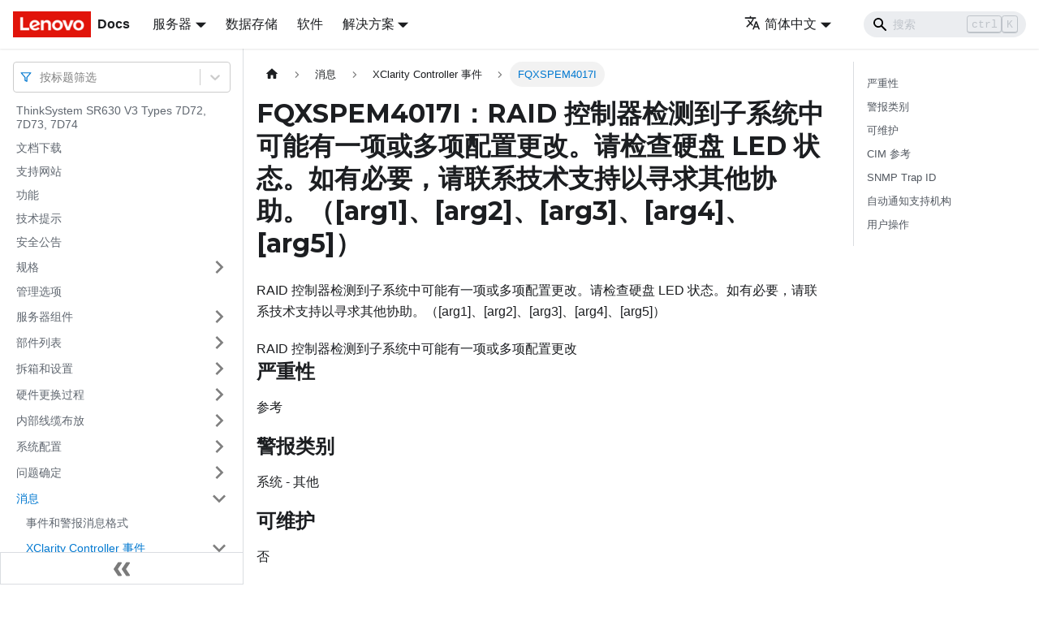

--- FILE ---
content_type: text/html; charset=UTF-8
request_url: https://pubs.lenovo.com/sr630-v3/zh-CN/FQXSPEM4017I
body_size: 12537
content:
<!doctype html>
<html lang="zh-CN" dir="ltr" class="docs-wrapper docs-doc-page docs-version-current plugin-docs plugin-id-default docs-doc-id-FQXSPEM4017I" data-has-hydrated="false">
<head>
<meta charset="UTF-8">

<title data-rh="true">FQXSPEM4017I：RAID 控制器检测到子系统中可能有一项或多项配置更改。请检查硬盘 LED 状态。如有必要，请联系技术支持以寻求其他协助。（[arg1]、[arg2]、[arg3]、[arg4]、[arg5]） | ThinkSystem SR630 V3 | Lenovo Docs</title><meta data-rh="true" name="viewport" content="width=device-width,initial-scale=1"><meta data-rh="true" name="twitter:card" content="summary_large_image"><meta data-rh="true" property="og:image" content="https://pubs.lenovo.com/sr630-v3/zh-CN/img/product_soc.png"><meta data-rh="true" name="twitter:image" content="https://pubs.lenovo.com/sr630-v3/zh-CN/img/product_soc.png"><meta data-rh="true" property="og:url" content="https://pubs.lenovo.com/sr630-v3/zh-CN/FQXSPEM4017I"><meta data-rh="true" name="docusaurus_locale" content="zh-CN"><meta data-rh="true" name="docsearch:language" content="zh-CN"><meta data-rh="true" name="keywords" content="SR630 V3, 7D72, 7D73"><meta data-rh="true" name="og:site_name" content="Lenovo Documentation"><meta data-rh="true" name="robots" content="max-image-preview:large"><meta data-rh="true" name="docusaurus_version" content="current"><meta data-rh="true" name="docusaurus_tag" content="docs-default-current"><meta data-rh="true" name="docsearch:version" content="current"><meta data-rh="true" name="docsearch:docusaurus_tag" content="docs-default-current"><meta data-rh="true" property="og:title" content="FQXSPEM4017I：RAID 控制器检测到子系统中可能有一项或多项配置更改。请检查硬盘 LED 状态。如有必要，请联系技术支持以寻求其他协助。（[arg1]、[arg2]、[arg3]、[arg4]、[arg5]） | ThinkSystem SR630 V3 | Lenovo Docs"><meta data-rh="true" name="description" content="RAID 控制器检测到子系统中可能有一项或多项配置更改。请检查硬盘 LED 状态。如有必要，请联系技术支持以寻求其他协助。（[arg1]、[arg2]、[arg3]、[arg4]、[arg5]）"><meta data-rh="true" property="og:description" content="RAID 控制器检测到子系统中可能有一项或多项配置更改。请检查硬盘 LED 状态。如有必要，请联系技术支持以寻求其他协助。（[arg1]、[arg2]、[arg3]、[arg4]、[arg5]）"><link data-rh="true" rel="icon" href="/sr630-v3/zh-CN/img/favicon.ico"><link data-rh="true" rel="canonical" href="https://pubs.lenovo.com/sr630-v3/zh-CN/FQXSPEM4017I"><link data-rh="true" rel="alternate" href="https://pubs.lenovo.com/sr630-v3/FQXSPEM4017I" hreflang="en"><link data-rh="true" rel="alternate" href="https://pubs.lenovo.com/sr630-v3/de/FQXSPEM4017I" hreflang="de"><link data-rh="true" rel="alternate" href="https://pubs.lenovo.com/sr630-v3/es/FQXSPEM4017I" hreflang="es"><link data-rh="true" rel="alternate" href="https://pubs.lenovo.com/sr630-v3/fr/FQXSPEM4017I" hreflang="fr"><link data-rh="true" rel="alternate" href="https://pubs.lenovo.com/sr630-v3/it/FQXSPEM4017I" hreflang="it"><link data-rh="true" rel="alternate" href="https://pubs.lenovo.com/sr630-v3/ja/FQXSPEM4017I" hreflang="ja"><link data-rh="true" rel="alternate" href="https://pubs.lenovo.com/sr630-v3/ko/FQXSPEM4017I" hreflang="ko"><link data-rh="true" rel="alternate" href="https://pubs.lenovo.com/sr630-v3/pt-BR/FQXSPEM4017I" hreflang="pt-BR"><link data-rh="true" rel="alternate" href="https://pubs.lenovo.com/sr630-v3/ru/FQXSPEM4017I" hreflang="ru"><link data-rh="true" rel="alternate" href="https://pubs.lenovo.com/sr630-v3/th/FQXSPEM4017I" hreflang="th"><link data-rh="true" rel="alternate" href="https://pubs.lenovo.com/sr630-v3/zh-CN/FQXSPEM4017I" hreflang="zh-CN"><link data-rh="true" rel="alternate" href="https://pubs.lenovo.com/sr630-v3/zh-TW/FQXSPEM4017I" hreflang="zh-TW"><link data-rh="true" rel="alternate" href="https://pubs.lenovo.com/sr630-v3/FQXSPEM4017I" hreflang="x-default"><link rel="preconnect" href="https://www.google-analytics.com">
<link rel="preconnect" href="https://www.googletagmanager.com">
<script async src="https://www.googletagmanager.com/gtag/js?id=G-XM7YNY3PYK"></script>
<script>function gtag(){dataLayer.push(arguments)}window.dataLayer=window.dataLayer||[],gtag("js",new Date),gtag("config","G-XM7YNY3PYK",{anonymize_ip:!0})</script>




<link rel="preconnect" href="https://fonts.googleapis.com">
<link rel="preconnect" href="https://fonts.gstatic.com" crossorigin="anonymous"><link rel="stylesheet" href="/sr630-v3/zh-CN/assets/css/styles.248202f8.css">
<link rel="preload" href="/sr630-v3/zh-CN/assets/js/runtime~main.6346bdc3.js" as="script">
<link rel="preload" href="/sr630-v3/zh-CN/assets/js/main.7a6a6423.js" as="script">
</head>
<body class="navigation-with-keyboard">
<script>!function(){function t(t){document.documentElement.setAttribute("data-theme",t)}var e=function(){var t=null;try{t=new URLSearchParams(window.location.search).get("docusaurus-theme")}catch(t){}return t}()||function(){var t=null;try{t=localStorage.getItem("theme")}catch(t){}return t}();t(null!==e?e:"light")}()</script><div id="__docusaurus">
<div role="region" aria-label="跳到主要内容"><a class="skipToContent_fXgn" href="#__docusaurus_skipToContent_fallback">跳到主要内容</a></div><nav aria-label="主导航" class="navbar navbar--fixed-top navbarHideable_m1mJ"><div class="navbar__inner"><div class="navbar__items"><button aria-label="切换导航栏" aria-expanded="false" class="navbar__toggle clean-btn" type="button"><svg width="30" height="30" viewBox="0 0 30 30" aria-hidden="true"><path stroke="currentColor" stroke-linecap="round" stroke-miterlimit="10" stroke-width="2" d="M4 7h22M4 15h22M4 23h22"></path></svg></button><a href="https://pubs.lenovo.com/zh-CN/" target="_self" rel="noopener noreferrer" class="navbar__brand"><div class="navbar__logo"><img src="/sr630-v3/zh-CN/img/lenovo.png" alt="Lenovo Logo" class="themedImage_ToTc themedImage--light_HNdA" height="32" width="96"><img src="/sr630-v3/zh-CN/img/lenovo.png" alt="Lenovo Logo" class="themedImage_ToTc themedImage--dark_i4oU" height="32" width="96"></div><b class="navbar__title text--truncate">Docs</b></a><div class="navbar__item dropdown dropdown--hoverable"><a href="#" aria-haspopup="true" aria-expanded="false" role="button" class="navbar__link">服务器</a><ul class="dropdown__menu"><li><a href="https://pubs.lenovo.com/zh-CN/thinksystem" target="_self" rel="noopener noreferrer" class="dropdown__link externalLink-none">ThinkSystem<svg width="12" height="12" aria-hidden="true" viewBox="0 0 24 24" class="iconExternalLink_nPIU"><path fill="currentColor" d="M21 13v10h-21v-19h12v2h-10v15h17v-8h2zm3-12h-10.988l4.035 4-6.977 7.07 2.828 2.828 6.977-7.07 4.125 4.172v-11z"></path></svg></a></li><li><a href="https://pubs.lenovo.com/zh-CN/thinkedge" target="_self" rel="noopener noreferrer" class="dropdown__link externalLink-none">ThinkEdge<svg width="12" height="12" aria-hidden="true" viewBox="0 0 24 24" class="iconExternalLink_nPIU"><path fill="currentColor" d="M21 13v10h-21v-19h12v2h-10v15h17v-8h2zm3-12h-10.988l4.035 4-6.977 7.07 2.828 2.828 6.977-7.07 4.125 4.172v-11z"></path></svg></a></li><li><a href="https://pubs.lenovo.com/zh-CN/systemx" target="_self" rel="noopener noreferrer" class="dropdown__link externalLink-none">System x<svg width="12" height="12" aria-hidden="true" viewBox="0 0 24 24" class="iconExternalLink_nPIU"><path fill="currentColor" d="M21 13v10h-21v-19h12v2h-10v15h17v-8h2zm3-12h-10.988l4.035 4-6.977 7.07 2.828 2.828 6.977-7.07 4.125 4.172v-11z"></path></svg></a></li><li><a href="https://serveroption.lenovo.com/" target="_blank" rel="noopener noreferrer" class="dropdown__link">Option<svg width="12" height="12" aria-hidden="true" viewBox="0 0 24 24" class="iconExternalLink_nPIU"><path fill="currentColor" d="M21 13v10h-21v-19h12v2h-10v15h17v-8h2zm3-12h-10.988l4.035 4-6.977 7.07 2.828 2.828 6.977-7.07 4.125 4.172v-11z"></path></svg></a></li></ul></div><a href="https://datacentersupport.lenovo.com/storagepubs" target="_self" rel="noopener noreferrer" class="navbar__item navbar__link externalLink-none">数据存储<svg width="13.5" height="13.5" aria-hidden="true" viewBox="0 0 24 24" class="iconExternalLink_nPIU"><path fill="currentColor" d="M21 13v10h-21v-19h12v2h-10v15h17v-8h2zm3-12h-10.988l4.035 4-6.977 7.07 2.828 2.828 6.977-7.07 4.125 4.172v-11z"></path></svg></a><a href="https://pubs.lenovo.com/zh-CN/software" target="_self" rel="noopener noreferrer" class="navbar__item navbar__link externalLink-none">软件<svg width="13.5" height="13.5" aria-hidden="true" viewBox="0 0 24 24" class="iconExternalLink_nPIU"><path fill="currentColor" d="M21 13v10h-21v-19h12v2h-10v15h17v-8h2zm3-12h-10.988l4.035 4-6.977 7.07 2.828 2.828 6.977-7.07 4.125 4.172v-11z"></path></svg></a><div class="navbar__item dropdown dropdown--hoverable"><a href="#" aria-haspopup="true" aria-expanded="false" role="button" class="navbar__link">解决方案</a><ul class="dropdown__menu"><li><a href="https://pubs.lenovo.com/zh-CN/thinkagile" target="_self" rel="noopener noreferrer" class="dropdown__link externalLink-none">ThinkAgile<svg width="12" height="12" aria-hidden="true" viewBox="0 0 24 24" class="iconExternalLink_nPIU"><path fill="currentColor" d="M21 13v10h-21v-19h12v2h-10v15h17v-8h2zm3-12h-10.988l4.035 4-6.977 7.07 2.828 2.828 6.977-7.07 4.125 4.172v-11z"></path></svg></a></li><li><a href="https://pubs.lenovo.com/zh-CN/water-cooling-solution" target="_self" rel="noopener noreferrer" class="dropdown__link externalLink-none">Water Cooling Solution<svg width="12" height="12" aria-hidden="true" viewBox="0 0 24 24" class="iconExternalLink_nPIU"><path fill="currentColor" d="M21 13v10h-21v-19h12v2h-10v15h17v-8h2zm3-12h-10.988l4.035 4-6.977 7.07 2.828 2.828 6.977-7.07 4.125 4.172v-11z"></path></svg></a></li></ul></div></div><div class="navbar__items navbar__items--right"><div class="navbar__item dropdown dropdown--hoverable dropdown--right"><a href="#" aria-haspopup="true" aria-expanded="false" role="button" class="navbar__link"><svg viewBox="0 0 24 24" width="20" height="20" aria-hidden="true" class="iconLanguage_DSK9"><path fill="currentColor" d="M12.87 15.07l-2.54-2.51.03-.03c1.74-1.94 2.98-4.17 3.71-6.53H17V4h-7V2H8v2H1v1.99h11.17C11.5 7.92 10.44 9.75 9 11.35 8.07 10.32 7.3 9.19 6.69 8h-2c.73 1.63 1.73 3.17 2.98 4.56l-5.09 5.02L4 19l5-5 3.11 3.11.76-2.04zM18.5 10h-2L12 22h2l1.12-3h4.75L21 22h2l-4.5-12zm-2.62 7l1.62-4.33L19.12 17h-3.24z"></path></svg>简体中文</a><ul class="dropdown__menu"><li><a href="/sr630-v3/FQXSPEM4017I" target="_self" rel="noopener noreferrer" class="dropdown__link" lang="en">English</a></li><li><a href="/sr630-v3/de/FQXSPEM4017I" target="_self" rel="noopener noreferrer" class="dropdown__link" lang="de">Deutsch</a></li><li><a href="/sr630-v3/es/FQXSPEM4017I" target="_self" rel="noopener noreferrer" class="dropdown__link" lang="es">Español</a></li><li><a href="/sr630-v3/fr/FQXSPEM4017I" target="_self" rel="noopener noreferrer" class="dropdown__link" lang="fr">Français</a></li><li><a href="/sr630-v3/it/FQXSPEM4017I" target="_self" rel="noopener noreferrer" class="dropdown__link" lang="it">Italiano</a></li><li><a href="/sr630-v3/ja/FQXSPEM4017I" target="_self" rel="noopener noreferrer" class="dropdown__link" lang="ja">日本語</a></li><li><a href="/sr630-v3/ko/FQXSPEM4017I" target="_self" rel="noopener noreferrer" class="dropdown__link" lang="ko">한국어</a></li><li><a href="/sr630-v3/pt-BR/FQXSPEM4017I" target="_self" rel="noopener noreferrer" class="dropdown__link" lang="pt-BR">Português do Brasil</a></li><li><a href="/sr630-v3/ru/FQXSPEM4017I" target="_self" rel="noopener noreferrer" class="dropdown__link" lang="ru">Русский</a></li><li><a href="/sr630-v3/th/FQXSPEM4017I" target="_self" rel="noopener noreferrer" class="dropdown__link" lang="th">ภาษาไทย</a></li><li><a href="/sr630-v3/zh-CN/FQXSPEM4017I" target="_self" rel="noopener noreferrer" class="dropdown__link dropdown__link--active" lang="zh-CN">简体中文</a></li><li><a href="/sr630-v3/zh-TW/FQXSPEM4017I" target="_self" rel="noopener noreferrer" class="dropdown__link" lang="zh-TW">繁體中文</a></li></ul></div><div class="searchBox_ZlJk"><div class="navbar__search searchBarContainer_NW3z"><input placeholder="搜索" aria-label="Search" class="navbar__search-input"><div class="loadingRing_RJI3 searchBarLoadingRing_YnHq"><div></div><div></div><div></div><div></div></div></div></div></div></div><div role="presentation" class="navbar-sidebar__backdrop"></div></nav><div id="__docusaurus_skipToContent_fallback" class="main-wrapper mainWrapper_z2l0 docsWrapper_BCFX"><button aria-label="回到顶部" class="clean-btn theme-back-to-top-button backToTopButton_sjWU" type="button"></button><div class="docPage__5DB"><aside class="theme-doc-sidebar-container docSidebarContainer_b6E3"><div class="sidebarViewport_Xe31"><div class="sidebar_njMd sidebarWithHideableNavbar_wUlq"><a href="https://pubs.lenovo.com/zh-CN/" target="_self" rel="noopener noreferrer" tabindex="-1" class="sidebarLogo_isFc"><img src="/sr630-v3/zh-CN/img/lenovo.png" alt="Lenovo Logo" class="themedImage_ToTc themedImage--light_HNdA" height="32" width="96"><img src="/sr630-v3/zh-CN/img/lenovo.png" alt="Lenovo Logo" class="themedImage_ToTc themedImage--dark_i4oU" height="32" width="96"><b>Docs</b></a><nav aria-label="文档侧边栏" class="menu thin-scrollbar menu_Y1UP"><style data-emotion="css b62m3t-container">.css-b62m3t-container{position:relative;box-sizing:border-box;}</style><div class="titleFilter_mcU3 css-b62m3t-container"><style data-emotion="css 7pg0cj-a11yText">.css-7pg0cj-a11yText{z-index:9999;border:0;clip:rect(1px, 1px, 1px, 1px);height:1px;width:1px;position:absolute;overflow:hidden;padding:0;white-space:nowrap;}</style><span id="react-select-435-live-region" class="css-7pg0cj-a11yText"></span><span aria-live="polite" aria-atomic="false" aria-relevant="additions text" role="log" class="css-7pg0cj-a11yText"></span><style data-emotion="css 13cymwt-control">.css-13cymwt-control{-webkit-align-items:center;-webkit-box-align:center;-ms-flex-align:center;align-items:center;cursor:default;display:-webkit-box;display:-webkit-flex;display:-ms-flexbox;display:flex;-webkit-box-flex-wrap:wrap;-webkit-flex-wrap:wrap;-ms-flex-wrap:wrap;flex-wrap:wrap;-webkit-box-pack:justify;-webkit-justify-content:space-between;justify-content:space-between;min-height:38px;outline:0!important;position:relative;-webkit-transition:all 100ms;transition:all 100ms;background-color:hsl(0, 0%, 100%);border-color:hsl(0, 0%, 80%);border-radius:4px;border-style:solid;border-width:1px;box-sizing:border-box;}.css-13cymwt-control:hover{border-color:hsl(0, 0%, 70%);}</style><div class="title-filter__control css-13cymwt-control"><svg stroke="currentColor" fill="none" stroke-width="2" viewBox="0 0 24 24" stroke-linecap="round" stroke-linejoin="round" class="titleFilterIcon_Fmk3" height="1em" width="1em" xmlns="http://www.w3.org/2000/svg"><polygon points="22 3 2 3 10 12.46 10 19 14 21 14 12.46 22 3"></polygon></svg> <style data-emotion="css hlgwow">.css-hlgwow{-webkit-align-items:center;-webkit-box-align:center;-ms-flex-align:center;align-items:center;display:grid;-webkit-flex:1;-ms-flex:1;flex:1;-webkit-box-flex-wrap:wrap;-webkit-flex-wrap:wrap;-ms-flex-wrap:wrap;flex-wrap:wrap;-webkit-overflow-scrolling:touch;position:relative;overflow:hidden;padding:2px 8px;box-sizing:border-box;}</style><div class="title-filter__value-container css-hlgwow"><style data-emotion="css 1jqq78o-placeholder">.css-1jqq78o-placeholder{grid-area:1/1/2/3;color:hsl(0, 0%, 50%);margin-left:2px;margin-right:2px;box-sizing:border-box;}</style><div class="title-filter__placeholder css-1jqq78o-placeholder" id="react-select-435-placeholder">按标题筛选</div><style data-emotion="css 19bb58m">.css-19bb58m{visibility:visible;-webkit-flex:1 1 auto;-ms-flex:1 1 auto;flex:1 1 auto;display:inline-grid;grid-area:1/1/2/3;grid-template-columns:0 min-content;margin:2px;padding-bottom:2px;padding-top:2px;color:hsl(0, 0%, 20%);box-sizing:border-box;}.css-19bb58m:after{content:attr(data-value) " ";visibility:hidden;white-space:pre;grid-area:1/2;font:inherit;min-width:2px;border:0;margin:0;outline:0;padding:0;}</style><div class="title-filter__input-container css-19bb58m" data-value=""><input class="title-filter__input" style="label:input;color:inherit;background:0;opacity:1;width:100%;grid-area:1 / 2;font:inherit;min-width:2px;border:0;margin:0;outline:0;padding:0" autocapitalize="none" autocomplete="off" autocorrect="off" id="react-select-435-input" spellcheck="false" tabindex="0" aria-autocomplete="list" aria-expanded="false" aria-haspopup="true" role="combobox" aria-activedescendant="" aria-describedby="react-select-435-placeholder"></div></div><style data-emotion="css 1wy0on6">.css-1wy0on6{-webkit-align-items:center;-webkit-box-align:center;-ms-flex-align:center;align-items:center;-webkit-align-self:stretch;-ms-flex-item-align:stretch;align-self:stretch;display:-webkit-box;display:-webkit-flex;display:-ms-flexbox;display:flex;-webkit-flex-shrink:0;-ms-flex-negative:0;flex-shrink:0;box-sizing:border-box;}</style><div class="title-filter__indicators css-1wy0on6"><style data-emotion="css 1u9des2-indicatorSeparator">.css-1u9des2-indicatorSeparator{-webkit-align-self:stretch;-ms-flex-item-align:stretch;align-self:stretch;width:1px;background-color:hsl(0, 0%, 80%);margin-bottom:8px;margin-top:8px;box-sizing:border-box;}</style><span class="title-filter__indicator-separator css-1u9des2-indicatorSeparator"></span><style data-emotion="css 1xc3v61-indicatorContainer">.css-1xc3v61-indicatorContainer{display:-webkit-box;display:-webkit-flex;display:-ms-flexbox;display:flex;-webkit-transition:color 150ms;transition:color 150ms;color:hsl(0, 0%, 80%);padding:8px;box-sizing:border-box;}.css-1xc3v61-indicatorContainer:hover{color:hsl(0, 0%, 60%);}</style><div class="title-filter__indicator title-filter__dropdown-indicator css-1xc3v61-indicatorContainer" aria-hidden="true"><style data-emotion="css 8mmkcg">.css-8mmkcg{display:inline-block;fill:currentColor;line-height:1;stroke:currentColor;stroke-width:0;}</style><svg height="20" width="20" viewBox="0 0 20 20" aria-hidden="true" focusable="false" class="css-8mmkcg"><path d="M4.516 7.548c0.436-0.446 1.043-0.481 1.576 0l3.908 3.747 3.908-3.747c0.533-0.481 1.141-0.446 1.574 0 0.436 0.445 0.408 1.197 0 1.615-0.406 0.418-4.695 4.502-4.695 4.502-0.217 0.223-0.502 0.335-0.787 0.335s-0.57-0.112-0.789-0.335c0 0-4.287-4.084-4.695-4.502s-0.436-1.17 0-1.615z"></path></svg></div></div></div></div><ul class="theme-doc-sidebar-menu menu__list"><li class="theme-doc-sidebar-item-link theme-doc-sidebar-item-link-level-1 menu__list-item"><a class="menu__link" href="/sr630-v3/zh-CN/">ThinkSystem SR630 V3 Types 7D72, 7D73, 7D74</a></li><li class="theme-doc-sidebar-item-link theme-doc-sidebar-item-link-level-1 menu__list-item"><a class="menu__link" href="/sr630-v3/zh-CN/pdf_files">文档下载</a></li><li class="theme-doc-sidebar-item-link theme-doc-sidebar-item-link-level-1 menu__list-item"><a class="menu__link" href="/sr630-v3/zh-CN/support_websites">支持网站</a></li><li class="theme-doc-sidebar-item-link theme-doc-sidebar-item-link-level-1 menu__list-item"><a class="menu__link" href="/sr630-v3/zh-CN/server_features">功能</a></li><li class="theme-doc-sidebar-item-link theme-doc-sidebar-item-link-level-1 menu__list-item"><a class="menu__link" href="/sr630-v3/zh-CN/service_bulletins">技术提示</a></li><li class="theme-doc-sidebar-item-link theme-doc-sidebar-item-link-level-1 menu__list-item"><a class="menu__link" href="/sr630-v3/zh-CN/security_advisories">安全公告</a></li><li class="theme-doc-sidebar-item-category theme-doc-sidebar-item-category-level-1 menu__list-item menu__list-item--collapsed"><div class="menu__list-item-collapsible"><a class="menu__link menu__link--sublist" aria-expanded="false" href="/sr630-v3/zh-CN/server_specifications">规格</a><button aria-label="打开/收起侧边栏菜单「规格」" type="button" class="clean-btn menu__caret"></button></div></li><li class="theme-doc-sidebar-item-link theme-doc-sidebar-item-link-level-1 menu__list-item"><a class="menu__link" href="/sr630-v3/zh-CN/management_options">管理选项</a></li><li class="theme-doc-sidebar-item-category theme-doc-sidebar-item-category-level-1 menu__list-item menu__list-item--collapsed"><div class="menu__list-item-collapsible"><a class="menu__link menu__link--sublist" aria-expanded="false" href="/sr630-v3/zh-CN/server_components">服务器组件</a><button aria-label="打开/收起侧边栏菜单「服务器组件」" type="button" class="clean-btn menu__caret"></button></div></li><li class="theme-doc-sidebar-item-category theme-doc-sidebar-item-category-level-1 menu__list-item menu__list-item--collapsed"><div class="menu__list-item-collapsible"><a class="menu__link menu__link--sublist" aria-expanded="false" href="/sr630-v3/zh-CN/parts_list">部件列表</a><button aria-label="打开/收起侧边栏菜单「部件列表」" type="button" class="clean-btn menu__caret"></button></div></li><li class="theme-doc-sidebar-item-category theme-doc-sidebar-item-category-level-1 menu__list-item menu__list-item--collapsed"><div class="menu__list-item-collapsible"><a class="menu__link menu__link--sublist" aria-expanded="false" href="/sr630-v3/zh-CN/unboxing_and_setup">拆箱和设置</a><button aria-label="打开/收起侧边栏菜单「拆箱和设置」" type="button" class="clean-btn menu__caret"></button></div></li><li class="theme-doc-sidebar-item-category theme-doc-sidebar-item-category-level-1 menu__list-item menu__list-item--collapsed"><div class="menu__list-item-collapsible"><a class="menu__link menu__link--sublist" aria-expanded="false" href="/sr630-v3/zh-CN/hardware_replacement_procedures">硬件更换过程</a><button aria-label="打开/收起侧边栏菜单「硬件更换过程」" type="button" class="clean-btn menu__caret"></button></div></li><li class="theme-doc-sidebar-item-category theme-doc-sidebar-item-category-level-1 menu__list-item menu__list-item--collapsed"><div class="menu__list-item-collapsible"><a class="menu__link menu__link--sublist" aria-expanded="false" href="/sr630-v3/zh-CN/internal_cable_routing">内部线缆布放</a><button aria-label="打开/收起侧边栏菜单「内部线缆布放」" type="button" class="clean-btn menu__caret"></button></div></li><li class="theme-doc-sidebar-item-category theme-doc-sidebar-item-category-level-1 menu__list-item menu__list-item--collapsed"><div class="menu__list-item-collapsible"><a class="menu__link menu__link--sublist" aria-expanded="false" href="/sr630-v3/zh-CN/managing_your_server">系统配置</a><button aria-label="打开/收起侧边栏菜单「系统配置」" type="button" class="clean-btn menu__caret"></button></div></li><li class="theme-doc-sidebar-item-category theme-doc-sidebar-item-category-level-1 menu__list-item menu__list-item--collapsed"><div class="menu__list-item-collapsible"><a class="menu__link menu__link--sublist" aria-expanded="false" href="/sr630-v3/zh-CN/problem_determination">问题确定</a><button aria-label="打开/收起侧边栏菜单「问题确定」" type="button" class="clean-btn menu__caret"></button></div></li><li class="theme-doc-sidebar-item-category theme-doc-sidebar-item-category-level-1 menu__list-item"><div class="menu__list-item-collapsible"><a class="menu__link menu__link--sublist menu__link--active" aria-expanded="true" href="/sr630-v3/zh-CN/messages_introduction">消息</a><button aria-label="打开/收起侧边栏菜单「消息」" type="button" class="clean-btn menu__caret"></button></div><ul style="display:block;overflow:visible;height:auto" class="menu__list"><li class="theme-doc-sidebar-item-link theme-doc-sidebar-item-link-level-2 menu__list-item"><a class="menu__link" tabindex="0" href="/sr630-v3/zh-CN/event_alert_message_format">事件和警报消息格式</a></li><li class="theme-doc-sidebar-item-category theme-doc-sidebar-item-category-level-2 menu__list-item"><div class="menu__list-item-collapsible"><a class="menu__link menu__link--sublist menu__link--active" aria-expanded="true" tabindex="0" href="/sr630-v3/zh-CN/xcc_error_messages">XClarity Controller 事件</a><button aria-label="打开/收起侧边栏菜单「XClarity Controller 事件」" type="button" class="clean-btn menu__caret"></button></div><ul style="display:block;overflow:visible;height:auto" class="menu__list"><li class="theme-doc-sidebar-item-link theme-doc-sidebar-item-link-level-3 menu__list-item"><a class="menu__link" tabindex="0" href="/sr630-v3/zh-CN/xcc_call_home_events">自动通知支持机构的 XCC 事件</a></li><li class="theme-doc-sidebar-item-link theme-doc-sidebar-item-link-level-3 menu__list-item"><a class="menu__link" tabindex="0" href="/sr630-v3/zh-CN/xcc_events_by_severity">XCC 事件（按严重性排列）</a></li><li class="theme-doc-sidebar-item-link theme-doc-sidebar-item-link-level-3 menu__list-item"><a class="menu__link" tabindex="0" href="/sr630-v3/zh-CN/FQXSPBR4000I">FQXSPBR4000I</a></li><li class="theme-doc-sidebar-item-link theme-doc-sidebar-item-link-level-3 menu__list-item"><a class="menu__link" tabindex="0" href="/sr630-v3/zh-CN/FQXSPBR4001I">FQXSPBR4001I</a></li><li class="theme-doc-sidebar-item-link theme-doc-sidebar-item-link-level-3 menu__list-item"><a class="menu__link" tabindex="0" href="/sr630-v3/zh-CN/FQXSPBR4002I">FQXSPBR4002I</a></li><li class="theme-doc-sidebar-item-link theme-doc-sidebar-item-link-level-3 menu__list-item"><a class="menu__link" tabindex="0" href="/sr630-v3/zh-CN/FQXSPBR4003I">FQXSPBR4003I</a></li><li class="theme-doc-sidebar-item-link theme-doc-sidebar-item-link-level-3 menu__list-item"><a class="menu__link" tabindex="0" href="/sr630-v3/zh-CN/FQXSPBR4004I">FQXSPBR4004I</a></li><li class="theme-doc-sidebar-item-link theme-doc-sidebar-item-link-level-3 menu__list-item"><a class="menu__link" tabindex="0" href="/sr630-v3/zh-CN/FQXSPBR4005I">FQXSPBR4005I</a></li><li class="theme-doc-sidebar-item-link theme-doc-sidebar-item-link-level-3 menu__list-item"><a class="menu__link" tabindex="0" href="/sr630-v3/zh-CN/FQXSPBR4006I">FQXSPBR4006I</a></li><li class="theme-doc-sidebar-item-link theme-doc-sidebar-item-link-level-3 menu__list-item"><a class="menu__link" tabindex="0" href="/sr630-v3/zh-CN/FQXSPBR4007I">FQXSPBR4007I</a></li><li class="theme-doc-sidebar-item-link theme-doc-sidebar-item-link-level-3 menu__list-item"><a class="menu__link" tabindex="0" href="/sr630-v3/zh-CN/FQXSPBR4008I">FQXSPBR4008I</a></li><li class="theme-doc-sidebar-item-link theme-doc-sidebar-item-link-level-3 menu__list-item"><a class="menu__link" tabindex="0" href="/sr630-v3/zh-CN/FQXSPBR4009I">FQXSPBR4009I</a></li><li class="theme-doc-sidebar-item-link theme-doc-sidebar-item-link-level-3 menu__list-item"><a class="menu__link" tabindex="0" href="/sr630-v3/zh-CN/FQXSPBR400AI">FQXSPBR400AI</a></li><li class="theme-doc-sidebar-item-link theme-doc-sidebar-item-link-level-3 menu__list-item"><a class="menu__link" tabindex="0" href="/sr630-v3/zh-CN/FQXSPBR400BI">FQXSPBR400BI</a></li><li class="theme-doc-sidebar-item-link theme-doc-sidebar-item-link-level-3 menu__list-item"><a class="menu__link" tabindex="0" href="/sr630-v3/zh-CN/FQXSPBR400CI">FQXSPBR400CI</a></li><li class="theme-doc-sidebar-item-link theme-doc-sidebar-item-link-level-3 menu__list-item"><a class="menu__link" tabindex="0" href="/sr630-v3/zh-CN/FQXSPBR400DI">FQXSPBR400DI</a></li><li class="theme-doc-sidebar-item-link theme-doc-sidebar-item-link-level-3 menu__list-item"><a class="menu__link" tabindex="0" href="/sr630-v3/zh-CN/FQXSPBR400EI">FQXSPBR400EI</a></li><li class="theme-doc-sidebar-item-link theme-doc-sidebar-item-link-level-3 menu__list-item"><a class="menu__link" tabindex="0" href="/sr630-v3/zh-CN/FQXSPBR400FI">FQXSPBR400FI</a></li><li class="theme-doc-sidebar-item-link theme-doc-sidebar-item-link-level-3 menu__list-item"><a class="menu__link" tabindex="0" href="/sr630-v3/zh-CN/FQXSPBT0007I">FQXSPBT0007I</a></li><li class="theme-doc-sidebar-item-link theme-doc-sidebar-item-link-level-3 menu__list-item"><a class="menu__link" tabindex="0" href="/sr630-v3/zh-CN/FQXSPCA0002M">FQXSPCA0002M</a></li><li class="theme-doc-sidebar-item-link theme-doc-sidebar-item-link-level-3 menu__list-item"><a class="menu__link" tabindex="0" href="/sr630-v3/zh-CN/FQXSPCA0007J">FQXSPCA0007J</a></li><li class="theme-doc-sidebar-item-link theme-doc-sidebar-item-link-level-3 menu__list-item"><a class="menu__link" tabindex="0" href="/sr630-v3/zh-CN/FQXSPCA0009M">FQXSPCA0009M</a></li><li class="theme-doc-sidebar-item-link theme-doc-sidebar-item-link-level-3 menu__list-item"><a class="menu__link" tabindex="0" href="/sr630-v3/zh-CN/FQXSPCA0011N">FQXSPCA0011N</a></li><li class="theme-doc-sidebar-item-link theme-doc-sidebar-item-link-level-3 menu__list-item"><a class="menu__link" tabindex="0" href="/sr630-v3/zh-CN/FQXSPCA0012I">FQXSPCA0012I</a></li><li class="theme-doc-sidebar-item-link theme-doc-sidebar-item-link-level-3 menu__list-item"><a class="menu__link" tabindex="0" href="/sr630-v3/zh-CN/FQXSPCA0013I">FQXSPCA0013I</a></li><li class="theme-doc-sidebar-item-link theme-doc-sidebar-item-link-level-3 menu__list-item"><a class="menu__link" tabindex="0" href="/sr630-v3/zh-CN/FQXSPCA0016M">FQXSPCA0016M</a></li><li class="theme-doc-sidebar-item-link theme-doc-sidebar-item-link-level-3 menu__list-item"><a class="menu__link" tabindex="0" href="/sr630-v3/zh-CN/FQXSPCA0017M">FQXSPCA0017M</a></li><li class="theme-doc-sidebar-item-link theme-doc-sidebar-item-link-level-3 menu__list-item"><a class="menu__link" tabindex="0" href="/sr630-v3/zh-CN/FQXSPCA0019N">FQXSPCA0019N</a></li><li class="theme-doc-sidebar-item-link theme-doc-sidebar-item-link-level-3 menu__list-item"><a class="menu__link" tabindex="0" href="/sr630-v3/zh-CN/FQXSPCA2002I">FQXSPCA2002I</a></li><li class="theme-doc-sidebar-item-link theme-doc-sidebar-item-link-level-3 menu__list-item"><a class="menu__link" tabindex="0" href="/sr630-v3/zh-CN/FQXSPCA2007I">FQXSPCA2007I</a></li><li class="theme-doc-sidebar-item-link theme-doc-sidebar-item-link-level-3 menu__list-item"><a class="menu__link" tabindex="0" href="/sr630-v3/zh-CN/FQXSPCA2009I">FQXSPCA2009I</a></li><li class="theme-doc-sidebar-item-link theme-doc-sidebar-item-link-level-3 menu__list-item"><a class="menu__link" tabindex="0" href="/sr630-v3/zh-CN/FQXSPCA2011I">FQXSPCA2011I</a></li><li class="theme-doc-sidebar-item-link theme-doc-sidebar-item-link-level-3 menu__list-item"><a class="menu__link" tabindex="0" href="/sr630-v3/zh-CN/FQXSPCA2016I">FQXSPCA2016I</a></li><li class="theme-doc-sidebar-item-link theme-doc-sidebar-item-link-level-3 menu__list-item"><a class="menu__link" tabindex="0" href="/sr630-v3/zh-CN/FQXSPCA2017I">FQXSPCA2017I</a></li><li class="theme-doc-sidebar-item-link theme-doc-sidebar-item-link-level-3 menu__list-item"><a class="menu__link" tabindex="0" href="/sr630-v3/zh-CN/FQXSPCN4000I">FQXSPCN4000I</a></li><li class="theme-doc-sidebar-item-link theme-doc-sidebar-item-link-level-3 menu__list-item"><a class="menu__link" tabindex="0" href="/sr630-v3/zh-CN/FQXSPCN4001I">FQXSPCN4001I</a></li><li class="theme-doc-sidebar-item-link theme-doc-sidebar-item-link-level-3 menu__list-item"><a class="menu__link" tabindex="0" href="/sr630-v3/zh-CN/FQXSPCN4002I">FQXSPCN4002I</a></li><li class="theme-doc-sidebar-item-link theme-doc-sidebar-item-link-level-3 menu__list-item"><a class="menu__link" tabindex="0" href="/sr630-v3/zh-CN/FQXSPCN4003I">FQXSPCN4003I</a></li><li class="theme-doc-sidebar-item-link theme-doc-sidebar-item-link-level-3 menu__list-item"><a class="menu__link" tabindex="0" href="/sr630-v3/zh-CN/FQXSPCN4004I">FQXSPCN4004I</a></li><li class="theme-doc-sidebar-item-link theme-doc-sidebar-item-link-level-3 menu__list-item"><a class="menu__link" tabindex="0" href="/sr630-v3/zh-CN/FQXSPCN4005I">FQXSPCN4005I</a></li><li class="theme-doc-sidebar-item-link theme-doc-sidebar-item-link-level-3 menu__list-item"><a class="menu__link" tabindex="0" href="/sr630-v3/zh-CN/FQXSPCN4006I">FQXSPCN4006I</a></li><li class="theme-doc-sidebar-item-link theme-doc-sidebar-item-link-level-3 menu__list-item"><a class="menu__link" tabindex="0" href="/sr630-v3/zh-CN/FQXSPCR0001N">FQXSPCR0001N</a></li><li class="theme-doc-sidebar-item-link theme-doc-sidebar-item-link-level-3 menu__list-item"><a class="menu__link" tabindex="0" href="/sr630-v3/zh-CN/FQXSPCR2001I">FQXSPCR2001I</a></li><li class="theme-doc-sidebar-item-link theme-doc-sidebar-item-link-level-3 menu__list-item"><a class="menu__link" tabindex="0" href="/sr630-v3/zh-CN/FQXSPDA0000N">FQXSPDA0000N</a></li><li class="theme-doc-sidebar-item-link theme-doc-sidebar-item-link-level-3 menu__list-item"><a class="menu__link" tabindex="0" href="/sr630-v3/zh-CN/FQXSPDA2000I">FQXSPDA2000I</a></li><li class="theme-doc-sidebar-item-link theme-doc-sidebar-item-link-level-3 menu__list-item"><a class="menu__link" tabindex="0" href="/sr630-v3/zh-CN/FQXSPDM4000I">FQXSPDM4000I</a></li><li class="theme-doc-sidebar-item-link theme-doc-sidebar-item-link-level-3 menu__list-item"><a class="menu__link" tabindex="0" href="/sr630-v3/zh-CN/FQXSPDM4001I">FQXSPDM4001I</a></li><li class="theme-doc-sidebar-item-link theme-doc-sidebar-item-link-level-3 menu__list-item"><a class="menu__link" tabindex="0" href="/sr630-v3/zh-CN/FQXSPDM4002I">FQXSPDM4002I</a></li><li class="theme-doc-sidebar-item-link theme-doc-sidebar-item-link-level-3 menu__list-item"><a class="menu__link" tabindex="0" href="/sr630-v3/zh-CN/FQXSPDM4003I">FQXSPDM4003I</a></li><li class="theme-doc-sidebar-item-link theme-doc-sidebar-item-link-level-3 menu__list-item"><a class="menu__link" tabindex="0" href="/sr630-v3/zh-CN/FQXSPDM4004I">FQXSPDM4004I</a></li><li class="theme-doc-sidebar-item-link theme-doc-sidebar-item-link-level-3 menu__list-item"><a class="menu__link" tabindex="0" href="/sr630-v3/zh-CN/FQXSPDM4005I">FQXSPDM4005I</a></li><li class="theme-doc-sidebar-item-link theme-doc-sidebar-item-link-level-3 menu__list-item"><a class="menu__link" tabindex="0" href="/sr630-v3/zh-CN/FQXSPDM4006I">FQXSPDM4006I</a></li><li class="theme-doc-sidebar-item-link theme-doc-sidebar-item-link-level-3 menu__list-item"><a class="menu__link" tabindex="0" href="/sr630-v3/zh-CN/FQXSPDM4007I">FQXSPDM4007I</a></li><li class="theme-doc-sidebar-item-link theme-doc-sidebar-item-link-level-3 menu__list-item"><a class="menu__link" tabindex="0" href="/sr630-v3/zh-CN/FQXSPDM4008I">FQXSPDM4008I</a></li><li class="theme-doc-sidebar-item-link theme-doc-sidebar-item-link-level-3 menu__list-item"><a class="menu__link" tabindex="0" href="/sr630-v3/zh-CN/FQXSPDM4009I">FQXSPDM4009I</a></li><li class="theme-doc-sidebar-item-link theme-doc-sidebar-item-link-level-3 menu__list-item"><a class="menu__link" tabindex="0" href="/sr630-v3/zh-CN/FQXSPDM4011I">FQXSPDM4011I</a></li><li class="theme-doc-sidebar-item-link theme-doc-sidebar-item-link-level-3 menu__list-item"><a class="menu__link" tabindex="0" href="/sr630-v3/zh-CN/FQXSPDM4012I">FQXSPDM4012I</a></li><li class="theme-doc-sidebar-item-link theme-doc-sidebar-item-link-level-3 menu__list-item"><a class="menu__link" tabindex="0" href="/sr630-v3/zh-CN/FQXSPDM4013I">FQXSPDM4013I</a></li><li class="theme-doc-sidebar-item-link theme-doc-sidebar-item-link-level-3 menu__list-item"><a class="menu__link" tabindex="0" href="/sr630-v3/zh-CN/FQXSPEA0001J">FQXSPEA0001J</a></li><li class="theme-doc-sidebar-item-link theme-doc-sidebar-item-link-level-3 menu__list-item"><a class="menu__link" tabindex="0" href="/sr630-v3/zh-CN/FQXSPEA0002M">FQXSPEA0002M</a></li><li class="theme-doc-sidebar-item-link theme-doc-sidebar-item-link-level-3 menu__list-item"><a class="menu__link" tabindex="0" href="/sr630-v3/zh-CN/FQXSPEA0003J">FQXSPEA0003J</a></li><li class="theme-doc-sidebar-item-link theme-doc-sidebar-item-link-level-3 menu__list-item"><a class="menu__link" tabindex="0" href="/sr630-v3/zh-CN/FQXSPEA2001I">FQXSPEA2001I</a></li><li class="theme-doc-sidebar-item-link theme-doc-sidebar-item-link-level-3 menu__list-item"><a class="menu__link" tabindex="0" href="/sr630-v3/zh-CN/FQXSPEA2002I">FQXSPEA2002I</a></li><li class="theme-doc-sidebar-item-link theme-doc-sidebar-item-link-level-3 menu__list-item"><a class="menu__link" tabindex="0" href="/sr630-v3/zh-CN/FQXSPEM4000I">FQXSPEM4000I</a></li><li class="theme-doc-sidebar-item-link theme-doc-sidebar-item-link-level-3 menu__list-item"><a class="menu__link" tabindex="0" href="/sr630-v3/zh-CN/FQXSPEM4001I">FQXSPEM4001I</a></li><li class="theme-doc-sidebar-item-link theme-doc-sidebar-item-link-level-3 menu__list-item"><a class="menu__link" tabindex="0" href="/sr630-v3/zh-CN/FQXSPEM4002I">FQXSPEM4002I</a></li><li class="theme-doc-sidebar-item-link theme-doc-sidebar-item-link-level-3 menu__list-item"><a class="menu__link" tabindex="0" href="/sr630-v3/zh-CN/FQXSPEM4003I">FQXSPEM4003I</a></li><li class="theme-doc-sidebar-item-link theme-doc-sidebar-item-link-level-3 menu__list-item"><a class="menu__link" tabindex="0" href="/sr630-v3/zh-CN/FQXSPEM4004I">FQXSPEM4004I</a></li><li class="theme-doc-sidebar-item-link theme-doc-sidebar-item-link-level-3 menu__list-item"><a class="menu__link" tabindex="0" href="/sr630-v3/zh-CN/FQXSPEM4005I">FQXSPEM4005I</a></li><li class="theme-doc-sidebar-item-link theme-doc-sidebar-item-link-level-3 menu__list-item"><a class="menu__link" tabindex="0" href="/sr630-v3/zh-CN/FQXSPEM4006I">FQXSPEM4006I</a></li><li class="theme-doc-sidebar-item-link theme-doc-sidebar-item-link-level-3 menu__list-item"><a class="menu__link" tabindex="0" href="/sr630-v3/zh-CN/FQXSPEM4007I">FQXSPEM4007I</a></li><li class="theme-doc-sidebar-item-link theme-doc-sidebar-item-link-level-3 menu__list-item"><a class="menu__link" tabindex="0" href="/sr630-v3/zh-CN/FQXSPEM4008I">FQXSPEM4008I</a></li><li class="theme-doc-sidebar-item-link theme-doc-sidebar-item-link-level-3 menu__list-item"><a class="menu__link" tabindex="0" href="/sr630-v3/zh-CN/FQXSPEM4009I">FQXSPEM4009I</a></li><li class="theme-doc-sidebar-item-link theme-doc-sidebar-item-link-level-3 menu__list-item"><a class="menu__link" tabindex="0" href="/sr630-v3/zh-CN/FQXSPEM4010I">FQXSPEM4010I</a></li><li class="theme-doc-sidebar-item-link theme-doc-sidebar-item-link-level-3 menu__list-item"><a class="menu__link" tabindex="0" href="/sr630-v3/zh-CN/FQXSPEM4011I">FQXSPEM4011I</a></li><li class="theme-doc-sidebar-item-link theme-doc-sidebar-item-link-level-3 menu__list-item"><a class="menu__link" tabindex="0" href="/sr630-v3/zh-CN/FQXSPEM4012I">FQXSPEM4012I</a></li><li class="theme-doc-sidebar-item-link theme-doc-sidebar-item-link-level-3 menu__list-item"><a class="menu__link" tabindex="0" href="/sr630-v3/zh-CN/FQXSPEM4014I">FQXSPEM4014I</a></li><li class="theme-doc-sidebar-item-link theme-doc-sidebar-item-link-level-3 menu__list-item"><a class="menu__link" tabindex="0" href="/sr630-v3/zh-CN/FQXSPEM4015I">FQXSPEM4015I</a></li><li class="theme-doc-sidebar-item-link theme-doc-sidebar-item-link-level-3 menu__list-item"><a class="menu__link" tabindex="0" href="/sr630-v3/zh-CN/FQXSPEM4016I">FQXSPEM4016I</a></li><li class="theme-doc-sidebar-item-link theme-doc-sidebar-item-link-level-3 menu__list-item"><a class="menu__link menu__link--active" aria-current="page" tabindex="0" href="/sr630-v3/zh-CN/FQXSPEM4017I">FQXSPEM4017I</a></li><li class="theme-doc-sidebar-item-link theme-doc-sidebar-item-link-level-3 menu__list-item"><a class="menu__link" tabindex="0" href="/sr630-v3/zh-CN/FQXSPEM4018I">FQXSPEM4018I</a></li><li class="theme-doc-sidebar-item-link theme-doc-sidebar-item-link-level-3 menu__list-item"><a class="menu__link" tabindex="0" href="/sr630-v3/zh-CN/FQXSPEM4019I">FQXSPEM4019I</a></li><li class="theme-doc-sidebar-item-link theme-doc-sidebar-item-link-level-3 menu__list-item"><a class="menu__link" tabindex="0" href="/sr630-v3/zh-CN/FQXSPEM4020I">FQXSPEM4020I</a></li><li class="theme-doc-sidebar-item-link theme-doc-sidebar-item-link-level-3 menu__list-item"><a class="menu__link" tabindex="0" href="/sr630-v3/zh-CN/FQXSPEM4022I">FQXSPEM4022I</a></li><li class="theme-doc-sidebar-item-link theme-doc-sidebar-item-link-level-3 menu__list-item"><a class="menu__link" tabindex="0" href="/sr630-v3/zh-CN/FQXSPEM4023I">FQXSPEM4023I</a></li><li class="theme-doc-sidebar-item-link theme-doc-sidebar-item-link-level-3 menu__list-item"><a class="menu__link" tabindex="0" href="/sr630-v3/zh-CN/FQXSPEM4024I">FQXSPEM4024I</a></li><li class="theme-doc-sidebar-item-link theme-doc-sidebar-item-link-level-3 menu__list-item"><a class="menu__link" tabindex="0" href="/sr630-v3/zh-CN/FQXSPEM4025I">FQXSPEM4025I</a></li><li class="theme-doc-sidebar-item-link theme-doc-sidebar-item-link-level-3 menu__list-item"><a class="menu__link" tabindex="0" href="/sr630-v3/zh-CN/FQXSPEM4026I">FQXSPEM4026I</a></li><li class="theme-doc-sidebar-item-link theme-doc-sidebar-item-link-level-3 menu__list-item"><a class="menu__link" tabindex="0" href="/sr630-v3/zh-CN/FQXSPEM4027I">FQXSPEM4027I</a></li><li class="theme-doc-sidebar-item-link theme-doc-sidebar-item-link-level-3 menu__list-item"><a class="menu__link" tabindex="0" href="/sr630-v3/zh-CN/FQXSPEM4028I">FQXSPEM4028I</a></li><li class="theme-doc-sidebar-item-link theme-doc-sidebar-item-link-level-3 menu__list-item"><a class="menu__link" tabindex="0" href="/sr630-v3/zh-CN/FQXSPEM4029I">FQXSPEM4029I</a></li><li class="theme-doc-sidebar-item-link theme-doc-sidebar-item-link-level-3 menu__list-item"><a class="menu__link" tabindex="0" href="/sr630-v3/zh-CN/FQXSPEM4030I">FQXSPEM4030I</a></li><li class="theme-doc-sidebar-item-link theme-doc-sidebar-item-link-level-3 menu__list-item"><a class="menu__link" tabindex="0" href="/sr630-v3/zh-CN/FQXSPEM4031I">FQXSPEM4031I</a></li><li class="theme-doc-sidebar-item-link theme-doc-sidebar-item-link-level-3 menu__list-item"><a class="menu__link" tabindex="0" href="/sr630-v3/zh-CN/FQXSPEM4032I">FQXSPEM4032I</a></li><li class="theme-doc-sidebar-item-link theme-doc-sidebar-item-link-level-3 menu__list-item"><a class="menu__link" tabindex="0" href="/sr630-v3/zh-CN/FQXSPEM4033I">FQXSPEM4033I</a></li><li class="theme-doc-sidebar-item-link theme-doc-sidebar-item-link-level-3 menu__list-item"><a class="menu__link" tabindex="0" href="/sr630-v3/zh-CN/FQXSPEM4041I">FQXSPEM4041I</a></li><li class="theme-doc-sidebar-item-link theme-doc-sidebar-item-link-level-3 menu__list-item"><a class="menu__link" tabindex="0" href="/sr630-v3/zh-CN/FQXSPEM4042I">FQXSPEM4042I</a></li><li class="theme-doc-sidebar-item-link theme-doc-sidebar-item-link-level-3 menu__list-item"><a class="menu__link" tabindex="0" href="/sr630-v3/zh-CN/FQXSPEM4043I">FQXSPEM4043I</a></li><li class="theme-doc-sidebar-item-link theme-doc-sidebar-item-link-level-3 menu__list-item"><a class="menu__link" tabindex="0" href="/sr630-v3/zh-CN/FQXSPFC4000I">FQXSPFC4000I</a></li><li class="theme-doc-sidebar-item-link theme-doc-sidebar-item-link-level-3 menu__list-item"><a class="menu__link" tabindex="0" href="/sr630-v3/zh-CN/FQXSPFC4001I">FQXSPFC4001I</a></li><li class="theme-doc-sidebar-item-link theme-doc-sidebar-item-link-level-3 menu__list-item"><a class="menu__link" tabindex="0" href="/sr630-v3/zh-CN/FQXSPFC4002I">FQXSPFC4002I</a></li><li class="theme-doc-sidebar-item-link theme-doc-sidebar-item-link-level-3 menu__list-item"><a class="menu__link" tabindex="0" href="/sr630-v3/zh-CN/FQXSPFC4003I">FQXSPFC4003I</a></li><li class="theme-doc-sidebar-item-link theme-doc-sidebar-item-link-level-3 menu__list-item"><a class="menu__link" tabindex="0" href="/sr630-v3/zh-CN/FQXSPFC4004I">FQXSPFC4004I</a></li><li class="theme-doc-sidebar-item-link theme-doc-sidebar-item-link-level-3 menu__list-item"><a class="menu__link" tabindex="0" href="/sr630-v3/zh-CN/FQXSPFC4005I">FQXSPFC4005I</a></li><li class="theme-doc-sidebar-item-link theme-doc-sidebar-item-link-level-3 menu__list-item"><a class="menu__link" tabindex="0" href="/sr630-v3/zh-CN/FQXSPFW0000N">FQXSPFW0000N</a></li><li class="theme-doc-sidebar-item-link theme-doc-sidebar-item-link-level-3 menu__list-item"><a class="menu__link" tabindex="0" href="/sr630-v3/zh-CN/FQXSPFW0004I">FQXSPFW0004I</a></li><li class="theme-doc-sidebar-item-link theme-doc-sidebar-item-link-level-3 menu__list-item"><a class="menu__link" tabindex="0" href="/sr630-v3/zh-CN/FQXSPFW0005I">FQXSPFW0005I</a></li><li class="theme-doc-sidebar-item-link theme-doc-sidebar-item-link-level-3 menu__list-item"><a class="menu__link" tabindex="0" href="/sr630-v3/zh-CN/FQXSPFW0006I">FQXSPFW0006I</a></li><li class="theme-doc-sidebar-item-link theme-doc-sidebar-item-link-level-3 menu__list-item"><a class="menu__link" tabindex="0" href="/sr630-v3/zh-CN/FQXSPFW0007I">FQXSPFW0007I</a></li><li class="theme-doc-sidebar-item-link theme-doc-sidebar-item-link-level-3 menu__list-item"><a class="menu__link" tabindex="0" href="/sr630-v3/zh-CN/FQXSPFW2000I">FQXSPFW2000I</a></li><li class="theme-doc-sidebar-item-link theme-doc-sidebar-item-link-level-3 menu__list-item"><a class="menu__link" tabindex="0" href="/sr630-v3/zh-CN/FQXSPFW2001I">FQXSPFW2001I</a></li><li class="theme-doc-sidebar-item-link theme-doc-sidebar-item-link-level-3 menu__list-item"><a class="menu__link" tabindex="0" href="/sr630-v3/zh-CN/FQXSPIO0000I">FQXSPIO0000I</a></li><li class="theme-doc-sidebar-item-link theme-doc-sidebar-item-link-level-3 menu__list-item"><a class="menu__link" tabindex="0" href="/sr630-v3/zh-CN/FQXSPIO0002N">FQXSPIO0002N</a></li><li class="theme-doc-sidebar-item-link theme-doc-sidebar-item-link-level-3 menu__list-item"><a class="menu__link" tabindex="0" href="/sr630-v3/zh-CN/FQXSPIO0003N">FQXSPIO0003N</a></li><li class="theme-doc-sidebar-item-link theme-doc-sidebar-item-link-level-3 menu__list-item"><a class="menu__link" tabindex="0" href="/sr630-v3/zh-CN/FQXSPIO0004L">FQXSPIO0004L</a></li><li class="theme-doc-sidebar-item-link theme-doc-sidebar-item-link-level-3 menu__list-item"><a class="menu__link" tabindex="0" href="/sr630-v3/zh-CN/FQXSPIO0006N">FQXSPIO0006N</a></li><li class="theme-doc-sidebar-item-link theme-doc-sidebar-item-link-level-3 menu__list-item"><a class="menu__link" tabindex="0" href="/sr630-v3/zh-CN/FQXSPIO0010I">FQXSPIO0010I</a></li><li class="theme-doc-sidebar-item-link theme-doc-sidebar-item-link-level-3 menu__list-item"><a class="menu__link" tabindex="0" href="/sr630-v3/zh-CN/FQXSPIO0011N">FQXSPIO0011N</a></li><li class="theme-doc-sidebar-item-link theme-doc-sidebar-item-link-level-3 menu__list-item"><a class="menu__link" tabindex="0" href="/sr630-v3/zh-CN/FQXSPIO0013N">FQXSPIO0013N</a></li><li class="theme-doc-sidebar-item-link theme-doc-sidebar-item-link-level-3 menu__list-item"><a class="menu__link" tabindex="0" href="/sr630-v3/zh-CN/FQXSPIO0014J">FQXSPIO0014J</a></li><li class="theme-doc-sidebar-item-link theme-doc-sidebar-item-link-level-3 menu__list-item"><a class="menu__link" tabindex="0" href="/sr630-v3/zh-CN/FQXSPIO0015M">FQXSPIO0015M</a></li><li class="theme-doc-sidebar-item-link theme-doc-sidebar-item-link-level-3 menu__list-item"><a class="menu__link" tabindex="0" href="/sr630-v3/zh-CN/FQXSPIO0017I">FQXSPIO0017I</a></li><li class="theme-doc-sidebar-item-link theme-doc-sidebar-item-link-level-3 menu__list-item"><a class="menu__link" tabindex="0" href="/sr630-v3/zh-CN/FQXSPIO2000J">FQXSPIO2000J</a></li><li class="theme-doc-sidebar-item-link theme-doc-sidebar-item-link-level-3 menu__list-item"><a class="menu__link" tabindex="0" href="/sr630-v3/zh-CN/FQXSPIO2002I">FQXSPIO2002I</a></li><li class="theme-doc-sidebar-item-link theme-doc-sidebar-item-link-level-3 menu__list-item"><a class="menu__link" tabindex="0" href="/sr630-v3/zh-CN/FQXSPIO2003I">FQXSPIO2003I</a></li><li class="theme-doc-sidebar-item-link theme-doc-sidebar-item-link-level-3 menu__list-item"><a class="menu__link" tabindex="0" href="/sr630-v3/zh-CN/FQXSPIO2004I">FQXSPIO2004I</a></li><li class="theme-doc-sidebar-item-link theme-doc-sidebar-item-link-level-3 menu__list-item"><a class="menu__link" tabindex="0" href="/sr630-v3/zh-CN/FQXSPIO2006I">FQXSPIO2006I</a></li><li class="theme-doc-sidebar-item-link theme-doc-sidebar-item-link-level-3 menu__list-item"><a class="menu__link" tabindex="0" href="/sr630-v3/zh-CN/FQXSPIO2007I">FQXSPIO2007I</a></li><li class="theme-doc-sidebar-item-link theme-doc-sidebar-item-link-level-3 menu__list-item"><a class="menu__link" tabindex="0" href="/sr630-v3/zh-CN/FQXSPIO2008I">FQXSPIO2008I</a></li><li class="theme-doc-sidebar-item-link theme-doc-sidebar-item-link-level-3 menu__list-item"><a class="menu__link" tabindex="0" href="/sr630-v3/zh-CN/FQXSPIO2010I">FQXSPIO2010I</a></li><li class="theme-doc-sidebar-item-link theme-doc-sidebar-item-link-level-3 menu__list-item"><a class="menu__link" tabindex="0" href="/sr630-v3/zh-CN/FQXSPIO2013I">FQXSPIO2013I</a></li><li class="theme-doc-sidebar-item-link theme-doc-sidebar-item-link-level-3 menu__list-item"><a class="menu__link" tabindex="0" href="/sr630-v3/zh-CN/FQXSPIO2014I">FQXSPIO2014I</a></li><li class="theme-doc-sidebar-item-link theme-doc-sidebar-item-link-level-3 menu__list-item"><a class="menu__link" tabindex="0" href="/sr630-v3/zh-CN/FQXSPIO2015I">FQXSPIO2015I</a></li><li class="theme-doc-sidebar-item-link theme-doc-sidebar-item-link-level-3 menu__list-item"><a class="menu__link" tabindex="0" href="/sr630-v3/zh-CN/FQXSPIO2017I">FQXSPIO2017I</a></li><li class="theme-doc-sidebar-item-link theme-doc-sidebar-item-link-level-3 menu__list-item"><a class="menu__link" tabindex="0" href="/sr630-v3/zh-CN/FQXSPMA0003I">FQXSPMA0003I</a></li><li class="theme-doc-sidebar-item-link theme-doc-sidebar-item-link-level-3 menu__list-item"><a class="menu__link" tabindex="0" href="/sr630-v3/zh-CN/FQXSPMA0004I">FQXSPMA0004I</a></li><li class="theme-doc-sidebar-item-link theme-doc-sidebar-item-link-level-3 menu__list-item"><a class="menu__link" tabindex="0" href="/sr630-v3/zh-CN/FQXSPMA0009I">FQXSPMA0009I</a></li><li class="theme-doc-sidebar-item-link theme-doc-sidebar-item-link-level-3 menu__list-item"><a class="menu__link" tabindex="0" href="/sr630-v3/zh-CN/FQXSPMA0010J">FQXSPMA0010J</a></li><li class="theme-doc-sidebar-item-link theme-doc-sidebar-item-link-level-3 menu__list-item"><a class="menu__link" tabindex="0" href="/sr630-v3/zh-CN/FQXSPMA0012M">FQXSPMA0012M</a></li><li class="theme-doc-sidebar-item-link theme-doc-sidebar-item-link-level-3 menu__list-item"><a class="menu__link" tabindex="0" href="/sr630-v3/zh-CN/FQXSPMA0022I">FQXSPMA0022I</a></li><li class="theme-doc-sidebar-item-link theme-doc-sidebar-item-link-level-3 menu__list-item"><a class="menu__link" tabindex="0" href="/sr630-v3/zh-CN/FQXSPMA0023I">FQXSPMA0023I</a></li><li class="theme-doc-sidebar-item-link theme-doc-sidebar-item-link-level-3 menu__list-item"><a class="menu__link" tabindex="0" href="/sr630-v3/zh-CN/FQXSPMA0024G">FQXSPMA0024G</a></li><li class="theme-doc-sidebar-item-link theme-doc-sidebar-item-link-level-3 menu__list-item"><a class="menu__link" tabindex="0" href="/sr630-v3/zh-CN/FQXSPMA0025I">FQXSPMA0025I</a></li><li class="theme-doc-sidebar-item-link theme-doc-sidebar-item-link-level-3 menu__list-item"><a class="menu__link" tabindex="0" href="/sr630-v3/zh-CN/FQXSPMA0034M">FQXSPMA0034M</a></li><li class="theme-doc-sidebar-item-link theme-doc-sidebar-item-link-level-3 menu__list-item"><a class="menu__link" tabindex="0" href="/sr630-v3/zh-CN/FQXSPMA2003I">FQXSPMA2003I</a></li><li class="theme-doc-sidebar-item-link theme-doc-sidebar-item-link-level-3 menu__list-item"><a class="menu__link" tabindex="0" href="/sr630-v3/zh-CN/FQXSPMA2005I">FQXSPMA2005I</a></li><li class="theme-doc-sidebar-item-link theme-doc-sidebar-item-link-level-3 menu__list-item"><a class="menu__link" tabindex="0" href="/sr630-v3/zh-CN/FQXSPMA2007I">FQXSPMA2007I</a></li><li class="theme-doc-sidebar-item-link theme-doc-sidebar-item-link-level-3 menu__list-item"><a class="menu__link" tabindex="0" href="/sr630-v3/zh-CN/FQXSPMA2009I">FQXSPMA2009I</a></li><li class="theme-doc-sidebar-item-link theme-doc-sidebar-item-link-level-3 menu__list-item"><a class="menu__link" tabindex="0" href="/sr630-v3/zh-CN/FQXSPMA2010I">FQXSPMA2010I</a></li><li class="theme-doc-sidebar-item-link theme-doc-sidebar-item-link-level-3 menu__list-item"><a class="menu__link" tabindex="0" href="/sr630-v3/zh-CN/FQXSPMA2012I">FQXSPMA2012I</a></li><li class="theme-doc-sidebar-item-link theme-doc-sidebar-item-link-level-3 menu__list-item"><a class="menu__link" tabindex="0" href="/sr630-v3/zh-CN/FQXSPMA2013I">FQXSPMA2013I</a></li><li class="theme-doc-sidebar-item-link theme-doc-sidebar-item-link-level-3 menu__list-item"><a class="menu__link" tabindex="0" href="/sr630-v3/zh-CN/FQXSPMA2017I">FQXSPMA2017I</a></li><li class="theme-doc-sidebar-item-link theme-doc-sidebar-item-link-level-3 menu__list-item"><a class="menu__link" tabindex="0" href="/sr630-v3/zh-CN/FQXSPMA2019I">FQXSPMA2019I</a></li><li class="theme-doc-sidebar-item-link theme-doc-sidebar-item-link-level-3 menu__list-item"><a class="menu__link" tabindex="0" href="/sr630-v3/zh-CN/FQXSPMA2024I">FQXSPMA2024I</a></li><li class="theme-doc-sidebar-item-link theme-doc-sidebar-item-link-level-3 menu__list-item"><a class="menu__link" tabindex="0" href="/sr630-v3/zh-CN/FQXSPNM4000I">FQXSPNM4000I</a></li><li class="theme-doc-sidebar-item-link theme-doc-sidebar-item-link-level-3 menu__list-item"><a class="menu__link" tabindex="0" href="/sr630-v3/zh-CN/FQXSPNM4001I">FQXSPNM4001I</a></li><li class="theme-doc-sidebar-item-link theme-doc-sidebar-item-link-level-3 menu__list-item"><a class="menu__link" tabindex="0" href="/sr630-v3/zh-CN/FQXSPNM4002I">FQXSPNM4002I</a></li><li class="theme-doc-sidebar-item-link theme-doc-sidebar-item-link-level-3 menu__list-item"><a class="menu__link" tabindex="0" href="/sr630-v3/zh-CN/FQXSPNM4003I">FQXSPNM4003I</a></li><li class="theme-doc-sidebar-item-link theme-doc-sidebar-item-link-level-3 menu__list-item"><a class="menu__link" tabindex="0" href="/sr630-v3/zh-CN/FQXSPNM4004I">FQXSPNM4004I</a></li><li class="theme-doc-sidebar-item-link theme-doc-sidebar-item-link-level-3 menu__list-item"><a class="menu__link" tabindex="0" href="/sr630-v3/zh-CN/FQXSPNM4005I">FQXSPNM4005I</a></li><li class="theme-doc-sidebar-item-link theme-doc-sidebar-item-link-level-3 menu__list-item"><a class="menu__link" tabindex="0" href="/sr630-v3/zh-CN/FQXSPNM4006I">FQXSPNM4006I</a></li><li class="theme-doc-sidebar-item-link theme-doc-sidebar-item-link-level-3 menu__list-item"><a class="menu__link" tabindex="0" href="/sr630-v3/zh-CN/FQXSPNM4007I">FQXSPNM4007I</a></li><li class="theme-doc-sidebar-item-link theme-doc-sidebar-item-link-level-3 menu__list-item"><a class="menu__link" tabindex="0" href="/sr630-v3/zh-CN/FQXSPNM4008I">FQXSPNM4008I</a></li><li class="theme-doc-sidebar-item-link theme-doc-sidebar-item-link-level-3 menu__list-item"><a class="menu__link" tabindex="0" href="/sr630-v3/zh-CN/FQXSPNM4009I">FQXSPNM4009I</a></li><li class="theme-doc-sidebar-item-link theme-doc-sidebar-item-link-level-3 menu__list-item"><a class="menu__link" tabindex="0" href="/sr630-v3/zh-CN/FQXSPNM4010I">FQXSPNM4010I</a></li><li class="theme-doc-sidebar-item-link theme-doc-sidebar-item-link-level-3 menu__list-item"><a class="menu__link" tabindex="0" href="/sr630-v3/zh-CN/FQXSPNM4011I">FQXSPNM4011I</a></li><li class="theme-doc-sidebar-item-link theme-doc-sidebar-item-link-level-3 menu__list-item"><a class="menu__link" tabindex="0" href="/sr630-v3/zh-CN/FQXSPNM4012I">FQXSPNM4012I</a></li><li class="theme-doc-sidebar-item-link theme-doc-sidebar-item-link-level-3 menu__list-item"><a class="menu__link" tabindex="0" href="/sr630-v3/zh-CN/FQXSPNM4013I">FQXSPNM4013I</a></li><li class="theme-doc-sidebar-item-link theme-doc-sidebar-item-link-level-3 menu__list-item"><a class="menu__link" tabindex="0" href="/sr630-v3/zh-CN/FQXSPNM4014I">FQXSPNM4014I</a></li><li class="theme-doc-sidebar-item-link theme-doc-sidebar-item-link-level-3 menu__list-item"><a class="menu__link" tabindex="0" href="/sr630-v3/zh-CN/FQXSPNM4015I">FQXSPNM4015I</a></li><li class="theme-doc-sidebar-item-link theme-doc-sidebar-item-link-level-3 menu__list-item"><a class="menu__link" tabindex="0" href="/sr630-v3/zh-CN/FQXSPNM4016I">FQXSPNM4016I</a></li><li class="theme-doc-sidebar-item-link theme-doc-sidebar-item-link-level-3 menu__list-item"><a class="menu__link" tabindex="0" href="/sr630-v3/zh-CN/FQXSPNM4017I">FQXSPNM4017I</a></li><li class="theme-doc-sidebar-item-link theme-doc-sidebar-item-link-level-3 menu__list-item"><a class="menu__link" tabindex="0" href="/sr630-v3/zh-CN/FQXSPNM4018I">FQXSPNM4018I</a></li><li class="theme-doc-sidebar-item-link theme-doc-sidebar-item-link-level-3 menu__list-item"><a class="menu__link" tabindex="0" href="/sr630-v3/zh-CN/FQXSPNM4019I">FQXSPNM4019I</a></li><li class="theme-doc-sidebar-item-link theme-doc-sidebar-item-link-level-3 menu__list-item"><a class="menu__link" tabindex="0" href="/sr630-v3/zh-CN/FQXSPNM4020I">FQXSPNM4020I</a></li><li class="theme-doc-sidebar-item-link theme-doc-sidebar-item-link-level-3 menu__list-item"><a class="menu__link" tabindex="0" href="/sr630-v3/zh-CN/FQXSPNM4021I">FQXSPNM4021I</a></li><li class="theme-doc-sidebar-item-link theme-doc-sidebar-item-link-level-3 menu__list-item"><a class="menu__link" tabindex="0" href="/sr630-v3/zh-CN/FQXSPNM4022I">FQXSPNM4022I</a></li><li class="theme-doc-sidebar-item-link theme-doc-sidebar-item-link-level-3 menu__list-item"><a class="menu__link" tabindex="0" href="/sr630-v3/zh-CN/FQXSPNM4023I">FQXSPNM4023I</a></li><li class="theme-doc-sidebar-item-link theme-doc-sidebar-item-link-level-3 menu__list-item"><a class="menu__link" tabindex="0" href="/sr630-v3/zh-CN/FQXSPNM4024I">FQXSPNM4024I</a></li><li class="theme-doc-sidebar-item-link theme-doc-sidebar-item-link-level-3 menu__list-item"><a class="menu__link" tabindex="0" href="/sr630-v3/zh-CN/FQXSPNM4025I">FQXSPNM4025I</a></li><li class="theme-doc-sidebar-item-link theme-doc-sidebar-item-link-level-3 menu__list-item"><a class="menu__link" tabindex="0" href="/sr630-v3/zh-CN/FQXSPNM4026I">FQXSPNM4026I</a></li><li class="theme-doc-sidebar-item-link theme-doc-sidebar-item-link-level-3 menu__list-item"><a class="menu__link" tabindex="0" href="/sr630-v3/zh-CN/FQXSPNM4027I">FQXSPNM4027I</a></li><li class="theme-doc-sidebar-item-link theme-doc-sidebar-item-link-level-3 menu__list-item"><a class="menu__link" tabindex="0" href="/sr630-v3/zh-CN/FQXSPNM4028I">FQXSPNM4028I</a></li><li class="theme-doc-sidebar-item-link theme-doc-sidebar-item-link-level-3 menu__list-item"><a class="menu__link" tabindex="0" href="/sr630-v3/zh-CN/FQXSPNM4029I">FQXSPNM4029I</a></li><li class="theme-doc-sidebar-item-link theme-doc-sidebar-item-link-level-3 menu__list-item"><a class="menu__link" tabindex="0" href="/sr630-v3/zh-CN/FQXSPNM4030I">FQXSPNM4030I</a></li><li class="theme-doc-sidebar-item-link theme-doc-sidebar-item-link-level-3 menu__list-item"><a class="menu__link" tabindex="0" href="/sr630-v3/zh-CN/FQXSPNM4031I">FQXSPNM4031I</a></li><li class="theme-doc-sidebar-item-link theme-doc-sidebar-item-link-level-3 menu__list-item"><a class="menu__link" tabindex="0" href="/sr630-v3/zh-CN/FQXSPNM4032I">FQXSPNM4032I</a></li><li class="theme-doc-sidebar-item-link theme-doc-sidebar-item-link-level-3 menu__list-item"><a class="menu__link" tabindex="0" href="/sr630-v3/zh-CN/FQXSPNM4033I">FQXSPNM4033I</a></li><li class="theme-doc-sidebar-item-link theme-doc-sidebar-item-link-level-3 menu__list-item"><a class="menu__link" tabindex="0" href="/sr630-v3/zh-CN/FQXSPNM4034I">FQXSPNM4034I</a></li><li class="theme-doc-sidebar-item-link theme-doc-sidebar-item-link-level-3 menu__list-item"><a class="menu__link" tabindex="0" href="/sr630-v3/zh-CN/FQXSPNM4035I">FQXSPNM4035I</a></li><li class="theme-doc-sidebar-item-link theme-doc-sidebar-item-link-level-3 menu__list-item"><a class="menu__link" tabindex="0" href="/sr630-v3/zh-CN/FQXSPNM4036I">FQXSPNM4036I</a></li><li class="theme-doc-sidebar-item-link theme-doc-sidebar-item-link-level-3 menu__list-item"><a class="menu__link" tabindex="0" href="/sr630-v3/zh-CN/FQXSPNM4037I">FQXSPNM4037I</a></li><li class="theme-doc-sidebar-item-link theme-doc-sidebar-item-link-level-3 menu__list-item"><a class="menu__link" tabindex="0" href="/sr630-v3/zh-CN/FQXSPNM4038I">FQXSPNM4038I</a></li><li class="theme-doc-sidebar-item-link theme-doc-sidebar-item-link-level-3 menu__list-item"><a class="menu__link" tabindex="0" href="/sr630-v3/zh-CN/FQXSPNM4039I">FQXSPNM4039I</a></li><li class="theme-doc-sidebar-item-link theme-doc-sidebar-item-link-level-3 menu__list-item"><a class="menu__link" tabindex="0" href="/sr630-v3/zh-CN/FQXSPNM4040I">FQXSPNM4040I</a></li><li class="theme-doc-sidebar-item-link theme-doc-sidebar-item-link-level-3 menu__list-item"><a class="menu__link" tabindex="0" href="/sr630-v3/zh-CN/FQXSPNM4041I">FQXSPNM4041I</a></li><li class="theme-doc-sidebar-item-link theme-doc-sidebar-item-link-level-3 menu__list-item"><a class="menu__link" tabindex="0" href="/sr630-v3/zh-CN/FQXSPNM4042I">FQXSPNM4042I</a></li><li class="theme-doc-sidebar-item-link theme-doc-sidebar-item-link-level-3 menu__list-item"><a class="menu__link" tabindex="0" href="/sr630-v3/zh-CN/FQXSPNM4043I">FQXSPNM4043I</a></li><li class="theme-doc-sidebar-item-link theme-doc-sidebar-item-link-level-3 menu__list-item"><a class="menu__link" tabindex="0" href="/sr630-v3/zh-CN/FQXSPNM4044I">FQXSPNM4044I</a></li><li class="theme-doc-sidebar-item-link theme-doc-sidebar-item-link-level-3 menu__list-item"><a class="menu__link" tabindex="0" href="/sr630-v3/zh-CN/FQXSPNM4045I">FQXSPNM4045I</a></li><li class="theme-doc-sidebar-item-link theme-doc-sidebar-item-link-level-3 menu__list-item"><a class="menu__link" tabindex="0" href="/sr630-v3/zh-CN/FQXSPNM4046I">FQXSPNM4046I</a></li><li class="theme-doc-sidebar-item-link theme-doc-sidebar-item-link-level-3 menu__list-item"><a class="menu__link" tabindex="0" href="/sr630-v3/zh-CN/FQXSPNM4047I">FQXSPNM4047I</a></li><li class="theme-doc-sidebar-item-link theme-doc-sidebar-item-link-level-3 menu__list-item"><a class="menu__link" tabindex="0" href="/sr630-v3/zh-CN/FQXSPNM4048I">FQXSPNM4048I</a></li><li class="theme-doc-sidebar-item-link theme-doc-sidebar-item-link-level-3 menu__list-item"><a class="menu__link" tabindex="0" href="/sr630-v3/zh-CN/FQXSPNM4049I">FQXSPNM4049I</a></li><li class="theme-doc-sidebar-item-link theme-doc-sidebar-item-link-level-3 menu__list-item"><a class="menu__link" tabindex="0" href="/sr630-v3/zh-CN/FQXSPNM4050I">FQXSPNM4050I</a></li><li class="theme-doc-sidebar-item-link theme-doc-sidebar-item-link-level-3 menu__list-item"><a class="menu__link" tabindex="0" href="/sr630-v3/zh-CN/FQXSPNM4051I">FQXSPNM4051I</a></li><li class="theme-doc-sidebar-item-link theme-doc-sidebar-item-link-level-3 menu__list-item"><a class="menu__link" tabindex="0" href="/sr630-v3/zh-CN/FQXSPNM4052I">FQXSPNM4052I</a></li><li class="theme-doc-sidebar-item-link theme-doc-sidebar-item-link-level-3 menu__list-item"><a class="menu__link" tabindex="0" href="/sr630-v3/zh-CN/FQXSPNM4053I">FQXSPNM4053I</a></li><li class="theme-doc-sidebar-item-link theme-doc-sidebar-item-link-level-3 menu__list-item"><a class="menu__link" tabindex="0" href="/sr630-v3/zh-CN/FQXSPNM4054I">FQXSPNM4054I</a></li><li class="theme-doc-sidebar-item-link theme-doc-sidebar-item-link-level-3 menu__list-item"><a class="menu__link" tabindex="0" href="/sr630-v3/zh-CN/FQXSPNM4055I">FQXSPNM4055I</a></li><li class="theme-doc-sidebar-item-link theme-doc-sidebar-item-link-level-3 menu__list-item"><a class="menu__link" tabindex="0" href="/sr630-v3/zh-CN/FQXSPNM4056I">FQXSPNM4056I</a></li><li class="theme-doc-sidebar-item-link theme-doc-sidebar-item-link-level-3 menu__list-item"><a class="menu__link" tabindex="0" href="/sr630-v3/zh-CN/FQXSPNM4057I">FQXSPNM4057I</a></li><li class="theme-doc-sidebar-item-link theme-doc-sidebar-item-link-level-3 menu__list-item"><a class="menu__link" tabindex="0" href="/sr630-v3/zh-CN/FQXSPNM4058I">FQXSPNM4058I</a></li><li class="theme-doc-sidebar-item-link theme-doc-sidebar-item-link-level-3 menu__list-item"><a class="menu__link" tabindex="0" href="/sr630-v3/zh-CN/FQXSPNM4059I">FQXSPNM4059I</a></li><li class="theme-doc-sidebar-item-link theme-doc-sidebar-item-link-level-3 menu__list-item"><a class="menu__link" tabindex="0" href="/sr630-v3/zh-CN/FQXSPNM4060I">FQXSPNM4060I</a></li><li class="theme-doc-sidebar-item-link theme-doc-sidebar-item-link-level-3 menu__list-item"><a class="menu__link" tabindex="0" href="/sr630-v3/zh-CN/FQXSPOS4000I">FQXSPOS4000I</a></li><li class="theme-doc-sidebar-item-link theme-doc-sidebar-item-link-level-3 menu__list-item"><a class="menu__link" tabindex="0" href="/sr630-v3/zh-CN/FQXSPOS4001I">FQXSPOS4001I</a></li><li class="theme-doc-sidebar-item-link theme-doc-sidebar-item-link-level-3 menu__list-item"><a class="menu__link" tabindex="0" href="/sr630-v3/zh-CN/FQXSPOS4002I">FQXSPOS4002I</a></li><li class="theme-doc-sidebar-item-link theme-doc-sidebar-item-link-level-3 menu__list-item"><a class="menu__link" tabindex="0" href="/sr630-v3/zh-CN/FQXSPOS4003I">FQXSPOS4003I</a></li><li class="theme-doc-sidebar-item-link theme-doc-sidebar-item-link-level-3 menu__list-item"><a class="menu__link" tabindex="0" href="/sr630-v3/zh-CN/FQXSPOS4004I">FQXSPOS4004I</a></li><li class="theme-doc-sidebar-item-link theme-doc-sidebar-item-link-level-3 menu__list-item"><a class="menu__link" tabindex="0" href="/sr630-v3/zh-CN/FQXSPOS4005I">FQXSPOS4005I</a></li><li class="theme-doc-sidebar-item-link theme-doc-sidebar-item-link-level-3 menu__list-item"><a class="menu__link" tabindex="0" href="/sr630-v3/zh-CN/FQXSPOS4006I">FQXSPOS4006I</a></li><li class="theme-doc-sidebar-item-link theme-doc-sidebar-item-link-level-3 menu__list-item"><a class="menu__link" tabindex="0" href="/sr630-v3/zh-CN/FQXSPOS4007I">FQXSPOS4007I</a></li><li class="theme-doc-sidebar-item-link theme-doc-sidebar-item-link-level-3 menu__list-item"><a class="menu__link" tabindex="0" href="/sr630-v3/zh-CN/FQXSPOS4008I">FQXSPOS4008I</a></li><li class="theme-doc-sidebar-item-link theme-doc-sidebar-item-link-level-3 menu__list-item"><a class="menu__link" tabindex="0" href="/sr630-v3/zh-CN/FQXSPOS4009I">FQXSPOS4009I</a></li><li class="theme-doc-sidebar-item-link theme-doc-sidebar-item-link-level-3 menu__list-item"><a class="menu__link" tabindex="0" href="/sr630-v3/zh-CN/FQXSPOS4010I">FQXSPOS4010I</a></li><li class="theme-doc-sidebar-item-link theme-doc-sidebar-item-link-level-3 menu__list-item"><a class="menu__link" tabindex="0" href="/sr630-v3/zh-CN/FQXSPOS4011I">FQXSPOS4011I</a></li><li class="theme-doc-sidebar-item-link theme-doc-sidebar-item-link-level-3 menu__list-item"><a class="menu__link" tabindex="0" href="/sr630-v3/zh-CN/FQXSPOS4012I">FQXSPOS4012I</a></li><li class="theme-doc-sidebar-item-link theme-doc-sidebar-item-link-level-3 menu__list-item"><a class="menu__link" tabindex="0" href="/sr630-v3/zh-CN/FQXSPPP4000I">FQXSPPP4000I</a></li><li class="theme-doc-sidebar-item-link theme-doc-sidebar-item-link-level-3 menu__list-item"><a class="menu__link" tabindex="0" href="/sr630-v3/zh-CN/FQXSPPP4001I">FQXSPPP4001I</a></li><li class="theme-doc-sidebar-item-link theme-doc-sidebar-item-link-level-3 menu__list-item"><a class="menu__link" tabindex="0" href="/sr630-v3/zh-CN/FQXSPPP4002I">FQXSPPP4002I</a></li><li class="theme-doc-sidebar-item-link theme-doc-sidebar-item-link-level-3 menu__list-item"><a class="menu__link" tabindex="0" href="/sr630-v3/zh-CN/FQXSPPP4003I">FQXSPPP4003I</a></li><li class="theme-doc-sidebar-item-link theme-doc-sidebar-item-link-level-3 menu__list-item"><a class="menu__link" tabindex="0" href="/sr630-v3/zh-CN/FQXSPPP4004I">FQXSPPP4004I</a></li><li class="theme-doc-sidebar-item-link theme-doc-sidebar-item-link-level-3 menu__list-item"><a class="menu__link" tabindex="0" href="/sr630-v3/zh-CN/FQXSPPP4005I">FQXSPPP4005I</a></li><li class="theme-doc-sidebar-item-link theme-doc-sidebar-item-link-level-3 menu__list-item"><a class="menu__link" tabindex="0" href="/sr630-v3/zh-CN/FQXSPPP4006I">FQXSPPP4006I</a></li><li class="theme-doc-sidebar-item-link theme-doc-sidebar-item-link-level-3 menu__list-item"><a class="menu__link" tabindex="0" href="/sr630-v3/zh-CN/FQXSPPP4007I">FQXSPPP4007I</a></li><li class="theme-doc-sidebar-item-link theme-doc-sidebar-item-link-level-3 menu__list-item"><a class="menu__link" tabindex="0" href="/sr630-v3/zh-CN/FQXSPPP4008I">FQXSPPP4008I</a></li><li class="theme-doc-sidebar-item-link theme-doc-sidebar-item-link-level-3 menu__list-item"><a class="menu__link" tabindex="0" href="/sr630-v3/zh-CN/FQXSPPP4009I">FQXSPPP4009I</a></li><li class="theme-doc-sidebar-item-link theme-doc-sidebar-item-link-level-3 menu__list-item"><a class="menu__link" tabindex="0" href="/sr630-v3/zh-CN/FQXSPPP4010I">FQXSPPP4010I</a></li><li class="theme-doc-sidebar-item-link theme-doc-sidebar-item-link-level-3 menu__list-item"><a class="menu__link" tabindex="0" href="/sr630-v3/zh-CN/FQXSPPP4011I">FQXSPPP4011I</a></li><li class="theme-doc-sidebar-item-link theme-doc-sidebar-item-link-level-3 menu__list-item"><a class="menu__link" tabindex="0" href="/sr630-v3/zh-CN/FQXSPPP4012I">FQXSPPP4012I</a></li><li class="theme-doc-sidebar-item-link theme-doc-sidebar-item-link-level-3 menu__list-item"><a class="menu__link" tabindex="0" href="/sr630-v3/zh-CN/FQXSPPP4013I">FQXSPPP4013I</a></li><li class="theme-doc-sidebar-item-link theme-doc-sidebar-item-link-level-3 menu__list-item"><a class="menu__link" tabindex="0" href="/sr630-v3/zh-CN/FQXSPPP4014I">FQXSPPP4014I</a></li><li class="theme-doc-sidebar-item-link theme-doc-sidebar-item-link-level-3 menu__list-item"><a class="menu__link" tabindex="0" href="/sr630-v3/zh-CN/FQXSPPP4015I">FQXSPPP4015I</a></li><li class="theme-doc-sidebar-item-link theme-doc-sidebar-item-link-level-3 menu__list-item"><a class="menu__link" tabindex="0" href="/sr630-v3/zh-CN/FQXSPPP4016I">FQXSPPP4016I</a></li><li class="theme-doc-sidebar-item-link theme-doc-sidebar-item-link-level-3 menu__list-item"><a class="menu__link" tabindex="0" href="/sr630-v3/zh-CN/FQXSPPP4017I">FQXSPPP4017I</a></li><li class="theme-doc-sidebar-item-link theme-doc-sidebar-item-link-level-3 menu__list-item"><a class="menu__link" tabindex="0" href="/sr630-v3/zh-CN/FQXSPPP4018I">FQXSPPP4018I</a></li><li class="theme-doc-sidebar-item-link theme-doc-sidebar-item-link-level-3 menu__list-item"><a class="menu__link" tabindex="0" href="/sr630-v3/zh-CN/FQXSPPP4019I">FQXSPPP4019I</a></li><li class="theme-doc-sidebar-item-link theme-doc-sidebar-item-link-level-3 menu__list-item"><a class="menu__link" tabindex="0" href="/sr630-v3/zh-CN/FQXSPPP4020I">FQXSPPP4020I</a></li><li class="theme-doc-sidebar-item-link theme-doc-sidebar-item-link-level-3 menu__list-item"><a class="menu__link" tabindex="0" href="/sr630-v3/zh-CN/FQXSPPP4021I">FQXSPPP4021I</a></li><li class="theme-doc-sidebar-item-link theme-doc-sidebar-item-link-level-3 menu__list-item"><a class="menu__link" tabindex="0" href="/sr630-v3/zh-CN/FQXSPPP4022I">FQXSPPP4022I</a></li><li class="theme-doc-sidebar-item-link theme-doc-sidebar-item-link-level-3 menu__list-item"><a class="menu__link" tabindex="0" href="/sr630-v3/zh-CN/FQXSPPP4023I">FQXSPPP4023I</a></li><li class="theme-doc-sidebar-item-link theme-doc-sidebar-item-link-level-3 menu__list-item"><a class="menu__link" tabindex="0" href="/sr630-v3/zh-CN/FQXSPPP4024I">FQXSPPP4024I</a></li><li class="theme-doc-sidebar-item-link theme-doc-sidebar-item-link-level-3 menu__list-item"><a class="menu__link" tabindex="0" href="/sr630-v3/zh-CN/FQXSPPP4025I">FQXSPPP4025I</a></li><li class="theme-doc-sidebar-item-link theme-doc-sidebar-item-link-level-3 menu__list-item"><a class="menu__link" tabindex="0" href="/sr630-v3/zh-CN/FQXSPPP4026I">FQXSPPP4026I</a></li><li class="theme-doc-sidebar-item-link theme-doc-sidebar-item-link-level-3 menu__list-item"><a class="menu__link" tabindex="0" href="/sr630-v3/zh-CN/FQXSPPP4027I">FQXSPPP4027I</a></li><li class="theme-doc-sidebar-item-link theme-doc-sidebar-item-link-level-3 menu__list-item"><a class="menu__link" tabindex="0" href="/sr630-v3/zh-CN/FQXSPPP4028I">FQXSPPP4028I</a></li><li class="theme-doc-sidebar-item-link theme-doc-sidebar-item-link-level-3 menu__list-item"><a class="menu__link" tabindex="0" href="/sr630-v3/zh-CN/FQXSPPP4029I">FQXSPPP4029I</a></li><li class="theme-doc-sidebar-item-link theme-doc-sidebar-item-link-level-3 menu__list-item"><a class="menu__link" tabindex="0" href="/sr630-v3/zh-CN/FQXSPPP4030I">FQXSPPP4030I</a></li><li class="theme-doc-sidebar-item-link theme-doc-sidebar-item-link-level-3 menu__list-item"><a class="menu__link" tabindex="0" href="/sr630-v3/zh-CN/FQXSPPP4031I">FQXSPPP4031I</a></li><li class="theme-doc-sidebar-item-link theme-doc-sidebar-item-link-level-3 menu__list-item"><a class="menu__link" tabindex="0" href="/sr630-v3/zh-CN/FQXSPPP4032I">FQXSPPP4032I</a></li><li class="theme-doc-sidebar-item-link theme-doc-sidebar-item-link-level-3 menu__list-item"><a class="menu__link" tabindex="0" href="/sr630-v3/zh-CN/FQXSPPP4033I">FQXSPPP4033I</a></li><li class="theme-doc-sidebar-item-link theme-doc-sidebar-item-link-level-3 menu__list-item"><a class="menu__link" tabindex="0" href="/sr630-v3/zh-CN/FQXSPPP4034I">FQXSPPP4034I</a></li><li class="theme-doc-sidebar-item-link theme-doc-sidebar-item-link-level-3 menu__list-item"><a class="menu__link" tabindex="0" href="/sr630-v3/zh-CN/FQXSPPP4035I">FQXSPPP4035I</a></li><li class="theme-doc-sidebar-item-link theme-doc-sidebar-item-link-level-3 menu__list-item"><a class="menu__link" tabindex="0" href="/sr630-v3/zh-CN/FQXSPPP4036I">FQXSPPP4036I</a></li><li class="theme-doc-sidebar-item-link theme-doc-sidebar-item-link-level-3 menu__list-item"><a class="menu__link" tabindex="0" href="/sr630-v3/zh-CN/FQXSPPP4037I">FQXSPPP4037I</a></li><li class="theme-doc-sidebar-item-link theme-doc-sidebar-item-link-level-3 menu__list-item"><a class="menu__link" tabindex="0" href="/sr630-v3/zh-CN/FQXSPPP4038I">FQXSPPP4038I</a></li><li class="theme-doc-sidebar-item-link theme-doc-sidebar-item-link-level-3 menu__list-item"><a class="menu__link" tabindex="0" href="/sr630-v3/zh-CN/FQXSPPP4039I">FQXSPPP4039I</a></li><li class="theme-doc-sidebar-item-link theme-doc-sidebar-item-link-level-3 menu__list-item"><a class="menu__link" tabindex="0" href="/sr630-v3/zh-CN/FQXSPPP4040I">FQXSPPP4040I</a></li><li class="theme-doc-sidebar-item-link theme-doc-sidebar-item-link-level-3 menu__list-item"><a class="menu__link" tabindex="0" href="/sr630-v3/zh-CN/FQXSPPP4041I">FQXSPPP4041I</a></li><li class="theme-doc-sidebar-item-link theme-doc-sidebar-item-link-level-3 menu__list-item"><a class="menu__link" tabindex="0" href="/sr630-v3/zh-CN/FQXSPPP4042I">FQXSPPP4042I</a></li><li class="theme-doc-sidebar-item-link theme-doc-sidebar-item-link-level-3 menu__list-item"><a class="menu__link" tabindex="0" href="/sr630-v3/zh-CN/FQXSPPP4043I">FQXSPPP4043I</a></li><li class="theme-doc-sidebar-item-link theme-doc-sidebar-item-link-level-3 menu__list-item"><a class="menu__link" tabindex="0" href="/sr630-v3/zh-CN/FQXSPPP4044I">FQXSPPP4044I</a></li><li class="theme-doc-sidebar-item-link theme-doc-sidebar-item-link-level-3 menu__list-item"><a class="menu__link" tabindex="0" href="/sr630-v3/zh-CN/FQXSPPP4045I">FQXSPPP4045I</a></li><li class="theme-doc-sidebar-item-link theme-doc-sidebar-item-link-level-3 menu__list-item"><a class="menu__link" tabindex="0" href="/sr630-v3/zh-CN/FQXSPPP4047I">FQXSPPP4047I</a></li><li class="theme-doc-sidebar-item-link theme-doc-sidebar-item-link-level-3 menu__list-item"><a class="menu__link" tabindex="0" href="/sr630-v3/zh-CN/FQXSPPP4048I">FQXSPPP4048I</a></li><li class="theme-doc-sidebar-item-link theme-doc-sidebar-item-link-level-3 menu__list-item"><a class="menu__link" tabindex="0" href="/sr630-v3/zh-CN/FQXSPPP4049I">FQXSPPP4049I</a></li><li class="theme-doc-sidebar-item-link theme-doc-sidebar-item-link-level-3 menu__list-item"><a class="menu__link" tabindex="0" href="/sr630-v3/zh-CN/FQXSPPP4050I">FQXSPPP4050I</a></li><li class="theme-doc-sidebar-item-link theme-doc-sidebar-item-link-level-3 menu__list-item"><a class="menu__link" tabindex="0" href="/sr630-v3/zh-CN/FQXSPPP4051I">FQXSPPP4051I</a></li><li class="theme-doc-sidebar-item-link theme-doc-sidebar-item-link-level-3 menu__list-item"><a class="menu__link" tabindex="0" href="/sr630-v3/zh-CN/FQXSPPP4052I">FQXSPPP4052I</a></li><li class="theme-doc-sidebar-item-link theme-doc-sidebar-item-link-level-3 menu__list-item"><a class="menu__link" tabindex="0" href="/sr630-v3/zh-CN/FQXSPPP4054I">FQXSPPP4054I</a></li><li class="theme-doc-sidebar-item-link theme-doc-sidebar-item-link-level-3 menu__list-item"><a class="menu__link" tabindex="0" href="/sr630-v3/zh-CN/FQXSPPR0000I">FQXSPPR0000I</a></li><li class="theme-doc-sidebar-item-link theme-doc-sidebar-item-link-level-3 menu__list-item"><a class="menu__link" tabindex="0" href="/sr630-v3/zh-CN/FQXSPPR2001I">FQXSPPR2001I</a></li><li class="theme-doc-sidebar-item-link theme-doc-sidebar-item-link-level-3 menu__list-item"><a class="menu__link" tabindex="0" href="/sr630-v3/zh-CN/FQXSPPU0000I">FQXSPPU0000I</a></li><li class="theme-doc-sidebar-item-link theme-doc-sidebar-item-link-level-3 menu__list-item"><a class="menu__link" tabindex="0" href="/sr630-v3/zh-CN/FQXSPPU0001N">FQXSPPU0001N</a></li><li class="theme-doc-sidebar-item-link theme-doc-sidebar-item-link-level-3 menu__list-item"><a class="menu__link" tabindex="0" href="/sr630-v3/zh-CN/FQXSPPU0002G">FQXSPPU0002G</a></li><li class="theme-doc-sidebar-item-link theme-doc-sidebar-item-link-level-3 menu__list-item"><a class="menu__link" tabindex="0" href="/sr630-v3/zh-CN/FQXSPPU0007N">FQXSPPU0007N</a></li><li class="theme-doc-sidebar-item-link theme-doc-sidebar-item-link-level-3 menu__list-item"><a class="menu__link" tabindex="0" href="/sr630-v3/zh-CN/FQXSPPU0009N">FQXSPPU0009N</a></li><li class="theme-doc-sidebar-item-link theme-doc-sidebar-item-link-level-3 menu__list-item"><a class="menu__link" tabindex="0" href="/sr630-v3/zh-CN/FQXSPPU0015G">FQXSPPU0015G</a></li><li class="theme-doc-sidebar-item-link theme-doc-sidebar-item-link-level-3 menu__list-item"><a class="menu__link" tabindex="0" href="/sr630-v3/zh-CN/FQXSPPU2000I">FQXSPPU2000I</a></li><li class="theme-doc-sidebar-item-link theme-doc-sidebar-item-link-level-3 menu__list-item"><a class="menu__link" tabindex="0" href="/sr630-v3/zh-CN/FQXSPPU2001I">FQXSPPU2001I</a></li><li class="theme-doc-sidebar-item-link theme-doc-sidebar-item-link-level-3 menu__list-item"><a class="menu__link" tabindex="0" href="/sr630-v3/zh-CN/FQXSPPU2002I">FQXSPPU2002I</a></li><li class="theme-doc-sidebar-item-link theme-doc-sidebar-item-link-level-3 menu__list-item"><a class="menu__link" tabindex="0" href="/sr630-v3/zh-CN/FQXSPPU2007I">FQXSPPU2007I</a></li><li class="theme-doc-sidebar-item-link theme-doc-sidebar-item-link-level-3 menu__list-item"><a class="menu__link" tabindex="0" href="/sr630-v3/zh-CN/FQXSPPU2015I">FQXSPPU2015I</a></li><li class="theme-doc-sidebar-item-link theme-doc-sidebar-item-link-level-3 menu__list-item"><a class="menu__link" tabindex="0" href="/sr630-v3/zh-CN/FQXSPPW0001I">FQXSPPW0001I</a></li><li class="theme-doc-sidebar-item-link theme-doc-sidebar-item-link-level-3 menu__list-item"><a class="menu__link" tabindex="0" href="/sr630-v3/zh-CN/FQXSPPW0002L">FQXSPPW0002L</a></li><li class="theme-doc-sidebar-item-link theme-doc-sidebar-item-link-level-3 menu__list-item"><a class="menu__link" tabindex="0" href="/sr630-v3/zh-CN/FQXSPPW0003G">FQXSPPW0003G</a></li><li class="theme-doc-sidebar-item-link theme-doc-sidebar-item-link-level-3 menu__list-item"><a class="menu__link" tabindex="0" href="/sr630-v3/zh-CN/FQXSPPW0005I">FQXSPPW0005I</a></li><li class="theme-doc-sidebar-item-link theme-doc-sidebar-item-link-level-3 menu__list-item"><a class="menu__link" tabindex="0" href="/sr630-v3/zh-CN/FQXSPPW0006I">FQXSPPW0006I</a></li><li class="theme-doc-sidebar-item-link theme-doc-sidebar-item-link-level-3 menu__list-item"><a class="menu__link" tabindex="0" href="/sr630-v3/zh-CN/FQXSPPW0007I">FQXSPPW0007I</a></li><li class="theme-doc-sidebar-item-link theme-doc-sidebar-item-link-level-3 menu__list-item"><a class="menu__link" tabindex="0" href="/sr630-v3/zh-CN/FQXSPPW0007L">FQXSPPW0007L</a></li><li class="theme-doc-sidebar-item-link theme-doc-sidebar-item-link-level-3 menu__list-item"><a class="menu__link" tabindex="0" href="/sr630-v3/zh-CN/FQXSPPW0008I">FQXSPPW0008I</a></li><li class="theme-doc-sidebar-item-link theme-doc-sidebar-item-link-level-3 menu__list-item"><a class="menu__link" tabindex="0" href="/sr630-v3/zh-CN/FQXSPPW0009I">FQXSPPW0009I</a></li><li class="theme-doc-sidebar-item-link theme-doc-sidebar-item-link-level-3 menu__list-item"><a class="menu__link" tabindex="0" href="/sr630-v3/zh-CN/FQXSPPW0011I">FQXSPPW0011I</a></li><li class="theme-doc-sidebar-item-link theme-doc-sidebar-item-link-level-3 menu__list-item"><a class="menu__link" tabindex="0" href="/sr630-v3/zh-CN/FQXSPPW0031J">FQXSPPW0031J</a></li><li class="theme-doc-sidebar-item-link theme-doc-sidebar-item-link-level-3 menu__list-item"><a class="menu__link" tabindex="0" href="/sr630-v3/zh-CN/FQXSPPW0035M">FQXSPPW0035M</a></li><li class="theme-doc-sidebar-item-link theme-doc-sidebar-item-link-level-3 menu__list-item"><a class="menu__link" tabindex="0" href="/sr630-v3/zh-CN/FQXSPPW0047M">FQXSPPW0047M</a></li><li class="theme-doc-sidebar-item-link theme-doc-sidebar-item-link-level-3 menu__list-item"><a class="menu__link" tabindex="0" href="/sr630-v3/zh-CN/FQXSPPW0053I">FQXSPPW0053I</a></li><li class="theme-doc-sidebar-item-link theme-doc-sidebar-item-link-level-3 menu__list-item"><a class="menu__link" tabindex="0" href="/sr630-v3/zh-CN/FQXSPPW0054I">FQXSPPW0054I</a></li><li class="theme-doc-sidebar-item-link theme-doc-sidebar-item-link-level-3 menu__list-item"><a class="menu__link" tabindex="0" href="/sr630-v3/zh-CN/FQXSPPW0055I">FQXSPPW0055I</a></li><li class="theme-doc-sidebar-item-link theme-doc-sidebar-item-link-level-3 menu__list-item"><a class="menu__link" tabindex="0" href="/sr630-v3/zh-CN/FQXSPPW0057J">FQXSPPW0057J</a></li><li class="theme-doc-sidebar-item-link theme-doc-sidebar-item-link-level-3 menu__list-item"><a class="menu__link" tabindex="0" href="/sr630-v3/zh-CN/FQXSPPW0061M">FQXSPPW0061M</a></li><li class="theme-doc-sidebar-item-link theme-doc-sidebar-item-link-level-3 menu__list-item"><a class="menu__link" tabindex="0" href="/sr630-v3/zh-CN/FQXSPPW0062M">FQXSPPW0062M</a></li><li class="theme-doc-sidebar-item-link theme-doc-sidebar-item-link-level-3 menu__list-item"><a class="menu__link" tabindex="0" href="/sr630-v3/zh-CN/FQXSPPW0063M">FQXSPPW0063M</a></li><li class="theme-doc-sidebar-item-link theme-doc-sidebar-item-link-level-3 menu__list-item"><a class="menu__link" tabindex="0" href="/sr630-v3/zh-CN/FQXSPPW0079N">FQXSPPW0079N</a></li><li class="theme-doc-sidebar-item-link theme-doc-sidebar-item-link-level-3 menu__list-item"><a class="menu__link" tabindex="0" href="/sr630-v3/zh-CN/FQXSPPW0088J">FQXSPPW0088J</a></li><li class="theme-doc-sidebar-item-link theme-doc-sidebar-item-link-level-3 menu__list-item"><a class="menu__link" tabindex="0" href="/sr630-v3/zh-CN/FQXSPPW0091I">FQXSPPW0091I</a></li><li class="theme-doc-sidebar-item-link theme-doc-sidebar-item-link-level-3 menu__list-item"><a class="menu__link" tabindex="0" href="/sr630-v3/zh-CN/FQXSPPW0101J">FQXSPPW0101J</a></li><li class="theme-doc-sidebar-item-link theme-doc-sidebar-item-link-level-3 menu__list-item"><a class="menu__link" tabindex="0" href="/sr630-v3/zh-CN/FQXSPPW0104J">FQXSPPW0104J</a></li><li class="theme-doc-sidebar-item-link theme-doc-sidebar-item-link-level-3 menu__list-item"><a class="menu__link" tabindex="0" href="/sr630-v3/zh-CN/FQXSPPW0110M">FQXSPPW0110M</a></li><li class="theme-doc-sidebar-item-link theme-doc-sidebar-item-link-level-3 menu__list-item"><a class="menu__link" tabindex="0" href="/sr630-v3/zh-CN/FQXSPPW2001I">FQXSPPW2001I</a></li><li class="theme-doc-sidebar-item-link theme-doc-sidebar-item-link-level-3 menu__list-item"><a class="menu__link" tabindex="0" href="/sr630-v3/zh-CN/FQXSPPW2002I">FQXSPPW2002I</a></li><li class="theme-doc-sidebar-item-link theme-doc-sidebar-item-link-level-3 menu__list-item"><a class="menu__link" tabindex="0" href="/sr630-v3/zh-CN/FQXSPPW2003I">FQXSPPW2003I</a></li><li class="theme-doc-sidebar-item-link theme-doc-sidebar-item-link-level-3 menu__list-item"><a class="menu__link" tabindex="0" href="/sr630-v3/zh-CN/FQXSPPW2005I">FQXSPPW2005I</a></li><li class="theme-doc-sidebar-item-link theme-doc-sidebar-item-link-level-3 menu__list-item"><a class="menu__link" tabindex="0" href="/sr630-v3/zh-CN/FQXSPPW2006I">FQXSPPW2006I</a></li><li class="theme-doc-sidebar-item-link theme-doc-sidebar-item-link-level-3 menu__list-item"><a class="menu__link" tabindex="0" href="/sr630-v3/zh-CN/FQXSPPW2007I">FQXSPPW2007I</a></li><li class="theme-doc-sidebar-item-link theme-doc-sidebar-item-link-level-3 menu__list-item"><a class="menu__link" tabindex="0" href="/sr630-v3/zh-CN/FQXSPPW2008I">FQXSPPW2008I</a></li><li class="theme-doc-sidebar-item-link theme-doc-sidebar-item-link-level-3 menu__list-item"><a class="menu__link" tabindex="0" href="/sr630-v3/zh-CN/FQXSPPW2011I">FQXSPPW2011I</a></li><li class="theme-doc-sidebar-item-link theme-doc-sidebar-item-link-level-3 menu__list-item"><a class="menu__link" tabindex="0" href="/sr630-v3/zh-CN/FQXSPPW2017I">FQXSPPW2017I</a></li><li class="theme-doc-sidebar-item-link theme-doc-sidebar-item-link-level-3 menu__list-item"><a class="menu__link" tabindex="0" href="/sr630-v3/zh-CN/FQXSPPW2031I">FQXSPPW2031I</a></li><li class="theme-doc-sidebar-item-link theme-doc-sidebar-item-link-level-3 menu__list-item"><a class="menu__link" tabindex="0" href="/sr630-v3/zh-CN/FQXSPPW2035I">FQXSPPW2035I</a></li><li class="theme-doc-sidebar-item-link theme-doc-sidebar-item-link-level-3 menu__list-item"><a class="menu__link" tabindex="0" href="/sr630-v3/zh-CN/FQXSPPW2047I">FQXSPPW2047I</a></li><li class="theme-doc-sidebar-item-link theme-doc-sidebar-item-link-level-3 menu__list-item"><a class="menu__link" tabindex="0" href="/sr630-v3/zh-CN/FQXSPPW2057I">FQXSPPW2057I</a></li><li class="theme-doc-sidebar-item-link theme-doc-sidebar-item-link-level-3 menu__list-item"><a class="menu__link" tabindex="0" href="/sr630-v3/zh-CN/FQXSPPW2061I">FQXSPPW2061I</a></li><li class="theme-doc-sidebar-item-link theme-doc-sidebar-item-link-level-3 menu__list-item"><a class="menu__link" tabindex="0" href="/sr630-v3/zh-CN/FQXSPPW2062I">FQXSPPW2062I</a></li><li class="theme-doc-sidebar-item-link theme-doc-sidebar-item-link-level-3 menu__list-item"><a class="menu__link" tabindex="0" href="/sr630-v3/zh-CN/FQXSPPW2063I">FQXSPPW2063I</a></li><li class="theme-doc-sidebar-item-link theme-doc-sidebar-item-link-level-3 menu__list-item"><a class="menu__link" tabindex="0" href="/sr630-v3/zh-CN/FQXSPPW2079I">FQXSPPW2079I</a></li><li class="theme-doc-sidebar-item-link theme-doc-sidebar-item-link-level-3 menu__list-item"><a class="menu__link" tabindex="0" href="/sr630-v3/zh-CN/FQXSPPW2097I">FQXSPPW2097I</a></li><li class="theme-doc-sidebar-item-link theme-doc-sidebar-item-link-level-3 menu__list-item"><a class="menu__link" tabindex="0" href="/sr630-v3/zh-CN/FQXSPPW2101I">FQXSPPW2101I</a></li><li class="theme-doc-sidebar-item-link theme-doc-sidebar-item-link-level-3 menu__list-item"><a class="menu__link" tabindex="0" href="/sr630-v3/zh-CN/FQXSPPW2104I">FQXSPPW2104I</a></li><li class="theme-doc-sidebar-item-link theme-doc-sidebar-item-link-level-3 menu__list-item"><a class="menu__link" tabindex="0" href="/sr630-v3/zh-CN/FQXSPPW2110I">FQXSPPW2110I</a></li><li class="theme-doc-sidebar-item-link theme-doc-sidebar-item-link-level-3 menu__list-item"><a class="menu__link" tabindex="0" href="/sr630-v3/zh-CN/FQXSPPW4001I">FQXSPPW4001I</a></li><li class="theme-doc-sidebar-item-link theme-doc-sidebar-item-link-level-3 menu__list-item"><a class="menu__link" tabindex="0" href="/sr630-v3/zh-CN/FQXSPSB0000N">FQXSPSB0000N</a></li><li class="theme-doc-sidebar-item-link theme-doc-sidebar-item-link-level-3 menu__list-item"><a class="menu__link" tabindex="0" href="/sr630-v3/zh-CN/FQXSPSB2000I">FQXSPSB2000I</a></li><li class="theme-doc-sidebar-item-link theme-doc-sidebar-item-link-level-3 menu__list-item"><a class="menu__link" tabindex="0" href="/sr630-v3/zh-CN/FQXSPSD0000I">FQXSPSD0000I</a></li><li class="theme-doc-sidebar-item-link theme-doc-sidebar-item-link-level-3 menu__list-item"><a class="menu__link" tabindex="0" href="/sr630-v3/zh-CN/FQXSPSD0001I">FQXSPSD0001I</a></li><li class="theme-doc-sidebar-item-link theme-doc-sidebar-item-link-level-3 menu__list-item"><a class="menu__link" tabindex="0" href="/sr630-v3/zh-CN/FQXSPSD0001L">FQXSPSD0001L</a></li><li class="theme-doc-sidebar-item-link theme-doc-sidebar-item-link-level-3 menu__list-item"><a class="menu__link" tabindex="0" href="/sr630-v3/zh-CN/FQXSPSD0002G">FQXSPSD0002G</a></li><li class="theme-doc-sidebar-item-link theme-doc-sidebar-item-link-level-3 menu__list-item"><a class="menu__link" tabindex="0" href="/sr630-v3/zh-CN/FQXSPSD0002L">FQXSPSD0002L</a></li><li class="theme-doc-sidebar-item-link theme-doc-sidebar-item-link-level-3 menu__list-item"><a class="menu__link" tabindex="0" href="/sr630-v3/zh-CN/FQXSPSD0003G">FQXSPSD0003G</a></li><li class="theme-doc-sidebar-item-link theme-doc-sidebar-item-link-level-3 menu__list-item"><a class="menu__link" tabindex="0" href="/sr630-v3/zh-CN/FQXSPSD0003I">FQXSPSD0003I</a></li><li class="theme-doc-sidebar-item-link theme-doc-sidebar-item-link-level-3 menu__list-item"><a class="menu__link" tabindex="0" href="/sr630-v3/zh-CN/FQXSPSD0005I">FQXSPSD0005I</a></li><li class="theme-doc-sidebar-item-link theme-doc-sidebar-item-link-level-3 menu__list-item"><a class="menu__link" tabindex="0" href="/sr630-v3/zh-CN/FQXSPSD0005L">FQXSPSD0005L</a></li><li class="theme-doc-sidebar-item-link theme-doc-sidebar-item-link-level-3 menu__list-item"><a class="menu__link" tabindex="0" href="/sr630-v3/zh-CN/FQXSPSD0006L">FQXSPSD0006L</a></li><li class="theme-doc-sidebar-item-link theme-doc-sidebar-item-link-level-3 menu__list-item"><a class="menu__link" tabindex="0" href="/sr630-v3/zh-CN/FQXSPSD0007I">FQXSPSD0007I</a></li><li class="theme-doc-sidebar-item-link theme-doc-sidebar-item-link-level-3 menu__list-item"><a class="menu__link" tabindex="0" href="/sr630-v3/zh-CN/FQXSPSD0007L">FQXSPSD0007L</a></li><li class="theme-doc-sidebar-item-link theme-doc-sidebar-item-link-level-3 menu__list-item"><a class="menu__link" tabindex="0" href="/sr630-v3/zh-CN/FQXSPSD0008I">FQXSPSD0008I</a></li><li class="theme-doc-sidebar-item-link theme-doc-sidebar-item-link-level-3 menu__list-item"><a class="menu__link" tabindex="0" href="/sr630-v3/zh-CN/FQXSPSD0008L">FQXSPSD0008L</a></li><li class="theme-doc-sidebar-item-link theme-doc-sidebar-item-link-level-3 menu__list-item"><a class="menu__link" tabindex="0" href="/sr630-v3/zh-CN/FQXSPSD0009M">FQXSPSD0009M</a></li><li class="theme-doc-sidebar-item-link theme-doc-sidebar-item-link-level-3 menu__list-item"><a class="menu__link" tabindex="0" href="/sr630-v3/zh-CN/FQXSPSD2000I">FQXSPSD2000I</a></li><li class="theme-doc-sidebar-item-link theme-doc-sidebar-item-link-level-3 menu__list-item"><a class="menu__link" tabindex="0" href="/sr630-v3/zh-CN/FQXSPSD2001I">FQXSPSD2001I</a></li><li class="theme-doc-sidebar-item-link theme-doc-sidebar-item-link-level-3 menu__list-item"><a class="menu__link" tabindex="0" href="/sr630-v3/zh-CN/FQXSPSD2002I">FQXSPSD2002I</a></li><li class="theme-doc-sidebar-item-link theme-doc-sidebar-item-link-level-3 menu__list-item"><a class="menu__link" tabindex="0" href="/sr630-v3/zh-CN/FQXSPSD2003I">FQXSPSD2003I</a></li><li class="theme-doc-sidebar-item-link theme-doc-sidebar-item-link-level-3 menu__list-item"><a class="menu__link" tabindex="0" href="/sr630-v3/zh-CN/FQXSPSD2005I">FQXSPSD2005I</a></li><li class="theme-doc-sidebar-item-link theme-doc-sidebar-item-link-level-3 menu__list-item"><a class="menu__link" tabindex="0" href="/sr630-v3/zh-CN/FQXSPSD2006I">FQXSPSD2006I</a></li><li class="theme-doc-sidebar-item-link theme-doc-sidebar-item-link-level-3 menu__list-item"><a class="menu__link" tabindex="0" href="/sr630-v3/zh-CN/FQXSPSD2007I">FQXSPSD2007I</a></li><li class="theme-doc-sidebar-item-link theme-doc-sidebar-item-link-level-3 menu__list-item"><a class="menu__link" tabindex="0" href="/sr630-v3/zh-CN/FQXSPSD2008I">FQXSPSD2008I</a></li><li class="theme-doc-sidebar-item-link theme-doc-sidebar-item-link-level-3 menu__list-item"><a class="menu__link" tabindex="0" href="/sr630-v3/zh-CN/FQXSPSD2009I">FQXSPSD2009I</a></li><li class="theme-doc-sidebar-item-link theme-doc-sidebar-item-link-level-3 menu__list-item"><a class="menu__link" tabindex="0" href="/sr630-v3/zh-CN/FQXSPSD2010I">FQXSPSD2010I</a></li><li class="theme-doc-sidebar-item-link theme-doc-sidebar-item-link-level-3 menu__list-item"><a class="menu__link" tabindex="0" href="/sr630-v3/zh-CN/FQXSPSD2011I">FQXSPSD2011I</a></li><li class="theme-doc-sidebar-item-link theme-doc-sidebar-item-link-level-3 menu__list-item"><a class="menu__link" tabindex="0" href="/sr630-v3/zh-CN/FQXSPSD2012I">FQXSPSD2012I</a></li><li class="theme-doc-sidebar-item-link theme-doc-sidebar-item-link-level-3 menu__list-item"><a class="menu__link" tabindex="0" href="/sr630-v3/zh-CN/FQXSPSD2013I">FQXSPSD2013I</a></li><li class="theme-doc-sidebar-item-link theme-doc-sidebar-item-link-level-3 menu__list-item"><a class="menu__link" tabindex="0" href="/sr630-v3/zh-CN/FQXSPSD2014I">FQXSPSD2014I</a></li><li class="theme-doc-sidebar-item-link theme-doc-sidebar-item-link-level-3 menu__list-item"><a class="menu__link" tabindex="0" href="/sr630-v3/zh-CN/FQXSPSD2015I">FQXSPSD2015I</a></li><li class="theme-doc-sidebar-item-link theme-doc-sidebar-item-link-level-3 menu__list-item"><a class="menu__link" tabindex="0" href="/sr630-v3/zh-CN/FQXSPSE0000F">FQXSPSE0000F</a></li><li class="theme-doc-sidebar-item-link theme-doc-sidebar-item-link-level-3 menu__list-item"><a class="menu__link" tabindex="0" href="/sr630-v3/zh-CN/FQXSPSE0010J">FQXSPSE0010J</a></li><li class="theme-doc-sidebar-item-link theme-doc-sidebar-item-link-level-3 menu__list-item"><a class="menu__link" tabindex="0" href="/sr630-v3/zh-CN/FQXSPSE2000I">FQXSPSE2000I</a></li><li class="theme-doc-sidebar-item-link theme-doc-sidebar-item-link-level-3 menu__list-item"><a class="menu__link" tabindex="0" href="/sr630-v3/zh-CN/FQXSPSE2010I">FQXSPSE2010I</a></li><li class="theme-doc-sidebar-item-link theme-doc-sidebar-item-link-level-3 menu__list-item"><a class="menu__link" tabindex="0" href="/sr630-v3/zh-CN/FQXSPSE4000I">FQXSPSE4000I</a></li><li class="theme-doc-sidebar-item-link theme-doc-sidebar-item-link-level-3 menu__list-item"><a class="menu__link" tabindex="0" href="/sr630-v3/zh-CN/FQXSPSE4001I">FQXSPSE4001I</a></li><li class="theme-doc-sidebar-item-link theme-doc-sidebar-item-link-level-3 menu__list-item"><a class="menu__link" tabindex="0" href="/sr630-v3/zh-CN/FQXSPSE4002I">FQXSPSE4002I</a></li><li class="theme-doc-sidebar-item-link theme-doc-sidebar-item-link-level-3 menu__list-item"><a class="menu__link" tabindex="0" href="/sr630-v3/zh-CN/FQXSPSE4003I">FQXSPSE4003I</a></li><li class="theme-doc-sidebar-item-link theme-doc-sidebar-item-link-level-3 menu__list-item"><a class="menu__link" tabindex="0" href="/sr630-v3/zh-CN/FQXSPSE4004I">FQXSPSE4004I</a></li><li class="theme-doc-sidebar-item-link theme-doc-sidebar-item-link-level-3 menu__list-item"><a class="menu__link" tabindex="0" href="/sr630-v3/zh-CN/FQXSPSE4005I">FQXSPSE4005I</a></li><li class="theme-doc-sidebar-item-link theme-doc-sidebar-item-link-level-3 menu__list-item"><a class="menu__link" tabindex="0" href="/sr630-v3/zh-CN/FQXSPSE4006I">FQXSPSE4006I</a></li><li class="theme-doc-sidebar-item-link theme-doc-sidebar-item-link-level-3 menu__list-item"><a class="menu__link" tabindex="0" href="/sr630-v3/zh-CN/FQXSPSE4007I">FQXSPSE4007I</a></li><li class="theme-doc-sidebar-item-link theme-doc-sidebar-item-link-level-3 menu__list-item"><a class="menu__link" tabindex="0" href="/sr630-v3/zh-CN/FQXSPSE4008I">FQXSPSE4008I</a></li><li class="theme-doc-sidebar-item-link theme-doc-sidebar-item-link-level-3 menu__list-item"><a class="menu__link" tabindex="0" href="/sr630-v3/zh-CN/FQXSPSE4009I">FQXSPSE4009I</a></li><li class="theme-doc-sidebar-item-link theme-doc-sidebar-item-link-level-3 menu__list-item"><a class="menu__link" tabindex="0" href="/sr630-v3/zh-CN/FQXSPSE4010I">FQXSPSE4010I</a></li><li class="theme-doc-sidebar-item-link theme-doc-sidebar-item-link-level-3 menu__list-item"><a class="menu__link" tabindex="0" href="/sr630-v3/zh-CN/FQXSPSE4011I">FQXSPSE4011I</a></li><li class="theme-doc-sidebar-item-link theme-doc-sidebar-item-link-level-3 menu__list-item"><a class="menu__link" tabindex="0" href="/sr630-v3/zh-CN/FQXSPSE4012I">FQXSPSE4012I</a></li><li class="theme-doc-sidebar-item-link theme-doc-sidebar-item-link-level-3 menu__list-item"><a class="menu__link" tabindex="0" href="/sr630-v3/zh-CN/FQXSPSE4013I">FQXSPSE4013I</a></li><li class="theme-doc-sidebar-item-link theme-doc-sidebar-item-link-level-3 menu__list-item"><a class="menu__link" tabindex="0" href="/sr630-v3/zh-CN/FQXSPSE4014I">FQXSPSE4014I</a></li><li class="theme-doc-sidebar-item-link theme-doc-sidebar-item-link-level-3 menu__list-item"><a class="menu__link" tabindex="0" href="/sr630-v3/zh-CN/FQXSPSE4015I">FQXSPSE4015I</a></li><li class="theme-doc-sidebar-item-link theme-doc-sidebar-item-link-level-3 menu__list-item"><a class="menu__link" tabindex="0" href="/sr630-v3/zh-CN/FQXSPSE4016I">FQXSPSE4016I</a></li><li class="theme-doc-sidebar-item-link theme-doc-sidebar-item-link-level-3 menu__list-item"><a class="menu__link" tabindex="0" href="/sr630-v3/zh-CN/FQXSPSE4017I">FQXSPSE4017I</a></li><li class="theme-doc-sidebar-item-link theme-doc-sidebar-item-link-level-3 menu__list-item"><a class="menu__link" tabindex="0" href="/sr630-v3/zh-CN/FQXSPSE4018I">FQXSPSE4018I</a></li><li class="theme-doc-sidebar-item-link theme-doc-sidebar-item-link-level-3 menu__list-item"><a class="menu__link" tabindex="0" href="/sr630-v3/zh-CN/FQXSPSE4019I">FQXSPSE4019I</a></li><li class="theme-doc-sidebar-item-link theme-doc-sidebar-item-link-level-3 menu__list-item"><a class="menu__link" tabindex="0" href="/sr630-v3/zh-CN/FQXSPSE4020I">FQXSPSE4020I</a></li><li class="theme-doc-sidebar-item-link theme-doc-sidebar-item-link-level-3 menu__list-item"><a class="menu__link" tabindex="0" href="/sr630-v3/zh-CN/FQXSPSE4021I">FQXSPSE4021I</a></li><li class="theme-doc-sidebar-item-link theme-doc-sidebar-item-link-level-3 menu__list-item"><a class="menu__link" tabindex="0" href="/sr630-v3/zh-CN/FQXSPSE4022I">FQXSPSE4022I</a></li><li class="theme-doc-sidebar-item-link theme-doc-sidebar-item-link-level-3 menu__list-item"><a class="menu__link" tabindex="0" href="/sr630-v3/zh-CN/FQXSPSE4023I">FQXSPSE4023I</a></li><li class="theme-doc-sidebar-item-link theme-doc-sidebar-item-link-level-3 menu__list-item"><a class="menu__link" tabindex="0" href="/sr630-v3/zh-CN/FQXSPSE4024I">FQXSPSE4024I</a></li><li class="theme-doc-sidebar-item-link theme-doc-sidebar-item-link-level-3 menu__list-item"><a class="menu__link" tabindex="0" href="/sr630-v3/zh-CN/FQXSPSE4025I">FQXSPSE4025I</a></li><li class="theme-doc-sidebar-item-link theme-doc-sidebar-item-link-level-3 menu__list-item"><a class="menu__link" tabindex="0" href="/sr630-v3/zh-CN/FQXSPSE4026I">FQXSPSE4026I</a></li><li class="theme-doc-sidebar-item-link theme-doc-sidebar-item-link-level-3 menu__list-item"><a class="menu__link" tabindex="0" href="/sr630-v3/zh-CN/FQXSPSE4027I">FQXSPSE4027I</a></li><li class="theme-doc-sidebar-item-link theme-doc-sidebar-item-link-level-3 menu__list-item"><a class="menu__link" tabindex="0" href="/sr630-v3/zh-CN/FQXSPSE4028I">FQXSPSE4028I</a></li><li class="theme-doc-sidebar-item-link theme-doc-sidebar-item-link-level-3 menu__list-item"><a class="menu__link" tabindex="0" href="/sr630-v3/zh-CN/FQXSPSE4029I">FQXSPSE4029I</a></li><li class="theme-doc-sidebar-item-link theme-doc-sidebar-item-link-level-3 menu__list-item"><a class="menu__link" tabindex="0" href="/sr630-v3/zh-CN/FQXSPSE4030I">FQXSPSE4030I</a></li><li class="theme-doc-sidebar-item-link theme-doc-sidebar-item-link-level-3 menu__list-item"><a class="menu__link" tabindex="0" href="/sr630-v3/zh-CN/FQXSPSE4031I">FQXSPSE4031I</a></li><li class="theme-doc-sidebar-item-link theme-doc-sidebar-item-link-level-3 menu__list-item"><a class="menu__link" tabindex="0" href="/sr630-v3/zh-CN/FQXSPSE4032I">FQXSPSE4032I</a></li><li class="theme-doc-sidebar-item-link theme-doc-sidebar-item-link-level-3 menu__list-item"><a class="menu__link" tabindex="0" href="/sr630-v3/zh-CN/FQXSPSE4033I">FQXSPSE4033I</a></li><li class="theme-doc-sidebar-item-link theme-doc-sidebar-item-link-level-3 menu__list-item"><a class="menu__link" tabindex="0" href="/sr630-v3/zh-CN/FQXSPSE4034I">FQXSPSE4034I</a></li><li class="theme-doc-sidebar-item-link theme-doc-sidebar-item-link-level-3 menu__list-item"><a class="menu__link" tabindex="0" href="/sr630-v3/zh-CN/FQXSPSE4035I">FQXSPSE4035I</a></li><li class="theme-doc-sidebar-item-link theme-doc-sidebar-item-link-level-3 menu__list-item"><a class="menu__link" tabindex="0" href="/sr630-v3/zh-CN/FQXSPSE4036I">FQXSPSE4036I</a></li><li class="theme-doc-sidebar-item-link theme-doc-sidebar-item-link-level-3 menu__list-item"><a class="menu__link" tabindex="0" href="/sr630-v3/zh-CN/FQXSPSE4037I">FQXSPSE4037I</a></li><li class="theme-doc-sidebar-item-link theme-doc-sidebar-item-link-level-3 menu__list-item"><a class="menu__link" tabindex="0" href="/sr630-v3/zh-CN/FQXSPSE4038I">FQXSPSE4038I</a></li><li class="theme-doc-sidebar-item-link theme-doc-sidebar-item-link-level-3 menu__list-item"><a class="menu__link" tabindex="0" href="/sr630-v3/zh-CN/FQXSPSE4039I">FQXSPSE4039I</a></li><li class="theme-doc-sidebar-item-link theme-doc-sidebar-item-link-level-3 menu__list-item"><a class="menu__link" tabindex="0" href="/sr630-v3/zh-CN/FQXSPSE4040I">FQXSPSE4040I</a></li><li class="theme-doc-sidebar-item-link theme-doc-sidebar-item-link-level-3 menu__list-item"><a class="menu__link" tabindex="0" href="/sr630-v3/zh-CN/FQXSPSE4041I">FQXSPSE4041I</a></li><li class="theme-doc-sidebar-item-link theme-doc-sidebar-item-link-level-3 menu__list-item"><a class="menu__link" tabindex="0" href="/sr630-v3/zh-CN/FQXSPSE4042I">FQXSPSE4042I</a></li><li class="theme-doc-sidebar-item-link theme-doc-sidebar-item-link-level-3 menu__list-item"><a class="menu__link" tabindex="0" href="/sr630-v3/zh-CN/FQXSPSE4043I">FQXSPSE4043I</a></li><li class="theme-doc-sidebar-item-link theme-doc-sidebar-item-link-level-3 menu__list-item"><a class="menu__link" tabindex="0" href="/sr630-v3/zh-CN/FQXSPSE4044I">FQXSPSE4044I</a></li><li class="theme-doc-sidebar-item-link theme-doc-sidebar-item-link-level-3 menu__list-item"><a class="menu__link" tabindex="0" href="/sr630-v3/zh-CN/FQXSPSE4045I">FQXSPSE4045I</a></li><li class="theme-doc-sidebar-item-link theme-doc-sidebar-item-link-level-3 menu__list-item"><a class="menu__link" tabindex="0" href="/sr630-v3/zh-CN/FQXSPSE4046I">FQXSPSE4046I</a></li><li class="theme-doc-sidebar-item-link theme-doc-sidebar-item-link-level-3 menu__list-item"><a class="menu__link" tabindex="0" href="/sr630-v3/zh-CN/FQXSPSE4047I">FQXSPSE4047I</a></li><li class="theme-doc-sidebar-item-link theme-doc-sidebar-item-link-level-3 menu__list-item"><a class="menu__link" tabindex="0" href="/sr630-v3/zh-CN/FQXSPSE4048I">FQXSPSE4048I</a></li><li class="theme-doc-sidebar-item-link theme-doc-sidebar-item-link-level-3 menu__list-item"><a class="menu__link" tabindex="0" href="/sr630-v3/zh-CN/FQXSPSE4049I">FQXSPSE4049I</a></li><li class="theme-doc-sidebar-item-link theme-doc-sidebar-item-link-level-3 menu__list-item"><a class="menu__link" tabindex="0" href="/sr630-v3/zh-CN/FQXSPSE4050I">FQXSPSE4050I</a></li><li class="theme-doc-sidebar-item-link theme-doc-sidebar-item-link-level-3 menu__list-item"><a class="menu__link" tabindex="0" href="/sr630-v3/zh-CN/FQXSPSE4051I">FQXSPSE4051I</a></li><li class="theme-doc-sidebar-item-link theme-doc-sidebar-item-link-level-3 menu__list-item"><a class="menu__link" tabindex="0" href="/sr630-v3/zh-CN/FQXSPSE4052I">FQXSPSE4052I</a></li><li class="theme-doc-sidebar-item-link theme-doc-sidebar-item-link-level-3 menu__list-item"><a class="menu__link" tabindex="0" href="/sr630-v3/zh-CN/FQXSPSE4053I">FQXSPSE4053I</a></li><li class="theme-doc-sidebar-item-link theme-doc-sidebar-item-link-level-3 menu__list-item"><a class="menu__link" tabindex="0" href="/sr630-v3/zh-CN/FQXSPSE4054I">FQXSPSE4054I</a></li><li class="theme-doc-sidebar-item-link theme-doc-sidebar-item-link-level-3 menu__list-item"><a class="menu__link" tabindex="0" href="/sr630-v3/zh-CN/FQXSPSE4055I">FQXSPSE4055I</a></li><li class="theme-doc-sidebar-item-link theme-doc-sidebar-item-link-level-3 menu__list-item"><a class="menu__link" tabindex="0" href="/sr630-v3/zh-CN/FQXSPSE4056I">FQXSPSE4056I</a></li><li class="theme-doc-sidebar-item-link theme-doc-sidebar-item-link-level-3 menu__list-item"><a class="menu__link" tabindex="0" href="/sr630-v3/zh-CN/FQXSPSE4057I">FQXSPSE4057I</a></li><li class="theme-doc-sidebar-item-link theme-doc-sidebar-item-link-level-3 menu__list-item"><a class="menu__link" tabindex="0" href="/sr630-v3/zh-CN/FQXSPSE4058I">FQXSPSE4058I</a></li><li class="theme-doc-sidebar-item-link theme-doc-sidebar-item-link-level-3 menu__list-item"><a class="menu__link" tabindex="0" href="/sr630-v3/zh-CN/FQXSPSE4059I">FQXSPSE4059I</a></li><li class="theme-doc-sidebar-item-link theme-doc-sidebar-item-link-level-3 menu__list-item"><a class="menu__link" tabindex="0" href="/sr630-v3/zh-CN/FQXSPSE4060I">FQXSPSE4060I</a></li><li class="theme-doc-sidebar-item-link theme-doc-sidebar-item-link-level-3 menu__list-item"><a class="menu__link" tabindex="0" href="/sr630-v3/zh-CN/FQXSPSE4061I">FQXSPSE4061I</a></li><li class="theme-doc-sidebar-item-link theme-doc-sidebar-item-link-level-3 menu__list-item"><a class="menu__link" tabindex="0" href="/sr630-v3/zh-CN/FQXSPSE4062I">FQXSPSE4062I</a></li><li class="theme-doc-sidebar-item-link theme-doc-sidebar-item-link-level-3 menu__list-item"><a class="menu__link" tabindex="0" href="/sr630-v3/zh-CN/FQXSPSE4063I">FQXSPSE4063I</a></li><li class="theme-doc-sidebar-item-link theme-doc-sidebar-item-link-level-3 menu__list-item"><a class="menu__link" tabindex="0" href="/sr630-v3/zh-CN/FQXSPSE4064I">FQXSPSE4064I</a></li><li class="theme-doc-sidebar-item-link theme-doc-sidebar-item-link-level-3 menu__list-item"><a class="menu__link" tabindex="0" href="/sr630-v3/zh-CN/FQXSPSE4065I">FQXSPSE4065I</a></li><li class="theme-doc-sidebar-item-link theme-doc-sidebar-item-link-level-3 menu__list-item"><a class="menu__link" tabindex="0" href="/sr630-v3/zh-CN/FQXSPSE4066I">FQXSPSE4066I</a></li><li class="theme-doc-sidebar-item-link theme-doc-sidebar-item-link-level-3 menu__list-item"><a class="menu__link" tabindex="0" href="/sr630-v3/zh-CN/FQXSPSE4067I">FQXSPSE4067I</a></li><li class="theme-doc-sidebar-item-link theme-doc-sidebar-item-link-level-3 menu__list-item"><a class="menu__link" tabindex="0" href="/sr630-v3/zh-CN/FQXSPSE4068I">FQXSPSE4068I</a></li><li class="theme-doc-sidebar-item-link theme-doc-sidebar-item-link-level-3 menu__list-item"><a class="menu__link" tabindex="0" href="/sr630-v3/zh-CN/FQXSPSE4069I">FQXSPSE4069I</a></li><li class="theme-doc-sidebar-item-link theme-doc-sidebar-item-link-level-3 menu__list-item"><a class="menu__link" tabindex="0" href="/sr630-v3/zh-CN/FQXSPSE4070I">FQXSPSE4070I</a></li><li class="theme-doc-sidebar-item-link theme-doc-sidebar-item-link-level-3 menu__list-item"><a class="menu__link" tabindex="0" href="/sr630-v3/zh-CN/FQXSPSE4071I">FQXSPSE4071I</a></li><li class="theme-doc-sidebar-item-link theme-doc-sidebar-item-link-level-3 menu__list-item"><a class="menu__link" tabindex="0" href="/sr630-v3/zh-CN/FQXSPSE4072I">FQXSPSE4072I</a></li><li class="theme-doc-sidebar-item-link theme-doc-sidebar-item-link-level-3 menu__list-item"><a class="menu__link" tabindex="0" href="/sr630-v3/zh-CN/FQXSPSE4073I">FQXSPSE4073I</a></li><li class="theme-doc-sidebar-item-link theme-doc-sidebar-item-link-level-3 menu__list-item"><a class="menu__link" tabindex="0" href="/sr630-v3/zh-CN/FQXSPSE4074I">FQXSPSE4074I</a></li><li class="theme-doc-sidebar-item-link theme-doc-sidebar-item-link-level-3 menu__list-item"><a class="menu__link" tabindex="0" href="/sr630-v3/zh-CN/FQXSPSE4075I">FQXSPSE4075I</a></li><li class="theme-doc-sidebar-item-link theme-doc-sidebar-item-link-level-3 menu__list-item"><a class="menu__link" tabindex="0" href="/sr630-v3/zh-CN/FQXSPSE4076I">FQXSPSE4076I</a></li><li class="theme-doc-sidebar-item-link theme-doc-sidebar-item-link-level-3 menu__list-item"><a class="menu__link" tabindex="0" href="/sr630-v3/zh-CN/FQXSPSE4079I">FQXSPSE4079I</a></li><li class="theme-doc-sidebar-item-link theme-doc-sidebar-item-link-level-3 menu__list-item"><a class="menu__link" tabindex="0" href="/sr630-v3/zh-CN/FQXSPSE4080I">FQXSPSE4080I</a></li><li class="theme-doc-sidebar-item-link theme-doc-sidebar-item-link-level-3 menu__list-item"><a class="menu__link" tabindex="0" href="/sr630-v3/zh-CN/FQXSPSE4082I">FQXSPSE4082I</a></li><li class="theme-doc-sidebar-item-link theme-doc-sidebar-item-link-level-3 menu__list-item"><a class="menu__link" tabindex="0" href="/sr630-v3/zh-CN/FQXSPSE4083I">FQXSPSE4083I</a></li><li class="theme-doc-sidebar-item-link theme-doc-sidebar-item-link-level-3 menu__list-item"><a class="menu__link" tabindex="0" href="/sr630-v3/zh-CN/FQXSPSE4084I">FQXSPSE4084I</a></li><li class="theme-doc-sidebar-item-link theme-doc-sidebar-item-link-level-3 menu__list-item"><a class="menu__link" tabindex="0" href="/sr630-v3/zh-CN/FQXSPSE4085I">FQXSPSE4085I</a></li><li class="theme-doc-sidebar-item-link theme-doc-sidebar-item-link-level-3 menu__list-item"><a class="menu__link" tabindex="0" href="/sr630-v3/zh-CN/FQXSPSE4091I">FQXSPSE4091I</a></li><li class="theme-doc-sidebar-item-link theme-doc-sidebar-item-link-level-3 menu__list-item"><a class="menu__link" tabindex="0" href="/sr630-v3/zh-CN/FQXSPSE4092I">FQXSPSE4092I</a></li><li class="theme-doc-sidebar-item-link theme-doc-sidebar-item-link-level-3 menu__list-item"><a class="menu__link" tabindex="0" href="/sr630-v3/zh-CN/FQXSPSE4093I">FQXSPSE4093I</a></li><li class="theme-doc-sidebar-item-link theme-doc-sidebar-item-link-level-3 menu__list-item"><a class="menu__link" tabindex="0" href="/sr630-v3/zh-CN/FQXSPSE4094I">FQXSPSE4094I</a></li><li class="theme-doc-sidebar-item-link theme-doc-sidebar-item-link-level-3 menu__list-item"><a class="menu__link" tabindex="0" href="/sr630-v3/zh-CN/FQXSPSE4095I">FQXSPSE4095I</a></li><li class="theme-doc-sidebar-item-link theme-doc-sidebar-item-link-level-3 menu__list-item"><a class="menu__link" tabindex="0" href="/sr630-v3/zh-CN/FQXSPSR0001N">FQXSPSR0001N</a></li><li class="theme-doc-sidebar-item-link theme-doc-sidebar-item-link-level-3 menu__list-item"><a class="menu__link" tabindex="0" href="/sr630-v3/zh-CN/FQXSPSS4000I">FQXSPSS4000I</a></li><li class="theme-doc-sidebar-item-link theme-doc-sidebar-item-link-level-3 menu__list-item"><a class="menu__link" tabindex="0" href="/sr630-v3/zh-CN/FQXSPSS4001I">FQXSPSS4001I</a></li><li class="theme-doc-sidebar-item-link theme-doc-sidebar-item-link-level-3 menu__list-item"><a class="menu__link" tabindex="0" href="/sr630-v3/zh-CN/FQXSPSS4002I">FQXSPSS4002I</a></li><li class="theme-doc-sidebar-item-link theme-doc-sidebar-item-link-level-3 menu__list-item"><a class="menu__link" tabindex="0" href="/sr630-v3/zh-CN/FQXSPSS4003I">FQXSPSS4003I</a></li><li class="theme-doc-sidebar-item-link theme-doc-sidebar-item-link-level-3 menu__list-item"><a class="menu__link" tabindex="0" href="/sr630-v3/zh-CN/FQXSPSS4004I">FQXSPSS4004I</a></li><li class="theme-doc-sidebar-item-link theme-doc-sidebar-item-link-level-3 menu__list-item"><a class="menu__link" tabindex="0" href="/sr630-v3/zh-CN/FQXSPSS4005I">FQXSPSS4005I</a></li><li class="theme-doc-sidebar-item-link theme-doc-sidebar-item-link-level-3 menu__list-item"><a class="menu__link" tabindex="0" href="/sr630-v3/zh-CN/FQXSPSS4006I">FQXSPSS4006I</a></li><li class="theme-doc-sidebar-item-link theme-doc-sidebar-item-link-level-3 menu__list-item"><a class="menu__link" tabindex="0" href="/sr630-v3/zh-CN/FQXSPSS4007I">FQXSPSS4007I</a></li><li class="theme-doc-sidebar-item-link theme-doc-sidebar-item-link-level-3 menu__list-item"><a class="menu__link" tabindex="0" href="/sr630-v3/zh-CN/FQXSPSS4008I">FQXSPSS4008I</a></li><li class="theme-doc-sidebar-item-link theme-doc-sidebar-item-link-level-3 menu__list-item"><a class="menu__link" tabindex="0" href="/sr630-v3/zh-CN/FQXSPSS4009I">FQXSPSS4009I</a></li><li class="theme-doc-sidebar-item-link theme-doc-sidebar-item-link-level-3 menu__list-item"><a class="menu__link" tabindex="0" href="/sr630-v3/zh-CN/FQXSPSS4010I">FQXSPSS4010I</a></li><li class="theme-doc-sidebar-item-link theme-doc-sidebar-item-link-level-3 menu__list-item"><a class="menu__link" tabindex="0" href="/sr630-v3/zh-CN/FQXSPSS4011I">FQXSPSS4011I</a></li><li class="theme-doc-sidebar-item-link theme-doc-sidebar-item-link-level-3 menu__list-item"><a class="menu__link" tabindex="0" href="/sr630-v3/zh-CN/FQXSPTR4000I">FQXSPTR4000I</a></li><li class="theme-doc-sidebar-item-link theme-doc-sidebar-item-link-level-3 menu__list-item"><a class="menu__link" tabindex="0" href="/sr630-v3/zh-CN/FQXSPTR4001I">FQXSPTR4001I</a></li><li class="theme-doc-sidebar-item-link theme-doc-sidebar-item-link-level-3 menu__list-item"><a class="menu__link" tabindex="0" href="/sr630-v3/zh-CN/FQXSPTR4002I">FQXSPTR4002I</a></li><li class="theme-doc-sidebar-item-link theme-doc-sidebar-item-link-level-3 menu__list-item"><a class="menu__link" tabindex="0" href="/sr630-v3/zh-CN/FQXSPTR4003I">FQXSPTR4003I</a></li><li class="theme-doc-sidebar-item-link theme-doc-sidebar-item-link-level-3 menu__list-item"><a class="menu__link" tabindex="0" href="/sr630-v3/zh-CN/FQXSPUN0009G">FQXSPUN0009G</a></li><li class="theme-doc-sidebar-item-link theme-doc-sidebar-item-link-level-3 menu__list-item"><a class="menu__link" tabindex="0" href="/sr630-v3/zh-CN/FQXSPUN0009I">FQXSPUN0009I</a></li><li class="theme-doc-sidebar-item-link theme-doc-sidebar-item-link-level-3 menu__list-item"><a class="menu__link" tabindex="0" href="/sr630-v3/zh-CN/FQXSPUN0010I">FQXSPUN0010I</a></li><li class="theme-doc-sidebar-item-link theme-doc-sidebar-item-link-level-3 menu__list-item"><a class="menu__link" tabindex="0" href="/sr630-v3/zh-CN/FQXSPUN0018J">FQXSPUN0018J</a></li><li class="theme-doc-sidebar-item-link theme-doc-sidebar-item-link-level-3 menu__list-item"><a class="menu__link" tabindex="0" href="/sr630-v3/zh-CN/FQXSPUN0019M">FQXSPUN0019M</a></li><li class="theme-doc-sidebar-item-link theme-doc-sidebar-item-link-level-3 menu__list-item"><a class="menu__link" tabindex="0" href="/sr630-v3/zh-CN/FQXSPUN0023N">FQXSPUN0023N</a></li><li class="theme-doc-sidebar-item-link theme-doc-sidebar-item-link-level-3 menu__list-item"><a class="menu__link" tabindex="0" href="/sr630-v3/zh-CN/FQXSPUN0026I">FQXSPUN0026I</a></li><li class="theme-doc-sidebar-item-link theme-doc-sidebar-item-link-level-3 menu__list-item"><a class="menu__link" tabindex="0" href="/sr630-v3/zh-CN/FQXSPUN0027I">FQXSPUN0027I</a></li><li class="theme-doc-sidebar-item-link theme-doc-sidebar-item-link-level-3 menu__list-item"><a class="menu__link" tabindex="0" href="/sr630-v3/zh-CN/FQXSPUN0039I">FQXSPUN0039I</a></li><li class="theme-doc-sidebar-item-link theme-doc-sidebar-item-link-level-3 menu__list-item"><a class="menu__link" tabindex="0" href="/sr630-v3/zh-CN/FQXSPUN0048I">FQXSPUN0048I</a></li><li class="theme-doc-sidebar-item-link theme-doc-sidebar-item-link-level-3 menu__list-item"><a class="menu__link" tabindex="0" href="/sr630-v3/zh-CN/FQXSPUN0049J">FQXSPUN0049J</a></li><li class="theme-doc-sidebar-item-link theme-doc-sidebar-item-link-level-3 menu__list-item"><a class="menu__link" tabindex="0" href="/sr630-v3/zh-CN/FQXSPUN0050M">FQXSPUN0050M</a></li><li class="theme-doc-sidebar-item-link theme-doc-sidebar-item-link-level-3 menu__list-item"><a class="menu__link" tabindex="0" href="/sr630-v3/zh-CN/FQXSPUN0051J">FQXSPUN0051J</a></li><li class="theme-doc-sidebar-item-link theme-doc-sidebar-item-link-level-3 menu__list-item"><a class="menu__link" tabindex="0" href="/sr630-v3/zh-CN/FQXSPUN0052J">FQXSPUN0052J</a></li><li class="theme-doc-sidebar-item-link theme-doc-sidebar-item-link-level-3 menu__list-item"><a class="menu__link" tabindex="0" href="/sr630-v3/zh-CN/FQXSPUN0053M">FQXSPUN0053M</a></li><li class="theme-doc-sidebar-item-link theme-doc-sidebar-item-link-level-3 menu__list-item"><a class="menu__link" tabindex="0" href="/sr630-v3/zh-CN/FQXSPUN0054M">FQXSPUN0054M</a></li><li class="theme-doc-sidebar-item-link theme-doc-sidebar-item-link-level-3 menu__list-item"><a class="menu__link" tabindex="0" href="/sr630-v3/zh-CN/FQXSPUN0055M">FQXSPUN0055M</a></li><li class="theme-doc-sidebar-item-link theme-doc-sidebar-item-link-level-3 menu__list-item"><a class="menu__link" tabindex="0" href="/sr630-v3/zh-CN/FQXSPUN0058J">FQXSPUN0058J</a></li><li class="theme-doc-sidebar-item-link theme-doc-sidebar-item-link-level-3 menu__list-item"><a class="menu__link" tabindex="0" href="/sr630-v3/zh-CN/FQXSPUN0059J">FQXSPUN0059J</a></li><li class="theme-doc-sidebar-item-link theme-doc-sidebar-item-link-level-3 menu__list-item"><a class="menu__link" tabindex="0" href="/sr630-v3/zh-CN/FQXSPUN0060G">FQXSPUN0060G</a></li><li class="theme-doc-sidebar-item-link theme-doc-sidebar-item-link-level-3 menu__list-item"><a class="menu__link" tabindex="0" href="/sr630-v3/zh-CN/FQXSPUN2003I">FQXSPUN2003I</a></li><li class="theme-doc-sidebar-item-link theme-doc-sidebar-item-link-level-3 menu__list-item"><a class="menu__link" tabindex="0" href="/sr630-v3/zh-CN/FQXSPUN2009I">FQXSPUN2009I</a></li><li class="theme-doc-sidebar-item-link theme-doc-sidebar-item-link-level-3 menu__list-item"><a class="menu__link" tabindex="0" href="/sr630-v3/zh-CN/FQXSPUN2010I">FQXSPUN2010I</a></li><li class="theme-doc-sidebar-item-link theme-doc-sidebar-item-link-level-3 menu__list-item"><a class="menu__link" tabindex="0" href="/sr630-v3/zh-CN/FQXSPUN2012I">FQXSPUN2012I</a></li><li class="theme-doc-sidebar-item-link theme-doc-sidebar-item-link-level-3 menu__list-item"><a class="menu__link" tabindex="0" href="/sr630-v3/zh-CN/FQXSPUN2018I">FQXSPUN2018I</a></li><li class="theme-doc-sidebar-item-link theme-doc-sidebar-item-link-level-3 menu__list-item"><a class="menu__link" tabindex="0" href="/sr630-v3/zh-CN/FQXSPUN2019I">FQXSPUN2019I</a></li><li class="theme-doc-sidebar-item-link theme-doc-sidebar-item-link-level-3 menu__list-item"><a class="menu__link" tabindex="0" href="/sr630-v3/zh-CN/FQXSPUN2023I">FQXSPUN2023I</a></li><li class="theme-doc-sidebar-item-link theme-doc-sidebar-item-link-level-3 menu__list-item"><a class="menu__link" tabindex="0" href="/sr630-v3/zh-CN/FQXSPUN2026I">FQXSPUN2026I</a></li><li class="theme-doc-sidebar-item-link theme-doc-sidebar-item-link-level-3 menu__list-item"><a class="menu__link" tabindex="0" href="/sr630-v3/zh-CN/FQXSPUN2027I">FQXSPUN2027I</a></li><li class="theme-doc-sidebar-item-link theme-doc-sidebar-item-link-level-3 menu__list-item"><a class="menu__link" tabindex="0" href="/sr630-v3/zh-CN/FQXSPUN2049I">FQXSPUN2049I</a></li><li class="theme-doc-sidebar-item-link theme-doc-sidebar-item-link-level-3 menu__list-item"><a class="menu__link" tabindex="0" href="/sr630-v3/zh-CN/FQXSPUN2050I">FQXSPUN2050I</a></li><li class="theme-doc-sidebar-item-link theme-doc-sidebar-item-link-level-3 menu__list-item"><a class="menu__link" tabindex="0" href="/sr630-v3/zh-CN/FQXSPUN2058I">FQXSPUN2058I</a></li><li class="theme-doc-sidebar-item-link theme-doc-sidebar-item-link-level-3 menu__list-item"><a class="menu__link" tabindex="0" href="/sr630-v3/zh-CN/FQXSPUP0001I">FQXSPUP0001I</a></li><li class="theme-doc-sidebar-item-link theme-doc-sidebar-item-link-level-3 menu__list-item"><a class="menu__link" tabindex="0" href="/sr630-v3/zh-CN/FQXSPUP0002I">FQXSPUP0002I</a></li><li class="theme-doc-sidebar-item-link theme-doc-sidebar-item-link-level-3 menu__list-item"><a class="menu__link" tabindex="0" href="/sr630-v3/zh-CN/FQXSPUP0007L">FQXSPUP0007L</a></li><li class="theme-doc-sidebar-item-link theme-doc-sidebar-item-link-level-3 menu__list-item"><a class="menu__link" tabindex="0" href="/sr630-v3/zh-CN/FQXSPUP2007I">FQXSPUP2007I</a></li><li class="theme-doc-sidebar-item-link theme-doc-sidebar-item-link-level-3 menu__list-item"><a class="menu__link" tabindex="0" href="/sr630-v3/zh-CN/FQXSPUP4000I">FQXSPUP4000I</a></li><li class="theme-doc-sidebar-item-link theme-doc-sidebar-item-link-level-3 menu__list-item"><a class="menu__link" tabindex="0" href="/sr630-v3/zh-CN/FQXSPUP4001I">FQXSPUP4001I</a></li><li class="theme-doc-sidebar-item-link theme-doc-sidebar-item-link-level-3 menu__list-item"><a class="menu__link" tabindex="0" href="/sr630-v3/zh-CN/FQXSPUP4002I">FQXSPUP4002I</a></li><li class="theme-doc-sidebar-item-link theme-doc-sidebar-item-link-level-3 menu__list-item"><a class="menu__link" tabindex="0" href="/sr630-v3/zh-CN/FQXSPUP4003I">FQXSPUP4003I</a></li><li class="theme-doc-sidebar-item-link theme-doc-sidebar-item-link-level-3 menu__list-item"><a class="menu__link" tabindex="0" href="/sr630-v3/zh-CN/FQXSPUP4004I">FQXSPUP4004I</a></li><li class="theme-doc-sidebar-item-link theme-doc-sidebar-item-link-level-3 menu__list-item"><a class="menu__link" tabindex="0" href="/sr630-v3/zh-CN/FQXSPUP4005I">FQXSPUP4005I</a></li><li class="theme-doc-sidebar-item-link theme-doc-sidebar-item-link-level-3 menu__list-item"><a class="menu__link" tabindex="0" href="/sr630-v3/zh-CN/FQXSPUP4006I">FQXSPUP4006I</a></li><li class="theme-doc-sidebar-item-link theme-doc-sidebar-item-link-level-3 menu__list-item"><a class="menu__link" tabindex="0" href="/sr630-v3/zh-CN/FQXSPUP4007I">FQXSPUP4007I</a></li><li class="theme-doc-sidebar-item-link theme-doc-sidebar-item-link-level-3 menu__list-item"><a class="menu__link" tabindex="0" href="/sr630-v3/zh-CN/FQXSPUP4008I">FQXSPUP4008I</a></li><li class="theme-doc-sidebar-item-link theme-doc-sidebar-item-link-level-3 menu__list-item"><a class="menu__link" tabindex="0" href="/sr630-v3/zh-CN/FQXSPUP4009I">FQXSPUP4009I</a></li><li class="theme-doc-sidebar-item-link theme-doc-sidebar-item-link-level-3 menu__list-item"><a class="menu__link" tabindex="0" href="/sr630-v3/zh-CN/FQXSPUP4010I">FQXSPUP4010I</a></li><li class="theme-doc-sidebar-item-link theme-doc-sidebar-item-link-level-3 menu__list-item"><a class="menu__link" tabindex="0" href="/sr630-v3/zh-CN/FQXSPUP4011I">FQXSPUP4011I</a></li><li class="theme-doc-sidebar-item-link theme-doc-sidebar-item-link-level-3 menu__list-item"><a class="menu__link" tabindex="0" href="/sr630-v3/zh-CN/FQXSPWD0000I">FQXSPWD0000I</a></li><li class="theme-doc-sidebar-item-link theme-doc-sidebar-item-link-level-3 menu__list-item"><a class="menu__link" tabindex="0" href="/sr630-v3/zh-CN/FQXSPWD0001I">FQXSPWD0001I</a></li><li class="theme-doc-sidebar-item-link theme-doc-sidebar-item-link-level-3 menu__list-item"><a class="menu__link" tabindex="0" href="/sr630-v3/zh-CN/FQXSPWD0002I">FQXSPWD0002I</a></li><li class="theme-doc-sidebar-item-link theme-doc-sidebar-item-link-level-3 menu__list-item"><a class="menu__link" tabindex="0" href="/sr630-v3/zh-CN/FQXSPWD0003I">FQXSPWD0003I</a></li><li class="theme-doc-sidebar-item-link theme-doc-sidebar-item-link-level-3 menu__list-item"><a class="menu__link" tabindex="0" href="/sr630-v3/zh-CN/FQXSPWD0004I">FQXSPWD0004I</a></li></ul></li><li class="theme-doc-sidebar-item-category theme-doc-sidebar-item-category-level-2 menu__list-item menu__list-item--collapsed"><div class="menu__list-item-collapsible"><a class="menu__link menu__link--sublist" aria-expanded="false" tabindex="0" href="/sr630-v3/zh-CN/uefi_error_messages">UEFI 事件</a><button aria-label="打开/收起侧边栏菜单「UEFI 事件」" type="button" class="clean-btn menu__caret"></button></div></li><li class="theme-doc-sidebar-item-category theme-doc-sidebar-item-category-level-2 menu__list-item menu__list-item--collapsed"><div class="menu__list-item-collapsible"><a class="menu__link menu__link--sublist" aria-expanded="false" tabindex="0" href="/sr630-v3/zh-CN/lxpm_error_messages">XClarity Provisioning Manager 事件</a><button aria-label="打开/收起侧边栏菜单「XClarity Provisioning Manager 事件」" type="button" class="clean-btn menu__caret"></button></div></li></ul></li><li class="theme-doc-sidebar-item-category theme-doc-sidebar-item-category-level-1 menu__list-item menu__list-item--collapsed"><div class="menu__list-item-collapsible"><a class="menu__link menu__link--sublist" aria-expanded="false" href="/sr630-v3/zh-CN/disassemble_for_recycle">拆卸硬件以进行回收</a><button aria-label="打开/收起侧边栏菜单「拆卸硬件以进行回收」" type="button" class="clean-btn menu__caret"></button></div></li><li class="theme-doc-sidebar-item-category theme-doc-sidebar-item-category-level-1 menu__list-item menu__list-item--collapsed"><div class="menu__list-item-collapsible"><a class="menu__link menu__link--sublist" aria-expanded="false" href="/sr630-v3/zh-CN/getting_help_and_technical_assistance">获取帮助和技术协助</a><button aria-label="打开/收起侧边栏菜单「获取帮助和技术协助」" type="button" class="clean-btn menu__caret"></button></div></li></ul><div class="sidebar-resource-links"><hr><div><a href="https://lenovopress.lenovo.com/lp1600-thinksystem-sr630-v3-server" class="menu__link" target="_BLANK"><img height="24" width="24" src="https://pubs.lenovo.com/img/lenovopress.png"><span class="sidebarLinks-name">ThinkSystem SR630 V3 Server Product Guide</span><div><svg stroke="currentColor" fill="currentColor" stroke-width="0" viewBox="0 0 512 512" height="0.875rem" width="0.875rem" xmlns="http://www.w3.org/2000/svg"><path d="M432,320H400a16,16,0,0,0-16,16V448H64V128H208a16,16,0,0,0,16-16V80a16,16,0,0,0-16-16H48A48,48,0,0,0,0,112V464a48,48,0,0,0,48,48H400a48,48,0,0,0,48-48V336A16,16,0,0,0,432,320ZM488,0h-128c-21.37,0-32.05,25.91-17,41l35.73,35.73L135,320.37a24,24,0,0,0,0,34L157.67,377a24,24,0,0,0,34,0L435.28,133.32,471,169c15,15,41,4.5,41-17V24A24,24,0,0,0,488,0Z"></path></svg></div></a></div></div></nav><button type="button" title="收起侧边栏" aria-label="收起侧边栏" class="button button--secondary button--outline collapseSidebarButton_PEFL"><svg width="20" height="20" aria-hidden="true" class="collapseSidebarButtonIcon_kv0_"><g fill="#7a7a7a"><path d="M9.992 10.023c0 .2-.062.399-.172.547l-4.996 7.492a.982.982 0 01-.828.454H1c-.55 0-1-.453-1-1 0-.2.059-.403.168-.551l4.629-6.942L.168 3.078A.939.939 0 010 2.528c0-.548.45-.997 1-.997h2.996c.352 0 .649.18.828.45L9.82 9.472c.11.148.172.347.172.55zm0 0"></path><path d="M19.98 10.023c0 .2-.058.399-.168.547l-4.996 7.492a.987.987 0 01-.828.454h-3c-.547 0-.996-.453-.996-1 0-.2.059-.403.168-.551l4.625-6.942-4.625-6.945a.939.939 0 01-.168-.55 1 1 0 01.996-.997h3c.348 0 .649.18.828.45l4.996 7.492c.11.148.168.347.168.55zm0 0"></path></g></svg></button></div></div></aside><main class="docMainContainer_gTbr"><div class="container padding-top--md padding-bottom--lg"><div class="row"><div class="col docItemCol_z5aJ"><div class="docItemContainer_c0TR"><article><nav class="theme-doc-breadcrumbs breadcrumbsContainer_Z_bl" aria-label="页面路径"><ul class="breadcrumbs" itemscope="" itemtype="https://schema.org/BreadcrumbList"><li class="breadcrumbs__item"><a aria-label="主页面" class="breadcrumbs__link" href="/sr630-v3/zh-CN/"><svg viewBox="0 0 24 24" class="breadcrumbHomeIcon_YNFT"><path d="M10 19v-5h4v5c0 .55.45 1 1 1h3c.55 0 1-.45 1-1v-7h1.7c.46 0 .68-.57.33-.87L12.67 3.6c-.38-.34-.96-.34-1.34 0l-8.36 7.53c-.34.3-.13.87.33.87H5v7c0 .55.45 1 1 1h3c.55 0 1-.45 1-1z" fill="currentColor"></path></svg></a></li><li itemscope="" itemprop="itemListElement" itemtype="https://schema.org/ListItem" class="breadcrumbs__item"><a class="breadcrumbs__link" itemprop="item" href="/sr630-v3/zh-CN/messages_introduction"><span itemprop="name">消息</span></a><meta itemprop="position" content="1"></li><li itemscope="" itemprop="itemListElement" itemtype="https://schema.org/ListItem" class="breadcrumbs__item"><a class="breadcrumbs__link" itemprop="item" href="/sr630-v3/zh-CN/xcc_error_messages"><span itemprop="name">XClarity Controller 事件</span></a><meta itemprop="position" content="2"></li><li itemscope="" itemprop="itemListElement" itemtype="https://schema.org/ListItem" class="breadcrumbs__item breadcrumbs__item--active"><span class="breadcrumbs__link" itemprop="name">FQXSPEM4017I</span><meta itemprop="position" content="3"></li></ul></nav><div class="tocCollapsible_ETCw theme-doc-toc-mobile tocMobile_ITEo"><button type="button" class="clean-btn tocCollapsibleButton_TO0P">本页总览</button></div><div class="theme-doc-markdown markdown"><h1>FQXSPEM4017I：RAID 控制器检测到子系统中可能有一项或多项配置更改。请检查硬盘 LED 状态。如有必要，请联系技术支持以寻求其他协助。（<!-- -->[arg1]<!-- -->、<!-- -->[arg2]<!-- -->、<!-- -->[arg3]<!-- -->、<!-- -->[arg4]<!-- -->、<!-- -->[arg5]<!-- -->）</h1><div class="body refbody"><p class="shortdesc">RAID 控制器检测到子系统中可能有一项或多项配置更改。请检查硬盘 LED 状态。如有必要，请联系技术支持以寻求其他协助。（[arg1]、[arg2]、[arg3]、[arg4]、[arg5]）</p><div class="section">RAID 控制器检测到子系统中可能有一项或多项配置更改</div><div class="section"><h2 class="anchor anchorWithHideOnScrollNavbar_WYt5" id="严重性">严重性<a href="#严重性" class="hash-link" aria-label="严重性的直接链接" title="严重性的直接链接">​</a></h2><p class="p">参考</p></div><div class="section"><h2 class="anchor anchorWithHideOnScrollNavbar_WYt5" id="警报类别">警报类别<a href="#警报类别" class="hash-link" aria-label="警报类别的直接链接" title="警报类别的直接链接">​</a></h2><p class="p">系统 - 其他</p></div><div class="section"><h2 class="anchor anchorWithHideOnScrollNavbar_WYt5" id="可维护">可维护<a href="#可维护" class="hash-link" aria-label="可维护的直接链接" title="可维护的直接链接">​</a></h2><p class="p">否</p></div><div class="section"><h2 class="anchor anchorWithHideOnScrollNavbar_WYt5" id="cim-参考">CIM 参考<a href="#cim-参考" class="hash-link" aria-label="CIM 参考的直接链接" title="CIM 参考的直接链接">​</a></h2><p class="p"><strong class="ph b">Prefix:</strong>IMM</p><p class="p">和 <strong class="ph b">ID：</strong>0206</p></div><div class="section"><h2 class="anchor anchorWithHideOnScrollNavbar_WYt5" id="snmp-trap-id">SNMP Trap ID<a href="#snmp-trap-id" class="hash-link" aria-label="SNMP Trap ID的直接链接" title="SNMP Trap ID的直接链接">​</a></h2><p class="p">22</p></div><div class="section"><h2 class="anchor anchorWithHideOnScrollNavbar_WYt5" id="自动通知支持机构">自动通知支持机构<a href="#自动通知支持机构" class="hash-link" aria-label="自动通知支持机构的直接链接" title="自动通知支持机构的直接链接">​</a></h2><p class="p">否</p></div><div class="section"><h2 class="anchor anchorWithHideOnScrollNavbar_WYt5" id="用户操作">用户操作<a href="#用户操作" class="hash-link" aria-label="用户操作的直接链接" title="用户操作的直接链接">​</a></h2><p>仅供参考；无需执行操作。</p></div></div><div></div></div><div class="feedback docusaurus-mt-lg" style="color:#ccc"><svg stroke="currentColor" fill="currentColor" stroke-width="0" viewBox="0 0 24 24" class="react-icons" height="1.5em" width="1.5em" xmlns="http://www.w3.org/2000/svg"><path fill="none" d="M0 0h24v24H0V0z"></path><path d="M20 4H4c-1.1 0-1.99.9-1.99 2L2 18c0 1.1.9 2 2 2h16c1.1 0 2-.9 2-2V6c0-1.1-.9-2-2-2zm0 14H4V8l8 5 8-5v10zm-8-7L4 6h16l-8 5z"></path></svg>提供反馈</div></article><nav class="pagination-nav docusaurus-mt-lg" aria-label="文件选项卡"><a class="pagination-nav__link pagination-nav__link--prev" href="/sr630-v3/zh-CN/FQXSPEM4016I"><div class="pagination-nav__sublabel">上一页</div><div class="pagination-nav__label">FQXSPEM4016I：RAID 控制器检测到一个或多个问题。请联系技术支持以寻求其他协助。（[arg1]、[arg2]、[arg3]、[arg4]、[arg5]）</div></a><a class="pagination-nav__link pagination-nav__link--next" href="/sr630-v3/zh-CN/FQXSPEM4018I"><div class="pagination-nav__sublabel">下一页</div><div class="pagination-nav__label">FQXSPEM4018I：检测到一个或多个机柜/机箱装置有问题。请检查机柜/机箱装置以解决该问题。（[arg1]、[arg2]、[arg3]、[arg4]、[arg5]）</div></a></nav></div></div><div class="col col--3"><div class="tableOfContents_bqdL thin-scrollbar theme-doc-toc-desktop"><ul class="table-of-contents table-of-contents__left-border"><li><a href="#严重性" class="table-of-contents__link toc-highlight">严重性</a></li><li><a href="#警报类别" class="table-of-contents__link toc-highlight">警报类别</a></li><li><a href="#可维护" class="table-of-contents__link toc-highlight">可维护</a></li><li><a href="#cim-参考" class="table-of-contents__link toc-highlight">CIM 参考</a></li><li><a href="#snmp-trap-id" class="table-of-contents__link toc-highlight">SNMP Trap ID</a></li><li><a href="#自动通知支持机构" class="table-of-contents__link toc-highlight">自动通知支持机构</a></li><li><a href="#用户操作" class="table-of-contents__link toc-highlight">用户操作</a></li></ul></div></div></div></div></main></div></div><footer class="footer footer--dark"><div class="container container-fluid"><div class="footer__bottom text--center"><div class="footer__copyright">© 2026 Lenovo. All rights reserved. <span class="lenovo-policy"><a href="https://www.lenovo.com/privacy/" target="_blank">Privacy Policy</a> | <a href="https://www.lenovo.com/us/en/legal/" target="_blank">Terms of Use</a></span></div></div></div></footer></div>
<script src="/sr630-v3/zh-CN/assets/js/runtime~main.6346bdc3.js"></script>
<script src="/sr630-v3/zh-CN/assets/js/main.7a6a6423.js"></script>
</body>
</html>

--- FILE ---
content_type: application/javascript
request_url: https://pubs.lenovo.com/sr630-v3/zh-CN/assets/js/935f2afb.e76dc2a1.js
body_size: 47680
content:
"use strict";(self.webpackChunkdocs_importer=self.webpackChunkdocs_importer||[]).push([[80053],{1109:e=>{e.exports=JSON.parse('{"pluginId":"default","version":"current","label":"Next","banner":null,"badge":false,"noIndex":false,"className":"docs-version-current","isLast":true,"docsSidebars":{"docs":[{"type":"link","label":"ThinkSystem SR630 V3 Types 7D72, 7D73, 7D74","href":"/sr630-v3/zh-CN/","docId":"introduction"},{"type":"link","label":"\u6587\u6863\u4e0b\u8f7d","href":"/sr630-v3/zh-CN/pdf_files","docId":"pdf_files"},{"type":"link","label":"\u652f\u6301\u7f51\u7ad9","href":"/sr630-v3/zh-CN/support_websites","docId":"support_websites"},{"type":"link","label":"\u529f\u80fd","href":"/sr630-v3/zh-CN/server_features","docId":"server_features"},{"type":"link","label":"\u6280\u672f\u63d0\u793a","href":"/sr630-v3/zh-CN/service_bulletins","docId":"service_bulletins"},{"type":"link","label":"\u5b89\u5168\u516c\u544a","href":"/sr630-v3/zh-CN/security_advisories","docId":"security_advisories"},{"label":"\u89c4\u683c","type":"category","items":[{"type":"link","label":"\u6280\u672f\u89c4\u683c","href":"/sr630-v3/zh-CN/server_specifications_technical","docId":"server_specifications_technical"},{"type":"link","label":"\u673a\u68b0\u89c4\u683c","href":"/sr630-v3/zh-CN/server_specifications_mechanical","docId":"server_specifications_mechanical"},{"label":"\u73af\u5883\u89c4\u683c","type":"category","items":[{"type":"link","label":"\u9897\u7c92\u6c61\u67d3\u7269","href":"/sr630-v3/zh-CN/particulate_contamination","docId":"particulate_contamination"},{"type":"link","label":"Water quality requirement","href":"/sr630-v3/zh-CN/water_quality_requirement","docId":"water_quality_requirement"}],"collapsed":true,"collapsible":true,"href":"/sr630-v3/zh-CN/server_specifications_environmental"}],"collapsed":true,"collapsible":true,"href":"/sr630-v3/zh-CN/server_specifications"},{"type":"link","label":"\u7ba1\u7406\u9009\u9879","href":"/sr630-v3/zh-CN/management_options","docId":"management_options"},{"label":"\u670d\u52a1\u5668\u7ec4\u4ef6","type":"category","items":[{"type":"link","label":"\u524d\u89c6\u56fe","href":"/sr630-v3/zh-CN/server_front_view","docId":"server_front_view"},{"type":"link","label":"\u540e\u89c6\u56fe","href":"/sr630-v3/zh-CN/server_rear_view","docId":"server_rear_view"},{"label":"\u4fef\u89c6\u56fe","type":"category","items":[{"type":"link","label":"\u5e26\u6709\u6807\u51c6\u6563\u70ed\u5668\u7684\u4fef\u89c6\u56fe","href":"/sr630-v3/zh-CN/top_view_2.5_3.5","docId":"top_view_2.5_3.5"},{"type":"link","label":"\u5e26\u6709\u6db2\u6c14\u70ed\u4ea4\u6362\u6a21\u5757\u7684\u4fef\u89c6\u56fe","href":"/sr630-v3/zh-CN/top_view_lacm","docId":"top_view_lacm"},{"type":"link","label":"\u5e26\u6709\u76f4\u63a5\u6c34\u51b7\u6a21\u5757\u7684\u4fef\u89c6\u56fe","href":"/sr630-v3/zh-CN/top_view_dwcm","docId":"top_view_dwcm"}],"collapsed":true,"collapsible":true,"href":"/sr630-v3/zh-CN/server_top_view"},{"type":"link","label":"\u6b63\u9762 I/O \u6a21\u5757","href":"/sr630-v3/zh-CN/server_front_io_module","docId":"server_front_io_module"},{"label":"\u4e3b\u677f\u7ec4\u5408\u4ef6\u5e03\u5c40","type":"category","items":[{"type":"link","label":"\u4e3b\u677f\u7ec4\u5408\u4ef6\u63a5\u53e3","href":"/sr630-v3/zh-CN/system_board_connectors","docId":"system_board_connectors"},{"type":"link","label":"\u4e3b\u677f\u7ec4\u5408\u4ef6\u5f00\u5173","href":"/sr630-v3/zh-CN/system_board_switches_and_jumpers","docId":"system_board_switches_and_jumpers"}],"collapsed":true,"collapsible":true,"href":"/sr630-v3/zh-CN/system_board_layout"},{"type":"link","label":"\u7cfb\u7edf LED \u548c\u8bca\u65ad\u663e\u793a\u5c4f","href":"/sr630-v3/zh-CN/leds_diagnostics_display","docId":"leds_diagnostics_display"}],"collapsed":true,"collapsible":true,"href":"/sr630-v3/zh-CN/server_components"},{"label":"\u90e8\u4ef6\u5217\u8868","type":"category","items":[{"type":"link","label":"\u7535\u6e90\u7ebf","href":"/sr630-v3/zh-CN/power_cords","docId":"power_cords"}],"collapsed":true,"collapsible":true,"href":"/sr630-v3/zh-CN/parts_list"},{"label":"\u62c6\u7bb1\u548c\u8bbe\u7f6e","type":"category","items":[{"type":"link","label":"\u670d\u52a1\u5668\u88c5\u7bb1\u7269\u54c1","href":"/sr630-v3/zh-CN/server_package_contents","docId":"server_package_contents"},{"type":"link","label":"\u8bc6\u522b\u670d\u52a1\u5668\u548c\u8bbf\u95ee Lenovo XClarity Controller","href":"/sr630-v3/zh-CN/identify_server_xcc_pull_tag","docId":"identify_server_xcc_pull_tag"},{"type":"link","label":"\u670d\u52a1\u5668\u8bbe\u7f6e\u6838\u5bf9\u8868","href":"/sr630-v3/zh-CN/server_setup_checklist","docId":"server_setup_checklist"}],"collapsed":true,"collapsible":true,"href":"/sr630-v3/zh-CN/unboxing_and_setup"},{"label":"\u786c\u4ef6\u66f4\u6362\u8fc7\u7a0b","type":"category","items":[{"label":"\u5b89\u88c5\u51c6\u5219","type":"category","items":[{"type":"link","label":"\u5b89\u5168\u68c0\u67e5\u6838\u5bf9\u8868","href":"/sr630-v3/zh-CN/safety_inspection_checklist","docId":"safety_inspection_checklist"},{"type":"link","label":"\u7cfb\u7edf\u53ef\u9760\u6027\u51c6\u5219","href":"/sr630-v3/zh-CN/reliability_guidelines","docId":"reliability_guidelines"},{"type":"link","label":"\u5728\u670d\u52a1\u5668\u901a\u7535\u7684\u60c5\u51b5\u4e0b\u5bf9\u5176\u5185\u90e8\u8fdb\u884c\u64cd\u4f5c","href":"/sr630-v3/zh-CN/working_inside_the_server","docId":"working_inside_the_server"},{"type":"link","label":"\u64cd\u4f5c\u5bb9\u6613\u88ab\u9759\u7535\u635f\u574f\u7684\u8bbe\u5907","href":"/sr630-v3/zh-CN/handling_static_sensitive_devices","docId":"handling_static_sensitive_devices"}],"collapsed":true,"collapsible":true,"href":"/sr630-v3/zh-CN/installation_guidelines"},{"label":"\u5185\u5b58\u6761\u5b89\u88c5\u89c4\u5219\u548c\u5b89\u88c5\u987a\u5e8f","type":"category","items":[{"label":"RDIMM \u548c 3DS RDIMM \u5b89\u88c5\u987a\u5e8f","type":"category","items":[{"label":"\u72ec\u7acb\u6a21\u5f0f\u5b89\u88c5\u987a\u5e8f","type":"category","items":[{"type":"link","label":"\u6df7\u7528\u5217\u6570\u7684\u72ec\u7acb\u6a21\u5f0f","href":"/sr630-v3/zh-CN/independent_mixing_rank","docId":"independent_mixing_rank"}],"collapsed":true,"collapsible":true,"href":"/sr630-v3/zh-CN/memory_module_installation_order_independent"},{"type":"link","label":"\u955c\u50cf\u6a21\u5f0f\u5b89\u88c5\u987a\u5e8f","href":"/sr630-v3/zh-CN/memory_module_installation_order_mirroring","docId":"memory_module_installation_order_mirroring"}],"collapsed":true,"collapsible":true,"href":"/sr630-v3/zh-CN/rdimm_3ds_rdimm_installation_order"}],"collapsed":true,"collapsible":true,"href":"/sr630-v3/zh-CN/memory_module_installation_order"},{"label":"\u6280\u672f\u89c4\u5219","type":"category","items":[{"type":"link","label":"PCIe \u63d2\u69fd\u548c\u9002\u914d\u5668","href":"/sr630-v3/zh-CN/pcie_slots_adapters","docId":"pcie_slots_adapters"},{"type":"link","label":"\u786c\u76d8\u6280\u672f\u89c4\u5219","href":"/sr630-v3/zh-CN/technical_rules_drives","docId":"technical_rules_drives"},{"type":"link","label":"\u6563\u70ed\u89c4\u5219","href":"/sr630-v3/zh-CN/thermal_rules","docId":"thermal_rules"}],"collapsed":true,"collapsible":true,"href":"/sr630-v3/zh-CN/rules_limitations"},{"label":"\u6253\u5f00\u548c\u5173\u95ed\u670d\u52a1\u5668\u7535\u6e90","type":"category","items":[{"type":"link","label":"\u6253\u5f00\u670d\u52a1\u5668\u7535\u6e90","href":"/sr630-v3/zh-CN/power_on_the_server","docId":"power_on_the_server"},{"type":"link","label":"\u5173\u95ed\u670d\u52a1\u5668\u7535\u6e90","href":"/sr630-v3/zh-CN/power_off_the_server","docId":"power_off_the_server"}],"collapsed":true,"collapsible":true,"href":"/sr630-v3/zh-CN/power_on_off_the_server"},{"label":"\u66f4\u6362\u670d\u52a1\u5668","type":"category","items":[{"type":"link","label":"\u4ece\u673a\u67b6\u4e0a\u5378\u4e0b\u670d\u52a1\u5668","href":"/sr630-v3/zh-CN/remove_the_server_from_rail","docId":"remove_the_server_from_rail"},{"type":"link","label":"\u5c06\u670d\u52a1\u5668\u5b89\u88c5\u5230\u673a\u67b6\u4e0a","href":"/sr630-v3/zh-CN/install_the_server_to_rail","docId":"install_the_server_to_rail"}],"collapsed":true,"collapsible":true,"href":"/sr630-v3/zh-CN/server_replacement"},{"label":"\u66f4\u6362\u5bfc\u98ce\u7f69","type":"category","items":[{"type":"link","label":"\u5378\u4e0b\u5bfc\u98ce\u7f69","href":"/sr630-v3/zh-CN/remove_the_air_baffle","docId":"remove_the_air_baffle"},{"type":"link","label":"\u5b89\u88c5\u5bfc\u98ce\u7f69","href":"/sr630-v3/zh-CN/install_the_air_baffle","docId":"install_the_air_baffle"}],"collapsed":true,"collapsible":true,"href":"/sr630-v3/zh-CN/air_baffle_replacement"},{"label":"\u66f4\u6362\u80cc\u677f","type":"category","items":[{"type":"link","label":"\u5378\u4e0b 2.5 \u82f1\u5bf8\u6b63\u9762\u786c\u76d8\u80cc\u677f","href":"/sr630-v3/zh-CN/remove_a_backplane_2.5","docId":"remove_a_backplane_2.5"},{"type":"link","label":"\u5b89\u88c5 2.5 \u82f1\u5bf8\u6b63\u9762\u786c\u76d8\u80cc\u677f","href":"/sr630-v3/zh-CN/install_a_backplane_2.5","docId":"install_a_backplane_2.5"},{"type":"link","label":"\u5378\u4e0b 3.5 \u82f1\u5bf8\u6b63\u9762\u786c\u76d8\u80cc\u677f","href":"/sr630-v3/zh-CN/remove_a_backplane_3.5","docId":"remove_a_backplane_3.5"},{"type":"link","label":"\u5b89\u88c5 3.5 \u82f1\u5bf8\u6b63\u9762\u786c\u76d8\u80cc\u677f","href":"/sr630-v3/zh-CN/install_a_backplane_3.5","docId":"install_a_backplane_3.5"},{"type":"link","label":"\u5378\u4e0b\u6b63\u9762 16-EDSFF \u786c\u76d8\u80cc\u677f","href":"/sr630-v3/zh-CN/remove_a_backplane_16edsff","docId":"remove_a_backplane_16edsff"},{"type":"link","label":"\u5b89\u88c5\u6b63\u9762 16-EDSFF \u786c\u76d8\u80cc\u677f","href":"/sr630-v3/zh-CN/install_a_backplane_16edsff","docId":"install_a_backplane_16edsff"},{"type":"link","label":"\u5378\u4e0b 2.5 \u82f1\u5bf8\u80cc\u9762\u786c\u76d8\u80cc\u677f","href":"/sr630-v3/zh-CN/remove_the_rear_backplane","docId":"remove_the_rear_backplane"},{"type":"link","label":"\u5b89\u88c5 2.5 \u82f1\u5bf8\u80cc\u9762\u786c\u76d8\u80cc\u677f","href":"/sr630-v3/zh-CN/install_the_rear_backplane","docId":"install_the_rear_backplane"},{"type":"link","label":"\u5378\u4e0b 7 \u6beb\u7c73\u786c\u76d8\u80cc\u677f","href":"/sr630-v3/zh-CN/remove_the_7mm_drive_backplane","docId":"remove_the_7mm_drive_backplane"},{"type":"link","label":"\u5b89\u88c5 7 \u6beb\u7c73\u786c\u76d8\u80cc\u677f","href":"/sr630-v3/zh-CN/install_the_7mm_drive_backplane","docId":"install_the_7mm_drive_backplane"}],"collapsed":true,"collapsible":true,"href":"/sr630-v3/zh-CN/backplane_replacement"},{"label":"\u66f4\u6362 CMOS \u7535\u6c60","type":"category","items":[{"type":"link","label":"\u5378\u4e0b CMOS \u7535\u6c60","href":"/sr630-v3/zh-CN/remove_the_cmos_battery","docId":"remove_the_cmos_battery"},{"type":"link","label":"\u5b89\u88c5 CMOS \u7535\u6c60","href":"/sr630-v3/zh-CN/install_the_cmos_battery","docId":"install_the_cmos_battery"}],"collapsed":true,"collapsible":true,"href":"/sr630-v3/zh-CN/cmos_battery_replacement"},{"label":"\u66f4\u6362 EDSFF \u4ed3","type":"category","items":[{"type":"link","label":"\u5378\u4e0b EDSFF \u4ed3","href":"/sr630-v3/zh-CN/remove_a_4edsff_cage","docId":"remove_a_4edsff_cage"},{"type":"link","label":"\u5b89\u88c5 EDSFF \u4ed3","href":"/sr630-v3/zh-CN/install_a_4edsff_cage","docId":"install_a_4edsff_cage"}],"collapsed":true,"collapsible":true,"href":"/sr630-v3/zh-CN/edsff_cage_replacement"},{"label":"\u66f4\u6362\u6b63\u9762\u8f6c\u63a5\u5361\u7ec4\u5408\u4ef6","type":"category","items":[{"label":"\u66f4\u6362\u6b63\u9762\u8f6c\u63a5\u5361\u67b6","type":"category","items":[{"type":"link","label":"\u5378\u4e0b\u6b63\u9762\u8f6c\u63a5\u5361\u67b6","href":"/sr630-v3/zh-CN/remove_front_riser_cage","docId":"remove_front_riser_cage"},{"type":"link","label":"\u5b89\u88c5\u6b63\u9762\u8f6c\u63a5\u5361\u67b6","href":"/sr630-v3/zh-CN/install_front_riser_cage","docId":"install_front_riser_cage"}],"collapsed":true,"collapsible":true,"href":"/sr630-v3/zh-CN/front_riser_cage_replacement"},{"label":"\u66f4\u6362\u6b63\u9762\u8f6c\u63a5\u5361\u548c PCIe \u9002\u914d\u5668","type":"category","items":[{"type":"link","label":"\u5378\u4e0b\u6b63\u9762\u8f6c\u63a5\u5361\u548c PCIe \u9002\u914d\u5668","href":"/sr630-v3/zh-CN/remove_front_riser_and_pcie","docId":"remove_front_riser_and_pcie"},{"type":"link","label":"\u5b89\u88c5\u6b63\u9762\u8f6c\u63a5\u5361\u548c PCIe \u9002\u914d\u5668","href":"/sr630-v3/zh-CN/install_front_riser_and_pcie","docId":"install_front_riser_and_pcie"}],"collapsed":true,"collapsible":true,"href":"/sr630-v3/zh-CN/front_riser_and_pcie_replacement"}],"collapsed":true,"collapsible":true,"href":"/sr630-v3/zh-CN/front_riser_assembly_replacement"},{"label":"\u66f4\u6362\u6b63\u9762 OCP \u6a21\u5757\u548c OCP \u63d2\u8f6c\u5361","type":"category","items":[{"label":"\u66f4\u6362\u6b63\u9762 OCP \u6a21\u5757","type":"category","items":[{"type":"link","label":"\u5378\u4e0b\u6b63\u9762 OCP \u6a21\u5757","href":"/sr630-v3/zh-CN/remove_front_ocp","docId":"remove_front_ocp"},{"type":"link","label":"\u5b89\u88c5\u6b63\u9762 OCP \u6a21\u5757","href":"/sr630-v3/zh-CN/install_front_ocp","docId":"install_front_ocp"}],"collapsed":true,"collapsible":true,"href":"/sr630-v3/zh-CN/front_ocp_replacement"},{"label":"\u66f4\u6362 OCP \u63d2\u8f6c\u5361","type":"category","items":[{"type":"link","label":"\u5378\u4e0b\u6b63\u9762 OCP \u63d2\u8f6c\u5361","href":"/sr630-v3/zh-CN/remove_front_ocp_interposer","docId":"remove_front_ocp_interposer"},{"type":"link","label":"\u5b89\u88c5\u6b63\u9762 OCP \u63d2\u8f6c\u5361","href":"/sr630-v3/zh-CN/install_front_ocp_interposer","docId":"install_front_ocp_interposer"},{"type":"link","label":"\u5378\u4e0b\u80cc\u9762 OCP \u63d2\u8f6c\u5361","href":"/sr630-v3/zh-CN/remove_rear_ocp_interposer","docId":"remove_rear_ocp_interposer"},{"type":"link","label":"\u5b89\u88c5\u80cc\u9762 OCP \u63d2\u8f6c\u5361","href":"/sr630-v3/zh-CN/install_rear_ocp_interposer","docId":"install_rear_ocp_interposer"}],"collapsed":true,"collapsible":true,"href":"/sr630-v3/zh-CN/ocp_interposer_replacement"}],"collapsed":true,"collapsible":true,"href":"/sr630-v3/zh-CN/front_ocp_and_ocp_interposer"},{"label":"\u66f4\u6362\u6b63\u9762 I/O \u6a21\u5757","type":"category","items":[{"type":"link","label":"\u5378\u4e0b\u6b63\u9762 I/O \u6a21\u5757","href":"/sr630-v3/zh-CN/remove_the_media_bay","docId":"remove_the_media_bay"},{"type":"link","label":"\u5b89\u88c5\u6b63\u9762 I/O \u6a21\u5757","href":"/sr630-v3/zh-CN/install_the_media_bay","docId":"install_the_media_bay"},{"type":"link","label":"\u5378\u4e0b\u96c6\u6210\u8bca\u65ad\u9762\u677f\u7ec4\u5408\u4ef6","href":"/sr630-v3/zh-CN/remove_the_pong_bay","docId":"remove_the_pong_bay"},{"type":"link","label":"\u5b89\u88c5\u96c6\u6210\u8bca\u65ad\u9762\u677f\u7ec4\u5408\u4ef6","href":"/sr630-v3/zh-CN/install_the_pong_bay","docId":"install_the_pong_bay"},{"type":"link","label":"\u62d4\u4e0b\u5916\u90e8\u8bca\u65ad\u7ebf\u7f06\uff084 x 3.5 \u82f1\u5bf8\u673a\u7bb1\uff09","href":"/sr630-v3/zh-CN/remove_the_ext_pong_cable","docId":"remove_the_ext_pong_cable"},{"type":"link","label":"\u5b89\u88c5\u5916\u90e8\u8bca\u65ad\u7ebf\u7f06\uff084 x 3.5 \u82f1\u5bf8\u673a\u7bb1\uff09","href":"/sr630-v3/zh-CN/install_the_ext_pong_cable","docId":"install_the_ext_pong_cable"}],"collapsed":true,"collapsible":true,"href":"/sr630-v3/zh-CN/front_panel_replacement"},{"label":"\u66f4\u6362\u6563\u70ed\u5668\u5185\u516d\u89d2 T30 \u87ba\u6bcd","type":"category","items":[{"type":"link","label":"\u5378\u4e0b\u6563\u70ed\u5668\u5185\u516d\u89d2 T30 \u87ba\u6bcd","href":"/sr630-v3/zh-CN/remove_the_heat_sink_nut","docId":"remove_the_heat_sink_nut"},{"type":"link","label":"\u5b89\u88c5\u6563\u70ed\u5668\u5185\u516d\u89d2 T30 \u87ba\u6bcd","href":"/sr630-v3/zh-CN/install_the_heat_sink_nut","docId":"install_the_heat_sink_nut"}],"collapsed":true,"collapsible":true,"href":"/sr630-v3/zh-CN/heat_sink_nut_replacement"},{"label":"\u66f4\u6362\u70ed\u63d2\u62d4\u786c\u76d8","type":"category","items":[{"type":"link","label":"\u5378\u4e0b 2.5/3.5 \u82f1\u5bf8\u70ed\u63d2\u62d4\u786c\u76d8","href":"/sr630-v3/zh-CN/remove_a_hot-swap_drive","docId":"remove_a_hot-swap_drive"},{"type":"link","label":"\u5b89\u88c5 2.5/3.5 \u82f1\u5bf8\u70ed\u63d2\u62d4\u786c\u76d8","href":"/sr630-v3/zh-CN/install_a_hot-swap_drive","docId":"install_a_hot-swap_drive"},{"type":"link","label":"\u5378\u4e0b\u70ed\u63d2\u62d4 EDSFF \u786c\u76d8","href":"/sr630-v3/zh-CN/remove_a_edsff_drive","docId":"remove_a_edsff_drive"},{"type":"link","label":"\u5b89\u88c5\u70ed\u63d2\u62d4 EDSFF \u786c\u76d8","href":"/sr630-v3/zh-CN/install_a_edsff_drive","docId":"install_a_edsff_drive"}],"collapsed":true,"collapsible":true,"href":"/sr630-v3/zh-CN/hot-swap_drive_replacement"},{"label":"\u66f4\u6362\u70ed\u63d2\u62d4\u7535\u6e90\u6a21\u5757\u5355\u5143","type":"category","items":[{"type":"link","label":"\u5378\u4e0b\u70ed\u63d2\u62d4\u7535\u6e90\u6a21\u5757\u5355\u5143","href":"/sr630-v3/zh-CN/remove_a_hot-swap_power_supply","docId":"remove_a_hot-swap_power_supply"},{"type":"link","label":"\u5b89\u88c5\u70ed\u63d2\u62d4\u7535\u6e90\u6a21\u5757\u5355\u5143","href":"/sr630-v3/zh-CN/install_a_hot-swap_power_supply","docId":"install_a_hot-swap_power_supply"}],"collapsed":true,"collapsible":true,"href":"/sr630-v3/zh-CN/hot-swap_power_supply_replacement"},{"label":"\u66f4\u6362\u5185\u90e8 CFF RAID \u9002\u914d\u5668","type":"category","items":[{"type":"link","label":"\u5378\u4e0b\u5185\u90e8 CFF RAID \u9002\u914d\u5668","href":"/sr630-v3/zh-CN/remove_the_internal_raid","docId":"remove_the_internal_raid"},{"type":"link","label":"\u5b89\u88c5\u5185\u90e8 CFF RAID \u9002\u914d\u5668","href":"/sr630-v3/zh-CN/install_the_internal_raid","docId":"install_the_internal_raid"}],"collapsed":true,"collapsible":true,"href":"/sr630-v3/zh-CN/internal_raid_replacement"},{"label":"\u66f4\u6362\u5165\u4fb5\u611f\u5e94\u5f00\u5173","type":"category","items":[{"type":"link","label":"\u5378\u4e0b\u5165\u4fb5\u611f\u5e94\u5f00\u5173","href":"/sr630-v3/zh-CN/remove_an_intrusion_switch","docId":"remove_an_intrusion_switch"},{"type":"link","label":"\u5b89\u88c5\u5165\u4fb5\u611f\u5e94\u5f00\u5173","href":"/sr630-v3/zh-CN/install_an_intrusion_switch","docId":"install_an_intrusion_switch"}],"collapsed":true,"collapsible":true,"href":"/sr630-v3/zh-CN/intrusion_switch_replacement"},{"label":"\u66f4\u6362 Lenovo Neptune(TM) \u6db2\u6c14\u70ed\u4ea4\u6362\u6a21\u5757\uff08\u4ec5\u9650\u7ecf\u8fc7\u57f9\u8bad\u7684\u6280\u672f\u4eba\u5458\uff09","type":"category","items":[{"type":"link","label":"\u5378\u4e0b Lenovo Neptune(TM) \u6db2\u6c14\u70ed\u4ea4\u6362\u6a21\u5757","href":"/sr630-v3/zh-CN/remove_the_lacm","docId":"remove_the_lacm"},{"type":"link","label":"\u5b89\u88c5 Lenovo Neptune(TM) \u6db2\u6c14\u70ed\u4ea4\u6362\u6a21\u5757","href":"/sr630-v3/zh-CN/install_the_lacm","docId":"install_the_lacm"}],"collapsed":true,"collapsible":true,"href":"/sr630-v3/zh-CN/lacm_replacement"},{"label":"\u66f4\u6362 Lenovo Neptune(TM) \u5904\u7406\u5668\u76f4\u63a5\u6c34\u51b7\u6a21\u5757\uff08\u4ec5\u9650\u7ecf\u8fc7\u57f9\u8bad\u7684\u6280\u672f\u4eba\u5458\uff09","type":"category","items":[{"type":"link","label":"\u5378\u4e0b Lenovo Neptune(TM) \u5904\u7406\u5668\u76f4\u63a5\u6c34\u51b7\u6a21\u5757","href":"/sr630-v3/zh-CN/remove_the_dwcm","docId":"remove_the_dwcm"},{"type":"link","label":"\u5b89\u88c5 Lenovo Neptune(TM) \u5904\u7406\u5668\u76f4\u63a5\u6c34\u51b7\u6a21\u5757","href":"/sr630-v3/zh-CN/install_the_dwcm","docId":"install_the_dwcm"}],"collapsed":true,"collapsible":true,"href":"/sr630-v3/zh-CN/dwcm_replacement"},{"label":"\u66f4\u6362\u7ba1\u7406 NIC \u9002\u914d\u5668","type":"category","items":[{"type":"link","label":"\u5378\u4e0b\u7ba1\u7406 NIC \u9002\u914d\u5668","href":"/sr630-v3/zh-CN/remove_management_nic_adapter","docId":"remove_management_nic_adapter"},{"type":"link","label":"\u5b89\u88c5\u7ba1\u7406 NIC \u9002\u914d\u5668","href":"/sr630-v3/zh-CN/install_management_nic_adapter","docId":"install_management_nic_adapter"}],"collapsed":true,"collapsible":true,"href":"/sr630-v3/zh-CN/management_nic_adapter_replacement"},{"label":"\u66f4\u6362\u6b67\u7ba1\uff08\u4ec5\u9650\u7ecf\u8fc7\u57f9\u8bad\u7684\u6280\u672f\u4eba\u5458\uff09","type":"category","items":[{"type":"link","label":"\u5378\u4e0b\u6b67\u7ba1\uff08\u673a\u67b6\u7ea7\u7cfb\u7edf\uff09","href":"/sr630-v3/zh-CN/remove_the_manifold_in_rack","docId":"remove_the_manifold_in_rack"},{"type":"link","label":"\u5b89\u88c5\u6b67\u7ba1\uff08\u673a\u67b6\u7ea7\u7cfb\u7edf\uff09","href":"/sr630-v3/zh-CN/install_the_manifold_in_rack","docId":"install_the_manifold_in_rack"},{"type":"link","label":"\u5378\u4e0b\u6b67\u7ba1\uff08\u884c\u7ea7\u7cfb\u7edf\uff09","href":"/sr630-v3/zh-CN/remove_the_manifold_in_row","docId":"remove_the_manifold_in_row"},{"type":"link","label":"\u5b89\u88c5\u6b67\u7ba1\uff08\u884c\u7ea7\u7cfb\u7edf\uff09","href":"/sr630-v3/zh-CN/install_the_manifold_in_row","docId":"install_the_manifold_in_row"}],"collapsed":true,"collapsible":true,"href":"/sr630-v3/zh-CN/manifold_replacement"},{"label":"\u66f4\u6362\u5185\u5b58\u6761","type":"category","items":[{"type":"link","label":"\u5378\u4e0b\u5185\u5b58\u6761","href":"/sr630-v3/zh-CN/remove_a_memory_module","docId":"remove_a_memory_module"},{"type":"link","label":"\u5b89\u88c5\u5185\u5b58\u6761","href":"/sr630-v3/zh-CN/install_a_memory_module","docId":"install_a_memory_module"}],"collapsed":true,"collapsible":true,"href":"/sr630-v3/zh-CN/memory_module_replacement"},{"label":"\u66f4\u6362 MicroSD \u5361","type":"category","items":[{"type":"link","label":"\u5378\u4e0b MicroSD \u5361","href":"/sr630-v3/zh-CN/remove_sd","docId":"remove_sd"},{"type":"link","label":"\u5b89\u88c5 MicroSD \u5361","href":"/sr630-v3/zh-CN/install_sd","docId":"install_sd"}],"collapsed":true,"collapsible":true,"href":"/sr630-v3/zh-CN/sd_replacement"},{"label":"\u66f4\u6362 M.2 \u80cc\u677f\u548c M.2 \u786c\u76d8","type":"category","items":[{"type":"link","label":"\u5378\u4e0b M.2 \u80cc\u677f\u548c M.2 \u786c\u76d8","href":"/sr630-v3/zh-CN/remove_the_m2_module","docId":"remove_the_m2_module"},{"type":"link","label":"\u8c03\u6574 M.2 \u80cc\u677f\u4e0a\u7684\u56fa\u5b9a\u5668","href":"/sr630-v3/zh-CN/adjust_m2_retainer","docId":"adjust_m2_retainer"},{"type":"link","label":"\u5b89\u88c5 M.2 \u80cc\u677f\u548c M.2 \u786c\u76d8","href":"/sr630-v3/zh-CN/install_the_m2_module","docId":"install_the_m2_module"},{"type":"link","label":"\u5378\u4e0b M.2 \u4ed3\u548c M.2 \u80cc\u677f\uff0816-EDSFF \u673a\u7bb1\uff09","href":"/sr630-v3/zh-CN/remove_m2_cage_and_backplane","docId":"remove_m2_cage_and_backplane"},{"type":"link","label":"\u5b89\u88c5 M.2 \u4ed3\u548c M.2 \u80cc\u677f\uff0816-EDSFF \u673a\u7bb1\uff09","href":"/sr630-v3/zh-CN/install_m2_cage_and_backplane","docId":"install_m2_cage_and_backplane"}],"collapsed":true,"collapsible":true,"href":"/sr630-v3/zh-CN/m2_module_replacement"},{"label":"\u66f4\u6362 PCIe \u9002\u914d\u5668","type":"category","items":[{"type":"link","label":"\u5378\u4e0b PCIe \u9002\u914d\u5668","href":"/sr630-v3/zh-CN/remove_a_pcie_card","docId":"remove_a_pcie_card"},{"type":"link","label":"\u5b89\u88c5 PCIe \u9002\u914d\u5668","href":"/sr630-v3/zh-CN/install_a_pcie_card","docId":"install_a_pcie_card"}],"collapsed":true,"collapsible":true,"href":"/sr630-v3/zh-CN/pcie_card_replacement"},{"label":"\u66f4\u6362\u7535\u6e90\u6a21\u5757\u5355\u5143\u5bfc\u98ce\u7f69","type":"category","items":[{"type":"link","label":"\u5378\u4e0b\u7535\u6e90\u6a21\u5757\u5355\u5143\u5bfc\u98ce\u7f69","href":"/sr630-v3/zh-CN/remove_a_psu_airduct","docId":"remove_a_psu_airduct"},{"type":"link","label":"\u5b89\u88c5\u7535\u6e90\u6a21\u5757\u5355\u5143\u5bfc\u98ce\u7f69","href":"/sr630-v3/zh-CN/install_a_psu_airduct","docId":"install_a_psu_airduct"}],"collapsed":true,"collapsible":true,"href":"/sr630-v3/zh-CN/psu_airduct_replacement"},{"label":"\u66f4\u6362\u5904\u7406\u5668\u548c\u6563\u70ed\u5668","type":"category","items":[{"type":"link","label":"\u5378\u4e0b\u5904\u7406\u5668\u548c\u6563\u70ed\u5668","href":"/sr630-v3/zh-CN/remove_the_microprocessor","docId":"remove_the_microprocessor"},{"type":"link","label":"\u5c06\u5904\u7406\u5668\u4e0e\u652f\u67b6\u548c\u6563\u70ed\u5668\u5206\u5f00","href":"/sr630-v3/zh-CN/separating_the_retainer","docId":"separating_the_retainer"},{"type":"link","label":"\u5b89\u88c5\u5904\u7406\u5668\u548c\u6563\u70ed\u5668","href":"/sr630-v3/zh-CN/install_the_microprocessor","docId":"install_the_microprocessor"}],"collapsed":true,"collapsible":true,"href":"/sr630-v3/zh-CN/microprocessor_replacement"},{"label":"\u66f4\u6362\u673a\u67b6\u6ed1\u9501","type":"category","items":[{"type":"link","label":"\u5378\u4e0b\u673a\u67b6\u6ed1\u9501","href":"/sr630-v3/zh-CN/remove_the_rack_latches","docId":"remove_the_rack_latches"},{"type":"link","label":"\u5b89\u88c5\u673a\u67b6\u6ed1\u9501","href":"/sr630-v3/zh-CN/install_the_rack_latches","docId":"install_the_rack_latches"}],"collapsed":true,"collapsible":true,"href":"/sr630-v3/zh-CN/rack_latches_replacement"},{"label":"\u66f4\u6362 RAID \u5feb\u901f\u5145\u7535\u6a21\u5757","type":"category","items":[{"type":"link","label":"\u5378\u4e0b\u673a\u7bb1\u4e0a\u7684 RAID \u5feb\u901f\u5145\u7535\u6a21\u5757","href":"/sr630-v3/zh-CN/remove_the_supercap_on_the_chassis","docId":"remove_the_supercap_on_the_chassis"},{"type":"link","label":"\u5c06 RAID \u5feb\u901f\u5145\u7535\u6a21\u5757\u5b89\u88c5\u5230\u673a\u7bb1\u4e0a","href":"/sr630-v3/zh-CN/install_the_supercap_on_the_chassis","docId":"install_the_supercap_on_the_chassis"},{"type":"link","label":"\u5378\u4e0b\u5bfc\u98ce\u7f69\u4e0a\u7684 RAID \u5feb\u901f\u5145\u7535\u6a21\u5757","href":"/sr630-v3/zh-CN/remove_the_supercap_on_the_airduct","docId":"remove_the_supercap_on_the_airduct"},{"type":"link","label":"\u5c06 RAID \u5feb\u901f\u5145\u7535\u6a21\u5757\u5b89\u88c5\u5230\u5bfc\u98ce\u7f69\u4e0a","href":"/sr630-v3/zh-CN/install_the_supercap_on_the_airduct","docId":"install_the_supercap_on_the_airduct"},{"type":"link","label":"\u5378\u4e0b\u8f6c\u63a5\u5361\u4e0a\u7684 RAID \u5feb\u901f\u5145\u7535\u6a21\u5757","href":"/sr630-v3/zh-CN/remove_the_supercap_on_the_riser","docId":"remove_the_supercap_on_the_riser"},{"type":"link","label":"\u5c06 RAID \u5feb\u901f\u5145\u7535\u6a21\u5757\u5b89\u88c5\u5230\u8f6c\u63a5\u5361\u4e0a","href":"/sr630-v3/zh-CN/install_the_supercap_on_the_riser","docId":"install_the_supercap_on_the_riser"}],"collapsed":true,"collapsible":true,"href":"/sr630-v3/zh-CN/supercap_replacement"},{"label":"\u66f4\u6362\u80cc\u9762\u786c\u76d8\u7ec4\u5408\u4ef6","type":"category","items":[{"type":"link","label":"\u5378\u4e0b 2.5 \u82f1\u5bf8\u80cc\u9762\u786c\u76d8\u7ec4\u5408\u4ef6","href":"/sr630-v3/zh-CN/remove_the_rear_hot-swap_drive_assembly","docId":"remove_the_rear_hot-swap_drive_assembly"},{"type":"link","label":"\u5b89\u88c5 2.5 \u82f1\u5bf8\u80cc\u9762\u786c\u76d8\u7ec4\u5408\u4ef6","href":"/sr630-v3/zh-CN/install_the_rear_hot-swap_drive_assembly","docId":"install_the_rear_hot-swap_drive_assembly"},{"type":"link","label":"\u5378\u4e0b 7 \u6beb\u7c73\u80cc\u9762\u786c\u76d8\u7ec4\u5408\u4ef6","href":"/sr630-v3/zh-CN/remove_the_rear_7mm_drive_assembly","docId":"remove_the_rear_7mm_drive_assembly"},{"type":"link","label":"\u5b89\u88c5 7 \u6beb\u7c73\u80cc\u9762\u786c\u76d8\u7ec4\u5408\u4ef6","href":"/sr630-v3/zh-CN/install_the_rear_7mm_drive_assembly","docId":"install_the_rear_7mm_drive_assembly"}],"collapsed":true,"collapsible":true,"href":"/sr630-v3/zh-CN/rear_hot-swap_drive_assembly_replacement"},{"label":"\u66f4\u6362\u80cc\u9762 OCP \u6a21\u5757","type":"category","items":[{"type":"link","label":"\u5378\u4e0b\u80cc\u9762 OCP \u6a21\u5757","href":"/sr630-v3/zh-CN/remove_the_ocp_adapter","docId":"remove_the_ocp_adapter"},{"type":"link","label":"\u5b89\u88c5\u80cc\u9762 OCP \u6a21\u5757","href":"/sr630-v3/zh-CN/install_the_ocp_adapter","docId":"install_the_ocp_adapter"}],"collapsed":true,"collapsible":true,"href":"/sr630-v3/zh-CN/ocp_adapter_replacement"},{"label":"\u66f4\u6362\u80cc\u9762\u8f6c\u63a5\u5361","type":"category","items":[{"type":"link","label":"\u5378\u4e0b\u80cc\u9762\u8f6c\u63a5\u5361","href":"/sr630-v3/zh-CN/remove_a_riser_card","docId":"remove_a_riser_card"},{"type":"link","label":"\u5b89\u88c5\u80cc\u9762\u8f6c\u63a5\u5361","href":"/sr630-v3/zh-CN/install_a_riser_card","docId":"install_a_riser_card"}],"collapsed":true,"collapsible":true,"href":"/sr630-v3/zh-CN/riser_card_replacement"},{"label":"\u66f4\u6362\u5b89\u5168\u6321\u677f","type":"category","items":[{"type":"link","label":"\u5378\u4e0b\u5b89\u5168\u6321\u677f","href":"/sr630-v3/zh-CN/remove_the_security_bezel","docId":"remove_the_security_bezel"},{"type":"link","label":"\u5b89\u88c5\u5b89\u5168\u6321\u677f","href":"/sr630-v3/zh-CN/install_the_security_bezel","docId":"install_the_security_bezel"}],"collapsed":true,"collapsible":true,"href":"/sr630-v3/zh-CN/security_bezel_replacement"},{"label":"\u66f4\u6362\u4e32\u53e3\u6a21\u5757","type":"category","items":[{"type":"link","label":"\u5378\u4e0b\u4e32\u53e3\u6a21\u5757","href":"/sr630-v3/zh-CN/remove_a_serial_port_module","docId":"remove_a_serial_port_module"},{"type":"link","label":"\u5b89\u88c5\u4e32\u53e3\u6a21\u5757","href":"/sr630-v3/zh-CN/install_a_serial_port_module","docId":"install_a_serial_port_module"}],"collapsed":true,"collapsible":true,"href":"/sr630-v3/zh-CN/serial_port_module_replacement"},{"label":"\u66f4\u6362\u4e3b\u677f\u7ec4\u5408\u4ef6\uff08\u4ec5\u9650\u7ecf\u8fc7\u57f9\u8bad\u7684\u6280\u672f\u4eba\u5458\uff09","type":"category","items":[{"label":"\u66f4\u6362\u56fa\u4ef6\u548c RoT \u5b89\u5168\u6a21\u5757\uff08\u4ec5\u9650\u7ecf\u8fc7\u57f9\u8bad\u7684 Lenovo \u6280\u672f\u4eba\u5458\uff09","type":"category","items":[{"type":"link","label":"\u5378\u4e0b\u56fa\u4ef6\u548c RoT \u5b89\u5168\u6a21\u5757","href":"/sr630-v3/zh-CN/remove_the_rot_module","docId":"remove_the_rot_module"},{"label":"\u5b89\u88c5\u56fa\u4ef6\u548c RoT \u5b89\u5168\u6a21\u5757","type":"category","items":[{"type":"link","label":"\u9690\u85cf/\u663e\u793a TPM","href":"/sr630-v3/zh-CN/hide_tpm","docId":"hide_tpm"},{"type":"link","label":"\u66f4\u65b0 TPM \u56fa\u4ef6","href":"/sr630-v3/zh-CN/update_tpm_firmware","docId":"update_tpm_firmware"},{"type":"link","label":"\u542f\u7528 UEFI \u5b89\u5168\u5f15\u5bfc","href":"/sr630-v3/zh-CN/enable_uefi_secure_boot","docId":"enable_uefi_secure_boot"}],"collapsed":true,"collapsible":true,"href":"/sr630-v3/zh-CN/install_the_rot_module"}],"collapsed":true,"collapsible":true,"href":"/sr630-v3/zh-CN/rot_module_replacement"},{"label":"\u66f4\u6362\u7cfb\u7edf I/O \u677f\uff08\u4ec5\u9650\u7ecf\u8fc7\u57f9\u8bad\u7684\u6280\u672f\u4eba\u5458\uff09","type":"category","items":[{"type":"link","label":"\u5378\u4e0b\u7cfb\u7edf I/O \u677f","href":"/sr630-v3/zh-CN/remove_the_system_io_board","docId":"remove_the_system_io_board"},{"label":"Install the system I/O board","type":"category","items":[{"type":"link","label":"Reset the UEFI password","href":"/sr630-v3/zh-CN/reset_uefi_password","docId":"reset_uefi_password"}],"collapsed":true,"collapsible":true,"href":"/sr630-v3/zh-CN/install_the_system_io_board"}],"collapsed":true,"collapsible":true,"href":"/sr630-v3/zh-CN/system_io_board_replacement"},{"label":"\u66f4\u6362\u5904\u7406\u5668\u677f\uff08\u4ec5\u9650\u7ecf\u8fc7\u57f9\u8bad\u7684\u6280\u672f\u4eba\u5458\uff09","type":"category","items":[{"type":"link","label":"\u5378\u4e0b\u5904\u7406\u5668\u677f","href":"/sr630-v3/zh-CN/remove_the_processor_board","docId":"remove_the_processor_board"},{"label":"\u5b89\u88c5\u5904\u7406\u5668\u677f","type":"category","items":[{"type":"link","label":"\u66f4\u65b0\u91cd\u8981\u4ea7\u54c1\u6570\u636e\uff08VPD\uff09","href":"/sr630-v3/zh-CN/update_vpd","docId":"update_vpd"}],"collapsed":true,"collapsible":true,"href":"/sr630-v3/zh-CN/install_the_processor_board"}],"collapsed":true,"collapsible":true,"href":"/sr630-v3/zh-CN/processor_board_replacement"}],"collapsed":true,"collapsible":true,"href":"/sr630-v3/zh-CN/system_board_replacement"},{"label":"\u66f4\u6362\u7cfb\u7edf\u98ce\u6247","type":"category","items":[{"type":"link","label":"\u5378\u4e0b\u7cfb\u7edf\u98ce\u6247","href":"/sr630-v3/zh-CN/remove_a_system_fan","docId":"remove_a_system_fan"},{"type":"link","label":"\u5b89\u88c5\u7cfb\u7edf\u98ce\u6247","href":"/sr630-v3/zh-CN/install_a_system_fan","docId":"install_a_system_fan"}],"collapsed":true,"collapsible":true,"href":"/sr630-v3/zh-CN/system_fan_replacement"},{"label":"\u66f4\u6362\u9876\u76d6","type":"category","items":[{"type":"link","label":"\u5378\u4e0b\u9876\u76d6","href":"/sr630-v3/zh-CN/remove_the_top_cover","docId":"remove_the_top_cover"},{"type":"link","label":"\u5b89\u88c5\u9876\u76d6","href":"/sr630-v3/zh-CN/install_the_top_cover","docId":"install_the_top_cover"}],"collapsed":true,"collapsible":true,"href":"/sr630-v3/zh-CN/top_cover_replacement"},{"type":"link","label":"\u5b8c\u6210\u90e8\u4ef6\u66f4\u6362","href":"/sr630-v3/zh-CN/complete_the_parts_replacement","docId":"complete_the_parts_replacement"}],"collapsed":true,"collapsible":true,"href":"/sr630-v3/zh-CN/hardware_replacement_procedures"},{"label":"\u5185\u90e8\u7ebf\u7f06\u5e03\u653e","type":"category","items":[{"label":"\u8bc6\u522b\u63a5\u53e3","type":"category","items":[{"type":"link","label":"\u786c\u76d8\u80cc\u677f\u63a5\u53e3","href":"/sr630-v3/zh-CN/internal_connectors_drive_backplanes","docId":"internal_connectors_drive_backplanes"},{"type":"link","label":"RAID \u548c HBA \u9002\u914d\u5668\u63a5\u53e3","href":"/sr630-v3/zh-CN/internal_connectors_rear_pcie_riser","docId":"internal_connectors_rear_pcie_riser"},{"type":"link","label":"\u91cd\u5b9a\u65f6\u5668\u9002\u914d\u5668\u63a5\u53e3","href":"/sr630-v3/zh-CN/internal_connectors_retimers","docId":"internal_connectors_retimers"},{"type":"link","label":"\u7528\u4e8e\u7ebf\u7f06\u5e03\u653e\u7684\u5904\u7406\u5668\u677f\u63a5\u53e3","href":"/sr630-v3/zh-CN/internal_connectors_system_board","docId":"internal_connectors_system_board"}],"collapsed":true,"collapsible":true,"href":"/sr630-v3/zh-CN/internal_connectors"},{"type":"link","label":"CFF RAID \u9002\u914d\u5668","href":"/sr630-v3/zh-CN/cff_raid_power_cabling","docId":"cff_raid_power_cabling"},{"type":"link","label":"\u6b63\u9762 I/O \u6a21\u5757","href":"/sr630-v3/zh-CN/fio_cabling","docId":"fio_cabling"},{"type":"link","label":"\u6b63\u9762\u8f6c\u63a5\u5361\u7ec4\u5408\u4ef6","href":"/sr630-v3/zh-CN/front_riser_assembly_cabling","docId":"front_riser_assembly_cabling"},{"type":"link","label":"\u5165\u4fb5\u611f\u5e94\u5f00\u5173","href":"/sr630-v3/zh-CN/intrusion_switch_routing","docId":"intrusion_switch_routing"},{"type":"link","label":"OCP \u63d2\u8f6c\u5361","href":"/sr630-v3/zh-CN/ocp_interposer_cabling","docId":"ocp_interposer_cabling"},{"type":"link","label":"RAID \u5feb\u901f\u5145\u7535\u6a21\u5757","href":"/sr630-v3/zh-CN/supercap_cable_routing","docId":"supercap_cable_routing"},{"type":"link","label":"\u7ba1\u7406 NIC \u9002\u914d\u5668","href":"/sr630-v3/zh-CN/management_nic_cabling","docId":"management_nic_cabling"},{"label":"M.2 \u786c\u76d8\u80cc\u677f","type":"category","items":[{"type":"link","label":"M.2 \u80cc\u677f\u5230 SFF/CFF RAID \u9002\u914d\u5668","href":"/sr630-v3/zh-CN/m.2_to_sff_cff_raid","docId":"m.2_to_sff_cff_raid"}],"collapsed":true,"collapsible":true,"href":"/sr630-v3/zh-CN/m.2_cabling"},{"label":"7 \u6beb\u7c73\u786c\u76d8\u80cc\u677f","type":"category","items":[{"type":"link","label":"7 \u6beb\u7c73\u80cc\u677f\u5230 SFF/CFF RAID \u9002\u914d\u5668","href":"/sr630-v3/zh-CN/7mm_to_sff_cff_raid","docId":"AA_7mm_to_sff_cff_raid"}],"collapsed":true,"collapsible":true,"href":"/sr630-v3/zh-CN/7mm_cabling"},{"type":"link","label":"\u80cc\u9762 NVMe \u786c\u76d8\u80cc\u677f","href":"/sr630-v3/zh-CN/rear_nvme_cabling","docId":"rear_nvme_cabling"},{"type":"link","label":"\u80cc\u677f\u7535\u6e90\u7ebf\u5e03\u653e","href":"/sr630-v3/zh-CN/bp_power_cabling","docId":"bp_power_cabling"},{"type":"link","label":"\u76f4\u63a5\u6c34\u51b7\u6a21\u5757","href":"/sr630-v3/zh-CN/dwcm_cabling","docId":"dwcm_cabling"},{"label":"\u6db2\u6c14\u70ed\u4ea4\u6362\u6a21\u5757","type":"category","items":[{"type":"link","label":"4 x 2.5 \u82f1\u5bf8 NVMe \u548c 4 x 2.5 \u82f1\u5bf8 Gen 5 AnyBay \u80cc\u677f\uff08\u6db2\u51b7\uff09","href":"/sr630-v3/zh-CN/nvme_425_g5_liquid_cooling","docId":"nvme_425_g5_liquid_cooling"},{"type":"link","label":"6 x 2.5 \u82f1\u5bf8 SAS/SATA + 4 x 2.5 \u82f1\u5bf8 AnyBay\uff08\u6db2\u51b7\uff09","href":"/sr630-v3/zh-CN/6_sas_sata_4_nvme_liquid_cooling","docId":"AA_6_sas_sata_4_nvme_liquid_cooling"},{"type":"link","label":"6 x 2.5 \u82f1\u5bf8 SAS/SATA + 2 x 2.5 \u82f1\u5bf8 AnyBay + 2 x 2.5 \u82f1\u5bf8 NVMe\uff08\u6db2\u51b7\uff09","href":"/sr630-v3/zh-CN/6_sas_sata_2_anybay_2_nvme_1p_liquid_cooling","docId":"AA_6_sas_sata_2_anybay_2_nvme_1p_liquid_cooling"},{"type":"link","label":"8 x 2.5 \u82f1\u5bf8 SAS/SATA\uff08\u6db2\u51b7\uff09","href":"/sr630-v3/zh-CN/8_sas_sata_liquid_cooling","docId":"AA_8_sas_sata_liquid_cooling"},{"type":"link","label":"8 x 2.5 \u82f1\u5bf8 U.2 \u786c\u76d8\u548c 10 x 2.5 \u82f1\u5bf8 Gen 5 AnyBay \u80cc\u677f\uff08\u6db2\u51b7\uff09","href":"/sr630-v3/zh-CN/8_u.2_cabling_1p_liquid_cooling_g5","docId":"AA_8_u.2_cabling_1p_liquid_cooling_g5"},{"type":"link","label":"8 x 2.5 \u82f1\u5bf8 U.3 \u786c\u76d8\u548c 10 x 2.5 \u82f1\u5bf8 AnyBay \u80cc\u677f\uff08\u6db2\u51b7\uff09","href":"/sr630-v3/zh-CN/8_u.3_cabling_1p_liquid_cooling","docId":"AA_8_u.3_cabling_1p_liquid_cooling"},{"type":"link","label":"10 x 2.5 \u82f1\u5bf8 SAS/SATA\uff08\u6db2\u51b7\uff09","href":"/sr630-v3/zh-CN/10_sas_sata_liquid_cooling","docId":"AA_10_sas_sata_liquid_cooling"},{"type":"link","label":"10 x 2.5 \u82f1\u5bf8 NVMe\uff08\u6db2\u51b7\uff09","href":"/sr630-v3/zh-CN/10_nvme_liquid_cooling","docId":"AA_10_nvme_liquid_cooling"},{"type":"link","label":"10 x 2.5 \u82f1\u5bf8 AnyBay\uff08\u6db2\u51b7\uff09","href":"/sr630-v3/zh-CN/anybay_10_liquid_cooling","docId":"anybay_10_liquid_cooling"}],"collapsed":true,"collapsible":true,"href":"/sr630-v3/zh-CN/lacm_cabling"},{"label":"\u80cc\u677f\u4fe1\u53f7\u7ebf\u7f06\u5e03\u653e\uff08\u4e00\u4e2a\u5904\u7406\u5668\uff09","type":"category","items":[{"label":"4 x 3.5 \u82f1\u5bf8\u6b63\u9762\u786c\u76d8\uff08\u4e00\u4e2a\u5904\u7406\u5668\uff09","type":"category","items":[{"type":"link","label":"4 x 3.5 \u82f1\u5bf8 SAS/SATA \u80cc\u677f\uff08\u4e00\u4e2a\u5904\u7406\u5668\uff09","href":"/sr630-v3/zh-CN/435_sas_sata_cabling_1p","docId":"AA_435_sas_sata_cabling_1p"},{"type":"link","label":"4 x 3.5 \u82f1\u5bf8 AnyBay \u80cc\u677f\uff08\u4e00\u4e2a\u5904\u7406\u5668\uff09","href":"/sr630-v3/zh-CN/435_anybay_cabling_1p","docId":"AA_435_anybay_cabling_1p"}],"collapsed":true,"collapsible":true,"href":"/sr630-v3/zh-CN/front_drives_435_1p"},{"label":"4 x 2.5 \u82f1\u5bf8\u6b63\u9762\u786c\u76d8\uff08\u4e00\u4e2a\u5904\u7406\u5668\uff09","type":"category","items":[{"type":"link","label":"4 x 2.5 \u82f1\u5bf8 SAS/SATA \u80cc\u677f\uff08\u4e00\u4e2a\u5904\u7406\u5668\uff09","href":"/sr630-v3/zh-CN/425_sas_sata_cabling_1p","docId":"AA_425_sas_sata_cabling_1p"},{"type":"link","label":"4 x 2.5 \u82f1\u5bf8 NVMe \u80cc\u677f\uff08\u4e00\u4e2a\u5904\u7406\u5668\uff09","href":"/sr630-v3/zh-CN/425_nvme_cabling_1p","docId":"AA_425_nvme_cabling_1p"},{"type":"link","label":"4 x 2.5 \u82f1\u5bf8 U.3 \u6b63\u9762\u786c\u76d8\u548c 4 x 3.5 \u82f1\u5bf8 AnyBay \u80cc\u677f\uff08\u4e00\u4e2a\u5904\u7406\u5668\uff09","href":"/sr630-v3/zh-CN/4_u.3_cabling_1p","docId":"AA_4_u.3_cabling_1p"}],"collapsed":true,"collapsible":true,"href":"/sr630-v3/zh-CN/front_drives_425_1p"},{"label":"8 x 2.5 \u82f1\u5bf8\u6b63\u9762\u786c\u76d8\uff08\u4e00\u4e2a\u5904\u7406\u5668\uff09","type":"category","items":[{"type":"link","label":"8 x 2.5 \u82f1\u5bf8 SAS/SATA \u80cc\u677f\uff08\u4e00\u4e2a\u5904\u7406\u5668\uff09","href":"/sr630-v3/zh-CN/825_sas_sata_cabling_1p","docId":"AA_825_sas_sata_cabling_1p"},{"type":"link","label":"8 x 2.5 \u82f1\u5bf8 U.3 \u786c\u76d8\u548c 10 x 2.5 \u82f1\u5bf8 AnyBay \u80cc\u677f\uff08\u4e00\u4e2a\u5904\u7406\u5668\uff09","href":"/sr630-v3/zh-CN/8_u.3_cabling_1p","docId":"AA_8_u.3_cabling_1p"},{"type":"link","label":"8 x 2.5 \u82f1\u5bf8 AnyBay \u786c\u76d8\u548c 10 x 2.5 \u82f1\u5bf8 AnyBay \u80cc\u677f\uff08\u4e00\u4e2a\u5904\u7406\u5668\uff09","href":"/sr630-v3/zh-CN/8_anybay_cabling_1p","docId":"AA_8_anybay_cabling_1p"}],"collapsed":true,"collapsible":true,"href":"/sr630-v3/zh-CN/front_drives_825_1p"},{"label":"10 x 2.5 \u82f1\u5bf8\u6b63\u9762\u786c\u76d8\uff08\u4e00\u4e2a\u5904\u7406\u5668\uff09","type":"category","items":[{"type":"link","label":"6 x 2.5 \u82f1\u5bf8 SAS/SATA + 4 x 2.5 \u82f1\u5bf8 AnyBay\uff08\u4e00\u4e2a\u5904\u7406\u5668\uff09","href":"/sr630-v3/zh-CN/6_sas_sata_4_anybay_1p","docId":"AA_6_sas_sata_4_anybay_1p"},{"type":"link","label":"6 x 2.5 \u82f1\u5bf8 SAS/SATA + 2 x 2.5 \u82f1\u5bf8 AnyBay + 2 x 2.5 \u82f1\u5bf8 NVMe\uff08\u4e00\u4e2a\u5904\u7406\u5668\uff09","href":"/sr630-v3/zh-CN/6_sas_sata_2_anybay_2_nvme_1p","docId":"AA_6_sas_sata_2_anybay_2_nvme_1p"},{"type":"link","label":"10 x 2.5 \u82f1\u5bf8 SAS/SATA\uff08\u4e00\u4e2a\u5904\u7406\u5668\uff09","href":"/sr630-v3/zh-CN/10_sas_sata_1p","docId":"AA_10_sas_sata_1p"}],"collapsed":true,"collapsible":true,"href":"/sr630-v3/zh-CN/front_drives_1025_1p"}],"collapsed":true,"collapsible":true,"href":"/sr630-v3/zh-CN/cabling_for_bp_signals_1p"},{"label":"\u80cc\u677f\u4fe1\u53f7\u7ebf\u7f06\u5e03\u653e\uff08\u4e24\u4e2a\u5904\u7406\u5668\uff09","type":"category","items":[{"label":"4 x 3.5 \u82f1\u5bf8\u6b63\u9762\u786c\u76d8","type":"category","items":[{"type":"link","label":"4 x 3.5 \u82f1\u5bf8 SAS/SATA \u80cc\u677f","href":"/sr630-v3/zh-CN/435_sas_sata_cabling","docId":"AA_435_sas_sata_cabling"},{"type":"link","label":"4 x 3.5 \u82f1\u5bf8 AnyBay \u80cc\u677f","href":"/sr630-v3/zh-CN/435_anybay_cabling","docId":"AA_435_anybay_cabling"}],"collapsed":true,"collapsible":true,"href":"/sr630-v3/zh-CN/435_front_drives"},{"label":"4 x 2.5 \u82f1\u5bf8\u6b63\u9762\u786c\u76d8","type":"category","items":[{"type":"link","label":"4 x 2.5 \u82f1\u5bf8 SAS/SATA \u80cc\u677f","href":"/sr630-v3/zh-CN/425_sas_sata_cabling","docId":"AA_425_sas_sata_cabling"},{"type":"link","label":"4 x 2.5 \u82f1\u5bf8 NVMe \u80cc\u677f","href":"/sr630-v3/zh-CN/425_nvme_cabling","docId":"AA_425_nvme_cabling"},{"type":"link","label":"4 x 2.5 \u82f1\u5bf8 U.3 \u6b63\u9762\u786c\u76d8\u548c 4 x 3.5 \u82f1\u5bf8 AnyBay \u80cc\u677f","href":"/sr630-v3/zh-CN/4_u.3_cabling","docId":"AA_4_u.3_cabling"},{"label":"4 x 2.5 \u82f1\u5bf8\u6b63\u9762\u786c\u76d8\u548c\u6b63\u9762\u8f6c\u63a5\u5361\u7ec4\u5408\u4ef6","type":"category","items":[{"label":"4 x 2.5 \u82f1\u5bf8\u6b63\u9762\u786c\u76d8\u548c\u6b63\u9762\u8f6c\u63a5\u5361\u7ec4\u5408\u4ef6\uff08Gen 4 \u80cc\u677f\uff09","type":"category","items":[{"type":"link","label":"4 x 2.5 \u82f1\u5bf8 SAS/SATA \u80cc\u677f\uff08Gen 4 \u80cc\u677f\uff09","href":"/sr630-v3/zh-CN/425_sas_sata_cabling_fio","docId":"AA_425_sas_sata_cabling_fio"},{"type":"link","label":"4 x 2.5 \u82f1\u5bf8 NVMe \u80cc\u677f\uff08Gen 4 \u80cc\u677f\uff09","href":"/sr630-v3/zh-CN/425_nvme_cabling_fio","docId":"AA_425_nvme_cabling_fio"}],"collapsed":true,"collapsible":true,"href":"/sr630-v3/zh-CN/fio_425_cabling_g4"},{"type":"link","label":"4 x 2.5 \u82f1\u5bf8\u6b63\u9762\u786c\u76d8\u548c\u6b63\u9762\u8f6c\u63a5\u5361\u7ec4\u5408\u4ef6\uff08Gen 5 \u80cc\u677f\uff09","href":"/sr630-v3/zh-CN/fio_425_cabling_g5","docId":"fio_425_cabling_g5"}],"collapsed":true,"collapsible":true,"href":"/sr630-v3/zh-CN/fio_425_cabling"}],"collapsed":true,"collapsible":true,"href":"/sr630-v3/zh-CN/425_front_drives"},{"label":"8 x 2.5 \u82f1\u5bf8\u6b63\u9762\u786c\u76d8","type":"category","items":[{"type":"link","label":"8 x 2.5 \u82f1\u5bf8 SAS/SATA \u80cc\u677f","href":"/sr630-v3/zh-CN/825_sas_sata_cabling","docId":"AA_825_sas_sata_cabling"},{"type":"link","label":"8 x 2.5 \u82f1\u5bf8 U.3 \u786c\u76d8\u548c 10 x 2.5 \u82f1\u5bf8 AnyBay \u80cc\u677f","href":"/sr630-v3/zh-CN/8_u.3_cabling","docId":"AA_8_u.3_cabling"}],"collapsed":true,"collapsible":true,"href":"/sr630-v3/zh-CN/825_front_drives"},{"label":"10 x 2.5 \u82f1\u5bf8\u6b63\u9762\u786c\u76d8","type":"category","items":[{"label":"6 x 2.5 \u82f1\u5bf8 SAS/SATA + 4 x 2.5 \u82f1\u5bf8 AnyBay \u80cc\u677f","type":"category","items":[{"type":"link","label":"6 x 2.5 \u82f1\u5bf8 SAS/SATA + 4 x 2.5 \u82f1\u5bf8 AnyBay","href":"/sr630-v3/zh-CN/6_sas_sata_4_anybay","docId":"AA_6_sas_sata_4_anybay"},{"type":"link","label":"6 x 2.5 \u82f1\u5bf8 SAS/SATA + 2 x 2.5 \u82f1\u5bf8 AnyBay + 2 x 2.5 \u82f1\u5bf8 NVMe","href":"/sr630-v3/zh-CN/6_sas_sata_2_anybay_2_nvme","docId":"AA_6_sas_sata_2_anybay_2_nvme"},{"type":"link","label":"10 x 2.5 \u82f1\u5bf8 SAS/SATA","href":"/sr630-v3/zh-CN/10_sas_sata","docId":"AA_10_sas_sata"}],"collapsed":true,"collapsible":true,"href":"/sr630-v3/zh-CN/6_sas_sata_4_nvme_front_bp"},{"type":"link","label":"10 x 2.5\'\' U.3 drives with 10 x 2.5 AnyBay backplane","href":"/sr630-v3/zh-CN/10_u.3_cabling","docId":"AA_10_u.3_cabling"},{"label":"10 x 2.5 \u82f1\u5bf8 AnyBay \u80cc\u677f\uff08Gen 4\uff09","type":"category","items":[{"type":"link","label":"10 x 2.5 \u82f1\u5bf8 AnyBay","href":"/sr630-v3/zh-CN/10_anybay","docId":"AA_10_anybay"},{"type":"link","label":"10 x 2.5 \u82f1\u5bf8 NVMe","href":"/sr630-v3/zh-CN/10_nvme_cabling","docId":"AA_10_nvme_cabling"}],"collapsed":true,"collapsible":true,"href":"/sr630-v3/zh-CN/1025_front_bp_gen4"},{"label":"10 x 2.5 \u82f1\u5bf8 AnyBay \u80cc\u677f\uff08Gen 5\uff09","type":"category","items":[{"type":"link","label":"6 x 2.5 \u82f1\u5bf8 SAS/SATA + 4 x 2.5 \u82f1\u5bf8 AnyBay\uff08Gen 5\uff09","href":"/sr630-v3/zh-CN/6_sas_sata_4_anybay_gen5","docId":"AA_6_sas_sata_4_anybay_gen5"},{"type":"link","label":"6 x 2.5 \u82f1\u5bf8 SAS/SATA + 2 x 2.5 \u82f1\u5bf8 AnyBay + 2 x 2.5 \u82f1\u5bf8 NVMe\uff08Gen 5\uff09","href":"/sr630-v3/zh-CN/6_sas_sata_2_anybay_2_nvme_gen5","docId":"AA_6_sas_sata_2_anybay_2_nvme_gen5"},{"type":"link","label":"10 x 2.5 \u82f1\u5bf8 AnyBay\uff08Gen 5\uff09","href":"/sr630-v3/zh-CN/10_anybay_gen5","docId":"AA_10_anybay_gen5"},{"type":"link","label":"10 x 2.5 \u82f1\u5bf8 NVMe\uff08Gen 5\uff09","href":"/sr630-v3/zh-CN/10_nvme_gen5","docId":"AA_10_nvme_gen5"},{"type":"link","label":"12 x 2.5 \u82f1\u5bf8 NVMe\uff08Gen 5\uff09","href":"/sr630-v3/zh-CN/12_nvme_gen5","docId":"AA_12_nvme_gen5"}],"collapsed":true,"collapsible":true,"href":"/sr630-v3/zh-CN/1025_front_bp_gen5"}],"collapsed":true,"collapsible":true,"href":"/sr630-v3/zh-CN/1025_front_drives"},{"type":"link","label":"16-EDSFF \u786c\u76d8\u80cc\u677f","href":"/sr630-v3/zh-CN/edsff_cabling","docId":"edsff_cabling"}],"collapsed":true,"collapsible":true,"href":"/sr630-v3/zh-CN/cabling_for_bp_signals_2p"}],"collapsed":true,"collapsible":true,"href":"/sr630-v3/zh-CN/internal_cable_routing"},{"label":"\u7cfb\u7edf\u914d\u7f6e","type":"category","items":[{"type":"link","label":"\u4e3a Lenovo XClarity Controller \u8bbe\u7f6e\u7f51\u7edc\u8fde\u63a5","href":"/sr630-v3/zh-CN/set_the_network_connection","docId":"set_the_network_connection"},{"type":"link","label":"\u4e3a Lenovo XClarity Controller \u8fde\u63a5\u8bbe\u7f6e\u6b63\u9762 USB \u7aef\u53e3","href":"/sr630-v3/zh-CN/front_usb_management_config","docId":"front_usb_management_config"},{"type":"link","label":"\u66f4\u65b0\u56fa\u4ef6","href":"/sr630-v3/zh-CN/update_the_firmware","docId":"update_the_firmware"},{"type":"link","label":"\u914d\u7f6e\u56fa\u4ef6","href":"/sr630-v3/zh-CN/configure_the_firmware","docId":"configure_the_firmware"},{"type":"link","label":"\u542f\u7528 Software Guard Extensions\uff08SGX\uff09","href":"/sr630-v3/zh-CN/enable_sgx","docId":"enable_sgx"},{"type":"link","label":"RAID configuration","href":"/sr630-v3/zh-CN/raid_configuration-1","docId":"raid_configuration-1"},{"type":"link","label":"\u5b89\u88c5\u64cd\u4f5c\u7cfb\u7edf","href":"/sr630-v3/zh-CN/install_the_operating_system","docId":"install_the_operating_system"},{"type":"link","label":"\u5907\u4efd\u670d\u52a1\u5668\u914d\u7f6e","href":"/sr630-v3/zh-CN/back_up_the_server_configuration","docId":"back_up_the_server_configuration"},{"label":"\u542f\u7528 Intel\xae On Demand","type":"category","items":[{"type":"link","label":"\u542f\u7528 Intel\xae On Demand \u6545\u969c\u8bca\u65ad","href":"/sr630-v3/zh-CN/enable_intel_on_demand_troubleshooting","docId":"enable_intel_on_demand_troubleshooting"}],"collapsed":true,"collapsible":true,"href":"/sr630-v3/zh-CN/enable_intel_on_demand"}],"collapsed":true,"collapsible":true,"href":"/sr630-v3/zh-CN/managing_your_server"},{"label":"\u95ee\u9898\u786e\u5b9a","type":"category","items":[{"type":"link","label":"\u4e8b\u4ef6\u65e5\u5fd7","href":"/sr630-v3/zh-CN/event_logs","docId":"event_logs"},{"label":"\u6839\u636e\u7cfb\u7edf LED \u548c\u8bca\u65ad\u663e\u793a\u5c4f\u8fdb\u884c\u6545\u969c\u8bca\u65ad","type":"category","items":[{"type":"link","label":"\u5916\u90e8\u8bca\u65ad\u624b\u6301\u8bbe\u5907","href":"/sr630-v3/zh-CN/lcd_diagnostics_panel_ex","docId":"lcd_diagnostics_panel_ex"},{"type":"link","label":"\u96c6\u6210\u8bca\u65ad\u9762\u677f","href":"/sr630-v3/zh-CN/lcd_diagnostics_panel_in","docId":"lcd_diagnostics_panel_in"},{"type":"link","label":"\u6b63\u9762\u64cd\u4f5c\u5458\u9762\u677f\u4e0a\u7684 LED \u548c\u6309\u94ae","href":"/sr630-v3/zh-CN/server_front_operator_panel","docId":"server_front_operator_panel"},{"type":"link","label":"\u786c\u76d8\u4e0a\u7684 LED","href":"/sr630-v3/zh-CN/drive_leds","docId":"drive_leds"},{"type":"link","label":"\u56fa\u4ef6\u548c RoT \u5b89\u5168\u6a21\u5757\u4e0a\u7684 LED","href":"/sr630-v3/zh-CN/rot_leds","docId":"rot_leds"},{"type":"link","label":"\u4e3b\u677f\u7ec4\u5408\u4ef6\u4e0a\u7684 LED","href":"/sr630-v3/zh-CN/system_board_leds","docId":"system_board_leds"},{"label":"\u80cc\u9762 LED","type":"category","items":[{"type":"link","label":"\u7535\u6e90\u6a21\u5757\u5355\u5143\u4e0a\u7684 LED","href":"/sr630-v3/zh-CN/power_supply_leds","docId":"power_supply_leds"},{"type":"link","label":"XCC \u7cfb\u7edf\u7ba1\u7406\u7aef\u53e3\u4e0a\u7684 LED","href":"/sr630-v3/zh-CN/xcc_syst_mgmt_led","docId":"xcc_syst_mgmt_led"}],"collapsed":true,"collapsible":true,"href":"/sr630-v3/zh-CN/rear_led"},{"type":"link","label":"\u6f0f\u6db2\u68c0\u6d4b\u4f20\u611f\u5668\u6a21\u5757\u4e0a\u7684 LED","href":"/sr630-v3/zh-CN/leak_detection_led","docId":"leak_detection_led"}],"collapsed":true,"collapsible":true,"href":"/sr630-v3/zh-CN/leds_diagnostics_display_problem_determination"},{"label":"\u5e38\u89c4\u95ee\u9898\u786e\u5b9a\u8fc7\u7a0b","type":"category","items":[{"type":"link","label":"\u89e3\u51b3\u7591\u4f3c\u7684\u7535\u6e90\u95ee\u9898","href":"/sr630-v3/zh-CN/resolving_power_problems","docId":"resolving_power_problems"},{"type":"link","label":"\u89e3\u51b3\u7591\u4f3c\u7684\u4ee5\u592a\u7f51\u63a7\u5236\u5668\u95ee\u9898","href":"/sr630-v3/zh-CN/resolving_ethernet_controller_problems","docId":"resolving_ethernet_controller_problems"}],"collapsed":true,"collapsible":true,"href":"/sr630-v3/zh-CN/general_problem_resolution_procedures"},{"label":"\u6839\u636e\u75c7\u72b6\u8fdb\u884c\u6545\u969c\u8bca\u65ad","type":"category","items":[{"type":"link","label":"\u51b7\u5374\u6db2\u6cc4\u6f0f\u95ee\u9898\uff08\u76f4\u63a5\u6c34\u51b7\u6a21\u5757\uff09","href":"/sr630-v3/zh-CN/coolant_leak_problems_dwcm","docId":"coolant_leak_problems_dwcm"},{"type":"link","label":"\u51b7\u5374\u6db2\u6cc4\u6f0f\u95ee\u9898\uff08\u6db2\u6c14\u70ed\u4ea4\u6362\u6a21\u5757\uff09","href":"/sr630-v3/zh-CN/coolant_leak_problems","docId":"coolant_leak_problems"},{"type":"link","label":"\u95f4\u6b47\u6027\u95ee\u9898","href":"/sr630-v3/zh-CN/intermittent_problems_rack_tower","docId":"intermittent_problems_rack_tower"},{"type":"link","label":"\u952e\u76d8\u3001\u9f20\u6807\u3001KVM \u5207\u6362\u5668\u6216 USB \u8bbe\u5907\u95ee\u9898","href":"/sr630-v3/zh-CN/keyboard_mouse_problems_rack_tower","docId":"keyboard_mouse_problems_rack_tower"},{"type":"link","label":"\u5185\u5b58\u95ee\u9898","href":"/sr630-v3/zh-CN/memory_problems_rack_tower","docId":"memory_problems_rack_tower"},{"type":"link","label":"\u663e\u793a\u5668\u548c\u89c6\u9891\u95ee\u9898","href":"/sr630-v3/zh-CN/monitor_problems_rack_tower","docId":"monitor_problems_rack_tower"},{"type":"link","label":"\u53ef\u5bdf\u89c9\u7684\u95ee\u9898","href":"/sr630-v3/zh-CN/observable_problems_rack_tower","docId":"observable_problems_rack_tower"},{"type":"link","label":"\u53ef\u9009\u8bbe\u5907\u95ee\u9898","href":"/sr630-v3/zh-CN/optional_device_problems_rack_tower","docId":"optional_device_problems_rack_tower"},{"type":"link","label":"\u6027\u80fd\u95ee\u9898","href":"/sr630-v3/zh-CN/performance_problems_rack_tower","docId":"performance_problems_rack_tower"},{"type":"link","label":"\u6253\u5f00\u7535\u6e90\u548c\u5173\u95ed\u7535\u6e90\u95ee\u9898","href":"/sr630-v3/zh-CN/start_problems_rack_tower","docId":"start_problems_rack_tower"},{"type":"link","label":"\u7535\u6e90\u95ee\u9898","href":"/sr630-v3/zh-CN/power_problems_rack_tower","docId":"power_problems_rack_tower"},{"type":"link","label":"\u4e32\u884c\u8bbe\u5907\u95ee\u9898","href":"/sr630-v3/zh-CN/serial_device_problems_rack_tower","docId":"serial_device_problems_rack_tower"},{"type":"link","label":"\u8f6f\u4ef6\u95ee\u9898","href":"/sr630-v3/zh-CN/software_problems_rack_tower","docId":"software_problems_rack_tower"},{"type":"link","label":"\u5b58\u50a8\u786c\u76d8\u95ee\u9898","href":"/sr630-v3/zh-CN/hard_disk_drive_problems_rack_tower","docId":"hard_disk_drive_problems_rack_tower"}],"collapsed":true,"collapsible":true,"href":"/sr630-v3/zh-CN/troubleshooting_by_symptom_rack_tower"}],"collapsed":true,"collapsible":true,"href":"/sr630-v3/zh-CN/problem_determination"},{"label":"\u6d88\u606f","type":"category","items":[{"type":"link","label":"\u4e8b\u4ef6\u548c\u8b66\u62a5\u6d88\u606f\u683c\u5f0f","href":"/sr630-v3/zh-CN/event_alert_message_format","docId":"event_alert_message_format"},{"label":"XClarity Controller \u4e8b\u4ef6","type":"category","items":[{"type":"link","label":"\u81ea\u52a8\u901a\u77e5\u652f\u6301\u673a\u6784\u7684 XCC \u4e8b\u4ef6","href":"/sr630-v3/zh-CN/xcc_call_home_events","docId":"xcc_call_home_events"},{"type":"link","label":"XCC \u4e8b\u4ef6\uff08\u6309\u4e25\u91cd\u6027\u6392\u5217\uff09","href":"/sr630-v3/zh-CN/xcc_events_by_severity","docId":"xcc_events_by_severity"},{"type":"link","label":"FQXSPBR4000I","href":"/sr630-v3/zh-CN/FQXSPBR4000I","docId":"FQXSPBR4000I"},{"type":"link","label":"FQXSPBR4001I","href":"/sr630-v3/zh-CN/FQXSPBR4001I","docId":"FQXSPBR4001I"},{"type":"link","label":"FQXSPBR4002I","href":"/sr630-v3/zh-CN/FQXSPBR4002I","docId":"FQXSPBR4002I"},{"type":"link","label":"FQXSPBR4003I","href":"/sr630-v3/zh-CN/FQXSPBR4003I","docId":"FQXSPBR4003I"},{"type":"link","label":"FQXSPBR4004I","href":"/sr630-v3/zh-CN/FQXSPBR4004I","docId":"FQXSPBR4004I"},{"type":"link","label":"FQXSPBR4005I","href":"/sr630-v3/zh-CN/FQXSPBR4005I","docId":"FQXSPBR4005I"},{"type":"link","label":"FQXSPBR4006I","href":"/sr630-v3/zh-CN/FQXSPBR4006I","docId":"FQXSPBR4006I"},{"type":"link","label":"FQXSPBR4007I","href":"/sr630-v3/zh-CN/FQXSPBR4007I","docId":"FQXSPBR4007I"},{"type":"link","label":"FQXSPBR4008I","href":"/sr630-v3/zh-CN/FQXSPBR4008I","docId":"FQXSPBR4008I"},{"type":"link","label":"FQXSPBR4009I","href":"/sr630-v3/zh-CN/FQXSPBR4009I","docId":"FQXSPBR4009I"},{"type":"link","label":"FQXSPBR400AI","href":"/sr630-v3/zh-CN/FQXSPBR400AI","docId":"FQXSPBR400AI"},{"type":"link","label":"FQXSPBR400BI","href":"/sr630-v3/zh-CN/FQXSPBR400BI","docId":"FQXSPBR400BI"},{"type":"link","label":"FQXSPBR400CI","href":"/sr630-v3/zh-CN/FQXSPBR400CI","docId":"FQXSPBR400CI"},{"type":"link","label":"FQXSPBR400DI","href":"/sr630-v3/zh-CN/FQXSPBR400DI","docId":"FQXSPBR400DI"},{"type":"link","label":"FQXSPBR400EI","href":"/sr630-v3/zh-CN/FQXSPBR400EI","docId":"FQXSPBR400EI"},{"type":"link","label":"FQXSPBR400FI","href":"/sr630-v3/zh-CN/FQXSPBR400FI","docId":"FQXSPBR400FI"},{"type":"link","label":"FQXSPBT0007I","href":"/sr630-v3/zh-CN/FQXSPBT0007I","docId":"FQXSPBT0007I"},{"type":"link","label":"FQXSPCA0002M","href":"/sr630-v3/zh-CN/FQXSPCA0002M","docId":"FQXSPCA0002M"},{"type":"link","label":"FQXSPCA0007J","href":"/sr630-v3/zh-CN/FQXSPCA0007J","docId":"FQXSPCA0007J"},{"type":"link","label":"FQXSPCA0009M","href":"/sr630-v3/zh-CN/FQXSPCA0009M","docId":"FQXSPCA0009M"},{"type":"link","label":"FQXSPCA0011N","href":"/sr630-v3/zh-CN/FQXSPCA0011N","docId":"FQXSPCA0011N"},{"type":"link","label":"FQXSPCA0012I","href":"/sr630-v3/zh-CN/FQXSPCA0012I","docId":"FQXSPCA0012I"},{"type":"link","label":"FQXSPCA0013I","href":"/sr630-v3/zh-CN/FQXSPCA0013I","docId":"FQXSPCA0013I"},{"type":"link","label":"FQXSPCA0016M","href":"/sr630-v3/zh-CN/FQXSPCA0016M","docId":"FQXSPCA0016M"},{"type":"link","label":"FQXSPCA0017M","href":"/sr630-v3/zh-CN/FQXSPCA0017M","docId":"FQXSPCA0017M"},{"type":"link","label":"FQXSPCA0019N","href":"/sr630-v3/zh-CN/FQXSPCA0019N","docId":"FQXSPCA0019N"},{"type":"link","label":"FQXSPCA2002I","href":"/sr630-v3/zh-CN/FQXSPCA2002I","docId":"FQXSPCA2002I"},{"type":"link","label":"FQXSPCA2007I","href":"/sr630-v3/zh-CN/FQXSPCA2007I","docId":"FQXSPCA2007I"},{"type":"link","label":"FQXSPCA2009I","href":"/sr630-v3/zh-CN/FQXSPCA2009I","docId":"FQXSPCA2009I"},{"type":"link","label":"FQXSPCA2011I","href":"/sr630-v3/zh-CN/FQXSPCA2011I","docId":"FQXSPCA2011I"},{"type":"link","label":"FQXSPCA2016I","href":"/sr630-v3/zh-CN/FQXSPCA2016I","docId":"FQXSPCA2016I"},{"type":"link","label":"FQXSPCA2017I","href":"/sr630-v3/zh-CN/FQXSPCA2017I","docId":"FQXSPCA2017I"},{"type":"link","label":"FQXSPCN4000I","href":"/sr630-v3/zh-CN/FQXSPCN4000I","docId":"FQXSPCN4000I"},{"type":"link","label":"FQXSPCN4001I","href":"/sr630-v3/zh-CN/FQXSPCN4001I","docId":"FQXSPCN4001I"},{"type":"link","label":"FQXSPCN4002I","href":"/sr630-v3/zh-CN/FQXSPCN4002I","docId":"FQXSPCN4002I"},{"type":"link","label":"FQXSPCN4003I","href":"/sr630-v3/zh-CN/FQXSPCN4003I","docId":"FQXSPCN4003I"},{"type":"link","label":"FQXSPCN4004I","href":"/sr630-v3/zh-CN/FQXSPCN4004I","docId":"FQXSPCN4004I"},{"type":"link","label":"FQXSPCN4005I","href":"/sr630-v3/zh-CN/FQXSPCN4005I","docId":"FQXSPCN4005I"},{"type":"link","label":"FQXSPCN4006I","href":"/sr630-v3/zh-CN/FQXSPCN4006I","docId":"FQXSPCN4006I"},{"type":"link","label":"FQXSPCR0001N","href":"/sr630-v3/zh-CN/FQXSPCR0001N","docId":"FQXSPCR0001N"},{"type":"link","label":"FQXSPCR2001I","href":"/sr630-v3/zh-CN/FQXSPCR2001I","docId":"FQXSPCR2001I"},{"type":"link","label":"FQXSPDA0000N","href":"/sr630-v3/zh-CN/FQXSPDA0000N","docId":"FQXSPDA0000N"},{"type":"link","label":"FQXSPDA2000I","href":"/sr630-v3/zh-CN/FQXSPDA2000I","docId":"FQXSPDA2000I"},{"type":"link","label":"FQXSPDM4000I","href":"/sr630-v3/zh-CN/FQXSPDM4000I","docId":"FQXSPDM4000I"},{"type":"link","label":"FQXSPDM4001I","href":"/sr630-v3/zh-CN/FQXSPDM4001I","docId":"FQXSPDM4001I"},{"type":"link","label":"FQXSPDM4002I","href":"/sr630-v3/zh-CN/FQXSPDM4002I","docId":"FQXSPDM4002I"},{"type":"link","label":"FQXSPDM4003I","href":"/sr630-v3/zh-CN/FQXSPDM4003I","docId":"FQXSPDM4003I"},{"type":"link","label":"FQXSPDM4004I","href":"/sr630-v3/zh-CN/FQXSPDM4004I","docId":"FQXSPDM4004I"},{"type":"link","label":"FQXSPDM4005I","href":"/sr630-v3/zh-CN/FQXSPDM4005I","docId":"FQXSPDM4005I"},{"type":"link","label":"FQXSPDM4006I","href":"/sr630-v3/zh-CN/FQXSPDM4006I","docId":"FQXSPDM4006I"},{"type":"link","label":"FQXSPDM4007I","href":"/sr630-v3/zh-CN/FQXSPDM4007I","docId":"FQXSPDM4007I"},{"type":"link","label":"FQXSPDM4008I","href":"/sr630-v3/zh-CN/FQXSPDM4008I","docId":"FQXSPDM4008I"},{"type":"link","label":"FQXSPDM4009I","href":"/sr630-v3/zh-CN/FQXSPDM4009I","docId":"FQXSPDM4009I"},{"type":"link","label":"FQXSPDM4011I","href":"/sr630-v3/zh-CN/FQXSPDM4011I","docId":"FQXSPDM4011I"},{"type":"link","label":"FQXSPDM4012I","href":"/sr630-v3/zh-CN/FQXSPDM4012I","docId":"FQXSPDM4012I"},{"type":"link","label":"FQXSPDM4013I","href":"/sr630-v3/zh-CN/FQXSPDM4013I","docId":"FQXSPDM4013I"},{"type":"link","label":"FQXSPEA0001J","href":"/sr630-v3/zh-CN/FQXSPEA0001J","docId":"FQXSPEA0001J"},{"type":"link","label":"FQXSPEA0002M","href":"/sr630-v3/zh-CN/FQXSPEA0002M","docId":"FQXSPEA0002M"},{"type":"link","label":"FQXSPEA0003J","href":"/sr630-v3/zh-CN/FQXSPEA0003J","docId":"FQXSPEA0003J"},{"type":"link","label":"FQXSPEA2001I","href":"/sr630-v3/zh-CN/FQXSPEA2001I","docId":"FQXSPEA2001I"},{"type":"link","label":"FQXSPEA2002I","href":"/sr630-v3/zh-CN/FQXSPEA2002I","docId":"FQXSPEA2002I"},{"type":"link","label":"FQXSPEM4000I","href":"/sr630-v3/zh-CN/FQXSPEM4000I","docId":"FQXSPEM4000I"},{"type":"link","label":"FQXSPEM4001I","href":"/sr630-v3/zh-CN/FQXSPEM4001I","docId":"FQXSPEM4001I"},{"type":"link","label":"FQXSPEM4002I","href":"/sr630-v3/zh-CN/FQXSPEM4002I","docId":"FQXSPEM4002I"},{"type":"link","label":"FQXSPEM4003I","href":"/sr630-v3/zh-CN/FQXSPEM4003I","docId":"FQXSPEM4003I"},{"type":"link","label":"FQXSPEM4004I","href":"/sr630-v3/zh-CN/FQXSPEM4004I","docId":"FQXSPEM4004I"},{"type":"link","label":"FQXSPEM4005I","href":"/sr630-v3/zh-CN/FQXSPEM4005I","docId":"FQXSPEM4005I"},{"type":"link","label":"FQXSPEM4006I","href":"/sr630-v3/zh-CN/FQXSPEM4006I","docId":"FQXSPEM4006I"},{"type":"link","label":"FQXSPEM4007I","href":"/sr630-v3/zh-CN/FQXSPEM4007I","docId":"FQXSPEM4007I"},{"type":"link","label":"FQXSPEM4008I","href":"/sr630-v3/zh-CN/FQXSPEM4008I","docId":"FQXSPEM4008I"},{"type":"link","label":"FQXSPEM4009I","href":"/sr630-v3/zh-CN/FQXSPEM4009I","docId":"FQXSPEM4009I"},{"type":"link","label":"FQXSPEM4010I","href":"/sr630-v3/zh-CN/FQXSPEM4010I","docId":"FQXSPEM4010I"},{"type":"link","label":"FQXSPEM4011I","href":"/sr630-v3/zh-CN/FQXSPEM4011I","docId":"FQXSPEM4011I"},{"type":"link","label":"FQXSPEM4012I","href":"/sr630-v3/zh-CN/FQXSPEM4012I","docId":"FQXSPEM4012I"},{"type":"link","label":"FQXSPEM4014I","href":"/sr630-v3/zh-CN/FQXSPEM4014I","docId":"FQXSPEM4014I"},{"type":"link","label":"FQXSPEM4015I","href":"/sr630-v3/zh-CN/FQXSPEM4015I","docId":"FQXSPEM4015I"},{"type":"link","label":"FQXSPEM4016I","href":"/sr630-v3/zh-CN/FQXSPEM4016I","docId":"FQXSPEM4016I"},{"type":"link","label":"FQXSPEM4017I","href":"/sr630-v3/zh-CN/FQXSPEM4017I","docId":"FQXSPEM4017I"},{"type":"link","label":"FQXSPEM4018I","href":"/sr630-v3/zh-CN/FQXSPEM4018I","docId":"FQXSPEM4018I"},{"type":"link","label":"FQXSPEM4019I","href":"/sr630-v3/zh-CN/FQXSPEM4019I","docId":"FQXSPEM4019I"},{"type":"link","label":"FQXSPEM4020I","href":"/sr630-v3/zh-CN/FQXSPEM4020I","docId":"FQXSPEM4020I"},{"type":"link","label":"FQXSPEM4022I","href":"/sr630-v3/zh-CN/FQXSPEM4022I","docId":"FQXSPEM4022I"},{"type":"link","label":"FQXSPEM4023I","href":"/sr630-v3/zh-CN/FQXSPEM4023I","docId":"FQXSPEM4023I"},{"type":"link","label":"FQXSPEM4024I","href":"/sr630-v3/zh-CN/FQXSPEM4024I","docId":"FQXSPEM4024I"},{"type":"link","label":"FQXSPEM4025I","href":"/sr630-v3/zh-CN/FQXSPEM4025I","docId":"FQXSPEM4025I"},{"type":"link","label":"FQXSPEM4026I","href":"/sr630-v3/zh-CN/FQXSPEM4026I","docId":"FQXSPEM4026I"},{"type":"link","label":"FQXSPEM4027I","href":"/sr630-v3/zh-CN/FQXSPEM4027I","docId":"FQXSPEM4027I"},{"type":"link","label":"FQXSPEM4028I","href":"/sr630-v3/zh-CN/FQXSPEM4028I","docId":"FQXSPEM4028I"},{"type":"link","label":"FQXSPEM4029I","href":"/sr630-v3/zh-CN/FQXSPEM4029I","docId":"FQXSPEM4029I"},{"type":"link","label":"FQXSPEM4030I","href":"/sr630-v3/zh-CN/FQXSPEM4030I","docId":"FQXSPEM4030I"},{"type":"link","label":"FQXSPEM4031I","href":"/sr630-v3/zh-CN/FQXSPEM4031I","docId":"FQXSPEM4031I"},{"type":"link","label":"FQXSPEM4032I","href":"/sr630-v3/zh-CN/FQXSPEM4032I","docId":"FQXSPEM4032I"},{"type":"link","label":"FQXSPEM4033I","href":"/sr630-v3/zh-CN/FQXSPEM4033I","docId":"FQXSPEM4033I"},{"type":"link","label":"FQXSPEM4041I","href":"/sr630-v3/zh-CN/FQXSPEM4041I","docId":"FQXSPEM4041I"},{"type":"link","label":"FQXSPEM4042I","href":"/sr630-v3/zh-CN/FQXSPEM4042I","docId":"FQXSPEM4042I"},{"type":"link","label":"FQXSPEM4043I","href":"/sr630-v3/zh-CN/FQXSPEM4043I","docId":"FQXSPEM4043I"},{"type":"link","label":"FQXSPFC4000I","href":"/sr630-v3/zh-CN/FQXSPFC4000I","docId":"FQXSPFC4000I"},{"type":"link","label":"FQXSPFC4001I","href":"/sr630-v3/zh-CN/FQXSPFC4001I","docId":"FQXSPFC4001I"},{"type":"link","label":"FQXSPFC4002I","href":"/sr630-v3/zh-CN/FQXSPFC4002I","docId":"FQXSPFC4002I"},{"type":"link","label":"FQXSPFC4003I","href":"/sr630-v3/zh-CN/FQXSPFC4003I","docId":"FQXSPFC4003I"},{"type":"link","label":"FQXSPFC4004I","href":"/sr630-v3/zh-CN/FQXSPFC4004I","docId":"FQXSPFC4004I"},{"type":"link","label":"FQXSPFC4005I","href":"/sr630-v3/zh-CN/FQXSPFC4005I","docId":"FQXSPFC4005I"},{"type":"link","label":"FQXSPFW0000N","href":"/sr630-v3/zh-CN/FQXSPFW0000N","docId":"FQXSPFW0000N"},{"type":"link","label":"FQXSPFW0004I","href":"/sr630-v3/zh-CN/FQXSPFW0004I","docId":"FQXSPFW0004I"},{"type":"link","label":"FQXSPFW0005I","href":"/sr630-v3/zh-CN/FQXSPFW0005I","docId":"FQXSPFW0005I"},{"type":"link","label":"FQXSPFW0006I","href":"/sr630-v3/zh-CN/FQXSPFW0006I","docId":"FQXSPFW0006I"},{"type":"link","label":"FQXSPFW0007I","href":"/sr630-v3/zh-CN/FQXSPFW0007I","docId":"FQXSPFW0007I"},{"type":"link","label":"FQXSPFW2000I","href":"/sr630-v3/zh-CN/FQXSPFW2000I","docId":"FQXSPFW2000I"},{"type":"link","label":"FQXSPFW2001I","href":"/sr630-v3/zh-CN/FQXSPFW2001I","docId":"FQXSPFW2001I"},{"type":"link","label":"FQXSPIO0000I","href":"/sr630-v3/zh-CN/FQXSPIO0000I","docId":"FQXSPIO0000I"},{"type":"link","label":"FQXSPIO0002N","href":"/sr630-v3/zh-CN/FQXSPIO0002N","docId":"FQXSPIO0002N"},{"type":"link","label":"FQXSPIO0003N","href":"/sr630-v3/zh-CN/FQXSPIO0003N","docId":"FQXSPIO0003N"},{"type":"link","label":"FQXSPIO0004L","href":"/sr630-v3/zh-CN/FQXSPIO0004L","docId":"FQXSPIO0004L"},{"type":"link","label":"FQXSPIO0006N","href":"/sr630-v3/zh-CN/FQXSPIO0006N","docId":"FQXSPIO0006N"},{"type":"link","label":"FQXSPIO0010I","href":"/sr630-v3/zh-CN/FQXSPIO0010I","docId":"FQXSPIO0010I"},{"type":"link","label":"FQXSPIO0011N","href":"/sr630-v3/zh-CN/FQXSPIO0011N","docId":"FQXSPIO0011N"},{"type":"link","label":"FQXSPIO0013N","href":"/sr630-v3/zh-CN/FQXSPIO0013N","docId":"FQXSPIO0013N"},{"type":"link","label":"FQXSPIO0014J","href":"/sr630-v3/zh-CN/FQXSPIO0014J","docId":"FQXSPIO0014J"},{"type":"link","label":"FQXSPIO0015M","href":"/sr630-v3/zh-CN/FQXSPIO0015M","docId":"FQXSPIO0015M"},{"type":"link","label":"FQXSPIO0017I","href":"/sr630-v3/zh-CN/FQXSPIO0017I","docId":"FQXSPIO0017I"},{"type":"link","label":"FQXSPIO2000J","href":"/sr630-v3/zh-CN/FQXSPIO2000J","docId":"FQXSPIO2000J"},{"type":"link","label":"FQXSPIO2002I","href":"/sr630-v3/zh-CN/FQXSPIO2002I","docId":"FQXSPIO2002I"},{"type":"link","label":"FQXSPIO2003I","href":"/sr630-v3/zh-CN/FQXSPIO2003I","docId":"FQXSPIO2003I"},{"type":"link","label":"FQXSPIO2004I","href":"/sr630-v3/zh-CN/FQXSPIO2004I","docId":"FQXSPIO2004I"},{"type":"link","label":"FQXSPIO2006I","href":"/sr630-v3/zh-CN/FQXSPIO2006I","docId":"FQXSPIO2006I"},{"type":"link","label":"FQXSPIO2007I","href":"/sr630-v3/zh-CN/FQXSPIO2007I","docId":"FQXSPIO2007I"},{"type":"link","label":"FQXSPIO2008I","href":"/sr630-v3/zh-CN/FQXSPIO2008I","docId":"FQXSPIO2008I"},{"type":"link","label":"FQXSPIO2010I","href":"/sr630-v3/zh-CN/FQXSPIO2010I","docId":"FQXSPIO2010I"},{"type":"link","label":"FQXSPIO2013I","href":"/sr630-v3/zh-CN/FQXSPIO2013I","docId":"FQXSPIO2013I"},{"type":"link","label":"FQXSPIO2014I","href":"/sr630-v3/zh-CN/FQXSPIO2014I","docId":"FQXSPIO2014I"},{"type":"link","label":"FQXSPIO2015I","href":"/sr630-v3/zh-CN/FQXSPIO2015I","docId":"FQXSPIO2015I"},{"type":"link","label":"FQXSPIO2017I","href":"/sr630-v3/zh-CN/FQXSPIO2017I","docId":"FQXSPIO2017I"},{"type":"link","label":"FQXSPMA0003I","href":"/sr630-v3/zh-CN/FQXSPMA0003I","docId":"FQXSPMA0003I"},{"type":"link","label":"FQXSPMA0004I","href":"/sr630-v3/zh-CN/FQXSPMA0004I","docId":"FQXSPMA0004I"},{"type":"link","label":"FQXSPMA0009I","href":"/sr630-v3/zh-CN/FQXSPMA0009I","docId":"FQXSPMA0009I"},{"type":"link","label":"FQXSPMA0010J","href":"/sr630-v3/zh-CN/FQXSPMA0010J","docId":"FQXSPMA0010J"},{"type":"link","label":"FQXSPMA0012M","href":"/sr630-v3/zh-CN/FQXSPMA0012M","docId":"FQXSPMA0012M"},{"type":"link","label":"FQXSPMA0022I","href":"/sr630-v3/zh-CN/FQXSPMA0022I","docId":"FQXSPMA0022I"},{"type":"link","label":"FQXSPMA0023I","href":"/sr630-v3/zh-CN/FQXSPMA0023I","docId":"FQXSPMA0023I"},{"type":"link","label":"FQXSPMA0024G","href":"/sr630-v3/zh-CN/FQXSPMA0024G","docId":"FQXSPMA0024G"},{"type":"link","label":"FQXSPMA0025I","href":"/sr630-v3/zh-CN/FQXSPMA0025I","docId":"FQXSPMA0025I"},{"type":"link","label":"FQXSPMA0034M","href":"/sr630-v3/zh-CN/FQXSPMA0034M","docId":"FQXSPMA0034M"},{"type":"link","label":"FQXSPMA2003I","href":"/sr630-v3/zh-CN/FQXSPMA2003I","docId":"FQXSPMA2003I"},{"type":"link","label":"FQXSPMA2005I","href":"/sr630-v3/zh-CN/FQXSPMA2005I","docId":"FQXSPMA2005I"},{"type":"link","label":"FQXSPMA2007I","href":"/sr630-v3/zh-CN/FQXSPMA2007I","docId":"FQXSPMA2007I"},{"type":"link","label":"FQXSPMA2009I","href":"/sr630-v3/zh-CN/FQXSPMA2009I","docId":"FQXSPMA2009I"},{"type":"link","label":"FQXSPMA2010I","href":"/sr630-v3/zh-CN/FQXSPMA2010I","docId":"FQXSPMA2010I"},{"type":"link","label":"FQXSPMA2012I","href":"/sr630-v3/zh-CN/FQXSPMA2012I","docId":"FQXSPMA2012I"},{"type":"link","label":"FQXSPMA2013I","href":"/sr630-v3/zh-CN/FQXSPMA2013I","docId":"FQXSPMA2013I"},{"type":"link","label":"FQXSPMA2017I","href":"/sr630-v3/zh-CN/FQXSPMA2017I","docId":"FQXSPMA2017I"},{"type":"link","label":"FQXSPMA2019I","href":"/sr630-v3/zh-CN/FQXSPMA2019I","docId":"FQXSPMA2019I"},{"type":"link","label":"FQXSPMA2024I","href":"/sr630-v3/zh-CN/FQXSPMA2024I","docId":"FQXSPMA2024I"},{"type":"link","label":"FQXSPNM4000I","href":"/sr630-v3/zh-CN/FQXSPNM4000I","docId":"FQXSPNM4000I"},{"type":"link","label":"FQXSPNM4001I","href":"/sr630-v3/zh-CN/FQXSPNM4001I","docId":"FQXSPNM4001I"},{"type":"link","label":"FQXSPNM4002I","href":"/sr630-v3/zh-CN/FQXSPNM4002I","docId":"FQXSPNM4002I"},{"type":"link","label":"FQXSPNM4003I","href":"/sr630-v3/zh-CN/FQXSPNM4003I","docId":"FQXSPNM4003I"},{"type":"link","label":"FQXSPNM4004I","href":"/sr630-v3/zh-CN/FQXSPNM4004I","docId":"FQXSPNM4004I"},{"type":"link","label":"FQXSPNM4005I","href":"/sr630-v3/zh-CN/FQXSPNM4005I","docId":"FQXSPNM4005I"},{"type":"link","label":"FQXSPNM4006I","href":"/sr630-v3/zh-CN/FQXSPNM4006I","docId":"FQXSPNM4006I"},{"type":"link","label":"FQXSPNM4007I","href":"/sr630-v3/zh-CN/FQXSPNM4007I","docId":"FQXSPNM4007I"},{"type":"link","label":"FQXSPNM4008I","href":"/sr630-v3/zh-CN/FQXSPNM4008I","docId":"FQXSPNM4008I"},{"type":"link","label":"FQXSPNM4009I","href":"/sr630-v3/zh-CN/FQXSPNM4009I","docId":"FQXSPNM4009I"},{"type":"link","label":"FQXSPNM4010I","href":"/sr630-v3/zh-CN/FQXSPNM4010I","docId":"FQXSPNM4010I"},{"type":"link","label":"FQXSPNM4011I","href":"/sr630-v3/zh-CN/FQXSPNM4011I","docId":"FQXSPNM4011I"},{"type":"link","label":"FQXSPNM4012I","href":"/sr630-v3/zh-CN/FQXSPNM4012I","docId":"FQXSPNM4012I"},{"type":"link","label":"FQXSPNM4013I","href":"/sr630-v3/zh-CN/FQXSPNM4013I","docId":"FQXSPNM4013I"},{"type":"link","label":"FQXSPNM4014I","href":"/sr630-v3/zh-CN/FQXSPNM4014I","docId":"FQXSPNM4014I"},{"type":"link","label":"FQXSPNM4015I","href":"/sr630-v3/zh-CN/FQXSPNM4015I","docId":"FQXSPNM4015I"},{"type":"link","label":"FQXSPNM4016I","href":"/sr630-v3/zh-CN/FQXSPNM4016I","docId":"FQXSPNM4016I"},{"type":"link","label":"FQXSPNM4017I","href":"/sr630-v3/zh-CN/FQXSPNM4017I","docId":"FQXSPNM4017I"},{"type":"link","label":"FQXSPNM4018I","href":"/sr630-v3/zh-CN/FQXSPNM4018I","docId":"FQXSPNM4018I"},{"type":"link","label":"FQXSPNM4019I","href":"/sr630-v3/zh-CN/FQXSPNM4019I","docId":"FQXSPNM4019I"},{"type":"link","label":"FQXSPNM4020I","href":"/sr630-v3/zh-CN/FQXSPNM4020I","docId":"FQXSPNM4020I"},{"type":"link","label":"FQXSPNM4021I","href":"/sr630-v3/zh-CN/FQXSPNM4021I","docId":"FQXSPNM4021I"},{"type":"link","label":"FQXSPNM4022I","href":"/sr630-v3/zh-CN/FQXSPNM4022I","docId":"FQXSPNM4022I"},{"type":"link","label":"FQXSPNM4023I","href":"/sr630-v3/zh-CN/FQXSPNM4023I","docId":"FQXSPNM4023I"},{"type":"link","label":"FQXSPNM4024I","href":"/sr630-v3/zh-CN/FQXSPNM4024I","docId":"FQXSPNM4024I"},{"type":"link","label":"FQXSPNM4025I","href":"/sr630-v3/zh-CN/FQXSPNM4025I","docId":"FQXSPNM4025I"},{"type":"link","label":"FQXSPNM4026I","href":"/sr630-v3/zh-CN/FQXSPNM4026I","docId":"FQXSPNM4026I"},{"type":"link","label":"FQXSPNM4027I","href":"/sr630-v3/zh-CN/FQXSPNM4027I","docId":"FQXSPNM4027I"},{"type":"link","label":"FQXSPNM4028I","href":"/sr630-v3/zh-CN/FQXSPNM4028I","docId":"FQXSPNM4028I"},{"type":"link","label":"FQXSPNM4029I","href":"/sr630-v3/zh-CN/FQXSPNM4029I","docId":"FQXSPNM4029I"},{"type":"link","label":"FQXSPNM4030I","href":"/sr630-v3/zh-CN/FQXSPNM4030I","docId":"FQXSPNM4030I"},{"type":"link","label":"FQXSPNM4031I","href":"/sr630-v3/zh-CN/FQXSPNM4031I","docId":"FQXSPNM4031I"},{"type":"link","label":"FQXSPNM4032I","href":"/sr630-v3/zh-CN/FQXSPNM4032I","docId":"FQXSPNM4032I"},{"type":"link","label":"FQXSPNM4033I","href":"/sr630-v3/zh-CN/FQXSPNM4033I","docId":"FQXSPNM4033I"},{"type":"link","label":"FQXSPNM4034I","href":"/sr630-v3/zh-CN/FQXSPNM4034I","docId":"FQXSPNM4034I"},{"type":"link","label":"FQXSPNM4035I","href":"/sr630-v3/zh-CN/FQXSPNM4035I","docId":"FQXSPNM4035I"},{"type":"link","label":"FQXSPNM4036I","href":"/sr630-v3/zh-CN/FQXSPNM4036I","docId":"FQXSPNM4036I"},{"type":"link","label":"FQXSPNM4037I","href":"/sr630-v3/zh-CN/FQXSPNM4037I","docId":"FQXSPNM4037I"},{"type":"link","label":"FQXSPNM4038I","href":"/sr630-v3/zh-CN/FQXSPNM4038I","docId":"FQXSPNM4038I"},{"type":"link","label":"FQXSPNM4039I","href":"/sr630-v3/zh-CN/FQXSPNM4039I","docId":"FQXSPNM4039I"},{"type":"link","label":"FQXSPNM4040I","href":"/sr630-v3/zh-CN/FQXSPNM4040I","docId":"FQXSPNM4040I"},{"type":"link","label":"FQXSPNM4041I","href":"/sr630-v3/zh-CN/FQXSPNM4041I","docId":"FQXSPNM4041I"},{"type":"link","label":"FQXSPNM4042I","href":"/sr630-v3/zh-CN/FQXSPNM4042I","docId":"FQXSPNM4042I"},{"type":"link","label":"FQXSPNM4043I","href":"/sr630-v3/zh-CN/FQXSPNM4043I","docId":"FQXSPNM4043I"},{"type":"link","label":"FQXSPNM4044I","href":"/sr630-v3/zh-CN/FQXSPNM4044I","docId":"FQXSPNM4044I"},{"type":"link","label":"FQXSPNM4045I","href":"/sr630-v3/zh-CN/FQXSPNM4045I","docId":"FQXSPNM4045I"},{"type":"link","label":"FQXSPNM4046I","href":"/sr630-v3/zh-CN/FQXSPNM4046I","docId":"FQXSPNM4046I"},{"type":"link","label":"FQXSPNM4047I","href":"/sr630-v3/zh-CN/FQXSPNM4047I","docId":"FQXSPNM4047I"},{"type":"link","label":"FQXSPNM4048I","href":"/sr630-v3/zh-CN/FQXSPNM4048I","docId":"FQXSPNM4048I"},{"type":"link","label":"FQXSPNM4049I","href":"/sr630-v3/zh-CN/FQXSPNM4049I","docId":"FQXSPNM4049I"},{"type":"link","label":"FQXSPNM4050I","href":"/sr630-v3/zh-CN/FQXSPNM4050I","docId":"FQXSPNM4050I"},{"type":"link","label":"FQXSPNM4051I","href":"/sr630-v3/zh-CN/FQXSPNM4051I","docId":"FQXSPNM4051I"},{"type":"link","label":"FQXSPNM4052I","href":"/sr630-v3/zh-CN/FQXSPNM4052I","docId":"FQXSPNM4052I"},{"type":"link","label":"FQXSPNM4053I","href":"/sr630-v3/zh-CN/FQXSPNM4053I","docId":"FQXSPNM4053I"},{"type":"link","label":"FQXSPNM4054I","href":"/sr630-v3/zh-CN/FQXSPNM4054I","docId":"FQXSPNM4054I"},{"type":"link","label":"FQXSPNM4055I","href":"/sr630-v3/zh-CN/FQXSPNM4055I","docId":"FQXSPNM4055I"},{"type":"link","label":"FQXSPNM4056I","href":"/sr630-v3/zh-CN/FQXSPNM4056I","docId":"FQXSPNM4056I"},{"type":"link","label":"FQXSPNM4057I","href":"/sr630-v3/zh-CN/FQXSPNM4057I","docId":"FQXSPNM4057I"},{"type":"link","label":"FQXSPNM4058I","href":"/sr630-v3/zh-CN/FQXSPNM4058I","docId":"FQXSPNM4058I"},{"type":"link","label":"FQXSPNM4059I","href":"/sr630-v3/zh-CN/FQXSPNM4059I","docId":"FQXSPNM4059I"},{"type":"link","label":"FQXSPNM4060I","href":"/sr630-v3/zh-CN/FQXSPNM4060I","docId":"FQXSPNM4060I"},{"type":"link","label":"FQXSPOS4000I","href":"/sr630-v3/zh-CN/FQXSPOS4000I","docId":"FQXSPOS4000I"},{"type":"link","label":"FQXSPOS4001I","href":"/sr630-v3/zh-CN/FQXSPOS4001I","docId":"FQXSPOS4001I"},{"type":"link","label":"FQXSPOS4002I","href":"/sr630-v3/zh-CN/FQXSPOS4002I","docId":"FQXSPOS4002I"},{"type":"link","label":"FQXSPOS4003I","href":"/sr630-v3/zh-CN/FQXSPOS4003I","docId":"FQXSPOS4003I"},{"type":"link","label":"FQXSPOS4004I","href":"/sr630-v3/zh-CN/FQXSPOS4004I","docId":"FQXSPOS4004I"},{"type":"link","label":"FQXSPOS4005I","href":"/sr630-v3/zh-CN/FQXSPOS4005I","docId":"FQXSPOS4005I"},{"type":"link","label":"FQXSPOS4006I","href":"/sr630-v3/zh-CN/FQXSPOS4006I","docId":"FQXSPOS4006I"},{"type":"link","label":"FQXSPOS4007I","href":"/sr630-v3/zh-CN/FQXSPOS4007I","docId":"FQXSPOS4007I"},{"type":"link","label":"FQXSPOS4008I","href":"/sr630-v3/zh-CN/FQXSPOS4008I","docId":"FQXSPOS4008I"},{"type":"link","label":"FQXSPOS4009I","href":"/sr630-v3/zh-CN/FQXSPOS4009I","docId":"FQXSPOS4009I"},{"type":"link","label":"FQXSPOS4010I","href":"/sr630-v3/zh-CN/FQXSPOS4010I","docId":"FQXSPOS4010I"},{"type":"link","label":"FQXSPOS4011I","href":"/sr630-v3/zh-CN/FQXSPOS4011I","docId":"FQXSPOS4011I"},{"type":"link","label":"FQXSPOS4012I","href":"/sr630-v3/zh-CN/FQXSPOS4012I","docId":"FQXSPOS4012I"},{"type":"link","label":"FQXSPPP4000I","href":"/sr630-v3/zh-CN/FQXSPPP4000I","docId":"FQXSPPP4000I"},{"type":"link","label":"FQXSPPP4001I","href":"/sr630-v3/zh-CN/FQXSPPP4001I","docId":"FQXSPPP4001I"},{"type":"link","label":"FQXSPPP4002I","href":"/sr630-v3/zh-CN/FQXSPPP4002I","docId":"FQXSPPP4002I"},{"type":"link","label":"FQXSPPP4003I","href":"/sr630-v3/zh-CN/FQXSPPP4003I","docId":"FQXSPPP4003I"},{"type":"link","label":"FQXSPPP4004I","href":"/sr630-v3/zh-CN/FQXSPPP4004I","docId":"FQXSPPP4004I"},{"type":"link","label":"FQXSPPP4005I","href":"/sr630-v3/zh-CN/FQXSPPP4005I","docId":"FQXSPPP4005I"},{"type":"link","label":"FQXSPPP4006I","href":"/sr630-v3/zh-CN/FQXSPPP4006I","docId":"FQXSPPP4006I"},{"type":"link","label":"FQXSPPP4007I","href":"/sr630-v3/zh-CN/FQXSPPP4007I","docId":"FQXSPPP4007I"},{"type":"link","label":"FQXSPPP4008I","href":"/sr630-v3/zh-CN/FQXSPPP4008I","docId":"FQXSPPP4008I"},{"type":"link","label":"FQXSPPP4009I","href":"/sr630-v3/zh-CN/FQXSPPP4009I","docId":"FQXSPPP4009I"},{"type":"link","label":"FQXSPPP4010I","href":"/sr630-v3/zh-CN/FQXSPPP4010I","docId":"FQXSPPP4010I"},{"type":"link","label":"FQXSPPP4011I","href":"/sr630-v3/zh-CN/FQXSPPP4011I","docId":"FQXSPPP4011I"},{"type":"link","label":"FQXSPPP4012I","href":"/sr630-v3/zh-CN/FQXSPPP4012I","docId":"FQXSPPP4012I"},{"type":"link","label":"FQXSPPP4013I","href":"/sr630-v3/zh-CN/FQXSPPP4013I","docId":"FQXSPPP4013I"},{"type":"link","label":"FQXSPPP4014I","href":"/sr630-v3/zh-CN/FQXSPPP4014I","docId":"FQXSPPP4014I"},{"type":"link","label":"FQXSPPP4015I","href":"/sr630-v3/zh-CN/FQXSPPP4015I","docId":"FQXSPPP4015I"},{"type":"link","label":"FQXSPPP4016I","href":"/sr630-v3/zh-CN/FQXSPPP4016I","docId":"FQXSPPP4016I"},{"type":"link","label":"FQXSPPP4017I","href":"/sr630-v3/zh-CN/FQXSPPP4017I","docId":"FQXSPPP4017I"},{"type":"link","label":"FQXSPPP4018I","href":"/sr630-v3/zh-CN/FQXSPPP4018I","docId":"FQXSPPP4018I"},{"type":"link","label":"FQXSPPP4019I","href":"/sr630-v3/zh-CN/FQXSPPP4019I","docId":"FQXSPPP4019I"},{"type":"link","label":"FQXSPPP4020I","href":"/sr630-v3/zh-CN/FQXSPPP4020I","docId":"FQXSPPP4020I"},{"type":"link","label":"FQXSPPP4021I","href":"/sr630-v3/zh-CN/FQXSPPP4021I","docId":"FQXSPPP4021I"},{"type":"link","label":"FQXSPPP4022I","href":"/sr630-v3/zh-CN/FQXSPPP4022I","docId":"FQXSPPP4022I"},{"type":"link","label":"FQXSPPP4023I","href":"/sr630-v3/zh-CN/FQXSPPP4023I","docId":"FQXSPPP4023I"},{"type":"link","label":"FQXSPPP4024I","href":"/sr630-v3/zh-CN/FQXSPPP4024I","docId":"FQXSPPP4024I"},{"type":"link","label":"FQXSPPP4025I","href":"/sr630-v3/zh-CN/FQXSPPP4025I","docId":"FQXSPPP4025I"},{"type":"link","label":"FQXSPPP4026I","href":"/sr630-v3/zh-CN/FQXSPPP4026I","docId":"FQXSPPP4026I"},{"type":"link","label":"FQXSPPP4027I","href":"/sr630-v3/zh-CN/FQXSPPP4027I","docId":"FQXSPPP4027I"},{"type":"link","label":"FQXSPPP4028I","href":"/sr630-v3/zh-CN/FQXSPPP4028I","docId":"FQXSPPP4028I"},{"type":"link","label":"FQXSPPP4029I","href":"/sr630-v3/zh-CN/FQXSPPP4029I","docId":"FQXSPPP4029I"},{"type":"link","label":"FQXSPPP4030I","href":"/sr630-v3/zh-CN/FQXSPPP4030I","docId":"FQXSPPP4030I"},{"type":"link","label":"FQXSPPP4031I","href":"/sr630-v3/zh-CN/FQXSPPP4031I","docId":"FQXSPPP4031I"},{"type":"link","label":"FQXSPPP4032I","href":"/sr630-v3/zh-CN/FQXSPPP4032I","docId":"FQXSPPP4032I"},{"type":"link","label":"FQXSPPP4033I","href":"/sr630-v3/zh-CN/FQXSPPP4033I","docId":"FQXSPPP4033I"},{"type":"link","label":"FQXSPPP4034I","href":"/sr630-v3/zh-CN/FQXSPPP4034I","docId":"FQXSPPP4034I"},{"type":"link","label":"FQXSPPP4035I","href":"/sr630-v3/zh-CN/FQXSPPP4035I","docId":"FQXSPPP4035I"},{"type":"link","label":"FQXSPPP4036I","href":"/sr630-v3/zh-CN/FQXSPPP4036I","docId":"FQXSPPP4036I"},{"type":"link","label":"FQXSPPP4037I","href":"/sr630-v3/zh-CN/FQXSPPP4037I","docId":"FQXSPPP4037I"},{"type":"link","label":"FQXSPPP4038I","href":"/sr630-v3/zh-CN/FQXSPPP4038I","docId":"FQXSPPP4038I"},{"type":"link","label":"FQXSPPP4039I","href":"/sr630-v3/zh-CN/FQXSPPP4039I","docId":"FQXSPPP4039I"},{"type":"link","label":"FQXSPPP4040I","href":"/sr630-v3/zh-CN/FQXSPPP4040I","docId":"FQXSPPP4040I"},{"type":"link","label":"FQXSPPP4041I","href":"/sr630-v3/zh-CN/FQXSPPP4041I","docId":"FQXSPPP4041I"},{"type":"link","label":"FQXSPPP4042I","href":"/sr630-v3/zh-CN/FQXSPPP4042I","docId":"FQXSPPP4042I"},{"type":"link","label":"FQXSPPP4043I","href":"/sr630-v3/zh-CN/FQXSPPP4043I","docId":"FQXSPPP4043I"},{"type":"link","label":"FQXSPPP4044I","href":"/sr630-v3/zh-CN/FQXSPPP4044I","docId":"FQXSPPP4044I"},{"type":"link","label":"FQXSPPP4045I","href":"/sr630-v3/zh-CN/FQXSPPP4045I","docId":"FQXSPPP4045I"},{"type":"link","label":"FQXSPPP4047I","href":"/sr630-v3/zh-CN/FQXSPPP4047I","docId":"FQXSPPP4047I"},{"type":"link","label":"FQXSPPP4048I","href":"/sr630-v3/zh-CN/FQXSPPP4048I","docId":"FQXSPPP4048I"},{"type":"link","label":"FQXSPPP4049I","href":"/sr630-v3/zh-CN/FQXSPPP4049I","docId":"FQXSPPP4049I"},{"type":"link","label":"FQXSPPP4050I","href":"/sr630-v3/zh-CN/FQXSPPP4050I","docId":"FQXSPPP4050I"},{"type":"link","label":"FQXSPPP4051I","href":"/sr630-v3/zh-CN/FQXSPPP4051I","docId":"FQXSPPP4051I"},{"type":"link","label":"FQXSPPP4052I","href":"/sr630-v3/zh-CN/FQXSPPP4052I","docId":"FQXSPPP4052I"},{"type":"link","label":"FQXSPPP4054I","href":"/sr630-v3/zh-CN/FQXSPPP4054I","docId":"FQXSPPP4054I"},{"type":"link","label":"FQXSPPR0000I","href":"/sr630-v3/zh-CN/FQXSPPR0000I","docId":"FQXSPPR0000I"},{"type":"link","label":"FQXSPPR2001I","href":"/sr630-v3/zh-CN/FQXSPPR2001I","docId":"FQXSPPR2001I"},{"type":"link","label":"FQXSPPU0000I","href":"/sr630-v3/zh-CN/FQXSPPU0000I","docId":"FQXSPPU0000I"},{"type":"link","label":"FQXSPPU0001N","href":"/sr630-v3/zh-CN/FQXSPPU0001N","docId":"FQXSPPU0001N"},{"type":"link","label":"FQXSPPU0002G","href":"/sr630-v3/zh-CN/FQXSPPU0002G","docId":"FQXSPPU0002G"},{"type":"link","label":"FQXSPPU0007N","href":"/sr630-v3/zh-CN/FQXSPPU0007N","docId":"FQXSPPU0007N"},{"type":"link","label":"FQXSPPU0009N","href":"/sr630-v3/zh-CN/FQXSPPU0009N","docId":"FQXSPPU0009N"},{"type":"link","label":"FQXSPPU0015G","href":"/sr630-v3/zh-CN/FQXSPPU0015G","docId":"FQXSPPU0015G"},{"type":"link","label":"FQXSPPU2000I","href":"/sr630-v3/zh-CN/FQXSPPU2000I","docId":"FQXSPPU2000I"},{"type":"link","label":"FQXSPPU2001I","href":"/sr630-v3/zh-CN/FQXSPPU2001I","docId":"FQXSPPU2001I"},{"type":"link","label":"FQXSPPU2002I","href":"/sr630-v3/zh-CN/FQXSPPU2002I","docId":"FQXSPPU2002I"},{"type":"link","label":"FQXSPPU2007I","href":"/sr630-v3/zh-CN/FQXSPPU2007I","docId":"FQXSPPU2007I"},{"type":"link","label":"FQXSPPU2015I","href":"/sr630-v3/zh-CN/FQXSPPU2015I","docId":"FQXSPPU2015I"},{"type":"link","label":"FQXSPPW0001I","href":"/sr630-v3/zh-CN/FQXSPPW0001I","docId":"FQXSPPW0001I"},{"type":"link","label":"FQXSPPW0002L","href":"/sr630-v3/zh-CN/FQXSPPW0002L","docId":"FQXSPPW0002L"},{"type":"link","label":"FQXSPPW0003G","href":"/sr630-v3/zh-CN/FQXSPPW0003G","docId":"FQXSPPW0003G"},{"type":"link","label":"FQXSPPW0005I","href":"/sr630-v3/zh-CN/FQXSPPW0005I","docId":"FQXSPPW0005I"},{"type":"link","label":"FQXSPPW0006I","href":"/sr630-v3/zh-CN/FQXSPPW0006I","docId":"FQXSPPW0006I"},{"type":"link","label":"FQXSPPW0007I","href":"/sr630-v3/zh-CN/FQXSPPW0007I","docId":"FQXSPPW0007I"},{"type":"link","label":"FQXSPPW0007L","href":"/sr630-v3/zh-CN/FQXSPPW0007L","docId":"FQXSPPW0007L"},{"type":"link","label":"FQXSPPW0008I","href":"/sr630-v3/zh-CN/FQXSPPW0008I","docId":"FQXSPPW0008I"},{"type":"link","label":"FQXSPPW0009I","href":"/sr630-v3/zh-CN/FQXSPPW0009I","docId":"FQXSPPW0009I"},{"type":"link","label":"FQXSPPW0011I","href":"/sr630-v3/zh-CN/FQXSPPW0011I","docId":"FQXSPPW0011I"},{"type":"link","label":"FQXSPPW0031J","href":"/sr630-v3/zh-CN/FQXSPPW0031J","docId":"FQXSPPW0031J"},{"type":"link","label":"FQXSPPW0035M","href":"/sr630-v3/zh-CN/FQXSPPW0035M","docId":"FQXSPPW0035M"},{"type":"link","label":"FQXSPPW0047M","href":"/sr630-v3/zh-CN/FQXSPPW0047M","docId":"FQXSPPW0047M"},{"type":"link","label":"FQXSPPW0053I","href":"/sr630-v3/zh-CN/FQXSPPW0053I","docId":"FQXSPPW0053I"},{"type":"link","label":"FQXSPPW0054I","href":"/sr630-v3/zh-CN/FQXSPPW0054I","docId":"FQXSPPW0054I"},{"type":"link","label":"FQXSPPW0055I","href":"/sr630-v3/zh-CN/FQXSPPW0055I","docId":"FQXSPPW0055I"},{"type":"link","label":"FQXSPPW0057J","href":"/sr630-v3/zh-CN/FQXSPPW0057J","docId":"FQXSPPW0057J"},{"type":"link","label":"FQXSPPW0061M","href":"/sr630-v3/zh-CN/FQXSPPW0061M","docId":"FQXSPPW0061M"},{"type":"link","label":"FQXSPPW0062M","href":"/sr630-v3/zh-CN/FQXSPPW0062M","docId":"FQXSPPW0062M"},{"type":"link","label":"FQXSPPW0063M","href":"/sr630-v3/zh-CN/FQXSPPW0063M","docId":"FQXSPPW0063M"},{"type":"link","label":"FQXSPPW0079N","href":"/sr630-v3/zh-CN/FQXSPPW0079N","docId":"FQXSPPW0079N"},{"type":"link","label":"FQXSPPW0088J","href":"/sr630-v3/zh-CN/FQXSPPW0088J","docId":"FQXSPPW0088J"},{"type":"link","label":"FQXSPPW0091I","href":"/sr630-v3/zh-CN/FQXSPPW0091I","docId":"FQXSPPW0091I"},{"type":"link","label":"FQXSPPW0101J","href":"/sr630-v3/zh-CN/FQXSPPW0101J","docId":"FQXSPPW0101J"},{"type":"link","label":"FQXSPPW0104J","href":"/sr630-v3/zh-CN/FQXSPPW0104J","docId":"FQXSPPW0104J"},{"type":"link","label":"FQXSPPW0110M","href":"/sr630-v3/zh-CN/FQXSPPW0110M","docId":"FQXSPPW0110M"},{"type":"link","label":"FQXSPPW2001I","href":"/sr630-v3/zh-CN/FQXSPPW2001I","docId":"FQXSPPW2001I"},{"type":"link","label":"FQXSPPW2002I","href":"/sr630-v3/zh-CN/FQXSPPW2002I","docId":"FQXSPPW2002I"},{"type":"link","label":"FQXSPPW2003I","href":"/sr630-v3/zh-CN/FQXSPPW2003I","docId":"FQXSPPW2003I"},{"type":"link","label":"FQXSPPW2005I","href":"/sr630-v3/zh-CN/FQXSPPW2005I","docId":"FQXSPPW2005I"},{"type":"link","label":"FQXSPPW2006I","href":"/sr630-v3/zh-CN/FQXSPPW2006I","docId":"FQXSPPW2006I"},{"type":"link","label":"FQXSPPW2007I","href":"/sr630-v3/zh-CN/FQXSPPW2007I","docId":"FQXSPPW2007I"},{"type":"link","label":"FQXSPPW2008I","href":"/sr630-v3/zh-CN/FQXSPPW2008I","docId":"FQXSPPW2008I"},{"type":"link","label":"FQXSPPW2011I","href":"/sr630-v3/zh-CN/FQXSPPW2011I","docId":"FQXSPPW2011I"},{"type":"link","label":"FQXSPPW2017I","href":"/sr630-v3/zh-CN/FQXSPPW2017I","docId":"FQXSPPW2017I"},{"type":"link","label":"FQXSPPW2031I","href":"/sr630-v3/zh-CN/FQXSPPW2031I","docId":"FQXSPPW2031I"},{"type":"link","label":"FQXSPPW2035I","href":"/sr630-v3/zh-CN/FQXSPPW2035I","docId":"FQXSPPW2035I"},{"type":"link","label":"FQXSPPW2047I","href":"/sr630-v3/zh-CN/FQXSPPW2047I","docId":"FQXSPPW2047I"},{"type":"link","label":"FQXSPPW2057I","href":"/sr630-v3/zh-CN/FQXSPPW2057I","docId":"FQXSPPW2057I"},{"type":"link","label":"FQXSPPW2061I","href":"/sr630-v3/zh-CN/FQXSPPW2061I","docId":"FQXSPPW2061I"},{"type":"link","label":"FQXSPPW2062I","href":"/sr630-v3/zh-CN/FQXSPPW2062I","docId":"FQXSPPW2062I"},{"type":"link","label":"FQXSPPW2063I","href":"/sr630-v3/zh-CN/FQXSPPW2063I","docId":"FQXSPPW2063I"},{"type":"link","label":"FQXSPPW2079I","href":"/sr630-v3/zh-CN/FQXSPPW2079I","docId":"FQXSPPW2079I"},{"type":"link","label":"FQXSPPW2097I","href":"/sr630-v3/zh-CN/FQXSPPW2097I","docId":"FQXSPPW2097I"},{"type":"link","label":"FQXSPPW2101I","href":"/sr630-v3/zh-CN/FQXSPPW2101I","docId":"FQXSPPW2101I"},{"type":"link","label":"FQXSPPW2104I","href":"/sr630-v3/zh-CN/FQXSPPW2104I","docId":"FQXSPPW2104I"},{"type":"link","label":"FQXSPPW2110I","href":"/sr630-v3/zh-CN/FQXSPPW2110I","docId":"FQXSPPW2110I"},{"type":"link","label":"FQXSPPW4001I","href":"/sr630-v3/zh-CN/FQXSPPW4001I","docId":"FQXSPPW4001I"},{"type":"link","label":"FQXSPSB0000N","href":"/sr630-v3/zh-CN/FQXSPSB0000N","docId":"FQXSPSB0000N"},{"type":"link","label":"FQXSPSB2000I","href":"/sr630-v3/zh-CN/FQXSPSB2000I","docId":"FQXSPSB2000I"},{"type":"link","label":"FQXSPSD0000I","href":"/sr630-v3/zh-CN/FQXSPSD0000I","docId":"FQXSPSD0000I"},{"type":"link","label":"FQXSPSD0001I","href":"/sr630-v3/zh-CN/FQXSPSD0001I","docId":"FQXSPSD0001I"},{"type":"link","label":"FQXSPSD0001L","href":"/sr630-v3/zh-CN/FQXSPSD0001L","docId":"FQXSPSD0001L"},{"type":"link","label":"FQXSPSD0002G","href":"/sr630-v3/zh-CN/FQXSPSD0002G","docId":"FQXSPSD0002G"},{"type":"link","label":"FQXSPSD0002L","href":"/sr630-v3/zh-CN/FQXSPSD0002L","docId":"FQXSPSD0002L"},{"type":"link","label":"FQXSPSD0003G","href":"/sr630-v3/zh-CN/FQXSPSD0003G","docId":"FQXSPSD0003G"},{"type":"link","label":"FQXSPSD0003I","href":"/sr630-v3/zh-CN/FQXSPSD0003I","docId":"FQXSPSD0003I"},{"type":"link","label":"FQXSPSD0005I","href":"/sr630-v3/zh-CN/FQXSPSD0005I","docId":"FQXSPSD0005I"},{"type":"link","label":"FQXSPSD0005L","href":"/sr630-v3/zh-CN/FQXSPSD0005L","docId":"FQXSPSD0005L"},{"type":"link","label":"FQXSPSD0006L","href":"/sr630-v3/zh-CN/FQXSPSD0006L","docId":"FQXSPSD0006L"},{"type":"link","label":"FQXSPSD0007I","href":"/sr630-v3/zh-CN/FQXSPSD0007I","docId":"FQXSPSD0007I"},{"type":"link","label":"FQXSPSD0007L","href":"/sr630-v3/zh-CN/FQXSPSD0007L","docId":"FQXSPSD0007L"},{"type":"link","label":"FQXSPSD0008I","href":"/sr630-v3/zh-CN/FQXSPSD0008I","docId":"FQXSPSD0008I"},{"type":"link","label":"FQXSPSD0008L","href":"/sr630-v3/zh-CN/FQXSPSD0008L","docId":"FQXSPSD0008L"},{"type":"link","label":"FQXSPSD0009M","href":"/sr630-v3/zh-CN/FQXSPSD0009M","docId":"FQXSPSD0009M"},{"type":"link","label":"FQXSPSD2000I","href":"/sr630-v3/zh-CN/FQXSPSD2000I","docId":"FQXSPSD2000I"},{"type":"link","label":"FQXSPSD2001I","href":"/sr630-v3/zh-CN/FQXSPSD2001I","docId":"FQXSPSD2001I"},{"type":"link","label":"FQXSPSD2002I","href":"/sr630-v3/zh-CN/FQXSPSD2002I","docId":"FQXSPSD2002I"},{"type":"link","label":"FQXSPSD2003I","href":"/sr630-v3/zh-CN/FQXSPSD2003I","docId":"FQXSPSD2003I"},{"type":"link","label":"FQXSPSD2005I","href":"/sr630-v3/zh-CN/FQXSPSD2005I","docId":"FQXSPSD2005I"},{"type":"link","label":"FQXSPSD2006I","href":"/sr630-v3/zh-CN/FQXSPSD2006I","docId":"FQXSPSD2006I"},{"type":"link","label":"FQXSPSD2007I","href":"/sr630-v3/zh-CN/FQXSPSD2007I","docId":"FQXSPSD2007I"},{"type":"link","label":"FQXSPSD2008I","href":"/sr630-v3/zh-CN/FQXSPSD2008I","docId":"FQXSPSD2008I"},{"type":"link","label":"FQXSPSD2009I","href":"/sr630-v3/zh-CN/FQXSPSD2009I","docId":"FQXSPSD2009I"},{"type":"link","label":"FQXSPSD2010I","href":"/sr630-v3/zh-CN/FQXSPSD2010I","docId":"FQXSPSD2010I"},{"type":"link","label":"FQXSPSD2011I","href":"/sr630-v3/zh-CN/FQXSPSD2011I","docId":"FQXSPSD2011I"},{"type":"link","label":"FQXSPSD2012I","href":"/sr630-v3/zh-CN/FQXSPSD2012I","docId":"FQXSPSD2012I"},{"type":"link","label":"FQXSPSD2013I","href":"/sr630-v3/zh-CN/FQXSPSD2013I","docId":"FQXSPSD2013I"},{"type":"link","label":"FQXSPSD2014I","href":"/sr630-v3/zh-CN/FQXSPSD2014I","docId":"FQXSPSD2014I"},{"type":"link","label":"FQXSPSD2015I","href":"/sr630-v3/zh-CN/FQXSPSD2015I","docId":"FQXSPSD2015I"},{"type":"link","label":"FQXSPSE0000F","href":"/sr630-v3/zh-CN/FQXSPSE0000F","docId":"FQXSPSE0000F"},{"type":"link","label":"FQXSPSE0010J","href":"/sr630-v3/zh-CN/FQXSPSE0010J","docId":"FQXSPSE0010J"},{"type":"link","label":"FQXSPSE2000I","href":"/sr630-v3/zh-CN/FQXSPSE2000I","docId":"FQXSPSE2000I"},{"type":"link","label":"FQXSPSE2010I","href":"/sr630-v3/zh-CN/FQXSPSE2010I","docId":"FQXSPSE2010I"},{"type":"link","label":"FQXSPSE4000I","href":"/sr630-v3/zh-CN/FQXSPSE4000I","docId":"FQXSPSE4000I"},{"type":"link","label":"FQXSPSE4001I","href":"/sr630-v3/zh-CN/FQXSPSE4001I","docId":"FQXSPSE4001I"},{"type":"link","label":"FQXSPSE4002I","href":"/sr630-v3/zh-CN/FQXSPSE4002I","docId":"FQXSPSE4002I"},{"type":"link","label":"FQXSPSE4003I","href":"/sr630-v3/zh-CN/FQXSPSE4003I","docId":"FQXSPSE4003I"},{"type":"link","label":"FQXSPSE4004I","href":"/sr630-v3/zh-CN/FQXSPSE4004I","docId":"FQXSPSE4004I"},{"type":"link","label":"FQXSPSE4005I","href":"/sr630-v3/zh-CN/FQXSPSE4005I","docId":"FQXSPSE4005I"},{"type":"link","label":"FQXSPSE4006I","href":"/sr630-v3/zh-CN/FQXSPSE4006I","docId":"FQXSPSE4006I"},{"type":"link","label":"FQXSPSE4007I","href":"/sr630-v3/zh-CN/FQXSPSE4007I","docId":"FQXSPSE4007I"},{"type":"link","label":"FQXSPSE4008I","href":"/sr630-v3/zh-CN/FQXSPSE4008I","docId":"FQXSPSE4008I"},{"type":"link","label":"FQXSPSE4009I","href":"/sr630-v3/zh-CN/FQXSPSE4009I","docId":"FQXSPSE4009I"},{"type":"link","label":"FQXSPSE4010I","href":"/sr630-v3/zh-CN/FQXSPSE4010I","docId":"FQXSPSE4010I"},{"type":"link","label":"FQXSPSE4011I","href":"/sr630-v3/zh-CN/FQXSPSE4011I","docId":"FQXSPSE4011I"},{"type":"link","label":"FQXSPSE4012I","href":"/sr630-v3/zh-CN/FQXSPSE4012I","docId":"FQXSPSE4012I"},{"type":"link","label":"FQXSPSE4013I","href":"/sr630-v3/zh-CN/FQXSPSE4013I","docId":"FQXSPSE4013I"},{"type":"link","label":"FQXSPSE4014I","href":"/sr630-v3/zh-CN/FQXSPSE4014I","docId":"FQXSPSE4014I"},{"type":"link","label":"FQXSPSE4015I","href":"/sr630-v3/zh-CN/FQXSPSE4015I","docId":"FQXSPSE4015I"},{"type":"link","label":"FQXSPSE4016I","href":"/sr630-v3/zh-CN/FQXSPSE4016I","docId":"FQXSPSE4016I"},{"type":"link","label":"FQXSPSE4017I","href":"/sr630-v3/zh-CN/FQXSPSE4017I","docId":"FQXSPSE4017I"},{"type":"link","label":"FQXSPSE4018I","href":"/sr630-v3/zh-CN/FQXSPSE4018I","docId":"FQXSPSE4018I"},{"type":"link","label":"FQXSPSE4019I","href":"/sr630-v3/zh-CN/FQXSPSE4019I","docId":"FQXSPSE4019I"},{"type":"link","label":"FQXSPSE4020I","href":"/sr630-v3/zh-CN/FQXSPSE4020I","docId":"FQXSPSE4020I"},{"type":"link","label":"FQXSPSE4021I","href":"/sr630-v3/zh-CN/FQXSPSE4021I","docId":"FQXSPSE4021I"},{"type":"link","label":"FQXSPSE4022I","href":"/sr630-v3/zh-CN/FQXSPSE4022I","docId":"FQXSPSE4022I"},{"type":"link","label":"FQXSPSE4023I","href":"/sr630-v3/zh-CN/FQXSPSE4023I","docId":"FQXSPSE4023I"},{"type":"link","label":"FQXSPSE4024I","href":"/sr630-v3/zh-CN/FQXSPSE4024I","docId":"FQXSPSE4024I"},{"type":"link","label":"FQXSPSE4025I","href":"/sr630-v3/zh-CN/FQXSPSE4025I","docId":"FQXSPSE4025I"},{"type":"link","label":"FQXSPSE4026I","href":"/sr630-v3/zh-CN/FQXSPSE4026I","docId":"FQXSPSE4026I"},{"type":"link","label":"FQXSPSE4027I","href":"/sr630-v3/zh-CN/FQXSPSE4027I","docId":"FQXSPSE4027I"},{"type":"link","label":"FQXSPSE4028I","href":"/sr630-v3/zh-CN/FQXSPSE4028I","docId":"FQXSPSE4028I"},{"type":"link","label":"FQXSPSE4029I","href":"/sr630-v3/zh-CN/FQXSPSE4029I","docId":"FQXSPSE4029I"},{"type":"link","label":"FQXSPSE4030I","href":"/sr630-v3/zh-CN/FQXSPSE4030I","docId":"FQXSPSE4030I"},{"type":"link","label":"FQXSPSE4031I","href":"/sr630-v3/zh-CN/FQXSPSE4031I","docId":"FQXSPSE4031I"},{"type":"link","label":"FQXSPSE4032I","href":"/sr630-v3/zh-CN/FQXSPSE4032I","docId":"FQXSPSE4032I"},{"type":"link","label":"FQXSPSE4033I","href":"/sr630-v3/zh-CN/FQXSPSE4033I","docId":"FQXSPSE4033I"},{"type":"link","label":"FQXSPSE4034I","href":"/sr630-v3/zh-CN/FQXSPSE4034I","docId":"FQXSPSE4034I"},{"type":"link","label":"FQXSPSE4035I","href":"/sr630-v3/zh-CN/FQXSPSE4035I","docId":"FQXSPSE4035I"},{"type":"link","label":"FQXSPSE4036I","href":"/sr630-v3/zh-CN/FQXSPSE4036I","docId":"FQXSPSE4036I"},{"type":"link","label":"FQXSPSE4037I","href":"/sr630-v3/zh-CN/FQXSPSE4037I","docId":"FQXSPSE4037I"},{"type":"link","label":"FQXSPSE4038I","href":"/sr630-v3/zh-CN/FQXSPSE4038I","docId":"FQXSPSE4038I"},{"type":"link","label":"FQXSPSE4039I","href":"/sr630-v3/zh-CN/FQXSPSE4039I","docId":"FQXSPSE4039I"},{"type":"link","label":"FQXSPSE4040I","href":"/sr630-v3/zh-CN/FQXSPSE4040I","docId":"FQXSPSE4040I"},{"type":"link","label":"FQXSPSE4041I","href":"/sr630-v3/zh-CN/FQXSPSE4041I","docId":"FQXSPSE4041I"},{"type":"link","label":"FQXSPSE4042I","href":"/sr630-v3/zh-CN/FQXSPSE4042I","docId":"FQXSPSE4042I"},{"type":"link","label":"FQXSPSE4043I","href":"/sr630-v3/zh-CN/FQXSPSE4043I","docId":"FQXSPSE4043I"},{"type":"link","label":"FQXSPSE4044I","href":"/sr630-v3/zh-CN/FQXSPSE4044I","docId":"FQXSPSE4044I"},{"type":"link","label":"FQXSPSE4045I","href":"/sr630-v3/zh-CN/FQXSPSE4045I","docId":"FQXSPSE4045I"},{"type":"link","label":"FQXSPSE4046I","href":"/sr630-v3/zh-CN/FQXSPSE4046I","docId":"FQXSPSE4046I"},{"type":"link","label":"FQXSPSE4047I","href":"/sr630-v3/zh-CN/FQXSPSE4047I","docId":"FQXSPSE4047I"},{"type":"link","label":"FQXSPSE4048I","href":"/sr630-v3/zh-CN/FQXSPSE4048I","docId":"FQXSPSE4048I"},{"type":"link","label":"FQXSPSE4049I","href":"/sr630-v3/zh-CN/FQXSPSE4049I","docId":"FQXSPSE4049I"},{"type":"link","label":"FQXSPSE4050I","href":"/sr630-v3/zh-CN/FQXSPSE4050I","docId":"FQXSPSE4050I"},{"type":"link","label":"FQXSPSE4051I","href":"/sr630-v3/zh-CN/FQXSPSE4051I","docId":"FQXSPSE4051I"},{"type":"link","label":"FQXSPSE4052I","href":"/sr630-v3/zh-CN/FQXSPSE4052I","docId":"FQXSPSE4052I"},{"type":"link","label":"FQXSPSE4053I","href":"/sr630-v3/zh-CN/FQXSPSE4053I","docId":"FQXSPSE4053I"},{"type":"link","label":"FQXSPSE4054I","href":"/sr630-v3/zh-CN/FQXSPSE4054I","docId":"FQXSPSE4054I"},{"type":"link","label":"FQXSPSE4055I","href":"/sr630-v3/zh-CN/FQXSPSE4055I","docId":"FQXSPSE4055I"},{"type":"link","label":"FQXSPSE4056I","href":"/sr630-v3/zh-CN/FQXSPSE4056I","docId":"FQXSPSE4056I"},{"type":"link","label":"FQXSPSE4057I","href":"/sr630-v3/zh-CN/FQXSPSE4057I","docId":"FQXSPSE4057I"},{"type":"link","label":"FQXSPSE4058I","href":"/sr630-v3/zh-CN/FQXSPSE4058I","docId":"FQXSPSE4058I"},{"type":"link","label":"FQXSPSE4059I","href":"/sr630-v3/zh-CN/FQXSPSE4059I","docId":"FQXSPSE4059I"},{"type":"link","label":"FQXSPSE4060I","href":"/sr630-v3/zh-CN/FQXSPSE4060I","docId":"FQXSPSE4060I"},{"type":"link","label":"FQXSPSE4061I","href":"/sr630-v3/zh-CN/FQXSPSE4061I","docId":"FQXSPSE4061I"},{"type":"link","label":"FQXSPSE4062I","href":"/sr630-v3/zh-CN/FQXSPSE4062I","docId":"FQXSPSE4062I"},{"type":"link","label":"FQXSPSE4063I","href":"/sr630-v3/zh-CN/FQXSPSE4063I","docId":"FQXSPSE4063I"},{"type":"link","label":"FQXSPSE4064I","href":"/sr630-v3/zh-CN/FQXSPSE4064I","docId":"FQXSPSE4064I"},{"type":"link","label":"FQXSPSE4065I","href":"/sr630-v3/zh-CN/FQXSPSE4065I","docId":"FQXSPSE4065I"},{"type":"link","label":"FQXSPSE4066I","href":"/sr630-v3/zh-CN/FQXSPSE4066I","docId":"FQXSPSE4066I"},{"type":"link","label":"FQXSPSE4067I","href":"/sr630-v3/zh-CN/FQXSPSE4067I","docId":"FQXSPSE4067I"},{"type":"link","label":"FQXSPSE4068I","href":"/sr630-v3/zh-CN/FQXSPSE4068I","docId":"FQXSPSE4068I"},{"type":"link","label":"FQXSPSE4069I","href":"/sr630-v3/zh-CN/FQXSPSE4069I","docId":"FQXSPSE4069I"},{"type":"link","label":"FQXSPSE4070I","href":"/sr630-v3/zh-CN/FQXSPSE4070I","docId":"FQXSPSE4070I"},{"type":"link","label":"FQXSPSE4071I","href":"/sr630-v3/zh-CN/FQXSPSE4071I","docId":"FQXSPSE4071I"},{"type":"link","label":"FQXSPSE4072I","href":"/sr630-v3/zh-CN/FQXSPSE4072I","docId":"FQXSPSE4072I"},{"type":"link","label":"FQXSPSE4073I","href":"/sr630-v3/zh-CN/FQXSPSE4073I","docId":"FQXSPSE4073I"},{"type":"link","label":"FQXSPSE4074I","href":"/sr630-v3/zh-CN/FQXSPSE4074I","docId":"FQXSPSE4074I"},{"type":"link","label":"FQXSPSE4075I","href":"/sr630-v3/zh-CN/FQXSPSE4075I","docId":"FQXSPSE4075I"},{"type":"link","label":"FQXSPSE4076I","href":"/sr630-v3/zh-CN/FQXSPSE4076I","docId":"FQXSPSE4076I"},{"type":"link","label":"FQXSPSE4079I","href":"/sr630-v3/zh-CN/FQXSPSE4079I","docId":"FQXSPSE4079I"},{"type":"link","label":"FQXSPSE4080I","href":"/sr630-v3/zh-CN/FQXSPSE4080I","docId":"FQXSPSE4080I"},{"type":"link","label":"FQXSPSE4082I","href":"/sr630-v3/zh-CN/FQXSPSE4082I","docId":"FQXSPSE4082I"},{"type":"link","label":"FQXSPSE4083I","href":"/sr630-v3/zh-CN/FQXSPSE4083I","docId":"FQXSPSE4083I"},{"type":"link","label":"FQXSPSE4084I","href":"/sr630-v3/zh-CN/FQXSPSE4084I","docId":"FQXSPSE4084I"},{"type":"link","label":"FQXSPSE4085I","href":"/sr630-v3/zh-CN/FQXSPSE4085I","docId":"FQXSPSE4085I"},{"type":"link","label":"FQXSPSE4091I","href":"/sr630-v3/zh-CN/FQXSPSE4091I","docId":"FQXSPSE4091I"},{"type":"link","label":"FQXSPSE4092I","href":"/sr630-v3/zh-CN/FQXSPSE4092I","docId":"FQXSPSE4092I"},{"type":"link","label":"FQXSPSE4093I","href":"/sr630-v3/zh-CN/FQXSPSE4093I","docId":"FQXSPSE4093I"},{"type":"link","label":"FQXSPSE4094I","href":"/sr630-v3/zh-CN/FQXSPSE4094I","docId":"FQXSPSE4094I"},{"type":"link","label":"FQXSPSE4095I","href":"/sr630-v3/zh-CN/FQXSPSE4095I","docId":"FQXSPSE4095I"},{"type":"link","label":"FQXSPSR0001N","href":"/sr630-v3/zh-CN/FQXSPSR0001N","docId":"FQXSPSR0001N"},{"type":"link","label":"FQXSPSS4000I","href":"/sr630-v3/zh-CN/FQXSPSS4000I","docId":"FQXSPSS4000I"},{"type":"link","label":"FQXSPSS4001I","href":"/sr630-v3/zh-CN/FQXSPSS4001I","docId":"FQXSPSS4001I"},{"type":"link","label":"FQXSPSS4002I","href":"/sr630-v3/zh-CN/FQXSPSS4002I","docId":"FQXSPSS4002I"},{"type":"link","label":"FQXSPSS4003I","href":"/sr630-v3/zh-CN/FQXSPSS4003I","docId":"FQXSPSS4003I"},{"type":"link","label":"FQXSPSS4004I","href":"/sr630-v3/zh-CN/FQXSPSS4004I","docId":"FQXSPSS4004I"},{"type":"link","label":"FQXSPSS4005I","href":"/sr630-v3/zh-CN/FQXSPSS4005I","docId":"FQXSPSS4005I"},{"type":"link","label":"FQXSPSS4006I","href":"/sr630-v3/zh-CN/FQXSPSS4006I","docId":"FQXSPSS4006I"},{"type":"link","label":"FQXSPSS4007I","href":"/sr630-v3/zh-CN/FQXSPSS4007I","docId":"FQXSPSS4007I"},{"type":"link","label":"FQXSPSS4008I","href":"/sr630-v3/zh-CN/FQXSPSS4008I","docId":"FQXSPSS4008I"},{"type":"link","label":"FQXSPSS4009I","href":"/sr630-v3/zh-CN/FQXSPSS4009I","docId":"FQXSPSS4009I"},{"type":"link","label":"FQXSPSS4010I","href":"/sr630-v3/zh-CN/FQXSPSS4010I","docId":"FQXSPSS4010I"},{"type":"link","label":"FQXSPSS4011I","href":"/sr630-v3/zh-CN/FQXSPSS4011I","docId":"FQXSPSS4011I"},{"type":"link","label":"FQXSPTR4000I","href":"/sr630-v3/zh-CN/FQXSPTR4000I","docId":"FQXSPTR4000I"},{"type":"link","label":"FQXSPTR4001I","href":"/sr630-v3/zh-CN/FQXSPTR4001I","docId":"FQXSPTR4001I"},{"type":"link","label":"FQXSPTR4002I","href":"/sr630-v3/zh-CN/FQXSPTR4002I","docId":"FQXSPTR4002I"},{"type":"link","label":"FQXSPTR4003I","href":"/sr630-v3/zh-CN/FQXSPTR4003I","docId":"FQXSPTR4003I"},{"type":"link","label":"FQXSPUN0009G","href":"/sr630-v3/zh-CN/FQXSPUN0009G","docId":"FQXSPUN0009G"},{"type":"link","label":"FQXSPUN0009I","href":"/sr630-v3/zh-CN/FQXSPUN0009I","docId":"FQXSPUN0009I"},{"type":"link","label":"FQXSPUN0010I","href":"/sr630-v3/zh-CN/FQXSPUN0010I","docId":"FQXSPUN0010I"},{"type":"link","label":"FQXSPUN0018J","href":"/sr630-v3/zh-CN/FQXSPUN0018J","docId":"FQXSPUN0018J"},{"type":"link","label":"FQXSPUN0019M","href":"/sr630-v3/zh-CN/FQXSPUN0019M","docId":"FQXSPUN0019M"},{"type":"link","label":"FQXSPUN0023N","href":"/sr630-v3/zh-CN/FQXSPUN0023N","docId":"FQXSPUN0023N"},{"type":"link","label":"FQXSPUN0026I","href":"/sr630-v3/zh-CN/FQXSPUN0026I","docId":"FQXSPUN0026I"},{"type":"link","label":"FQXSPUN0027I","href":"/sr630-v3/zh-CN/FQXSPUN0027I","docId":"FQXSPUN0027I"},{"type":"link","label":"FQXSPUN0039I","href":"/sr630-v3/zh-CN/FQXSPUN0039I","docId":"FQXSPUN0039I"},{"type":"link","label":"FQXSPUN0048I","href":"/sr630-v3/zh-CN/FQXSPUN0048I","docId":"FQXSPUN0048I"},{"type":"link","label":"FQXSPUN0049J","href":"/sr630-v3/zh-CN/FQXSPUN0049J","docId":"FQXSPUN0049J"},{"type":"link","label":"FQXSPUN0050M","href":"/sr630-v3/zh-CN/FQXSPUN0050M","docId":"FQXSPUN0050M"},{"type":"link","label":"FQXSPUN0051J","href":"/sr630-v3/zh-CN/FQXSPUN0051J","docId":"FQXSPUN0051J"},{"type":"link","label":"FQXSPUN0052J","href":"/sr630-v3/zh-CN/FQXSPUN0052J","docId":"FQXSPUN0052J"},{"type":"link","label":"FQXSPUN0053M","href":"/sr630-v3/zh-CN/FQXSPUN0053M","docId":"FQXSPUN0053M"},{"type":"link","label":"FQXSPUN0054M","href":"/sr630-v3/zh-CN/FQXSPUN0054M","docId":"FQXSPUN0054M"},{"type":"link","label":"FQXSPUN0055M","href":"/sr630-v3/zh-CN/FQXSPUN0055M","docId":"FQXSPUN0055M"},{"type":"link","label":"FQXSPUN0058J","href":"/sr630-v3/zh-CN/FQXSPUN0058J","docId":"FQXSPUN0058J"},{"type":"link","label":"FQXSPUN0059J","href":"/sr630-v3/zh-CN/FQXSPUN0059J","docId":"FQXSPUN0059J"},{"type":"link","label":"FQXSPUN0060G","href":"/sr630-v3/zh-CN/FQXSPUN0060G","docId":"FQXSPUN0060G"},{"type":"link","label":"FQXSPUN2003I","href":"/sr630-v3/zh-CN/FQXSPUN2003I","docId":"FQXSPUN2003I"},{"type":"link","label":"FQXSPUN2009I","href":"/sr630-v3/zh-CN/FQXSPUN2009I","docId":"FQXSPUN2009I"},{"type":"link","label":"FQXSPUN2010I","href":"/sr630-v3/zh-CN/FQXSPUN2010I","docId":"FQXSPUN2010I"},{"type":"link","label":"FQXSPUN2012I","href":"/sr630-v3/zh-CN/FQXSPUN2012I","docId":"FQXSPUN2012I"},{"type":"link","label":"FQXSPUN2018I","href":"/sr630-v3/zh-CN/FQXSPUN2018I","docId":"FQXSPUN2018I"},{"type":"link","label":"FQXSPUN2019I","href":"/sr630-v3/zh-CN/FQXSPUN2019I","docId":"FQXSPUN2019I"},{"type":"link","label":"FQXSPUN2023I","href":"/sr630-v3/zh-CN/FQXSPUN2023I","docId":"FQXSPUN2023I"},{"type":"link","label":"FQXSPUN2026I","href":"/sr630-v3/zh-CN/FQXSPUN2026I","docId":"FQXSPUN2026I"},{"type":"link","label":"FQXSPUN2027I","href":"/sr630-v3/zh-CN/FQXSPUN2027I","docId":"FQXSPUN2027I"},{"type":"link","label":"FQXSPUN2049I","href":"/sr630-v3/zh-CN/FQXSPUN2049I","docId":"FQXSPUN2049I"},{"type":"link","label":"FQXSPUN2050I","href":"/sr630-v3/zh-CN/FQXSPUN2050I","docId":"FQXSPUN2050I"},{"type":"link","label":"FQXSPUN2058I","href":"/sr630-v3/zh-CN/FQXSPUN2058I","docId":"FQXSPUN2058I"},{"type":"link","label":"FQXSPUP0001I","href":"/sr630-v3/zh-CN/FQXSPUP0001I","docId":"FQXSPUP0001I"},{"type":"link","label":"FQXSPUP0002I","href":"/sr630-v3/zh-CN/FQXSPUP0002I","docId":"FQXSPUP0002I"},{"type":"link","label":"FQXSPUP0007L","href":"/sr630-v3/zh-CN/FQXSPUP0007L","docId":"FQXSPUP0007L"},{"type":"link","label":"FQXSPUP2007I","href":"/sr630-v3/zh-CN/FQXSPUP2007I","docId":"FQXSPUP2007I"},{"type":"link","label":"FQXSPUP4000I","href":"/sr630-v3/zh-CN/FQXSPUP4000I","docId":"FQXSPUP4000I"},{"type":"link","label":"FQXSPUP4001I","href":"/sr630-v3/zh-CN/FQXSPUP4001I","docId":"FQXSPUP4001I"},{"type":"link","label":"FQXSPUP4002I","href":"/sr630-v3/zh-CN/FQXSPUP4002I","docId":"FQXSPUP4002I"},{"type":"link","label":"FQXSPUP4003I","href":"/sr630-v3/zh-CN/FQXSPUP4003I","docId":"FQXSPUP4003I"},{"type":"link","label":"FQXSPUP4004I","href":"/sr630-v3/zh-CN/FQXSPUP4004I","docId":"FQXSPUP4004I"},{"type":"link","label":"FQXSPUP4005I","href":"/sr630-v3/zh-CN/FQXSPUP4005I","docId":"FQXSPUP4005I"},{"type":"link","label":"FQXSPUP4006I","href":"/sr630-v3/zh-CN/FQXSPUP4006I","docId":"FQXSPUP4006I"},{"type":"link","label":"FQXSPUP4007I","href":"/sr630-v3/zh-CN/FQXSPUP4007I","docId":"FQXSPUP4007I"},{"type":"link","label":"FQXSPUP4008I","href":"/sr630-v3/zh-CN/FQXSPUP4008I","docId":"FQXSPUP4008I"},{"type":"link","label":"FQXSPUP4009I","href":"/sr630-v3/zh-CN/FQXSPUP4009I","docId":"FQXSPUP4009I"},{"type":"link","label":"FQXSPUP4010I","href":"/sr630-v3/zh-CN/FQXSPUP4010I","docId":"FQXSPUP4010I"},{"type":"link","label":"FQXSPUP4011I","href":"/sr630-v3/zh-CN/FQXSPUP4011I","docId":"FQXSPUP4011I"},{"type":"link","label":"FQXSPWD0000I","href":"/sr630-v3/zh-CN/FQXSPWD0000I","docId":"FQXSPWD0000I"},{"type":"link","label":"FQXSPWD0001I","href":"/sr630-v3/zh-CN/FQXSPWD0001I","docId":"FQXSPWD0001I"},{"type":"link","label":"FQXSPWD0002I","href":"/sr630-v3/zh-CN/FQXSPWD0002I","docId":"FQXSPWD0002I"},{"type":"link","label":"FQXSPWD0003I","href":"/sr630-v3/zh-CN/FQXSPWD0003I","docId":"FQXSPWD0003I"},{"type":"link","label":"FQXSPWD0004I","href":"/sr630-v3/zh-CN/FQXSPWD0004I","docId":"FQXSPWD0004I"}],"collapsed":true,"collapsible":true,"href":"/sr630-v3/zh-CN/xcc_error_messages"},{"label":"UEFI \u4e8b\u4ef6","type":"category","items":[{"type":"link","label":"UEFI \u4e8b\u4ef6\uff08\u6309\u4e25\u91cd\u6027\u6392\u5217\uff09","href":"/sr630-v3/zh-CN/uefi_events_by_severity","docId":"uefi_events_by_severity"},{"type":"link","label":"FQXSFDD0001G","href":"/sr630-v3/zh-CN/FQXSFDD0001G","docId":"FQXSFDD0001G"},{"type":"link","label":"FQXSFDD0002M","href":"/sr630-v3/zh-CN/FQXSFDD0002M","docId":"FQXSFDD0002M"},{"type":"link","label":"FQXSFDD0003I","href":"/sr630-v3/zh-CN/FQXSFDD0003I","docId":"FQXSFDD0003I"},{"type":"link","label":"FQXSFDD0004M","href":"/sr630-v3/zh-CN/FQXSFDD0004M","docId":"FQXSFDD0004M"},{"type":"link","label":"FQXSFDD0005M","href":"/sr630-v3/zh-CN/FQXSFDD0005M","docId":"FQXSFDD0005M"},{"type":"link","label":"FQXSFDD0006M","href":"/sr630-v3/zh-CN/FQXSFDD0006M","docId":"FQXSFDD0006M"},{"type":"link","label":"FQXSFDD0007G","href":"/sr630-v3/zh-CN/FQXSFDD0007G","docId":"FQXSFDD0007G"},{"type":"link","label":"FQXSFDD0012I","href":"/sr630-v3/zh-CN/FQXSFDD0012I","docId":"FQXSFDD0012I"},{"type":"link","label":"FQXSFDD0012K","href":"/sr630-v3/zh-CN/FQXSFDD0012K","docId":"FQXSFDD0012K"},{"type":"link","label":"FQXSFIO0005I","href":"/sr630-v3/zh-CN/FQXSFIO0005I","docId":"FQXSFIO0005I"},{"type":"link","label":"FQXSFIO0005M","href":"/sr630-v3/zh-CN/FQXSFIO0005M","docId":"FQXSFIO0005M"},{"type":"link","label":"FQXSFIO0006I","href":"/sr630-v3/zh-CN/FQXSFIO0006I","docId":"FQXSFIO0006I"},{"type":"link","label":"FQXSFIO0006M","href":"/sr630-v3/zh-CN/FQXSFIO0006M","docId":"FQXSFIO0006M"},{"type":"link","label":"FQXSFIO0007M","href":"/sr630-v3/zh-CN/FQXSFIO0007M","docId":"FQXSFIO0007M"},{"type":"link","label":"FQXSFIO0008M","href":"/sr630-v3/zh-CN/FQXSFIO0008M","docId":"FQXSFIO0008M"},{"type":"link","label":"FQXSFIO0009M","href":"/sr630-v3/zh-CN/FQXSFIO0009M","docId":"FQXSFIO0009M"},{"type":"link","label":"FQXSFIO0010M","href":"/sr630-v3/zh-CN/FQXSFIO0010M","docId":"FQXSFIO0010M"},{"type":"link","label":"FQXSFIO0011M","href":"/sr630-v3/zh-CN/FQXSFIO0011M","docId":"FQXSFIO0011M"},{"type":"link","label":"FQXSFIO0012M","href":"/sr630-v3/zh-CN/FQXSFIO0012M","docId":"FQXSFIO0012M"},{"type":"link","label":"FQXSFIO0013I","href":"/sr630-v3/zh-CN/FQXSFIO0013I","docId":"FQXSFIO0013I"},{"type":"link","label":"FQXSFIO0014J","href":"/sr630-v3/zh-CN/FQXSFIO0014J","docId":"FQXSFIO0014J"},{"type":"link","label":"FQXSFIO0019J","href":"/sr630-v3/zh-CN/FQXSFIO0019J","docId":"FQXSFIO0019J"},{"type":"link","label":"FQXSFIO0020J","href":"/sr630-v3/zh-CN/FQXSFIO0020J","docId":"FQXSFIO0020J"},{"type":"link","label":"FQXSFIO0021I","href":"/sr630-v3/zh-CN/FQXSFIO0021I","docId":"FQXSFIO0021I"},{"type":"link","label":"FQXSFIO0021J","href":"/sr630-v3/zh-CN/FQXSFIO0021J","docId":"FQXSFIO0021J"},{"type":"link","label":"FQXSFIO0022J","href":"/sr630-v3/zh-CN/FQXSFIO0022J","docId":"FQXSFIO0022J"},{"type":"link","label":"FQXSFIO0023J","href":"/sr630-v3/zh-CN/FQXSFIO0023J","docId":"FQXSFIO0023J"},{"type":"link","label":"FQXSFIO0024I","href":"/sr630-v3/zh-CN/FQXSFIO0024I","docId":"FQXSFIO0024I"},{"type":"link","label":"FQXSFIO0024M","href":"/sr630-v3/zh-CN/FQXSFIO0024M","docId":"FQXSFIO0024M"},{"type":"link","label":"FQXSFIO0025I","href":"/sr630-v3/zh-CN/FQXSFIO0025I","docId":"FQXSFIO0025I"},{"type":"link","label":"FQXSFIO0025M","href":"/sr630-v3/zh-CN/FQXSFIO0025M","docId":"FQXSFIO0025M"},{"type":"link","label":"FQXSFIO0035M","href":"/sr630-v3/zh-CN/FQXSFIO0035M","docId":"FQXSFIO0035M"},{"type":"link","label":"FQXSFIO0036G","href":"/sr630-v3/zh-CN/FQXSFIO0036G","docId":"FQXSFIO0036G"},{"type":"link","label":"FQXSFIO0037M","href":"/sr630-v3/zh-CN/FQXSFIO0037M","docId":"FQXSFIO0037M"},{"type":"link","label":"FQXSFIO0038M","href":"/sr630-v3/zh-CN/FQXSFIO0038M","docId":"FQXSFIO0038M"},{"type":"link","label":"FQXSFIO0039M","href":"/sr630-v3/zh-CN/FQXSFIO0039M","docId":"FQXSFIO0039M"},{"type":"link","label":"FQXSFIO0041J","href":"/sr630-v3/zh-CN/FQXSFIO0041J","docId":"FQXSFIO0041J"},{"type":"link","label":"FQXSFMA0001I","href":"/sr630-v3/zh-CN/FQXSFMA0001I","docId":"FQXSFMA0001I"},{"type":"link","label":"FQXSFMA0001M","href":"/sr630-v3/zh-CN/FQXSFMA0001M","docId":"FQXSFMA0001M"},{"type":"link","label":"FQXSFMA0002I","href":"/sr630-v3/zh-CN/FQXSFMA0002I","docId":"FQXSFMA0002I"},{"type":"link","label":"FQXSFMA0002M","href":"/sr630-v3/zh-CN/FQXSFMA0002M","docId":"FQXSFMA0002M"},{"type":"link","label":"FQXSFMA0003K","href":"/sr630-v3/zh-CN/FQXSFMA0003K","docId":"FQXSFMA0003K"},{"type":"link","label":"FQXSFMA0004N","href":"/sr630-v3/zh-CN/FQXSFMA0004N","docId":"FQXSFMA0004N"},{"type":"link","label":"FQXSFMA0005N","href":"/sr630-v3/zh-CN/FQXSFMA0005N","docId":"FQXSFMA0005N"},{"type":"link","label":"FQXSFMA0006I","href":"/sr630-v3/zh-CN/FQXSFMA0006I","docId":"FQXSFMA0006I"},{"type":"link","label":"FQXSFMA0007I","href":"/sr630-v3/zh-CN/FQXSFMA0007I","docId":"FQXSFMA0007I"},{"type":"link","label":"FQXSFMA0008I","href":"/sr630-v3/zh-CN/FQXSFMA0008I","docId":"FQXSFMA0008I"},{"type":"link","label":"FQXSFMA0008M","href":"/sr630-v3/zh-CN/FQXSFMA0008M","docId":"FQXSFMA0008M"},{"type":"link","label":"FQXSFMA0009I","href":"/sr630-v3/zh-CN/FQXSFMA0009I","docId":"FQXSFMA0009I"},{"type":"link","label":"FQXSFMA0009K","href":"/sr630-v3/zh-CN/FQXSFMA0009K","docId":"FQXSFMA0009K"},{"type":"link","label":"FQXSFMA0010I","href":"/sr630-v3/zh-CN/FQXSFMA0010I","docId":"FQXSFMA0010I"},{"type":"link","label":"FQXSFMA0010K","href":"/sr630-v3/zh-CN/FQXSFMA0010K","docId":"FQXSFMA0010K"},{"type":"link","label":"FQXSFMA0011I","href":"/sr630-v3/zh-CN/FQXSFMA0011I","docId":"FQXSFMA0011I"},{"type":"link","label":"FQXSFMA0012I","href":"/sr630-v3/zh-CN/FQXSFMA0012I","docId":"FQXSFMA0012I"},{"type":"link","label":"FQXSFMA0014I","href":"/sr630-v3/zh-CN/FQXSFMA0014I","docId":"FQXSFMA0014I"},{"type":"link","label":"FQXSFMA0015I","href":"/sr630-v3/zh-CN/FQXSFMA0015I","docId":"FQXSFMA0015I"},{"type":"link","label":"FQXSFMA0016M","href":"/sr630-v3/zh-CN/FQXSFMA0016M","docId":"FQXSFMA0016M"},{"type":"link","label":"FQXSFMA0026G","href":"/sr630-v3/zh-CN/FQXSFMA0026G","docId":"FQXSFMA0026G"},{"type":"link","label":"FQXSFMA0026I","href":"/sr630-v3/zh-CN/FQXSFMA0026I","docId":"FQXSFMA0026I"},{"type":"link","label":"FQXSFMA0027G","href":"/sr630-v3/zh-CN/FQXSFMA0027G","docId":"FQXSFMA0027G"},{"type":"link","label":"FQXSFMA0027I","href":"/sr630-v3/zh-CN/FQXSFMA0027I","docId":"FQXSFMA0027I"},{"type":"link","label":"FQXSFMA0027K","href":"/sr630-v3/zh-CN/FQXSFMA0027K","docId":"FQXSFMA0027K"},{"type":"link","label":"FQXSFMA0027M","href":"/sr630-v3/zh-CN/FQXSFMA0027M","docId":"FQXSFMA0027M"},{"type":"link","label":"FQXSFMA0028K","href":"/sr630-v3/zh-CN/FQXSFMA0028K","docId":"FQXSFMA0028K"},{"type":"link","label":"FQXSFMA0028M","href":"/sr630-v3/zh-CN/FQXSFMA0028M","docId":"FQXSFMA0028M"},{"type":"link","label":"FQXSFMA0029G","href":"/sr630-v3/zh-CN/FQXSFMA0029G","docId":"FQXSFMA0029G"},{"type":"link","label":"FQXSFMA0029I","href":"/sr630-v3/zh-CN/FQXSFMA0029I","docId":"FQXSFMA0029I"},{"type":"link","label":"FQXSFMA0047M","href":"/sr630-v3/zh-CN/FQXSFMA0047M","docId":"FQXSFMA0047M"},{"type":"link","label":"FQXSFMA0048M","href":"/sr630-v3/zh-CN/FQXSFMA0048M","docId":"FQXSFMA0048M"},{"type":"link","label":"FQXSFMA0049M","href":"/sr630-v3/zh-CN/FQXSFMA0049M","docId":"FQXSFMA0049M"},{"type":"link","label":"FQXSFMA0050G","href":"/sr630-v3/zh-CN/FQXSFMA0050G","docId":"FQXSFMA0050G"},{"type":"link","label":"FQXSFMA0052I","href":"/sr630-v3/zh-CN/FQXSFMA0052I","docId":"FQXSFMA0052I"},{"type":"link","label":"FQXSFMA0053G","href":"/sr630-v3/zh-CN/FQXSFMA0053G","docId":"FQXSFMA0053G"},{"type":"link","label":"FQXSFMA0053I","href":"/sr630-v3/zh-CN/FQXSFMA0053I","docId":"FQXSFMA0053I"},{"type":"link","label":"FQXSFMA0053M","href":"/sr630-v3/zh-CN/FQXSFMA0053M","docId":"FQXSFMA0053M"},{"type":"link","label":"FQXSFMA0054G","href":"/sr630-v3/zh-CN/FQXSFMA0054G","docId":"FQXSFMA0054G"},{"type":"link","label":"FQXSFMA0055G","href":"/sr630-v3/zh-CN/FQXSFMA0055G","docId":"FQXSFMA0055G"},{"type":"link","label":"FQXSFMA0056I","href":"/sr630-v3/zh-CN/FQXSFMA0056I","docId":"FQXSFMA0056I"},{"type":"link","label":"FQXSFMA0056M","href":"/sr630-v3/zh-CN/FQXSFMA0056M","docId":"FQXSFMA0056M"},{"type":"link","label":"FQXSFMA0057G","href":"/sr630-v3/zh-CN/FQXSFMA0057G","docId":"FQXSFMA0057G"},{"type":"link","label":"FQXSFMA0058I","href":"/sr630-v3/zh-CN/FQXSFMA0058I","docId":"FQXSFMA0058I"},{"type":"link","label":"FQXSFMA0058K","href":"/sr630-v3/zh-CN/FQXSFMA0058K","docId":"FQXSFMA0058K"},{"type":"link","label":"FQXSFMA0059I","href":"/sr630-v3/zh-CN/FQXSFMA0059I","docId":"FQXSFMA0059I"},{"type":"link","label":"FQXSFMA0060I","href":"/sr630-v3/zh-CN/FQXSFMA0060I","docId":"FQXSFMA0060I"},{"type":"link","label":"FQXSFMA0061I","href":"/sr630-v3/zh-CN/FQXSFMA0061I","docId":"FQXSFMA0061I"},{"type":"link","label":"FQXSFMA0061M","href":"/sr630-v3/zh-CN/FQXSFMA0061M","docId":"FQXSFMA0061M"},{"type":"link","label":"FQXSFMA0062M","href":"/sr630-v3/zh-CN/FQXSFMA0062M","docId":"FQXSFMA0062M"},{"type":"link","label":"FQXSFMA0063I","href":"/sr630-v3/zh-CN/FQXSFMA0063I","docId":"FQXSFMA0063I"},{"type":"link","label":"FQXSFMA0064M","href":"/sr630-v3/zh-CN/FQXSFMA0064M","docId":"FQXSFMA0064M"},{"type":"link","label":"FQXSFMA0065I","href":"/sr630-v3/zh-CN/FQXSFMA0065I","docId":"FQXSFMA0065I"},{"type":"link","label":"FQXSFMA0065M","href":"/sr630-v3/zh-CN/FQXSFMA0065M","docId":"FQXSFMA0065M"},{"type":"link","label":"FQXSFMA0066I","href":"/sr630-v3/zh-CN/FQXSFMA0066I","docId":"FQXSFMA0066I"},{"type":"link","label":"FQXSFMA0066M","href":"/sr630-v3/zh-CN/FQXSFMA0066M","docId":"FQXSFMA0066M"},{"type":"link","label":"FQXSFMA0067G","href":"/sr630-v3/zh-CN/FQXSFMA0067G","docId":"FQXSFMA0067G"},{"type":"link","label":"FQXSFMA0067I","href":"/sr630-v3/zh-CN/FQXSFMA0067I","docId":"FQXSFMA0067I"},{"type":"link","label":"FQXSFMA0067M","href":"/sr630-v3/zh-CN/FQXSFMA0067M","docId":"FQXSFMA0067M"},{"type":"link","label":"FQXSFMA0068G","href":"/sr630-v3/zh-CN/FQXSFMA0068G","docId":"FQXSFMA0068G"},{"type":"link","label":"FQXSFMA0068M","href":"/sr630-v3/zh-CN/FQXSFMA0068M","docId":"FQXSFMA0068M"},{"type":"link","label":"FQXSFMA0069G","href":"/sr630-v3/zh-CN/FQXSFMA0069G","docId":"FQXSFMA0069G"},{"type":"link","label":"FQXSFMA0070G","href":"/sr630-v3/zh-CN/FQXSFMA0070G","docId":"FQXSFMA0070G"},{"type":"link","label":"FQXSFMA0071M","href":"/sr630-v3/zh-CN/FQXSFMA0071M","docId":"FQXSFMA0071M"},{"type":"link","label":"FQXSFMA0072M","href":"/sr630-v3/zh-CN/FQXSFMA0072M","docId":"FQXSFMA0072M"},{"type":"link","label":"FQXSFMA0073M","href":"/sr630-v3/zh-CN/FQXSFMA0073M","docId":"FQXSFMA0073M"},{"type":"link","label":"FQXSFMA0074M","href":"/sr630-v3/zh-CN/FQXSFMA0074M","docId":"FQXSFMA0074M"},{"type":"link","label":"FQXSFMA0075G","href":"/sr630-v3/zh-CN/FQXSFMA0075G","docId":"FQXSFMA0075G"},{"type":"link","label":"FQXSFMA0075I","href":"/sr630-v3/zh-CN/FQXSFMA0075I","docId":"FQXSFMA0075I"},{"type":"link","label":"FQXSFMA0076M","href":"/sr630-v3/zh-CN/FQXSFMA0076M","docId":"FQXSFMA0076M"},{"type":"link","label":"FQXSFMA0077N","href":"/sr630-v3/zh-CN/FQXSFMA0077N","docId":"FQXSFMA0077N"},{"type":"link","label":"FQXSFMA0078N","href":"/sr630-v3/zh-CN/FQXSFMA0078N","docId":"FQXSFMA0078N"},{"type":"link","label":"FQXSFMA0084M","href":"/sr630-v3/zh-CN/FQXSFMA0084M","docId":"FQXSFMA0084M"},{"type":"link","label":"FQXSFMA0100M","href":"/sr630-v3/zh-CN/FQXSFMA0100M","docId":"FQXSFMA0100M"},{"type":"link","label":"FQXSFMA0101G","href":"/sr630-v3/zh-CN/FQXSFMA0101G","docId":"FQXSFMA0101G"},{"type":"link","label":"FQXSFPU0001N","href":"/sr630-v3/zh-CN/FQXSFPU0001N","docId":"FQXSFPU0001N"},{"type":"link","label":"FQXSFPU0002N","href":"/sr630-v3/zh-CN/FQXSFPU0002N","docId":"FQXSFPU0002N"},{"type":"link","label":"FQXSFPU0003K","href":"/sr630-v3/zh-CN/FQXSFPU0003K","docId":"FQXSFPU0003K"},{"type":"link","label":"FQXSFPU0004K","href":"/sr630-v3/zh-CN/FQXSFPU0004K","docId":"FQXSFPU0004K"},{"type":"link","label":"FQXSFPU0005K","href":"/sr630-v3/zh-CN/FQXSFPU0005K","docId":"FQXSFPU0005K"},{"type":"link","label":"FQXSFPU0006K","href":"/sr630-v3/zh-CN/FQXSFPU0006K","docId":"FQXSFPU0006K"},{"type":"link","label":"FQXSFPU0007K","href":"/sr630-v3/zh-CN/FQXSFPU0007K","docId":"FQXSFPU0007K"},{"type":"link","label":"FQXSFPU0008K","href":"/sr630-v3/zh-CN/FQXSFPU0008K","docId":"FQXSFPU0008K"},{"type":"link","label":"FQXSFPU0009K","href":"/sr630-v3/zh-CN/FQXSFPU0009K","docId":"FQXSFPU0009K"},{"type":"link","label":"FQXSFPU0010K","href":"/sr630-v3/zh-CN/FQXSFPU0010K","docId":"FQXSFPU0010K"},{"type":"link","label":"FQXSFPU0011K","href":"/sr630-v3/zh-CN/FQXSFPU0011K","docId":"FQXSFPU0011K"},{"type":"link","label":"FQXSFPU0012K","href":"/sr630-v3/zh-CN/FQXSFPU0012K","docId":"FQXSFPU0012K"},{"type":"link","label":"FQXSFPU0013K","href":"/sr630-v3/zh-CN/FQXSFPU0013K","docId":"FQXSFPU0013K"},{"type":"link","label":"FQXSFPU0014N","href":"/sr630-v3/zh-CN/FQXSFPU0014N","docId":"FQXSFPU0014N"},{"type":"link","label":"FQXSFPU0015K","href":"/sr630-v3/zh-CN/FQXSFPU0015K","docId":"FQXSFPU0015K"},{"type":"link","label":"FQXSFPU0016N","href":"/sr630-v3/zh-CN/FQXSFPU0016N","docId":"FQXSFPU0016N"},{"type":"link","label":"FQXSFPU0017G","href":"/sr630-v3/zh-CN/FQXSFPU0017G","docId":"FQXSFPU0017G"},{"type":"link","label":"FQXSFPU0018N","href":"/sr630-v3/zh-CN/FQXSFPU0018N","docId":"FQXSFPU0018N"},{"type":"link","label":"FQXSFPU0019N","href":"/sr630-v3/zh-CN/FQXSFPU0019N","docId":"FQXSFPU0019N"},{"type":"link","label":"FQXSFPU0021I","href":"/sr630-v3/zh-CN/FQXSFPU0021I","docId":"FQXSFPU0021I"},{"type":"link","label":"FQXSFPU0022G","href":"/sr630-v3/zh-CN/FQXSFPU0022G","docId":"FQXSFPU0022G"},{"type":"link","label":"FQXSFPU0023G","href":"/sr630-v3/zh-CN/FQXSFPU0023G","docId":"FQXSFPU0023G"},{"type":"link","label":"FQXSFPU0023I","href":"/sr630-v3/zh-CN/FQXSFPU0023I","docId":"FQXSFPU0023I"},{"type":"link","label":"FQXSFPU0025I","href":"/sr630-v3/zh-CN/FQXSFPU0025I","docId":"FQXSFPU0025I"},{"type":"link","label":"FQXSFPU0027N","href":"/sr630-v3/zh-CN/FQXSFPU0027N","docId":"FQXSFPU0027N"},{"type":"link","label":"FQXSFPU0030N","href":"/sr630-v3/zh-CN/FQXSFPU0030N","docId":"FQXSFPU0030N"},{"type":"link","label":"FQXSFPU0031N","href":"/sr630-v3/zh-CN/FQXSFPU0031N","docId":"FQXSFPU0031N"},{"type":"link","label":"FQXSFPU0033G","href":"/sr630-v3/zh-CN/FQXSFPU0033G","docId":"FQXSFPU0033G"},{"type":"link","label":"FQXSFPU0034L","href":"/sr630-v3/zh-CN/FQXSFPU0034L","docId":"FQXSFPU0034L"},{"type":"link","label":"FQXSFPU0035N","href":"/sr630-v3/zh-CN/FQXSFPU0035N","docId":"FQXSFPU0035N"},{"type":"link","label":"FQXSFPU0041F","href":"/sr630-v3/zh-CN/FQXSFPU0041F","docId":"FQXSFPU0041F"},{"type":"link","label":"FQXSFPU0041I","href":"/sr630-v3/zh-CN/FQXSFPU0041I","docId":"FQXSFPU0041I"},{"type":"link","label":"FQXSFPU0042M","href":"/sr630-v3/zh-CN/FQXSFPU0042M","docId":"FQXSFPU0042M"},{"type":"link","label":"FQXSFPU0062F","href":"/sr630-v3/zh-CN/FQXSFPU0062F","docId":"FQXSFPU0062F"},{"type":"link","label":"FQXSFPU4033F","href":"/sr630-v3/zh-CN/FQXSFPU4033F","docId":"FQXSFPU4033F"},{"type":"link","label":"FQXSFPU4034I","href":"/sr630-v3/zh-CN/FQXSFPU4034I","docId":"FQXSFPU4034I"},{"type":"link","label":"FQXSFPU4035M","href":"/sr630-v3/zh-CN/FQXSFPU4035M","docId":"FQXSFPU4035M"},{"type":"link","label":"FQXSFPU4038I","href":"/sr630-v3/zh-CN/FQXSFPU4038I","docId":"FQXSFPU4038I"},{"type":"link","label":"FQXSFPU4040M","href":"/sr630-v3/zh-CN/FQXSFPU4040M","docId":"FQXSFPU4040M"},{"type":"link","label":"FQXSFPU4041I","href":"/sr630-v3/zh-CN/FQXSFPU4041I","docId":"FQXSFPU4041I"},{"type":"link","label":"FQXSFPU4042I","href":"/sr630-v3/zh-CN/FQXSFPU4042I","docId":"FQXSFPU4042I"},{"type":"link","label":"FQXSFPU4043G","href":"/sr630-v3/zh-CN/FQXSFPU4043G","docId":"FQXSFPU4043G"},{"type":"link","label":"FQXSFPU4044I","href":"/sr630-v3/zh-CN/FQXSFPU4044I","docId":"FQXSFPU4044I"},{"type":"link","label":"FQXSFPU4046I","href":"/sr630-v3/zh-CN/FQXSFPU4046I","docId":"FQXSFPU4046I"},{"type":"link","label":"FQXSFPU4047I","href":"/sr630-v3/zh-CN/FQXSFPU4047I","docId":"FQXSFPU4047I"},{"type":"link","label":"FQXSFPU4049I","href":"/sr630-v3/zh-CN/FQXSFPU4049I","docId":"FQXSFPU4049I"},{"type":"link","label":"FQXSFPU4050G","href":"/sr630-v3/zh-CN/FQXSFPU4050G","docId":"FQXSFPU4050G"},{"type":"link","label":"FQXSFPU4051G","href":"/sr630-v3/zh-CN/FQXSFPU4051G","docId":"FQXSFPU4051G"},{"type":"link","label":"FQXSFPU4052G","href":"/sr630-v3/zh-CN/FQXSFPU4052G","docId":"FQXSFPU4052G"},{"type":"link","label":"FQXSFPU4053G","href":"/sr630-v3/zh-CN/FQXSFPU4053G","docId":"FQXSFPU4053G"},{"type":"link","label":"FQXSFPU4054G","href":"/sr630-v3/zh-CN/FQXSFPU4054G","docId":"FQXSFPU4054G"},{"type":"link","label":"FQXSFPU4056M","href":"/sr630-v3/zh-CN/FQXSFPU4056M","docId":"FQXSFPU4056M"},{"type":"link","label":"FQXSFPU4059I","href":"/sr630-v3/zh-CN/FQXSFPU4059I","docId":"FQXSFPU4059I"},{"type":"link","label":"FQXSFPU4060I","href":"/sr630-v3/zh-CN/FQXSFPU4060I","docId":"FQXSFPU4060I"},{"type":"link","label":"FQXSFPU4061I","href":"/sr630-v3/zh-CN/FQXSFPU4061I","docId":"FQXSFPU4061I"},{"type":"link","label":"FQXSFPU4062I","href":"/sr630-v3/zh-CN/FQXSFPU4062I","docId":"FQXSFPU4062I"},{"type":"link","label":"FQXSFPU4062M","href":"/sr630-v3/zh-CN/FQXSFPU4062M","docId":"FQXSFPU4062M"},{"type":"link","label":"FQXSFPU4080I","href":"/sr630-v3/zh-CN/FQXSFPU4080I","docId":"FQXSFPU4080I"},{"type":"link","label":"FQXSFPU4081I","href":"/sr630-v3/zh-CN/FQXSFPU4081I","docId":"FQXSFPU4081I"},{"type":"link","label":"FQXSFPU4082I","href":"/sr630-v3/zh-CN/FQXSFPU4082I","docId":"FQXSFPU4082I"},{"type":"link","label":"FQXSFPU4083I","href":"/sr630-v3/zh-CN/FQXSFPU4083I","docId":"FQXSFPU4083I"},{"type":"link","label":"FQXSFPU4084I","href":"/sr630-v3/zh-CN/FQXSFPU4084I","docId":"FQXSFPU4084I"},{"type":"link","label":"FQXSFPU4085I","href":"/sr630-v3/zh-CN/FQXSFPU4085I","docId":"FQXSFPU4085I"},{"type":"link","label":"FQXSFPW0001L","href":"/sr630-v3/zh-CN/FQXSFPW0001L","docId":"FQXSFPW0001L"},{"type":"link","label":"FQXSFSM0002N","href":"/sr630-v3/zh-CN/FQXSFSM0002N","docId":"FQXSFSM0002N"},{"type":"link","label":"FQXSFSM0003N","href":"/sr630-v3/zh-CN/FQXSFSM0003N","docId":"FQXSFSM0003N"},{"type":"link","label":"FQXSFSM0004M","href":"/sr630-v3/zh-CN/FQXSFSM0004M","docId":"FQXSFSM0004M"},{"type":"link","label":"FQXSFSM0007I","href":"/sr630-v3/zh-CN/FQXSFSM0007I","docId":"FQXSFSM0007I"},{"type":"link","label":"FQXSFSM0008M","href":"/sr630-v3/zh-CN/FQXSFSM0008M","docId":"FQXSFSM0008M"},{"type":"link","label":"FQXSFSR0001M","href":"/sr630-v3/zh-CN/FQXSFSR0001M","docId":"FQXSFSR0001M"},{"type":"link","label":"FQXSFSR0002I","href":"/sr630-v3/zh-CN/FQXSFSR0002I","docId":"FQXSFSR0002I"},{"type":"link","label":"FQXSFSR0003G","href":"/sr630-v3/zh-CN/FQXSFSR0003G","docId":"FQXSFSR0003G"},{"type":"link","label":"FQXSFTR0001L","href":"/sr630-v3/zh-CN/FQXSFTR0001L","docId":"FQXSFTR0001L"}],"collapsed":true,"collapsible":true,"href":"/sr630-v3/zh-CN/uefi_error_messages"},{"label":"XClarity Provisioning Manager \u4e8b\u4ef6","type":"category","items":[{"type":"link","label":"LXPM \u4e8b\u4ef6\uff08\u6309\u4e25\u91cd\u6027\u6392\u5217\uff09","href":"/sr630-v3/zh-CN/lxpm_events_by_severity","docId":"lxpm_events_by_severity"},{"type":"link","label":"FQXPMCL0001K","href":"/sr630-v3/zh-CN/FQXPMCL0001K","docId":"FQXPMCL0001K"},{"type":"link","label":"FQXPMCL0003K","href":"/sr630-v3/zh-CN/FQXPMCL0003K","docId":"FQXPMCL0003K"},{"type":"link","label":"FQXPMCL0004K","href":"/sr630-v3/zh-CN/FQXPMCL0004K","docId":"FQXPMCL0004K"},{"type":"link","label":"FQXPMCL0005I","href":"/sr630-v3/zh-CN/FQXPMCL0005I","docId":"FQXPMCL0005I"},{"type":"link","label":"FQXPMCL0005K","href":"/sr630-v3/zh-CN/FQXPMCL0005K","docId":"FQXPMCL0005K"},{"type":"link","label":"FQXPMCL0006I","href":"/sr630-v3/zh-CN/FQXPMCL0006I","docId":"FQXPMCL0006I"},{"type":"link","label":"FQXPMCL0006K","href":"/sr630-v3/zh-CN/FQXPMCL0006K","docId":"FQXPMCL0006K"},{"type":"link","label":"FQXPMCL0007I","href":"/sr630-v3/zh-CN/FQXPMCL0007I","docId":"FQXPMCL0007I"},{"type":"link","label":"FQXPMCL0007K","href":"/sr630-v3/zh-CN/FQXPMCL0007K","docId":"FQXPMCL0007K"},{"type":"link","label":"FQXPMCL0008I","href":"/sr630-v3/zh-CN/FQXPMCL0008I","docId":"FQXPMCL0008I"},{"type":"link","label":"FQXPMCL0008K","href":"/sr630-v3/zh-CN/FQXPMCL0008K","docId":"FQXPMCL0008K"},{"type":"link","label":"FQXPMCL0009I","href":"/sr630-v3/zh-CN/FQXPMCL0009I","docId":"FQXPMCL0009I"},{"type":"link","label":"FQXPMCL0009K","href":"/sr630-v3/zh-CN/FQXPMCL0009K","docId":"FQXPMCL0009K"},{"type":"link","label":"FQXPMCL0010I","href":"/sr630-v3/zh-CN/FQXPMCL0010I","docId":"FQXPMCL0010I"},{"type":"link","label":"FQXPMCL0010K","href":"/sr630-v3/zh-CN/FQXPMCL0010K","docId":"FQXPMCL0010K"},{"type":"link","label":"FQXPMCL0011I","href":"/sr630-v3/zh-CN/FQXPMCL0011I","docId":"FQXPMCL0011I"},{"type":"link","label":"FQXPMCL0011K","href":"/sr630-v3/zh-CN/FQXPMCL0011K","docId":"FQXPMCL0011K"},{"type":"link","label":"FQXPMEM0001M","href":"/sr630-v3/zh-CN/FQXPMEM0001M","docId":"FQXPMEM0001M"},{"type":"link","label":"FQXPMEM0002I","href":"/sr630-v3/zh-CN/FQXPMEM0002I","docId":"FQXPMEM0002I"},{"type":"link","label":"FQXPMEM0003I","href":"/sr630-v3/zh-CN/FQXPMEM0003I","docId":"FQXPMEM0003I"},{"type":"link","label":"FQXPMEM0004I","href":"/sr630-v3/zh-CN/FQXPMEM0004I","docId":"FQXPMEM0004I"},{"type":"link","label":"FQXPMEM0005I","href":"/sr630-v3/zh-CN/FQXPMEM0005I","docId":"FQXPMEM0005I"},{"type":"link","label":"FQXPMEM0006M","href":"/sr630-v3/zh-CN/FQXPMEM0006M","docId":"FQXPMEM0006M"},{"type":"link","label":"FQXPMEM0007M","href":"/sr630-v3/zh-CN/FQXPMEM0007M","docId":"FQXPMEM0007M"},{"type":"link","label":"FQXPMEM0008M","href":"/sr630-v3/zh-CN/FQXPMEM0008M","docId":"FQXPMEM0008M"},{"type":"link","label":"FQXPMER0002I","href":"/sr630-v3/zh-CN/FQXPMER0002I","docId":"FQXPMER0002I"},{"type":"link","label":"FQXPMER0002M","href":"/sr630-v3/zh-CN/FQXPMER0002M","docId":"FQXPMER0002M"},{"type":"link","label":"FQXPMER0003I","href":"/sr630-v3/zh-CN/FQXPMER0003I","docId":"FQXPMER0003I"},{"type":"link","label":"FQXPMER0003M","href":"/sr630-v3/zh-CN/FQXPMER0003M","docId":"FQXPMER0003M"},{"type":"link","label":"FQXPMER0004I","href":"/sr630-v3/zh-CN/FQXPMER0004I","docId":"FQXPMER0004I"},{"type":"link","label":"FQXPMER0004M","href":"/sr630-v3/zh-CN/FQXPMER0004M","docId":"FQXPMER0004M"},{"type":"link","label":"FQXPMER0005I","href":"/sr630-v3/zh-CN/FQXPMER0005I","docId":"FQXPMER0005I"},{"type":"link","label":"FQXPMER0005M","href":"/sr630-v3/zh-CN/FQXPMER0005M","docId":"FQXPMER0005M"},{"type":"link","label":"FQXPMER0006I","href":"/sr630-v3/zh-CN/FQXPMER0006I","docId":"FQXPMER0006I"},{"type":"link","label":"FQXPMER0006M","href":"/sr630-v3/zh-CN/FQXPMER0006M","docId":"FQXPMER0006M"},{"type":"link","label":"FQXPMER0007I","href":"/sr630-v3/zh-CN/FQXPMER0007I","docId":"FQXPMER0007I"},{"type":"link","label":"FQXPMNM0001G","href":"/sr630-v3/zh-CN/FQXPMNM0001G","docId":"FQXPMNM0001G"},{"type":"link","label":"FQXPMNM0002I","href":"/sr630-v3/zh-CN/FQXPMNM0002I","docId":"FQXPMNM0002I"},{"type":"link","label":"FQXPMOS0001K","href":"/sr630-v3/zh-CN/FQXPMOS0001K","docId":"FQXPMOS0001K"},{"type":"link","label":"FQXPMOS0004K","href":"/sr630-v3/zh-CN/FQXPMOS0004K","docId":"FQXPMOS0004K"},{"type":"link","label":"FQXPMOS0005K","href":"/sr630-v3/zh-CN/FQXPMOS0005K","docId":"FQXPMOS0005K"},{"type":"link","label":"FQXPMOS0006K","href":"/sr630-v3/zh-CN/FQXPMOS0006K","docId":"FQXPMOS0006K"},{"type":"link","label":"FQXPMOS0007K","href":"/sr630-v3/zh-CN/FQXPMOS0007K","docId":"FQXPMOS0007K"},{"type":"link","label":"FQXPMOS0008K","href":"/sr630-v3/zh-CN/FQXPMOS0008K","docId":"FQXPMOS0008K"},{"type":"link","label":"FQXPMOS0009K","href":"/sr630-v3/zh-CN/FQXPMOS0009K","docId":"FQXPMOS0009K"},{"type":"link","label":"FQXPMOS0028I","href":"/sr630-v3/zh-CN/FQXPMOS0028I","docId":"FQXPMOS0028I"},{"type":"link","label":"FQXPMSD0001M","href":"/sr630-v3/zh-CN/FQXPMSD0001M","docId":"FQXPMSD0001M"},{"type":"link","label":"FQXPMSD0002M","href":"/sr630-v3/zh-CN/FQXPMSD0002M","docId":"FQXPMSD0002M"},{"type":"link","label":"FQXPMSD0003M","href":"/sr630-v3/zh-CN/FQXPMSD0003M","docId":"FQXPMSD0003M"},{"type":"link","label":"FQXPMSD0004M","href":"/sr630-v3/zh-CN/FQXPMSD0004M","docId":"FQXPMSD0004M"},{"type":"link","label":"FQXPMSD0005M","href":"/sr630-v3/zh-CN/FQXPMSD0005M","docId":"FQXPMSD0005M"},{"type":"link","label":"FQXPMSD0006M","href":"/sr630-v3/zh-CN/FQXPMSD0006M","docId":"FQXPMSD0006M"},{"type":"link","label":"FQXPMSD0007M","href":"/sr630-v3/zh-CN/FQXPMSD0007M","docId":"FQXPMSD0007M"},{"type":"link","label":"FQXPMSD0008M","href":"/sr630-v3/zh-CN/FQXPMSD0008M","docId":"FQXPMSD0008M"},{"type":"link","label":"FQXPMSD0009M","href":"/sr630-v3/zh-CN/FQXPMSD0009M","docId":"FQXPMSD0009M"},{"type":"link","label":"FQXPMSD0010M","href":"/sr630-v3/zh-CN/FQXPMSD0010M","docId":"FQXPMSD0010M"},{"type":"link","label":"FQXPMSD0011M","href":"/sr630-v3/zh-CN/FQXPMSD0011M","docId":"FQXPMSD0011M"},{"type":"link","label":"FQXPMSR0001K","href":"/sr630-v3/zh-CN/FQXPMSR0001K","docId":"FQXPMSR0001K"},{"type":"link","label":"FQXPMSR0011K","href":"/sr630-v3/zh-CN/FQXPMSR0011K","docId":"FQXPMSR0011K"},{"type":"link","label":"FQXPMSR0012I","href":"/sr630-v3/zh-CN/FQXPMSR0012I","docId":"FQXPMSR0012I"},{"type":"link","label":"FQXPMSR0021L","href":"/sr630-v3/zh-CN/FQXPMSR0021L","docId":"FQXPMSR0021L"},{"type":"link","label":"FQXPMSR0022I","href":"/sr630-v3/zh-CN/FQXPMSR0022I","docId":"FQXPMSR0022I"},{"type":"link","label":"FQXPMSR0031L","href":"/sr630-v3/zh-CN/FQXPMSR0031L","docId":"FQXPMSR0031L"},{"type":"link","label":"FQXPMSR0032I","href":"/sr630-v3/zh-CN/FQXPMSR0032I","docId":"FQXPMSR0032I"},{"type":"link","label":"FQXPMUP0003K","href":"/sr630-v3/zh-CN/FQXPMUP0003K","docId":"FQXPMUP0003K"},{"type":"link","label":"FQXPMUP0004K","href":"/sr630-v3/zh-CN/FQXPMUP0004K","docId":"FQXPMUP0004K"},{"type":"link","label":"FQXPMUP0005K","href":"/sr630-v3/zh-CN/FQXPMUP0005K","docId":"FQXPMUP0005K"},{"type":"link","label":"FQXPMUP0006K","href":"/sr630-v3/zh-CN/FQXPMUP0006K","docId":"FQXPMUP0006K"},{"type":"link","label":"FQXPMUP0007K","href":"/sr630-v3/zh-CN/FQXPMUP0007K","docId":"FQXPMUP0007K"},{"type":"link","label":"FQXPMUP0008K","href":"/sr630-v3/zh-CN/FQXPMUP0008K","docId":"FQXPMUP0008K"},{"type":"link","label":"FQXPMUP0101I","href":"/sr630-v3/zh-CN/FQXPMUP0101I","docId":"FQXPMUP0101I"},{"type":"link","label":"FQXPMUP0102I","href":"/sr630-v3/zh-CN/FQXPMUP0102I","docId":"FQXPMUP0102I"},{"type":"link","label":"FQXPMUP0103I","href":"/sr630-v3/zh-CN/FQXPMUP0103I","docId":"FQXPMUP0103I"},{"type":"link","label":"FQXPMUP0104I","href":"/sr630-v3/zh-CN/FQXPMUP0104I","docId":"FQXPMUP0104I"},{"type":"link","label":"FQXPMUP0105I","href":"/sr630-v3/zh-CN/FQXPMUP0105I","docId":"FQXPMUP0105I"},{"type":"link","label":"FQXPMUP0106I","href":"/sr630-v3/zh-CN/FQXPMUP0106I","docId":"FQXPMUP0106I"},{"type":"link","label":"FQXPMUP0201M","href":"/sr630-v3/zh-CN/FQXPMUP0201M","docId":"FQXPMUP0201M"},{"type":"link","label":"FQXPMUP0202M","href":"/sr630-v3/zh-CN/FQXPMUP0202M","docId":"FQXPMUP0202M"},{"type":"link","label":"FQXPMUP0203M","href":"/sr630-v3/zh-CN/FQXPMUP0203M","docId":"FQXPMUP0203M"},{"type":"link","label":"FQXPMUP0204M","href":"/sr630-v3/zh-CN/FQXPMUP0204M","docId":"FQXPMUP0204M"},{"type":"link","label":"FQXPMUP0205M","href":"/sr630-v3/zh-CN/FQXPMUP0205M","docId":"FQXPMUP0205M"},{"type":"link","label":"FQXPMUP0206M","href":"/sr630-v3/zh-CN/FQXPMUP0206M","docId":"FQXPMUP0206M"},{"type":"link","label":"FQXPMUP0207M","href":"/sr630-v3/zh-CN/FQXPMUP0207M","docId":"FQXPMUP0207M"},{"type":"link","label":"FQXPMUP0208M","href":"/sr630-v3/zh-CN/FQXPMUP0208M","docId":"FQXPMUP0208M"},{"type":"link","label":"FQXPMVD0001H","href":"/sr630-v3/zh-CN/FQXPMVD0001H","docId":"FQXPMVD0001H"},{"type":"link","label":"FQXPMVD0002H","href":"/sr630-v3/zh-CN/FQXPMVD0002H","docId":"FQXPMVD0002H"},{"type":"link","label":"FQXPMVD0003I","href":"/sr630-v3/zh-CN/FQXPMVD0003I","docId":"FQXPMVD0003I"},{"type":"link","label":"FQXPMVD0011K","href":"/sr630-v3/zh-CN/FQXPMVD0011K","docId":"FQXPMVD0011K"},{"type":"link","label":"FQXPMVD0012K","href":"/sr630-v3/zh-CN/FQXPMVD0012K","docId":"FQXPMVD0012K"}],"collapsed":true,"collapsible":true,"href":"/sr630-v3/zh-CN/lxpm_error_messages"}],"collapsed":true,"collapsible":true,"href":"/sr630-v3/zh-CN/messages_introduction"},{"label":"\u62c6\u5378\u786c\u4ef6\u4ee5\u8fdb\u884c\u56de\u6536","type":"category","items":[{"type":"link","label":"\u62c6\u5378\u4e3b\u677f\u7ec4\u5408\u4ef6\u4ee5\u8fdb\u884c\u56de\u6536","href":"/sr630-v3/zh-CN/disassemble_system_board","docId":"disassemble_system_board"}],"collapsed":true,"collapsible":true,"href":"/sr630-v3/zh-CN/disassemble_for_recycle"},{"label":"\u83b7\u53d6\u5e2e\u52a9\u548c\u6280\u672f\u534f\u52a9","type":"category","items":[{"type":"link","label":"\u81f4\u7535\u4e4b\u524d","href":"/sr630-v3/zh-CN/before_you_call","docId":"before_you_call"},{"type":"link","label":"\u6536\u96c6\u670d\u52a1\u6570\u636e","href":"/sr630-v3/zh-CN/collecting_log_data","docId":"collecting_log_data"},{"type":"link","label":"\u8054\u7cfb\u652f\u6301\u673a\u6784","href":"/sr630-v3/zh-CN/contacting_support","docId":"contacting_support"}],"collapsed":true,"collapsible":true,"href":"/sr630-v3/zh-CN/getting_help_and_technical_assistance"}]},"docs":{"AA_10_anybay":{"id":"AA_10_anybay","title":"10 x 2.5 \u82f1\u5bf8 AnyBay","description":"\u8bf7\u53c2\u9605\u672c\u8282\uff0c\u4e86\u89e3\u914d\u5907 10 x 2.5 \u82f1\u5bf8 AnyBay \u80cc\u677f\uff08Gen 4\uff09\u53ca 10 \u4e2a\u6b63\u9762 AnyBay \u786c\u76d8\u65f6\u7684\u7ebf\u7f06\u5e03\u653e\u3002","sidebar":"docs"},"AA_10_anybay_gen5":{"id":"AA_10_anybay_gen5","title":"10 x 2.5 \u82f1\u5bf8 AnyBay\uff08Gen 5\uff09","description":"\u8bf7\u53c2\u9605\u672c\u8282\u4e86\u89e3\u914d\u5907 10 x 2.5 \u82f1\u5bf8\u80cc\u677f\uff08Gen 5\uff09\u53ca 10 \u4e2a\u6b63\u9762 AnyBay \u786c\u76d8\u65f6\u7684\u7ebf\u7f06\u5e03\u653e\u3002","sidebar":"docs"},"AA_10_nvme_cabling":{"id":"AA_10_nvme_cabling","title":"10 x 2.5 \u82f1\u5bf8 NVMe","description":"\u8bf7\u53c2\u9605\u672c\u8282\u4e86\u89e3 10 \u4e2a NVMe \u6b63\u9762\u786c\u76d8\u7684\u7ebf\u7f06\u5e03\u653e\u3002","sidebar":"docs"},"AA_10_nvme_gen5":{"id":"AA_10_nvme_gen5","title":"10 x 2.5 \u82f1\u5bf8 NVMe\uff08Gen 5\uff09","description":"\u8bf7\u53c2\u9605\u672c\u8282\u4e86\u89e3\u914d\u5907 10 x 2.5 \u82f1\u5bf8\u80cc\u677f\uff08Gen 5\uff09\u53ca 10 \u4e2a\u6b63\u9762 NVMe \u786c\u76d8\u65f6\u7684\u7ebf\u7f06\u5e03\u653e\u3002","sidebar":"docs"},"AA_10_nvme_liquid_cooling":{"id":"AA_10_nvme_liquid_cooling","title":"10 x 2.5 \u82f1\u5bf8 NVMe\uff08\u6db2\u51b7\uff09","description":"\u8bf7\u53c2\u9605\u672c\u8282\u4e86\u89e3\u88c5\u6709 10 x 2.5 \u82f1\u5bf8 AnyBay \u6b63\u9762\u80cc\u677f\uff08Gen 4 \u6216 Gen 5\uff09\u7684\u6db2\u51b7\u914d\u7f6e\u4e2d\u7684 10 \u4e2a NVMe \u6b63\u9762\u786c\u76d8\u7684\u7ebf\u7f06\u5e03\u653e\u3002","sidebar":"docs"},"AA_10_sas_sata":{"id":"AA_10_sas_sata","title":"10 x 2.5 \u82f1\u5bf8 SAS/SATA","description":"\u8bf7\u53c2\u9605\u672c\u8282\uff0c\u4e86\u89e3\u88c5\u6709 6 x 2.5 \u82f1\u5bf8 SAS/SATA + 4 x 2.5 \u82f1\u5bf8 AnyBay \u80cc\u677f\u53ca 10 \u4e2a\u6b63\u9762 SAS/SATA \u786c\u76d8\u65f6\u7684\u7ebf\u7f06\u5e03\u653e\u3002","sidebar":"docs"},"AA_10_sas_sata_1p":{"id":"AA_10_sas_sata_1p","title":"10 x 2.5 \u82f1\u5bf8 SAS/SATA\uff08\u4e00\u4e2a\u5904\u7406\u5668\uff09","description":"\u8bf7\u53c2\u9605\u672c\u8282\u4e86\u89e3\u914d\u5907 10 x 2.5 \u82f1\u5bf8 AnyBay \u80cc\u677f\uff08Gen 4\uff09\u53ca 10 \u4e2a\u6b63\u9762 SAS/SATA \u786c\u76d8\u65f6\u7684\u7ebf\u7f06\u5e03\u653e\u3002","sidebar":"docs"},"AA_10_sas_sata_liquid_cooling":{"id":"AA_10_sas_sata_liquid_cooling","title":"10 x 2.5 \u82f1\u5bf8 SAS/SATA\uff08\u6db2\u51b7\uff09","description":"\u8bf7\u53c2\u9605\u672c\u8282\u4e86\u89e3\u88c5\u6709 10 x 2.5 \u82f1\u5bf8 AnyBay \u6b63\u9762\u80cc\u677f\u7684\u6db2\u51b7\u914d\u7f6e\u4e2d\u7684 10 \u4e2a SAS/SATA \u6b63\u9762\u786c\u76d8\u7684\u7ebf\u7f06\u5e03\u653e\u3002","sidebar":"docs"},"AA_10_u.3_cabling":{"id":"AA_10_u.3_cabling","title":"10 x 2.5\'\' U.3 drives with 10 x 2.5 AnyBay backplane","description":"Use this section to understand the cable routing for ten U.3 drives with 10 x 2.5 Anybay backplane and two processors installed.","sidebar":"docs"},"AA_1025_front_bp_gen4":{"id":"AA_1025_front_bp_gen4","title":"10 x 2.5 \u82f1\u5bf8 AnyBay \u80cc\u677f\uff08Gen 4\uff09","description":"\u8bf7\u53c2\u9605\u672c\u8282\u4e86\u89e3 10 x 2.5 \u82f1\u5bf8 AnyBay \u80cc\u677f\uff08Gen 4\uff09\u63d0\u4f9b\u7684\u5907\u9009\u65b9\u6848\u3002","sidebar":"docs"},"AA_1025_front_bp_gen5":{"id":"AA_1025_front_bp_gen5","title":"10 x 2.5 \u82f1\u5bf8 AnyBay \u80cc\u677f\uff08Gen 5\uff09","description":"\u8bf7\u53c2\u9605\u672c\u8282\u4e86\u89e3 10 x 2.5 \u82f1\u5bf8 AnyBay \u80cc\u677f\uff08Gen 5\uff09\u63d0\u4f9b\u7684\u5907\u9009\u65b9\u6848\u3002","sidebar":"docs"},"AA_1025_front_drives":{"id":"AA_1025_front_drives","title":"10 x 2.5 \u82f1\u5bf8\u6b63\u9762\u786c\u76d8","description":"\u8bf7\u53c2\u9605\u672c\u8282\u4e86\u89e3 10 x 2.5 \u82f1\u5bf8\u786c\u76d8\u80cc\u677f\u7684\u4fe1\u53f7\u7ebf\u7f06\u8fde\u63a5\u7684\u7ebf\u7f06\u5e03\u653e\u3002","sidebar":"docs"},"AA_12_nvme_gen5":{"id":"AA_12_nvme_gen5","title":"12 x 2.5 \u82f1\u5bf8 NVMe\uff08Gen 5\uff09","description":"\u8bf7\u53c2\u9605\u672c\u8282\u4e86\u89e3\u914d\u5907 10 x 2.5 \u82f1\u5bf8\u80cc\u677f\uff08Gen 5\uff09\u53ca 12 \u4e2a\u6b63\u9762 NVMe \u786c\u76d8\u65f6\u7684\u7ebf\u7f06\u5e03\u653e\u3002","sidebar":"docs"},"AA_4_u.3_cabling":{"id":"AA_4_u.3_cabling","title":"4 x 2.5 \u82f1\u5bf8 U.3 \u6b63\u9762\u786c\u76d8\u548c 4 x 3.5 \u82f1\u5bf8 AnyBay \u80cc\u677f","description":"\u8bf7\u53c2\u9605\u672c\u8282\u4e86\u89e3\u88c5\u6709\u4e24\u4e2a\u5904\u7406\u5668\u4e14\u914d\u5907 4 x 3.5 \u82f1\u5bf8 AnyBay \u80cc\u677f\u53ca\u56db\u4e2a U.3 \u786c\u76d8\u65f6\u7684\u7ebf\u7f06\u5e03\u653e\u3002","sidebar":"docs"},"AA_4_u.3_cabling_1p":{"id":"AA_4_u.3_cabling_1p","title":"4 x 2.5 \u82f1\u5bf8 U.3 \u6b63\u9762\u786c\u76d8\u548c 4 x 3.5 \u82f1\u5bf8 AnyBay \u80cc\u677f\uff08\u4e00\u4e2a\u5904\u7406\u5668\uff09","description":"\u88c5\u6709 SFF HBA/RAID \u9002\u914d\u5668\u65f6\u7684\u7ebf\u7f06\u5e03\u653e","sidebar":"docs"},"AA_425_front_drives":{"id":"AA_425_front_drives","title":"4 x 2.5 \u82f1\u5bf8\u6b63\u9762\u786c\u76d8","description":"\u8bf7\u53c2\u9605\u672c\u8282\u4e86\u89e3 4 x 2.5 \u82f1\u5bf8\u786c\u76d8\u80cc\u677f\u7684\u4fe1\u53f7\u7ebf\u7f06\u8fde\u63a5\u7684\u7ebf\u7f06\u5e03\u653e\u3002","sidebar":"docs"},"AA_425_nvme_cabling":{"id":"AA_425_nvme_cabling","title":"4 x 2.5 \u82f1\u5bf8 NVMe \u80cc\u677f","description":"\u8bf7\u53c2\u9605\u672c\u8282\u4e86\u89e3\u914d\u5907\u56db\u4e2a 2.5 \u82f1\u5bf8\u6b63\u9762\u786c\u76d8\u7684\u670d\u52a1\u5668\u578b\u53f7\u7684 NVMe \u80cc\u677f\u7ebf\u7f06\u5e03\u653e\u3002","sidebar":"docs"},"AA_425_nvme_cabling_1p":{"id":"AA_425_nvme_cabling_1p","title":"4 x 2.5 \u82f1\u5bf8 NVMe \u80cc\u677f\uff08\u4e00\u4e2a\u5904\u7406\u5668\uff09","description":"\u8bf7\u53c2\u9605\u672c\u8282\u4e86\u89e3\u914d\u5907\u56db\u4e2a 2.5 \u82f1\u5bf8\u6b63\u9762\u786c\u76d8\u7684\u670d\u52a1\u5668\u578b\u53f7\u7684 NVMe \u80cc\u677f\u7ebf\u7f06\u5e03\u653e\u3002","sidebar":"docs"},"AA_425_nvme_cabling_fio":{"id":"AA_425_nvme_cabling_fio","title":"4 x 2.5 \u82f1\u5bf8 NVMe \u80cc\u677f\uff08Gen 4 \u80cc\u677f\uff09","description":"\u8bf7\u53c2\u9605\u672c\u8282\u4e86\u89e3\u914d\u5907\u56db\u4e2a 2.5 \u82f1\u5bf8\u6b63\u9762\u786c\u76d8\u7684\u670d\u52a1\u5668\u578b\u53f7\u7684 NVMe \u80cc\u677f\u7ebf\u7f06\u5e03\u653e\u3002","sidebar":"docs"},"AA_425_sas_sata_cabling":{"id":"AA_425_sas_sata_cabling","title":"4 x 2.5 \u82f1\u5bf8 SAS/SATA \u80cc\u677f","description":"\u8bf7\u53c2\u9605\u672c\u8282\u4e86\u89e3\u914d\u5907\u56db\u4e2a 2.5 \u82f1\u5bf8\u6b63\u9762\u786c\u76d8\u7684\u670d\u52a1\u5668\u578b\u53f7\u7684 SAS/SATA \u80cc\u677f\u7ebf\u7f06\u5e03\u653e\u3002","sidebar":"docs"},"AA_425_sas_sata_cabling_1p":{"id":"AA_425_sas_sata_cabling_1p","title":"4 x 2.5 \u82f1\u5bf8 SAS/SATA \u80cc\u677f\uff08\u4e00\u4e2a\u5904\u7406\u5668\uff09","description":"\u8bf7\u53c2\u9605\u672c\u8282\u4e86\u89e3\u914d\u5907\u56db\u4e2a 2.5 \u82f1\u5bf8\u6b63\u9762\u786c\u76d8\u7684\u670d\u52a1\u5668\u578b\u53f7\u7684 SAS/SATA \u80cc\u677f\u7ebf\u7f06\u5e03\u653e\u3002","sidebar":"docs"},"AA_425_sas_sata_cabling_fio":{"id":"AA_425_sas_sata_cabling_fio","title":"4 x 2.5 \u82f1\u5bf8 SAS/SATA \u80cc\u677f\uff08Gen 4 \u80cc\u677f\uff09","description":"\u8bf7\u53c2\u9605\u672c\u8282\u4e86\u89e3\u914d\u5907\u56db\u4e2a 2.5 \u82f1\u5bf8\u6b63\u9762\u786c\u76d8\u5e76\u88c5\u6709\u6b63\u9762\u8f6c\u63a5\u5361\u7ec4\u5408\u4ef6\u7684\u670d\u52a1\u5668\u578b\u53f7\u7684 SAS/SATA \u80cc\u677f\u7ebf\u7f06\u5e03\u653e\u3002","sidebar":"docs"},"AA_435_anybay_cabling":{"id":"AA_435_anybay_cabling","title":"4 x 3.5 \u82f1\u5bf8 AnyBay \u80cc\u677f","description":"\u6309\u672c\u8282\u7684\u8bf4\u660e\u4e86\u89e3\u914d\u5907\u56db\u4e2a 3.5 \u82f1\u5bf8\u6b63\u9762\u786c\u76d8\u7684\u670d\u52a1\u5668\u578b\u53f7\u7684 AnyBay \u80cc\u677f\u7ebf\u7f06\u5e03\u653e\u3002","sidebar":"docs"},"AA_435_anybay_cabling_1p":{"id":"AA_435_anybay_cabling_1p","title":"4 x 3.5 \u82f1\u5bf8 AnyBay \u80cc\u677f\uff08\u4e00\u4e2a\u5904\u7406\u5668\uff09","description":"\u6309\u672c\u8282\u7684\u8bf4\u660e\u4e86\u89e3\u914d\u5907\u56db\u4e2a 3.5 \u82f1\u5bf8\u6b63\u9762\u786c\u76d8\u7684\u670d\u52a1\u5668\u578b\u53f7\u7684 AnyBay \u80cc\u677f\u7ebf\u7f06\u5e03\u653e\u3002","sidebar":"docs"},"AA_435_front_drives":{"id":"AA_435_front_drives","title":"4 x 3.5 \u82f1\u5bf8\u6b63\u9762\u786c\u76d8","description":"\u8bf7\u53c2\u9605\u672c\u8282\u4e86\u89e3 4 x 3.5 \u82f1\u5bf8\u786c\u76d8\u80cc\u677f\u7684\u4fe1\u53f7\u7ebf\u7f06\u8fde\u63a5\u7684\u7ebf\u7f06\u5e03\u653e\u3002","sidebar":"docs"},"AA_435_sas_sata_cabling":{"id":"AA_435_sas_sata_cabling","title":"4 x 3.5 \u82f1\u5bf8 SAS/SATA \u80cc\u677f","description":"\u8bf7\u53c2\u9605\u672c\u8282\u4e86\u89e3\u914d\u5907\u56db\u4e2a 3.5 \u82f1\u5bf8\u6b63\u9762\u786c\u76d8\u7684\u670d\u52a1\u5668\u578b\u53f7\u7684 SAS/SATA \u80cc\u677f\u7ebf\u7f06\u5e03\u653e\u3002","sidebar":"docs"},"AA_435_sas_sata_cabling_1p":{"id":"AA_435_sas_sata_cabling_1p","title":"4 x 3.5 \u82f1\u5bf8 SAS/SATA \u80cc\u677f\uff08\u4e00\u4e2a\u5904\u7406\u5668\uff09","description":"\u8bf7\u53c2\u9605\u672c\u8282\u4e86\u89e3\u914d\u5907\u56db\u4e2a 3.5 \u82f1\u5bf8\u6b63\u9762\u786c\u76d8\u7684\u670d\u52a1\u5668\u578b\u53f7\u7684 SAS/SATA \u80cc\u677f\u7ebf\u7f06\u5e03\u653e\u3002","sidebar":"docs"},"AA_6_sas_sata_2_anybay_2_nvme":{"id":"AA_6_sas_sata_2_anybay_2_nvme","title":"6 x 2.5 \u82f1\u5bf8 SAS/SATA + 2 x 2.5 \u82f1\u5bf8 AnyBay + 2 x 2.5 \u82f1\u5bf8 NVMe","description":"\u8bf7\u53c2\u9605\u672c\u8282\uff0c\u4e86\u89e3\u914d\u5907 6 \u4e2a\u6b63\u9762 SAS/SATA \u786c\u76d8\u30012 \u4e2a\u6b63\u9762 AnyBay \u786c\u76d8\u548c 2 \u4e2a\u6b63\u9762 NVMe \u786c\u76d8\u65f6\u7684\u7ebf\u7f06\u5e03\u653e\u3002","sidebar":"docs"},"AA_6_sas_sata_2_anybay_2_nvme_1p":{"id":"AA_6_sas_sata_2_anybay_2_nvme_1p","title":"6 x 2.5 \u82f1\u5bf8 SAS/SATA + 2 x 2.5 \u82f1\u5bf8 AnyBay + 2 x 2.5 \u82f1\u5bf8 NVMe\uff08\u4e00\u4e2a\u5904\u7406\u5668\uff09","description":"\u8bf7\u53c2\u9605\u672c\u8282\uff0c\u4e86\u89e3\u914d\u5907 6 \u4e2a\u6b63\u9762 SAS/SATA \u786c\u76d8\u30012 \u4e2a AnyBay \u786c\u76d8\u548c 2 \u4e2a\u6b63\u9762 NVMe \u786c\u76d8\u65f6\u7684\u7ebf\u7f06\u5e03\u653e\u3002","sidebar":"docs"},"AA_6_sas_sata_2_anybay_2_nvme_1p_liquid_cooling":{"id":"AA_6_sas_sata_2_anybay_2_nvme_1p_liquid_cooling","title":"6 x 2.5 \u82f1\u5bf8 SAS/SATA + 2 x 2.5 \u82f1\u5bf8 AnyBay + 2 x 2.5 \u82f1\u5bf8 NVMe\uff08\u6db2\u51b7\uff09","description":"\u8bf7\u53c2\u9605\u672c\u8282\u4e86\u89e3\u6db2\u51b7\u914d\u7f6e\u4e2d\u914d\u5907 6 \u4e2a\u6b63\u9762 SAS/SATA \u786c\u76d8\u30012 \u4e2a AnyBay \u786c\u76d8\u548c 2 \u4e2a\u6b63\u9762 NVMe \u786c\u76d8\u65f6\u7684\u7ebf\u7f06\u5e03\u653e\u3002","sidebar":"docs"},"AA_6_sas_sata_2_anybay_2_nvme_gen5":{"id":"AA_6_sas_sata_2_anybay_2_nvme_gen5","title":"6 x 2.5 \u82f1\u5bf8 SAS/SATA + 2 x 2.5 \u82f1\u5bf8 AnyBay + 2 x 2.5 \u82f1\u5bf8 NVMe\uff08Gen 5\uff09","description":"\u8bf7\u53c2\u9605\u672c\u8282\u4e86\u89e3\u914d\u5907 10 x 2.5 \u82f1\u5bf8 AnyBay \u80cc\u677f\uff08Gen 5\uff09\u53ca 6 \u4e2a\u6b63\u9762 SAS/SATA \u786c\u76d8\u30012 \u4e2a\u6b63\u9762 AnyBay \u786c\u76d8\u548c 2 \u4e2a\u6b63\u9762 NVMe \u786c\u76d8\u65f6\u7684\u7ebf\u7f06\u5e03\u653e\u3002","sidebar":"docs"},"AA_6_sas_sata_4_anybay":{"id":"AA_6_sas_sata_4_anybay","title":"6 x 2.5 \u82f1\u5bf8 SAS/SATA + 4 x 2.5 \u82f1\u5bf8 AnyBay","description":"\u8bf7\u53c2\u9605\u672c\u8282\uff0c\u4e86\u89e3\u88c5\u6709 6 x 2.5 \u82f1\u5bf8 SAS/SATA + 4 x 2.5 \u82f1\u5bf8 AnyBay \u80cc\u677f\u53ca 6 \u4e2a\u6b63\u9762 SAS/SATA \u786c\u76d8\u548c 4 \u4e2a\u6b63\u9762 AnyBay \u786c\u76d8\u65f6\u7684\u7ebf\u7f06\u5e03\u653e\u3002","sidebar":"docs"},"AA_6_sas_sata_4_anybay_1p":{"id":"AA_6_sas_sata_4_anybay_1p","title":"6 x 2.5 \u82f1\u5bf8 SAS/SATA + 4 x 2.5 \u82f1\u5bf8 AnyBay\uff08\u4e00\u4e2a\u5904\u7406\u5668\uff09","description":"\u8bf7\u53c2\u9605\u672c\u8282\uff0c\u4e86\u89e3\u88c5\u6709 6 x 2.5 \u82f1\u5bf8 SAS/SATA + 4 x 2.5 \u82f1\u5bf8 AnyBay \u80cc\u677f\u53ca 6 \u4e2a\u6b63\u9762 SAS/SATA \u786c\u76d8\u548c 4 \u4e2a\u6b63\u9762 AnyBay \u786c\u76d8\u65f6\u7684\u7ebf\u7f06\u5e03\u653e\u3002","sidebar":"docs"},"AA_6_sas_sata_4_anybay_gen5":{"id":"AA_6_sas_sata_4_anybay_gen5","title":"6 x 2.5 \u82f1\u5bf8 SAS/SATA + 4 x 2.5 \u82f1\u5bf8 AnyBay\uff08Gen 5\uff09","description":"\u8bf7\u53c2\u9605\u672c\u8282\u4e86\u89e3\u914d\u5907 10 x 2.5 \u82f1\u5bf8\u80cc\u677f\uff08Gen 5\uff09\u53ca 6 \u4e2a\u6b63\u9762 SAS/SATA \u786c\u76d8\u548c 4 \u4e2a\u6b63\u9762 AnyBay \u786c\u76d8\u65f6\u7684\u7ebf\u7f06\u5e03\u653e\u3002","sidebar":"docs"},"AA_6_sas_sata_4_nvme_front_bp":{"id":"AA_6_sas_sata_4_nvme_front_bp","title":"6 x 2.5 \u82f1\u5bf8 SAS/SATA + 4 x 2.5 \u82f1\u5bf8 AnyBay \u80cc\u677f","description":"\u8bf7\u53c2\u9605\u672c\u8282\u4e86\u89e3 6 x SAS/SATA + 4 x AnyBay \u80cc\u677f\u63d0\u4f9b\u7684\u5907\u9009\u65b9\u6848\u3002","sidebar":"docs"},"AA_6_sas_sata_4_nvme_liquid_cooling":{"id":"AA_6_sas_sata_4_nvme_liquid_cooling","title":"6 x 2.5 \u82f1\u5bf8 SAS/SATA + 4 x 2.5 \u82f1\u5bf8 AnyBay\uff08\u6db2\u51b7\uff09","description":"\u8bf7\u53c2\u9605\u672c\u8282\u4e86\u89e3\u914d\u5907 6 x 2.5 \u82f1\u5bf8 SAS/SATA \u548c 4 x 2.5 \u82f1\u5bf8 AnyBay \u6b63\u9762\u80cc\u677f\u7684\u6db2\u51b7\u914d\u7f6e\u4e2d 6 \u4e2a SAS/SATA \u6b63\u9762\u786c\u76d8\u548c 4 \u4e2a AnyBay \u6b63\u9762\u786c\u76d8\u7684\u7ebf\u7f06\u5e03\u653e\u3002","sidebar":"docs"},"AA_7mm_cabling":{"id":"AA_7mm_cabling","title":"7 \u6beb\u7c73\u786c\u76d8\u80cc\u677f","description":"\u672c\u8282\u4ecb\u7ecd 7 \u6beb\u7c73\u786c\u76d8\u7684\u7ebf\u7f06\u5e03\u653e\u3002","sidebar":"docs"},"AA_7mm_to_sff_cff_raid":{"id":"AA_7mm_to_sff_cff_raid","title":"7 \u6beb\u7c73\u80cc\u677f\u5230 SFF/CFF RAID \u9002\u914d\u5668","description":"\u8bf7\u53c2\u9605\u672c\u8282\u4e86\u89e3 7 \u6beb\u7c73\u786c\u76d8\u80cc\u677f\u548c SFF/CFF RAID \u9002\u914d\u5668\u4e4b\u95f4\u7684\u7ebf\u7f06\u5e03\u653e\u3002","sidebar":"docs"},"AA_8_anybay_cabling_1p":{"id":"AA_8_anybay_cabling_1p","title":"8 x 2.5 \u82f1\u5bf8 AnyBay \u786c\u76d8\u548c 10 x 2.5 \u82f1\u5bf8 AnyBay \u80cc\u677f\uff08\u4e00\u4e2a\u5904\u7406\u5668\uff09","description":"\u8bf7\u53c2\u9605\u672c\u8282\u4e86\u89e3\u88c5\u6709\u4e00\u4e2a\u5904\u7406\u5668\u4e14\u914d\u5907 10 x 2.5 \u82f1\u5bf8 AnyBay \u80cc\u677f\u53ca 8 \u4e2a AnyBay \u786c\u76d8\u65f6\u7684\u7ebf\u7f06\u5e03\u653e\u3002","sidebar":"docs"},"AA_8_sas_sata_liquid_cooling":{"id":"AA_8_sas_sata_liquid_cooling","title":"8 x 2.5 \u82f1\u5bf8 SAS/SATA\uff08\u6db2\u51b7\uff09","description":"\u8bf7\u53c2\u9605\u672c\u8282\u4e86\u89e3\u88c5\u6709 10 x 2.5 \u82f1\u5bf8 AnyBay \u6b63\u9762\u80cc\u677f\u7684\u6db2\u51b7\u914d\u7f6e\u4e2d\u7684 8 \u4e2a SAS/SATA \u6b63\u9762\u786c\u76d8\u7684\u7ebf\u7f06\u5e03\u653e\u3002","sidebar":"docs"},"AA_8_u.2_cabling_1p_liquid_cooling_g5":{"id":"AA_8_u.2_cabling_1p_liquid_cooling_g5","title":"8 x 2.5 \u82f1\u5bf8 U.2 \u786c\u76d8\u548c 10 x 2.5 \u82f1\u5bf8 Gen 5 AnyBay \u80cc\u677f\uff08\u6db2\u51b7\uff09","description":"\u8bf7\u53c2\u9605\u672c\u8282\u4e86\u89e3\u88c5\u6709\u4e00\u4e2a\u5904\u7406\u5668\u4e14\u914d\u5907 10 x 2.5 \u82f1\u5bf8 Gen 5 AnyBay \u80cc\u677f\u7684\u6db2\u51b7\u914d\u7f6e\u4e2d 8 \u4e2a U.2 \u786c\u76d8\u7684\u7ebf\u7f06\u5e03\u653e\u3002","sidebar":"docs"},"AA_8_u.3_cabling":{"id":"AA_8_u.3_cabling","title":"8 x 2.5 \u82f1\u5bf8 U.3 \u786c\u76d8\u548c 10 x 2.5 \u82f1\u5bf8 AnyBay \u80cc\u677f","description":"\u8bf7\u53c2\u9605\u672c\u8282\u4e86\u89e3\u88c5\u6709\u4e24\u4e2a\u5904\u7406\u5668\u4e14\u914d\u5907 10 x 2.5 \u82f1\u5bf8 AnyBay \u80cc\u677f\u53ca\u516b\u4e2a U.3 \u786c\u76d8\u65f6\u7684\u7ebf\u7f06\u5e03\u653e\u3002","sidebar":"docs"},"AA_8_u.3_cabling_1p":{"id":"AA_8_u.3_cabling_1p","title":"8 x 2.5 \u82f1\u5bf8 U.3 \u786c\u76d8\u548c 10 x 2.5 \u82f1\u5bf8 AnyBay \u80cc\u677f\uff08\u4e00\u4e2a\u5904\u7406\u5668\uff09","description":"\u8bf7\u53c2\u9605\u672c\u8282\u4e86\u89e3\u88c5\u6709\u4e00\u4e2a\u5904\u7406\u5668\u4e14\u914d\u5907 10 x 2.5 \u82f1\u5bf8 AnyBay \u80cc\u677f\u53ca\u516b\u4e2a U.3 \u786c\u76d8\u65f6\u7684\u7ebf\u7f06\u5e03\u653e\u3002","sidebar":"docs"},"AA_8_u.3_cabling_1p_liquid_cooling":{"id":"AA_8_u.3_cabling_1p_liquid_cooling","title":"8 x 2.5 \u82f1\u5bf8 U.3 \u786c\u76d8\u548c 10 x 2.5 \u82f1\u5bf8 AnyBay \u80cc\u677f\uff08\u6db2\u51b7\uff09","description":"\u8bf7\u53c2\u9605\u672c\u8282\u4e86\u89e3\u88c5\u6709\u4e00\u4e2a\u5904\u7406\u5668\u4e14\u914d\u5907 10 x 2.5 \u82f1\u5bf8 AnyBay \u80cc\u677f\u7684\u6db2\u51b7\u914d\u7f6e\u4e2d 8 \u4e2a U.3 \u786c\u76d8\u7684\u7ebf\u7f06\u5e03\u653e\u3002","sidebar":"docs"},"AA_825_front_drives":{"id":"AA_825_front_drives","title":"8 x 2.5 \u82f1\u5bf8\u6b63\u9762\u786c\u76d8","description":"\u8bf7\u53c2\u9605\u672c\u8282\u4e86\u89e3 8 x 2.5 \u82f1\u5bf8\u786c\u76d8\u80cc\u677f\u7684\u4fe1\u53f7\u7ebf\u7f06\u8fde\u63a5\u7684\u7ebf\u7f06\u5e03\u653e\u3002","sidebar":"docs"},"AA_825_sas_sata_cabling":{"id":"AA_825_sas_sata_cabling","title":"8 x 2.5 \u82f1\u5bf8 SAS/SATA \u80cc\u677f","description":"\u8bf7\u53c2\u9605\u672c\u8282\u4e86\u89e3\u914d\u5907\u516b\u4e2a 2.5 \u82f1\u5bf8\u6b63\u9762\u786c\u76d8\u7684\u670d\u52a1\u5668\u578b\u53f7\u7684 SAS/SATA \u80cc\u677f\u7ebf\u7f06\u5e03\u653e\u3002","sidebar":"docs"},"AA_825_sas_sata_cabling_1p":{"id":"AA_825_sas_sata_cabling_1p","title":"8 x 2.5 \u82f1\u5bf8 SAS/SATA \u80cc\u677f\uff08\u4e00\u4e2a\u5904\u7406\u5668\uff09","description":"\u8bf7\u53c2\u9605\u672c\u8282\u4e86\u89e3\u914d\u5907\u516b\u4e2a 2.5 \u82f1\u5bf8\u6b63\u9762\u786c\u76d8\u7684\u670d\u52a1\u5668\u578b\u53f7\u7684 SAS/SATA \u80cc\u677f\u7ebf\u7f06\u5e03\u653e\u3002","sidebar":"docs"},"adjust_m2_retainer":{"id":"adjust_m2_retainer","title":"\u8c03\u6574 M.2 \u80cc\u677f\u4e0a\u7684\u56fa\u5b9a\u5668","description":"\u6309\u4ee5\u4e0b\u4fe1\u606f\u8c03\u6574 M.2 \u80cc\u677f\u4e0a\u7684\u56fa\u5b9a\u5668\u3002","sidebar":"docs"},"air_baffle_replacement":{"id":"air_baffle_replacement","title":"\u66f4\u6362\u5bfc\u98ce\u7f69","description":"\u6309\u7167\u672c\u8282\u4e2d\u7684\u8bf4\u660e\u5378\u4e0b\u548c\u5b89\u88c5\u5bfc\u98ce\u7f69\u3002","sidebar":"docs"},"anybay_10_liquid_cooling":{"id":"anybay_10_liquid_cooling","title":"10 x 2.5 \u82f1\u5bf8 AnyBay\uff08\u6db2\u51b7\uff09","description":"\u8bf7\u53c2\u9605\u672c\u8282\u4e86\u89e3\u88c5\u6709 10 x 2.5 \u82f1\u5bf8 AnyBay \u6b63\u9762\u80cc\u677f\uff08Gen 4 \u6216 Gen 5\uff09\u7684\u6db2\u51b7\u914d\u7f6e\u4e2d\u7684 10 \u4e2a AnyBay \u6b63\u9762\u786c\u76d8\u7684\u7ebf\u7f06\u5e03\u653e\u3002","sidebar":"docs"},"back_up_the_server_configuration":{"id":"back_up_the_server_configuration","title":"\u5907\u4efd\u670d\u52a1\u5668\u914d\u7f6e","description":"\u8bbe\u7f6e\u670d\u52a1\u5668\u6216\u5bf9\u914d\u7f6e\u4f5c\u51fa\u66f4\u6539\u540e\uff0c\u6700\u597d\u5bf9\u670d\u52a1\u5668\u914d\u7f6e\u8fdb\u884c\u5b8c\u6574\u7684\u5907\u4efd\u3002","sidebar":"docs"},"backplane_replacement":{"id":"backplane_replacement","title":"\u66f4\u6362\u80cc\u677f","description":"\u6309\u4ee5\u4e0b\u4fe1\u606f\u5378\u4e0b\u548c\u5b89\u88c5\u80cc\u677f\u3002","sidebar":"docs"},"before_you_call":{"id":"before_you_call","title":"\u81f4\u7535\u4e4b\u524d","description":"\u5728\u81f4\u7535\u4e4b\u524d\uff0c\u53ef\u6267\u884c\u82e5\u5e72\u6b65\u9aa4\u4ee5\u5c1d\u8bd5\u81ea\u884c\u89e3\u51b3\u95ee\u9898\u3002\u5982\u679c\u786e\u5b9a\u9700\u8981\u81f4\u7535\u5bfb\u6c42\u5e2e\u52a9\uff0c\u8bf7\u63d0\u524d\u6536\u96c6\u6280\u672f\u670d\u52a1\u4eba\u5458\u6240\u9700\u7684\u4fe1\u606f\uff0c\u4ee5\u4fbf\u66f4\u5feb\u89e3\u51b3\u60a8\u7684\u95ee\u9898\u3002","sidebar":"docs"},"bp_power_cabling":{"id":"bp_power_cabling","title":"\u80cc\u677f\u7535\u6e90\u7ebf\u5e03\u653e","description":"\u8bf7\u53c2\u9605\u672c\u8282\u4e86\u89e3\u6b63\u9762\u548c\u80cc\u9762\u786c\u76d8\u80cc\u677f\u7684\u7535\u6e90\u7ebf\u5e03\u653e\u3002","sidebar":"docs"},"cabling_for_bp_signals_1p":{"id":"cabling_for_bp_signals_1p","title":"\u80cc\u677f\u4fe1\u53f7\u7ebf\u7f06\u5e03\u653e\uff08\u4e00\u4e2a\u5904\u7406\u5668\uff09","description":"\u672c\u8282\u4ecb\u7ecd\u4ec5\u88c5\u6709\u4e00\u4e2a\u5904\u7406\u5668\u65f6\u80cc\u677f\u4fe1\u53f7\u7684\u7ebf\u7f06\u5e03\u653e\u3002","sidebar":"docs"},"cabling_for_bp_signals_2p":{"id":"cabling_for_bp_signals_2p","title":"\u80cc\u677f\u4fe1\u53f7\u7ebf\u7f06\u5e03\u653e\uff08\u4e24\u4e2a\u5904\u7406\u5668\uff09","description":"\u672c\u8282\u4ecb\u7ecd\u88c5\u6709\u4e24\u4e2a\u5904\u7406\u5668\u65f6\u80cc\u677f\u4fe1\u53f7\u7684\u7ebf\u7f06\u5e03\u653e\u3002","sidebar":"docs"},"cff_raid_power_cabling":{"id":"cff_raid_power_cabling","title":"CFF RAID \u9002\u914d\u5668","description":"\u8bf7\u53c2\u9605\u672c\u8282\u4e86\u89e3 CFF RAID \u9002\u914d\u5668\u7684\u7535\u6e90\u7ebf\u548c\u4fe1\u53f7\u8f93\u5165\u7ebf\u7f06\u5e03\u653e\u3002","sidebar":"docs"},"cmos_battery_replacement":{"id":"cmos_battery_replacement","title":"\u66f4\u6362 CMOS \u7535\u6c60","description":"\u6309\u4ee5\u4e0b\u4fe1\u606f\u5378\u4e0b\u548c\u5b89\u88c5 CMOS \u7535\u6c60\u3002","sidebar":"docs"},"collecting_log_data":{"id":"collecting_log_data","title":"\u6536\u96c6\u670d\u52a1\u6570\u636e","description":"\u4e3a\u4e86\u660e\u786e\u8bc6\u522b\u670d\u52a1\u5668\u95ee\u9898\u7684\u6839\u672c\u539f\u56e0\u6216\u54cd\u5e94 Lenovo \u652f\u6301\u673a\u6784\u7684\u8bf7\u6c42\uff0c\u60a8\u53ef\u80fd\u9700\u8981\u6536\u96c6\u53ef\u7528\u4e8e\u8fdb\u4e00\u6b65\u5206\u6790\u7684\u670d\u52a1\u6570\u636e\u3002\u670d\u52a1\u6570\u636e\u5305\u62ec\u4e8b\u4ef6\u65e5\u5fd7\u548c\u786c\u4ef6\u6e05\u5355\u7b49\u4fe1\u606f\u3002","sidebar":"docs"},"complete_the_parts_replacement":{"id":"complete_the_parts_replacement","title":"\u5b8c\u6210\u90e8\u4ef6\u66f4\u6362","description":"\u6d4f\u89c8\u68c0\u67e5\u6e05\u5355\uff0c\u4ee5\u5b8c\u6210\u90e8\u4ef6\u66f4\u6362\u3002","sidebar":"docs"},"configure_the_firmware":{"id":"configure_the_firmware","title":"\u914d\u7f6e\u56fa\u4ef6","description":"\u53ef\u901a\u8fc7\u591a\u79cd\u65b9\u5f0f\u5b89\u88c5\u548c\u8bbe\u7f6e\u670d\u52a1\u5668\u7684\u56fa\u4ef6\u3002","sidebar":"docs"},"contacting_support":{"id":"contacting_support","title":"\u8054\u7cfb\u652f\u6301\u673a\u6784","description":"\u53ef\u8054\u7cfb\u652f\u6301\u673a\u6784\u4ee5\u83b7\u53d6\u6709\u5173\u95ee\u9898\u7684\u5e2e\u52a9\u3002","sidebar":"docs"},"coolant_leak_problems":{"id":"coolant_leak_problems","title":"\u51b7\u5374\u6db2\u6cc4\u6f0f\u95ee\u9898\uff08\u6db2\u6c14\u70ed\u4ea4\u6362\u6a21\u5757\uff09","description":"\u6309\u4ee5\u4e0b\u4fe1\u606f\u89e3\u51b3\u6db2\u6c14\u70ed\u4ea4\u6362\u6a21\u5757\uff08L2AM\uff09\u7684\u51b7\u5374\u6db2\u6cc4\u6f0f\u95ee\u9898\u3002","sidebar":"docs"},"coolant_leak_problems_dwcm":{"id":"coolant_leak_problems_dwcm","title":"\u51b7\u5374\u6db2\u6cc4\u6f0f\u95ee\u9898\uff08\u76f4\u63a5\u6c34\u51b7\u6a21\u5757\uff09","description":"\u6309\u4ee5\u4e0b\u4fe1\u606f\u89e3\u51b3 \u76f4\u63a5\u6c34\u51b7\u6a21\u5757\uff08DWCM\uff09 \u7684\u51b7\u5374\u6db2\u6cc4\u6f0f\u95ee\u9898\u3002","sidebar":"docs"},"disassemble_for_recycle":{"id":"disassemble_for_recycle","title":"\u62c6\u5378\u786c\u4ef6\u4ee5\u8fdb\u884c\u56de\u6536","description":"\u8bf7\u6309\u7167\u672c\u8282\u4e2d\u7684\u8bf4\u660e\u56de\u6536\u7ec4\u4ef6\u4ee5\u7b26\u5408\u5f53\u5730\u6cd5\u5f8b\u6216\u6cd5\u89c4\u3002","sidebar":"docs"},"disassemble_system_board":{"id":"disassemble_system_board","title":"\u62c6\u5378\u4e3b\u677f\u7ec4\u5408\u4ef6\u4ee5\u8fdb\u884c\u56de\u6536","description":"\u56de\u6536\u4e4b\u524d\uff0c\u8bf7\u5148\u6309\u7167\u672c\u8282\u4e2d\u7684\u8bf4\u660e\u62c6\u5378\u4e3b\u677f\u7ec4\u5408\u4ef6\u3002","sidebar":"docs"},"drive_leds":{"id":"drive_leds","title":"\u786c\u76d8\u4e0a\u7684 LED","description":"\u672c\u4e3b\u9898\u4ecb\u7ecd\u6709\u5173\u786c\u76d8 LED \u7684\u4fe1\u606f\u3002","sidebar":"docs"},"dwcm_cabling":{"id":"dwcm_cabling","title":"\u76f4\u63a5\u6c34\u51b7\u6a21\u5757","description":"\u8bf7\u53c2\u9605\u672c\u8282\u4e86\u89e3 \u76f4\u63a5\u6c34\u51b7\u6a21\u5757\uff08DWCM\uff09 \u7684\u7ebf\u7f06\u5e03\u653e\u3002","sidebar":"docs"},"dwcm_replacement":{"id":"dwcm_replacement","title":"\u66f4\u6362 Lenovo Neptune(TM) \u5904\u7406\u5668\u76f4\u63a5\u6c34\u51b7\u6a21\u5757\uff08\u4ec5\u9650\u7ecf\u8fc7\u57f9\u8bad\u7684\u6280\u672f\u4eba\u5458\uff09","description":"\u6309\u7167\u672c\u8282\u4e2d\u7684\u8bf4\u660e\u5378\u4e0b\u548c\u5b89\u88c5 \u76f4\u63a5\u6c34\u51b7\u6a21\u5757\uff08DWCM\uff09\u3002","sidebar":"docs"},"edsff_cabling":{"id":"edsff_cabling","title":"16-EDSFF \u786c\u76d8\u80cc\u677f","description":"\u8bf7\u53c2\u9605\u672c\u8282\u4e86\u89e3\u914d\u5907 16 \u4e2a E1.S EDSFF \u6b63\u9762\u786c\u76d8\u7684\u670d\u52a1\u5668\u578b\u53f7\u7684\u80cc\u677f\u7ebf\u7f06\u5e03\u653e\u3002","sidebar":"docs"},"edsff_cage_replacement":{"id":"edsff_cage_replacement","title":"\u66f4\u6362 EDSFF \u4ed3","description":"\u6309\u4ee5\u4e0b\u4fe1\u606f\u5378\u4e0b\u548c\u5b89\u88c5 EDSFF \u4ed3","sidebar":"docs"},"enable_intel_on_demand":{"id":"enable_intel_on_demand","title":"\u542f\u7528 Intel\xae On Demand","description":"\u5904\u7406\u5668\u53ef\u63d0\u4f9b\u591a\u79cd\u4e0d\u540c\u7684\u8ba1\u7b97\u529f\u80fd\u3002\u5904\u7406\u5668\u5728\u521d\u6b21\u5b89\u88c5\u65f6\u4ec5\u63d0\u4f9b\u57fa\u672c\u529f\u80fd\uff0c\u5176\u4ed6\u529f\u80fd\u5904\u4e8e\u505c\u7528\u72b6\u6001\u3002\u968f\u7740\u5f00\u53d1\u73af\u5883\u548c\u4efb\u52a1\u7684\u4e0d\u65ad\u53d8\u5316\uff0c\u8ba1\u7b97\u9700\u6c42\u53ef\u80fd\u4f1a\u4e0d\u65ad\u589e\u957f\uff0c\u4e4b\u524d\u505c\u7528\u7684\u5904\u7406\u5668\u529f\u80fd\u53ef\u80fd\u9700\u8981\u6fc0\u6d3b\u3002\u5728\u8fd9\u79cd\u60c5\u51b5\u4e0b\uff0c\u7528\u6237\u53ef\u4ee5\u9009\u62e9\u7b26\u5408\u9700\u6c42\u7684\u5904\u7406\u5668\u529f\u80fd\u5e76\u4f7f\u7528 Intel On Demand \u8fdb\u884c\u6fc0\u6d3b\u3002Intel On Demand \u652f\u6301\u7528\u6237\u6839\u636e\u73af\u5883\u548c\u624b\u5934\u7684\u4efb\u52a1\u5b9a\u5236\u5904\u7406\u5668\u529f\u80fd\u3002\u4e0b\u4e00\u8282\u5c06\u4ecb\u7ecd\u7cfb\u7edf\u786c\u4ef6\u548c\u8f6f\u4ef6\u8981\u6c42\u3001Intel On Demand \u542f\u7528\u548c\u8f6c\u79fb\u8fc7\u7a0b\u4ee5\u53ca\u5904\u7406\u5668\u529f\u80fd\u5217\u8868\u3002","sidebar":"docs"},"enable_intel_on_demand_troubleshooting":{"id":"enable_intel_on_demand_troubleshooting","title":"\u542f\u7528 Intel\xae On Demand \u6545\u969c\u8bca\u65ad","description":"\u8bf7\u53c2\u9605\u4e0b\u8868\uff0c\u4e86\u89e3 Intel On Demand \u5b89\u88c5\u9519\u8bef\u6d88\u606f\u548c\u7528\u6237\u64cd\u4f5c\u3002","sidebar":"docs"},"enable_sgx":{"id":"enable_sgx","title":"\u542f\u7528 Software Guard Extensions\uff08SGX\uff09","description":"Intel\xae Software Guard Extensions\uff08Intel\xae SGX\uff09\u7684\u8fd0\u884c\u6709\u4e00\u4e2a\u5047\u5b9a\u6761\u4ef6\uff0c\u5373\u5b89\u5168\u8303\u56f4\u4ec5\u5305\u542b CPU \u5c01\u88c5\u5185\u90e8\uff0c\u5e76\u4e14 DRAM \u4e0d\u53d7\u4fe1\u4efb\u3002","sidebar":"docs"},"enable_uefi_secure_boot":{"id":"enable_uefi_secure_boot","title":"\u542f\u7528 UEFI \u5b89\u5168\u5f15\u5bfc","description":"\uff08\u53ef\u9009\uff09\u53ef\u542f\u7528 UEFI \u5b89\u5168\u5f15\u5bfc\u3002","sidebar":"docs"},"event_alert_message_format":{"id":"event_alert_message_format","title":"\u4e8b\u4ef6\u548c\u8b66\u62a5\u6d88\u606f\u683c\u5f0f","description":"\u53ef\u4ee5\u901a\u8fc7\u4ee5\u4e0b\u5185\u5bb9\u6765\u5e2e\u52a9\u4e86\u89e3\u4e8b\u4ef6\u548c\u8b66\u62a5\u6d88\u606f\u683c\u5f0f\u3002","sidebar":"docs"},"event_logs":{"id":"event_logs","title":"\u4e8b\u4ef6\u65e5\u5fd7","description":"\u8b66\u62a5 \u662f\u4e00\u6761\u6d88\u606f\u6216\u5176\u4ed6\u6307\u793a\uff0c\u8868\u793a\u4e00\u4e2a\u4e8b\u4ef6\u6216\u5373\u5c06\u53d1\u751f\u7684\u4e8b\u4ef6\u3002\u8b66\u62a5\u7531 Lenovo XClarity Controller \u6216\u7531\u670d\u52a1\u5668\u4e2d\u7684 UEFI \u751f\u6210\u3002\u8fd9\u4e9b\u8b66\u62a5\u5b58\u50a8\u5728 Lenovo XClarity Controller \u4e8b\u4ef6\u65e5\u5fd7\u4e2d\u3002\u5982\u679c\u670d\u52a1\u5668\u53d7 Chassis Management Module 2 \u6216 Lenovo XClarity Administrator \u7ba1\u7406\uff0c\u5219\u4f1a\u5c06\u8b66\u62a5\u81ea\u52a8\u8f6c\u53d1\u5230\u8fd9\u4e9b\u7ba1\u7406\u5e94\u7528\u7a0b\u5e8f\u3002","sidebar":"docs"},"fio_425_cabling":{"id":"fio_425_cabling","title":"4 x 2.5 \u82f1\u5bf8\u6b63\u9762\u786c\u76d8\u548c\u6b63\u9762\u8f6c\u63a5\u5361\u7ec4\u5408\u4ef6","description":"\u8bf7\u53c2\u9605\u672c\u8282\u4e86\u89e3 4 x 2.5 \u82f1\u5bf8\u6b63\u9762\u786c\u76d8\u53ca\u6b63\u9762\u8f6c\u63a5\u5361\u7ec4\u5408\u4ef6\u7684\u4fe1\u53f7\u7ebf\u7f06\u8fde\u63a5\u7684\u7ebf\u7f06\u5e03\u653e\u3002","sidebar":"docs"},"fio_425_cabling_g4":{"id":"fio_425_cabling_g4","title":"4 x 2.5 \u82f1\u5bf8\u6b63\u9762\u786c\u76d8\u548c\u6b63\u9762\u8f6c\u63a5\u5361\u7ec4\u5408\u4ef6\uff08Gen 4 \u80cc\u677f\uff09","description":"\u8bf7\u53c2\u9605\u672c\u8282\u4e86\u89e3\u914d\u5907\u6b63\u9762\u8f6c\u63a5\u5361\u7ec4\u5408\u4ef6\u548c Gen 4 \u6b63\u9762\u80cc\u677f\u65f6 4 x 2.5 \u82f1\u5bf8\u6b63\u9762\u786c\u76d8\u7684\u4fe1\u53f7\u7ebf\u7f06\u8fde\u63a5\u7684\u7ebf\u7f06\u5e03\u653e\u3002","sidebar":"docs"},"fio_425_cabling_g5":{"id":"fio_425_cabling_g5","title":"4 x 2.5 \u82f1\u5bf8\u6b63\u9762\u786c\u76d8\u548c\u6b63\u9762\u8f6c\u63a5\u5361\u7ec4\u5408\u4ef6\uff08Gen 5 \u80cc\u677f\uff09","description":"\u8bf7\u53c2\u9605\u672c\u8282\u4e86\u89e3\u914d\u5907\u6b63\u9762\u8f6c\u63a5\u5361\u7ec4\u5408\u4ef6\u548c 4 x 2.5 \u82f1\u5bf8 Gen 5 AnyBay \u80cc\u677f\u65f6 4 x 2.5 \u82f1\u5bf8\u6b63\u9762\u786c\u76d8\u7684\u4fe1\u53f7\u7ebf\u7f06\u8fde\u63a5\u7684\u7ebf\u7f06\u5e03\u653e\u3002","sidebar":"docs"},"fio_cabling":{"id":"fio_cabling","title":"\u6b63\u9762 I/O \u6a21\u5757","description":"\u8bf7\u53c2\u9605\u672c\u8282\u4e86\u89e3\u6b63\u9762 I/O \u6a21\u5757\u7684\u7ebf\u7f06\u5e03\u653e\u3002","sidebar":"docs"},"FQXPMCL0001K":{"id":"FQXPMCL0001K","title":"FQXPMCL0001K\uff1a\u627e\u4e0d\u5230 Bootx64.efi\u3002\u672a\u80fd\u5f15\u5bfc\u64cd\u4f5c\u7cfb\u7edf\u3002","description":"\u627e\u4e0d\u5230 Bootx64.efi\u3002\u672a\u80fd\u5f15\u5bfc\u64cd\u4f5c\u7cfb\u7edf\u3002","sidebar":"docs"},"FQXPMCL0003K":{"id":"FQXPMCL0003K","title":"FQXPMCL0003K\uff1aBMC \u901a\u4fe1\u5931\u8d25\uff1a\u9a71\u52a8\u7a0b\u5e8f\u88c5\u8f7d\u5931\u8d25\u3002","description":"BMC \u901a\u4fe1\u5931\u8d25\uff1a\u9a71\u52a8\u7a0b\u5e8f\u88c5\u8f7d\u5931\u8d25\u3002","sidebar":"docs"},"FQXPMCL0004K":{"id":"FQXPMCL0004K","title":"FQXPMCL0004K\uff1aBMC \u901a\u4fe1\u6210\u529f\u3002\u5377\u540d\u4e0d\u5339\u914d\u3002","description":"BMC \u901a\u4fe1\u6210\u529f\u3002\u5377\u540d\u4e0d\u5339\u914d\u3002","sidebar":"docs"},"FQXPMCL0005I":{"id":"FQXPMCL0005I","title":"FQXPMCL0005I\uff1a\u5f00\u59cb\u5b89\u88c5\u64cd\u4f5c\u7cfb\u7edf\u3002","description":"\u5f00\u59cb\u5b89\u88c5\u64cd\u4f5c\u7cfb\u7edf\u3002","sidebar":"docs"},"FQXPMCL0005K":{"id":"FQXPMCL0005K","title":"FQXPMCL0005K\uff1a\u5f53\u524d\u7cfb\u7edf\u5f15\u5bfc\u6a21\u5f0f\u4e3a Legacy\u3002\u64cd\u4f5c\u7cfb\u7edf\u514b\u9686\u4ec5\u652f\u6301 UEFI \u6a21\u5f0f\u3002","description":"\u5f53\u524d\u7cfb\u7edf\u5f15\u5bfc\u6a21\u5f0f\u4e3a\u4f20\u7edf\u6a21\u5f0f\u3002\u64cd\u4f5c\u7cfb\u7edf\u514b\u9686\u4ec5\u652f\u6301 UEFI \u6a21\u5f0f\u3002","sidebar":"docs"},"FQXPMCL0006I":{"id":"FQXPMCL0006I","title":"FQXPMCL0006I\uff1a\u5df2\u6210\u529f\u5bfc\u51fa RAID \u914d\u7f6e\u3002","description":"\u5df2\u6210\u529f\u5bfc\u51fa RAID \u914d\u7f6e\u3002","sidebar":"docs"},"FQXPMCL0006K":{"id":"FQXPMCL0006K","title":"FQXPMCL0006K\uff1a\u672a\u80fd\u5bfc\u51fa RAID \u914d\u7f6e\u3002","description":"\u672a\u80fd\u5bfc\u51fa RAID \u914d\u7f6e\u3002","sidebar":"docs"},"FQXPMCL0007I":{"id":"FQXPMCL0007I","title":"FQXPMCL0007I\uff1a\u5df2\u6210\u529f\u5bfc\u5165 RAID \u914d\u7f6e\u3002","description":"\u5df2\u6210\u529f\u5bfc\u5165 RAID \u914d\u7f6e\u3002","sidebar":"docs"},"FQXPMCL0007K":{"id":"FQXPMCL0007K","title":"FQXPMCL0007K\uff1a\u672a\u80fd\u5bfc\u5165 RAID \u914d\u7f6e\u3002","description":"\u672a\u80fd\u5bfc\u5165 RAID \u914d\u7f6e\u3002","sidebar":"docs"},"FQXPMCL0008I":{"id":"FQXPMCL0008I","title":"FQXPMCL0008I\uff1a\u5df2\u6210\u529f\u5bfc\u51fa UEFI \u8bbe\u7f6e\u3002","description":"\u5df2\u6210\u529f\u5bfc\u51fa UEFI \u8bbe\u7f6e\u3002","sidebar":"docs"},"FQXPMCL0008K":{"id":"FQXPMCL0008K","title":"FQXPMCL0008K\uff1a\u672a\u80fd\u5bfc\u51fa UEFI \u8bbe\u7f6e\u3002","description":"\u672a\u80fd\u5bfc\u51fa UEFI \u8bbe\u7f6e\u3002","sidebar":"docs"},"FQXPMCL0009I":{"id":"FQXPMCL0009I","title":"FQXPMCL0009I\uff1a\u5df2\u6210\u529f\u5bfc\u5165 UEFI \u8bbe\u7f6e\u3002","description":"\u5df2\u6210\u529f\u5bfc\u5165 UEFI \u8bbe\u7f6e\u3002","sidebar":"docs"},"FQXPMCL0009K":{"id":"FQXPMCL0009K","title":"FQXPMCL0009K\uff1a\u672a\u80fd\u5bfc\u5165 UEFI \u8bbe\u7f6e\u3002","description":"\u672a\u80fd\u5bfc\u5165 UEFI \u8bbe\u7f6e\u3002","sidebar":"docs"},"FQXPMCL0010I":{"id":"FQXPMCL0010I","title":"FQXPMCL0010I\uff1a\u5df2\u6210\u529f\u5bfc\u51fa BMC \u8bbe\u7f6e\u3002","description":"\u5df2\u6210\u529f\u5bfc\u51fa BMC \u8bbe\u7f6e\u3002","sidebar":"docs"},"FQXPMCL0010K":{"id":"FQXPMCL0010K","title":"FQXPMCL0010K\uff1a\u672a\u80fd\u5bfc\u51fa BMC \u8bbe\u7f6e\u3002","description":"\u672a\u80fd\u5bfc\u51fa BMC \u8bbe\u7f6e\u3002","sidebar":"docs"},"FQXPMCL0011I":{"id":"FQXPMCL0011I","title":"FQXPMCL0011I\uff1a\u5df2\u6210\u529f\u5bfc\u5165 BMC \u8bbe\u7f6e\u3002","description":"\u5df2\u6210\u529f\u5bfc\u5165 BMC \u8bbe\u7f6e\u3002","sidebar":"docs"},"FQXPMCL0011K":{"id":"FQXPMCL0011K","title":"FQXPMCL0011K\uff1a\u672a\u80fd\u5bfc\u5165 BMC \u8bbe\u7f6e\u3002","description":"\u672a\u80fd\u5bfc\u5165 BMC \u8bbe\u7f6e\u3002","sidebar":"docs"},"FQXPMEM0001M":{"id":"FQXPMEM0001M","title":"FQXPMEM0001M\uff1a\u627e\u4e0d\u5230 LXPM \u56fa\u4ef6\u6620\u50cf","description":"\u627e\u4e0d\u5230 LXPM \u56fa\u4ef6\u6620\u50cf","sidebar":"docs"},"FQXPMEM0002I":{"id":"FQXPMEM0002I","title":"FQXPMEM0002I\uff1a\u53d1\u73b0 LXPM \u56fa\u4ef6\u6620\u50cf\u3002\u6b63\u5728\u542f\u52a8 LXPM","description":"\u53d1\u73b0 LXPM \u56fa\u4ef6\u6620\u50cf\u3002\u6b63\u5728\u542f\u52a8 LXPM","sidebar":"docs"},"FQXPMEM0003I":{"id":"FQXPMEM0003I","title":"FQXPMEM0003I\uff1aLXPM \u5df2\u9000\u51fa\u3002\u63a7\u5236\u6743\u5df2\u4ea4\u56de UEFI","description":"LXPM \u5df2\u9000\u51fa\u3002\u63a7\u5236\u6743\u5df2\u4ea4\u56de UEFI","sidebar":"docs"},"FQXPMEM0004I":{"id":"FQXPMEM0004I","title":"FQXPMEM0004I\uff1a\u6b63\u5728\u542f\u52a8\u8bca\u65ad\u7a0b\u5e8f","description":"\u6b63\u5728\u542f\u52a8\u8bca\u65ad\u7a0b\u5e8f","sidebar":"docs"},"FQXPMEM0005I":{"id":"FQXPMEM0005I","title":"FQXPMEM0005I\uff1a\u5f15\u5bfc\u8bca\u65ad\u7a0b\u5e8f\u6210\u529f","description":"\u5f15\u5bfc\u8bca\u65ad\u7a0b\u5e8f\u6210\u529f","sidebar":"docs"},"FQXPMEM0006M":{"id":"FQXPMEM0006M","title":"FQXPMEM0006M\uff1a\u627e\u4e0d\u5230\u8bca\u65ad\u56fa\u4ef6\u6620\u50cf","description":"\u627e\u4e0d\u5230\u8bca\u65ad\u56fa\u4ef6\u6620\u50cf","sidebar":"docs"},"FQXPMEM0007M":{"id":"FQXPMEM0007M","title":"FQXPMEM0007M\uff1a\u8bca\u65ad\u6620\u50cf\u65e0\u6cd5\u542f\u52a8\uff0c\u56e0\u4e3a\u5df2\u542f\u7528\u201c\u63a7\u5236\u53f0\u91cd\u5b9a\u5411\u201d\u3002","description":"\u8bca\u65ad\u6620\u50cf\u65e0\u6cd5\u542f\u52a8\uff0c\u56e0\u4e3a\u5df2\u542f\u7528\u201c\u63a7\u5236\u53f0\u91cd\u5b9a\u5411\u201d\u3002","sidebar":"docs"},"FQXPMEM0008M":{"id":"FQXPMEM0008M","title":"FQXPMEM0008M\uff1a\u65e0\u6cd5\u542f\u52a8\u8bca\u65ad\u6620\u50cf\uff0c\u56e0\u4e3a\u8be5\u6620\u50cf\u53ef\u80fd\u5df2\u635f\u574f","description":"\u65e0\u6cd5\u542f\u52a8\u8bca\u65ad\u6620\u50cf\uff0c\u56e0\u4e3a\u8be5\u6620\u50cf\u53ef\u80fd\u5df2\u635f\u574f","sidebar":"docs"},"FQXPMER0002I":{"id":"FQXPMER0002I","title":"FQXPMER0002I\uff1a\u6e05\u9664 RAID \u914d\u7f6e\u548c\u5185\u90e8\u5b58\u50a8","description":"\u6e05\u9664 RAID \u914d\u7f6e\u548c\u5185\u90e8\u5b58\u50a8","sidebar":"docs"},"FQXPMER0002M":{"id":"FQXPMER0002M","title":"FQXPMER0002M\uff1a\u672a\u80fd\u6e05\u9664 RAID \u914d\u7f6e","description":"\u672a\u80fd\u6e05\u9664 RAID \u914d\u7f6e","sidebar":"docs"},"FQXPMER0003I":{"id":"FQXPMER0003I","title":"FQXPMER0003I\uff1a\u5df2\u6210\u529f\u6e05\u9664 RAID \u914d\u7f6e","description":"\u5df2\u6210\u529f\u6e05\u9664 RAID \u914d\u7f6e","sidebar":"docs"},"FQXPMER0003M":{"id":"FQXPMER0003M","title":"FQXPMER0003M\uff1a\u672a\u80fd\u64e6\u9664\u5185\u90e8\u5b58\u50a8\u786c\u76d8","description":"\u672a\u80fd\u64e6\u9664\u5185\u90e8\u5b58\u50a8\u786c\u76d8","sidebar":"docs"},"FQXPMER0004I":{"id":"FQXPMER0004I","title":"FQXPMER0004I\uff1a\u5df2\u6210\u529f\u64e6\u9664\u5185\u90e8\u5b58\u50a8\u786c\u76d8","description":"\u5df2\u6210\u529f\u64e6\u9664\u5185\u90e8\u5b58\u50a8\u786c\u76d8","sidebar":"docs"},"FQXPMER0004M":{"id":"FQXPMER0004M","title":"FQXPMER0004M\uff1a\u672a\u80fd\u6e05\u9664\u7cfb\u7edf\u65e5\u5fd7","description":"\u672a\u80fd\u6e05\u9664\u7cfb\u7edf\u65e5\u5fd7","sidebar":"docs"},"FQXPMER0005I":{"id":"FQXPMER0005I","title":"FQXPMER0005I\uff1a\u5df2\u6210\u529f\u6e05\u9664\u6240\u6709\u7cfb\u7edf\u65e5\u5fd7","description":"\u5df2\u6210\u529f\u6e05\u9664\u6240\u6709\u7cfb\u7edf\u65e5\u5fd7","sidebar":"docs"},"FQXPMER0005M":{"id":"FQXPMER0005M","title":"FQXPMER0005M\uff1a\u672a\u80fd\u52a0\u8f7d UEFI \u51fa\u5382\u9ed8\u8ba4\u8bbe\u7f6e","description":"\u672a\u80fd\u52a0\u8f7d UEFI \u51fa\u5382\u9ed8\u8ba4\u8bbe\u7f6e","sidebar":"docs"},"FQXPMER0006I":{"id":"FQXPMER0006I","title":"FQXPMER0006I\uff1a\u5df2\u6210\u529f\u52a0\u8f7d UEFI \u51fa\u5382\u9ed8\u8ba4\u8bbe\u7f6e","description":"\u5df2\u6210\u529f\u52a0\u8f7d UEFI \u51fa\u5382\u9ed8\u8ba4\u8bbe\u7f6e","sidebar":"docs"},"FQXPMER0006M":{"id":"FQXPMER0006M","title":"FQXPMER0006M\uff1a\u672a\u80fd\u52a0\u8f7d XCC \u51fa\u5382\u9ed8\u8ba4\u8bbe\u7f6e","description":"\u672a\u80fd\u52a0\u8f7d XCC \u51fa\u5382\u9ed8\u8ba4\u8bbe\u7f6e","sidebar":"docs"},"FQXPMER0007I":{"id":"FQXPMER0007I","title":"FQXPMER0007I\uff1a\u5df2\u6210\u529f\u52a0\u8f7d BMC \u51fa\u5382\u9ed8\u8ba4\u8bbe\u7f6e","description":"\u5df2\u6210\u529f\u52a0\u8f7d BMC \u51fa\u5382\u9ed8\u8ba4\u8bbe\u7f6e","sidebar":"docs"},"FQXPMNM0001G":{"id":"FQXPMNM0001G","title":"FQXPMNM0001G\uff1a\u672a\u80fd\u8bbe\u7f6e\u65b0\u7684 BMC \u7f51\u7edc\u53c2\u6570\u3002","description":"\u672a\u80fd\u8bbe\u7f6e\u65b0\u7684 BMC \u7f51\u7edc\u53c2\u6570\u3002","sidebar":"docs"},"FQXPMNM0002I":{"id":"FQXPMNM0002I","title":"FQXPMNM0002I\uff1a\u5df2\u5c06 BMC \u7f51\u7edc\u53c2\u6570\u8bbe\u7f6e\u4e3a\u65b0\u503c\u3002","description":"\u5c06 BMC \u7f51\u7edc\u53c2\u6570\u8bbe\u7f6e\u4e3a\u65b0\u503c\u3002","sidebar":"docs"},"FQXPMOS0001K":{"id":"FQXPMOS0001K","title":"FQXPMOS0001K\uff1a\u627e\u4e0d\u5230 Bootx64.efi\u3002\u672a\u80fd\u5f15\u5bfc\u64cd\u4f5c\u7cfb\u7edf\u3002","description":"\u627e\u4e0d\u5230 Bootx64.efi\u3002\u672a\u80fd\u5f15\u5bfc\u64cd\u4f5c\u7cfb\u7edf\u3002","sidebar":"docs"},"FQXPMOS0004K":{"id":"FQXPMOS0004K","title":"FQXPMOS0004K\uff1aBMC \u901a\u4fe1\u5931\u8d25\uff1aEMMC2USB \u88c5\u8f7d\u5931\u8d25\u3002","description":"BMC \u901a\u4fe1\u5931\u8d25\uff1aEMMC2USB \u88c5\u8f7d\u5931\u8d25\u3002","sidebar":"docs"},"FQXPMOS0005K":{"id":"FQXPMOS0005K","title":"FQXPMOS0005K\uff1aBMC \u901a\u4fe1\u5931\u8d25\uff1a\u9a71\u52a8\u7a0b\u5e8f\u88c5\u8f7d\u5931\u8d25\u3002","description":"BMC \u901a\u4fe1\u5931\u8d25\uff1a\u9a71\u52a8\u7a0b\u5e8f\u88c5\u8f7d\u5931\u8d25\u3002","sidebar":"docs"},"FQXPMOS0006K":{"id":"FQXPMOS0006K","title":"FQXPMOS0006K\uff1aBMC \u901a\u4fe1\u6210\u529f\u3002\u5377\u540d\u4e0d\u5339\u914d\u3002","description":"BMC \u901a\u4fe1\u6210\u529f\u3002\u5377\u540d\u4e0d\u5339\u914d\u3002","sidebar":"docs"},"FQXPMOS0007K":{"id":"FQXPMOS0007K","title":"FQXPMOS0007K\uff1a\u672a\u80fd\u8bfb\u53d6\u8bb8\u53ef\u8bc1 RTF \u6587\u4ef6\u3002","description":"\u672a\u80fd\u8bfb\u53d6\u8bb8\u53ef\u8bc1 RTF \u6587\u4ef6\u3002","sidebar":"docs"},"FQXPMOS0008K":{"id":"FQXPMOS0008K","title":"FQXPMOS0008K\uff1a\u8bf7\u786e\u4fdd\u4ee5\u592a\u7f51\u7ebf\u7f06\u5df2\u63d2\u5165\u8ba1\u7b97\u673a\uff0c\u5e76\u4e14\u60a8\u7684\u7f51\u7edc\u8bbe\u7f6e\u6b63\u786e\u65e0\u8bef\u3002","description":"\u8bf7\u786e\u4fdd\u4ee5\u592a\u7f51\u7ebf\u7f06\u5df2\u63d2\u5165\u8ba1\u7b97\u673a\uff0c\u5e76\u4e14\u60a8\u7684\u7f51\u7edc\u8bbe\u7f6e\u6b63\u786e\u65e0\u8bef\u3002","sidebar":"docs"},"FQXPMOS0009K":{"id":"FQXPMOS0009K","title":"FQXPMOS0009K\uff1a\u5f53\u524d\u7cfb\u7edf\u5f15\u5bfc\u6a21\u5f0f\u4e3a Legacy\u3002LXPM \u64cd\u4f5c\u7cfb\u7edf\u5b89\u88c5\u4ec5\u652f\u6301 UEFI \u6a21\u5f0f\u3002","description":"\u5f53\u524d\u7cfb\u7edf\u5f15\u5bfc\u6a21\u5f0f\u4e3a\u4f20\u7edf\u6a21\u5f0f\u3002LXPM \u64cd\u4f5c\u7cfb\u7edf\u5b89\u88c5\u4ec5\u652f\u6301 UEFI \u6a21\u5f0f\u3002","sidebar":"docs"},"FQXPMOS0028I":{"id":"FQXPMOS0028I","title":"FQXPMOS0028I\uff1a\u5df2\u5b89\u88c5 [arg1] \u64cd\u4f5c\u7cfb\u7edf","description":"\u5df2\u5b89\u88c5 [arg1] \u64cd\u4f5c\u7cfb\u7edf","sidebar":"docs"},"FQXPMSD0001M":{"id":"FQXPMSD0001M","title":"FQXPMSD0001M\uff1aHDD Test \u5df2\u88ab\u4e3b\u673a\u7684\u786c\u4ef6\u6216\u8f6f\u4ef6\u91cd\u7f6e\u64cd\u4f5c\u4e2d\u65ad","description":"HDD Test \u5df2\u88ab\u4e3b\u673a\u7684\u786c\u4ef6\u6216\u8f6f\u4ef6\u91cd\u7f6e\u64cd\u4f5c\u4e2d\u65ad","sidebar":"docs"},"FQXPMSD0002M":{"id":"FQXPMSD0002M","title":"FQXPMSD0002M\uff1a\u8bbe\u5907\u6267\u884c\u5176\u81ea\u68c0\u65f6\u51fa\u73b0\u81f4\u547d\u9519\u8bef\u6216\u672a\u77e5\u6d4b\u8bd5\u9519\u8bef","description":"\u8bbe\u5907\u6267\u884c\u5176\u81ea\u68c0\u65f6\u51fa\u73b0\u81f4\u547d\u9519\u8bef\u6216\u672a\u77e5\u6d4b\u8bd5\u9519\u8bef","sidebar":"docs"},"FQXPMSD0003M":{"id":"FQXPMSD0003M","title":"FQXPMSD0003M\uff1a\u81ea\u68c0\u5df2\u5b8c\u6210\uff0c\u53d1\u73b0\u6709\u672a\u77e5\u6d4b\u8bd5\u5143\u4ef6\u5b58\u5728\u6545\u969c\u3002","description":"\u81ea\u68c0\u5df2\u5b8c\u6210\uff0c\u53d1\u73b0\u6709\u672a\u77e5\u6d4b\u8bd5\u5143\u4ef6\u5b58\u5728\u6545\u969c\u3002","sidebar":"docs"},"FQXPMSD0004M":{"id":"FQXPMSD0004M","title":"FQXPMSD0004M\uff1a\u81ea\u68c0\u5df2\u5b8c\u6210\uff0c\u53d1\u73b0\u6709\u7535\u6c14\u6d4b\u8bd5\u5143\u4ef6\u5b58\u5728\u6545\u969c\u3002","description":"\u81ea\u68c0\u5df2\u5b8c\u6210\uff0c\u53d1\u73b0\u6709\u7535\u6c14\u6d4b\u8bd5\u5143\u4ef6\u5b58\u5728\u6545\u969c\u3002","sidebar":"docs"},"FQXPMSD0005M":{"id":"FQXPMSD0005M","title":"FQXPMSD0005M\uff1a\u5b8c\u6210\u7684\u81ea\u68c0\u6709\u4f3a\u670d\uff08\u548c/\u6216\u5bfb\u9053\uff09\u6d4b\u8bd5\u5143\u4ef6\u5931\u8d25\u3002","description":"\u5b8c\u6210\u7684\u81ea\u68c0\u6709\u4f3a\u670d\uff08\u548c/\u6216\u5bfb\u9053\uff09\u6d4b\u8bd5\u5143\u4ef6\u5931\u8d25\u3002","sidebar":"docs"},"FQXPMSD0006M":{"id":"FQXPMSD0006M","title":"FQXPMSD0006M\uff1a\u81ea\u68c0\u5df2\u5b8c\u6210\uff0c\u53d1\u73b0\u6709\u8bfb\u53d6\u6d4b\u8bd5\u5143\u4ef6\u5b58\u5728\u6545\u969c\u3002","description":"\u81ea\u68c0\u5df2\u5b8c\u6210\uff0c\u53d1\u73b0\u6709\u8bfb\u53d6\u6d4b\u8bd5\u5143\u4ef6\u5b58\u5728\u6545\u969c\u3002","sidebar":"docs"},"FQXPMSD0007M":{"id":"FQXPMSD0007M","title":"FQXPMSD0007M\uff1a\u627e\u4e0d\u5230\u786c\u76d8","description":"\u627e\u4e0d\u5230\u786c\u76d8","sidebar":"docs"},"FQXPMSD0008M":{"id":"FQXPMSD0008M","title":"FQXPMSD0008M\uff1aUEFI \u5c1a\u672a\u51c6\u5907\u5c31\u7eea\uff0c\u56e0\u6b64 LXPM \u65e0\u6cd5\u53d1\u9001\u547d\u4ee4\u6765\u6d4b\u8bd5\u786c\u76d8\u3002","description":"UEFI \u5c1a\u672a\u51c6\u5907\u5c31\u7eea\uff0c\u56e0\u6b64 LXPM \u65e0\u6cd5\u53d1\u9001\u547d\u4ee4\u6765\u6d4b\u8bd5\u786c\u76d8\u3002","sidebar":"docs"},"FQXPMSD0009M":{"id":"FQXPMSD0009M","title":"FQXPMSD0009M\uff1aLXPM \u5411\u786c\u76d8\u53d1\u9001\u6d4b\u8bd5\u547d\u4ee4\u65f6\u68c0\u6d4b\u5230\u8bbe\u5907\u9519\u8bef\u3002","description":"LXPM \u5411\u786c\u76d8\u53d1\u9001\u6d4b\u8bd5\u547d\u4ee4\u65f6\u68c0\u6d4b\u5230\u8bbe\u5907\u9519\u8bef\u3002","sidebar":"docs"},"FQXPMSD0010M":{"id":"FQXPMSD0010M","title":"FQXPMSD0010M\uff1aLXPM \u5411\u786c\u76d8\u53d1\u9001\u6d4b\u8bd5\u547d\u4ee4\u65f6 UEFI \u8d85\u65f6\u3002","description":"LXPM \u5411\u786c\u76d8\u53d1\u9001\u6d4b\u8bd5\u547d\u4ee4\u65f6 UEFI \u8d85\u65f6\u3002","sidebar":"docs"},"FQXPMSD0011M":{"id":"FQXPMSD0011M","title":"FQXPMSD0011M\uff1aLXPM \u53d1\u9001\u547d\u4ee4\u4ee5\u6d4b\u8bd5\u786c\u76d8\u65f6\uff0cUEFI \u4e0d\u652f\u6301\u6b64\u786c\u76d8\u3002","description":"LXPM \u53d1\u9001\u547d\u4ee4\u4ee5\u6d4b\u8bd5\u786c\u76d8\u65f6\uff0cUEFI \u4e0d\u652f\u6301\u6b64\u786c\u76d8\u3002","sidebar":"docs"},"FQXPMSR0001K":{"id":"FQXPMSR0001K","title":"FQXPMSR0001K\uff1a\u53d1\u73b0\u4e0d\u53d7\u652f\u6301\u7684 RAID \u9002\u914d\u5668\u3002","description":"\u627e\u5230\u4e0d\u53d7\u652f\u6301\u7684 RAID \u9002\u914d\u5668\u3002","sidebar":"docs"},"FQXPMSR0011K":{"id":"FQXPMSR0011K","title":"FQXPMSR0011K\uff1a\u672a\u80fd\u66f4\u6539\u786c\u76d8\u7684\u72b6\u6001\u3002","description":"\u672a\u80fd\u66f4\u6539\u786c\u76d8\u7684\u72b6\u6001\u3002","sidebar":"docs"},"FQXPMSR0012I":{"id":"FQXPMSR0012I","title":"FQXPMSR0012I\uff1a\u6210\u529f\u66f4\u6539\u786c\u76d8\u7684\u72b6\u6001\u3002","description":"\u6210\u529f\u66f4\u6539\u786c\u76d8\u7684\u72b6\u6001\u3002","sidebar":"docs"},"FQXPMSR0021L":{"id":"FQXPMSR0021L","title":"FQXPMSR0021L\uff1a\u672a\u80fd\u521b\u5efa\u65b0\u7684\u865a\u62df\u78c1\u76d8\u3002","description":"\u672a\u80fd\u521b\u5efa\u65b0\u7684\u865a\u62df\u78c1\u76d8\u3002","sidebar":"docs"},"FQXPMSR0022I":{"id":"FQXPMSR0022I","title":"FQXPMSR0022I\uff1a\u6210\u529f\u521b\u5efa\u65b0\u7684\u865a\u62df\u78c1\u76d8\u3002","description":"\u6210\u529f\u521b\u5efa\u65b0\u7684\u865a\u62df\u78c1\u76d8\u3002","sidebar":"docs"},"FQXPMSR0031L":{"id":"FQXPMSR0031L","title":"FQXPMSR0031L\uff1a\u672a\u80fd\u5220\u9664\u73b0\u6709\u865a\u62df\u78c1\u76d8","description":"\u672a\u80fd\u5220\u9664\u73b0\u6709\u865a\u62df\u78c1\u76d8","sidebar":"docs"},"FQXPMSR0032I":{"id":"FQXPMSR0032I","title":"FQXPMSR0032I\uff1a\u5df2\u6210\u529f\u5220\u9664\u73b0\u6709\u865a\u62df\u78c1\u76d8\u3002","description":"\u5df2\u6210\u529f\u5220\u9664\u73b0\u6709\u865a\u62df\u78c1\u76d8\u3002","sidebar":"docs"},"FQXPMUP0003K":{"id":"FQXPMUP0003K","title":"FQXPMUP0003K\uff1a\u65e0\u6cd5\u83b7\u53d6\u6700\u4f4e\u7684 UEFI \u7ea7\u522b","description":"\u65e0\u6cd5\u83b7\u53d6\u6700\u4f4e\u7684 UEFI \u7ea7\u522b","sidebar":"docs"},"FQXPMUP0004K":{"id":"FQXPMUP0004K","title":"FQXPMUP0004K\uff1a\u65e0\u6cd5\u83b7\u53d6\u5df2\u5b89\u88c5\u7684 UEFI \u7248\u672c","description":"\u65e0\u6cd5\u83b7\u53d6\u5df2\u5b89\u88c5\u7684 UEFI \u7248\u672c","sidebar":"docs"},"FQXPMUP0005K":{"id":"FQXPMUP0005K","title":"FQXPMUP0005K\uff1a\u65e0\u6cd5\u83b7\u53d6\u5df2\u5b89\u88c5\u7684 BMC \u7248\u672c","description":"\u65e0\u6cd5\u83b7\u53d6\u5df2\u5b89\u88c5\u7684 BMC \u7248\u672c","sidebar":"docs"},"FQXPMUP0006K":{"id":"FQXPMUP0006K","title":"FQXPMUP0006K\uff1a\u65e0\u6cd5\u83b7\u53d6\u5df2\u5b89\u88c5\u7684 LXPM \u7248\u672c","description":"\u65e0\u6cd5\u83b7\u53d6\u5df2\u5b89\u88c5\u7684 LXPM \u7248\u672c","sidebar":"docs"},"FQXPMUP0007K":{"id":"FQXPMUP0007K","title":"FQXPMUP0007K\uff1a\u65e0\u6cd5\u83b7\u53d6\u5df2\u5b89\u88c5\u7684 Linux \u9a71\u52a8\u7a0b\u5e8f\u7248\u672c","description":"\u65e0\u6cd5\u83b7\u53d6\u5df2\u5b89\u88c5\u7684 Linux \u9a71\u52a8\u7a0b\u5e8f\u7248\u672c","sidebar":"docs"},"FQXPMUP0008K":{"id":"FQXPMUP0008K","title":"FQXPMUP0008K\uff1a\u65e0\u6cd5\u83b7\u53d6\u5df2\u5b89\u88c5\u7684 Windows \u9a71\u52a8\u7a0b\u5e8f\u7248\u672c","description":"\u65e0\u6cd5\u83b7\u53d6\u5df2\u5b89\u88c5\u7684 Windows \u9a71\u52a8\u7a0b\u5e8f\u7248\u672c","sidebar":"docs"},"FQXPMUP0101I":{"id":"FQXPMUP0101I","title":"FQXPMUP0101I\uff1a\u5f00\u59cb\u66f4\u65b0 LXPM","description":"\u5f00\u59cb\u66f4\u65b0 LXPM","sidebar":"docs"},"FQXPMUP0102I":{"id":"FQXPMUP0102I","title":"FQXPMUP0102I\uff1a\u5f00\u59cb\u66f4\u65b0 Windows \u9a71\u52a8\u7a0b\u5e8f","description":"\u5f00\u59cb\u66f4\u65b0 Windows \u9a71\u52a8\u7a0b\u5e8f","sidebar":"docs"},"FQXPMUP0103I":{"id":"FQXPMUP0103I","title":"FQXPMUP0103I\uff1a\u5f00\u59cb\u66f4\u65b0 Linux \u9a71\u52a8\u7a0b\u5e8f","description":"\u5f00\u59cb\u66f4\u65b0 Linux \u9a71\u52a8\u7a0b\u5e8f","sidebar":"docs"},"FQXPMUP0104I":{"id":"FQXPMUP0104I","title":"FQXPMUP0104I\uff1a\u5f00\u59cb\u66f4\u65b0 UEFI","description":"\u5f00\u59cb\u66f4\u65b0 UEFI","sidebar":"docs"},"FQXPMUP0105I":{"id":"FQXPMUP0105I","title":"FQXPMUP0105I\uff1a\u5f00\u59cb\u66f4\u65b0 BMC","description":"\u5f00\u59cb\u66f4\u65b0 BMC","sidebar":"docs"},"FQXPMUP0106I":{"id":"FQXPMUP0106I","title":"FQXPMUP0106I\uff1a\u5df2\u6210\u529f\u66f4\u65b0\u56fa\u4ef6","description":"\u5df2\u6210\u529f\u66f4\u65b0\u56fa\u4ef6","sidebar":"docs"},"FQXPMUP0201M":{"id":"FQXPMUP0201M","title":"FQXPMUP0201M\uff1aBMC \u901a\u4fe1\u5931\u8d25\uff1aEMMC2USB \u88c5\u8f7d\u5931\u8d25\u3002\u672a\u80fd\u66f4\u65b0\u56fa\u4ef6","description":"BMC \u901a\u4fe1\u5931\u8d25\uff1aEMMC2USB \u88c5\u8f7d\u5931\u8d25\u3002\u672a\u80fd\u66f4\u65b0\u56fa\u4ef6","sidebar":"docs"},"FQXPMUP0202M":{"id":"FQXPMUP0202M","title":"FQXPMUP0202M\uff1a\u4f20\u8f93\u66f4\u65b0\u5305\u9519\u8bef\u3002\u672a\u80fd\u66f4\u65b0\u56fa\u4ef6","description":"\u4f20\u8f93\u66f4\u65b0\u5305\u9519\u8bef\u3002\u672a\u80fd\u66f4\u65b0\u56fa\u4ef6","sidebar":"docs"},"FQXPMUP0203M":{"id":"FQXPMUP0203M","title":"FQXPMUP0203M\uff1aBMC \u901a\u4fe1\u5931\u8d25\uff1aEMMC2USB \u5378\u8f7d\u5931\u8d25\u3002\u672a\u80fd\u66f4\u65b0\u56fa\u4ef6","description":"BMC \u901a\u4fe1\u5931\u8d25\uff1aEMMC2USB \u5378\u8f7d\u5931\u8d25\u3002\u672a\u80fd\u66f4\u65b0\u56fa\u4ef6","sidebar":"docs"},"FQXPMUP0204M":{"id":"FQXPMUP0204M","title":"FQXPMUP0204M\uff1aBMC \u901a\u4fe1\u5931\u8d25\uff1a\u6267\u884c\u66f4\u65b0\u547d\u4ee4\u5931\u8d25\u3002\u672a\u80fd\u66f4\u65b0\u56fa\u4ef6","description":"BMC \u901a\u4fe1\u5931\u8d25\uff1a\u6267\u884c\u66f4\u65b0\u547d\u4ee4\u5931\u8d25\u3002\u672a\u80fd\u66f4\u65b0\u56fa\u4ef6","sidebar":"docs"},"FQXPMUP0205M":{"id":"FQXPMUP0205M","title":"FQXPMUP0205M\uff1aBMC \u901a\u4fe1\u5931\u8d25\uff1a\u83b7\u53d6\u66f4\u65b0\u72b6\u6001\u5931\u8d25\u3002\u672a\u80fd\u66f4\u65b0\u56fa\u4ef6","description":"BMC \u901a\u4fe1\u5931\u8d25\uff1a\u83b7\u53d6\u66f4\u65b0\u72b6\u6001\u5931\u8d25\u3002\u672a\u80fd\u66f4\u65b0\u56fa\u4ef6","sidebar":"docs"},"FQXPMUP0206M":{"id":"FQXPMUP0206M","title":"FQXPMUP0206M\uff1a\u66f4\u65b0\u5305\u7684\u7248\u672c\u592a\u65e7\u3002\u672a\u80fd\u66f4\u65b0\u56fa\u4ef6\u3002","description":"\u66f4\u65b0\u5305\u7684\u7248\u672c\u592a\u65e7\u3002\u672a\u80fd\u66f4\u65b0\u56fa\u4ef6\u3002","sidebar":"docs"},"FQXPMUP0207M":{"id":"FQXPMUP0207M","title":"FQXPMUP0207M\uff1a\u66f4\u65b0\u5305\u65e0\u6548\u3002\u672a\u80fd\u66f4\u65b0\u56fa\u4ef6\u3002","description":"\u66f4\u65b0\u5305\u65e0\u6548\u3002\u672a\u80fd\u66f4\u65b0\u56fa\u4ef6\u3002","sidebar":"docs"},"FQXPMUP0208M":{"id":"FQXPMUP0208M","title":"FQXPMUP0208M\uff1a\u672a\u80fd\u6267\u884c\u91cd\u65b0\u5f15\u5bfc BMC \u547d\u4ee4","description":"\u672a\u80fd\u6267\u884c\u91cd\u65b0\u5f15\u5bfc BMC \u547d\u4ee4","sidebar":"docs"},"FQXPMVD0001H":{"id":"FQXPMVD0001H","title":"FQXPMVD0001H\uff1a\u672a\u80fd\u83b7\u53d6 VPD \u6570\u636e\u3002","description":"\u672a\u80fd\u83b7\u53d6 VPD \u6570\u636e\u3002","sidebar":"docs"},"FQXPMVD0002H":{"id":"FQXPMVD0002H","title":"FQXPMVD0002H\uff1a\u672a\u80fd\u66f4\u65b0 VPD \u6570\u636e\u3002","description":"\u672a\u80fd\u66f4\u65b0 VPD \u6570\u636e\u3002","sidebar":"docs"},"FQXPMVD0003I":{"id":"FQXPMVD0003I","title":"FQXPMVD0003I\uff1a\u6210\u529f\u66f4\u65b0 VPD \u6570\u636e\u3002","description":"\u6210\u529f\u66f4\u65b0 VPD \u6570\u636e\u3002","sidebar":"docs"},"FQXPMVD0011K":{"id":"FQXPMVD0011K","title":"FQXPMVD0011K\uff1a\u672a\u80fd\u83b7\u53d6 TPM/TPM \u5361/TCM \u7b56\u7565\u72b6\u6001","description":"\u672a\u80fd\u83b7\u53d6 TPM/TPM \u5361/TCM \u7b56\u7565\u72b6\u6001","sidebar":"docs"},"FQXPMVD0012K":{"id":"FQXPMVD0012K","title":"FQXPMVD0012K\uff1a\u672a\u80fd\u8bbe\u7f6e TPM/TPM \u5361/TCM \u7b56\u7565","description":"\u672a\u80fd\u8bbe\u7f6e TPM/TPM \u5361/TCM \u7b56\u7565","sidebar":"docs"},"FQXSFDD0001G":{"id":"FQXSFDD0001G","title":"FQXSFDD0001G\uff1a\u9a71\u52a8\u7a0b\u5e8f\u8fd0\u884c\u72b6\u51b5\u534f\u8bae\uff1a\u7f3a\u5c11\u914d\u7f6e\u3002\u9700\u8981\u901a\u8fc7 F1 \u66f4\u6539\u8bbe\u7f6e\u3002","description":"\u9a71\u52a8\u7a0b\u5e8f\u8fd0\u884c\u72b6\u51b5\u534f\u8bae\uff1a\u7f3a\u5c11\u914d\u7f6e\u3002\u9700\u8981\u901a\u8fc7 F1 \u66f4\u6539\u8bbe\u7f6e\u3002","sidebar":"docs"},"FQXSFDD0002M":{"id":"FQXSFDD0002M","title":"FQXSFDD0002M\uff1a\u9a71\u52a8\u7a0b\u5e8f\u8fd0\u884c\u72b6\u51b5\u534f\u8bae\uff1a\u62a5\u544a\u201c\u6545\u969c\u201d\u72b6\u6001\u7684\u63a7\u5236\u5668\u3002","description":"\u9a71\u52a8\u7a0b\u5e8f\u8fd0\u884c\u72b6\u51b5\u534f\u8bae\uff1a\u62a5\u544a\u201c\u6545\u969c\u201d\u72b6\u6001\u7684\u63a7\u5236\u5668\u3002","sidebar":"docs"},"FQXSFDD0003I":{"id":"FQXSFDD0003I","title":"FQXSFDD0003I\uff1a\u9a71\u52a8\u7a0b\u5e8f\u8fd0\u884c\u72b6\u51b5\u534f\u8bae\uff1a\u62a5\u544a\u9700\u8981\u201c\u91cd\u65b0\u5f15\u5bfc\u201d\u7684\u63a7\u5236\u5668\u3002","description":"\u9a71\u52a8\u7a0b\u5e8f\u8fd0\u884c\u72b6\u51b5\u534f\u8bae\uff1a\u62a5\u544a\u9700\u8981\u201c\u91cd\u65b0\u5f15\u5bfc\u201d\u7684\u63a7\u5236\u5668\u3002","sidebar":"docs"},"FQXSFDD0004M":{"id":"FQXSFDD0004M","title":"FQXSFDD0004M\uff1a\u9a71\u52a8\u7a0b\u5e8f\u8fd0\u884c\u72b6\u51b5\u534f\u8bae\uff1a\u62a5\u544a\u9700\u8981\u201c\u7cfb\u7edf\u5173\u95ed\u201d\u7684\u63a7\u5236\u5668\u3002","description":"\u9a71\u52a8\u7a0b\u5e8f\u8fd0\u884c\u72b6\u51b5\u534f\u8bae\uff1a\u62a5\u544a\u9700\u8981\u201c\u7cfb\u7edf\u5173\u95ed\u201d\u7684\u63a7\u5236\u5668\u3002","sidebar":"docs"},"FQXSFDD0005M":{"id":"FQXSFDD0005M","title":"FQXSFDD0005M\uff1a\u9a71\u52a8\u7a0b\u5e8f\u8fd0\u884c\u72b6\u51b5\u534f\u8bae\uff1a\u65ad\u5f00\u63a7\u5236\u5668\u8fde\u63a5\u5931\u8d25\u3002\u9700\u8981\u201c\u91cd\u65b0\u5f15\u5bfc\u201d\u3002","description":"\u9a71\u52a8\u7a0b\u5e8f\u8fd0\u884c\u72b6\u51b5\u534f\u8bae\uff1a\u65ad\u5f00\u63a7\u5236\u5668\u8fde\u63a5\u5931\u8d25\u3002\u9700\u8981\u201c\u91cd\u65b0\u5f15\u5bfc\u201d\u3002","sidebar":"docs"},"FQXSFDD0006M":{"id":"FQXSFDD0006M","title":"FQXSFDD0006M\uff1a\u9a71\u52a8\u7a0b\u5e8f\u8fd0\u884c\u72b6\u51b5\u534f\u8bae\uff1a\u62a5\u544a\u8fd0\u884c\u72b6\u51b5\u72b6\u6001\u65e0\u6548\u7684\u9a71\u52a8\u7a0b\u5e8f\u3002","description":"\u9a71\u52a8\u7a0b\u5e8f\u8fd0\u884c\u72b6\u51b5\u534f\u8bae\uff1a\u62a5\u544a\u8fd0\u884c\u72b6\u51b5\u72b6\u6001\u65e0\u6548\u7684\u9a71\u52a8\u7a0b\u5e8f\u3002","sidebar":"docs"},"FQXSFDD0007G":{"id":"FQXSFDD0007G","title":"FQXSFDD0007G\uff1aSecurity Key Lifecycle Manager\uff08SKLM\uff09IPMI \u51fa\u9519\u3002","description":"Security Key Lifecycle Manager (SKLM) IPMI \u51fa\u9519\u3002","sidebar":"docs"},"FQXSFDD0012I":{"id":"FQXSFDD0012I","title":"FQXSFDD0012I\uff1aSATA \u786c\u76d8\u9519\u8bef\uff1a[arg1] \u5df2\u6062\u590d\u6b63\u5e38\u3002","description":"SATA \u786c\u76d8\u9519\u8bef\uff1a[arg1] \u5df2\u6062\u590d\u6b63\u5e38\u3002","sidebar":"docs"},"FQXSFDD0012K":{"id":"FQXSFDD0012K","title":"FQXSFDD0012K\uff1aSATA \u786c\u76d8\u9519\u8bef\uff1a[arg1]\u3002","description":"SATA \u786c\u76d8\u9519\u8bef\uff1a[arg1]\u3002","sidebar":"docs"},"FQXSFIO0005I":{"id":"FQXSFIO0005I","title":"FQXSFIO0005I\uff1a\u7531\u4e8e UPI \u62d3\u6251\u964d\u7ea7\uff0c\u5df2\u5728\u5904\u7406\u5668 [arg1] \u7aef\u53e3 [arg2] \u548c\u5904\u7406\u5668 [arg3] \u7aef\u53e3 [arg4] \u4e4b\u95f4\u7684\u94fe\u8def\u4e0a\u7981\u7528\u677f\u5185 UPI\u3002","description":"\u7531\u4e8e UPI \u62d3\u6251\u964d\u7ea7\uff0c\u5df2\u5728\u5904\u7406\u5668 [arg1] \u7aef\u53e3 [arg2] \u548c\u5904\u7406\u5668 [arg3] \u7aef\u53e3 [arg4] \u4e4b\u95f4\u7684\u94fe\u8def\u4e0a\u7981\u7528\u677f\u5185 UPI\u3002","sidebar":"docs"},"FQXSFIO0005M":{"id":"FQXSFIO0005M","title":"FQXSFIO0005M\uff1a\u5728\u5904\u7406\u5668 [arg1] \u7aef\u53e3 [arg2] \u548c\u5904\u7406\u5668 [arg3] \u7aef\u53e3 [arg4] \u4e4b\u95f4\u7684\u94fe\u8def\u4e0a\u68c0\u6d4b\u5230\u677f\u5185 UPI \u6545\u969c\u3002","description":"\u5728\u5904\u7406\u5668 [arg1] \u7aef\u53e3 [arg2] \u548c\u5904\u7406\u5668 [arg3] \u7aef\u53e3 [arg4] \u4e4b\u95f4\u7684\u94fe\u8def\u4e0a\u68c0\u6d4b\u5230\u677f\u5185 UPI \u6545\u969c\u3002","sidebar":"docs"},"FQXSFIO0006I":{"id":"FQXSFIO0006I","title":"FQXSFIO0006I\uff1a\u7531\u4e8e UPI \u62d3\u6251\u964d\u7ea7\uff0c\u5df2\u5728\u5904\u7406\u5668 [arg1] \u7aef\u53e3 [arg2] \u548c\u5904\u7406\u5668 [arg3] \u7aef\u53e3 [arg4] \u4e4b\u95f4\u7684\u94fe\u8def\u4e0a\u7981\u7528\u677f\u95f4 UPI\u3002","description":"\u7531\u4e8e UPI \u62d3\u6251\u964d\u7ea7\uff0c\u5df2\u5728\u5904\u7406\u5668 [arg1] \u7aef\u53e3 [arg2] \u548c\u5904\u7406\u5668 [arg3] \u7aef\u53e3 [arg4] \u4e4b\u95f4\u7684\u94fe\u8def\u4e0a\u7981\u7528\u677f\u95f4 UPI\u3002","sidebar":"docs"},"FQXSFIO0006M":{"id":"FQXSFIO0006M","title":"FQXSFIO0006M\uff1a\u5728\u5904\u7406\u5668 [arg1] \u7aef\u53e3 [arg2] \u548c\u5904\u7406\u5668 [arg3] \u7aef\u53e3 [arg4] \u4e4b\u95f4\u7684\u94fe\u8def\u4e0a\u68c0\u6d4b\u5230\u677f\u95f4 UPI \u6545\u969c\u3002","description":"\u5728\u5904\u7406\u5668 [arg1] \u7aef\u53e3 [arg2] \u548c\u5904\u7406\u5668 [arg3] \u7aef\u53e3 [arg4] \u4e4b\u95f4\u7684\u94fe\u8def\u4e0a\u68c0\u6d4b\u5230\u677f\u95f4 UPI \u6545\u969c\u3002","sidebar":"docs"},"FQXSFIO0007M":{"id":"FQXSFIO0007M","title":"FQXSFIO0007M\uff1a\u603b\u7ebf [arg1] \u4e0a\u7684 IIO \u68c0\u6d4b\u5230\u9519\u8bef\u3002\u201c\u5168\u5c40\u81f4\u547d\u9519\u8bef\u72b6\u6001\u201d\u5bc4\u5b58\u5668\u7684\u503c\u662f [arg2]\u3002\u201c\u5168\u5c40\u975e\u81f4\u547d\u9519\u8bef\u72b6\u6001\u201d\u5bc4\u5b58\u5668\u7684\u503c\u662f [arg3]\u3002\u8bf7\u68c0\u67e5\u9519\u8bef\u65e5\u5fd7\u4e2d\u7684\u4e0b\u6e38\u9644\u52a0\u8bbe\u5907\u9519\u8bef\u6570\u636e\u3002","description":"\u603b\u7ebf [arg1] \u4e0a\u7684 IIO \u68c0\u6d4b\u5230\u9519\u8bef\u3002\u201c\u5168\u5c40\u81f4\u547d\u9519\u8bef\u72b6\u6001\u201d\u5bc4\u5b58\u5668\u7684\u503c\u662f [arg2]\u3002\u201c\u5168\u5c40\u975e\u81f4\u547d\u9519\u8bef\u72b6\u6001\u201d\u5bc4\u5b58\u5668\u7684\u503c\u662f [arg3]\u3002\u8bf7\u68c0\u67e5\u9519\u8bef\u65e5\u5fd7\u4e2d\u7684\u4e0b\u6e38\u9644\u52a0\u8bbe\u5907\u9519\u8bef\u6570\u636e\u3002","sidebar":"docs"},"FQXSFIO0008M":{"id":"FQXSFIO0008M","title":"FQXSFIO0008M\uff1a\u5728\u5904\u7406\u5668 [arg1] \u7aef\u53e3 [arg2] \u548c\u5904\u7406\u5668 [arg3] \u7aef\u53e3 [arg4] \u4e4b\u95f4\u7684\u94fe\u8def\u4e0a\u68c0\u6d4b\u5230\u677f\u5185 UPI \u52a8\u6001\u94fe\u8def\u5e26\u5bbd\u964d\u4f4e\u3002","description":"\u5728\u5904\u7406\u5668 [arg1] \u7aef\u53e3 [arg2] \u548c\u5904\u7406\u5668 [arg3] \u7aef\u53e3 [arg4] \u4e4b\u95f4\u7684\u94fe\u8def\u4e0a\u68c0\u6d4b\u5230\u677f\u5185 UPI \u52a8\u6001\u94fe\u8def\u5e26\u5bbd\u964d\u4f4e\u3002","sidebar":"docs"},"FQXSFIO0009M":{"id":"FQXSFIO0009M","title":"FQXSFIO0009M\uff1a\u5728\u5904\u7406\u5668 [arg1] \u7aef\u53e3 [arg2] \u548c\u5904\u7406\u5668 [arg3] \u7aef\u53e3 [arg4] \u4e4b\u95f4\u7684\u94fe\u8def\u4e0a\u68c0\u6d4b\u5230\u677f\u95f4 UPI \u52a8\u6001\u94fe\u8def\u5e26\u5bbd\u964d\u4f4e\u3002","description":"\u5728\u5904\u7406\u5668 [arg1] \u7aef\u53e3 [arg2] \u548c\u5904\u7406\u5668 [arg3] \u7aef\u53e3 [arg4] \u4e4b\u95f4\u7684\u94fe\u8def\u4e0a\u68c0\u6d4b\u5230\u677f\u95f4 UPI \u52a8\u6001\u94fe\u8def\u5e26\u5bbd\u964d\u4f4e\u3002","sidebar":"docs"},"FQXSFIO0010M":{"id":"FQXSFIO0010M","title":"FQXSFIO0010M\uff1a\u603b\u7ebf [arg1] \u8bbe\u5907 [arg2] \u529f\u80fd [arg3] \u53d1\u751f\u4e86\u4e0d\u53ef\u7ea0\u6b63\u7684 PCIe \u9519\u8bef\u3002\u8bbe\u5907\u7684\u4f9b\u5e94\u5546\u6807\u8bc6\u4e3a [arg4]\uff0cDevice ID \u4e3a [arg5]\u3002\u7269\u7406[arg6]\u7f16\u53f7\u4e3a [arg7]\u3002","description":"\u603b\u7ebf [arg1] \u8bbe\u5907 [arg2] \u529f\u80fd [arg3] \u53d1\u751f\u4e86\u4e0d\u53ef\u7ea0\u6b63\u7684 PCIe \u9519\u8bef\u3002\u8bbe\u5907\u7684\u4f9b\u5e94\u5546\u6807\u8bc6\u4e3a [arg4]\uff0cDevice ID \u4e3a [arg5]\u3002\u7269\u7406[arg6]\u7f16\u53f7\u4e3a [arg7]\u3002","sidebar":"docs"},"FQXSFIO0011M":{"id":"FQXSFIO0011M","title":"FQXSFIO0011M\uff1a\u603b\u7ebf [arg1] \u8bbe\u5907 [arg2] \u529f\u80fd [arg3] \u53d1\u751f\u4e86 PCIe \u5947\u5076\u6821\u9a8c\u9519\u8bef\u3002\u8bbe\u5907\u7684\u4f9b\u5e94\u5546\u6807\u8bc6\u4e3a [arg4]\uff0cDevice ID \u4e3a [arg5]\u3002\u7269\u7406\u63d2\u69fd\u7f16\u53f7\u4e3a [arg6]\u3002","description":"\u603b\u7ebf [arg1] \u8bbe\u5907 [arg2] \u529f\u80fd [arg3] \u53d1\u751f\u4e86 PCIe \u5947\u5076\u6821\u9a8c\u9519\u8bef\u3002\u8bbe\u5907\u7684\u4f9b\u5e94\u5546\u6807\u8bc6\u4e3a [arg4]\uff0cDevice ID \u4e3a [arg5]\u3002\u7269\u7406\u63d2\u69fd\u7f16\u53f7\u4e3a [arg6]\u3002","sidebar":"docs"},"FQXSFIO0012M":{"id":"FQXSFIO0012M","title":"FQXSFIO0012M\uff1a\u603b\u7ebf [arg1] \u8bbe\u5907 [arg2] \u529f\u80fd [arg3] \u53d1\u751f\u4e86 PCIe \u7cfb\u7edf\u9519\u8bef\u3002\u8bbe\u5907\u7684\u4f9b\u5e94\u5546\u6807\u8bc6\u4e3a [arg4]\uff0cDevice ID \u4e3a [arg5]\u3002\u7269\u7406\u63d2\u69fd\u7f16\u53f7\u4e3a [arg6]\u3002","description":"\u603b\u7ebf [arg1] \u8bbe\u5907 [arg2] \u529f\u80fd [arg3] \u53d1\u751f\u4e86 PCIe \u7cfb\u7edf\u9519\u8bef\u3002\u8bbe\u5907\u7684\u4f9b\u5e94\u5546\u6807\u8bc6\u4e3a [arg4]\uff0cDevice ID \u4e3a [arg5]\u3002\u7269\u7406\u63d2\u69fd\u7f16\u53f7\u4e3a [arg6]\u3002","sidebar":"docs"},"FQXSFIO0013I":{"id":"FQXSFIO0013I","title":"FQXSFIO0013I\uff1a\u56e0\u8d44\u6e90\u9650\u5236\uff0c\u672a\u80fd\u914d\u7f6e\u5728\u603b\u7ebf [arg1] \u8bbe\u5907 [arg2] \u529f\u80fd [arg3] \u5904\u53d1\u73b0\u7684\u8bbe\u5907\u3002\u8bbe\u5907\u7684\u4f9b\u5e94\u5546\u6807\u8bc6\u4e3a [arg4]\uff0cDevice ID \u4e3a [arg5]\u3002\u7269\u7406\u63d2\u69fd\u7f16\u53f7\u4e3a [arg6]\u3002","description":"\u56e0\u8d44\u6e90\u9650\u5236\uff0c\u672a\u80fd\u914d\u7f6e\u5728\u603b\u7ebf [arg1] \u8bbe\u5907 [arg2] \u529f\u80fd [arg3] \u53d1\u73b0\u7684\u8bbe\u5907\u3002\u8bbe\u5907\u7684\u4f9b\u5e94\u5546\u6807\u8bc6\u4e3a [arg4]\uff0cDevice ID \u4e3a [arg5]\u3002\u7269\u7406\u63d2\u69fd\u7f16\u53f7\u4e3a [arg6]\u3002","sidebar":"docs"},"FQXSFIO0014J":{"id":"FQXSFIO0014J","title":"FQXSFIO0014J\uff1a\u5df2\u68c0\u6d4b\u5230\u5728\u603b\u7ebf [arg1] \u8bbe\u5907 [arg2] \u529f\u80fd [arg3] \u5904\u53d1\u73b0\u7684\u8bbe\u5907\u5b58\u5728 Option ROM \u6821\u9a8c\u548c\u9519\u8bef\u3002\u8bbe\u5907\u7684\u4f9b\u5e94\u5546\u6807\u8bc6\u4e3a [arg4]\uff0cDevice ID \u4e3a [arg5]\u3002\u7269\u7406\u63d2\u69fd\u7f16\u53f7\u4e3a [arg6]\u3002","description":"\u68c0\u6d4b\u5230\u5728\u603b\u7ebf [arg1] \u8bbe\u5907 [arg2] \u529f\u80fd [arg3] \u53d1\u73b0\u7684\u8bbe\u5907\u5b58\u5728\u9009\u9879 ROM \u6821\u9a8c\u548c\u9519\u8bef\u3002\u8bbe\u5907\u7684\u4f9b\u5e94\u5546\u6807\u8bc6\u4e3a [arg4]\uff0cDevice ID \u4e3a [arg5]\u3002\u7269\u7406\u63d2\u69fd\u7f16\u53f7\u4e3a [arg6]\u3002","sidebar":"docs"},"FQXSFIO0019J":{"id":"FQXSFIO0019J","title":"FQXSFIO0019J\uff1aPCIe \u8d44\u6e90\u51b2\u7a81\u3002","description":"PCIe \u8d44\u6e90\u51b2\u7a81\u3002","sidebar":"docs"},"FQXSFIO0020J":{"id":"FQXSFIO0020J","title":"FQXSFIO0020J\uff1aPCIe \u63d2\u69fd [arg1] \u4e2d\u53d1\u751f PCIe \u9694\u79bb\u3002\u9002\u914d\u5668\u53ef\u80fd\u65e0\u6cd5\u6b63\u5e38\u8fd0\u884c\u3002","description":"PCIe \u63d2\u69fd [arg1] \u4e2d\u53d1\u751f PCIe \u9694\u79bb\u3002\u9002\u914d\u5668\u53ef\u80fd\u65e0\u6cd5\u6b63\u5e38\u8fd0\u884c\u3002","sidebar":"docs"},"FQXSFIO0021I":{"id":"FQXSFIO0021I","title":"FQXSFIO0021I\uff1a\u7f16\u53f7\u4e3a [arg2] \u7684\u7269\u7406 [arg1] \u4e2d\u53d1\u751f\u4e86 PCIe DPC \u8f6f\u4ef6\u89e6\u53d1\u3002","description":"\u7f16\u53f7\u4e3a [arg2] \u7684\u7269\u7406 [arg1] \u4e2d\u53d1\u751f\u4e86 PCIe DPC \u8f6f\u4ef6\u89e6\u53d1\u3002","sidebar":"docs"},"FQXSFIO0021J":{"id":"FQXSFIO0021J","title":"FQXSFIO0021J\uff1a\u7f16\u53f7\u4e3a [arg2] \u7684\u7269\u7406 [arg1] \u4e2d\u53d1\u751f\u4e86 PCIe \u9519\u8bef\u6062\u590d\u3002[arg3] \u53ef\u80fd\u65e0\u6cd5\u6b63\u5e38\u8fd0\u884c\u3002","description":"\u7f16\u53f7\u4e3a [arg2] \u7684\u7269\u7406 [arg1] \u4e2d\u53d1\u751f\u4e86 PCIe \u9519\u8bef\u6062\u590d\u3002[arg3] \u53ef\u80fd\u65e0\u6cd5\u6b63\u5e38\u8fd0\u884c\u3002","sidebar":"docs"},"FQXSFIO0022J":{"id":"FQXSFIO0022J","title":"FQXSFIO0022J\uff1a\u7f16\u53f7\u4e3a [arg4] \u7684\u7269\u7406[arg3]\u4e2d\u7684 PCIe \u94fe\u8def\u5bbd\u5ea6\u5df2\u4ece [arg1] \u964d\u7ea7\u5230 [arg2]\u3002","description":"\u7f16\u53f7\u4e3a [arg4] \u7684\u7269\u7406[arg3]\u4e2d\u7684 PCIe \u94fe\u8def\u5bbd\u5ea6\u5df2\u4ece [arg1] \u964d\u7ea7\u5230 [arg2]\u3002","sidebar":"docs"},"FQXSFIO0023J":{"id":"FQXSFIO0023J","title":"FQXSFIO0023J\uff1a\u7f16\u53f7\u4e3a [arg4] \u7684\u7269\u7406[arg3]\u4e2d\u7684 PCIe \u94fe\u8def\u901f\u5ea6\u5df2\u4ece [arg1] \u964d\u7ea7\u5230 [arg2]\u3002","description":"\u7f16\u53f7\u4e3a [arg4] \u7684\u7269\u7406[arg3]\u4e2d\u7684 PCIe \u94fe\u8def\u901f\u5ea6\u5df2\u4ece [arg1] \u964d\u7ea7\u5230 [arg2]\u3002","sidebar":"docs"},"FQXSFIO0024I":{"id":"FQXSFIO0024I","title":"FQXSFIO0024I\uff1a\u5904\u7406\u5668 [arg1] \u4e0a\u7684 IEH \u68c0\u6d4b\u5230\u9519\u8bef\u3002IEH \u7684\u7c7b\u578b\u4e3a [arg2]\u3002IEH \u7684\u7d22\u5f15\u4e3a [arg3]\u3002IehErrorStatus \u5bc4\u5b58\u5668\u7684\u503c\u4e3a [arg4]\u3002\u8bf7\u68c0\u67e5\u9519\u8bef\u65e5\u5fd7\u4e2d\u7684\u4e0b\u6e38\u9644\u52a0\u8bbe\u5907\u9519\u8bef\u6570\u636e\u3002","description":"\u5904\u7406\u5668 [arg1] \u4e0a\u7684 IEH \u68c0\u6d4b\u5230\u9519\u8bef\u3002IEH \u7684\u7c7b\u578b\u4e3a [arg2]\u3002IEH \u7684\u7d22\u5f15\u4e3a [arg3]\u3002IehErrorStatus \u5bc4\u5b58\u5668\u7684\u503c\u4e3a [arg4]\u3002\u8bf7\u68c0\u67e5\u9519\u8bef\u65e5\u5fd7\u4e2d\u7684\u4e0b\u6e38\u9644\u52a0\u8bbe\u5907\u9519\u8bef\u6570\u636e\u3002","sidebar":"docs"},"FQXSFIO0024M":{"id":"FQXSFIO0024M","title":"FQXSFIO0024M\uff1a\u5904\u7406\u5668 [arg1] \u4e0a\u7684 IEH \u68c0\u6d4b\u5230\u9519\u8bef\u3002IEH \u7684\u7c7b\u578b\u4e3a [arg2]\u3002IEH \u7684\u7d22\u5f15\u4e3a [arg3]\u3002IehErrorStatus \u5bc4\u5b58\u5668\u7684\u503c\u4e3a [arg4]\u3002\u8bf7\u68c0\u67e5\u9519\u8bef\u65e5\u5fd7\u4e2d\u7684\u4e0b\u6e38\u9644\u52a0\u8bbe\u5907\u9519\u8bef\u6570\u636e\u3002","description":"\u5904\u7406\u5668 [arg1] \u4e0a\u7684 IEH \u68c0\u6d4b\u5230\u9519\u8bef\u3002IEH \u7684\u7c7b\u578b\u4e3a [arg2]\u3002IEH \u7684\u7d22\u5f15\u4e3a [arg3]\u3002IehErrorStatus \u5bc4\u5b58\u5668\u7684\u503c\u4e3a [arg4]\u3002\u8bf7\u68c0\u67e5\u9519\u8bef\u65e5\u5fd7\u4e2d\u7684\u4e0b\u6e38\u9644\u52a0\u8bbe\u5907\u9519\u8bef\u6570\u636e\u3002","sidebar":"docs"},"FQXSFIO0025I":{"id":"FQXSFIO0025I","title":"FQXSFIO0025I\uff1a\u5904\u7406\u5668 [arg1] \u4e0a\u7684 IIO \u68c0\u6d4b\u5230\u9519\u8bef\u3002IIO \u5806\u6808\u7684\u7d22\u5f15\u4e3a [arg2]\u3002IIO \u5185\u90e8\u9519\u8bef\u7684\u7c7b\u578b\u4e3a [arg3]\u3002\u8bf7\u68c0\u67e5\u9519\u8bef\u65e5\u5fd7\u4e2d\u7684\u4e0b\u6e38\u9644\u52a0\u8bbe\u5907\u9519\u8bef\u6570\u636e\u3002","description":"\u5904\u7406\u5668 [arg1] \u4e0a\u7684 IIO \u68c0\u6d4b\u5230\u9519\u8bef\u3002IIO \u5806\u6808\u7684\u7d22\u5f15\u4e3a [arg2]\u3002IIO \u5185\u90e8\u9519\u8bef\u7684\u7c7b\u578b\u4e3a [arg3]\u3002\u8bf7\u68c0\u67e5\u9519\u8bef\u65e5\u5fd7\u4e2d\u7684\u4e0b\u6e38\u9644\u52a0\u8bbe\u5907\u9519\u8bef\u6570\u636e\u3002","sidebar":"docs"},"FQXSFIO0025M":{"id":"FQXSFIO0025M","title":"FQXSFIO0025M\uff1a\u5904\u7406\u5668 [arg1] \u4e0a\u7684 IIO \u68c0\u6d4b\u5230\u9519\u8bef\u3002IIO \u5806\u6808\u7684\u7d22\u5f15\u4e3a [arg2]\u3002IIO \u5185\u90e8\u9519\u8bef\u7684\u7c7b\u578b\u4e3a [arg3]\u3002\u8bf7\u68c0\u67e5\u9519\u8bef\u65e5\u5fd7\u4e2d\u7684\u4e0b\u6e38\u9644\u52a0\u8bbe\u5907\u9519\u8bef\u6570\u636e\u3002","description":"\u5904\u7406\u5668 [arg1] \u4e0a\u7684 IIO \u68c0\u6d4b\u5230\u9519\u8bef\u3002IIO \u5806\u6808\u7684\u7d22\u5f15\u4e3a [arg2]\u3002IIO \u5185\u90e8\u9519\u8bef\u7684\u7c7b\u578b\u4e3a [arg3]\u3002\u8bf7\u68c0\u67e5\u9519\u8bef\u65e5\u5fd7\u4e2d\u7684\u4e0b\u6e38\u9644\u52a0\u8bbe\u5907\u9519\u8bef\u6570\u636e\u3002","sidebar":"docs"},"FQXSFIO0035M":{"id":"FQXSFIO0035M","title":"FQXSFIO0035M\uff1a\u6bb5 0x[arg1] \u603b\u7ebf 0x[arg2] \u8bbe\u5907 0x[arg3] \u529f\u80fd 0x[arg4] \u53d1\u751f\u4e86\u4e0d\u53ef\u7ea0\u6b63\u7684 PCIe \u9519\u8bef\u3002\u8bbe\u5907\u7684\u4f9b\u5e94\u5546\u6807\u8bc6\u4e3a 0x[arg5]\uff0cDevice ID \u4e3a 0x[arg6]\u3002\u7269\u7406[arg7]\u7f16\u53f7\u4e3a [arg8]\u3002","description":"\u6bb5 0x[arg1] \u603b\u7ebf 0x[arg2] \u8bbe\u5907 0x[arg3] \u529f\u80fd 0x[arg4] \u53d1\u751f\u4e86\u4e0d\u53ef\u7ea0\u6b63\u7684 PCIe \u9519\u8bef\u3002\u8bbe\u5907\u7684\u4f9b\u5e94\u5546\u6807\u8bc6\u4e3a 0x[arg5]\uff0cDevice ID \u4e3a 0x[arg6]\u3002\u7269\u7406[arg7]\u7f16\u53f7\u4e3a [arg8]\u3002","sidebar":"docs"},"FQXSFIO0036G":{"id":"FQXSFIO0036G","title":"FQXSFIO0036G\uff1a\u6bb5 0x[arg1] \u603b\u7ebf 0x[arg2] \u8bbe\u5907 0x[arg3] \u529f\u80fd 0x[arg4] \u5df2\u8d85\u51fa PCIe \u53ef\u7ea0\u6b63\u9519\u8bef\u9608\u503c\u9650\u5236\u3002\u8bbe\u5907\u7684\u4f9b\u5e94\u5546\u6807\u8bc6\u4e3a 0x[arg5]\uff0cDevice ID \u4e3a 0x[arg6]\u3002\u7269\u7406[arg7]\u7f16\u53f7\u4e3a [arg8]\u3002","description":"\u6bb5 0x[arg1] \u603b\u7ebf 0x[arg2] \u8bbe\u5907 0x[arg3] \u529f\u80fd 0x[arg4] \u5df2\u8d85\u51fa PCIe \u53ef\u7ea0\u6b63\u9519\u8bef\u9608\u503c\u9650\u5236\u3002\u8bbe\u5907\u7684\u4f9b\u5e94\u5546\u6807\u8bc6\u4e3a 0x[arg5]\uff0cDevice ID \u4e3a 0x[arg6]\u3002\u7269\u7406[arg7]\u7f16\u53f7\u4e3a [arg8]\u3002","sidebar":"docs"},"FQXSFIO0037M":{"id":"FQXSFIO0037M","title":"FQXSFIO0037M : External [arg1] cable [arg2] is missing or disconnected.","description":"External [arg1] cable [arg2] is missing or disconnected.","sidebar":"docs"},"FQXSFIO0038M":{"id":"FQXSFIO0038M","title":"FQXSFIO0038M : External [arg1] cable [arg2] is not connected properly.","description":"External [arg1] cable [arg2] is not connected properly.","sidebar":"docs"},"FQXSFIO0039M":{"id":"FQXSFIO0039M","title":"FQXSFIO0039M : CPU [arg1] disabled due to UPI Topology Downgrade.","description":"CPU [arg1] disabled due to UPI Topology Downgrade.","sidebar":"docs"},"FQXSFIO0041J":{"id":"FQXSFIO0041J","title":"FQXSFIO0041J\uff1aPCIe \u6f0f\u6876\u4e8b\u4ef6\uff1a\u6bb5 [arg2] \u603b\u7ebf [arg3] \u8bbe\u5907 [arg4] \u529f\u80fd [arg5] \u53d1\u751f\u4e86[arg1]\u3002\u7269\u7406[arg6]\u7f16\u53f7\u4e3a [arg7]\u3002","description":"PCIe \u6f0f\u6876\u4e8b\u4ef6\uff1a\u6bb5 [arg2] \u603b\u7ebf [arg3] \u8bbe\u5907 [arg4] \u529f\u80fd [arg5] \u53d1\u751f\u4e86[arg1]\u3002\u7269\u7406[arg6]\u7f16\u53f7\u4e3a [arg7]\u3002","sidebar":"docs"},"FQXSFMA0001I":{"id":"FQXSFMA0001I","title":"FQXSFMA0001I\uff1aDIMM [arg1] \u7981\u7528\u7684\u95ee\u9898\u5df2\u6062\u590d\u6b63\u5e38\u3002[arg2]","description":"DIMM [arg1] \u7981\u7528\u7684\u95ee\u9898\u5df2\u6062\u590d\u6b63\u5e38\u3002[arg2]","sidebar":"docs"},"FQXSFMA0001M":{"id":"FQXSFMA0001M","title":"FQXSFMA0001M\uff1a\u7531\u4e8e\u5728 POST \u671f\u95f4\u68c0\u6d4b\u5230\u9519\u8bef\uff0cDIMM [arg1] \u5df2\u88ab\u7981\u7528\u3002[arg2]","description":"\u7531\u4e8e\u5728 POST \u671f\u95f4\u68c0\u6d4b\u5230\u9519\u8bef\uff0cDIMM [arg1] \u5df2\u88ab\u7981\u7528\u3002[arg2]","sidebar":"docs"},"FQXSFMA0002I":{"id":"FQXSFMA0002I","title":"FQXSFMA0002I\uff1a\u5df2\u6e05\u9664\u4e0d\u53ef\u7ea0\u6b63\u7684\u5185\u5b58\u9519\u8bef\u72b6\u6001\u3002","description":"\u5df2\u6e05\u9664\u4e0d\u53ef\u7ea0\u6b63\u7684\u5185\u5b58\u9519\u8bef\u72b6\u6001\u3002","sidebar":"docs"},"FQXSFMA0002M":{"id":"FQXSFMA0002M","title":"FQXSFMA0002M\uff1a\u5df2\u68c0\u6d4b\u5230 DIMM [arg1] \u4e0a\u7684\u5730\u5740 [arg2] \u5b58\u5728\u4e0d\u53ef\u7ea0\u6b63\u7684\u5185\u5b58\u9519\u8bef\u3002[arg3]","description":"\u5df2\u68c0\u6d4b\u5230 DIMM [arg1] \u4e0a\u7684\u5730\u5740 [arg2] \u5b58\u5728\u4e0d\u53ef\u7ea0\u6b63\u7684\u5185\u5b58\u9519\u8bef\u3002[arg3]","sidebar":"docs"},"FQXSFMA0003K":{"id":"FQXSFMA0003K","title":"FQXSFMA0003K\uff1a\u68c0\u6d4b\u5230\u5185\u5b58\u4e0d\u5339\u914d\u3002\u8bf7\u786e\u8ba4\u5185\u5b58\u914d\u7f6e\u6709\u6548\u3002[arg1]","description":"\u68c0\u6d4b\u5230\u5185\u5b58\u4e0d\u5339\u914d\u3002\u8bf7\u786e\u8ba4\u5185\u5b58\u914d\u7f6e\u6709\u6548\u3002[arg1]","sidebar":"docs"},"FQXSFMA0004N":{"id":"FQXSFMA0004N","title":"FQXSFMA0004N\uff1a\u672a\u68c0\u6d4b\u5230\u7cfb\u7edf\u5185\u5b58\u3002[arg1]","description":"\u672a\u68c0\u6d4b\u5230\u7cfb\u7edf\u5185\u5b58\u3002[arg1]","sidebar":"docs"},"FQXSFMA0005N":{"id":"FQXSFMA0005N","title":"FQXSFMA0005N\uff1a\u7cfb\u7edf\u68c0\u6d4b\u5230\u5185\u5b58\uff0c\u4f46\u65e0\u6cd5\u5bf9\u5176\u8fdb\u884c\u914d\u7f6e\u3002\u8bf7\u786e\u8ba4\u5185\u5b58\u914d\u7f6e\u6709\u6548\u3002[arg1]","description":"\u7cfb\u7edf\u68c0\u6d4b\u5230\u5185\u5b58\uff0c\u4f46\u65e0\u6cd5\u5bf9\u5176\u8fdb\u884c\u914d\u7f6e\u3002\u8bf7\u786e\u8ba4\u5185\u5b58\u914d\u7f6e\u6709\u6548\u3002[arg1]","sidebar":"docs"},"FQXSFMA0006I":{"id":"FQXSFMA0006I","title":"FQXSFMA0006I\uff1a\u5df2\u68c0\u6d4b\u5230 [arg1] DIMM [arg2]\uff0cDIMM \u5e8f\u5217\u53f7\u662f [arg3]\u3002","description":"\u5df2\u68c0\u6d4b\u5230 [arg1] DIMM [arg2]\uff0cDIMM \u5e8f\u5217\u53f7\u662f [arg3]\u3002","sidebar":"docs"},"FQXSFMA0007I":{"id":"FQXSFMA0007I","title":"FQXSFMA0007I\uff1a[arg1] DIMM \u7f16\u53f7 [arg2] \u5df2\u88ab\u66ff\u6362\u3002[arg3]","description":"[arg1] DIMM \u7f16\u53f7 [arg2] \u5df2\u88ab\u66ff\u6362\u3002[arg3]","sidebar":"docs"},"FQXSFMA0008I":{"id":"FQXSFMA0008I","title":"FQXSFMA0008I\uff1aDIMM [arg1] POST \u5185\u5b58\u6d4b\u8bd5\u6545\u969c\u95ee\u9898\u5df2\u6062\u590d\u6b63\u5e38\u3002[arg2]","description":"DIMM [arg1] POST \u5185\u5b58\u6d4b\u8bd5\u6545\u969c\u95ee\u9898\u5df2\u6062\u590d\u6b63\u5e38\u3002[arg2]","sidebar":"docs"},"FQXSFMA0008M":{"id":"FQXSFMA0008M","title":"FQXSFMA0008M\uff1aDIMM [arg1] \u672a\u80fd\u901a\u8fc7 POST \u5185\u5b58\u6d4b\u8bd5\u3002[arg2]","description":"DIMM [arg1] \u672a\u80fd\u901a\u8fc7 POST \u5185\u5b58\u6d4b\u8bd5\u3002[arg2]","sidebar":"docs"},"FQXSFMA0009I":{"id":"FQXSFMA0009I","title":"FQXSFMA0009I\uff1a\u955c\u50cf\u6a21\u5f0f\u7684\u5185\u5b58\u914d\u7f6e\u65e0\u6548\u95ee\u9898\u5df2\u6062\u590d\u6b63\u5e38\u3002[arg1]","description":"\u955c\u50cf\u6a21\u5f0f\u7684\u5185\u5b58\u914d\u7f6e\u65e0\u6548\u95ee\u9898\u5df2\u6062\u590d\u6b63\u5e38\u3002[arg1]","sidebar":"docs"},"FQXSFMA0009K":{"id":"FQXSFMA0009K","title":"FQXSFMA0009K\uff1a\u955c\u50cf\u6a21\u5f0f\u7684\u5185\u5b58\u914d\u7f6e\u65e0\u6548\u3002\u8bf7\u7ea0\u6b63\u5185\u5b58\u914d\u7f6e\u3002[arg1]","description":"\u955c\u50cf\u6a21\u5f0f\u7684\u5185\u5b58\u914d\u7f6e\u65e0\u6548\u3002\u8bf7\u7ea0\u6b63\u5185\u5b58\u914d\u7f6e\u3002[arg1]","sidebar":"docs"},"FQXSFMA0010I":{"id":"FQXSFMA0010I","title":"FQXSFMA0010I\uff1a\u5907\u7528\u6a21\u5f0f\u7684\u65e0\u6548\u5185\u5b58\u914d\u7f6e\u5df2\u6062\u590d\u6b63\u5e38\u3002[arg1]","description":"\u5907\u7528\u6a21\u5f0f\u7684\u65e0\u6548\u5185\u5b58\u914d\u7f6e\u5df2\u6062\u590d\u6b63\u5e38\u3002[arg1]","sidebar":"docs"},"FQXSFMA0010K":{"id":"FQXSFMA0010K","title":"FQXSFMA0010K\uff1a\u5907\u7528\u6a21\u5f0f\u7684\u5185\u5b58\u914d\u7f6e\u65e0\u6548\u3002\u8bf7\u7ea0\u6b63\u5185\u5b58\u914d\u7f6e\u3002[arg1]","description":"\u5907\u7528\u6a21\u5f0f\u7684\u5185\u5b58\u914d\u7f6e\u65e0\u6548\u3002\u8bf7\u7ea0\u6b63\u5185\u5b58\u914d\u7f6e\u3002[arg1]","sidebar":"docs"},"FQXSFMA0011I":{"id":"FQXSFMA0011I","title":"FQXSFMA0011I\uff1a\u68c0\u6d4b\u5230\u5185\u5b58\u63d2\u5165\u60c5\u51b5\u53d1\u751f\u53d8\u5316\u3002[arg1]","description":"\u68c0\u6d4b\u5230\u5185\u5b58\u63d2\u5165\u60c5\u51b5\u53d1\u751f\u53d8\u5316\u3002[arg1]","sidebar":"docs"},"FQXSFMA0012I":{"id":"FQXSFMA0012I","title":"FQXSFMA0012I\uff1aDIMM [arg1] \u7684 PFA \u5df2\u5931\u6548\u3002","description":"DIMM [arg1] \u7684 PFA \u5df2\u5931\u6548\u3002","sidebar":"docs"},"FQXSFMA0014I":{"id":"FQXSFMA0014I","title":"FQXSFMA0014I\uff1a\u5185\u5b58\u5907\u7528\u590d\u5236\u5df2\u542f\u52a8\u3002[arg1]","description":"\u5185\u5b58\u5907\u7528\u62f7\u8d1d\u5df2\u542f\u52a8\u3002[arg1]","sidebar":"docs"},"FQXSFMA0015I":{"id":"FQXSFMA0015I","title":"FQXSFMA0015I\uff1a\u5185\u5b58\u5907\u7528\u590d\u5236\u6210\u529f\u5b8c\u6210\u3002[arg1]","description":"\u5185\u5b58\u5907\u7528\u62f7\u8d1d\u5df2\u6210\u529f\u5b8c\u6210\u3002[arg1]","sidebar":"docs"},"FQXSFMA0016M":{"id":"FQXSFMA0016M","title":"FQXSFMA0016M\uff1a\u5185\u5b58\u5907\u7528\u590d\u5236\u5931\u8d25\u3002[arg1]","description":"\u5185\u5b58\u5907\u7528\u62f7\u8d1d\u5931\u8d25\u3002[arg1]","sidebar":"docs"},"FQXSFMA0026G":{"id":"FQXSFMA0026G","title":"FQXSFMA0026G\uff1aDIMM [arg1] \u4e0a\u53d1\u751f\u591a\u4f4d CE\uff0c\u9700\u8981\u91cd\u65b0\u542f\u52a8\u7cfb\u7edf\u4ee5\u4fbf DIMM \u81ea\u6211\u4fee\u590d\u529f\u80fd\u5c1d\u8bd5\u8fdb\u884c\u5c01\u88c5\u540e\u4fee\u590d\uff08PPR\uff09\u3002","description":"DIMM [arg1] \u4e0a\u53d1\u751f\u591a\u4f4d CE\uff0c\u9700\u8981\u91cd\u65b0\u542f\u52a8\u7cfb\u7edf\u4ee5\u4fbf DIMM \u81ea\u6211\u4fee\u590d\u529f\u80fd\u5c1d\u8bd5\u8fdb\u884c\u5c01\u88c5\u540e\u4fee\u590d\uff08PPR\uff09\u3002","sidebar":"docs"},"FQXSFMA0026I":{"id":"FQXSFMA0026I","title":"FQXSFMA0026I\uff1aDIMM [arg1] \u81ea\u6211\u4fee\u590d\uff0c\u5c1d\u8bd5\u8fdb\u884c\u5c01\u88c5\u540e\u4fee\u590d\uff08PPR\uff09\u6210\u529f\u3002[arg2]","description":"DIMM [arg1] \u81ea\u6211\u4fee\u590d\uff0c\u5c1d\u8bd5\u8fdb\u884c\u5c01\u88c5\u540e\u4fee\u590d\uff08PPR\uff09\u6210\u529f\u3002[arg2]","sidebar":"docs"},"FQXSFMA0027G":{"id":"FQXSFMA0027G","title":"FQXSFMA0027G\uff1aDIMM [arg1] \u7684\u4e0d\u540c\u884c\u4e0a\u53d1\u751f\u4e86\u591a\u4f4d CE\u3002[arg2]","description":"DIMM [arg1] \u7684\u4e0d\u540c\u884c\u4e0a\u53d1\u751f\u4e86\u591a\u4f4d CE\u3002[arg2]","sidebar":"docs"},"FQXSFMA0027I":{"id":"FQXSFMA0027I","title":"FQXSFMA0027I\uff1a\u65e0\u6548\u5185\u5b58\u914d\u7f6e\uff08\u4e0d\u652f\u6301\u7684 DIMM \u63d2\u5165\u65b9\u5f0f\uff09\u5df2\u6062\u590d\u6b63\u5e38\u3002","description":"\u65e0\u6548\u5185\u5b58\u914d\u7f6e\uff08\u4e0d\u652f\u6301\u7684 DIMM \u63d2\u5165\u65b9\u5f0f\uff09\u5df2\u6062\u590d\u6b63\u5e38\u3002","sidebar":"docs"},"FQXSFMA0027K":{"id":"FQXSFMA0027K","title":"FQXSFMA0027K\uff1a\u68c0\u6d4b\u5230\u65e0\u6548\u7684\u5185\u5b58\u914d\u7f6e\uff08\u4e0d\u652f\u6301\u7684 DIMM \u63d2\u5165\u65b9\u5f0f\uff09\u3002\u8bf7\u786e\u8ba4\u5185\u5b58\u914d\u7f6e\u6709\u6548\u3002","description":"\u68c0\u6d4b\u5230\u65e0\u6548\u7684\u5185\u5b58\u914d\u7f6e\uff08\u4e0d\u652f\u6301\u7684 DIMM \u63d2\u5165\u65b9\u5f0f\uff09\u3002\u8bf7\u786e\u8ba4\u5185\u5b58\u914d\u7f6e\u6709\u6548\u3002","sidebar":"docs"},"FQXSFMA0027M":{"id":"FQXSFMA0027M","title":"FQXSFMA0027M\uff1a\u8bbe\u5907 [arg6] \u4e2d\u7684\u5217 [arg2] \u5b50\u5217 [arg3] \u5757 [arg4] \u884c [arg5] \u4e2d\u7684 DIMM [arg1] \u5c01\u88c5\u540e\u4fee\u590d\uff08PPR\uff09\u5931\u8d25\u3002[arg7]","description":"\u8bbe\u5907 [arg6] \u4e2d\u7684\u5217 [arg2] \u5b50\u5217 [arg3] \u5757 [arg4] \u884c [arg5] \u4e2d\u7684 DIMM [arg1] \u5c01\u88c5\u540e\u4fee\u590d\uff08PPR\uff09\u5931\u8d25\u3002[arg7]","sidebar":"docs"},"FQXSFMA0028K":{"id":"FQXSFMA0028K","title":"FQXSFMA0028K\uff1a\u5185\u5b58\u5bb9\u91cf\u8d85\u8fc7 CPU \u9650\u5236\u3002[arg1]","description":"\u5185\u5b58\u5bb9\u91cf\u8d85\u8fc7 CPU \u9650\u5236\u3002[arg1]","sidebar":"docs"},"FQXSFMA0028M":{"id":"FQXSFMA0028M","title":"FQXSFMA0028M\uff1a\u8bbe\u5907 [arg7] \u4e2d\u7684\u5217 [arg3] \u5b50\u5217 [arg4] \u5757 [arg5] \u884c [arg6] \u4e2d\u7684 DIMM [arg1] \u5c1d\u8bd5\u8fdb\u884c\u5c01\u88c5\u540e\u4fee\u590d\uff08PPR\uff09\u7684\u6b21\u6570\u8d85\u8fc7 DIMM \u7ea7\u522b\u9608\u503c [arg2]\u3002[arg8]","description":"\u8bbe\u5907 [arg7] \u4e2d\u7684\u5217 [arg3] \u5b50\u5217 [arg4] \u5757 [arg5] \u884c [arg6] \u4e2d\u7684 DIMM [arg1] \u5c1d\u8bd5\u8fdb\u884c\u5c01\u88c5\u540e\u4fee\u590d\uff08PPR\uff09\u7684\u6b21\u6570\u8d85\u8fc7 DIMM \u7ea7\u522b\u9608\u503c [arg2]\u3002[arg8]","sidebar":"docs"},"FQXSFMA0029G":{"id":"FQXSFMA0029G","title":"FQXSFMA0029G\uff1aDIMM [arg1] \u81ea\u6211\u4fee\u590d\uff0c\u5c1d\u8bd5\u8fdb\u884c\u5c01\u88c5\u540e\u4fee\u590d\uff08PPR\uff09\u5931\u8d25\uff0c\u8d44\u6e90\u4e0d\u8db3\u3002[arg2]","description":"DIMM [arg1] \u81ea\u6211\u4fee\u590d\uff0c\u5c1d\u8bd5\u8fdb\u884c\u5c01\u88c5\u540e\u4fee\u590d\uff08PPR\uff09\u5931\u8d25\uff0c\u8d44\u6e90\u4e0d\u8db3\u3002[arg2]","sidebar":"docs"},"FQXSFMA0029I":{"id":"FQXSFMA0029I","title":"FQXSFMA0029I\uff1a\u4e3a\u6b64 DIMM \u5e94\u7528 PPR \u4e4b\u540e\uff0cDIMM [arg1] \u7684 PFA \u5df2\u5931\u6548\u3002[arg2]","description":"\u4e3a\u6b64 DIMM \u5e94\u7528 PPR \u4e4b\u540e\uff0cDIMM [arg1] \u7684 PFA \u5df2\u5931\u6548\u3002[arg2]","sidebar":"docs"},"FQXSFMA0047M":{"id":"FQXSFMA0047M","title":"FQXSFMA0047M\uff1aDIMM [arg1] \u4e0a SPD CRC \u6821\u9a8c\u5931\u8d25\u3002[arg2]","description":"DIMM [arg1] \u4e0a SPD CRC \u6821\u9a8c\u5931\u8d25\u3002[arg2]","sidebar":"docs"},"FQXSFMA0048M":{"id":"FQXSFMA0048M","title":"FQXSFMA0048M\uff1a\u7531\u4e8e POST \u671f\u95f4\u51fa\u73b0 PMIC \u6545\u969c\uff0c\u5df2\u7981\u7528 DIMM [arg1]\u3002DIMM \u6807\u8bc6\u7b26\u4e3a [arg2]\u3002","description":"\u7531\u4e8e POST \u671f\u95f4\u51fa\u73b0 PMIC \u6545\u969c\uff0c\u5df2\u7981\u7528 DIMM [arg1]\u3002DIMM \u6807\u8bc6\u7b26\u4e3a [arg2]\u3002","sidebar":"docs"},"FQXSFMA0049M":{"id":"FQXSFMA0049M","title":"FQXSFMA0049M\uff1aDIMM [arg1] \u7531\u4e8e\u5185\u5b58\u6761\u7535\u6e90\u6545\u969c\u800c\u88ab\u7981\u7528\u3002\u68c0\u6d4b\u5230 DIMM [arg2] \u4e14\u5176\u5904\u4e8e\u6b63\u5e38\u72b6\u6001\uff0c\u4f46\u672a\u68c0\u6d4b\u5230 DIMM [arg3]\u3002","description":"DIMM [arg1] \u7531\u4e8e\u5185\u5b58\u6761\u7535\u6e90\u6545\u969c\u800c\u88ab\u7981\u7528\u3002\u68c0\u6d4b\u5230 DIMM [arg2] \u4e14\u5176\u5904\u4e8e\u6b63\u5e38\u72b6\u6001\uff0c\u4f46\u672a\u68c0\u6d4b\u5230 DIMM [arg3]\u3002","sidebar":"docs"},"FQXSFMA0050G":{"id":"FQXSFMA0050G","title":"FQXSFMA0050G\uff1aDIMM [arg1] \u5b50\u901a\u9053 [arg2] \u5217 [arg3] DRAM [arg4] \u5df2\u8d85\u51fa DRAM PFA \u9608\u503c\u9650\u5236\u3002DIMM \u6807\u8bc6\u7b26\u4e3a [arg5]\u3002","description":"DIMM [arg1] \u5b50\u901a\u9053 [arg2] \u5217 [arg3] DRAM [arg4] \u5df2\u8d85\u51fa DRAM PFA \u9608\u503c\u9650\u5236\u3002DIMM \u6807\u8bc6\u7b26\u4e3a [arg5]\u3002","sidebar":"docs"},"FQXSFMA0052I":{"id":"FQXSFMA0052I","title":"FQXSFMA0052I\uff1a\u7531\u4e8e DIMM [arg2].[arg3] \u4e0a\u51fa\u73b0\u9519\u8bef\uff0c\u5df2\u7981\u7528 DIMM [arg1]","description":"\u7531\u4e8e DIMM [arg2].[arg3] \u4e0a\u51fa\u73b0\u9519\u8bef\uff0c\u5df2\u7981\u7528 DIMM [arg1]","sidebar":"docs"},"FQXSFMA0053G":{"id":"FQXSFMA0053G","title":"FQXSFMA0053G\uff1a\u5df2\u901a\u8fc7\u4f4d\u4e8e\u5730\u5740 [arg2] \u7684 DIMM [arg1] \u4e0a\u7684\u955c\u50cf\u4fee\u590d\u672a\u66f4\u6b63\u7684\u5185\u5b58\u9519\u8bef\u3002[arg3]","description":"\u5df2\u901a\u8fc7\u4f4d\u4e8e\u5730\u5740 [arg2] \u7684 DIMM [arg1] \u4e0a\u7684\u955c\u50cf\u4fee\u590d\u672a\u66f4\u6b63\u7684\u5185\u5b58\u9519\u8bef\u3002[arg3]","sidebar":"docs"},"FQXSFMA0053I":{"id":"FQXSFMA0053I","title":"FQXSFMA0053I\uff1aDIMM [arg1] \u56e0\u5185\u5b58\u6761\u7ec4\u5408\u66f4\u65b0\u800c\u88ab\u91cd\u65b0\u542f\u7528\u3002","description":"DIMM [arg1] \u56e0\u5185\u5b58\u6761\u7ec4\u5408\u66f4\u65b0\u800c\u88ab\u91cd\u65b0\u542f\u7528\u3002","sidebar":"docs"},"FQXSFMA0053M":{"id":"FQXSFMA0053M","title":"FQXSFMA0053M\uff1aDIMM [arg1] \u6ca1\u6709\u7f3a\u9677\uff0c\u4f46\u56e0 CPU [arg2] \u4e0a\u6709\u4e0d\u53d7\u652f\u6301\u7684\u5185\u5b58\u6761\u7ec4\u5408\u800c\u88ab\u7981\u7528\u3002","description":"DIMM [arg1] \u6ca1\u6709\u7f3a\u9677\uff0c\u4f46\u56e0 CPU [arg2] \u4e0a\u6709\u4e0d\u53d7\u652f\u6301\u7684\u5185\u5b58\u6761\u7ec4\u5408\u800c\u88ab\u7981\u7528\u3002","sidebar":"docs"},"FQXSFMA0054G":{"id":"FQXSFMA0054G","title":"FQXSFMA0054G\uff1a\u955c\u50cf\u6545\u969c\u8f6c\u79fb\u64cd\u4f5c\u6210\u529f\u3002DIMM [arg1] \u5df2\u6545\u969c\u8f6c\u79fb\u5230\u955c\u50cf DIMM [arg2]\u3002[arg3]","description":"\u955c\u50cf\u6545\u969c\u8f6c\u79fb\u64cd\u4f5c\u6210\u529f\u3002DIMM [arg1] \u5df2\u6545\u969c\u8f6c\u79fb\u5230\u955c\u50cf DIMM [arg2]\u3002[arg3]","sidebar":"docs"},"FQXSFMA0055G":{"id":"FQXSFMA0055G","title":"FQXSFMA0055G\uff1a\u955c\u50cf\u6545\u969c\u8f6c\u79fb\u64cd\u4f5c\u5931\u8d25\u3002DIMM [arg1] \u65e0\u6cd5\u518d\u6b21\u8fdb\u884c\u6545\u969c\u8f6c\u79fb\u3002[arg2]","description":"\u955c\u50cf\u6545\u969c\u8f6c\u79fb\u64cd\u4f5c\u5931\u8d25\u3002DIMM [arg1] \u65e0\u6cd5\u518d\u6b21\u8fdb\u884c\u6545\u969c\u8f6c\u79fb\u3002[arg2]","sidebar":"docs"},"FQXSFMA0056I":{"id":"FQXSFMA0056I","title":"FQXSFMA0056I\uff1aDIMM [arg1] \u4e0a\u53d1\u751f\u7684\u672a\u7ea0\u6b63\u5185\u5b58\u9519\u8bef\u5728\u6267\u884c\u5c01\u88c5\u540e\u4fee\u590d\u540e\u5df2\u5931\u6548\u3002DIMM \u6807\u8bc6\u7b26\u4e3a [arg2]\u3002","description":"DIMM [arg1] \u4e0a\u53d1\u751f\u7684\u672a\u7ea0\u6b63\u5185\u5b58\u9519\u8bef\u5728\u6267\u884c\u5c01\u88c5\u540e\u4fee\u590d\u540e\u5df2\u5931\u6548\u3002DIMM \u6807\u8bc6\u7b26\u4e3a [arg2]\u3002","sidebar":"docs"},"FQXSFMA0056M":{"id":"FQXSFMA0056M","title":"FQXSFMA0056M\uff1a\u5df2\u68c0\u6d4b\u5230 DIMM [arg1] \u4e0a\u7684\u5730\u5740 [arg2] \u5b58\u5728\u672a\u7ea0\u6b63\u7684\u53ef\u6062\u590d\u5185\u5b58\u9519\u8bef\u3002[arg3]","description":"\u5df2\u68c0\u6d4b\u5230 DIMM [arg1] \u4e0a\u7684\u5730\u5740 [arg2] \u5b58\u5728\u672a\u7ea0\u6b63\u7684\u53ef\u6062\u590d\u5185\u5b58\u9519\u8bef\u3002[arg3]","sidebar":"docs"},"FQXSFMA0057G":{"id":"FQXSFMA0057G","title":"FQXSFMA0057G\uff1aDIMM [arg1] \u7684\u5730\u5740 [arg2] \u4e0a\u5df2\u8d85\u51fa\u5185\u5b58\u9875\u505c\u7528 PFA \u9608\u503c\u9650\u5236\u3002[arg3] [arg4]","description":"DIMM [arg1] \u7684\u5730\u5740 [arg2] \u4e0a\u5df2\u8d85\u51fa\u5185\u5b58\u9875\u505c\u7528 PFA \u9608\u503c\u9650\u5236\u3002[arg3] [arg4]","sidebar":"docs"},"FQXSFMA0058I":{"id":"FQXSFMA0058I","title":"FQXSFMA0058I\uff1a\u5185\u5b58\u6a21\u5f0f\u5904\u4e8e\u5e73\u9762\u6a21\u5f0f\uff0c\u8fd1\u7a0b\u5185\u5b58/\u8fdc\u7a0b\u5185\u5b58\u6bd4\u7387\u95ee\u9898\u5df2\u6062\u590d\u6b63\u5e38\u3002","description":"\u5185\u5b58\u6a21\u5f0f\u5904\u4e8e\u5e73\u9762\u6a21\u5f0f\uff0c\u8fd1\u7a0b\u5185\u5b58/\u8fdc\u7a0b\u5185\u5b58\u6bd4\u7387\u95ee\u9898\u5df2\u6062\u590d\u6b63\u5e38\u3002","sidebar":"docs"},"FQXSFMA0058K":{"id":"FQXSFMA0058K","title":"FQXSFMA0058K\uff1aCPU \u9ad8\u5e26\u5bbd\u5185\u5b58\u9ad8\u901f\u7f13\u5b58\u6a21\u5f0f\u914d\u7f6e\u7684\u8fd1\u7a0b\u5185\u5b58/\u8fdc\u7a0b\u5185\u5b58\u6bd4\u7387\uff081:[arg1].[arg2]\uff09\u4e0d\u5728\u5efa\u8bae\u7684\u8303\u56f4\uff081:[arg3] - 1:[arg4]\uff09\u5185\u3002","description":"CPU \u9ad8\u5e26\u5bbd\u5185\u5b58\u9ad8\u901f\u7f13\u5b58\u6a21\u5f0f\u914d\u7f6e\u7684\u8fd1\u7a0b\u5185\u5b58/\u8fdc\u7a0b\u5185\u5b58\u6bd4\u7387\uff081:[arg1].[arg2]\uff09\u4e0d\u5728\u5efa\u8bae\u7684\u8303\u56f4\uff081:[arg3] - 1:[arg4]\uff09\u5185\u3002","sidebar":"docs"},"FQXSFMA0059I":{"id":"FQXSFMA0059I","title":"FQXSFMA0059I\uff1a\u5728 CPU [arg1] \u9ad8\u5e26\u5bbd\u5185\u5b58\u901a\u9053 [arg2] \u4f2a\u901a\u9053 [arg3] \u4e0a\u6267\u884c\u4e86\u5757\u5907\u7528\u3002","description":"\u5728 CPU [arg1] \u9ad8\u5e26\u5bbd\u5185\u5b58\u901a\u9053 [arg2] \u4f2a\u901a\u9053 [arg3] \u4e0a\u6267\u884c\u4e86\u5757\u5907\u7528\u3002","sidebar":"docs"},"FQXSFMA0060I":{"id":"FQXSFMA0060I","title":"FQXSFMA0060I\uff1a\u5728 CPU [arg1] \u9ad8\u5e26\u5bbd\u5185\u5b58\u901a\u9053 [arg2] \u4f2a\u901a\u9053 [arg3] \u4e0a\u6267\u884c\u4e86\u90e8\u5206\u9ad8\u901f\u7f13\u5b58\u884c\u5907\u7528\u3002","description":"\u5728 CPU [arg1] \u9ad8\u5e26\u5bbd\u5185\u5b58\u901a\u9053 [arg2] \u4f2a\u901a\u9053 [arg3] \u4e0a\u6267\u884c\u4e86\u90e8\u5206\u9ad8\u901f\u7f13\u5b58\u884c\u5907\u7528\u3002","sidebar":"docs"},"FQXSFMA0061I":{"id":"FQXSFMA0061I","title":"FQXSFMA0061I\uff1aCPU [arg1] \u9ad8\u5e26\u5bbd\u5185\u5b58\u4e0a\u53d1\u751f\u7684\u672a\u7ea0\u6b63\u5185\u5b58\u9519\u8bef\u5728\u6267\u884c\u5c01\u88c5\u540e\u4fee\u590d\u540e\u5df2\u5931\u6548\u3002","description":"CPU [arg1] \u9ad8\u5e26\u5bbd\u5185\u5b58\u4e0a\u53d1\u751f\u7684\u672a\u7ea0\u6b63\u5185\u5b58\u9519\u8bef\u5728\u6267\u884c\u5c01\u88c5\u540e\u4fee\u590d\u540e\u5df2\u5931\u6548\u3002","sidebar":"docs"},"FQXSFMA0061M":{"id":"FQXSFMA0061M","title":"FQXSFMA0061M\uff1aCPU [arg1] \u9ad8\u5e26\u5bbd\u5185\u5b58\u901a\u9053 [arg2] \u4f2a\u901a\u9053 [arg3] \u4e0a\u53d1\u751f\u4e86\u672a\u7ea0\u6b63\u7684\u53ef\u6062\u590d\u5185\u5b58\u9519\u8bef\u3002","description":"CPU [arg1] \u9ad8\u5e26\u5bbd\u5185\u5b58\u901a\u9053 [arg2] \u4f2a\u901a\u9053 [arg3] \u4e0a\u53d1\u751f\u4e86\u672a\u7ea0\u6b63\u7684\u53ef\u6062\u590d\u5185\u5b58\u9519\u8bef\u3002","sidebar":"docs"},"FQXSFMA0062M":{"id":"FQXSFMA0062M","title":"FQXSFMA0062M\uff1aCPU [arg1] \u9ad8\u5e26\u5bbd\u5185\u5b58\u901a\u9053 [arg2] \u4f2a\u901a\u9053 [arg3] \u4e0a\u53d1\u751f\u4e86\u4e0d\u53ef\u7ea0\u6b63\u7684\u5185\u5b58\u9519\u8bef\u3002","description":"CPU [arg1] \u9ad8\u5e26\u5bbd\u5185\u5b58\u901a\u9053 [arg2] \u4f2a\u901a\u9053 [arg3] \u4e0a\u53d1\u751f\u4e86\u4e0d\u53ef\u7ea0\u6b63\u7684\u5185\u5b58\u9519\u8bef\u3002","sidebar":"docs"},"FQXSFMA0063I":{"id":"FQXSFMA0063I","title":"FQXSFMA0063I\uff1aADDDC \u5904\u7406\u4e86 DIMM [arg1] \u4e0a\u7684\u53ef\u7ea0\u6b63\u5185\u5b58\u9519\u8bef\u3002DIMM \u6807\u8bc6\u7b26\u4e3a [arg2]\u3002","description":"ADDDC \u5904\u7406\u4e86 DIMM [arg1] \u4e0a\u7684\u53ef\u7ea0\u6b63\u5185\u5b58\u9519\u8bef\u3002DIMM \u6807\u8bc6\u7b26\u4e3a [arg2]\u3002","sidebar":"docs"},"FQXSFMA0064M":{"id":"FQXSFMA0064M","title":"FQXSFMA0064M\uff1aDIMM [arg1] \u56e0\u5185\u5b58\u6761\u7535\u6e90\u6545\u969c\u800c\u88ab\u7981\u7528\u3002\u68c0\u6d4b\u5230 DIMM [arg2] \u4e14\u5176\u5904\u4e8e\u6b63\u5e38\u72b6\u6001\u3002","description":"DIMM [arg1] \u7531\u4e8e\u5185\u5b58\u6761\u7535\u6e90\u6545\u969c\u800c\u88ab\u7981\u7528\u3002\u68c0\u6d4b\u5230 DIMM [arg2] \u4e14\u5176\u5904\u4e8e\u6b63\u5e38\u72b6\u6001\u3002","sidebar":"docs"},"FQXSFMA0065I":{"id":"FQXSFMA0065I","title":"FQXSFMA0065I\uff1a\u5728\u6267\u884c\u5c01\u88c5\u540e\u4fee\u590d\u540e\uff0cDIMM [arg1] \u7684\u591a\u4f4d CE \u5df2\u5931\u6548\u3002DIMM \u6807\u8bc6\u7b26\u4e3a [arg2]\u3002","description":"\u5728\u6267\u884c\u5c01\u88c5\u540e\u4fee\u590d\u540e\uff0cDIMM [arg1] \u7684\u591a\u4f4d CE \u5df2\u5931\u6548\u3002DIMM \u6807\u8bc6\u7b26\u4e3a [arg2]\u3002","sidebar":"docs"},"FQXSFMA0065M":{"id":"FQXSFMA0065M","title":"FQXSFMA0065M\uff1aCPU [arg1] \u9ad8\u5e26\u5bbd\u5185\u5b58\u901a\u9053 [arg2] \u4f2a\u901a\u9053 [arg3] \u4e0a\u53d1\u751f\u4e86\u5185\u5b58\u5730\u5740\u5947\u5076\u6821\u9a8c\u9519\u8bef\u3002","description":"CPU [arg1] \u9ad8\u5e26\u5bbd\u5185\u5b58\u901a\u9053 [arg2] \u4f2a\u901a\u9053 [arg3] \u4e0a\u53d1\u751f\u4e86\u5185\u5b58\u5730\u5740\u5947\u5076\u6821\u9a8c\u9519\u8bef\u3002","sidebar":"docs"},"FQXSFMA0066I":{"id":"FQXSFMA0066I","title":"FQXSFMA0066I\uff1aCPU [arg1] \u9ad8\u5e26\u5bbd\u5185\u5b58\u901a\u9053 [arg2] \u4f2a\u901a\u9053 [arg3] \u4e0a\u7684\u9ad8\u5e26\u5bbd\u5185\u5b58\u5c1d\u8bd5\u8fdb\u884c\u5c01\u88c5\u540e\u4fee\u590d\uff08PPR\uff09\u6210\u529f\u3002","description":"CPU [arg1] \u9ad8\u5e26\u5bbd\u5185\u5b58\u901a\u9053 [arg2] \u4f2a\u901a\u9053 [arg3] \u4e0a\u7684\u9ad8\u5e26\u5bbd\u5185\u5b58\u5c1d\u8bd5\u8fdb\u884c\u5c01\u88c5\u540e\u4fee\u590d\uff08PPR\uff09\u6210\u529f\u3002","sidebar":"docs"},"FQXSFMA0066M":{"id":"FQXSFMA0066M","title":"FQXSFMA0066M\uff1aCPU [arg1] \u901a\u9053 [arg2] \u4e2d\u7684 DIMM [arg3] \u53d1\u751f\u4e86\u5185\u5b58\u5730\u5740\u5947\u5076\u6821\u9a8c\u9519\u8bef\u3002","description":"CPU [arg1] \u901a\u9053 [arg2] \u4e2d\u7684 DIMM [arg3] \u53d1\u751f\u4e86\u5185\u5b58\u5730\u5740\u5947\u5076\u6821\u9a8c\u9519\u8bef\u3002","sidebar":"docs"},"FQXSFMA0067G":{"id":"FQXSFMA0067G","title":"FQXSFMA0067G\uff1aDIMM [arg1] \u5b50\u901a\u9053 [arg2] \u5217 [arg3] DRAM [arg4] \u4e0a\u8d85\u51fa\u4e86\u6bcf\u884c\u9519\u8bef\u8ba1\u6570\u9608\u503c\u9650\u5236\uff0c\u9700\u8981\u91cd\u65b0\u542f\u52a8\u7cfb\u7edf\u4ee5\u4f9b DIMM \u81ea\u6211\u4fee\u590d\u529f\u80fd\u5c1d\u8bd5\u8fdb\u884c\u5c01\u88c5\u540e\u4fee\u590d\uff08PPR\uff09\u3002DIMM \u6807\u8bc6\u7b26\u4e3a [arg5]\u3002","description":"DIMM [arg1] \u5b50\u901a\u9053 [arg2] \u5217 [arg3] DRAM [arg4] \u4e0a\u8d85\u51fa\u4e86\u6bcf\u884c\u9519\u8bef\u8ba1\u6570\u9608\u503c\u9650\u5236\uff0c\u9700\u8981\u91cd\u65b0\u542f\u52a8\u7cfb\u7edf\u4ee5\u4f9b DRAM \u81ea\u6211\u4fee\u590d\u529f\u80fd\u5c1d\u8bd5\u8fdb\u884c\u5c01\u88c5\u540e\u4fee\u590d\uff08PPR\uff09\u3002DIMM \u6807\u8bc6\u7b26\u4e3a [arg5]\u3002","sidebar":"docs"},"FQXSFMA0067I":{"id":"FQXSFMA0067I","title":"FQXSFMA0067I\uff1aDIMM [arg1] \u4e0a\u7684\u6bcf\u884c\u9519\u8bef\u6570\u8ba1\u6570\u5668\u8d85\u51fa\u9608\u503c\u9650\u5236\uff0c\u5728\u6267\u884c\u5c01\u88c5\u540e\u4fee\u590d\u540e\u5df2\u5931\u6548\u3002DIMM \u6807\u8bc6\u7b26\u4e3a [arg2]\u3002","description":"DIMM [arg1] \u4e0a\u7684\u6bcf\u884c\u9519\u8bef\u6570\u8ba1\u6570\u5668\u8d85\u51fa\u9608\u503c\u9650\u5236\uff0c\u5728\u6267\u884c\u5c01\u88c5\u540e\u4fee\u590d\u540e\u5df2\u5931\u6548\u3002DIMM \u6807\u8bc6\u7b26\u4e3a [arg2]\u3002","sidebar":"docs"},"FQXSFMA0067M":{"id":"FQXSFMA0067M","title":"FQXSFMA0067M\uff1aCPU [arg1] \u9ad8\u5e26\u5bbd\u5185\u5b58\u901a\u9053 [arg2] \u4f2a\u901a\u9053 [arg3] \u4e0a\u7684\u9ad8\u5e26\u5bbd\u5185\u5b58\u5c1d\u8bd5\u8fdb\u884c\u5c01\u88c5\u540e\u4fee\u590d\uff08PPR\uff09\u5931\u8d25\u3002","description":"CPU [arg1] \u9ad8\u5e26\u5bbd\u5185\u5b58\u901a\u9053 [arg2] \u4f2a\u901a\u9053 [arg3] \u4e0a\u7684\u9ad8\u5e26\u5bbd\u5185\u5b58\u5c1d\u8bd5\u8fdb\u884c\u5c01\u88c5\u540e\u4fee\u590d\uff08PPR\uff09\u5931\u8d25\u3002","sidebar":"docs"},"FQXSFMA0068G":{"id":"FQXSFMA0068G","title":"FQXSFMA0068G\uff1aCPU [arg1] \u9ad8\u5e26\u5bbd\u5185\u5b58\u901a\u9053 [arg2] \u4f2a\u901a\u9053 [arg3] \u7684\u4e0d\u540c\u884c\u4e0a\u53d1\u751f\u4e86\u591a\u4f4d CE\u3002","description":"CPU [arg1] \u9ad8\u5e26\u5bbd\u5185\u5b58\u901a\u9053 [arg2] \u4f2a\u901a\u9053 [arg3] \u7684\u4e0d\u540c\u884c\u4e0a\u53d1\u751f\u4e86\u591a\u4f4d CE\u3002","sidebar":"docs"},"FQXSFMA0068M":{"id":"FQXSFMA0068M","title":"FQXSFMA0068M\uff1aCPU [arg1] \u9ad8\u5e26\u5bbd\u5185\u5b58\u901a\u9053 [arg2] \u4f2a\u901a\u9053 [arg3] \u4e0a\u7684\u9ad8\u5e26\u5bbd\u5185\u5b58\u5c1d\u8bd5\u8fdb\u884c\u5c01\u88c5\u540e\u4fee\u590d\uff08PPR\uff09\u6210\u529f\u9608\u503c\u3002","description":"CPU [arg1] \u9ad8\u5e26\u5bbd\u5185\u5b58\u901a\u9053 [arg2] \u4f2a\u901a\u9053 [arg3] \u4e0a\u7684\u9ad8\u5e26\u5bbd\u5185\u5b58\u5c1d\u8bd5\u8fdb\u884c\u5c01\u88c5\u540e\u4fee\u590d\uff08PPR\uff09\u6210\u529f\u9608\u503c\u3002","sidebar":"docs"},"FQXSFMA0069G":{"id":"FQXSFMA0069G","title":"FQXSFMA0069G\uff1a\u9ad8\u5e26\u5bbd\u5185\u5b58 CPU [arg1] \u7684\u5730\u5740 [arg2] \u4e0a\u5df2\u8d85\u51fa\u5185\u5b58\u9875\u505c\u7528 PFA \u9608\u503c\u9650\u5236\u3002[arg3]","description":"\u9ad8\u5e26\u5bbd\u5185\u5b58 CPU [arg1] \u7684\u5730\u5740 [arg2] \u4e0a\u5df2\u8d85\u51fa\u5185\u5b58\u9875\u505c\u7528 PFA \u9608\u503c\u9650\u5236\u3002[arg3]","sidebar":"docs"},"FQXSFMA0070G":{"id":"FQXSFMA0070G","title":"FQXSFMA0070G\uff1aCPU [arg1] \u9ad8\u5e26\u5bbd\u5185\u5b58\u901a\u9053 [arg2] \u4f2a\u901a\u9053 [arg3] \u5728 POST \u671f\u95f4\u53d1\u751f\u4e86\u5c01\u88c5\u540e\u4fee\u590d\u6545\u969c\u548c\u5757\u5907\u7528\u3002","description":"CPU [arg1] \u9ad8\u5e26\u5bbd\u5185\u5b58\u901a\u9053 [arg2] \u4f2a\u901a\u9053 [arg3] \u5728 POST \u671f\u95f4\u53d1\u751f\u4e86\u5c01\u88c5\u540e\u4fee\u590d\u6545\u969c\u548c\u5757\u5907\u7528\u3002","sidebar":"docs"},"FQXSFMA0071M":{"id":"FQXSFMA0071M","title":"FQXSFMA0071M\uff1aCPU [arg1] \u9ad8\u5e26\u5bbd\u5185\u5b58\u901a\u9053 [arg2] \u4f2a\u901a\u9053 [arg3] \u5728 POST \u671f\u95f4\u53d1\u751f\u4e86\u5757\u5907\u7528\u6545\u969c\u3002","description":"CPU [arg1] \u9ad8\u5e26\u5bbd\u5185\u5b58\u901a\u9053 [arg2] \u4f2a\u901a\u9053 [arg3] \u5728 POST \u671f\u95f4\u53d1\u751f\u4e86\u5757\u5907\u7528\u6545\u969c\u3002","sidebar":"docs"},"FQXSFMA0072M":{"id":"FQXSFMA0072M","title":"FQXSFMA0072M\uff1aCPU [arg1] \u9ad8\u5e26\u5bbd\u5185\u5b58\u901a\u9053 [arg2] \u56e0\u63d2\u5165\u9519\u8bef\u88ab\u7981\u7528\u3002","description":"CPU [arg1] \u9ad8\u5e26\u5bbd\u5185\u5b58\u901a\u9053 [arg2] \u56e0\u63d2\u5165\u9519\u8bef\u88ab\u7981\u7528\u3002","sidebar":"docs"},"FQXSFMA0073M":{"id":"FQXSFMA0073M","title":"FQXSFMA0073M\uff1aCPU [arg1] \u9ad8\u5e26\u5bbd\u5185\u5b58\u5185\u7f6e\u81ea\u68c0\u5931\u8d25\u3002","description":"CPU [arg1] \u9ad8\u5e26\u5bbd\u5185\u5b58\u5185\u7f6e\u81ea\u68c0\u5931\u8d25\u3002","sidebar":"docs"},"FQXSFMA0074M":{"id":"FQXSFMA0074M","title":"FQXSFMA0074M\uff1aCPU [arg1] \u9ad8\u5e26\u5bbd\u5185\u5b58\u8bad\u7ec3\u5931\u8d25\u3002","description":"CPU [arg1] \u9ad8\u5e26\u5bbd\u5185\u5b58\u8bad\u7ec3\u5931\u8d25\u3002","sidebar":"docs"},"FQXSFMA0075G":{"id":"FQXSFMA0075G","title":"FQXSFMA0075G\uff1aCPU [arg1] \u9ad8\u5e26\u5bbd\u5185\u5b58\u901a\u9053 [arg2] \u4f2a\u901a\u9053 [arg3] \u4e0a\u53d1\u751f\u591a\u4f4d CE\uff0c\u9700\u8981\u91cd\u65b0\u542f\u52a8\u7cfb\u7edf\uff0c\u4ee5\u4fbf\u9ad8\u5e26\u5bbd\u5185\u5b58\u81ea\u6211\u4fee\u590d\u529f\u80fd\u5c1d\u8bd5\u8fdb\u884c\u5c01\u88c5\u540e\u4fee\u590d\uff08PPR\uff09\u3002","description":"CPU [arg1] \u9ad8\u5e26\u5bbd\u5185\u5b58\u901a\u9053 [arg2] \u4f2a\u901a\u9053 [arg3] \u4e0a\u53d1\u751f\u591a\u4f4d CE\uff0c\u9700\u8981\u91cd\u65b0\u542f\u52a8\u7cfb\u7edf\uff0c\u4ee5\u4fbf\u9ad8\u5e26\u5bbd\u5185\u5b58\u81ea\u6211\u4fee\u590d\u529f\u80fd\u5c1d\u8bd5\u8fdb\u884c\u5c01\u88c5\u540e\u4fee\u590d\uff08PPR\uff09\u3002","sidebar":"docs"},"FQXSFMA0075I":{"id":"FQXSFMA0075I","title":"FQXSFMA0075I\uff1aCPU [arg1] \u9ad8\u5e26\u5bbd\u5185\u5b58\u4e0a\u53d1\u751f\u7684\u591a\u4f4d CE \u5728\u6267\u884c\u5c01\u88c5\u540e\u4fee\u590d\u540e\u5df2\u5931\u6548\u3002","description":"CPU [arg1] \u9ad8\u5e26\u5bbd\u5185\u5b58\u4e0a\u53d1\u751f\u7684\u591a\u4f4d CE \u5728\u6267\u884c\u5c01\u88c5\u540e\u4fee\u590d\u540e\u5df2\u5931\u6548\u3002","sidebar":"docs"},"FQXSFMA0076M":{"id":"FQXSFMA0076M","title":"FQXSFMA0076M\uff1aDIMM [arg1] \u4e0d\u53d7\u652f\u6301\uff0cDIMM \u6807\u8bc6\u7b26\u4e3a [arg2]\u3002","description":"DIMM [arg1] \u4e0d\u53d7\u652f\u6301\uff0cDIMM \u6807\u8bc6\u7b26\u4e3a [arg2]\u3002","sidebar":"docs"},"FQXSFMA0077N":{"id":"FQXSFMA0077N","title":"FQXSFMA0077N\uff1a\u8bbf\u95ee DIMM [arg1] \u7684 SPD \u65f6\u9047\u5230 SMBus \u6545\u969c\u3002[arg2]\u3002","description":"\u8bbf\u95ee DIMM [arg1] \u7684 SPD \u65f6\u9047\u5230 SMBus \u6545\u969c\u3002[arg2]\u3002","sidebar":"docs"},"FQXSFMA0078N":{"id":"FQXSFMA0078N","title":"FQXSFMA0078N\uff1a\u7cfb\u7edf\u56fa\u4ef6\u5728\u5185\u5b58\u521d\u59cb\u5316\u671f\u95f4\u9047\u5230\u81f4\u547d\u9519\u8bef [arg1]\u3002","description":"\u7cfb\u7edf\u56fa\u4ef6\u5728\u5185\u5b58\u521d\u59cb\u5316\u671f\u95f4\u9047\u5230\u81f4\u547d\u9519\u8bef [arg1]\u3002","sidebar":"docs"},"FQXSFMA0084M":{"id":"FQXSFMA0084M","title":"FQXSFMA0084M : Memory spare row is less than threshold [arg1] on high-bandwidth memory (HBM) CPU [arg2].","description":"Memory spare row is less than threshold [arg1] on high-bandwidth memory (HBM) CPU [arg2].","sidebar":"docs"},"FQXSFMA0100M":{"id":"FQXSFMA0100M","title":"FQXSFMA0100M : High-bandwidth memory (HBM) attempted to do post-package repair (PPR) but exceeded threshold for CPU [arg1].","description":"High-bandwidth memory (HBM) attempted to do post-package repair (PPR) but exceeded threshold for CPU [arg1].","sidebar":"docs"},"FQXSFMA0101G":{"id":"FQXSFMA0101G","title":"FQXSFMA0101G : Some correctable errors of high-bandwidth memory (HBM) in CPU [arg1] are not repaired by [arg2] post-package repair (PPR).","description":"Some correctable errors of high-bandwidth memory (HBM) in CPU [arg1] are not repaired by [arg2] post-package repair (PPR).","sidebar":"docs"},"FQXSFPU0001N":{"id":"FQXSFPU0001N","title":"FQXSFPU0001N\uff1a\u5df2\u68c0\u6d4b\u5230\u4e0d\u53d7\u652f\u6301\u7684\u5904\u7406\u5668\u3002","description":"\u5df2\u68c0\u6d4b\u5230\u4e0d\u53d7\u652f\u6301\u7684\u5904\u7406\u5668\u3002","sidebar":"docs"},"FQXSFPU0002N":{"id":"FQXSFPU0002N","title":"FQXSFPU0002N\uff1a\u5df2\u68c0\u6d4b\u5230\u65e0\u6548\u7684\u5904\u7406\u5668\u7c7b\u578b\u3002","description":"\u5df2\u68c0\u6d4b\u5230\u65e0\u6548\u7684\u5904\u7406\u5668\u7c7b\u578b\u3002","sidebar":"docs"},"FQXSFPU0003K":{"id":"FQXSFPU0003K","title":"FQXSFPU0003K\uff1a\u68c0\u6d4b\u5230\u7cfb\u7edf\u4e2d\u7684\u4e00\u4e2a\u6216\u591a\u4e2a\u5904\u7406\u5668\u4e0d\u5339\u914d\u3002","description":"\u68c0\u6d4b\u5230\u7cfb\u7edf\u4e2d\u7684\u4e00\u4e2a\u6216\u591a\u4e2a\u5904\u7406\u5668\u4e0d\u5339\u914d\u3002","sidebar":"docs"},"FQXSFPU0004K":{"id":"FQXSFPU0004K","title":"FQXSFPU0004K\uff1a\u5df2\u68c0\u6d4b\u5230\u7cfb\u7edf\u7684\u4e00\u4e2a\u6216\u591a\u4e2a\u5904\u7406\u5668\u7684\u6838\u6570\u5b58\u5728\u5dee\u5f02\u3002","description":"\u5df2\u68c0\u6d4b\u5230\u7cfb\u7edf\u7684\u4e00\u4e2a\u6216\u591a\u4e2a\u5904\u7406\u5668\u7684\u6838\u6570\u5b58\u5728\u5dee\u5f02\u3002","sidebar":"docs"},"FQXSFPU0005K":{"id":"FQXSFPU0005K","title":"FQXSFPU0005K\uff1a\u5df2\u68c0\u6d4b\u5230\u4e00\u4e2a\u6216\u591a\u4e2a\u5904\u7406\u5668\u7684\u6700\u5927\u5141\u8bb8 UPI \u94fe\u8def\u901f\u5ea6\u4e0d\u5339\u914d\u3002","description":"\u5df2\u68c0\u6d4b\u5230\u4e00\u4e2a\u6216\u591a\u4e2a\u5904\u7406\u5668\u7684\u6700\u5927\u5141\u8bb8 UPI \u94fe\u8def\u901f\u5ea6\u4e0d\u5339\u914d\u3002","sidebar":"docs"},"FQXSFPU0006K":{"id":"FQXSFPU0006K","title":"FQXSFPU0006K\uff1a\u5df2\u68c0\u6d4b\u5230\u4e00\u4e2a\u6216\u591a\u4e2a\u5904\u7406\u5668\u7684\u529f\u7387\u8303\u56f4\u4e0d\u5339\u914d\u3002","description":"\u5df2\u68c0\u6d4b\u5230\u4e00\u4e2a\u6216\u591a\u4e2a\u5904\u7406\u5668\u7684\u529f\u7387\u8303\u56f4\u4e0d\u5339\u914d\u3002","sidebar":"docs"},"FQXSFPU0007K":{"id":"FQXSFPU0007K","title":"FQXSFPU0007K\uff1a\u5904\u7406\u5668\u7684\u5185\u90e8 DDR \u9891\u7387\u4e0d\u5339\u914d","description":"\u5904\u7406\u5668\u7684\u5185\u90e8 DDR \u9891\u7387\u4e0d\u5339\u914d","sidebar":"docs"},"FQXSFPU0008K":{"id":"FQXSFPU0008K","title":"FQXSFPU0008K\uff1a\u5df2\u68c0\u6d4b\u5230\u4e00\u4e2a\u6216\u591a\u4e2a\u5904\u7406\u5668\u7684\u6838\u5fc3\u901f\u5ea6\u4e0d\u5339\u914d\u3002","description":"\u5df2\u68c0\u6d4b\u5230\u4e00\u4e2a\u6216\u591a\u4e2a\u5904\u7406\u5668\u7684\u6838\u5fc3\u901f\u5ea6\u4e0d\u5339\u914d\u3002","sidebar":"docs"},"FQXSFPU0009K":{"id":"FQXSFPU0009K","title":"FQXSFPU0009K\uff1a\u5df2\u68c0\u6d4b\u5230\u4e00\u4e2a\u6216\u591a\u4e2a\u5904\u7406\u5668\u7684\u5916\u90e8\u65f6\u949f\u9891\u7387\u4e0d\u5339\u914d\u3002","description":"\u5df2\u68c0\u6d4b\u5230\u4e00\u4e2a\u6216\u591a\u4e2a\u5904\u7406\u5668\u7684\u5916\u90e8\u65f6\u949f\u9891\u7387\u4e0d\u5339\u914d\u3002","sidebar":"docs"},"FQXSFPU0010K":{"id":"FQXSFPU0010K","title":"FQXSFPU0010K\uff1a\u5df2\u68c0\u6d4b\u5230\u4e00\u4e2a\u6216\u591a\u4e2a\u5904\u7406\u5668\u7684\u9ad8\u901f\u7f13\u5b58\u5927\u5c0f\u4e0d\u5339\u914d\u3002","description":"\u5df2\u68c0\u6d4b\u5230\u4e00\u4e2a\u6216\u591a\u4e2a\u5904\u7406\u5668\u7684\u9ad8\u901f\u7f13\u5b58\u5927\u5c0f\u4e0d\u5339\u914d\u3002","sidebar":"docs"},"FQXSFPU0011K":{"id":"FQXSFPU0011K","title":"FQXSFPU0011K\uff1a\u5df2\u68c0\u6d4b\u5230\u4e00\u4e2a\u6216\u591a\u4e2a\u5904\u7406\u5668\u7684\u9ad8\u901f\u7f13\u5b58\u7c7b\u578b\u4e0d\u5339\u914d\u3002","description":"\u5df2\u68c0\u6d4b\u5230\u4e00\u4e2a\u6216\u591a\u4e2a\u5904\u7406\u5668\u7684\u9ad8\u901f\u7f13\u5b58\u7c7b\u578b\u4e0d\u5339\u914d\u3002","sidebar":"docs"},"FQXSFPU0012K":{"id":"FQXSFPU0012K","title":"FQXSFPU0012K\uff1a\u5df2\u68c0\u6d4b\u5230\u4e00\u4e2a\u6216\u591a\u4e2a\u5904\u7406\u5668\u7684\u9ad8\u901f\u7f13\u5b58\u5173\u8054\u6027\u4e0d\u5339\u914d\u3002","description":"\u5df2\u68c0\u6d4b\u5230\u4e00\u4e2a\u6216\u591a\u4e2a\u5904\u7406\u5668\u7684\u9ad8\u901f\u7f13\u5b58\u5173\u8054\u6027\u4e0d\u5339\u914d\u3002","sidebar":"docs"},"FQXSFPU0013K":{"id":"FQXSFPU0013K","title":"FQXSFPU0013K\uff1a\u5df2\u68c0\u6d4b\u5230\u4e00\u4e2a\u6216\u591a\u4e2a\u5904\u7406\u5668\u7684\u578b\u53f7\u4e0d\u5339\u914d\u3002","description":"\u5df2\u68c0\u6d4b\u5230\u4e00\u4e2a\u6216\u591a\u4e2a\u5904\u7406\u5668\u7684\u578b\u53f7\u4e0d\u5339\u914d\u3002","sidebar":"docs"},"FQXSFPU0014N":{"id":"FQXSFPU0014N","title":"FQXSFPU0014N\uff1a\u5df2\u68c0\u6d4b\u5230\u4e00\u4e2a\u6216\u591a\u4e2a\u5904\u7406\u5668\u7684\u7cfb\u5217\u4e0d\u5339\u914d\u3002","description":"\u5df2\u68c0\u6d4b\u5230\u4e00\u4e2a\u6216\u591a\u4e2a\u5904\u7406\u5668\u7684\u7cfb\u5217\u4e0d\u5339\u914d\u3002","sidebar":"docs"},"FQXSFPU0015K":{"id":"FQXSFPU0015K","title":"FQXSFPU0015K\uff1a\u5df2\u68c0\u6d4b\u5230\u4e00\u4e2a\u6216\u591a\u4e2a\u5904\u7406\u5668\u7248\u672c\u4e0d\u5339\u914d\u3002","description":"\u5df2\u68c0\u6d4b\u5230\u4e00\u4e2a\u6216\u591a\u4e2a\u5904\u7406\u5668\u7684\u7248\u672c\u4e0d\u5339\u914d\u3002","sidebar":"docs"},"FQXSFPU0016N":{"id":"FQXSFPU0016N","title":"FQXSFPU0016N\uff1a\u7cfb\u7edf\u5185\u7684\u5904\u7406\u5668\u672a\u901a\u8fc7 BIST\u3002","description":"\u7cfb\u7edf\u5185\u7684\u5904\u7406\u5668\u672a\u901a\u8fc7 BIST\u3002","sidebar":"docs"},"FQXSFPU0017G":{"id":"FQXSFPU0017G","title":"FQXSFPU0017G\uff1a\u5904\u7406\u5668\u5fae\u7801\u66f4\u65b0\u5931\u8d25\u3002","description":"\u5904\u7406\u5668\u5fae\u7801\u66f4\u65b0\u5931\u8d25\u3002","sidebar":"docs"},"FQXSFPU0018N":{"id":"FQXSFPU0018N","title":"FQXSFPU0018N\uff1a\u5904\u7406\u5668 [arg1] \u4e0a\u7684 CATERR\uff08IERR\uff09\u5df2\u751f\u6548\u3002","description":"\u5904\u7406\u5668 [arg1] \u4e0a\u7684 CATERR\uff08IERR\uff09\u5df2\u751f\u6548\u3002","sidebar":"docs"},"FQXSFPU0019N":{"id":"FQXSFPU0019N","title":"FQXSFPU0019N\uff1a\u5728\u5904\u7406\u5668 [arg1] \u4e0a\u68c0\u6d4b\u5230\u4e0d\u53ef\u7ea0\u6b63\u7684\u9519\u8bef\u3002","description":"\u5728\u5904\u7406\u5668 [arg1] \u4e0a\u68c0\u6d4b\u5230\u4e0d\u53ef\u7ea0\u6b63\u9519\u8bef\u3002","sidebar":"docs"},"FQXSFPU0021I":{"id":"FQXSFPU0021I","title":"FQXSFPU0021I\uff1a\u5df2\u6e05\u9664 TPM \u7269\u7406\u73b0\u573a\u6388\u6743\u72b6\u6001\u3002","description":"\u5df2\u6e05\u9664 TPM \u7269\u7406\u73b0\u573a\u6388\u6743\u72b6\u6001\u3002","sidebar":"docs"},"FQXSFPU0022G":{"id":"FQXSFPU0022G","title":"FQXSFPU0022G\uff1a\u672a\u9501\u5b9a TPM \u914d\u7f6e\u3002","description":"\u672a\u9501\u5b9a TPM \u914d\u7f6e\u3002","sidebar":"docs"},"FQXSFPU0023G":{"id":"FQXSFPU0023G","title":"FQXSFPU0023G\uff1a\u5b89\u5168\u5f15\u5bfc\u6620\u50cf\u9a8c\u8bc1\u5931\u8d25\u8b66\u544a\u3002","description":"\u5b89\u5168\u5f15\u5bfc\u6620\u50cf\u9a8c\u8bc1\u5931\u8d25\u8b66\u544a\u3002","sidebar":"docs"},"FQXSFPU0023I":{"id":"FQXSFPU0023I","title":"FQXSFPU0023I\uff1a\u672c\u8f6e\u5f15\u5bfc\u672a\u53d1\u751f\u6545\u969c\uff0c\u56e0\u6b64\u5b89\u5168\u5f15\u5bfc\u6620\u50cf\u9a8c\u8bc1\u6545\u969c\u7684\u95ee\u9898\u5df2\u6e05\u9664\u3002","description":"\u672c\u8f6e\u5f15\u5bfc\u672a\u53d1\u751f\u6545\u969c\uff0c\u56e0\u6b64\u5b89\u5168\u5f15\u5bfc\u6620\u50cf\u9a8c\u8bc1\u6545\u969c\u7684\u95ee\u9898\u5df2\u6e05\u9664\u3002","sidebar":"docs"},"FQXSFPU0025I":{"id":"FQXSFPU0025I","title":"FQXSFPU0025I\uff1a\u5df2\u6062\u590d\u9ed8\u8ba4\u7cfb\u7edf\u8bbe\u7f6e\u3002","description":"\u5df2\u6062\u590d\u9ed8\u8ba4\u7cfb\u7edf\u8bbe\u7f6e\u3002","sidebar":"docs"},"FQXSFPU0027N":{"id":"FQXSFPU0027N","title":"FQXSFPU0027N\uff1a\u5904\u7406\u5668 [arg1] \u6838\u5fc3 [arg2] MC \u5b58\u50a8\u4f53 [arg3] \u4e0a\u53d1\u751f\u7cfb\u7edf\u65e0\u6cd5\u7ea0\u6b63\u7684\u9519\u8bef\uff0c\u5176 MC \u72b6\u6001\u4e3a [arg4]\uff0cMC \u5730\u5740\u4e3a [arg5]\uff0cMC Misc \u4e3a [arg6]\u3002","description":"\u5904\u7406\u5668 [arg1] \u6838\u5fc3 [arg2] MC \u5b58\u50a8\u4f53 [arg3] \u4e0a\u53d1\u751f\u7cfb\u7edf\u65e0\u6cd5\u7ea0\u6b63\u7684\u9519\u8bef\uff0c\u5176 MC \u72b6\u6001\u4e3a [arg4]\uff0cMC \u5730\u5740\u4e3a [arg5]\uff0cMC Misc \u4e3a [arg6]\u3002","sidebar":"docs"},"FQXSFPU0030N":{"id":"FQXSFPU0030N","title":"FQXSFPU0030N\uff1a\u5728 UEFI \u6620\u50cf\u4e2d\u68c0\u6d4b\u5230\u56fa\u4ef6\u6545\u969c\u3002","description":"\u5728 UEFI \u6620\u50cf\u4e2d\u68c0\u6d4b\u5230\u56fa\u4ef6\u6545\u969c\u3002","sidebar":"docs"},"FQXSFPU0031N":{"id":"FQXSFPU0031N","title":"FQXSFPU0031N\uff1aPOST \u5c1d\u8bd5\u6b21\u6570\u5df2\u8fbe\u5230 F1 \u8bbe\u7f6e\u4e2d\u914d\u7f6e\u7684\u503c\u3002\u7cfb\u7edf\u5df2\u901a\u8fc7\u9ed8\u8ba4 UEFI \u8bbe\u7f6e\u8fdb\u884c\u5f15\u5bfc\u3002\u7528\u6237\u6307\u5b9a\u7684\u8bbe\u7f6e\u5df2\u4fdd\u7559\uff0c\u5e76\u5c06\u5728\u540e\u7eed\u5f15\u5bfc\u65f6\u4f7f\u7528\uff08\u9664\u975e\u5728\u91cd\u65b0\u5f15\u5bfc\u524d\u4fee\u6539\uff09\u3002","description":"POST \u5c1d\u8bd5\u6b21\u6570\u5df2\u8fbe\u5230 F1 \u8bbe\u7f6e\u4e2d\u914d\u7f6e\u7684\u503c\u3002\u7cfb\u7edf\u5df2\u901a\u8fc7\u9ed8\u8ba4 UEFI \u8bbe\u7f6e\u8fdb\u884c\u5f15\u5bfc\u3002\u7528\u6237\u6307\u5b9a\u7684\u8bbe\u7f6e\u5df2\u4fdd\u7559\uff0c\u5e76\u5c06\u5728\u540e\u7eed\u5f15\u5bfc\u65f6\u4f7f\u7528\uff08\u9664\u975e\u5728\u91cd\u65b0\u5f15\u5bfc\u524d\u4fee\u6539\uff09\u3002","sidebar":"docs"},"FQXSFPU0033G":{"id":"FQXSFPU0033G","title":"FQXSFPU0033G\uff1a\u5904\u7406\u5668\u5df2\u88ab\u7981\u7528\u3002","description":"\u5904\u7406\u5668\u5df2\u88ab\u7981\u7528\u3002","sidebar":"docs"},"FQXSFPU0034L":{"id":"FQXSFPU0034L","title":"FQXSFPU0034L\uff1a\u672a\u80fd\u6b63\u786e\u521d\u59cb\u5316 TPM\u3002","description":"\u672a\u80fd\u6b63\u786e\u521d\u59cb\u5316 TPM\u3002","sidebar":"docs"},"FQXSFPU0035N":{"id":"FQXSFPU0035N","title":"FQXSFPU0035N\uff1a\u5904\u7406\u5668 [arg1] \u4e0a\u53d1\u751f\u4e86 3-strike \u8d85\u65f6\u3002","description":"\u5904\u7406\u5668 [arg1] \u4e0a\u53d1\u751f\u4e86 3-strike \u8d85\u65f6\u3002","sidebar":"docs"},"FQXSFPU0041F":{"id":"FQXSFPU0041F","title":"FQXSFPU0041F : HTTP boot option of [arg1] cannot connect to the network because the VLAN\xa0[arg2]\xa0is not found.","description":"HTTP boot option of [arg1] cannot connect to the network because the VLAN [arg2] is not found.","sidebar":"docs"},"FQXSFPU0041I":{"id":"FQXSFPU0041I","title":"FQXSFPU0041I : HTTP boot option of [arg1] can connect to the network successfully.","description":"HTTP boot option of [arg1] can connect to the network successfully.","sidebar":"docs"},"FQXSFPU0042M":{"id":"FQXSFPU0042M","title":"FQXSFPU0042M : System uncorrected error(Write Data Buffer) happened in Processor [arg1] iMC [arg2] with MC Status [arg3], MC Address [arg4], and MC Misc [arg5].","description":"System uncorrected error(Write Data Buffer) happened in Processor [arg1] iMC [arg2] with MC Status [arg3], MC Address [arg4], and MC Misc [arg5].","sidebar":"docs"},"FQXSFPU0062F":{"id":"FQXSFPU0062F","title":"FQXSFPU0062F\uff1a\u5904\u7406\u5668 [arg1] \u6838\u5fc3 [arg2] MC \u5b58\u50a8\u4f53 [arg3] \u4e2d\u53d1\u751f\u7cfb\u7edf\u672a\u7ea0\u6b63\u7684\u53ef\u6062\u590d\u9519\u8bef\uff0c\u5176 MC \u72b6\u6001\u4e3a [arg4]\uff0cMC \u5730\u5740\u4e3a [arg5]\uff0cMC Misc \u4e3a [arg6]\u3002","description":"\u5904\u7406\u5668 [arg1] \u6838\u5fc3 [arg2] MC \u5b58\u50a8\u4f53 [arg3] \u4e2d\u53d1\u751f\u7cfb\u7edf\u672a\u7ea0\u6b63\u7684\u53ef\u6062\u590d\u9519\u8bef\uff0c\u5176 MC \u72b6\u6001\u4e3a [arg4]\uff0cMC \u5730\u5740\u4e3a [arg5]\uff0cMC Misc \u4e3a [arg6]\u3002","sidebar":"docs"},"FQXSFPU4033F":{"id":"FQXSFPU4033F","title":"FQXSFPU4033F\uff1a\u6b63\u5728\u8fdb\u884c TPM \u56fa\u4ef6\u6062\u590d\u3002\u8bf7\u52ff\u5173\u95ed\u7535\u6e90\u6216\u91cd\u7f6e\u7cfb\u7edf\u3002","description":"\u6b63\u5728\u8fdb\u884c TPM \u56fa\u4ef6\u6062\u590d\u3002\u8bf7\u52ff\u5173\u95ed\u7535\u6e90\u6216\u91cd\u7f6e\u7cfb\u7edf\u3002","sidebar":"docs"},"FQXSFPU4034I":{"id":"FQXSFPU4034I","title":"FQXSFPU4034I\uff1aTPM \u56fa\u4ef6\u6062\u590d\u5df2\u5b8c\u6210\uff0c\u8bf7\u91cd\u65b0\u5f15\u5bfc\u7cfb\u7edf\u4ee5\u4f7f\u5176\u751f\u6548\u3002","description":"TPM \u56fa\u4ef6\u6062\u590d\u5df2\u5b8c\u6210\uff0c\u8bf7\u91cd\u65b0\u5f15\u5bfc\u7cfb\u7edf\u4ee5\u4f7f\u5176\u751f\u6548\u3002","sidebar":"docs"},"FQXSFPU4035M":{"id":"FQXSFPU4035M","title":"FQXSFPU4035M\uff1aTPM \u56fa\u4ef6\u6062\u590d\u5931\u8d25\u3002TPM \u82af\u7247\u53ef\u80fd\u53d7\u635f\u3002","description":"TPM \u56fa\u4ef6\u6062\u590d\u5931\u8d25\u3002TPM \u82af\u7247\u53ef\u80fd\u53d7\u635f\u3002","sidebar":"docs"},"FQXSFPU4038I":{"id":"FQXSFPU4038I","title":"FQXSFPU4038I\uff1aTPM \u56fa\u4ef6\u6062\u590d\u6210\u529f\u3002","description":"TPM \u56fa\u4ef6\u6062\u590d\u6210\u529f\u3002","sidebar":"docs"},"FQXSFPU4040M":{"id":"FQXSFPU4040M","title":"FQXSFPU4040M\uff1aTPM \u81ea\u68c0\u5931\u8d25\u3002","description":"TPM \u81ea\u68c0\u5931\u8d25\u3002","sidebar":"docs"},"FQXSFPU4041I":{"id":"FQXSFPU4041I","title":"FQXSFPU4041I\uff1a\u6b63\u5728\u8fdb\u884c TPM \u56fa\u4ef6\u66f4\u65b0\u3002\u8bf7\u52ff\u5173\u95ed\u7535\u6e90\u6216\u91cd\u7f6e\u7cfb\u7edf\u3002","description":"\u6b63\u5728\u8fdb\u884c TPM \u56fa\u4ef6\u66f4\u65b0\u3002\u8bf7\u52ff\u5173\u95ed\u7535\u6e90\u6216\u91cd\u7f6e\u7cfb\u7edf\u3002","sidebar":"docs"},"FQXSFPU4042I":{"id":"FQXSFPU4042I","title":"FQXSFPU4042I\uff1aTPM \u56fa\u4ef6\u66f4\u65b0\u5df2\u5b8c\u6210\uff0c\u8bf7\u91cd\u65b0\u5f15\u5bfc\u7cfb\u7edf\u4ee5\u4f7f\u5176\u751f\u6548\u3002","description":"TPM \u56fa\u4ef6\u66f4\u65b0\u5df2\u5b8c\u6210\uff0c\u8bf7\u91cd\u65b0\u5f15\u5bfc\u7cfb\u7edf\u4ee5\u4f7f\u5176\u751f\u6548\u3002","sidebar":"docs"},"FQXSFPU4043G":{"id":"FQXSFPU4043G","title":"FQXSFPU4043G\uff1a\u5df2\u4e2d\u6b62 TPM \u56fa\u4ef6\u66f4\u65b0\u3002\u7cfb\u7edf\u6b63\u5728\u91cd\u65b0\u5f15\u5bfc...","description":"\u5df2\u4e2d\u6b62 TPM \u56fa\u4ef6\u66f4\u65b0\u3002\u7cfb\u7edf\u6b63\u5728\u91cd\u65b0\u5f15\u5bfc...","sidebar":"docs"},"FQXSFPU4044I":{"id":"FQXSFPU4044I","title":"FQXSFPU4044I\uff1a\u5f53\u524d TPM \u56fa\u4ef6\u7248\u672c\u4e0d\u652f\u6301 TPM \u7248\u672c\u5207\u6362\u3002","description":"\u5f53\u524d TPM \u56fa\u4ef6\u7248\u672c\u4e0d\u652f\u6301 TPM \u7248\u672c\u5207\u6362\u3002","sidebar":"docs"},"FQXSFPU4046I":{"id":"FQXSFPU4046I","title":"FQXSFPU4046I\uff1aTPM \u56fa\u4ef6\u5c06\u4ece TPM1.2 \u66f4\u65b0\u5230 TPM2.0\u3002","description":"TPM \u56fa\u4ef6\u5c06\u4ece TPM1.2 \u66f4\u65b0\u5230 TPM2.0\u3002","sidebar":"docs"},"FQXSFPU4047I":{"id":"FQXSFPU4047I","title":"FQXSFPU4047I\uff1aTPM \u56fa\u4ef6\u5c06\u4ece TPM2.0 \u66f4\u65b0\u5230 TPM1.2\u3002","description":"TPM \u56fa\u4ef6\u5c06\u4ece TPM2.0 \u66f4\u65b0\u5230 TPM1.2\u3002","sidebar":"docs"},"FQXSFPU4049I":{"id":"FQXSFPU4049I","title":"FQXSFPU4049I\uff1aTPM \u56fa\u4ef6\u66f4\u65b0\u6210\u529f\u3002","description":"TPM \u56fa\u4ef6\u66f4\u65b0\u6210\u529f\u3002","sidebar":"docs"},"FQXSFPU4050G":{"id":"FQXSFPU4050G","title":"FQXSFPU4050G\uff1aTPM \u56fa\u4ef6\u66f4\u65b0\u5931\u8d25\u3002","description":"TPM \u56fa\u4ef6\u66f4\u65b0\u5931\u8d25\u3002","sidebar":"docs"},"FQXSFPU4051G":{"id":"FQXSFPU4051G","title":"FQXSFPU4051G\uff1a\u53d1\u73b0\u4e86\u4e0d\u660e TPM_POLICY","description":"\u53d1\u73b0\u672a\u5b9a\u4e49 TPM_POLICY","sidebar":"docs"},"FQXSFPU4052G":{"id":"FQXSFPU4052G","title":"FQXSFPU4052G\uff1a\u672a\u9501\u5b9a TPM_POLICY","description":"\u672a\u9501\u5b9a TPM_POLICY","sidebar":"docs"},"FQXSFPU4053G":{"id":"FQXSFPU4053G","title":"FQXSFPU4053G\uff1a\u7cfb\u7edf TPM_POLICY \u4e0e\u5e73\u677f\u4e0d\u5339\u914d\u3002","description":"\u7cfb\u7edf TPM_POLICY \u4e0e\u5e73\u677f\u4e0d\u5339\u914d\u3002","sidebar":"docs"},"FQXSFPU4054G":{"id":"FQXSFPU4054G","title":"FQXSFPU4054G\uff1aTPM \u5361\u903b\u8f91\u7ed1\u5b9a\u5931\u8d25\u3002","description":"TPM \u5361\u903b\u8f91\u7ed1\u5b9a\u5931\u8d25\u3002","sidebar":"docs"},"FQXSFPU4056M":{"id":"FQXSFPU4056M","title":"FQXSFPU4056M\uff1a\u5df2\u66f4\u6539 TPM \u5361\uff0c\u9700\u8981\u88c5\u56de\u7cfb\u7edf\u968f\u9644\u7684\u539f\u59cb TPM \u5361\u3002","description":"\u5df2\u66f4\u6539 TPM \u5361\uff0c\u9700\u8981\u88c5\u56de\u7cfb\u7edf\u968f\u9644\u7684\u539f\u59cb TPM \u5361\u3002","sidebar":"docs"},"FQXSFPU4059I":{"id":"FQXSFPU4059I","title":"FQXSFPU4059I\uff1a\u7528\u6237\u5df2\u8bf7\u6c42\u8df3\u8fc7 AHCI \u8fde\u63a5\u7684 SATA \u786c\u76d8\u7684\u51bb\u7ed3\u9501\u5b9a\u3002\u7cfb\u7edf UEFI \u63a5\u53d7\u4e86\u8be5\u8bf7\u6c42\uff0c\u5e76\u5c06\u5728\u64cd\u4f5c\u7cfb\u7edf\u5f15\u5bfc\u4e4b\u524d\u6267\u884c\u3002","description":"\u7528\u6237\u5df2\u8bf7\u6c42\u8df3\u8fc7 AHCI \u8fde\u63a5\u7684 SATA \u786c\u76d8\u7684\u51bb\u7ed3\u9501\u5b9a\u3002\u7cfb\u7edf UEFI \u63a5\u53d7\u4e86\u8be5\u8bf7\u6c42\uff0c\u5e76\u5c06\u5728\u64cd\u4f5c\u7cfb\u7edf\u5f15\u5bfc\u4e4b\u524d\u6267\u884c\u3002","sidebar":"docs"},"FQXSFPU4060I":{"id":"FQXSFPU4060I","title":"FQXSFPU4060I\uff1a\u5df2\u8df3\u8fc7 AHCI \u8fde\u63a5\u7684 SATA \u786c\u76d8\u7684\u51bb\u7ed3\u9501\u5b9a\u3002","description":"\u5df2\u8df3\u8fc7 AHCI \u8fde\u63a5\u7684 SATA \u786c\u76d8\u7684\u51bb\u7ed3\u9501\u5b9a\u3002","sidebar":"docs"},"FQXSFPU4061I":{"id":"FQXSFPU4061I","title":"FQXSFPU4061I\uff1a\u5df2\u6062\u590d AHCI \u8fde\u63a5\u7684 SATA \u786c\u76d8\u7684\u9ed8\u8ba4\u9501\u5b9a\u884c\u4e3a\u3002","description":"\u5df2\u6062\u590d AHCI \u8fde\u63a5\u7684 SATA \u786c\u76d8\u7684\u9ed8\u8ba4\u9501\u5b9a\u884c\u4e3a\u3002","sidebar":"docs"},"FQXSFPU4062I":{"id":"FQXSFPU4062I","title":"FQXSFPU4062I\uff1aDCI \u63a5\u53e3\u7684 CPU \u8c03\u8bd5\u529f\u80fd\u5df2\u505c\u7528\u3002","description":"DCI \u63a5\u53e3\u7684 CPU \u8c03\u8bd5\u529f\u80fd\u5df2\u505c\u7528\u3002","sidebar":"docs"},"FQXSFPU4062M":{"id":"FQXSFPU4062M","title":"FQXSFPU4062M\uff1aDCI \u63a5\u53e3\u7684 CPU \u8c03\u8bd5\u529f\u80fd\u5df2\u6fc0\u6d3b\u3002","description":"DCI \u63a5\u53e3\u7684 CPU \u8c03\u8bd5\u529f\u80fd\u5df2\u6fc0\u6d3b\u3002","sidebar":"docs"},"FQXSFPU4080I":{"id":"FQXSFPU4080I","title":"FQXSFPU4080I\uff1a\u4e3b\u673a\u5f00\u673a\u5bc6\u7801\u5df2\u66f4\u6539\u3002","description":"\u4e3b\u673a\u5f00\u673a\u5bc6\u7801\u5df2\u66f4\u6539\u3002","sidebar":"docs"},"FQXSFPU4081I":{"id":"FQXSFPU4081I","title":"FQXSFPU4081I\uff1a\u4e3b\u673a\u5f00\u673a\u5bc6\u7801\u5df2\u6e05\u9664\u3002","description":"\u4e3b\u673a\u5f00\u673a\u5bc6\u7801\u5df2\u6e05\u9664\u3002","sidebar":"docs"},"FQXSFPU4082I":{"id":"FQXSFPU4082I","title":"FQXSFPU4082I\uff1a\u4e3b\u673a\u7ba1\u7406\u5458\u5bc6\u7801\u5df2\u66f4\u6539\u3002","description":"\u4e3b\u673a\u7ba1\u7406\u5458\u5bc6\u7801\u5df2\u66f4\u6539\u3002","sidebar":"docs"},"FQXSFPU4083I":{"id":"FQXSFPU4083I","title":"FQXSFPU4083I\uff1a\u4e3b\u673a\u7ba1\u7406\u5458\u5bc6\u7801\u5df2\u6e05\u9664\u3002","description":"\u4e3b\u673a\u7ba1\u7406\u5458\u5bc6\u7801\u5df2\u6e05\u9664\u3002","sidebar":"docs"},"FQXSFPU4084I":{"id":"FQXSFPU4084I","title":"FQXSFPU4084I\uff1a\u4e3b\u673a\u5f15\u5bfc\u987a\u5e8f\u5df2\u66f4\u6539\u3002","description":"\u4e3b\u673a\u5f15\u5bfc\u987a\u5e8f\u5df2\u66f4\u6539\u3002","sidebar":"docs"},"FQXSFPU4085I":{"id":"FQXSFPU4085I","title":"FQXSFPU4085I\uff1a\u4e3b\u673a WOL \u5f15\u5bfc\u987a\u5e8f\u5df2\u66f4\u6539\u3002","description":"\u4e3b\u673a WOL \u5f15\u5bfc\u987a\u5e8f\u5df2\u66f4\u6539\u3002","sidebar":"docs"},"FQXSFPW0001L":{"id":"FQXSFPW0001L","title":"FQXSFPW0001L\uff1a\u5df2\u6e05\u9664 CMOS\u3002","description":"\u5df2\u6e05\u9664 CMOS\u3002","sidebar":"docs"},"FQXSFSM0002N":{"id":"FQXSFSM0002N","title":"FQXSFSM0002N\uff1a\u5f15\u5bfc\u6743\u9650\u88ab\u7ba1\u7406\u6a21\u5757\u62d2\u7edd\uff1a\u7cfb\u7edf\u5df2\u6302\u8d77\u3002","description":"\u5f15\u5bfc\u6743\u9650\u88ab\u7ba1\u7406\u6a21\u5757\u62d2\u7edd\uff1a\u7cfb\u7edf\u5df2\u6302\u8d77\u3002","sidebar":"docs"},"FQXSFSM0003N":{"id":"FQXSFSM0003N","title":"FQXSFSM0003N\uff1a\u7b49\u5f85\u6765\u81ea\u7ba1\u7406\u6a21\u5757\u7684\u5f15\u5bfc\u6743\u9650\u5df2\u8d85\u65f6\uff1a\u7cfb\u7edf\u5df2\u6302\u8d77\u3002","description":"\u7b49\u5f85\u6765\u81ea\u7ba1\u7406\u6a21\u5757\u7684\u5f15\u5bfc\u6743\u9650\u5df2\u8d85\u65f6\uff1a\u7cfb\u7edf\u5df2\u6302\u8d77\u3002","sidebar":"docs"},"FQXSFSM0004M":{"id":"FQXSFSM0004M","title":"FQXSFSM0004M\uff1a\u53d1\u751f XCC \u901a\u4fe1\u6545\u969c\u3002","description":"\u53d1\u751f XCC \u901a\u4fe1\u6545\u969c\u3002","sidebar":"docs"},"FQXSFSM0007I":{"id":"FQXSFSM0007I","title":"FQXSFSM0007I\uff1aXCC \u7cfb\u7edf\u4e8b\u4ef6\u65e5\u5fd7\uff08SEL\uff09\u5df2\u6ee1\u3002","description":"XCC \u7cfb\u7edf\u4e8b\u4ef6\u65e5\u5fd7\uff08SEL\uff09\u5df2\u6ee1\u3002","sidebar":"docs"},"FQXSFSM0008M":{"id":"FQXSFSM0008M","title":"FQXSFSM0008M\uff1a\u68c0\u6d4b\u5230\u5f15\u5bfc\u6743\u9650\u8d85\u65f6\u3002","description":"\u68c0\u6d4b\u5230\u5f15\u5bfc\u6743\u9650\u8d85\u65f6\u3002","sidebar":"docs"},"FQXSFSR0001M":{"id":"FQXSFSR0001M","title":"FQXSFSR0001M\uff1a\u5df2\u68c0\u6d4b\u5230 [arg1] GPT \u635f\u574f\uff0cDiskGUID\uff1a[arg2]","description":"\u5df2\u68c0\u6d4b\u5230 [arg1] GPT \u635f\u574f\uff0cDiskGUID\uff1a[arg2]","sidebar":"docs"},"FQXSFSR0002I":{"id":"FQXSFSR0002I","title":"FQXSFSR0002I\uff1a[arg1] GPT \u635f\u574f\u5df2\u6062\u590d\uff0cDiskGUID\uff1a[arg2]","description":"[arg1] GPT \u635f\u574f\u5df2\u6062\u590d\uff0cDiskGUID\uff1a[arg2]","sidebar":"docs"},"FQXSFSR0003G":{"id":"FQXSFSR0003G","title":"FQXSFSR0003G\uff1a\u5df2\u8d85\u51fa\u5f15\u5bfc\u5c1d\u8bd5\u6b21\u6570\u3002\u672a\u627e\u5230\u53ef\u5f15\u5bfc\u8bbe\u5907\u3002","description":"\u5df2\u8d85\u51fa\u5f15\u5bfc\u5c1d\u8bd5\u6b21\u6570\u3002\u672a\u627e\u5230\u53ef\u5f15\u5bfc\u8bbe\u5907\u3002","sidebar":"docs"},"FQXSFTR0001L":{"id":"FQXSFTR0001L","title":"FQXSFTR0001L\uff1a\u68c0\u6d4b\u5230\u65e5\u671f\u548c\u65f6\u95f4\u65e0\u6548\u3002","description":"\u68c0\u6d4b\u5230\u65e5\u671f\u548c\u65f6\u95f4\u65e0\u6548\u3002","sidebar":"docs"},"FQXSPBR4000I":{"id":"FQXSPBR4000I","title":"FQXSPBR4000I\uff1a\u7ba1\u7406\u63a7\u5236\u5668 [arg1]\uff1a\u7528\u6237 [arg2]\uff08\u6765\u81ea [arg3]\uff0cIP \u5730\u5740 [arg4]\uff09\u5df2\u4ece\u6587\u4ef6\u8fd8\u539f\u914d\u7f6e\u3002","description":"\u7ba1\u7406\u63a7\u5236\u5668 [arg1]\uff1a\u7528\u6237 [arg2]\uff08\u6765\u81ea [arg3]\uff0cIP \u5730\u5740 [arg4]\uff09\u5df2\u4ece\u6587\u4ef6\u8fd8\u539f\u914d\u7f6e\u3002","sidebar":"docs"},"FQXSPBR4001I":{"id":"FQXSPBR4001I","title":"FQXSPBR4001I\uff1a\u6b63\u5728\u8fd0\u884c\u5907\u7528\u7ba1\u7406\u63a7\u5236\u5668 [arg1] \u4e3b\u5e94\u7528\u7a0b\u5e8f\u3002","description":"\u6b63\u5728\u8fd0\u884c\u5907\u4efd\u7ba1\u7406\u63a7\u5236\u5668 [arg1] \u4e3b\u5e94\u7528\u7a0b\u5e8f\u3002","sidebar":"docs"},"FQXSPBR4002I":{"id":"FQXSPBR4002I","title":"FQXSPBR4002I\uff1a\u5df2\u901a\u8fc7\u6062\u590d\u9ed8\u8ba4\u503c\u6765\u8fdb\u884c\u7ba1\u7406\u63a7\u5236\u5668 [arg1] \u91cd\u7f6e\u3002","description":"\u5df2\u901a\u8fc7\u6062\u590d\u9ed8\u8ba4\u503c\u6765\u8fdb\u884c\u7ba1\u7406\u63a7\u5236\u5668 [arg1] \u91cd\u7f6e\u3002","sidebar":"docs"},"FQXSPBR4003I":{"id":"FQXSPBR4003I","title":"FQXSPBR4003I\uff1a\u5bf9\u4e8e [arg1]\uff0c\u5e73\u53f0\u770b\u5b88\u7a0b\u5e8f\u8ba1\u65f6\u5668\u5df2\u5230\u671f\u3002","description":"\u5bf9\u4e8e [arg1]\uff0c\u5e73\u53f0\u770b\u5b88\u7a0b\u5e8f\u8ba1\u65f6\u5668\u5df2\u5230\u671f\u3002","sidebar":"docs"},"FQXSPBR4004I":{"id":"FQXSPBR4004I","title":"FQXSPBR4004I\uff1a\u670d\u52a1\u5668\u8d85\u65f6\u5df2\u7531\u7528\u6237 [arg1] \u8bbe\u7f6e\uff1aEnableOSWatchdog=[arg2]\uff0cOSWatchdogTimout=[arg3]\uff0cEnableLoaderWatchdog=[arg4]\uff0cLoaderTimeout=[arg5]\u3002","description":"\u670d\u52a1\u5668\u8d85\u65f6\u5df2\u7531\u7528\u6237 [arg1] \u8bbe\u7f6e\uff1aEnableOSWatchdog=[arg2]\uff0cOSWatchdogTimout=[arg3]\uff0cEnableLoaderWatchdog=[arg4]\uff0cLoaderTimeout=[arg5]\u3002","sidebar":"docs"},"FQXSPBR4005I":{"id":"FQXSPBR4005I","title":"FQXSPBR4005I\uff1a\u7ba1\u7406\u63a7\u5236\u5668 [arg1]\uff1a\u914d\u7f6e\u5df2\u7531\u7528\u6237 [arg2] \u4fdd\u5b58\u81f3\u6587\u4ef6\u3002","description":"\u7ba1\u7406\u63a7\u5236\u5668 [arg1]\uff1a\u914d\u7f6e\u5df2\u7531\u7528\u6237 [arg2] \u4fdd\u5b58\u81f3\u6587\u4ef6\u3002","sidebar":"docs"},"FQXSPBR4006I":{"id":"FQXSPBR4006I","title":"FQXSPBR4006I\uff1a\u7ba1\u7406\u63a7\u5236\u5668 [arg1]\uff1a\u7528\u6237 [arg2]\uff08\u6765\u81ea [arg3]\uff0cIP \u5730\u5740 [arg4]\uff09\u4ece\u6587\u4ef6\u8fd8\u539f\u914d\u7f6e\u5df2\u5b8c\u6210\u3002","description":"\u7ba1\u7406\u63a7\u5236\u5668 [arg1]\uff1a\u7528\u6237 [arg2]\uff08\u6765\u81ea [arg3]\uff0cIP \u5730\u5740 [arg4]\uff09\u4ece\u6587\u4ef6\u8fd8\u539f\u914d\u7f6e\u5df2\u5b8c\u6210\u3002","sidebar":"docs"},"FQXSPBR4007I":{"id":"FQXSPBR4007I","title":"FQXSPBR4007I\uff1a\u7ba1\u7406\u63a7\u5236\u5668 [arg1]\uff1a\u7528\u6237 [arg2]\uff08\u6765\u81ea [arg3]\uff0cIP \u5730\u5740 [arg4]\uff09\u4ece\u6587\u4ef6\u8fd8\u539f\u914d\u7f6e\u672a\u80fd\u5b8c\u6210\u3002","description":"\u7ba1\u7406\u63a7\u5236\u5668 [arg1]\uff1a\u7528\u6237 [arg2]\uff08\u6765\u81ea [arg3]\uff0cIP \u5730\u5740 [arg4]\uff09\u4ece\u6587\u4ef6\u8fd8\u539f\u914d\u7f6e\u672a\u80fd\u5b8c\u6210\u3002","sidebar":"docs"},"FQXSPBR4008I":{"id":"FQXSPBR4008I","title":"FQXSPBR4008I\uff1a\u7ba1\u7406\u63a7\u5236\u5668 [arg1]\uff1a\u7528\u6237 [arg2]\uff08\u6765\u81ea [arg3]\uff0cIP \u5730\u5740 [arg4]\uff09\u4ece\u6587\u4ef6\u8fd8\u539f\u914d\u7f6e\u672a\u80fd\u5f00\u59cb\u3002","description":"\u7ba1\u7406\u63a7\u5236\u5668 [arg1]\uff1a\u7528\u6237 [arg2]\uff08\u6765\u81ea [arg3]\uff0cIP \u5730\u5740 [arg4]\uff09\u4ece\u6587\u4ef6\u8fd8\u539f\u914d\u7f6e\u672a\u80fd\u5f00\u59cb\u3002","sidebar":"docs"},"FQXSPBR4009I":{"id":"FQXSPBR4009I","title":"FQXSPBR4009I\uff1a\u7ba1\u7406\u63a7\u5236\u5668 [arg1]\uff1a\u6b63\u5728\u4ece\u90bb\u5c45\u670d\u52a1\u5668 [arg2] \u6309\u7ec4\u540d\u79f0 [arg3] \u514b\u9686\u914d\u7f6e\u3002","description":"\u7ba1\u7406\u63a7\u5236\u5668 [arg1]\uff1a\u6b63\u5728\u4ece\u90bb\u5c45\u670d\u52a1\u5668 [arg2] \u6309\u7ec4\u540d\u79f0 [arg3] \u514b\u9686\u914d\u7f6e\u3002","sidebar":"docs"},"FQXSPBR400AI":{"id":"FQXSPBR400AI","title":"FQXSPBR400AI\uff1a\u7ba1\u7406\u63a7\u5236\u5668 [arg1]\uff1a\u4ece\u90bb\u5c45\u670d\u52a1\u5668 [arg2] \u6309\u7ec4\u540d\u79f0 [arg3] \u514b\u9686\u914d\u7f6e\u5b8c\u6bd5\u3002","description":"\u7ba1\u7406\u63a7\u5236\u5668 [arg1]\uff1a\u4ece\u90bb\u5c45\u670d\u52a1\u5668 [arg2] \u6309\u7ec4\u540d\u79f0 [arg3] \u514b\u9686\u914d\u7f6e\u5b8c\u6bd5\u3002","sidebar":"docs"},"FQXSPBR400BI":{"id":"FQXSPBR400BI","title":"FQXSPBR400BI\uff1a\u7ba1\u7406\u63a7\u5236\u5668 [arg1]\uff1a\u672a\u80fd\u5b8c\u6210\u4ece\u90bb\u5c45\u670d\u52a1\u5668 [arg2] \u6309\u7ec4\u540d\u79f0 [arg3] \u514b\u9686\u914d\u7f6e\u3002","description":"\u7ba1\u7406\u63a7\u5236\u5668 [arg1]\uff1a\u672a\u80fd\u5b8c\u6210\u4ece\u90bb\u5c45\u670d\u52a1\u5668 [arg2] \u6309\u7ec4\u540d\u79f0 [arg3] \u514b\u9686\u914d\u7f6e\u3002","sidebar":"docs"},"FQXSPBR400CI":{"id":"FQXSPBR400CI","title":"FQXSPBR400CI\uff1a\u7ba1\u7406\u63a7\u5236\u5668 [arg1]\uff1a\u672a\u80fd\u5f00\u59cb\u4ece\u90bb\u5c45\u670d\u52a1\u5668 [arg2] \u6309\u7ec4\u540d\u79f0 [arg3] \u514b\u9686\u914d\u7f6e\u3002","description":"\u7ba1\u7406\u63a7\u5236\u5668 [arg1]\uff1a\u672a\u80fd\u5f00\u59cb\u4ece\u90bb\u5c45\u670d\u52a1\u5668 [arg2] \u6309\u7ec4\u540d\u79f0 [arg3] \u514b\u9686\u914d\u7f6e\u3002","sidebar":"docs"},"FQXSPBR400DI":{"id":"FQXSPBR400DI","title":"FQXSPBR400DI\uff1a\u7528\u6237 [arg1] \u53d1\u8d77\u4e86\u90bb\u5c45\u7ec4\u514b\u9686\u914d\u7f6e\u3002","description":"\u7528\u6237 [arg1] \u53d1\u8d77\u4e86\u90bb\u5c45\u7ec4\u514b\u9686\u914d\u7f6e\u3002","sidebar":"docs"},"FQXSPBR400EI":{"id":"FQXSPBR400EI","title":"FQXSPBR400EI\uff1a\u7528\u6237 [arg1] \u53d1\u8d77\u4e86\u90bb\u5c45\u7ec4\u56fa\u4ef6\u66f4\u65b0\u3002","description":"\u7528\u6237 [arg1] \u53d1\u8d77\u4e86\u90bb\u5c45\u7ec4\u56fa\u4ef6\u66f4\u65b0\u3002","sidebar":"docs"},"FQXSPBR400FI":{"id":"FQXSPBR400FI","title":"FQXSPBR400FI\uff1a\u7528\u6237 [arg2]\uff08\u6765\u81ea [arg3]\uff0cIP \u5730\u5740 [arg4]\uff09[arg1]\u4e86\u90bb\u5c45\u7ec4\u7ba1\u7406\u3002","description":"\u7528\u6237 [arg2]\uff08\u6765\u81ea [arg3]\uff0cIP \u5730\u5740 [arg4]\uff09[arg1]\u4e86\u90bb\u5c45\u7ec4\u7ba1\u7406\u3002","sidebar":"docs"},"FQXSPBT0007I":{"id":"FQXSPBT0007I","title":"FQXSPBT0007I\uff1a\u6ca1\u6709\u53ef\u7528\u4e8e\u7cfb\u7edf [ComputerSystemElementName] \u7684\u53ef\u5f15\u5bfc\u4ecb\u8d28\u3002","description":"\u6ca1\u6709\u53ef\u7528\u4e8e\u7cfb\u7edf [ComputerSystemElementName] \u7684\u53ef\u5f15\u5bfc\u4ecb\u8d28\u3002","sidebar":"docs"},"FQXSPCA0002M":{"id":"FQXSPCA0002M","title":"FQXSPCA0002M\uff1a\u6570\u5b57\u4f20\u611f\u5668 [NumericSensorElementName] \u8bfb\u6570\u6b63\u5728\u4e0b\u964d\uff08\u7d27\u6025\u4e0b\u9650\uff09\u3002","description":"\u6570\u5b57\u4f20\u611f\u5668 [NumericSensorElementName] \u8bfb\u6570\u6b63\u5728\u4e0b\u964d\uff08\u7d27\u6025\u4e0b\u9650\uff09\u3002","sidebar":"docs"},"FQXSPCA0007J":{"id":"FQXSPCA0007J","title":"FQXSPCA0007J\uff1a\u6570\u5b57\u4f20\u611f\u5668 [NumericSensorElementName] \u8bfb\u6570\u6b63\u5728\u4e0a\u5347\uff08\u975e\u7d27\u6025\u4e0a\u9650\uff09\u3002","description":"\u6570\u5b57\u4f20\u611f\u5668 [NumericSensorElementName] \u8bfb\u6570\u6b63\u5728\u4e0a\u5347\uff08\u975e\u7d27\u6025\u4e0a\u9650\uff09\u3002","sidebar":"docs"},"FQXSPCA0009M":{"id":"FQXSPCA0009M","title":"FQXSPCA0009M\uff1a\u6570\u5b57\u4f20\u611f\u5668 [NumericSensorElementName] \u8bfb\u6570\u6b63\u5728\u4e0a\u5347\uff08\u7d27\u6025\u4e0a\u9650\uff09\u3002","description":"\u6570\u5b57\u4f20\u611f\u5668 [NumericSensorElementName] \u8bfb\u6570\u6b63\u5728\u4e0a\u5347\uff08\u7d27\u6025\u4e0a\u9650\uff09\u3002","sidebar":"docs"},"FQXSPCA0011N":{"id":"FQXSPCA0011N","title":"FQXSPCA0011N\uff1a\u6570\u5b57\u4f20\u611f\u5668 [NumericSensorElementName] \u8bfb\u6570\u6b63\u5728\u4e0a\u5347\uff08\u4e0d\u53ef\u6062\u590d\u4e0a\u9650\uff09\u3002","description":"\u6570\u5b57\u4f20\u611f\u5668 [NumericSensorElementName] \u8bfb\u6570\u6b63\u5728\u4e0a\u5347\uff08\u4e0d\u53ef\u6062\u590d\u4e0a\u9650\uff09\u3002","sidebar":"docs"},"FQXSPCA0012I":{"id":"FQXSPCA0012I","title":"FQXSPCA0012I\uff1a\u4f20\u611f\u5668 [SensorElementName] \u5df2\u53d8\u4e3a\u6b63\u5e38\u72b6\u6001\u3002","description":"\u4f20\u611f\u5668 [SensorElementName] \u5df2\u8f6c\u6362\u81f3\u6b63\u5e38\u72b6\u6001\u3002","sidebar":"docs"},"FQXSPCA0013I":{"id":"FQXSPCA0013I","title":"FQXSPCA0013I\uff1a\u4f20\u611f\u5668 [SensorElementName] \u5df2\u53d8\u4e3a\u6b63\u5e38\u72b6\u6001\u3002","description":"\u4f20\u611f\u5668 [SensorElementName] \u5df2\u8f6c\u6362\u81f3\u6b63\u5e38\u72b6\u6001\u3002","sidebar":"docs"},"FQXSPCA0016M":{"id":"FQXSPCA0016M","title":"FQXSPCA0016M\uff1a\u4f20\u611f\u5668 [SensorElementName] \u5df2\u4ece\u4e0d\u592a\u4e25\u91cd\u72b6\u6001\u53d8\u4e3a\u7d27\u6025\u72b6\u6001\u3002","description":"\u4f20\u611f\u5668 [SensorElementName] \u5df2\u4ece\u4e0d\u592a\u4e25\u91cd\u72b6\u6001\u8f6c\u6362\u81f3\u7d27\u6025\u72b6\u6001\u3002","sidebar":"docs"},"FQXSPCA0017M":{"id":"FQXSPCA0017M","title":"FQXSPCA0017M\uff1a\u4f20\u611f\u5668 [SensorElementName] \u5df2\u4ece\u4e0d\u592a\u4e25\u91cd\u72b6\u6001\u53d8\u4e3a\u7d27\u6025\u72b6\u6001\u3002","description":"\u4f20\u611f\u5668 [SensorElementName] \u5df2\u4ece\u4e0d\u592a\u4e25\u91cd\u72b6\u6001\u8f6c\u6362\u81f3\u7d27\u6025\u72b6\u6001\u3002","sidebar":"docs"},"FQXSPCA0019N":{"id":"FQXSPCA0019N","title":"FQXSPCA0019N\uff1a\u4f20\u611f\u5668 [SensorElementName] \u5df2\u4ece\u4e0d\u592a\u4e25\u91cd\u72b6\u6001\u53d8\u4e3a\u4e0d\u53ef\u6062\u590d\u72b6\u6001\u3002","description":"\u4f20\u611f\u5668 [SensorElementName] \u5df2\u4ece\u4e0d\u592a\u4e25\u91cd\u72b6\u6001\u8f6c\u6362\u81f3\u4e0d\u53ef\u6062\u590d\u72b6\u6001\u3002","sidebar":"docs"},"FQXSPCA2002I":{"id":"FQXSPCA2002I","title":"FQXSPCA2002I\uff1a\u6570\u5b57\u4f20\u611f\u5668 [NumericSensorElementName] \u8bfb\u6570\u4e0b\u964d\uff08\u7d27\u6025\u4e0b\u9650\uff09\u5df2\u5931\u6548\u3002","description":"\u6570\u5b57\u4f20\u611f\u5668 [NumericSensorElementName] \u8bfb\u6570\u4e0b\u964d\uff08\u7d27\u6025\u4e0b\u9650\uff09\u5df2\u5931\u6548\u3002","sidebar":"docs"},"FQXSPCA2007I":{"id":"FQXSPCA2007I","title":"FQXSPCA2007I\uff1a\u6570\u5b57\u4f20\u611f\u5668 [NumericSensorElementName] \u8bfb\u6570\u4e0a\u5347\uff08\u975e\u7d27\u6025\u4e0a\u9650\uff09\u95ee\u9898\u5df2\u6d88\u9664\u3002","description":"\u6570\u5b57\u4f20\u611f\u5668 [NumericSensorElementName] \u8bfb\u6570\u4e0a\u5347\uff08\u975e\u7d27\u6025\u4e0a\u9650\uff09\u5df2\u5931\u6548\u3002","sidebar":"docs"},"FQXSPCA2009I":{"id":"FQXSPCA2009I","title":"FQXSPCA2009I\uff1a\u6570\u5b57\u4f20\u611f\u5668 [NumericSensorElementName] \u8bfb\u6570\u4e0a\u5347\uff08\u7d27\u6025\u4e0a\u9650\uff09\u5df2\u5931\u6548\u3002","description":"\u6570\u5b57\u4f20\u611f\u5668 [NumericSensorElementName] \u8bfb\u6570\u4e0a\u5347\uff08\u7d27\u6025\u4e0a\u9650\uff09\u5df2\u5931\u6548\u3002","sidebar":"docs"},"FQXSPCA2011I":{"id":"FQXSPCA2011I","title":"FQXSPCA2011I\uff1a\u6570\u5b57\u4f20\u611f\u5668 [NumericSensorElementName] \u8bfb\u6570\u4e0a\u5347\uff08\u4e0d\u53ef\u6062\u590d\u4e0a\u9650\uff09\u5df2\u5931\u6548\u3002","description":"\u6570\u5b57\u4f20\u611f\u5668 [NumericSensorElementName] \u8bfb\u6570\u4e0a\u5347\uff08\u4e0d\u53ef\u6062\u590d\u4e0a\u9650\uff09\u5df2\u5931\u6548\u3002","sidebar":"docs"},"FQXSPCA2016I":{"id":"FQXSPCA2016I","title":"FQXSPCA2016I\uff1a\u4f20\u611f\u5668 [SensorElementName] \u5df2\u4ece\u7d27\u6025\u72b6\u6001\u53d8\u4e3a\u4e0d\u592a\u4e25\u91cd\u72b6\u6001\u3002","description":"\u4f20\u611f\u5668 [SensorElementName] \u5df2\u4ece\u7d27\u6025\u72b6\u6001\u8f6c\u6362\u81f3\u4e0d\u592a\u4e25\u91cd\u72b6\u6001\u3002","sidebar":"docs"},"FQXSPCA2017I":{"id":"FQXSPCA2017I","title":"FQXSPCA2017I\uff1a\u4f20\u611f\u5668 [SensorElementName] \u5df2\u4ece\u7d27\u6025\u72b6\u6001\u53d8\u4e3a\u4e0d\u592a\u4e25\u91cd\u72b6\u6001\u3002","description":"\u4f20\u611f\u5668 [SensorElementName] \u5df2\u4ece\u7d27\u6025\u72b6\u6001\u8f6c\u6362\u81f3\u4e0d\u592a\u4e25\u91cd\u72b6\u6001\u3002","sidebar":"docs"},"FQXSPCN4000I":{"id":"FQXSPCN4000I","title":"FQXSPCN4000I\uff1a\u4e32\u884c\u91cd\u5b9a\u5411\u5df2\u7531\u7528\u6237 [arg1] \u8bbe\u7f6e\uff1aMode=[arg2]\uff0cBaudRate=[arg3]\uff0cStopBits=[arg4]\uff0cParity=[arg5]\uff0cSessionTerminateSequence=[arg6]\u3002","description":"\u4e32\u884c\u91cd\u5b9a\u5411\u5df2\u7531\u7528\u6237 [arg1] \u8bbe\u7f6e\uff1aMode=[arg2]\uff0cBaudRate=[arg3]\uff0cStopBits=[arg4]\uff0cParity=[arg5]\uff0cSessionTerminateSequence=[arg6]\u3002","sidebar":"docs"},"FQXSPCN4001I":{"id":"FQXSPCN4001I","title":"FQXSPCN4001I\uff1a\u8fdc\u7a0b\u63a7\u5236\u4f1a\u8bdd\u5df2\u7531\u7528\u6237 [arg1] \u4ee5 [arg2] \u6a21\u5f0f\u542f\u52a8\u3002","description":"\u8fdc\u7a0b\u63a7\u5236\u4f1a\u8bdd\u5df2\u7531\u7528\u6237 [arg1] \u4ee5 [arg2] \u6a21\u5f0f\u542f\u52a8\u3002","sidebar":"docs"},"FQXSPCN4002I":{"id":"FQXSPCN4002I","title":"FQXSPCN4002I\uff1a\u7528\u6237 [arg1] \u5df2\u7ec8\u6b62\u6d3b\u52a8\u7684 CLI \u63a7\u5236\u53f0\u4f1a\u8bdd\u3002","description":"\u7528\u6237 [arg1] \u5df2\u7ec8\u6b62\u6d3b\u52a8\u7684 CLI \u63a7\u5236\u53f0\u4f1a\u8bdd\u3002","sidebar":"docs"},"FQXSPCN4003I":{"id":"FQXSPCN4003I","title":"FQXSPCN4003I\uff1a\u5df2\u5173\u95ed\u7528\u6237 [arg1] \u5728 [arg2] \u6a21\u5f0f\u4e0b\u542f\u52a8\u7684\u8fdc\u7a0b\u63a7\u5236\u4f1a\u8bdd\u3002","description":"\u5df2\u5173\u95ed\u7528\u6237 [arg1] \u5728 [arg2] \u6a21\u5f0f\u4e0b\u542f\u52a8\u7684\u8fdc\u7a0b\u63a7\u5236\u4f1a\u8bdd\u3002","sidebar":"docs"},"FQXSPCN4004I":{"id":"FQXSPCN4004I","title":"FQXSPCN4004I\uff1a\u7528\u6237 [arg1] \u5df2\u521b\u5efa\u6d3b\u52a8\u7684 [arg2] \u63a7\u5236\u53f0\u4f1a\u8bdd\u3002","description":"\u7528\u6237 [arg1] \u5df2\u521b\u5efa\u6d3b\u52a8\u7684 [arg2] \u63a7\u5236\u53f0\u4f1a\u8bdd\u3002","sidebar":"docs"},"FQXSPCN4005I":{"id":"FQXSPCN4005I","title":"FQXSPCN4005I\uff1a[arg1] \u63a7\u5236\u53f0\u4f1a\u8bdd\u8d85\u65f6\u3002","description":"[arg1] \u63a7\u5236\u53f0\u4f1a\u8bdd\u8d85\u65f6\u3002","sidebar":"docs"},"FQXSPCN4006I":{"id":"FQXSPCN4006I","title":"FQXSPCN4006I\uff1a\u7528\u6237 [arg1] \u5df2\u7ec8\u6b62\u6d3b\u52a8\u7684 IPMI \u63a7\u5236\u53f0\u4f1a\u8bdd\u3002","description":"\u7528\u6237 [arg1] \u5df2\u7ec8\u6b62\u6d3b\u52a8\u7684 IPMI \u63a7\u5236\u53f0\u4f1a\u8bdd\u3002","sidebar":"docs"},"FQXSPCR0001N":{"id":"FQXSPCR0001N","title":"FQXSPCR0001N\uff1a\u4f20\u611f\u5668 [SensorElementName] \u5df2\u4ece\u6b21\u4e25\u91cd\u72b6\u6001\u53d8\u4e3a\u4e0d\u53ef\u6062\u590d\u72b6\u6001\u3002","description":"\u4f20\u611f\u5668 [SensorElementName] \u5df2\u4ece\u6b21\u4e25\u91cd\u72b6\u6001\u53d8\u4e3a\u4e0d\u53ef\u6062\u590d\u72b6\u6001\u3002","sidebar":"docs"},"FQXSPCR2001I":{"id":"FQXSPCR2001I","title":"FQXSPCR2001I\uff1a\u4f20\u611f\u5668 [SensorElementName] \u4ece\u6b21\u4e25\u91cd\u72b6\u6001\u5230\u4e0d\u53ef\u6062\u590d\u72b6\u6001\u7684\u8f6c\u53d8\u5df2\u5931\u6548\u3002","description":"\u4f20\u611f\u5668 [SensorElementName] \u4ece\u6b21\u4e25\u91cd\u72b6\u6001\u5230\u4e0d\u53ef\u6062\u590d\u72b6\u6001\u7684\u8f6c\u53d8\u5df2\u5931\u6548\u3002","sidebar":"docs"},"FQXSPDA0000N":{"id":"FQXSPDA0000N","title":"FQXSPDA0000N\uff1a\u7cfb\u7edf [ComputerSystemElementName] \u9047\u5230\u56fa\u4ef6\u9519\u8bef \u2014 \u672a\u68c0\u6d4b\u5230\u4efb\u4f55\u89c6\u9891\u8bbe\u5907\u3002","description":"\u7cfb\u7edf [ComputerSystemElementName] \u9047\u5230\u56fa\u4ef6\u9519\u8bef \u2014 \u672a\u68c0\u6d4b\u5230\u4efb\u4f55\u89c6\u9891\u8bbe\u5907\u3002","sidebar":"docs"},"FQXSPDA2000I":{"id":"FQXSPDA2000I","title":"FQXSPDA2000I\uff1a\u7cfb\u7edf [ComputerSystemElementName] \u5df2\u68c0\u6d4b\u5230 POST \u9519\u8bef\u5931\u6548\u3002","description":"\u7cfb\u7edf [ComputerSystemElementName] \u5df2\u68c0\u6d4b\u5230 POST \u9519\u8bef\u5931\u6548\u3002","sidebar":"docs"},"FQXSPDM4000I":{"id":"FQXSPDM4000I","title":"FQXSPDM4000I\uff1a\u8bbe\u5907 [arg1] \u7684\u6e05\u5355\u6570\u636e\u5df2\u66f4\u6539\uff0c\u65b0\u8bbe\u5907\u6570\u636e\u6563\u5217 = [arg2]\uff0c\u65b0\u4e3b\u63a7\u673a\u6570\u636e\u6563\u5217 = [arg3]\u3002","description":"\u8bbe\u5907 [arg1] \u7684\u6e05\u5355\u6570\u636e\u5df2\u66f4\u6539\uff0c\u65b0\u8bbe\u5907\u6570\u636e\u6563\u5217 = [arg2]\uff0c\u65b0\u4e3b\u63a7\u673a\u6570\u636e\u6563\u5217 = [arg3]\u3002","sidebar":"docs"},"FQXSPDM4001I":{"id":"FQXSPDM4001I","title":"FQXSPDM4001I\uff1a\u5b58\u50a8 [arg1] \u5df2\u66f4\u6539\u3002","description":"\u5b58\u50a8 [arg1] \u5df2\u66f4\u6539\u3002","sidebar":"docs"},"FQXSPDM4002I":{"id":"FQXSPDM4002I","title":"FQXSPDM4002I\uff1a\u8bbe\u5907 [arg1] VPD \u65e0\u6548\u3002","description":"\u8bbe\u5907 [arg1] VPD \u65e0\u6548\u3002","sidebar":"docs"},"FQXSPDM4003I":{"id":"FQXSPDM4003I","title":"FQXSPDM4003I\uff1a\u7528\u6237 [arg1] \u8bbe\u7f6e\u4e86 TKLM \u670d\u52a1\u5668\uff1aTKLMServer1=[arg2] Port=[arg3]\uff0cTKLMServer2=[arg4] Port=[arg5]\uff0cTKLMServer3=[arg6] Port=[arg7]\uff0cTKLMServer4=[arg8] Port=[arg9]\u3002","description":"\u7528\u6237 [arg1] \u8bbe\u7f6e\u4e86 TKLM \u670d\u52a1\u5668\uff1aTKLMServer1=[arg2] Port=[arg3]\uff0cTKLMServer2=[arg4] Port=[arg5]\uff0cTKLMServer3=[arg6] Port=[arg7]\uff0cTKLMServer4=[arg8] Port=[arg9]\u3002","sidebar":"docs"},"FQXSPDM4004I":{"id":"FQXSPDM4004I","title":"FQXSPDM4004I\uff1a\u7528\u6237 [arg1] \u8bbe\u7f6e\u4e86 TKLM \u670d\u52a1\u5668\u8bbe\u5907\u7ec4\uff1aTKLMServerDeviceGroup=[arg2]\u3002","description":"\u7528\u6237 [arg1] \u8bbe\u7f6e\u4e86 TKLM \u670d\u52a1\u5668\u8bbe\u5907\u7ec4\uff1aTKLMServerDeviceGroup=[arg2]\u3002","sidebar":"docs"},"FQXSPDM4005I":{"id":"FQXSPDM4005I","title":"FQXSPDM4005I\uff1a\u7528\u6237 [arg1] \u4e3a TKLM \u5ba2\u6237\u7aef\u751f\u6210\u4e86\u65b0\u7684\u52a0\u5bc6\u5bc6\u94a5\u5bf9\uff0c\u5e76\u5b89\u88c5\u4e86\u81ea\u7b7e\u540d\u8bc1\u4e66\u3002","description":"\u7528\u6237 [arg1] \u4e3a TKLM \u5ba2\u6237\u7aef\u751f\u6210\u4e86\u65b0\u7684\u52a0\u5bc6\u5bc6\u94a5\u5bf9\uff0c\u5e76\u5b89\u88c5\u4e86\u81ea\u7b7e\u540d\u8bc1\u4e66\u3002","sidebar":"docs"},"FQXSPDM4006I":{"id":"FQXSPDM4006I","title":"FQXSPDM4006I\uff1a\u7528\u6237 [arg1] \u4e3a TKLM \u5ba2\u6237\u7aef\u751f\u6210\u4e86\u65b0\u7684\u52a0\u5bc6\u5bc6\u94a5\u548c\u8bc1\u4e66\u7b7e\u540d\u8bf7\u6c42\u3002","description":"\u7528\u6237 [arg1] \u4e3a TKLM \u5ba2\u6237\u7aef\u751f\u6210\u4e86\u65b0\u7684\u52a0\u5bc6\u5bc6\u94a5\u548c\u8bc1\u4e66\u7b7e\u540d\u8bf7\u6c42\u3002","sidebar":"docs"},"FQXSPDM4007I":{"id":"FQXSPDM4007I","title":"FQXSPDM4007I\uff1a\u7528\u6237 [arg1] \u4ece [arg2] \u4e3a TKLM \u5ba2\u6237\u7aef\u5bfc\u5165\u4e86\u5df2\u7b7e\u540d\u7684\u8bc1\u4e66\u3002","description":"\u7528\u6237 [arg1] \u4ece [arg2] \u4e3a TKLM \u5ba2\u6237\u7aef\u5bfc\u5165\u4e86\u5df2\u7b7e\u540d\u7684\u8bc1\u4e66\u3002","sidebar":"docs"},"FQXSPDM4008I":{"id":"FQXSPDM4008I","title":"FQXSPDM4008I\uff1a\u7528\u6237 [arg1] \u4e3a TKLM \u670d\u52a1\u5668\u5bfc\u5165\u4e86\u670d\u52a1\u5668\u8bc1\u4e66\u3002","description":"\u7528\u6237 [arg1] \u4e3a TKLM \u670d\u52a1\u5668\u5bfc\u5165\u4e86\u670d\u52a1\u5668\u8bc1\u4e66\u3002","sidebar":"docs"},"FQXSPDM4009I":{"id":"FQXSPDM4009I","title":"FQXSPDM4009I\uff1a\u7528\u6237 [arg1] \u5df2\u901a\u8fc7 [arg4] [arg2] \u6587\u4ef6 [arg3]\u3002","description":"\u7528\u6237 [arg1] \u5df2\u901a\u8fc7 [arg4] [arg2] \u6587\u4ef6 [arg3]\u3002","sidebar":"docs"},"FQXSPDM4011I":{"id":"FQXSPDM4011I","title":"FQXSPDM4011I\uff1a\u7528\u6237 [arg1] \u8bbe\u7f6e\u4e86 EKMS \u670d\u52a1\u5668\u534f\u8bae\uff1aTKLMServerProtocol=[arg2]\u3002","description":"\u7528\u6237 [arg1] \u8bbe\u7f6e\u4e86 EKMS \u670d\u52a1\u5668\u534f\u8bae\uff1aTKLMServerProtocol=[arg2]\u3002","sidebar":"docs"},"FQXSPDM4012I":{"id":"FQXSPDM4012I","title":"FQXSPDM4012I : User [arg1] has changed the polling configuration for the key management server.: Polling enabled=[arg2] Interval=[arg3]","description":"User [arg1] has changed the polling configuration for the key management server.: Polling enabled=[arg2] Interval=[arg3]","sidebar":"docs"},"FQXSPDM4013I":{"id":"FQXSPDM4013I","title":"FQXSPDM4013I : User [arg1] has changed the caching configuration for the key management server: Caching enabled=[arg2] Interval=[arg3]","description":"User [arg1] has changed the caching configuration for the key management server: Caching enabled=[arg2] Interval=[arg3]","sidebar":"docs"},"FQXSPEA0001J":{"id":"FQXSPEA0001J","title":"FQXSPEA0001J\uff1a\u4f20\u611f\u5668 [SensorElementName] \u5df2\u4ece\u6b63\u5e38\u72b6\u6001\u53d8\u4e3a\u975e\u7d27\u6025\u72b6\u6001\u3002","description":"\u4f20\u611f\u5668 [SensorElementName] \u5df2\u4ece\u6b63\u5e38\u72b6\u6001\u8f6c\u6362\u81f3\u975e\u7d27\u6025\u72b6\u6001\u3002","sidebar":"docs"},"FQXSPEA0002M":{"id":"FQXSPEA0002M","title":"FQXSPEA0002M\uff1a\u4f20\u611f\u5668 [SensorElementName] \u5df2\u4ece\u4e0d\u592a\u4e25\u91cd\u72b6\u6001\u53d8\u4e3a\u7d27\u6025\u72b6\u6001\u3002","description":"\u4f20\u611f\u5668 [SensorElementName] \u5df2\u4ece\u4e0d\u592a\u4e25\u91cd\u72b6\u6001\u8f6c\u6362\u81f3\u7d27\u6025\u72b6\u6001\u3002","sidebar":"docs"},"FQXSPEA0003J":{"id":"FQXSPEA0003J","title":"FQXSPEA0003J\uff1aPCIe \u8bbe\u5907 [arg2] \u7684\u7aef\u53e3 [arg1] \u68c0\u6d4b\u5230\u94fe\u8def\u4e2d\u65ad\u3002","description":"PCIe \u8bbe\u5907 [arg2] \u7684\u7aef\u53e3 [arg1] \u68c0\u6d4b\u5230\u94fe\u8def\u4e2d\u65ad\u3002","sidebar":"docs"},"FQXSPEA2001I":{"id":"FQXSPEA2001I","title":"FQXSPEA2001I\uff1a\u4f20\u611f\u5668 [SensorElementName] \u4ece\u6b63\u5e38\u72b6\u6001\u5230\u975e\u7d27\u6025\u72b6\u6001\u7684\u8f6c\u53d8\u5df2\u5931\u6548\u3002","description":"\u4f20\u611f\u5668 [SensorElementName] \u4ece\u6b63\u5e38\u72b6\u6001\u5230\u975e\u7d27\u6025\u72b6\u6001\u7684\u8f6c\u53d8\u5df2\u5931\u6548\u3002","sidebar":"docs"},"FQXSPEA2002I":{"id":"FQXSPEA2002I","title":"FQXSPEA2002I\uff1a\u4f20\u611f\u5668 [SensorElementName] \u5df2\u4ece\u7d27\u6025\u72b6\u6001\u53d8\u4e3a\u4e0d\u592a\u4e25\u91cd\u72b6\u6001\u3002","description":"\u4f20\u611f\u5668 [SensorElementName] \u5df2\u4ece\u7d27\u6025\u72b6\u6001\u8f6c\u6362\u81f3\u4e0d\u592a\u4e25\u91cd\u72b6\u6001\u3002","sidebar":"docs"},"FQXSPEM4000I":{"id":"FQXSPEM4000I","title":"FQXSPEM4000I\uff1a\u7cfb\u7edf [arg2] \u4e0a\u7684 [arg1] \u5df2\u7531\u7528\u6237 [arg3] \u6e05\u9664\u3002","description":"\u7cfb\u7edf [arg2] \u4e0a\u7684 [arg1] \u5df2\u7531\u7528\u6237 [arg3] \u6e05\u9664\u3002","sidebar":"docs"},"FQXSPEM4001I":{"id":"FQXSPEM4001I","title":"FQXSPEM4001I\uff1a\u7cfb\u7edf [arg2] \u4e0a\u7684 [arg1] \u5df2\u586b\u5199 75%\u3002","description":"\u7cfb\u7edf [arg2] \u4e0a\u7684 [arg1] \u5df2\u586b\u5199 75%\u3002","sidebar":"docs"},"FQXSPEM4002I":{"id":"FQXSPEM4002I","title":"FQXSPEM4002I\uff1a\u7cfb\u7edf [arg2] \u4e0a\u7684 [arg1] \u5df2\u586b\u5199 100%\u3002","description":"\u7cfb\u7edf [arg2] \u4e0a\u7684 [arg1] \u5df2\u586b\u5199 100%\u3002","sidebar":"docs"},"FQXSPEM4003I":{"id":"FQXSPEM4003I","title":"FQXSPEM4003I\uff1aLED [arg1] \u72b6\u6001\u5df2\u7531 [arg3] \u66f4\u6539\u4e3a [arg2]\u3002","description":"LED [arg1] \u72b6\u6001\u5df2\u7531 [arg3] \u66f4\u6539\u4e3a [arg2]\u3002","sidebar":"docs"},"FQXSPEM4004I":{"id":"FQXSPEM4004I","title":"FQXSPEM4004I\uff1aSNMP [arg1] \u5df2\u7531\u7528\u6237 [arg2] \u542f\u7528\u3002","description":"SNMP [arg1] \u5df2\u7531\u7528\u6237 [arg2] \u542f\u7528\u3002","sidebar":"docs"},"FQXSPEM4005I":{"id":"FQXSPEM4005I","title":"FQXSPEM4005I\uff1aSNMP [arg1] \u5df2\u7531\u7528\u6237 [arg2] \u7981\u7528\u3002","description":"SNMP [arg1] \u5df2\u7531\u7528\u6237 [arg2] \u7981\u7528\u3002","sidebar":"docs"},"FQXSPEM4006I":{"id":"FQXSPEM4006I","title":"FQXSPEM4006I\uff1a\u8b66\u62a5\u914d\u7f6e\u5168\u5c40\u4e8b\u4ef6\u901a\u77e5\u5df2\u7531\u7528\u6237 [arg1] \u8bbe\u7f6e\uff1aRetryLimit=[arg2]\uff0cRetryInterval=[arg3]\uff0cEntryInterval=[arg4]\u3002","description":"\u8b66\u62a5\u914d\u7f6e\u5168\u5c40\u4e8b\u4ef6\u901a\u77e5\u5df2\u7531\u7528\u6237 [arg1] \u8bbe\u7f6e\uff1aRetryLimit=[arg2]\uff0cRetryInterval=[arg3]\uff0cEntryInterval=[arg4]\u3002","sidebar":"docs"},"FQXSPEM4007I":{"id":"FQXSPEM4007I","title":"FQXSPEM4007I\uff1a\u7528\u6237 [arg9]\uff08\u6765\u81ea [arg10]\uff0cIP \u5730\u5740 [arg11]\uff09\u66f4\u65b0\u4e86\u8b66\u62a5\u63a5\u6536\u65b9\u7f16\u53f7 [arg1]\uff1aName=[arg2]\uff0cDeliveryMethod=[arg3]\uff0cAddress=[arg4]\uff0cIncludeLog=[arg5]\uff0cEnabled=[arg6]\uff0cEnabledAlerts=[arg7]\uff0cAllowedFilters=[arg8]\u3002","description":"\u7528\u6237 [arg9]\uff08\u6765\u81ea [arg10]\uff0cIP \u5730\u5740 [arg11]\uff09\u66f4\u65b0\u4e86\u8b66\u62a5\u63a5\u6536\u65b9\u7f16\u53f7 [arg1]\uff1aName=[arg2]\uff0cDeliveryMethod=[arg3]\uff0cAddress=[arg4]\uff0cIncludeLog=[arg5]\uff0cEnabled=[arg6]\uff0cEnabledAlerts=[arg7]\uff0cAllowedFilters=[arg8]\u3002","sidebar":"docs"},"FQXSPEM4008I":{"id":"FQXSPEM4008I","title":"FQXSPEM4008I\uff1a\u7528\u6237 [arg1] \u542f\u7528\u4e86 SNMP \u8b66\u62a5\uff1aEnabledAlerts=[arg2]\uff0cAllowedFilters=[arg3]\u3002","description":"\u7528\u6237 [arg1] \u542f\u7528\u4e86 SNMP \u8b66\u62a5\uff1aEnabledAlerts=[arg2]\uff0cAllowedFilters=[arg3]\u3002","sidebar":"docs"},"FQXSPEM4009I":{"id":"FQXSPEM4009I","title":"FQXSPEM4009I\uff1a\u5df2\u66f4\u6539 UEFI \u5b9a\u4e49\u3002","description":"\u5df2\u66f4\u6539 UEFI \u5b9a\u4e49\u3002","sidebar":"docs"},"FQXSPEM4010I":{"id":"FQXSPEM4010I","title":"FQXSPEM4010I\uff1aUEFI \u62a5\u544a\u4e86\uff1a[arg1]\u3002","description":"UEFI \u62a5\u544a\u4e86\uff1a[arg1]\u3002","sidebar":"docs"},"FQXSPEM4011I":{"id":"FQXSPEM4011I","title":"FQXSPEM4011I\uff1aXCC \u672a\u80fd\u8bb0\u5f55\u4e4b\u524d\u7684\u4e8b\u4ef6 [arg1]\u3002","description":"XCC \u672a\u80fd\u8bb0\u5f55\u4e4b\u524d\u7684\u4e8b\u4ef6 [arg1]\u3002","sidebar":"docs"},"FQXSPEM4012I":{"id":"FQXSPEM4012I","title":"FQXSPEM4012I\uff1a\u7528\u6237 [arg1] \u5df2\u5c06\u7cfb\u7edf [arg2] \u8bbe\u4e3a Encapsulation lite \u6a21\u5f0f\u3002","description":"\u7528\u6237 [arg1] \u5df2\u5c06\u7cfb\u7edf [arg2] \u8bbe\u4e3a Encapsulation lite \u6a21\u5f0f\u3002","sidebar":"docs"},"FQXSPEM4014I":{"id":"FQXSPEM4014I","title":"FQXSPEM4014I\uff1aRAID \u63a7\u5236\u5668\u7684\u7535\u6c60\u6709\u95ee\u9898\u3002\u8bf7\u8054\u7cfb\u6280\u672f\u652f\u6301\u4ee5\u89e3\u51b3\u6b64\u95ee\u9898\u3002\uff08[arg1]\u3001[arg2]\u3001[arg3]\u3001[arg4]\u3001[arg5]\uff09","description":"RAID \u63a7\u5236\u5668\u7684\u7535\u6c60\u6709\u95ee\u9898\u3002\u8bf7\u8054\u7cfb\u6280\u672f\u652f\u6301\u4ee5\u89e3\u51b3\u6b64\u95ee\u9898\u3002\uff08[arg1]\u3001[arg2]\u3001[arg3]\u3001[arg4]\u3001[arg5]\uff09","sidebar":"docs"},"FQXSPEM4015I":{"id":"FQXSPEM4015I","title":"FQXSPEM4015I\uff1aRAID \u63a7\u5236\u5668\u68c0\u6d4b\u5230\u4e0d\u53ef\u6062\u590d\u7684\u9519\u8bef\u3002\u9700\u8981\u66f4\u6362\u63a7\u5236\u5668\u3002\uff08[arg1]\u3001[arg2]\u3001[arg3]\u3001[arg4]\u3001[arg5]\uff09","description":"RAID \u63a7\u5236\u5668\u68c0\u6d4b\u5230\u4e0d\u53ef\u6062\u590d\u7684\u9519\u8bef\u3002\u9700\u8981\u66f4\u6362\u63a7\u5236\u5668\u3002\uff08[arg1]\u3001[arg2]\u3001[arg3]\u3001[arg4]\u3001[arg5]\uff09","sidebar":"docs"},"FQXSPEM4016I":{"id":"FQXSPEM4016I","title":"FQXSPEM4016I\uff1aRAID \u63a7\u5236\u5668\u68c0\u6d4b\u5230\u4e00\u4e2a\u6216\u591a\u4e2a\u95ee\u9898\u3002\u8bf7\u8054\u7cfb\u6280\u672f\u652f\u6301\u4ee5\u5bfb\u6c42\u5176\u4ed6\u534f\u52a9\u3002\uff08[arg1]\u3001[arg2]\u3001[arg3]\u3001[arg4]\u3001[arg5]\uff09","description":"RAID \u63a7\u5236\u5668\u68c0\u6d4b\u5230\u4e00\u4e2a\u6216\u591a\u4e2a\u95ee\u9898\u3002\u8bf7\u8054\u7cfb\u6280\u672f\u652f\u6301\u4ee5\u5bfb\u6c42\u5176\u4ed6\u534f\u52a9\u3002\uff08[arg1]\u3001[arg2]\u3001[arg3]\u3001[arg4]\u3001[arg5]\uff09","sidebar":"docs"},"FQXSPEM4017I":{"id":"FQXSPEM4017I","title":"FQXSPEM4017I\uff1aRAID \u63a7\u5236\u5668\u68c0\u6d4b\u5230\u5b50\u7cfb\u7edf\u4e2d\u53ef\u80fd\u6709\u4e00\u9879\u6216\u591a\u9879\u914d\u7f6e\u66f4\u6539\u3002\u8bf7\u68c0\u67e5\u786c\u76d8 LED \u72b6\u6001\u3002\u5982\u6709\u5fc5\u8981\uff0c\u8bf7\u8054\u7cfb\u6280\u672f\u652f\u6301\u4ee5\u5bfb\u6c42\u5176\u4ed6\u534f\u52a9\u3002\uff08[arg1]\u3001[arg2]\u3001[arg3]\u3001[arg4]\u3001[arg5]\uff09","description":"RAID \u63a7\u5236\u5668\u68c0\u6d4b\u5230\u5b50\u7cfb\u7edf\u4e2d\u53ef\u80fd\u6709\u4e00\u9879\u6216\u591a\u9879\u914d\u7f6e\u66f4\u6539\u3002\u8bf7\u68c0\u67e5\u786c\u76d8 LED \u72b6\u6001\u3002\u5982\u6709\u5fc5\u8981\uff0c\u8bf7\u8054\u7cfb\u6280\u672f\u652f\u6301\u4ee5\u5bfb\u6c42\u5176\u4ed6\u534f\u52a9\u3002\uff08[arg1]\u3001[arg2]\u3001[arg3]\u3001[arg4]\u3001[arg5]\uff09","sidebar":"docs"},"FQXSPEM4018I":{"id":"FQXSPEM4018I","title":"FQXSPEM4018I\uff1a\u68c0\u6d4b\u5230\u4e00\u4e2a\u6216\u591a\u4e2a\u673a\u67dc/\u673a\u7bb1\u88c5\u7f6e\u6709\u95ee\u9898\u3002\u8bf7\u68c0\u67e5\u673a\u67dc/\u673a\u7bb1\u88c5\u7f6e\u4ee5\u89e3\u51b3\u8be5\u95ee\u9898\u3002\uff08[arg1]\u3001[arg2]\u3001[arg3]\u3001[arg4]\u3001[arg5]\uff09","description":"\u68c0\u6d4b\u5230\u4e00\u4e2a\u6216\u591a\u4e2a\u673a\u67dc/\u673a\u7bb1\u88c5\u7f6e\u6709\u95ee\u9898\u3002\u8bf7\u68c0\u67e5\u673a\u67dc/\u673a\u7bb1\u88c5\u7f6e\u4ee5\u89e3\u51b3\u8be5\u95ee\u9898\u3002\uff08[arg1]\u3001[arg2]\u3001[arg3]\u3001[arg4]\u3001[arg5]\uff09","sidebar":"docs"},"FQXSPEM4019I":{"id":"FQXSPEM4019I","title":"FQXSPEM4019I\uff1a\u68c0\u6d4b\u5230\u673a\u67dc/\u673a\u7bb1\u7684\u8fde\u63a5\u6709\u95ee\u9898\u3002\u8bf7\u68c0\u67e5\u7ebf\u7f06\u914d\u7f6e\u4ee5\u89e3\u51b3\u8be5\u95ee\u9898\u3002\uff08[arg1]\u3001[arg2]\u3001[arg3]\u3001[arg4]\u3001[arg5]\uff09","description":"\u68c0\u6d4b\u5230\u673a\u67dc/\u673a\u7bb1\u7684\u8fde\u63a5\u6709\u95ee\u9898\u3002\u8bf7\u68c0\u67e5\u7ebf\u7f06\u914d\u7f6e\u4ee5\u89e3\u51b3\u8be5\u95ee\u9898\u3002\uff08[arg1]\u3001[arg2]\u3001[arg3]\u3001[arg4]\u3001[arg5]\uff09","sidebar":"docs"},"FQXSPEM4020I":{"id":"FQXSPEM4020I","title":"FQXSPEM4020I\uff1a\u68c0\u6d4b\u5230\u673a\u67dc/\u673a\u7bb1\u7684\u98ce\u6247\u6709\u95ee\u9898\u3002\u8bf7\u68c0\u67e5\u673a\u67dc/\u673a\u7bb1\u88c5\u7f6e\u98ce\u6247\u662f\u5426\u6b63\u5e38\u8fd0\u884c\u3002\uff08[arg1]\u3001[arg2]\u3001[arg3]\u3001[arg4]\u3001[arg5]\uff09","description":"\u68c0\u6d4b\u5230\u673a\u67dc/\u673a\u7bb1\u7684\u98ce\u6247\u6709\u95ee\u9898\u3002\u8bf7\u68c0\u67e5\u673a\u67dc/\u673a\u7bb1\u88c5\u7f6e\u98ce\u6247\u662f\u5426\u6b63\u5e38\u8fd0\u884c\u3002\uff08[arg1]\u3001[arg2]\u3001[arg3]\u3001[arg4]\u3001[arg5]\uff09","sidebar":"docs"},"FQXSPEM4022I":{"id":"FQXSPEM4022I","title":"FQXSPEM4022I\uff1a\u673a\u67dc/\u673a\u7bb1\u7535\u6e90\u6a21\u5757\u6709\u95ee\u9898\u3002\u8bf7\u68c0\u67e5\u673a\u67dc/\u673a\u7bb1\u88c5\u7f6e\u7535\u6e90\u6a21\u5757\u662f\u5426\u6b63\u5e38\u8fd0\u884c\u3002\uff08[arg1]\u3001[arg2]\u3001[arg3]\u3001[arg4]\u3001[arg5]\uff09","description":"\u673a\u67dc/\u673a\u7bb1\u7535\u6e90\u6a21\u5757\u6709\u95ee\u9898\u3002\u8bf7\u68c0\u67e5\u673a\u67dc/\u673a\u7bb1\u88c5\u7f6e\u7535\u6e90\u6a21\u5757\u662f\u5426\u6b63\u5e38\u8fd0\u884c\u3002\uff08[arg1]\u3001[arg2]\u3001[arg3]\u3001[arg4]\u3001[arg5]\uff09","sidebar":"docs"},"FQXSPEM4023I":{"id":"FQXSPEM4023I","title":"FQXSPEM4023I\uff1a\u6709\u4e00\u4e2a\u6216\u591a\u4e2a\u865a\u62df\u786c\u76d8\u5904\u4e8e\u5f02\u5e38\u72b6\u6001\uff0c\u53ef\u80fd\u5bfc\u81f4\u865a\u62df\u786c\u76d8\u4e0d\u53ef\u7528\u3002\u8bf7\u68c0\u67e5\u4e8b\u4ef6\u65e5\u5fd7\uff0c\u5982\u679c\u4e8b\u4ef6\u6307\u5411\u540c\u4e00\u78c1\u76d8\uff0c\u8bf7\u66f4\u6362\u8be5\u786c\u76d8\u3002\u5982\u6709\u5fc5\u8981\uff0c\u8bf7\u8054\u7cfb\u6280\u672f\u652f\u6301\u4ee5\u5bfb\u6c42\u5176\u4ed6\u534f\u52a9\u3002\uff08[arg1]\u3001[arg2]\u3001[arg3]\u3001[arg4]\u3001[arg5]\uff09","description":"\u6709\u4e00\u4e2a\u6216\u591a\u4e2a\u865a\u62df\u786c\u76d8\u5904\u4e8e\u5f02\u5e38\u72b6\u6001\uff0c\u53ef\u80fd\u5bfc\u81f4\u865a\u62df\u786c\u76d8\u4e0d\u53ef\u7528\u3002\u8bf7\u68c0\u67e5\u4e8b\u4ef6\u65e5\u5fd7\uff0c\u5982\u679c\u4e8b\u4ef6\u6307\u5411\u540c\u4e00\u78c1\u76d8\uff0c\u8bf7\u66f4\u6362\u8be5\u786c\u76d8\u3002\u5982\u6709\u5fc5\u8981\uff0c\u8bf7\u8054\u7cfb\u6280\u672f\u652f\u6301\u4ee5\u5bfb\u6c42\u5176\u4ed6\u534f\u52a9\u3002\uff08[arg1]\u3001[arg2]\u3001[arg3]\u3001[arg4]\u3001[arg5]\uff09","sidebar":"docs"},"FQXSPEM4024I":{"id":"FQXSPEM4024I","title":"FQXSPEM4024I\uff1aRAID \u63a7\u5236\u5668\u68c0\u6d4b\u5230\u5b50\u7cfb\u7edf\u4e2d\u53ef\u80fd\u6709\u4e00\u9879\u6216\u591a\u9879\u914d\u7f6e\u95ee\u9898\u3002\u8bf7\u68c0\u67e5\u4e8b\u4ef6\u65e5\u5fd7\uff0c\u5982\u679c\u4e8b\u4ef6\u6307\u5411\u540c\u4e00\u78c1\u76d8\uff0c\u8bf7\u66f4\u6362\u8be5\u786c\u76d8\u3002\u5982\u6709\u5fc5\u8981\uff0c\u8bf7\u8054\u7cfb\u6280\u672f\u652f\u6301\u4ee5\u5bfb\u6c42\u5176\u4ed6\u534f\u52a9\u3002\uff08[arg1]\u3001[arg2]\u3001[arg3]\u3001[arg4]\u3001[arg5]\uff09","description":"RAID \u63a7\u5236\u5668\u68c0\u6d4b\u5230\u5b50\u7cfb\u7edf\u4e2d\u53ef\u80fd\u6709\u4e00\u9879\u6216\u591a\u9879\u914d\u7f6e\u95ee\u9898\u3002\u8bf7\u68c0\u67e5\u4e8b\u4ef6\u65e5\u5fd7\uff0c\u5982\u679c\u4e8b\u4ef6\u6307\u5411\u540c\u4e00\u78c1\u76d8\uff0c\u8bf7\u66f4\u6362\u8be5\u786c\u76d8\u3002\u5982\u6709\u5fc5\u8981\uff0c\u8bf7\u8054\u7cfb\u6280\u672f\u652f\u6301\u4ee5\u5bfb\u6c42\u5176\u4ed6\u534f\u52a9\u3002\uff08[arg1]\u3001[arg2]\u3001[arg3]\u3001[arg4]\u3001[arg5]\uff09","sidebar":"docs"},"FQXSPEM4025I":{"id":"FQXSPEM4025I","title":"FQXSPEM4025I\uff1a\u4e00\u4e2a\u6216\u591a\u4e2a\u865a\u62df\u786c\u76d8\u6709\u95ee\u9898\u3002\u8bf7\u8054\u7cfb\u6280\u672f\u652f\u6301\u4ee5\u89e3\u51b3\u6b64\u95ee\u9898\u3002\uff08[arg1]\u3001[arg2]\u3001[arg3]\u3001[arg4]\u3001[arg5]\uff09","description":"\u4e00\u4e2a\u6216\u591a\u4e2a\u865a\u62df\u786c\u76d8\u6709\u95ee\u9898\u3002\u8bf7\u8054\u7cfb\u6280\u672f\u652f\u6301\u4ee5\u89e3\u51b3\u6b64\u95ee\u9898\u3002\uff08[arg1]\u3001[arg2]\u3001[arg3]\u3001[arg4]\u3001[arg5]\uff09","sidebar":"docs"},"FQXSPEM4026I":{"id":"FQXSPEM4026I","title":"FQXSPEM4026I\uff1aRAID \u63a7\u5236\u5668\u68c0\u6d4b\u5230\u786c\u76d8\u9519\u8bef\u3002\u8bf7\u8054\u7cfb\u6280\u672f\u652f\u6301\u4ee5\u89e3\u51b3\u6b64\u95ee\u9898\u3002\uff08[arg1]\u3001[arg2]\u3001[arg3]\u3001[arg4]\u3001[arg5]\uff09","description":"RAID \u63a7\u5236\u5668\u68c0\u6d4b\u5230\u786c\u76d8\u9519\u8bef\u3002\u8bf7\u8054\u7cfb\u6280\u672f\u652f\u6301\u4ee5\u89e3\u51b3\u6b64\u95ee\u9898\u3002\uff08[arg1]\u3001[arg2]\u3001[arg3]\u3001[arg4]\u3001[arg5]\uff09","sidebar":"docs"},"FQXSPEM4027I":{"id":"FQXSPEM4027I","title":"FQXSPEM4027I\uff1aRAID \u63a7\u5236\u5668\u68c0\u6d4b\u5230\u786c\u76d8\u9519\u8bef\u3002\u8bf7\u68c0\u67e5\u4e8b\u4ef6\u65e5\u5fd7\uff0c\u5982\u679c\u4e8b\u4ef6\u6307\u5411\u540c\u4e00\u78c1\u76d8\uff0c\u8bf7\u66f4\u6362\u8be5\u786c\u76d8\u3002\u5982\u6709\u5fc5\u8981\uff0c\u8bf7\u8054\u7cfb\u6280\u672f\u652f\u6301\u4ee5\u5bfb\u6c42\u5176\u4ed6\u534f\u52a9\u3002\uff08[arg1]\u3001[arg2]\u3001[arg3]\u3001[arg4]\u3001[arg5]\uff09","description":"RAID \u63a7\u5236\u5668\u68c0\u6d4b\u5230\u786c\u76d8\u9519\u8bef\u3002\u8bf7\u68c0\u67e5\u4e8b\u4ef6\u65e5\u5fd7\uff0c\u5982\u679c\u4e8b\u4ef6\u6307\u5411\u540c\u4e00\u78c1\u76d8\uff0c\u8bf7\u66f4\u6362\u8be5\u786c\u76d8\u3002\u5982\u6709\u5fc5\u8981\uff0c\u8bf7\u8054\u7cfb\u6280\u672f\u652f\u6301\u4ee5\u5bfb\u6c42\u5176\u4ed6\u534f\u52a9\u3002\uff08[arg1]\u3001[arg2]\u3001[arg3]\u3001[arg4]\u3001[arg5]\uff09","sidebar":"docs"},"FQXSPEM4028I":{"id":"FQXSPEM4028I","title":"FQXSPEM4028I\uff1a\u4f4d\u4e8e [arg3] \u7684 PCIe \u8bbe\u5907 [arg2] \u7684\u7aef\u53e3 [arg1] \u6709\u94fe\u8def [arg4]\u3002","description":"\u4f4d\u4e8e [arg3] \u7684 PCIe \u8bbe\u5907 [arg2] \u7684\u7aef\u53e3 [arg1] \u6709\u94fe\u8def [arg4]\u3002","sidebar":"docs"},"FQXSPEM4029I":{"id":"FQXSPEM4029I","title":"FQXSPEM4029I\uff1a\u6839\u636e\u60a8\u5f53\u524d\u7684 CPU \u63d2\u5165\u60c5\u51b5\uff0c\u5e76\u975e [arg1] \u4e0a\u7684\u6240\u6709 PCIe \u63d2\u69fd\u90fd\u80fd\u6b63\u5e38\u8fd0\u884c\u3002","description":"\u6839\u636e\u60a8\u5f53\u524d\u7684 CPU \u63d2\u5165\u60c5\u51b5\uff0c\u5e76\u975e [arg1] \u4e0a\u7684\u6240\u6709 PCIe \u63d2\u69fd\u90fd\u80fd\u6b63\u5e38\u8fd0\u884c\u3002","sidebar":"docs"},"FQXSPEM4030I":{"id":"FQXSPEM4030I","title":"FQXSPEM4030I\uff1aRAID \u63a7\u5236\u5668\u4e0a\u7684\u8ba1\u5212\u64cd\u4f5c\u9047\u5230\u95ee\u9898\u3002\u8bf7\u53c2\u8003\u670d\u52a1\u5668\u7ba1\u7406\u3001\u672c\u5730\u5b58\u50a8\u4e0b\u7684 RAID \u65e5\u5fd7\u4ee5\u83b7\u53d6\u8be6\u7ec6\u4fe1\u606f\u3002\uff08[arg1]\u3001[arg2]\u3001[arg3]\u3001[arg4]\u3001[arg5]\uff09","description":"RAID \u63a7\u5236\u5668\u4e0a\u7684\u8ba1\u5212\u64cd\u4f5c\u9047\u5230\u95ee\u9898\u3002\u8bf7\u53c2\u8003\u670d\u52a1\u5668\u7ba1\u7406\u3001\u672c\u5730\u5b58\u50a8\u4e0b\u7684 RAID \u65e5\u5fd7\u4ee5\u83b7\u53d6\u8be6\u7ec6\u4fe1\u606f\u3002\uff08[arg1]\u3001[arg2]\u3001[arg3]\u3001[arg4]\u3001[arg5]\uff09","sidebar":"docs"},"FQXSPEM4031I":{"id":"FQXSPEM4031I","title":"FQXSPEM4031I\uff1a\u7528\u6237 [arg3]\uff08\u6765\u81ea [arg4]\uff0cIP \u5730\u5740 [arg5]\uff09\u5c06\u56fa\u6001\u786c\u76d8\u635f\u8017\u9608\u503c\u8bbe\u7f6e\u4ece [arg1] \u6539\u4e3a [arg2]\u3002","description":"\u7528\u6237 [arg3]\uff08\u6765\u81ea [arg4]\uff0cIP \u5730\u5740 [arg5]\uff09\u5c06\u56fa\u6001\u786c\u76d8\u635f\u8017\u9608\u503c\u8bbe\u7f6e\u4ece [arg1] \u6539\u4e3a [arg2]\u3002","sidebar":"docs"},"FQXSPEM4032I":{"id":"FQXSPEM4032I","title":"FQXSPEM4032I\uff1a\u5df2\u542f\u7528\u566a\u97f3\u6a21\u5f0f [arg1]\u3002\u98ce\u6247\u901f\u5ea6\u9650\u5236\u529f\u80fd\u5df2\u5c31\u7eea\u3002","description":"\u5df2\u542f\u7528\u566a\u97f3\u6a21\u5f0f [arg1]\u3002\u98ce\u6247\u901f\u5ea6\u9650\u5236\u529f\u80fd\u5df2\u5c31\u7eea\u3002","sidebar":"docs"},"FQXSPEM4033I":{"id":"FQXSPEM4033I","title":"FQXSPEM4033I\uff1a\u5df2\u7981\u7528\u566a\u97f3\u6a21\u5f0f [arg1] \u4ee5\u786e\u4fdd\u6b63\u5e38\u6563\u70ed\u3002","description":"\u5df2\u7981\u7528\u566a\u97f3\u6a21\u5f0f [arg1] \u4ee5\u786e\u4fdd\u6b63\u5e38\u6563\u70ed\u3002","sidebar":"docs"},"FQXSPEM4041I":{"id":"FQXSPEM4041I","title":"FQXSPEM4041I\uff1a\u63d2\u69fd [arg1] \u4e2d\u7684 SmartNIC \u53d1\u751f\u4e86\u5f15\u5bfc\u8d85\u65f6\u9519\u8bef\u3002","description":"\u63d2\u69fd [arg1] \u4e2d\u7684 SmartNIC \u53d1\u751f\u4e86\u5f15\u5bfc\u8d85\u65f6\u9519\u8bef\u3002","sidebar":"docs"},"FQXSPEM4042I":{"id":"FQXSPEM4042I","title":"FQXSPEM4042I\uff1a\u63d2\u69fd [arg1] \u4e2d\u7684 SmartNIC \u53d1\u751f\u4e86\u5d29\u6e83\u8f6c\u50a8\u3002","description":"\u63d2\u69fd [arg1] \u4e2d\u7684 SmartNIC \u53d1\u751f\u4e86\u5d29\u6e83\u8f6c\u50a8\u3002","sidebar":"docs"},"FQXSPEM4043I":{"id":"FQXSPEM4043I","title":"FQXSPEM4043I\uff1a\u68c0\u6d4b\u5230[arg1]\u6545\u969c\uff0c\u9700\u8981[arg2]\u8fdb\u884c\u6062\u590d\u3002","description":"\u68c0\u6d4b\u5230[arg1]\u6545\u969c\uff0c\u9700\u8981[arg2]\u8fdb\u884c\u6062\u590d\u3002","sidebar":"docs"},"FQXSPFC4000I":{"id":"FQXSPFC4000I","title":"FQXSPFC4000I\uff1a\u5df2\u5f00\u59cb\u88f8\u673a\u8fde\u63a5\u8fc7\u7a0b\u3002","description":"\u5df2\u5f00\u59cb\u88f8\u673a\u8fde\u63a5\u8fc7\u7a0b\u3002","sidebar":"docs"},"FQXSPFC4001I":{"id":"FQXSPFC4001I","title":"FQXSPFC4001I\uff1a\u88f8\u673a\u66f4\u65b0\u5e94\u7528\u7a0b\u5e8f\u62a5\u544a [arg1] \u72b6\u6001\u3002","description":"\u88f8\u673a\u66f4\u65b0\u5e94\u7528\u7a0b\u5e8f\u62a5\u544a [arg1] \u72b6\u6001\u3002","sidebar":"docs"},"FQXSPFC4002I":{"id":"FQXSPFC4002I","title":"FQXSPFC4002I\uff1a\u7cfb\u7edf\u5904\u4e8e\u8bbe\u7f6e\u72b6\u6001\u3002","description":"\u7cfb\u7edf\u5904\u4e8e\u8bbe\u7f6e\u72b6\u6001\u3002","sidebar":"docs"},"FQXSPFC4003I":{"id":"FQXSPFC4003I","title":"FQXSPFC4003I\uff1a\u5df2\u5bf9 NextBoot \u542f\u7528 UEFI \u90e8\u7f72\u5f15\u5bfc\u6a21\u5f0f\u3002","description":"\u5df2\u5bf9 NextBoot \u542f\u7528 UEFI \u90e8\u7f72\u5f15\u5bfc\u6a21\u5f0f\u3002","sidebar":"docs"},"FQXSPFC4004I":{"id":"FQXSPFC4004I","title":"FQXSPFC4004I\uff1a\u5df2\u5bf9 NextAc \u542f\u7528 UEFI \u90e8\u7f72\u5f15\u5bfc\u6a21\u5f0f\u3002","description":"\u5df2\u5bf9 NextAc \u542f\u7528 UEFI \u90e8\u7f72\u5f15\u5bfc\u6a21\u5f0f\u3002","sidebar":"docs"},"FQXSPFC4005I":{"id":"FQXSPFC4005I","title":"FQXSPFC4005I\uff1a\u5df2\u7981\u7528 UEFI \u90e8\u7f72\u5f15\u5bfc\u6a21\u5f0f\u3002","description":"\u5df2\u7981\u7528 UEFI \u90e8\u7f72\u5f15\u5bfc\u6a21\u5f0f\u3002","sidebar":"docs"},"FQXSPFW0000N":{"id":"FQXSPFW0000N","title":"FQXSPFW0000N\uff1a\u7cfb\u7edf [ComputerSystemElementName] \u9047\u5230 POST \u9519\u8bef\u3002","description":"\u7cfb\u7edf [ComputerSystemElementName] \u9047\u5230 POST \u9519\u8bef\u3002","sidebar":"docs"},"FQXSPFW0004I":{"id":"FQXSPFW0004I","title":"FQXSPFW0004I\uff1aUEFI \u9ad8\u7ea7\u5185\u5b58\u6d4b\u8bd5\u6b63\u5728\u8fd0\u884c\u3002","description":"UEFI \u9ad8\u7ea7\u5185\u5b58\u6d4b\u8bd5\u6b63\u5728\u8fd0\u884c\u3002","sidebar":"docs"},"FQXSPFW0005I":{"id":"FQXSPFW0005I","title":"FQXSPFW0005I\uff1aUEFI \u9ad8\u7ea7\u5185\u5b58\u6d4b\u8bd5\u5df2\u5b8c\u6210\u3002","description":"UEFI \u9ad8\u7ea7\u5185\u5b58\u6d4b\u8bd5\u5df2\u5b8c\u6210\u3002","sidebar":"docs"},"FQXSPFW0006I":{"id":"FQXSPFW0006I","title":"FQXSPFW0006I\uff1aUEFI \u9ad8\u7ea7\u5185\u5b58\u6d4b\u8bd5\u5df2\u4e2d\u65ad\u3002","description":"UEFI \u9ad8\u7ea7\u5185\u5b58\u6d4b\u8bd5\u5df2\u4e2d\u65ad\u3002","sidebar":"docs"},"FQXSPFW0007I":{"id":"FQXSPFW0007I","title":"FQXSPFW0007I\uff1aUEFI \u9ad8\u7ea7\u5185\u5b58\u6d4b\u8bd5\u9047\u5230\u6302\u8d77\u95ee\u9898\u3002","description":"UEFI \u9ad8\u7ea7\u5185\u5b58\u6d4b\u8bd5\u9047\u5230\u6302\u8d77\u95ee\u9898\u3002","sidebar":"docs"},"FQXSPFW2000I":{"id":"FQXSPFW2000I","title":"FQXSPFW2000I\uff1a\u7cfb\u7edf [ComputerSystemElementName] \u5df2\u68c0\u6d4b\u5230 POST \u9519\u8bef\u5931\u6548\u3002","description":"\u7cfb\u7edf [ComputerSystemElementName] \u5df2\u68c0\u6d4b\u5230 POST \u9519\u8bef\u5931\u6548\u3002","sidebar":"docs"},"FQXSPFW2001I":{"id":"FQXSPFW2001I","title":"FQXSPFW2001I\uff1a\u7cfb\u7edf [ComputerSystemElementName] \u5df2\u68c0\u6d4b\u5230 POST \u9519\u8bef\u5931\u6548\u3002","description":"\u7cfb\u7edf [ComputerSystemElementName] \u5df2\u68c0\u6d4b\u5230 POST \u9519\u8bef\u5931\u6548\u3002","sidebar":"docs"},"FQXSPIO0000I":{"id":"FQXSPIO0000I","title":"FQXSPIO0000I\uff1a\u5df2\u68c0\u6d4b\u5230\u5b58\u5728\u6216\u5df2\u8fde\u63a5 [PhysicalConnectorElementName] \u63a5\u53e3\u3002","description":"\u5df2\u68c0\u6d4b\u5230\u5b58\u5728\u6216\u5df2\u8fde\u63a5 [PhysicalConnectorElementName] \u63a5\u53e3\u3002","sidebar":"docs"},"FQXSPIO0002N":{"id":"FQXSPIO0002N","title":"FQXSPIO0002N\uff1a\u7cfb\u7edf [ComputerSystemElementName] \u9047\u5230\u56fa\u4ef6\u9519\u8bef \u2014 \u4e0d\u53ef\u6062\u590d\u7684\u952e\u76d8\u6545\u969c\u3002","description":"\u7cfb\u7edf [ComputerSystemElementName] \u9047\u5230\u56fa\u4ef6\u9519\u8bef \u2014 \u4e0d\u53ef\u6062\u590d\u7684\u952e\u76d8\u6545\u969c\u3002","sidebar":"docs"},"FQXSPIO0003N":{"id":"FQXSPIO0003N","title":"FQXSPIO0003N\uff1a\u7cfb\u7edf [ComputerSystemElementName] \u4e0a\u53d1\u751f\u8bca\u65ad\u4e2d\u65ad\u3002","description":"\u7cfb\u7edf [ComputerSystemElementName] \u4e0a\u53d1\u751f\u8bca\u65ad\u4e2d\u65ad\u3002","sidebar":"docs"},"FQXSPIO0004L":{"id":"FQXSPIO0004L","title":"FQXSPIO0004L\uff1a\u603b\u7ebf [SensorElementName] \u4e0a\u53d1\u751f\u4e86\u603b\u7ebf\u8d85\u65f6\u3002","description":"\u603b\u7ebf [SensorElementName] \u4e0a\u53d1\u751f\u4e86\u603b\u7ebf\u8d85\u65f6\u3002","sidebar":"docs"},"FQXSPIO0006N":{"id":"FQXSPIO0006N","title":"FQXSPIO0006N\uff1a\u7cfb\u7edf [ComputerSystemElementName] \u4e0a\u53d1\u751f\u8f6f\u4ef6 NMI\u3002","description":"\u7cfb\u7edf [ComputerSystemElementName] \u4e0a\u53d1\u751f\u8f6f\u4ef6 NMI\u3002","sidebar":"docs"},"FQXSPIO0010I":{"id":"FQXSPIO0010I","title":"FQXSPIO0010I\uff1a\u603b\u7ebf [SensorElementName] \u51fa\u73b0\u53ef\u7ea0\u6b63\u7684\u603b\u7ebf\u9519\u8bef\u3002","description":"\u603b\u7ebf [SensorElementName] \u51fa\u73b0\u53ef\u7ea0\u6b63\u7684\u603b\u7ebf\u9519\u8bef\u3002","sidebar":"docs"},"FQXSPIO0011N":{"id":"FQXSPIO0011N","title":"FQXSPIO0011N\uff1a[SensorElementName] \u4e0a\u53d1\u751f\u4e86\u4e0d\u53ef\u7ea0\u6b63\u7684\u9519\u8bef\u3002","description":"[SensorElementName] \u4e0a\u53d1\u751f\u4e86\u4e0d\u53ef\u7ea0\u6b63\u7684\u9519\u8bef\u3002","sidebar":"docs"},"FQXSPIO0013N":{"id":"FQXSPIO0013N","title":"FQXSPIO0013N\uff1a\u603b\u7ebf [SensorElementName] \u4e0a\u53d1\u751f\u4e86\u603b\u7ebf\u81f4\u547d\u9519\u8bef\u3002","description":"\u603b\u7ebf [SensorElementName] \u4e0a\u53d1\u751f\u4e86\u81f4\u547d\u603b\u7ebf\u9519\u8bef\u3002","sidebar":"docs"},"FQXSPIO0014J":{"id":"FQXSPIO0014J","title":"FQXSPIO0014J\uff1a\u603b\u7ebf [SensorElementName] \u6b63\u5728\u4ee5\u964d\u7ea7\u72b6\u6001\u8fd0\u884c\u3002","description":"\u603b\u7ebf [SensorElementName] \u6b63\u5728\u4ee5\u964d\u7ea7\u72b6\u6001\u8fd0\u884c\u3002","sidebar":"docs"},"FQXSPIO0015M":{"id":"FQXSPIO0015M","title":"FQXSPIO0015M\uff1a\u7cfb\u7edf [ComputerSystemElementName] \u4e0a\u7684\u63d2\u69fd [PhysicalConnectorSystemElementName] \u4e2d\u53d1\u751f\u6545\u969c\u3002","description":"\u7cfb\u7edf [ComputerSystemElementName] \u4e0a\u7684\u63d2\u69fd [PhysicalConnectorSystemElementName] \u4e2d\u53d1\u751f\u6545\u969c\u3002","sidebar":"docs"},"FQXSPIO0017I":{"id":"FQXSPIO0017I","title":"FQXSPIO0017I\uff1a\u7cfb\u7edf [ComputerSystemElementName] \u7684\u63d2\u69fd [PhysicalConnectorElementName] \u88c5\u6709\u8bbe\u5907\u3002","description":"\u7cfb\u7edf [ComputerSystemElementName] \u7684\u63d2\u69fd [PhysicalConnectorElementName] \u88c5\u6709\u8bbe\u5907\u3002","sidebar":"docs"},"FQXSPIO2000J":{"id":"FQXSPIO2000J","title":"FQXSPIO2000J\uff1a\u63a5\u53e3 [PhysicalConnectorElementName] \u5df2\u65ad\u5f00\u8fde\u63a5\u3002","description":"\u63a5\u53e3 [PhysicalConnectorElementName] \u5df2\u65ad\u5f00\u8fde\u63a5\u3002","sidebar":"docs"},"FQXSPIO2002I":{"id":"FQXSPIO2002I","title":"FQXSPIO2002I\uff1a\u7cfb\u7edf [ComputerSystemElementName] \u5df2\u68c0\u6d4b\u5230 POST \u9519\u8bef\u5931\u6548\u3002","description":"\u7cfb\u7edf [ComputerSystemElementName] \u5df2\u68c0\u6d4b\u5230 POST \u9519\u8bef\u5931\u6548\u3002","sidebar":"docs"},"FQXSPIO2003I":{"id":"FQXSPIO2003I","title":"FQXSPIO2003I\uff1a\u7cfb\u7edf [ComputerSystemElementName] \u5df2\u4ece\u8bca\u65ad\u4e2d\u65ad\u4e2d\u6062\u590d\u3002","description":"\u7cfb\u7edf [ComputerSystemElementName] \u5df2\u4ece\u8bca\u65ad\u4e2d\u65ad\u4e2d\u6062\u590d\u3002","sidebar":"docs"},"FQXSPIO2004I":{"id":"FQXSPIO2004I","title":"FQXSPIO2004I\uff1a\u603b\u7ebf [SensorElementName] \u5df2\u4ece\u603b\u7ebf\u8d85\u65f6\u6062\u590d\u6b63\u5e38\u3002","description":"\u603b\u7ebf [SensorElementName] \u5df2\u4ece\u603b\u7ebf\u8d85\u65f6\u6062\u590d\u6b63\u5e38\u3002","sidebar":"docs"},"FQXSPIO2006I":{"id":"FQXSPIO2006I","title":"FQXSPIO2006I\uff1a\u7cfb\u7edf [ComputerSystemElementName] \u5df2\u4ece NMI \u4e2d\u6062\u590d\u3002","description":"\u7cfb\u7edf [ComputerSystemElementName] \u5df2\u4ece NMI \u4e2d\u6062\u590d\u3002","sidebar":"docs"},"FQXSPIO2007I":{"id":"FQXSPIO2007I","title":"FQXSPIO2007I\uff1a\u7cfb\u7edf [ComputerSystemElementName] \u4e0a\u5df2\u53d1\u751f PCI PERR \u6062\u590d\u3002","description":"\u7cfb\u7edf [ComputerSystemElementName] \u4e0a\u5df2\u53d1\u751f PCI PERR \u6062\u590d\u3002","sidebar":"docs"},"FQXSPIO2008I":{"id":"FQXSPIO2008I","title":"FQXSPIO2008I\uff1a\u7cfb\u7edf [ComputerSystemElementName] \u4e0a\u7684 PCI SERR \u5df2\u5931\u6548\u3002","description":"\u7cfb\u7edf [ComputerSystemElementName] \u4e0a\u7684 PCI SERR \u5df2\u5931\u6548\u3002","sidebar":"docs"},"FQXSPIO2010I":{"id":"FQXSPIO2010I","title":"FQXSPIO2010I\uff1a\u603b\u7ebf [SensorElementName] \u5df2\u4ece\u53ef\u7ea0\u6b63\u7684\u603b\u7ebf\u9519\u8bef\u6062\u590d\u6b63\u5e38\u3002","description":"\u603b\u7ebf [SensorElementName] \u5df2\u4ece\u53ef\u7ea0\u6b63\u7684\u603b\u7ebf\u9519\u8bef\u6062\u590d\u6b63\u5e38\u3002","sidebar":"docs"},"FQXSPIO2013I":{"id":"FQXSPIO2013I","title":"FQXSPIO2013I\uff1a\u603b\u7ebf [SensorElementName] \u5df2\u4ece\u603b\u7ebf\u81f4\u547d\u9519\u8bef\u6062\u590d\u6b63\u5e38\u3002","description":"\u603b\u7ebf [SensorElementName] \u5df2\u4ece\u81f4\u547d\u603b\u7ebf\u9519\u8bef\u6062\u590d\u6b63\u5e38\u3002","sidebar":"docs"},"FQXSPIO2014I":{"id":"FQXSPIO2014I","title":"FQXSPIO2014I\uff1a\u603b\u7ebf [SensorElementName] \u4e0d\u518d\u4ee5\u964d\u7ea7\u72b6\u6001\u8fd0\u884c\u3002","description":"\u603b\u7ebf [SensorElementName] \u4e0d\u518d\u4ee5\u964d\u7ea7\u72b6\u6001\u8fd0\u884c\u3002","sidebar":"docs"},"FQXSPIO2015I":{"id":"FQXSPIO2015I","title":"FQXSPIO2015I\uff1a\u7cfb\u7edf [ComputerSystemElementName] \u4e0a\u7684\u63d2\u69fd [PhysicalConnectorElementName] \u4e2d\u7684\u6545\u969c\u72b6\u51b5\u5df2\u6d88\u9664\u3002","description":"\u7cfb\u7edf [ComputerSystemElementName] \u4e0a\u7684\u63d2\u69fd [PhysicalConnectorElementName] \u4e2d\u7684\u6545\u969c\u60c5\u51b5\u5df2\u6d88\u9664\u3002","sidebar":"docs"},"FQXSPIO2017I":{"id":"FQXSPIO2017I","title":"FQXSPIO2017I\uff1a\u7cfb\u7edf [ComputerSystemElementName] \u7684\u63d2\u69fd [PhysicalConnectorElementName] \u4e3a\u7a7a\u3002","description":"\u7cfb\u7edf [ComputerSystemElementName] \u7684\u63d2\u69fd [PhysicalConnectorElementName] \u4e3a\u7a7a\u3002","sidebar":"docs"},"FQXSPMA0003I":{"id":"FQXSPMA0003I","title":"FQXSPMA0003I\uff1a\u5df2\u5c06 [PhysicalMemoryElementName] \u6dfb\u52a0\u5230\u5b50\u7cfb\u7edf [MemoryElementName]\u3002","description":"\u5df2\u5c06 [PhysicalMemoryElementName] \u6dfb\u52a0\u5230\u5b50\u7cfb\u7edf [MemoryElementName]\u3002","sidebar":"docs"},"FQXSPMA0004I":{"id":"FQXSPMA0004I","title":"FQXSPMA0004I\uff1a\u5df2\u5bf9\u5b50\u7cfb\u7edf [MemoryElementName] \u7981\u7528 [PhysicalMemoryElementName]\u3002","description":"\u5df2\u5bf9\u5b50\u7cfb\u7edf [MemoryElementName] \u7981\u7528 [PhysicalMemoryElementName]\u3002","sidebar":"docs"},"FQXSPMA0009I":{"id":"FQXSPMA0009I","title":"FQXSPMA0009I\uff1a\u5df2\u5bf9\u5b50\u7cfb\u7edf [MemoryElementName] \u4e0a\u7684 [PhysicalMemoryElementName] \u542f\u52a8\u5185\u5b58\u5907\u7528\u3002","description":"\u5df2\u5bf9\u5b50\u7cfb\u7edf [MemoryElementName] \u4e0a\u7684 [PhysicalMemoryElementName] \u542f\u52a8\u5185\u5b58\u5907\u7528\u3002","sidebar":"docs"},"FQXSPMA0010J":{"id":"FQXSPMA0010J","title":"FQXSPMA0010J\uff1a\u5df2\u5bf9\u5b50\u7cfb\u7edf [MemoryElementName] \u4e0a\u7684 [PhysicalMemoryElementName] \u8fdb\u884c\u8c03\u901f\u3002","description":"\u5df2\u5bf9\u5b50\u7cfb\u7edf [MemoryElementName] \u4e0a\u7684 [PhysicalMemoryElementName] \u8fdb\u884c\u8c03\u901f\u3002","sidebar":"docs"},"FQXSPMA0012M":{"id":"FQXSPMA0012M","title":"FQXSPMA0012M\uff1a\u5728\u5b50\u7cfb\u7edf [MemoryElementName] \u7684 [PhysicalMemoryElementName] \u4e0a\u68c0\u6d4b\u5230\u6e29\u5ea6\u8fc7\u9ad8\u60c5\u51b5\u3002","description":"\u5728\u5b50\u7cfb\u7edf [MemoryElementName] \u7684 [PhysicalMemoryElementName] \u4e0a\u68c0\u6d4b\u5230\u6e29\u5ea6\u8fc7\u9ad8\u60c5\u51b5\u3002","sidebar":"docs"},"FQXSPMA0022I":{"id":"FQXSPMA0022I","title":"FQXSPMA0022I\uff1a\u5b50\u7cfb\u7edf [MemoryElementName] \u4e0a\u7684 [PhysicalMemoryElementName] \u6267\u884c\u5c01\u88c5\u540e\u4fee\u590d\u6210\u529f\u3002","description":"\u5b50\u7cfb\u7edf [MemoryElementName] \u4e0a\u7684 [PhysicalMemoryElementName] \u6267\u884c\u5c01\u88c5\u540e\u4fee\u590d\u6210\u529f\u3002","sidebar":"docs"},"FQXSPMA0023I":{"id":"FQXSPMA0023I","title":"FQXSPMA0023I\uff1a\u5b50\u7cfb\u7edf [MemoryElementName] \u4e0a\u7684 [PhysicalMemoryElementName] \u6267\u884c\u5c01\u88c5\u540e\u4fee\u590d\u5931\u8d25\u3002","description":"\u5b50\u7cfb\u7edf [MemoryElementName] \u4e0a\u7684 [PhysicalMemoryElementName] \u6267\u884c\u5c01\u88c5\u540e\u4fee\u590d\u5931\u8d25\u3002","sidebar":"docs"},"FQXSPMA0024G":{"id":"FQXSPMA0024G","title":"FQXSPMA0024G\uff1a\u4f20\u611f\u5668 [SensorElementName] \u5df2\u751f\u6548\u3002","description":"\u4f20\u611f\u5668 [SensorElementName] \u5df2\u751f\u6548\u3002","sidebar":"docs"},"FQXSPMA0025I":{"id":"FQXSPMA0025I","title":"FQXSPMA0025I\uff1a\u4f20\u611f\u5668 [SensorElementName] \u5df2\u751f\u6548\u3002","description":"\u4f20\u611f\u5668 [SensorElementName] \u5df2\u751f\u6548\u3002","sidebar":"docs"},"FQXSPMA0034M":{"id":"FQXSPMA0034M","title":"FQXSPMA0034M : System had DIMM PMIC power fault, DIMM need to replace, NO virtual reseat function.","description":"System had DIMM PMIC power fault, DIMM need to replace, NO virtual reseat function.","sidebar":"docs"},"FQXSPMA2003I":{"id":"FQXSPMA2003I","title":"FQXSPMA2003I\uff1a\u5df2\u79fb\u9664\u5b50\u7cfb\u7edf [MemoryElementName] \u4e0a\u7684 [PhysicalMemoryElementName]\u3002","description":"\u5df2\u79fb\u9664\u5b50\u7cfb\u7edf [MemoryElementName] \u4e0a\u7684 [PhysicalMemoryElementName]\u3002","sidebar":"docs"},"FQXSPMA2005I":{"id":"FQXSPMA2005I","title":"FQXSPMA2005I\uff1a\u7cfb\u7edf [ComputerSystemElementName] \u5df2\u68c0\u6d4b\u5230 POST \u9519\u8bef\u5931\u6548\u3002","description":"\u7cfb\u7edf [ComputerSystemElementName] \u5df2\u68c0\u6d4b\u5230 POST \u9519\u8bef\u5931\u6548\u3002","sidebar":"docs"},"FQXSPMA2007I":{"id":"FQXSPMA2007I","title":"FQXSPMA2007I\uff1a\u5b50\u7cfb\u7edf [MemoryElementName] \u4e0a [PhysicalMemoryElementName] \u7684\u6e05\u7406\u6545\u969c\u5df2\u6062\u590d\u6b63\u5e38\u3002","description":"\u5b50\u7cfb\u7edf [MemoryElementName] \u4e0a [PhysicalMemoryElementName] \u7684\u6e05\u7406\u6545\u969c\u5df2\u6062\u590d\u6b63\u5e38\u3002","sidebar":"docs"},"FQXSPMA2009I":{"id":"FQXSPMA2009I","title":"FQXSPMA2009I\uff1a\u5b50\u7cfb\u7edf [MemoryElementName] \u4e0a\u7684 [PhysicalMemoryElementName] \u5df2\u7ed3\u675f\u5185\u5b58\u5907\u7528\u3002","description":"\u5b50\u7cfb\u7edf [MemoryElementName] \u4e0a\u7684 [PhysicalMemoryElementName] \u5df2\u7ed3\u675f\u5185\u5b58\u5907\u7528\u3002","sidebar":"docs"},"FQXSPMA2010I":{"id":"FQXSPMA2010I","title":"FQXSPMA2010I\uff1a\u4e0d\u518d\u5bf9\u5b50\u7cfb\u7edf [MemoryElementName] \u4e0a\u7684 [PhysicalMemoryElementName] \u8fdb\u884c\u8c03\u901f\u3002","description":"\u4e0d\u518d\u5bf9\u5b50\u7cfb\u7edf [MemoryElementName] \u4e0a\u7684 [PhysicalMemoryElementName] \u8fdb\u884c\u8c03\u901f\u3002","sidebar":"docs"},"FQXSPMA2012I":{"id":"FQXSPMA2012I","title":"FQXSPMA2012I\uff1a\u5df2\u5728\u5b50\u7cfb\u7edf [MemoryElementName] \u4e0a\u7684 [PhysicalMemoryElementName] \u4e2d\u6d88\u9664\u6e29\u5ea6\u8fc7\u9ad8\u60c5\u51b5\u3002","description":"\u5df2\u5728\u5b50\u7cfb\u7edf [MemoryElementName] \u4e0a\u7684 [PhysicalMemoryElementName] \u4e2d\u6d88\u9664\u6e29\u5ea6\u8fc7\u9ad8\u60c5\u51b5\u3002","sidebar":"docs"},"FQXSPMA2013I":{"id":"FQXSPMA2013I","title":"FQXSPMA2013I\uff1a\u7cfb\u7edf [ComputerSystemElementName] \u5df2\u68c0\u6d4b\u5230 POST \u9519\u8bef\u5931\u6548\u3002","description":"\u7cfb\u7edf [ComputerSystemElementName] \u5df2\u68c0\u6d4b\u5230 POST \u9519\u8bef\u5931\u6548\u3002","sidebar":"docs"},"FQXSPMA2017I":{"id":"FQXSPMA2017I","title":"FQXSPMA2017I\uff1a[RedundancySetElementName] \u4ece\u201c\u5197\u4f59\u964d\u7ea7\u201d\u6216\u201c\u5b8c\u5168\u5197\u4f59\u201d\u5230\u201c\u975e\u5197\u4f59\uff1a\u8d44\u6e90\u5145\u8db3\u201d\u72b6\u6001\u7684\u8f6c\u53d8\u5df2\u5931\u6548\u3002","description":"[RedundancySetElementName] \u4ece\u201c\u5197\u4f59\u964d\u7ea7\u201d\u6216\u201c\u5b8c\u5168\u5197\u4f59\u201d\u5230\u201c\u975e\u5197\u4f59\uff1a\u8d44\u6e90\u5145\u8db3\u201d\u72b6\u6001\u7684\u8f6c\u53d8\u5df2\u5931\u6548\u3002","sidebar":"docs"},"FQXSPMA2019I":{"id":"FQXSPMA2019I","title":"FQXSPMA2019I\uff1a[RedundancySetElementName]\u7684\u201c\u975e\u5197\u4f59\uff1a\u8d44\u6e90\u4e0d\u8db3\u201d\u72b6\u6001\u5df2\u5931\u6548\u3002","description":"[RedundancySetElementName] \u975e\u5197\u4f59\uff1a\u8d44\u6e90\u4e0d\u8db3\u5df2\u5931\u6548\u3002","sidebar":"docs"},"FQXSPMA2024I":{"id":"FQXSPMA2024I","title":"FQXSPMA2024I\uff1a\u4f20\u611f\u5668 [SensorElementName] \u5df2\u5931\u6548\u3002","description":"\u4f20\u611f\u5668 [SensorElementName] \u5df2\u5931\u6548\u3002","sidebar":"docs"},"FQXSPNM4000I":{"id":"FQXSPNM4000I","title":"FQXSPNM4000I\uff1a\u7ba1\u7406\u63a7\u5236\u5668 [arg1] \u7f51\u7edc\u521d\u59cb\u5316\u5b8c\u6210\u3002","description":"\u7ba1\u7406\u63a7\u5236\u5668 [arg1] \u7f51\u7edc\u521d\u59cb\u5316\u5b8c\u6210\u3002","sidebar":"docs"},"FQXSPNM4001I":{"id":"FQXSPNM4001I","title":"FQXSPNM4001I\uff1a\u4ee5\u592a\u7f51\u6570\u636e\u901f\u7387\u5df2\u7531\u7528\u6237 [arg3] \u4ece [arg1] \u4fee\u6539\u4e3a [arg2]\u3002","description":"\u4ee5\u592a\u7f51\u6570\u636e\u901f\u7387\u5df2\u7531\u7528\u6237 [arg3] \u4ece [arg1] \u4fee\u6539\u4e3a [arg2]\u3002","sidebar":"docs"},"FQXSPNM4002I":{"id":"FQXSPNM4002I","title":"FQXSPNM4002I\uff1a\u4ee5\u592a\u7f51\u53cc\u5de5\u8bbe\u7f6e\u5df2\u7531\u7528\u6237 [arg3] \u4ece [arg1] \u4fee\u6539\u4e3a [arg2]\u3002","description":"\u4ee5\u592a\u7f51\u53cc\u5de5\u8bbe\u7f6e\u5df2\u7531\u7528\u6237 [arg3] \u4ece [arg1] \u4fee\u6539\u4e3a [arg2]\u3002","sidebar":"docs"},"FQXSPNM4003I":{"id":"FQXSPNM4003I","title":"FQXSPNM4003I\uff1a\u7528\u6237 [arg3] \u5c06\u4ee5\u592a\u7f51 MTU \u8bbe\u7f6e\u4ece [arg1] \u4fee\u6539\u4e3a [arg2]\u3002","description":"\u4ee5\u592a\u7f51 MTU \u8bbe\u7f6e\u5df2\u7531\u7528\u6237 [arg3] \u4ece [arg1] \u4fee\u6539\u4e3a [arg2]\u3002","sidebar":"docs"},"FQXSPNM4004I":{"id":"FQXSPNM4004I","title":"FQXSPNM4004I\uff1a\u4ee5\u592a\u7f51\u672c\u5730\u7ba1\u7406 MAC \u5730\u5740\u5df2\u7531\u7528\u6237 [arg3] \u4ece [arg1] \u4fee\u6539\u4e3a [arg2]\u3002","description":"\u4ee5\u592a\u7f51\u672c\u5730\u7ba1\u7406 MAC \u5730\u5740\u5df2\u7531\u7528\u6237 [arg3] \u4ece [arg1] \u4fee\u6539\u4e3a [arg2]\u3002","sidebar":"docs"},"FQXSPNM4005I":{"id":"FQXSPNM4005I","title":"FQXSPNM4005I\uff1a\u4ee5\u592a\u7f51\u63a5\u53e3\u5df2\u7531\u7528\u6237 [arg2] \u7f6e\u4e8e [arg1] \u72b6\u6001\u3002","description":"\u4ee5\u592a\u7f51\u63a5\u53e3\u5df2\u7531\u7528\u6237 [arg2] \u7f6e\u4e8e [arg1] \u72b6\u6001\u3002","sidebar":"docs"},"FQXSPNM4006I":{"id":"FQXSPNM4006I","title":"FQXSPNM4006I\uff1a\u4e3b\u673a\u540d\u5df2\u7531\u7528\u6237 [arg2] \u8bbe\u7f6e\u4e3a [arg1]\u3002","description":"\u4e3b\u673a\u540d\u5df2\u7531\u7528\u6237 [arg2] \u8bbe\u7f6e\u4e3a [arg1]\u3002","sidebar":"docs"},"FQXSPNM4007I":{"id":"FQXSPNM4007I","title":"FQXSPNM4007I\uff1a\u7f51\u7edc\u63a5\u53e3\u7684 IP \u5730\u5740\u5df2\u7531\u7528\u6237 [arg3] \u4ece [arg1] \u4fee\u6539\u4e3a [arg2]\u3002","description":"\u7f51\u7edc\u63a5\u53e3\u7684 IP \u5730\u5740\u5df2\u7531\u7528\u6237 [arg3] \u4ece [arg1] \u4fee\u6539\u4e3a [arg2]\u3002","sidebar":"docs"},"FQXSPNM4008I":{"id":"FQXSPNM4008I","title":"FQXSPNM4008I\uff1a\u7528\u6237 [arg3] \u5c06\u7f51\u7edc\u63a5\u53e3\u7684 IP \u5b50\u7f51\u63a9\u7801\u4ece [arg1] \u4fee\u6539\u4e3a [arg2]\u3002","description":"\u7f51\u7edc\u63a5\u53e3\u7684 IP \u5b50\u7f51\u63a9\u7801\u5df2\u7531\u7528\u6237 [arg3] \u4ece [arg1] \u4fee\u6539\u4e3a [arg2]\u3002","sidebar":"docs"},"FQXSPNM4009I":{"id":"FQXSPNM4009I","title":"FQXSPNM4009I\uff1a\u9ed8\u8ba4\u7f51\u5173\u7684 IP \u5730\u5740\u5df2\u7531\u7528\u6237 [arg3] \u4ece [arg1] \u4fee\u6539\u4e3a [arg2]\u3002","description":"\u9ed8\u8ba4\u7f51\u5173\u7684 IP \u5730\u5740\u5df2\u7531\u7528\u6237 [arg3] \u4ece [arg1] \u4fee\u6539\u4e3a [arg2]\u3002","sidebar":"docs"},"FQXSPNM4010I":{"id":"FQXSPNM4010I","title":"FQXSPNM4010I\uff1aDHCP[[arg1]] \u6545\u969c\uff0c\u672a\u5206\u914d\u4efb\u4f55 IP \u5730\u5740\u3002","description":"DHCP[[arg1]] \u6545\u969c\uff0c\u672a\u5206\u914d\u4efb\u4f55 IP \u5730\u5740\u3002","sidebar":"docs"},"FQXSPNM4011I":{"id":"FQXSPNM4011I","title":"FQXSPNM4011I\uff1a\u4ee5\u592a\u7f51 [[arg1]] DHCP-HSTN=[arg2]\uff0cDN=[arg3]\uff0cIP@=[arg4]\uff0cSN=[arg5]\uff0cGW@=[arg6]\uff0cDNS1@=[arg7]\u3002","description":"\u4ee5\u592a\u7f51 [[arg1]] DHCP-HSTN=[arg2]\uff0cDN=[arg3]\uff0cIP@=[arg4]\uff0cSN=[arg5]\uff0cGW@=[arg6]\uff0cDNS1@=[arg7]\u3002","sidebar":"docs"},"FQXSPNM4012I":{"id":"FQXSPNM4012I","title":"FQXSPNM4012I\uff1a\u4ee5\u592a\u7f51 [[arg1]] IP-Cfg:HstName=[arg2]\uff0cIP@=[arg3]\uff0cNetMsk=[arg4]\uff0cGW@=[arg5]\u3002","description":"\u4ee5\u592a\u7f51 [[arg1]] IP-Cfg:HstName=[arg2]\uff0cIP@=[arg3]\uff0cNetMsk=[arg4]\uff0cGW@=[arg5]\u3002","sidebar":"docs"},"FQXSPNM4013I":{"id":"FQXSPNM4013I","title":"FQXSPNM4013I\uff1aLAN\uff1a\u4ee5\u592a\u7f51 [[arg1]] \u63a5\u53e3\u4e0d\u518d\u5904\u4e8e\u6d3b\u52a8\u72b6\u6001\u3002","description":"LAN\uff1a\u4ee5\u592a\u7f51 [[arg1]] \u63a5\u53e3\u4e0d\u518d\u5904\u4e8e\u6d3b\u52a8\u72b6\u6001\u3002","sidebar":"docs"},"FQXSPNM4014I":{"id":"FQXSPNM4014I","title":"FQXSPNM4014I\uff1aLAN\uff1a\u4ee5\u592a\u7f51 [[arg1]] \u63a5\u53e3\u73b0\u5728\u5904\u4e8e\u6d3b\u52a8\u72b6\u6001\u3002","description":"LAN\uff1a\u4ee5\u592a\u7f51 [[arg1]] \u63a5\u53e3\u73b0\u5728\u5904\u4e8e\u6d3b\u52a8\u72b6\u6001\u3002","sidebar":"docs"},"FQXSPNM4015I":{"id":"FQXSPNM4015I","title":"FQXSPNM4015I\uff1a\u7528\u6237 [arg2] \u5c06 DHCP \u8bbe\u7f6e\u66f4\u6539\u4e3a [arg1]\u3002","description":"DHCP \u8bbe\u7f6e\u5df2\u7531\u7528\u6237 [arg2] \u66f4\u6539\u4e3a [arg1]\u3002","sidebar":"docs"},"FQXSPNM4016I":{"id":"FQXSPNM4016I","title":"FQXSPNM4016I\uff1a\u57df\u540d\u5df2\u7531\u7528\u6237 [arg2] \u8bbe\u7f6e\u4e3a [arg1]\u3002","description":"\u57df\u540d\u5df2\u7531\u7528\u6237 [arg2] \u8bbe\u7f6e\u4e3a [arg1]\u3002","sidebar":"docs"},"FQXSPNM4017I":{"id":"FQXSPNM4017I","title":"FQXSPNM4017I\uff1a\u57df\u6e90\u5df2\u7531\u7528\u6237 [arg2] \u66f4\u6539\u4e3a [arg1]\u3002","description":"\u57df\u6e90\u5df2\u7531\u7528\u6237 [arg2] \u66f4\u6539\u4e3a [arg1]\u3002","sidebar":"docs"},"FQXSPNM4018I":{"id":"FQXSPNM4018I","title":"FQXSPNM4018I\uff1aDDNS \u8bbe\u7f6e\u5df2\u7531\u7528\u6237 [arg2] \u66f4\u6539\u4e3a [arg1]\u3002","description":"DDNS \u8bbe\u7f6e\u5df2\u7531\u7528\u6237 [arg2] \u66f4\u6539\u4e3a [arg1]\u3002","sidebar":"docs"},"FQXSPNM4019I":{"id":"FQXSPNM4019I","title":"FQXSPNM4019I\uff1aDDNS \u6ce8\u518c\u6210\u529f\u3002\u57df\u540d\u4e3a [arg1]\u3002","description":"DDNS \u6ce8\u518c\u6210\u529f\u3002\u57df\u540d\u4e3a [arg1]\u3002","sidebar":"docs"},"FQXSPNM4020I":{"id":"FQXSPNM4020I","title":"FQXSPNM4020I\uff1aIPv6 \u5df2\u7531\u7528\u6237 [arg1] \u542f\u7528\u3002","description":"IPv6 \u5df2\u7531\u7528\u6237 [arg1] \u542f\u7528\u3002","sidebar":"docs"},"FQXSPNM4021I":{"id":"FQXSPNM4021I","title":"FQXSPNM4021I\uff1aIPv6 \u5df2\u7531\u7528\u6237 [arg1] \u7981\u7528\u3002","description":"IPv6 \u5df2\u7531\u7528\u6237 [arg1] \u7981\u7528\u3002","sidebar":"docs"},"FQXSPNM4022I":{"id":"FQXSPNM4022I","title":"FQXSPNM4022I\uff1aIPv6 \u9759\u6001 IP \u914d\u7f6e\u5df2\u7531\u7528\u6237 [arg1] \u542f\u7528\u3002","description":"IPv6 \u9759\u6001 IP \u914d\u7f6e\u5df2\u7531\u7528\u6237 [arg1] \u542f\u7528\u3002","sidebar":"docs"},"FQXSPNM4023I":{"id":"FQXSPNM4023I","title":"FQXSPNM4023I\uff1aIPv6 DHCP \u5df2\u7531\u7528\u6237 [arg1] \u542f\u7528\u3002","description":"IPv6 DHCP \u5df2\u7531\u7528\u6237 [arg1] \u542f\u7528\u3002","sidebar":"docs"},"FQXSPNM4024I":{"id":"FQXSPNM4024I","title":"FQXSPNM4024I\uff1aIPv6 \u65e0\u72b6\u6001\u81ea\u52a8\u914d\u7f6e\u5df2\u7531\u7528\u6237 [arg1] \u542f\u7528\u3002","description":"IPv6 \u65e0\u72b6\u6001\u81ea\u52a8\u914d\u7f6e\u5df2\u7531\u7528\u6237 [arg1] \u542f\u7528\u3002","sidebar":"docs"},"FQXSPNM4025I":{"id":"FQXSPNM4025I","title":"FQXSPNM4025I\uff1aIPv6 \u9759\u6001 IP \u914d\u7f6e\u5df2\u7531\u7528\u6237 [arg1] \u7981\u7528\u3002","description":"IPv6 \u9759\u6001 IP \u914d\u7f6e\u5df2\u7531\u7528\u6237 [arg1] \u7981\u7528\u3002","sidebar":"docs"},"FQXSPNM4026I":{"id":"FQXSPNM4026I","title":"FQXSPNM4026I\uff1aIPv6 DHCP \u5df2\u7531\u7528\u6237 [arg1] \u7981\u7528\u3002","description":"IPv6 DHCP \u5df2\u7531\u7528\u6237 [arg1] \u7981\u7528\u3002","sidebar":"docs"},"FQXSPNM4027I":{"id":"FQXSPNM4027I","title":"FQXSPNM4027I\uff1aIPv6 \u65e0\u72b6\u6001\u81ea\u52a8\u914d\u7f6e\u5df2\u7531\u7528\u6237 [arg1] \u7981\u7528\u3002","description":"IPv6 \u65e0\u72b6\u6001\u81ea\u52a8\u914d\u7f6e\u5df2\u7531\u7528\u6237 [arg1] \u7981\u7528\u3002","sidebar":"docs"},"FQXSPNM4028I":{"id":"FQXSPNM4028I","title":"FQXSPNM4028I\uff1a\u4ee5\u592a\u7f51 [[arg1]] IPv6-LinkLocal:HstName=[arg2]\uff0cIP@=[arg3]\uff0cPref=[arg4]\u3002","description":"\u4ee5\u592a\u7f51 [[arg1]] IPv6-LinkLocal:HstName=[arg2]\uff0cIP@=[arg3]\uff0cPref=[arg4]\u3002","sidebar":"docs"},"FQXSPNM4029I":{"id":"FQXSPNM4029I","title":"FQXSPNM4029I\uff1a\u4ee5\u592a\u7f51 [[arg1]] IPv6-Static:HstName=[arg2]\uff0cIP@=[arg3]\uff0cPref=[arg4]\uff0cGW@=[arg5]\u3002","description":"\u4ee5\u592a\u7f51 [[arg1]] IPv6-Static:HstName=[arg2]\uff0cIP@=[arg3]\uff0cPref=[arg4]\uff0cGW@=[arg5]\u3002","sidebar":"docs"},"FQXSPNM4030I":{"id":"FQXSPNM4030I","title":"FQXSPNM4030I\uff1a\u4ee5\u592a\u7f51 [[arg1]] DHCPv6-HSTN=[arg2]\uff0cDN=[arg3]\uff0cIP@=[arg4]\uff0cPref=[arg5]\uff0cDNS1@=[arg5]\u3002","description":"\u4ee5\u592a\u7f51 [[arg1]] DHCPv6-HSTN=[arg2]\uff0cDN=[arg3]\uff0cIP@=[arg4]\uff0cPref=[arg5]\uff0cDNS1@=[arg5]\u3002","sidebar":"docs"},"FQXSPNM4031I":{"id":"FQXSPNM4031I","title":"FQXSPNM4031I\uff1a\u7f51\u7edc\u63a5\u53e3\u7684 IPv6 \u9759\u6001\u5730\u5740\u5df2\u7531\u7528\u6237 [arg3] \u4ece [arg1] \u4fee\u6539\u4e3a [arg2]\u3002","description":"\u7f51\u7edc\u63a5\u53e3\u7684 IPv6 \u9759\u6001\u5730\u5740\u5df2\u7531\u7528\u6237 [arg3] \u4ece [arg1] \u4fee\u6539\u4e3a [arg2]\u3002","sidebar":"docs"},"FQXSPNM4032I":{"id":"FQXSPNM4032I","title":"FQXSPNM4032I\uff1aDHCPv6 \u6545\u969c\uff0c\u672a\u5206\u914d\u4efb\u4f55 IP \u5730\u5740\u3002","description":"DHCPv6 \u6545\u969c\uff0c\u672a\u5206\u914d\u4efb\u4f55 IP \u5730\u5740\u3002","sidebar":"docs"},"FQXSPNM4033I":{"id":"FQXSPNM4033I","title":"FQXSPNM4033I\uff1aTelnet \u7aef\u53e3\u53f7\u5df2\u7531\u7528\u6237 [arg3] \u4ece [arg1] \u66f4\u6539\u4e3a [arg2]\u3002","description":"Telnet \u7aef\u53e3\u53f7\u5df2\u7531\u7528\u6237 [arg3] \u4ece [arg1] \u66f4\u6539\u4e3a [arg2]\u3002","sidebar":"docs"},"FQXSPNM4034I":{"id":"FQXSPNM4034I","title":"FQXSPNM4034I\uff1aSSH \u7aef\u53e3\u53f7\u5df2\u7531\u7528\u6237 [arg3] \u4ece [arg1] \u66f4\u6539\u4e3a [arg2]\u3002","description":"SSH \u7aef\u53e3\u53f7\u5df2\u7531\u7528\u6237 [arg3] \u4ece [arg1] \u66f4\u6539\u4e3a [arg2]\u3002","sidebar":"docs"},"FQXSPNM4035I":{"id":"FQXSPNM4035I","title":"FQXSPNM4035I\uff1aWeb-HTTP \u7aef\u53e3\u53f7\u5df2\u7531\u7528\u6237 [arg3] \u4ece [arg1] \u66f4\u6539\u4e3a [arg2]\u3002","description":"Web-HTTP \u7aef\u53e3\u53f7\u5df2\u7531\u7528\u6237 [arg3] \u4ece [arg1] \u66f4\u6539\u4e3a [arg2]\u3002","sidebar":"docs"},"FQXSPNM4036I":{"id":"FQXSPNM4036I","title":"FQXSPNM4036I\uff1aWeb-HTTPS \u7aef\u53e3\u53f7\u5df2\u7531\u7528\u6237 [arg3] \u4ece [arg1] \u66f4\u6539\u4e3a [arg2]\u3002","description":"Web-HTTPS \u7aef\u53e3\u53f7\u5df2\u7531\u7528\u6237 [arg3] \u4ece [arg1] \u66f4\u6539\u4e3a [arg2]\u3002","sidebar":"docs"},"FQXSPNM4037I":{"id":"FQXSPNM4037I","title":"FQXSPNM4037I\uff1aCIM/XML HTTP \u7aef\u53e3\u53f7\u5df2\u7531\u7528\u6237 [arg3] \u4ece [arg1] \u66f4\u6539\u4e3a [arg2]\u3002","description":"CIM/XML HTTP \u7aef\u53e3\u53f7\u5df2\u7531\u7528\u6237 [arg3] \u4ece [arg1] \u66f4\u6539\u4e3a [arg2]\u3002","sidebar":"docs"},"FQXSPNM4038I":{"id":"FQXSPNM4038I","title":"FQXSPNM4038I\uff1aCIM/XML HTTPS \u7aef\u53e3\u53f7\u5df2\u7531\u7528\u6237 [arg3] \u4ece [arg1] \u66f4\u6539\u4e3a [arg2]\u3002","description":"CIM/XML HTTPS \u7aef\u53e3\u53f7\u5df2\u7531\u7528\u6237 [arg3] \u4ece [arg1] \u66f4\u6539\u4e3a [arg2]\u3002","sidebar":"docs"},"FQXSPNM4039I":{"id":"FQXSPNM4039I","title":"FQXSPNM4039I\uff1aSNMP \u4ee3\u7406\u7aef\u53e3\u53f7\u5df2\u7531\u7528\u6237 [arg3] \u4ece [arg1] \u66f4\u6539\u4e3a [arg2]\u3002","description":"SNMP \u4ee3\u7406\u7aef\u53e3\u53f7\u5df2\u7531\u7528\u6237 [arg3] \u4ece [arg1] \u66f4\u6539\u4e3a [arg2]\u3002","sidebar":"docs"},"FQXSPNM4040I":{"id":"FQXSPNM4040I","title":"FQXSPNM4040I\uff1aSNMP \u8b66\u62a5\u7aef\u53e3\u53f7\u5df2\u7531\u7528\u6237 [arg3] \u4ece [arg1] \u66f4\u6539\u4e3a [arg2]\u3002","description":"SNMP \u8b66\u62a5\u7aef\u53e3\u53f7\u5df2\u7531\u7528\u6237 [arg3] \u4ece [arg1] \u66f4\u6539\u4e3a [arg2]\u3002","sidebar":"docs"},"FQXSPNM4041I":{"id":"FQXSPNM4041I","title":"FQXSPNM4041I\uff1aSyslog \u7aef\u53e3\u53f7\u5df2\u7531\u7528\u6237 [arg3] \u4ece [arg1] \u66f4\u6539\u4e3a [arg2]\u3002","description":"Syslog \u7aef\u53e3\u53f7\u5df2\u7531\u7528\u6237 [arg3] \u4ece [arg1] \u66f4\u6539\u4e3a [arg2]\u3002","sidebar":"docs"},"FQXSPNM4042I":{"id":"FQXSPNM4042I","title":"FQXSPNM4042I\uff1a\u8fdc\u7a0b\u5448\u73b0\u7aef\u53e3\u53f7\u5df2\u7531\u7528\u6237 [arg3] \u4ece [arg1] \u66f4\u6539\u4e3a [arg2]\u3002","description":"\u8fdc\u7a0b\u5448\u73b0\u7aef\u53e3\u53f7\u5df2\u7531\u7528\u6237 [arg3] \u4ece [arg1] \u66f4\u6539\u4e3a [arg2]\u3002","sidebar":"docs"},"FQXSPNM4043I":{"id":"FQXSPNM4043I","title":"FQXSPNM4043I\uff1aSMTP \u670d\u52a1\u5668\u5df2\u7531\u7528\u6237 [arg1] \u8bbe\u7f6e\u4e3a [arg2]:[arg3]\u3002","description":"SMTP \u670d\u52a1\u5668\u5df2\u7531\u7528\u6237 [arg1] \u8bbe\u7f6e\u4e3a [arg2]:[arg3]\u3002","sidebar":"docs"},"FQXSPNM4044I":{"id":"FQXSPNM4044I","title":"FQXSPNM4044I\uff1aTelnet \u5df2\u7531\u7528\u6237 [arg2] \u7f6e\u4e8e [arg1] \u72b6\u6001\u3002","description":"Telnet \u5df2\u7531\u7528\u6237 [arg2] \u7f6e\u4e8e [arg1] \u72b6\u6001\u3002","sidebar":"docs"},"FQXSPNM4045I":{"id":"FQXSPNM4045I","title":"FQXSPNM4045I\uff1aDNS \u670d\u52a1\u5668\u5df2\u7531\u7528\u6237 [arg1] \u8bbe\u7f6e\uff1aUseAdditionalServers=[arg2]\uff0cPreferredDNStype=[arg3]\uff0cIPv4Server1=[arg4]\uff0cIPv4Server2=[arg5]\uff0cIPv4Server3=[arg6]\uff0cIPv6Server1=[arg7]\uff0cIPv6Server2=[arg8]\uff0cIPv6Server3=[arg9]\u3002","description":"DNS \u670d\u52a1\u5668\u5df2\u7531\u7528\u6237 [arg1] \u8bbe\u7f6e\uff1aUseAdditionalServers=[arg2]\uff0cPreferredDNStype=[arg3]\uff0cIPv4Server1=[arg4]\uff0cIPv4Server2=[arg5]\uff0cIPv4Server3=[arg6]\uff0cIPv6Server1=[arg7]\uff0cIPv6Server2=[arg8]\uff0cIPv6Server3=[arg9]\u3002","sidebar":"docs"},"FQXSPNM4046I":{"id":"FQXSPNM4046I","title":"FQXSPNM4046I\uff1aLAN over USB \u5df2\u7531\u7528\u6237 [arg2] \u7f6e\u4e8e [arg1] \u72b6\u6001\u3002","description":"LAN over USB \u5df2\u7531\u7528\u6237 [arg2] \u7f6e\u4e8e [arg1] \u72b6\u6001\u3002","sidebar":"docs"},"FQXSPNM4047I":{"id":"FQXSPNM4047I","title":"FQXSPNM4047I\uff1aLAN over USB \u7aef\u53e3\u8f6c\u53d1\u5df2\u7531\u7528\u6237 [arg1] \u8bbe\u7f6e\uff1aExternalPort=[arg2]\uff0cUSB-LAN port=[arg3]\u3002","description":"LAN over USB \u7aef\u53e3\u8f6c\u53d1\u5df2\u7531\u7528\u6237 [arg1] \u8bbe\u7f6e\uff1aExternalPort=[arg2]\uff0cUSB-LAN port=[arg3]\u3002","sidebar":"docs"},"FQXSPNM4048I":{"id":"FQXSPNM4048I","title":"FQXSPNM4048I\uff1aPXE \u5f15\u5bfc\u5df2\u7531\u7528\u6237 [arg1] \u8bf7\u6c42\u3002","description":"PXE \u5f15\u5bfc\u5df2\u7531\u7528\u6237 [arg1] \u8bf7\u6c42\u3002","sidebar":"docs"},"FQXSPNM4049I":{"id":"FQXSPNM4049I","title":"FQXSPNM4049I\uff1a\u7528\u6237 [arg1] \u5df2\u5f00\u59cb\u8fdb\u884c TKLM \u670d\u52a1\u5668\u8fde\u63a5\u6d4b\u8bd5\u4ee5\u68c0\u67e5\u4e0e\u670d\u52a1\u5668 [arg2] \u7684\u8fde\u63a5\u3002","description":"\u7528\u6237 [arg1] \u5df2\u5f00\u59cb\u8fdb\u884c TKLM \u670d\u52a1\u5668\u8fde\u63a5\u6d4b\u8bd5\u4ee5\u68c0\u67e5\u4e0e\u670d\u52a1\u5668 [arg2] \u7684\u8fde\u63a5\u3002","sidebar":"docs"},"FQXSPNM4050I":{"id":"FQXSPNM4050I","title":"FQXSPNM4050I\uff1a\u7528\u6237 [arg1] \u5df2\u5f00\u59cb\u8fdb\u884c SMTP \u670d\u52a1\u5668\u8fde\u63a5\u6d4b\u8bd5\u3002","description":"\u7528\u6237 [arg1] \u5df2\u5f00\u59cb\u8fdb\u884c SMTP \u670d\u52a1\u5668\u8fde\u63a5\u6d4b\u8bd5\u3002","sidebar":"docs"},"FQXSPNM4051I":{"id":"FQXSPNM4051I","title":"FQXSPNM4051I\uff1a\u7528\u6237 [arg1] \u5df2\u8bbe\u7f6e SMTP \u670d\u52a1\u5668\u4e0e [arg2] \u7684\u53cd\u5411\u8def\u5f84\u3002","description":"\u7528\u6237 [arg1] \u5df2\u8bbe\u7f6e SMTP \u670d\u52a1\u5668\u4e0e [arg2] \u7684\u53cd\u5411\u8def\u5f84\u3002","sidebar":"docs"},"FQXSPNM4052I":{"id":"FQXSPNM4052I","title":"FQXSPNM4052I\uff1a\u7528\u6237 [arg2] \u5df2\u5c06 DHCP \u6307\u5b9a\u4e3b\u673a\u540d\u8bbe\u7f6e\u4e3a [arg1]\u3002","description":"\u7528\u6237 [arg2] \u5df2\u5c06 DHCP \u6307\u5b9a\u4e3b\u673a\u540d\u8bbe\u7f6e\u4e3a [arg1]\u3002","sidebar":"docs"},"FQXSPNM4053I":{"id":"FQXSPNM4053I","title":"FQXSPNM4053I\uff1a\u7528\u6237 [arg2] \u5df2 [arg1] Lenovo XClarity Administrator \u7684 DNS \u53d1\u73b0\u3002","description":"\u7528\u6237 [arg2] \u5df2 [arg1] Lenovo XClarity Administrator \u7684 DNS \u53d1\u73b0\u3002","sidebar":"docs"},"FQXSPNM4054I":{"id":"FQXSPNM4054I","title":"FQXSPNM4054I\uff1a\u7528\u6237 [arg2] \u5df2\u5c06\u6765\u81ea DHCP \u7684\u4e3b\u673a\u540d\u8bbe\u7f6e\u4e3a [arg1]\u3002","description":"\u7528\u6237 [arg2] \u5df2\u5c06\u6765\u81ea DHCP \u7684\u4e3b\u673a\u540d\u8bbe\u7f6e\u4e3a [arg1]\u3002","sidebar":"docs"},"FQXSPNM4055I":{"id":"FQXSPNM4055I","title":"FQXSPNM4055I\uff1a\u6765\u81ea DHCP \u7684\u4e3b\u673a\u540d\u65e0\u6548\u3002","description":"\u6765\u81ea DHCP \u7684\u4e3b\u673a\u540d\u65e0\u6548\u3002","sidebar":"docs"},"FQXSPNM4056I":{"id":"FQXSPNM4056I","title":"FQXSPNM4056I\uff1aNTP \u670d\u52a1\u5668\u5730\u5740 [arg1] \u65e0\u6548\u3002","description":"NTP \u670d\u52a1\u5668\u5730\u5740 [arg1] \u65e0\u6548\u3002","sidebar":"docs"},"FQXSPNM4057I":{"id":"FQXSPNM4057I","title":"FQXSPNM4057I\uff1a\u5b89\u5168\u6027\uff1aIP \u5730\u5740\uff1a[arg1] \u5df2\u51fa\u73b0 [arg2] \u6b21\u767b\u5f55\u5931\u8d25\uff0c\u5c06\u88ab\u963b\u6b62\u8bbf\u95ee [arg3] \u5206\u949f\u3002","description":"\u5b89\u5168\u6027\uff1aIP \u5730\u5740\uff1a[arg1] \u5df2\u51fa\u73b0 [arg2] \u6b21\u767b\u5f55\u5931\u8d25\uff0c\u5c06\u88ab\u963b\u6b62\u8bbf\u95ee [arg3] \u5206\u949f\u3002","sidebar":"docs"},"FQXSPNM4058I":{"id":"FQXSPNM4058I","title":"FQXSPNM4058I\uff1a\u7f51\u7edc\u63a5\u53e3 [arg1] \u7684 IP \u5730\u5740\u5df2\u7531\u7528\u6237 [arg4] \u4ece [arg2] \u4fee\u6539\u4e3a [arg3]\u3002","description":"\u7f51\u7edc\u63a5\u53e3 [arg1] \u7684 IP \u5730\u5740\u5df2\u7531\u7528\u6237 [arg4] \u4ece [arg2] \u4fee\u6539\u4e3a [arg3]\u3002","sidebar":"docs"},"FQXSPNM4059I":{"id":"FQXSPNM4059I","title":"FQXSPNM4059I\uff1a\u7f51\u7edc\u63a5\u53e3 [arg1] \u7684 IP \u5b50\u7f51\u63a9\u7801\u5df2\u7531\u7528\u6237 [arg4] \u4ece [arg2] \u4fee\u6539\u4e3a [arg3]\u3002","description":"\u7f51\u7edc\u63a5\u53e3 [arg1] \u7684 IP \u5b50\u7f51\u63a9\u7801\u5df2\u7531\u7528\u6237 [arg4] \u4ece [arg2] \u4fee\u6539\u4e3a [arg3]\u3002","sidebar":"docs"},"FQXSPNM4060I":{"id":"FQXSPNM4060I","title":"FQXSPNM4060I\uff1a\u7f51\u7edc\u63a5\u53e3 [arg1] \u7684\u9ed8\u8ba4\u7f51\u5173 IP \u5730\u5740\u5df2\u7531\u7528\u6237 [arg4] \u4ece [arg2] \u4fee\u6539\u4e3a [arg3]\u3002","description":"\u7f51\u7edc\u63a5\u53e3 [arg1] \u7684\u9ed8\u8ba4\u7f51\u5173 IP \u5730\u5740\u5df2\u7531\u7528\u6237 [arg4] \u4ece [arg2] \u4fee\u6539\u4e3a [arg3]\u3002","sidebar":"docs"},"FQXSPOS4000I":{"id":"FQXSPOS4000I","title":"FQXSPOS4000I\uff1a\u64cd\u4f5c\u7cfb\u7edf\u770b\u5b88\u7a0b\u5e8f\u54cd\u5e94\u5df2\u7531 [arg2] \u7f6e\u4e8e [arg1] \u72b6\u6001\u3002","description":"\u64cd\u4f5c\u7cfb\u7edf\u770b\u5b88\u7a0b\u5e8f\u54cd\u5e94\u5df2\u7531 [arg2] \u7f6e\u4e8e [arg1] \u72b6\u6001\u3002","sidebar":"docs"},"FQXSPOS4001I":{"id":"FQXSPOS4001I","title":"FQXSPOS4001I\uff1a\u770b\u5b88\u7a0b\u5e8f [arg1] \u5df2\u8fdb\u884c\u622a\u5c4f\u3002","description":"\u770b\u5b88\u7a0b\u5e8f [arg1] \u5df2\u8fdb\u884c\u622a\u5c4f\u3002","sidebar":"docs"},"FQXSPOS4002I":{"id":"FQXSPOS4002I","title":"FQXSPOS4002I\uff1a\u770b\u5b88\u7a0b\u5e8f [arg1] \u672a\u80fd\u8fdb\u884c\u622a\u5c4f\u3002","description":"\u770b\u5b88\u7a0b\u5e8f [arg1] \u672a\u80fd\u8fdb\u884c\u622a\u5c4f\u3002","sidebar":"docs"},"FQXSPOS4003I":{"id":"FQXSPOS4003I","title":"FQXSPOS4003I\uff1a\u5bf9\u4e8e [arg1]\uff0c\u5e73\u53f0\u770b\u5b88\u7a0b\u5e8f\u8ba1\u65f6\u5668\u5df2\u5230\u671f\u3002","description":"\u5bf9\u4e8e [arg1]\uff0c\u5e73\u53f0\u770b\u5b88\u7a0b\u5e8f\u8ba1\u65f6\u5668\u5df2\u5230\u671f\u3002","sidebar":"docs"},"FQXSPOS4004I":{"id":"FQXSPOS4004I","title":"FQXSPOS4004I\uff1a\u64cd\u4f5c\u7cfb\u7edf\u72b6\u6001\u5df2\u66f4\u6539\u4e3a [arg1]\u3002","description":"\u64cd\u4f5c\u7cfb\u7edf\u72b6\u6001\u5df2\u66f4\u6539\u4e3a [arg1]\u3002","sidebar":"docs"},"FQXSPOS4005I":{"id":"FQXSPOS4005I","title":"FQXSPOS4005I\uff1a\u7528\u6237 [arg1]\uff08\u6765\u81ea [arg2]\uff0cIP \u5730\u5740 [arg3]\uff09\u66f4\u6539\u4e86\u4e3b\u673a\u5f00\u673a\u5bc6\u7801\u3002","description":"\u7528\u6237 [arg1]\uff08\u6765\u81ea [arg2]\uff0cIP \u5730\u5740 [arg3]\uff09\u66f4\u6539\u4e86\u4e3b\u673a\u5f00\u673a\u5bc6\u7801\u3002","sidebar":"docs"},"FQXSPOS4006I":{"id":"FQXSPOS4006I","title":"FQXSPOS4006I\uff1a\u7528\u6237 [arg1]\uff08\u6765\u81ea [arg2]\uff0cIP \u5730\u5740 [arg3]\uff09\u6e05\u9664\u4e86\u4e3b\u673a\u5f00\u673a\u5bc6\u7801\u3002","description":"\u7528\u6237 [arg1]\uff08\u6765\u81ea [arg2]\uff0cIP \u5730\u5740 [arg3]\uff09\u6e05\u9664\u4e86\u4e3b\u673a\u5f00\u673a\u5bc6\u7801\u3002","sidebar":"docs"},"FQXSPOS4007I":{"id":"FQXSPOS4007I","title":"FQXSPOS4007I\uff1a\u7528\u6237 [arg1]\uff08\u6765\u81ea [arg2]\uff0cIP \u5730\u5740 [arg3]\uff09\u66f4\u6539\u4e86\u4e3b\u673a\u7ba1\u7406\u5458\u5bc6\u7801\u3002","description":"\u7528\u6237 [arg1]\uff08\u6765\u81ea [arg2]\uff0cIP \u5730\u5740 [arg3]\uff09\u66f4\u6539\u4e86\u4e3b\u673a\u7ba1\u7406\u5458\u5bc6\u7801\u3002","sidebar":"docs"},"FQXSPOS4008I":{"id":"FQXSPOS4008I","title":"FQXSPOS4008I\uff1a\u7528\u6237 [arg1]\uff08\u6765\u81ea [arg2]\uff0cIP \u5730\u5740 [arg3]\uff09\u6e05\u9664\u4e86\u4e3b\u673a\u7ba1\u7406\u5458\u5bc6\u7801\u3002","description":"\u7528\u6237 [arg1]\uff08\u6765\u81ea [arg2]\uff0cIP \u5730\u5740 [arg3]\uff09\u6e05\u9664\u4e86\u4e3b\u673a\u7ba1\u7406\u5458\u5bc6\u7801\u3002","sidebar":"docs"},"FQXSPOS4009I":{"id":"FQXSPOS4009I","title":"FQXSPOS4009I\uff1a\u6355\u83b7\u64cd\u4f5c\u7cfb\u7edf\u5d29\u6e83\u89c6\u9891\u3002","description":"\u6355\u83b7\u64cd\u4f5c\u7cfb\u7edf\u5d29\u6e83\u89c6\u9891\u3002","sidebar":"docs"},"FQXSPOS4010I":{"id":"FQXSPOS4010I","title":"FQXSPOS4010I\uff1a\u64cd\u4f5c\u7cfb\u7edf\u5d29\u6e83\u89c6\u9891\u6355\u83b7\u5931\u8d25\u3002","description":"\u64cd\u4f5c\u7cfb\u7edf\u5d29\u6e83\u89c6\u9891\u6355\u83b7\u5931\u8d25\u3002","sidebar":"docs"},"FQXSPOS4011I":{"id":"FQXSPOS4011I","title":"FQXSPOS4011I\uff1a\u7528\u6237 [arg2]\uff08\u6765\u81ea [arg3]\uff0cIP \u5730\u5740 [arg4]\uff09[arg1]\u4e86\u5e26\u6709\u786c\u4ef6\u9519\u8bef\u7684\u64cd\u4f5c\u7cfb\u7edf\u6545\u969c\u622a\u5c4f\u3002","description":"\u7528\u6237 [arg2]\uff08\u6765\u81ea [arg3]\uff0cIP \u5730\u5740 [arg4]\uff09[arg1]\u4e86\u5e26\u6709\u786c\u4ef6\u9519\u8bef\u7684\u64cd\u4f5c\u7cfb\u7edf\u6545\u969c\u622a\u5c4f\u3002","sidebar":"docs"},"FQXSPOS4012I":{"id":"FQXSPOS4012I","title":"FQXSPOS4012I\uff1aPOST \u770b\u5b88\u7a0b\u5e8f\u5df2\u8fdb\u884c\u622a\u5c4f\u3002","description":"POST \u770b\u5b88\u7a0b\u5e8f\u5df2\u8fdb\u884c\u622a\u5c4f\u3002","sidebar":"docs"},"FQXSPPP4000I":{"id":"FQXSPPP4000I","title":"FQXSPPP4000I\uff1a\u7528\u6237 [arg3] \u6b63\u5728\u5c1d\u8bd5\u5bf9\u670d\u52a1\u5668 [arg2] \u8fdb\u884c [arg1]\u3002","description":"\u7528\u6237 [arg3] \u6b63\u5728\u5c1d\u8bd5\u5bf9\u670d\u52a1\u5668 [arg2] \u8fdb\u884c [arg1]\u3002","sidebar":"docs"},"FQXSPPP4001I":{"id":"FQXSPPP4001I","title":"FQXSPPP4001I\uff1a\u670d\u52a1\u5668\u65ad\u7535\u5ef6\u8fdf\u5df2\u7531\u7528\u6237 [arg2] \u8bbe\u7f6e\u4e3a [arg1]\u3002","description":"\u670d\u52a1\u5668\u65ad\u7535\u5ef6\u8fdf\u5df2\u7531\u7528\u6237 [arg2] \u8bbe\u7f6e\u4e3a [arg1]\u3002","sidebar":"docs"},"FQXSPPP4002I":{"id":"FQXSPPP4002I","title":"FQXSPPP4002I\uff1a\u7528\u6237 [arg4] \u5df2\u5c06\u670d\u52a1\u5668 [arg1] \u8ba1\u5212\u4e3a [arg2] \u7684 [arg3]\u3002","description":"\u7528\u6237 [arg4] \u5df2\u5c06\u670d\u52a1\u5668 [arg1] \u8ba1\u5212\u4e3a [arg2] \u7684 [arg3]\u3002","sidebar":"docs"},"FQXSPPP4003I":{"id":"FQXSPPP4003I","title":"FQXSPPP4003I\uff1a\u7528\u6237 [arg4] \u5df2\u5c06\u670d\u52a1\u5668 [arg1] \u8ba1\u5212\u4e3a\u6bcf\u4e2a [arg2] \u7684 [arg3]\u3002","description":"\u7528\u6237 [arg4] \u5df2\u5c06\u670d\u52a1\u5668 [arg1] \u8ba1\u5212\u4e3a\u6bcf\u4e2a [arg2] \u7684 [arg3]\u3002","sidebar":"docs"},"FQXSPPP4004I":{"id":"FQXSPPP4004I","title":"FQXSPPP4004I\uff1a\u7528\u6237 [arg3] \u6e05\u9664\u4e86\u670d\u52a1\u5668 [arg1] [arg2]\u3002","description":"\u7528\u6237 [arg3] \u6e05\u9664\u4e86\u670d\u52a1\u5668 [arg1] [arg2]\u3002","sidebar":"docs"},"FQXSPPP4005I":{"id":"FQXSPPP4005I","title":"FQXSPPP4005I\uff1a\u529f\u7387\u4e0a\u9650\u503c\u5df2\u7531\u7528\u6237 [arg3] \u4ece [arg1] \u74e6\u66f4\u6539\u4e3a [arg2] \u74e6\u3002","description":"\u529f\u7387\u4e0a\u9650\u503c\u5df2\u7531\u7528\u6237 [arg3] \u4ece [arg1] \u74e6\u66f4\u6539\u4e3a [arg2] \u74e6\u3002","sidebar":"docs"},"FQXSPPP4006I":{"id":"FQXSPPP4006I","title":"FQXSPPP4006I\uff1a\u6700\u5c0f\u529f\u7387\u4e0a\u9650\u503c\u4ece [arg1] \u74e6\u66f4\u6539\u4e3a [arg2] \u74e6\u3002","description":"\u6700\u5c0f\u529f\u7387\u4e0a\u9650\u503c\u4ece [arg1] \u74e6\u66f4\u6539\u4e3a [arg2] \u74e6\u3002","sidebar":"docs"},"FQXSPPP4007I":{"id":"FQXSPPP4007I","title":"FQXSPPP4007I\uff1a\u6700\u5927\u529f\u7387\u4e0a\u9650\u503c\u5df2\u4ece [arg1] \u74e6\u66f4\u6539\u4e3a [arg2] \u74e6\u3002","description":"\u6700\u5927\u529f\u7387\u4e0a\u9650\u503c\u5df2\u4ece [arg1] \u74e6\u66f4\u6539\u4e3a [arg2] \u74e6\u3002","sidebar":"docs"},"FQXSPPP4008I":{"id":"FQXSPPP4008I","title":"FQXSPPP4008I\uff1a\u8f6f\u6700\u5c0f\u529f\u7387\u4e0a\u9650\u503c\u5df2\u4ece [arg1] \u74e6\u66f4\u6539\u4e3a [arg2] \u74e6\u3002","description":"\u8f6f\u6700\u5c0f\u529f\u7387\u4e0a\u9650\u503c\u5df2\u4ece [arg1] \u74e6\u66f4\u6539\u4e3a [arg2] \u74e6\u3002","sidebar":"docs"},"FQXSPPP4009I":{"id":"FQXSPPP4009I","title":"FQXSPPP4009I\uff1a\u6d4b\u91cf\u7684\u529f\u7387\u503c\u5df2\u8d85\u8fc7\u529f\u7387\u4e0a\u9650\u503c\u3002","description":"\u6d4b\u91cf\u7684\u529f\u7387\u503c\u5df2\u8d85\u8fc7\u529f\u7387\u4e0a\u9650\u503c\u3002","sidebar":"docs"},"FQXSPPP4010I":{"id":"FQXSPPP4010I","title":"FQXSPPP4010I\uff1a\u65b0\u7684\u6700\u5c0f\u529f\u7387\u4e0a\u9650\u503c\u5df2\u8d85\u8fc7\u529f\u7387\u4e0a\u9650\u503c\u3002","description":"\u65b0\u7684\u6700\u5c0f\u529f\u7387\u4e0a\u9650\u503c\u5df2\u8d85\u8fc7\u529f\u7387\u4e0a\u9650\u503c\u3002","sidebar":"docs"},"FQXSPPP4011I":{"id":"FQXSPPP4011I","title":"FQXSPPP4011I\uff1a\u529f\u7387\u4e0a\u9650\u5df2\u7531\u7528\u6237 [arg1] \u6fc0\u6d3b\u3002","description":"\u529f\u7387\u4e0a\u9650\u5df2\u7531\u7528\u6237 [arg1] \u6fc0\u6d3b\u3002","sidebar":"docs"},"FQXSPPP4012I":{"id":"FQXSPPP4012I","title":"FQXSPPP4012I\uff1a\u529f\u7387\u4e0a\u9650\u5df2\u7531\u7528\u6237 [arg1] \u505c\u7528\u3002","description":"\u529f\u7387\u4e0a\u9650\u5df2\u7531\u7528\u6237 [arg1] \u505c\u7528\u3002","sidebar":"docs"},"FQXSPPP4013I":{"id":"FQXSPPP4013I","title":"FQXSPPP4013I\uff1a\u9759\u6001\u8282\u80fd\u6a21\u5f0f\u5df2\u7531\u7528\u6237 [arg1] \u5f00\u542f\u3002","description":"\u9759\u6001\u8282\u80fd\u6a21\u5f0f\u5df2\u7531\u7528\u6237 [arg1] \u5f00\u542f\u3002","sidebar":"docs"},"FQXSPPP4014I":{"id":"FQXSPPP4014I","title":"FQXSPPP4014I\uff1a\u9759\u6001\u8282\u80fd\u6a21\u5f0f\u5df2\u7531\u7528\u6237 [arg1] \u5173\u95ed\u3002","description":"\u9759\u6001\u8282\u80fd\u6a21\u5f0f\u5df2\u7531\u7528\u6237 [arg1] \u5173\u95ed\u3002","sidebar":"docs"},"FQXSPPP4015I":{"id":"FQXSPPP4015I","title":"FQXSPPP4015I\uff1a\u52a8\u6001\u8282\u80fd\u6a21\u5f0f\u5df2\u7531\u7528\u6237 [arg1] \u5f00\u542f\u3002","description":"\u52a8\u6001\u8282\u80fd\u6a21\u5f0f\u5df2\u7531\u7528\u6237 [arg1] \u5f00\u542f\u3002","sidebar":"docs"},"FQXSPPP4016I":{"id":"FQXSPPP4016I","title":"FQXSPPP4016I\uff1a\u52a8\u6001\u8282\u80fd\u6a21\u5f0f\u5df2\u7531\u7528\u6237 [arg1] \u5173\u95ed\u3002","description":"\u52a8\u6001\u8282\u80fd\u6a21\u5f0f\u5df2\u7531\u7528\u6237 [arg1] \u5173\u95ed\u3002","sidebar":"docs"},"FQXSPPP4017I":{"id":"FQXSPPP4017I","title":"FQXSPPP4017I\uff1a\u5df2\u53d1\u751f\u529f\u7387\u4e0a\u9650\u548c\u5916\u90e8\u8c03\u901f\u3002","description":"\u5df2\u53d1\u751f\u529f\u7387\u4e0a\u9650\u548c\u5916\u90e8\u8c03\u901f\u3002","sidebar":"docs"},"FQXSPPP4018I":{"id":"FQXSPPP4018I","title":"FQXSPPP4018I\uff1a\u5df2\u53d1\u751f\u5916\u90e8\u8c03\u901f\u3002","description":"\u5df2\u53d1\u751f\u5916\u90e8\u8c03\u901f\u3002","sidebar":"docs"},"FQXSPPP4019I":{"id":"FQXSPPP4019I","title":"FQXSPPP4019I\uff1a\u5df2\u53d1\u751f\u529f\u7387\u4e0a\u9650\u8c03\u901f\u3002","description":"\u5df2\u53d1\u751f\u529f\u7387\u4e0a\u9650\u8c03\u901f\u3002","sidebar":"docs"},"FQXSPPP4020I":{"id":"FQXSPPP4020I","title":"FQXSPPP4020I\uff1a\u6d4b\u91cf\u7684\u529f\u7387\u503c\u5df2\u6062\u590d\u5230\u4f4e\u4e8e\u529f\u7387\u4e0a\u9650\u503c\u3002","description":"\u6d4b\u91cf\u7684\u529f\u7387\u503c\u5df2\u6062\u590d\u5230\u4f4e\u4e8e\u529f\u7387\u4e0a\u9650\u503c\u3002","sidebar":"docs"},"FQXSPPP4021I":{"id":"FQXSPPP4021I","title":"FQXSPPP4021I\uff1a\u65b0\u7684\u6700\u5c0f\u529f\u7387\u4e0a\u9650\u503c\u5df2\u6062\u590d\u5230\u4f4e\u4e8e\u529f\u7387\u4e0a\u9650\u503c\u3002","description":"\u65b0\u7684\u6700\u5c0f\u529f\u7387\u4e0a\u9650\u503c\u5df2\u6062\u590d\u5230\u4f4e\u4e8e\u529f\u7387\u4e0a\u9650\u503c\u3002","sidebar":"docs"},"FQXSPPP4022I":{"id":"FQXSPPP4022I","title":"FQXSPPP4022I\uff1a\u56e0\u672a\u77e5\u539f\u56e0\u91cd\u65b0\u542f\u52a8\u4e86\u670d\u52a1\u5668\u3002","description":"\u56e0\u672a\u77e5\u539f\u56e0\u91cd\u65b0\u542f\u52a8\u4e86\u670d\u52a1\u5668\u3002","sidebar":"docs"},"FQXSPPP4023I":{"id":"FQXSPPP4023I","title":"FQXSPPP4023I\uff1a\u5df2\u901a\u8fc7\u673a\u7bb1\u63a7\u5236\u547d\u4ee4\u91cd\u65b0\u542f\u52a8\u670d\u52a1\u5668\u3002","description":"\u5df2\u901a\u8fc7\u673a\u7bb1\u63a7\u5236\u547d\u4ee4\u91cd\u65b0\u542f\u52a8\u670d\u52a1\u5668\u3002","sidebar":"docs"},"FQXSPPP4024I":{"id":"FQXSPPP4024I","title":"FQXSPPP4024I\uff1a\u5df2\u901a\u8fc7\u6309\u94ae\u91cd\u7f6e\u670d\u52a1\u5668\u3002","description":"\u5df2\u901a\u8fc7\u6309\u94ae\u91cd\u7f6e\u670d\u52a1\u5668\u3002","sidebar":"docs"},"FQXSPPP4025I":{"id":"FQXSPPP4025I","title":"FQXSPPP4025I\uff1a\u5df2\u901a\u8fc7\u7535\u6e90\u6309\u94ae\u6253\u5f00\u670d\u52a1\u5668\u7535\u6e90\u3002","description":"\u5df2\u901a\u8fc7\u7535\u6e90\u6309\u94ae\u6253\u5f00\u670d\u52a1\u5668\u7535\u6e90\u3002","sidebar":"docs"},"FQXSPPP4026I":{"id":"FQXSPPP4026I","title":"FQXSPPP4026I\uff1a\u770b\u5b88\u7a0b\u5e8f\u5230\u671f\u65f6\u91cd\u65b0\u542f\u52a8\u670d\u52a1\u5668\u3002","description":"\u770b\u5b88\u7a0b\u5e8f\u5230\u671f\u65f6\u670d\u52a1\u5668\u91cd\u65b0\u542f\u52a8\u3002","sidebar":"docs"},"FQXSPPP4027I":{"id":"FQXSPPP4027I","title":"FQXSPPP4027I\uff1a\u56e0 OEM \u539f\u56e0\u91cd\u65b0\u542f\u52a8\u670d\u52a1\u5668\u3002","description":"OEM \u5bfc\u81f4\u670d\u52a1\u5668\u91cd\u65b0\u542f\u52a8\u3002","sidebar":"docs"},"FQXSPPP4028I":{"id":"FQXSPPP4028I","title":"FQXSPPP4028I\uff1a\u670d\u52a1\u5668\u5df2\u81ea\u52a8\u6253\u5f00\u7535\u6e90\uff0c\u56e0\u4e3a\u7535\u6e90\u6062\u590d\u7b56\u7565\u8bbe\u7f6e\u4e3a\u59cb\u7ec8\u5f00\u542f\u3002","description":"\u670d\u52a1\u5668\u5df2\u81ea\u52a8\u6253\u5f00\u7535\u6e90\uff0c\u56e0\u4e3a\u7535\u6e90\u6062\u590d\u7b56\u7565\u8bbe\u7f6e\u4e3a\u59cb\u7ec8\u5f00\u542f\u3002","sidebar":"docs"},"FQXSPPP4029I":{"id":"FQXSPPP4029I","title":"FQXSPPP4029I\uff1a\u670d\u52a1\u5668\u5df2\u81ea\u52a8\u6253\u5f00\u7535\u6e90\uff0c\u56e0\u4e3a\u7535\u6e90\u6062\u590d\u7b56\u7565\u8bbe\u7f6e\u4e3a\u6062\u590d\u5230\u5148\u524d\u7684\u7535\u6e90\u72b6\u6001\u3002","description":"\u670d\u52a1\u5668\u5df2\u81ea\u52a8\u6253\u5f00\u7535\u6e90\uff0c\u56e0\u4e3a\u7535\u6e90\u6062\u590d\u7b56\u7565\u8bbe\u7f6e\u4e3a\u6062\u590d\u5230\u5148\u524d\u7684\u7535\u6e90\u72b6\u6001\u3002","sidebar":"docs"},"FQXSPPP4030I":{"id":"FQXSPPP4030I","title":"FQXSPPP4030I\uff1a\u5df2\u901a\u8fc7\u5e73\u53f0\u4e8b\u4ef6\u7b5b\u9009\u6761\u4ef6\u91cd\u7f6e\u670d\u52a1\u5668\u3002","description":"\u5df2\u901a\u8fc7\u5e73\u53f0\u4e8b\u4ef6\u7b5b\u9009\u6761\u4ef6\u91cd\u7f6e\u670d\u52a1\u5668\u3002","sidebar":"docs"},"FQXSPPP4031I":{"id":"FQXSPPP4031I","title":"FQXSPPP4031I\uff1a\u5df2\u901a\u8fc7\u5e73\u53f0\u4e8b\u4ef6\u7b5b\u9009\u6761\u4ef6\u5173\u95ed\u518d\u6253\u5f00\u670d\u52a1\u5668\u7535\u6e90\u3002","description":"\u5df2\u901a\u8fc7\u5e73\u53f0\u4e8b\u4ef6\u7b5b\u9009\u6761\u4ef6\u5173\u95ed\u518d\u6253\u5f00\u670d\u52a1\u5668\u7535\u6e90\u3002","sidebar":"docs"},"FQXSPPP4032I":{"id":"FQXSPPP4032I","title":"FQXSPPP4032I\uff1a\u670d\u52a1\u5668\u88ab\u8f6f\u91cd\u7f6e\u3002","description":"\u670d\u52a1\u5668\u88ab\u8f6f\u91cd\u7f6e\u3002","sidebar":"docs"},"FQXSPPP4033I":{"id":"FQXSPPP4033I","title":"FQXSPPP4033I\uff1a\u5df2\u901a\u8fc7\u5b9e\u65f6\u65f6\u949f\uff08\u6309\u8ba1\u5212\u6253\u5f00\u7535\u6e90\uff09\u6253\u5f00\u670d\u52a1\u5668\u7535\u6e90","description":"\u670d\u52a1\u5668\u5df2\u901a\u8fc7\u5b9e\u65f6\u65f6\u949f\uff08\u6309\u8ba1\u5212\u6253\u5f00\u7535\u6e90\uff09\u901a\u7535\u3002","sidebar":"docs"},"FQXSPPP4034I":{"id":"FQXSPPP4034I","title":"FQXSPPP4034I\uff1a\u56e0\u672a\u77e5\u539f\u56e0\u5bfc\u81f4\u670d\u52a1\u5668\u7535\u6e90\u5173\u95ed\u3002","description":"\u672a\u77e5\u539f\u56e0\u5bfc\u81f4\u670d\u52a1\u5668\u5173\u95ed\u7535\u6e90\u3002","sidebar":"docs"},"FQXSPPP4035I":{"id":"FQXSPPP4035I","title":"FQXSPPP4035I\uff1a\u5df2\u901a\u8fc7\u673a\u7bb1\u63a7\u5236\u547d\u4ee4\u5173\u95ed\u670d\u52a1\u5668\u7535\u6e90\u3002","description":"\u673a\u7bb1\u63a7\u5236\u547d\u4ee4\u5173\u95ed\u4e86\u670d\u52a1\u5668\u7535\u6e90\u3002","sidebar":"docs"},"FQXSPPP4036I":{"id":"FQXSPPP4036I","title":"FQXSPPP4036I\uff1a\u5df2\u901a\u8fc7\u6309\u94ae\u5173\u95ed\u670d\u52a1\u5668\u7535\u6e90\u3002","description":"\u5df2\u901a\u8fc7\u6309\u94ae\u5173\u95ed\u670d\u52a1\u5668\u7535\u6e90\u3002","sidebar":"docs"},"FQXSPPP4037I":{"id":"FQXSPPP4037I","title":"FQXSPPP4037I\uff1a\u770b\u5b88\u7a0b\u5e8f\u5230\u671f\u65f6\u5173\u95ed\u670d\u52a1\u5668\u7535\u6e90\u3002","description":"\u770b\u5b88\u7a0b\u5e8f\u5230\u671f\u65f6\u670d\u52a1\u5668\u5173\u95ed\u7535\u6e90\u3002","sidebar":"docs"},"FQXSPPP4038I":{"id":"FQXSPPP4038I","title":"FQXSPPP4038I\uff1a\u670d\u52a1\u5668\u4fdd\u6301\u7535\u6e90\u5173\u95ed\u72b6\u6001\uff0c\u56e0\u4e3a\u7535\u6e90\u6062\u590d\u7b56\u7565\u8bbe\u7f6e\u4e3a\u59cb\u7ec8\u5173\u95ed\u3002","description":"\u670d\u52a1\u5668\u4fdd\u6301\u7535\u6e90\u5173\u95ed\u72b6\u6001\uff0c\u56e0\u4e3a\u7535\u6e90\u6062\u590d\u7b56\u7565\u8bbe\u7f6e\u4e3a\u59cb\u7ec8\u5173\u95ed\u3002","sidebar":"docs"},"FQXSPPP4039I":{"id":"FQXSPPP4039I","title":"FQXSPPP4039I\uff1a\u670d\u52a1\u5668\u4fdd\u6301\u7535\u6e90\u5173\u95ed\u72b6\u6001\uff0c\u56e0\u4e3a\u7535\u6e90\u6062\u590d\u7b56\u7565\u8bbe\u7f6e\u4e3a\u6062\u590d\u5230\u5148\u524d\u7684\u7535\u6e90\u72b6\u6001\u3002","description":"\u670d\u52a1\u5668\u4fdd\u6301\u5173\u95ed\u7535\u6e90\u72b6\u6001\uff0c\u56e0\u4e3a\u7535\u6e90\u6062\u590d\u7b56\u7565\u8bbe\u7f6e\u4e3a\u6062\u590d\u5230\u5148\u524d\u7684\u7535\u6e90\u72b6\u6001\u3002","sidebar":"docs"},"FQXSPPP4040I":{"id":"FQXSPPP4040I","title":"FQXSPPP4040I\uff1a\u901a\u8fc7\u5e73\u53f0\u4e8b\u4ef6\u7b5b\u9009\u6761\u4ef6\u5c06\u670d\u52a1\u5668\u5173\u673a\u3002","description":"\u901a\u8fc7\u5e73\u53f0\u4e8b\u4ef6\u7b5b\u9009\u6761\u4ef6\u5c06\u670d\u52a1\u5668\u5173\u673a\u3002","sidebar":"docs"},"FQXSPPP4041I":{"id":"FQXSPPP4041I","title":"FQXSPPP4041I\uff1a\u5df2\u901a\u8fc7\u5b9e\u65f6\u65f6\u949f\uff08\u6309\u8ba1\u5212\u5173\u95ed\u7535\u6e90\uff09\u5173\u95ed\u670d\u52a1\u5668\u7535\u6e90\u3002","description":"\u670d\u52a1\u5668\u901a\u8fc7\u5b9e\u65f6\u65f6\u949f\uff08\u6309\u8ba1\u5212\u5173\u95ed\u7535\u6e90\uff09\u5173\u95ed\u7535\u6e90\u3002","sidebar":"docs"},"FQXSPPP4042I":{"id":"FQXSPPP4042I","title":"FQXSPPP4042I\uff1a\u7531\u4e8e\u5f00\u673a\u91cd\u7f6e\uff0c\u56e0\u6b64\u5f00\u59cb\u91cd\u7f6e\u7ba1\u7406\u63a7\u5236\u5668 [arg1]\u3002","description":"\u7531\u4e8e\u5f00\u673a\u91cd\u7f6e\uff0c\u56e0\u6b64\u5f00\u59cb\u91cd\u7f6e\u7ba1\u7406\u63a7\u5236\u5668 [arg1]\u3002","sidebar":"docs"},"FQXSPPP4043I":{"id":"FQXSPPP4043I","title":"FQXSPPP4043I\uff1aPRESET \u5f00\u59cb\u91cd\u7f6e\u7ba1\u7406\u63a7\u5236\u5668 [arg1]\u3002","description":"PRESET \u5f00\u59cb\u91cd\u7f6e\u7ba1\u7406\u63a7\u5236\u5668 [arg1]\u3002","sidebar":"docs"},"FQXSPPP4044I":{"id":"FQXSPPP4044I","title":"FQXSPPP4044I\uff1aCMM \u5f00\u59cb\u91cd\u7f6e\u7ba1\u7406\u63a7\u5236\u5668 [arg1]\u3002","description":"CMM \u5f00\u59cb\u91cd\u7f6e\u7ba1\u7406\u63a7\u5236\u5668 [arg1]\u3002","sidebar":"docs"},"FQXSPPP4045I":{"id":"FQXSPPP4045I","title":"FQXSPPP4045I\uff1aXCC \u56fa\u4ef6\u5f00\u59cb\u91cd\u7f6e\u7ba1\u7406\u63a7\u5236\u5668 [arg1]\u3002","description":"XCC \u56fa\u4ef6\u5f00\u59cb\u91cd\u7f6e\u7ba1\u7406\u63a7\u5236\u5668 [arg1]\u3002","sidebar":"docs"},"FQXSPPP4047I":{"id":"FQXSPPP4047I","title":"FQXSPPP4047I\uff1a\u7ba1\u7406\u63a7\u5236\u5668 [arg1] \u91cd\u7f6e\u5df2\u7531\u7528\u6237 [arg2] \u542f\u52a8\u3002","description":"\u7ba1\u7406\u63a7\u5236\u5668 [arg1] \u91cd\u7f6e\u5df2\u7531\u7528\u6237 [arg2] \u542f\u52a8\u3002","sidebar":"docs"},"FQXSPPP4048I":{"id":"FQXSPPP4048I","title":"FQXSPPP4048I\uff1a\u7528\u6237 [arg2] \u6b63\u5728\u5c1d\u8bd5\u5bf9\u670d\u52a1\u5668 [arg1] \u8fdb\u884c\u201c\u5173\u95ed\u518d\u6253\u5f00\u4ea4\u6d41\u7535\u6e90\u201d\u64cd\u4f5c\u3002","description":"\u7528\u6237 [arg2] \u6b63\u5728\u5c1d\u8bd5\u5bf9\u670d\u52a1\u5668 [arg1] \u8fdb\u884c\u201c\u5173\u95ed\u518d\u6253\u5f00\u4ea4\u6d41\u7535\u6e90\u201d\u64cd\u4f5c\u3002","sidebar":"docs"},"FQXSPPP4049I":{"id":"FQXSPPP4049I","title":"FQXSPPP4049I\uff1a\u7ba1\u7406\u63a7\u5236\u5668 [arg1] \u91cd\u7f6e\u5df2\u7531\u524d\u9762\u677f\u542f\u52a8\u3002","description":"\u7ba1\u7406\u63a7\u5236\u5668 [arg1] \u91cd\u7f6e\u5df2\u7531\u524d\u9762\u677f\u542f\u52a8\u3002","sidebar":"docs"},"FQXSPPP4050I":{"id":"FQXSPPP4050I","title":"FQXSPPP4050I\uff1a\u5df2\u5f00\u59cb\u91cd\u7f6e\u7ba1\u7406\u63a7\u5236\u5668 [arg1] \u4ee5\u6fc0\u6d3b PFR \u56fa\u4ef6\u3002","description":"\u5df2\u5f00\u59cb\u91cd\u7f6e\u7ba1\u7406\u63a7\u5236\u5668 [arg1] \u4ee5\u6fc0\u6d3b PFR \u56fa\u4ef6\u3002","sidebar":"docs"},"FQXSPPP4051I":{"id":"FQXSPPP4051I","title":"FQXSPPP4051I\uff1a\u7528\u6237 [arg3]\uff08\u6765\u81ea [arg4]\uff0cIP \u5730\u5740 [arg5]\uff09\u5df2\u5c06\u63d2\u69fd [arg1] \u4e2d\u7684\u53ef\u7f16\u7a0b GPU \u603b\u529f\u7387\u4e0a\u9650\u503c\u66f4\u6539\u4e3a [arg2] \u74e6\u3002","description":"\u7528\u6237 [arg3]\uff08\u6765\u81ea [arg4]\uff0cIP \u5730\u5740 [arg5]\uff09\u5df2\u5c06\u63d2\u69fd [arg1] \u4e2d\u7684\u53ef\u7f16\u7a0b GPU \u603b\u529f\u7387\u4e0a\u9650\u503c\u66f4\u6539\u4e3a [arg2] \u74e6\u3002","sidebar":"docs"},"FQXSPPP4052I":{"id":"FQXSPPP4052I","title":"FQXSPPP4052I\uff1a\u7528\u6237 [arg3]\uff08\u6765\u81ea [arg4]\uff0cIP \u5730\u5740 [arg5]\uff09\u5df2\u5c06\u63d2\u69fd [arg1] \u4e2d\u7684\u53ef\u7f16\u7a0b GPU \u5cf0\u503c\u529f\u7387\u4e0a\u9650\u503c\u66f4\u6539\u4e3a [arg2] \u74e6\u3002","description":"\u7528\u6237 [arg3]\uff08\u6765\u81ea [arg4]\uff0cIP \u5730\u5740 [arg5]\uff09\u5df2\u5c06\u63d2\u69fd [arg1] \u4e2d\u7684\u53ef\u7f16\u7a0b GPU \u5cf0\u503c\u529f\u7387\u4e0a\u9650\u503c\u66f4\u6539\u4e3a [arg2] \u74e6\u3002","sidebar":"docs"},"FQXSPPP4054I":{"id":"FQXSPPP4054I","title":"FQXSPPP4054I\uff1a\u68c0\u6d4b\u5230 PSU \u914d\u7f6e\u4e0d\u5747\u8861\uff0c\u7cfb\u7edf\u4f7f\u7528\u7684\u8282\u70b9 PSU \u5bb9\u91cf\u4e0d\u8db3\u3002","description":"\u68c0\u6d4b\u5230 PSU \u914d\u7f6e\u4e0d\u5747\u8861\uff0c\u7cfb\u7edf\u4f7f\u7528\u7684\u8282\u70b9 PSU \u5bb9\u91cf\u4e0d\u8db3\u3002","sidebar":"docs"},"FQXSPPR0000I":{"id":"FQXSPPR0000I","title":"FQXSPPR0000I\uff1a\u5df2\u68c0\u6d4b\u5230 [ManagedElementName] \u5b58\u5728\u3002","description":"\u5df2\u68c0\u6d4b\u5230 [ManagedElementName] \u5b58\u5728\u3002","sidebar":"docs"},"FQXSPPR2001I":{"id":"FQXSPPR2001I","title":"FQXSPPR2001I\uff1a\u5df2\u68c0\u6d4b\u5230 [ManagedElementName] \u4e0d\u5b58\u5728\u3002","description":"\u5df2\u68c0\u6d4b\u5230 [ManagedElementName] \u4e0d\u5b58\u5728\u3002","sidebar":"docs"},"FQXSPPU0000I":{"id":"FQXSPPU0000I","title":"FQXSPPU0000I\uff1a[ProcessorElementName] \u5df2\u88c5\u5165\u63d2\u69fd [SlotElementName]\u3002","description":"[ProcessorElementName] \u5df2\u88c5\u5165\u63d2\u69fd [SlotElementName]\u3002","sidebar":"docs"},"FQXSPPU0001N":{"id":"FQXSPPU0001N","title":"FQXSPPU0001N\uff1a\u5df2\u5728 [ProcessorElementName] \u4e0a\u68c0\u6d4b\u5230\u6e29\u5ea6\u8fc7\u9ad8\u60c5\u51b5\u3002","description":"\u5df2\u5728 [ProcessorElementName] \u4e0a\u68c0\u6d4b\u5230\u6e29\u5ea6\u8fc7\u9ad8\u60c5\u51b5\u3002","sidebar":"docs"},"FQXSPPU0002G":{"id":"FQXSPPU0002G","title":"FQXSPPU0002G\uff1a\u5904\u7406\u5668 [ProcessorElementName] \u6b63\u5728\u4ee5\u964d\u7ea7\u72b6\u6001\u8fd0\u884c\u3002","description":"\u5904\u7406\u5668 [ProcessorElementName] \u6b63\u5728\u4ee5\u964d\u7ea7\u72b6\u6001\u8fd0\u884c\u3002","sidebar":"docs"},"FQXSPPU0007N":{"id":"FQXSPPU0007N","title":"FQXSPPU0007N\uff1a\u5df2\u5728 [ProcessorElementName] \u4e0a\u68c0\u6d4b\u5230 CPU \u7535\u538b\u4e0d\u5339\u914d\u3002","description":"\u5df2\u5728 [ProcessorElementName] \u4e0a\u68c0\u6d4b\u5230 CPU \u7535\u538b\u4e0d\u5339\u914d\u3002","sidebar":"docs"},"FQXSPPU0009N":{"id":"FQXSPPU0009N","title":"FQXSPPU0009N\uff1a[ProcessorElementName] \u5177\u6709\u4e0d\u5339\u914d\u7684\u914d\u7f6e\u3002","description":"[ProcessorElementName] \u5177\u6709\u4e0d\u5339\u914d\u7684\u914d\u7f6e\u3002","sidebar":"docs"},"FQXSPPU0015G":{"id":"FQXSPPU0015G","title":"FQXSPPU0015G\uff1a\u4f20\u611f\u5668 [SensorElementName] \u5df2\u751f\u6548\u3002","description":"\u4f20\u611f\u5668 [SensorElementName] \u5df2\u751f\u6548\u3002","sidebar":"docs"},"FQXSPPU2000I":{"id":"FQXSPPU2000I","title":"FQXSPPU2000I\uff1a\u5df2\u5378\u4e0b\u63d2\u69fd [SlotElementName] \u4e2d\u7684 [ProcessorElementName]\u3002","description":"\u5df2\u5378\u4e0b\u63d2\u69fd [SlotElementName] \u4e2d\u7684 [ProcessorElementName]\u3002","sidebar":"docs"},"FQXSPPU2001I":{"id":"FQXSPPU2001I","title":"FQXSPPU2001I\uff1a\u5df2\u5728 [ProcessorElementName] \u4e0a\u6d88\u9664\u6e29\u5ea6\u8fc7\u9ad8\u60c5\u51b5\u3002","description":"\u5df2\u5728 [ProcessorElementName] \u4e0a\u6d88\u9664\u6e29\u5ea6\u8fc7\u9ad8\u60c5\u51b5\u3002","sidebar":"docs"},"FQXSPPU2002I":{"id":"FQXSPPU2002I","title":"FQXSPPU2002I\uff1a\u5904\u7406\u5668 [ProcessorElementName] \u4e0d\u518d\u4ee5\u964d\u7ea7\u72b6\u6001\u8fd0\u884c\u3002","description":"\u5904\u7406\u5668 [ProcessorElementName] \u4e0d\u518d\u4ee5\u964d\u7ea7\u72b6\u6001\u8fd0\u884c\u3002","sidebar":"docs"},"FQXSPPU2007I":{"id":"FQXSPPU2007I","title":"FQXSPPU2007I\uff1a\u7cfb\u7edf [ComputerSystemElementName] \u5df2\u68c0\u6d4b\u5230 POST \u9519\u8bef\u5931\u6548\u3002","description":"\u7cfb\u7edf [ComputerSystemElementName] \u5df2\u68c0\u6d4b\u5230 POST \u9519\u8bef\u5931\u6548\u3002","sidebar":"docs"},"FQXSPPU2015I":{"id":"FQXSPPU2015I","title":"FQXSPPU2015I\uff1a\u4f20\u611f\u5668 [SensorElementName] \u5df2\u5931\u6548\u3002","description":"\u4f20\u611f\u5668 [SensorElementName] \u5df2\u5931\u6548\u3002","sidebar":"docs"},"FQXSPPW0001I":{"id":"FQXSPPW0001I","title":"FQXSPPW0001I\uff1a\u5df2\u5c06 [PowerSupplyElementName] \u6dfb\u52a0\u81f3\u5bb9\u5668 [PhysicalPackageElementName]\u3002","description":"\u5df2\u5c06 [PowerSupplyElementName] \u6dfb\u52a0\u81f3\u5bb9\u5668 [PhysicalPackageElementName]\u3002","sidebar":"docs"},"FQXSPPW0002L":{"id":"FQXSPPW0002L","title":"FQXSPPW0002L\uff1a[PowerSupplyElementName] \u53d1\u751f\u6545\u969c\u3002","description":"[PowerSupplyElementName] \u53d1\u751f\u6545\u969c\u3002","sidebar":"docs"},"FQXSPPW0003G":{"id":"FQXSPPW0003G","title":"FQXSPPW0003G\uff1a\u5728 [PowerSupplyElementName] \u4e0a\u9884\u6d4b\u5230\u6545\u969c\u3002","description":"\u5728 [PowerSupplyElementName] \u4e0a\u9884\u6d4b\u5230\u6545\u969c\u3002","sidebar":"docs"},"FQXSPPW0005I":{"id":"FQXSPPW0005I","title":"FQXSPPW0005I\uff1a[PowerSupplyElementName] \u6b63\u5728\u4ee5\u8d85\u51fa\u8303\u56f4\u7684\u8f93\u5165\u72b6\u6001\u8fd0\u884c\u3002","description":"[PowerSupplyElementName] \u6b63\u5728\u4ee5\u8d85\u51fa\u8303\u56f4\u7684\u8f93\u5165\u72b6\u6001\u8fd0\u884c\u3002","sidebar":"docs"},"FQXSPPW0006I":{"id":"FQXSPPW0006I","title":"FQXSPPW0006I\uff1a[PowerSupplyElementName] \u5df2\u4e22\u5931\u8f93\u5165\u3002","description":"[PowerSupplyElementName] \u5df2\u4e22\u5931\u8f93\u5165\u3002","sidebar":"docs"},"FQXSPPW0007I":{"id":"FQXSPPW0007I","title":"FQXSPPW0007I\uff1a\u673a\u67dc/\u673a\u7bb1\uff08MTM-SN\uff1a[arg2]\uff09\u4e2d\u7684\u7535\u6e90\u6a21\u5757 [arg1] \u5df2\u4e22\u5931\u8f93\u5165\u3002","description":"\u673a\u67dc/\u673a\u7bb1\uff08MTM-SN\uff1a[arg2]\uff09\u4e2d\u7684\u7535\u6e90\u6a21\u5757 [arg1] \u5df2\u4e22\u5931\u8f93\u5165\u3002","sidebar":"docs"},"FQXSPPW0007L":{"id":"FQXSPPW0007L","title":"FQXSPPW0007L\uff1a[PowerSupplyElementName] \u5177\u6709\u4e0d\u5339\u914d\u7684\u914d\u7f6e\u3002","description":"[PowerSupplyElementName] \u5177\u6709\u4e0d\u5339\u914d\u7684\u914d\u7f6e\u3002","sidebar":"docs"},"FQXSPPW0008I":{"id":"FQXSPPW0008I","title":"FQXSPPW0008I\uff1a[SensorElementName] \u5df2\u5173\u95ed\u3002","description":"[SensorElementName] \u5df2\u5173\u95ed\u3002","sidebar":"docs"},"FQXSPPW0009I":{"id":"FQXSPPW0009I","title":"FQXSPPW0009I\uff1a[PowerSupplyElementName] \u5df2\u5173\u95ed\u518d\u6253\u5f00\u7535\u6e90\u3002","description":"[PowerSupplyElementName] \u5df2\u5173\u95ed\u518d\u6253\u5f00\u7535\u6e90\u3002","sidebar":"docs"},"FQXSPPW0011I":{"id":"FQXSPPW0011I","title":"FQXSPPW0011I\uff1a[PowerSupplyElementName] \u5df2\u65ad\u7535\u3002","description":"[PowerSupplyElementName] \u5df2\u65ad\u7535\u3002","sidebar":"docs"},"FQXSPPW0031J":{"id":"FQXSPPW0031J","title":"FQXSPPW0031J\uff1a\u6570\u5b57\u4f20\u611f\u5668 [NumericSensorElementName] \u4e0b\u964d\uff08\u975e\u7d27\u6025\u4e0b\u9650\uff09\u5df2\u751f\u6548\u3002","description":"\u6570\u5b57\u4f20\u611f\u5668 [NumericSensorElementName] \u4e0b\u964d\uff08\u975e\u7d27\u6025\u4e0b\u9650\uff09\u5df2\u751f\u6548\u3002","sidebar":"docs"},"FQXSPPW0035M":{"id":"FQXSPPW0035M","title":"FQXSPPW0035M\uff1a\u6570\u5b57\u4f20\u611f\u5668 [NumericSensorElementName] \u8bfb\u6570\u6b63\u5728\u4e0b\u964d\uff08\u7d27\u6025\u4e0b\u9650\uff09\u3002","description":"\u6570\u5b57\u4f20\u611f\u5668 [NumericSensorElementName] \u8bfb\u6570\u6b63\u5728\u4e0b\u964d\uff08\u7d27\u6025\u4e0b\u9650\uff09\u3002","sidebar":"docs"},"FQXSPPW0047M":{"id":"FQXSPPW0047M","title":"FQXSPPW0047M\uff1a\u6570\u5b57\u4f20\u611f\u5668 [NumericSensorElementName] \u8bfb\u6570\u6b63\u5728\u4e0a\u5347\uff08\u7d27\u6025\u4e0a\u9650\uff09\u3002","description":"\u6570\u5b57\u4f20\u611f\u5668 [NumericSensorElementName] \u8bfb\u6570\u6b63\u5728\u4e0a\u5347\uff08\u7d27\u6025\u4e0a\u9650\uff09\u3002","sidebar":"docs"},"FQXSPPW0053I":{"id":"FQXSPPW0053I","title":"FQXSPPW0053I\uff1a\u4f20\u611f\u5668 [SensorElementName] \u5df2\u53d8\u4e3a\u6b63\u5e38\u72b6\u6001\u3002","description":"\u4f20\u611f\u5668 [SensorElementName] \u5df2\u8f6c\u6362\u81f3\u6b63\u5e38\u72b6\u6001\u3002","sidebar":"docs"},"FQXSPPW0054I":{"id":"FQXSPPW0054I","title":"FQXSPPW0054I\uff1a\u4f20\u611f\u5668 [SensorElementName] \u5df2\u53d8\u4e3a\u6b63\u5e38\u72b6\u6001\u3002","description":"\u4f20\u611f\u5668 [SensorElementName] \u5df2\u8f6c\u6362\u81f3\u6b63\u5e38\u72b6\u6001\u3002","sidebar":"docs"},"FQXSPPW0055I":{"id":"FQXSPPW0055I","title":"FQXSPPW0055I\uff1a\u4f20\u611f\u5668 [SensorElementName] \u5df2\u53d8\u4e3a\u6b63\u5e38\u72b6\u6001\u3002","description":"\u4f20\u611f\u5668 [SensorElementName] \u5df2\u8f6c\u6362\u81f3\u6b63\u5e38\u72b6\u6001\u3002","sidebar":"docs"},"FQXSPPW0057J":{"id":"FQXSPPW0057J","title":"FQXSPPW0057J\uff1a\u4f20\u611f\u5668 [SensorElementName] \u5df2\u4ece\u6b63\u5e38\u72b6\u6001\u53d8\u4e3a\u975e\u7d27\u6025\u72b6\u6001\u3002","description":"\u4f20\u611f\u5668 [SensorElementName] \u5df2\u4ece\u6b63\u5e38\u72b6\u6001\u8f6c\u6362\u81f3\u975e\u7d27\u6025\u72b6\u6001\u3002","sidebar":"docs"},"FQXSPPW0061M":{"id":"FQXSPPW0061M","title":"FQXSPPW0061M\uff1a\u4f20\u611f\u5668 [SensorElementName] \u5df2\u4ece\u4e0d\u592a\u4e25\u91cd\u72b6\u6001\u53d8\u4e3a\u7d27\u6025\u72b6\u6001\u3002","description":"\u4f20\u611f\u5668 [SensorElementName] \u5df2\u4ece\u4e0d\u592a\u4e25\u91cd\u72b6\u6001\u8f6c\u6362\u81f3\u7d27\u6025\u72b6\u6001\u3002","sidebar":"docs"},"FQXSPPW0062M":{"id":"FQXSPPW0062M","title":"FQXSPPW0062M\uff1a\u4f20\u611f\u5668 [SensorElementName] \u5df2\u4ece\u4e0d\u592a\u4e25\u91cd\u72b6\u6001\u53d8\u4e3a\u7d27\u6025\u72b6\u6001\u3002","description":"\u4f20\u611f\u5668 [SensorElementName] \u5df2\u4ece\u4e0d\u592a\u4e25\u91cd\u72b6\u6001\u8f6c\u6362\u81f3\u7d27\u6025\u72b6\u6001\u3002","sidebar":"docs"},"FQXSPPW0063M":{"id":"FQXSPPW0063M","title":"FQXSPPW0063M\uff1a\u4f20\u611f\u5668 [SensorElementName] \u5df2\u4ece\u4e0d\u592a\u4e25\u91cd\u72b6\u6001\u53d8\u4e3a\u7d27\u6025\u72b6\u6001\u3002","description":"\u4f20\u611f\u5668 [SensorElementName] \u5df2\u4ece\u4e0d\u592a\u4e25\u91cd\u72b6\u6001\u8f6c\u6362\u81f3\u7d27\u6025\u72b6\u6001\u3002","sidebar":"docs"},"FQXSPPW0079N":{"id":"FQXSPPW0079N","title":"FQXSPPW0079N\uff1a\u4f20\u611f\u5668 [SensorElementName] \u5df2\u53d8\u4e3a\u4e0d\u53ef\u6062\u590d\u72b6\u6001\u3002","description":"\u4f20\u611f\u5668 [SensorElementName] \u5df2\u8f6c\u6362\u81f3\u4e0d\u53ef\u6062\u590d\u72b6\u6001\u3002","sidebar":"docs"},"FQXSPPW0088J":{"id":"FQXSPPW0088J","title":"FQXSPPW0088J\uff1a\u4f20\u611f\u5668 [SensorElementName] \u5df2\u6307\u793a\u5b89\u88c5\u9519\u8bef\u3002","description":"\u4f20\u611f\u5668 [SensorElementName] \u5df2\u6307\u793a\u5b89\u88c5\u9519\u8bef\u3002","sidebar":"docs"},"FQXSPPW0091I":{"id":"FQXSPPW0091I","title":"FQXSPPW0091I\uff1a\u5197\u4f59 [RedundancySetElementName] \u5df2\u6062\u590d\u3002","description":"\u5197\u4f59 [RedundancySetElementName] \u5df2\u6062\u590d\u3002","sidebar":"docs"},"FQXSPPW0101J":{"id":"FQXSPPW0101J","title":"FQXSPPW0101J\uff1a[RedundancySetElementName] \u5df2\u5904\u4e8e\u5197\u4f59\u964d\u7ea7\u72b6\u6001\u3002","description":"[RedundancySetElementName] \u5df2\u5904\u4e8e\u5197\u4f59\u964d\u7ea7\u72b6\u6001\u3002","sidebar":"docs"},"FQXSPPW0104J":{"id":"FQXSPPW0104J","title":"FQXSPPW0104J\uff1a[RedundancySetElementName] \u4ece\u201c\u5197\u4f59\u964d\u7ea7\u201d\u6216\u201c\u5b8c\u5168\u5197\u4f59\u201d\u5230\u201c\u975e\u5197\u4f59\uff1a\u8d44\u6e90\u5145\u8db3\u201d\u72b6\u6001\u7684\u8f6c\u53d8\u5df2\u751f\u6548\u3002","description":"[RedundancySetElementName] \u4ece\u5197\u4f59\u964d\u7ea7\u6216\u5b8c\u5168\u5197\u4f59\u8f6c\u6362\u81f3\u975e\u5197\u4f59\uff1a\u8d44\u6e90\u5145\u8db3\u5df2\u751f\u6548\u3002","sidebar":"docs"},"FQXSPPW0110M":{"id":"FQXSPPW0110M","title":"FQXSPPW0110M\uff1a[RedundancySetElementName] \u5df2\u5904\u4e8e\u201c\u975e\u5197\u4f59\uff1a\u8d44\u6e90\u4e0d\u8db3\u201d\u72b6\u6001\u3002","description":"[RedundancySetElementName] \u5df2\u5904\u4e8e\u201c\u975e\u5197\u4f59\uff1a\u8d44\u6e90\u4e0d\u8db3\u201d\u72b6\u6001\u3002","sidebar":"docs"},"FQXSPPW2001I":{"id":"FQXSPPW2001I","title":"FQXSPPW2001I\uff1a\u5df2\u5c06 [PowerSupplyElementName] \u4ece\u5bb9\u5668 [PhysicalPackageElementName] \u4e2d\u79fb\u9664\u3002","description":"\u5df2\u5c06 [PowerSupplyElementName] \u4ece\u5bb9\u5668 [PhysicalPackageElementName] \u4e2d\u79fb\u9664\u3002","sidebar":"docs"},"FQXSPPW2002I":{"id":"FQXSPPW2002I","title":"FQXSPPW2002I\uff1a[PowerSupplyElementName] \u5df2\u6062\u590d\u81f3\u6b63\u5e38\u72b6\u6001\u3002","description":"[PowerSupplyElementName] \u5df2\u6062\u590d\u81f3\u6b63\u5e38\u72b6\u6001\u3002","sidebar":"docs"},"FQXSPPW2003I":{"id":"FQXSPPW2003I","title":"FQXSPPW2003I\uff1a\u672a\u518d\u5728 [PowerSupplyElementName] \u4e0a\u9884\u6d4b\u5230\u6545\u969c\u3002","description":"\u672a\u518d\u5728 [PowerSupplyElementName] \u4e0a\u9884\u6d4b\u5230\u6545\u969c\u3002","sidebar":"docs"},"FQXSPPW2005I":{"id":"FQXSPPW2005I","title":"FQXSPPW2005I\uff1a[PowerSupplyElementName] \u5df2\u6062\u590d\u81f3\u6b63\u5e38\u8f93\u5165\u72b6\u6001\u3002","description":"[PowerSupplyElementName] \u5df2\u6062\u590d\u81f3\u6b63\u5e38\u8f93\u5165\u72b6\u6001\u3002","sidebar":"docs"},"FQXSPPW2006I":{"id":"FQXSPPW2006I","title":"FQXSPPW2006I\uff1a[PowerSupplyElementName] \u5df2\u6062\u590d\u81f3\u6b63\u5e38\u8f93\u5165\u72b6\u6001\u3002","description":"[PowerSupplyElementName] \u5df2\u6062\u590d\u81f3\u6b63\u5e38\u8f93\u5165\u72b6\u6001\u3002","sidebar":"docs"},"FQXSPPW2007I":{"id":"FQXSPPW2007I","title":"FQXSPPW2007I\uff1a[PowerSupplyElementName] \u914d\u7f6e\u6b63\u5e38\u3002","description":"[PowerSupplyElementName] \u914d\u7f6e\u6b63\u5e38\u3002","sidebar":"docs"},"FQXSPPW2008I":{"id":"FQXSPPW2008I","title":"FQXSPPW2008I\uff1a[PowerSupplyElementName] \u5df2\u5f00\u542f\u3002","description":"[PowerSupplyElementName] \u5df2\u5f00\u542f\u3002","sidebar":"docs"},"FQXSPPW2011I":{"id":"FQXSPPW2011I","title":"FQXSPPW2011I\uff1a[PowerSupplyElementName] \u7684\u7535\u6e90\u5df2\u6062\u590d\u3002","description":"[PowerSupplyElementName] \u7684\u7535\u6e90\u5df2\u6062\u590d\u3002","sidebar":"docs"},"FQXSPPW2017I":{"id":"FQXSPPW2017I","title":"FQXSPPW2017I\uff1a\u673a\u67dc/\u673a\u7bb1\uff08MTM-SN\uff1a[arg2]\uff09\u4e2d\u7684\u7535\u6e90\u6a21\u5757 [arg1] \u5df2\u6062\u590d\u4e3a\u6b63\u5e38\u8f93\u5165\u72b6\u6001\u3002","description":"\u673a\u67dc/\u673a\u7bb1\uff08MTM-SN\uff1a[arg2]\uff09\u4e2d\u7684\u7535\u6e90\u6a21\u5757 [arg1] \u5df2\u6062\u590d\u4e3a\u6b63\u5e38\u8f93\u5165\u72b6\u6001\u3002","sidebar":"docs"},"FQXSPPW2031I":{"id":"FQXSPPW2031I","title":"FQXSPPW2031I\uff1a\u6570\u5b57\u4f20\u611f\u5668 [NumericSensorElementName] \u8bfb\u6570\u4e0b\u964d\uff08\u975e\u7d27\u6025\u4e0b\u9650\uff09\u5df2\u5931\u6548\u3002","description":"\u6570\u5b57\u4f20\u611f\u5668 [NumericSensorElementName] \u8bfb\u6570\u4e0b\u964d\uff08\u975e\u7d27\u6025\u4e0b\u9650\uff09\u5df2\u5931\u6548\u3002","sidebar":"docs"},"FQXSPPW2035I":{"id":"FQXSPPW2035I","title":"FQXSPPW2035I\uff1a\u6570\u5b57\u4f20\u611f\u5668 [NumericSensorElementName] \u8bfb\u6570\u4e0b\u964d\uff08\u7d27\u6025\u4e0b\u9650\uff09\u5df2\u5931\u6548\u3002","description":"\u6570\u5b57\u4f20\u611f\u5668 [NumericSensorElementName] \u8bfb\u6570\u4e0b\u964d\uff08\u7d27\u6025\u4e0b\u9650\uff09\u5df2\u5931\u6548\u3002","sidebar":"docs"},"FQXSPPW2047I":{"id":"FQXSPPW2047I","title":"FQXSPPW2047I\uff1a\u6570\u5b57\u4f20\u611f\u5668 [NumericSensorElementName] \u8bfb\u6570\u4e0a\u5347\uff08\u7d27\u6025\u4e0a\u9650\uff09\u5df2\u5931\u6548\u3002","description":"\u6570\u5b57\u4f20\u611f\u5668 [NumericSensorElementName] \u8bfb\u6570\u4e0a\u5347\uff08\u7d27\u6025\u4e0a\u9650\uff09\u5df2\u5931\u6548\u3002","sidebar":"docs"},"FQXSPPW2057I":{"id":"FQXSPPW2057I","title":"FQXSPPW2057I\uff1a\u4f20\u611f\u5668 [SensorElementName] \u4ece\u6b63\u5e38\u72b6\u6001\u5230\u975e\u7d27\u6025\u72b6\u6001\u7684\u8f6c\u53d8\u5df2\u5931\u6548\u3002","description":"\u4f20\u611f\u5668 [SensorElementName] \u4ece\u6b63\u5e38\u72b6\u6001\u5230\u975e\u7d27\u6025\u72b6\u6001\u7684\u8f6c\u53d8\u5df2\u5931\u6548\u3002","sidebar":"docs"},"FQXSPPW2061I":{"id":"FQXSPPW2061I","title":"FQXSPPW2061I\uff1a\u4f20\u611f\u5668 [SensorElementName] \u5df2\u4ece\u7d27\u6025\u72b6\u6001\u53d8\u4e3a\u4e0d\u592a\u4e25\u91cd\u72b6\u6001\u3002","description":"\u4f20\u611f\u5668 [SensorElementName] \u5df2\u4ece\u7d27\u6025\u72b6\u6001\u8f6c\u6362\u81f3\u4e0d\u592a\u4e25\u91cd\u72b6\u6001\u3002","sidebar":"docs"},"FQXSPPW2062I":{"id":"FQXSPPW2062I","title":"FQXSPPW2062I\uff1a\u4f20\u611f\u5668 [SensorElementName] \u5df2\u4ece\u7d27\u6025\u72b6\u6001\u53d8\u4e3a\u4e0d\u592a\u4e25\u91cd\u72b6\u6001\u3002","description":"\u4f20\u611f\u5668 [SensorElementName] \u5df2\u4ece\u7d27\u6025\u72b6\u6001\u8f6c\u6362\u81f3\u4e0d\u592a\u4e25\u91cd\u72b6\u6001\u3002","sidebar":"docs"},"FQXSPPW2063I":{"id":"FQXSPPW2063I","title":"FQXSPPW2063I\uff1a\u4f20\u611f\u5668 [SensorElementName] \u5df2\u4ece\u7d27\u6025\u72b6\u6001\u53d8\u4e3a\u4e0d\u592a\u4e25\u91cd\u72b6\u6001\u3002","description":"\u4f20\u611f\u5668 [SensorElementName] \u5df2\u4ece\u7d27\u6025\u72b6\u6001\u8f6c\u6362\u81f3\u4e0d\u592a\u4e25\u91cd\u72b6\u6001\u3002","sidebar":"docs"},"FQXSPPW2079I":{"id":"FQXSPPW2079I","title":"FQXSPPW2079I\uff1a\u4f20\u611f\u5668 [SensorElementName] \u5411\u4e0d\u53ef\u6062\u590d\u72b6\u6001\u7684\u8f6c\u53d8\u5df2\u5931\u6548\u3002","description":"\u4f20\u611f\u5668 [SensorElementName] \u5411\u4e0d\u53ef\u6062\u590d\u72b6\u6001\u7684\u8f6c\u53d8\u5df2\u5931\u6548\u3002","sidebar":"docs"},"FQXSPPW2097I":{"id":"FQXSPPW2097I","title":"FQXSPPW2097I\uff1a[RedundancySetElementName] \u7684\u5197\u4f59\u4e22\u5931\u5df2\u5931\u6548\u3002","description":"[RedundancySetElementName] \u7684\u5197\u4f59\u4e22\u5931\u5df2\u5931\u6548\u3002","sidebar":"docs"},"FQXSPPW2101I":{"id":"FQXSPPW2101I","title":"FQXSPPW2101I\uff1a[RedundancySetElementName] \u7684\u5197\u4f59\u964d\u7ea7\u72b6\u6001\u5df2\u5931\u6548\u3002","description":"[RedundancySetElementName] \u7684\u5197\u4f59\u964d\u7ea7\u72b6\u6001\u5df2\u5931\u6548\u3002","sidebar":"docs"},"FQXSPPW2104I":{"id":"FQXSPPW2104I","title":"FQXSPPW2104I\uff1a[RedundancySetElementName] \u4ece\u201c\u5197\u4f59\u964d\u7ea7\u201d\u6216\u201c\u5b8c\u5168\u5197\u4f59\u201d\u5230\u201c\u975e\u5197\u4f59\uff1a\u8d44\u6e90\u5145\u8db3\u201d\u72b6\u6001\u7684\u8f6c\u53d8\u5df2\u5931\u6548\u3002","description":"[RedundancySetElementName] \u4ece\u201c\u5197\u4f59\u964d\u7ea7\u201d\u6216\u201c\u5b8c\u5168\u5197\u4f59\u201d\u5230\u201c\u975e\u5197\u4f59\uff1a\u8d44\u6e90\u5145\u8db3\u201d\u72b6\u6001\u7684\u8f6c\u53d8\u5df2\u5931\u6548\u3002","sidebar":"docs"},"FQXSPPW2110I":{"id":"FQXSPPW2110I","title":"FQXSPPW2110I\uff1a[RedundancySetElementName]\u7684\u201c\u975e\u5197\u4f59\uff1a\u8d44\u6e90\u4e0d\u8db3\u201d\u72b6\u6001\u5df2\u5931\u6548\u3002","description":"[RedundancySetElementName] \u975e\u5197\u4f59\uff1a\u8d44\u6e90\u4e0d\u8db3\u5df2\u5931\u6548\u3002","sidebar":"docs"},"FQXSPPW4001I":{"id":"FQXSPPW4001I","title":"FQXSPPW4001I\uff1a[arg1] \u7684 PCIe \u7535\u6e90\u5236\u52a8\u5df2 [arg2]\u3002","description":"[arg1] \u7684 PCIe \u7535\u6e90\u5236\u52a8\u5df2 [arg2]\u3002","sidebar":"docs"},"FQXSPSB0000N":{"id":"FQXSPSB0000N","title":"FQXSPSB0000N\uff1a\u7cfb\u7edf [ComputerSystemElementName] \u9047\u5230\u4e3b\u677f\u6545\u969c\u3002","description":"\u7cfb\u7edf [ComputerSystemElementName] \u9047\u5230\u4e3b\u677f\u6545\u969c\u3002","sidebar":"docs"},"FQXSPSB2000I":{"id":"FQXSPSB2000I","title":"FQXSPSB2000I\uff1a\u7cfb\u7edf [ComputerSystemElementName] \u5df2\u68c0\u6d4b\u5230 POST \u9519\u8bef\u5931\u6548\u3002","description":"\u7cfb\u7edf [ComputerSystemElementName] \u5df2\u68c0\u6d4b\u5230 POST \u9519\u8bef\u5931\u6548\u3002","sidebar":"docs"},"FQXSPSD0000I":{"id":"FQXSPSD0000I","title":"FQXSPSD0000I\uff1a\u5df2\u6dfb\u52a0 [StorageVolumeElementName]\u3002","description":"\u5df2\u6dfb\u52a0 [StorageVolumeElementName]\u3002","sidebar":"docs"},"FQXSPSD0001I":{"id":"FQXSPSD0001I","title":"FQXSPSD0001I\uff1a\u673a\u67dc/\u673a\u7bb1\uff08MTM-SN\uff1a[arg2]\uff09\u4e2d\u7684 [StorageVolumeElementName] \u786c\u76d8 [arg1] \u5df2\u6dfb\u52a0\u3002","description":"\u673a\u67dc/\u673a\u7bb1\uff08MTM-SN\uff1a[arg2]\uff09\u4e2d\u7684 [StorageVolumeElementName] \u786c\u76d8 [arg1] \u5df2\u6dfb\u52a0\u3002","sidebar":"docs"},"FQXSPSD0001L":{"id":"FQXSPSD0001L","title":"FQXSPSD0001L\uff1a[StorageVolumeElementName] \u53d1\u751f\u4e86\u6545\u969c\u3002","description":"[StorageVolumeElementName] \u53d1\u751f\u4e86\u6545\u969c\u3002","sidebar":"docs"},"FQXSPSD0002G":{"id":"FQXSPSD0002G","title":"FQXSPSD0002G\uff1a\u9635\u5217 [ComputerSystemElementName] \u7684 [StorageVolumeElementName] \u4e0a\u9884\u6d4b\u5230\u6545\u969c\u3002","description":"\u9635\u5217 [ComputerSystemElementName] \u7684 [StorageVolumeElementName] \u4e0a\u9884\u6d4b\u5230\u6545\u969c\u3002","sidebar":"docs"},"FQXSPSD0002L":{"id":"FQXSPSD0002L","title":"FQXSPSD0002L\uff1a\u673a\u67dc/\u673a\u7bb1\uff08MTM-SN\uff1a[arg2]\uff09\u4e2d\u7684\u786c\u76d8 [arg1] \u53d1\u751f\u4e86\u6545\u969c\u3002","description":"\u673a\u67dc/\u673a\u7bb1\uff08MTM-SN\uff1a[arg2]\uff09\u4e2d\u7684\u786c\u76d8 [arg1] \u53d1\u751f\u4e86\u6545\u969c\u3002","sidebar":"docs"},"FQXSPSD0003G":{"id":"FQXSPSD0003G","title":"FQXSPSD0003G\uff1a\u9884\u6d4b\u5230\u673a\u67dc/\u673a\u7bb1\uff08MTM-SN\uff1a[arg2]\uff09\u4e2d\u7684\u786c\u76d8 [arg1] \u53d1\u751f\u6545\u969c\u3002","description":"\u9884\u6d4b\u5230\u673a\u67dc/\u673a\u7bb1\uff08MTM-SN\uff1a[arg2]\uff09\u4e2d\u7684\u786c\u76d8 [arg1] \u53d1\u751f\u6545\u969c\u3002","sidebar":"docs"},"FQXSPSD0003I":{"id":"FQXSPSD0003I","title":"FQXSPSD0003I\uff1a\u5df2\u5bf9 [ComputerSystemElementName] \u542f\u7528\u70ed\u5907\u7528\u3002","description":"\u5df2\u5bf9 [ComputerSystemElementName] \u542f\u7528\u70ed\u5907\u7528\u3002","sidebar":"docs"},"FQXSPSD0005I":{"id":"FQXSPSD0005I","title":"FQXSPSD0005I\uff1a\u5df2\u5bf9\u673a\u67dc/\u673a\u7bb1\uff08MTM-SN\uff1a[arg2]\uff09\u4e2d\u7684\u786c\u76d8 [arg1] \u542f\u7528\u70ed\u5907\u7528\u3002","description":"\u5df2\u5bf9\u673a\u67dc/\u673a\u7bb1\uff08MTM-SN\uff1a[arg2]\uff09\u4e2d\u7684\u786c\u76d8 [arg1] \u542f\u7528\u70ed\u5907\u7528\u3002","sidebar":"docs"},"FQXSPSD0005L":{"id":"FQXSPSD0005L","title":"FQXSPSD0005L\uff1a\u9635\u5217 [ComputerSystemElementName] \u5904\u4e8e\u7d27\u6025\u72b6\u51b5\u3002","description":"\u9635\u5217 [ComputerSystemElementName] \u5904\u4e8e\u7d27\u6025\u72b6\u6001\u3002","sidebar":"docs"},"FQXSPSD0006L":{"id":"FQXSPSD0006L","title":"FQXSPSD0006L\uff1a\u9635\u5217 [ComputerSystemElementName] \u53d1\u751f\u6545\u969c\u3002","description":"\u9635\u5217 [ComputerSystemElementName] \u53d1\u751f\u6545\u969c\u3002","sidebar":"docs"},"FQXSPSD0007I":{"id":"FQXSPSD0007I","title":"FQXSPSD0007I\uff1a\u7cfb\u7edf [ComputerSystemElementName] \u4e2d\u7684\u9635\u5217\u6b63\u5728\u91cd\u5efa\u4e2d\u3002","description":"\u7cfb\u7edf [ComputerSystemElementName] \u4e2d\u7684\u9635\u5217\u6b63\u5728\u91cd\u5efa\u4e2d\u3002","sidebar":"docs"},"FQXSPSD0007L":{"id":"FQXSPSD0007L","title":"FQXSPSD0007L\uff1a\u673a\u67dc/\u673a\u7bb1\uff08MTM-S/N\uff1a[arg2]\uff09\u4e2d\u7684\u786c\u76d8 [arg1] \u4e0a\u7684\u7d27\u6025\u9635\u5217\u5df2\u751f\u6548\u3002","description":"\u673a\u67dc/\u673a\u7bb1\uff08MTM-S/N\uff1a[arg2]\uff09\u4e2d\u7684\u786c\u76d8 [arg1] \u4e0a\u7684\u7d27\u6025\u9635\u5217\u5df2\u751f\u6548\u3002","sidebar":"docs"},"FQXSPSD0008I":{"id":"FQXSPSD0008I","title":"FQXSPSD0008I\uff1a\u673a\u67dc/\u673a\u7bb1\uff08MTM-S/N\uff1a[arg2]\uff09\u4e2d\u7684\u786c\u76d8 [arg1] \u4e0a\u6b63\u5728\u91cd\u65b0\u6784\u5efa\u9635\u5217\u3002","description":"\u673a\u67dc/\u673a\u7bb1\uff08MTM-S/N\uff1a[arg2]\uff09\u4e2d\u7684\u786c\u76d8 [arg1] \u4e0a\u6b63\u5728\u91cd\u65b0\u6784\u5efa\u9635\u5217\u3002","sidebar":"docs"},"FQXSPSD0008L":{"id":"FQXSPSD0008L","title":"FQXSPSD0008L\uff1a\u673a\u67dc/\u673a\u7bb1\uff08MTM-S/N\uff1a[arg2]\uff09\u4e2d\u7684\u786c\u76d8 [arg1] \u4e0a\u7684\u9635\u5217\u5df2\u53d1\u751f\u6545\u969c\u3002","description":"\u673a\u67dc/\u673a\u7bb1\uff08MTM-S/N\uff1a[arg2]\uff09\u4e2d\u7684\u786c\u76d8 [arg1] \u4e0a\u7684\u9635\u5217\u5df2\u53d1\u751f\u6545\u969c\u3002","sidebar":"docs"},"FQXSPSD0009M":{"id":"FQXSPSD0009M","title":"FQXSPSD0009M\uff1a\u7cfb\u7edf [ComputerSystemElementName] \u9047\u5230\u56fa\u4ef6\u9519\u8bef \u2014 \u4e0d\u53ef\u6062\u590d\u7684\u5f15\u5bfc\u8bbe\u5907\u6545\u969c\u3002","description":"\u7cfb\u7edf [ComputerSystemElementName] \u9047\u5230\u56fa\u4ef6\u9519\u8bef \u2014 \u4e0d\u53ef\u6062\u590d\u7684\u5f15\u5bfc\u8bbe\u5907\u6545\u969c\u3002","sidebar":"docs"},"FQXSPSD2000I":{"id":"FQXSPSD2000I","title":"FQXSPSD2000I\uff1a\u5df2\u4ece [PhysicalPackageElementName] \u88c5\u7f6e\u4e0a\u5378\u4e0b [StorageVolumeElementName]\u3002","description":"\u5df2\u4ece [PhysicalPackageElementName] \u88c5\u7f6e\u4e0a\u5378\u4e0b [StorageVolumeElementName]\u3002","sidebar":"docs"},"FQXSPSD2001I":{"id":"FQXSPSD2001I","title":"FQXSPSD2001I\uff1a[StorageVolumeElementName] \u5df2\u4ece\u6545\u969c\u4e2d\u6062\u590d\u6b63\u5e38\u3002","description":"[StorageVolumeElementName] \u5df2\u4ece\u6545\u969c\u4e2d\u6062\u590d\u6b63\u5e38\u3002","sidebar":"docs"},"FQXSPSD2002I":{"id":"FQXSPSD2002I","title":"FQXSPSD2002I\uff1a\u9635\u5217 [ComputerSystemElementName] \u7684 [StorageVolumeElementName] \u4e0a\u4e0d\u518d\u9884\u6d4b\u5230\u6545\u969c\u3002","description":"\u9635\u5217 [ComputerSystemElementName] \u7684 [StorageVolumeElementName] \u4e0a\u4e0d\u518d\u9884\u6d4b\u5230\u6545\u969c\u3002","sidebar":"docs"},"FQXSPSD2003I":{"id":"FQXSPSD2003I","title":"FQXSPSD2003I\uff1a\u5df2\u5bf9 [ComputerSystemElementName] \u7981\u7528\u70ed\u5907\u7528\u3002","description":"\u5df2\u5bf9 [ComputerSystemElementName] \u7981\u7528\u70ed\u5907\u7528\u3002","sidebar":"docs"},"FQXSPSD2005I":{"id":"FQXSPSD2005I","title":"FQXSPSD2005I\uff1a\u7d27\u6025\u9635\u5217 [ComputerSystemElementName] \u5df2\u5931\u6548\u3002","description":"\u7d27\u6025\u9635\u5217 [ComputerSystemElementName] \u5df2\u5931\u6548\u3002","sidebar":"docs"},"FQXSPSD2006I":{"id":"FQXSPSD2006I","title":"FQXSPSD2006I\uff1a\u7cfb\u7edf [ComputerSystemElementName] \u4e2d\u7684\u9635\u5217\u5df2\u6062\u590d\u3002","description":"\u7cfb\u7edf [ComputerSystemElementName] \u4e2d\u7684\u9635\u5217\u5df2\u6062\u590d\u3002","sidebar":"docs"},"FQXSPSD2007I":{"id":"FQXSPSD2007I","title":"FQXSPSD2007I\uff1a\u7cfb\u7edf [ComputerSystemElementName] \u4e2d\u7684\u9635\u5217\u91cd\u5efa\u5df2\u5b8c\u6210\u3002","description":"\u7cfb\u7edf [ComputerSystemElementName] \u4e2d\u7684\u9635\u5217\u91cd\u5efa\u5df2\u5b8c\u6210\u3002","sidebar":"docs"},"FQXSPSD2008I":{"id":"FQXSPSD2008I","title":"FQXSPSD2008I\uff1a\u673a\u67dc/\u673a\u7bb1\uff08MTM-SN\uff1a[arg2]\uff09\u4e2d\u7684\u786c\u76d8 [arg1] \u5df2\u4ece\u6545\u969c\u4e2d\u6062\u590d\u6b63\u5e38\u3002","description":"\u673a\u67dc/\u673a\u7bb1\uff08MTM-SN\uff1a[arg2]\uff09\u4e2d\u7684\u786c\u76d8 [arg1] \u5df2\u4ece\u6545\u969c\u4e2d\u6062\u590d\u6b63\u5e38\u3002","sidebar":"docs"},"FQXSPSD2009I":{"id":"FQXSPSD2009I","title":"FQXSPSD2009I\uff1a\u7cfb\u7edf [ComputerSystemElementName] \u5df2\u68c0\u6d4b\u5230 POST \u9519\u8bef\u5931\u6548\u3002","description":"\u7cfb\u7edf [ComputerSystemElementName] \u5df2\u68c0\u6d4b\u5230 POST \u9519\u8bef\u5931\u6548\u3002","sidebar":"docs"},"FQXSPSD2010I":{"id":"FQXSPSD2010I","title":"FQXSPSD2010I\uff1a\u5df2\u5378\u4e0b\u673a\u67dc/\u673a\u7bb1\uff08MTM-SN\uff1a[arg2]\uff09\u4e2d\u7684\u786c\u76d8 [arg1]\u3002","description":"\u5df2\u5378\u4e0b\u673a\u67dc/\u673a\u7bb1\uff08MTM-SN\uff1a[arg2]\uff09\u4e2d\u7684\u786c\u76d8 [arg1]\u3002","sidebar":"docs"},"FQXSPSD2011I":{"id":"FQXSPSD2011I","title":"FQXSPSD2011I\uff1a\u4e0d\u518d\u9884\u6d4b\u5230\u673a\u67dc/\u673a\u7bb1\uff08MTM-S/N\uff1a[arg2]\uff09\u4e2d\u7684\u786c\u76d8 [arg1] \u53d1\u751f\u6545\u969c\u3002","description":"\u4e0d\u518d\u9884\u6d4b\u5230\u673a\u67dc/\u673a\u7bb1\uff08MTM-S/N\uff1a[arg2]\uff09\u4e2d\u7684\u786c\u76d8 [arg1] \u53d1\u751f\u6545\u969c\u3002","sidebar":"docs"},"FQXSPSD2012I":{"id":"FQXSPSD2012I","title":"FQXSPSD2012I\uff1a\u5df2\u5bf9\u673a\u67dc/\u673a\u7bb1\uff08MTM-SN\uff1a[arg2]\uff09\u4e2d\u7684\u786c\u76d8 [arg1] \u7981\u7528\u70ed\u5907\u7528\u3002","description":"\u5df2\u5bf9\u673a\u67dc/\u673a\u7bb1\uff08MTM-SN\uff1a[arg2]\uff09\u4e2d\u7684\u786c\u76d8 [arg1] \u7981\u7528\u70ed\u5907\u7528\u3002","sidebar":"docs"},"FQXSPSD2013I":{"id":"FQXSPSD2013I","title":"FQXSPSD2013I\uff1a\u673a\u67dc/\u673a\u7bb1\uff08MTM-S/N\uff1a[arg2]\uff09\u4e2d\u7684\u786c\u76d8 [arg1] \u4e0a\u7684\u7d27\u6025\u9635\u5217\u5df2\u5931\u6548\u3002","description":"\u673a\u67dc/\u673a\u7bb1\uff08MTM-S/N\uff1a[arg2]\uff09\u4e2d\u7684\u786c\u76d8 [arg1] \u4e0a\u7684\u7d27\u6025\u9635\u5217\u5df2\u5931\u6548\u3002","sidebar":"docs"},"FQXSPSD2014I":{"id":"FQXSPSD2014I","title":"FQXSPSD2014I\uff1a\u673a\u67dc/\u673a\u7bb1\uff08MTM-S/N\uff1a[arg2]\uff09\u4e2d\u7684\u786c\u76d8 [arg1] \u4e0a\u7684\u9635\u5217\u5df2\u6062\u590d\u3002","description":"\u673a\u67dc/\u673a\u7bb1\uff08MTM-S/N\uff1a[arg2]\uff09\u4e2d\u7684\u786c\u76d8 [arg1] \u4e0a\u7684\u9635\u5217\u5df2\u6062\u590d\u3002","sidebar":"docs"},"FQXSPSD2015I":{"id":"FQXSPSD2015I","title":"FQXSPSD2015I\uff1a\u673a\u67dc/\u673a\u7bb1\uff08MTM-S/N\uff1a[arg2]\uff09\u4e2d\u7684\u786c\u76d8 [arg1] \u4e0a\u5df2\u5b8c\u6210\u9635\u5217\u91cd\u65b0\u6784\u5efa\u3002","description":"\u673a\u67dc/\u673a\u7bb1\uff08MTM-S/N\uff1a[arg2]\uff09\u4e2d\u7684\u786c\u76d8 [arg1] \u4e0a\u5df2\u5b8c\u6210\u9635\u5217\u91cd\u65b0\u6784\u5efa\u3002","sidebar":"docs"},"FQXSPSE0000F":{"id":"FQXSPSE0000F","title":"FQXSPSE0000F\uff1a\u673a\u7bb1 [PhysicalPackageElementName] \u5df2\u6253\u5f00\u3002","description":"\u673a\u7bb1 [PhysicalPackageElementName] \u5df2\u6253\u5f00\u3002","sidebar":"docs"},"FQXSPSE0010J":{"id":"FQXSPSE0010J","title":"FQXSPSE0010J\uff1a\u7cfb\u7edf\u9632\u62a4\u68c0\u6d4b\u5230\u6e05\u5355\u4e0e\u53ef\u4fe1\u5feb\u7167\u4e0d\u5339\u914d\u3002","description":"\u7cfb\u7edf\u9632\u62a4\u68c0\u6d4b\u5230\u6e05\u5355\u4e0e\u53ef\u4fe1\u5feb\u7167\u4e0d\u5339\u914d\u3002","sidebar":"docs"},"FQXSPSE2000I":{"id":"FQXSPSE2000I","title":"FQXSPSE2000I\uff1a\u673a\u7bb1 [PhysicalPackageElementName] \u5df2\u5173\u95ed\u3002","description":"\u673a\u7bb1 [PhysicalPackageElementName] \u5df2\u5173\u95ed\u3002","sidebar":"docs"},"FQXSPSE2010I":{"id":"FQXSPSE2010I","title":"FQXSPSE2010I\uff1a\u7cfb\u7edf\u9632\u62a4\u5df2\u53d8\u4e3a\u5408\u89c4\u72b6\u6001\u3002","description":"\u7cfb\u7edf\u9632\u62a4\u5df2\u53d8\u4e3a\u5408\u89c4\u72b6\u6001\u3002","sidebar":"docs"},"FQXSPSE4000I":{"id":"FQXSPSE4000I","title":"FQXSPSE4000I\uff1a\u8bc1\u4e66\u9881\u53d1\u673a\u6784 [arg1] \u5df2\u68c0\u6d4b\u5230 [arg2] \u8bc1\u4e66\u9519\u8bef\u3002","description":"\u8bc1\u4e66\u9881\u53d1\u673a\u6784 [arg1] \u5df2\u68c0\u6d4b\u5230 [arg2] \u8bc1\u4e66\u9519\u8bef\u3002","sidebar":"docs"},"FQXSPSE4001I":{"id":"FQXSPSE4001I","title":"FQXSPSE4001I\uff1a\u8fdc\u7a0b\u767b\u5f55\u6210\u529f\u3002\u767b\u5f55\u6807\u8bc6\uff1a[arg1]\uff0c\u4f7f\u7528\u6765\u81ea [arg3] \u7684 [arg2]\uff0cIP \u5730\u5740\uff1a[arg4]\u3002","description":"\u8fdc\u7a0b\u767b\u5f55\u6210\u529f\u3002\u767b\u5f55\u6807\u8bc6\uff1a[arg1]\uff0c\u4f7f\u7528\u6765\u81ea [arg3] \u7684 [arg2]\uff0cIP \u5730\u5740\uff1a[arg4]\u3002","sidebar":"docs"},"FQXSPSE4002I":{"id":"FQXSPSE4002I","title":"FQXSPSE4002I\uff1a\u5b89\u5168\u6027\uff1aUserid [arg1]\uff08\u4f7f\u7528 [arg2]\uff0c\u6765\u81ea WEB \u5ba2\u6237\u7aef\uff0cIP \u5730\u5740 [arg4]\uff09\u5df2\u51fa\u73b0 [arg3] \u6b21\u767b\u5f55\u5931\u8d25\u3002","description":"\u5b89\u5168\u6027\uff1aUserid [arg1]\uff08\u4f7f\u7528 [arg2]\uff0c\u6765\u81ea WEB \u5ba2\u6237\u7aef\uff0cIP \u5730\u5740 [arg4]\uff09\u5df2\u51fa\u73b0 [arg3] \u6b21\u767b\u5f55\u5931\u8d25\u3002","sidebar":"docs"},"FQXSPSE4003I":{"id":"FQXSPSE4003I","title":"FQXSPSE4003I\uff1a\u5b89\u5168\u6027\uff1a\u767b\u5f55\u6807\u8bc6 [arg1]\uff08\u6765\u81ea CLI\uff0c\u4f4d\u4e8e [arg3]\uff09\u5df2\u51fa\u73b0 [arg2] \u6b21\u767b\u5f55\u5931\u8d25\u3002","description":"\u5b89\u5168\u6027\uff1a\u767b\u5f55\u6807\u8bc6 [arg1]\uff08\u6765\u81ea CLI\uff0c\u4f4d\u4e8e [arg3]\uff09\u5df2\u51fa\u73b0 [arg2] \u6b21\u767b\u5f55\u5931\u8d25\u3002\u3002","sidebar":"docs"},"FQXSPSE4004I":{"id":"FQXSPSE4004I","title":"FQXSPSE4004I\uff1a\u5c1d\u8bd5\u8fdc\u7a0b\u8bbf\u95ee\u5931\u8d25\u3002\u63a5\u6536\u7684 userid \u6216\u5bc6\u7801\u65e0\u6548\u3002\u7528\u6237\u6807\u8bc6\u4e3a [arg1]\uff0c\u6765\u81ea WEB \u6d4f\u89c8\u5668\uff0cIP \u5730\u5740 [arg2]\u3002","description":"\u8fdc\u7a0b\u8bbf\u95ee\u5c1d\u8bd5\u5931\u8d25\u3002\u63a5\u6536\u7684\u7528\u6237\u6807\u8bc6\u6216\u5bc6\u7801\u65e0\u6548\u3002Userid \u4e3a [arg1]\uff0c\u6765\u81ea WEB \u6d4f\u89c8\u5668\uff0cIP \u5730\u5740 [arg2]\u3002","sidebar":"docs"},"FQXSPSE4005I":{"id":"FQXSPSE4005I","title":"FQXSPSE4005I\uff1a\u5c1d\u8bd5\u8fdc\u7a0b\u8bbf\u95ee\u5931\u8d25\u3002\u63a5\u6536\u7684 userid \u6216\u5bc6\u7801\u65e0\u6548\u3002\u7528\u6237\u6807\u8bc6\u4e3a [arg1]\uff0c\u6765\u81ea TELNET \u5ba2\u6237\u7aef\uff0cIP \u5730\u5740 [arg2]\u3002","description":"\u8fdc\u7a0b\u8bbf\u95ee\u5c1d\u8bd5\u5931\u8d25\u3002\u63a5\u6536\u7684\u7528\u6237\u6807\u8bc6\u6216\u5bc6\u7801\u65e0\u6548\u3002Userid \u4e3a [arg1]\uff0c\u6765\u81ea TELNET \u5ba2\u6237\u7aef\uff0cIP \u5730\u5740 [arg2]\u3002","sidebar":"docs"},"FQXSPSE4006I":{"id":"FQXSPSE4006I","title":"FQXSPSE4006I\uff1aXCC \u5728\u7ba1\u7406\u63a7\u5236\u5668 [arg1] \u4e2d\u68c0\u6d4b\u5230\u65e0\u6548\u7684 SSL \u8bc1\u4e66\u3002","description":"XCC \u5728\u7ba1\u7406\u63a7\u5236\u5668 [arg1] \u4e2d\u68c0\u6d4b\u5230\u65e0\u6548\u7684 SSL \u8bc1\u4e66\u3002","sidebar":"docs"},"FQXSPSE4007I":{"id":"FQXSPSE4007I","title":"FQXSPSE4007I\uff1a\u5b89\u5168\u6027\uff1aUserid [arg1]\uff08\u4f7f\u7528 [arg2]\uff0c\u6765\u81ea SSH \u5ba2\u6237\u7aef\uff0cIP \u5730\u5740 [arg4]\uff09\u5df2\u51fa\u73b0 [arg3] \u6b21\u767b\u5f55\u5931\u8d25\u3002","description":"\u5b89\u5168\u6027\uff1aUserid [arg1]\uff08\u4f7f\u7528 [arg2]\uff0c\u6765\u81ea SSH \u5ba2\u6237\u7aef\uff0cIP \u5730\u5740 [arg4]\uff09\u5df2\u51fa\u73b0 [arg3] \u6b21\u767b\u5f55\u5931\u8d25\u3002","sidebar":"docs"},"FQXSPSE4008I":{"id":"FQXSPSE4008I","title":"FQXSPSE4008I\uff1a\u7528\u6237 [arg2] \u8bbe\u7f6e\u4e86 SNMPv1 [arg1]\uff1aName=[arg3]\uff0cAccessType=[arg4]\uff0cAddress=[arg5]\u3002","description":"\u7528\u6237 [arg2] \u8bbe\u7f6e\u4e86 SNMPv1 [arg1]\uff1aName=[arg3]\uff0cAccessType=[arg4]\uff0cAddress=[arg5]\u3002","sidebar":"docs"},"FQXSPSE4009I":{"id":"FQXSPSE4009I","title":"FQXSPSE4009I\uff1a\u7528\u6237 [arg1] \u8bbe\u7f6e\u4e86 LDAP \u670d\u52a1\u5668\u914d\u7f6e\uff1aSelectionMethod=[arg2]\uff0cDomainName=[arg3]\uff0cServer1=[arg4]\uff0cServer2=[arg5]\uff0cServer3=[arg6]\uff0cServer4=[arg7]\u3002","description":"\u7528\u6237 [arg1] \u8bbe\u7f6e\u4e86 LDAP \u670d\u52a1\u5668\u914d\u7f6e\uff1aSelectionMethod=[arg2]\uff0cDomainName=[arg3]\uff0cServer1=[arg4]\uff0cServer2=[arg5]\uff0cServer3=[arg6]\uff0cServer4=[arg7]\u3002","sidebar":"docs"},"FQXSPSE4010I":{"id":"FQXSPSE4010I","title":"FQXSPSE4010I\uff1a\u7528\u6237 [arg1] \u8bbe\u7f6e\u4e86 LDAP\uff1aRootDN=[arg2]\uff0cUIDSearchAttribute=[arg3]\uff0cBindingMethod=[arg4]\uff0cEnhancedRBS=[arg5]\uff0cTargetName=[arg6]\uff0cGroupFilter=[arg7]\uff0cGroupAttribute=[arg8]\uff0cLoginAttribute=[arg9]\u3002","description":"\u7528\u6237 [arg1] \u8bbe\u7f6e\u4e86 LDAP\uff1aRootDN=[arg2]\uff0cUIDSearchAttribute=[arg3]\uff0cBindingMethod=[arg4]\uff0cEnhancedRBS=[arg5]\uff0cTargetName=[arg6]\uff0cGroupFilter=[arg7]\uff0cGroupAttribute=[arg8]\uff0cLoginAttribute=[arg9]\u3002","sidebar":"docs"},"FQXSPSE4011I":{"id":"FQXSPSE4011I","title":"FQXSPSE4011I\uff1a\u5b89\u5168 Web \u670d\u52a1\uff08HTTPS\uff09\u5df2\u7531\u7528\u6237 [arg2] \u7f6e\u4e8e [arg1] \u72b6\u6001\u3002","description":"\u5b89\u5168 Web \u670d\u52a1\uff08HTTPS\uff09\u5df2\u7531\u7528\u6237 [arg2] \u7f6e\u4e8e [arg1] \u72b6\u6001\u3002","sidebar":"docs"},"FQXSPSE4012I":{"id":"FQXSPSE4012I","title":"FQXSPSE4012I\uff1a\u7528\u6237 [arg2] [arg1] \u4e86\u5b89\u5168 CIM/XML\uff08HTTPS\uff09\u3002","description":"\u5b89\u5168 CIM/XML\uff08HTTPS\uff09\u5df2\u7531\u7528\u6237 [arg2] \u7f6e\u4e8e [arg1] \u72b6\u6001\u3002","sidebar":"docs"},"FQXSPSE4013I":{"id":"FQXSPSE4013I","title":"FQXSPSE4013I\uff1a\u7528\u6237 [arg2] [arg1] \u4e86\u5b89\u5168 LDAP\u3002","description":"\u5b89\u5168 LDAP \u5df2\u7531\u7528\u6237 [arg2] \u7f6e\u4e8e [arg1] \u72b6\u6001\u3002","sidebar":"docs"},"FQXSPSE4014I":{"id":"FQXSPSE4014I","title":"FQXSPSE4014I\uff1a\u7528\u6237 [arg2] [arg1] \u4e86 SSH\u3002","description":"SSH \u5df2\u7531\u7528\u6237 [arg2] \u7f6e\u4e8e [arg1] \u72b6\u6001\u3002","sidebar":"docs"},"FQXSPSE4015I":{"id":"FQXSPSE4015I","title":"FQXSPSE4015I\uff1a\u5168\u5c40\u767b\u5f55\u5e38\u89c4\u8bbe\u7f6e\u5df2\u7531\u7528\u6237 [arg1] \u8bbe\u7f6e\uff1aAuthenticationMethod=[arg2]\uff0cLockoutPeriod=[arg3]\uff0cSessionTimeout=[arg4]\u3002","description":"\u5168\u5c40\u767b\u5f55\u5e38\u89c4\u8bbe\u7f6e\u5df2\u7531\u7528\u6237 [arg1] \u8bbe\u7f6e\uff1aAuthenticationMethod=[arg2]\uff0cLockoutPeriod=[arg3]\uff0cSessionTimeout=[arg4]\u3002","sidebar":"docs"},"FQXSPSE4016I":{"id":"FQXSPSE4016I","title":"FQXSPSE4016I\uff1a\u7528\u6237 [arg1] \u5df2\u8fdb\u884c\u5168\u5c40\u767b\u5f55\u5e10\u6237\u5b89\u5168\u8bbe\u7f6e\uff1aPasswordRequired=[arg2]\uff0cPasswordExpirationPeriod=[arg3]\uff0cMinimumPasswordReuseCycle=[arg4]\uff0cMinimumPasswordLength=[arg5]\uff0cMinimumPasswordChangeInterval=[arg6]\uff0cMaxmumLoginFailures=[arg7]\uff0cLockoutAfterMaxFailures=[arg8]\u3002","description":"\u7528\u6237 [arg1] \u5df2\u8fdb\u884c\u5168\u5c40\u767b\u5f55\u5e10\u6237\u5b89\u5168\u8bbe\u7f6e\uff1aPasswordRequired=[arg2]\uff0cPasswordExpirationPeriod=[arg3]\uff0cMinimumPasswordReuseCycle=[arg4]\uff0cMinimumPasswordLength=[arg5]\uff0cMinimumPasswordChangeInterval=[arg6]\uff0cMaxmumLoginFailures=[arg7]\uff0cLockoutAfterMaxFailures=[arg8]\u3002","sidebar":"docs"},"FQXSPSE4017I":{"id":"FQXSPSE4017I","title":"FQXSPSE4017I\uff1a\u521b\u5efa\u4e86\u7528\u6237 [arg1]\u3002","description":"\u5df2\u521b\u5efa\u7528\u6237 [arg1]\u3002","sidebar":"docs"},"FQXSPSE4018I":{"id":"FQXSPSE4018I","title":"FQXSPSE4018I\uff1a\u5220\u9664\u4e86\u7528\u6237 [arg1]\u3002","description":"\u5df2\u5220\u9664\u7528\u6237 [arg1]\u3002","sidebar":"docs"},"FQXSPSE4019I":{"id":"FQXSPSE4019I","title":"FQXSPSE4019I\uff1a\u4fee\u6539\u4e86\u7528\u6237 [arg1] \u7684\u5bc6\u7801\u3002","description":"\u5df2\u4fee\u6539\u7528\u6237 [arg1] \u7684\u5bc6\u7801\u3002","sidebar":"docs"},"FQXSPSE4020I":{"id":"FQXSPSE4020I","title":"FQXSPSE4020I\uff1a\u7528\u6237 [arg1] \u89d2\u8272\u8bbe\u7f6e\u4e3a [arg2]\u3002","description":"\u7528\u6237 [arg1] \u89d2\u8272\u8bbe\u7f6e\u4e3a [arg2]\u3002","sidebar":"docs"},"FQXSPSE4021I":{"id":"FQXSPSE4021I","title":"FQXSPSE4021I\uff1a\u7528\u6237 [arg1] \u5b9a\u5236\u6743\u9650\u8bbe\u7f6e\u4e3a\uff1a[arg2][arg3][arg4][arg5][arg6][arg7][arg8][arg9]\u3002","description":"\u7528\u6237 [arg1] \u5b9a\u5236\u6743\u9650\u8bbe\u7f6e\u4e3a\uff1a[arg2][arg3][arg4][arg5][arg6][arg7][arg8][arg9]\u3002","sidebar":"docs"},"FQXSPSE4022I":{"id":"FQXSPSE4022I","title":"FQXSPSE4022I\uff1a\u7528\u6237 [arg6]\uff08\u6765\u81ea [arg7]\uff0cIP \u5730\u5740 [arg8]\uff09\u4e3a\u7528\u6237 [arg1] \u8bbe\u7f6e\u4e86 SNMPv3\uff1aAuthenticationProtocol=[arg2]\uff0cPrivacyProtocol=[arg3]\uff0cAccessType=[arg4]\uff0cHostforTraps=[arg5]\u3002","description":"\u7528\u6237 [arg6]\uff08\u6765\u81ea [arg7]\uff0cIP \u5730\u5740 [arg8]\uff09\u4e3a\u7528\u6237 [arg1] \u8bbe\u7f6e\u4e86 SNMPv3\uff1aAuthenticationProtocol=[arg2]\uff0cPrivacyProtocol=[arg3]\uff0cAccessType=[arg4]\uff0cHostforTraps=[arg5]\u3002","sidebar":"docs"},"FQXSPSE4023I":{"id":"FQXSPSE4023I","title":"FQXSPSE4023I\uff1a\u7528\u6237 [arg2]\uff08\u6765\u81ea [arg3]\uff0cIP \u5730\u5740 [arg4]\uff09\u4e3a\u7528\u6237 [arg1] \u6dfb\u52a0\u4e86 SSH \u5ba2\u6237\u7aef\u5bc6\u94a5\u3002","description":"\u7528\u6237 [arg2]\uff08\u6765\u81ea [arg3]\uff0cIP \u5730\u5740 [arg4]\uff09\u4e3a\u7528\u6237 [arg1] \u6dfb\u52a0\u4e86 SSH \u5ba2\u6237\u7aef\u5bc6\u94a5\u3002","sidebar":"docs"},"FQXSPSE4024I":{"id":"FQXSPSE4024I","title":"FQXSPSE4024I\uff1a\u7528\u6237 [arg3]\uff08\u6765\u81ea [arg4]\uff0cIP \u5730\u5740 [arg5]\uff09\u4e3a\u6765\u81ea [arg2] \u7684\u7528\u6237 [arg1] \u5bfc\u5165\u4e86 SSH \u5ba2\u6237\u7aef\u5bc6\u94a5\u3002","description":"\u7528\u6237 [arg3]\uff08\u6765\u81ea [arg4]\uff0cIP \u5730\u5740 [arg5]\uff09\u4e3a\u6765\u81ea [arg2] \u7684\u7528\u6237 [arg1] \u5bfc\u5165\u4e86 SSH \u5ba2\u6237\u7aef\u5bc6\u94a5\u3002","sidebar":"docs"},"FQXSPSE4025I":{"id":"FQXSPSE4025I","title":"FQXSPSE4025I\uff1a\u7528\u6237 [arg2]\uff08\u6765\u81ea [arg3]\uff0cIP \u5730\u5740 [arg4]\uff09\u4ece\u7528\u6237 [arg1] \u5220\u9664\u4e86 SSH \u5ba2\u6237\u7aef\u5bc6\u94a5\u3002","description":"\u7528\u6237 [arg2]\uff08\u6765\u81ea [arg3]\uff0cIP \u5730\u5740 [arg4]\uff09\u4ece\u7528\u6237 [arg1] \u5220\u9664\u4e86 SSH \u5ba2\u6237\u7aef\u5bc6\u94a5\u3002","sidebar":"docs"},"FQXSPSE4026I":{"id":"FQXSPSE4026I","title":"FQXSPSE4026I\uff1a\u5b89\u5168\u6027\uff1a\u7528\u6237\u6807\u8bc6 [arg1]\uff08\u6765\u81ea CIM \u5ba2\u6237\u7aef\uff0cIP \u5730\u5740 [arg3]\uff09\u5df2\u51fa\u73b0 [arg2] \u6b21\u767b\u5f55\u5931\u8d25\u3002","description":"\u5b89\u5168\u6027\uff1a\u7528\u6237\u6807\u8bc6 [arg1] \u5728 IP \u5730\u5740 [arg3] \u901a\u8fc7 CIM \u5ba2\u6237\u7aef\u767b\u5f55\u5931\u8d25\u4e86 [arg2] \u6b21\u3002","sidebar":"docs"},"FQXSPSE4027I":{"id":"FQXSPSE4027I","title":"FQXSPSE4027I\uff1a\u8fdc\u7a0b\u8bbf\u95ee\u5c1d\u8bd5\u5931\u8d25\u3002\u63a5\u6536\u7684 userid \u6216\u5bc6\u7801\u65e0\u6548\u3002\u7528\u6237\u6807\u8bc6\u4e3a [arg1]\uff0c\u5728 IP \u5730\u5740 [arg2] \u901a\u8fc7 CIM \u5ba2\u6237\u7aef\u3002","description":"\u8fdc\u7a0b\u8bbf\u95ee\u5c1d\u8bd5\u5931\u8d25\u3002\u63a5\u6536\u7684\u7528\u6237\u6807\u8bc6\u6216\u5bc6\u7801\u65e0\u6548\u3002Userid \u4e3a [arg1]\uff0c\u5728 IP \u5730\u5740 [arg2] \u901a\u8fc7 CIM \u5ba2\u6237\u7aef\u3002","sidebar":"docs"},"FQXSPSE4028I":{"id":"FQXSPSE4028I","title":"FQXSPSE4028I\uff1a\u5b89\u5168\u6027\uff1a\u7528\u6237\u6807\u8bc6 [arg1]\uff08\u6765\u81ea IPMI \u5ba2\u6237\u7aef\uff0cIP \u5730\u5740 [arg3]\uff09\u5df2\u51fa\u73b0 [arg2] \u6b21\u767b\u5f55\u5931\u8d25\u3002","description":"\u5b89\u5168\u6027\uff1a\u7528\u6237\u6807\u8bc6 [arg1]\uff08\u6765\u81ea IPMI \u5ba2\u6237\u7aef\uff0cIP \u5730\u5740 [arg3]\uff09\u5df2\u51fa\u73b0 [arg2] \u6b21\u767b\u5f55\u5931\u8d25\u3002","sidebar":"docs"},"FQXSPSE4029I":{"id":"FQXSPSE4029I","title":"FQXSPSE4029I\uff1a\u5b89\u5168\u6027\uff1a\u7528\u6237\u6807\u8bc6 [arg1]\uff08\u6765\u81ea SNMP \u5ba2\u6237\u7aef\uff0cIP \u5730\u5740 [arg3]\uff09\u5df2\u51fa\u73b0 [arg2] \u6b21\u767b\u5f55\u5931\u8d25\u3002","description":"\u5b89\u5168\u6027\uff1a\u7528\u6237\u6807\u8bc6 [arg1]\uff08\u6765\u81ea SNMP \u5ba2\u6237\u7aef\uff0cIP \u5730\u5740 [arg3]\uff09\u5df2\u51fa\u73b0 [arg2] \u6b21\u767b\u5f55\u5931\u8d25\u3002","sidebar":"docs"},"FQXSPSE4030I":{"id":"FQXSPSE4030I","title":"FQXSPSE4030I\uff1a\u5b89\u5168\u6027\uff1a\u7528\u6237\u6807\u8bc6 [arg1] \u901a\u8fc7 IPMI \u4e32\u884c\u5ba2\u6237\u7aef\u767b\u5f55\u5931\u8d25\u4e86 [arg2] \u6b21\u3002","description":"\u5b89\u5168\u6027\uff1a\u7528\u6237\u6807\u8bc6 [arg1] \u901a\u8fc7 IPMI \u4e32\u884c\u5ba2\u6237\u7aef\u767b\u5f55\u5931\u8d25\u4e86 [arg2] \u6b21\u3002","sidebar":"docs"},"FQXSPSE4031I":{"id":"FQXSPSE4031I","title":"FQXSPSE4031I\uff1a\u8fdc\u7a0b\u767b\u5f55\u6210\u529f\u3002\u767b\u5f55\u6807\u8bc6 [arg1]\uff0c\u6765\u81ea [arg2] \u4e32\u53e3\u3002","description":"\u8fdc\u7a0b\u767b\u5f55\u6210\u529f\u3002\u767b\u5f55\u6807\u8bc6 [arg1]\uff0c\u6765\u81ea [arg2] \u4e32\u53e3\u3002","sidebar":"docs"},"FQXSPSE4032I":{"id":"FQXSPSE4032I","title":"FQXSPSE4032I\uff1a\u767b\u5f55\u6807\u8bc6\uff1a[arg1]\uff08\u6765\u81ea [arg2]\uff0cIP \u5730\u5740 [arg3]\uff09\u5df2\u6ce8\u9500\u3002","description":"\u767b\u5f55\u6807\u8bc6 [arg1]\uff08\u6765\u81ea [arg2]\uff0cIP \u5730\u5740 [arg3]\uff09\u5df2\u6ce8\u9500\u3002","sidebar":"docs"},"FQXSPSE4033I":{"id":"FQXSPSE4033I","title":"FQXSPSE4033I\uff1a\u767b\u5f55\u6807\u8bc6\uff1a[arg1]\uff08\u6765\u81ea [arg2]\uff0cIP \u5730\u5740 [arg3]\uff09\u5df2\u6ce8\u9500 \u3002","description":"\u767b\u5f55\u6807\u8bc6\uff1a[arg1]\uff08\u6765\u81ea [arg2]\uff0cIP \u5730\u5740 [arg3]\uff09\u5df2\u6ce8\u9500 \u3002","sidebar":"docs"},"FQXSPSE4034I":{"id":"FQXSPSE4034I","title":"FQXSPSE4034I\uff1a\u7528\u6237 [arg1] \u5df2\u5220\u9664\u8bc1\u4e66\u3002","description":"\u7528\u6237 [arg1] \u5df2\u5220\u9664\u8bc1\u4e66\u3002","sidebar":"docs"},"FQXSPSE4035I":{"id":"FQXSPSE4035I","title":"FQXSPSE4035I\uff1a\u5df2\u64a4\u9500\u8bc1\u4e66\u3002","description":"\u5df2\u64a4\u9500\u8bc1\u4e66\u3002","sidebar":"docs"},"FQXSPSE4036I":{"id":"FQXSPSE4036I","title":"FQXSPSE4036I\uff1a[arg1] \u8bc1\u4e66\u5230\u671f\uff0c\u5df2\u88ab\u5220\u9664\u3002","description":"[arg1] \u8bc1\u4e66\u5230\u671f\uff0c\u5df2\u88ab\u5220\u9664\u3002","sidebar":"docs"},"FQXSPSE4037I":{"id":"FQXSPSE4037I","title":"FQXSPSE4037I\uff1a\u7528\u6237 [arg3] \u5df2\u5c06\u52a0\u5bc6\u6a21\u5f0f\u4ece [arg1] \u4fee\u6539\u4e3a [arg2]\u3002","description":"\u7528\u6237 [arg3] \u5df2\u5c06\u52a0\u5bc6\u6a21\u5f0f\u4ece [arg1] \u4fee\u6539\u4e3a [arg2]\u3002","sidebar":"docs"},"FQXSPSE4038I":{"id":"FQXSPSE4038I","title":"FQXSPSE4038I\uff1a\u7528\u6237 [arg3] \u5df2\u5c06\u6700\u5c0f TLS \u7ea7\u522b\u4ece [arg1] \u4fee\u6539\u4e3a [arg2]\u3002","description":"\u7528\u6237 [arg3] \u5df2\u5c06\u6700\u5c0f TLS \u7ea7\u522b\u4ece [arg1] \u4fee\u6539\u4e3a [arg2]\u3002","sidebar":"docs"},"FQXSPSE4039I":{"id":"FQXSPSE4039I","title":"FQXSPSE4039I\uff1a\u5e26\u5185\u5de5\u5177\u5df2\u521b\u5efa\u4e86\u4e34\u65f6\u7528\u6237\u5e10\u6237 [arg1]\u3002","description":"\u5e26\u5185\u5de5\u5177\u5df2\u521b\u5efa\u4e86\u4e34\u65f6\u7528\u6237\u5e10\u6237 [arg1]\u3002","sidebar":"docs"},"FQXSPSE4040I":{"id":"FQXSPSE4040I","title":"FQXSPSE4040I\uff1a\u4e34\u65f6\u7528\u6237\u5e10\u6237 [arg1] \u5230\u671f\u3002","description":"\u4e34\u65f6\u7528\u6237\u5e10\u6237 [arg1] \u5230\u671f\u3002","sidebar":"docs"},"FQXSPSE4041I":{"id":"FQXSPSE4041I","title":"FQXSPSE4041I\uff1a\u5b89\u5168\u6027\uff1a\u7528\u6237\u6807\u8bc6 [arg1]\uff08\u6765\u81ea SFTP \u5ba2\u6237\u7aef\uff0cIP \u5730\u5740 [arg3]\uff09\u5df2\u51fa\u73b0 [arg2] \u6b21\u767b\u5f55\u5931\u8d25\u3002","description":"\u5b89\u5168\u6027\uff1a\u7528\u6237\u6807\u8bc6 [arg1] \u5728 IP \u5730\u5740 [arg3] \u901a\u8fc7 SFTP \u5ba2\u6237\u7aef\u767b\u5f55\u5931\u8d25\u4e86 [arg2] \u6b21\u3002","sidebar":"docs"},"FQXSPSE4042I":{"id":"FQXSPSE4042I","title":"FQXSPSE4042I\uff1a\u7528\u6237 [arg2]\uff08\u6765\u81ea [arg3]\uff0cIP \u5730\u5740 [arg4]\uff09[arg1]\u4e86\u7b2c\u4e09\u65b9\u5bc6\u7801\u529f\u80fd\u3002","description":"\u7528\u6237 [arg2]\uff08\u6765\u81ea [arg3]\uff0cIP \u5730\u5740 [arg4]\uff09[arg1]\u4e86\u7b2c\u4e09\u65b9\u5bc6\u7801\u529f\u80fd\u3002","sidebar":"docs"},"FQXSPSE4043I":{"id":"FQXSPSE4043I","title":"FQXSPSE4043I\uff1a\u7528\u6237 [arg2]\uff08\u6765\u81ea [arg3]\uff0cIP \u5730\u5740 [arg4]\uff09\u6b63\u5728\u68c0\u7d22\u7b2c\u4e09\u65b9\u5bc6\u7801 [arg1]\u3002","description":"\u7528\u6237 [arg2]\uff08\u6765\u81ea [arg3]\uff0cIP \u5730\u5740 [arg4]\uff09\u6b63\u5728\u68c0\u7d22\u7b2c\u4e09\u65b9\u5bc6\u7801 [arg1]\u3002","sidebar":"docs"},"FQXSPSE4044I":{"id":"FQXSPSE4044I","title":"FQXSPSE4044I\uff1a\u7528\u6237 [arg3]\uff08\u6765\u81ea [arg4]\uff0cIP \u5730\u5740 [arg5]\uff09\u5df2[arg2]\u7528\u6237 [arg1] \u7684\u7b2c\u4e09\u65b9\u6563\u5217\u5bc6\u7801\u3002","description":"\u7528\u6237 [arg3]\uff08\u6765\u81ea [arg4]\uff0cIP \u5730\u5740 [arg5]\uff09\u5df2[arg2]\u7528\u6237 [arg1] \u7684\u7b2c\u4e09\u65b9\u6563\u5217\u5bc6\u7801\u3002","sidebar":"docs"},"FQXSPSE4045I":{"id":"FQXSPSE4045I","title":"FQXSPSE4045I\uff1a\u7528\u6237 [arg3]\uff08\u6765\u81ea [arg4]\uff0cIP \u5730\u5740 [arg5]\uff09\u5df2[arg2]\u7528\u6237 [arg1] \u7b2c\u4e09\u65b9\u5bc6\u7801\u7684 Salt\u3002","description":"\u7528\u6237 [arg3]\uff08\u6765\u81ea [arg4]\uff0cIP \u5730\u5740 [arg5]\uff09\u5df2[arg2]\u7528\u6237 [arg1] \u7b2c\u4e09\u65b9\u5bc6\u7801\u7684 Salt\u3002","sidebar":"docs"},"FQXSPSE4046I":{"id":"FQXSPSE4046I","title":"FQXSPSE4046I\uff1a\u7528\u6237 [arg2]\uff08\u6765\u81ea [arg3]\uff0cIP \u5730\u5740 [arg4]\uff09\u5df2\u68c0\u7d22\u7528\u6237 [arg1] \u7684\u7b2c\u4e09\u65b9\u5bc6\u7801\u3002","description":"\u7528\u6237 [arg2]\uff08\u6765\u81ea [arg3]\uff0cIP \u5730\u5740 [arg4]\uff09\u5df2\u68c0\u7d22\u7528\u6237 [arg1] \u7684\u7b2c\u4e09\u65b9\u5bc6\u7801\u3002","sidebar":"docs"},"FQXSPSE4047I":{"id":"FQXSPSE4047I","title":"FQXSPSE4047I\uff1a\u89d2\u8272 [arg1] \u4e3a [arg2] \u5e76\u7531\u7528\u6237 [arg12] \u5206\u914d\u4e86\u5b9a\u5236\u6743\u9650 [arg3][arg4][arg5][arg6][arg7][arg8][arg9][arg10][arg11]\u3002","description":"\u89d2\u8272 [arg1] \u4e3a [arg2] \u5e76\u7531\u7528\u6237 [arg12] \u5206\u914d\u4e86\u5b9a\u5236\u6743\u9650 [arg3][arg4][arg5][arg6][arg7][arg8][arg9][arg10][arg11]\u3002","sidebar":"docs"},"FQXSPSE4048I":{"id":"FQXSPSE4048I","title":"FQXSPSE4048I\uff1a\u89d2\u8272 [arg1] \u5df2\u7531\u7528\u6237 [arg2] \u5220\u9664\u3002","description":"\u89d2\u8272 [arg1] \u5df2\u7531\u7528\u6237 [arg2] \u5220\u9664\u3002","sidebar":"docs"},"FQXSPSE4049I":{"id":"FQXSPSE4049I","title":"FQXSPSE4049I\uff1a\u89d2\u8272 [arg1] \u5df2\u7531\u7528\u6237 [arg3] \u5206\u914d\u7ed9\u7528\u6237 [arg2]\u3002","description":"\u89d2\u8272 [arg1] \u5df2\u7531\u7528\u6237 [arg3] \u5206\u914d\u7ed9\u7528\u6237 [arg2]\u3002","sidebar":"docs"},"FQXSPSE4050I":{"id":"FQXSPSE4050I","title":"FQXSPSE4050I\uff1a[arg1] \u4ece [arg2] \u53d1\u9001\u4e86 IPMI \u547d\u4ee4\uff0c\u539f\u59cb\u6570\u636e\uff1a[arg3][arg4][arg5]\u3002","description":"[arg1] \u4ece [arg2] \u53d1\u9001\u4e86 IPMI \u547d\u4ee4\uff0c\u539f\u59cb\u6570\u636e\uff1a[arg3][arg4][arg5]\u3002","sidebar":"docs"},"FQXSPSE4051I":{"id":"FQXSPSE4051I","title":"FQXSPSE4051I\uff1a\u7ba1\u7406\u63a7\u5236\u5668 [arg1] \u901a\u8fc7\u7528\u6237 [arg3] \uff08IP \u5730\u5740 [arg4]\uff09\u52a0\u5165\u4e86\u90bb\u5c45\u7ec4 [arg2]\u3002","description":"\u7ba1\u7406\u63a7\u5236\u5668 [arg1] \u901a\u8fc7\u7528\u6237 [arg3] \uff08IP \u5730\u5740 [arg4]\uff09\u52a0\u5165\u4e86\u90bb\u5c45\u7ec4 [arg2]\u3002","sidebar":"docs"},"FQXSPSE4052I":{"id":"FQXSPSE4052I","title":"FQXSPSE4052I\uff1a[arg2] [arg3] \uff08IP \u5730\u5740 [arg4]\uff09\u4fee\u6539\u4e86\u90bb\u5c45\u7ec4 [arg1] \u7684\u5bc6\u7801\u3002","description":"[arg2] [arg3] \uff08IP \u5730\u5740 [arg4]\uff09\u4fee\u6539\u4e86\u90bb\u5c45\u7ec4 [arg1] \u7684\u5bc6\u7801\u3002","sidebar":"docs"},"FQXSPSE4053I":{"id":"FQXSPSE4053I","title":"FQXSPSE4053I\uff1a\u7ba1\u7406\u63a7\u5236\u5668 [arg1] \u901a\u8fc7\u7528\u6237 [arg3] \uff08IP \u5730\u5740 [arg4]\uff09\u79bb\u5f00\u4e86\u90bb\u5c45\u7ec4 [arg2]\u3002","description":"\u7ba1\u7406\u63a7\u5236\u5668 [arg1] \u901a\u8fc7\u7528\u6237 [arg3] \uff08IP \u5730\u5740 [arg4]\uff09\u79bb\u5f00\u4e86\u90bb\u5c45\u7ec4 [arg2]\u3002","sidebar":"docs"},"FQXSPSE4054I":{"id":"FQXSPSE4054I","title":"FQXSPSE4054I\uff1a\u7528\u6237 [arg2] \uff08IP \u5730\u5740 [arg3]\uff09[arg1]\u4e86 IPMI SEL \u5305\u88c5\u6a21\u5f0f\u3002","description":"\u7528\u6237 [arg2] \uff08IP \u5730\u5740 [arg3]\uff09[arg1]\u4e86 IPMI SEL \u5305\u88c5\u6a21\u5f0f\u3002","sidebar":"docs"},"FQXSPSE4055I":{"id":"FQXSPSE4055I","title":"FQXSPSE4055I\uff1a\u7528\u6237 [arg1]\uff08IP \u5730\u5740 [arg2]\uff09\u542f\u7528\u4e86 SED \u52a0\u5bc6\u3002","description":"\u7528\u6237 [arg1]\uff08IP \u5730\u5740 [arg2]\uff09\u542f\u7528\u4e86 SED \u52a0\u5bc6\u3002","sidebar":"docs"},"FQXSPSE4056I":{"id":"FQXSPSE4056I","title":"FQXSPSE4056I\uff1a\u7528\u6237 [arg2] \uff08IP \u5730\u5740 [arg3]\uff09[arg1]\u4e86 SED AK\u3002","description":"\u7528\u6237 [arg2] \uff08IP \u5730\u5740 [arg3]\uff09[arg1]\u4e86 SED AK\u3002","sidebar":"docs"},"FQXSPSE4057I":{"id":"FQXSPSE4057I","title":"FQXSPSE4057I\uff1a\u7528\u6237 [arg2]\uff08\u6765\u81ea [arg3]\uff0cIP \u5730\u5740 [arg4]\uff09\u521b\u5efa\u4e86\u7528\u6237 [arg1]\u3002","description":"\u7528\u6237 [arg2]\uff08\u6765\u81ea [arg3]\uff0cIP \u5730\u5740 [arg4]\uff09\u521b\u5efa\u4e86\u7528\u6237 [arg1]\u3002","sidebar":"docs"},"FQXSPSE4058I":{"id":"FQXSPSE4058I","title":"FQXSPSE4058I\uff1a\u7528\u6237 [arg2]\uff08\u6765\u81ea [arg3]\uff0cIP \u5730\u5740 [arg4]\uff09\u5220\u9664\u4e86\u7528\u6237 [arg1]\u3002","description":"\u7528\u6237 [arg2]\uff08\u6765\u81ea [arg3]\uff0cIP \u5730\u5740 [arg4]\uff09\u5220\u9664\u4e86\u7528\u6237 [arg1]\u3002","sidebar":"docs"},"FQXSPSE4059I":{"id":"FQXSPSE4059I","title":"FQXSPSE4059I\uff1a\u7528\u6237 [arg2]\uff08\u6765\u81ea [arg3]\uff0cIP \u5730\u5740 [arg4]\uff09\u4fee\u6539\u4e86\u7528\u6237 [arg1] \u7684\u5bc6\u7801\u3002","description":"\u7528\u6237 [arg2]\uff08\u6765\u81ea [arg3]\uff0cIP \u5730\u5740 [arg4]\uff09\u4fee\u6539\u4e86\u7528\u6237 [arg1] \u7684\u5bc6\u7801\u3002","sidebar":"docs"},"FQXSPSE4060I":{"id":"FQXSPSE4060I","title":"FQXSPSE4060I\uff1a\u7528\u6237 [arg3]\uff08\u6765\u81ea [arg4]\uff0cIP \u5730\u5740 [arg5]\uff09\u5c06\u7528\u6237 [arg1] \u7684\u89d2\u8272\u8bbe\u7f6e\u4e3a [arg2]\u3002","description":"\u7528\u6237 [arg3]\uff08\u6765\u81ea [arg4]\uff0cIP \u5730\u5740 [arg5]\uff09\u5c06\u7528\u6237 [arg1] \u7684\u89d2\u8272\u8bbe\u7f6e\u4e3a [arg2]\u3002","sidebar":"docs"},"FQXSPSE4061I":{"id":"FQXSPSE4061I","title":"FQXSPSE4061I\uff1a\u7528\u6237 [arg10]\uff08\u6765\u81ea [arg11]\uff0cIP \u5730\u5740 [arg12]\uff09\u5c06\u7528\u6237 [arg1] \u7684\u81ea\u5b9a\u4e49\u6743\u9650\u8bbe\u7f6e\u4e3a\uff1a[arg2][arg3][arg4][arg5][arg6][arg7][arg8][arg9]\u3002","description":"\u7528\u6237 [arg10]\uff08\u6765\u81ea [arg11]\uff0cIP \u5730\u5740 [arg12]\uff09\u5c06\u7528\u6237 [arg1] \u7684\u81ea\u5b9a\u4e49\u6743\u9650\u8bbe\u7f6e\u4e3a\uff1a[arg2][arg3][arg4][arg5][arg6][arg7][arg8][arg9]\u3002","sidebar":"docs"},"FQXSPSE4062I":{"id":"FQXSPSE4062I","title":"FQXSPSE4062I\uff1a\u7528\u6237 [arg1]\uff08\u6765\u81ea [arg2]\uff0cIP \u5730\u5740 [arg3]\uff09\u6355\u83b7\u4e86\u7cfb\u7edf\u9632\u62a4\u5feb\u7167\u3002","description":"\u7528\u6237 [arg1]\uff08\u6765\u81ea [arg2]\uff0cIP \u5730\u5740 [arg3]\uff09\u6355\u83b7\u4e86\u7cfb\u7edf\u9632\u62a4\u5feb\u7167\u3002","sidebar":"docs"},"FQXSPSE4063I":{"id":"FQXSPSE4063I","title":"FQXSPSE4063I\uff1a\u7528\u6237 [arg4]\uff08\u6765\u81ea [arg5]\uff0cIP \u5730\u5740 [arg6]\uff09\u66f4\u65b0\u4e86\u7cfb\u7edf\u9632\u62a4\u914d\u7f6e\uff1a\u72b6\u6001\u4e3a [arg1]\u3001\u786c\u4ef6\u6e05\u5355\u4e3a [arg2]\u3001\u64cd\u4f5c\u4e3a [arg3]\u3002","description":"\u7528\u6237 [arg4]\uff08\u6765\u81ea [arg5]\uff0cIP \u5730\u5740 [arg6]\uff09\u66f4\u65b0\u4e86\u7cfb\u7edf\u9632\u62a4\u914d\u7f6e\uff1a\u72b6\u6001\u4e3a [arg1]\u3001\u786c\u4ef6\u6e05\u5355\u4e3a [arg2]\u3001\u64cd\u4f5c\u4e3a [arg3]\u3002","sidebar":"docs"},"FQXSPSE4064I":{"id":"FQXSPSE4064I","title":"FQXSPSE4064I\uff1a\u7528\u6237 ID [arg3]\uff08\u6765\u81ea [arg4]\uff0cIP \u5730\u5740 [arg5]\uff09\u5c06 SNMPv3 \u5f15\u64ce ID \u4ece [arg1] \u6539\u4e3a [arg2]\u3002","description":"\u7528\u6237 ID [arg3]\uff08\u6765\u81ea [arg4]\uff0cIP \u5730\u5740 [arg5]\uff09\u5c06 SNMPv3 \u5f15\u64ce ID \u4ece [arg1] \u6539\u4e3a [arg2]\u3002","sidebar":"docs"},"FQXSPSE4065I":{"id":"FQXSPSE4065I","title":"FQXSPSE4065I\uff1a\u7528\u6237 [arg2]\uff08\u6765\u81ea [arg3]\uff0cIP \u5730\u5740 [arg4]\uff09[arg1]\u4e86 SFTP\u3002","description":"\u7528\u6237 [arg2]\uff08\u6765\u81ea [arg3]\uff0cIP \u5730\u5740 [arg4]\uff09[arg1]\u4e86 SFTP\u3002","sidebar":"docs"},"FQXSPSE4066I":{"id":"FQXSPSE4066I","title":"FQXSPSE4066I\uff1a\u5b89\u5168\u6a21\u5f0f\u5df2\u7531\u7528\u6237 [arg3]\uff08\u6765\u81ea [arg4]\uff0cIP \u5730\u5740 [arg5]\uff09\u4ece [arg1] \u4fee\u6539\u4e3a [arg2]\u3002","description":"\u5b89\u5168\u6a21\u5f0f\u5df2\u7531\u7528\u6237 [arg3]\uff08\u6765\u81ea [arg4]\uff0cIP \u5730\u5740 [arg5]\uff09\u4ece [arg1] \u4fee\u6539\u4e3a [arg2]\u3002","sidebar":"docs"},"FQXSPSE4067I":{"id":"FQXSPSE4067I","title":"FQXSPSE4067I\uff1a\u7528\u6237 [arg7]\uff08\u6765\u81ea [arg8]\uff0cIP \u5730\u5740 [arg9]\uff09\u5df2\u5c06\u7528\u6237 [arg1] \u7684\u53ef\u8bbf\u95ee\u63a5\u53e3\u8bbe\u7f6e\u4e3a [arg2][arg3][arg4][arg5][arg6]\u3002","description":"\u7528\u6237 [arg7]\uff08\u6765\u81ea [arg8]\uff0cIP \u5730\u5740 [arg9]\uff09\u5df2\u5c06\u7528\u6237 [arg1] \u7684\u53ef\u8bbf\u95ee\u63a5\u53e3\u8bbe\u7f6e\u4e3a [arg2][arg3][arg4][arg5][arg6]\u3002","sidebar":"docs"},"FQXSPSE4068I":{"id":"FQXSPSE4068I","title":"FQXSPSE4068I\uff1a\u5b89\u5168\u6027\uff1aUserid\uff1a[arg1]\uff08IP \u5730\u5740\uff1a[arg4]\uff09\u5df2\u4f7f\u7528 [arg2] \u4ece Redfish \u5ba2\u6237\u7aef\u767b\u5f55\u5931\u8d25 [arg3] \u6b21\u3002","description":"\u5b89\u5168\u6027\uff1aUserid\uff1a[arg1]\uff08IP \u5730\u5740\uff1a[arg4]\uff09\u5df2\u4f7f\u7528 [arg2] \u4ece Redfish \u5ba2\u6237\u7aef\u767b\u5f55\u5931\u8d25 [arg3] \u6b21\u3002","sidebar":"docs"},"FQXSPSE4069I":{"id":"FQXSPSE4069I","title":"FQXSPSE4069I\uff1a\u7528\u6237 [arg1] \u8bbe\u7f6e\u4e86 LDAP\uff1aRootDN=[arg2]\uff0cUIDSearchAttribute=[arg3]\uff0cBindingMethod=[arg4]\uff0cTargetName=[arg5]\uff0cGroupFilter=[arg6]\uff0cGroupAttribute=[arg7]\uff0cLoginAttribute=[arg8]\u3002","description":"\u7528\u6237 [arg1] \u8bbe\u7f6e\u4e86 LDAP\uff1aRootDN=[arg2]\uff0cUIDSearchAttribute=[arg3]\uff0cBindingMethod=[arg4]\uff0cTargetName=[arg5]\uff0cGroupFilter=[arg6]\uff0cGroupAttribute=[arg7]\uff0cLoginAttribute=[arg8]\u3002","sidebar":"docs"},"FQXSPSE4070I":{"id":"FQXSPSE4070I","title":"FQXSPSE4070I\uff1a\u7528\u6237 [arg2]\uff08\u6765\u81ea [arg3]\uff0cIP \u5730\u5740 [arg4]\uff09[arg1]\u4e86\u9501\u5b9a\u6a21\u5f0f\u3002","description":"\u7528\u6237 [arg2]\uff08\u6765\u81ea [arg3]\uff0cIP \u5730\u5740 [arg4]\uff09[arg1]\u4e86\u9501\u5b9a\u6a21\u5f0f\u3002","sidebar":"docs"},"FQXSPSE4071I":{"id":"FQXSPSE4071I","title":"FQXSPSE4071I\uff1a\u7528\u6237 [arg2]\uff08\u6765\u81ea [arg3]\uff0cIP \u5730\u5740 [arg4]\uff09[arg1]\u4e86\u673a\u7bb1\u5165\u4fb5\u68c0\u6d4b\u3002","description":"\u7528\u6237 [arg2]\uff08\u6765\u81ea [arg3]\uff0cIP \u5730\u5740 [arg4]\uff09[arg1]\u4e86\u673a\u7bb1\u5165\u4fb5\u68c0\u6d4b\u3002","sidebar":"docs"},"FQXSPSE4072I":{"id":"FQXSPSE4072I","title":"FQXSPSE4072I\uff1a\u7528\u6237 [arg1]\uff08\u6765\u81ea [arg2]\uff0cIP \u5730\u5740 [arg3]\uff09\u91cd\u65b0\u751f\u6210\u4e86\u968f\u673a SED AK\u3002","description":"\u7528\u6237 [arg1]\uff08\u6765\u81ea [arg2]\uff0cIP \u5730\u5740 [arg3]\uff09\u91cd\u65b0\u751f\u6210\u4e86\u968f\u673a SED AK\u3002","sidebar":"docs"},"FQXSPSE4073I":{"id":"FQXSPSE4073I","title":"FQXSPSE4073I\uff1a\u7528\u6237 [arg2]\uff08\u6765\u81ea [arg3]\uff0cIP \u5730\u5740 [arg4]\uff09[arg1]\u4e86\u8fd0\u52a8\u68c0\u6d4b\u3002","description":"\u7528\u6237 [arg2]\uff08\u6765\u81ea [arg3]\uff0cIP \u5730\u5740 [arg4]\uff09[arg1]\u4e86\u8fd0\u52a8\u68c0\u6d4b\u3002","sidebar":"docs"},"FQXSPSE4074I":{"id":"FQXSPSE4074I","title":"FQXSPSE4074I\uff1a\u7531\u4e8e XCC2 \u767d\u91d1\u7ea7\u5347\u7ea7\u5bc6\u94a5\u8fc7\u671f\u6216\u88ab\u5220\u9664\uff0c\u5bfc\u81f4\u5b89\u5168\u6a21\u5f0f\u964d\u7ea7\u3002","description":"\u7531\u4e8e XCC2 \u767d\u91d1\u7ea7\u5347\u7ea7\u5bc6\u94a5\u8fc7\u671f\u6216\u88ab\u5220\u9664\uff0c\u5bfc\u81f4\u5b89\u5168\u6a21\u5f0f\u964d\u7ea7\u3002","sidebar":"docs"},"FQXSPSE4075I":{"id":"FQXSPSE4075I","title":"FQXSPSE4075I\uff1a\u901a\u8fc7 KCS [arg1]\uff0c\u4ee5\u5141\u8bb8\u7528\u6237 [arg2]\uff08\u6765\u81ea [arg3]\uff0cIP \u5730\u5740 [arg4]\uff09\u542f\u7528\u5b89\u5168\u5f15\u5bfc\u3002","description":"\u901a\u8fc7 KCS [arg1]\uff0c\u4ee5\u5141\u8bb8\u7528\u6237 [arg2]\uff08\u6765\u81ea [arg3]\uff0cIP \u5730\u5740 [arg4]\uff09\u542f\u7528\u5b89\u5168\u5f15\u5bfc\u3002","sidebar":"docs"},"FQXSPSE4076I":{"id":"FQXSPSE4076I","title":"FQXSPSE4076I\uff1a\u901a\u8fc7 KCS [arg1]\uff0c\u4ee5\u5141\u8bb8\u7528\u6237 [arg2]\uff08\u6765\u81ea [arg3]\uff0cIP \u5730\u5740 [arg4]\uff09\u7981\u7528\u5b89\u5168\u5f15\u5bfc\u3002","description":"\u901a\u8fc7 KCS [arg1]\uff0c\u4ee5\u5141\u8bb8\u7528\u6237 [arg2]\uff08\u6765\u81ea [arg3]\uff0cIP \u5730\u5740 [arg4]\uff09\u7981\u7528\u5b89\u5168\u5f15\u5bfc\u3002","sidebar":"docs"},"FQXSPSE4079I":{"id":"FQXSPSE4079I","title":"FQXSPSE4079I\uff1a\u7528\u6237 [arg2]\uff08\u6765\u81ea [arg3]\uff0cIP \u5730\u5740 [arg4]\uff09[arg1]\u4e86\u64cd\u4f5c\u5458\u89d2\u8272\uff0c\u4ee5\u5305\u542b\u8fdc\u7a0b\u63a7\u5236\u53f0\u8bbf\u95ee\u6743\u9650\u3002","description":"\u7528\u6237 [arg2]\uff08\u6765\u81ea [arg3]\uff0cIP \u5730\u5740 [arg4]\uff09[arg1]\u4e86\u64cd\u4f5c\u5458\u89d2\u8272\uff0c\u4ee5\u5305\u542b\u8fdc\u7a0b\u63a7\u5236\u53f0\u8bbf\u95ee\u6743\u9650\u3002","sidebar":"docs"},"FQXSPSE4080I":{"id":"FQXSPSE4080I","title":"FQXSPSE4080I\uff1a\u7528\u6237 [arg1]\uff08\u6765\u81ea [arg2]\uff0cIP \u5730\u5740 [arg4]\uff09\u5c1d\u8bd5\u6e05\u9664 CMOS\u3002","description":"\u7528\u6237 [arg1]\uff08\u6765\u81ea [arg2]\uff0cIP \u5730\u5740 [arg4]\uff09\u5c1d\u8bd5\u6e05\u9664 CMOS\u3002","sidebar":"docs"},"FQXSPSE4082I":{"id":"FQXSPSE4082I","title":"FQXSPSE4082I : Remote key management server is unaccessable.","description":"Remote key management server is unaccessable.","sidebar":"docs"},"FQXSPSE4083I":{"id":"FQXSPSE4083I","title":"FQXSPSE4083I : The local cached key has expired and destroyed it.","description":"The local cached key has expired and destroyed it.","sidebar":"docs"},"FQXSPSE4084I":{"id":"FQXSPSE4084I","title":"FQXSPSE4084I : Periodic connection to remote key management server succeeded.","description":"Periodic connection to remote key management server succeeded.","sidebar":"docs"},"FQXSPSE4085I":{"id":"FQXSPSE4085I","title":"FQXSPSE4085I : Periodic connection to remote key management server failed.","description":"Periodic connection to remote key management server failed.","sidebar":"docs"},"FQXSPSE4091I":{"id":"FQXSPSE4091I","title":"FQXSPSE4091I : SNMPv2 [arg1] set by user [arg2]: Name=[arg3], AccessType=[arg4], Address=[arg5].","description":"SNMPv2 [arg1] set by user [arg2]: Name=[arg3], AccessType=[arg4], Address=[arg5].","sidebar":"docs"},"FQXSPSE4092I":{"id":"FQXSPSE4092I","title":"FQXSPSE4092I : SNMPv1 [arg1] set by user [arg2]: Name=[arg3], AccessType=[arg4].","description":"SNMPv1 [arg1] set by user [arg2]: Name=[arg3], AccessType=[arg4].","sidebar":"docs"},"FQXSPSE4093I":{"id":"FQXSPSE4093I","title":"FQXSPSE4093I : SNMPv1 [arg1] set by user [arg2]: address=[arg3].","description":"SNMPv1 [arg1] set by user [arg2]: address=[arg3].","sidebar":"docs"},"FQXSPSE4094I":{"id":"FQXSPSE4094I","title":"FQXSPSE4094I : SNMPv2 [arg1] set by user [arg2]: Name=[arg3], AccessType=[arg4].","description":"SNMPv2 [arg1] set by user [arg2]: Name=[arg3], AccessType=[arg4].","sidebar":"docs"},"FQXSPSE4095I":{"id":"FQXSPSE4095I","title":"FQXSPSE4095I : SNMPv2 [arg1] set by user [arg2]: address=[arg3].","description":"SNMPv2 [arg1] set by user [arg2]: address=[arg3].","sidebar":"docs"},"FQXSPSR0001N":{"id":"FQXSPSR0001N","title":"FQXSPSR0001N\uff1a\u4f20\u611f\u5668 [SensorElementName] \u5df2\u4ece\u6b21\u4e25\u91cd\u72b6\u6001\u53d8\u4e3a\u4e0d\u53ef\u6062\u590d\u72b6\u6001\u3002","description":"\u4f20\u611f\u5668 [SensorElementName] \u5df2\u4ece\u6b21\u4e25\u91cd\u72b6\u6001\u53d8\u4e3a\u4e0d\u53ef\u6062\u590d\u72b6\u6001\u3002","sidebar":"docs"},"FQXSPSS4000I":{"id":"FQXSPSS4000I","title":"FQXSPSS4000I\uff1a[arg1] \u5df2\u751f\u6210\u7ba1\u7406\u63a7\u5236\u5668\u6d4b\u8bd5\u8b66\u62a5\u3002","description":"[arg1] \u5df2\u751f\u6210\u7ba1\u7406\u63a7\u5236\u5668\u6d4b\u8bd5\u8b66\u62a5\u3002","sidebar":"docs"},"FQXSPSS4001I":{"id":"FQXSPSS4001I","title":"FQXSPSS4001I\uff1a\u7528\u6237 [arg1] \u8bbe\u7f6e\u4e86\u670d\u52a1\u5668\u5e38\u89c4\u8bbe\u7f6e\uff1aName=[arg2]\uff0cContact=[arg3]\uff0cLocation=[arg4]\uff0cRoom=[arg5]\uff0cRackID=[arg6]\uff0cRack U-position=[arg7]\uff0cAddress=[arg8]\u3002","description":"\u7528\u6237 [arg1] \u8bbe\u7f6e\u4e86\u670d\u52a1\u5668\u5e38\u89c4\u8bbe\u7f6e\uff1aName=[arg2]\uff0cContact=[arg3]\uff0cLocation=[arg4]\uff0cRoom=[arg5]\uff0cRackID=[arg6]\uff0cRack U-position=[arg7]\uff0cAddress=[arg8]\u3002","sidebar":"docs"},"FQXSPSS4002I":{"id":"FQXSPSS4002I","title":"FQXSPSS4002I\uff1a[arg1] \u7684\u8bb8\u53ef\u8bc1\u5bc6\u94a5\u5df2\u7531\u7528\u6237 [arg2] \u6dfb\u52a0\u3002","description":"[arg1] \u7684\u8bb8\u53ef\u8bc1\u5bc6\u94a5\u5df2\u7531\u7528\u6237 [arg2] \u6dfb\u52a0\u3002","sidebar":"docs"},"FQXSPSS4003I":{"id":"FQXSPSS4003I","title":"FQXSPSS4003I\uff1a[arg1] \u7684\u8bb8\u53ef\u8bc1\u5bc6\u94a5\u5df2\u7531\u7528\u6237 [arg2] \u79fb\u9664\u3002","description":"[arg1] \u7684\u8bb8\u53ef\u8bc1\u5bc6\u94a5\u5df2\u7531\u7528\u6237 [arg2] \u79fb\u9664\u3002","sidebar":"docs"},"FQXSPSS4004I":{"id":"FQXSPSS4004I","title":"FQXSPSS4004I\uff1a\u6d4b\u8bd5 Call Home \u5df2\u7531\u7528\u6237 [arg1] \u751f\u6210\u3002","description":"\u6d4b\u8bd5 Call Home \u5df2\u7531\u7528\u6237 [arg1] \u751f\u6210\u3002","sidebar":"docs"},"FQXSPSS4005I":{"id":"FQXSPSS4005I","title":"FQXSPSS4005I\uff1a\u7531\u7528\u6237 [arg1] \u8fdb\u884c\u624b\u52a8 Call Home\uff1a[arg2]\u3002","description":"\u7531\u7528\u6237 [arg1] \u8fdb\u884c\u624b\u52a8 Call Home\uff1a[arg2]\u3002","sidebar":"docs"},"FQXSPSS4006I":{"id":"FQXSPSS4006I","title":"FQXSPSS4006I\uff1a\u5bf9 [arg1] \u7684 Call Home \u672a\u80fd\u5b8c\u6210\uff1a[arg2]\u3002","description":"\u5bf9 [arg1] \u7684 Call Home \u672a\u80fd\u5b8c\u6210\uff1a[arg2]\u3002","sidebar":"docs"},"FQXSPSS4007I":{"id":"FQXSPSS4007I","title":"FQXSPSS4007I\uff1aBMC \u529f\u80fd\u5c42\u5df2\u4ece [arg1] \u66f4\u6539\u4e3a [arg2]\u3002","description":"BMC \u529f\u80fd\u5c42\u5df2\u4ece [arg1] \u66f4\u6539\u4e3a [arg2]\u3002","sidebar":"docs"},"FQXSPSS4008I":{"id":"FQXSPSS4008I","title":"FQXSPSS4008I\uff1a\u7528\u6237 [arg3] \u5df2\u5c06 [arg1] \u8bbe\u7f6e\u66f4\u6539\u4e3a [arg2]\u3002","description":"\u7528\u6237 [arg3] \u5df2\u5c06 [arg1] \u8bbe\u7f6e\u66f4\u6539\u4e3a [arg2]\u3002","sidebar":"docs"},"FQXSPSS4009I":{"id":"FQXSPSS4009I","title":"FQXSPSS4009I\uff1a\u7cfb\u7edf\u8fdb\u5165 LXPM \u7ef4\u62a4\u6a21\u5f0f\u3002","description":"\u7cfb\u7edf\u8fdb\u5165 LXPM \u7ef4\u62a4\u6a21\u5f0f\u3002","sidebar":"docs"},"FQXSPSS4010I":{"id":"FQXSPSS4010I","title":"FQXSPSS4010I\uff1a\u6d4b\u8bd5\u5ba1\u6838\u65e5\u5fd7\u5df2\u7531\u7528\u6237 [arg1] \u751f\u6210\u3002","description":"\u6d4b\u8bd5\u5ba1\u6838\u65e5\u5fd7\u5df2\u7531\u7528\u6237 [arg1] \u751f\u6210\u3002","sidebar":"docs"},"FQXSPSS4011I":{"id":"FQXSPSS4011I","title":"FQXSPSS4011I\uff1a\u98ce\u6247\u901f\u5ea6\u63d0\u5347\u8bbe\u7f6e\u5df2\u4ece [arg1] \u66f4\u6539\u4e3a [arg2]\u3002","description":"\u98ce\u6247\u901f\u5ea6\u63d0\u5347\u8bbe\u7f6e\u5df2\u4ece [arg1] \u66f4\u6539\u4e3a [arg2]\u3002","sidebar":"docs"},"FQXSPTR4000I":{"id":"FQXSPTR4000I","title":"FQXSPTR4000I\uff1a\u5df2\u4ece NTP \u670d\u52a1\u5668 [arg2] \u8bbe\u7f6e\u7ba1\u7406\u63a7\u5236\u5668 [arg1] \u65f6\u949f\u3002","description":"\u5df2\u4ece NTP \u670d\u52a1\u5668 [arg2] \u8bbe\u7f6e\u7ba1\u7406\u63a7\u5236\u5668 [arg1] \u65f6\u949f\u3002","sidebar":"docs"},"FQXSPTR4001I":{"id":"FQXSPTR4001I","title":"FQXSPTR4001I\uff1a\u7528\u6237 [arg1] \u8bbe\u7f6e\u4e86\u65e5\u671f\u548c\u65f6\u95f4\uff1aDate=[arg2]\uff0cTime=[arg3]\uff0cDST Auto-adjust=[arg4]\uff0cTimezone=[arg5]\u3002","description":"\u65e5\u671f\u548c\u65f6\u95f4\u5df2\u7531\u7528\u6237 [arg1] \u8bbe\u7f6e\uff1aDate=[arg2]\uff0cTime=[arg3]\uff0cDST Auto-adjust=[arg4]\uff0cTimezone=[arg5]\u3002","sidebar":"docs"},"FQXSPTR4002I":{"id":"FQXSPTR4002I","title":"FQXSPTR4002I\uff1a\u7528\u6237 [arg1] \u540c\u6b65\u4e86\u65f6\u95f4\u8bbe\u7f6e\uff1aMode=\u4e0e NTP \u670d\u52a1\u5668\u540c\u6b65\uff0cNTPServerHost1=[arg2]:[arg3]\uff0cNTPServerHost2=[arg4]:[arg5]\uff0cNTPServerHost3=[arg6]:[arg7]\uff0cNTPServerHost4=[arg8]:[arg9]\uff0cNTPUpdateFrequency=[arg10]\u3002","description":"\u7528\u6237 [arg1] \u540c\u6b65\u4e86\u65f6\u95f4\u8bbe\u7f6e\uff1aMode=\u4e0e NTP \u670d\u52a1\u5668\u540c\u6b65\uff0cNTPServerHost1=[arg2]:[arg3]\uff0cNTPServerHost2=[arg4]:[arg5]\uff0cNTPServerHost3=[arg6]:[arg7]\uff0cNTPServerHost4=[arg8]:[arg9]\uff0cNTPUpdateFrequency=[arg10]\u3002","sidebar":"docs"},"FQXSPTR4003I":{"id":"FQXSPTR4003I","title":"FQXSPTR4003I\uff1a\u540c\u6b65\u65f6\u95f4\u5df2\u7531\u7528\u6237 [arg1] \u8bbe\u7f6e\uff1aMode=\u4e0e\u670d\u52a1\u5668\u65f6\u949f\u540c\u6b65\u3002","description":"\u540c\u6b65\u65f6\u95f4\u5df2\u7531\u7528\u6237 [arg1] \u8bbe\u7f6e\uff1aMode=\u4e0e\u670d\u52a1\u5668\u65f6\u949f\u540c\u6b65\u3002","sidebar":"docs"},"FQXSPUN0009G":{"id":"FQXSPUN0009G","title":"FQXSPUN0009G\uff1a\u4f20\u611f\u5668 [SensorElementName] \u5df2\u751f\u6548\u3002","description":"\u4f20\u611f\u5668 [SensorElementName] \u5df2\u751f\u6548\u3002","sidebar":"docs"},"FQXSPUN0009I":{"id":"FQXSPUN0009I","title":"FQXSPUN0009I\uff1a\u4f20\u611f\u5668 [SensorElementName] \u5df2\u751f\u6548\u3002","description":"\u4f20\u611f\u5668 [SensorElementName] \u5df2\u751f\u6548\u3002","sidebar":"docs"},"FQXSPUN0010I":{"id":"FQXSPUN0010I","title":"FQXSPUN0010I\uff1a\u4f20\u611f\u5668 [SensorElementName] \u5df2\u5931\u6548\u3002","description":"\u4f20\u611f\u5668 [SensorElementName] \u5df2\u5931\u6548\u3002","sidebar":"docs"},"FQXSPUN0018J":{"id":"FQXSPUN0018J","title":"FQXSPUN0018J\uff1a\u4f20\u611f\u5668 [SensorElementName] \u5df2\u4ece\u6b63\u5e38\u72b6\u6001\u53d8\u4e3a\u975e\u7d27\u6025\u72b6\u6001\u3002","description":"\u4f20\u611f\u5668 [SensorElementName] \u5df2\u4ece\u6b63\u5e38\u72b6\u6001\u8f6c\u6362\u81f3\u975e\u7d27\u6025\u72b6\u6001\u3002","sidebar":"docs"},"FQXSPUN0019M":{"id":"FQXSPUN0019M","title":"FQXSPUN0019M\uff1a\u4f20\u611f\u5668 [SensorElementName] \u5df2\u4ece\u4e0d\u592a\u4e25\u91cd\u72b6\u6001\u53d8\u4e3a\u7d27\u6025\u72b6\u6001\u3002","description":"\u4f20\u611f\u5668 [SensorElementName] \u5df2\u4ece\u4e0d\u592a\u4e25\u91cd\u72b6\u6001\u8f6c\u6362\u81f3\u7d27\u6025\u72b6\u6001\u3002","sidebar":"docs"},"FQXSPUN0023N":{"id":"FQXSPUN0023N","title":"FQXSPUN0023N\uff1a\u4f20\u611f\u5668 [SensorElementName] \u5df2\u53d8\u4e3a\u4e0d\u53ef\u6062\u590d\u72b6\u6001\u3002","description":"\u4f20\u611f\u5668 [SensorElementName] \u5df2\u8f6c\u6362\u81f3\u4e0d\u53ef\u6062\u590d\u72b6\u6001\u3002","sidebar":"docs"},"FQXSPUN0026I":{"id":"FQXSPUN0026I","title":"FQXSPUN0026I\uff1a\u8bbe\u5907 [LogicalDeviceElementName] \u5df2\u6dfb\u52a0\u3002","description":"\u8bbe\u5907 [LogicalDeviceElementName] \u5df2\u6dfb\u52a0\u3002","sidebar":"docs"},"FQXSPUN0027I":{"id":"FQXSPUN0027I","title":"FQXSPUN0027I\uff1a\u5df2\u4ece\u5355\u5143 [PhysicalPackageElementName] \u4e2d\u79fb\u9664\u8bbe\u5907 [LogicalDeviceElementName]\u3002","description":"\u5df2\u4ece\u5355\u5143 [PhysicalPackageElementName] \u4e2d\u79fb\u9664\u8bbe\u5907 [LogicalDeviceElementName]\u3002","sidebar":"docs"},"FQXSPUN0039I":{"id":"FQXSPUN0039I","title":"FQXSPUN0039I\uff1a\u5197\u4f59 [RedundancySetElementName] \u5df2\u6062\u590d\u3002","description":"\u5197\u4f59 [RedundancySetElementName] \u5df2\u6062\u590d\u3002","sidebar":"docs"},"FQXSPUN0048I":{"id":"FQXSPUN0048I","title":"FQXSPUN0048I\uff1aPCI \u63d2\u69fd [arg1] \u4e2d\u7684 RAID \u63a7\u5236\u5668\u5904\u4e8e\u6700\u4f73\u72b6\u6001\u3002","description":"PCI \u63d2\u69fd [arg1] \u4e2d\u7684 RAID \u63a7\u5236\u5668\u5904\u4e8e\u6700\u4f73\u72b6\u6001\u3002","sidebar":"docs"},"FQXSPUN0049J":{"id":"FQXSPUN0049J","title":"FQXSPUN0049J\uff1aPCI \u63d2\u69fd [arg1] \u4e2d\u7684 RAID \u63a7\u5236\u5668\u5904\u4e8e\u8b66\u544a\u72b6\u6001\u3002\u81f3\u5c11\u4e00\u4e2a\u7269\u7406\u786c\u76d8\u5904\u4e8e\u672a\u914d\u7f6e\u7684\u4e0d\u826f\u72b6\u6001\u3002","description":"PCI \u63d2\u69fd [arg1] \u4e2d\u7684 RAID \u63a7\u5236\u5668\u5904\u4e8e\u8b66\u544a\u72b6\u6001\u3002\u81f3\u5c11\u4e00\u4e2a\u7269\u7406\u786c\u76d8\u5904\u4e8e\u672a\u914d\u7f6e\u7684\u4e0d\u826f\u72b6\u6001\u3002","sidebar":"docs"},"FQXSPUN0050M":{"id":"FQXSPUN0050M","title":"FQXSPUN0050M\uff1aPCI \u63d2\u69fd [arg1] \u4e2d\u7684 RAID \u63a7\u5236\u5668\u5904\u4e8e\u7d27\u6025\u72b6\u6001\u3002\u81f3\u5c11\u4e00\u4e2a\u903b\u8f91\u786c\u76d8\u5904\u4e8e\u8131\u673a\u72b6\u6001\u3002","description":"PCI \u63d2\u69fd [arg1] \u4e2d\u7684 RAID \u63a7\u5236\u5668\u5904\u4e8e\u7d27\u6025\u72b6\u6001\u3002\u81f3\u5c11\u4e00\u4e2a\u903b\u8f91\u786c\u76d8\u5904\u4e8e\u8131\u673a\u72b6\u6001\u3002","sidebar":"docs"},"FQXSPUN0051J":{"id":"FQXSPUN0051J","title":"FQXSPUN0051J\uff1aPCI \u63d2\u69fd [arg1] \u4e2d\u7684 RAID \u63a7\u5236\u5668\u5df2\u53d1\u51fa\u8b66\u544a\u3002\u68c0\u6d4b\u5230\u5916\u90e8\u914d\u7f6e\u3002","description":"PCI \u63d2\u69fd [arg1] \u4e2d\u7684 RAID \u63a7\u5236\u5668\u5df2\u53d1\u51fa\u8b66\u544a\u3002\u68c0\u6d4b\u5230\u5916\u90e8\u914d\u7f6e\u3002","sidebar":"docs"},"FQXSPUN0052J":{"id":"FQXSPUN0052J","title":"FQXSPUN0052J\uff1aPCI \u63d2\u69fd [arg1] \u4e2d\u7684 RAID \u63a7\u5236\u5668\u5df2\u53d1\u51fa\u8b66\u544a\u3002\u9700\u8981\u6ce8\u610f\u7535\u6c60\u72b6\u6001\u3002","description":"PCI \u63d2\u69fd [arg1] \u4e2d\u7684 RAID \u63a7\u5236\u5668\u5df2\u53d1\u51fa\u8b66\u544a\u3002\u9700\u8981\u6ce8\u610f\u7535\u6c60\u72b6\u6001\u3002","sidebar":"docs"},"FQXSPUN0053M":{"id":"FQXSPUN0053M","title":"FQXSPUN0053M\uff1aPCI \u63d2\u69fd [arg1] \u4e2d\u7684 RAID \u63a7\u5236\u5668\u5904\u4e8e\u7d27\u6025\u72b6\u6001\u3002\u81f3\u5c11\u4e00\u4e2a\u7269\u7406\u786c\u76d8\u5904\u4e8e\u6545\u969c\u72b6\u6001\u3002","description":"PCI \u63d2\u69fd [arg1] \u4e2d\u7684 RAID \u63a7\u5236\u5668\u5904\u4e8e\u7d27\u6025\u72b6\u6001\u3002\u81f3\u5c11\u4e00\u4e2a\u7269\u7406\u786c\u76d8\u5904\u4e8e\u6545\u969c\u72b6\u6001\u3002","sidebar":"docs"},"FQXSPUN0054M":{"id":"FQXSPUN0054M","title":"FQXSPUN0054M\uff1aPCI \u63d2\u69fd [arg1] \u4e2d\u7684 RAID \u63a7\u5236\u5668\u5904\u4e8e\u7d27\u6025\u72b6\u6001\u3002\u5f53\u524d\u81f3\u5c11\u6709\u4e00\u4e2a\u903b\u8f91\u786c\u76d8\u5df2\u964d\u7ea7\u6216\u90e8\u5206\u964d\u7ea7\u3002","description":"PCI \u63d2\u69fd [arg1] \u4e2d\u7684 RAID \u63a7\u5236\u5668\u5904\u4e8e\u7d27\u6025\u72b6\u6001\u3002\u5f53\u524d\u81f3\u5c11\u6709\u4e00\u4e2a\u903b\u8f91\u786c\u76d8\u5df2\u964d\u7ea7\u6216\u90e8\u5206\u964d\u7ea7\u3002","sidebar":"docs"},"FQXSPUN0055M":{"id":"FQXSPUN0055M","title":"FQXSPUN0055M\uff1aPCI \u63d2\u69fd [arg1] \u4e2d\u7684 RAID \u63a7\u5236\u5668\u5904\u4e8e\u7d27\u6025\u72b6\u6001\u3002\u7535\u6c60\u672a\u5904\u4e8e\u6700\u4f73\u72b6\u6001\u3002","description":"PCI \u63d2\u69fd [arg1] \u4e2d\u7684 RAID \u63a7\u5236\u5668\u5904\u4e8e\u7d27\u6025\u72b6\u6001\u3002\u7535\u6c60\u672a\u5904\u4e8e\u6700\u4f73\u72b6\u6001\u3002","sidebar":"docs"},"FQXSPUN0058J":{"id":"FQXSPUN0058J","title":"FQXSPUN0058J\uff1a[arg1] \u7684\u5269\u4f59\u5bff\u547d\u4f4e\u4e8e\u9608\u503c [arg2]\u3002","description":"[arg1] \u7684\u5269\u4f59\u5bff\u547d\u4f4e\u4e8e\u9608\u503c [arg2]\u3002","sidebar":"docs"},"FQXSPUN0059J":{"id":"FQXSPUN0059J","title":"FQXSPUN0059J\uff1a\u4f20\u611f\u5668 [SensorElementName] \u5df2\u4ece\u6b63\u5e38\u72b6\u6001\u53d8\u4e3a\u8b66\u544a\u72b6\u6001\u3002","description":"\u4f20\u611f\u5668 [SensorElementName] \u5df2\u4ece\u6b63\u5e38\u72b6\u6001\u53d8\u4e3a\u8b66\u544a\u72b6\u6001\u3002","sidebar":"docs"},"FQXSPUN0060G":{"id":"FQXSPUN0060G","title":"FQXSPUN0060G\uff1a\u4f20\u611f\u5668 [SensorElementName] \u5df2\u751f\u6548\u3002","description":"\u4f20\u611f\u5668 [SensorElementName] \u5df2\u751f\u6548\u3002","sidebar":"docs"},"FQXSPUN2003I":{"id":"FQXSPUN2003I","title":"FQXSPUN2003I\uff1a\u6570\u5b57\u4f20\u611f\u5668 [NumericSensorElementName] \u8bfb\u6570\u4e0a\u5347\uff08\u975e\u7d27\u6025\u4e0a\u9650\uff09\u95ee\u9898\u5df2\u6d88\u9664\u3002","description":"\u6570\u5b57\u4f20\u611f\u5668 [NumericSensorElementName] \u8bfb\u6570\u4e0a\u5347\uff08\u975e\u7d27\u6025\u4e0a\u9650\uff09\u5df2\u5931\u6548\u3002","sidebar":"docs"},"FQXSPUN2009I":{"id":"FQXSPUN2009I","title":"FQXSPUN2009I\uff1a\u4f20\u611f\u5668 [SensorElementName] \u5df2\u5931\u6548\u3002","description":"\u4f20\u611f\u5668 [SensorElementName] \u5df2\u5931\u6548\u3002","sidebar":"docs"},"FQXSPUN2010I":{"id":"FQXSPUN2010I","title":"FQXSPUN2010I\uff1a\u4f20\u611f\u5668 [SensorElementName] \u5df2\u751f\u6548\u3002","description":"\u4f20\u611f\u5668 [SensorElementName] \u5df2\u751f\u6548\u3002","sidebar":"docs"},"FQXSPUN2012I":{"id":"FQXSPUN2012I","title":"FQXSPUN2012I\uff1a\u4f20\u611f\u5668 [SensorElementName] \u5df2\u5931\u6548\u3002","description":"\u4f20\u611f\u5668 [SensorElementName] \u5df2\u5931\u6548\u3002","sidebar":"docs"},"FQXSPUN2018I":{"id":"FQXSPUN2018I","title":"FQXSPUN2018I\uff1a\u4f20\u611f\u5668 [SensorElementName] \u4ece\u6b63\u5e38\u72b6\u6001\u5230\u975e\u7d27\u6025\u72b6\u6001\u7684\u8f6c\u53d8\u5df2\u5931\u6548\u3002","description":"\u4f20\u611f\u5668 [SensorElementName] \u4ece\u6b63\u5e38\u72b6\u6001\u5230\u975e\u7d27\u6025\u72b6\u6001\u7684\u8f6c\u53d8\u5df2\u5931\u6548\u3002","sidebar":"docs"},"FQXSPUN2019I":{"id":"FQXSPUN2019I","title":"FQXSPUN2019I\uff1a\u4f20\u611f\u5668 [SensorElementName] \u5df2\u4ece\u7d27\u6025\u72b6\u6001\u53d8\u4e3a\u4e0d\u592a\u4e25\u91cd\u72b6\u6001\u3002","description":"\u4f20\u611f\u5668 [SensorElementName] \u5df2\u4ece\u7d27\u6025\u72b6\u6001\u8f6c\u6362\u81f3\u4e0d\u592a\u4e25\u91cd\u72b6\u6001\u3002","sidebar":"docs"},"FQXSPUN2023I":{"id":"FQXSPUN2023I","title":"FQXSPUN2023I\uff1a\u4f20\u611f\u5668 [SensorElementName] \u5411\u4e0d\u53ef\u6062\u590d\u72b6\u6001\u7684\u8f6c\u53d8\u5df2\u5931\u6548\u3002","description":"\u4f20\u611f\u5668 [SensorElementName] \u5411\u4e0d\u53ef\u6062\u590d\u72b6\u6001\u7684\u8f6c\u53d8\u5df2\u5931\u6548\u3002","sidebar":"docs"},"FQXSPUN2026I":{"id":"FQXSPUN2026I","title":"FQXSPUN2026I\uff1a\u5df2\u4ece\u5355\u5143 [PhysicalPackageElementName] \u4e2d\u79fb\u9664\u8bbe\u5907 [LogicalDeviceElementName]\u3002","description":"\u5df2\u4ece\u5355\u5143 [PhysicalPackageElementName] \u4e2d\u79fb\u9664\u8bbe\u5907 [LogicalDeviceElementName]\u3002","sidebar":"docs"},"FQXSPUN2027I":{"id":"FQXSPUN2027I","title":"FQXSPUN2027I\uff1a\u5df2\u6dfb\u52a0\u8bbe\u5907 [LogicalDeviceElementName]\u3002","description":"\u8bbe\u5907 [LogicalDeviceElementName] \u5df2\u6dfb\u52a0\u3002","sidebar":"docs"},"FQXSPUN2049I":{"id":"FQXSPUN2049I","title":"FQXSPUN2049I\uff1aPCI \u63d2\u69fd [arg1] \u4e2d\u7684 RAID \u63a7\u5236\u5668\u4e0d\u518d\u5904\u4e8e\u8b66\u544a\u72b6\u6001\u3002","description":"PCI \u63d2\u69fd [arg1] \u4e2d\u7684 RAID \u63a7\u5236\u5668\u4e0d\u518d\u5904\u4e8e\u8b66\u544a\u72b6\u6001\u3002","sidebar":"docs"},"FQXSPUN2050I":{"id":"FQXSPUN2050I","title":"FQXSPUN2050I\uff1aPCI \u63d2\u69fd [arg1] \u4e2d\u7684 RAID \u63a7\u5236\u5668\u4e0d\u518d\u5904\u4e8e\u7d27\u6025\u72b6\u6001\u3002","description":"PCI \u63d2\u69fd [arg1] \u4e2d\u7684 RAID \u63a7\u5236\u5668\u4e0d\u518d\u5904\u4e8e\u7d27\u6025\u72b6\u6001\u3002","sidebar":"docs"},"FQXSPUN2058I":{"id":"FQXSPUN2058I","title":"FQXSPUN2058I\uff1a\u6240\u6709\u56fa\u6001\u786c\u76d8\u7684\u5269\u4f59\u5bff\u547d\u5747\u9ad8\u4e8e\u9608\u503c [arg1]\u3002","description":"\u6240\u6709\u56fa\u6001\u786c\u76d8\u7684\u5269\u4f59\u5bff\u547d\u5747\u9ad8\u4e8e\u9608\u503c [arg1]\u3002","sidebar":"docs"},"FQXSPUP0001I":{"id":"FQXSPUP0001I","title":"FQXSPUP0001I\uff1a\u7cfb\u7edf [ComputerSystemElementName] \u4e0a\u53d1\u751f\u56fa\u4ef6\u6216\u8f6f\u4ef6\u66f4\u6539\u3002","description":"\u7cfb\u7edf [ComputerSystemElementName] \u4e0a\u53d1\u751f\u56fa\u4ef6\u6216\u8f6f\u4ef6\u66f4\u6539\u3002","sidebar":"docs"},"FQXSPUP0002I":{"id":"FQXSPUP0002I","title":"FQXSPUP0002I\uff1a\u7cfb\u7edf [ComputerSystemElementName] \u4e0a\u53d1\u751f\u56fa\u4ef6\u6216\u8f6f\u4ef6\u66f4\u6539\u3002","description":"\u7cfb\u7edf [ComputerSystemElementName] \u4e0a\u53d1\u751f\u56fa\u4ef6\u6216\u8f6f\u4ef6\u66f4\u6539\u3002","sidebar":"docs"},"FQXSPUP0007L":{"id":"FQXSPUP0007L","title":"FQXSPUP0007L\uff1a\u5728\u7cfb\u7edf [ComputerSystemElementName] \u4e0a\u68c0\u6d4b\u5230\u4e3b BMC \u56fa\u4ef6\u6545\u969c\u3002","description":"\u5728\u7cfb\u7edf [ComputerSystemElementName] \u4e0a\u68c0\u6d4b\u5230\u4e3b BMC \u56fa\u4ef6\u6545\u969c\u3002","sidebar":"docs"},"FQXSPUP2007I":{"id":"FQXSPUP2007I","title":"FQXSPUP2007I\uff1a\u7cfb\u7edf [ComputerSystemElementName] \u4e0a\u68c0\u6d4b\u5230\u6709\u6548\u4e14\u53d7\u652f\u6301\u7684\u56fa\u4ef6\u6216\u8f6f\u4ef6\u3002","description":"\u7cfb\u7edf [ComputerSystemElementName] \u4e0a\u68c0\u6d4b\u5230\u6709\u6548\u4e14\u53d7\u652f\u6301\u7684\u56fa\u4ef6\u6216\u8f6f\u4ef6\u3002","sidebar":"docs"},"FQXSPUP4000I":{"id":"FQXSPUP4000I","title":"FQXSPUP4000I\uff1a\u8bf7\u786e\u4fdd\u4e3a\u7ba1\u7406\u63a7\u5236\u5668 [arg1] \u5237\u5199\u7684\u56fa\u4ef6\u6b63\u786e\u65e0\u8bef\u3002\u7ba1\u7406\u63a7\u5236\u5668\u65e0\u6cd5\u4f7f\u5176\u56fa\u4ef6\u4e0e\u670d\u52a1\u5668\u5339\u914d\u3002","description":"\u8bf7\u786e\u4fdd\u5df2\u4f7f\u7528\u6b63\u786e\u7684\u56fa\u4ef6\u5237\u5199\u7ba1\u7406\u63a7\u5236\u5668 [arg1]\u3002\u7ba1\u7406\u63a7\u5236\u5668\u65e0\u6cd5\u4f7f\u5176\u56fa\u4ef6\u4e0e\u670d\u52a1\u5668\u5339\u914d\u3002","sidebar":"docs"},"FQXSPUP4001I":{"id":"FQXSPUP4001I","title":"FQXSPUP4001I\uff1a\u7528\u6237 [arg3] \u4ece [arg2] \u5237\u5199 [arg1] \u6210\u529f\u3002","description":"\u7528\u6237 [arg3] \u4ece [arg2] \u5237\u5199 [arg1] \u6210\u529f\u3002","sidebar":"docs"},"FQXSPUP4002I":{"id":"FQXSPUP4002I","title":"FQXSPUP4002I\uff1a\u7528\u6237 [arg3] \u4ece [arg2] \u5237\u5199 [arg1] \u5931\u8d25\u3002","description":"\u7528\u6237 [arg3] \u4ece [arg2] \u5237\u5199 [arg1] \u5931\u8d25\u3002","sidebar":"docs"},"FQXSPUP4003I":{"id":"FQXSPUP4003I","title":"FQXSPUP4003I\uff1a\u7cfb\u7edf [arg2] \u7684\u5185\u90e8 [arg1] \u56fa\u4ef6\u4e0d\u5339\u914d\u3002\u8bf7\u5c1d\u8bd5\u5237\u5199 [arg3] \u56fa\u4ef6\u3002","description":"\u7cfb\u7edf [arg2] \u5185\u90e8\u5b58\u5728 [arg1] \u56fa\u4ef6\u4e0d\u5339\u914d\u3002\u8bf7\u5c1d\u8bd5\u5237\u5199 [arg3] \u56fa\u4ef6\u3002","sidebar":"docs"},"FQXSPUP4004I":{"id":"FQXSPUP4004I","title":"FQXSPUP4004I\uff1a\u8282\u70b9/\u670d\u52a1\u5668 [arg1] \u4e0e [arg2] \u4e4b\u95f4\u7684 XCC \u56fa\u4ef6\u4e0d\u5339\u914d\u3002\u8bf7\u5c1d\u8bd5\u5c06 XCC \u56fa\u4ef6\u5728\u6240\u6709\u8282\u70b9/\u670d\u52a1\u5668\u4e0a\u5237\u5199\u81f3\u76f8\u540c\u7ea7\u522b\u3002","description":"\u8282\u70b9/\u670d\u52a1\u5668 [arg1] \u4e0e [arg2] \u4e4b\u95f4\u7684 XCC \u56fa\u4ef6\u4e0d\u5339\u914d\u3002\u8bf7\u5c1d\u8bd5\u5c06 XCC \u56fa\u4ef6\u5728\u6240\u6709\u8282\u70b9/\u670d\u52a1\u5668\u4e0a\u5237\u5199\u81f3\u76f8\u540c\u7ea7\u522b\u3002","sidebar":"docs"},"FQXSPUP4005I":{"id":"FQXSPUP4005I","title":"FQXSPUP4005I\uff1a\u8282\u70b9/\u670d\u52a1\u5668 [arg1] \u4e0e [arg2] \u4e4b\u95f4\u7684 FPGA \u56fa\u4ef6\u4e0d\u5339\u914d\u3002\u8bf7\u5c1d\u8bd5\u5c06 FPGA \u56fa\u4ef6\u5728\u6240\u6709\u8282\u70b9/\u670d\u52a1\u5668\u4e0a\u5237\u5199\u81f3\u76f8\u540c\u7ea7\u522b\u3002","description":"\u8282\u70b9/\u670d\u52a1\u5668 [arg1] \u4e0e [arg2] \u4e4b\u95f4\u7684 FPGA \u56fa\u4ef6\u4e0d\u5339\u914d\u3002\u8bf7\u5c1d\u8bd5\u5c06 FPGA \u56fa\u4ef6\u5728\u6240\u6709\u8282\u70b9/\u670d\u52a1\u5668\u4e0a\u5237\u5199\u81f3\u76f8\u540c\u7ea7\u522b\u3002","sidebar":"docs"},"FQXSPUP4006I":{"id":"FQXSPUP4006I","title":"FQXSPUP4006I\uff1a\u7528\u6237 [arg2]\uff08\u6765\u81ea [arg3]\uff0cIP \u5730\u5740 [arg4]\uff09[arg1]\u4e86\u201c\u81ea\u52a8\u5c06\u4e3b XCC \u63d0\u5347\u4e3a\u5907\u7528\u201d\u3002","description":"\u7528\u6237 [arg2]\uff08\u6765\u81ea [arg3]\uff0cIP \u5730\u5740 [arg4]\uff09[arg1]\u4e86\u201c\u81ea\u52a8\u5c06\u4e3b XCC \u63d0\u5347\u4e3a\u5907\u7528\u201d\u3002","sidebar":"docs"},"FQXSPUP4007I":{"id":"FQXSPUP4007I","title":"FQXSPUP4007I\uff1a\u68c0\u6d4b\u5230\u5bf9 XCC SPI \u95ea\u5b58\u7684\u8fdd\u89c4\u8bbf\u95ee\u5e76\u5bf9\u5176\u8fdb\u884c\u4e86\u9694\u79bb\u3002","description":"\u68c0\u6d4b\u5230\u5bf9 XCC SPI \u95ea\u5b58\u7684\u8fdd\u89c4\u8bbf\u95ee\u5e76\u5bf9\u5176\u8fdb\u884c\u4e86\u9694\u79bb\u3002","sidebar":"docs"},"FQXSPUP4008I":{"id":"FQXSPUP4008I","title":"FQXSPUP4008I\uff1a\u68c0\u6d4b\u5230\u5bf9 UEFI SPI \u95ea\u5b58\u7684\u8fdd\u89c4\u8bbf\u95ee\u5e76\u5bf9\u5176\u8fdb\u884c\u4e86\u9694\u79bb\u3002","description":"\u68c0\u6d4b\u5230\u5bf9 UEFI SPI \u95ea\u5b58\u7684\u8fdd\u89c4\u8bbf\u95ee\u5e76\u5bf9\u5176\u8fdb\u884c\u4e86\u9694\u79bb\u3002","sidebar":"docs"},"FQXSPUP4009I":{"id":"FQXSPUP4009I","title":"FQXSPUP4009I\uff1a\u8bf7\u786e\u4fdd\u4e3a\u7cfb\u7edf\u5237\u5199\u7684 [arg1] \u56fa\u4ef6\u6b63\u786e\u65e0\u8bef\u3002\u7ba1\u7406\u63a7\u5236\u5668\u65e0\u6cd5\u5339\u914d\u56fa\u4ef6\u4e0e\u670d\u52a1\u5668\u3002","description":"\u8bf7\u786e\u4fdd\u4e3a\u7cfb\u7edf\u5237\u5199\u7684 [arg1] \u56fa\u4ef6\u6b63\u786e\u65e0\u8bef\u3002\u7ba1\u7406\u63a7\u5236\u5668\u65e0\u6cd5\u5339\u914d\u56fa\u4ef6\u4e0e\u670d\u52a1\u5668\u3002","sidebar":"docs"},"FQXSPUP4010I":{"id":"FQXSPUP4010I","title":"FQXSPUP4010I\uff1a\u7528\u6237 [arg4] \u6210\u529f\u4ece [arg3] \u5237\u5199 [arg2] \u7684 [arg1]\u3002","description":"\u7528\u6237 [arg4] \u6210\u529f\u4ece [arg3] \u5237\u5199 [arg2] \u7684 [arg1]\u3002","sidebar":"docs"},"FQXSPUP4011I":{"id":"FQXSPUP4011I","title":"FQXSPUP4011I\uff1a\u7528\u6237 [arg4] \u4ece [arg3] \u5237\u5199 [arg2] \u7684 [arg1] \u5931\u8d25\u3002","description":"\u7528\u6237 [arg4] \u4ece [arg3] \u5237\u5199 [arg2] \u7684 [arg1] \u5931\u8d25\u3002","sidebar":"docs"},"FQXSPWD0000I":{"id":"FQXSPWD0000I","title":"FQXSPWD0000I\uff1a\u5bf9\u4e8e [WatchdogElementName]\uff0c\u770b\u5b88\u7a0b\u5e8f\u8ba1\u65f6\u5668\u5df2\u5230\u671f\u3002","description":"\u5bf9\u4e8e [WatchdogElementName]\uff0c\u770b\u5b88\u7a0b\u5e8f\u8ba1\u65f6\u5668\u5df2\u5230\u671f\u3002","sidebar":"docs"},"FQXSPWD0001I":{"id":"FQXSPWD0001I","title":"FQXSPWD0001I\uff1a\u770b\u5b88\u7a0b\u5e8f [WatchdogElementName] \u5df2\u53d1\u8d77\u7cfb\u7edf [ComputerSystemElementName] \u7684\u91cd\u65b0\u5f15\u5bfc\u3002","description":"\u770b\u5b88\u7a0b\u5e8f [WatchdogElementName] \u5df2\u53d1\u8d77\u7cfb\u7edf [ComputerSystemElementName] \u7684\u91cd\u65b0\u5f15\u5bfc\u3002","sidebar":"docs"},"FQXSPWD0002I":{"id":"FQXSPWD0002I","title":"FQXSPWD0002I\uff1a\u770b\u5b88\u7a0b\u5e8f [WatchdogElementName] \u5df2\u542f\u52a8\u7cfb\u7edf [ComputerSystemElementName] \u7684\u7535\u6e90\u5173\u95ed\u3002","description":"\u770b\u5b88\u7a0b\u5e8f [WatchdogElementName] \u5df2\u542f\u52a8\u7cfb\u7edf [ComputerSystemElementName] \u7684\u7535\u6e90\u5173\u95ed\u3002","sidebar":"docs"},"FQXSPWD0003I":{"id":"FQXSPWD0003I","title":"FQXSPWD0003I\uff1a\u770b\u5b88\u7a0b\u5e8f [WatchdogElementName] \u5df2\u542f\u52a8\u7cfb\u7edf [ComputerSystemElementName] \u7684\u7535\u6e90\u5faa\u73af\u3002","description":"\u7cfb\u7edf [ComputerSystemElementName] \u7684\u5173\u95ed\u518d\u6253\u5f00\u7535\u6e90\u5df2\u7531\u770b\u5b88\u7a0b\u5e8f [WatchdogElementName] \u53d1\u8d77\u3002","sidebar":"docs"},"FQXSPWD0004I":{"id":"FQXSPWD0004I","title":"FQXSPWD0004I\uff1a\u5bf9\u4e8e [WatchdogElementName]\uff0c\u770b\u5b88\u7a0b\u5e8f\u8ba1\u65f6\u5668\u5df2\u4e2d\u65ad\u3002","description":"\u5bf9\u4e8e [WatchdogElementName]\uff0c\u770b\u5b88\u7a0b\u5e8f\u8ba1\u65f6\u5668\u5df2\u4e2d\u65ad\u3002","sidebar":"docs"},"front_drives_1025_1p":{"id":"front_drives_1025_1p","title":"10 x 2.5 \u82f1\u5bf8\u6b63\u9762\u786c\u76d8\uff08\u4e00\u4e2a\u5904\u7406\u5668\uff09","description":"\u8bf7\u53c2\u9605\u672c\u8282\u4e86\u89e3\u88c5\u6709\u4e00\u4e2a\u5904\u7406\u5668\u65f6 10 x 2.5 \u82f1\u5bf8\u6b63\u9762\u786c\u76d8\u80cc\u677f\u7684\u4fe1\u53f7\u7ebf\u7f06\u8fde\u63a5\u7684\u7ebf\u7f06\u5e03\u653e\u3002","sidebar":"docs"},"front_drives_425_1p":{"id":"front_drives_425_1p","title":"4 x 2.5 \u82f1\u5bf8\u6b63\u9762\u786c\u76d8\uff08\u4e00\u4e2a\u5904\u7406\u5668\uff09","description":"\u8bf7\u53c2\u9605\u672c\u8282\u4e86\u89e3\u88c5\u6709\u4e00\u4e2a\u5904\u7406\u5668\u65f6 4 x 2.5 \u82f1\u5bf8\u6b63\u9762\u786c\u76d8\u80cc\u677f\u7684\u4fe1\u53f7\u7ebf\u7f06\u8fde\u63a5\u7684\u7ebf\u7f06\u5e03\u653e\u3002","sidebar":"docs"},"front_drives_435_1p":{"id":"front_drives_435_1p","title":"4 x 3.5 \u82f1\u5bf8\u6b63\u9762\u786c\u76d8\uff08\u4e00\u4e2a\u5904\u7406\u5668\uff09","description":"\u8bf7\u53c2\u9605\u672c\u8282\u4e86\u89e3\u88c5\u6709\u4e00\u4e2a\u5904\u7406\u5668\u65f6 4 x 3.5 \u82f1\u5bf8\u6b63\u9762\u786c\u76d8\u80cc\u677f\u7684\u4fe1\u53f7\u7ebf\u7f06\u8fde\u63a5\u7684\u7ebf\u7f06\u5e03\u653e\u3002","sidebar":"docs"},"front_drives_825_1p":{"id":"front_drives_825_1p","title":"8 x 2.5 \u82f1\u5bf8\u6b63\u9762\u786c\u76d8\uff08\u4e00\u4e2a\u5904\u7406\u5668\uff09","description":"\u8bf7\u53c2\u9605\u672c\u8282\u4e86\u89e3\u88c5\u6709\u4e00\u4e2a\u5904\u7406\u5668\u65f6 8 x 2.5 \u82f1\u5bf8\u6b63\u9762\u786c\u76d8\u80cc\u677f\u7684\u4fe1\u53f7\u7ebf\u7f06\u8fde\u63a5\u7684\u7ebf\u7f06\u5e03\u653e\u3002","sidebar":"docs"},"front_ocp_and_ocp_interposer":{"id":"front_ocp_and_ocp_interposer","title":"\u66f4\u6362\u6b63\u9762 OCP \u6a21\u5757\u548c OCP \u63d2\u8f6c\u5361","description":"\u90e8\u5206\u670d\u52a1\u5668\u578b\u53f7\u652f\u6301\u6b63\u9762 OCP \u6a21\u5757\u3002\u6b63\u9762 OCP \u6a21\u5757\u4e0e\u6b63\u9762\u548c\u80cc\u9762 OCP \u63d2\u8f6c\u5361\u76f8\u4e92\u4f9d\u8d56\u3002\u8bf7\u6309\u7167\u672c\u8282\u4e2d\u7684\u8bf4\u660e\u5378\u4e0b\u548c\u5b89\u88c5\u6b63\u9762 OCP \u6a21\u5757\u4ee5\u53ca\u6b63\u9762\u548c\u80cc\u9762 OCP \u63d2\u8f6c\u5361\u3002","sidebar":"docs"},"front_ocp_replacement":{"id":"front_ocp_replacement","title":"\u66f4\u6362\u6b63\u9762 OCP \u6a21\u5757","description":"\u6309\u7167\u672c\u8282\u4e2d\u7684\u8bf4\u660e\u5378\u4e0b\u6216\u5b89\u88c5\u6b63\u9762 OCP \u6a21\u5757\u3002","sidebar":"docs"},"front_panel_replacement":{"id":"front_panel_replacement","title":"\u66f4\u6362\u6b63\u9762 I/O \u6a21\u5757","description":"\u6309\u4ee5\u4e0b\u4fe1\u606f\u5378\u4e0b\u548c\u5b89\u88c5\u6b63\u9762 I/O \u6a21\u5757\u3002","sidebar":"docs"},"front_riser_and_pcie_replacement":{"id":"front_riser_and_pcie_replacement","title":"\u66f4\u6362\u6b63\u9762\u8f6c\u63a5\u5361\u548c PCIe \u9002\u914d\u5668","description":"\u6309\u7167\u672c\u8282\u4e2d\u7684\u8bf4\u660e\u5378\u4e0b\u548c\u5b89\u88c5\u6b63\u9762\u8f6c\u63a5\u5361\u7ec4\u5408\u4ef6\u548c PCIe \u9002\u914d\u5668\u3002","sidebar":"docs"},"front_riser_assembly_cabling":{"id":"front_riser_assembly_cabling","title":"\u6b63\u9762\u8f6c\u63a5\u5361\u7ec4\u5408\u4ef6","description":"\u8bf7\u53c2\u9605\u672c\u8282\u4e86\u89e3\u6b63\u9762\u8f6c\u63a5\u5361\u7ec4\u5408\u4ef6\u7684\u7535\u6e90\u7ebf\u548c\u4fe1\u53f7\u7ebf\u7f06\u5e03\u653e\u3002","sidebar":"docs"},"front_riser_assembly_replacement":{"id":"front_riser_assembly_replacement","title":"\u66f4\u6362\u6b63\u9762\u8f6c\u63a5\u5361\u7ec4\u5408\u4ef6","description":"\u5b8c\u6574\u7684\u6b63\u9762\u8f6c\u63a5\u5361\u7ec4\u5408\u4ef6\u7531\u4e24\u4e2a\u6b63\u9762\u8f6c\u63a5\u5361\u67b6\u3001\u4e24\u4e2a\u6b63\u9762\u8f6c\u63a5\u5361\u548c\u4e24\u4e2a PCIe \u9002\u914d\u5668\u7ec4\u6210\u3002\u8bf7\u53c2\u9605\u672c\u4e3b\u9898\u4e86\u89e3\u5982\u4f55\u62c6\u5378\u548c\u7ec4\u88c5\u6b63\u9762\u8f6c\u63a5\u5361\u7ec4\u5408\u4ef6\u3002","sidebar":"docs"},"front_riser_cage_replacement":{"id":"front_riser_cage_replacement","title":"\u66f4\u6362\u6b63\u9762\u8f6c\u63a5\u5361\u67b6","description":"\u6309\u7167\u672c\u8282\u4e2d\u7684\u8bf4\u660e\u5378\u4e0b\u548c\u5b89\u88c5\u6b63\u9762\u8f6c\u63a5\u5361\u67b6\u3002","sidebar":"docs"},"front_usb_management_config":{"id":"front_usb_management_config","title":"\u4e3a Lenovo XClarity Controller \u8fde\u63a5\u8bbe\u7f6e USB \u7aef\u53e3","description":"\u901a\u8fc7 USB \u7aef\u53e3\u8bbf\u95ee Lenovo XClarity Controller \u524d\uff0c\u60a8\u5fc5\u987b\u914d\u7f6e\u8be5 USB \u7aef\u53e3\uff0c\u4ee5\u5b9e\u73b0 Lenovo XClarity Controller \u8fde\u63a5\u3002","sidebar":"docs"},"general_problem_resolution_procedures":{"id":"general_problem_resolution_procedures","title":"\u5e38\u89c4\u95ee\u9898\u786e\u5b9a\u8fc7\u7a0b","description":"\u5982\u679c\u4e8b\u4ef6\u65e5\u5fd7\u4e0d\u5305\u542b\u7279\u5b9a\u9519\u8bef\u6216\u670d\u52a1\u5668\u4e0d\u5de5\u4f5c\uff0c\u8bf7\u53c2\u9605\u672c\u8282\u4e2d\u7684\u4fe1\u606f\u89e3\u51b3\u95ee\u9898\u3002","sidebar":"docs"},"getting_help_and_technical_assistance":{"id":"getting_help_and_technical_assistance","title":"\u83b7\u53d6\u5e2e\u52a9\u548c\u6280\u672f\u534f\u52a9","description":"\u5982\u679c\u60a8\u9700\u8981\u5e2e\u52a9\u3001\u670d\u52a1\u6216\u6280\u672f\u534f\u52a9\uff0c\u6216\u8005\u4ec5\u4ec5\u60f3\u6df1\u5165\u4e86\u89e3\u4e00\u4e0b Lenovo \u4ea7\u54c1\uff0c\u53ef\u4ee5\u53c2\u9605 Lenovo \u63d0\u4f9b\u7684\u591a\u79cd\u6709\u7528\u8d44\u6e90\u3002","sidebar":"docs"},"handling_static_sensitive_devices":{"id":"handling_static_sensitive_devices","title":"\u64cd\u4f5c\u5bb9\u6613\u88ab\u9759\u7535\u635f\u574f\u7684\u8bbe\u5907","description":"\u64cd\u4f5c\u5bb9\u6613\u88ab\u9759\u7535\u635f\u574f\u7684\u8bbe\u5907\u524d\u67e5\u770b\u8fd9\u4e9b\u51c6\u5219\uff0c\u964d\u4f4e\u9759\u7535\u91ca\u653e\u9020\u6210\u635f\u574f\u7684\u53ef\u80fd\u6027\u3002","sidebar":"docs"},"hard_disk_drive_problems_rack_tower":{"id":"hard_disk_drive_problems_rack_tower","title":"\u5b58\u50a8\u786c\u76d8\u95ee\u9898","description":"\u6309\u4ee5\u4e0b\u4fe1\u606f\u89e3\u51b3\u4e0e\u5b58\u50a8\u786c\u76d8\u76f8\u5173\u7684\u95ee\u9898\u3002","sidebar":"docs"},"hardware_replacement_procedures":{"id":"hardware_replacement_procedures","title":"\u786c\u4ef6\u66f4\u6362\u8fc7\u7a0b","description":"\u672c\u8282\u4ecb\u7ecd\u53ef\u7ef4\u4fee\u7cfb\u7edf\u7ec4\u4ef6\u901a\u7528\u7684\u5b89\u88c5\u548c\u5378\u4e0b\u8fc7\u7a0b\u3002","sidebar":"docs"},"heat_sink_nut_replacement":{"id":"heat_sink_nut_replacement","title":"\u66f4\u6362\u6563\u70ed\u5668\u5185\u516d\u89d2 T30 \u87ba\u6bcd","description":"\u6309\u7167\u6b64\u4fe1\u606f\u5378\u4e0b\u548c\u5b89\u88c5\u6563\u70ed\u5668\u5185\u516d\u89d2 T30 \u87ba\u6bcd\u3002","sidebar":"docs"},"hide_tpm":{"id":"hide_tpm","title":"\u9690\u85cf/\u663e\u793a TPM","description":"\u9ed8\u8ba4\u60c5\u51b5\u4e0b\uff0cTPM \u5904\u4e8e\u542f\u7528\u72b6\u6001\uff0c\u4ee5\u5bf9\u7cfb\u7edf\u8fd0\u884c\u65f6\u7684\u6570\u636e\u4f20\u8f93\u8fdb\u884c\u52a0\u5bc6\u3002\u60a8\u4e5f\u53ef\u4ee5\u9009\u62e9\u4f7f\u7528 Unified Extensible Firmware Interface\uff08UEFI\uff09\u6216 Lenovo XClarity Essentials OneCLI \u7981\u7528 TPM\u3002","sidebar":"docs"},"hot-swap_drive_replacement":{"id":"hot-swap_drive_replacement","title":"\u66f4\u6362\u70ed\u63d2\u62d4\u786c\u76d8","description":"\u6309\u4ee5\u4e0b\u4fe1\u606f\u5378\u4e0b\u548c\u5b89\u88c5\u70ed\u63d2\u62d4\u786c\u76d8\u3002\u4e0d\u5fc5\u5173\u95ed\u670d\u52a1\u5668\u5373\u53ef\u62c6\u5378\u6216\u5b89\u88c5\u70ed\u63d2\u62d4\u786c\u76d8\uff0c\u8fd9\u6837\u53ef\u5e2e\u52a9\u60a8\u907f\u514d\u7cfb\u7edf\u8fd0\u884c\u51fa\u73b0\u91cd\u5927\u4e2d\u65ad\u3002","sidebar":"docs"},"hot-swap_power_supply_replacement":{"id":"hot-swap_power_supply_replacement","title":"\u66f4\u6362\u70ed\u63d2\u62d4\u7535\u6e90\u6a21\u5757\u5355\u5143","description":"\u6309\u4ee5\u4e0b\u4fe1\u606f\u5378\u4e0b\u548c\u5b89\u88c5\u70ed\u63d2\u62d4\u7535\u6e90\u6a21\u5757\u5355\u5143\u3002","sidebar":"docs"},"identify_server_xcc_pull_tag":{"id":"identify_server_xcc_pull_tag","title":"\u8bc6\u522b\u670d\u52a1\u5668\u548c\u8bbf\u95ee Lenovo XClarity Controller","description":"\u672c\u8282\u4ecb\u7ecd\u5982\u4f55\u8bc6\u522b\u670d\u52a1\u5668\u4ee5\u53ca\u5982\u4f55\u67e5\u627e Lenovo XClarity Controller \u8bbf\u95ee\u4fe1\u606f\u3002","sidebar":"docs"},"independent_mixing_rank":{"id":"independent_mixing_rank","title":"\u6df7\u7528\u5217\u6570\u7684\u72ec\u7acb\u6a21\u5f0f","description":"\u5728\u72ec\u7acb\u6a21\u5f0f\u4e0b\u5b89\u88c5\u4e0d\u540c\u5217\u6570\u7684\u5185\u5b58\u6761\u65f6\uff0c\u8bf7\u6309\u7167\u672c\u8282\u4e2d\u7684\u5185\u5b58\u6761\u5b89\u88c5\u987a\u5e8f\u8fdb\u884c\u64cd\u4f5c\u3002","sidebar":"docs"},"install_a_4edsff_cage":{"id":"install_a_4edsff_cage","title":"\u5b89\u88c5 EDSFF \u4ed3","description":"\u6309\u4ee5\u4e0b\u4fe1\u606f\u5b89\u88c5 EDSFF \u4ed3\u3002","sidebar":"docs"},"install_a_backplane_16edsff":{"id":"install_a_backplane_16edsff","title":"\u5b89\u88c5\u6b63\u9762 16-EDSFF \u786c\u76d8\u80cc\u677f","description":"\u6309\u4ee5\u4e0b\u4fe1\u606f\u5b89\u88c5\u6b63\u9762 16-EDSFF \u786c\u76d8\u80cc\u677f\u3002","sidebar":"docs"},"install_a_backplane_2.5":{"id":"install_a_backplane_2.5","title":"\u5b89\u88c5 2.5 \u82f1\u5bf8\u6b63\u9762\u786c\u76d8\u80cc\u677f","description":"\u6309\u4ee5\u4e0b\u4fe1\u606f\u5b89\u88c5\u7528\u4e8e\u56db\u4e2a\u3001\u516b\u4e2a\u6216\u5341\u4e2a 2.5 \u82f1\u5bf8\u70ed\u63d2\u62d4\u786c\u76d8\u7684\u80cc\u677f\u3002","sidebar":"docs"},"install_a_backplane_3.5":{"id":"install_a_backplane_3.5","title":"\u5b89\u88c5 3.5 \u82f1\u5bf8\u6b63\u9762\u786c\u76d8\u80cc\u677f","description":"\u6309\u4ee5\u4e0b\u4fe1\u606f\u5b89\u88c5 3.5 \u82f1\u5bf8\u6b63\u9762\u786c\u76d8\u80cc\u677f\u3002","sidebar":"docs"},"install_a_edsff_drive":{"id":"install_a_edsff_drive","title":"\u5b89\u88c5\u70ed\u63d2\u62d4 EDSFF \u786c\u76d8","description":"\u6309\u4ee5\u4e0b\u4fe1\u606f\u5b89\u88c5 EDSFF \u786c\u76d8\u3002","sidebar":"docs"},"install_a_hot-swap_drive":{"id":"install_a_hot-swap_drive","title":"\u5b89\u88c5 2.5/3.5 \u82f1\u5bf8\u70ed\u63d2\u62d4\u786c\u76d8","description":"\u6309\u4ee5\u4e0b\u4fe1\u606f\u5b89\u88c5 2.5/3.5 \u82f1\u5bf8\u70ed\u63d2\u62d4\u786c\u76d8\u3002","sidebar":"docs"},"install_a_hot-swap_power_supply":{"id":"install_a_hot-swap_power_supply","title":"\u5b89\u88c5\u70ed\u63d2\u62d4\u7535\u6e90\u6a21\u5757\u5355\u5143","description":"\u6309\u4ee5\u4e0b\u4fe1\u606f\u5b89\u88c5\u70ed\u63d2\u62d4\u7535\u6e90\u6a21\u5757\u5355\u5143\u3002","sidebar":"docs"},"install_a_memory_module":{"id":"install_a_memory_module","title":"\u5b89\u88c5\u5185\u5b58\u6761","description":"\u6309\u7167\u672c\u8282\u4e2d\u7684\u8bf4\u660e\u5b89\u88c5\u5185\u5b58\u6761\u3002","sidebar":"docs"},"install_a_pcie_card":{"id":"install_a_pcie_card","title":"\u5b89\u88c5 PCIe \u9002\u914d\u5668","description":"\u6309\u4ee5\u4e0b\u4fe1\u606f\u5b89\u88c5 PCIe \u9002\u914d\u5668\u3002","sidebar":"docs"},"install_a_psu_airduct":{"id":"install_a_psu_airduct","title":"\u5b89\u88c5\u7535\u6e90\u6a21\u5757\u5355\u5143\u5bfc\u98ce\u7f69","description":"\u8bf7\u53c2\u9605\u4ee5\u4e0b\u4fe1\u606f\u4e86\u89e3\u5982\u4f55\u5b89\u88c5\u7535\u6e90\u6a21\u5757\u5355\u5143\u5bfc\u98ce\u7f69\u3002","sidebar":"docs"},"install_a_riser_card":{"id":"install_a_riser_card","title":"\u5b89\u88c5\u80cc\u9762\u8f6c\u63a5\u5361","description":"\u6309\u4ee5\u4e0b\u4fe1\u606f\u5b89\u88c5\u80cc\u9762\u8f6c\u63a5\u5361\u3002","sidebar":"docs"},"install_a_serial_port_module":{"id":"install_a_serial_port_module","title":"\u5b89\u88c5\u4e32\u53e3\u6a21\u5757","description":"\u6309\u4ee5\u4e0b\u4fe1\u606f\u5b89\u88c5\u4e32\u53e3\u6a21\u5757\u3002","sidebar":"docs"},"install_a_system_fan":{"id":"install_a_system_fan","title":"\u5b89\u88c5\u7cfb\u7edf\u98ce\u6247","description":"\u6309\u4ee5\u4e0b\u4fe1\u606f\u5b89\u88c5\u7cfb\u7edf\u98ce\u6247\u3002\u4e0d\u5fc5\u5173\u95ed\u670d\u52a1\u5668\u7535\u6e90\u5373\u53ef\u5b89\u88c5\u70ed\u63d2\u62d4\u98ce\u6247\uff0c\u8fd9\u6837\u53ef\u5e2e\u52a9\u60a8\u907f\u514d\u7cfb\u7edf\u8fd0\u884c\u51fa\u73b0\u91cd\u5927\u4e2d\u65ad\u3002","sidebar":"docs"},"install_an_intrusion_switch":{"id":"install_an_intrusion_switch","title":"\u5b89\u88c5\u5165\u4fb5\u611f\u5e94\u5f00\u5173","description":"\u6309\u4ee5\u4e0b\u4fe1\u606f\u5b89\u88c5\u5165\u4fb5\u611f\u5e94\u5f00\u5173\u3002","sidebar":"docs"},"install_front_ocp":{"id":"install_front_ocp","title":"\u5b89\u88c5\u6b63\u9762 OCP \u6a21\u5757","description":"\u6309\u7167\u672c\u8282\u4e2d\u7684\u6b65\u9aa4\u5b89\u88c5\u6b63\u9762 OCP \u6a21\u5757\u3002","sidebar":"docs"},"install_front_ocp_interposer":{"id":"install_front_ocp_interposer","title":"\u5b89\u88c5\u6b63\u9762 OCP \u63d2\u8f6c\u5361","description":"\u6309\u7167\u672c\u8282\u4e2d\u7684\u6b65\u9aa4\u5b89\u88c5\u6b63\u9762 OCP \u63d2\u8f6c\u5361\u3002","sidebar":"docs"},"install_front_riser_and_pcie":{"id":"install_front_riser_and_pcie","title":"\u5b89\u88c5\u6b63\u9762\u8f6c\u63a5\u5361\u548c PCIe \u9002\u914d\u5668","description":"\u6309\u7167\u672c\u8282\u4e2d\u7684\u8bf4\u660e\u5b89\u88c5\u6b63\u9762\u8f6c\u63a5\u5361\u548c PCIe \u9002\u914d\u5668\u3002","sidebar":"docs"},"install_front_riser_cage":{"id":"install_front_riser_cage","title":"\u5b89\u88c5\u6b63\u9762\u8f6c\u63a5\u5361\u67b6","description":"\u6309\u7167\u672c\u8282\u4e2d\u7684\u8bf4\u660e\u5b89\u88c5 \u6b63\u9762\u8f6c\u63a5\u5361\u67b6\u3002","sidebar":"docs"},"install_m2_cage_and_backplane":{"id":"install_m2_cage_and_backplane","title":"\u5b89\u88c5 M.2 \u4ed3\u548c M.2 \u80cc\u677f\uff0816-EDSFF \u673a\u7bb1\uff09","description":"\u6309\u672c\u4e3b\u9898\u4e2d\u7684\u4fe1\u606f\u5c06 M.2 \u4ed3\u548c M.2 \u80cc\u677f\u5b89\u88c5\u5230 16-EDSFF \u673a\u7bb1\u3002","sidebar":"docs"},"install_management_nic_adapter":{"id":"install_management_nic_adapter","title":"\u5b89\u88c5\u7ba1\u7406 NIC \u9002\u914d\u5668","description":"\u6309\u7167\u672c\u8282\u4e2d\u7684\u8bf4\u660e\u5b89\u88c5 ThinkSystem V3 Management NIC Adapter Kit\uff08\u7ba1\u7406 NIC \u9002\u914d\u5668\uff09\u3002","sidebar":"docs"},"install_rear_ocp_interposer":{"id":"install_rear_ocp_interposer","title":"\u5b89\u88c5\u80cc\u9762 OCP \u63d2\u8f6c\u5361","description":"\u6309\u7167\u672c\u8282\u4e2d\u7684\u6b65\u9aa4\u5b89\u88c5\u80cc\u9762 OCP \u63d2\u8f6c\u5361\u3002","sidebar":"docs"},"install_sd":{"id":"install_sd","title":"\u5b89\u88c5 MicroSD \u5361","description":"\u6309\u7167\u672c\u8282\u4e2d\u7684\u8bf4\u660e\u5b89\u88c5 MicroSD \u5361\u3002","sidebar":"docs"},"install_the_7mm_drive_backplane":{"id":"install_the_7mm_drive_backplane","title":"\u5b89\u88c5 7 \u6beb\u7c73\u786c\u76d8\u80cc\u677f","description":"\u6309\u4ee5\u4e0b\u4fe1\u606f\u5b89\u88c5 7 \u6beb\u7c73\u786c\u76d8\u80cc\u677f\u3002","sidebar":"docs"},"install_the_air_baffle":{"id":"install_the_air_baffle","title":"\u5b89\u88c5\u5bfc\u98ce\u7f69","description":"\u6309\u7167\u672c\u8282\u4e2d\u7684\u8bf4\u660e\u5b89\u88c5\u5bfc\u98ce\u7f69\u3002","sidebar":"docs"},"install_the_cmos_battery":{"id":"install_the_cmos_battery","title":"\u5b89\u88c5 CMOS \u7535\u6c60","description":"\u6309\u4ee5\u4e0b\u4fe1\u606f\u5b89\u88c5 CMOS \u7535\u6c60\u3002","sidebar":"docs"},"install_the_dwcm":{"id":"install_the_dwcm","title":"\u5b89\u88c5 Lenovo Neptune(TM) \u5904\u7406\u5668\u76f4\u63a5\u6c34\u51b7\u6a21\u5757","description":"\u6309\u7167\u672c\u8282\u4e2d\u7684\u8bf4\u660e\u5b89\u88c5\u76f4\u63a5\u6c34\u51b7\u6a21\u5757\uff08DWCM\uff09\u3002","sidebar":"docs"},"install_the_ext_pong_cable":{"id":"install_the_ext_pong_cable","title":"\u5b89\u88c5\u5916\u90e8\u8bca\u65ad\u7ebf\u7f06\uff084 x 3.5 \u82f1\u5bf8\u673a\u7bb1\uff09","description":"\u6309\u4ee5\u4e0b\u4fe1\u606f\u5b89\u88c5\u5916\u90e8\u8bca\u65ad\u7ebf\u7f06\u3002","sidebar":"docs"},"install_the_heat_sink_nut":{"id":"install_the_heat_sink_nut","title":"\u5b89\u88c5\u6563\u70ed\u5668\u5185\u516d\u89d2 T30 \u87ba\u6bcd","description":"\u6b64\u4efb\u52a1\u8bf4\u660e\u4e86\u5982\u4f55\u5728\u6563\u70ed\u5668\u4e0a\u5b89\u88c5 PEEK\uff08\u805a\u919a\u919a\u916e\uff09\u5185\u516d\u89d2 T30 \u87ba\u6bcd\u3002","sidebar":"docs"},"install_the_internal_raid":{"id":"install_the_internal_raid","title":"\u5b89\u88c5\u5185\u90e8 CFF RAID \u9002\u914d\u5668","description":"\u6309\u4ee5\u4e0b\u4fe1\u606f\u5b89\u88c5\u5185\u90e8 CFF RAID \u9002\u914d\u5668\u3002","sidebar":"docs"},"install_the_lacm":{"id":"install_the_lacm","title":"\u5b89\u88c5 Lenovo Neptune(TM) \u6db2\u6c14\u70ed\u4ea4\u6362\u6a21\u5757","description":"\u6309\u7167\u672c\u8282\u4e2d\u7684\u8bf4\u660e\u5b89\u88c5 \u6db2\u6c14\u70ed\u4ea4\u6362\u6a21\u5757\uff08L2AM\uff09\u3002","sidebar":"docs"},"install_the_m2_module":{"id":"install_the_m2_module","title":"\u5b89\u88c5 M.2 \u80cc\u677f\u548c M.2 \u786c\u76d8","description":"\u6309\u4ee5\u4e0b\u4fe1\u606f\u5b89\u88c5 M.2 \u80cc\u677f\u548c M.2 \u786c\u76d8\u3002","sidebar":"docs"},"install_the_manifold_in_rack":{"id":"install_the_manifold_in_rack","title":"\u5b89\u88c5\u6b67\u7ba1\uff08\u673a\u67b6\u7ea7\u7cfb\u7edf\uff09","description":"\u6309\u4ee5\u4e0b\u4fe1\u606f\u5c06\u6b67\u7ba1\u5b89\u88c5\u5728\u673a\u67b6\u7ea7\u76f4\u63a5\u6c34\u51b7\u7cfb\u7edf\u4e2d\u3002","sidebar":"docs"},"install_the_manifold_in_row":{"id":"install_the_manifold_in_row","title":"\u5b89\u88c5\u6b67\u7ba1\uff08\u884c\u7ea7\u7cfb\u7edf\uff09","description":"\u6309\u4ee5\u4e0b\u4fe1\u606f\u5c06\u6b67\u7ba1\u5b89\u88c5\u5728\u884c\u7ea7\u76f4\u63a5\u6c34\u51b7\u7cfb\u7edf\u4e2d\u3002","sidebar":"docs"},"install_the_media_bay":{"id":"install_the_media_bay","title":"\u5b89\u88c5\u6b63\u9762 I/O \u6a21\u5757","description":"\u6309\u4ee5\u4e0b\u4fe1\u606f\u5b89\u88c5\u6b63\u9762 I/O \u6a21\u5757\u3002","sidebar":"docs"},"install_the_microprocessor":{"id":"install_the_microprocessor","title":"\u5b89\u88c5\u5904\u7406\u5668\u548c\u6563\u70ed\u5668","description":"\u672c\u4efb\u52a1\u8bf4\u660e\u5982\u4f55\u5b89\u88c5\u7ecf\u8fc7\u7ec4\u88c5\u7684\u5904\u7406\u5668\u548c\u6563\u70ed\u5668\uff08\u79f0\u4e3a\u5904\u7406\u5668\u6563\u70ed\u5668\u6a21\u5757\uff08PHM\uff09\uff09\u3002\u6b64\u4efb\u52a1\u9700\u8981\u4e00\u628a\u5185\u516d\u89d2 T30 \u87ba\u4e1d\u5200\u3002\u6b64\u8fc7\u7a0b\u5fc5\u987b\u7531\u7ecf\u8fc7\u57f9\u8bad\u7684\u6280\u672f\u4eba\u5458\u6267\u884c\u3002","sidebar":"docs"},"install_the_ocp_adapter":{"id":"install_the_ocp_adapter","title":"\u5b89\u88c5\u80cc\u9762 OCP \u6a21\u5757","description":"\u6309\u4ee5\u4e0b\u4fe1\u606f\u5b89\u88c5\u80cc\u9762 OCP \u6a21\u5757\u3002","sidebar":"docs"},"install_the_operating_system":{"id":"install_the_operating_system","title":"\u90e8\u7f72\u64cd\u4f5c\u7cfb\u7edf","description":"\u53ef\u901a\u8fc7\u591a\u79cd\u65b9\u5f0f\u5c06\u64cd\u4f5c\u7cfb\u7edf\u90e8\u7f72\u5230\u670d\u52a1\u5668\u4e0a\u3002","sidebar":"docs"},"install_the_pong_bay":{"id":"install_the_pong_bay","title":"\u5b89\u88c5\u96c6\u6210\u8bca\u65ad\u9762\u677f\u7ec4\u5408\u4ef6","description":"\u6309\u4ee5\u4e0b\u4fe1\u606f\u5b89\u88c5\u96c6\u6210\u8bca\u65ad\u9762\u677f\u7ec4\u5408\u4ef6\u3002","sidebar":"docs"},"install_the_processor_board":{"id":"install_the_processor_board","title":"\u5b89\u88c5\u5904\u7406\u5668\u677f","description":"\u6309\u7167\u672c\u8282\u4e2d\u7684\u8bf4\u660e\u5b89\u88c5\u5904\u7406\u5668\u677f\u3002","sidebar":"docs"},"install_the_rack_latches":{"id":"install_the_rack_latches","title":"\u5b89\u88c5\u673a\u67b6\u6ed1\u9501","description":"\u6309\u4ee5\u4e0b\u4fe1\u606f\u5b89\u88c5\u673a\u67b6\u6ed1\u9501\u3002","sidebar":"docs"},"install_the_rear_7mm_drive_assembly":{"id":"install_the_rear_7mm_drive_assembly","title":"\u5b89\u88c5 7 \u6beb\u7c73\u80cc\u9762\u786c\u76d8\u7ec4\u5408\u4ef6","description":"\u6309\u4ee5\u4e0b\u4fe1\u606f\u5b89\u88c5 7 \u6beb\u7c73\u80cc\u9762\u786c\u76d8\u7ec4\u5408\u4ef6\u3002","sidebar":"docs"},"install_the_rear_backplane":{"id":"install_the_rear_backplane","title":"\u5b89\u88c5 2.5 \u82f1\u5bf8\u80cc\u9762\u786c\u76d8\u80cc\u677f","description":"\u6309\u4ee5\u4e0b\u4fe1\u606f\u5b89\u88c5 2.5 \u82f1\u5bf8\u80cc\u9762\u786c\u76d8\u80cc\u677f\u3002","sidebar":"docs"},"install_the_rear_hot-swap_drive_assembly":{"id":"install_the_rear_hot-swap_drive_assembly","title":"\u5b89\u88c5 2.5 \u82f1\u5bf8\u80cc\u9762\u786c\u76d8\u7ec4\u5408\u4ef6","description":"\u6309\u4ee5\u4e0b\u4fe1\u606f\u5b89\u88c5 2.5 \u82f1\u5bf8\u80cc\u9762\u786c\u76d8\u7ec4\u5408\u4ef6\u3002","sidebar":"docs"},"install_the_rot_module":{"id":"install_the_rot_module","title":"\u5b89\u88c5\u56fa\u4ef6\u548c RoT \u5b89\u5168\u6a21\u5757","description":"\u6309\u4ee5\u4e0b\u4fe1\u606f\u5b89\u88c5\u56fa\u4ef6\u548c RoT \u5b89\u5168\u6a21\u5757\u3002","sidebar":"docs"},"install_the_security_bezel":{"id":"install_the_security_bezel","title":"\u5b89\u88c5\u5b89\u5168\u6321\u677f","description":"\u6309\u4ee5\u4e0b\u4fe1\u606f\u5b89\u88c5\u5b89\u5168\u6321\u677f\u3002","sidebar":"docs"},"install_the_server_to_rail":{"id":"install_the_server_to_rail","title":"\u5c06\u670d\u52a1\u5668\u5b89\u88c5\u5230\u673a\u67b6\u4e0a","description":"\u6309\u7167\u672c\u8282\u4e2d\u7684\u8bf4\u660e\u5c06\u670d\u52a1\u5668\u5b89\u88c5\u5230\u673a\u67b6\u3002","sidebar":"docs"},"install_the_supercap_on_the_airduct":{"id":"install_the_supercap_on_the_airduct","title":"\u5c06 RAID \u5feb\u901f\u5145\u7535\u6a21\u5757\u5b89\u88c5\u5230\u5bfc\u98ce\u7f69\u4e0a","description":"\u6309\u4ee5\u4e0b\u4fe1\u606f\u5c06 RAID \u5feb\u901f\u5145\u7535\u6a21\u5757\u5b89\u88c5\u5230\u5bfc\u98ce\u7f69\u4e0a\u3002","sidebar":"docs"},"install_the_supercap_on_the_chassis":{"id":"install_the_supercap_on_the_chassis","title":"\u5c06 RAID \u5feb\u901f\u5145\u7535\u6a21\u5757\u5b89\u88c5\u5230\u673a\u7bb1\u4e0a","description":"\u6309\u4ee5\u4e0b\u4fe1\u606f\u5c06 RAID \u5feb\u901f\u5145\u7535\u6a21\u5757\u5b89\u88c5\u5230\u673a\u7bb1\u4e0a\u3002","sidebar":"docs"},"install_the_supercap_on_the_riser":{"id":"install_the_supercap_on_the_riser","title":"\u5c06 RAID \u5feb\u901f\u5145\u7535\u6a21\u5757\u5b89\u88c5\u5230\u8f6c\u63a5\u5361\u4e0a","description":"\u6309\u4ee5\u4e0b\u4fe1\u606f\u5c06 RAID \u5feb\u901f\u5145\u7535\u6a21\u5757\u5b89\u88c5\u5230\u8f6c\u63a5\u5361\u4e0a\u3002","sidebar":"docs"},"install_the_system_io_board":{"id":"install_the_system_io_board","title":"\u5b89\u88c5\u7cfb\u7edf I/O \u677f","description":"\u6309\u7167\u672c\u8282\u4e2d\u7684\u8bf4\u660e\u5b89\u88c5\u7cfb\u7edf I/O \u677f\u3002","sidebar":"docs"},"install_the_top_cover":{"id":"install_the_top_cover","title":"\u5b89\u88c5\u9876\u76d6","description":"\u6309\u7167\u672c\u8282\u4e2d\u7684\u8bf4\u660e\u5b89\u88c5\u9876\u76d6\u3002","sidebar":"docs"},"installation_guidelines":{"id":"installation_guidelines","title":"\u5b89\u88c5\u51c6\u5219","description":"\u5b89\u88c5\u670d\u52a1\u5668\u7684\u7ec4\u4ef6\u524d\uff0c\u8bf7\u9605\u8bfb\u5b89\u88c5\u51c6\u5219\u3002","sidebar":"docs"},"intermittent_problems_rack_tower":{"id":"intermittent_problems_rack_tower","title":"\u95f4\u6b47\u6027\u95ee\u9898","description":"\u6309\u4ee5\u4e0b\u4fe1\u606f\u89e3\u51b3\u95f4\u6b47\u6027\u95ee\u9898\u3002","sidebar":"docs"},"internal_cable_routing":{"id":"internal_cable_routing","title":"\u5185\u90e8\u7ebf\u7f06\u5e03\u653e","description":"\u6309\u672c\u8282\u7684\u8bf4\u660e\u8fdb\u884c\u7279\u5b9a\u7ec4\u4ef6\u7684\u7ebf\u7f06\u5e03\u653e\u3002","sidebar":"docs"},"internal_connectors":{"id":"internal_connectors","title":"\u8bc6\u522b\u63a5\u53e3","description":"\u6309\u672c\u8282\u7684\u8bf4\u660e\u627e\u5230\u5e76\u8bc6\u522b\u7535\u8def\u677f\u4e0a\u7684\u63a5\u53e3\u3002","sidebar":"docs"},"internal_connectors_drive_backplanes":{"id":"internal_connectors_drive_backplanes","title":"\u786c\u76d8\u80cc\u677f\u63a5\u53e3","description":"\u6309\u672c\u8282\u4e2d\u7684\u8bf4\u660e\u786e\u5b9a\u786c\u76d8\u80cc\u677f\u4e0a\u7684\u63a5\u53e3\u7684\u4f4d\u7f6e\u3002","sidebar":"docs"},"internal_connectors_rear_pcie_riser":{"id":"internal_connectors_rear_pcie_riser","title":"RAID \u548c HBA \u9002\u914d\u5668\u63a5\u53e3","description":"\u6309\u672c\u8282\u4e2d\u7684\u8bf4\u660e\u786e\u5b9a RAID \u548c HBA \u9002\u914d\u5668\u4e0a\u7684\u63a5\u53e3\u7684\u4f4d\u7f6e\u3002","sidebar":"docs"},"internal_connectors_retimers":{"id":"internal_connectors_retimers","title":"\u91cd\u5b9a\u65f6\u5668\u9002\u914d\u5668\u63a5\u53e3","description":"\u6309\u672c\u8282\u7684\u8bf4\u660e\u627e\u5230\u91cd\u5b9a\u65f6\u5668\u9002\u914d\u5668\u4e0a\u7684\u63a5\u53e3\u3002","sidebar":"docs"},"internal_connectors_system_board":{"id":"internal_connectors_system_board","title":"\u7528\u4e8e\u7ebf\u7f06\u5e03\u653e\u7684\u5904\u7406\u5668\u677f\u63a5\u53e3","description":"\u4e0b\u56fe\u663e\u793a\u4e86\u5904\u7406\u5668\u677f\u4e0a\u7528\u4e8e\u5185\u90e8\u7ebf\u7f06\u5e03\u653e\u7684\u5185\u90e8\u63a5\u53e3\u3002","sidebar":"docs"},"internal_raid_replacement":{"id":"internal_raid_replacement","title":"\u66f4\u6362\u5185\u90e8 CFF RAID \u9002\u914d\u5668","description":"\u6309\u4ee5\u4e0b\u4fe1\u606f\u5378\u4e0b\u548c\u5b89\u88c5\u5185\u90e8 CFF RAID \u9002\u914d\u5668\u3002","sidebar":"docs"},"introduction":{"id":"introduction","title":"\u7b80\u4ecb","description":"ThinkSystem SR630 V3 \u670d\u52a1\u5668\uff087D72\u30017D73\u30017D74\uff09\u662f\u4e00\u6b3e\u9ad8\u6027\u80fd\u591a\u6838 1U \u673a\u67b6\u670d\u52a1\u5668\uff0c\u5177\u6709\u9ad8\u5ea6\u7075\u6d3b\u6027\uff0c\u652f\u6301\u591a\u79cd\u4fe1\u606f\u6280\u672f\uff08IT\uff09\u5de5\u4f5c\u8d1f\u8f7d\u3002\u5b83\u642d\u8f7d\u5148\u8fdb\u7684\u5904\u7406\u5355\u5143\u548c\u5185\u5b58\u5355\u5143\uff0c\u5e76\u652f\u6301\u6269\u5c55\u5230\u4e00\u6d41\u7684\u6db2\u51b7\u89e3\u51b3\u65b9\u6848\u3002\u8fd9\u6b3e\u670d\u52a1\u5668\u975e\u5e38\u9002\u5408\u8981\u6c42\u5353\u8d8a\u7684\u5904\u7406\u5668\u6027\u80fd\u3001\u7075\u6d3b\u7684\u53ef\u7ba1\u7406\u6027\u4ee5\u53ca\u9ad8\u6563\u70ed\u6548\u7387\u7684 IT \u73af\u5883\u3002","sidebar":"docs"},"intrusion_switch_replacement":{"id":"intrusion_switch_replacement","title":"\u66f4\u6362\u5165\u4fb5\u611f\u5e94\u5f00\u5173","description":"\u6309\u4ee5\u4e0b\u4fe1\u606f\u5378\u4e0b\u548c\u5b89\u88c5\u5165\u4fb5\u611f\u5e94\u5f00\u5173\u3002","sidebar":"docs"},"intrusion_switch_routing":{"id":"intrusion_switch_routing","title":"\u5165\u4fb5\u611f\u5e94\u5f00\u5173","description":"\u8bf7\u53c2\u9605\u672c\u8282\u4e86\u89e3\u5165\u4fb5\u611f\u5e94\u5f00\u5173\u7684\u7ebf\u7f06\u5e03\u653e\u3002","sidebar":"docs"},"keyboard_mouse_problems_rack_tower":{"id":"keyboard_mouse_problems_rack_tower","title":"\u952e\u76d8\u3001\u9f20\u6807\u3001KVM \u5207\u6362\u5668\u6216 USB \u8bbe\u5907\u95ee\u9898","description":"\u6309\u4ee5\u4e0b\u4fe1\u606f\u89e3\u51b3\u4e0e\u952e\u76d8\u3001\u9f20\u6807\u3001KVM \u5207\u6362\u5668\u6216 USB \u8bbe\u5907\u76f8\u5173\u7684\u95ee\u9898\u3002","sidebar":"docs"},"lacm_cabling":{"id":"lacm_cabling","title":"\u6db2\u6c14\u70ed\u4ea4\u6362\u6a21\u5757","description":"\u8bf7\u53c2\u9605\u672c\u8282\u4e86\u89e3\u6db2\u6c14\u70ed\u4ea4\u6362\u6a21\u5757\uff08L2AM\uff09\u7684\u7ebf\u7f06\u5e03\u653e\u3002","sidebar":"docs"},"lacm_replacement":{"id":"lacm_replacement","title":"\u66f4\u6362 Lenovo Neptune(TM) \u6db2\u6c14\u70ed\u4ea4\u6362\u6a21\u5757\uff08\u4ec5\u9650\u7ecf\u8fc7\u57f9\u8bad\u7684\u6280\u672f\u4eba\u5458\uff09","description":"\u6309\u7167\u672c\u8282\u4e2d\u7684\u8bf4\u660e\u5378\u4e0b\u548c\u5b89\u88c5\u6db2\u6c14\u70ed\u4ea4\u6362\u6a21\u5757\uff08L2AM\uff09\u3002","sidebar":"docs"},"lcd_diagnostics_panel_ex":{"id":"lcd_diagnostics_panel_ex","title":"\u5916\u90e8\u8bca\u65ad\u624b\u6301\u8bbe\u5907","description":"\u5916\u90e8\u8bca\u65ad\u624b\u6301\u8bbe\u5907\u662f\u4e00\u79cd\u901a\u8fc7\u7ebf\u7f06\u8fde\u63a5\u5230\u670d\u52a1\u5668\u7684\u5916\u90e8\u8bbe\u5907\uff0c\u901a\u8fc7\u6b64\u8bbe\u5907\u53ef\u5feb\u901f\u8bbf\u95ee\u7cfb\u7edf\u4fe1\u606f\uff0c\u5982\u9519\u8bef\u3001\u7cfb\u7edf\u72b6\u6001\u3001\u56fa\u4ef6\u3001\u7f51\u7edc\u548c\u8fd0\u884c\u72b6\u51b5\u4fe1\u606f\u3002","sidebar":"docs"},"lcd_diagnostics_panel_in":{"id":"lcd_diagnostics_panel_in","title":"\u96c6\u6210\u8bca\u65ad\u9762\u677f","description":"\u96c6\u6210\u8bca\u65ad\u9762\u677f\u8fde\u63a5\u5230\u670d\u52a1\u5668\u6b63\u9762\uff0c\u53ef\u7528\u4e8e\u5feb\u901f\u8bbf\u95ee\u7cfb\u7edf\u4fe1\u606f\uff0c\u5982\u9519\u8bef\u3001\u7cfb\u7edf\u72b6\u6001\u3001\u56fa\u4ef6\u3001\u7f51\u7edc\u548c\u8fd0\u884c\u72b6\u51b5\u4fe1\u606f\u3002","sidebar":"docs"},"leak_detection_led":{"id":"leak_detection_led","title":"\u6f0f\u6db2\u68c0\u6d4b\u4f20\u611f\u5668\u6a21\u5757\u4e0a\u7684 LED","description":"\u672c\u4e3b\u9898\u4ecb\u7ecd\u6f0f\u6db2\u68c0\u6d4b\u4f20\u611f\u5668\u6a21\u5757\u4e0a\u7684 LED\u3002","sidebar":"docs"},"leds_diagnostics_display":{"id":"leds_diagnostics_display","title":"\u7cfb\u7edf LED \u548c\u8bca\u65ad\u663e\u793a\u5c4f","description":"\u8bf7\u53c2\u9605\u4ee5\u4e0b\u7ae0\u8282\u4e86\u89e3\u6709\u5173\u53ef\u7528\u7684\u7cfb\u7edf LED \u548c\u8bca\u65ad\u663e\u793a\u5c4f\u7684\u4fe1\u606f\u3002","sidebar":"docs"},"leds_diagnostics_display_problem_determination":{"id":"leds_diagnostics_display_problem_determination","title":"\u6839\u636e\u7cfb\u7edf LED \u548c\u8bca\u65ad\u663e\u793a\u5c4f\u8fdb\u884c\u6545\u969c\u8bca\u65ad","description":"\u8bf7\u53c2\u9605\u4ee5\u4e0b\u7ae0\u8282\u4e86\u89e3\u6709\u5173\u53ef\u7528\u7684\u7cfb\u7edf LED \u548c\u8bca\u65ad\u663e\u793a\u5c4f\u7684\u4fe1\u606f\u3002","sidebar":"docs"},"lxpm_error_messages":{"id":"lxpm_error_messages","title":"XClarity Provisioning Manager \u4e8b\u4ef6","description":"Lenovo XClarity Provisioning Manager \u53ef\u751f\u6210\u4ee5\u4e0b\u4e8b\u4ef6\u3002","sidebar":"docs"},"lxpm_events_by_severity":{"id":"lxpm_events_by_severity","title":"LXPM \u4e8b\u4ef6\uff08\u6309\u4e25\u91cd\u6027\u6392\u5217\uff09","description":"\u4e0b\u8868\u5217\u51fa\u4e86\u6240\u6709 LXPM \u4e8b\u4ef6\uff0c\u5e76\u4e14\u8fd9\u4e9b\u4e8b\u4ef6\u6309\u4e25\u91cd\u6027\uff08\u201c\u53c2\u8003\u201d\u3001\u201c\u9519\u8bef\u201d\u548c\u201c\u8b66\u544a\u201d\uff09\u6392\u5217\u3002","sidebar":"docs"},"m.2_cabling":{"id":"m.2_cabling","title":"M.2 \u786c\u76d8\u80cc\u677f","description":"\u672c\u8282\u63d0\u4f9b M.2 \u786c\u76d8\u7684\u7ebf\u7f06\u5e03\u653e\u4fe1\u606f\u3002\u60a8\u7684\u670d\u52a1\u5668\u652f\u6301 M.2 SATA/NVMe \u786c\u76d8\u80cc\u677f\u3002","sidebar":"docs"},"m.2_to_sff_cff_raid":{"id":"m.2_to_sff_cff_raid","title":"M.2 \u80cc\u677f\u5230 SFF/CFF RAID \u9002\u914d\u5668","description":"\u8bf7\u53c2\u9605\u672c\u8282\u4e86\u89e3 M.2 \u786c\u76d8\u80cc\u677f\u548c SFF/CFF RAID \u9002\u914d\u5668\u4e4b\u95f4\u7684\u7ebf\u7f06\u5e03\u653e\u3002","sidebar":"docs"},"m2_module_replacement":{"id":"m2_module_replacement","title":"\u66f4\u6362 M.2 \u80cc\u677f\u548c M.2 \u786c\u76d8","description":"\u6309\u4ee5\u4e0b\u4fe1\u606f\u5378\u4e0b\u548c\u5b89\u88c5 M.2 \u80cc\u677f\u548c M.2 \u786c\u76d8\uff08\u7ec4\u88c5\u540e\u7684 M.2 \u80cc\u677f\u548c M.2 \u786c\u76d8\u4e5f\u79f0\u4e3a M.2 \u6a21\u5757\uff09\u3002","sidebar":"docs"},"management_nic_adapter_replacement":{"id":"management_nic_adapter_replacement","title":"\u66f4\u6362\u7ba1\u7406 NIC \u9002\u914d\u5668","description":"\u6309\u7167\u672c\u8282\u4e2d\u7684\u8bf4\u660e\u5b89\u88c5\u6216\u5378\u4e0b ThinkSystem V3 Management NIC Adapter Kit\uff08\u7ba1\u7406 NIC \u9002\u914d\u5668\uff09\u3002","sidebar":"docs"},"management_nic_cabling":{"id":"management_nic_cabling","title":"\u7ba1\u7406 NIC \u9002\u914d\u5668","description":"\u8bf7\u53c2\u9605\u672c\u8282\u4e86\u89e3 ThinkSystem V3 \u7ba1\u7406 NIC \u9002\u914d\u5668\u5957\u4ef6\uff08\u7ba1\u7406 NIC \u9002\u914d\u5668\uff09\u7684\u7ebf\u7f06\u5e03\u653e\u3002","sidebar":"docs"},"management_options":{"id":"management_options","title":"\u7ba1\u7406\u9009\u9879","description":"\u672c\u8282\u4e2d\u4ecb\u7ecd\u7684 XClarity \u4ea7\u54c1\u670d\u52a1\u7ec4\u5408\u548c\u5176\u4ed6\u7cfb\u7edf\u7ba1\u7406\u9009\u9879\u53ef\u5e2e\u52a9\u60a8\u66f4\u52a0\u8f7b\u677e\u3001\u9ad8\u6548\u5730\u7ba1\u7406\u670d\u52a1\u5668\u3002","sidebar":"docs"},"managing_your_server":{"id":"managing_your_server","title":"\u7cfb\u7edf\u914d\u7f6e","description":"\u5b8c\u6210\u4ee5\u4e0b\u8fc7\u7a0b\u4ee5\u914d\u7f6e\u7cfb\u7edf\u3002","sidebar":"docs"},"manifold_replacement":{"id":"manifold_replacement","title":"\u66f4\u6362\u6b67\u7ba1\uff08\u4ec5\u9650\u7ecf\u8fc7\u57f9\u8bad\u7684\u6280\u672f\u4eba\u5458\uff09","description":"\u6309\u4ee5\u4e0b\u8fc7\u7a0b\u5378\u4e0b\u548c\u5b89\u88c5\u6b67\u7ba1\u3002","sidebar":"docs"},"memory_module_installation_order":{"id":"memory_module_installation_order","title":"\u5185\u5b58\u6761\u5b89\u88c5\u89c4\u5219\u548c\u5b89\u88c5\u987a\u5e8f","description":"\u5fc5\u987b\u6839\u636e\u91c7\u7528\u7684\u5185\u5b58\u914d\u7f6e\u548c\u670d\u52a1\u5668\u4e0a\u5b89\u88c5\u7684\u5904\u7406\u5668\u548c\u5185\u5b58\u6761\u6570\u76ee\uff0c\u6309\u7279\u5b9a\u987a\u5e8f\u5b89\u88c5\u5185\u5b58\u6761\u3002","sidebar":"docs"},"memory_module_installation_order_independent":{"id":"memory_module_installation_order_independent","title":"\u72ec\u7acb\u6a21\u5f0f\u5b89\u88c5\u987a\u5e8f","description":"\u5728\u72ec\u7acb\u6a21\u5f0f\u4e0b\uff0c\u60a8\u53ef\u4ee5\u6309\u4efb\u610f\u987a\u5e8f\u5c06 DIMM \u63d2\u5165\u5185\u5b58\u901a\u9053\uff0c\u4e5f\u53ef\u4ee5\u4e3a\u6bcf\u4e2a\u5904\u7406\u5668\u7684\u6240\u6709\u901a\u9053\u90fd\u63d2\u5165 DIMM\uff0c\u65e0\u9700\u8fdb\u884c\u4efb\u4f55\u5339\u914d\u3002\u72ec\u7acb\u6a21\u5f0f\u53ef\u63d0\u4f9b\u6700\u9ad8\u7ea7\u522b\u7684\u5185\u5b58\u6027\u80fd\uff0c\u4f46\u7f3a\u5c11\u6545\u969c\u8f6c\u79fb\u4fdd\u62a4\u3002\u72ec\u7acb\u6a21\u5f0f\u4e0b\u7684 DIMM \u5b89\u88c5\u987a\u5e8f\u53d6\u51b3\u4e8e\u670d\u52a1\u5668\u4e2d\u5b89\u88c5\u7684\u5904\u7406\u5668\u548c\u5185\u5b58\u6761\u7684\u6570\u76ee\u3002","sidebar":"docs"},"memory_module_installation_order_mirroring":{"id":"memory_module_installation_order_mirroring","title":"\u955c\u50cf\u6a21\u5f0f\u5b89\u88c5\u987a\u5e8f","description":"\u955c\u50cf\u6a21\u5f0f\u53ef\u63d0\u4f9b\u5b8c\u5168\u5185\u5b58\u5197\u4f59\uff0c\u540c\u65f6\u53ef\u5c06\u7cfb\u7edf\u603b\u5185\u5b58\u5bb9\u91cf\u51cf\u5c11\u4e00\u534a\u3002\u5185\u5b58\u901a\u9053\u7ec4\u6210\u5bf9\uff0c\u5176\u4e2d\u6bcf\u4e2a\u901a\u9053\u63a5\u6536\u7684\u6570\u636e\u5747\u76f8\u540c\u3002\u5982\u679c\u53d1\u751f\u6545\u969c\uff0c\u5185\u5b58\u63a7\u5236\u5668\u5c06\u4ece\u4e3b\u901a\u9053\u4e0a\u7684 DIMM \u5207\u6362\u5230\u5907\u7528\u901a\u9053\u4e0a\u7684 DIMM\u3002\u5185\u5b58\u955c\u50cf\u6a21\u5f0f\u4e0b\u7684 DIMM \u5b89\u88c5\u987a\u5e8f\u53d6\u51b3\u4e8e\u670d\u52a1\u5668\u4e2d\u5b89\u88c5\u7684\u5904\u7406\u5668\u548c DIMM \u7684\u6570\u76ee\u3002","sidebar":"docs"},"memory_module_replacement":{"id":"memory_module_replacement","title":"\u66f4\u6362\u5185\u5b58\u6761","description":"\u6309\u4ee5\u4e0b\u8fc7\u7a0b\u5378\u4e0b\u548c\u5b89\u88c5\u5185\u5b58\u6761\u3002","sidebar":"docs"},"memory_problems_rack_tower":{"id":"memory_problems_rack_tower","title":"\u5185\u5b58\u95ee\u9898","description":"\u6309\u672c\u8282\u7684\u8bf4\u660e\u89e3\u51b3\u4e0e\u5185\u5b58\u76f8\u5173\u7684\u95ee\u9898\u3002","sidebar":"docs"},"messages_introduction":{"id":"messages_introduction","title":"\u6d88\u606f","description":"\u5728\u5c1d\u8bd5\u89e3\u51b3\u670d\u52a1\u5668\u95ee\u9898\u65f6\uff0c\u5efa\u8bae\u5148\u67e5\u770b\u670d\u52a1\u5668\u7ba1\u7406\u5e94\u7528\u7a0b\u5e8f\u7684\u4e8b\u4ef6\u65e5\u5fd7\uff1a","sidebar":"docs"},"microprocessor_replacement":{"id":"microprocessor_replacement","title":"\u66f4\u6362\u5904\u7406\u5668\u548c\u6563\u70ed\u5668","description":"\u6309\u7167\u672c\u8282\u4e2d\u7684\u8bf4\u660e\u66f4\u6362\u7ecf\u8fc7\u7ec4\u88c5\u7684\u5904\u7406\u5668\u548c\u6563\u70ed\u5668\uff08\u79f0\u4e3a\u5904\u7406\u5668\u6563\u70ed\u5668\u6a21\u5757\uff08PHM\uff09\uff09\u4ee5\u53ca\u5355\u4e2a\u7684\u5904\u7406\u5668\u6216\u6563\u70ed\u5668\u3002","sidebar":"docs"},"monitor_problems_rack_tower":{"id":"monitor_problems_rack_tower","title":"\u663e\u793a\u5668\u548c\u89c6\u9891\u95ee\u9898","description":"\u6309\u4ee5\u4e0b\u4fe1\u606f\u89e3\u51b3\u4e0e\u663e\u793a\u5668\u6216\u89c6\u9891\u76f8\u5173\u7684\u95ee\u9898\u3002","sidebar":"docs"},"nvme_425_g5_liquid_cooling":{"id":"nvme_425_g5_liquid_cooling","title":"4 x 2.5 \u82f1\u5bf8 NVMe \u548c 4 x 2.5 \u82f1\u5bf8 Gen 5 AnyBay \u80cc\u677f\uff08\u6db2\u51b7\uff09","description":"\u8bf7\u53c2\u9605\u672c\u8282\u4e86\u89e3\u88c5\u6709\u4e00\u4e2a\u5904\u7406\u5668\u4e14\u914d\u5907 4 x 2.5 \u82f1\u5bf8 Gen 5 AnyBay \u80cc\u677f\u7684\u6db2\u51b7\u914d\u7f6e\u4e2d\u56db\u4e2a NVMe \u786c\u76d8\u7684\u7ebf\u7f06\u5e03\u653e\u3002","sidebar":"docs"},"observable_problems_rack_tower":{"id":"observable_problems_rack_tower","title":"\u53ef\u5bdf\u89c9\u7684\u95ee\u9898","description":"\u6309\u4ee5\u4e0b\u4fe1\u606f\u89e3\u51b3\u53ef\u5bdf\u89c9\u7684\u95ee\u9898\u3002","sidebar":"docs"},"ocp_adapter_replacement":{"id":"ocp_adapter_replacement","title":"\u66f4\u6362\u80cc\u9762 OCP \u6a21\u5757","description":"\u6309\u4ee5\u4e0b\u4fe1\u606f\u5378\u4e0b\u548c\u5b89\u88c5\u80cc\u9762 OCP \u6a21\u5757\u3002","sidebar":"docs"},"ocp_interposer_cabling":{"id":"ocp_interposer_cabling","title":"OCP \u63d2\u8f6c\u5361","description":"\u8bf7\u53c2\u9605\u672c\u8282\u4e86\u89e3\u4e24\u4e2a OCP \u63d2\u8f6c\u5361\u548c\u5904\u7406\u5668\u677f\u4e4b\u95f4\u7684\u7ebf\u7f06\u5e03\u653e\u3002","sidebar":"docs"},"ocp_interposer_replacement":{"id":"ocp_interposer_replacement","title":"\u66f4\u6362 OCP \u63d2\u8f6c\u5361","description":"\u6309\u7167\u672c\u8282\u4e2d\u7684\u8bf4\u660e\u5378\u4e0b\u6216\u5b89\u88c5\u6b63\u9762\u548c\u80cc\u9762 OCP \u63d2\u8f6c\u5361\u3002","sidebar":"docs"},"optional_device_problems_rack_tower":{"id":"optional_device_problems_rack_tower","title":"\u53ef\u9009\u8bbe\u5907\u95ee\u9898","description":"\u6309\u4ee5\u4e0b\u4fe1\u606f\u89e3\u51b3\u4e0e\u53ef\u9009\u8bbe\u5907\u76f8\u5173\u7684\u95ee\u9898\u3002","sidebar":"docs"},"particulate_contamination":{"id":"particulate_contamination","title":"\u9897\u7c92\u6c61\u67d3\u7269","description":"\u6ce8\u610f\uff1a\u5982\u679c\u7a7a\u6c14\u4e2d\u60ac\u6d6e\u7684\u9897\u7c92\uff08\u5305\u62ec\u91d1\u5c5e\u5c51\u6216\u5fae\u7c92\uff09\u4e0e\u6d3b\u6027\u6c14\u4f53\u5355\u72ec\u53d1\u751f\u53cd\u5e94\uff0c\u6216\u4e0e\u5176\u4ed6\u73af\u5883\u56e0\u7d20\uff08\u5982\u6e7f\u5ea6\u6216\u6e29\u5ea6\uff09\u53d1\u751f\u7ec4\u5408\u53cd\u5e94\uff0c\u53ef\u80fd\u4f1a\u5bf9\u672c\u6587\u6863\u4e2d\u6240\u8ff0\u7684\u8bbe\u5907\u6784\u6210\u5a01\u80c1\u3002","sidebar":"docs"},"parts_list":{"id":"parts_list","title":"\u90e8\u4ef6\u5217\u8868","description":"\u90e8\u4ef6\u5217\u8868\u53ef\u7528\u4e8e\u8bc6\u522b\u9002\u7528\u4e8e\u670d\u52a1\u5668\u7684\u5404\u79cd\u7ec4\u4ef6\u3002","sidebar":"docs"},"pcie_card_replacement":{"id":"pcie_card_replacement","title":"\u66f4\u6362 PCIe \u9002\u914d\u5668","description":"\u6309\u4ee5\u4e0b\u4fe1\u606f\u5378\u4e0b\u548c\u5b89\u88c5 PCIe \u9002\u914d\u5668\u3002","sidebar":"docs"},"pcie_slots_adapters":{"id":"pcie_slots_adapters","title":"PCIe \u63d2\u69fd\u548c\u9002\u914d\u5668","description":"\u4e86\u89e3 PCIe \u9002\u914d\u5668\u7684\u6280\u672f\u89c4\u5219\u53ef\u5e2e\u52a9\u60a8\u5728\u7cfb\u7edf\u4e2d\u6b63\u786e\u5b89\u88c5\u548c\u914d\u7f6e PCIe \u9002\u914d\u5668\u3002","sidebar":"docs"},"pdf_files":{"id":"pdf_files","title":"\u6587\u6863\u4e0b\u8f7d","description":"\u672c\u8282\u63d0\u4f9b\u5173\u4e8e\u4e00\u4e9b\u65b9\u4fbf\u6613\u7528\u7684\u6587\u6863\u7684\u4ecb\u7ecd\u548c\u4e0b\u8f7d\u94fe\u63a5\u3002","sidebar":"docs"},"pdf_files_support_websites":{"id":"pdf_files_support_websites","title":"\u6587\u6863\u548c\u652f\u6301\u8d44\u6e90","description":"\u672c\u8282\u4e3a\u60a8\u63d0\u4f9b\u65b9\u4fbf\u6613\u7528\u7684\u6587\u6863\u3001\u9a71\u52a8\u7a0b\u5e8f\u548c\u56fa\u4ef6\u4e0b\u8f7d\u4ee5\u53ca\u652f\u6301\u8d44\u6e90\u3002"},"performance_problems_rack_tower":{"id":"performance_problems_rack_tower","title":"\u6027\u80fd\u95ee\u9898","description":"\u6309\u4ee5\u4e0b\u4fe1\u606f\u89e3\u51b3\u6027\u80fd\u95ee\u9898\u3002","sidebar":"docs"},"power_cords":{"id":"power_cords","title":"\u7535\u6e90\u7ebf","description":"\u6709\u591a\u79cd\u7535\u6e90\u7ebf\u53ef\u7528\uff0c\u5177\u4f53\u53d6\u51b3\u4e8e\u5b89\u88c5\u8be5\u670d\u52a1\u5668\u7684\u56fd\u5bb6\u548c\u5730\u533a\u3002","sidebar":"docs"},"power_off_the_server":{"id":"power_off_the_server","title":"\u5173\u95ed\u670d\u52a1\u5668\u7535\u6e90","description":"\u5f53\u8fde\u63a5\u5230\u7535\u6e90\u65f6\uff0c\u670d\u52a1\u5668\u4fdd\u6301\u4e3a\u5f85\u673a\u72b6\u6001\uff0c\u5141\u8bb8 Lenovo XClarity Controller \u4ee5\u54cd\u5e94\u8fdc\u7a0b\u6253\u5f00\u7535\u6e90\u8bf7\u6c42\u3002\u8981\u4ece\u670d\u52a1\u5668\u5378\u4e0b\u6240\u6709\u7535\u6e90\uff08\u7535\u6e90\u72b6\u6001 LED \u7184\u706d\uff09\uff0c\u5fc5\u987b\u62d4\u4e0b\u6240\u6709\u7535\u6e90\u7ebf\u3002","sidebar":"docs"},"power_on_off_the_server":{"id":"power_on_off_the_server","title":"\u6253\u5f00\u548c\u5173\u95ed\u670d\u52a1\u5668\u7535\u6e90","description":"\u6309\u7167\u672c\u8282\u4e2d\u7684\u8bf4\u660e\u6253\u5f00\u548c\u5173\u95ed\u670d\u52a1\u5668\u7535\u6e90\u3002","sidebar":"docs"},"power_on_the_server":{"id":"power_on_the_server","title":"\u6253\u5f00\u670d\u52a1\u5668\u7535\u6e90","description":"\u5728\u8fde\u63a5\u5230\u8f93\u5165\u7535\u6e90\u65f6\uff0c\u670d\u52a1\u5668\u8fdb\u884c\u77ed\u6682\u81ea\u68c0\uff08\u7535\u6e90\u72b6\u6001 LED \u5feb\u901f\u95ea\u70c1\uff09\u540e\uff0c\u8fdb\u5165\u5f85\u673a\u72b6\u6001\uff08\u7535\u6e90\u72b6\u6001 LED \u6bcf\u79d2\u95ea\u70c1\u4e00\u6b21\uff09\u3002","sidebar":"docs"},"power_problems_rack_tower":{"id":"power_problems_rack_tower","title":"\u7535\u6e90\u95ee\u9898","description":"\u6309\u4ee5\u4e0b\u4fe1\u606f\u89e3\u51b3\u4e0e\u7535\u6e90\u76f8\u5173\u7684\u95ee\u9898\u3002","sidebar":"docs"},"power_supply_leds":{"id":"power_supply_leds","title":"\u7535\u6e90\u6a21\u5757\u5355\u5143\u4e0a\u7684 LED","description":"\u672c\u4e3b\u9898\u63d0\u4f9b\u5404\u79cd\u7535\u6e90\u6a21\u5757\u5355\u5143 LED \u72b6\u6001\u4fe1\u606f\u548c\u76f8\u5e94\u64cd\u4f5c\u5efa\u8bae\u3002","sidebar":"docs"},"problem_determination":{"id":"problem_determination","title":"\u95ee\u9898\u786e\u5b9a","description":"\u8bf7\u53c2\u9605\u672c\u8282\u4e2d\u7684\u4fe1\u606f\u786e\u5b9a\u548c\u89e3\u51b3\u4f7f\u7528\u670d\u52a1\u5668\u65f6\u53ef\u80fd\u9047\u5230\u7684\u95ee\u9898\u3002","sidebar":"docs"},"processor_board_replacement":{"id":"processor_board_replacement","title":"\u66f4\u6362\u5904\u7406\u5668\u677f\uff08\u4ec5\u9650\u7ecf\u8fc7\u57f9\u8bad\u7684\u6280\u672f\u4eba\u5458\uff09","description":"\u8bf7\u53c2\u9605\u672c\u8282\u5728\u4e3b\u677f\u7ec4\u5408\u4ef6\u4e0a\u5378\u4e0b\u548c\u5b89\u88c5\u5904\u7406\u5668\u677f\u3002","sidebar":"docs"},"psu_airduct_replacement":{"id":"psu_airduct_replacement","title":"\u66f4\u6362\u7535\u6e90\u6a21\u5757\u5355\u5143\u5bfc\u98ce\u7f69","description":"\u6309\u4ee5\u4e0b\u4fe1\u606f\u5378\u4e0b\u548c\u5b89\u88c5\u7535\u6e90\u6a21\u5757\u5355\u5143\u5bfc\u98ce\u7f69\u3002","sidebar":"docs"},"rack_latches_replacement":{"id":"rack_latches_replacement","title":"\u66f4\u6362\u673a\u67b6\u6ed1\u9501","description":"\u6309\u4ee5\u4e0b\u4fe1\u606f\u5378\u4e0b\u548c\u5b89\u88c5\u673a\u67b6\u6ed1\u9501\u3002","sidebar":"docs"},"raid_configuration-1":{"id":"raid_configuration-1","title":"RAID configuration","description":"Using a Redundant Array of Independent Disks (RAID) to store data remains one of the most common and cost-efficient methods to increase server\'s storage performance, availability, and capacity.","sidebar":"docs"},"rdimm_3ds_rdimm_installation_order":{"id":"rdimm_3ds_rdimm_installation_order","title":"RDIMM \u548c 3DS RDIMM \u5b89\u88c5\u987a\u5e8f","description":"\u5bf9\u4e8e RDIMM\u300110x4 RDIMM \u6216 3DS RDIMM\uff0c\u53ef\u4f7f\u7528\u4ee5\u4e0b\u4e24\u79cd\u5185\u5b58\u6a21\u5f0f\u3002\u5bf9\u4e8e 9x4 RDIMM\uff0c\u53ea\u80fd\u4f7f\u7528\u72ec\u7acb\u6a21\u5f0f\u3002","sidebar":"docs"},"rear_hot-swap_drive_assembly_replacement":{"id":"rear_hot-swap_drive_assembly_replacement","title":"\u66f4\u6362\u80cc\u9762\u786c\u76d8\u7ec4\u5408\u4ef6","description":"\u6309\u4ee5\u4e0b\u4fe1\u606f\u5378\u4e0b\u548c\u5b89\u88c5\u80cc\u9762\u786c\u76d8\u7ec4\u5408\u4ef6\u3002","sidebar":"docs"},"rear_led":{"id":"rear_led","title":"\u80cc\u9762 LED","description":"\u672c\u4e3b\u9898\u63d0\u4f9b\u6709\u5173\u670d\u52a1\u5668\u80cc\u9762\u7684 LED \u7684\u6982\u8ff0\u3002","sidebar":"docs"},"rear_nvme_cabling":{"id":"rear_nvme_cabling","title":"\u80cc\u9762 NVMe \u786c\u76d8\u80cc\u677f","description":"\u8bf7\u53c2\u9605\u672c\u8282\u4e86\u89e3\u88c5\u6709\u4e00\u4e2a\u548c\u4e24\u4e2a\u5904\u7406\u5668\u65f6\u80cc\u9762 NVMe \u80cc\u677f\u7684\u7ebf\u7f06\u5e03\u653e\u3002","sidebar":"docs"},"reliability_guidelines":{"id":"reliability_guidelines","title":"\u7cfb\u7edf\u53ef\u9760\u6027\u51c6\u5219","description":"\u67e5\u770b\u7cfb\u7edf\u53ef\u9760\u6027\u51c6\u5219\u4ee5\u786e\u4fdd\u7cfb\u7edf\u6b63\u5e38\u6563\u70ed\u548c\u53ef\u9760\u6027\u3002","sidebar":"docs"},"remove_a_4edsff_cage":{"id":"remove_a_4edsff_cage","title":"\u5378\u4e0b EDSFF \u4ed3","description":"\u6309\u4ee5\u4e0b\u4fe1\u606f\u5378\u4e0b EDSFF \u4ed3\u3002","sidebar":"docs"},"remove_a_backplane_16edsff":{"id":"remove_a_backplane_16edsff","title":"\u5378\u4e0b\u6b63\u9762 16-EDSFF \u786c\u76d8\u80cc\u677f","description":"\u6309\u4ee5\u4e0b\u4fe1\u606f\u5378\u4e0b\u6b63\u9762 16-EDSFF \u786c\u76d8\u80cc\u677f\u3002","sidebar":"docs"},"remove_a_backplane_2.5":{"id":"remove_a_backplane_2.5","title":"\u5378\u4e0b 2.5 \u82f1\u5bf8\u6b63\u9762\u786c\u76d8\u80cc\u677f","description":"\u6309\u4ee5\u4e0b\u4fe1\u606f\u5378\u4e0b\u7528\u4e8e\u56db\u4e2a\u3001\u516b\u4e2a\u6216\u5341\u4e2a 2.5 \u82f1\u5bf8\u70ed\u63d2\u62d4\u786c\u76d8\u7684\u80cc\u677f\u3002","sidebar":"docs"},"remove_a_backplane_3.5":{"id":"remove_a_backplane_3.5","title":"\u5378\u4e0b 3.5 \u82f1\u5bf8\u6b63\u9762\u786c\u76d8\u80cc\u677f","description":"\u6309\u4ee5\u4e0b\u4fe1\u606f\u5378\u4e0b 3.5 \u82f1\u5bf8\u6b63\u9762\u786c\u76d8\u80cc\u677f\u3002","sidebar":"docs"},"remove_a_edsff_drive":{"id":"remove_a_edsff_drive","title":"\u5378\u4e0b\u70ed\u63d2\u62d4 EDSFF \u786c\u76d8","description":"\u6309\u4ee5\u4e0b\u4fe1\u606f\u5378\u4e0b EDSFF \u786c\u76d8\u3002","sidebar":"docs"},"remove_a_hot-swap_drive":{"id":"remove_a_hot-swap_drive","title":"\u5378\u4e0b 2.5/3.5 \u82f1\u5bf8\u70ed\u63d2\u62d4\u786c\u76d8","description":"\u6309\u4ee5\u4e0b\u4fe1\u606f\u5378\u4e0b 2.5/3.5 \u82f1\u5bf8\u70ed\u63d2\u62d4\u786c\u76d8\u3002","sidebar":"docs"},"remove_a_hot-swap_power_supply":{"id":"remove_a_hot-swap_power_supply","title":"\u5378\u4e0b\u70ed\u63d2\u62d4\u7535\u6e90\u6a21\u5757\u5355\u5143","description":"\u6309\u4ee5\u4e0b\u4fe1\u606f\u5378\u4e0b\u7535\u6e90\u6a21\u5757\u5355\u5143\u3002","sidebar":"docs"},"remove_a_memory_module":{"id":"remove_a_memory_module","title":"\u5378\u4e0b\u5185\u5b58\u6761","description":"\u6309\u4ee5\u4e0b\u4fe1\u606f\u5378\u4e0b\u5185\u5b58\u6761\u3002","sidebar":"docs"},"remove_a_pcie_card":{"id":"remove_a_pcie_card","title":"\u5378\u4e0b PCIe \u9002\u914d\u5668","description":"\u6309\u4ee5\u4e0b\u4fe1\u606f\u5378\u4e0b PCIe \u9002\u914d\u5668\u3002","sidebar":"docs"},"remove_a_psu_airduct":{"id":"remove_a_psu_airduct","title":"\u5378\u4e0b\u7535\u6e90\u6a21\u5757\u5355\u5143\u5bfc\u98ce\u7f69","description":"\u8bf7\u53c2\u9605\u4ee5\u4e0b\u4fe1\u606f\u4e86\u89e3\u5982\u4f55\u5378\u4e0b\u7535\u6e90\u6a21\u5757\u5355\u5143\u5bfc\u98ce\u7f69\u3002","sidebar":"docs"},"remove_a_riser_card":{"id":"remove_a_riser_card","title":"\u5378\u4e0b\u80cc\u9762\u8f6c\u63a5\u5361","description":"\u6309\u4ee5\u4e0b\u4fe1\u606f\u5378\u4e0b\u80cc\u9762\u8f6c\u63a5\u5361\u3002","sidebar":"docs"},"remove_a_serial_port_module":{"id":"remove_a_serial_port_module","title":"\u5378\u4e0b\u4e32\u53e3\u6a21\u5757","description":"\u6309\u4ee5\u4e0b\u4fe1\u606f\u5378\u4e0b\u4e32\u53e3\u6a21\u5757\u3002","sidebar":"docs"},"remove_a_system_fan":{"id":"remove_a_system_fan","title":"\u5378\u4e0b\u7cfb\u7edf\u98ce\u6247","description":"\u6309\u4ee5\u4e0b\u4fe1\u606f\u5378\u4e0b\u7cfb\u7edf\u98ce\u6247\u3002\u4e0d\u5fc5\u5173\u95ed\u670d\u52a1\u5668\u7535\u6e90\u5373\u53ef\u5378\u4e0b\u70ed\u63d2\u62d4\u98ce\u6247\uff0c\u8fd9\u6837\u53ef\u5e2e\u52a9\u60a8\u907f\u514d\u7cfb\u7edf\u8fd0\u884c\u51fa\u73b0\u91cd\u5927\u4e2d\u65ad\u3002","sidebar":"docs"},"remove_an_intrusion_switch":{"id":"remove_an_intrusion_switch","title":"\u5378\u4e0b\u5165\u4fb5\u611f\u5e94\u5f00\u5173","description":"\u6309\u4ee5\u4e0b\u4fe1\u606f\u5378\u4e0b\u5165\u4fb5\u611f\u5e94\u5f00\u5173\u3002","sidebar":"docs"},"remove_front_ocp":{"id":"remove_front_ocp","title":"\u5378\u4e0b\u6b63\u9762 OCP \u6a21\u5757","description":"\u6309\u7167\u672c\u8282\u4e2d\u7684\u6b65\u9aa4\u5378\u4e0b\u6b63\u9762 OCP \u6a21\u5757\u3002","sidebar":"docs"},"remove_front_ocp_interposer":{"id":"remove_front_ocp_interposer","title":"\u5378\u4e0b\u6b63\u9762 OCP \u63d2\u8f6c\u5361","description":"\u6309\u7167\u672c\u8282\u4e2d\u7684\u6b65\u9aa4\u5378\u4e0b\u6b63\u9762 OCP \u63d2\u8f6c\u5361\u3002","sidebar":"docs"},"remove_front_riser_and_pcie":{"id":"remove_front_riser_and_pcie","title":"\u5378\u4e0b\u6b63\u9762\u8f6c\u63a5\u5361\u548c PCIe \u9002\u914d\u5668","description":"\u6309\u7167\u672c\u8282\u4e2d\u7684\u8bf4\u660e\u5378\u4e0b\u6b63\u9762\u8f6c\u63a5\u5361\u548c PCIe \u9002\u914d\u5668\u3002","sidebar":"docs"},"remove_front_riser_cage":{"id":"remove_front_riser_cage","title":"\u5378\u4e0b\u6b63\u9762\u8f6c\u63a5\u5361\u67b6","description":"\u6309\u7167\u672c\u8282\u4e2d\u7684\u8bf4\u660e\u5378\u4e0b\u6b63\u9762\u8f6c\u63a5\u5361\u67b6\u3002","sidebar":"docs"},"remove_m2_cage_and_backplane":{"id":"remove_m2_cage_and_backplane","title":"\u5378\u4e0b M.2 \u4ed3\u548c M.2 \u80cc\u677f\uff0816-EDSFF \u673a\u7bb1\uff09","description":"\u6309\u672c\u4e3b\u9898\u4e2d\u7684\u4fe1\u606f\u4ece 16-EDSFF \u673a\u7bb1\u5378\u4e0b M.2 \u4ed3\u548c M.2 \u80cc\u677f\u3002","sidebar":"docs"},"remove_management_nic_adapter":{"id":"remove_management_nic_adapter","title":"\u5378\u4e0b\u7ba1\u7406 NIC \u9002\u914d\u5668","description":"\u6309\u7167\u672c\u8282\u4e2d\u7684\u8bf4\u660e\u5378\u4e0b ThinkSystem V3 Management NIC Adapter Kit\uff08\u7ba1\u7406 NIC \u9002\u914d\u5668\uff09\u3002","sidebar":"docs"},"remove_rear_ocp_interposer":{"id":"remove_rear_ocp_interposer","title":"\u5378\u4e0b\u80cc\u9762 OCP \u63d2\u8f6c\u5361","description":"\u6309\u7167\u672c\u8282\u4e2d\u7684\u6b65\u9aa4\u5378\u4e0b\u80cc\u9762 OCP \u63d2\u8f6c\u5361\u3002","sidebar":"docs"},"remove_sd":{"id":"remove_sd","title":"\u5378\u4e0b MicroSD \u5361","description":"\u6309\u7167\u672c\u8282\u4e2d\u7684\u8bf4\u660e\u5378\u4e0b MicroSD \u5361\u3002","sidebar":"docs"},"remove_the_7mm_drive_backplane":{"id":"remove_the_7mm_drive_backplane","title":"\u5378\u4e0b 7 \u6beb\u7c73\u786c\u76d8\u80cc\u677f","description":"\u6309\u4ee5\u4e0b\u4fe1\u606f\u5378\u4e0b 7 \u6beb\u7c73\u786c\u76d8\u80cc\u677f\u3002","sidebar":"docs"},"remove_the_air_baffle":{"id":"remove_the_air_baffle","title":"\u5378\u4e0b\u5bfc\u98ce\u7f69","description":"\u6309\u7167\u672c\u8282\u4e2d\u7684\u8bf4\u660e\u5378\u4e0b\u5bfc\u98ce\u7f69\u3002","sidebar":"docs"},"remove_the_cmos_battery":{"id":"remove_the_cmos_battery","title":"\u5378\u4e0b CMOS \u7535\u6c60","description":"\u6309\u4ee5\u4e0b\u4fe1\u606f\u5378\u4e0b CMOS \u7535\u6c60\u3002","sidebar":"docs"},"remove_the_dwcm":{"id":"remove_the_dwcm","title":"\u5378\u4e0b Lenovo Neptune(TM) \u5904\u7406\u5668\u76f4\u63a5\u6c34\u51b7\u6a21\u5757","description":"\u6309\u7167\u672c\u8282\u4e2d\u7684\u8bf4\u660e\u5378\u4e0b \u76f4\u63a5\u6c34\u51b7\u6a21\u5757\uff08DWCM\uff09\u3002","sidebar":"docs"},"remove_the_ext_pong_cable":{"id":"remove_the_ext_pong_cable","title":"\u62d4\u4e0b\u5916\u90e8\u8bca\u65ad\u7ebf\u7f06\uff084 x 3.5 \u82f1\u5bf8\u673a\u7bb1\uff09","description":"\u6309\u4ee5\u4e0b\u4fe1\u606f\u62d4\u4e0b\u5916\u90e8\u8bca\u65ad\u7ebf\u7f06\u3002","sidebar":"docs"},"remove_the_heat_sink_nut":{"id":"remove_the_heat_sink_nut","title":"\u5378\u4e0b\u6563\u70ed\u5668\u5185\u516d\u89d2 T30 \u87ba\u6bcd","description":"\u6b64\u4efb\u52a1\u8bf4\u660e\u4e86\u5982\u4f55\u4ece\u6563\u70ed\u5668\u4e0a\u5378\u4e0b PEEK\uff08\u805a\u919a\u919a\u916e\uff09\u5185\u516d\u89d2 T30 \u87ba\u6bcd\u3002","sidebar":"docs"},"remove_the_internal_raid":{"id":"remove_the_internal_raid","title":"\u5378\u4e0b\u5185\u90e8 CFF RAID \u9002\u914d\u5668","description":"\u6309\u4ee5\u4e0b\u4fe1\u606f\u5378\u4e0b\u5185\u90e8 CFF RAID \u9002\u914d\u5668\u3002","sidebar":"docs"},"remove_the_lacm":{"id":"remove_the_lacm","title":"\u5378\u4e0b Lenovo Neptune(TM) \u6db2\u6c14\u70ed\u4ea4\u6362\u6a21\u5757","description":"\u6309\u7167\u672c\u8282\u4e2d\u7684\u8bf4\u660e\u5378\u4e0b \u6db2\u6c14\u70ed\u4ea4\u6362\u6a21\u5757\uff08L2AM\uff09\u3002","sidebar":"docs"},"remove_the_m2_module":{"id":"remove_the_m2_module","title":"\u5378\u4e0b M.2 \u80cc\u677f\u548c M.2 \u786c\u76d8","description":"\u6309\u4ee5\u4e0b\u4fe1\u606f\u5378\u4e0b M.2 \u80cc\u677f\u548c M.2 \u786c\u76d8\u3002","sidebar":"docs"},"remove_the_manifold_in_rack":{"id":"remove_the_manifold_in_rack","title":"\u5378\u4e0b\u6b67\u7ba1\uff08\u673a\u67b6\u7ea7\u7cfb\u7edf\uff09","description":"\u6309\u4ee5\u4e0b\u4fe1\u606f\u5378\u4e0b\u673a\u67b6\u7ea7\u76f4\u63a5\u6c34\u51b7\u7cfb\u7edf\u4e2d\u7684\u6b67\u7ba1\u3002","sidebar":"docs"},"remove_the_manifold_in_row":{"id":"remove_the_manifold_in_row","title":"\u5378\u4e0b\u6b67\u7ba1\uff08\u884c\u7ea7\u7cfb\u7edf\uff09","description":"\u6309\u4ee5\u4e0b\u4fe1\u606f\u5378\u4e0b\u884c\u7ea7\u76f4\u63a5\u6c34\u51b7\u7cfb\u7edf\u4e2d\u7684\u6b67\u7ba1\u3002","sidebar":"docs"},"remove_the_media_bay":{"id":"remove_the_media_bay","title":"\u5378\u4e0b\u6b63\u9762 I/O \u6a21\u5757","description":"\u6309\u4ee5\u4e0b\u4fe1\u606f\u5378\u4e0b\u6b63\u9762 I/O \u6a21\u5757\u3002","sidebar":"docs"},"remove_the_microprocessor":{"id":"remove_the_microprocessor","title":"\u5378\u4e0b\u5904\u7406\u5668\u548c\u6563\u70ed\u5668","description":"\u672c\u4efb\u52a1\u8bf4\u660e\u5982\u4f55\u5378\u4e0b\u7ecf\u8fc7\u7ec4\u88c5\u7684\u5904\u7406\u5668\u548c\u6563\u70ed\u5668\uff08\u79f0\u4e3a\u5904\u7406\u5668\u6563\u70ed\u5668\u6a21\u5757\uff08PHM\uff09\uff09\u3002\u6b64\u4efb\u52a1\u9700\u8981\u4e00\u628a\u5185\u516d\u89d2 T30 \u87ba\u4e1d\u5200\u3002\u6b64\u8fc7\u7a0b\u5fc5\u987b\u7531\u7ecf\u8fc7\u57f9\u8bad\u7684\u6280\u672f\u4eba\u5458\u6267\u884c\u3002","sidebar":"docs"},"remove_the_ocp_adapter":{"id":"remove_the_ocp_adapter","title":"\u5378\u4e0b\u80cc\u9762 OCP \u6a21\u5757","description":"\u6309\u4ee5\u4e0b\u4fe1\u606f\u5378\u4e0b\u80cc\u9762 OCP \u6a21\u5757\u3002","sidebar":"docs"},"remove_the_pong_bay":{"id":"remove_the_pong_bay","title":"\u5378\u4e0b\u96c6\u6210\u8bca\u65ad\u9762\u677f\u7ec4\u5408\u4ef6","description":"\u6309\u4ee5\u4e0b\u4fe1\u606f\u5378\u4e0b\u96c6\u6210\u8bca\u65ad\u9762\u677f\u7ec4\u5408\u4ef6\u3002","sidebar":"docs"},"remove_the_processor_board":{"id":"remove_the_processor_board","title":"\u5378\u4e0b\u5904\u7406\u5668\u677f","description":"\u6309\u7167\u672c\u8282\u4e2d\u7684\u8bf4\u660e\u5378\u4e0b\u5904\u7406\u5668\u677f\u3002","sidebar":"docs"},"remove_the_rack_latches":{"id":"remove_the_rack_latches","title":"\u5378\u4e0b\u673a\u67b6\u6ed1\u9501","description":"\u6309\u4ee5\u4e0b\u4fe1\u606f\u5378\u4e0b\u673a\u67b6\u6ed1\u9501\u3002","sidebar":"docs"},"remove_the_rear_7mm_drive_assembly":{"id":"remove_the_rear_7mm_drive_assembly","title":"\u5378\u4e0b 7 \u6beb\u7c73\u80cc\u9762\u786c\u76d8\u7ec4\u5408\u4ef6","description":"\u6309\u4ee5\u4e0b\u4fe1\u606f\u5378\u4e0b 7 \u6beb\u7c73\u80cc\u9762\u786c\u76d8\u7ec4\u5408\u4ef6\u3002","sidebar":"docs"},"remove_the_rear_backplane":{"id":"remove_the_rear_backplane","title":"\u5378\u4e0b 2.5 \u82f1\u5bf8\u80cc\u9762\u786c\u76d8\u80cc\u677f","description":"\u6309\u4ee5\u4e0b\u4fe1\u606f\u5378\u4e0b 2.5 \u82f1\u5bf8\u80cc\u9762\u786c\u76d8\u80cc\u677f\u3002","sidebar":"docs"},"remove_the_rear_hot-swap_drive_assembly":{"id":"remove_the_rear_hot-swap_drive_assembly","title":"\u5378\u4e0b 2.5 \u82f1\u5bf8\u80cc\u9762\u786c\u76d8\u7ec4\u5408\u4ef6","description":"\u6309\u4ee5\u4e0b\u4fe1\u606f\u5378\u4e0b 2.5 \u82f1\u5bf8\u80cc\u9762\u786c\u76d8\u7ec4\u5408\u4ef6\u3002","sidebar":"docs"},"remove_the_rot_module":{"id":"remove_the_rot_module","title":"\u5378\u4e0b\u56fa\u4ef6\u548c RoT \u5b89\u5168\u6a21\u5757","description":"\u6309\u4ee5\u4e0b\u4fe1\u606f\u5378\u4e0b\u56fa\u4ef6\u548c RoT \u5b89\u5168\u6a21\u5757\u3002","sidebar":"docs"},"remove_the_security_bezel":{"id":"remove_the_security_bezel","title":"\u5378\u4e0b\u5b89\u5168\u6321\u677f","description":"\u6309\u4ee5\u4e0b\u4fe1\u606f\u5378\u4e0b\u5b89\u5168\u6321\u677f\u3002","sidebar":"docs"},"remove_the_server_from_rail":{"id":"remove_the_server_from_rail","title":"\u4ece\u673a\u67b6\u4e0a\u5378\u4e0b\u670d\u52a1\u5668","description":"\u6309\u7167\u672c\u8282\u4e2d\u7684\u8bf4\u660e\u4ece\u673a\u67b6\u4e0a\u5378\u4e0b\u670d\u52a1\u5668\u3002","sidebar":"docs"},"remove_the_supercap_on_the_airduct":{"id":"remove_the_supercap_on_the_airduct","title":"\u5378\u4e0b\u5bfc\u98ce\u7f69\u4e0a\u7684 RAID \u5feb\u901f\u5145\u7535\u6a21\u5757","description":"\u6309\u4ee5\u4e0b\u4fe1\u606f\u4ece\u5bfc\u98ce\u7f69\u4e0a\u5378\u4e0b RAID \u5feb\u901f\u5145\u7535\u6a21\u5757\u3002","sidebar":"docs"},"remove_the_supercap_on_the_chassis":{"id":"remove_the_supercap_on_the_chassis","title":"\u5378\u4e0b\u673a\u7bb1\u4e0a\u7684 RAID \u5feb\u901f\u5145\u7535\u6a21\u5757","description":"\u6309\u4ee5\u4e0b\u4fe1\u606f\u5378\u4e0b\u673a\u7bb1\u4e0a\u7684 RAID \u5feb\u901f\u5145\u7535\u6a21\u5757\u3002","sidebar":"docs"},"remove_the_supercap_on_the_riser":{"id":"remove_the_supercap_on_the_riser","title":"\u5378\u4e0b\u8f6c\u63a5\u5361\u4e0a\u7684 RAID \u5feb\u901f\u5145\u7535\u6a21\u5757","description":"\u6309\u4ee5\u4e0b\u4fe1\u606f\u4ece\u8f6c\u63a5\u5361\u4e0a\u5378\u4e0b RAID \u5feb\u901f\u5145\u7535\u6a21\u5757\u3002","sidebar":"docs"},"remove_the_system_io_board":{"id":"remove_the_system_io_board","title":"\u5378\u4e0b\u7cfb\u7edf I/O \u677f","description":"\u6309\u7167\u8bf4\u660e\u5378\u4e0b\u7cfb\u7edf I/O \u677f\u3002","sidebar":"docs"},"remove_the_top_cover":{"id":"remove_the_top_cover","title":"\u5378\u4e0b\u9876\u76d6","description":"\u6309\u7167\u672c\u8282\u4e2d\u7684\u8bf4\u660e\u5378\u4e0b\u9876\u76d6\u3002","sidebar":"docs"},"reset_uefi_password":{"id":"reset_uefi_password","title":"Reset the UEFI password","description":"Use this topic to reset the UEFI password after replacing the system I/O board.","sidebar":"docs"},"resolving_ethernet_controller_problems":{"id":"resolving_ethernet_controller_problems","title":"\u89e3\u51b3\u7591\u4f3c\u7684\u4ee5\u592a\u7f51\u63a7\u5236\u5668\u95ee\u9898","description":"\u4ee5\u592a\u7f51\u63a7\u5236\u5668\u7684\u6d4b\u8bd5\u65b9\u6cd5\u53d6\u51b3\u4e8e\u6240\u4f7f\u7528\u7684\u64cd\u4f5c\u7cfb\u7edf\u3002\u8bf7\u53c2\u9605\u64cd\u4f5c\u7cfb\u7edf\u6587\u6863\u4ee5\u4e86\u89e3\u6709\u5173\u4ee5\u592a\u7f51\u63a7\u5236\u5668\u7684\u4fe1\u606f\uff0c\u5e76\u53c2\u9605\u4ee5\u592a\u7f51\u63a7\u5236\u5668\u8bbe\u5907\u9a71\u52a8\u7a0b\u5e8f\u81ea\u8ff0\u6587\u4ef6\u3002","sidebar":"docs"},"resolving_power_problems":{"id":"resolving_power_problems","title":"\u89e3\u51b3\u7591\u4f3c\u7684\u7535\u6e90\u95ee\u9898","description":"\u7535\u6e90\u95ee\u9898\u53ef\u80fd\u5f88\u96be\u89e3\u51b3\u3002\u4f8b\u5982\uff0c\u4efb\u4f55\u914d\u7535\u603b\u7ebf\u4e0a\u7684\u4efb\u4f55\u4f4d\u7f6e\u90fd\u53ef\u80fd\u5b58\u5728\u77ed\u8def\u73b0\u8c61\u3002\u901a\u5e38\uff0c\u77ed\u8def\u4f1a\u5bfc\u81f4\u7535\u6e90\u5b50\u7cfb\u7edf\u56e0\u8fc7\u6d41\u60c5\u51b5\u800c\u5173\u95ed\u3002","sidebar":"docs"},"riser_card_replacement":{"id":"riser_card_replacement","title":"\u66f4\u6362\u80cc\u9762\u8f6c\u63a5\u5361","description":"\u6309\u4ee5\u4e0b\u4fe1\u606f\u5378\u4e0b\u548c\u5b89\u88c5\u80cc\u9762\u8f6c\u63a5\u5361\u3002","sidebar":"docs"},"rot_leds":{"id":"rot_leds","title":"\u56fa\u4ef6\u548c RoT \u5b89\u5168\u6a21\u5757\u4e0a\u7684 LED","description":"\u4e0b\u56fe\u663e\u793a\u4e86 ThinkSystem V3 Firmware and Root of Trust Security Module\uff08\u56fa\u4ef6\u548c RoT \u5b89\u5168\u6a21\u5757\uff09\u4e0a\u7684 LED\u3002","sidebar":"docs"},"rot_module_replacement":{"id":"rot_module_replacement","title":"\u66f4\u6362\u56fa\u4ef6\u548c RoT \u5b89\u5168\u6a21\u5757\uff08\u4ec5\u9650\u7ecf\u8fc7\u57f9\u8bad\u7684 Lenovo \u6280\u672f\u4eba\u5458\uff09","description":"\u6309\u4ee5\u4e0b\u4fe1\u606f\u5378\u4e0b\u548c\u5b89\u88c5ThinkSystem V3 Firmware and Root of Trust Security Module\u3002","sidebar":"docs"},"rules_limitations":{"id":"rules_limitations","title":"\u6280\u672f\u89c4\u5219","description":"\u5b89\u88c5\u76f8\u5173\u7684\u670d\u52a1\u5668\u7ec4\u4ef6\u65f6\uff0c\u8bf7\u53c2\u9605\u4ee5\u4e0b\u6280\u672f\u89c4\u5219\u548c\u9650\u5236\u3002","sidebar":"docs"},"safety_inspection_checklist":{"id":"safety_inspection_checklist","title":"\u5b89\u5168\u68c0\u67e5\u6838\u5bf9\u8868","description":"\u6309\u7167\u672c\u8282\u4e2d\u7684\u4fe1\u606f\u8bc6\u522b\u670d\u52a1\u5668\u6f5c\u5728\u7684\u5b89\u5168\u9690\u60a3\u3002\u6bcf\u53f0\u670d\u52a1\u5668\u5728\u8bbe\u8ba1\u548c\u5236\u9020\u65f6\u5747\u5b89\u88c5\u6709\u5fc5\u8981\u7684\u5b89\u5168\u88c5\u5907\uff0c\u4ee5\u4fdd\u62a4\u7528\u6237\u548c\u6280\u672f\u670d\u52a1\u4eba\u5458\u514d\u906d\u4eba\u8eab\u4f24\u5bb3\u3002","sidebar":"docs"},"sd_replacement":{"id":"sd_replacement","title":"\u66f4\u6362 MicroSD \u5361","description":"\u6309\u7167\u672c\u8282\u4e2d\u7684\u8bf4\u660e\u5378\u4e0b\u548c\u5b89\u88c5 MicroSD \u5361\u3002","sidebar":"docs"},"security_advisories":{"id":"security_advisories","title":"\u5b89\u5168\u516c\u544a","description":"\u4e3a\u4fdd\u62a4\u5ba2\u6237\u53ca\u5176\u6570\u636e\uff0cLenovo \u81f4\u529b\u4e8e\u5f00\u53d1\u7b26\u5408\u6700\u9ad8\u5b89\u5168\u6807\u51c6\u7684\u4ea7\u54c1\u548c\u670d\u52a1\u3002\u62a5\u544a\u6f5c\u5728\u7684\u5b89\u5168\u6f0f\u6d1e\u65f6\uff0c\u5c06\u7531 Lenovo \u4ea7\u54c1\u5b89\u5168\u4e8b\u6545\u54cd\u5e94\u56e2\u961f\uff08PSIRT\uff09\u8d1f\u8d23\u8c03\u67e5\u95ee\u9898\u5e76\u5411\u5ba2\u6237\u63d0\u4f9b\u76f8\u5173\u4fe1\u606f\uff0c\u4ee5\u4fbf\u5ba2\u6237\u5728\u6211\u4eec\u81f4\u529b\u4e8e\u5bfb\u6c42\u89e3\u51b3\u65b9\u6848\u7684\u540c\u65f6\u5236\u5b9a\u7f13\u89e3\u8ba1\u5212\u3002","sidebar":"docs"},"security_bezel_replacement":{"id":"security_bezel_replacement","title":"\u66f4\u6362\u5b89\u5168\u6321\u677f","description":"\u6309\u4ee5\u4e0b\u4fe1\u606f\u5378\u4e0b\u548c\u5b89\u88c5\u5b89\u5168\u6321\u677f\u3002","sidebar":"docs"},"separating_the_retainer":{"id":"separating_the_retainer","title":"\u5c06\u5904\u7406\u5668\u4e0e\u652f\u67b6\u548c\u6563\u70ed\u5668\u5206\u5f00","description":"\u672c\u4efb\u52a1\u8bf4\u660e\u5982\u4f55\u4ece\u7ecf\u8fc7\u7ec4\u88c5\u7684\u5904\u7406\u5668\u548c\u6563\u70ed\u5668\uff08\u79f0\u4e3a\u5904\u7406\u5668\u6563\u70ed\u5668\u6a21\u5757\uff08PHM\uff09\uff09\u5206\u79bb\u5904\u7406\u5668\u53ca\u5176\u652f\u67b6\u3002\u6b64\u8fc7\u7a0b\u5fc5\u987b\u7531\u7ecf\u8fc7\u57f9\u8bad\u7684\u6280\u672f\u4eba\u5458\u6267\u884c\u3002","sidebar":"docs"},"serial_device_problems_rack_tower":{"id":"serial_device_problems_rack_tower","title":"\u4e32\u884c\u8bbe\u5907\u95ee\u9898","description":"\u6309\u4ee5\u4e0b\u4fe1\u606f\u89e3\u51b3\u4e32\u53e3\u6216\u4e32\u884c\u8bbe\u5907\u7684\u95ee\u9898\u3002","sidebar":"docs"},"serial_port_module_replacement":{"id":"serial_port_module_replacement","title":"\u66f4\u6362\u4e32\u53e3\u6a21\u5757","description":"\u6309\u4ee5\u4e0b\u4fe1\u606f\u5378\u4e0b\u548c\u5b89\u88c5\u4e32\u53e3\u6a21\u5757\u3002","sidebar":"docs"},"server_components":{"id":"server_components","title":"\u670d\u52a1\u5668\u7ec4\u4ef6","description":"\u672c\u8282\u4ecb\u7ecd\u670d\u52a1\u5668\u7684\u524d\u89c6\u56fe\u3001\u540e\u89c6\u56fe\u548c\u4fef\u89c6\u56fe\u3002\u540c\u65f6\uff0c\u8fd8\u63d0\u4f9b\u4e86\u6b63\u9762 I/O \u6a21\u5757\u3001\u4e3b\u677f\u7ec4\u5408\u4ef6\u548c LED \u7684\u8be6\u7ec6\u56fe\u793a\u3002","sidebar":"docs"},"server_features":{"id":"server_features","title":"\u529f\u80fd","description":"\u6027\u80fd\u3001\u6613\u7528\u6027\u3001\u53ef\u9760\u6027\u548c\u6269\u5c55\u80fd\u529b\u662f\u8bbe\u8ba1\u670d\u52a1\u5668\u65f6\u7684\u91cd\u8981\u8003\u8651\u56e0\u7d20\u3002\u8fd9\u4e9b\u8bbe\u8ba1\u7279\u6027\u4e0d\u4f46\u652f\u6301\u7528\u6237\u901a\u8fc7\u5b9a\u5236\u7cfb\u7edf\u786c\u4ef6\u6765\u6ee1\u8db3\u5f53\u524d\u9700\u6c42\uff0c\u8fd8\u652f\u6301\u7528\u6237\u901a\u8fc7\u7075\u6d3b\u7684\u6269\u5c55\u529f\u80fd\u6765\u652f\u6491\u672a\u6765\u53d1\u5c55\u3002","sidebar":"docs"},"server_front_io_module":{"id":"server_front_io_module","title":"\u6b63\u9762 I/O \u6a21\u5757","description":"\u670d\u52a1\u5668\u7684\u6b63\u9762 I/O \u6a21\u5757\u5305\u62ec\u63a7\u5236\u6309\u94ae\u3001\u63a5\u53e3\u548c LED\u3002\u6b63\u9762 I/O \u6a21\u5757\u56e0\u578b\u53f7\u800c\u5f02\u3002","sidebar":"docs"},"server_front_operator_panel":{"id":"server_front_operator_panel","title":"\u6b63\u9762\u64cd\u4f5c\u5458\u9762\u677f\u4e0a\u7684 LED \u548c\u6309\u94ae","description":"\u670d\u52a1\u5668\u7684\u6b63\u9762\u64cd\u4f5c\u5458\u9762\u677f\u63d0\u4f9b\u63a7\u5236\u6309\u94ae\u3001\u63a5\u53e3\u548c LED\u3002","sidebar":"docs"},"server_front_view":{"id":"server_front_view","title":"\u524d\u89c6\u56fe","description":"\u670d\u52a1\u5668\u7684\u524d\u89c6\u56fe\u56e0\u578b\u53f7\u800c\u5f02\u3002\u6839\u636e\u578b\u53f7\u7684\u4e0d\u540c\uff0c\u60a8\u7684\u670d\u52a1\u5668\u53ef\u80fd\u4e0e\u672c\u4e3b\u9898\u4e2d\u7684\u63d2\u56fe\u7565\u6709\u4e0d\u540c\u3002","sidebar":"docs"},"server_package_contents":{"id":"server_package_contents","title":"\u670d\u52a1\u5668\u88c5\u7bb1\u7269\u54c1","description":"\u6536\u5230\u670d\u52a1\u5668\u65f6\uff0c\u8bf7\u68c0\u67e5\u5305\u88c5\u7bb1\u5185\u662f\u5426\u5305\u542b\u7406\u5e94\u6536\u5230\u7684\u6240\u6709\u7269\u54c1\u3002","sidebar":"docs"},"server_rear_view":{"id":"server_rear_view","title":"\u540e\u89c6\u56fe","description":"\u670d\u52a1\u5668\u7684\u540e\u89c6\u56fe\u56e0\u578b\u53f7\u800c\u5f02\u3002\u6839\u636e\u578b\u53f7\u7684\u4e0d\u540c\uff0c\u60a8\u7684\u670d\u52a1\u5668\u53ef\u80fd\u4e0e\u672c\u4e3b\u9898\u4e2d\u7684\u63d2\u56fe\u7565\u6709\u4e0d\u540c\u3002","sidebar":"docs"},"server_replacement":{"id":"server_replacement","title":"\u66f4\u6362\u670d\u52a1\u5668","description":"\u6309\u7167\u672c\u8282\u4e2d\u7684\u8bf4\u660e\u5378\u4e0b\u548c\u5b89\u88c5\u670d\u52a1\u5668\u3002","sidebar":"docs"},"server_setup_checklist":{"id":"server_setup_checklist","title":"\u670d\u52a1\u5668\u8bbe\u7f6e\u6838\u5bf9\u8868","description":"\u4f7f\u7528\u670d\u52a1\u5668\u8bbe\u7f6e\u6838\u5bf9\u8868\uff0c\u786e\u4fdd\u5df2\u6267\u884c\u8bbe\u7f6e\u670d\u52a1\u5668\u6240\u9700\u7684\u6240\u6709\u4efb\u52a1\u3002","sidebar":"docs"},"server_specifications":{"id":"server_specifications","title":"\u89c4\u683c","description":"\u670d\u52a1\u5668\u7684\u529f\u80fd\u90e8\u4ef6\u548c\u89c4\u683c\u7684\u6458\u8981\u3002\u6839\u636e\u578b\u53f7\u7684\u4e0d\u540c\uff0c\u90e8\u5206\u529f\u80fd\u53ef\u80fd\u4e0d\u53ef\u7528\u6216\u90e8\u5206\u89c4\u683c\u53ef\u80fd\u4e0d\u9002\u7528\u3002","sidebar":"docs"},"server_specifications_environmental":{"id":"server_specifications_environmental","title":"\u73af\u5883\u89c4\u683c","description":"\u670d\u52a1\u5668\u73af\u5883\u89c4\u683c\u6458\u8981\u3002\u6839\u636e\u578b\u53f7\u7684\u4e0d\u540c\uff0c\u90e8\u5206\u529f\u80fd\u53ef\u80fd\u4e0d\u53ef\u7528\u6216\u90e8\u5206\u89c4\u683c\u53ef\u80fd\u4e0d\u9002\u7528\u3002","sidebar":"docs"},"server_specifications_mechanical":{"id":"server_specifications_mechanical","title":"\u673a\u68b0\u89c4\u683c","description":"\u670d\u52a1\u5668\u673a\u68b0\u89c4\u683c\u6458\u8981\u3002\u6839\u636e\u578b\u53f7\u7684\u4e0d\u540c\uff0c\u90e8\u5206\u529f\u80fd\u53ef\u80fd\u4e0d\u53ef\u7528\u6216\u90e8\u5206\u89c4\u683c\u53ef\u80fd\u4e0d\u9002\u7528\u3002","sidebar":"docs"},"server_specifications_technical":{"id":"server_specifications_technical","title":"\u6280\u672f\u89c4\u683c","description":"\u670d\u52a1\u5668\u6280\u672f\u89c4\u683c\u6458\u8981\u3002\u6839\u636e\u578b\u53f7\u7684\u4e0d\u540c\uff0c\u90e8\u5206\u529f\u80fd\u53ef\u80fd\u4e0d\u53ef\u7528\u6216\u90e8\u5206\u89c4\u683c\u53ef\u80fd\u4e0d\u9002\u7528\u3002","sidebar":"docs"},"server_top_view":{"id":"server_top_view","title":"\u4fef\u89c6\u56fe","description":"\u672c\u8282\u4ecb\u7ecd\u670d\u52a1\u5668\u7684\u4fef\u89c6\u56fe\u3002","sidebar":"docs"},"service_bulletins":{"id":"service_bulletins","title":"\u6280\u672f\u63d0\u793a","description":"Lenovo \u4f1a\u6301\u7eed\u5728\u652f\u6301\u7f51\u7ad9\u4e0a\u53d1\u5e03\u6700\u65b0\u7684\u63d0\u793a\u548c\u6280\u5de7\uff0c\u60a8\u53ef\u4ee5\u5229\u7528\u8fd9\u4e9b\u63d0\u793a\u548c\u6280\u5de7\u6765\u89e3\u51b3\u53ef\u80fd\u9047\u5230\u7684\u670d\u52a1\u5668\u95ee\u9898\u3002\u8fd9\u4e9b\u6280\u672f\u63d0\u793a\uff08\u4e5f\u79f0\u4e3a\u4fdd\u7559\u63d0\u793a\u6216\u670d\u52a1\u516c\u544a\uff09\u63d0\u4f9b\u89e3\u51b3\u4e0e\u670d\u52a1\u5668\u8fd0\u884c\u76f8\u5173\u95ee\u9898\u7684\u8fc7\u7a0b\u3002","sidebar":"docs"},"set_the_network_connection":{"id":"set_the_network_connection","title":"\u4e3a Lenovo XClarity Controller \u8bbe\u7f6e\u7f51\u7edc\u8fde\u63a5","description":"\u901a\u8fc7\u7f51\u7edc\u8bbf\u95ee Lenovo XClarity Controller \u4e4b\u524d\uff0c\u60a8\u9700\u8981\u6307\u5b9a Lenovo XClarity Controller \u8fde\u63a5\u5230\u7f51\u7edc\u7684\u65b9\u5f0f\u3002\u60a8\u8fd8\u9700\u8981\u6307\u5b9a\u9759\u6001 IP \u5730\u5740\uff0c\u5177\u4f53\u53d6\u51b3\u4e8e\u6240\u91c7\u7528\u7684\u7f51\u7edc\u8fde\u63a5\u65b9\u5f0f\u3002","sidebar":"docs"},"software_problems_rack_tower":{"id":"software_problems_rack_tower","title":"\u8f6f\u4ef6\u95ee\u9898","description":"\u6309\u4ee5\u4e0b\u4fe1\u606f\u89e3\u51b3\u8f6f\u4ef6\u95ee\u9898\u3002","sidebar":"docs"},"start_problems_rack_tower":{"id":"start_problems_rack_tower","title":"\u6253\u5f00\u7535\u6e90\u548c\u5173\u95ed\u7535\u6e90\u95ee\u9898","description":"\u6309\u4ee5\u4e0b\u4fe1\u606f\u89e3\u51b3\u5728\u6253\u5f00\u6216\u5173\u95ed\u670d\u52a1\u5668\u7535\u6e90\u65f6\u7684\u95ee\u9898\u3002","sidebar":"docs"},"supercap_cable_routing":{"id":"supercap_cable_routing","title":"RAID \u5feb\u901f\u5145\u7535\u6a21\u5757","description":"\u8bf7\u53c2\u9605\u672c\u8282\u4e86\u89e3 RAID \u5feb\u901f\u5145\u7535\u6a21\u5757\u7684\u7ebf\u7f06\u5e03\u653e\u3002","sidebar":"docs"},"supercap_replacement":{"id":"supercap_replacement","title":"\u66f4\u6362 RAID \u5feb\u901f\u5145\u7535\u6a21\u5757","description":"RAID \u5feb\u901f\u5145\u7535\u6a21\u5757\u53ef\u4fdd\u62a4\u6240\u5b89\u88c5\u7684 RAID \u9002\u914d\u5668\u4e0a\u7684\u9ad8\u901f\u7f13\u5b58\u3002\u53ef\u4ece Lenovo \u8d2d\u4e70 RAID \u5feb\u901f\u5145\u7535\u6a21\u5757\u3002\u6309\u4ee5\u4e0b\u4fe1\u606f\u5378\u4e0b\u548c\u5b89\u88c5 RAID \u5feb\u901f\u5145\u7535\u6a21\u5757\u3002","sidebar":"docs"},"support_websites":{"id":"support_websites","title":"\u652f\u6301\u7f51\u7ad9","description":"\u672c\u8282\u4e3a\u60a8\u63d0\u4f9b\u9a71\u52a8\u7a0b\u5e8f\u548c\u56fa\u4ef6\u4e0b\u8f7d\u4ee5\u53ca\u652f\u6301\u8d44\u6e90\u3002","sidebar":"docs"},"system_board_connectors":{"id":"system_board_connectors","title":"\u4e3b\u677f\u7ec4\u5408\u4ef6\u63a5\u53e3","description":"\u4e0b\u56fe\u663e\u793a\u4e86\u4e3b\u677f\u7ec4\u5408\u4ef6\u4e0a\u7684\u5185\u90e8\u63a5\u53e3\u3002","sidebar":"docs"},"system_board_layout":{"id":"system_board_layout","title":"\u4e3b\u677f\u7ec4\u5408\u4ef6\u5e03\u5c40","description":"\u672c\u8282\u4e2d\u7684\u63d2\u56fe\u63d0\u4f9b\u6709\u5173\u4e3b\u677f\u7ec4\u5408\u4ef6\u4e0a\u7684\u5e03\u5c40\u3001\u63a5\u53e3\u548c\u5f00\u5173\u7684\u4fe1\u606f\u3002","sidebar":"docs"},"system_board_leds":{"id":"system_board_leds","title":"\u4e3b\u677f\u7ec4\u5408\u4ef6\u4e0a\u7684 LED","description":"\u4e0b\u56fe\u663e\u793a\u4e86\u4e3b\u677f\u7ec4\u5408\u4ef6\u4e0a\u7684 LED\u3002","sidebar":"docs"},"system_board_replacement":{"id":"system_board_replacement","title":"\u66f4\u6362\u4e3b\u677f\u7ec4\u5408\u4ef6\uff08\u4ec5\u9650\u7ecf\u8fc7\u57f9\u8bad\u7684\u6280\u672f\u4eba\u5458\uff09","description":"\u6309\u7167\u672c\u8282\u4e2d\u7684\u8bf4\u660e\u5378\u4e0b\u548c\u5b89\u88c5\u4e3b\u677f\u7ec4\u5408\u4ef6\u3002","sidebar":"docs"},"system_board_switches_and_jumpers":{"id":"system_board_switches_and_jumpers","title":"\u4e3b\u677f\u7ec4\u5408\u4ef6\u5f00\u5173","description":"\u4ee5\u4e0b\u63d2\u56fe\u663e\u793a\u4e86\u670d\u52a1\u5668\u4e0a\u7684\u5f00\u5173\u7684\u4f4d\u7f6e\u3002","sidebar":"docs"},"system_fan_replacement":{"id":"system_fan_replacement","title":"\u66f4\u6362\u7cfb\u7edf\u98ce\u6247","description":"\u6309\u4ee5\u4e0b\u4fe1\u606f\u62c6\u4e0b\u548c\u5b89\u88c5\u7cfb\u7edf\u98ce\u6247\u3002","sidebar":"docs"},"system_io_board_replacement":{"id":"system_io_board_replacement","title":"\u66f4\u6362\u7cfb\u7edf I/O \u677f\uff08\u4ec5\u9650\u7ecf\u8fc7\u57f9\u8bad\u7684\u6280\u672f\u4eba\u5458\uff09","description":"\u8bf7\u53c2\u9605\u672c\u8282\u4ece\u4e3b\u677f\u7ec4\u5408\u4ef6\u4e0a\u5378\u4e0b\u548c\u5b89\u88c5\u7cfb\u7edf I/O \u677f\u3002","sidebar":"docs"},"technical_rules_drives":{"id":"technical_rules_drives","title":"\u786c\u76d8\u6280\u672f\u89c4\u5219","description":"\u4e86\u89e3\u786c\u76d8\u6280\u672f\u89c4\u5219\u53ef\u5e2e\u52a9\u60a8\u5728\u7cfb\u7edf\u4e2d\u6b63\u786e\u5b89\u88c5\u548c\u914d\u7f6e\u786c\u76d8\u3002","sidebar":"docs"},"thermal_rules":{"id":"thermal_rules","title":"\u6563\u70ed\u89c4\u5219","description":"\u672c\u4e3b\u9898\u63d0\u4f9b\u6709\u5173\u6b64\u670d\u52a1\u5668\u7684\u6563\u70ed\u89c4\u5219\u3002","sidebar":"docs"},"top_cover_replacement":{"id":"top_cover_replacement","title":"\u66f4\u6362\u9876\u76d6","description":"\u6309\u7167\u672c\u8282\u4e2d\u7684\u8bf4\u660e\u5378\u4e0b\u548c\u5b89\u88c5\u9876\u76d6\u3002","sidebar":"docs"},"top_view_2.5_3.5":{"id":"top_view_2.5_3.5","title":"\u5e26\u6709\u6807\u51c6\u6563\u70ed\u5668\u7684\u4fef\u89c6\u56fe","description":"\u672c\u4e3b\u9898\u63d0\u4f9b\u914d\u5907\u6807\u51c6\u6563\u70ed\u5668\u7684\u670d\u52a1\u5668\u578b\u53f7\u7684\u4fef\u89c6\u56fe\u3002","sidebar":"docs"},"top_view_dwcm":{"id":"top_view_dwcm","title":"\u5e26\u6709\u76f4\u63a5\u6c34\u51b7\u6a21\u5757\u7684\u4fef\u89c6\u56fe","description":"\u672c\u4e3b\u9898\u63d0\u4f9b\u914d\u5907 \u76f4\u63a5\u6c34\u51b7\u6a21\u5757\uff08DWCM\uff09 \u7684\u670d\u52a1\u5668\u578b\u53f7\u7684\u4fef\u89c6\u56fe\u3002","sidebar":"docs"},"top_view_lacm":{"id":"top_view_lacm","title":"\u5e26\u6709\u6db2\u6c14\u70ed\u4ea4\u6362\u6a21\u5757\u7684\u4fef\u89c6\u56fe","description":"\u672c\u4e3b\u9898\u63d0\u4f9b\u914d\u5907\u6db2\u6c14\u70ed\u4ea4\u6362\u6a21\u5757\uff08L2AM\uff09\u7684\u670d\u52a1\u5668\u578b\u53f7\u7684\u4fef\u89c6\u56fe\u3002","sidebar":"docs"},"troubleshooting_by_symptom_rack_tower":{"id":"troubleshooting_by_symptom_rack_tower","title":"\u6839\u636e\u75c7\u72b6\u8fdb\u884c\u6545\u969c\u8bca\u65ad","description":"\u6839\u636e\u4ee5\u4e0b\u4fe1\u606f\u67e5\u627e\u9488\u5bf9\u75c7\u72b6\u660e\u786e\u7684\u95ee\u9898\u7684\u89e3\u51b3\u65b9\u6848\u3002","sidebar":"docs"},"uefi_error_messages":{"id":"uefi_error_messages","title":"UEFI \u4e8b\u4ef6","description":"\u5728\u670d\u52a1\u5668\u542f\u52a8\uff08POST\uff09\u65f6\u6216\u5f53\u670d\u52a1\u5668\u6b63\u5728\u8fd0\u884c\u65f6\uff0c\u53ef\u80fd\u4f1a\u751f\u6210 UEFI \u9519\u8bef\u6d88\u606f\u3002UEFI \u9519\u8bef\u6d88\u606f\u8bb0\u5f55\u5728\u670d\u52a1\u5668\u4e2d\u7684 Lenovo XClarity Controller \u4e8b\u4ef6\u65e5\u5fd7\u5185\u3002","sidebar":"docs"},"uefi_events_by_severity":{"id":"uefi_events_by_severity","title":"UEFI \u4e8b\u4ef6\uff08\u6309\u4e25\u91cd\u6027\u6392\u5217\uff09","description":"\u4e0b\u8868\u5217\u51fa\u4e86\u6240\u6709 UEFI \u4e8b\u4ef6\uff0c\u5e76\u4e14\u8fd9\u4e9b\u4e8b\u4ef6\u6309\u4e25\u91cd\u6027\uff08\u201c\u53c2\u8003\u201d\u3001\u201c\u9519\u8bef\u201d\u548c\u201c\u8b66\u544a\u201d\uff09\u6392\u5217\u3002","sidebar":"docs"},"unboxing_and_setup":{"id":"unboxing_and_setup","title":"\u62c6\u7bb1\u548c\u8bbe\u7f6e","description":"\u672c\u7ae0\u4e2d\u7684\u4fe1\u606f\u53ef\u6307\u5bfc\u60a8\u8fdb\u884c\u670d\u52a1\u5668\u62c6\u7bb1\u548c\u8bbe\u7f6e\u3002\u5728\u62c6\u5f00\u670d\u52a1\u5668\u5305\u88c5\u65f6\uff0c\u8bf7\u68c0\u67e5\u5305\u88c5\u4e2d\u7684\u7269\u54c1\u662f\u5426\u6b63\u786e\uff0c\u5e76\u4e86\u89e3\u5982\u4f55\u67e5\u627e\u670d\u52a1\u5668\u7684\u5e8f\u5217\u53f7\u548c Lenovo XClarity Controller \u7684\u8bbf\u95ee\u4fe1\u606f\u3002\u8bbe\u7f6e\u670d\u52a1\u5668\u65f6\uff0c\u8bf7\u786e\u4fdd\u6309\u7167\u670d\u52a1\u5668\u8bbe\u7f6e\u6838\u5bf9\u8868\u4e2d\u7684\u8bf4\u660e\u8fdb\u884c\u64cd\u4f5c\u3002","sidebar":"docs"},"update_the_firmware":{"id":"update_the_firmware","title":"\u66f4\u65b0\u56fa\u4ef6","description":"\u53ef\u901a\u8fc7\u591a\u79cd\u65b9\u5f0f\u66f4\u65b0\u670d\u52a1\u5668\u7684\u56fa\u4ef6\u3002","sidebar":"docs"},"update_tpm_firmware":{"id":"update_tpm_firmware","title":"\u66f4\u65b0 TPM \u56fa\u4ef6","description":"\u60a8\u4e5f\u53ef\u4ee5\u9009\u62e9\u4f7f\u7528 Lenovo XClarity Essentials OneCLI \u66f4\u65b0 TPM \u56fa\u4ef6\u3002","sidebar":"docs"},"update_vpd":{"id":"update_vpd","title":"\u66f4\u65b0\u91cd\u8981\u4ea7\u54c1\u6570\u636e\uff08VPD\uff09","description":"\u8bf7\u6309\u672c\u4e3b\u9898\u4e2d\u7684\u8bf4\u660e\u66f4\u65b0\u91cd\u8981\u4ea7\u54c1\u6570\u636e\uff08VPD\uff09\u3002","sidebar":"docs"},"water_quality_requirement":{"id":"water_quality_requirement","title":"Water quality requirement","description":"The water required to initially fill the system side cooling loop must be reasonably clean, bacteria-free water (&lt;100 CFU/ml) such as de-mineralized water, reverse osmosis water, de-ionized water, or distilled water. The water must be filtered with an in-line 50 micron filter (approximately 288 mesh). The water must be treated with anti-biological and anti-corrosion measures. Environment quality must be maintained over the lifetime of the system to receive warranty and support on affecting components. For more information please see","sidebar":"docs"},"working_inside_the_server":{"id":"working_inside_the_server","title":"\u5728\u670d\u52a1\u5668\u901a\u7535\u7684\u60c5\u51b5\u4e0b\u5bf9\u5176\u5185\u90e8\u8fdb\u884c\u64cd\u4f5c","description":"\u4e3a\u67e5\u770b\u663e\u793a\u9762\u677f\u4e0a\u7684\u7cfb\u7edf\u4fe1\u606f\u6216\u66f4\u6362\u70ed\u63d2\u62d4\u7ec4\u4ef6\uff0c\u53ef\u80fd\u9700\u8981\u5728\u5378\u4e0b\u670d\u52a1\u5668\u5916\u76d6\u7684\u60c5\u51b5\u4e0b\u4fdd\u6301\u6253\u5f00\u7535\u6e90\u72b6\u6001\u3002\u6267\u884c\u6b64\u64cd\u4f5c\u4e4b\u524d\uff0c\u8bf7\u67e5\u770b\u8fd9\u4e9b\u51c6\u5219\u3002","sidebar":"docs"},"xcc_call_home_events":{"id":"xcc_call_home_events","title":"\u81ea\u52a8\u901a\u77e5\u652f\u6301\u673a\u6784\u7684 XCC \u4e8b\u4ef6","description":"\u53ef\u914d\u7f6e XClarity Administrator\uff0c\u4f7f\u5176\u5728\u9047\u5230\u7279\u5b9a\u7c7b\u578b\u7684\u9519\u8bef\u65f6\u81ea\u52a8\u901a\u77e5\u652f\u6301\u673a\u6784\uff08\u4e5f\u79f0\u4e3a Call Home\uff09\u3002\u5982\u679c\u914d\u7f6e\u4e86\u6b64\u529f\u80fd\uff0c\u8bf7\u53c2\u9605\u4e0b\u8868\u4ee5\u4e86\u89e3\u4f1a\u81ea\u52a8\u901a\u77e5\u652f\u6301\u7684\u4e8b\u4ef6\u7684\u5217\u8868\u3002","sidebar":"docs"},"xcc_error_messages":{"id":"xcc_error_messages","title":"XClarity Controller \u4e8b\u4ef6","description":"\u5f53 Lenovo XClarity Controller \u5728\u670d\u52a1\u5668\u4e0a\u68c0\u6d4b\u5230\u786c\u4ef6\u4e8b\u4ef6\u65f6\uff0cLenovo XClarity Controller \u4f1a\u5c06\u8be5\u4e8b\u4ef6\u5199\u5165\u5230\u670d\u52a1\u5668\u4e2d\u7684\u7cfb\u7edf\u4e8b\u4ef6\u65e5\u5fd7\u5185\u3002","sidebar":"docs"},"xcc_events_by_severity":{"id":"xcc_events_by_severity","title":"XCC \u4e8b\u4ef6\uff08\u6309\u4e25\u91cd\u6027\u6392\u5217\uff09","description":"\u4e0b\u8868\u5217\u51fa\u4e86\u6240\u6709 XCC \u4e8b\u4ef6\uff0c\u5e76\u4e14\u8fd9\u4e9b\u4e8b\u4ef6\u6309\u4e25\u91cd\u6027\uff08\u201c\u53c2\u8003\u201d\u3001\u201c\u9519\u8bef\u201d\u548c\u201c\u8b66\u544a\u201d\uff09\u6392\u5217\u3002","sidebar":"docs"},"xcc_syst_mgmt_led":{"id":"xcc_syst_mgmt_led","title":"XCC \u7cfb\u7edf\u7ba1\u7406\u7aef\u53e3\u4e0a\u7684 LED","description":"\u672c\u4e3b\u9898\u4ecb\u7ecd\u6709\u5173 XCC \u7cfb\u7edf\u7ba1\u7406\u7aef\u53e3\u7684 LED \u7684\u4fe1\u606f\u3002","sidebar":"docs"}}}')}}]);

--- FILE ---
content_type: application/javascript
request_url: https://pubs.lenovo.com/sr630-v3/zh-CN/assets/js/77872.039c3eef.js
body_size: 31783
content:
"use strict";(self.webpackChunkdocs_importer=self.webpackChunkdocs_importer||[]).push([[77872,30889],{8417:(e,t,n)=>{n.d(t,{Z:()=>oe});var r=function(){function e(e){var t=this;this._insertTag=function(e){var n;n=0===t.tags.length?t.insertionPoint?t.insertionPoint.nextSibling:t.prepend?t.container.firstChild:t.before:t.tags[t.tags.length-1].nextSibling,t.container.insertBefore(e,n),t.tags.push(e)},this.isSpeedy=void 0===e.speedy||e.speedy,this.tags=[],this.ctr=0,this.nonce=e.nonce,this.key=e.key,this.container=e.container,this.prepend=e.prepend,this.insertionPoint=e.insertionPoint,this.before=null}var t=e.prototype;return t.hydrate=function(e){e.forEach(this._insertTag)},t.insert=function(e){this.ctr%(this.isSpeedy?65e3:1)==0&&this._insertTag(function(e){var t=document.createElement("style");return t.setAttribute("data-emotion",e.key),void 0!==e.nonce&&t.setAttribute("nonce",e.nonce),t.appendChild(document.createTextNode("")),t.setAttribute("data-s",""),t}(this));var t=this.tags[this.tags.length-1];if(this.isSpeedy){var n=function(e){if(e.sheet)return e.sheet;for(var t=0;t<document.styleSheets.length;t++)if(document.styleSheets[t].ownerNode===e)return document.styleSheets[t]}(t);try{n.insertRule(e,n.cssRules.length)}catch(r){0}}else t.appendChild(document.createTextNode(e));this.ctr++},t.flush=function(){this.tags.forEach((function(e){return e.parentNode&&e.parentNode.removeChild(e)})),this.tags=[],this.ctr=0},e}(),o=Math.abs,i=String.fromCharCode,a=Object.assign;function s(e){return e.trim()}function u(e,t,n){return e.replace(t,n)}function l(e,t){return e.indexOf(t)}function c(e,t){return 0|e.charCodeAt(t)}function d(e,t,n){return e.slice(t,n)}function p(e){return e.length}function f(e){return e.length}function h(e,t){return t.push(e),e}var m=1,v=1,b=0,g=0,y=0,O="";function w(e,t,n,r,o,i,a){return{value:e,root:t,parent:n,type:r,props:o,children:i,line:m,column:v,length:a,return:""}}function x(e,t){return a(w("",null,null,"",null,null,0),e,{length:-e.length},t)}function C(){return y=g>0?c(O,--g):0,v--,10===y&&(v=1,m--),y}function S(){return y=g<b?c(O,g++):0,v++,10===y&&(v=1,m++),y}function I(){return c(O,g)}function k(){return g}function Z(e,t){return d(O,e,t)}function P(e){switch(e){case 0:case 9:case 10:case 13:case 32:return 5;case 33:case 43:case 44:case 47:case 62:case 64:case 126:case 59:case 123:case 125:return 4;case 58:return 3;case 34:case 39:case 40:case 91:return 2;case 41:case 93:return 1}return 0}function E(e){return m=v=1,b=p(O=e),g=0,[]}function j(e){return O="",e}function M(e){return s(Z(g-1,L(91===e?e+2:40===e?e+1:e)))}function V(e){for(;(y=I())&&y<33;)S();return P(e)>2||P(y)>3?"":" "}function D(e,t){for(;--t&&S()&&!(y<48||y>102||y>57&&y<65||y>70&&y<97););return Z(e,k()+(t<6&&32==I()&&32==S()))}function L(e){for(;S();)switch(y){case e:return g;case 34:case 39:34!==e&&39!==e&&L(y);break;case 40:41===e&&L(e);break;case 92:S()}return g}function R(e,t){for(;S()&&e+y!==57&&(e+y!==84||47!==I()););return"/*"+Z(t,g-1)+"*"+i(47===e?e:S())}function T(e){for(;!P(I());)S();return Z(e,g)}var F="-ms-",A="-moz-",H="-webkit-",_="comm",N="rule",B="decl",z="@keyframes";function U(e,t){for(var n="",r=f(e),o=0;o<r;o++)n+=t(e[o],o,e,t)||"";return n}function W(e,t,n,r){switch(e.type){case"@layer":if(e.children.length)break;case"@import":case B:return e.return=e.return||e.value;case _:return"";case z:return e.return=e.value+"{"+U(e.children,r)+"}";case N:e.value=e.props.join(",")}return p(n=U(e.children,r))?e.return=e.value+"{"+n+"}":""}function $(e){return j(G("",null,null,null,[""],e=E(e),0,[0],e))}function G(e,t,n,r,o,a,s,d,f){for(var m=0,v=0,b=s,g=0,y=0,O=0,w=1,x=1,Z=1,P=0,E="",j=o,L=a,F=r,A=E;x;)switch(O=P,P=S()){case 40:if(108!=O&&58==c(A,b-1)){-1!=l(A+=u(M(P),"&","&\f"),"&\f")&&(Z=-1);break}case 34:case 39:case 91:A+=M(P);break;case 9:case 10:case 13:case 32:A+=V(O);break;case 92:A+=D(k()-1,7);continue;case 47:switch(I()){case 42:case 47:h(q(R(S(),k()),t,n),f);break;default:A+="/"}break;case 123*w:d[m++]=p(A)*Z;case 125*w:case 59:case 0:switch(P){case 0:case 125:x=0;case 59+v:-1==Z&&(A=u(A,/\f/g,"")),y>0&&p(A)-b&&h(y>32?X(A+";",r,n,b-1):X(u(A," ","")+";",r,n,b-2),f);break;case 59:A+=";";default:if(h(F=Y(A,t,n,m,v,o,d,E,j=[],L=[],b),a),123===P)if(0===v)G(A,t,F,F,j,a,b,d,L);else switch(99===g&&110===c(A,3)?100:g){case 100:case 108:case 109:case 115:G(e,F,F,r&&h(Y(e,F,F,0,0,o,d,E,o,j=[],b),L),o,L,b,d,r?j:L);break;default:G(A,F,F,F,[""],L,0,d,L)}}m=v=y=0,w=Z=1,E=A="",b=s;break;case 58:b=1+p(A),y=O;default:if(w<1)if(123==P)--w;else if(125==P&&0==w++&&125==C())continue;switch(A+=i(P),P*w){case 38:Z=v>0?1:(A+="\f",-1);break;case 44:d[m++]=(p(A)-1)*Z,Z=1;break;case 64:45===I()&&(A+=M(S())),g=I(),v=b=p(E=A+=T(k())),P++;break;case 45:45===O&&2==p(A)&&(w=0)}}return a}function Y(e,t,n,r,i,a,l,c,p,h,m){for(var v=i-1,b=0===i?a:[""],g=f(b),y=0,O=0,x=0;y<r;++y)for(var C=0,S=d(e,v+1,v=o(O=l[y])),I=e;C<g;++C)(I=s(O>0?b[C]+" "+S:u(S,/&\f/g,b[C])))&&(p[x++]=I);return w(e,t,n,0===i?N:c,p,h,m)}function q(e,t,n){return w(e,t,n,_,i(y),d(e,2,-2),0)}function X(e,t,n,r){return w(e,t,n,B,d(e,0,r),d(e,r+1,-1),r)}var K=function(e,t,n){for(var r=0,o=0;r=o,o=I(),38===r&&12===o&&(t[n]=1),!P(o);)S();return Z(e,g)},J=function(e,t){return j(function(e,t){var n=-1,r=44;do{switch(P(r)){case 0:38===r&&12===I()&&(t[n]=1),e[n]+=K(g-1,t,n);break;case 2:e[n]+=M(r);break;case 4:if(44===r){e[++n]=58===I()?"&\f":"",t[n]=e[n].length;break}default:e[n]+=i(r)}}while(r=S());return e}(E(e),t))},Q=new WeakMap,ee=function(e){if("rule"===e.type&&e.parent&&!(e.length<1)){for(var t=e.value,n=e.parent,r=e.column===n.column&&e.line===n.line;"rule"!==n.type;)if(!(n=n.parent))return;if((1!==e.props.length||58===t.charCodeAt(0)||Q.get(n))&&!r){Q.set(e,!0);for(var o=[],i=J(t,o),a=n.props,s=0,u=0;s<i.length;s++)for(var l=0;l<a.length;l++,u++)e.props[u]=o[s]?i[s].replace(/&\f/g,a[l]):a[l]+" "+i[s]}}},te=function(e){if("decl"===e.type){var t=e.value;108===t.charCodeAt(0)&&98===t.charCodeAt(2)&&(e.return="",e.value="")}};function ne(e,t){switch(function(e,t){return 45^c(e,0)?(((t<<2^c(e,0))<<2^c(e,1))<<2^c(e,2))<<2^c(e,3):0}(e,t)){case 5103:return H+"print-"+e+e;case 5737:case 4201:case 3177:case 3433:case 1641:case 4457:case 2921:case 5572:case 6356:case 5844:case 3191:case 6645:case 3005:case 6391:case 5879:case 5623:case 6135:case 4599:case 4855:case 4215:case 6389:case 5109:case 5365:case 5621:case 3829:return H+e+e;case 5349:case 4246:case 4810:case 6968:case 2756:return H+e+A+e+F+e+e;case 6828:case 4268:return H+e+F+e+e;case 6165:return H+e+F+"flex-"+e+e;case 5187:return H+e+u(e,/(\w+).+(:[^]+)/,H+"box-$1$2"+F+"flex-$1$2")+e;case 5443:return H+e+F+"flex-item-"+u(e,/flex-|-self/,"")+e;case 4675:return H+e+F+"flex-line-pack"+u(e,/align-content|flex-|-self/,"")+e;case 5548:return H+e+F+u(e,"shrink","negative")+e;case 5292:return H+e+F+u(e,"basis","preferred-size")+e;case 6060:return H+"box-"+u(e,"-grow","")+H+e+F+u(e,"grow","positive")+e;case 4554:return H+u(e,/([^-])(transform)/g,"$1"+H+"$2")+e;case 6187:return u(u(u(e,/(zoom-|grab)/,H+"$1"),/(image-set)/,H+"$1"),e,"")+e;case 5495:case 3959:return u(e,/(image-set\([^]*)/,H+"$1$`$1");case 4968:return u(u(e,/(.+:)(flex-)?(.*)/,H+"box-pack:$3"+F+"flex-pack:$3"),/s.+-b[^;]+/,"justify")+H+e+e;case 4095:case 3583:case 4068:case 2532:return u(e,/(.+)-inline(.+)/,H+"$1$2")+e;case 8116:case 7059:case 5753:case 5535:case 5445:case 5701:case 4933:case 4677:case 5533:case 5789:case 5021:case 4765:if(p(e)-1-t>6)switch(c(e,t+1)){case 109:if(45!==c(e,t+4))break;case 102:return u(e,/(.+:)(.+)-([^]+)/,"$1"+H+"$2-$3$1"+A+(108==c(e,t+3)?"$3":"$2-$3"))+e;case 115:return~l(e,"stretch")?ne(u(e,"stretch","fill-available"),t)+e:e}break;case 4949:if(115!==c(e,t+1))break;case 6444:switch(c(e,p(e)-3-(~l(e,"!important")&&10))){case 107:return u(e,":",":"+H)+e;case 101:return u(e,/(.+:)([^;!]+)(;|!.+)?/,"$1"+H+(45===c(e,14)?"inline-":"")+"box$3$1"+H+"$2$3$1"+F+"$2box$3")+e}break;case 5936:switch(c(e,t+11)){case 114:return H+e+F+u(e,/[svh]\w+-[tblr]{2}/,"tb")+e;case 108:return H+e+F+u(e,/[svh]\w+-[tblr]{2}/,"tb-rl")+e;case 45:return H+e+F+u(e,/[svh]\w+-[tblr]{2}/,"lr")+e}return H+e+F+e+e}return e}var re=[function(e,t,n,r){if(e.length>-1&&!e.return)switch(e.type){case B:e.return=ne(e.value,e.length);break;case z:return U([x(e,{value:u(e.value,"@","@"+H)})],r);case N:if(e.length)return function(e,t){return e.map(t).join("")}(e.props,(function(t){switch(function(e,t){return(e=t.exec(e))?e[0]:e}(t,/(::plac\w+|:read-\w+)/)){case":read-only":case":read-write":return U([x(e,{props:[u(t,/:(read-\w+)/,":-moz-$1")]})],r);case"::placeholder":return U([x(e,{props:[u(t,/:(plac\w+)/,":"+H+"input-$1")]}),x(e,{props:[u(t,/:(plac\w+)/,":-moz-$1")]}),x(e,{props:[u(t,/:(plac\w+)/,F+"input-$1")]})],r)}return""}))}}],oe=function(e){var t=e.key;if("css"===t){var n=document.querySelectorAll("style[data-emotion]:not([data-s])");Array.prototype.forEach.call(n,(function(e){-1!==e.getAttribute("data-emotion").indexOf(" ")&&(document.head.appendChild(e),e.setAttribute("data-s",""))}))}var o=e.stylisPlugins||re;var i,a,s={},u=[];i=e.container||document.head,Array.prototype.forEach.call(document.querySelectorAll('style[data-emotion^="'+t+' "]'),(function(e){for(var t=e.getAttribute("data-emotion").split(" "),n=1;n<t.length;n++)s[t[n]]=!0;u.push(e)}));var l,c,d,p,h=[W,(p=function(e){l.insert(e)},function(e){e.root||(e=e.return)&&p(e)})],m=(c=[ee,te].concat(o,h),d=f(c),function(e,t,n,r){for(var o="",i=0;i<d;i++)o+=c[i](e,t,n,r)||"";return o});a=function(e,t,n,r){l=n,U($(e?e+"{"+t.styles+"}":t.styles),m),r&&(v.inserted[t.name]=!0)};var v={key:t,sheet:new r({key:t,container:i,nonce:e.nonce,speedy:e.speedy,prepend:e.prepend,insertionPoint:e.insertionPoint}),nonce:e.nonce,inserted:s,registered:{},insert:a};return v.sheet.hydrate(u),v}},65211:(e,t,n)=>{n.d(t,{iv:()=>E,tZ:()=>P,F4:()=>j});var r=n(67294),o=n.t(r,2),i=n(8417);var a=function(e,t,n){var r=e.key+"-"+t.name;!1===n&&void 0===e.registered[r]&&(e.registered[r]=t.styles)};var s={animationIterationCount:1,aspectRatio:1,borderImageOutset:1,borderImageSlice:1,borderImageWidth:1,boxFlex:1,boxFlexGroup:1,boxOrdinalGroup:1,columnCount:1,columns:1,flex:1,flexGrow:1,flexPositive:1,flexShrink:1,flexNegative:1,flexOrder:1,gridRow:1,gridRowEnd:1,gridRowSpan:1,gridRowStart:1,gridColumn:1,gridColumnEnd:1,gridColumnSpan:1,gridColumnStart:1,msGridRow:1,msGridRowSpan:1,msGridColumn:1,msGridColumnSpan:1,fontWeight:1,lineHeight:1,opacity:1,order:1,orphans:1,tabSize:1,widows:1,zIndex:1,zoom:1,WebkitLineClamp:1,fillOpacity:1,floodOpacity:1,stopOpacity:1,strokeDasharray:1,strokeDashoffset:1,strokeMiterlimit:1,strokeOpacity:1,strokeWidth:1};function u(e){var t=Object.create(null);return function(n){return void 0===t[n]&&(t[n]=e(n)),t[n]}}var l=/[A-Z]|^ms/g,c=/_EMO_([^_]+?)_([^]*?)_EMO_/g,d=function(e){return 45===e.charCodeAt(1)},p=function(e){return null!=e&&"boolean"!=typeof e},f=u((function(e){return d(e)?e:e.replace(l,"-$&").toLowerCase()})),h=function(e,t){switch(e){case"animation":case"animationName":if("string"==typeof t)return t.replace(c,(function(e,t,n){return v={name:t,styles:n,next:v},t}))}return 1===s[e]||d(e)||"number"!=typeof t||0===t?t:t+"px"};function m(e,t,n){if(null==n)return"";if(void 0!==n.__emotion_styles)return n;switch(typeof n){case"boolean":return"";case"object":if(1===n.anim)return v={name:n.name,styles:n.styles,next:v},n.name;if(void 0!==n.styles){var r=n.next;if(void 0!==r)for(;void 0!==r;)v={name:r.name,styles:r.styles,next:v},r=r.next;return n.styles+";"}return function(e,t,n){var r="";if(Array.isArray(n))for(var o=0;o<n.length;o++)r+=m(e,t,n[o])+";";else for(var i in n){var a=n[i];if("object"!=typeof a)null!=t&&void 0!==t[a]?r+=i+"{"+t[a]+"}":p(a)&&(r+=f(i)+":"+h(i,a)+";");else if(!Array.isArray(a)||"string"!=typeof a[0]||null!=t&&void 0!==t[a[0]]){var s=m(e,t,a);switch(i){case"animation":case"animationName":r+=f(i)+":"+s+";";break;default:r+=i+"{"+s+"}"}}else for(var u=0;u<a.length;u++)p(a[u])&&(r+=f(i)+":"+h(i,a[u])+";")}return r}(e,t,n);case"function":if(void 0!==e){var o=v,i=n(e);return v=o,m(e,t,i)}}if(null==t)return n;var a=t[n];return void 0!==a?a:n}var v,b=/label:\s*([^\s;\n{]+)\s*(;|$)/g;var g=function(e,t,n){if(1===e.length&&"object"==typeof e[0]&&null!==e[0]&&void 0!==e[0].styles)return e[0];var r=!0,o="";v=void 0;var i=e[0];null==i||void 0===i.raw?(r=!1,o+=m(n,t,i)):o+=i[0];for(var a=1;a<e.length;a++)o+=m(n,t,e[a]),r&&(o+=i[a]);b.lastIndex=0;for(var s,u="";null!==(s=b.exec(o));)u+="-"+s[1];var l=function(e){for(var t,n=0,r=0,o=e.length;o>=4;++r,o-=4)t=1540483477*(65535&(t=255&e.charCodeAt(r)|(255&e.charCodeAt(++r))<<8|(255&e.charCodeAt(++r))<<16|(255&e.charCodeAt(++r))<<24))+(59797*(t>>>16)<<16),n=1540483477*(65535&(t^=t>>>24))+(59797*(t>>>16)<<16)^1540483477*(65535&n)+(59797*(n>>>16)<<16);switch(o){case 3:n^=(255&e.charCodeAt(r+2))<<16;case 2:n^=(255&e.charCodeAt(r+1))<<8;case 1:n=1540483477*(65535&(n^=255&e.charCodeAt(r)))+(59797*(n>>>16)<<16)}return(((n=1540483477*(65535&(n^=n>>>13))+(59797*(n>>>16)<<16))^n>>>15)>>>0).toString(36)}(o)+u;return{name:l,styles:o,next:v}},y=!!o.useInsertionEffect&&o.useInsertionEffect,O=y||function(e){return e()},w=(y||r.useLayoutEffect,{}.hasOwnProperty),x=r.createContext("undefined"!=typeof HTMLElement?(0,i.Z)({key:"css"}):null);x.Provider;var C=function(e){return(0,r.forwardRef)((function(t,n){var o=(0,r.useContext)(x);return e(t,o,n)}))};var S=r.createContext({});var I="__EMOTION_TYPE_PLEASE_DO_NOT_USE__",k=function(e){var t=e.cache,n=e.serialized,r=e.isStringTag;return a(t,n,r),O((function(){return function(e,t,n){a(e,t,n);var r=e.key+"-"+t.name;if(void 0===e.inserted[t.name]){var o=t;do{e.insert(t===o?"."+r:"",o,e.sheet,!0),o=o.next}while(void 0!==o)}}(t,n,r)})),null};var Z=C((function(e,t,n){var o=e.css;"string"==typeof o&&void 0!==t.registered[o]&&(o=t.registered[o]);var i=e[I],a=[o],s="";"string"==typeof e.className?s=function(e,t,n){var r="";return n.split(" ").forEach((function(n){void 0!==e[n]?t.push(e[n]+";"):r+=n+" "})),r}(t.registered,a,e.className):null!=e.className&&(s=e.className+" ");var u=g(a,void 0,r.useContext(S));s+=t.key+"-"+u.name;var l={};for(var c in e)w.call(e,c)&&"css"!==c&&c!==I&&(l[c]=e[c]);return l.ref=n,l.className=s,r.createElement(r.Fragment,null,r.createElement(k,{cache:t,serialized:u,isStringTag:"string"==typeof i}),r.createElement(i,l))})),P=(n(8679),function(e,t){var n=arguments;if(null==t||!w.call(t,"css"))return r.createElement.apply(void 0,n);var o=n.length,i=new Array(o);i[0]=Z,i[1]=function(e,t){var n={};for(var r in t)w.call(t,r)&&(n[r]=t[r]);return n[I]=e,n}(e,t);for(var a=2;a<o;a++)i[a]=n[a];return r.createElement.apply(null,i)});function E(){for(var e=arguments.length,t=new Array(e),n=0;n<e;n++)t[n]=arguments[n];return g(t)}var j=function(){var e=E.apply(void 0,arguments),t="animation-"+e.name;return{name:t,styles:"@keyframes "+t+"{"+e.styles+"}",anim:1,toString:function(){return"_EMO_"+this.name+"_"+this.styles+"_EMO_"}}}},86893:(e,t,n)=>{n.d(t,{Ihx:()=>o});var r=n(88357);function o(e){return(0,r.w_)({tag:"svg",attr:{viewBox:"0 0 24 24",fill:"none",stroke:"currentColor",strokeWidth:"2",strokeLinecap:"round",strokeLinejoin:"round"},child:[{tag:"polygon",attr:{points:"22 3 2 3 10 12.46 10 19 14 21 14 12.46 22 3"}}]})(e)}},3753:(e,t,n)=>{n.d(t,{A:()=>Q,B:()=>se,C:()=>ae,D:()=>ie,E:()=>z,F:()=>st,G:()=>G,H:()=>U,I:()=>K,J:()=>N,K:()=>oe,M:()=>ve,a:()=>Te,b:()=>Ce,c:()=>at,d:()=>Ne,e:()=>Re,f:()=>We,g:()=>Ue,h:()=>Fe,i:()=>Ie,j:()=>Ye,k:()=>we,l:()=>He,m:()=>he,n:()=>ge,o:()=>xe,p:()=>Je,q:()=>Qe,r:()=>ue,s:()=>re,t:()=>et,u:()=>Oe,v:()=>rt,w:()=>ot,x:()=>it,y:()=>Se,z:()=>J});var r=n(1413),o=n(87462),i=n(65211),a=n(86854),s=n(45987),u=n(71002);var l=n(4942),c=n(67294),d=n(73935);const p=Math.min,f=Math.max,h=Math.round,m=Math.floor,v=e=>({x:e,y:e});function b(e){return{...e,top:e.y,left:e.x,right:e.x+e.width,bottom:e.y+e.height}}function g(e){return w(e)?(e.nodeName||"").toLowerCase():"#document"}function y(e){var t;return(null==e||null==(t=e.ownerDocument)?void 0:t.defaultView)||window}function O(e){var t;return null==(t=(w(e)?e.ownerDocument:e.document)||window.document)?void 0:t.documentElement}function w(e){return e instanceof Node||e instanceof y(e).Node}function x(e){return e instanceof Element||e instanceof y(e).Element}function C(e){return e instanceof HTMLElement||e instanceof y(e).HTMLElement}function S(e){return"undefined"!=typeof ShadowRoot&&(e instanceof ShadowRoot||e instanceof y(e).ShadowRoot)}function I(e){const{overflow:t,overflowX:n,overflowY:r,display:o}=P(e);return/auto|scroll|overlay|hidden|clip/.test(t+r+n)&&!["inline","contents"].includes(o)}function k(){return!("undefined"==typeof CSS||!CSS.supports)&&CSS.supports("-webkit-backdrop-filter","none")}function Z(e){return["html","body","#document"].includes(g(e))}function P(e){return y(e).getComputedStyle(e)}function E(e){if("html"===g(e))return e;const t=e.assignedSlot||e.parentNode||S(e)&&e.host||O(e);return S(t)?t.host:t}function j(e){const t=E(e);return Z(t)?e.ownerDocument?e.ownerDocument.body:e.body:C(t)&&I(t)?t:j(t)}function M(e,t,n){var r;void 0===t&&(t=[]),void 0===n&&(n=!0);const o=j(e),i=o===(null==(r=e.ownerDocument)?void 0:r.body),a=y(o);return i?t.concat(a,a.visualViewport||[],I(o)?o:[],a.frameElement&&n?M(a.frameElement):[]):t.concat(o,M(o,[],n))}function V(e){const t=P(e);let n=parseFloat(t.width)||0,r=parseFloat(t.height)||0;const o=C(e),i=o?e.offsetWidth:n,a=o?e.offsetHeight:r,s=h(n)!==i||h(r)!==a;return s&&(n=i,r=a),{width:n,height:r,$:s}}function D(e){return x(e)?e:e.contextElement}function L(e){const t=D(e);if(!C(t))return v(1);const n=t.getBoundingClientRect(),{width:r,height:o,$:i}=V(t);let a=(i?h(n.width):n.width)/r,s=(i?h(n.height):n.height)/o;return a&&Number.isFinite(a)||(a=1),s&&Number.isFinite(s)||(s=1),{x:a,y:s}}const R=v(0);function T(e){const t=y(e);return k()&&t.visualViewport?{x:t.visualViewport.offsetLeft,y:t.visualViewport.offsetTop}:R}function F(e,t,n,r){void 0===t&&(t=!1),void 0===n&&(n=!1);const o=e.getBoundingClientRect(),i=D(e);let a=v(1);t&&(r?x(r)&&(a=L(r)):a=L(e));const s=function(e,t,n){return void 0===t&&(t=!1),!(!n||t&&n!==y(e))&&t}(i,n,r)?T(i):v(0);let u=(o.left+s.x)/a.x,l=(o.top+s.y)/a.y,c=o.width/a.x,d=o.height/a.y;if(i){const e=y(i),t=r&&x(r)?y(r):r;let n=e.frameElement;for(;n&&r&&t!==e;){const e=L(n),t=n.getBoundingClientRect(),r=P(n),o=t.left+(n.clientLeft+parseFloat(r.paddingLeft))*e.x,i=t.top+(n.clientTop+parseFloat(r.paddingTop))*e.y;u*=e.x,l*=e.y,c*=e.x,d*=e.y,u+=o,l+=i,n=y(n).frameElement}}return b({width:c,height:d,x:u,y:l})}function A(e,t,n,r){void 0===r&&(r={});const{ancestorScroll:o=!0,ancestorResize:i=!0,elementResize:a="function"==typeof ResizeObserver,layoutShift:s="function"==typeof IntersectionObserver,animationFrame:u=!1}=r,l=D(e),c=o||i?[...l?M(l):[],...M(t)]:[];c.forEach((e=>{o&&e.addEventListener("scroll",n,{passive:!0}),i&&e.addEventListener("resize",n)}));const d=l&&s?function(e,t){let n,r=null;const o=O(e);function i(){var e;clearTimeout(n),null==(e=r)||e.disconnect(),r=null}return function a(s,u){void 0===s&&(s=!1),void 0===u&&(u=1),i();const{left:l,top:c,width:d,height:h}=e.getBoundingClientRect();if(s||t(),!d||!h)return;const v={rootMargin:-m(c)+"px "+-m(o.clientWidth-(l+d))+"px "+-m(o.clientHeight-(c+h))+"px "+-m(l)+"px",threshold:f(0,p(1,u))||1};let b=!0;function g(e){const t=e[0].intersectionRatio;if(t!==u){if(!b)return a();t?a(!1,t):n=setTimeout((()=>{a(!1,1e-7)}),100)}b=!1}try{r=new IntersectionObserver(g,{...v,root:o.ownerDocument})}catch(y){r=new IntersectionObserver(g,v)}r.observe(e)}(!0),i}(l,n):null;let h,v=-1,b=null;a&&(b=new ResizeObserver((e=>{let[r]=e;r&&r.target===l&&b&&(b.unobserve(t),cancelAnimationFrame(v),v=requestAnimationFrame((()=>{var e;null==(e=b)||e.observe(t)}))),n()})),l&&!u&&b.observe(l),b.observe(t));let g=u?F(e):null;return u&&function t(){const r=F(e);!g||r.x===g.x&&r.y===g.y&&r.width===g.width&&r.height===g.height||n();g=r,h=requestAnimationFrame(t)}(),n(),()=>{var e;c.forEach((e=>{o&&e.removeEventListener("scroll",n),i&&e.removeEventListener("resize",n)})),null==d||d(),null==(e=b)||e.disconnect(),b=null,u&&cancelAnimationFrame(h)}}var H=n(73469),_=["className","clearValue","cx","getStyles","getClassNames","getValue","hasValue","isMulti","isRtl","options","selectOption","selectProps","setValue","theme"],N=function(){};function B(e,t){return t?"-"===t[0]?e+t:e+"__"+t:e}function z(e,t){for(var n=arguments.length,r=new Array(n>2?n-2:0),o=2;o<n;o++)r[o-2]=arguments[o];var i=[].concat(r);if(t&&e)for(var a in t)t.hasOwnProperty(a)&&t[a]&&i.push("".concat(B(e,a)));return i.filter((function(e){return e})).map((function(e){return String(e).trim()})).join(" ")}var U=function(e){return t=e,Array.isArray(t)?e.filter(Boolean):"object"===(0,u.Z)(e)&&null!==e?[e]:[];var t},W=function(e){e.className,e.clearValue,e.cx,e.getStyles,e.getClassNames,e.getValue,e.hasValue,e.isMulti,e.isRtl,e.options,e.selectOption,e.selectProps,e.setValue,e.theme;var t=(0,s.Z)(e,_);return(0,r.Z)({},t)},$=function(e,t,n){var r=e.cx,o=e.getStyles,i=e.getClassNames,a=e.className;return{css:o(t,e),className:r(null!=n?n:{},i(t,e),a)}};function G(e){return[document.documentElement,document.body,window].indexOf(e)>-1}function Y(e){return G(e)?window.pageYOffset:e.scrollTop}function q(e,t){G(e)?window.scrollTo(0,t):e.scrollTop=t}function X(e,t){var n=arguments.length>2&&void 0!==arguments[2]?arguments[2]:200,r=arguments.length>3&&void 0!==arguments[3]?arguments[3]:N,o=Y(e),i=t-o,a=0;!function t(){var s,u=i*((s=(s=a+=10)/n-1)*s*s+1)+o;q(e,u),a<n?window.requestAnimationFrame(t):r(e)}()}function K(e,t){var n=e.getBoundingClientRect(),r=t.getBoundingClientRect(),o=t.offsetHeight/3;r.bottom+o>n.bottom?q(e,Math.min(t.offsetTop+t.clientHeight-e.offsetHeight+o,e.scrollHeight)):r.top-o<n.top&&q(e,Math.max(t.offsetTop-o,0))}function J(){try{return document.createEvent("TouchEvent"),!0}catch(e){return!1}}function Q(){try{return/Android|webOS|iPhone|iPad|iPod|BlackBerry|IEMobile|Opera Mini/i.test(navigator.userAgent)}catch(e){return!1}}var ee=!1,te={get passive(){return ee=!0}},ne="undefined"!=typeof window?window:{};ne.addEventListener&&ne.removeEventListener&&(ne.addEventListener("p",N,te),ne.removeEventListener("p",N,!1));var re=ee;function oe(e){return null!=e}function ie(e,t,n){return e?t:n}function ae(e){return e}function se(e){return e}var ue=function(e){for(var t=arguments.length,n=new Array(t>1?t-1:0),r=1;r<t;r++)n[r-1]=arguments[r];return Object.entries(e).filter((function(e){var t=(0,a.Z)(e,1)[0];return!n.includes(t)})).reduce((function(e,t){var n=(0,a.Z)(t,2),r=n[0],o=n[1];return e[r]=o,e}),{})},le=["children","innerProps"],ce=["children","innerProps"];function de(e){var t=e.maxHeight,n=e.menuEl,r=e.minHeight,o=e.placement,i=e.shouldScroll,a=e.isFixedPosition,s=e.controlHeight,u=function(e){var t=getComputedStyle(e),n="absolute"===t.position,r=/(auto|scroll)/;if("fixed"===t.position)return document.documentElement;for(var o=e;o=o.parentElement;)if(t=getComputedStyle(o),(!n||"static"!==t.position)&&r.test(t.overflow+t.overflowY+t.overflowX))return o;return document.documentElement}(n),l={placement:"bottom",maxHeight:t};if(!n||!n.offsetParent)return l;var c,d=u.getBoundingClientRect().height,p=n.getBoundingClientRect(),f=p.bottom,h=p.height,m=p.top,v=n.offsetParent.getBoundingClientRect().top,b=a?window.innerHeight:G(c=u)?window.innerHeight:c.clientHeight,g=Y(u),y=parseInt(getComputedStyle(n).marginBottom,10),O=parseInt(getComputedStyle(n).marginTop,10),w=v-O,x=b-m,C=w+g,S=d-g-m,I=f-b+g+y,k=g+m-O,Z=160;switch(o){case"auto":case"bottom":if(x>=h)return{placement:"bottom",maxHeight:t};if(S>=h&&!a)return i&&X(u,I,Z),{placement:"bottom",maxHeight:t};if(!a&&S>=r||a&&x>=r)return i&&X(u,I,Z),{placement:"bottom",maxHeight:a?x-y:S-y};if("auto"===o||a){var P=t,E=a?w:C;return E>=r&&(P=Math.min(E-y-s,t)),{placement:"top",maxHeight:P}}if("bottom"===o)return i&&q(u,I),{placement:"bottom",maxHeight:t};break;case"top":if(w>=h)return{placement:"top",maxHeight:t};if(C>=h&&!a)return i&&X(u,k,Z),{placement:"top",maxHeight:t};if(!a&&C>=r||a&&w>=r){var j=t;return(!a&&C>=r||a&&w>=r)&&(j=a?w-O:C-O),i&&X(u,k,Z),{placement:"top",maxHeight:j}}return{placement:"bottom",maxHeight:t};default:throw new Error('Invalid placement provided "'.concat(o,'".'))}return l}var pe,fe=function(e){return"auto"===e?"bottom":e},he=function(e,t){var n,o=e.placement,i=e.theme,a=i.borderRadius,s=i.spacing,u=i.colors;return(0,r.Z)((n={label:"menu"},(0,l.Z)(n,function(e){return e?{bottom:"top",top:"bottom"}[e]:"bottom"}(o),"100%"),(0,l.Z)(n,"position","absolute"),(0,l.Z)(n,"width","100%"),(0,l.Z)(n,"zIndex",1),n),t?{}:{backgroundColor:u.neutral0,borderRadius:a,boxShadow:"0 0 0 1px hsla(0, 0%, 0%, 0.1), 0 4px 11px hsla(0, 0%, 0%, 0.1)",marginBottom:s.menuGutter,marginTop:s.menuGutter})},me=(0,c.createContext)(null),ve=function(e){var t=e.children,n=e.minMenuHeight,o=e.maxMenuHeight,i=e.menuPlacement,s=e.menuPosition,u=e.menuShouldScrollIntoView,l=e.theme,d=((0,c.useContext)(me)||{}).setPortalPlacement,p=(0,c.useRef)(null),f=(0,c.useState)(o),h=(0,a.Z)(f,2),m=h[0],v=h[1],b=(0,c.useState)(null),g=(0,a.Z)(b,2),y=g[0],O=g[1],w=l.spacing.controlHeight;return(0,H.Z)((function(){var e=p.current;if(e){var t="fixed"===s,r=de({maxHeight:o,menuEl:e,minHeight:n,placement:i,shouldScroll:u&&!t,isFixedPosition:t,controlHeight:w});v(r.maxHeight),O(r.placement),null==d||d(r.placement)}}),[o,i,s,u,n,d,w]),t({ref:p,placerProps:(0,r.Z)((0,r.Z)({},e),{},{placement:y||fe(i),maxHeight:m})})},be=function(e){var t=e.children,n=e.innerRef,r=e.innerProps;return(0,i.tZ)("div",(0,o.Z)({},$(e,"menu",{menu:!0}),{ref:n},r),t)},ge=function(e,t){var n=e.maxHeight,o=e.theme.spacing.baseUnit;return(0,r.Z)({maxHeight:n,overflowY:"auto",position:"relative",WebkitOverflowScrolling:"touch"},t?{}:{paddingBottom:o,paddingTop:o})},ye=function(e,t){var n=e.theme,o=n.spacing.baseUnit,i=n.colors;return(0,r.Z)({textAlign:"center"},t?{}:{color:i.neutral40,padding:"".concat(2*o,"px ").concat(3*o,"px")})},Oe=ye,we=ye,xe=function(e){var t=e.rect,n=e.offset,r=e.position;return{left:t.left,position:r,top:n,width:t.width,zIndex:1}},Ce=function(e){var t=e.isDisabled;return{label:"container",direction:e.isRtl?"rtl":void 0,pointerEvents:t?"none":void 0,position:"relative"}},Se=function(e,t){var n=e.theme.spacing,o=e.isMulti,i=e.hasValue,a=e.selectProps.controlShouldRenderValue;return(0,r.Z)({alignItems:"center",display:o&&i&&a?"flex":"grid",flex:1,flexWrap:"wrap",WebkitOverflowScrolling:"touch",position:"relative",overflow:"hidden"},t?{}:{padding:"".concat(n.baseUnit/2,"px ").concat(2*n.baseUnit,"px")})},Ie=function(){return{alignItems:"center",alignSelf:"stretch",display:"flex",flexShrink:0}},ke=["size"],Ze=["innerProps","isRtl","size"];var Pe,Ee,je={name:"8mmkcg",styles:"display:inline-block;fill:currentColor;line-height:1;stroke:currentColor;stroke-width:0"},Me=function(e){var t=e.size,n=(0,s.Z)(e,ke);return(0,i.tZ)("svg",(0,o.Z)({height:t,width:t,viewBox:"0 0 20 20","aria-hidden":"true",focusable:"false",css:je},n))},Ve=function(e){return(0,i.tZ)(Me,(0,o.Z)({size:20},e),(0,i.tZ)("path",{d:"M14.348 14.849c-0.469 0.469-1.229 0.469-1.697 0l-2.651-3.030-2.651 3.029c-0.469 0.469-1.229 0.469-1.697 0-0.469-0.469-0.469-1.229 0-1.697l2.758-3.15-2.759-3.152c-0.469-0.469-0.469-1.228 0-1.697s1.228-0.469 1.697 0l2.652 3.031 2.651-3.031c0.469-0.469 1.228-0.469 1.697 0s0.469 1.229 0 1.697l-2.758 3.152 2.758 3.15c0.469 0.469 0.469 1.229 0 1.698z"}))},De=function(e){return(0,i.tZ)(Me,(0,o.Z)({size:20},e),(0,i.tZ)("path",{d:"M4.516 7.548c0.436-0.446 1.043-0.481 1.576 0l3.908 3.747 3.908-3.747c0.533-0.481 1.141-0.446 1.574 0 0.436 0.445 0.408 1.197 0 1.615-0.406 0.418-4.695 4.502-4.695 4.502-0.217 0.223-0.502 0.335-0.787 0.335s-0.57-0.112-0.789-0.335c0 0-4.287-4.084-4.695-4.502s-0.436-1.17 0-1.615z"}))},Le=function(e,t){var n=e.isFocused,o=e.theme,i=o.spacing.baseUnit,a=o.colors;return(0,r.Z)({label:"indicatorContainer",display:"flex",transition:"color 150ms"},t?{}:{color:n?a.neutral60:a.neutral20,padding:2*i,":hover":{color:n?a.neutral80:a.neutral40}})},Re=Le,Te=Le,Fe=function(e,t){var n=e.isDisabled,o=e.theme,i=o.spacing.baseUnit,a=o.colors;return(0,r.Z)({label:"indicatorSeparator",alignSelf:"stretch",width:1},t?{}:{backgroundColor:n?a.neutral10:a.neutral20,marginBottom:2*i,marginTop:2*i})},Ae=(0,i.F4)(pe||(Pe=["\n  0%, 80%, 100% { opacity: 0; }\n  40% { opacity: 1; }\n"],Ee||(Ee=Pe.slice(0)),pe=Object.freeze(Object.defineProperties(Pe,{raw:{value:Object.freeze(Ee)}})))),He=function(e,t){var n=e.isFocused,o=e.size,i=e.theme,a=i.colors,s=i.spacing.baseUnit;return(0,r.Z)({label:"loadingIndicator",display:"flex",transition:"color 150ms",alignSelf:"center",fontSize:o,lineHeight:1,marginRight:o,textAlign:"center",verticalAlign:"middle"},t?{}:{color:n?a.neutral60:a.neutral20,padding:2*s})},_e=function(e){var t=e.delay,n=e.offset;return(0,i.tZ)("span",{css:(0,i.iv)({animation:"".concat(Ae," 1s ease-in-out ").concat(t,"ms infinite;"),backgroundColor:"currentColor",borderRadius:"1em",display:"inline-block",marginLeft:n?"1em":void 0,height:"1em",verticalAlign:"top",width:"1em"},"","")})},Ne=function(e,t){var n=e.isDisabled,o=e.isFocused,i=e.theme,a=i.colors,s=i.borderRadius,u=i.spacing;return(0,r.Z)({label:"control",alignItems:"center",cursor:"default",display:"flex",flexWrap:"wrap",justifyContent:"space-between",minHeight:u.controlHeight,outline:"0 !important",position:"relative",transition:"all 100ms"},t?{}:{backgroundColor:n?a.neutral5:a.neutral0,borderColor:n?a.neutral10:o?a.primary:a.neutral20,borderRadius:s,borderStyle:"solid",borderWidth:1,boxShadow:o?"0 0 0 1px ".concat(a.primary):void 0,"&:hover":{borderColor:o?a.primary:a.neutral30}})},Be=function(e){var t=e.children,n=e.isDisabled,r=e.isFocused,a=e.innerRef,s=e.innerProps,u=e.menuIsOpen;return(0,i.tZ)("div",(0,o.Z)({ref:a},$(e,"control",{control:!0,"control--is-disabled":n,"control--is-focused":r,"control--menu-is-open":u}),s,{"aria-disabled":n||void 0}),t)},ze=["data"],Ue=function(e,t){var n=e.theme.spacing;return t?{}:{paddingBottom:2*n.baseUnit,paddingTop:2*n.baseUnit}},We=function(e,t){var n=e.theme,o=n.colors,i=n.spacing;return(0,r.Z)({label:"group",cursor:"default",display:"block"},t?{}:{color:o.neutral40,fontSize:"75%",fontWeight:500,marginBottom:"0.25em",paddingLeft:3*i.baseUnit,paddingRight:3*i.baseUnit,textTransform:"uppercase"})},$e=function(e){var t=e.children,n=e.cx,r=e.getStyles,a=e.getClassNames,s=e.Heading,u=e.headingProps,l=e.innerProps,c=e.label,d=e.theme,p=e.selectProps;return(0,i.tZ)("div",(0,o.Z)({},$(e,"group",{group:!0}),l),(0,i.tZ)(s,(0,o.Z)({},u,{selectProps:p,theme:d,getStyles:r,getClassNames:a,cx:n}),c),(0,i.tZ)("div",null,t))},Ge=["innerRef","isDisabled","isHidden","inputClassName"],Ye=function(e,t){var n=e.isDisabled,o=e.value,i=e.theme,a=i.spacing,s=i.colors;return(0,r.Z)((0,r.Z)({visibility:n?"hidden":"visible",transform:o?"translateZ(0)":""},Xe),t?{}:{margin:a.baseUnit/2,paddingBottom:a.baseUnit/2,paddingTop:a.baseUnit/2,color:s.neutral80})},qe={gridArea:"1 / 2",font:"inherit",minWidth:"2px",border:0,margin:0,outline:0,padding:0},Xe={flex:"1 1 auto",display:"inline-grid",gridArea:"1 / 1 / 2 / 3",gridTemplateColumns:"0 min-content","&:after":(0,r.Z)({content:'attr(data-value) " "',visibility:"hidden",whiteSpace:"pre"},qe)},Ke=function(e){return(0,r.Z)({label:"input",color:"inherit",background:0,opacity:e?0:1,width:"100%"},qe)},Je=function(e,t){var n=e.theme,o=n.spacing,i=n.borderRadius,a=n.colors;return(0,r.Z)({label:"multiValue",display:"flex",minWidth:0},t?{}:{backgroundColor:a.neutral10,borderRadius:i/2,margin:o.baseUnit/2})},Qe=function(e,t){var n=e.theme,o=n.borderRadius,i=n.colors,a=e.cropWithEllipsis;return(0,r.Z)({overflow:"hidden",textOverflow:a||void 0===a?"ellipsis":void 0,whiteSpace:"nowrap"},t?{}:{borderRadius:o/2,color:i.neutral80,fontSize:"85%",padding:3,paddingLeft:6})},et=function(e,t){var n=e.theme,o=n.spacing,i=n.borderRadius,a=n.colors,s=e.isFocused;return(0,r.Z)({alignItems:"center",display:"flex"},t?{}:{borderRadius:i/2,backgroundColor:s?a.dangerLight:void 0,paddingLeft:o.baseUnit,paddingRight:o.baseUnit,":hover":{backgroundColor:a.dangerLight,color:a.danger}})},tt=function(e){var t=e.children,n=e.innerProps;return(0,i.tZ)("div",n,t)};var nt=function(e){var t=e.children,n=e.components,o=e.data,a=e.innerProps,s=e.isDisabled,u=e.removeProps,l=e.selectProps,c=n.Container,d=n.Label,p=n.Remove;return(0,i.tZ)(c,{data:o,innerProps:(0,r.Z)((0,r.Z)({},$(e,"multiValue",{"multi-value":!0,"multi-value--is-disabled":s})),a),selectProps:l},(0,i.tZ)(d,{data:o,innerProps:(0,r.Z)({},$(e,"multiValueLabel",{"multi-value__label":!0})),selectProps:l},t),(0,i.tZ)(p,{data:o,innerProps:(0,r.Z)((0,r.Z)({},$(e,"multiValueRemove",{"multi-value__remove":!0})),{},{"aria-label":"Remove ".concat(t||"option")},u),selectProps:l}))},rt=function(e,t){var n=e.isDisabled,o=e.isFocused,i=e.isSelected,a=e.theme,s=a.spacing,u=a.colors;return(0,r.Z)({label:"option",cursor:"default",display:"block",fontSize:"inherit",width:"100%",userSelect:"none",WebkitTapHighlightColor:"rgba(0, 0, 0, 0)"},t?{}:{backgroundColor:i?u.primary:o?u.primary25:"transparent",color:n?u.neutral20:i?u.neutral0:"inherit",padding:"".concat(2*s.baseUnit,"px ").concat(3*s.baseUnit,"px"),":active":{backgroundColor:n?void 0:i?u.primary:u.primary50}})},ot=function(e,t){var n=e.theme,o=n.spacing,i=n.colors;return(0,r.Z)({label:"placeholder",gridArea:"1 / 1 / 2 / 3"},t?{}:{color:i.neutral50,marginLeft:o.baseUnit/2,marginRight:o.baseUnit/2})},it=function(e,t){var n=e.isDisabled,o=e.theme,i=o.spacing,a=o.colors;return(0,r.Z)({label:"singleValue",gridArea:"1 / 1 / 2 / 3",maxWidth:"100%",overflow:"hidden",textOverflow:"ellipsis",whiteSpace:"nowrap"},t?{}:{color:n?a.neutral40:a.neutral80,marginLeft:i.baseUnit/2,marginRight:i.baseUnit/2})},at={ClearIndicator:function(e){var t=e.children,n=e.innerProps;return(0,i.tZ)("div",(0,o.Z)({},$(e,"clearIndicator",{indicator:!0,"clear-indicator":!0}),n),t||(0,i.tZ)(Ve,null))},Control:Be,DropdownIndicator:function(e){var t=e.children,n=e.innerProps;return(0,i.tZ)("div",(0,o.Z)({},$(e,"dropdownIndicator",{indicator:!0,"dropdown-indicator":!0}),n),t||(0,i.tZ)(De,null))},DownChevron:De,CrossIcon:Ve,Group:$e,GroupHeading:function(e){var t=W(e);t.data;var n=(0,s.Z)(t,ze);return(0,i.tZ)("div",(0,o.Z)({},$(e,"groupHeading",{"group-heading":!0}),n))},IndicatorsContainer:function(e){var t=e.children,n=e.innerProps;return(0,i.tZ)("div",(0,o.Z)({},$(e,"indicatorsContainer",{indicators:!0}),n),t)},IndicatorSeparator:function(e){var t=e.innerProps;return(0,i.tZ)("span",(0,o.Z)({},t,$(e,"indicatorSeparator",{"indicator-separator":!0})))},Input:function(e){var t=e.cx,n=e.value,r=W(e),a=r.innerRef,u=r.isDisabled,l=r.isHidden,c=r.inputClassName,d=(0,s.Z)(r,Ge);return(0,i.tZ)("div",(0,o.Z)({},$(e,"input",{"input-container":!0}),{"data-value":n||""}),(0,i.tZ)("input",(0,o.Z)({className:t({input:!0},c),ref:a,style:Ke(l),disabled:u},d)))},LoadingIndicator:function(e){var t=e.innerProps,n=e.isRtl,a=e.size,u=void 0===a?4:a,l=(0,s.Z)(e,Ze);return(0,i.tZ)("div",(0,o.Z)({},$((0,r.Z)((0,r.Z)({},l),{},{innerProps:t,isRtl:n,size:u}),"loadingIndicator",{indicator:!0,"loading-indicator":!0}),t),(0,i.tZ)(_e,{delay:0,offset:n}),(0,i.tZ)(_e,{delay:160,offset:!0}),(0,i.tZ)(_e,{delay:320,offset:!n}))},Menu:be,MenuList:function(e){var t=e.children,n=e.innerProps,r=e.innerRef,a=e.isMulti;return(0,i.tZ)("div",(0,o.Z)({},$(e,"menuList",{"menu-list":!0,"menu-list--is-multi":a}),{ref:r},n),t)},MenuPortal:function(e){var t=e.appendTo,n=e.children,s=e.controlElement,u=e.innerProps,l=e.menuPlacement,p=e.menuPosition,f=(0,c.useRef)(null),h=(0,c.useRef)(null),m=(0,c.useState)(fe(l)),v=(0,a.Z)(m,2),b=v[0],g=v[1],y=(0,c.useMemo)((function(){return{setPortalPlacement:g}}),[]),O=(0,c.useState)(null),w=(0,a.Z)(O,2),x=w[0],C=w[1],S=(0,c.useCallback)((function(){if(s){var e=function(e){var t=e.getBoundingClientRect();return{bottom:t.bottom,height:t.height,left:t.left,right:t.right,top:t.top,width:t.width}}(s),t="fixed"===p?0:window.pageYOffset,n=e[b]+t;n===(null==x?void 0:x.offset)&&e.left===(null==x?void 0:x.rect.left)&&e.width===(null==x?void 0:x.rect.width)||C({offset:n,rect:e})}}),[s,p,b,null==x?void 0:x.offset,null==x?void 0:x.rect.left,null==x?void 0:x.rect.width]);(0,H.Z)((function(){S()}),[S]);var I=(0,c.useCallback)((function(){"function"==typeof h.current&&(h.current(),h.current=null),s&&f.current&&(h.current=A(s,f.current,S,{elementResize:"ResizeObserver"in window}))}),[s,S]);(0,H.Z)((function(){I()}),[I]);var k=(0,c.useCallback)((function(e){f.current=e,I()}),[I]);if(!t&&"fixed"!==p||!x)return null;var Z=(0,i.tZ)("div",(0,o.Z)({ref:k},$((0,r.Z)((0,r.Z)({},e),{},{offset:x.offset,position:p,rect:x.rect}),"menuPortal",{"menu-portal":!0}),u),n);return(0,i.tZ)(me.Provider,{value:y},t?(0,d.createPortal)(Z,t):Z)},LoadingMessage:function(e){var t=e.children,n=void 0===t?"Loading...":t,a=e.innerProps,u=(0,s.Z)(e,ce);return(0,i.tZ)("div",(0,o.Z)({},$((0,r.Z)((0,r.Z)({},u),{},{children:n,innerProps:a}),"loadingMessage",{"menu-notice":!0,"menu-notice--loading":!0}),a),n)},NoOptionsMessage:function(e){var t=e.children,n=void 0===t?"No options":t,a=e.innerProps,u=(0,s.Z)(e,le);return(0,i.tZ)("div",(0,o.Z)({},$((0,r.Z)((0,r.Z)({},u),{},{children:n,innerProps:a}),"noOptionsMessage",{"menu-notice":!0,"menu-notice--no-options":!0}),a),n)},MultiValue:nt,MultiValueContainer:tt,MultiValueLabel:tt,MultiValueRemove:function(e){var t=e.children,n=e.innerProps;return(0,i.tZ)("div",(0,o.Z)({role:"button"},n),t||(0,i.tZ)(Ve,{size:14}))},Option:function(e){var t=e.children,n=e.isDisabled,r=e.isFocused,a=e.isSelected,s=e.innerRef,u=e.innerProps;return(0,i.tZ)("div",(0,o.Z)({},$(e,"option",{option:!0,"option--is-disabled":n,"option--is-focused":r,"option--is-selected":a}),{ref:s,"aria-disabled":n},u),t)},Placeholder:function(e){var t=e.children,n=e.innerProps;return(0,i.tZ)("div",(0,o.Z)({},$(e,"placeholder",{placeholder:!0}),n),t)},SelectContainer:function(e){var t=e.children,n=e.innerProps,r=e.isDisabled,a=e.isRtl;return(0,i.tZ)("div",(0,o.Z)({},$(e,"container",{"--is-disabled":r,"--is-rtl":a}),n),t)},SingleValue:function(e){var t=e.children,n=e.isDisabled,r=e.innerProps;return(0,i.tZ)("div",(0,o.Z)({},$(e,"singleValue",{"single-value":!0,"single-value--is-disabled":n}),r),t)},ValueContainer:function(e){var t=e.children,n=e.innerProps,r=e.isMulti,a=e.hasValue;return(0,i.tZ)("div",(0,o.Z)({},$(e,"valueContainer",{"value-container":!0,"value-container--is-multi":r,"value-container--has-value":a}),n),t)}},st=function(e){return(0,r.Z)((0,r.Z)({},at),e.components)}},21124:(e,t,n)=>{n.d(t,{ZP:()=>xe});var r=n(1413),o=n(86854),i=n(45987),a=n(67294),s=["defaultInputValue","defaultMenuIsOpen","defaultValue","inputValue","menuIsOpen","onChange","onInputChange","onMenuClose","onMenuOpen","value"];var u=n(87462);var l=n(83997);function c(e,t){for(var n=0;n<t.length;n++){var r=t[n];r.enumerable=r.enumerable||!1,r.configurable=!0,"value"in r&&(r.writable=!0),Object.defineProperty(e,(0,l.Z)(r.key),r)}}var d=n(89611);function p(e){return p=Object.setPrototypeOf?Object.getPrototypeOf.bind():function(e){return e.__proto__||Object.getPrototypeOf(e)},p(e)}var f=n(71002);function h(e,t){if(t&&("object"===(0,f.Z)(t)||"function"==typeof t))return t;if(void 0!==t)throw new TypeError("Derived constructors may only return object or undefined");return function(e){if(void 0===e)throw new ReferenceError("this hasn't been initialised - super() hasn't been called");return e}(e)}function m(e){var t=function(){if("undefined"==typeof Reflect||!Reflect.construct)return!1;if(Reflect.construct.sham)return!1;if("function"==typeof Proxy)return!0;try{return Boolean.prototype.valueOf.call(Reflect.construct(Boolean,[],(function(){}))),!0}catch(e){return!1}}();return function(){var n,r=p(e);if(t){var o=p(this).constructor;n=Reflect.construct(r,arguments,o)}else n=r.apply(this,arguments);return h(this,n)}}var v=n(30907);var b=n(40181);function g(e){return function(e){if(Array.isArray(e))return(0,v.Z)(e)}(e)||function(e){if("undefined"!=typeof Symbol&&null!=e[Symbol.iterator]||null!=e["@@iterator"])return Array.from(e)}(e)||(0,b.Z)(e)||function(){throw new TypeError("Invalid attempt to spread non-iterable instance.\nIn order to be iterable, non-array objects must have a [Symbol.iterator]() method.")}()}var y=n(3753),O=n(65211),w=Number.isNaN||function(e){return"number"==typeof e&&e!=e};function x(e,t){if(e.length!==t.length)return!1;for(var n=0;n<e.length;n++)if(r=e[n],o=t[n],!(r===o||w(r)&&w(o)))return!1;var r,o;return!0}for(var C={name:"7pg0cj-a11yText",styles:"label:a11yText;z-index:9999;border:0;clip:rect(1px, 1px, 1px, 1px);height:1px;width:1px;position:absolute;overflow:hidden;padding:0;white-space:nowrap"},S=function(e){return(0,O.tZ)("span",(0,u.Z)({css:C},e))},I={guidance:function(e){var t=e.isSearchable,n=e.isMulti,r=e.tabSelectsValue,o=e.context,i=e.isInitialFocus;switch(o){case"menu":return"Use Up and Down to choose options, press Enter to select the currently focused option, press Escape to exit the menu".concat(r?", press Tab to select the option and exit the menu":"",".");case"input":return i?"".concat(e["aria-label"]||"Select"," is focused ").concat(t?",type to refine list":"",", press Down to open the menu, ").concat(n?" press left to focus selected values":""):"";case"value":return"Use left and right to toggle between focused values, press Backspace to remove the currently focused value";default:return""}},onChange:function(e){var t=e.action,n=e.label,r=void 0===n?"":n,o=e.labels,i=e.isDisabled;switch(t){case"deselect-option":case"pop-value":case"remove-value":return"option ".concat(r,", deselected.");case"clear":return"All selected options have been cleared.";case"initial-input-focus":return"option".concat(o.length>1?"s":""," ").concat(o.join(","),", selected.");case"select-option":return"option ".concat(r,i?" is disabled. Select another option.":", selected.");default:return""}},onFocus:function(e){var t=e.context,n=e.focused,r=e.options,o=e.label,i=void 0===o?"":o,a=e.selectValue,s=e.isDisabled,u=e.isSelected,l=e.isAppleDevice,c=function(e,t){return e&&e.length?"".concat(e.indexOf(t)+1," of ").concat(e.length):""};if("value"===t&&a)return"value ".concat(i," focused, ").concat(c(a,n),".");if("menu"===t&&l){var d=s?" disabled":"",p="".concat(u?" selected":"").concat(d);return"".concat(i).concat(p,", ").concat(c(r,n),".")}return""},onFilter:function(e){var t=e.inputValue,n=e.resultsMessage;return"".concat(n).concat(t?" for search term "+t:"",".")}},k=function(e){var t=e.ariaSelection,n=e.focusedOption,o=e.focusedValue,i=e.focusableOptions,s=e.isFocused,u=e.selectValue,l=e.selectProps,c=e.id,d=e.isAppleDevice,p=l.ariaLiveMessages,f=l.getOptionLabel,h=l.inputValue,m=l.isMulti,v=l.isOptionDisabled,b=l.isSearchable,g=l.menuIsOpen,y=l.options,w=l.screenReaderStatus,x=l.tabSelectsValue,C=l.isLoading,k=l["aria-label"],Z=l["aria-live"],P=(0,a.useMemo)((function(){return(0,r.Z)((0,r.Z)({},I),p||{})}),[p]),E=(0,a.useMemo)((function(){var e,n="";if(t&&P.onChange){var o=t.option,i=t.options,a=t.removedValue,s=t.removedValues,l=t.value,c=a||o||(e=l,Array.isArray(e)?null:e),d=c?f(c):"",p=i||s||void 0,h=p?p.map(f):[],m=(0,r.Z)({isDisabled:c&&v(c,u),label:d,labels:h},t);n=P.onChange(m)}return n}),[t,P,v,u,f]),j=(0,a.useMemo)((function(){var e="",t=n||o,r=!!(n&&u&&u.includes(n));if(t&&P.onFocus){var a={focused:t,label:f(t),isDisabled:v(t,u),isSelected:r,options:i,context:t===n?"menu":"value",selectValue:u,isAppleDevice:d};e=P.onFocus(a)}return e}),[n,o,f,v,P,i,u,d]),M=(0,a.useMemo)((function(){var e="";if(g&&y.length&&!C&&P.onFilter){var t=w({count:i.length});e=P.onFilter({inputValue:h,resultsMessage:t})}return e}),[i,h,g,P,y,w,C]),V="initial-input-focus"===(null==t?void 0:t.action),D=(0,a.useMemo)((function(){var e="";if(P.guidance){var t=o?"value":g?"menu":"input";e=P.guidance({"aria-label":k,context:t,isDisabled:n&&v(n,u),isMulti:m,isSearchable:b,tabSelectsValue:x,isInitialFocus:V})}return e}),[k,n,o,m,v,b,g,P,u,x,V]),L=(0,O.tZ)(a.Fragment,null,(0,O.tZ)("span",{id:"aria-selection"},E),(0,O.tZ)("span",{id:"aria-focused"},j),(0,O.tZ)("span",{id:"aria-results"},M),(0,O.tZ)("span",{id:"aria-guidance"},D));return(0,O.tZ)(a.Fragment,null,(0,O.tZ)(S,{id:c},V&&L),(0,O.tZ)(S,{"aria-live":Z,"aria-atomic":"false","aria-relevant":"additions text",role:"log"},s&&!V&&L))},Z=[{base:"A",letters:"A\u24b6\uff21\xc0\xc1\xc2\u1ea6\u1ea4\u1eaa\u1ea8\xc3\u0100\u0102\u1eb0\u1eae\u1eb4\u1eb2\u0226\u01e0\xc4\u01de\u1ea2\xc5\u01fa\u01cd\u0200\u0202\u1ea0\u1eac\u1eb6\u1e00\u0104\u023a\u2c6f"},{base:"AA",letters:"\ua732"},{base:"AE",letters:"\xc6\u01fc\u01e2"},{base:"AO",letters:"\ua734"},{base:"AU",letters:"\ua736"},{base:"AV",letters:"\ua738\ua73a"},{base:"AY",letters:"\ua73c"},{base:"B",letters:"B\u24b7\uff22\u1e02\u1e04\u1e06\u0243\u0182\u0181"},{base:"C",letters:"C\u24b8\uff23\u0106\u0108\u010a\u010c\xc7\u1e08\u0187\u023b\ua73e"},{base:"D",letters:"D\u24b9\uff24\u1e0a\u010e\u1e0c\u1e10\u1e12\u1e0e\u0110\u018b\u018a\u0189\ua779"},{base:"DZ",letters:"\u01f1\u01c4"},{base:"Dz",letters:"\u01f2\u01c5"},{base:"E",letters:"E\u24ba\uff25\xc8\xc9\xca\u1ec0\u1ebe\u1ec4\u1ec2\u1ebc\u0112\u1e14\u1e16\u0114\u0116\xcb\u1eba\u011a\u0204\u0206\u1eb8\u1ec6\u0228\u1e1c\u0118\u1e18\u1e1a\u0190\u018e"},{base:"F",letters:"F\u24bb\uff26\u1e1e\u0191\ua77b"},{base:"G",letters:"G\u24bc\uff27\u01f4\u011c\u1e20\u011e\u0120\u01e6\u0122\u01e4\u0193\ua7a0\ua77d\ua77e"},{base:"H",letters:"H\u24bd\uff28\u0124\u1e22\u1e26\u021e\u1e24\u1e28\u1e2a\u0126\u2c67\u2c75\ua78d"},{base:"I",letters:"I\u24be\uff29\xcc\xcd\xce\u0128\u012a\u012c\u0130\xcf\u1e2e\u1ec8\u01cf\u0208\u020a\u1eca\u012e\u1e2c\u0197"},{base:"J",letters:"J\u24bf\uff2a\u0134\u0248"},{base:"K",letters:"K\u24c0\uff2b\u1e30\u01e8\u1e32\u0136\u1e34\u0198\u2c69\ua740\ua742\ua744\ua7a2"},{base:"L",letters:"L\u24c1\uff2c\u013f\u0139\u013d\u1e36\u1e38\u013b\u1e3c\u1e3a\u0141\u023d\u2c62\u2c60\ua748\ua746\ua780"},{base:"LJ",letters:"\u01c7"},{base:"Lj",letters:"\u01c8"},{base:"M",letters:"M\u24c2\uff2d\u1e3e\u1e40\u1e42\u2c6e\u019c"},{base:"N",letters:"N\u24c3\uff2e\u01f8\u0143\xd1\u1e44\u0147\u1e46\u0145\u1e4a\u1e48\u0220\u019d\ua790\ua7a4"},{base:"NJ",letters:"\u01ca"},{base:"Nj",letters:"\u01cb"},{base:"O",letters:"O\u24c4\uff2f\xd2\xd3\xd4\u1ed2\u1ed0\u1ed6\u1ed4\xd5\u1e4c\u022c\u1e4e\u014c\u1e50\u1e52\u014e\u022e\u0230\xd6\u022a\u1ece\u0150\u01d1\u020c\u020e\u01a0\u1edc\u1eda\u1ee0\u1ede\u1ee2\u1ecc\u1ed8\u01ea\u01ec\xd8\u01fe\u0186\u019f\ua74a\ua74c"},{base:"OI",letters:"\u01a2"},{base:"OO",letters:"\ua74e"},{base:"OU",letters:"\u0222"},{base:"P",letters:"P\u24c5\uff30\u1e54\u1e56\u01a4\u2c63\ua750\ua752\ua754"},{base:"Q",letters:"Q\u24c6\uff31\ua756\ua758\u024a"},{base:"R",letters:"R\u24c7\uff32\u0154\u1e58\u0158\u0210\u0212\u1e5a\u1e5c\u0156\u1e5e\u024c\u2c64\ua75a\ua7a6\ua782"},{base:"S",letters:"S\u24c8\uff33\u1e9e\u015a\u1e64\u015c\u1e60\u0160\u1e66\u1e62\u1e68\u0218\u015e\u2c7e\ua7a8\ua784"},{base:"T",letters:"T\u24c9\uff34\u1e6a\u0164\u1e6c\u021a\u0162\u1e70\u1e6e\u0166\u01ac\u01ae\u023e\ua786"},{base:"TZ",letters:"\ua728"},{base:"U",letters:"U\u24ca\uff35\xd9\xda\xdb\u0168\u1e78\u016a\u1e7a\u016c\xdc\u01db\u01d7\u01d5\u01d9\u1ee6\u016e\u0170\u01d3\u0214\u0216\u01af\u1eea\u1ee8\u1eee\u1eec\u1ef0\u1ee4\u1e72\u0172\u1e76\u1e74\u0244"},{base:"V",letters:"V\u24cb\uff36\u1e7c\u1e7e\u01b2\ua75e\u0245"},{base:"VY",letters:"\ua760"},{base:"W",letters:"W\u24cc\uff37\u1e80\u1e82\u0174\u1e86\u1e84\u1e88\u2c72"},{base:"X",letters:"X\u24cd\uff38\u1e8a\u1e8c"},{base:"Y",letters:"Y\u24ce\uff39\u1ef2\xdd\u0176\u1ef8\u0232\u1e8e\u0178\u1ef6\u1ef4\u01b3\u024e\u1efe"},{base:"Z",letters:"Z\u24cf\uff3a\u0179\u1e90\u017b\u017d\u1e92\u1e94\u01b5\u0224\u2c7f\u2c6b\ua762"},{base:"a",letters:"a\u24d0\uff41\u1e9a\xe0\xe1\xe2\u1ea7\u1ea5\u1eab\u1ea9\xe3\u0101\u0103\u1eb1\u1eaf\u1eb5\u1eb3\u0227\u01e1\xe4\u01df\u1ea3\xe5\u01fb\u01ce\u0201\u0203\u1ea1\u1ead\u1eb7\u1e01\u0105\u2c65\u0250"},{base:"aa",letters:"\ua733"},{base:"ae",letters:"\xe6\u01fd\u01e3"},{base:"ao",letters:"\ua735"},{base:"au",letters:"\ua737"},{base:"av",letters:"\ua739\ua73b"},{base:"ay",letters:"\ua73d"},{base:"b",letters:"b\u24d1\uff42\u1e03\u1e05\u1e07\u0180\u0183\u0253"},{base:"c",letters:"c\u24d2\uff43\u0107\u0109\u010b\u010d\xe7\u1e09\u0188\u023c\ua73f\u2184"},{base:"d",letters:"d\u24d3\uff44\u1e0b\u010f\u1e0d\u1e11\u1e13\u1e0f\u0111\u018c\u0256\u0257\ua77a"},{base:"dz",letters:"\u01f3\u01c6"},{base:"e",letters:"e\u24d4\uff45\xe8\xe9\xea\u1ec1\u1ebf\u1ec5\u1ec3\u1ebd\u0113\u1e15\u1e17\u0115\u0117\xeb\u1ebb\u011b\u0205\u0207\u1eb9\u1ec7\u0229\u1e1d\u0119\u1e19\u1e1b\u0247\u025b\u01dd"},{base:"f",letters:"f\u24d5\uff46\u1e1f\u0192\ua77c"},{base:"g",letters:"g\u24d6\uff47\u01f5\u011d\u1e21\u011f\u0121\u01e7\u0123\u01e5\u0260\ua7a1\u1d79\ua77f"},{base:"h",letters:"h\u24d7\uff48\u0125\u1e23\u1e27\u021f\u1e25\u1e29\u1e2b\u1e96\u0127\u2c68\u2c76\u0265"},{base:"hv",letters:"\u0195"},{base:"i",letters:"i\u24d8\uff49\xec\xed\xee\u0129\u012b\u012d\xef\u1e2f\u1ec9\u01d0\u0209\u020b\u1ecb\u012f\u1e2d\u0268\u0131"},{base:"j",letters:"j\u24d9\uff4a\u0135\u01f0\u0249"},{base:"k",letters:"k\u24da\uff4b\u1e31\u01e9\u1e33\u0137\u1e35\u0199\u2c6a\ua741\ua743\ua745\ua7a3"},{base:"l",letters:"l\u24db\uff4c\u0140\u013a\u013e\u1e37\u1e39\u013c\u1e3d\u1e3b\u017f\u0142\u019a\u026b\u2c61\ua749\ua781\ua747"},{base:"lj",letters:"\u01c9"},{base:"m",letters:"m\u24dc\uff4d\u1e3f\u1e41\u1e43\u0271\u026f"},{base:"n",letters:"n\u24dd\uff4e\u01f9\u0144\xf1\u1e45\u0148\u1e47\u0146\u1e4b\u1e49\u019e\u0272\u0149\ua791\ua7a5"},{base:"nj",letters:"\u01cc"},{base:"o",letters:"o\u24de\uff4f\xf2\xf3\xf4\u1ed3\u1ed1\u1ed7\u1ed5\xf5\u1e4d\u022d\u1e4f\u014d\u1e51\u1e53\u014f\u022f\u0231\xf6\u022b\u1ecf\u0151\u01d2\u020d\u020f\u01a1\u1edd\u1edb\u1ee1\u1edf\u1ee3\u1ecd\u1ed9\u01eb\u01ed\xf8\u01ff\u0254\ua74b\ua74d\u0275"},{base:"oi",letters:"\u01a3"},{base:"ou",letters:"\u0223"},{base:"oo",letters:"\ua74f"},{base:"p",letters:"p\u24df\uff50\u1e55\u1e57\u01a5\u1d7d\ua751\ua753\ua755"},{base:"q",letters:"q\u24e0\uff51\u024b\ua757\ua759"},{base:"r",letters:"r\u24e1\uff52\u0155\u1e59\u0159\u0211\u0213\u1e5b\u1e5d\u0157\u1e5f\u024d\u027d\ua75b\ua7a7\ua783"},{base:"s",letters:"s\u24e2\uff53\xdf\u015b\u1e65\u015d\u1e61\u0161\u1e67\u1e63\u1e69\u0219\u015f\u023f\ua7a9\ua785\u1e9b"},{base:"t",letters:"t\u24e3\uff54\u1e6b\u1e97\u0165\u1e6d\u021b\u0163\u1e71\u1e6f\u0167\u01ad\u0288\u2c66\ua787"},{base:"tz",letters:"\ua729"},{base:"u",letters:"u\u24e4\uff55\xf9\xfa\xfb\u0169\u1e79\u016b\u1e7b\u016d\xfc\u01dc\u01d8\u01d6\u01da\u1ee7\u016f\u0171\u01d4\u0215\u0217\u01b0\u1eeb\u1ee9\u1eef\u1eed\u1ef1\u1ee5\u1e73\u0173\u1e77\u1e75\u0289"},{base:"v",letters:"v\u24e5\uff56\u1e7d\u1e7f\u028b\ua75f\u028c"},{base:"vy",letters:"\ua761"},{base:"w",letters:"w\u24e6\uff57\u1e81\u1e83\u0175\u1e87\u1e85\u1e98\u1e89\u2c73"},{base:"x",letters:"x\u24e7\uff58\u1e8b\u1e8d"},{base:"y",letters:"y\u24e8\uff59\u1ef3\xfd\u0177\u1ef9\u0233\u1e8f\xff\u1ef7\u1e99\u1ef5\u01b4\u024f\u1eff"},{base:"z",letters:"z\u24e9\uff5a\u017a\u1e91\u017c\u017e\u1e93\u1e95\u01b6\u0225\u0240\u2c6c\ua763"}],P=new RegExp("["+Z.map((function(e){return e.letters})).join("")+"]","g"),E={},j=0;j<Z.length;j++)for(var M=Z[j],V=0;V<M.letters.length;V++)E[M.letters[V]]=M.base;var D=function(e){return e.replace(P,(function(e){return E[e]}))},L=function(e,t){void 0===t&&(t=x);var n=null;function r(){for(var r=[],o=0;o<arguments.length;o++)r[o]=arguments[o];if(n&&n.lastThis===this&&t(r,n.lastArgs))return n.lastResult;var i=e.apply(this,r);return n={lastResult:i,lastArgs:r,lastThis:this},i}return r.clear=function(){n=null},r}(D),R=function(e){return e.replace(/^\s+|\s+$/g,"")},T=function(e){return"".concat(e.label," ").concat(e.value)},F=["innerRef"];function A(e){var t=e.innerRef,n=(0,i.Z)(e,F),r=(0,y.r)(n,"onExited","in","enter","exit","appear");return(0,O.tZ)("input",(0,u.Z)({ref:t},r,{css:(0,O.iv)({label:"dummyInput",background:0,border:0,caretColor:"transparent",fontSize:"inherit",gridArea:"1 / 1 / 2 / 3",outline:0,padding:0,width:1,color:"transparent",left:-100,opacity:0,position:"relative",transform:"scale(.01)"},"","")}))}var H=function(e){e.cancelable&&e.preventDefault(),e.stopPropagation()};var _=["boxSizing","height","overflow","paddingRight","position"],N={boxSizing:"border-box",overflow:"hidden",position:"relative",height:"100%"};function B(e){e.preventDefault()}function z(e){e.stopPropagation()}function U(){var e=this.scrollTop,t=this.scrollHeight,n=e+this.offsetHeight;0===e?this.scrollTop=1:n===t&&(this.scrollTop=e-1)}function W(){return"ontouchstart"in window||navigator.maxTouchPoints}var $=!("undefined"==typeof window||!window.document||!window.document.createElement),G=0,Y={capture:!1,passive:!1};var q=function(e){var t=e.target;return t.ownerDocument.activeElement&&t.ownerDocument.activeElement.blur()},X={name:"1kfdb0e",styles:"position:fixed;left:0;bottom:0;right:0;top:0"};function K(e){var t=e.children,n=e.lockEnabled,r=e.captureEnabled,o=function(e){var t=e.isEnabled,n=e.onBottomArrive,r=e.onBottomLeave,o=e.onTopArrive,i=e.onTopLeave,s=(0,a.useRef)(!1),u=(0,a.useRef)(!1),l=(0,a.useRef)(0),c=(0,a.useRef)(null),d=(0,a.useCallback)((function(e,t){if(null!==c.current){var a=c.current,l=a.scrollTop,d=a.scrollHeight,p=a.clientHeight,f=c.current,h=t>0,m=d-p-l,v=!1;m>t&&s.current&&(r&&r(e),s.current=!1),h&&u.current&&(i&&i(e),u.current=!1),h&&t>m?(n&&!s.current&&n(e),f.scrollTop=d,v=!0,s.current=!0):!h&&-t>l&&(o&&!u.current&&o(e),f.scrollTop=0,v=!0,u.current=!0),v&&H(e)}}),[n,r,o,i]),p=(0,a.useCallback)((function(e){d(e,e.deltaY)}),[d]),f=(0,a.useCallback)((function(e){l.current=e.changedTouches[0].clientY}),[]),h=(0,a.useCallback)((function(e){var t=l.current-e.changedTouches[0].clientY;d(e,t)}),[d]),m=(0,a.useCallback)((function(e){if(e){var t=!!y.s&&{passive:!1};e.addEventListener("wheel",p,t),e.addEventListener("touchstart",f,t),e.addEventListener("touchmove",h,t)}}),[h,f,p]),v=(0,a.useCallback)((function(e){e&&(e.removeEventListener("wheel",p,!1),e.removeEventListener("touchstart",f,!1),e.removeEventListener("touchmove",h,!1))}),[h,f,p]);return(0,a.useEffect)((function(){if(t){var e=c.current;return m(e),function(){v(e)}}}),[t,m,v]),function(e){c.current=e}}({isEnabled:void 0===r||r,onBottomArrive:e.onBottomArrive,onBottomLeave:e.onBottomLeave,onTopArrive:e.onTopArrive,onTopLeave:e.onTopLeave}),i=function(e){var t=e.isEnabled,n=e.accountForScrollbars,r=void 0===n||n,o=(0,a.useRef)({}),i=(0,a.useRef)(null),s=(0,a.useCallback)((function(e){if($){var t=document.body,n=t&&t.style;if(r&&_.forEach((function(e){var t=n&&n[e];o.current[e]=t})),r&&G<1){var i=parseInt(o.current.paddingRight,10)||0,a=document.body?document.body.clientWidth:0,s=window.innerWidth-a+i||0;Object.keys(N).forEach((function(e){var t=N[e];n&&(n[e]=t)})),n&&(n.paddingRight="".concat(s,"px"))}t&&W()&&(t.addEventListener("touchmove",B,Y),e&&(e.addEventListener("touchstart",U,Y),e.addEventListener("touchmove",z,Y))),G+=1}}),[r]),u=(0,a.useCallback)((function(e){if($){var t=document.body,n=t&&t.style;G=Math.max(G-1,0),r&&G<1&&_.forEach((function(e){var t=o.current[e];n&&(n[e]=t)})),t&&W()&&(t.removeEventListener("touchmove",B,Y),e&&(e.removeEventListener("touchstart",U,Y),e.removeEventListener("touchmove",z,Y)))}}),[r]);return(0,a.useEffect)((function(){if(t){var e=i.current;return s(e),function(){u(e)}}}),[t,s,u]),function(e){i.current=e}}({isEnabled:n});return(0,O.tZ)(a.Fragment,null,n&&(0,O.tZ)("div",{onClick:q,css:X}),t((function(e){o(e),i(e)})))}var J={name:"1a0ro4n-requiredInput",styles:"label:requiredInput;opacity:0;pointer-events:none;position:absolute;bottom:0;left:0;right:0;width:100%"},Q=function(e){var t=e.name,n=e.onFocus;return(0,O.tZ)("input",{required:!0,name:t,tabIndex:-1,"aria-hidden":"true",onFocus:n,css:J,value:"",onChange:function(){}})};function ee(e){var t;return"undefined"!=typeof window&&null!=window.navigator&&e.test((null===(t=window.navigator.userAgentData)||void 0===t?void 0:t.platform)||window.navigator.platform)}function te(){return ee(/^Mac/i)}function ne(){return ee(/^iPhone/i)||ee(/^iPad/i)||te()&&navigator.maxTouchPoints>1}var re={clearIndicator:y.a,container:y.b,control:y.d,dropdownIndicator:y.e,group:y.g,groupHeading:y.f,indicatorsContainer:y.i,indicatorSeparator:y.h,input:y.j,loadingIndicator:y.l,loadingMessage:y.k,menu:y.m,menuList:y.n,menuPortal:y.o,multiValue:y.p,multiValueLabel:y.q,multiValueRemove:y.t,noOptionsMessage:y.u,option:y.v,placeholder:y.w,singleValue:y.x,valueContainer:y.y};var oe,ie={borderRadius:4,colors:{primary:"#2684FF",primary75:"#4C9AFF",primary50:"#B2D4FF",primary25:"#DEEBFF",danger:"#DE350B",dangerLight:"#FFBDAD",neutral0:"hsl(0, 0%, 100%)",neutral5:"hsl(0, 0%, 95%)",neutral10:"hsl(0, 0%, 90%)",neutral20:"hsl(0, 0%, 80%)",neutral30:"hsl(0, 0%, 70%)",neutral40:"hsl(0, 0%, 60%)",neutral50:"hsl(0, 0%, 50%)",neutral60:"hsl(0, 0%, 40%)",neutral70:"hsl(0, 0%, 30%)",neutral80:"hsl(0, 0%, 20%)",neutral90:"hsl(0, 0%, 10%)"},spacing:{baseUnit:4,controlHeight:38,menuGutter:8}},ae={"aria-live":"polite",backspaceRemovesValue:!0,blurInputOnSelect:(0,y.z)(),captureMenuScroll:!(0,y.z)(),classNames:{},closeMenuOnSelect:!0,closeMenuOnScroll:!1,components:{},controlShouldRenderValue:!0,escapeClearsValue:!1,filterOption:function(e,t){if(e.data.__isNew__)return!0;var n=(0,r.Z)({ignoreCase:!0,ignoreAccents:!0,stringify:T,trim:!0,matchFrom:"any"},oe),o=n.ignoreCase,i=n.ignoreAccents,a=n.stringify,s=n.trim,u=n.matchFrom,l=s?R(t):t,c=s?R(a(e)):a(e);return o&&(l=l.toLowerCase(),c=c.toLowerCase()),i&&(l=L(l),c=D(c)),"start"===u?c.substr(0,l.length)===l:c.indexOf(l)>-1},formatGroupLabel:function(e){return e.label},getOptionLabel:function(e){return e.label},getOptionValue:function(e){return e.value},isDisabled:!1,isLoading:!1,isMulti:!1,isRtl:!1,isSearchable:!0,isOptionDisabled:function(e){return!!e.isDisabled},loadingMessage:function(){return"Loading..."},maxMenuHeight:300,minMenuHeight:140,menuIsOpen:!1,menuPlacement:"bottom",menuPosition:"absolute",menuShouldBlockScroll:!1,menuShouldScrollIntoView:!(0,y.A)(),noOptionsMessage:function(){return"No options"},openMenuOnFocus:!1,openMenuOnClick:!0,options:[],pageSize:5,placeholder:"Select...",screenReaderStatus:function(e){var t=e.count;return"".concat(t," result").concat(1!==t?"s":""," available")},styles:{},tabIndex:0,tabSelectsValue:!0,unstyled:!1};function se(e,t,n,r){return{type:"option",data:t,isDisabled:me(e,t,n),isSelected:ve(e,t,n),label:fe(e,t),value:he(e,t),index:r}}function ue(e,t){return e.options.map((function(n,r){if("options"in n){var o=n.options.map((function(n,r){return se(e,n,t,r)})).filter((function(t){return de(e,t)}));return o.length>0?{type:"group",data:n,options:o,index:r}:void 0}var i=se(e,n,t,r);return de(e,i)?i:void 0})).filter(y.K)}function le(e){return e.reduce((function(e,t){return"group"===t.type?e.push.apply(e,g(t.options.map((function(e){return e.data})))):e.push(t.data),e}),[])}function ce(e,t){return e.reduce((function(e,n){return"group"===n.type?e.push.apply(e,g(n.options.map((function(e){return{data:e.data,id:"".concat(t,"-").concat(n.index,"-").concat(e.index)}})))):e.push({data:n.data,id:"".concat(t,"-").concat(n.index)}),e}),[])}function de(e,t){var n=e.inputValue,r=void 0===n?"":n,o=t.data,i=t.isSelected,a=t.label,s=t.value;return(!ge(e)||!i)&&be(e,{label:a,value:s,data:o},r)}var pe=function(e,t){var n;return(null===(n=e.find((function(e){return e.data===t})))||void 0===n?void 0:n.id)||null},fe=function(e,t){return e.getOptionLabel(t)},he=function(e,t){return e.getOptionValue(t)};function me(e,t,n){return"function"==typeof e.isOptionDisabled&&e.isOptionDisabled(t,n)}function ve(e,t,n){if(n.indexOf(t)>-1)return!0;if("function"==typeof e.isOptionSelected)return e.isOptionSelected(t,n);var r=he(e,t);return n.some((function(t){return he(e,t)===r}))}function be(e,t,n){return!e.filterOption||e.filterOption(t,n)}var ge=function(e){var t=e.hideSelectedOptions,n=e.isMulti;return void 0===t?n:t},ye=1,Oe=function(e){!function(e,t){if("function"!=typeof t&&null!==t)throw new TypeError("Super expression must either be null or a function");e.prototype=Object.create(t&&t.prototype,{constructor:{value:e,writable:!0,configurable:!0}}),Object.defineProperty(e,"prototype",{writable:!1}),t&&(0,d.Z)(e,t)}(s,e);var t,n,o,i=m(s);function s(e){var t;if(function(e,t){if(!(e instanceof t))throw new TypeError("Cannot call a class as a function")}(this,s),(t=i.call(this,e)).state={ariaSelection:null,focusedOption:null,focusedOptionId:null,focusableOptionsWithIds:[],focusedValue:null,inputIsHidden:!1,isFocused:!1,selectValue:[],clearFocusValueOnUpdate:!1,prevWasFocused:!1,inputIsHiddenAfterUpdate:void 0,prevProps:void 0,instancePrefix:""},t.blockOptionHover=!1,t.isComposing=!1,t.commonProps=void 0,t.initialTouchX=0,t.initialTouchY=0,t.openAfterFocus=!1,t.scrollToFocusedOptionOnUpdate=!1,t.userIsDragging=void 0,t.isAppleDevice=te()||ne(),t.controlRef=null,t.getControlRef=function(e){t.controlRef=e},t.focusedOptionRef=null,t.getFocusedOptionRef=function(e){t.focusedOptionRef=e},t.menuListRef=null,t.getMenuListRef=function(e){t.menuListRef=e},t.inputRef=null,t.getInputRef=function(e){t.inputRef=e},t.focus=t.focusInput,t.blur=t.blurInput,t.onChange=function(e,n){var r=t.props,o=r.onChange,i=r.name;n.name=i,t.ariaOnChange(e,n),o(e,n)},t.setValue=function(e,n,r){var o=t.props,i=o.closeMenuOnSelect,a=o.isMulti,s=o.inputValue;t.onInputChange("",{action:"set-value",prevInputValue:s}),i&&(t.setState({inputIsHiddenAfterUpdate:!a}),t.onMenuClose()),t.setState({clearFocusValueOnUpdate:!0}),t.onChange(e,{action:n,option:r})},t.selectOption=function(e){var n=t.props,r=n.blurInputOnSelect,o=n.isMulti,i=n.name,a=t.state.selectValue,s=o&&t.isOptionSelected(e,a),u=t.isOptionDisabled(e,a);if(s){var l=t.getOptionValue(e);t.setValue((0,y.B)(a.filter((function(e){return t.getOptionValue(e)!==l}))),"deselect-option",e)}else{if(u)return void t.ariaOnChange((0,y.C)(e),{action:"select-option",option:e,name:i});o?t.setValue((0,y.B)([].concat(g(a),[e])),"select-option",e):t.setValue((0,y.C)(e),"select-option")}r&&t.blurInput()},t.removeValue=function(e){var n=t.props.isMulti,r=t.state.selectValue,o=t.getOptionValue(e),i=r.filter((function(e){return t.getOptionValue(e)!==o})),a=(0,y.D)(n,i,i[0]||null);t.onChange(a,{action:"remove-value",removedValue:e}),t.focusInput()},t.clearValue=function(){var e=t.state.selectValue;t.onChange((0,y.D)(t.props.isMulti,[],null),{action:"clear",removedValues:e})},t.popValue=function(){var e=t.props.isMulti,n=t.state.selectValue,r=n[n.length-1],o=n.slice(0,n.length-1),i=(0,y.D)(e,o,o[0]||null);t.onChange(i,{action:"pop-value",removedValue:r})},t.getFocusedOptionId=function(e){return pe(t.state.focusableOptionsWithIds,e)},t.getFocusableOptionsWithIds=function(){return ce(ue(t.props,t.state.selectValue),t.getElementId("option"))},t.getValue=function(){return t.state.selectValue},t.cx=function(){for(var e=arguments.length,n=new Array(e),r=0;r<e;r++)n[r]=arguments[r];return y.E.apply(void 0,[t.props.classNamePrefix].concat(n))},t.getOptionLabel=function(e){return fe(t.props,e)},t.getOptionValue=function(e){return he(t.props,e)},t.getStyles=function(e,n){var r=t.props.unstyled,o=re[e](n,r);o.boxSizing="border-box";var i=t.props.styles[e];return i?i(o,n):o},t.getClassNames=function(e,n){var r,o;return null===(r=(o=t.props.classNames)[e])||void 0===r?void 0:r.call(o,n)},t.getElementId=function(e){return"".concat(t.state.instancePrefix,"-").concat(e)},t.getComponents=function(){return(0,y.F)(t.props)},t.buildCategorizedOptions=function(){return ue(t.props,t.state.selectValue)},t.getCategorizedOptions=function(){return t.props.menuIsOpen?t.buildCategorizedOptions():[]},t.buildFocusableOptions=function(){return le(t.buildCategorizedOptions())},t.getFocusableOptions=function(){return t.props.menuIsOpen?t.buildFocusableOptions():[]},t.ariaOnChange=function(e,n){t.setState({ariaSelection:(0,r.Z)({value:e},n)})},t.onMenuMouseDown=function(e){0===e.button&&(e.stopPropagation(),e.preventDefault(),t.focusInput())},t.onMenuMouseMove=function(e){t.blockOptionHover=!1},t.onControlMouseDown=function(e){if(!e.defaultPrevented){var n=t.props.openMenuOnClick;t.state.isFocused?t.props.menuIsOpen?"INPUT"!==e.target.tagName&&"TEXTAREA"!==e.target.tagName&&t.onMenuClose():n&&t.openMenu("first"):(n&&(t.openAfterFocus=!0),t.focusInput()),"INPUT"!==e.target.tagName&&"TEXTAREA"!==e.target.tagName&&e.preventDefault()}},t.onDropdownIndicatorMouseDown=function(e){if(!(e&&"mousedown"===e.type&&0!==e.button||t.props.isDisabled)){var n=t.props,r=n.isMulti,o=n.menuIsOpen;t.focusInput(),o?(t.setState({inputIsHiddenAfterUpdate:!r}),t.onMenuClose()):t.openMenu("first"),e.preventDefault()}},t.onClearIndicatorMouseDown=function(e){e&&"mousedown"===e.type&&0!==e.button||(t.clearValue(),e.preventDefault(),t.openAfterFocus=!1,"touchend"===e.type?t.focusInput():setTimeout((function(){return t.focusInput()})))},t.onScroll=function(e){"boolean"==typeof t.props.closeMenuOnScroll?e.target instanceof HTMLElement&&(0,y.G)(e.target)&&t.props.onMenuClose():"function"==typeof t.props.closeMenuOnScroll&&t.props.closeMenuOnScroll(e)&&t.props.onMenuClose()},t.onCompositionStart=function(){t.isComposing=!0},t.onCompositionEnd=function(){t.isComposing=!1},t.onTouchStart=function(e){var n=e.touches,r=n&&n.item(0);r&&(t.initialTouchX=r.clientX,t.initialTouchY=r.clientY,t.userIsDragging=!1)},t.onTouchMove=function(e){var n=e.touches,r=n&&n.item(0);if(r){var o=Math.abs(r.clientX-t.initialTouchX),i=Math.abs(r.clientY-t.initialTouchY);t.userIsDragging=o>5||i>5}},t.onTouchEnd=function(e){t.userIsDragging||(t.controlRef&&!t.controlRef.contains(e.target)&&t.menuListRef&&!t.menuListRef.contains(e.target)&&t.blurInput(),t.initialTouchX=0,t.initialTouchY=0)},t.onControlTouchEnd=function(e){t.userIsDragging||t.onControlMouseDown(e)},t.onClearIndicatorTouchEnd=function(e){t.userIsDragging||t.onClearIndicatorMouseDown(e)},t.onDropdownIndicatorTouchEnd=function(e){t.userIsDragging||t.onDropdownIndicatorMouseDown(e)},t.handleInputChange=function(e){var n=t.props.inputValue,r=e.currentTarget.value;t.setState({inputIsHiddenAfterUpdate:!1}),t.onInputChange(r,{action:"input-change",prevInputValue:n}),t.props.menuIsOpen||t.onMenuOpen()},t.onInputFocus=function(e){t.props.onFocus&&t.props.onFocus(e),t.setState({inputIsHiddenAfterUpdate:!1,isFocused:!0}),(t.openAfterFocus||t.props.openMenuOnFocus)&&t.openMenu("first"),t.openAfterFocus=!1},t.onInputBlur=function(e){var n=t.props.inputValue;t.menuListRef&&t.menuListRef.contains(document.activeElement)?t.inputRef.focus():(t.props.onBlur&&t.props.onBlur(e),t.onInputChange("",{action:"input-blur",prevInputValue:n}),t.onMenuClose(),t.setState({focusedValue:null,isFocused:!1}))},t.onOptionHover=function(e){if(!t.blockOptionHover&&t.state.focusedOption!==e){var n=t.getFocusableOptions().indexOf(e);t.setState({focusedOption:e,focusedOptionId:n>-1?t.getFocusedOptionId(e):null})}},t.shouldHideSelectedOptions=function(){return ge(t.props)},t.onValueInputFocus=function(e){e.preventDefault(),e.stopPropagation(),t.focus()},t.onKeyDown=function(e){var n=t.props,r=n.isMulti,o=n.backspaceRemovesValue,i=n.escapeClearsValue,a=n.inputValue,s=n.isClearable,u=n.isDisabled,l=n.menuIsOpen,c=n.onKeyDown,d=n.tabSelectsValue,p=n.openMenuOnFocus,f=t.state,h=f.focusedOption,m=f.focusedValue,v=f.selectValue;if(!(u||"function"==typeof c&&(c(e),e.defaultPrevented))){switch(t.blockOptionHover=!0,e.key){case"ArrowLeft":if(!r||a)return;t.focusValue("previous");break;case"ArrowRight":if(!r||a)return;t.focusValue("next");break;case"Delete":case"Backspace":if(a)return;if(m)t.removeValue(m);else{if(!o)return;r?t.popValue():s&&t.clearValue()}break;case"Tab":if(t.isComposing)return;if(e.shiftKey||!l||!d||!h||p&&t.isOptionSelected(h,v))return;t.selectOption(h);break;case"Enter":if(229===e.keyCode)break;if(l){if(!h)return;if(t.isComposing)return;t.selectOption(h);break}return;case"Escape":l?(t.setState({inputIsHiddenAfterUpdate:!1}),t.onInputChange("",{action:"menu-close",prevInputValue:a}),t.onMenuClose()):s&&i&&t.clearValue();break;case" ":if(a)return;if(!l){t.openMenu("first");break}if(!h)return;t.selectOption(h);break;case"ArrowUp":l?t.focusOption("up"):t.openMenu("last");break;case"ArrowDown":l?t.focusOption("down"):t.openMenu("first");break;case"PageUp":if(!l)return;t.focusOption("pageup");break;case"PageDown":if(!l)return;t.focusOption("pagedown");break;case"Home":if(!l)return;t.focusOption("first");break;case"End":if(!l)return;t.focusOption("last");break;default:return}e.preventDefault()}},t.state.instancePrefix="react-select-"+(t.props.instanceId||++ye),t.state.selectValue=(0,y.H)(e.value),e.menuIsOpen&&t.state.selectValue.length){var n=t.getFocusableOptionsWithIds(),o=t.buildFocusableOptions(),a=o.indexOf(t.state.selectValue[0]);t.state.focusableOptionsWithIds=n,t.state.focusedOption=o[a],t.state.focusedOptionId=pe(n,o[a])}return t}return t=s,n=[{key:"componentDidMount",value:function(){this.startListeningComposition(),this.startListeningToTouch(),this.props.closeMenuOnScroll&&document&&document.addEventListener&&document.addEventListener("scroll",this.onScroll,!0),this.props.autoFocus&&this.focusInput(),this.props.menuIsOpen&&this.state.focusedOption&&this.menuListRef&&this.focusedOptionRef&&(0,y.I)(this.menuListRef,this.focusedOptionRef)}},{key:"componentDidUpdate",value:function(e){var t=this.props,n=t.isDisabled,r=t.menuIsOpen,o=this.state.isFocused;(o&&!n&&e.isDisabled||o&&r&&!e.menuIsOpen)&&this.focusInput(),o&&n&&!e.isDisabled?this.setState({isFocused:!1},this.onMenuClose):o||n||!e.isDisabled||this.inputRef!==document.activeElement||this.setState({isFocused:!0}),this.menuListRef&&this.focusedOptionRef&&this.scrollToFocusedOptionOnUpdate&&((0,y.I)(this.menuListRef,this.focusedOptionRef),this.scrollToFocusedOptionOnUpdate=!1)}},{key:"componentWillUnmount",value:function(){this.stopListeningComposition(),this.stopListeningToTouch(),document.removeEventListener("scroll",this.onScroll,!0)}},{key:"onMenuOpen",value:function(){this.props.onMenuOpen()}},{key:"onMenuClose",value:function(){this.onInputChange("",{action:"menu-close",prevInputValue:this.props.inputValue}),this.props.onMenuClose()}},{key:"onInputChange",value:function(e,t){this.props.onInputChange(e,t)}},{key:"focusInput",value:function(){this.inputRef&&this.inputRef.focus()}},{key:"blurInput",value:function(){this.inputRef&&this.inputRef.blur()}},{key:"openMenu",value:function(e){var t=this,n=this.state,r=n.selectValue,o=n.isFocused,i=this.buildFocusableOptions(),a="first"===e?0:i.length-1;if(!this.props.isMulti){var s=i.indexOf(r[0]);s>-1&&(a=s)}this.scrollToFocusedOptionOnUpdate=!(o&&this.menuListRef),this.setState({inputIsHiddenAfterUpdate:!1,focusedValue:null,focusedOption:i[a],focusedOptionId:this.getFocusedOptionId(i[a])},(function(){return t.onMenuOpen()}))}},{key:"focusValue",value:function(e){var t=this.state,n=t.selectValue,r=t.focusedValue;if(this.props.isMulti){this.setState({focusedOption:null});var o=n.indexOf(r);r||(o=-1);var i=n.length-1,a=-1;if(n.length){switch(e){case"previous":a=0===o?0:-1===o?i:o-1;break;case"next":o>-1&&o<i&&(a=o+1)}this.setState({inputIsHidden:-1!==a,focusedValue:n[a]})}}}},{key:"focusOption",value:function(){var e=arguments.length>0&&void 0!==arguments[0]?arguments[0]:"first",t=this.props.pageSize,n=this.state.focusedOption,r=this.getFocusableOptions();if(r.length){var o=0,i=r.indexOf(n);n||(i=-1),"up"===e?o=i>0?i-1:r.length-1:"down"===e?o=(i+1)%r.length:"pageup"===e?(o=i-t)<0&&(o=0):"pagedown"===e?(o=i+t)>r.length-1&&(o=r.length-1):"last"===e&&(o=r.length-1),this.scrollToFocusedOptionOnUpdate=!0,this.setState({focusedOption:r[o],focusedValue:null,focusedOptionId:this.getFocusedOptionId(r[o])})}}},{key:"getTheme",value:function(){return this.props.theme?"function"==typeof this.props.theme?this.props.theme(ie):(0,r.Z)((0,r.Z)({},ie),this.props.theme):ie}},{key:"getCommonProps",value:function(){var e=this.clearValue,t=this.cx,n=this.getStyles,r=this.getClassNames,o=this.getValue,i=this.selectOption,a=this.setValue,s=this.props,u=s.isMulti,l=s.isRtl,c=s.options;return{clearValue:e,cx:t,getStyles:n,getClassNames:r,getValue:o,hasValue:this.hasValue(),isMulti:u,isRtl:l,options:c,selectOption:i,selectProps:s,setValue:a,theme:this.getTheme()}}},{key:"hasValue",value:function(){return this.state.selectValue.length>0}},{key:"hasOptions",value:function(){return!!this.getFocusableOptions().length}},{key:"isClearable",value:function(){var e=this.props,t=e.isClearable,n=e.isMulti;return void 0===t?n:t}},{key:"isOptionDisabled",value:function(e,t){return me(this.props,e,t)}},{key:"isOptionSelected",value:function(e,t){return ve(this.props,e,t)}},{key:"filterOption",value:function(e,t){return be(this.props,e,t)}},{key:"formatOptionLabel",value:function(e,t){if("function"==typeof this.props.formatOptionLabel){var n=this.props.inputValue,r=this.state.selectValue;return this.props.formatOptionLabel(e,{context:t,inputValue:n,selectValue:r})}return this.getOptionLabel(e)}},{key:"formatGroupLabel",value:function(e){return this.props.formatGroupLabel(e)}},{key:"startListeningComposition",value:function(){document&&document.addEventListener&&(document.addEventListener("compositionstart",this.onCompositionStart,!1),document.addEventListener("compositionend",this.onCompositionEnd,!1))}},{key:"stopListeningComposition",value:function(){document&&document.removeEventListener&&(document.removeEventListener("compositionstart",this.onCompositionStart),document.removeEventListener("compositionend",this.onCompositionEnd))}},{key:"startListeningToTouch",value:function(){document&&document.addEventListener&&(document.addEventListener("touchstart",this.onTouchStart,!1),document.addEventListener("touchmove",this.onTouchMove,!1),document.addEventListener("touchend",this.onTouchEnd,!1))}},{key:"stopListeningToTouch",value:function(){document&&document.removeEventListener&&(document.removeEventListener("touchstart",this.onTouchStart),document.removeEventListener("touchmove",this.onTouchMove),document.removeEventListener("touchend",this.onTouchEnd))}},{key:"renderInput",value:function(){var e=this.props,t=e.isDisabled,n=e.isSearchable,o=e.inputId,i=e.inputValue,s=e.tabIndex,l=e.form,c=e.menuIsOpen,d=e.required,p=this.getComponents().Input,f=this.state,h=f.inputIsHidden,m=f.ariaSelection,v=this.commonProps,b=o||this.getElementId("input"),g=(0,r.Z)((0,r.Z)((0,r.Z)({"aria-autocomplete":"list","aria-expanded":c,"aria-haspopup":!0,"aria-errormessage":this.props["aria-errormessage"],"aria-invalid":this.props["aria-invalid"],"aria-label":this.props["aria-label"],"aria-labelledby":this.props["aria-labelledby"],"aria-required":d,role:"combobox","aria-activedescendant":this.isAppleDevice?void 0:this.state.focusedOptionId||""},c&&{"aria-controls":this.getElementId("listbox")}),!n&&{"aria-readonly":!0}),this.hasValue()?"initial-input-focus"===(null==m?void 0:m.action)&&{"aria-describedby":this.getElementId("live-region")}:{"aria-describedby":this.getElementId("placeholder")});return n?a.createElement(p,(0,u.Z)({},v,{autoCapitalize:"none",autoComplete:"off",autoCorrect:"off",id:b,innerRef:this.getInputRef,isDisabled:t,isHidden:h,onBlur:this.onInputBlur,onChange:this.handleInputChange,onFocus:this.onInputFocus,spellCheck:"false",tabIndex:s,form:l,type:"text",value:i},g)):a.createElement(A,(0,u.Z)({id:b,innerRef:this.getInputRef,onBlur:this.onInputBlur,onChange:y.J,onFocus:this.onInputFocus,disabled:t,tabIndex:s,inputMode:"none",form:l,value:""},g))}},{key:"renderPlaceholderOrValue",value:function(){var e=this,t=this.getComponents(),n=t.MultiValue,r=t.MultiValueContainer,o=t.MultiValueLabel,i=t.MultiValueRemove,s=t.SingleValue,l=t.Placeholder,c=this.commonProps,d=this.props,p=d.controlShouldRenderValue,f=d.isDisabled,h=d.isMulti,m=d.inputValue,v=d.placeholder,b=this.state,g=b.selectValue,y=b.focusedValue,O=b.isFocused;if(!this.hasValue()||!p)return m?null:a.createElement(l,(0,u.Z)({},c,{key:"placeholder",isDisabled:f,isFocused:O,innerProps:{id:this.getElementId("placeholder")}}),v);if(h)return g.map((function(t,s){var l=t===y,d="".concat(e.getOptionLabel(t),"-").concat(e.getOptionValue(t));return a.createElement(n,(0,u.Z)({},c,{components:{Container:r,Label:o,Remove:i},isFocused:l,isDisabled:f,key:d,index:s,removeProps:{onClick:function(){return e.removeValue(t)},onTouchEnd:function(){return e.removeValue(t)},onMouseDown:function(e){e.preventDefault()}},data:t}),e.formatOptionLabel(t,"value"))}));if(m)return null;var w=g[0];return a.createElement(s,(0,u.Z)({},c,{data:w,isDisabled:f}),this.formatOptionLabel(w,"value"))}},{key:"renderClearIndicator",value:function(){var e=this.getComponents().ClearIndicator,t=this.commonProps,n=this.props,r=n.isDisabled,o=n.isLoading,i=this.state.isFocused;if(!this.isClearable()||!e||r||!this.hasValue()||o)return null;var s={onMouseDown:this.onClearIndicatorMouseDown,onTouchEnd:this.onClearIndicatorTouchEnd,"aria-hidden":"true"};return a.createElement(e,(0,u.Z)({},t,{innerProps:s,isFocused:i}))}},{key:"renderLoadingIndicator",value:function(){var e=this.getComponents().LoadingIndicator,t=this.commonProps,n=this.props,r=n.isDisabled,o=n.isLoading,i=this.state.isFocused;return e&&o?a.createElement(e,(0,u.Z)({},t,{innerProps:{"aria-hidden":"true"},isDisabled:r,isFocused:i})):null}},{key:"renderIndicatorSeparator",value:function(){var e=this.getComponents(),t=e.DropdownIndicator,n=e.IndicatorSeparator;if(!t||!n)return null;var r=this.commonProps,o=this.props.isDisabled,i=this.state.isFocused;return a.createElement(n,(0,u.Z)({},r,{isDisabled:o,isFocused:i}))}},{key:"renderDropdownIndicator",value:function(){var e=this.getComponents().DropdownIndicator;if(!e)return null;var t=this.commonProps,n=this.props.isDisabled,r=this.state.isFocused,o={onMouseDown:this.onDropdownIndicatorMouseDown,onTouchEnd:this.onDropdownIndicatorTouchEnd,"aria-hidden":"true"};return a.createElement(e,(0,u.Z)({},t,{innerProps:o,isDisabled:n,isFocused:r}))}},{key:"renderMenu",value:function(){var e=this,t=this.getComponents(),n=t.Group,r=t.GroupHeading,o=t.Menu,i=t.MenuList,s=t.MenuPortal,l=t.LoadingMessage,c=t.NoOptionsMessage,d=t.Option,p=this.commonProps,f=this.state.focusedOption,h=this.props,m=h.captureMenuScroll,v=h.inputValue,b=h.isLoading,g=h.loadingMessage,O=h.minMenuHeight,w=h.maxMenuHeight,x=h.menuIsOpen,C=h.menuPlacement,S=h.menuPosition,I=h.menuPortalTarget,k=h.menuShouldBlockScroll,Z=h.menuShouldScrollIntoView,P=h.noOptionsMessage,E=h.onMenuScrollToTop,j=h.onMenuScrollToBottom;if(!x)return null;var M,V=function(t,n){var r=t.type,o=t.data,i=t.isDisabled,s=t.isSelected,l=t.label,c=t.value,h=f===o,m=i?void 0:function(){return e.onOptionHover(o)},v=i?void 0:function(){return e.selectOption(o)},b="".concat(e.getElementId("option"),"-").concat(n),g={id:b,onClick:v,onMouseMove:m,onMouseOver:m,tabIndex:-1,role:"option","aria-selected":e.isAppleDevice?void 0:s};return a.createElement(d,(0,u.Z)({},p,{innerProps:g,data:o,isDisabled:i,isSelected:s,key:b,label:l,type:r,value:c,isFocused:h,innerRef:h?e.getFocusedOptionRef:void 0}),e.formatOptionLabel(t.data,"menu"))};if(this.hasOptions())M=this.getCategorizedOptions().map((function(t){if("group"===t.type){var o=t.data,i=t.options,s=t.index,l="".concat(e.getElementId("group"),"-").concat(s),c="".concat(l,"-heading");return a.createElement(n,(0,u.Z)({},p,{key:l,data:o,options:i,Heading:r,headingProps:{id:c,data:t.data},label:e.formatGroupLabel(t.data)}),t.options.map((function(e){return V(e,"".concat(s,"-").concat(e.index))})))}if("option"===t.type)return V(t,"".concat(t.index))}));else if(b){var D=g({inputValue:v});if(null===D)return null;M=a.createElement(l,p,D)}else{var L=P({inputValue:v});if(null===L)return null;M=a.createElement(c,p,L)}var R={minMenuHeight:O,maxMenuHeight:w,menuPlacement:C,menuPosition:S,menuShouldScrollIntoView:Z},T=a.createElement(y.M,(0,u.Z)({},p,R),(function(t){var n=t.ref,r=t.placerProps,s=r.placement,l=r.maxHeight;return a.createElement(o,(0,u.Z)({},p,R,{innerRef:n,innerProps:{onMouseDown:e.onMenuMouseDown,onMouseMove:e.onMenuMouseMove},isLoading:b,placement:s}),a.createElement(K,{captureEnabled:m,onTopArrive:E,onBottomArrive:j,lockEnabled:k},(function(t){return a.createElement(i,(0,u.Z)({},p,{innerRef:function(n){e.getMenuListRef(n),t(n)},innerProps:{role:"listbox","aria-multiselectable":p.isMulti,id:e.getElementId("listbox")},isLoading:b,maxHeight:l,focusedOption:f}),M)})))}));return I||"fixed"===S?a.createElement(s,(0,u.Z)({},p,{appendTo:I,controlElement:this.controlRef,menuPlacement:C,menuPosition:S}),T):T}},{key:"renderFormField",value:function(){var e=this,t=this.props,n=t.delimiter,r=t.isDisabled,o=t.isMulti,i=t.name,s=t.required,u=this.state.selectValue;if(s&&!this.hasValue()&&!r)return a.createElement(Q,{name:i,onFocus:this.onValueInputFocus});if(i&&!r){if(o){if(n){var l=u.map((function(t){return e.getOptionValue(t)})).join(n);return a.createElement("input",{name:i,type:"hidden",value:l})}var c=u.length>0?u.map((function(t,n){return a.createElement("input",{key:"i-".concat(n),name:i,type:"hidden",value:e.getOptionValue(t)})})):a.createElement("input",{name:i,type:"hidden",value:""});return a.createElement("div",null,c)}var d=u[0]?this.getOptionValue(u[0]):"";return a.createElement("input",{name:i,type:"hidden",value:d})}}},{key:"renderLiveRegion",value:function(){var e=this.commonProps,t=this.state,n=t.ariaSelection,r=t.focusedOption,o=t.focusedValue,i=t.isFocused,s=t.selectValue,l=this.getFocusableOptions();return a.createElement(k,(0,u.Z)({},e,{id:this.getElementId("live-region"),ariaSelection:n,focusedOption:r,focusedValue:o,isFocused:i,selectValue:s,focusableOptions:l,isAppleDevice:this.isAppleDevice}))}},{key:"render",value:function(){var e=this.getComponents(),t=e.Control,n=e.IndicatorsContainer,r=e.SelectContainer,o=e.ValueContainer,i=this.props,s=i.className,l=i.id,c=i.isDisabled,d=i.menuIsOpen,p=this.state.isFocused,f=this.commonProps=this.getCommonProps();return a.createElement(r,(0,u.Z)({},f,{className:s,innerProps:{id:l,onKeyDown:this.onKeyDown},isDisabled:c,isFocused:p}),this.renderLiveRegion(),a.createElement(t,(0,u.Z)({},f,{innerRef:this.getControlRef,innerProps:{onMouseDown:this.onControlMouseDown,onTouchEnd:this.onControlTouchEnd},isDisabled:c,isFocused:p,menuIsOpen:d}),a.createElement(o,(0,u.Z)({},f,{isDisabled:c}),this.renderPlaceholderOrValue(),this.renderInput()),a.createElement(n,(0,u.Z)({},f,{isDisabled:c}),this.renderClearIndicator(),this.renderLoadingIndicator(),this.renderIndicatorSeparator(),this.renderDropdownIndicator())),this.renderMenu(),this.renderFormField())}}],o=[{key:"getDerivedStateFromProps",value:function(e,t){var n=t.prevProps,o=t.clearFocusValueOnUpdate,i=t.inputIsHiddenAfterUpdate,a=t.ariaSelection,s=t.isFocused,u=t.prevWasFocused,l=t.instancePrefix,c=e.options,d=e.value,p=e.menuIsOpen,f=e.inputValue,h=e.isMulti,m=(0,y.H)(d),v={};if(n&&(d!==n.value||c!==n.options||p!==n.menuIsOpen||f!==n.inputValue)){var b=p?function(e,t){return le(ue(e,t))}(e,m):[],g=p?ce(ue(e,m),"".concat(l,"-option")):[],O=o?function(e,t){var n=e.focusedValue,r=e.selectValue.indexOf(n);if(r>-1){if(t.indexOf(n)>-1)return n;if(r<t.length)return t[r]}return null}(t,m):null,w=function(e,t){var n=e.focusedOption;return n&&t.indexOf(n)>-1?n:t[0]}(t,b);v={selectValue:m,focusedOption:w,focusedOptionId:pe(g,w),focusableOptionsWithIds:g,focusedValue:O,clearFocusValueOnUpdate:!1}}var x=null!=i&&e!==n?{inputIsHidden:i,inputIsHiddenAfterUpdate:void 0}:{},C=a,S=s&&u;return s&&!S&&(C={value:(0,y.D)(h,m,m[0]||null),options:m,action:"initial-input-focus"},S=!u),"initial-input-focus"===(null==a?void 0:a.action)&&(C=null),(0,r.Z)((0,r.Z)((0,r.Z)({},v),x),{},{prevProps:e,ariaSelection:C,prevWasFocused:S})}}],n&&c(t.prototype,n),o&&c(t,o),Object.defineProperty(t,"prototype",{writable:!1}),s}(a.Component);Oe.defaultProps=ae;n(8417),n(73935),n(73469);var we=(0,a.forwardRef)((function(e,t){var n=function(e){var t=e.defaultInputValue,n=void 0===t?"":t,u=e.defaultMenuIsOpen,l=void 0!==u&&u,c=e.defaultValue,d=void 0===c?null:c,p=e.inputValue,f=e.menuIsOpen,h=e.onChange,m=e.onInputChange,v=e.onMenuClose,b=e.onMenuOpen,g=e.value,y=(0,i.Z)(e,s),O=(0,a.useState)(void 0!==p?p:n),w=(0,o.Z)(O,2),x=w[0],C=w[1],S=(0,a.useState)(void 0!==f?f:l),I=(0,o.Z)(S,2),k=I[0],Z=I[1],P=(0,a.useState)(void 0!==g?g:d),E=(0,o.Z)(P,2),j=E[0],M=E[1],V=(0,a.useCallback)((function(e,t){"function"==typeof h&&h(e,t),M(e)}),[h]),D=(0,a.useCallback)((function(e,t){var n;"function"==typeof m&&(n=m(e,t)),C(void 0!==n?n:e)}),[m]),L=(0,a.useCallback)((function(){"function"==typeof b&&b(),Z(!0)}),[b]),R=(0,a.useCallback)((function(){"function"==typeof v&&v(),Z(!1)}),[v]),T=void 0!==p?p:x,F=void 0!==f?f:k,A=void 0!==g?g:j;return(0,r.Z)((0,r.Z)({},y),{},{inputValue:T,menuIsOpen:F,onChange:V,onInputChange:D,onMenuClose:R,onMenuOpen:L,value:A})}(e);return a.createElement(Oe,(0,u.Z)({ref:t},n))})),xe=we},9782:(e,t,n)=>{n.r(t),n.d(t,{default:()=>oe});var r=n(85893),o=n(67294),i=n(34334),a=n(34285),s=n(65319),u=n(56391),l=n(53605),c=n(27391),d=n(25682),p=n(83538),f=n(92210),h=n(6379),m=n(58010);const v={backToTopButton:"backToTopButton_sjWU",backToTopButtonShow:"backToTopButtonShow_xfvO"};function b(){const{shown:e,scrollToTop:t}=function({threshold:e}){const[t,n]=(0,o.useState)(!1),r=(0,o.useRef)(!1),{startScroll:i,cancelScroll:a}=(0,h.Ct)();return(0,h.RF)((({scrollY:t},o)=>{const i=null==o?void 0:o.scrollY;i&&(r.current?r.current=!1:t>=i?(a(),n(!1)):t<e?n(!1):t+window.innerHeight<document.documentElement.scrollHeight&&n(!0))})),(0,m.S)((e=>{e.location.hash&&(r.current=!0,n(!1))})),{shown:t,scrollToTop:()=>i(0)}}({threshold:300});return(0,r.jsx)("button",{"aria-label":(0,f.I)({id:"theme.BackToTopButton.buttonAriaLabel",message:"Scroll back to top",description:"The ARIA label for the back to top button"}),className:(0,i.Z)("clean-btn",s.k.common.backToTopButton,v.backToTopButton,e&&v.backToTopButtonShow),type:"button",onClick:t})}var g=n(28890),y=n(16550),O=n(24683),w=n(86016),x=n(49572);function C(e,t,n){return t in e?Object.defineProperty(e,t,{value:n,enumerable:!0,configurable:!0,writable:!0}):e[t]=n,e}function S(e,t){return t=null!=t?t:{},Object.getOwnPropertyDescriptors?Object.defineProperties(e,Object.getOwnPropertyDescriptors(t)):function(e,t){var n=Object.keys(e);if(Object.getOwnPropertySymbols){var r=Object.getOwnPropertySymbols(e);t&&(r=r.filter((function(t){return Object.getOwnPropertyDescriptor(e,t).enumerable}))),n.push.apply(n,r)}return n}(Object(t)).forEach((function(n){Object.defineProperty(e,n,Object.getOwnPropertyDescriptor(t,n))})),e}function I(e){return(0,r.jsx)("svg",S(function(e){for(var t=1;t<arguments.length;t++){var n=null!=arguments[t]?arguments[t]:{},r=Object.keys(n);"function"==typeof Object.getOwnPropertySymbols&&(r=r.concat(Object.getOwnPropertySymbols(n).filter((function(e){return Object.getOwnPropertyDescriptor(n,e).enumerable})))),r.forEach((function(t){C(e,t,n[t])}))}return e}({width:"20",height:"20","aria-hidden":"true"},e),{children:(0,r.jsxs)("g",{fill:"#7a7a7a",children:[(0,r.jsx)("path",{d:"M9.992 10.023c0 .2-.062.399-.172.547l-4.996 7.492a.982.982 0 01-.828.454H1c-.55 0-1-.453-1-1 0-.2.059-.403.168-.551l4.629-6.942L.168 3.078A.939.939 0 010 2.528c0-.548.45-.997 1-.997h2.996c.352 0 .649.18.828.45L9.82 9.472c.11.148.172.347.172.55zm0 0"}),(0,r.jsx)("path",{d:"M19.98 10.023c0 .2-.058.399-.168.547l-4.996 7.492a.987.987 0 01-.828.454h-3c-.547 0-.996-.453-.996-1 0-.2.059-.403.168-.551l4.625-6.942-4.625-6.945a.939.939 0 01-.168-.55 1 1 0 01.996-.997h3c.348 0 .649.18.828.45l4.996 7.492c.11.148.168.347.168.55zm0 0"})]})}))}const k={collapseSidebarButton:"collapseSidebarButton_PEFL",collapseSidebarButtonIcon:"collapseSidebarButtonIcon_kv0_"};function Z({onClick:e}){return(0,r.jsx)("button",{type:"button",title:(0,f.I)({id:"theme.docs.sidebar.collapseButtonTitle",message:"Collapse sidebar",description:"The title attribute for collapse button of doc sidebar"}),"aria-label":(0,f.I)({id:"theme.docs.sidebar.collapseButtonAriaLabel",message:"Collapse sidebar",description:"The title attribute for collapse button of doc sidebar"}),className:(0,i.Z)("button button--secondary button--outline",k.collapseSidebarButton),onClick:e,children:(0,r.jsx)(I,{className:k.collapseSidebarButtonIcon})})}var P=n(14414);const E="sidebar_njMd",j="sidebarWithHideableNavbar_wUlq",M="sidebarHidden_VK0M",V="sidebarLogo_isFc";function D({path:e,sidebar:t,onCollapse:n,isHidden:o}){const{navbar:{hideOnScroll:a},docs:{sidebar:{hideable:s}}}=(0,w.L)();return(0,r.jsxs)("div",{className:(0,i.Z)(E,a&&j,o&&M),children:[a&&(0,r.jsx)(x.Z,{tabIndex:-1,className:V}),(0,r.jsx)(P.Z,{path:e,sidebar:t}),s&&(0,r.jsx)(Z,{onClick:n})]})}const L=o.memo(D);var R=n(36847),T=n(29180),F=n(72642);const A=({sidebar:e,path:t})=>{const n=(0,T.e)();return(0,r.jsx)("ul",{className:(0,i.Z)(s.k.docs.docSidebarMenu,"menu__list"),children:(0,r.jsx)(F.Z,{items:e,activePath:t,onItemClick:e=>{"category"===e.type&&e.href&&n.toggle(),"link"===e.type&&n.toggle()},level:1})})};function H(e){return(0,r.jsx)(R.Zo,{component:A,props:e})}const _=o.memo(H);function N(e,t,n){return t in e?Object.defineProperty(e,t,{value:n,enumerable:!0,configurable:!0,writable:!0}):e[t]=n,e}function B(e){for(var t=1;t<arguments.length;t++){var n=null!=arguments[t]?arguments[t]:{},r=Object.keys(n);"function"==typeof Object.getOwnPropertySymbols&&(r=r.concat(Object.getOwnPropertySymbols(n).filter((function(e){return Object.getOwnPropertyDescriptor(n,e).enumerable})))),r.forEach((function(t){N(e,t,n[t])}))}return e}function z(e){const t=(0,O.i)(),n="desktop"===t||"ssr"===t,o="mobile"===t;return(0,r.jsxs)(r.Fragment,{children:[n&&(0,r.jsx)(L,B({},e)),o&&(0,r.jsx)(_,B({},e))]})}const U={expandButton:"expandButton_m80_",expandButtonIcon:"expandButtonIcon_BlDH"};function W({toggleSidebar:e}){return(0,r.jsx)("div",{className:U.expandButton,title:(0,f.I)({id:"theme.docs.sidebar.expandButtonTitle",message:"Expand sidebar",description:"The ARIA label and title attribute for expand button of doc sidebar"}),"aria-label":(0,f.I)({id:"theme.docs.sidebar.expandButtonAriaLabel",message:"Expand sidebar",description:"The ARIA label and title attribute for expand button of doc sidebar"}),tabIndex:0,role:"button",onKeyDown:e,onClick:e,children:(0,r.jsx)(I,{className:U.expandButtonIcon})})}const $={docSidebarContainer:"docSidebarContainer_b6E3",docSidebarContainerHidden:"docSidebarContainerHidden_b3ry",sidebarViewport:"sidebarViewport_Xe31"};function G({children:e}){const t=(0,d.V)();var n;return(0,r.jsx)(o.Fragment,{children:e},null!==(n=null==t?void 0:t.name)&&void 0!==n?n:"noSidebar")}function Y({sidebar:e,hiddenSidebarContainer:t,setHiddenSidebarContainer:n}){const{pathname:a}=(0,y.TH)(),[u,l]=(0,o.useState)(!1),c=(0,o.useCallback)((()=>{u&&l(!1),!u&&(0,g.n)()&&l(!0),n((e=>!e))}),[n,u]);return(0,r.jsx)("aside",{className:(0,i.Z)(s.k.docs.docSidebarContainer,$.docSidebarContainer,t&&$.docSidebarContainerHidden),onTransitionEnd:e=>{e.currentTarget.classList.contains($.docSidebarContainer)&&t&&l(!0)},children:(0,r.jsx)(G,{children:(0,r.jsxs)("div",{className:(0,i.Z)($.sidebarViewport,u&&$.sidebarViewportHidden),children:[(0,r.jsx)(z,{sidebar:e,path:a,onCollapse:c,isHidden:u}),u&&(0,r.jsx)(W,{toggleSidebar:c})]})})})}const q={docMainContainer:"docMainContainer_gTbr",docMainContainerEnhanced:"docMainContainerEnhanced_Uz_u",docItemWrapperEnhanced:"docItemWrapperEnhanced_czyv"};function X({hiddenSidebarContainer:e,children:t}){const n=(0,d.V)();return(0,r.jsx)("main",{className:(0,i.Z)(q.docMainContainer,(e||!n)&&q.docMainContainerEnhanced),children:(0,r.jsx)("div",{className:(0,i.Z)("container padding-top--md padding-bottom--lg",q.docItemWrapper,e&&q.docItemWrapperEnhanced),children:t})})}const K={docPage:"docPage__5DB",docsWrapper:"docsWrapper_BCFX","themedComponent--light":"themedComponent--light_NU7w"};function J({children:e}){const t=(0,d.V)(),[n,i]=(0,o.useState)(!1);return(0,r.jsxs)(p.Z,{wrapperClassName:K.docsWrapper,children:[(0,r.jsx)(b,{}),(0,r.jsxs)("div",{className:K.docPage,children:[t&&(0,r.jsx)(Y,{sidebar:t.items,hiddenSidebarContainer:n,setHiddenSidebarContainer:i}),(0,r.jsx)(X,{hiddenSidebarContainer:n,children:e})]})]})}var Q=n(30889),ee=n(36894);function te(e,t,n){return t in e?Object.defineProperty(e,t,{value:n,enumerable:!0,configurable:!0,writable:!0}):e[t]=n,e}function ne(e){for(var t=1;t<arguments.length;t++){var n=null!=arguments[t]?arguments[t]:{},r=Object.keys(n);"function"==typeof Object.getOwnPropertySymbols&&(r=r.concat(Object.getOwnPropertySymbols(n).filter((function(e){return Object.getOwnPropertyDescriptor(n,e).enumerable})))),r.forEach((function(t){te(e,t,n[t])}))}return e}function re(e){const{versionMetadata:t}=e;return(0,r.jsxs)(r.Fragment,{children:[(0,r.jsx)(ee.Z,{version:t.version,tag:(0,u.os)(t.pluginId,t.version)}),(0,r.jsx)(a.d,{children:t.noIndex&&(0,r.jsx)("meta",{name:"robots",content:"noindex, nofollow"})})]})}function oe(e){const{versionMetadata:t}=e,n=(0,l.hI)(e);if(!n)return(0,r.jsx)(Q.default,{});const{docElement:o,sidebarName:u,sidebarItems:p}=n;return(0,r.jsxs)(r.Fragment,{children:[(0,r.jsx)(re,ne({},e)),(0,r.jsx)(a.FG,{className:(0,i.Z)(s.k.wrapper.docsPages,s.k.page.docsDocPage,e.versionMetadata.className),children:(0,r.jsx)(c.q,{version:t,children:(0,r.jsx)(d.b,{name:u,items:p,children:(0,r.jsx)(J,{children:o})})})})]})}},72642:(e,t,n)=>{n.d(t,{Z:()=>N});var r=n(85893),o=n(67294),i=n(37806);const a=Symbol("EmptyContext"),s=o.createContext(a);function u({children:e}){const[t,n]=(0,o.useState)(null),i=(0,o.useMemo)((()=>({expandedItem:t,setExpandedItem:n})),[t]);return(0,r.jsx)(s.Provider,{value:i,children:e})}var l=n(34334),c=n(86016),d=n(52647),p=n(65319),f=n(53605),h=n(87275),m=n(31984),v=n(92210),b=n(30358);function g(e,t,n){return t in e?Object.defineProperty(e,t,{value:n,enumerable:!0,configurable:!0,writable:!0}):e[t]=n,e}function y(e){for(var t=1;t<arguments.length;t++){var n=null!=arguments[t]?arguments[t]:{},r=Object.keys(n);"function"==typeof Object.getOwnPropertySymbols&&(r=r.concat(Object.getOwnPropertySymbols(n).filter((function(e){return Object.getOwnPropertyDescriptor(n,e).enumerable})))),r.forEach((function(t){g(e,t,n[t])}))}return e}function O(e,t){return t=null!=t?t:{},Object.getOwnPropertyDescriptors?Object.defineProperties(e,Object.getOwnPropertyDescriptors(t)):function(e,t){var n=Object.keys(e);if(Object.getOwnPropertySymbols){var r=Object.getOwnPropertySymbols(e);t&&(r=r.filter((function(t){return Object.getOwnPropertyDescriptor(e,t).enumerable}))),n.push.apply(n,r)}return n}(Object(t)).forEach((function(n){Object.defineProperty(e,n,Object.getOwnPropertyDescriptor(t,n))})),e}function w(e,t){if(null==e)return{};var n,r,o=function(e,t){if(null==e)return{};var n,r,o={},i=Object.keys(e);for(r=0;r<i.length;r++)n=i[r],t.indexOf(n)>=0||(o[n]=e[n]);return o}(e,t);if(Object.getOwnPropertySymbols){var i=Object.getOwnPropertySymbols(e);for(r=0;r<i.length;r++)n=i[r],t.indexOf(n)>=0||Object.prototype.propertyIsEnumerable.call(e,n)&&(o[n]=e[n])}return o}function x({categoryLabel:e,onClick:t}){return(0,r.jsx)("button",{"aria-label":(0,v.I)({id:"theme.DocSidebarItem.toggleCollapsedCategoryAriaLabel",message:"Toggle the collapsible sidebar category '{label}'",description:"The ARIA label to toggle the collapsible sidebar category"},{label:e}),type:"button",className:"clean-btn menu__caret",onClick:t})}function C(e){var{item:t,onItemClick:n,activePath:u,level:v,index:g}=e,C=w(e,["item","onItemClick","activePath","level","index"]);const{items:S,label:I,collapsible:k,className:Z,href:P}=t,{docs:{sidebar:{autoCollapseCategories:E}}}=(0,c.L)(),j=function(e){const t=(0,b.Z)();return(0,o.useMemo)((()=>e.href?e.href:!t&&e.collapsible?(0,f.Wl)(e):void 0),[e,t])}(t),M=(0,f._F)(t,u),V=(0,h.Mg)(P,u),{collapsed:D,setCollapsed:L}=(0,d.u)({initialState:()=>!!k&&(!M&&t.collapsed)}),{expandedItem:R,setExpandedItem:T}=function(){const e=(0,o.useContext)(s);if(e===a)throw new i.i6("DocSidebarItemsExpandedStateProvider");return e}(),F=(e=!D)=>{T(e?null:g),L(e)};return function({isActive:e,collapsed:t,updateCollapsed:n}){const r=(0,i.D9)(e);(0,o.useEffect)((()=>{e&&!r&&t&&n(!1)}),[e,r,t,n])}({isActive:M,collapsed:D,updateCollapsed:F}),(0,o.useEffect)((()=>{k&&null!=R&&R!==g&&E&&L(!0)}),[k,R,g,L,E]),(0,r.jsxs)("li",{className:(0,l.Z)(p.k.docs.docSidebarItemCategory,p.k.docs.docSidebarItemCategoryLevel(v),"menu__list-item",{"menu__list-item--collapsed":D},Z),children:[(0,r.jsxs)("div",{className:(0,l.Z)("menu__list-item-collapsible",{"menu__list-item-collapsible--active":V}),children:[(0,r.jsx)(m.Z,O(y({className:(0,l.Z)("menu__link",{"menu__link--sublist":k,"menu__link--sublist-caret":!P&&k,"menu__link--active":M}),onClick:k?e=>{null==n||n(t),P?F(!1):(e.preventDefault(),F())}:()=>{null==n||n(t)},"aria-current":V?"page":void 0,"aria-expanded":k?!D:void 0,href:k?null!=j?j:"#":j},C),{children:I})),P&&k&&(0,r.jsx)(x,{categoryLabel:I,onClick:e=>{e.preventDefault(),F()}})]}),(0,r.jsx)(d.z,{lazy:!0,as:"ul",className:"menu__list",collapsed:D,children:(0,r.jsx)(N,{items:S,tabIndex:D?-1:0,onItemClick:n,activePath:u,level:v+1})})]})}var S=n(47785),I=n(40379);const k={menuExternalLink:"menuExternalLink_NmtK"};function Z(e,t,n){return t in e?Object.defineProperty(e,t,{value:n,enumerable:!0,configurable:!0,writable:!0}):e[t]=n,e}function P(e){for(var t=1;t<arguments.length;t++){var n=null!=arguments[t]?arguments[t]:{},r=Object.keys(n);"function"==typeof Object.getOwnPropertySymbols&&(r=r.concat(Object.getOwnPropertySymbols(n).filter((function(e){return Object.getOwnPropertyDescriptor(n,e).enumerable})))),r.forEach((function(t){Z(e,t,n[t])}))}return e}function E(e,t){return t=null!=t?t:{},Object.getOwnPropertyDescriptors?Object.defineProperties(e,Object.getOwnPropertyDescriptors(t)):function(e,t){var n=Object.keys(e);if(Object.getOwnPropertySymbols){var r=Object.getOwnPropertySymbols(e);t&&(r=r.filter((function(t){return Object.getOwnPropertyDescriptor(e,t).enumerable}))),n.push.apply(n,r)}return n}(Object(t)).forEach((function(n){Object.defineProperty(e,n,Object.getOwnPropertyDescriptor(t,n))})),e}function j(e,t){if(null==e)return{};var n,r,o=function(e,t){if(null==e)return{};var n,r,o={},i=Object.keys(e);for(r=0;r<i.length;r++)n=i[r],t.indexOf(n)>=0||(o[n]=e[n]);return o}(e,t);if(Object.getOwnPropertySymbols){var i=Object.getOwnPropertySymbols(e);for(r=0;r<i.length;r++)n=i[r],t.indexOf(n)>=0||Object.prototype.propertyIsEnumerable.call(e,n)&&(o[n]=e[n])}return o}function M(e){var{item:t,onItemClick:n,activePath:o,level:i,index:a}=e,s=j(e,["item","onItemClick","activePath","level","index"]);const{href:u,label:c,className:d,autoAddBaseUrl:h}=t,v=(0,f._F)(t,o),b=(0,S.Z)(u);return(0,r.jsx)("li",{className:(0,l.Z)(p.k.docs.docSidebarItemLink,p.k.docs.docSidebarItemLinkLevel(i),"menu__list-item",d),children:(0,r.jsxs)(m.Z,E(P({className:(0,l.Z)("menu__link",!b&&k.menuExternalLink,{"menu__link--active":v}),autoAddBaseUrl:h,"aria-current":v?"page":void 0,to:u},b&&{onClick:n?()=>n(t):void 0},s),{children:[c,!b&&(0,r.jsx)(I.Z,{})]}))},c)}const V={menuHtmlItem:"menuHtmlItem_M9Kj"};function D({item:e,level:t,index:n}){const{value:o,defaultStyle:i,className:a}=e;return(0,r.jsx)("li",{className:(0,l.Z)(p.k.docs.docSidebarItemLink,p.k.docs.docSidebarItemLinkLevel(t),i&&[V.menuHtmlItem,"menu__list-item"],a),dangerouslySetInnerHTML:{__html:o}},n)}function L(e,t,n){return t in e?Object.defineProperty(e,t,{value:n,enumerable:!0,configurable:!0,writable:!0}):e[t]=n,e}function R(e){for(var t=1;t<arguments.length;t++){var n=null!=arguments[t]?arguments[t]:{},r=Object.keys(n);"function"==typeof Object.getOwnPropertySymbols&&(r=r.concat(Object.getOwnPropertySymbols(n).filter((function(e){return Object.getOwnPropertyDescriptor(n,e).enumerable})))),r.forEach((function(t){L(e,t,n[t])}))}return e}function T(e,t){if(null==e)return{};var n,r,o=function(e,t){if(null==e)return{};var n,r,o={},i=Object.keys(e);for(r=0;r<i.length;r++)n=i[r],t.indexOf(n)>=0||(o[n]=e[n]);return o}(e,t);if(Object.getOwnPropertySymbols){var i=Object.getOwnPropertySymbols(e);for(r=0;r<i.length;r++)n=i[r],t.indexOf(n)>=0||Object.prototype.propertyIsEnumerable.call(e,n)&&(o[n]=e[n])}return o}function F(e){var{item:t}=e,n=T(e,["item"]);switch(t.type){case"category":return(0,r.jsx)(C,R({item:t},n));case"html":return(0,r.jsx)(D,R({item:t},n));default:return(0,r.jsx)(M,R({item:t},n))}}function A(e,t,n){return t in e?Object.defineProperty(e,t,{value:n,enumerable:!0,configurable:!0,writable:!0}):e[t]=n,e}function H(e,t){if(null==e)return{};var n,r,o=function(e,t){if(null==e)return{};var n,r,o={},i=Object.keys(e);for(r=0;r<i.length;r++)n=i[r],t.indexOf(n)>=0||(o[n]=e[n]);return o}(e,t);if(Object.getOwnPropertySymbols){var i=Object.getOwnPropertySymbols(e);for(r=0;r<i.length;r++)n=i[r],t.indexOf(n)>=0||Object.prototype.propertyIsEnumerable.call(e,n)&&(o[n]=e[n])}return o}function _(e){var{items:t}=e,n=H(e,["items"]);return(0,r.jsx)(u,{children:t.map(((e,t)=>(0,r.jsx)(F,function(e){for(var t=1;t<arguments.length;t++){var n=null!=arguments[t]?arguments[t]:{},r=Object.keys(n);"function"==typeof Object.getOwnPropertySymbols&&(r=r.concat(Object.getOwnPropertySymbols(n).filter((function(e){return Object.getOwnPropertyDescriptor(n,e).enumerable})))),r.forEach((function(t){A(e,t,n[t])}))}return e}({item:e,index:t},n),t)))})}const N=(0,o.memo)(_)},30889:(e,t,n)=>{n.r(t),n.d(t,{default:()=>s});var r=n(85893),o=(n(67294),n(92210)),i=n(34285),a=n(83538);function s(){return(0,r.jsxs)(r.Fragment,{children:[(0,r.jsx)(i.d,{title:(0,o.I)({id:"theme.NotFound.title",message:"Page Not Found"})}),(0,r.jsx)(a.Z,{children:(0,r.jsx)("main",{className:"container margin-vert--xl",children:(0,r.jsx)("div",{className:"row",children:(0,r.jsxs)("div",{className:"col col--6 col--offset-3",children:[(0,r.jsx)("h1",{className:"hero__title",children:(0,r.jsx)(o.Z,{id:"theme.NotFound.title",description:"The title of the 404 page",children:"Page Not Found"})}),(0,r.jsx)("p",{children:(0,r.jsx)(o.Z,{id:"theme.NotFound.p1",description:"The first paragraph of the 404 page",children:"We could not find what you were looking for."})}),(0,r.jsx)("p",{children:(0,r.jsx)(o.Z,{id:"theme.NotFound.p2",description:"The 2nd paragraph of the 404 page",children:"Please contact the owner of the site that linked you to the original URL and let them know their link is broken."})})]})})})})]})}},27391:(e,t,n)=>{n.d(t,{E:()=>u,q:()=>s});var r=n(85893),o=n(67294),i=n(37806);const a=o.createContext(null);function s({children:e,version:t}){return(0,r.jsx)(a.Provider,{value:t,children:e})}function u(){const e=(0,o.useContext)(a);if(null===e)throw new i.i6("DocsVersionProvider");return e}},73469:(e,t,n)=>{n.d(t,{Z:()=>r});const r=n(67294).useLayoutEffect},30907:(e,t,n)=>{function r(e,t){(null==t||t>e.length)&&(t=e.length);for(var n=0,r=new Array(t);n<t;n++)r[n]=e[n];return r}n.d(t,{Z:()=>r})},4942:(e,t,n)=>{n.d(t,{Z:()=>o});var r=n(83997);function o(e,t,n){return(t=(0,r.Z)(t))in e?Object.defineProperty(e,t,{value:n,enumerable:!0,configurable:!0,writable:!0}):e[t]=n,e}},1413:(e,t,n)=>{n.d(t,{Z:()=>i});var r=n(4942);function o(e,t){var n=Object.keys(e);if(Object.getOwnPropertySymbols){var r=Object.getOwnPropertySymbols(e);t&&(r=r.filter((function(t){return Object.getOwnPropertyDescriptor(e,t).enumerable}))),n.push.apply(n,r)}return n}function i(e){for(var t=1;t<arguments.length;t++){var n=null!=arguments[t]?arguments[t]:{};t%2?o(Object(n),!0).forEach((function(t){(0,r.Z)(e,t,n[t])})):Object.getOwnPropertyDescriptors?Object.defineProperties(e,Object.getOwnPropertyDescriptors(n)):o(Object(n)).forEach((function(t){Object.defineProperty(e,t,Object.getOwnPropertyDescriptor(n,t))}))}return e}},45987:(e,t,n)=>{n.d(t,{Z:()=>o});var r=n(63366);function o(e,t){if(null==e)return{};var n,o,i=(0,r.Z)(e,t);if(Object.getOwnPropertySymbols){var a=Object.getOwnPropertySymbols(e);for(o=0;o<a.length;o++)n=a[o],t.indexOf(n)>=0||Object.prototype.propertyIsEnumerable.call(e,n)&&(i[n]=e[n])}return i}},86854:(e,t,n)=>{n.d(t,{Z:()=>o});var r=n(40181);function o(e,t){return function(e){if(Array.isArray(e))return e}(e)||function(e,t){var n=null==e?null:"undefined"!=typeof Symbol&&e[Symbol.iterator]||e["@@iterator"];if(null!=n){var r,o,i,a,s=[],u=!0,l=!1;try{if(i=(n=n.call(e)).next,0===t){if(Object(n)!==n)return;u=!1}else for(;!(u=(r=i.call(n)).done)&&(s.push(r.value),s.length!==t);u=!0);}catch(e){l=!0,o=e}finally{try{if(!u&&null!=n.return&&(a=n.return(),Object(a)!==a))return}finally{if(l)throw o}}return s}}(e,t)||(0,r.Z)(e,t)||function(){throw new TypeError("Invalid attempt to destructure non-iterable instance.\nIn order to be iterable, non-array objects must have a [Symbol.iterator]() method.")}()}},83997:(e,t,n)=>{n.d(t,{Z:()=>o});var r=n(71002);function o(e){var t=function(e,t){if("object"!=(0,r.Z)(e)||!e)return e;var n=e[Symbol.toPrimitive];if(void 0!==n){var o=n.call(e,t||"default");if("object"!=(0,r.Z)(o))return o;throw new TypeError("@@toPrimitive must return a primitive value.")}return("string"===t?String:Number)(e)}(e,"string");return"symbol"==(0,r.Z)(t)?t:String(t)}},71002:(e,t,n)=>{function r(e){return r="function"==typeof Symbol&&"symbol"==typeof Symbol.iterator?function(e){return typeof e}:function(e){return e&&"function"==typeof Symbol&&e.constructor===Symbol&&e!==Symbol.prototype?"symbol":typeof e},r(e)}n.d(t,{Z:()=>r})},40181:(e,t,n)=>{n.d(t,{Z:()=>o});var r=n(30907);function o(e,t){if(e){if("string"==typeof e)return(0,r.Z)(e,t);var n=Object.prototype.toString.call(e).slice(8,-1);return"Object"===n&&e.constructor&&(n=e.constructor.name),"Map"===n||"Set"===n?Array.from(e):"Arguments"===n||/^(?:Ui|I)nt(?:8|16|32)(?:Clamped)?Array$/.test(n)?(0,r.Z)(e,t):void 0}}}}]);

--- FILE ---
content_type: application/javascript
request_url: https://pubs.lenovo.com/sr630-v3/zh-CN/assets/js/runtime~main.6346bdc3.js
body_size: 32514
content:
(()=>{"use strict";var e,c,d,a,b,f={},r={};function t(e){var c=r[e];if(void 0!==c)return c.exports;var d=r[e]={exports:{}};return f[e].call(d.exports,d,d.exports,t),d.exports}t.m=f,e=[],t.O=(c,d,a,b)=>{if(!d){var f=1/0;for(i=0;i<e.length;i++){d=e[i][0],a=e[i][1],b=e[i][2];for(var r=!0,o=0;o<d.length;o++)(!1&b||f>=b)&&Object.keys(t.O).every((e=>t.O[e](d[o])))?d.splice(o--,1):(r=!1,b<f&&(f=b));if(r){e.splice(i--,1);var n=a();void 0!==n&&(c=n)}}return c}b=b||0;for(var i=e.length;i>0&&e[i-1][2]>b;i--)e[i]=e[i-1];e[i]=[d,a,b]},t.n=e=>{var c=e&&e.__esModule?()=>e.default:()=>e;return t.d(c,{a:c}),c},d=Object.getPrototypeOf?e=>Object.getPrototypeOf(e):e=>e.__proto__,t.t=function(e,a){if(1&a&&(e=this(e)),8&a)return e;if("object"==typeof e&&e){if(4&a&&e.__esModule)return e;if(16&a&&"function"==typeof e.then)return e}var b=Object.create(null);t.r(b);var f={};c=c||[null,d({}),d([]),d(d)];for(var r=2&a&&e;"object"==typeof r&&!~c.indexOf(r);r=d(r))Object.getOwnPropertyNames(r).forEach((c=>f[c]=()=>e[c]));return f.default=()=>e,t.d(b,f),b},t.d=(e,c)=>{for(var d in c)t.o(c,d)&&!t.o(e,d)&&Object.defineProperty(e,d,{enumerable:!0,get:c[d]})},t.f={},t.e=e=>Promise.all(Object.keys(t.f).reduce(((c,d)=>(t.f[d](e,c),c)),[])),t.u=e=>"assets/js/"+({5:"cde44ce2",73:"01949b11",201:"169ed956",229:"2c88afdf",351:"389c8f2f",596:"6e972bd4",629:"c1760a5f",695:"f4aa5581",863:"a146cb51",943:"0af4456f",1167:"f9558aab",1272:"61b07473",1283:"e84e58a3",1312:"4f55a4c2",1465:"2125110f",1521:"48ea3c33",1579:"303fb472",1879:"e2a18766",1880:"b58b921d",1929:"0afc608d",2049:"2533c731",2137:"44887360",2378:"bcefb243",2475:"da023010",2841:"2bce5243",3030:"b01c5a36",3127:"b42e9fdf",3248:"f9bbfc77",3503:"d8dbeabd",3621:"155bf13e",3648:"1caa97ec",3676:"6fc8be43",3697:"96441033",3798:"fadc82f2",3990:"56b75f39",4022:"7a6d28c4",4059:"e5a98ec6",4082:"a61897ba",4160:"06e0a116",4176:"6e37788e",4278:"95ac4d78",4300:"e4e51cbe",4413:"0d6ca7b5",4519:"e7719e93",4573:"76eb0b9c",4759:"739155d7",4769:"1b98ee76",4849:"99ddcdf9",4890:"b360de8b",4992:"32018f8e",5081:"aa200d38",5226:"4db91959",5233:"29839f8d",5355:"f42749d6",5484:"ead19469",5633:"18dbab51",5917:"bc3efbdb",6042:"d3a262a0",6241:"163a2826",6253:"b5b6b6fc",6287:"4d31b8c5",6379:"4e07ae36",6598:"d83192f9",6653:"06c2ee0c",6744:"7b6bbc7b",7038:"b3e115bc",7059:"a801b87b",7205:"61bec3ba",7311:"6fc2eee6",7352:"a19dfb68",7407:"035a0f39",7514:"8122f451",7610:"3263ddd7",7644:"f0278b72",7649:"49004fb8",7679:"3d442438",7697:"3c406896",7733:"763ea907",7848:"6322c70b",7885:"a9b7e076",8130:"e218d7e2",8175:"d72a592a",8372:"c424a0fc",8497:"495d4f61",8586:"311a6034",8704:"2b4d2fc1",9081:"38709351",9207:"3bbb0966",9307:"8e47f69a",9412:"274c6b92",9460:"e48f7c15",9503:"dcc874ad",9635:"2996c65f",9720:"6451465d",9736:"a101fef6",9836:"91be03d6",9867:"e913d32c",9914:"e538a997",9970:"fdc0aa0b",9979:"3a2c019e",10048:"6c7acfa4",10113:"a9def1f2",10228:"8f190cd1",10362:"5fdd9f85",10478:"2ed98317",10612:"b3538059",10774:"17ccba59",10828:"73ef689b",10836:"6e84ccd6",10939:"ce0c3175",11072:"a4dd70c7",11080:"d6dbd338",11114:"2ebb9c5e",11185:"f488a40b",11192:"6214caf3",11247:"e3f49c37",11428:"f3a13de8",11551:"fa0517d8",11871:"69adbe74",11929:"9ba306f5",11981:"2376971e",12032:"fb68b778",12044:"13e6b239",12062:"91fb57f7",12149:"22feeea4",12161:"704085d9",12208:"7f46cef3",12242:"874417a4",12342:"90e45ce7",12362:"e1f102e7",12476:"b819836e",12635:"83fa663e",12637:"5e4c8efa",12909:"df339833",12977:"b24315dc",13093:"92282e86",13316:"69f82b45",13367:"801c0ede",13556:"c1e7f595",13593:"365e79aa",13645:"21718460",13675:"edc5d110",13695:"690e6fd7",13735:"eee1e48e",13755:"1dad10a3",13766:"b3938fba",13843:"0062ca55",13961:"afcc83b7",13973:"9d862aec",14149:"d2dfb536",14168:"209c38ea",14308:"dedfaf4e",14678:"8093b8de",14701:"af038c2b",14704:"fa1d37fd",14731:"26a79378",14739:"6e4b59e0",14778:"54c5cfc2",14779:"36fc1b7b",14906:"68450fb3",14923:"b3f2ed56",14964:"58271c44",15004:"45fe86f8",15017:"8e82e59c",15018:"5e501d80",15064:"0da1213f",15118:"5faeb6d6",15539:"c04c45a3",15664:"b138a614",15699:"f74d49b8",15861:"6e477382",15974:"a1c23252",16066:"73b5f801",16093:"fcdd80c8",16167:"e231a7ca",16255:"fb16bbca",16268:"67a915b5",16320:"1d1ec38a",16389:"37a1ba87",16561:"411b23ce",16588:"fdae79e0",16613:"5b5471c8",16652:"3975d4d6",16738:"28aa4543",16774:"ba2ee7c7",16880:"8f6d4531",16892:"5882a903",16928:"3f8791e2",16951:"9646c95e",17052:"f4a65d16",17057:"4da18e59",17141:"f8ad9b5f",17277:"0daf99b0",17283:"6ea4a147",17528:"e27fdb5a",17561:"9ef92ecf",17676:"b23e008b",17854:"2816e584",17977:"485f97ab",17980:"b88cfa65",18099:"d9d23185",18112:"d2c481f8",18113:"d8fc4f71",18330:"889e57b3",18366:"38f338a9",18401:"0320f71e",18439:"5cc6a01e",18493:"ba6c54ed",18547:"d22ea447",18859:"c89be250",18914:"ff5fdffa",18974:"20317d67",19157:"793981dd",19210:"eab94449",19297:"9d5e440c",19312:"5df96b6e",19333:"a8961024",19381:"c1d7dbda",19409:"089b00f1",19451:"4d739dc8",19479:"d318cf27",19567:"f3af3a73",19581:"47205d14",19718:"040d6b19",19848:"a86d2f21",19991:"472a4a4b",20008:"2877cfdd",20056:"05c97e22",20132:"47760c02",20232:"348b8e3b",20248:"806bc337",20363:"9075e0b5",20407:"c210c07f",20440:"203b0b86",20517:"fdbce660",20856:"63c3b39f",20867:"db409c3c",21255:"e59b847f",21304:"0e92ed0f",21380:"596ddc9b",21497:"8a039184",21545:"9de37155",21563:"38f8e6e4",21580:"fcad2b15",21607:"e23d599a",21647:"bfac70f4",21678:"c3f42965",21728:"1b472571",21730:"48b944fa",21735:"036225c5",21798:"898cc684",21831:"70f7a435",21879:"ee88cc30",22090:"e06d1250",22119:"450a80d7",22170:"1546d404",22229:"691a9034",22356:"d2194b24",22646:"10d8c593",22682:"be3e5f93",22728:"1001a2b6",22787:"7a107bc8",22789:"bb23b12c",22820:"24c75d08",22886:"8c481b7d",22892:"ad73249e",22929:"aabbacb8",22982:"f3c0ed57",23048:"9b19b76b",23079:"316824ac",23095:"7d9bba50",23127:"d917b5a5",23201:"11ad29c7",23210:"1ffa39e0",23276:"ef87f4ed",23407:"7ee4a942",23835:"9ff0a76e",23901:"9b4c6c03",24040:"bcce985a",24047:"7c791e1c",24109:"04ceb96a",24146:"84dd3a4f",24185:"9c6bc3c6",24190:"a78a7c50",24247:"68953386",24398:"a5e15e69",24527:"3c235711",24566:"bb22e83c",24623:"5de16908",24656:"c2f0328e",24662:"7a07eb9e",24697:"4f80e37c",24710:"9becb0f4",24716:"c0ab5450",24790:"f5c02aa8",24868:"5e13dd5a",24916:"4a571fc5",25006:"857cd2d6",25009:"42576ef1",25185:"16fbae90",25194:"5be7e2dc",25251:"0283f1ca",25265:"1f344e1b",25350:"be913c53",25486:"75214065",25538:"17db9518",25745:"d60db28e",26009:"b3bc211d",26013:"e82efdd9",26066:"e8872be5",26142:"085701e7",26221:"cf4381c5",26231:"52e9f011",26524:"c85a72f9",26528:"7bcf2fd0",26554:"468d192e",26653:"54b64bca",26692:"c2b71e4a",26787:"371fba8e",27097:"d21238e0",27101:"cb23790e",27167:"b5511a5a",27206:"13dfec0f",27229:"fc707cd4",27358:"a69558a9",27501:"c2281908",27510:"0461ece7",27544:"407d4ac1",27547:"50cde31d",27699:"7155be40",27706:"f57bfc39",27718:"ecd582ae",27808:"c1b50007",27834:"678c584b",27918:"17896441",28154:"02800f3f",28224:"3f0f5b8b",28489:"2b50a8e2",28493:"5d8b8f57",28665:"1298f503",28691:"3dc68976",28765:"9e0169b9",28796:"0f935a94",28893:"ca7dbd8e",29120:"e1468ad5",29145:"c49be1c7",29200:"0c3b44a9",29271:"cb164303",29350:"f2c61076",29474:"a592cc70",29479:"14e22f2b",29514:"1be78505",29573:"202e1cd3",29591:"25118c1d",29820:"7aae1ac2",29841:"18e411bc",29885:"3b6e5fe4",29892:"8d20dfda",30012:"671c5ff4",30112:"159837c6",30154:"13d05b79",30185:"37967729",30195:"a2548707",30340:"6aac0872",30482:"fc1c3119",30654:"a8466724",30703:"93839f84",30774:"02f98f0c",30787:"d670e122",30927:"4410685a",31141:"627acbd7",31223:"890fdddd",31273:"57a80dc2",31313:"b066ec6e",31358:"5733db46",31523:"14458e1a",31524:"0e4b3d15",31658:"54cac73d",31702:"d44391e3",31733:"cfa7e0b7",31756:"7697a9e5",31935:"3282a84b",31966:"70028363",32104:"6f1d2ce3",32137:"917e21c3",32378:"eb80ff83",32392:"6671789d",32653:"8e4f8c51",32763:"9d858daf",32822:"e11e1622",32837:"6af29031",32859:"072bcce2",32957:"8082194d",33002:"c1e24d62",33004:"4678d7f0",33013:"1b3e2096",33070:"08205d7e",33230:"0c39eaf4",33329:"491d78a1",33332:"c1d9ccaf",33339:"d1644798",33471:"58dbcbd8",33569:"6e84deb3",33704:"c6391000",33790:"d361694d",33909:"0e83c27a",33911:"9ac779a2",34071:"705db30c",34115:"d3e8949d",34135:"f518def2",34193:"209c29fa",34285:"0497106b",34441:"91e98ab3",34496:"902488c0",34520:"4be237b6",34584:"1b7f0f64",34747:"7c7ff84e",34785:"5dde70b4",34816:"5bd391ff",34998:"b539f2b1",35066:"8e03c351",35094:"76378a58",35153:"4ddd02be",35175:"0435def7",35386:"601c5b17",35450:"c49e4402",35455:"567ec2a4",35468:"33599252",35578:"e1b1e6ee",35604:"e341c298",35780:"8d8d0ccb",36072:"7be14841",36165:"77c1fe59",36458:"1ed28f96",36568:"edddf2ea",36602:"1aa8f6b2",36702:"ab2b9699",36772:"c65e64fd",36791:"bfe59388",36823:"987e145e",36965:"55661299",37063:"86a5a45a",37070:"1e964bb0",37125:"8c97b285",37190:"ea1f3257",37281:"07083036",37765:"f7177da4",37911:"586cfa94",38018:"fd131c42",38046:"6403f6b5",38165:"66d92580",38310:"50ee5b0b",38439:"2ce46c01",38529:"c00554b8",38591:"6829dec1",38682:"06851d21",38719:"623e6dc1",38792:"722415f3",38914:"aedb862c",39199:"4121ec85",39202:"80232ba6",39508:"58197ad2",39567:"2b27b060",39803:"69512427",39857:"35a5266e",39869:"87739d87",39873:"576854b9",39964:"4c1c19b3",39976:"23e5d411",40061:"41de3d49",40590:"3615fc77",40652:"0bf22063",40717:"5b5b8618",40751:"8e7bcbb7",40791:"4ee1ee34",41206:"4a8a69da",41212:"02697f1d",41238:"21007d67",41323:"580446e0",41377:"7856df47",41555:"8b5b0c45",41592:"f250e473",41608:"551af533",41745:"fa8298e8",41753:"077e7249",41931:"999d551f",41938:"6b87cdc0",42114:"2ffc3e29",42247:"e4f498f9",42351:"6d1538ac",42421:"d4bc5b71",42733:"104189df",42760:"b7d5e8ea",42784:"5d7e27b8",42903:"df9959b6",43037:"e85de21a",43069:"66f8743e",43360:"31a0df4e",43617:"ce10b84c",43636:"cd94df81",43986:"3fa18749",44053:"a8c3dc59",44097:"e4a9ad3b",44211:"c0811bb1",44549:"6480387d",44633:"ab491cfa",44665:"59a96c34",44841:"a7102153",45033:"82ef80dd",45040:"d3c4e3fe",45119:"45a3fc2c",45125:"616bf4ee",45267:"1c4aecf3",45338:"ae570cbf",45357:"fd9c1374",45410:"76618b7c",45476:"10bf97fe",45569:"1c0ab525",45592:"00959255",45858:"19bc857f",45903:"73857e9b",45953:"8dad59ef",45992:"74a4882c",45994:"067bfe2e",46093:"6ff1c513",46128:"a4eadc9d",46214:"9e7548c9",46217:"77764f06",46282:"f1af5388",46442:"852f68de",46473:"4b700237",46613:"34097f04",46643:"ae344ded",46919:"b8d65c9e",47195:"d1497dec",47220:"ed61e7cd",47231:"6cde1bd7",47336:"b4a82e1b",47353:"57324ecd",47390:"82992835",47415:"03346d07",47416:"45307f22",47476:"4a5ccb1f",47507:"e2840e0b",47559:"bec938c2",47733:"ae4cef11",47850:"cc1d1c9d",47914:"13872a03",48031:"28086ea5",48138:"39d4f800",48212:"af4dc16e",48280:"17c09a3e",48337:"917431c6",48561:"fb1b468c",48670:"ee3d089d",48890:"6be34b9d",49041:"7282480f",49078:"4d658be7",49114:"5a9ee81c",49150:"5d46b381",49203:"d4110850",49302:"ddd4eb63",49330:"a9cf6d9b",49542:"9deba8d9",49611:"f5de931e",49664:"50947c34",49703:"b97e39e8",49719:"60feb7e3",49762:"b655ab78",49958:"7f7944f9",49972:"11703a15",50077:"fda8cfa9",50128:"7d199eb9",50153:"77064643",50162:"743f6285",50199:"5b4f2e9d",50315:"8ede840d",50375:"79d75e8e",50412:"e37b0065",50479:"ebc54b61",50504:"809d5329",50767:"8844c952",50987:"2876db7a",51120:"07a4c8c5",51196:"638d8909",51216:"0f68f0e0",51297:"245975ab",51319:"f0499cd8",51519:"4129383b",51601:"6ee3d2c1",51641:"f77a723b",51670:"d59658e3",51923:"bd7cecd3",51949:"ee144074",52047:"340f49fb",52061:"9e53b6df",52109:"dc111617",52114:"66706c40",52242:"49dbf4c6",52413:"80de2a49",52508:"8e165b11",52569:"d6d43247",52602:"0366e216",52630:"2980c87c",52682:"ee05396c",52685:"768854cc",52829:"be6806cd",52858:"709104a9",52940:"ab7ad57d",52981:"e92dfcbd",53072:"75d19f07",53122:"2470f611",53216:"b1aa555f",53308:"988ae637",53396:"9a114cbe",53552:"872a8741",53573:"2b6edcdb",53578:"d49e6667",53641:"d95282bf",53691:"92a584c6",53890:"009b6705",54127:"926711c1",54129:"c3270757",54202:"0ec4fc05",54234:"c2b50894",54297:"c6762301",54334:"dca4b52f",54353:"5b616fbf",54419:"425c83be",54667:"3989caf7",54735:"27819543",54776:"9234ec81",54826:"dc42acaf",54832:"c17ada76",55131:"d61d637a",55352:"1c3459c9",55364:"b016142d",55383:"88f3f71b",55553:"f780ad7a",55850:"ef79ba44",55880:"0ca31e97",55919:"9e7a9919",55946:"1a53327f",56190:"977a4eca",56198:"e28609f5",56215:"ad31a339",56272:"a16f09d3",56318:"c2f4a3b1",56459:"b0a1655e",56466:"251b0c96",56532:"0879e0ae",56534:"7065fa24",56652:"ed7745d2",56829:"2c6c324b",56860:"bb503e6f",57069:"c9b5496a",57361:"e97f3794",57410:"9100f778",57493:"bf91203d",57639:"3e55e553",57655:"9699267e",57698:"5fc36c7c",57825:"fefc7831",58019:"0271984e",58050:"ec0aa138",58100:"ff71166a",58181:"a3a50958",58227:"e9079cb3",58275:"f3c94f15",58310:"4d6fd438",58397:"f90fe26d",58549:"84db5fbe",58587:"97439eb9",58606:"22dfec62",58621:"12d8d068",58643:"40502c3b",58871:"f5944e11",59079:"71cf3ae7",59125:"c797bb90",59164:"22e23270",59168:"7bd39da0",59178:"dcb87135",59248:"4e219d8b",59437:"f90220e9",59736:"17832e85",59864:"a268c88d",60122:"bc5a30ab",60193:"e68a5b23",60263:"823b4567",60295:"df8c0789",60443:"6dc5ac7d",60746:"df21d261",60800:"2ebeecb1",60817:"4cac0679",61056:"459003af",61131:"676023a0",61214:"f03c5fd3",61562:"eac30b9b",61585:"75b27cda",61733:"8c8f04d8",61740:"bba3fbae",61874:"ae3781a6",62028:"63e7f9cb",62035:"61d38b38",62383:"370bfc07",62402:"1af80840",62773:"22ce786b",63206:"7c76c308",63217:"25df58e0",63740:"0a00e5b7",63752:"ac7073da",63838:"297e42f2",63844:"bf6d16ce",64059:"3e6e56b2",64102:"632138a9",64139:"6b0b1690",64332:"25d42bfd",64376:"61b92ec6",64527:"1aa4a1ef",64573:"c7f4737b",64637:"c8bc7fcb",64701:"00c90b55",64729:"d7750b70",64796:"b45565d7",64951:"76d8217c",64962:"4958376e",65007:"1bf68b3f",65047:"ad31f6ec",65138:"94b08e7e",65233:"00eac402",65322:"6de7c553",65326:"95ff98df",65539:"8a17e279",65630:"023711a7",65659:"22fcc1fb",65699:"33410048",65786:"def0a901",66144:"cb989970",66191:"b2d18cf0",66278:"c703f20c",66312:"9a1269f1",66516:"a63a20f6",66570:"2b4decbe",66757:"c717944c",66853:"fef62331",66910:"5b6bd1ff",66921:"ddd7fac1",67099:"c76f8cac",67169:"400712f5",67368:"7eb1fc71",67627:"19a9c7fc",67894:"f32f24f6",67966:"45d4b52b",68407:"e202afe1",68490:"0cbf40a5",68565:"e2fcb40f",68834:"891889cc",68843:"2445fb9b",68901:"22ba04c3",68920:"4c4472a8",69054:"8ce105ef",69171:"1ce8c475",69300:"23713410",69372:"9ab6f7cc",69503:"6b545d98",69605:"c1dbdea6",69654:"fd5294e6",69670:"b602fdad",69869:"9adb9f22",69915:"d6b708cc",70169:"34b65ec6",70238:"fc5bfe62",70325:"796c6bab",70577:"1cd7d238",70809:"e8854282",70810:"d1061ee1",70904:"331c4deb",70918:"aa8a7576",70933:"096f3ad5",70952:"45640197",70972:"9f59793d",71081:"0f995134",71190:"fc33990d",71264:"98b2f52e",71317:"dc3b2e36",71406:"db50a30a",71803:"66a3e3f5",71864:"03f20e7e",71865:"b3cae9db",71866:"d34a9ce3",71870:"af83635d",71896:"b85445e3",71902:"a988efec",71993:"975324f4",72001:"c26969cb",72104:"60d08992",72591:"bd059cf3",72610:"6376a141",72686:"e9c141c9",72750:"b92ef39f",72767:"7399cb96",72855:"d12a8d6c",73094:"0c6cc7c6",73276:"e0beadca",73288:"9a01c050",73369:"ff0dacc5",73374:"e150999c",73375:"60dbe237",73449:"e6ff0e7e",73617:"b6b85024",73775:"8b0e1470",73794:"53031694",73836:"3e198237",74117:"ffda4116",74166:"076af99e",74170:"bad8a5a5",74209:"d7184d85",74220:"57ebe34a",74239:"8977e69a",74289:"02230671",74348:"35aa6308",74397:"ca6cb9a7",74427:"fe3bf759",74444:"56d8d99a",74538:"ee52748c",74562:"f8df2b00",74600:"0f134d21",74790:"0eca6f24",74802:"e633df47",74856:"2f175cd4",75013:"9d169218",75020:"8047ba48",75068:"637e62b9",75286:"91ebe559",75416:"a1a74f16",75490:"1dc66526",75545:"b5c6af40",75575:"f5079f76",75755:"d04fc39a",75857:"5c1a2c03",76113:"53737919",76201:"ea967f09",76238:"aa9a0eb5",76266:"25cad86e",76267:"34744bab",76273:"b8a29645",76297:"3bb38240",76326:"31577f99",76331:"12b576aa",76341:"979dce6f",76373:"98508a53",76408:"9afc6de0",76464:"824594bd",76634:"1ec55afe",76657:"e9c89907",76680:"b8428e58",76731:"7f310b38",76765:"c90d9e07",76838:"1c421ae6",76867:"9bfcc0cb",77145:"7a0c3fea",77161:"5974d0d0",77166:"3a14aff9",77182:"a12dc990",77265:"3579eeeb",77373:"9c11e19c",77380:"f353179b",77381:"3fe81b57",77404:"9ab4f33a",77431:"2ad4b7c7",77502:"3b746845",77617:"7a680ad4",77653:"6df9cf0e",77718:"db6e065b",77723:"13e725ba",77743:"44248fae",77755:"0377a85e",77786:"cb65a30c",77953:"6771413a",77993:"4fcd8f75",78017:"a109976f",78209:"c72d93ac",78249:"4110214b",78268:"480cfbac",78346:"0d494fc7",78362:"41f18382",78489:"8b408756",78630:"4a8ea456",78700:"4069bd5f",78909:"27c856ff",78990:"ec79301f",79003:"436d5236",79085:"751c361f",79113:"806f8c4c",79474:"06990690",79531:"9d888c55",79574:"e00a3f44",79579:"6609314b",79625:"83cce21d",79713:"25fd880d",79827:"12eb1488",79881:"d9f98734",79882:"983e1799",79920:"17774495",79958:"c6aba5d9",80024:"3c89e195",80053:"935f2afb",80113:"a552184a",80214:"20a94a94",80217:"f38fe038",80228:"584fae67",80249:"bd3f956f",80343:"c63d89d8",80347:"436dd95e",80379:"1930dae6",80387:"39017261",80564:"c2dff761",80700:"651a50e5",80764:"7ee0efb6",80886:"9aa85b5b",80962:"59be7d52",81110:"19a0802f",81281:"1c17b679",81367:"fe9c2366",81457:"9237562b",81546:"91ed8c67",81630:"9f9405c0",81640:"a301131a",81699:"f2f252a2",81736:"5fd5e9b1",81764:"0377596d",81799:"3b9432a1",81942:"e11bf682",81958:"13fe8ce1",81982:"c4cba32c",82086:"817813a6",82171:"c6387de9",82251:"974cfc30",82325:"774b4fea",82546:"bdf19425",82568:"83780ff5",82794:"15040f05",82803:"23e24590",82820:"ff586316",82845:"7c2063b7",82850:"ee9749dc",83111:"e7cc6c5b",83133:"9c3664da",83336:"d920d0c7",83411:"455b3adc",83427:"b7a8d301",83518:"cb8f38c2",83578:"9fad267d",83597:"ada875f9",83650:"4f780796",83661:"34ea5a6e",83664:"45667bc2",83718:"806e5e80",83721:"eff0eb85",83770:"5ffb4081",83794:"c7ef2ed5",83807:"717da942",83924:"3734521e",83998:"8abb6842",84043:"eb130727",84306:"df78a0e7",84362:"aa5ce108",84423:"2ed6838f",84739:"c1b69e35",84793:"78ece999",84795:"69118494",84809:"335785b3",84881:"0b6a8faf",84899:"5e6d8ce2",84972:"e497cf07",85104:"eed04ad9",85137:"77d9a94a",85184:"21a5a6bb",85193:"acb46b62",85260:"ad969420",85367:"909c0365",85371:"c502ffe6",85418:"e6d0262c",85431:"6c766251",85434:"c2cfaabb",85465:"04a6d016",85667:"525822a5",85766:"9e27e9a9",85878:"2a70a2be",85960:"4c53c70f",85982:"9f8b4577",85989:"b6d99f64",86049:"8189957d",86175:"1d126a07",86320:"9bc35947",86420:"1f24acd3",86456:"9de0e93c",86700:"24f2f380",86766:"5dcdca2b",86828:"795b8082",86855:"af993dcd",86898:"34f3f32c",86919:"5f396de3",87051:"5268d828",87130:"a22ee4da",87165:"0b6b6f73",87918:"d99644f3",87957:"a6302a63",87961:"0a46404d",87992:"5f114be3",88058:"bdaef694",88069:"4a8c94fa",88081:"942c9604",88152:"2dc63b84",88421:"a8383b3a",88474:"56e7c161",88577:"a1b42dc2",88589:"7631c07d",88647:"60974093",88745:"5abf156e",88813:"1a37a0d6",88822:"af18023b",88925:"1a0c12af",89211:"e2534e41",89214:"a09d2bd2",89288:"38f74343",89324:"7994de36",89361:"c72619bc",89416:"045d37dd",89490:"4dcb5a23",89688:"207020f9",89694:"5892ecd3",89813:"0e652c5c",89851:"60af614b",89856:"d70800d8",90034:"7bac1880",90052:"a0ce58d0",90125:"b561a59a",90444:"ccc57a9e",90472:"74ba586f",90805:"5c926a5f",90834:"dc6b3ebe",90863:"fe22e2c7",90939:"9781f833",90991:"a76509d6",91307:"0fff93da",91387:"1dd65765",91408:"0fc3234b",91495:"04df4a9a",91647:"1539adb3",91652:"9a282093",92095:"cf4eb6c4",92111:"e577d5d3",92139:"dadca3cf",92141:"093b836d",92298:"ecd90686",92332:"ecef2319",92541:"c66bf95c",92634:"c3a08b26",92962:"df02df1d",93047:"54da3bb3",93140:"130a9237",93252:"5524b073",93528:"74d66a1c",93539:"62421d89",93756:"cd9d7a21",94065:"a63326d5",94069:"c2a4d09a",94134:"d9df00a8",94148:"ff271537",94177:"2eefec99",94401:"eb8d534a",94500:"754d97ab",94587:"9c472b42",94612:"a9d48138",94690:"d6c62fdc",94826:"b8c9fc95",94930:"f9933f78",94941:"f441e19d",95010:"983f91b9",95014:"bb86269c",95025:"4968abd0",95041:"fc77907d",95124:"81ea749c",95160:"7cf81c15",95223:"9f371eb9",95239:"deae100e",95322:"c48ae015",95419:"ab64ee4f",95472:"ddf61982",95665:"71b213ba",95685:"bc87f72d",96030:"fe272813",96216:"a58daefb",96218:"fe492b17",96222:"f062bfd8",96308:"1ffa3c57",96391:"c36c0643",96406:"b0178a49",96419:"56a8dd4a",96423:"3b1d96ee",96455:"f4c56426",96473:"de2a9b2c",96476:"a87508a6",96560:"fdfd6b52",96584:"a272bd2b",96608:"da6b06cf",96625:"995f928b",96633:"0555f9a2",96698:"c99743a3",96786:"a5140f9d",96787:"842f251b",96819:"93493542",96988:"c634084a",97007:"9d021005",97522:"adb6adb3",97556:"301846e8",97583:"39dc806c",97654:"d30590b7",97658:"259be653",97662:"c6b5f171",97718:"7fd4aa20",97729:"97981fe4",97854:"27efc844",97920:"1a4e3797",97925:"ae7ab517",98012:"54545e49",98140:"8b9f3bdc",98147:"ba4527e6",98151:"50d38ac9",98153:"9dd693de",98325:"213203cd",98411:"12dcd917",98436:"dd5b391b",98474:"5251e953",98495:"9543e5ad",98677:"cb69a124",98752:"acf9c5fa",98804:"f705078b",98951:"9f87b8ad",99187:"cff605e7",99286:"1864cc1e",99337:"6b1598a1",99553:"ed0aa69a",99661:"3b7f83ad",99798:"a23b77ac",99834:"06f8b8df"}[e]||e)+"."+{5:"94b020e0",73:"5887af48",201:"2b4ea950",229:"84c85c85",351:"afc4e9fb",596:"992adfe7",629:"bce75047",695:"ee3a8263",863:"8b4a7b4a",943:"17d51b56",1167:"3deead31",1272:"04b3b551",1283:"b7cf58f3",1312:"e5c20957",1343:"e16a8dca",1465:"9816184e",1521:"e3fce7a6",1579:"8320e077",1879:"e26ff4fa",1880:"e67e0b11",1929:"f76c72d7",2049:"098b3656",2137:"5e99d643",2378:"6ab1ad69",2475:"454654e2",2841:"a9f93de6",3030:"9c23035e",3127:"7de31c0a",3248:"91f5eee0",3503:"ff08560d",3621:"7c72696d",3648:"9950e125",3676:"c49bb4d8",3697:"ded5e0f4",3798:"5a13f7ce",3990:"4e64209a",4022:"5227b304",4059:"09824c80",4082:"b0c54e98",4160:"b1545d73",4176:"e1748d1c",4278:"8c42d58f",4300:"a9e565a7",4413:"e6fb445c",4519:"7544492a",4573:"f54cff2b",4759:"2f8d2466",4769:"dccb8b0b",4849:"717e52bb",4890:"66aaa24d",4992:"eb0f8ff8",5081:"fe893af1",5226:"6b112305",5233:"e7bd75b5",5355:"5263e710",5484:"ee92b8e8",5633:"4df896f3",5917:"a831e9f7",6042:"d88a1f6d",6241:"2e9f3441",6253:"8324efd5",6287:"025d2816",6379:"ad33e0b4",6598:"f3333356",6653:"63a0a35a",6744:"73af5e53",7038:"91d69122",7059:"f3e070c1",7205:"82539e03",7311:"749a96bf",7352:"b15d9196",7407:"8dd78912",7514:"f51f4818",7610:"62437754",7644:"8a3fbe7e",7649:"79049332",7679:"1248e50b",7697:"7c41c4df",7733:"07a48adc",7848:"bdbcccf7",7885:"b762a885",8130:"22f31772",8175:"c3dedf76",8372:"7dc0b160",8497:"46d90736",8586:"a789776f",8704:"ee90b063",9081:"018bdf54",9207:"8a9a2235",9307:"1850d993",9412:"16025c57",9460:"a40f80bb",9503:"a30ff45d",9635:"f6edd568",9720:"228500f6",9736:"c8a49a09",9836:"dac89e30",9867:"8ded6412",9914:"5fc76e96",9970:"03e45065",9979:"b962ef7d",10048:"bdf0c2fa",10113:"7c2fe1df",10228:"7051263a",10362:"55ee4c78",10478:"656f9ddb",10612:"e3cd4a59",10774:"ac72fd11",10828:"7d6c4d9f",10836:"36dd209c",10939:"498bd3f3",11072:"b7438d64",11080:"864fbc14",11114:"eef3cdc5",11185:"85f16bab",11192:"d3ee2a1d",11247:"e42f35d9",11428:"7ca23369",11551:"7be186c3",11674:"145bf80a",11871:"8fe35ea0",11929:"247d7cfe",11981:"1f77650a",12032:"1c08521f",12044:"38c4e8be",12062:"ee8c90bb",12149:"1fa882be",12161:"c66fa845",12208:"f2b7ffd1",12242:"9f568652",12342:"3291087e",12362:"56ceb078",12476:"51fe8c65",12635:"7b772b33",12637:"755c73dd",12909:"8903705f",12977:"1ee17337",13093:"5149a912",13316:"8d4766ed",13367:"546d5957",13556:"9007c8f8",13593:"a5a2bc77",13645:"77370139",13675:"947f75da",13695:"36ba8375",13735:"21db6cf5",13755:"f9f0b0a9",13766:"d23cfec2",13813:"4e79faec",13843:"b358825f",13961:"db15a0ee",13973:"0bda7f84",14149:"770f96df",14168:"99ecd486",14308:"8c178674",14678:"01ef3f7a",14701:"0c9ba03b",14704:"2a03518d",14731:"8bec7217",14739:"a16f9986",14778:"defbd14a",14779:"02d7b3b7",14906:"60a1fee1",14923:"231dfafa",14964:"34099db2",15004:"c1ec24f4",15017:"7b918c71",15018:"56cec906",15064:"05fdfff7",15118:"253a05aa",15525:"4740f6e6",15539:"ab9bf457",15664:"01ec85a8",15699:"e0ab0a98",15861:"0d36856a",15974:"de66a2d4",16066:"410b290c",16093:"3fa8c14d",16167:"78399a73",16255:"442b120f",16268:"59589dca",16320:"373c9f3f",16389:"ddd320e1",16561:"1ccdf056",16588:"ead017d8",16613:"1a1adcd6",16652:"19c08985",16738:"527f0d6c",16774:"cda707fe",16880:"31b118a2",16892:"ddc678ae",16928:"9b687293",16951:"fa4b462d",17052:"91cfab27",17057:"a1b3e81a",17141:"d1177e4d",17277:"3c236dcc",17283:"5e0b4cc6",17528:"37a8ec7c",17561:"fce991ec",17676:"97e78d15",17854:"3faf0398",17977:"0bedb5f7",17980:"c8634212",18099:"3e3b967b",18112:"0b627df5",18113:"8eb230e5",18330:"00b3ffad",18366:"1e7324f6",18401:"0683f4fa",18439:"45470c19",18493:"f4167260",18547:"9eda61c7",18859:"295d44c9",18914:"74bb12e8",18974:"9fdb2045",19157:"bb028a58",19210:"cf489324",19297:"1b57a310",19312:"44c3f12a",19333:"f45173e4",19381:"9e8f67c5",19409:"90e28917",19451:"dc3401fd",19479:"6c3dba6b",19567:"d5a37b99",19581:"e7a6d2b7",19718:"aa9ea51b",19848:"6dcb0f4b",19991:"d0a50a45",20008:"0ea3a4f4",20056:"260e3865",20132:"7db785b9",20232:"8e9f455b",20248:"63bf5fe1",20363:"7b29f966",20407:"b67d6f7d",20440:"120fa1a8",20517:"ce1cef3c",20856:"2d52ae04",20867:"2b43543b",20889:"41813f02",21255:"a97a92b1",21304:"0b1dc2f9",21380:"c54a0c4f",21497:"341b4ff0",21545:"7677bb43",21563:"8b1d461f",21580:"747d5a66",21607:"1b2569c0",21647:"c7f84f9d",21678:"79eefc1d",21728:"a2c75577",21730:"deaadf54",21735:"e0f79eab",21798:"b01d9128",21831:"dc5a5457",21879:"4bf5378b",22090:"3747bc07",22119:"9e3b3b2d",22170:"7c5f923a",22229:"8ee7ad7f",22356:"72fe0e45",22646:"31d7d500",22682:"c765a4d6",22728:"e3b988d8",22787:"c95ece34",22789:"118724ab",22820:"a080a8f1",22886:"57a5fcf1",22892:"cd1567fb",22929:"173f0fdd",22982:"d79b074e",23048:"afa0390a",23079:"bdad920c",23095:"4f16f36e",23127:"2f614bfa",23201:"ec91fe76",23210:"0a0cab09",23276:"5038a6f0",23407:"4e947227",23835:"a3d4c87a",23901:"6dcc7e30",24040:"ca7b9260",24047:"86ba061c",24109:"d62406f4",24146:"26724bad",24185:"c078c42d",24190:"e3eefa5a",24247:"ecee51cf",24398:"19930bd3",24527:"9d1175d6",24566:"4dc8ebaf",24623:"597c9c60",24656:"b5ecdc82",24662:"67def789",24697:"0320621b",24710:"b01fde4d",24716:"1b9ea99b",24790:"36160fe3",24868:"aa4a02db",24916:"ca5345f8",25006:"89028ccd",25009:"31c49cd1",25185:"bc30293a",25194:"d5d559f1",25251:"322d7ba0",25265:"9ad03d00",25350:"fdc2c7f3",25486:"9f519424",25538:"e0b9dcf5",25745:"01f82549",26009:"5bb38d4a",26013:"f851d5c3",26066:"1f665256",26142:"78923936",26221:"34cb2d2e",26231:"8067861f",26524:"35b8f15c",26528:"a9c5aa92",26554:"e392843d",26653:"685e384f",26692:"2962e186",26787:"e9636c12",27097:"0e936f73",27101:"bd2d1b62",27167:"3ca4e800",27206:"dac7404f",27229:"badd78c6",27358:"0e8b2bc5",27501:"205454fd",27510:"5b9aa085",27544:"dc2cd430",27547:"b5928650",27699:"fedeea25",27706:"21b80a87",27718:"e6fc1206",27808:"6e714f6f",27834:"f90f9d8f",27918:"d2394c71",28154:"beb20ba5",28224:"b58824a7",28489:"17ef205b",28493:"afb15ae3",28665:"67983efc",28691:"d6fb713d",28765:"cab582db",28796:"8f90f120",28893:"fd1c440a",29120:"e7bb08ad",29145:"ebb955fa",29200:"1ba0d8f3",29271:"3c3f4773",29350:"fdb1f1fb",29474:"9f767524",29479:"a59e6993",29514:"84b0cb47",29573:"2793d6b2",29591:"b1140848",29820:"83551f02",29841:"6ffae299",29885:"92ea0560",29892:"7da185b7",30012:"40cbd137",30112:"601e64c8",30154:"ae85a394",30185:"ea7a6168",30195:"0bcab15d",30340:"7ead63f1",30482:"04fb5bf5",30654:"029d1889",30703:"251d3a53",30774:"2c018f89",30787:"d18eb86a",30889:"03a47fda",30927:"0e3d5224",31141:"f17d1565",31223:"18a7fea2",31273:"d1092033",31313:"0de7b16a",31358:"c71949ff",31523:"7aa69883",31524:"f89f0e47",31658:"624bd4ac",31702:"09da84e0",31733:"8a5c777c",31756:"28003c23",31935:"ce829aac",31966:"46324c10",32104:"60962bd0",32137:"ed8bf246",32378:"171a283c",32392:"ce1509ac",32653:"0e947e09",32763:"1b83b3f5",32822:"2444b174",32837:"1c305b7e",32859:"9ba4f008",32957:"0c5e4ca0",33002:"f5f7a674",33004:"5766d4b7",33013:"09b5a4b2",33070:"c7e0b951",33230:"e3318a2d",33329:"50b764cc",33332:"e63929c7",33339:"bf6512ba",33471:"1b3ace68",33569:"54e536a7",33704:"32b3b112",33790:"b72484f7",33909:"27d79639",33911:"2e36910a",34071:"e0284b68",34115:"26a3b042",34135:"59d74964",34193:"8b04c257",34285:"c2c71952",34441:"e7b0baf6",34496:"889b4a57",34520:"e2d23cb4",34584:"5ba168fa",34747:"b21ca703",34785:"dff012ba",34816:"25e00388",34998:"9fd1b2ee",35066:"77afc34d",35094:"408ec518",35153:"85552ff5",35175:"c1b00ad7",35386:"3bdf67b6",35450:"e9502492",35455:"7c0b069e",35468:"260b8f38",35578:"43b83bae",35604:"de8e6214",35780:"8e4751d7",36072:"b50f8073",36165:"89ec897a",36458:"d26a629e",36568:"7db33fc4",36602:"3032bc0d",36702:"1309a93f",36772:"284554ef",36791:"29e05fa8",36823:"de8a13e2",36965:"b200feb1",37063:"6d8f34a9",37070:"baa4175f",37125:"370f53f8",37190:"9bb3afce",37281:"806f7dec",37706:"599e1b4e",37765:"47eb6f4d",37911:"142e857c",38018:"c1090b56",38046:"efb13419",38165:"2edbac0d",38310:"ceff01e7",38439:"23c7d74c",38529:"0abedb75",38591:"818c4edc",38682:"50ed42f8",38719:"caf70e4f",38792:"80d795f9",38914:"9fccc75f",39076:"7d2e0827",39199:"bb3da8c5",39202:"fb729fcf",39508:"c6245196",39567:"59103584",39601:"72a8a03b",39803:"f60f9e9e",39857:"03030eb7",39869:"ce45a095",39873:"59027e39",39964:"31d5c555",39976:"d34bfcde",40061:"3d67a522",40590:"cde5a552",40652:"ffe6cc4f",40717:"cc60c528",40751:"c8cb76db",40791:"02f5968f",41206:"1b6b373c",41212:"a9a3324b",41238:"57a38288",41323:"36a734dd",41377:"781550af",41555:"22405076",41592:"5c9e4179",41608:"a18bafd5",41745:"38ae9839",41753:"5425bb57",41931:"97b186ba",41938:"fe59318d",42114:"b6b34a97",42247:"e8b24693",42351:"39e228ac",42421:"0ac427a1",42733:"6536aa4d",42760:"164b8eaa",42784:"2ec9a483",42903:"c59d18f8",43037:"1b010c65",43069:"c231a362",43360:"233411dd",43617:"8a7826a5",43636:"8e39a833",43986:"0bc61c59",44053:"94569dff",44097:"f1c27f8b",44211:"0ac24871",44549:"8ab8b194",44633:"a0454a53",44665:"4463ae7b",44841:"1ea6e379",45033:"4537f3fa",45040:"8ff273c2",45119:"a44d13e1",45125:"8fefd99d",45267:"a25e6676",45338:"2ff40df6",45357:"3c5f59fd",45410:"79162bcf",45476:"4d37ac1f",45569:"8819a17f",45592:"c14fe42d",45858:"946bb638",45903:"3ea823e4",45953:"9109a26e",45992:"282c8884",45994:"91e317ce",46093:"959d0f57",46128:"8bc1550b",46214:"604a29f2",46217:"676b9f2e",46282:"fbffb2c5",46442:"ee4049b4",46473:"11541040",46498:"59c762e9",46613:"0d47647a",46643:"f41f78b4",46729:"8a56fb1c",46919:"60a223f2",46944:"e73ee5ca",47195:"c36fa997",47220:"f3e9d360",47231:"aba6ef1a",47336:"24599406",47353:"5bc8c8ef",47390:"6a8dcf75",47415:"eace82f7",47416:"cbd9107a",47476:"4c7c3164",47507:"8d74292e",47559:"9cc14a5c",47733:"3eaee95a",47850:"dc2da4cd",47914:"34ae8b58",48031:"1d06404c",48138:"7415b8b4",48212:"99232e0a",48280:"65c686d3",48337:"1e477ec0",48561:"dde7f7dd",48670:"31be1e6c",48890:"1e4d485d",49041:"821b2e57",49078:"3eedc7c2",49114:"735a4c30",49150:"0dc9ccfa",49203:"d0dde58c",49302:"140beb59",49330:"7ed6aa31",49542:"b3450daa",49611:"f71d5602",49664:"f8b5fd09",49703:"327a93e1",49719:"1d511716",49762:"90d2afd6",49958:"a970b4cb",49972:"fd6883cc",50077:"4f42a8da",50128:"27529332",50153:"5f37468c",50162:"a46ad5e1",50199:"31f66ca9",50315:"efb66c31",50375:"c0e64625",50412:"b4c6a3ad",50479:"519b41f0",50504:"9082a732",50767:"0b31afa0",50987:"2c73fbcf",51120:"9d7522b3",51196:"3b49f62a",51216:"0471870b",51297:"40ea929f",51319:"135bd287",51519:"731bfb97",51601:"d2c2c2e7",51641:"56a92e03",51670:"f8321c0f",51923:"1c80da2a",51949:"305ccb9a",52047:"1e2e8ced",52061:"7bd99faf",52109:"5083b3cb",52114:"8cff1395",52242:"bcd3423f",52413:"b781a28b",52508:"209b2052",52569:"1794cfe3",52602:"0cf229d2",52630:"1aaa0150",52682:"4449166d",52685:"3315c94b",52829:"b5c153da",52858:"bb8fab54",52940:"6fcaeb62",52981:"769cbc22",53072:"422460c1",53122:"ae82e0c3",53216:"371a576e",53292:"6a30ca64",53308:"95d1f2b6",53396:"d0d021a2",53552:"6d1e76d8",53573:"b95b7d71",53578:"ebf8485f",53641:"1ada70a1",53691:"a03d9c2a",53890:"44dea9d1",54127:"71a21c62",54129:"87eff2cd",54202:"671daf58",54234:"029b2f32",54297:"f434fd4a",54334:"b9c18178",54353:"a698af45",54419:"ba5feaf8",54667:"7b776534",54735:"b94a9b1f",54776:"6027e4a2",54826:"5e02f2ab",54832:"9bab7e54",55131:"5f54d0a2",55352:"59606813",55364:"ca33dadf",55383:"d15a8d9a",55553:"c18f195e",55850:"e438f338",55880:"11ebbc8f",55919:"291f4da1",55946:"170d44f8",56116:"9e7da57e",56190:"7e3ae5cb",56198:"6a7cf85b",56215:"7636a078",56272:"0f113797",56318:"e06bf7e6",56459:"a2ed1397",56466:"79bf2238",56532:"eda74429",56534:"a6fb4765",56652:"75e6ae18",56829:"2c1d8c7e",56860:"d0794094",57069:"969f68d2",57361:"f37ec7ed",57410:"42b069b4",57493:"659c50af",57639:"26bf4142",57655:"f37f3293",57698:"8ae09caf",57825:"57804c1b",58019:"be28af20",58050:"cc48d71d",58100:"3ccc11b4",58181:"3287ab97",58227:"b31c532f",58275:"b546d50b",58310:"3df1eaad",58397:"7c56dff5",58549:"d5a03cb4",58587:"182ff200",58606:"8eb52d11",58621:"150be652",58643:"54062d20",58871:"99ea6719",59079:"82657acc",59125:"a15ff8bc",59164:"789626b0",59168:"bb610b89",59178:"0ce44957",59248:"bebfbb9d",59437:"f4efe42f",59736:"edb5ec27",59864:"ccbd3553",60122:"78b6235b",60193:"1a46445b",60263:"54d124b1",60295:"50191460",60443:"badcf163",60746:"651c8174",60800:"a19789de",60817:"94afa4fa",61056:"ac42328b",61131:"6b8a92e4",61214:"fc40b736",61562:"c0c9ebc8",61585:"f616db63",61733:"fcc151ea",61740:"37ddc4d6",61874:"2dc31540",62028:"a0f39858",62035:"0735113b",62383:"39b45639",62402:"472db319",62773:"df46aef7",63206:"3b8203a5",63217:"7c4bddf1",63740:"57633495",63752:"9ef160ea",63838:"e69d08b9",63844:"b95a55c8",64059:"b3721ff7",64102:"0a62d7ea",64139:"5737b867",64332:"be300e76",64376:"1b807ed1",64527:"f16d6845",64573:"2940d766",64637:"eed44130",64701:"f76af476",64729:"b26736fc",64796:"ae0f3869",64951:"34b7f094",64962:"2fa5ffe5",65007:"485eb395",65047:"a507569b",65138:"692ea543",65233:"c4866f71",65322:"0a4d5171",65326:"6c47d868",65539:"846adaaf",65630:"4cc4d467",65659:"fd1eb6b2",65699:"b78b87f2",65786:"23b62670",66144:"5deab8a7",66191:"05ec0bb1",66278:"1810bb87",66312:"38e6ef6d",66516:"fa30122b",66570:"41c4082c",66757:"1547fd21",66853:"4a0c0c05",66910:"c19af10b",66921:"801369b9",67099:"bfdc8a4a",67169:"4b55c3b0",67368:"7e014d71",67627:"347856cc",67894:"22413653",67966:"2b7409a8",68407:"90496971",68443:"ab2406b7",68490:"cd138373",68565:"b0b9866f",68834:"2176343d",68843:"9140e25f",68901:"d8758f7e",68920:"ffc06de0",69054:"796c5e30",69171:"9953ffb1",69300:"d53ab8da",69372:"81a5c339",69503:"d5d9ea86",69605:"8b442aca",69654:"14cd0319",69670:"3abad869",69869:"34b11517",69915:"6dbc4dc6",70169:"118907b5",70238:"1eda6402",70325:"c828fd59",70577:"4df807cb",70809:"b4d9b4bf",70810:"f4be2409",70904:"9879e98a",70918:"8a8e2b9e",70933:"cf073c79",70952:"482db62b",70972:"64d6d23e",71081:"538211e1",71190:"f37ed20c",71264:"234b61d6",71317:"71215aa4",71406:"5f286348",71803:"c1ca9ca6",71864:"bd3f05b3",71865:"36396feb",71866:"b5448727",71870:"2f77e790",71896:"e7b8be55",71902:"f93e736c",71993:"fd7924e7",72001:"3943a706",72104:"8bf11859",72591:"1228ee66",72610:"9ea68d30",72686:"37a64d4b",72750:"03b07ef1",72767:"35ea5e29",72855:"2982e229",73094:"1f3b5fc6",73276:"e8abfae2",73288:"5b51ec9e",73369:"a55223f1",73374:"823640cc",73375:"3e6a579d",73449:"62cea6a1",73617:"2b1057e3",73775:"c7bcec74",73794:"d5065b3d",73836:"6daf8387",74117:"a802939f",74166:"96c7f96a",74170:"8398fad9",74209:"cd65647e",74220:"eb3f5806",74239:"eee315d3",74289:"23b7124d",74348:"3133a827",74397:"fe692f45",74427:"694c3066",74444:"c43e331f",74538:"09538bab",74562:"f4781067",74600:"b40b73db",74790:"077e38ca",74802:"d44c1928",74856:"466b4c2c",75013:"b259f844",75020:"6cd257c0",75068:"3cdab82d",75286:"d9feb6cd",75416:"0c7866b5",75490:"1d8b4cf0",75545:"805a7ca4",75575:"867ae602",75755:"bec2c96e",75857:"951fbfd6",76113:"0f73ee67",76201:"3cd7a22a",76238:"7cf586cd",76266:"e53a0cd8",76267:"ab19f288",76273:"648e6a37",76297:"dec84edf",76326:"c8e2781d",76331:"04e22e35",76341:"e760ecfc",76373:"cb995a03",76408:"c9831bd9",76464:"9e0b85ce",76634:"fcdbac4b",76657:"17f7d830",76680:"c2ba384f",76731:"94eb3d28",76765:"131e128b",76838:"1db72767",76867:"6d3a01b6",77145:"3e0a80f8",77161:"68a31124",77166:"e24027f0",77182:"c2eb45ae",77265:"591f858e",77373:"a83e9d0c",77380:"c4d3051c",77381:"e99b9942",77404:"83970f3e",77431:"c9bc0f75",77502:"90451884",77617:"d4604f24",77653:"af786049",77718:"2038ca9a",77723:"35a2d5ca",77743:"ffd93e38",77755:"d8defb81",77786:"76f0700f",77872:"039c3eef",77953:"cf7455c2",77993:"3d7f227e",78017:"d26041ea",78209:"1960df3b",78249:"f1b11e24",78268:"769070cb",78346:"d664717d",78362:"85e3acdc",78489:"e7683f95",78630:"80b93053",78700:"3a015f1e",78909:"26276b04",78990:"0406ee92",79003:"94a9ea5a",79085:"50a30f05",79113:"4804aff1",79474:"631bf2dc",79531:"7b757363",79574:"faa120b8",79579:"24fa32ea",79625:"f2034ee1",79713:"520560e3",79827:"9c1fea3d",79881:"6b7858bc",79882:"9af46465",79920:"131ddc47",79958:"dd3a32ee",80024:"d75acf7b",80053:"e76dc2a1",80113:"641cd404",80214:"1ac434be",80217:"26ae9677",80228:"d93bb398",80249:"41807ef1",80343:"2537e5e2",80347:"d4b4481e",80379:"1eb4409e",80387:"5b107dae",80564:"9a11e8e9",80700:"4b18385f",80764:"d3930c45",80886:"b74c3b22",80962:"e07963b2",81110:"d4438304",81281:"9d518632",81367:"ad2864cc",81457:"91eef8ba",81546:"294ee7b2",81630:"48977df0",81640:"b4d98646",81699:"e6a60e87",81736:"7e2ac776",81764:"40a2c3da",81799:"933de16f",81942:"70efc140",81958:"b42a6c5a",81982:"ceb2f907",82086:"9c9c60b6",82171:"4f82362c",82251:"ba54c4d6",82325:"e56f88a9",82546:"d60372d7",82568:"58e1fa2a",82794:"d2240ac9",82803:"eecbbef4",82820:"71b394a1",82845:"0f34394c",82850:"25377d41",83111:"58f4276c",83133:"48ec9e11",83336:"bd914169",83411:"1ad741ec",83427:"63a6506f",83518:"f1a57bc2",83578:"6361f70d",83597:"a6b15b1b",83650:"c9e5cbc2",83661:"cd063028",83664:"16036b37",83718:"7ac820ca",83721:"da4bd4eb",83770:"11125de9",83794:"f1bf9fb8",83807:"3d1889f7",83924:"72e2673c",83998:"9fdedfdd",84043:"9d8aa7f8",84306:"2b4910cb",84362:"4660d601",84423:"d558d645",84739:"ef68a4bd",84793:"52cd77ee",84795:"83c34d3b",84809:"884dd722",84881:"9dae951d",84899:"b5390e1f",84972:"9e58c72d",85104:"f6e2e5ec",85137:"1dc346cc",85184:"6359b63a",85193:"0f9364f8",85260:"25d87ec2",85367:"dd83a5d2",85371:"7a73ec43",85418:"3ae6d758",85431:"743bbffa",85434:"c6955341",85465:"28cab6dc",85667:"bfaf79a9",85766:"9de66c5c",85878:"4cd0bc40",85960:"78afebb3",85982:"26137489",85989:"75d20525",86049:"b9e70550",86175:"2341b977",86320:"6c81e2fe",86420:"abed66fe",86456:"27a9adf7",86700:"aee50128",86766:"27e7cf89",86828:"2bd2e237",86855:"c9b7fe98",86898:"3f50e27d",86919:"034fef52",87051:"ffa44d93",87130:"329f715f",87165:"c2bb884f",87918:"ede9a612",87957:"b77d7fc1",87961:"abbc3d92",87992:"3927de19",88058:"3fafa4b0",88069:"fb5e16f3",88081:"0e4a6550",88152:"1060fd73",88421:"9ef21f3a",88474:"5d95d055",88577:"688c3e52",88589:"a9b0c00c",88647:"985999f2",88745:"86cf0571",88813:"aa7fe30c",88822:"b6ed83ba",88925:"c2e18048",89211:"36118c2c",89214:"1c3e0fc0",89288:"f840fc51",89324:"9c666ea1",89361:"5625a1c2",89416:"2ecbc7fe",89490:"e017c170",89583:"57daeabe",89688:"448a6474",89694:"4e10cced",89813:"262b6153",89851:"f56838d3",89856:"0d6d35a8",90034:"6f602041",90052:"9566ecea",90125:"794c851e",90444:"9e23a65a",90472:"64a65154",90805:"091067c3",90834:"76187ce9",90863:"59281dbf",90939:"9c902e4e",90991:"8a5a877f",91307:"f57695b0",91312:"4c36588c",91387:"8dd71e4f",91408:"6ea3743d",91495:"66decaa1",91647:"9478b86f",91652:"ae848323",92095:"0e6af644",92111:"5108c581",92139:"0f77778f",92141:"09011cd9",92298:"72fd505e",92332:"e7d7db9a",92541:"a66d0d79",92632:"c21e461e",92634:"19a2b159",92962:"619676a0",93047:"08703432",93140:"460c1fb5",93252:"748c4503",93528:"2039986c",93539:"a1bdec9a",93713:"4da6b532",93756:"8d078691",93776:"f4fd10c9",94065:"995df39b",94069:"ccfb24bc",94134:"9bc08352",94148:"e9fb76bd",94177:"333ca32c",94401:"5e498a2b",94500:"fcca23d0",94587:"d6c89561",94612:"e71a9eb2",94690:"6eb596b9",94826:"a9b3779d",94930:"3553b1b5",94941:"8524fa87",95010:"1c093492",95014:"5c53d729",95025:"a36febf5",95041:"76d5f496",95124:"14716b51",95160:"fd7a2bf6",95223:"d27172a8",95239:"49dbd83c",95322:"e6f83d42",95419:"408dedae",95472:"0bbc60ea",95665:"31e987b6",95685:"707d7e3f",96030:"c5e3dbd4",96216:"d26dae8c",96218:"48945b99",96222:"1bb73986",96308:"3efad9b4",96391:"a659fea4",96406:"339d94d7",96419:"6dbd979e",96423:"8d9cd22f",96455:"b8f6a8aa",96473:"3a8c4e2c",96476:"35bf6ed8",96560:"b35efdfb",96584:"56bf85e8",96608:"ef16652b",96625:"b937e450",96633:"fbd4e72f",96698:"ec85dd6d",96786:"79153b8d",96787:"eca15b96",96819:"3384cca0",96988:"11941931",97007:"2a595269",97522:"4d2391ff",97556:"2e6220b9",97583:"0ba3cfcf",97654:"9f920b3b",97658:"40c8ea3d",97662:"dc186ab3",97718:"924969c6",97729:"5fab2ecd",97854:"b2bc62ac",97920:"c8973ac7",97925:"3f90fc97",98012:"b5aa8524",98140:"5f813529",98147:"c15ad1a7",98151:"c5089d43",98153:"27053932",98325:"e746d3f8",98411:"e975031f",98436:"eac592db",98474:"1fcf6a3c",98495:"e6216dbd",98677:"5e0b2e82",98752:"d6b9b07c",98804:"b848068a",98951:"c2f05126",99187:"ff0b8b30",99286:"fd108106",99337:"5368d3f3",99428:"dc225a0f",99553:"e1ecab85",99661:"8a0dff73",99798:"d06d0285",99834:"f778e9f3"}[e]+".js",t.miniCssF=e=>{},t.g=function(){if("object"==typeof globalThis)return globalThis;try{return this||new Function("return this")()}catch(e){if("object"==typeof window)return window}}(),t.o=(e,c)=>Object.prototype.hasOwnProperty.call(e,c),a={},b="docs-importer:",t.l=(e,c,d,f)=>{if(a[e])a[e].push(c);else{var r,o;if(void 0!==d)for(var n=document.getElementsByTagName("script"),i=0;i<n.length;i++){var u=n[i];if(u.getAttribute("src")==e||u.getAttribute("data-webpack")==b+d){r=u;break}}r||(o=!0,(r=document.createElement("script")).charset="utf-8",r.timeout=120,t.nc&&r.setAttribute("nonce",t.nc),r.setAttribute("data-webpack",b+d),r.src=e),a[e]=[c];var l=(c,d)=>{r.onerror=r.onload=null,clearTimeout(s);var b=a[e];if(delete a[e],r.parentNode&&r.parentNode.removeChild(r),b&&b.forEach((e=>e(d))),c)return c(d)},s=setTimeout(l.bind(null,void 0,{type:"timeout",target:r}),12e4);r.onerror=l.bind(null,r.onerror),r.onload=l.bind(null,r.onload),o&&document.head.appendChild(r)}},t.r=e=>{"undefined"!=typeof Symbol&&Symbol.toStringTag&&Object.defineProperty(e,Symbol.toStringTag,{value:"Module"}),Object.defineProperty(e,"__esModule",{value:!0})},t.p="/sr630-v3/zh-CN/",t.gca=function(e){return e={17774495:"79920",17896441:"27918",21718460:"13645",23713410:"69300",27819543:"54735",33410048:"65699",33599252:"35468",37967729:"30185",38709351:"9081",39017261:"80387",44887360:"2137",45640197:"70952",53031694:"73794",53737919:"76113",55661299:"36965",60974093:"88647",68953386:"24247",69118494:"84795",69512427:"39803",70028363:"31966",75214065:"25486",77064643:"50153",82992835:"47390",93493542:"96819",96441033:"3697",cde44ce2:"5","01949b11":"73","169ed956":"201","2c88afdf":"229","389c8f2f":"351","6e972bd4":"596",c1760a5f:"629",f4aa5581:"695",a146cb51:"863","0af4456f":"943",f9558aab:"1167","61b07473":"1272",e84e58a3:"1283","4f55a4c2":"1312","2125110f":"1465","48ea3c33":"1521","303fb472":"1579",e2a18766:"1879",b58b921d:"1880","0afc608d":"1929","2533c731":"2049",bcefb243:"2378",da023010:"2475","2bce5243":"2841",b01c5a36:"3030",b42e9fdf:"3127",f9bbfc77:"3248",d8dbeabd:"3503","155bf13e":"3621","1caa97ec":"3648","6fc8be43":"3676",fadc82f2:"3798","56b75f39":"3990","7a6d28c4":"4022",e5a98ec6:"4059",a61897ba:"4082","06e0a116":"4160","6e37788e":"4176","95ac4d78":"4278",e4e51cbe:"4300","0d6ca7b5":"4413",e7719e93:"4519","76eb0b9c":"4573","739155d7":"4759","1b98ee76":"4769","99ddcdf9":"4849",b360de8b:"4890","32018f8e":"4992",aa200d38:"5081","4db91959":"5226","29839f8d":"5233",f42749d6:"5355",ead19469:"5484","18dbab51":"5633",bc3efbdb:"5917",d3a262a0:"6042","163a2826":"6241",b5b6b6fc:"6253","4d31b8c5":"6287","4e07ae36":"6379",d83192f9:"6598","06c2ee0c":"6653","7b6bbc7b":"6744",b3e115bc:"7038",a801b87b:"7059","61bec3ba":"7205","6fc2eee6":"7311",a19dfb68:"7352","035a0f39":"7407","8122f451":"7514","3263ddd7":"7610",f0278b72:"7644","49004fb8":"7649","3d442438":"7679","3c406896":"7697","763ea907":"7733","6322c70b":"7848",a9b7e076:"7885",e218d7e2:"8130",d72a592a:"8175",c424a0fc:"8372","495d4f61":"8497","311a6034":"8586","2b4d2fc1":"8704","3bbb0966":"9207","8e47f69a":"9307","274c6b92":"9412",e48f7c15:"9460",dcc874ad:"9503","2996c65f":"9635","6451465d":"9720",a101fef6:"9736","91be03d6":"9836",e913d32c:"9867",e538a997:"9914",fdc0aa0b:"9970","3a2c019e":"9979","6c7acfa4":"10048",a9def1f2:"10113","8f190cd1":"10228","5fdd9f85":"10362","2ed98317":"10478",b3538059:"10612","17ccba59":"10774","73ef689b":"10828","6e84ccd6":"10836",ce0c3175:"10939",a4dd70c7:"11072",d6dbd338:"11080","2ebb9c5e":"11114",f488a40b:"11185","6214caf3":"11192",e3f49c37:"11247",f3a13de8:"11428",fa0517d8:"11551","69adbe74":"11871","9ba306f5":"11929","2376971e":"11981",fb68b778:"12032","13e6b239":"12044","91fb57f7":"12062","22feeea4":"12149","704085d9":"12161","7f46cef3":"12208","874417a4":"12242","90e45ce7":"12342",e1f102e7:"12362",b819836e:"12476","83fa663e":"12635","5e4c8efa":"12637",df339833:"12909",b24315dc:"12977","92282e86":"13093","69f82b45":"13316","801c0ede":"13367",c1e7f595:"13556","365e79aa":"13593",edc5d110:"13675","690e6fd7":"13695",eee1e48e:"13735","1dad10a3":"13755",b3938fba:"13766","0062ca55":"13843",afcc83b7:"13961","9d862aec":"13973",d2dfb536:"14149","209c38ea":"14168",dedfaf4e:"14308","8093b8de":"14678",af038c2b:"14701",fa1d37fd:"14704","26a79378":"14731","6e4b59e0":"14739","54c5cfc2":"14778","36fc1b7b":"14779","68450fb3":"14906",b3f2ed56:"14923","58271c44":"14964","45fe86f8":"15004","8e82e59c":"15017","5e501d80":"15018","0da1213f":"15064","5faeb6d6":"15118",c04c45a3:"15539",b138a614:"15664",f74d49b8:"15699","6e477382":"15861",a1c23252:"15974","73b5f801":"16066",fcdd80c8:"16093",e231a7ca:"16167",fb16bbca:"16255","67a915b5":"16268","1d1ec38a":"16320","37a1ba87":"16389","411b23ce":"16561",fdae79e0:"16588","5b5471c8":"16613","3975d4d6":"16652","28aa4543":"16738",ba2ee7c7:"16774","8f6d4531":"16880","5882a903":"16892","3f8791e2":"16928","9646c95e":"16951",f4a65d16:"17052","4da18e59":"17057",f8ad9b5f:"17141","0daf99b0":"17277","6ea4a147":"17283",e27fdb5a:"17528","9ef92ecf":"17561",b23e008b:"17676","2816e584":"17854","485f97ab":"17977",b88cfa65:"17980",d9d23185:"18099",d2c481f8:"18112",d8fc4f71:"18113","889e57b3":"18330","38f338a9":"18366","0320f71e":"18401","5cc6a01e":"18439",ba6c54ed:"18493",d22ea447:"18547",c89be250:"18859",ff5fdffa:"18914","20317d67":"18974","793981dd":"19157",eab94449:"19210","9d5e440c":"19297","5df96b6e":"19312",a8961024:"19333",c1d7dbda:"19381","089b00f1":"19409","4d739dc8":"19451",d318cf27:"19479",f3af3a73:"19567","47205d14":"19581","040d6b19":"19718",a86d2f21:"19848","472a4a4b":"19991","2877cfdd":"20008","05c97e22":"20056","47760c02":"20132","348b8e3b":"20232","806bc337":"20248","9075e0b5":"20363",c210c07f:"20407","203b0b86":"20440",fdbce660:"20517","63c3b39f":"20856",db409c3c:"20867",e59b847f:"21255","0e92ed0f":"21304","596ddc9b":"21380","8a039184":"21497","9de37155":"21545","38f8e6e4":"21563",fcad2b15:"21580",e23d599a:"21607",bfac70f4:"21647",c3f42965:"21678","1b472571":"21728","48b944fa":"21730","036225c5":"21735","898cc684":"21798","70f7a435":"21831",ee88cc30:"21879",e06d1250:"22090","450a80d7":"22119","1546d404":"22170","691a9034":"22229",d2194b24:"22356","10d8c593":"22646",be3e5f93:"22682","1001a2b6":"22728","7a107bc8":"22787",bb23b12c:"22789","24c75d08":"22820","8c481b7d":"22886",ad73249e:"22892",aabbacb8:"22929",f3c0ed57:"22982","9b19b76b":"23048","316824ac":"23079","7d9bba50":"23095",d917b5a5:"23127","11ad29c7":"23201","1ffa39e0":"23210",ef87f4ed:"23276","7ee4a942":"23407","9ff0a76e":"23835","9b4c6c03":"23901",bcce985a:"24040","7c791e1c":"24047","04ceb96a":"24109","84dd3a4f":"24146","9c6bc3c6":"24185",a78a7c50:"24190",a5e15e69:"24398","3c235711":"24527",bb22e83c:"24566","5de16908":"24623",c2f0328e:"24656","7a07eb9e":"24662","4f80e37c":"24697","9becb0f4":"24710",c0ab5450:"24716",f5c02aa8:"24790","5e13dd5a":"24868","4a571fc5":"24916","857cd2d6":"25006","42576ef1":"25009","16fbae90":"25185","5be7e2dc":"25194","0283f1ca":"25251","1f344e1b":"25265",be913c53:"25350","17db9518":"25538",d60db28e:"25745",b3bc211d:"26009",e82efdd9:"26013",e8872be5:"26066","085701e7":"26142",cf4381c5:"26221","52e9f011":"26231",c85a72f9:"26524","7bcf2fd0":"26528","468d192e":"26554","54b64bca":"26653",c2b71e4a:"26692","371fba8e":"26787",d21238e0:"27097",cb23790e:"27101",b5511a5a:"27167","13dfec0f":"27206",fc707cd4:"27229",a69558a9:"27358",c2281908:"27501","0461ece7":"27510","407d4ac1":"27544","50cde31d":"27547","7155be40":"27699",f57bfc39:"27706",ecd582ae:"27718",c1b50007:"27808","678c584b":"27834","02800f3f":"28154","3f0f5b8b":"28224","2b50a8e2":"28489","5d8b8f57":"28493","1298f503":"28665","3dc68976":"28691","9e0169b9":"28765","0f935a94":"28796",ca7dbd8e:"28893",e1468ad5:"29120",c49be1c7:"29145","0c3b44a9":"29200",cb164303:"29271",f2c61076:"29350",a592cc70:"29474","14e22f2b":"29479","1be78505":"29514","202e1cd3":"29573","25118c1d":"29591","7aae1ac2":"29820","18e411bc":"29841","3b6e5fe4":"29885","8d20dfda":"29892","671c5ff4":"30012","159837c6":"30112","13d05b79":"30154",a2548707:"30195","6aac0872":"30340",fc1c3119:"30482",a8466724:"30654","93839f84":"30703","02f98f0c":"30774",d670e122:"30787","4410685a":"30927","627acbd7":"31141","890fdddd":"31223","57a80dc2":"31273",b066ec6e:"31313","5733db46":"31358","14458e1a":"31523","0e4b3d15":"31524","54cac73d":"31658",d44391e3:"31702",cfa7e0b7:"31733","7697a9e5":"31756","3282a84b":"31935","6f1d2ce3":"32104","917e21c3":"32137",eb80ff83:"32378","6671789d":"32392","8e4f8c51":"32653","9d858daf":"32763",e11e1622:"32822","6af29031":"32837","072bcce2":"32859","8082194d":"32957",c1e24d62:"33002","4678d7f0":"33004","1b3e2096":"33013","08205d7e":"33070","0c39eaf4":"33230","491d78a1":"33329",c1d9ccaf:"33332",d1644798:"33339","58dbcbd8":"33471","6e84deb3":"33569",c6391000:"33704",d361694d:"33790","0e83c27a":"33909","9ac779a2":"33911","705db30c":"34071",d3e8949d:"34115",f518def2:"34135","209c29fa":"34193","0497106b":"34285","91e98ab3":"34441","902488c0":"34496","4be237b6":"34520","1b7f0f64":"34584","7c7ff84e":"34747","5dde70b4":"34785","5bd391ff":"34816",b539f2b1:"34998","8e03c351":"35066","76378a58":"35094","4ddd02be":"35153","0435def7":"35175","601c5b17":"35386",c49e4402:"35450","567ec2a4":"35455",e1b1e6ee:"35578",e341c298:"35604","8d8d0ccb":"35780","7be14841":"36072","77c1fe59":"36165","1ed28f96":"36458",edddf2ea:"36568","1aa8f6b2":"36602",ab2b9699:"36702",c65e64fd:"36772",bfe59388:"36791","987e145e":"36823","86a5a45a":"37063","1e964bb0":"37070","8c97b285":"37125",ea1f3257:"37190","07083036":"37281",f7177da4:"37765","586cfa94":"37911",fd131c42:"38018","6403f6b5":"38046","66d92580":"38165","50ee5b0b":"38310","2ce46c01":"38439",c00554b8:"38529","6829dec1":"38591","06851d21":"38682","623e6dc1":"38719","722415f3":"38792",aedb862c:"38914","4121ec85":"39199","80232ba6":"39202","58197ad2":"39508","2b27b060":"39567","35a5266e":"39857","87739d87":"39869","576854b9":"39873","4c1c19b3":"39964","23e5d411":"39976","41de3d49":"40061","3615fc77":"40590","0bf22063":"40652","5b5b8618":"40717","8e7bcbb7":"40751","4ee1ee34":"40791","4a8a69da":"41206","02697f1d":"41212","21007d67":"41238","580446e0":"41323","7856df47":"41377","8b5b0c45":"41555",f250e473:"41592","551af533":"41608",fa8298e8:"41745","077e7249":"41753","999d551f":"41931","6b87cdc0":"41938","2ffc3e29":"42114",e4f498f9:"42247","6d1538ac":"42351",d4bc5b71:"42421","104189df":"42733",b7d5e8ea:"42760","5d7e27b8":"42784",df9959b6:"42903",e85de21a:"43037","66f8743e":"43069","31a0df4e":"43360",ce10b84c:"43617",cd94df81:"43636","3fa18749":"43986",a8c3dc59:"44053",e4a9ad3b:"44097",c0811bb1:"44211","6480387d":"44549",ab491cfa:"44633","59a96c34":"44665",a7102153:"44841","82ef80dd":"45033",d3c4e3fe:"45040","45a3fc2c":"45119","616bf4ee":"45125","1c4aecf3":"45267",ae570cbf:"45338",fd9c1374:"45357","76618b7c":"45410","10bf97fe":"45476","1c0ab525":"45569","00959255":"45592","19bc857f":"45858","73857e9b":"45903","8dad59ef":"45953","74a4882c":"45992","067bfe2e":"45994","6ff1c513":"46093",a4eadc9d:"46128","9e7548c9":"46214","77764f06":"46217",f1af5388:"46282","852f68de":"46442","4b700237":"46473","34097f04":"46613",ae344ded:"46643",b8d65c9e:"46919",d1497dec:"47195",ed61e7cd:"47220","6cde1bd7":"47231",b4a82e1b:"47336","57324ecd":"47353","03346d07":"47415","45307f22":"47416","4a5ccb1f":"47476",e2840e0b:"47507",bec938c2:"47559",ae4cef11:"47733",cc1d1c9d:"47850","13872a03":"47914","28086ea5":"48031","39d4f800":"48138",af4dc16e:"48212","17c09a3e":"48280","917431c6":"48337",fb1b468c:"48561",ee3d089d:"48670","6be34b9d":"48890","7282480f":"49041","4d658be7":"49078","5a9ee81c":"49114","5d46b381":"49150",d4110850:"49203",ddd4eb63:"49302",a9cf6d9b:"49330","9deba8d9":"49542",f5de931e:"49611","50947c34":"49664",b97e39e8:"49703","60feb7e3":"49719",b655ab78:"49762","7f7944f9":"49958","11703a15":"49972",fda8cfa9:"50077","7d199eb9":"50128","743f6285":"50162","5b4f2e9d":"50199","8ede840d":"50315","79d75e8e":"50375",e37b0065:"50412",ebc54b61:"50479","809d5329":"50504","8844c952":"50767","2876db7a":"50987","07a4c8c5":"51120","638d8909":"51196","0f68f0e0":"51216","245975ab":"51297",f0499cd8:"51319","4129383b":"51519","6ee3d2c1":"51601",f77a723b:"51641",d59658e3:"51670",bd7cecd3:"51923",ee144074:"51949","340f49fb":"52047","9e53b6df":"52061",dc111617:"52109","66706c40":"52114","49dbf4c6":"52242","80de2a49":"52413","8e165b11":"52508",d6d43247:"52569","0366e216":"52602","2980c87c":"52630",ee05396c:"52682","768854cc":"52685",be6806cd:"52829","709104a9":"52858",ab7ad57d:"52940",e92dfcbd:"52981","75d19f07":"53072","2470f611":"53122",b1aa555f:"53216","988ae637":"53308","9a114cbe":"53396","872a8741":"53552","2b6edcdb":"53573",d49e6667:"53578",d95282bf:"53641","92a584c6":"53691","009b6705":"53890","926711c1":"54127",c3270757:"54129","0ec4fc05":"54202",c2b50894:"54234",c6762301:"54297",dca4b52f:"54334","5b616fbf":"54353","425c83be":"54419","3989caf7":"54667","9234ec81":"54776",dc42acaf:"54826",c17ada76:"54832",d61d637a:"55131","1c3459c9":"55352",b016142d:"55364","88f3f71b":"55383",f780ad7a:"55553",ef79ba44:"55850","0ca31e97":"55880","9e7a9919":"55919","1a53327f":"55946","977a4eca":"56190",e28609f5:"56198",ad31a339:"56215",a16f09d3:"56272",c2f4a3b1:"56318",b0a1655e:"56459","251b0c96":"56466","0879e0ae":"56532","7065fa24":"56534",ed7745d2:"56652","2c6c324b":"56829",bb503e6f:"56860",c9b5496a:"57069",e97f3794:"57361","9100f778":"57410",bf91203d:"57493","3e55e553":"57639","9699267e":"57655","5fc36c7c":"57698",fefc7831:"57825","0271984e":"58019",ec0aa138:"58050",ff71166a:"58100",a3a50958:"58181",e9079cb3:"58227",f3c94f15:"58275","4d6fd438":"58310",f90fe26d:"58397","84db5fbe":"58549","97439eb9":"58587","22dfec62":"58606","12d8d068":"58621","40502c3b":"58643",f5944e11:"58871","71cf3ae7":"59079",c797bb90:"59125","22e23270":"59164","7bd39da0":"59168",dcb87135:"59178","4e219d8b":"59248",f90220e9:"59437","17832e85":"59736",a268c88d:"59864",bc5a30ab:"60122",e68a5b23:"60193","823b4567":"60263",df8c0789:"60295","6dc5ac7d":"60443",df21d261:"60746","2ebeecb1":"60800","4cac0679":"60817","459003af":"61056","676023a0":"61131",f03c5fd3:"61214",eac30b9b:"61562","75b27cda":"61585","8c8f04d8":"61733",bba3fbae:"61740",ae3781a6:"61874","63e7f9cb":"62028","61d38b38":"62035","370bfc07":"62383","1af80840":"62402","22ce786b":"62773","7c76c308":"63206","25df58e0":"63217","0a00e5b7":"63740",ac7073da:"63752","297e42f2":"63838",bf6d16ce:"63844","3e6e56b2":"64059","632138a9":"64102","6b0b1690":"64139","25d42bfd":"64332","61b92ec6":"64376","1aa4a1ef":"64527",c7f4737b:"64573",c8bc7fcb:"64637","00c90b55":"64701",d7750b70:"64729",b45565d7:"64796","76d8217c":"64951","4958376e":"64962","1bf68b3f":"65007",ad31f6ec:"65047","94b08e7e":"65138","00eac402":"65233","6de7c553":"65322","95ff98df":"65326","8a17e279":"65539","023711a7":"65630","22fcc1fb":"65659",def0a901:"65786",cb989970:"66144",b2d18cf0:"66191",c703f20c:"66278","9a1269f1":"66312",a63a20f6:"66516","2b4decbe":"66570",c717944c:"66757",fef62331:"66853","5b6bd1ff":"66910",ddd7fac1:"66921",c76f8cac:"67099","400712f5":"67169","7eb1fc71":"67368","19a9c7fc":"67627",f32f24f6:"67894","45d4b52b":"67966",e202afe1:"68407","0cbf40a5":"68490",e2fcb40f:"68565","891889cc":"68834","2445fb9b":"68843","22ba04c3":"68901","4c4472a8":"68920","8ce105ef":"69054","1ce8c475":"69171","9ab6f7cc":"69372","6b545d98":"69503",c1dbdea6:"69605",fd5294e6:"69654",b602fdad:"69670","9adb9f22":"69869",d6b708cc:"69915","34b65ec6":"70169",fc5bfe62:"70238","796c6bab":"70325","1cd7d238":"70577",e8854282:"70809",d1061ee1:"70810","331c4deb":"70904",aa8a7576:"70918","096f3ad5":"70933","9f59793d":"70972","0f995134":"71081",fc33990d:"71190","98b2f52e":"71264",dc3b2e36:"71317",db50a30a:"71406","66a3e3f5":"71803","03f20e7e":"71864",b3cae9db:"71865",d34a9ce3:"71866",af83635d:"71870",b85445e3:"71896",a988efec:"71902","975324f4":"71993",c26969cb:"72001","60d08992":"72104",bd059cf3:"72591","6376a141":"72610",e9c141c9:"72686",b92ef39f:"72750","7399cb96":"72767",d12a8d6c:"72855","0c6cc7c6":"73094",e0beadca:"73276","9a01c050":"73288",ff0dacc5:"73369",e150999c:"73374","60dbe237":"73375",e6ff0e7e:"73449",b6b85024:"73617","8b0e1470":"73775","3e198237":"73836",ffda4116:"74117","076af99e":"74166",bad8a5a5:"74170",d7184d85:"74209","57ebe34a":"74220","8977e69a":"74239","02230671":"74289","35aa6308":"74348",ca6cb9a7:"74397",fe3bf759:"74427","56d8d99a":"74444",ee52748c:"74538",f8df2b00:"74562","0f134d21":"74600","0eca6f24":"74790",e633df47:"74802","2f175cd4":"74856","9d169218":"75013","8047ba48":"75020","637e62b9":"75068","91ebe559":"75286",a1a74f16:"75416","1dc66526":"75490",b5c6af40:"75545",f5079f76:"75575",d04fc39a:"75755","5c1a2c03":"75857",ea967f09:"76201",aa9a0eb5:"76238","25cad86e":"76266","34744bab":"76267",b8a29645:"76273","3bb38240":"76297","31577f99":"76326","12b576aa":"76331","979dce6f":"76341","98508a53":"76373","9afc6de0":"76408","824594bd":"76464","1ec55afe":"76634",e9c89907:"76657",b8428e58:"76680","7f310b38":"76731",c90d9e07:"76765","1c421ae6":"76838","9bfcc0cb":"76867","7a0c3fea":"77145","5974d0d0":"77161","3a14aff9":"77166",a12dc990:"77182","3579eeeb":"77265","9c11e19c":"77373",f353179b:"77380","3fe81b57":"77381","9ab4f33a":"77404","2ad4b7c7":"77431","3b746845":"77502","7a680ad4":"77617","6df9cf0e":"77653",db6e065b:"77718","13e725ba":"77723","44248fae":"77743","0377a85e":"77755",cb65a30c:"77786","6771413a":"77953","4fcd8f75":"77993",a109976f:"78017",c72d93ac:"78209","4110214b":"78249","480cfbac":"78268","0d494fc7":"78346","41f18382":"78362","8b408756":"78489","4a8ea456":"78630","4069bd5f":"78700","27c856ff":"78909",ec79301f:"78990","436d5236":"79003","751c361f":"79085","806f8c4c":"79113","06990690":"79474","9d888c55":"79531",e00a3f44:"79574","6609314b":"79579","83cce21d":"79625","25fd880d":"79713","12eb1488":"79827",d9f98734:"79881","983e1799":"79882",c6aba5d9:"79958","3c89e195":"80024","935f2afb":"80053",a552184a:"80113","20a94a94":"80214",f38fe038:"80217","584fae67":"80228",bd3f956f:"80249",c63d89d8:"80343","436dd95e":"80347","1930dae6":"80379",c2dff761:"80564","651a50e5":"80700","7ee0efb6":"80764","9aa85b5b":"80886","59be7d52":"80962","19a0802f":"81110","1c17b679":"81281",fe9c2366:"81367","9237562b":"81457","91ed8c67":"81546","9f9405c0":"81630",a301131a:"81640",f2f252a2:"81699","5fd5e9b1":"81736","0377596d":"81764","3b9432a1":"81799",e11bf682:"81942","13fe8ce1":"81958",c4cba32c:"81982","817813a6":"82086",c6387de9:"82171","974cfc30":"82251","774b4fea":"82325",bdf19425:"82546","83780ff5":"82568","15040f05":"82794","23e24590":"82803",ff586316:"82820","7c2063b7":"82845",ee9749dc:"82850",e7cc6c5b:"83111","9c3664da":"83133",d920d0c7:"83336","455b3adc":"83411",b7a8d301:"83427",cb8f38c2:"83518","9fad267d":"83578",ada875f9:"83597","4f780796":"83650","34ea5a6e":"83661","45667bc2":"83664","806e5e80":"83718",eff0eb85:"83721","5ffb4081":"83770",c7ef2ed5:"83794","717da942":"83807","3734521e":"83924","8abb6842":"83998",eb130727:"84043",df78a0e7:"84306",aa5ce108:"84362","2ed6838f":"84423",c1b69e35:"84739","78ece999":"84793","335785b3":"84809","0b6a8faf":"84881","5e6d8ce2":"84899",e497cf07:"84972",eed04ad9:"85104","77d9a94a":"85137","21a5a6bb":"85184",acb46b62:"85193",ad969420:"85260","909c0365":"85367",c502ffe6:"85371",e6d0262c:"85418","6c766251":"85431",c2cfaabb:"85434","04a6d016":"85465","525822a5":"85667","9e27e9a9":"85766","2a70a2be":"85878","4c53c70f":"85960","9f8b4577":"85982",b6d99f64:"85989","8189957d":"86049","1d126a07":"86175","9bc35947":"86320","1f24acd3":"86420","9de0e93c":"86456","24f2f380":"86700","5dcdca2b":"86766","795b8082":"86828",af993dcd:"86855","34f3f32c":"86898","5f396de3":"86919","5268d828":"87051",a22ee4da:"87130","0b6b6f73":"87165",d99644f3:"87918",a6302a63:"87957","0a46404d":"87961","5f114be3":"87992",bdaef694:"88058","4a8c94fa":"88069","942c9604":"88081","2dc63b84":"88152",a8383b3a:"88421","56e7c161":"88474",a1b42dc2:"88577","7631c07d":"88589","5abf156e":"88745","1a37a0d6":"88813",af18023b:"88822","1a0c12af":"88925",e2534e41:"89211",a09d2bd2:"89214","38f74343":"89288","7994de36":"89324",c72619bc:"89361","045d37dd":"89416","4dcb5a23":"89490","207020f9":"89688","5892ecd3":"89694","0e652c5c":"89813","60af614b":"89851",d70800d8:"89856","7bac1880":"90034",a0ce58d0:"90052",b561a59a:"90125",ccc57a9e:"90444","74ba586f":"90472","5c926a5f":"90805",dc6b3ebe:"90834",fe22e2c7:"90863","9781f833":"90939",a76509d6:"90991","0fff93da":"91307","1dd65765":"91387","0fc3234b":"91408","04df4a9a":"91495","1539adb3":"91647","9a282093":"91652",cf4eb6c4:"92095",e577d5d3:"92111",dadca3cf:"92139","093b836d":"92141",ecd90686:"92298",ecef2319:"92332",c66bf95c:"92541",c3a08b26:"92634",df02df1d:"92962","54da3bb3":"93047","130a9237":"93140","5524b073":"93252","74d66a1c":"93528","62421d89":"93539",cd9d7a21:"93756",a63326d5:"94065",c2a4d09a:"94069",d9df00a8:"94134",ff271537:"94148","2eefec99":"94177",eb8d534a:"94401","754d97ab":"94500","9c472b42":"94587",a9d48138:"94612",d6c62fdc:"94690",b8c9fc95:"94826",f9933f78:"94930",f441e19d:"94941","983f91b9":"95010",bb86269c:"95014","4968abd0":"95025",fc77907d:"95041","81ea749c":"95124","7cf81c15":"95160","9f371eb9":"95223",deae100e:"95239",c48ae015:"95322",ab64ee4f:"95419",ddf61982:"95472","71b213ba":"95665",bc87f72d:"95685",fe272813:"96030",a58daefb:"96216",fe492b17:"96218",f062bfd8:"96222","1ffa3c57":"96308",c36c0643:"96391",b0178a49:"96406","56a8dd4a":"96419","3b1d96ee":"96423",f4c56426:"96455",de2a9b2c:"96473",a87508a6:"96476",fdfd6b52:"96560",a272bd2b:"96584",da6b06cf:"96608","995f928b":"96625","0555f9a2":"96633",c99743a3:"96698",a5140f9d:"96786","842f251b":"96787",c634084a:"96988","9d021005":"97007",adb6adb3:"97522","301846e8":"97556","39dc806c":"97583",d30590b7:"97654","259be653":"97658",c6b5f171:"97662","7fd4aa20":"97718","97981fe4":"97729","27efc844":"97854","1a4e3797":"97920",ae7ab517:"97925","54545e49":"98012","8b9f3bdc":"98140",ba4527e6:"98147","50d38ac9":"98151","9dd693de":"98153","213203cd":"98325","12dcd917":"98411",dd5b391b:"98436","5251e953":"98474","9543e5ad":"98495",cb69a124:"98677",acf9c5fa:"98752",f705078b:"98804","9f87b8ad":"98951",cff605e7:"99187","1864cc1e":"99286","6b1598a1":"99337",ed0aa69a:"99553","3b7f83ad":"99661",a23b77ac:"99798","06f8b8df":"99834"}[e]||e,t.p+t.u(e)},(()=>{var e={51303:0,40532:0};t.f.j=(c,d)=>{var a=t.o(e,c)?e[c]:void 0;if(0!==a)if(a)d.push(a[2]);else if(/^(40532|51303)$/.test(c))e[c]=0;else{var b=new Promise(((d,b)=>a=e[c]=[d,b]));d.push(a[2]=b);var f=t.p+t.u(c),r=new Error;t.l(f,(d=>{if(t.o(e,c)&&(0!==(a=e[c])&&(e[c]=void 0),a)){var b=d&&("load"===d.type?"missing":d.type),f=d&&d.target&&d.target.src;r.message="Loading chunk "+c+" failed.\n("+b+": "+f+")",r.name="ChunkLoadError",r.type=b,r.request=f,a[1](r)}}),"chunk-"+c,c)}},t.O.j=c=>0===e[c];var c=(c,d)=>{var a,b,f=d[0],r=d[1],o=d[2],n=0;if(f.some((c=>0!==e[c]))){for(a in r)t.o(r,a)&&(t.m[a]=r[a]);if(o)var i=o(t)}for(c&&c(d);n<f.length;n++)b=f[n],t.o(e,b)&&e[b]&&e[b][0](),e[b]=0;return t.O(i)},d=self.webpackChunkdocs_importer=self.webpackChunkdocs_importer||[];d.forEach(c.bind(null,0)),d.push=c.bind(null,d.push.bind(d))})()})();

--- FILE ---
content_type: application/javascript
request_url: https://pubs.lenovo.com/sr630-v3/zh-CN/assets/js/main.7a6a6423.js
body_size: 186729
content:
/*! For license information please see main.7a6a6423.js.LICENSE.txt */
(self.webpackChunkdocs_importer=self.webpackChunkdocs_importer||[]).push([[40179],{34334:(e,t,n)=>{"use strict";function r(e){var t,n,s="";if("string"==typeof e||"number"==typeof e)s+=e;else if("object"==typeof e)if(Array.isArray(e))for(t=0;t<e.length;t++)e[t]&&(n=r(e[t]))&&(s&&(s+=" "),s+=n);else for(t in e)e[t]&&(s&&(s+=" "),s+=t);return s}n.d(t,{Z:()=>s});const s=function(){for(var e,t,n=0,s="";n<arguments.length;)(e=arguments[n++])&&(t=r(e))&&(s&&(s+=" "),s+=t);return s}},87459:(e,t,n)=>{"use strict";function r(e){var t,n,s="";if("string"==typeof e||"number"==typeof e)s+=e;else if("object"==typeof e)if(Array.isArray(e))for(t=0;t<e.length;t++)e[t]&&(n=r(e[t]))&&(s&&(s+=" "),s+=n);else for(t in e)e[t]&&(s&&(s+=" "),s+=t);return s}n.d(t,{Z:()=>s});const s=function(){for(var e,t,n=0,s="";n<arguments.length;)(e=arguments[n++])&&(t=r(e))&&(s&&(s+=" "),s+=t);return s}},1728:(e,t,n)=>{"use strict";function r(e){var t,n,s="";if("string"==typeof e||"number"==typeof e)s+=e;else if("object"==typeof e)if(Array.isArray(e))for(t=0;t<e.length;t++)e[t]&&(n=r(e[t]))&&(s&&(s+=" "),s+=n);else for(t in e)e[t]&&(s&&(s+=" "),s+=t);return s}n.d(t,{Z:()=>s});const s=function(){for(var e,t,n=0,s="";n<arguments.length;)(e=arguments[n++])&&(t=r(e))&&(s&&(s+=" "),s+=t);return s}},99318:(e,t,n)=>{"use strict";n.d(t,{lX:()=>S,q_:()=>Q,ob:()=>p,PP:()=>I,Ep:()=>h});var r=n(87462);function s(e){return"/"===e.charAt(0)}function o(e,t){for(var n=t,r=n+1,s=e.length;r<s;n+=1,r+=1)e[n]=e[r];e.pop()}const a=function(e,t){void 0===t&&(t="");var n,r=e&&e.split("/")||[],a=t&&t.split("/")||[],i=e&&s(e),c=t&&s(t),d=i||c;if(e&&s(e)?a=r:r.length&&(a.pop(),a=a.concat(r)),!a.length)return"/";if(a.length){var u=a[a.length-1];n="."===u||".."===u||""===u}else n=!1;for(var l=0,h=a.length;h>=0;h--){var p=a[h];"."===p?o(a,h):".."===p?(o(a,h),l++):l&&(o(a,h),l--)}if(!d)for(;l--;l)a.unshift("..");!d||""===a[0]||a[0]&&s(a[0])||a.unshift("");var m=a.join("/");return n&&"/"!==m.substr(-1)&&(m+="/"),m};var i=n(38776);function c(e){return"/"===e.charAt(0)?e:"/"+e}function d(e){return"/"===e.charAt(0)?e.substr(1):e}function u(e,t){return function(e,t){return 0===e.toLowerCase().indexOf(t.toLowerCase())&&-1!=="/?#".indexOf(e.charAt(t.length))}(e,t)?e.substr(t.length):e}function l(e){return"/"===e.charAt(e.length-1)?e.slice(0,-1):e}function h(e){var t=e.pathname,n=e.search,r=e.hash,s=t||"/";return n&&"?"!==n&&(s+="?"===n.charAt(0)?n:"?"+n),r&&"#"!==r&&(s+="#"===r.charAt(0)?r:"#"+r),s}function p(e,t,n,s){var o;"string"==typeof e?(o=function(e){var t=e||"/",n="",r="",s=t.indexOf("#");-1!==s&&(r=t.substr(s),t=t.substr(0,s));var o=t.indexOf("?");return-1!==o&&(n=t.substr(o),t=t.substr(0,o)),{pathname:t,search:"?"===n?"":n,hash:"#"===r?"":r}}(e),o.state=t):(void 0===(o=(0,r.Z)({},e)).pathname&&(o.pathname=""),o.search?"?"!==o.search.charAt(0)&&(o.search="?"+o.search):o.search="",o.hash?"#"!==o.hash.charAt(0)&&(o.hash="#"+o.hash):o.hash="",void 0!==t&&void 0===o.state&&(o.state=t));try{o.pathname=decodeURI(o.pathname)}catch(i){throw i instanceof URIError?new URIError('Pathname "'+o.pathname+'" could not be decoded. This is likely caused by an invalid percent-encoding.'):i}return n&&(o.key=n),s?o.pathname?"/"!==o.pathname.charAt(0)&&(o.pathname=a(o.pathname,s.pathname)):o.pathname=s.pathname:o.pathname||(o.pathname="/"),o}function m(){var e=null;var t=[];return{setPrompt:function(t){return e=t,function(){e===t&&(e=null)}},confirmTransitionTo:function(t,n,r,s){if(null!=e){var o="function"==typeof e?e(t,n):e;"string"==typeof o?"function"==typeof r?r(o,s):s(!0):s(!1!==o)}else s(!0)},appendListener:function(e){var n=!0;function r(){n&&e.apply(void 0,arguments)}return t.push(r),function(){n=!1,t=t.filter((function(e){return e!==r}))}},notifyListeners:function(){for(var e=arguments.length,n=new Array(e),r=0;r<e;r++)n[r]=arguments[r];t.forEach((function(e){return e.apply(void 0,n)}))}}}var b=!("undefined"==typeof window||!window.document||!window.document.createElement);function f(e,t){t(window.confirm(e))}var _="popstate",v="hashchange";function N(){try{return window.history.state||{}}catch(e){return{}}}function S(e){void 0===e&&(e={}),b||(0,i.Z)(!1);var t,n=window.history,s=(-1===(t=window.navigator.userAgent).indexOf("Android 2.")&&-1===t.indexOf("Android 4.0")||-1===t.indexOf("Mobile Safari")||-1!==t.indexOf("Chrome")||-1!==t.indexOf("Windows Phone"))&&window.history&&"pushState"in window.history,o=!(-1===window.navigator.userAgent.indexOf("Trident")),a=e,d=a.forceRefresh,S=void 0!==d&&d,C=a.getUserConfirmation,P=void 0===C?f:C,F=a.keyLength,g=void 0===F?6:F,z=e.basename?l(c(e.basename)):"";function Q(e){var t=e||{},n=t.key,r=t.state,s=window.location,o=s.pathname+s.search+s.hash;return z&&(o=u(o,z)),p(o,r,n)}function X(){return Math.random().toString(36).substr(2,g)}var I=m();function y(e){(0,r.Z)(L,e),L.length=n.length,I.notifyListeners(L.location,L.action)}function x(e){(function(e){return void 0===e.state&&-1===navigator.userAgent.indexOf("CriOS")})(e)||E(Q(e.state))}function M(){E(Q(N()))}var w=!1;function E(e){if(w)w=!1,y();else{I.confirmTransitionTo(e,"POP",P,(function(t){t?y({action:"POP",location:e}):function(e){var t=L.location,n=O.indexOf(t.key);-1===n&&(n=0);var r=O.indexOf(e.key);-1===r&&(r=0);var s=n-r;s&&(w=!0,D(s))}(e)}))}}var k=Q(N()),O=[k.key];function A(e){return z+h(e)}function D(e){n.go(e)}var U=0;function j(e){1===(U+=e)&&1===e?(window.addEventListener(_,x),o&&window.addEventListener(v,M)):0===U&&(window.removeEventListener(_,x),o&&window.removeEventListener(v,M))}var T=!1;var L={length:n.length,action:"POP",location:k,createHref:A,push:function(e,t){var r="PUSH",o=p(e,t,X(),L.location);I.confirmTransitionTo(o,r,P,(function(e){if(e){var t=A(o),a=o.key,i=o.state;if(s)if(n.pushState({key:a,state:i},null,t),S)window.location.href=t;else{var c=O.indexOf(L.location.key),d=O.slice(0,c+1);d.push(o.key),O=d,y({action:r,location:o})}else window.location.href=t}}))},replace:function(e,t){var r="REPLACE",o=p(e,t,X(),L.location);I.confirmTransitionTo(o,r,P,(function(e){if(e){var t=A(o),a=o.key,i=o.state;if(s)if(n.replaceState({key:a,state:i},null,t),S)window.location.replace(t);else{var c=O.indexOf(L.location.key);-1!==c&&(O[c]=o.key),y({action:r,location:o})}else window.location.replace(t)}}))},go:D,goBack:function(){D(-1)},goForward:function(){D(1)},block:function(e){void 0===e&&(e=!1);var t=I.setPrompt(e);return T||(j(1),T=!0),function(){return T&&(T=!1,j(-1)),t()}},listen:function(e){var t=I.appendListener(e);return j(1),function(){j(-1),t()}}};return L}var C="hashchange",P={hashbang:{encodePath:function(e){return"!"===e.charAt(0)?e:"!/"+d(e)},decodePath:function(e){return"!"===e.charAt(0)?e.substr(1):e}},noslash:{encodePath:d,decodePath:c},slash:{encodePath:c,decodePath:c}};function F(e){var t=e.indexOf("#");return-1===t?e:e.slice(0,t)}function g(){var e=window.location.href,t=e.indexOf("#");return-1===t?"":e.substring(t+1)}function z(e){window.location.replace(F(window.location.href)+"#"+e)}function Q(e){void 0===e&&(e={}),b||(0,i.Z)(!1);var t=window.history,n=(window.navigator.userAgent.indexOf("Firefox"),e),s=n.getUserConfirmation,o=void 0===s?f:s,a=n.hashType,d=void 0===a?"slash":a,_=e.basename?l(c(e.basename)):"",v=P[d],N=v.encodePath,S=v.decodePath;function Q(){var e=S(g());return _&&(e=u(e,_)),p(e)}var X=m();function I(e){(0,r.Z)(T,e),T.length=t.length,X.notifyListeners(T.location,T.action)}var y=!1,x=null;function M(){var e,t,n=g(),r=N(n);if(n!==r)z(r);else{var s=Q(),a=T.location;if(!y&&(t=s,(e=a).pathname===t.pathname&&e.search===t.search&&e.hash===t.hash))return;if(x===h(s))return;x=null,function(e){if(y)y=!1,I();else{var t="POP";X.confirmTransitionTo(e,t,o,(function(n){n?I({action:t,location:e}):function(e){var t=T.location,n=O.lastIndexOf(h(t));-1===n&&(n=0);var r=O.lastIndexOf(h(e));-1===r&&(r=0);var s=n-r;s&&(y=!0,A(s))}(e)}))}}(s)}}var w=g(),E=N(w);w!==E&&z(E);var k=Q(),O=[h(k)];function A(e){t.go(e)}var D=0;function U(e){1===(D+=e)&&1===e?window.addEventListener(C,M):0===D&&window.removeEventListener(C,M)}var j=!1;var T={length:t.length,action:"POP",location:k,createHref:function(e){var t=document.querySelector("base"),n="";return t&&t.getAttribute("href")&&(n=F(window.location.href)),n+"#"+N(_+h(e))},push:function(e,t){var n="PUSH",r=p(e,void 0,void 0,T.location);X.confirmTransitionTo(r,n,o,(function(e){if(e){var t=h(r),s=N(_+t);if(g()!==s){x=t,function(e){window.location.hash=e}(s);var o=O.lastIndexOf(h(T.location)),a=O.slice(0,o+1);a.push(t),O=a,I({action:n,location:r})}else I()}}))},replace:function(e,t){var n="REPLACE",r=p(e,void 0,void 0,T.location);X.confirmTransitionTo(r,n,o,(function(e){if(e){var t=h(r),s=N(_+t);g()!==s&&(x=t,z(s));var o=O.indexOf(h(T.location));-1!==o&&(O[o]=t),I({action:n,location:r})}}))},go:A,goBack:function(){A(-1)},goForward:function(){A(1)},block:function(e){void 0===e&&(e=!1);var t=X.setPrompt(e);return j||(U(1),j=!0),function(){return j&&(j=!1,U(-1)),t()}},listen:function(e){var t=X.appendListener(e);return U(1),function(){U(-1),t()}}};return T}function X(e,t,n){return Math.min(Math.max(e,t),n)}function I(e){void 0===e&&(e={});var t=e,n=t.getUserConfirmation,s=t.initialEntries,o=void 0===s?["/"]:s,a=t.initialIndex,i=void 0===a?0:a,c=t.keyLength,d=void 0===c?6:c,u=m();function l(e){(0,r.Z)(S,e),S.length=S.entries.length,u.notifyListeners(S.location,S.action)}function b(){return Math.random().toString(36).substr(2,d)}var f=X(i,0,o.length-1),_=o.map((function(e){return p(e,void 0,"string"==typeof e?b():e.key||b())})),v=h;function N(e){var t=X(S.index+e,0,S.entries.length-1),r=S.entries[t];u.confirmTransitionTo(r,"POP",n,(function(e){e?l({action:"POP",location:r,index:t}):l()}))}var S={length:_.length,action:"POP",location:_[f],index:f,entries:_,createHref:v,push:function(e,t){var r="PUSH",s=p(e,t,b(),S.location);u.confirmTransitionTo(s,r,n,(function(e){if(e){var t=S.index+1,n=S.entries.slice(0);n.length>t?n.splice(t,n.length-t,s):n.push(s),l({action:r,location:s,index:t,entries:n})}}))},replace:function(e,t){var r="REPLACE",s=p(e,t,b(),S.location);u.confirmTransitionTo(s,r,n,(function(e){e&&(S.entries[S.index]=s,l({action:r,location:s}))}))},go:N,goBack:function(){N(-1)},goForward:function(){N(1)},canGo:function(e){var t=S.index+e;return t>=0&&t<S.entries.length},block:function(e){return void 0===e&&(e=!1),u.setPrompt(e)},listen:function(e){return u.appendListener(e)}};return S}},8679:(e,t,n)=>{"use strict";var r=n(59864),s={childContextTypes:!0,contextType:!0,contextTypes:!0,defaultProps:!0,displayName:!0,getDefaultProps:!0,getDerivedStateFromError:!0,getDerivedStateFromProps:!0,mixins:!0,propTypes:!0,type:!0},o={name:!0,length:!0,prototype:!0,caller:!0,callee:!0,arguments:!0,arity:!0},a={$$typeof:!0,compare:!0,defaultProps:!0,displayName:!0,propTypes:!0,type:!0},i={};function c(e){return r.isMemo(e)?a:i[e.$$typeof]||s}i[r.ForwardRef]={$$typeof:!0,render:!0,defaultProps:!0,displayName:!0,propTypes:!0},i[r.Memo]=a;var d=Object.defineProperty,u=Object.getOwnPropertyNames,l=Object.getOwnPropertySymbols,h=Object.getOwnPropertyDescriptor,p=Object.getPrototypeOf,m=Object.prototype;e.exports=function e(t,n,r){if("string"!=typeof n){if(m){var s=p(n);s&&s!==m&&e(t,s,r)}var a=u(n);l&&(a=a.concat(l(n)));for(var i=c(t),b=c(n),f=0;f<a.length;++f){var _=a[f];if(!(o[_]||r&&r[_]||b&&b[_]||i&&i[_])){var v=h(n,_);try{d(t,_,v)}catch(N){}}}}return t}},41143:e=>{"use strict";e.exports=function(e,t,n,r,s,o,a,i){if(!e){var c;if(void 0===t)c=new Error("Minified exception occurred; use the non-minified dev environment for the full error message and additional helpful warnings.");else{var d=[n,r,s,o,a,i],u=0;(c=new Error(t.replace(/%s/g,(function(){return d[u++]})))).name="Invariant Violation"}throw c.framesToPop=1,c}}},5826:e=>{e.exports=Array.isArray||function(e){return"[object Array]"==Object.prototype.toString.call(e)}},74182:function(e,t,n){var r,s;r=function(){return function(e){e.multiLanguage=function(){for(var t=Array.prototype.slice.call(arguments),n=t.join("-"),r="",s=[],o=[],a=0;a<t.length;++a)"en"==t[a]?(r+="\\w",s.unshift(e.stopWordFilter),s.push(e.stemmer),o.push(e.stemmer)):(r+=e[t[a]].wordCharacters,e[t[a]].stopWordFilter&&s.unshift(e[t[a]].stopWordFilter),e[t[a]].stemmer&&(s.push(e[t[a]].stemmer),o.push(e[t[a]].stemmer)));var i=e.trimmerSupport.generateTrimmer(r);return e.Pipeline.registerFunction(i,"lunr-multi-trimmer-"+n),s.unshift(i),function(){this.pipeline.reset(),this.pipeline.add.apply(this.pipeline,s),this.searchPipeline&&(this.searchPipeline.reset(),this.searchPipeline.add.apply(this.searchPipeline,o))}}}},void 0===(s="function"==typeof r?r.call(t,n,t,e):r)||(e.exports=s)},30892:function(e,t,n){var r,s;void 0===(s="function"==typeof(r=function(){return function(e){e.stemmerSupport={Among:function(e,t,n,r){if(this.toCharArray=function(e){for(var t=e.length,n=new Array(t),r=0;r<t;r++)n[r]=e.charCodeAt(r);return n},!e&&""!=e||!t&&0!=t||!n)throw"Bad Among initialisation: s:"+e+", substring_i: "+t+", result: "+n;this.s_size=e.length,this.s=this.toCharArray(e),this.substring_i=t,this.result=n,this.method=r},SnowballProgram:function(){var e;return{bra:0,ket:0,limit:0,cursor:0,limit_backward:0,setCurrent:function(t){e=t,this.cursor=0,this.limit=t.length,this.limit_backward=0,this.bra=this.cursor,this.ket=this.limit},getCurrent:function(){var t=e;return e=null,t},in_grouping:function(t,n,r){if(this.cursor<this.limit){var s=e.charCodeAt(this.cursor);if(s<=r&&s>=n&&t[(s-=n)>>3]&1<<(7&s))return this.cursor++,!0}return!1},in_grouping_b:function(t,n,r){if(this.cursor>this.limit_backward){var s=e.charCodeAt(this.cursor-1);if(s<=r&&s>=n&&t[(s-=n)>>3]&1<<(7&s))return this.cursor--,!0}return!1},out_grouping:function(t,n,r){if(this.cursor<this.limit){var s=e.charCodeAt(this.cursor);if(s>r||s<n)return this.cursor++,!0;if(!(t[(s-=n)>>3]&1<<(7&s)))return this.cursor++,!0}return!1},out_grouping_b:function(t,n,r){if(this.cursor>this.limit_backward){var s=e.charCodeAt(this.cursor-1);if(s>r||s<n)return this.cursor--,!0;if(!(t[(s-=n)>>3]&1<<(7&s)))return this.cursor--,!0}return!1},eq_s:function(t,n){if(this.limit-this.cursor<t)return!1;for(var r=0;r<t;r++)if(e.charCodeAt(this.cursor+r)!=n.charCodeAt(r))return!1;return this.cursor+=t,!0},eq_s_b:function(t,n){if(this.cursor-this.limit_backward<t)return!1;for(var r=0;r<t;r++)if(e.charCodeAt(this.cursor-t+r)!=n.charCodeAt(r))return!1;return this.cursor-=t,!0},find_among:function(t,n){for(var r=0,s=n,o=this.cursor,a=this.limit,i=0,c=0,d=!1;;){for(var u=r+(s-r>>1),l=0,h=i<c?i:c,p=t[u],m=h;m<p.s_size;m++){if(o+h==a){l=-1;break}if(l=e.charCodeAt(o+h)-p.s[m])break;h++}if(l<0?(s=u,c=h):(r=u,i=h),s-r<=1){if(r>0||s==r||d)break;d=!0}}for(;;){if(i>=(p=t[r]).s_size){if(this.cursor=o+p.s_size,!p.method)return p.result;var b=p.method();if(this.cursor=o+p.s_size,b)return p.result}if((r=p.substring_i)<0)return 0}},find_among_b:function(t,n){for(var r=0,s=n,o=this.cursor,a=this.limit_backward,i=0,c=0,d=!1;;){for(var u=r+(s-r>>1),l=0,h=i<c?i:c,p=(m=t[u]).s_size-1-h;p>=0;p--){if(o-h==a){l=-1;break}if(l=e.charCodeAt(o-1-h)-m.s[p])break;h++}if(l<0?(s=u,c=h):(r=u,i=h),s-r<=1){if(r>0||s==r||d)break;d=!0}}for(;;){var m;if(i>=(m=t[r]).s_size){if(this.cursor=o-m.s_size,!m.method)return m.result;var b=m.method();if(this.cursor=o-m.s_size,b)return m.result}if((r=m.substring_i)<0)return 0}},replace_s:function(t,n,r){var s=r.length-(n-t),o=e.substring(0,t),a=e.substring(n);return e=o+r+a,this.limit+=s,this.cursor>=n?this.cursor+=s:this.cursor>t&&(this.cursor=t),s},slice_check:function(){if(this.bra<0||this.bra>this.ket||this.ket>this.limit||this.limit>e.length)throw"faulty slice operation"},slice_from:function(e){this.slice_check(),this.replace_s(this.bra,this.ket,e)},slice_del:function(){this.slice_from("")},insert:function(e,t,n){var r=this.replace_s(e,t,n);e<=this.bra&&(this.bra+=r),e<=this.ket&&(this.ket+=r)},slice_to:function(){return this.slice_check(),e.substring(this.bra,this.ket)},eq_v_b:function(e){return this.eq_s_b(e.length,e)}}}},e.trimmerSupport={generateTrimmer:function(e){var t=new RegExp("^[^"+e+"]+"),n=new RegExp("[^"+e+"]+$");return function(e){return"function"==typeof e.update?e.update((function(e){return e.replace(t,"").replace(n,"")})):e.replace(t,"").replace(n,"")}}}}})?r.call(t,n,t,e):r)||(e.exports=s)},31336:(e,t,n)=>{var r,s;!function(){var o,a,i,c,d,u,l,h,p,m,b,f,_,v,N,S,C,P,F,g,z,Q,X,I,y,x,M,w,E,k,O=function(e){var t=new O.Builder;return t.pipeline.add(O.trimmer,O.stopWordFilter,O.stemmer),t.searchPipeline.add(O.stemmer),e.call(t,t),t.build()};O.version="2.3.9",O.utils={},O.utils.warn=(o=this,function(e){o.console&&console.warn&&console.warn(e)}),O.utils.asString=function(e){return null==e?"":e.toString()},O.utils.clone=function(e){if(null==e)return e;for(var t=Object.create(null),n=Object.keys(e),r=0;r<n.length;r++){var s=n[r],o=e[s];if(Array.isArray(o))t[s]=o.slice();else{if("string"!=typeof o&&"number"!=typeof o&&"boolean"!=typeof o)throw new TypeError("clone is not deep and does not support nested objects");t[s]=o}}return t},O.FieldRef=function(e,t,n){this.docRef=e,this.fieldName=t,this._stringValue=n},O.FieldRef.joiner="/",O.FieldRef.fromString=function(e){var t=e.indexOf(O.FieldRef.joiner);if(-1===t)throw"malformed field ref string";var n=e.slice(0,t),r=e.slice(t+1);return new O.FieldRef(r,n,e)},O.FieldRef.prototype.toString=function(){return null==this._stringValue&&(this._stringValue=this.fieldName+O.FieldRef.joiner+this.docRef),this._stringValue},O.Set=function(e){if(this.elements=Object.create(null),e){this.length=e.length;for(var t=0;t<this.length;t++)this.elements[e[t]]=!0}else this.length=0},O.Set.complete={intersect:function(e){return e},union:function(){return this},contains:function(){return!0}},O.Set.empty={intersect:function(){return this},union:function(e){return e},contains:function(){return!1}},O.Set.prototype.contains=function(e){return!!this.elements[e]},O.Set.prototype.intersect=function(e){var t,n,r,s=[];if(e===O.Set.complete)return this;if(e===O.Set.empty)return e;this.length<e.length?(t=this,n=e):(t=e,n=this),r=Object.keys(t.elements);for(var o=0;o<r.length;o++){var a=r[o];a in n.elements&&s.push(a)}return new O.Set(s)},O.Set.prototype.union=function(e){return e===O.Set.complete?O.Set.complete:e===O.Set.empty?this:new O.Set(Object.keys(this.elements).concat(Object.keys(e.elements)))},O.idf=function(e,t){var n=0;for(var r in e)"_index"!=r&&(n+=Object.keys(e[r]).length);var s=(t-n+.5)/(n+.5);return Math.log(1+Math.abs(s))},O.Token=function(e,t){this.str=e||"",this.metadata=t||{}},O.Token.prototype.toString=function(){return this.str},O.Token.prototype.update=function(e){return this.str=e(this.str,this.metadata),this},O.Token.prototype.clone=function(e){return e=e||function(e){return e},new O.Token(e(this.str,this.metadata),this.metadata)},O.tokenizer=function(e,t){if(null==e||null==e)return[];if(Array.isArray(e))return e.map((function(e){return new O.Token(O.utils.asString(e).toLowerCase(),O.utils.clone(t))}));for(var n=e.toString().toLowerCase(),r=n.length,s=[],o=0,a=0;o<=r;o++){var i=o-a;if(n.charAt(o).match(O.tokenizer.separator)||o==r){if(i>0){var c=O.utils.clone(t)||{};c.position=[a,i],c.index=s.length,s.push(new O.Token(n.slice(a,o),c))}a=o+1}}return s},O.tokenizer.separator=/[\s\-]+/,O.Pipeline=function(){this._stack=[]},O.Pipeline.registeredFunctions=Object.create(null),O.Pipeline.registerFunction=function(e,t){t in this.registeredFunctions&&O.utils.warn("Overwriting existing registered function: "+t),e.label=t,O.Pipeline.registeredFunctions[e.label]=e},O.Pipeline.warnIfFunctionNotRegistered=function(e){e.label&&e.label in this.registeredFunctions||O.utils.warn("Function is not registered with pipeline. This may cause problems when serialising the index.\n",e)},O.Pipeline.load=function(e){var t=new O.Pipeline;return e.forEach((function(e){var n=O.Pipeline.registeredFunctions[e];if(!n)throw new Error("Cannot load unregistered function: "+e);t.add(n)})),t},O.Pipeline.prototype.add=function(){Array.prototype.slice.call(arguments).forEach((function(e){O.Pipeline.warnIfFunctionNotRegistered(e),this._stack.push(e)}),this)},O.Pipeline.prototype.after=function(e,t){O.Pipeline.warnIfFunctionNotRegistered(t);var n=this._stack.indexOf(e);if(-1==n)throw new Error("Cannot find existingFn");n+=1,this._stack.splice(n,0,t)},O.Pipeline.prototype.before=function(e,t){O.Pipeline.warnIfFunctionNotRegistered(t);var n=this._stack.indexOf(e);if(-1==n)throw new Error("Cannot find existingFn");this._stack.splice(n,0,t)},O.Pipeline.prototype.remove=function(e){var t=this._stack.indexOf(e);-1!=t&&this._stack.splice(t,1)},O.Pipeline.prototype.run=function(e){for(var t=this._stack.length,n=0;n<t;n++){for(var r=this._stack[n],s=[],o=0;o<e.length;o++){var a=r(e[o],o,e);if(null!=a&&""!==a)if(Array.isArray(a))for(var i=0;i<a.length;i++)s.push(a[i]);else s.push(a)}e=s}return e},O.Pipeline.prototype.runString=function(e,t){var n=new O.Token(e,t);return this.run([n]).map((function(e){return e.toString()}))},O.Pipeline.prototype.reset=function(){this._stack=[]},O.Pipeline.prototype.toJSON=function(){return this._stack.map((function(e){return O.Pipeline.warnIfFunctionNotRegistered(e),e.label}))},O.Vector=function(e){this._magnitude=0,this.elements=e||[]},O.Vector.prototype.positionForIndex=function(e){if(0==this.elements.length)return 0;for(var t=0,n=this.elements.length/2,r=n-t,s=Math.floor(r/2),o=this.elements[2*s];r>1&&(o<e&&(t=s),o>e&&(n=s),o!=e);)r=n-t,s=t+Math.floor(r/2),o=this.elements[2*s];return o==e||o>e?2*s:o<e?2*(s+1):void 0},O.Vector.prototype.insert=function(e,t){this.upsert(e,t,(function(){throw"duplicate index"}))},O.Vector.prototype.upsert=function(e,t,n){this._magnitude=0;var r=this.positionForIndex(e);this.elements[r]==e?this.elements[r+1]=n(this.elements[r+1],t):this.elements.splice(r,0,e,t)},O.Vector.prototype.magnitude=function(){if(this._magnitude)return this._magnitude;for(var e=0,t=this.elements.length,n=1;n<t;n+=2){var r=this.elements[n];e+=r*r}return this._magnitude=Math.sqrt(e)},O.Vector.prototype.dot=function(e){for(var t=0,n=this.elements,r=e.elements,s=n.length,o=r.length,a=0,i=0,c=0,d=0;c<s&&d<o;)(a=n[c])<(i=r[d])?c+=2:a>i?d+=2:a==i&&(t+=n[c+1]*r[d+1],c+=2,d+=2);return t},O.Vector.prototype.similarity=function(e){return this.dot(e)/this.magnitude()||0},O.Vector.prototype.toArray=function(){for(var e=new Array(this.elements.length/2),t=1,n=0;t<this.elements.length;t+=2,n++)e[n]=this.elements[t];return e},O.Vector.prototype.toJSON=function(){return this.elements},O.stemmer=(a={ational:"ate",tional:"tion",enci:"ence",anci:"ance",izer:"ize",bli:"ble",alli:"al",entli:"ent",eli:"e",ousli:"ous",ization:"ize",ation:"ate",ator:"ate",alism:"al",iveness:"ive",fulness:"ful",ousness:"ous",aliti:"al",iviti:"ive",biliti:"ble",logi:"log"},i={icate:"ic",ative:"",alize:"al",iciti:"ic",ical:"ic",ful:"",ness:""},l="^("+(d="[^aeiou][^aeiouy]*")+")?"+(u=(c="[aeiouy]")+"[aeiou]*")+d+"("+u+")?$",h="^("+d+")?"+u+d+u+d,p="^("+d+")?"+c,m=new RegExp("^("+d+")?"+u+d),b=new RegExp(h),f=new RegExp(l),_=new RegExp(p),v=/^(.+?)(ss|i)es$/,N=/^(.+?)([^s])s$/,S=/^(.+?)eed$/,C=/^(.+?)(ed|ing)$/,P=/.$/,F=/(at|bl|iz)$/,g=new RegExp("([^aeiouylsz])\\1$"),z=new RegExp("^"+d+c+"[^aeiouwxy]$"),Q=/^(.+?[^aeiou])y$/,X=/^(.+?)(ational|tional|enci|anci|izer|bli|alli|entli|eli|ousli|ization|ation|ator|alism|iveness|fulness|ousness|aliti|iviti|biliti|logi)$/,I=/^(.+?)(icate|ative|alize|iciti|ical|ful|ness)$/,y=/^(.+?)(al|ance|ence|er|ic|able|ible|ant|ement|ment|ent|ou|ism|ate|iti|ous|ive|ize)$/,x=/^(.+?)(s|t)(ion)$/,M=/^(.+?)e$/,w=/ll$/,E=new RegExp("^"+d+c+"[^aeiouwxy]$"),k=function(e){var t,n,r,s,o,c,d;if(e.length<3)return e;if("y"==(r=e.substr(0,1))&&(e=r.toUpperCase()+e.substr(1)),o=N,(s=v).test(e)?e=e.replace(s,"$1$2"):o.test(e)&&(e=e.replace(o,"$1$2")),o=C,(s=S).test(e)){var u=s.exec(e);(s=m).test(u[1])&&(s=P,e=e.replace(s,""))}else o.test(e)&&(t=(u=o.exec(e))[1],(o=_).test(t)&&(c=g,d=z,(o=F).test(e=t)?e+="e":c.test(e)?(s=P,e=e.replace(s,"")):d.test(e)&&(e+="e")));return(s=Q).test(e)&&(e=(t=(u=s.exec(e))[1])+"i"),(s=X).test(e)&&(t=(u=s.exec(e))[1],n=u[2],(s=m).test(t)&&(e=t+a[n])),(s=I).test(e)&&(t=(u=s.exec(e))[1],n=u[2],(s=m).test(t)&&(e=t+i[n])),o=x,(s=y).test(e)?(t=(u=s.exec(e))[1],(s=b).test(t)&&(e=t)):o.test(e)&&(t=(u=o.exec(e))[1]+u[2],(o=b).test(t)&&(e=t)),(s=M).test(e)&&(t=(u=s.exec(e))[1],o=f,c=E,((s=b).test(t)||o.test(t)&&!c.test(t))&&(e=t)),o=b,(s=w).test(e)&&o.test(e)&&(s=P,e=e.replace(s,"")),"y"==r&&(e=r.toLowerCase()+e.substr(1)),e},function(e){return e.update(k)}),O.Pipeline.registerFunction(O.stemmer,"stemmer"),O.generateStopWordFilter=function(e){var t=e.reduce((function(e,t){return e[t]=t,e}),{});return function(e){if(e&&t[e.toString()]!==e.toString())return e}},O.stopWordFilter=O.generateStopWordFilter(["a","able","about","across","after","all","almost","also","am","among","an","and","any","are","as","at","be","because","been","but","by","can","cannot","could","dear","did","do","does","either","else","ever","every","for","from","get","got","had","has","have","he","her","hers","him","his","how","however","i","if","in","into","is","it","its","just","least","let","like","likely","may","me","might","most","must","my","neither","no","nor","not","of","off","often","on","only","or","other","our","own","rather","said","say","says","she","should","since","so","some","than","that","the","their","them","then","there","these","they","this","tis","to","too","twas","us","wants","was","we","were","what","when","where","which","while","who","whom","why","will","with","would","yet","you","your"]),O.Pipeline.registerFunction(O.stopWordFilter,"stopWordFilter"),O.trimmer=function(e){return e.update((function(e){return e.replace(/^\W+/,"").replace(/\W+$/,"")}))},O.Pipeline.registerFunction(O.trimmer,"trimmer"),O.TokenSet=function(){this.final=!1,this.edges={},this.id=O.TokenSet._nextId,O.TokenSet._nextId+=1},O.TokenSet._nextId=1,O.TokenSet.fromArray=function(e){for(var t=new O.TokenSet.Builder,n=0,r=e.length;n<r;n++)t.insert(e[n]);return t.finish(),t.root},O.TokenSet.fromClause=function(e){return"editDistance"in e?O.TokenSet.fromFuzzyString(e.term,e.editDistance):O.TokenSet.fromString(e.term)},O.TokenSet.fromFuzzyString=function(e,t){for(var n=new O.TokenSet,r=[{node:n,editsRemaining:t,str:e}];r.length;){var s=r.pop();if(s.str.length>0){var o,a=s.str.charAt(0);a in s.node.edges?o=s.node.edges[a]:(o=new O.TokenSet,s.node.edges[a]=o),1==s.str.length&&(o.final=!0),r.push({node:o,editsRemaining:s.editsRemaining,str:s.str.slice(1)})}if(0!=s.editsRemaining){if("*"in s.node.edges)var i=s.node.edges["*"];else{i=new O.TokenSet;s.node.edges["*"]=i}if(0==s.str.length&&(i.final=!0),r.push({node:i,editsRemaining:s.editsRemaining-1,str:s.str}),s.str.length>1&&r.push({node:s.node,editsRemaining:s.editsRemaining-1,str:s.str.slice(1)}),1==s.str.length&&(s.node.final=!0),s.str.length>=1){if("*"in s.node.edges)var c=s.node.edges["*"];else{c=new O.TokenSet;s.node.edges["*"]=c}1==s.str.length&&(c.final=!0),r.push({node:c,editsRemaining:s.editsRemaining-1,str:s.str.slice(1)})}if(s.str.length>1){var d,u=s.str.charAt(0),l=s.str.charAt(1);l in s.node.edges?d=s.node.edges[l]:(d=new O.TokenSet,s.node.edges[l]=d),1==s.str.length&&(d.final=!0),r.push({node:d,editsRemaining:s.editsRemaining-1,str:u+s.str.slice(2)})}}}return n},O.TokenSet.fromString=function(e){for(var t=new O.TokenSet,n=t,r=0,s=e.length;r<s;r++){var o=e[r],a=r==s-1;if("*"==o)t.edges[o]=t,t.final=a;else{var i=new O.TokenSet;i.final=a,t.edges[o]=i,t=i}}return n},O.TokenSet.prototype.toArray=function(){for(var e=[],t=[{prefix:"",node:this}];t.length;){var n=t.pop(),r=Object.keys(n.node.edges),s=r.length;n.node.final&&(n.prefix.charAt(0),e.push(n.prefix));for(var o=0;o<s;o++){var a=r[o];t.push({prefix:n.prefix.concat(a),node:n.node.edges[a]})}}return e},O.TokenSet.prototype.toString=function(){if(this._str)return this._str;for(var e=this.final?"1":"0",t=Object.keys(this.edges).sort(),n=t.length,r=0;r<n;r++){var s=t[r];e=e+s+this.edges[s].id}return e},O.TokenSet.prototype.intersect=function(e){for(var t=new O.TokenSet,n=void 0,r=[{qNode:e,output:t,node:this}];r.length;){n=r.pop();for(var s=Object.keys(n.qNode.edges),o=s.length,a=Object.keys(n.node.edges),i=a.length,c=0;c<o;c++)for(var d=s[c],u=0;u<i;u++){var l=a[u];if(l==d||"*"==d){var h=n.node.edges[l],p=n.qNode.edges[d],m=h.final&&p.final,b=void 0;l in n.output.edges?(b=n.output.edges[l]).final=b.final||m:((b=new O.TokenSet).final=m,n.output.edges[l]=b),r.push({qNode:p,output:b,node:h})}}}return t},O.TokenSet.Builder=function(){this.previousWord="",this.root=new O.TokenSet,this.uncheckedNodes=[],this.minimizedNodes={}},O.TokenSet.Builder.prototype.insert=function(e){var t,n=0;if(e<this.previousWord)throw new Error("Out of order word insertion");for(var r=0;r<e.length&&r<this.previousWord.length&&e[r]==this.previousWord[r];r++)n++;this.minimize(n),t=0==this.uncheckedNodes.length?this.root:this.uncheckedNodes[this.uncheckedNodes.length-1].child;for(r=n;r<e.length;r++){var s=new O.TokenSet,o=e[r];t.edges[o]=s,this.uncheckedNodes.push({parent:t,char:o,child:s}),t=s}t.final=!0,this.previousWord=e},O.TokenSet.Builder.prototype.finish=function(){this.minimize(0)},O.TokenSet.Builder.prototype.minimize=function(e){for(var t=this.uncheckedNodes.length-1;t>=e;t--){var n=this.uncheckedNodes[t],r=n.child.toString();r in this.minimizedNodes?n.parent.edges[n.char]=this.minimizedNodes[r]:(n.child._str=r,this.minimizedNodes[r]=n.child),this.uncheckedNodes.pop()}},O.Index=function(e){this.invertedIndex=e.invertedIndex,this.fieldVectors=e.fieldVectors,this.tokenSet=e.tokenSet,this.fields=e.fields,this.pipeline=e.pipeline},O.Index.prototype.search=function(e){return this.query((function(t){new O.QueryParser(e,t).parse()}))},O.Index.prototype.query=function(e){for(var t=new O.Query(this.fields),n=Object.create(null),r=Object.create(null),s=Object.create(null),o=Object.create(null),a=Object.create(null),i=0;i<this.fields.length;i++)r[this.fields[i]]=new O.Vector;e.call(t,t);for(i=0;i<t.clauses.length;i++){var c=t.clauses[i],d=null,u=O.Set.empty;d=c.usePipeline?this.pipeline.runString(c.term,{fields:c.fields}):[c.term];for(var l=0;l<d.length;l++){var h=d[l];c.term=h;var p=O.TokenSet.fromClause(c),m=this.tokenSet.intersect(p).toArray();if(0===m.length&&c.presence===O.Query.presence.REQUIRED){for(var b=0;b<c.fields.length;b++){o[M=c.fields[b]]=O.Set.empty}break}for(var f=0;f<m.length;f++){var _=m[f],v=this.invertedIndex[_],N=v._index;for(b=0;b<c.fields.length;b++){var S=v[M=c.fields[b]],C=Object.keys(S),P=_+"/"+M,F=new O.Set(C);if(c.presence==O.Query.presence.REQUIRED&&(u=u.union(F),void 0===o[M]&&(o[M]=O.Set.complete)),c.presence!=O.Query.presence.PROHIBITED){if(r[M].upsert(N,c.boost,(function(e,t){return e+t})),!s[P]){for(var g=0;g<C.length;g++){var z,Q=C[g],X=new O.FieldRef(Q,M),I=S[Q];void 0===(z=n[X])?n[X]=new O.MatchData(_,M,I):z.add(_,M,I)}s[P]=!0}}else void 0===a[M]&&(a[M]=O.Set.empty),a[M]=a[M].union(F)}}}if(c.presence===O.Query.presence.REQUIRED)for(b=0;b<c.fields.length;b++){o[M=c.fields[b]]=o[M].intersect(u)}}var y=O.Set.complete,x=O.Set.empty;for(i=0;i<this.fields.length;i++){var M;o[M=this.fields[i]]&&(y=y.intersect(o[M])),a[M]&&(x=x.union(a[M]))}var w=Object.keys(n),E=[],k=Object.create(null);if(t.isNegated()){w=Object.keys(this.fieldVectors);for(i=0;i<w.length;i++){X=w[i];var A=O.FieldRef.fromString(X);n[X]=new O.MatchData}}for(i=0;i<w.length;i++){var D=(A=O.FieldRef.fromString(w[i])).docRef;if(y.contains(D)&&!x.contains(D)){var U,j=this.fieldVectors[A],T=r[A.fieldName].similarity(j);if(void 0!==(U=k[D]))U.score+=T,U.matchData.combine(n[A]);else{var L={ref:D,score:T,matchData:n[A]};k[D]=L,E.push(L)}}}return E.sort((function(e,t){return t.score-e.score}))},O.Index.prototype.toJSON=function(){var e=Object.keys(this.invertedIndex).sort().map((function(e){return[e,this.invertedIndex[e]]}),this),t=Object.keys(this.fieldVectors).map((function(e){return[e,this.fieldVectors[e].toJSON()]}),this);return{version:O.version,fields:this.fields,fieldVectors:t,invertedIndex:e,pipeline:this.pipeline.toJSON()}},O.Index.load=function(e){var t={},n={},r=e.fieldVectors,s=Object.create(null),o=e.invertedIndex,a=new O.TokenSet.Builder,i=O.Pipeline.load(e.pipeline);e.version!=O.version&&O.utils.warn("Version mismatch when loading serialised index. Current version of lunr '"+O.version+"' does not match serialized index '"+e.version+"'");for(var c=0;c<r.length;c++){var d=(l=r[c])[0],u=l[1];n[d]=new O.Vector(u)}for(c=0;c<o.length;c++){var l,h=(l=o[c])[0],p=l[1];a.insert(h),s[h]=p}return a.finish(),t.fields=e.fields,t.fieldVectors=n,t.invertedIndex=s,t.tokenSet=a.root,t.pipeline=i,new O.Index(t)},O.Builder=function(){this._ref="id",this._fields=Object.create(null),this._documents=Object.create(null),this.invertedIndex=Object.create(null),this.fieldTermFrequencies={},this.fieldLengths={},this.tokenizer=O.tokenizer,this.pipeline=new O.Pipeline,this.searchPipeline=new O.Pipeline,this.documentCount=0,this._b=.75,this._k1=1.2,this.termIndex=0,this.metadataWhitelist=[]},O.Builder.prototype.ref=function(e){this._ref=e},O.Builder.prototype.field=function(e,t){if(/\//.test(e))throw new RangeError("Field '"+e+"' contains illegal character '/'");this._fields[e]=t||{}},O.Builder.prototype.b=function(e){this._b=e<0?0:e>1?1:e},O.Builder.prototype.k1=function(e){this._k1=e},O.Builder.prototype.add=function(e,t){var n=e[this._ref],r=Object.keys(this._fields);this._documents[n]=t||{},this.documentCount+=1;for(var s=0;s<r.length;s++){var o=r[s],a=this._fields[o].extractor,i=a?a(e):e[o],c=this.tokenizer(i,{fields:[o]}),d=this.pipeline.run(c),u=new O.FieldRef(n,o),l=Object.create(null);this.fieldTermFrequencies[u]=l,this.fieldLengths[u]=0,this.fieldLengths[u]+=d.length;for(var h=0;h<d.length;h++){var p=d[h];if(null==l[p]&&(l[p]=0),l[p]+=1,null==this.invertedIndex[p]){var m=Object.create(null);m._index=this.termIndex,this.termIndex+=1;for(var b=0;b<r.length;b++)m[r[b]]=Object.create(null);this.invertedIndex[p]=m}null==this.invertedIndex[p][o][n]&&(this.invertedIndex[p][o][n]=Object.create(null));for(var f=0;f<this.metadataWhitelist.length;f++){var _=this.metadataWhitelist[f],v=p.metadata[_];null==this.invertedIndex[p][o][n][_]&&(this.invertedIndex[p][o][n][_]=[]),this.invertedIndex[p][o][n][_].push(v)}}}},O.Builder.prototype.calculateAverageFieldLengths=function(){for(var e=Object.keys(this.fieldLengths),t=e.length,n={},r={},s=0;s<t;s++){var o=O.FieldRef.fromString(e[s]),a=o.fieldName;r[a]||(r[a]=0),r[a]+=1,n[a]||(n[a]=0),n[a]+=this.fieldLengths[o]}var i=Object.keys(this._fields);for(s=0;s<i.length;s++){var c=i[s];n[c]=n[c]/r[c]}this.averageFieldLength=n},O.Builder.prototype.createFieldVectors=function(){for(var e={},t=Object.keys(this.fieldTermFrequencies),n=t.length,r=Object.create(null),s=0;s<n;s++){for(var o=O.FieldRef.fromString(t[s]),a=o.fieldName,i=this.fieldLengths[o],c=new O.Vector,d=this.fieldTermFrequencies[o],u=Object.keys(d),l=u.length,h=this._fields[a].boost||1,p=this._documents[o.docRef].boost||1,m=0;m<l;m++){var b,f,_,v=u[m],N=d[v],S=this.invertedIndex[v]._index;void 0===r[v]?(b=O.idf(this.invertedIndex[v],this.documentCount),r[v]=b):b=r[v],f=b*((this._k1+1)*N)/(this._k1*(1-this._b+this._b*(i/this.averageFieldLength[a]))+N),f*=h,f*=p,_=Math.round(1e3*f)/1e3,c.insert(S,_)}e[o]=c}this.fieldVectors=e},O.Builder.prototype.createTokenSet=function(){this.tokenSet=O.TokenSet.fromArray(Object.keys(this.invertedIndex).sort())},O.Builder.prototype.build=function(){return this.calculateAverageFieldLengths(),this.createFieldVectors(),this.createTokenSet(),new O.Index({invertedIndex:this.invertedIndex,fieldVectors:this.fieldVectors,tokenSet:this.tokenSet,fields:Object.keys(this._fields),pipeline:this.searchPipeline})},O.Builder.prototype.use=function(e){var t=Array.prototype.slice.call(arguments,1);t.unshift(this),e.apply(this,t)},O.MatchData=function(e,t,n){for(var r=Object.create(null),s=Object.keys(n||{}),o=0;o<s.length;o++){var a=s[o];r[a]=n[a].slice()}this.metadata=Object.create(null),void 0!==e&&(this.metadata[e]=Object.create(null),this.metadata[e][t]=r)},O.MatchData.prototype.combine=function(e){for(var t=Object.keys(e.metadata),n=0;n<t.length;n++){var r=t[n],s=Object.keys(e.metadata[r]);null==this.metadata[r]&&(this.metadata[r]=Object.create(null));for(var o=0;o<s.length;o++){var a=s[o],i=Object.keys(e.metadata[r][a]);null==this.metadata[r][a]&&(this.metadata[r][a]=Object.create(null));for(var c=0;c<i.length;c++){var d=i[c];null==this.metadata[r][a][d]?this.metadata[r][a][d]=e.metadata[r][a][d]:this.metadata[r][a][d]=this.metadata[r][a][d].concat(e.metadata[r][a][d])}}}},O.MatchData.prototype.add=function(e,t,n){if(!(e in this.metadata))return this.metadata[e]=Object.create(null),void(this.metadata[e][t]=n);if(t in this.metadata[e])for(var r=Object.keys(n),s=0;s<r.length;s++){var o=r[s];o in this.metadata[e][t]?this.metadata[e][t][o]=this.metadata[e][t][o].concat(n[o]):this.metadata[e][t][o]=n[o]}else this.metadata[e][t]=n},O.Query=function(e){this.clauses=[],this.allFields=e},O.Query.wildcard=new String("*"),O.Query.wildcard.NONE=0,O.Query.wildcard.LEADING=1,O.Query.wildcard.TRAILING=2,O.Query.presence={OPTIONAL:1,REQUIRED:2,PROHIBITED:3},O.Query.prototype.clause=function(e){return"fields"in e||(e.fields=this.allFields),"boost"in e||(e.boost=1),"usePipeline"in e||(e.usePipeline=!0),"wildcard"in e||(e.wildcard=O.Query.wildcard.NONE),e.wildcard&O.Query.wildcard.LEADING&&e.term.charAt(0)!=O.Query.wildcard&&(e.term="*"+e.term),e.wildcard&O.Query.wildcard.TRAILING&&e.term.slice(-1)!=O.Query.wildcard&&(e.term=e.term+"*"),"presence"in e||(e.presence=O.Query.presence.OPTIONAL),this.clauses.push(e),this},O.Query.prototype.isNegated=function(){for(var e=0;e<this.clauses.length;e++)if(this.clauses[e].presence!=O.Query.presence.PROHIBITED)return!1;return!0},O.Query.prototype.term=function(e,t){if(Array.isArray(e))return e.forEach((function(e){this.term(e,O.utils.clone(t))}),this),this;var n=t||{};return n.term=e.toString(),this.clause(n),this},O.QueryParseError=function(e,t,n){this.name="QueryParseError",this.message=e,this.start=t,this.end=n},O.QueryParseError.prototype=new Error,O.QueryLexer=function(e){this.lexemes=[],this.str=e,this.length=e.length,this.pos=0,this.start=0,this.escapeCharPositions=[]},O.QueryLexer.prototype.run=function(){for(var e=O.QueryLexer.lexText;e;)e=e(this)},O.QueryLexer.prototype.sliceString=function(){for(var e=[],t=this.start,n=this.pos,r=0;r<this.escapeCharPositions.length;r++)n=this.escapeCharPositions[r],e.push(this.str.slice(t,n)),t=n+1;return e.push(this.str.slice(t,this.pos)),this.escapeCharPositions.length=0,e.join("")},O.QueryLexer.prototype.emit=function(e){this.lexemes.push({type:e,str:this.sliceString(),start:this.start,end:this.pos}),this.start=this.pos},O.QueryLexer.prototype.escapeCharacter=function(){this.escapeCharPositions.push(this.pos-1),this.pos+=1},O.QueryLexer.prototype.next=function(){if(this.pos>=this.length)return O.QueryLexer.EOS;var e=this.str.charAt(this.pos);return this.pos+=1,e},O.QueryLexer.prototype.width=function(){return this.pos-this.start},O.QueryLexer.prototype.ignore=function(){this.start==this.pos&&(this.pos+=1),this.start=this.pos},O.QueryLexer.prototype.backup=function(){this.pos-=1},O.QueryLexer.prototype.acceptDigitRun=function(){var e,t;do{t=(e=this.next()).charCodeAt(0)}while(t>47&&t<58);e!=O.QueryLexer.EOS&&this.backup()},O.QueryLexer.prototype.more=function(){return this.pos<this.length},O.QueryLexer.EOS="EOS",O.QueryLexer.FIELD="FIELD",O.QueryLexer.TERM="TERM",O.QueryLexer.EDIT_DISTANCE="EDIT_DISTANCE",O.QueryLexer.BOOST="BOOST",O.QueryLexer.PRESENCE="PRESENCE",O.QueryLexer.lexField=function(e){return e.backup(),e.emit(O.QueryLexer.FIELD),e.ignore(),O.QueryLexer.lexText},O.QueryLexer.lexTerm=function(e){if(e.width()>1&&(e.backup(),e.emit(O.QueryLexer.TERM)),e.ignore(),e.more())return O.QueryLexer.lexText},O.QueryLexer.lexEditDistance=function(e){return e.ignore(),e.acceptDigitRun(),e.emit(O.QueryLexer.EDIT_DISTANCE),O.QueryLexer.lexText},O.QueryLexer.lexBoost=function(e){return e.ignore(),e.acceptDigitRun(),e.emit(O.QueryLexer.BOOST),O.QueryLexer.lexText},O.QueryLexer.lexEOS=function(e){e.width()>0&&e.emit(O.QueryLexer.TERM)},O.QueryLexer.termSeparator=O.tokenizer.separator,O.QueryLexer.lexText=function(e){for(;;){var t=e.next();if(t==O.QueryLexer.EOS)return O.QueryLexer.lexEOS;if(92!=t.charCodeAt(0)){if(":"==t)return O.QueryLexer.lexField;if("~"==t)return e.backup(),e.width()>0&&e.emit(O.QueryLexer.TERM),O.QueryLexer.lexEditDistance;if("^"==t)return e.backup(),e.width()>0&&e.emit(O.QueryLexer.TERM),O.QueryLexer.lexBoost;if("+"==t&&1===e.width())return e.emit(O.QueryLexer.PRESENCE),O.QueryLexer.lexText;if("-"==t&&1===e.width())return e.emit(O.QueryLexer.PRESENCE),O.QueryLexer.lexText;if(t.match(O.QueryLexer.termSeparator))return O.QueryLexer.lexTerm}else e.escapeCharacter()}},O.QueryParser=function(e,t){this.lexer=new O.QueryLexer(e),this.query=t,this.currentClause={},this.lexemeIdx=0},O.QueryParser.prototype.parse=function(){this.lexer.run(),this.lexemes=this.lexer.lexemes;for(var e=O.QueryParser.parseClause;e;)e=e(this);return this.query},O.QueryParser.prototype.peekLexeme=function(){return this.lexemes[this.lexemeIdx]},O.QueryParser.prototype.consumeLexeme=function(){var e=this.peekLexeme();return this.lexemeIdx+=1,e},O.QueryParser.prototype.nextClause=function(){var e=this.currentClause;this.query.clause(e),this.currentClause={}},O.QueryParser.parseClause=function(e){var t=e.peekLexeme();if(null!=t)switch(t.type){case O.QueryLexer.PRESENCE:return O.QueryParser.parsePresence;case O.QueryLexer.FIELD:return O.QueryParser.parseField;case O.QueryLexer.TERM:return O.QueryParser.parseTerm;default:var n="expected either a field or a term, found "+t.type;throw t.str.length>=1&&(n+=" with value '"+t.str+"'"),new O.QueryParseError(n,t.start,t.end)}},O.QueryParser.parsePresence=function(e){var t=e.consumeLexeme();if(null!=t){switch(t.str){case"-":e.currentClause.presence=O.Query.presence.PROHIBITED;break;case"+":e.currentClause.presence=O.Query.presence.REQUIRED;break;default:var n="unrecognised presence operator'"+t.str+"'";throw new O.QueryParseError(n,t.start,t.end)}var r=e.peekLexeme();if(null==r){n="expecting term or field, found nothing";throw new O.QueryParseError(n,t.start,t.end)}switch(r.type){case O.QueryLexer.FIELD:return O.QueryParser.parseField;case O.QueryLexer.TERM:return O.QueryParser.parseTerm;default:n="expecting term or field, found '"+r.type+"'";throw new O.QueryParseError(n,r.start,r.end)}}},O.QueryParser.parseField=function(e){var t=e.consumeLexeme();if(null!=t){if(-1==e.query.allFields.indexOf(t.str)){var n=e.query.allFields.map((function(e){return"'"+e+"'"})).join(", "),r="unrecognised field '"+t.str+"', possible fields: "+n;throw new O.QueryParseError(r,t.start,t.end)}e.currentClause.fields=[t.str];var s=e.peekLexeme();if(null==s){r="expecting term, found nothing";throw new O.QueryParseError(r,t.start,t.end)}if(s.type===O.QueryLexer.TERM)return O.QueryParser.parseTerm;r="expecting term, found '"+s.type+"'";throw new O.QueryParseError(r,s.start,s.end)}},O.QueryParser.parseTerm=function(e){var t=e.consumeLexeme();if(null!=t){e.currentClause.term=t.str.toLowerCase(),-1!=t.str.indexOf("*")&&(e.currentClause.usePipeline=!1);var n=e.peekLexeme();if(null!=n)switch(n.type){case O.QueryLexer.TERM:return e.nextClause(),O.QueryParser.parseTerm;case O.QueryLexer.FIELD:return e.nextClause(),O.QueryParser.parseField;case O.QueryLexer.EDIT_DISTANCE:return O.QueryParser.parseEditDistance;case O.QueryLexer.BOOST:return O.QueryParser.parseBoost;case O.QueryLexer.PRESENCE:return e.nextClause(),O.QueryParser.parsePresence;default:var r="Unexpected lexeme type '"+n.type+"'";throw new O.QueryParseError(r,n.start,n.end)}else e.nextClause()}},O.QueryParser.parseEditDistance=function(e){var t=e.consumeLexeme();if(null!=t){var n=parseInt(t.str,10);if(isNaN(n)){var r="edit distance must be numeric";throw new O.QueryParseError(r,t.start,t.end)}e.currentClause.editDistance=n;var s=e.peekLexeme();if(null!=s)switch(s.type){case O.QueryLexer.TERM:return e.nextClause(),O.QueryParser.parseTerm;case O.QueryLexer.FIELD:return e.nextClause(),O.QueryParser.parseField;case O.QueryLexer.EDIT_DISTANCE:return O.QueryParser.parseEditDistance;case O.QueryLexer.BOOST:return O.QueryParser.parseBoost;case O.QueryLexer.PRESENCE:return e.nextClause(),O.QueryParser.parsePresence;default:r="Unexpected lexeme type '"+s.type+"'";throw new O.QueryParseError(r,s.start,s.end)}else e.nextClause()}},O.QueryParser.parseBoost=function(e){var t=e.consumeLexeme();if(null!=t){var n=parseInt(t.str,10);if(isNaN(n)){var r="boost must be numeric";throw new O.QueryParseError(r,t.start,t.end)}e.currentClause.boost=n;var s=e.peekLexeme();if(null!=s)switch(s.type){case O.QueryLexer.TERM:return e.nextClause(),O.QueryParser.parseTerm;case O.QueryLexer.FIELD:return e.nextClause(),O.QueryParser.parseField;case O.QueryLexer.EDIT_DISTANCE:return O.QueryParser.parseEditDistance;case O.QueryLexer.BOOST:return O.QueryParser.parseBoost;case O.QueryLexer.PRESENCE:return e.nextClause(),O.QueryParser.parsePresence;default:r="Unexpected lexeme type '"+s.type+"'";throw new O.QueryParseError(r,s.start,s.end)}else e.nextClause()}},void 0===(s="function"==typeof(r=function(){return O})?r.call(t,n,t,e):r)||(e.exports=s)}()},813:function(e){e.exports=function(){"use strict";var e="function"==typeof Symbol&&"symbol"==typeof Symbol.iterator?function(e){return typeof e}:function(e){return e&&"function"==typeof Symbol&&e.constructor===Symbol&&e!==Symbol.prototype?"symbol":typeof e},t=function(e,t){if(!(e instanceof t))throw new TypeError("Cannot call a class as a function")},n=function(){function e(e,t){for(var n=0;n<t.length;n++){var r=t[n];r.enumerable=r.enumerable||!1,r.configurable=!0,"value"in r&&(r.writable=!0),Object.defineProperty(e,r.key,r)}}return function(t,n,r){return n&&e(t.prototype,n),r&&e(t,r),t}}(),r=Object.assign||function(e){for(var t=1;t<arguments.length;t++){var n=arguments[t];for(var r in n)Object.prototype.hasOwnProperty.call(n,r)&&(e[r]=n[r])}return e},s=function(){function e(n){var r=!(arguments.length>1&&void 0!==arguments[1])||arguments[1],s=arguments.length>2&&void 0!==arguments[2]?arguments[2]:[],o=arguments.length>3&&void 0!==arguments[3]?arguments[3]:5e3;t(this,e),this.ctx=n,this.iframes=r,this.exclude=s,this.iframesTimeout=o}return n(e,[{key:"getContexts",value:function(){var e=[];return(void 0!==this.ctx&&this.ctx?NodeList.prototype.isPrototypeOf(this.ctx)?Array.prototype.slice.call(this.ctx):Array.isArray(this.ctx)?this.ctx:"string"==typeof this.ctx?Array.prototype.slice.call(document.querySelectorAll(this.ctx)):[this.ctx]:[]).forEach((function(t){var n=e.filter((function(e){return e.contains(t)})).length>0;-1!==e.indexOf(t)||n||e.push(t)})),e}},{key:"getIframeContents",value:function(e,t){var n=arguments.length>2&&void 0!==arguments[2]?arguments[2]:function(){},r=void 0;try{var s=e.contentWindow;if(r=s.document,!s||!r)throw new Error("iframe inaccessible")}catch(o){n()}r&&t(r)}},{key:"isIframeBlank",value:function(e){var t="about:blank",n=e.getAttribute("src").trim();return e.contentWindow.location.href===t&&n!==t&&n}},{key:"observeIframeLoad",value:function(e,t,n){var r=this,s=!1,o=null,a=function a(){if(!s){s=!0,clearTimeout(o);try{r.isIframeBlank(e)||(e.removeEventListener("load",a),r.getIframeContents(e,t,n))}catch(i){n()}}};e.addEventListener("load",a),o=setTimeout(a,this.iframesTimeout)}},{key:"onIframeReady",value:function(e,t,n){try{"complete"===e.contentWindow.document.readyState?this.isIframeBlank(e)?this.observeIframeLoad(e,t,n):this.getIframeContents(e,t,n):this.observeIframeLoad(e,t,n)}catch(r){n()}}},{key:"waitForIframes",value:function(e,t){var n=this,r=0;this.forEachIframe(e,(function(){return!0}),(function(e){r++,n.waitForIframes(e.querySelector("html"),(function(){--r||t()}))}),(function(e){e||t()}))}},{key:"forEachIframe",value:function(t,n,r){var s=this,o=arguments.length>3&&void 0!==arguments[3]?arguments[3]:function(){},a=t.querySelectorAll("iframe"),i=a.length,c=0;a=Array.prototype.slice.call(a);var d=function(){--i<=0&&o(c)};i||d(),a.forEach((function(t){e.matches(t,s.exclude)?d():s.onIframeReady(t,(function(e){n(t)&&(c++,r(e)),d()}),d)}))}},{key:"createIterator",value:function(e,t,n){return document.createNodeIterator(e,t,n,!1)}},{key:"createInstanceOnIframe",value:function(t){return new e(t.querySelector("html"),this.iframes)}},{key:"compareNodeIframe",value:function(e,t,n){if(e.compareDocumentPosition(n)&Node.DOCUMENT_POSITION_PRECEDING){if(null===t)return!0;if(t.compareDocumentPosition(n)&Node.DOCUMENT_POSITION_FOLLOWING)return!0}return!1}},{key:"getIteratorNode",value:function(e){var t=e.previousNode();return{prevNode:t,node:(null===t||e.nextNode())&&e.nextNode()}}},{key:"checkIframeFilter",value:function(e,t,n,r){var s=!1,o=!1;return r.forEach((function(e,t){e.val===n&&(s=t,o=e.handled)})),this.compareNodeIframe(e,t,n)?(!1!==s||o?!1===s||o||(r[s].handled=!0):r.push({val:n,handled:!0}),!0):(!1===s&&r.push({val:n,handled:!1}),!1)}},{key:"handleOpenIframes",value:function(e,t,n,r){var s=this;e.forEach((function(e){e.handled||s.getIframeContents(e.val,(function(e){s.createInstanceOnIframe(e).forEachNode(t,n,r)}))}))}},{key:"iterateThroughNodes",value:function(e,t,n,r,s){for(var o=this,a=this.createIterator(t,e,r),i=[],c=[],d=void 0,u=void 0,l=function(){var e=o.getIteratorNode(a);return u=e.prevNode,d=e.node};l();)this.iframes&&this.forEachIframe(t,(function(e){return o.checkIframeFilter(d,u,e,i)}),(function(t){o.createInstanceOnIframe(t).forEachNode(e,(function(e){return c.push(e)}),r)})),c.push(d);c.forEach((function(e){n(e)})),this.iframes&&this.handleOpenIframes(i,e,n,r),s()}},{key:"forEachNode",value:function(e,t,n){var r=this,s=arguments.length>3&&void 0!==arguments[3]?arguments[3]:function(){},o=this.getContexts(),a=o.length;a||s(),o.forEach((function(o){var i=function(){r.iterateThroughNodes(e,o,t,n,(function(){--a<=0&&s()}))};r.iframes?r.waitForIframes(o,i):i()}))}}],[{key:"matches",value:function(e,t){var n="string"==typeof t?[t]:t,r=e.matches||e.matchesSelector||e.msMatchesSelector||e.mozMatchesSelector||e.oMatchesSelector||e.webkitMatchesSelector;if(r){var s=!1;return n.every((function(t){return!r.call(e,t)||(s=!0,!1)})),s}return!1}}]),e}(),o=function(){function o(e){t(this,o),this.ctx=e,this.ie=!1;var n=window.navigator.userAgent;(n.indexOf("MSIE")>-1||n.indexOf("Trident")>-1)&&(this.ie=!0)}return n(o,[{key:"log",value:function(t){var n=arguments.length>1&&void 0!==arguments[1]?arguments[1]:"debug",r=this.opt.log;this.opt.debug&&"object"===(void 0===r?"undefined":e(r))&&"function"==typeof r[n]&&r[n]("mark.js: "+t)}},{key:"escapeStr",value:function(e){return e.replace(/[\-\[\]\/\{\}\(\)\*\+\?\.\\\^\$\|]/g,"\\$&")}},{key:"createRegExp",value:function(e){return"disabled"!==this.opt.wildcards&&(e=this.setupWildcardsRegExp(e)),e=this.escapeStr(e),Object.keys(this.opt.synonyms).length&&(e=this.createSynonymsRegExp(e)),(this.opt.ignoreJoiners||this.opt.ignorePunctuation.length)&&(e=this.setupIgnoreJoinersRegExp(e)),this.opt.diacritics&&(e=this.createDiacriticsRegExp(e)),e=this.createMergedBlanksRegExp(e),(this.opt.ignoreJoiners||this.opt.ignorePunctuation.length)&&(e=this.createJoinersRegExp(e)),"disabled"!==this.opt.wildcards&&(e=this.createWildcardsRegExp(e)),e=this.createAccuracyRegExp(e)}},{key:"createSynonymsRegExp",value:function(e){var t=this.opt.synonyms,n=this.opt.caseSensitive?"":"i",r=this.opt.ignoreJoiners||this.opt.ignorePunctuation.length?"\0":"";for(var s in t)if(t.hasOwnProperty(s)){var o=t[s],a="disabled"!==this.opt.wildcards?this.setupWildcardsRegExp(s):this.escapeStr(s),i="disabled"!==this.opt.wildcards?this.setupWildcardsRegExp(o):this.escapeStr(o);""!==a&&""!==i&&(e=e.replace(new RegExp("("+this.escapeStr(a)+"|"+this.escapeStr(i)+")","gm"+n),r+"("+this.processSynomyms(a)+"|"+this.processSynomyms(i)+")"+r))}return e}},{key:"processSynomyms",value:function(e){return(this.opt.ignoreJoiners||this.opt.ignorePunctuation.length)&&(e=this.setupIgnoreJoinersRegExp(e)),e}},{key:"setupWildcardsRegExp",value:function(e){return(e=e.replace(/(?:\\)*\?/g,(function(e){return"\\"===e.charAt(0)?"?":"\x01"}))).replace(/(?:\\)*\*/g,(function(e){return"\\"===e.charAt(0)?"*":"\x02"}))}},{key:"createWildcardsRegExp",value:function(e){var t="withSpaces"===this.opt.wildcards;return e.replace(/\u0001/g,t?"[\\S\\s]?":"\\S?").replace(/\u0002/g,t?"[\\S\\s]*?":"\\S*")}},{key:"setupIgnoreJoinersRegExp",value:function(e){return e.replace(/[^(|)\\]/g,(function(e,t,n){var r=n.charAt(t+1);return/[(|)\\]/.test(r)||""===r?e:e+"\0"}))}},{key:"createJoinersRegExp",value:function(e){var t=[],n=this.opt.ignorePunctuation;return Array.isArray(n)&&n.length&&t.push(this.escapeStr(n.join(""))),this.opt.ignoreJoiners&&t.push("\\u00ad\\u200b\\u200c\\u200d"),t.length?e.split(/\u0000+/).join("["+t.join("")+"]*"):e}},{key:"createDiacriticsRegExp",value:function(e){var t=this.opt.caseSensitive?"":"i",n=this.opt.caseSensitive?["a\xe0\xe1\u1ea3\xe3\u1ea1\u0103\u1eb1\u1eaf\u1eb3\u1eb5\u1eb7\xe2\u1ea7\u1ea5\u1ea9\u1eab\u1ead\xe4\xe5\u0101\u0105","A\xc0\xc1\u1ea2\xc3\u1ea0\u0102\u1eb0\u1eae\u1eb2\u1eb4\u1eb6\xc2\u1ea6\u1ea4\u1ea8\u1eaa\u1eac\xc4\xc5\u0100\u0104","c\xe7\u0107\u010d","C\xc7\u0106\u010c","d\u0111\u010f","D\u0110\u010e","e\xe8\xe9\u1ebb\u1ebd\u1eb9\xea\u1ec1\u1ebf\u1ec3\u1ec5\u1ec7\xeb\u011b\u0113\u0119","E\xc8\xc9\u1eba\u1ebc\u1eb8\xca\u1ec0\u1ebe\u1ec2\u1ec4\u1ec6\xcb\u011a\u0112\u0118","i\xec\xed\u1ec9\u0129\u1ecb\xee\xef\u012b","I\xcc\xcd\u1ec8\u0128\u1eca\xce\xcf\u012a","l\u0142","L\u0141","n\xf1\u0148\u0144","N\xd1\u0147\u0143","o\xf2\xf3\u1ecf\xf5\u1ecd\xf4\u1ed3\u1ed1\u1ed5\u1ed7\u1ed9\u01a1\u1edf\u1ee1\u1edb\u1edd\u1ee3\xf6\xf8\u014d","O\xd2\xd3\u1ece\xd5\u1ecc\xd4\u1ed2\u1ed0\u1ed4\u1ed6\u1ed8\u01a0\u1ede\u1ee0\u1eda\u1edc\u1ee2\xd6\xd8\u014c","r\u0159","R\u0158","s\u0161\u015b\u0219\u015f","S\u0160\u015a\u0218\u015e","t\u0165\u021b\u0163","T\u0164\u021a\u0162","u\xf9\xfa\u1ee7\u0169\u1ee5\u01b0\u1eeb\u1ee9\u1eed\u1eef\u1ef1\xfb\xfc\u016f\u016b","U\xd9\xda\u1ee6\u0168\u1ee4\u01af\u1eea\u1ee8\u1eec\u1eee\u1ef0\xdb\xdc\u016e\u016a","y\xfd\u1ef3\u1ef7\u1ef9\u1ef5\xff","Y\xdd\u1ef2\u1ef6\u1ef8\u1ef4\u0178","z\u017e\u017c\u017a","Z\u017d\u017b\u0179"]:["a\xe0\xe1\u1ea3\xe3\u1ea1\u0103\u1eb1\u1eaf\u1eb3\u1eb5\u1eb7\xe2\u1ea7\u1ea5\u1ea9\u1eab\u1ead\xe4\xe5\u0101\u0105A\xc0\xc1\u1ea2\xc3\u1ea0\u0102\u1eb0\u1eae\u1eb2\u1eb4\u1eb6\xc2\u1ea6\u1ea4\u1ea8\u1eaa\u1eac\xc4\xc5\u0100\u0104","c\xe7\u0107\u010dC\xc7\u0106\u010c","d\u0111\u010fD\u0110\u010e","e\xe8\xe9\u1ebb\u1ebd\u1eb9\xea\u1ec1\u1ebf\u1ec3\u1ec5\u1ec7\xeb\u011b\u0113\u0119E\xc8\xc9\u1eba\u1ebc\u1eb8\xca\u1ec0\u1ebe\u1ec2\u1ec4\u1ec6\xcb\u011a\u0112\u0118","i\xec\xed\u1ec9\u0129\u1ecb\xee\xef\u012bI\xcc\xcd\u1ec8\u0128\u1eca\xce\xcf\u012a","l\u0142L\u0141","n\xf1\u0148\u0144N\xd1\u0147\u0143","o\xf2\xf3\u1ecf\xf5\u1ecd\xf4\u1ed3\u1ed1\u1ed5\u1ed7\u1ed9\u01a1\u1edf\u1ee1\u1edb\u1edd\u1ee3\xf6\xf8\u014dO\xd2\xd3\u1ece\xd5\u1ecc\xd4\u1ed2\u1ed0\u1ed4\u1ed6\u1ed8\u01a0\u1ede\u1ee0\u1eda\u1edc\u1ee2\xd6\xd8\u014c","r\u0159R\u0158","s\u0161\u015b\u0219\u015fS\u0160\u015a\u0218\u015e","t\u0165\u021b\u0163T\u0164\u021a\u0162","u\xf9\xfa\u1ee7\u0169\u1ee5\u01b0\u1eeb\u1ee9\u1eed\u1eef\u1ef1\xfb\xfc\u016f\u016bU\xd9\xda\u1ee6\u0168\u1ee4\u01af\u1eea\u1ee8\u1eec\u1eee\u1ef0\xdb\xdc\u016e\u016a","y\xfd\u1ef3\u1ef7\u1ef9\u1ef5\xffY\xdd\u1ef2\u1ef6\u1ef8\u1ef4\u0178","z\u017e\u017c\u017aZ\u017d\u017b\u0179"],r=[];return e.split("").forEach((function(s){n.every((function(n){if(-1!==n.indexOf(s)){if(r.indexOf(n)>-1)return!1;e=e.replace(new RegExp("["+n+"]","gm"+t),"["+n+"]"),r.push(n)}return!0}))})),e}},{key:"createMergedBlanksRegExp",value:function(e){return e.replace(/[\s]+/gim,"[\\s]+")}},{key:"createAccuracyRegExp",value:function(e){var t=this,n="!\"#$%&'()*+,-./:;<=>?@[\\]^_`{|}~\xa1\xbf",r=this.opt.accuracy,s="string"==typeof r?r:r.value,o="string"==typeof r?[]:r.limiters,a="";switch(o.forEach((function(e){a+="|"+t.escapeStr(e)})),s){case"partially":default:return"()("+e+")";case"complementary":return"()([^"+(a="\\s"+(a||this.escapeStr(n)))+"]*"+e+"[^"+a+"]*)";case"exactly":return"(^|\\s"+a+")("+e+")(?=$|\\s"+a+")"}}},{key:"getSeparatedKeywords",value:function(e){var t=this,n=[];return e.forEach((function(e){t.opt.separateWordSearch?e.split(" ").forEach((function(e){e.trim()&&-1===n.indexOf(e)&&n.push(e)})):e.trim()&&-1===n.indexOf(e)&&n.push(e)})),{keywords:n.sort((function(e,t){return t.length-e.length})),length:n.length}}},{key:"isNumeric",value:function(e){return Number(parseFloat(e))==e}},{key:"checkRanges",value:function(e){var t=this;if(!Array.isArray(e)||"[object Object]"!==Object.prototype.toString.call(e[0]))return this.log("markRanges() will only accept an array of objects"),this.opt.noMatch(e),[];var n=[],r=0;return e.sort((function(e,t){return e.start-t.start})).forEach((function(e){var s=t.callNoMatchOnInvalidRanges(e,r),o=s.start,a=s.end;s.valid&&(e.start=o,e.length=a-o,n.push(e),r=a)})),n}},{key:"callNoMatchOnInvalidRanges",value:function(e,t){var n=void 0,r=void 0,s=!1;return e&&void 0!==e.start?(r=(n=parseInt(e.start,10))+parseInt(e.length,10),this.isNumeric(e.start)&&this.isNumeric(e.length)&&r-t>0&&r-n>0?s=!0:(this.log("Ignoring invalid or overlapping range: "+JSON.stringify(e)),this.opt.noMatch(e))):(this.log("Ignoring invalid range: "+JSON.stringify(e)),this.opt.noMatch(e)),{start:n,end:r,valid:s}}},{key:"checkWhitespaceRanges",value:function(e,t,n){var r=void 0,s=!0,o=n.length,a=t-o,i=parseInt(e.start,10)-a;return(r=(i=i>o?o:i)+parseInt(e.length,10))>o&&(r=o,this.log("End range automatically set to the max value of "+o)),i<0||r-i<0||i>o||r>o?(s=!1,this.log("Invalid range: "+JSON.stringify(e)),this.opt.noMatch(e)):""===n.substring(i,r).replace(/\s+/g,"")&&(s=!1,this.log("Skipping whitespace only range: "+JSON.stringify(e)),this.opt.noMatch(e)),{start:i,end:r,valid:s}}},{key:"getTextNodes",value:function(e){var t=this,n="",r=[];this.iterator.forEachNode(NodeFilter.SHOW_TEXT,(function(e){r.push({start:n.length,end:(n+=e.textContent).length,node:e})}),(function(e){return t.matchesExclude(e.parentNode)?NodeFilter.FILTER_REJECT:NodeFilter.FILTER_ACCEPT}),(function(){e({value:n,nodes:r})}))}},{key:"matchesExclude",value:function(e){return s.matches(e,this.opt.exclude.concat(["script","style","title","head","html"]))}},{key:"wrapRangeInTextNode",value:function(e,t,n){var r=this.opt.element?this.opt.element:"mark",s=e.splitText(t),o=s.splitText(n-t),a=document.createElement(r);return a.setAttribute("data-markjs","true"),this.opt.className&&a.setAttribute("class",this.opt.className),a.textContent=s.textContent,s.parentNode.replaceChild(a,s),o}},{key:"wrapRangeInMappedTextNode",value:function(e,t,n,r,s){var o=this;e.nodes.every((function(a,i){var c=e.nodes[i+1];if(void 0===c||c.start>t){if(!r(a.node))return!1;var d=t-a.start,u=(n>a.end?a.end:n)-a.start,l=e.value.substr(0,a.start),h=e.value.substr(u+a.start);if(a.node=o.wrapRangeInTextNode(a.node,d,u),e.value=l+h,e.nodes.forEach((function(t,n){n>=i&&(e.nodes[n].start>0&&n!==i&&(e.nodes[n].start-=u),e.nodes[n].end-=u)})),n-=u,s(a.node.previousSibling,a.start),!(n>a.end))return!1;t=a.end}return!0}))}},{key:"wrapMatches",value:function(e,t,n,r,s){var o=this,a=0===t?0:t+1;this.getTextNodes((function(t){t.nodes.forEach((function(t){t=t.node;for(var s=void 0;null!==(s=e.exec(t.textContent))&&""!==s[a];)if(n(s[a],t)){var i=s.index;if(0!==a)for(var c=1;c<a;c++)i+=s[c].length;t=o.wrapRangeInTextNode(t,i,i+s[a].length),r(t.previousSibling),e.lastIndex=0}})),s()}))}},{key:"wrapMatchesAcrossElements",value:function(e,t,n,r,s){var o=this,a=0===t?0:t+1;this.getTextNodes((function(t){for(var i=void 0;null!==(i=e.exec(t.value))&&""!==i[a];){var c=i.index;if(0!==a)for(var d=1;d<a;d++)c+=i[d].length;var u=c+i[a].length;o.wrapRangeInMappedTextNode(t,c,u,(function(e){return n(i[a],e)}),(function(t,n){e.lastIndex=n,r(t)}))}s()}))}},{key:"wrapRangeFromIndex",value:function(e,t,n,r){var s=this;this.getTextNodes((function(o){var a=o.value.length;e.forEach((function(e,r){var i=s.checkWhitespaceRanges(e,a,o.value),c=i.start,d=i.end;i.valid&&s.wrapRangeInMappedTextNode(o,c,d,(function(n){return t(n,e,o.value.substring(c,d),r)}),(function(t){n(t,e)}))})),r()}))}},{key:"unwrapMatches",value:function(e){for(var t=e.parentNode,n=document.createDocumentFragment();e.firstChild;)n.appendChild(e.removeChild(e.firstChild));t.replaceChild(n,e),this.ie?this.normalizeTextNode(t):t.normalize()}},{key:"normalizeTextNode",value:function(e){if(e){if(3===e.nodeType)for(;e.nextSibling&&3===e.nextSibling.nodeType;)e.nodeValue+=e.nextSibling.nodeValue,e.parentNode.removeChild(e.nextSibling);else this.normalizeTextNode(e.firstChild);this.normalizeTextNode(e.nextSibling)}}},{key:"markRegExp",value:function(e,t){var n=this;this.opt=t,this.log('Searching with expression "'+e+'"');var r=0,s="wrapMatches",o=function(e){r++,n.opt.each(e)};this.opt.acrossElements&&(s="wrapMatchesAcrossElements"),this[s](e,this.opt.ignoreGroups,(function(e,t){return n.opt.filter(t,e,r)}),o,(function(){0===r&&n.opt.noMatch(e),n.opt.done(r)}))}},{key:"mark",value:function(e,t){var n=this;this.opt=t;var r=0,s="wrapMatches",o=this.getSeparatedKeywords("string"==typeof e?[e]:e),a=o.keywords,i=o.length,c=this.opt.caseSensitive?"":"i",d=function e(t){var o=new RegExp(n.createRegExp(t),"gm"+c),d=0;n.log('Searching with expression "'+o+'"'),n[s](o,1,(function(e,s){return n.opt.filter(s,t,r,d)}),(function(e){d++,r++,n.opt.each(e)}),(function(){0===d&&n.opt.noMatch(t),a[i-1]===t?n.opt.done(r):e(a[a.indexOf(t)+1])}))};this.opt.acrossElements&&(s="wrapMatchesAcrossElements"),0===i?this.opt.done(r):d(a[0])}},{key:"markRanges",value:function(e,t){var n=this;this.opt=t;var r=0,s=this.checkRanges(e);s&&s.length?(this.log("Starting to mark with the following ranges: "+JSON.stringify(s)),this.wrapRangeFromIndex(s,(function(e,t,r,s){return n.opt.filter(e,t,r,s)}),(function(e,t){r++,n.opt.each(e,t)}),(function(){n.opt.done(r)}))):this.opt.done(r)}},{key:"unmark",value:function(e){var t=this;this.opt=e;var n=this.opt.element?this.opt.element:"*";n+="[data-markjs]",this.opt.className&&(n+="."+this.opt.className),this.log('Removal selector "'+n+'"'),this.iterator.forEachNode(NodeFilter.SHOW_ELEMENT,(function(e){t.unwrapMatches(e)}),(function(e){var r=s.matches(e,n),o=t.matchesExclude(e);return!r||o?NodeFilter.FILTER_REJECT:NodeFilter.FILTER_ACCEPT}),this.opt.done)}},{key:"opt",set:function(e){this._opt=r({},{element:"",className:"",exclude:[],iframes:!1,iframesTimeout:5e3,separateWordSearch:!0,diacritics:!0,synonyms:{},accuracy:"partially",acrossElements:!1,caseSensitive:!1,ignoreJoiners:!1,ignoreGroups:0,ignorePunctuation:[],wildcards:"disabled",each:function(){},noMatch:function(){},filter:function(){return!0},done:function(){},debug:!1,log:window.console},e)},get:function(){return this._opt}},{key:"iterator",get:function(){return new s(this.ctx,this.opt.iframes,this.opt.exclude,this.opt.iframesTimeout)}}]),o}();function a(e){var t=this,n=new o(e);return this.mark=function(e,r){return n.mark(e,r),t},this.markRegExp=function(e,r){return n.markRegExp(e,r),t},this.markRanges=function(e,r){return n.markRanges(e,r),t},this.unmark=function(e){return n.unmark(e),t},this}return a}()},32497:(e,t,n)=>{"use strict";n.r(t)},52295:(e,t,n)=>{"use strict";n.r(t)},74865:function(e,t,n){var r,s;r=function(){var e,t,n={version:"0.2.0"},r=n.settings={minimum:.08,easing:"ease",positionUsing:"",speed:200,trickle:!0,trickleRate:.02,trickleSpeed:800,showSpinner:!0,barSelector:'[role="bar"]',spinnerSelector:'[role="spinner"]',parent:"body",template:'<div class="bar" role="bar"><div class="peg"></div></div><div class="spinner" role="spinner"><div class="spinner-icon"></div></div>'};function s(e,t,n){return e<t?t:e>n?n:e}function o(e){return 100*(-1+e)}function a(e,t,n){var s;return(s="translate3d"===r.positionUsing?{transform:"translate3d("+o(e)+"%,0,0)"}:"translate"===r.positionUsing?{transform:"translate("+o(e)+"%,0)"}:{"margin-left":o(e)+"%"}).transition="all "+t+"ms "+n,s}n.configure=function(e){var t,n;for(t in e)void 0!==(n=e[t])&&e.hasOwnProperty(t)&&(r[t]=n);return this},n.status=null,n.set=function(e){var t=n.isStarted();e=s(e,r.minimum,1),n.status=1===e?null:e;var o=n.render(!t),d=o.querySelector(r.barSelector),u=r.speed,l=r.easing;return o.offsetWidth,i((function(t){""===r.positionUsing&&(r.positionUsing=n.getPositioningCSS()),c(d,a(e,u,l)),1===e?(c(o,{transition:"none",opacity:1}),o.offsetWidth,setTimeout((function(){c(o,{transition:"all "+u+"ms linear",opacity:0}),setTimeout((function(){n.remove(),t()}),u)}),u)):setTimeout(t,u)})),this},n.isStarted=function(){return"number"==typeof n.status},n.start=function(){n.status||n.set(0);var e=function(){setTimeout((function(){n.status&&(n.trickle(),e())}),r.trickleSpeed)};return r.trickle&&e(),this},n.done=function(e){return e||n.status?n.inc(.3+.5*Math.random()).set(1):this},n.inc=function(e){var t=n.status;return t?("number"!=typeof e&&(e=(1-t)*s(Math.random()*t,.1,.95)),t=s(t+e,0,.994),n.set(t)):n.start()},n.trickle=function(){return n.inc(Math.random()*r.trickleRate)},e=0,t=0,n.promise=function(r){return r&&"resolved"!==r.state()?(0===t&&n.start(),e++,t++,r.always((function(){0==--t?(e=0,n.done()):n.set((e-t)/e)})),this):this},n.render=function(e){if(n.isRendered())return document.getElementById("nprogress");u(document.documentElement,"nprogress-busy");var t=document.createElement("div");t.id="nprogress",t.innerHTML=r.template;var s,a=t.querySelector(r.barSelector),i=e?"-100":o(n.status||0),d=document.querySelector(r.parent);return c(a,{transition:"all 0 linear",transform:"translate3d("+i+"%,0,0)"}),r.showSpinner||(s=t.querySelector(r.spinnerSelector))&&p(s),d!=document.body&&u(d,"nprogress-custom-parent"),d.appendChild(t),t},n.remove=function(){l(document.documentElement,"nprogress-busy"),l(document.querySelector(r.parent),"nprogress-custom-parent");var e=document.getElementById("nprogress");e&&p(e)},n.isRendered=function(){return!!document.getElementById("nprogress")},n.getPositioningCSS=function(){var e=document.body.style,t="WebkitTransform"in e?"Webkit":"MozTransform"in e?"Moz":"msTransform"in e?"ms":"OTransform"in e?"O":"";return t+"Perspective"in e?"translate3d":t+"Transform"in e?"translate":"margin"};var i=function(){var e=[];function t(){var n=e.shift();n&&n(t)}return function(n){e.push(n),1==e.length&&t()}}(),c=function(){var e=["Webkit","O","Moz","ms"],t={};function n(e){return e.replace(/^-ms-/,"ms-").replace(/-([\da-z])/gi,(function(e,t){return t.toUpperCase()}))}function r(t){var n=document.body.style;if(t in n)return t;for(var r,s=e.length,o=t.charAt(0).toUpperCase()+t.slice(1);s--;)if((r=e[s]+o)in n)return r;return t}function s(e){return e=n(e),t[e]||(t[e]=r(e))}function o(e,t,n){t=s(t),e.style[t]=n}return function(e,t){var n,r,s=arguments;if(2==s.length)for(n in t)void 0!==(r=t[n])&&t.hasOwnProperty(n)&&o(e,n,r);else o(e,s[1],s[2])}}();function d(e,t){return("string"==typeof e?e:h(e)).indexOf(" "+t+" ")>=0}function u(e,t){var n=h(e),r=n+t;d(n,t)||(e.className=r.substring(1))}function l(e,t){var n,r=h(e);d(e,t)&&(n=r.replace(" "+t+" "," "),e.className=n.substring(1,n.length-1))}function h(e){return(" "+(e.className||"")+" ").replace(/\s+/gi," ")}function p(e){e&&e.parentNode&&e.parentNode.removeChild(e)}return n},void 0===(s="function"==typeof r?r.call(t,n,t,e):r)||(e.exports=s)},27418:e=>{"use strict";var t=Object.getOwnPropertySymbols,n=Object.prototype.hasOwnProperty,r=Object.prototype.propertyIsEnumerable;e.exports=function(){try{if(!Object.assign)return!1;var e=new String("abc");if(e[5]="de","5"===Object.getOwnPropertyNames(e)[0])return!1;for(var t={},n=0;n<10;n++)t["_"+String.fromCharCode(n)]=n;if("0123456789"!==Object.getOwnPropertyNames(t).map((function(e){return t[e]})).join(""))return!1;var r={};return"abcdefghijklmnopqrst".split("").forEach((function(e){r[e]=e})),"abcdefghijklmnopqrst"===Object.keys(Object.assign({},r)).join("")}catch(s){return!1}}()?Object.assign:function(e,s){for(var o,a,i=function(e){if(null==e)throw new TypeError("Object.assign cannot be called with null or undefined");return Object(e)}(e),c=1;c<arguments.length;c++){for(var d in o=Object(arguments[c]))n.call(o,d)&&(i[d]=o[d]);if(t){a=t(o);for(var u=0;u<a.length;u++)r.call(o,a[u])&&(i[a[u]]=o[a[u]])}}return i}},14779:(e,t,n)=>{var r=n(5826);e.exports=p,e.exports.parse=o,e.exports.compile=function(e,t){return i(o(e,t),t)},e.exports.tokensToFunction=i,e.exports.tokensToRegExp=h;var s=new RegExp(["(\\\\.)","([\\/.])?(?:(?:\\:(\\w+)(?:\\(((?:\\\\.|[^\\\\()])+)\\))?|\\(((?:\\\\.|[^\\\\()])+)\\))([+*?])?|(\\*))"].join("|"),"g");function o(e,t){for(var n,r=[],o=0,a=0,i="",u=t&&t.delimiter||"/";null!=(n=s.exec(e));){var l=n[0],h=n[1],p=n.index;if(i+=e.slice(a,p),a=p+l.length,h)i+=h[1];else{var m=e[a],b=n[2],f=n[3],_=n[4],v=n[5],N=n[6],S=n[7];i&&(r.push(i),i="");var C=null!=b&&null!=m&&m!==b,P="+"===N||"*"===N,F="?"===N||"*"===N,g=n[2]||u,z=_||v;r.push({name:f||o++,prefix:b||"",delimiter:g,optional:F,repeat:P,partial:C,asterisk:!!S,pattern:z?d(z):S?".*":"[^"+c(g)+"]+?"})}}return a<e.length&&(i+=e.substr(a)),i&&r.push(i),r}function a(e){return encodeURI(e).replace(/[\/?#]/g,(function(e){return"%"+e.charCodeAt(0).toString(16).toUpperCase()}))}function i(e,t){for(var n=new Array(e.length),s=0;s<e.length;s++)"object"==typeof e[s]&&(n[s]=new RegExp("^(?:"+e[s].pattern+")$",l(t)));return function(t,s){for(var o="",i=t||{},c=(s||{}).pretty?a:encodeURIComponent,d=0;d<e.length;d++){var u=e[d];if("string"!=typeof u){var l,h=i[u.name];if(null==h){if(u.optional){u.partial&&(o+=u.prefix);continue}throw new TypeError('Expected "'+u.name+'" to be defined')}if(r(h)){if(!u.repeat)throw new TypeError('Expected "'+u.name+'" to not repeat, but received `'+JSON.stringify(h)+"`");if(0===h.length){if(u.optional)continue;throw new TypeError('Expected "'+u.name+'" to not be empty')}for(var p=0;p<h.length;p++){if(l=c(h[p]),!n[d].test(l))throw new TypeError('Expected all "'+u.name+'" to match "'+u.pattern+'", but received `'+JSON.stringify(l)+"`");o+=(0===p?u.prefix:u.delimiter)+l}}else{if(l=u.asterisk?encodeURI(h).replace(/[?#]/g,(function(e){return"%"+e.charCodeAt(0).toString(16).toUpperCase()})):c(h),!n[d].test(l))throw new TypeError('Expected "'+u.name+'" to match "'+u.pattern+'", but received "'+l+'"');o+=u.prefix+l}}else o+=u}return o}}function c(e){return e.replace(/([.+*?=^!:${}()[\]|\/\\])/g,"\\$1")}function d(e){return e.replace(/([=!:$\/()])/g,"\\$1")}function u(e,t){return e.keys=t,e}function l(e){return e&&e.sensitive?"":"i"}function h(e,t,n){r(t)||(n=t||n,t=[]);for(var s=(n=n||{}).strict,o=!1!==n.end,a="",i=0;i<e.length;i++){var d=e[i];if("string"==typeof d)a+=c(d);else{var h=c(d.prefix),p="(?:"+d.pattern+")";t.push(d),d.repeat&&(p+="(?:"+h+p+")*"),a+=p=d.optional?d.partial?h+"("+p+")?":"(?:"+h+"("+p+"))?":h+"("+p+")"}}var m=c(n.delimiter||"/"),b=a.slice(-m.length)===m;return s||(a=(b?a.slice(0,-m.length):a)+"(?:"+m+"(?=$))?"),a+=o?"$":s&&b?"":"(?="+m+"|$)",u(new RegExp("^"+a,l(n)),t)}function p(e,t,n){return r(t)||(n=t||n,t=[]),n=n||{},e instanceof RegExp?function(e,t){var n=e.source.match(/\((?!\?)/g);if(n)for(var r=0;r<n.length;r++)t.push({name:r,prefix:null,delimiter:null,optional:!1,repeat:!1,partial:!1,asterisk:!1,pattern:null});return u(e,t)}(e,t):r(e)?function(e,t,n){for(var r=[],s=0;s<e.length;s++)r.push(p(e[s],t,n).source);return u(new RegExp("(?:"+r.join("|")+")",l(n)),t)}(e,t,n):function(e,t,n){return h(o(e,n),t,n)}(e,t,n)}},98269:(e,t,n)=>{"use strict";n.r(t),n.d(t,{default:()=>h});var r=n(36809),s=Object.assign||function(e){for(var t=1;t<arguments.length;t++){var n=arguments[t];for(var r in n)Object.prototype.hasOwnProperty.call(n,r)&&(e[r]=n[r])}return e},o=function(e){return"IMG"===e.tagName},a=function(e){return e&&1===e.nodeType},i=function(e){return".svg"===(e.currentSrc||e.src).substr(-4).toLowerCase()},c=function(e){try{return Array.isArray(e)?e.filter(o):function(e){return NodeList.prototype.isPrototypeOf(e)}(e)?[].slice.call(e).filter(o):a(e)?[e].filter(o):"string"==typeof e?[].slice.call(document.querySelectorAll(e)).filter(o):[]}catch(t){throw new TypeError("The provided selector is invalid.\nExpects a CSS selector, a Node element, a NodeList or an array.\nSee: https://github.com/francoischalifour/medium-zoom")}},d=function(e,t){var n=s({bubbles:!1,cancelable:!1,detail:void 0},t);if("function"==typeof window.CustomEvent)return new CustomEvent(e,n);var r=document.createEvent("CustomEvent");return r.initCustomEvent(e,n.bubbles,n.cancelable,n.detail),r};!function(e,t){void 0===t&&(t={});var n=t.insertAt;if(e&&"undefined"!=typeof document){var r=document.head||document.getElementsByTagName("head")[0],s=document.createElement("style");s.type="text/css","top"===n&&r.firstChild?r.insertBefore(s,r.firstChild):r.appendChild(s),s.styleSheet?s.styleSheet.cssText=e:s.appendChild(document.createTextNode(e))}}(".medium-zoom-overlay{position:fixed;top:0;right:0;bottom:0;left:0;opacity:0;transition:opacity .3s;will-change:opacity}.medium-zoom--opened .medium-zoom-overlay{cursor:pointer;cursor:zoom-out;opacity:1}.medium-zoom-image{cursor:pointer;cursor:zoom-in;transition:transform .3s cubic-bezier(.2,0,.2,1)!important}.medium-zoom-image--hidden{visibility:hidden}.medium-zoom-image--opened{position:relative;cursor:pointer;cursor:zoom-out;will-change:transform}");const u=function e(t){var n=arguments.length>1&&void 0!==arguments[1]?arguments[1]:{},r=window.Promise||function(e){function t(){}e(t,t)},o=function(){for(var e=arguments.length,t=Array(e),n=0;n<e;n++)t[n]=arguments[n];var r=t.reduce((function(e,t){return[].concat(e,c(t))}),[]);return r.filter((function(e){return-1===p.indexOf(e)})).forEach((function(e){p.push(e),e.classList.add("medium-zoom-image")})),m.forEach((function(e){var t=e.type,n=e.listener,s=e.options;r.forEach((function(e){e.addEventListener(t,n,s)}))})),S},u=function(){var e=(arguments.length>0&&void 0!==arguments[0]?arguments[0]:{}).target,t=function(){var e={width:document.documentElement.clientWidth,height:document.documentElement.clientHeight,left:0,top:0,right:0,bottom:0},t=void 0,n=void 0;if(_.container)if(_.container instanceof Object)t=(e=s({},e,_.container)).width-e.left-e.right-2*_.margin,n=e.height-e.top-e.bottom-2*_.margin;else{var r=(a(_.container)?_.container:document.querySelector(_.container)).getBoundingClientRect(),o=r.width,c=r.height,d=r.left,u=r.top;e=s({},e,{width:o,height:c,left:d,top:u})}t=t||e.width-2*_.margin,n=n||e.height-2*_.margin;var l=v.zoomedHd||v.original,h=i(l)?t:l.naturalWidth||t,p=i(l)?n:l.naturalHeight||n,m=l.getBoundingClientRect(),b=m.top,f=m.left,N=m.width,S=m.height,C=Math.min(Math.max(N,h),t)/N,P=Math.min(Math.max(S,p),n)/S,F=Math.min(C,P),g="scale("+F+") translate3d("+((t-N)/2-f+_.margin+e.left)/F+"px, "+((n-S)/2-b+_.margin+e.top)/F+"px, 0)";v.zoomed.style.transform=g,v.zoomedHd&&(v.zoomedHd.style.transform=g)};return new r((function(n){if(e&&-1===p.indexOf(e))n(S);else{if(v.zoomed)n(S);else{if(e)v.original=e;else{if(!(p.length>0))return void n(S);var r=p;v.original=r[0]}if(v.original.dispatchEvent(d("medium-zoom:open",{detail:{zoom:S}})),f=window.pageYOffset||document.documentElement.scrollTop||document.body.scrollTop||0,b=!0,v.zoomed=function(e){var t=e.getBoundingClientRect(),n=t.top,r=t.left,s=t.width,o=t.height,a=e.cloneNode(),i=window.pageYOffset||document.documentElement.scrollTop||document.body.scrollTop||0,c=window.pageXOffset||document.documentElement.scrollLeft||document.body.scrollLeft||0;return a.removeAttribute("id"),a.style.position="absolute",a.style.top=n+i+"px",a.style.left=r+c+"px",a.style.width=s+"px",a.style.height=o+"px",a.style.transform="",a}(v.original),document.body.appendChild(N),_.template){var s=a(_.template)?_.template:document.querySelector(_.template);v.template=document.createElement("div"),v.template.appendChild(s.content.cloneNode(!0)),document.body.appendChild(v.template)}if(v.original.parentElement&&"PICTURE"===v.original.parentElement.tagName&&v.original.currentSrc&&(v.zoomed.src=v.original.currentSrc),document.body.appendChild(v.zoomed),window.requestAnimationFrame((function(){document.body.classList.add("medium-zoom--opened")})),v.original.classList.add("medium-zoom-image--hidden"),v.zoomed.classList.add("medium-zoom-image--opened"),v.zoomed.addEventListener("click",l),v.zoomed.addEventListener("transitionend",(function e(){b=!1,v.zoomed.removeEventListener("transitionend",e),v.original.dispatchEvent(d("medium-zoom:opened",{detail:{zoom:S}})),n(S)})),v.original.getAttribute("data-zoom-src")){v.zoomedHd=v.zoomed.cloneNode(),v.zoomedHd.removeAttribute("srcset"),v.zoomedHd.removeAttribute("sizes"),v.zoomedHd.removeAttribute("loading"),v.zoomedHd.src=v.zoomed.getAttribute("data-zoom-src"),v.zoomedHd.onerror=function(){clearInterval(o),console.warn("Unable to reach the zoom image target "+v.zoomedHd.src),v.zoomedHd=null,t()};var o=setInterval((function(){v.zoomedHd.complete&&(clearInterval(o),v.zoomedHd.classList.add("medium-zoom-image--opened"),v.zoomedHd.addEventListener("click",l),document.body.appendChild(v.zoomedHd),t())}),10)}else if(v.original.hasAttribute("srcset")){v.zoomedHd=v.zoomed.cloneNode(),v.zoomedHd.removeAttribute("sizes"),v.zoomedHd.removeAttribute("loading");var i=v.zoomedHd.addEventListener("load",(function(){v.zoomedHd.removeEventListener("load",i),v.zoomedHd.classList.add("medium-zoom-image--opened"),v.zoomedHd.addEventListener("click",l),document.body.appendChild(v.zoomedHd),t()}))}else t()}}}))},l=function(){return new r((function(e){if(!b&&v.original){b=!0,document.body.classList.remove("medium-zoom--opened"),v.zoomed.style.transform="",v.zoomedHd&&(v.zoomedHd.style.transform=""),v.template&&(v.template.style.transition="opacity 150ms",v.template.style.opacity=0),v.original.dispatchEvent(d("medium-zoom:close",{detail:{zoom:S}})),v.zoomed.addEventListener("transitionend",(function t(){v.original.classList.remove("medium-zoom-image--hidden"),document.body.removeChild(v.zoomed),v.zoomedHd&&document.body.removeChild(v.zoomedHd),document.body.removeChild(N),v.zoomed.classList.remove("medium-zoom-image--opened"),v.template&&document.body.removeChild(v.template),b=!1,v.zoomed.removeEventListener("transitionend",t),v.original.dispatchEvent(d("medium-zoom:closed",{detail:{zoom:S}})),v.original=null,v.zoomed=null,v.zoomedHd=null,v.template=null,e(S)}))}else e(S)}))},h=function(){var e=(arguments.length>0&&void 0!==arguments[0]?arguments[0]:{}).target;return v.original?l():u({target:e})},p=[],m=[],b=!1,f=0,_=n,v={original:null,zoomed:null,zoomedHd:null,template:null};"[object Object]"===Object.prototype.toString.call(t)?_=t:(t||"string"==typeof t)&&o(t);var N=function(e){var t=document.createElement("div");return t.classList.add("medium-zoom-overlay"),t.style.background=e,t}((_=s({margin:0,background:"#fff",scrollOffset:40,container:null,template:null},_)).background);document.addEventListener("click",(function(e){var t=e.target;t!==N?-1!==p.indexOf(t)&&h({target:t}):l()})),document.addEventListener("keyup",(function(e){var t=e.key||e.keyCode;"Escape"!==t&&"Esc"!==t&&27!==t||l()})),document.addEventListener("scroll",(function(){if(!b&&v.original){var e=window.pageYOffset||document.documentElement.scrollTop||document.body.scrollTop||0;Math.abs(f-e)>_.scrollOffset&&setTimeout(l,150)}})),window.addEventListener("resize",l);var S={open:u,close:l,toggle:h,update:function(){var e=arguments.length>0&&void 0!==arguments[0]?arguments[0]:{},t=e;if(e.background&&(N.style.background=e.background),e.container&&e.container instanceof Object&&(t.container=s({},_.container,e.container)),e.template){var n=a(e.template)?e.template:document.querySelector(e.template);t.template=n}return _=s({},_,t),p.forEach((function(e){e.dispatchEvent(d("medium-zoom:update",{detail:{zoom:S}}))})),S},clone:function(){return e(s({},_,arguments.length>0&&void 0!==arguments[0]?arguments[0]:{}))},attach:o,detach:function(){for(var e=arguments.length,t=Array(e),n=0;n<e;n++)t[n]=arguments[n];v.zoomed&&l();var r=t.length>0?t.reduce((function(e,t){return[].concat(e,c(t))}),[]):p;return r.forEach((function(e){e.classList.remove("medium-zoom-image"),e.dispatchEvent(d("medium-zoom:detach",{detail:{zoom:S}}))})),p=p.filter((function(e){return-1===r.indexOf(e)})),S},on:function(e,t){var n=arguments.length>2&&void 0!==arguments[2]?arguments[2]:{};return p.forEach((function(r){r.addEventListener("medium-zoom:"+e,t,n)})),m.push({type:"medium-zoom:"+e,listener:t,options:n}),S},off:function(e,t){var n=arguments.length>2&&void 0!==arguments[2]?arguments[2]:{};return p.forEach((function(r){r.removeEventListener("medium-zoom:"+e,t,n)})),m=m.filter((function(n){return!(n.type==="medium-zoom:"+e&&n.listener.toString()===t.toString())})),S},getOptions:function(){return _},getImages:function(){return p},getZoomedImage:function(){return v.original}};return S},{themeConfig:l}=r.default,h=function(){if("undefined"==typeof window)return null;const{zoomSelector:e=".markdown img"}=l,{imageZoom:{selector:t=e,options:n}={}}=l;return setTimeout((()=>{u(t,n)}),1e3),{onRouteUpdate({location:e,previousLocation:r}){e&&e.hash&&e.hash.length||r&&e.pathname!==r.pathname&&setTimeout((()=>{u(t,n)}),1e3)}}}()},87410:(e,t,n)=>{"use strict";n.d(t,{Z:()=>o});var r=function(){var e=/(?:^|\s)lang(?:uage)?-([\w-]+)(?=\s|$)/i,t=0,n={},r={util:{encode:function e(t){return t instanceof s?new s(t.type,e(t.content),t.alias):Array.isArray(t)?t.map(e):t.replace(/&/g,"&amp;").replace(/</g,"&lt;").replace(/\u00a0/g," ")},type:function(e){return Object.prototype.toString.call(e).slice(8,-1)},objId:function(e){return e.__id||Object.defineProperty(e,"__id",{value:++t}),e.__id},clone:function e(t,n){var s,o;switch(n=n||{},r.util.type(t)){case"Object":if(o=r.util.objId(t),n[o])return n[o];for(var a in s={},n[o]=s,t)t.hasOwnProperty(a)&&(s[a]=e(t[a],n));return s;case"Array":return o=r.util.objId(t),n[o]?n[o]:(s=[],n[o]=s,t.forEach((function(t,r){s[r]=e(t,n)})),s);default:return t}},getLanguage:function(t){for(;t;){var n=e.exec(t.className);if(n)return n[1].toLowerCase();t=t.parentElement}return"none"},setLanguage:function(t,n){t.className=t.className.replace(RegExp(e,"gi"),""),t.classList.add("language-"+n)},isActive:function(e,t,n){for(var r="no-"+t;e;){var s=e.classList;if(s.contains(t))return!0;if(s.contains(r))return!1;e=e.parentElement}return!!n}},languages:{plain:n,plaintext:n,text:n,txt:n,extend:function(e,t){var n=r.util.clone(r.languages[e]);for(var s in t)n[s]=t[s];return n},insertBefore:function(e,t,n,s){var o=(s=s||r.languages)[e],a={};for(var i in o)if(o.hasOwnProperty(i)){if(i==t)for(var c in n)n.hasOwnProperty(c)&&(a[c]=n[c]);n.hasOwnProperty(i)||(a[i]=o[i])}var d=s[e];return s[e]=a,r.languages.DFS(r.languages,(function(t,n){n===d&&t!=e&&(this[t]=a)})),a},DFS:function e(t,n,s,o){o=o||{};var a=r.util.objId;for(var i in t)if(t.hasOwnProperty(i)){n.call(t,i,t[i],s||i);var c=t[i],d=r.util.type(c);"Object"!==d||o[a(c)]?"Array"!==d||o[a(c)]||(o[a(c)]=!0,e(c,n,i,o)):(o[a(c)]=!0,e(c,n,null,o))}}},plugins:{},highlight:function(e,t,n){var o={code:e,grammar:t,language:n};return r.hooks.run("before-tokenize",o),o.tokens=r.tokenize(o.code,o.grammar),r.hooks.run("after-tokenize",o),s.stringify(r.util.encode(o.tokens),o.language)},tokenize:function(e,t){var n=t.rest;if(n){for(var r in n)t[r]=n[r];delete t.rest}var s=new i;return c(s,s.head,e),a(e,s,t,s.head,0),function(e){var t=[],n=e.head.next;for(;n!==e.tail;)t.push(n.value),n=n.next;return t}(s)},hooks:{all:{},add:function(e,t){var n=r.hooks.all;n[e]=n[e]||[],n[e].push(t)},run:function(e,t){var n=r.hooks.all[e];if(n&&n.length)for(var s,o=0;s=n[o++];)s(t)}},Token:s};function s(e,t,n,r){this.type=e,this.content=t,this.alias=n,this.length=0|(r||"").length}function o(e,t,n,r){e.lastIndex=t;var s=e.exec(n);if(s&&r&&s[1]){var o=s[1].length;s.index+=o,s[0]=s[0].slice(o)}return s}function a(e,t,n,i,u,l){for(var h in n)if(n.hasOwnProperty(h)&&n[h]){var p=n[h];p=Array.isArray(p)?p:[p];for(var m=0;m<p.length;++m){if(l&&l.cause==h+","+m)return;var b=p[m],f=b.inside,_=!!b.lookbehind,v=!!b.greedy,N=b.alias;if(v&&!b.pattern.global){var S=b.pattern.toString().match(/[imsuy]*$/)[0];b.pattern=RegExp(b.pattern.source,S+"g")}for(var C=b.pattern||b,P=i.next,F=u;P!==t.tail&&!(l&&F>=l.reach);F+=P.value.length,P=P.next){var g=P.value;if(t.length>e.length)return;if(!(g instanceof s)){var z,Q=1;if(v){if(!(z=o(C,F,e,_))||z.index>=e.length)break;var X=z.index,I=z.index+z[0].length,y=F;for(y+=P.value.length;X>=y;)y+=(P=P.next).value.length;if(F=y-=P.value.length,P.value instanceof s)continue;for(var x=P;x!==t.tail&&(y<I||"string"==typeof x.value);x=x.next)Q++,y+=x.value.length;Q--,g=e.slice(F,y),z.index-=F}else if(!(z=o(C,0,g,_)))continue;X=z.index;var M=z[0],w=g.slice(0,X),E=g.slice(X+M.length),k=F+g.length;l&&k>l.reach&&(l.reach=k);var O=P.prev;if(w&&(O=c(t,O,w),F+=w.length),d(t,O,Q),P=c(t,O,new s(h,f?r.tokenize(M,f):M,N,M)),E&&c(t,P,E),Q>1){var A={cause:h+","+m,reach:k};a(e,t,n,P.prev,F,A),l&&A.reach>l.reach&&(l.reach=A.reach)}}}}}}function i(){var e={value:null,prev:null,next:null},t={value:null,prev:e,next:null};e.next=t,this.head=e,this.tail=t,this.length=0}function c(e,t,n){var r=t.next,s={value:n,prev:t,next:r};return t.next=s,r.prev=s,e.length++,s}function d(e,t,n){for(var r=t.next,s=0;s<n&&r!==e.tail;s++)r=r.next;t.next=r,r.prev=t,e.length-=s}return s.stringify=function e(t,n){if("string"==typeof t)return t;if(Array.isArray(t)){var s="";return t.forEach((function(t){s+=e(t,n)})),s}var o={type:t.type,content:e(t.content,n),tag:"span",classes:["token",t.type],attributes:{},language:n},a=t.alias;a&&(Array.isArray(a)?Array.prototype.push.apply(o.classes,a):o.classes.push(a)),r.hooks.run("wrap",o);var i="";for(var c in o.attributes)i+=" "+c+'="'+(o.attributes[c]||"").replace(/"/g,"&quot;")+'"';return"<"+o.tag+' class="'+o.classes.join(" ")+'"'+i+">"+o.content+"</"+o.tag+">"},r}(),s=r;r.default=r,s.languages.markup={comment:{pattern:/<!--(?:(?!<!--)[\s\S])*?-->/,greedy:!0},prolog:{pattern:/<\?[\s\S]+?\?>/,greedy:!0},doctype:{pattern:/<!DOCTYPE(?:[^>"'[\]]|"[^"]*"|'[^']*')+(?:\[(?:[^<"'\]]|"[^"]*"|'[^']*'|<(?!!--)|<!--(?:[^-]|-(?!->))*-->)*\]\s*)?>/i,greedy:!0,inside:{"internal-subset":{pattern:/(^[^\[]*\[)[\s\S]+(?=\]>$)/,lookbehind:!0,greedy:!0,inside:null},string:{pattern:/"[^"]*"|'[^']*'/,greedy:!0},punctuation:/^<!|>$|[[\]]/,"doctype-tag":/^DOCTYPE/i,name:/[^\s<>'"]+/}},cdata:{pattern:/<!\[CDATA\[[\s\S]*?\]\]>/i,greedy:!0},tag:{pattern:/<\/?(?!\d)[^\s>\/=$<%]+(?:\s(?:\s*[^\s>\/=]+(?:\s*=\s*(?:"[^"]*"|'[^']*'|[^\s'">=]+(?=[\s>]))|(?=[\s/>])))+)?\s*\/?>/,greedy:!0,inside:{tag:{pattern:/^<\/?[^\s>\/]+/,inside:{punctuation:/^<\/?/,namespace:/^[^\s>\/:]+:/}},"special-attr":[],"attr-value":{pattern:/=\s*(?:"[^"]*"|'[^']*'|[^\s'">=]+)/,inside:{punctuation:[{pattern:/^=/,alias:"attr-equals"},/"|'/]}},punctuation:/\/?>/,"attr-name":{pattern:/[^\s>\/]+/,inside:{namespace:/^[^\s>\/:]+:/}}}},entity:[{pattern:/&[\da-z]{1,8};/i,alias:"named-entity"},/&#x?[\da-f]{1,8};/i]},s.languages.markup.tag.inside["attr-value"].inside.entity=s.languages.markup.entity,s.languages.markup.doctype.inside["internal-subset"].inside=s.languages.markup,s.hooks.add("wrap",(function(e){"entity"===e.type&&(e.attributes.title=e.content.replace(/&amp;/,"&"))})),Object.defineProperty(s.languages.markup.tag,"addInlined",{value:function(e,t){var n={};n["language-"+t]={pattern:/(^<!\[CDATA\[)[\s\S]+?(?=\]\]>$)/i,lookbehind:!0,inside:s.languages[t]},n.cdata=/^<!\[CDATA\[|\]\]>$/i;var r={"included-cdata":{pattern:/<!\[CDATA\[[\s\S]*?\]\]>/i,inside:n}};r["language-"+t]={pattern:/[\s\S]+/,inside:s.languages[t]};var o={};o[e]={pattern:RegExp(/(<__[^>]*>)(?:<!\[CDATA\[(?:[^\]]|\](?!\]>))*\]\]>|(?!<!\[CDATA\[)[\s\S])*?(?=<\/__>)/.source.replace(/__/g,(function(){return e})),"i"),lookbehind:!0,greedy:!0,inside:r},s.languages.insertBefore("markup","cdata",o)}}),Object.defineProperty(s.languages.markup.tag,"addAttribute",{value:function(e,t){s.languages.markup.tag.inside["special-attr"].push({pattern:RegExp(/(^|["'\s])/.source+"(?:"+e+")"+/\s*=\s*(?:"[^"]*"|'[^']*'|[^\s'">=]+(?=[\s>]))/.source,"i"),lookbehind:!0,inside:{"attr-name":/^[^\s=]+/,"attr-value":{pattern:/=[\s\S]+/,inside:{value:{pattern:/(^=\s*(["']|(?!["'])))\S[\s\S]*(?=\2$)/,lookbehind:!0,alias:[t,"language-"+t],inside:s.languages[t]},punctuation:[{pattern:/^=/,alias:"attr-equals"},/"|'/]}}}})}}),s.languages.html=s.languages.markup,s.languages.mathml=s.languages.markup,s.languages.svg=s.languages.markup,s.languages.xml=s.languages.extend("markup",{}),s.languages.ssml=s.languages.xml,s.languages.atom=s.languages.xml,s.languages.rss=s.languages.xml,function(e){var t="\\b(?:BASH|BASHOPTS|BASH_ALIASES|BASH_ARGC|BASH_ARGV|BASH_CMDS|BASH_COMPLETION_COMPAT_DIR|BASH_LINENO|BASH_REMATCH|BASH_SOURCE|BASH_VERSINFO|BASH_VERSION|COLORTERM|COLUMNS|COMP_WORDBREAKS|DBUS_SESSION_BUS_ADDRESS|DEFAULTS_PATH|DESKTOP_SESSION|DIRSTACK|DISPLAY|EUID|GDMSESSION|GDM_LANG|GNOME_KEYRING_CONTROL|GNOME_KEYRING_PID|GPG_AGENT_INFO|GROUPS|HISTCONTROL|HISTFILE|HISTFILESIZE|HISTSIZE|HOME|HOSTNAME|HOSTTYPE|IFS|INSTANCE|JOB|LANG|LANGUAGE|LC_ADDRESS|LC_ALL|LC_IDENTIFICATION|LC_MEASUREMENT|LC_MONETARY|LC_NAME|LC_NUMERIC|LC_PAPER|LC_TELEPHONE|LC_TIME|LESSCLOSE|LESSOPEN|LINES|LOGNAME|LS_COLORS|MACHTYPE|MAILCHECK|MANDATORY_PATH|NO_AT_BRIDGE|OLDPWD|OPTERR|OPTIND|ORBIT_SOCKETDIR|OSTYPE|PAPERSIZE|PATH|PIPESTATUS|PPID|PS1|PS2|PS3|PS4|PWD|RANDOM|REPLY|SECONDS|SELINUX_INIT|SESSION|SESSIONTYPE|SESSION_MANAGER|SHELL|SHELLOPTS|SHLVL|SSH_AUTH_SOCK|TERM|UID|UPSTART_EVENTS|UPSTART_INSTANCE|UPSTART_JOB|UPSTART_SESSION|USER|WINDOWID|XAUTHORITY|XDG_CONFIG_DIRS|XDG_CURRENT_DESKTOP|XDG_DATA_DIRS|XDG_GREETER_DATA_DIR|XDG_MENU_PREFIX|XDG_RUNTIME_DIR|XDG_SEAT|XDG_SEAT_PATH|XDG_SESSION_DESKTOP|XDG_SESSION_ID|XDG_SESSION_PATH|XDG_SESSION_TYPE|XDG_VTNR|XMODIFIERS)\\b",n={pattern:/(^(["']?)\w+\2)[ \t]+\S.*/,lookbehind:!0,alias:"punctuation",inside:null},r={bash:n,environment:{pattern:RegExp("\\$"+t),alias:"constant"},variable:[{pattern:/\$?\(\([\s\S]+?\)\)/,greedy:!0,inside:{variable:[{pattern:/(^\$\(\([\s\S]+)\)\)/,lookbehind:!0},/^\$\(\(/],number:/\b0x[\dA-Fa-f]+\b|(?:\b\d+(?:\.\d*)?|\B\.\d+)(?:[Ee]-?\d+)?/,operator:/--|\+\+|\*\*=?|<<=?|>>=?|&&|\|\||[=!+\-*/%<>^&|]=?|[?~:]/,punctuation:/\(\(?|\)\)?|,|;/}},{pattern:/\$\((?:\([^)]+\)|[^()])+\)|`[^`]+`/,greedy:!0,inside:{variable:/^\$\(|^`|\)$|`$/}},{pattern:/\$\{[^}]+\}/,greedy:!0,inside:{operator:/:[-=?+]?|[!\/]|##?|%%?|\^\^?|,,?/,punctuation:/[\[\]]/,environment:{pattern:RegExp("(\\{)"+t),lookbehind:!0,alias:"constant"}}},/\$(?:\w+|[#?*!@$])/],entity:/\\(?:[abceEfnrtv\\"]|O?[0-7]{1,3}|U[0-9a-fA-F]{8}|u[0-9a-fA-F]{4}|x[0-9a-fA-F]{1,2})/};e.languages.bash={shebang:{pattern:/^#!\s*\/.*/,alias:"important"},comment:{pattern:/(^|[^"{\\$])#.*/,lookbehind:!0},"function-name":[{pattern:/(\bfunction\s+)[\w-]+(?=(?:\s*\(?:\s*\))?\s*\{)/,lookbehind:!0,alias:"function"},{pattern:/\b[\w-]+(?=\s*\(\s*\)\s*\{)/,alias:"function"}],"for-or-select":{pattern:/(\b(?:for|select)\s+)\w+(?=\s+in\s)/,alias:"variable",lookbehind:!0},"assign-left":{pattern:/(^|[\s;|&]|[<>]\()\w+(?=\+?=)/,inside:{environment:{pattern:RegExp("(^|[\\s;|&]|[<>]\\()"+t),lookbehind:!0,alias:"constant"}},alias:"variable",lookbehind:!0},string:[{pattern:/((?:^|[^<])<<-?\s*)(\w+)\s[\s\S]*?(?:\r?\n|\r)\2/,lookbehind:!0,greedy:!0,inside:r},{pattern:/((?:^|[^<])<<-?\s*)(["'])(\w+)\2\s[\s\S]*?(?:\r?\n|\r)\3/,lookbehind:!0,greedy:!0,inside:{bash:n}},{pattern:/(^|[^\\](?:\\\\)*)"(?:\\[\s\S]|\$\([^)]+\)|\$(?!\()|`[^`]+`|[^"\\`$])*"/,lookbehind:!0,greedy:!0,inside:r},{pattern:/(^|[^$\\])'[^']*'/,lookbehind:!0,greedy:!0},{pattern:/\$'(?:[^'\\]|\\[\s\S])*'/,greedy:!0,inside:{entity:r.entity}}],environment:{pattern:RegExp("\\$?"+t),alias:"constant"},variable:r.variable,function:{pattern:/(^|[\s;|&]|[<>]\()(?:add|apropos|apt|apt-cache|apt-get|aptitude|aspell|automysqlbackup|awk|basename|bash|bc|bconsole|bg|bzip2|cal|cat|cfdisk|chgrp|chkconfig|chmod|chown|chroot|cksum|clear|cmp|column|comm|composer|cp|cron|crontab|csplit|curl|cut|date|dc|dd|ddrescue|debootstrap|df|diff|diff3|dig|dir|dircolors|dirname|dirs|dmesg|docker|docker-compose|du|egrep|eject|env|ethtool|expand|expect|expr|fdformat|fdisk|fg|fgrep|file|find|fmt|fold|format|free|fsck|ftp|fuser|gawk|git|gparted|grep|groupadd|groupdel|groupmod|groups|grub-mkconfig|gzip|halt|head|hg|history|host|hostname|htop|iconv|id|ifconfig|ifdown|ifup|import|install|ip|jobs|join|kill|killall|less|link|ln|locate|logname|logrotate|look|lpc|lpr|lprint|lprintd|lprintq|lprm|ls|lsof|lynx|make|man|mc|mdadm|mkconfig|mkdir|mke2fs|mkfifo|mkfs|mkisofs|mknod|mkswap|mmv|more|most|mount|mtools|mtr|mutt|mv|nano|nc|netstat|nice|nl|node|nohup|notify-send|npm|nslookup|op|open|parted|passwd|paste|pathchk|ping|pkill|pnpm|podman|podman-compose|popd|pr|printcap|printenv|ps|pushd|pv|quota|quotacheck|quotactl|ram|rar|rcp|reboot|remsync|rename|renice|rev|rm|rmdir|rpm|rsync|scp|screen|sdiff|sed|sendmail|seq|service|sftp|sh|shellcheck|shuf|shutdown|sleep|slocate|sort|split|ssh|stat|strace|su|sudo|sum|suspend|swapon|sync|tac|tail|tar|tee|time|timeout|top|touch|tr|traceroute|tsort|tty|umount|uname|unexpand|uniq|units|unrar|unshar|unzip|update-grub|uptime|useradd|userdel|usermod|users|uudecode|uuencode|v|vcpkg|vdir|vi|vim|virsh|vmstat|wait|watch|wc|wget|whereis|which|who|whoami|write|xargs|xdg-open|yarn|yes|zenity|zip|zsh|zypper)(?=$|[)\s;|&])/,lookbehind:!0},keyword:{pattern:/(^|[\s;|&]|[<>]\()(?:case|do|done|elif|else|esac|fi|for|function|if|in|select|then|until|while)(?=$|[)\s;|&])/,lookbehind:!0},builtin:{pattern:/(^|[\s;|&]|[<>]\()(?:\.|:|alias|bind|break|builtin|caller|cd|command|continue|declare|echo|enable|eval|exec|exit|export|getopts|hash|help|let|local|logout|mapfile|printf|pwd|read|readarray|readonly|return|set|shift|shopt|source|test|times|trap|type|typeset|ulimit|umask|unalias|unset)(?=$|[)\s;|&])/,lookbehind:!0,alias:"class-name"},boolean:{pattern:/(^|[\s;|&]|[<>]\()(?:false|true)(?=$|[)\s;|&])/,lookbehind:!0},"file-descriptor":{pattern:/\B&\d\b/,alias:"important"},operator:{pattern:/\d?<>|>\||\+=|=[=~]?|!=?|<<[<-]?|[&\d]?>>|\d[<>]&?|[<>][&=]?|&[>&]?|\|[&|]?/,inside:{"file-descriptor":{pattern:/^\d/,alias:"important"}}},punctuation:/\$?\(\(?|\)\)?|\.\.|[{}[\];\\]/,number:{pattern:/(^|\s)(?:[1-9]\d*|0)(?:[.,]\d+)?\b/,lookbehind:!0}},n.inside=e.languages.bash;for(var s=["comment","function-name","for-or-select","assign-left","string","environment","function","keyword","builtin","boolean","file-descriptor","operator","punctuation","number"],o=r.variable[1].inside,a=0;a<s.length;a++)o[s[a]]=e.languages.bash[s[a]];e.languages.shell=e.languages.bash}(s),s.languages.clike={comment:[{pattern:/(^|[^\\])\/\*[\s\S]*?(?:\*\/|$)/,lookbehind:!0,greedy:!0},{pattern:/(^|[^\\:])\/\/.*/,lookbehind:!0,greedy:!0}],string:{pattern:/(["'])(?:\\(?:\r\n|[\s\S])|(?!\1)[^\\\r\n])*\1/,greedy:!0},"class-name":{pattern:/(\b(?:class|extends|implements|instanceof|interface|new|trait)\s+|\bcatch\s+\()[\w.\\]+/i,lookbehind:!0,inside:{punctuation:/[.\\]/}},keyword:/\b(?:break|catch|continue|do|else|finally|for|function|if|in|instanceof|new|null|return|throw|try|while)\b/,boolean:/\b(?:false|true)\b/,function:/\b\w+(?=\()/,number:/\b0x[\da-f]+\b|(?:\b\d+(?:\.\d*)?|\B\.\d+)(?:e[+-]?\d+)?/i,operator:/[<>]=?|[!=]=?=?|--?|\+\+?|&&?|\|\|?|[?*/~^%]/,punctuation:/[{}[\];(),.:]/},s.languages.c=s.languages.extend("clike",{comment:{pattern:/\/\/(?:[^\r\n\\]|\\(?:\r\n?|\n|(?![\r\n])))*|\/\*[\s\S]*?(?:\*\/|$)/,greedy:!0},string:{pattern:/"(?:\\(?:\r\n|[\s\S])|[^"\\\r\n])*"/,greedy:!0},"class-name":{pattern:/(\b(?:enum|struct)\s+(?:__attribute__\s*\(\([\s\S]*?\)\)\s*)?)\w+|\b[a-z]\w*_t\b/,lookbehind:!0},keyword:/\b(?:_Alignas|_Alignof|_Atomic|_Bool|_Complex|_Generic|_Imaginary|_Noreturn|_Static_assert|_Thread_local|__attribute__|asm|auto|break|case|char|const|continue|default|do|double|else|enum|extern|float|for|goto|if|inline|int|long|register|return|short|signed|sizeof|static|struct|switch|typedef|typeof|union|unsigned|void|volatile|while)\b/,function:/\b[a-z_]\w*(?=\s*\()/i,number:/(?:\b0x(?:[\da-f]+(?:\.[\da-f]*)?|\.[\da-f]+)(?:p[+-]?\d+)?|(?:\b\d+(?:\.\d*)?|\B\.\d+)(?:e[+-]?\d+)?)[ful]{0,4}/i,operator:/>>=?|<<=?|->|([-+&|:])\1|[?:~]|[-+*/%&|^!=<>]=?/}),s.languages.insertBefore("c","string",{char:{pattern:/'(?:\\(?:\r\n|[\s\S])|[^'\\\r\n]){0,32}'/,greedy:!0}}),s.languages.insertBefore("c","string",{macro:{pattern:/(^[\t ]*)#\s*[a-z](?:[^\r\n\\/]|\/(?!\*)|\/\*(?:[^*]|\*(?!\/))*\*\/|\\(?:\r\n|[\s\S]))*/im,lookbehind:!0,greedy:!0,alias:"property",inside:{string:[{pattern:/^(#\s*include\s*)<[^>]+>/,lookbehind:!0},s.languages.c.string],char:s.languages.c.char,comment:s.languages.c.comment,"macro-name":[{pattern:/(^#\s*define\s+)\w+\b(?!\()/i,lookbehind:!0},{pattern:/(^#\s*define\s+)\w+\b(?=\()/i,lookbehind:!0,alias:"function"}],directive:{pattern:/^(#\s*)[a-z]+/,lookbehind:!0,alias:"keyword"},"directive-hash":/^#/,punctuation:/##|\\(?=[\r\n])/,expression:{pattern:/\S[\s\S]*/,inside:s.languages.c}}}}),s.languages.insertBefore("c","function",{constant:/\b(?:EOF|NULL|SEEK_CUR|SEEK_END|SEEK_SET|__DATE__|__FILE__|__LINE__|__TIMESTAMP__|__TIME__|__func__|stderr|stdin|stdout)\b/}),delete s.languages.c.boolean,function(e){var t=/\b(?:alignas|alignof|asm|auto|bool|break|case|catch|char|char16_t|char32_t|char8_t|class|co_await|co_return|co_yield|compl|concept|const|const_cast|consteval|constexpr|constinit|continue|decltype|default|delete|do|double|dynamic_cast|else|enum|explicit|export|extern|final|float|for|friend|goto|if|import|inline|int|int16_t|int32_t|int64_t|int8_t|long|module|mutable|namespace|new|noexcept|nullptr|operator|override|private|protected|public|register|reinterpret_cast|requires|return|short|signed|sizeof|static|static_assert|static_cast|struct|switch|template|this|thread_local|throw|try|typedef|typeid|typename|uint16_t|uint32_t|uint64_t|uint8_t|union|unsigned|using|virtual|void|volatile|wchar_t|while)\b/,n=/\b(?!<keyword>)\w+(?:\s*\.\s*\w+)*\b/.source.replace(/<keyword>/g,(function(){return t.source}));e.languages.cpp=e.languages.extend("c",{"class-name":[{pattern:RegExp(/(\b(?:class|concept|enum|struct|typename)\s+)(?!<keyword>)\w+/.source.replace(/<keyword>/g,(function(){return t.source}))),lookbehind:!0},/\b[A-Z]\w*(?=\s*::\s*\w+\s*\()/,/\b[A-Z_]\w*(?=\s*::\s*~\w+\s*\()/i,/\b\w+(?=\s*<(?:[^<>]|<(?:[^<>]|<[^<>]*>)*>)*>\s*::\s*\w+\s*\()/],keyword:t,number:{pattern:/(?:\b0b[01']+|\b0x(?:[\da-f']+(?:\.[\da-f']*)?|\.[\da-f']+)(?:p[+-]?[\d']+)?|(?:\b[\d']+(?:\.[\d']*)?|\B\.[\d']+)(?:e[+-]?[\d']+)?)[ful]{0,4}/i,greedy:!0},operator:/>>=?|<<=?|->|--|\+\+|&&|\|\||[?:~]|<=>|[-+*/%&|^!=<>]=?|\b(?:and|and_eq|bitand|bitor|not|not_eq|or|or_eq|xor|xor_eq)\b/,boolean:/\b(?:false|true)\b/}),e.languages.insertBefore("cpp","string",{module:{pattern:RegExp(/(\b(?:import|module)\s+)/.source+"(?:"+/"(?:\\(?:\r\n|[\s\S])|[^"\\\r\n])*"|<[^<>\r\n]*>/.source+"|"+/<mod-name>(?:\s*:\s*<mod-name>)?|:\s*<mod-name>/.source.replace(/<mod-name>/g,(function(){return n}))+")"),lookbehind:!0,greedy:!0,inside:{string:/^[<"][\s\S]+/,operator:/:/,punctuation:/\./}},"raw-string":{pattern:/R"([^()\\ ]{0,16})\([\s\S]*?\)\1"/,alias:"string",greedy:!0}}),e.languages.insertBefore("cpp","keyword",{"generic-function":{pattern:/\b(?!operator\b)[a-z_]\w*\s*<(?:[^<>]|<[^<>]*>)*>(?=\s*\()/i,inside:{function:/^\w+/,generic:{pattern:/<[\s\S]+/,alias:"class-name",inside:e.languages.cpp}}}}),e.languages.insertBefore("cpp","operator",{"double-colon":{pattern:/::/,alias:"punctuation"}}),e.languages.insertBefore("cpp","class-name",{"base-clause":{pattern:/(\b(?:class|struct)\s+\w+\s*:\s*)[^;{}"'\s]+(?:\s+[^;{}"'\s]+)*(?=\s*[;{])/,lookbehind:!0,greedy:!0,inside:e.languages.extend("cpp",{})}}),e.languages.insertBefore("inside","double-colon",{"class-name":/\b[a-z_]\w*\b(?!\s*::)/i},e.languages.cpp["base-clause"])}(s),function(e){var t=/(?:"(?:\\(?:\r\n|[\s\S])|[^"\\\r\n])*"|'(?:\\(?:\r\n|[\s\S])|[^'\\\r\n])*')/;e.languages.css={comment:/\/\*[\s\S]*?\*\//,atrule:{pattern:/@[\w-](?:[^;{\s]|\s+(?![\s{]))*(?:;|(?=\s*\{))/,inside:{rule:/^@[\w-]+/,"selector-function-argument":{pattern:/(\bselector\s*\(\s*(?![\s)]))(?:[^()\s]|\s+(?![\s)])|\((?:[^()]|\([^()]*\))*\))+(?=\s*\))/,lookbehind:!0,alias:"selector"},keyword:{pattern:/(^|[^\w-])(?:and|not|only|or)(?![\w-])/,lookbehind:!0}}},url:{pattern:RegExp("\\burl\\((?:"+t.source+"|"+/(?:[^\\\r\n()"']|\\[\s\S])*/.source+")\\)","i"),greedy:!0,inside:{function:/^url/i,punctuation:/^\(|\)$/,string:{pattern:RegExp("^"+t.source+"$"),alias:"url"}}},selector:{pattern:RegExp("(^|[{}\\s])[^{}\\s](?:[^{};\"'\\s]|\\s+(?![\\s{])|"+t.source+")*(?=\\s*\\{)"),lookbehind:!0},string:{pattern:t,greedy:!0},property:{pattern:/(^|[^-\w\xA0-\uFFFF])(?!\s)[-_a-z\xA0-\uFFFF](?:(?!\s)[-\w\xA0-\uFFFF])*(?=\s*:)/i,lookbehind:!0},important:/!important\b/i,function:{pattern:/(^|[^-a-z0-9])[-a-z0-9]+(?=\()/i,lookbehind:!0},punctuation:/[(){};:,]/},e.languages.css.atrule.inside.rest=e.languages.css;var n=e.languages.markup;n&&(n.tag.addInlined("style","css"),n.tag.addAttribute("style","css"))}(s),function(e){var t,n=/("|')(?:\\(?:\r\n|[\s\S])|(?!\1)[^\\\r\n])*\1/;e.languages.css.selector={pattern:e.languages.css.selector.pattern,lookbehind:!0,inside:t={"pseudo-element":/:(?:after|before|first-letter|first-line|selection)|::[-\w]+/,"pseudo-class":/:[-\w]+/,class:/\.[-\w]+/,id:/#[-\w]+/,attribute:{pattern:RegExp("\\[(?:[^[\\]\"']|"+n.source+")*\\]"),greedy:!0,inside:{punctuation:/^\[|\]$/,"case-sensitivity":{pattern:/(\s)[si]$/i,lookbehind:!0,alias:"keyword"},namespace:{pattern:/^(\s*)(?:(?!\s)[-*\w\xA0-\uFFFF])*\|(?!=)/,lookbehind:!0,inside:{punctuation:/\|$/}},"attr-name":{pattern:/^(\s*)(?:(?!\s)[-\w\xA0-\uFFFF])+/,lookbehind:!0},"attr-value":[n,{pattern:/(=\s*)(?:(?!\s)[-\w\xA0-\uFFFF])+(?=\s*$)/,lookbehind:!0}],operator:/[|~*^$]?=/}},"n-th":[{pattern:/(\(\s*)[+-]?\d*[\dn](?:\s*[+-]\s*\d+)?(?=\s*\))/,lookbehind:!0,inside:{number:/[\dn]+/,operator:/[+-]/}},{pattern:/(\(\s*)(?:even|odd)(?=\s*\))/i,lookbehind:!0}],combinator:/>|\+|~|\|\|/,punctuation:/[(),]/}},e.languages.css.atrule.inside["selector-function-argument"].inside=t,e.languages.insertBefore("css","property",{variable:{pattern:/(^|[^-\w\xA0-\uFFFF])--(?!\s)[-_a-z\xA0-\uFFFF](?:(?!\s)[-\w\xA0-\uFFFF])*/i,lookbehind:!0}});var r={pattern:/(\b\d+)(?:%|[a-z]+(?![\w-]))/,lookbehind:!0},s={pattern:/(^|[^\w.-])-?(?:\d+(?:\.\d+)?|\.\d+)/,lookbehind:!0};e.languages.insertBefore("css","function",{operator:{pattern:/(\s)[+\-*\/](?=\s)/,lookbehind:!0},hexcode:{pattern:/\B#[\da-f]{3,8}\b/i,alias:"color"},color:[{pattern:/(^|[^\w-])(?:AliceBlue|AntiqueWhite|Aqua|Aquamarine|Azure|Beige|Bisque|Black|BlanchedAlmond|Blue|BlueViolet|Brown|BurlyWood|CadetBlue|Chartreuse|Chocolate|Coral|CornflowerBlue|Cornsilk|Crimson|Cyan|DarkBlue|DarkCyan|DarkGoldenRod|DarkGr[ae]y|DarkGreen|DarkKhaki|DarkMagenta|DarkOliveGreen|DarkOrange|DarkOrchid|DarkRed|DarkSalmon|DarkSeaGreen|DarkSlateBlue|DarkSlateGr[ae]y|DarkTurquoise|DarkViolet|DeepPink|DeepSkyBlue|DimGr[ae]y|DodgerBlue|FireBrick|FloralWhite|ForestGreen|Fuchsia|Gainsboro|GhostWhite|Gold|GoldenRod|Gr[ae]y|Green|GreenYellow|HoneyDew|HotPink|IndianRed|Indigo|Ivory|Khaki|Lavender|LavenderBlush|LawnGreen|LemonChiffon|LightBlue|LightCoral|LightCyan|LightGoldenRodYellow|LightGr[ae]y|LightGreen|LightPink|LightSalmon|LightSeaGreen|LightSkyBlue|LightSlateGr[ae]y|LightSteelBlue|LightYellow|Lime|LimeGreen|Linen|Magenta|Maroon|MediumAquaMarine|MediumBlue|MediumOrchid|MediumPurple|MediumSeaGreen|MediumSlateBlue|MediumSpringGreen|MediumTurquoise|MediumVioletRed|MidnightBlue|MintCream|MistyRose|Moccasin|NavajoWhite|Navy|OldLace|Olive|OliveDrab|Orange|OrangeRed|Orchid|PaleGoldenRod|PaleGreen|PaleTurquoise|PaleVioletRed|PapayaWhip|PeachPuff|Peru|Pink|Plum|PowderBlue|Purple|Red|RosyBrown|RoyalBlue|SaddleBrown|Salmon|SandyBrown|SeaGreen|SeaShell|Sienna|Silver|SkyBlue|SlateBlue|SlateGr[ae]y|Snow|SpringGreen|SteelBlue|Tan|Teal|Thistle|Tomato|Transparent|Turquoise|Violet|Wheat|White|WhiteSmoke|Yellow|YellowGreen)(?![\w-])/i,lookbehind:!0},{pattern:/\b(?:hsl|rgb)\(\s*\d{1,3}\s*,\s*\d{1,3}%?\s*,\s*\d{1,3}%?\s*\)\B|\b(?:hsl|rgb)a\(\s*\d{1,3}\s*,\s*\d{1,3}%?\s*,\s*\d{1,3}%?\s*,\s*(?:0|0?\.\d+|1)\s*\)\B/i,inside:{unit:r,number:s,function:/[\w-]+(?=\()/,punctuation:/[(),]/}}],entity:/\\[\da-f]{1,8}/i,unit:r,number:s})}(s),s.languages.javascript=s.languages.extend("clike",{"class-name":[s.languages.clike["class-name"],{pattern:/(^|[^$\w\xA0-\uFFFF])(?!\s)[_$A-Z\xA0-\uFFFF](?:(?!\s)[$\w\xA0-\uFFFF])*(?=\.(?:constructor|prototype))/,lookbehind:!0}],keyword:[{pattern:/((?:^|\})\s*)catch\b/,lookbehind:!0},{pattern:/(^|[^.]|\.\.\.\s*)\b(?:as|assert(?=\s*\{)|async(?=\s*(?:function\b|\(|[$\w\xA0-\uFFFF]|$))|await|break|case|class|const|continue|debugger|default|delete|do|else|enum|export|extends|finally(?=\s*(?:\{|$))|for|from(?=\s*(?:['"]|$))|function|(?:get|set)(?=\s*(?:[#\[$\w\xA0-\uFFFF]|$))|if|implements|import|in|instanceof|interface|let|new|null|of|package|private|protected|public|return|static|super|switch|this|throw|try|typeof|undefined|var|void|while|with|yield)\b/,lookbehind:!0}],function:/#?(?!\s)[_$a-zA-Z\xA0-\uFFFF](?:(?!\s)[$\w\xA0-\uFFFF])*(?=\s*(?:\.\s*(?:apply|bind|call)\s*)?\()/,number:{pattern:RegExp(/(^|[^\w$])/.source+"(?:"+/NaN|Infinity/.source+"|"+/0[bB][01]+(?:_[01]+)*n?/.source+"|"+/0[oO][0-7]+(?:_[0-7]+)*n?/.source+"|"+/0[xX][\dA-Fa-f]+(?:_[\dA-Fa-f]+)*n?/.source+"|"+/\d+(?:_\d+)*n/.source+"|"+/(?:\d+(?:_\d+)*(?:\.(?:\d+(?:_\d+)*)?)?|\.\d+(?:_\d+)*)(?:[Ee][+-]?\d+(?:_\d+)*)?/.source+")"+/(?![\w$])/.source),lookbehind:!0},operator:/--|\+\+|\*\*=?|=>|&&=?|\|\|=?|[!=]==|<<=?|>>>?=?|[-+*/%&|^!=<>]=?|\.{3}|\?\?=?|\?\.?|[~:]/}),s.languages.javascript["class-name"][0].pattern=/(\b(?:class|extends|implements|instanceof|interface|new)\s+)[\w.\\]+/,s.languages.insertBefore("javascript","keyword",{regex:{pattern:/((?:^|[^$\w\xA0-\uFFFF."'\])\s]|\b(?:return|yield))\s*)\/(?:\[(?:[^\]\\\r\n]|\\.)*\]|\\.|[^/\\\[\r\n])+\/[dgimyus]{0,7}(?=(?:\s|\/\*(?:[^*]|\*(?!\/))*\*\/)*(?:$|[\r\n,.;:})\]]|\/\/))/,lookbehind:!0,greedy:!0,inside:{"regex-source":{pattern:/^(\/)[\s\S]+(?=\/[a-z]*$)/,lookbehind:!0,alias:"language-regex",inside:s.languages.regex},"regex-delimiter":/^\/|\/$/,"regex-flags":/^[a-z]+$/}},"function-variable":{pattern:/#?(?!\s)[_$a-zA-Z\xA0-\uFFFF](?:(?!\s)[$\w\xA0-\uFFFF])*(?=\s*[=:]\s*(?:async\s*)?(?:\bfunction\b|(?:\((?:[^()]|\([^()]*\))*\)|(?!\s)[_$a-zA-Z\xA0-\uFFFF](?:(?!\s)[$\w\xA0-\uFFFF])*)\s*=>))/,alias:"function"},parameter:[{pattern:/(function(?:\s+(?!\s)[_$a-zA-Z\xA0-\uFFFF](?:(?!\s)[$\w\xA0-\uFFFF])*)?\s*\(\s*)(?!\s)(?:[^()\s]|\s+(?![\s)])|\([^()]*\))+(?=\s*\))/,lookbehind:!0,inside:s.languages.javascript},{pattern:/(^|[^$\w\xA0-\uFFFF])(?!\s)[_$a-z\xA0-\uFFFF](?:(?!\s)[$\w\xA0-\uFFFF])*(?=\s*=>)/i,lookbehind:!0,inside:s.languages.javascript},{pattern:/(\(\s*)(?!\s)(?:[^()\s]|\s+(?![\s)])|\([^()]*\))+(?=\s*\)\s*=>)/,lookbehind:!0,inside:s.languages.javascript},{pattern:/((?:\b|\s|^)(?!(?:as|async|await|break|case|catch|class|const|continue|debugger|default|delete|do|else|enum|export|extends|finally|for|from|function|get|if|implements|import|in|instanceof|interface|let|new|null|of|package|private|protected|public|return|set|static|super|switch|this|throw|try|typeof|undefined|var|void|while|with|yield)(?![$\w\xA0-\uFFFF]))(?:(?!\s)[_$a-zA-Z\xA0-\uFFFF](?:(?!\s)[$\w\xA0-\uFFFF])*\s*)\(\s*|\]\s*\(\s*)(?!\s)(?:[^()\s]|\s+(?![\s)])|\([^()]*\))+(?=\s*\)\s*\{)/,lookbehind:!0,inside:s.languages.javascript}],constant:/\b[A-Z](?:[A-Z_]|\dx?)*\b/}),s.languages.insertBefore("javascript","string",{hashbang:{pattern:/^#!.*/,greedy:!0,alias:"comment"},"template-string":{pattern:/`(?:\\[\s\S]|\$\{(?:[^{}]|\{(?:[^{}]|\{[^}]*\})*\})+\}|(?!\$\{)[^\\`])*`/,greedy:!0,inside:{"template-punctuation":{pattern:/^`|`$/,alias:"string"},interpolation:{pattern:/((?:^|[^\\])(?:\\{2})*)\$\{(?:[^{}]|\{(?:[^{}]|\{[^}]*\})*\})+\}/,lookbehind:!0,inside:{"interpolation-punctuation":{pattern:/^\$\{|\}$/,alias:"punctuation"},rest:s.languages.javascript}},string:/[\s\S]+/}},"string-property":{pattern:/((?:^|[,{])[ \t]*)(["'])(?:\\(?:\r\n|[\s\S])|(?!\2)[^\\\r\n])*\2(?=\s*:)/m,lookbehind:!0,greedy:!0,alias:"property"}}),s.languages.insertBefore("javascript","operator",{"literal-property":{pattern:/((?:^|[,{])[ \t]*)(?!\s)[_$a-zA-Z\xA0-\uFFFF](?:(?!\s)[$\w\xA0-\uFFFF])*(?=\s*:)/m,lookbehind:!0,alias:"property"}}),s.languages.markup&&(s.languages.markup.tag.addInlined("script","javascript"),s.languages.markup.tag.addAttribute(/on(?:abort|blur|change|click|composition(?:end|start|update)|dblclick|error|focus(?:in|out)?|key(?:down|up)|load|mouse(?:down|enter|leave|move|out|over|up)|reset|resize|scroll|select|slotchange|submit|unload|wheel)/.source,"javascript")),s.languages.js=s.languages.javascript,function(e){var t=/#(?!\{).+/,n={pattern:/#\{[^}]+\}/,alias:"variable"};e.languages.coffeescript=e.languages.extend("javascript",{comment:t,string:[{pattern:/'(?:\\[\s\S]|[^\\'])*'/,greedy:!0},{pattern:/"(?:\\[\s\S]|[^\\"])*"/,greedy:!0,inside:{interpolation:n}}],keyword:/\b(?:and|break|by|catch|class|continue|debugger|delete|do|each|else|extend|extends|false|finally|for|if|in|instanceof|is|isnt|let|loop|namespace|new|no|not|null|of|off|on|or|own|return|super|switch|then|this|throw|true|try|typeof|undefined|unless|until|when|while|window|with|yes|yield)\b/,"class-member":{pattern:/@(?!\d)\w+/,alias:"variable"}}),e.languages.insertBefore("coffeescript","comment",{"multiline-comment":{pattern:/###[\s\S]+?###/,alias:"comment"},"block-regex":{pattern:/\/{3}[\s\S]*?\/{3}/,alias:"regex",inside:{comment:t,interpolation:n}}}),e.languages.insertBefore("coffeescript","string",{"inline-javascript":{pattern:/`(?:\\[\s\S]|[^\\`])*`/,inside:{delimiter:{pattern:/^`|`$/,alias:"punctuation"},script:{pattern:/[\s\S]+/,alias:"language-javascript",inside:e.languages.javascript}}},"multiline-string":[{pattern:/'''[\s\S]*?'''/,greedy:!0,alias:"string"},{pattern:/"""[\s\S]*?"""/,greedy:!0,alias:"string",inside:{interpolation:n}}]}),e.languages.insertBefore("coffeescript","keyword",{property:/(?!\d)\w+(?=\s*:(?!:))/}),delete e.languages.coffeescript["template-string"],e.languages.coffee=e.languages.coffeescript}(s),function(e){var t=/[*&][^\s[\]{},]+/,n=/!(?:<[\w\-%#;/?:@&=+$,.!~*'()[\]]+>|(?:[a-zA-Z\d-]*!)?[\w\-%#;/?:@&=+$.~*'()]+)?/,r="(?:"+n.source+"(?:[ \t]+"+t.source+")?|"+t.source+"(?:[ \t]+"+n.source+")?)",s=/(?:[^\s\x00-\x08\x0e-\x1f!"#%&'*,\-:>?@[\]`{|}\x7f-\x84\x86-\x9f\ud800-\udfff\ufffe\uffff]|[?:-]<PLAIN>)(?:[ \t]*(?:(?![#:])<PLAIN>|:<PLAIN>))*/.source.replace(/<PLAIN>/g,(function(){return/[^\s\x00-\x08\x0e-\x1f,[\]{}\x7f-\x84\x86-\x9f\ud800-\udfff\ufffe\uffff]/.source})),o=/"(?:[^"\\\r\n]|\\.)*"|'(?:[^'\\\r\n]|\\.)*'/.source;function a(e,t){t=(t||"").replace(/m/g,"")+"m";var n=/([:\-,[{]\s*(?:\s<<prop>>[ \t]+)?)(?:<<value>>)(?=[ \t]*(?:$|,|\]|\}|(?:[\r\n]\s*)?#))/.source.replace(/<<prop>>/g,(function(){return r})).replace(/<<value>>/g,(function(){return e}));return RegExp(n,t)}e.languages.yaml={scalar:{pattern:RegExp(/([\-:]\s*(?:\s<<prop>>[ \t]+)?[|>])[ \t]*(?:((?:\r?\n|\r)[ \t]+)\S[^\r\n]*(?:\2[^\r\n]+)*)/.source.replace(/<<prop>>/g,(function(){return r}))),lookbehind:!0,alias:"string"},comment:/#.*/,key:{pattern:RegExp(/((?:^|[:\-,[{\r\n?])[ \t]*(?:<<prop>>[ \t]+)?)<<key>>(?=\s*:\s)/.source.replace(/<<prop>>/g,(function(){return r})).replace(/<<key>>/g,(function(){return"(?:"+s+"|"+o+")"}))),lookbehind:!0,greedy:!0,alias:"atrule"},directive:{pattern:/(^[ \t]*)%.+/m,lookbehind:!0,alias:"important"},datetime:{pattern:a(/\d{4}-\d\d?-\d\d?(?:[tT]|[ \t]+)\d\d?:\d{2}:\d{2}(?:\.\d*)?(?:[ \t]*(?:Z|[-+]\d\d?(?::\d{2})?))?|\d{4}-\d{2}-\d{2}|\d\d?:\d{2}(?::\d{2}(?:\.\d*)?)?/.source),lookbehind:!0,alias:"number"},boolean:{pattern:a(/false|true/.source,"i"),lookbehind:!0,alias:"important"},null:{pattern:a(/null|~/.source,"i"),lookbehind:!0,alias:"important"},string:{pattern:a(o),lookbehind:!0,greedy:!0},number:{pattern:a(/[+-]?(?:0x[\da-f]+|0o[0-7]+|(?:\d+(?:\.\d*)?|\.\d+)(?:e[+-]?\d+)?|\.inf|\.nan)/.source,"i"),lookbehind:!0},tag:n,important:t,punctuation:/---|[:[\]{}\-,|>?]|\.\.\./},e.languages.yml=e.languages.yaml}(s),function(e){var t=/(?:\\.|[^\\\n\r]|(?:\n|\r\n?)(?![\r\n]))/.source;function n(e){return e=e.replace(/<inner>/g,(function(){return t})),RegExp(/((?:^|[^\\])(?:\\{2})*)/.source+"(?:"+e+")")}var r=/(?:\\.|``(?:[^`\r\n]|`(?!`))+``|`[^`\r\n]+`|[^\\|\r\n`])+/.source,s=/\|?__(?:\|__)+\|?(?:(?:\n|\r\n?)|(?![\s\S]))/.source.replace(/__/g,(function(){return r})),o=/\|?[ \t]*:?-{3,}:?[ \t]*(?:\|[ \t]*:?-{3,}:?[ \t]*)+\|?(?:\n|\r\n?)/.source;e.languages.markdown=e.languages.extend("markup",{}),e.languages.insertBefore("markdown","prolog",{"front-matter-block":{pattern:/(^(?:\s*[\r\n])?)---(?!.)[\s\S]*?[\r\n]---(?!.)/,lookbehind:!0,greedy:!0,inside:{punctuation:/^---|---$/,"front-matter":{pattern:/\S+(?:\s+\S+)*/,alias:["yaml","language-yaml"],inside:e.languages.yaml}}},blockquote:{pattern:/^>(?:[\t ]*>)*/m,alias:"punctuation"},table:{pattern:RegExp("^"+s+o+"(?:"+s+")*","m"),inside:{"table-data-rows":{pattern:RegExp("^("+s+o+")(?:"+s+")*$"),lookbehind:!0,inside:{"table-data":{pattern:RegExp(r),inside:e.languages.markdown},punctuation:/\|/}},"table-line":{pattern:RegExp("^("+s+")"+o+"$"),lookbehind:!0,inside:{punctuation:/\||:?-{3,}:?/}},"table-header-row":{pattern:RegExp("^"+s+"$"),inside:{"table-header":{pattern:RegExp(r),alias:"important",inside:e.languages.markdown},punctuation:/\|/}}}},code:[{pattern:/((?:^|\n)[ \t]*\n|(?:^|\r\n?)[ \t]*\r\n?)(?: {4}|\t).+(?:(?:\n|\r\n?)(?: {4}|\t).+)*/,lookbehind:!0,alias:"keyword"},{pattern:/^```[\s\S]*?^```$/m,greedy:!0,inside:{"code-block":{pattern:/^(```.*(?:\n|\r\n?))[\s\S]+?(?=(?:\n|\r\n?)^```$)/m,lookbehind:!0},"code-language":{pattern:/^(```).+/,lookbehind:!0},punctuation:/```/}}],title:[{pattern:/\S.*(?:\n|\r\n?)(?:==+|--+)(?=[ \t]*$)/m,alias:"important",inside:{punctuation:/==+$|--+$/}},{pattern:/(^\s*)#.+/m,lookbehind:!0,alias:"important",inside:{punctuation:/^#+|#+$/}}],hr:{pattern:/(^\s*)([*-])(?:[\t ]*\2){2,}(?=\s*$)/m,lookbehind:!0,alias:"punctuation"},list:{pattern:/(^\s*)(?:[*+-]|\d+\.)(?=[\t ].)/m,lookbehind:!0,alias:"punctuation"},"url-reference":{pattern:/!?\[[^\]]+\]:[\t ]+(?:\S+|<(?:\\.|[^>\\])+>)(?:[\t ]+(?:"(?:\\.|[^"\\])*"|'(?:\\.|[^'\\])*'|\((?:\\.|[^)\\])*\)))?/,inside:{variable:{pattern:/^(!?\[)[^\]]+/,lookbehind:!0},string:/(?:"(?:\\.|[^"\\])*"|'(?:\\.|[^'\\])*'|\((?:\\.|[^)\\])*\))$/,punctuation:/^[\[\]!:]|[<>]/},alias:"url"},bold:{pattern:n(/\b__(?:(?!_)<inner>|_(?:(?!_)<inner>)+_)+__\b|\*\*(?:(?!\*)<inner>|\*(?:(?!\*)<inner>)+\*)+\*\*/.source),lookbehind:!0,greedy:!0,inside:{content:{pattern:/(^..)[\s\S]+(?=..$)/,lookbehind:!0,inside:{}},punctuation:/\*\*|__/}},italic:{pattern:n(/\b_(?:(?!_)<inner>|__(?:(?!_)<inner>)+__)+_\b|\*(?:(?!\*)<inner>|\*\*(?:(?!\*)<inner>)+\*\*)+\*/.source),lookbehind:!0,greedy:!0,inside:{content:{pattern:/(^.)[\s\S]+(?=.$)/,lookbehind:!0,inside:{}},punctuation:/[*_]/}},strike:{pattern:n(/(~~?)(?:(?!~)<inner>)+\2/.source),lookbehind:!0,greedy:!0,inside:{content:{pattern:/(^~~?)[\s\S]+(?=\1$)/,lookbehind:!0,inside:{}},punctuation:/~~?/}},"code-snippet":{pattern:/(^|[^\\`])(?:``[^`\r\n]+(?:`[^`\r\n]+)*``(?!`)|`[^`\r\n]+`(?!`))/,lookbehind:!0,greedy:!0,alias:["code","keyword"]},url:{pattern:n(/!?\[(?:(?!\])<inner>)+\](?:\([^\s)]+(?:[\t ]+"(?:\\.|[^"\\])*")?\)|[ \t]?\[(?:(?!\])<inner>)+\])/.source),lookbehind:!0,greedy:!0,inside:{operator:/^!/,content:{pattern:/(^\[)[^\]]+(?=\])/,lookbehind:!0,inside:{}},variable:{pattern:/(^\][ \t]?\[)[^\]]+(?=\]$)/,lookbehind:!0},url:{pattern:/(^\]\()[^\s)]+/,lookbehind:!0},string:{pattern:/(^[ \t]+)"(?:\\.|[^"\\])*"(?=\)$)/,lookbehind:!0}}}}),["url","bold","italic","strike"].forEach((function(t){["url","bold","italic","strike","code-snippet"].forEach((function(n){t!==n&&(e.languages.markdown[t].inside.content.inside[n]=e.languages.markdown[n])}))})),e.hooks.add("after-tokenize",(function(e){"markdown"!==e.language&&"md"!==e.language||function e(t){if(t&&"string"!=typeof t)for(var n=0,r=t.length;n<r;n++){var s=t[n];if("code"===s.type){var o=s.content[1],a=s.content[3];if(o&&a&&"code-language"===o.type&&"code-block"===a.type&&"string"==typeof o.content){var i=o.content.replace(/\b#/g,"sharp").replace(/\b\+\+/g,"pp"),c="language-"+(i=(/[a-z][\w-]*/i.exec(i)||[""])[0].toLowerCase());a.alias?"string"==typeof a.alias?a.alias=[a.alias,c]:a.alias.push(c):a.alias=[c]}}else e(s.content)}}(e.tokens)})),e.hooks.add("wrap",(function(t){if("code-block"===t.type){for(var n="",r=0,s=t.classes.length;r<s;r++){var o=t.classes[r],d=/language-(.+)/.exec(o);if(d){n=d[1];break}}var u,l=e.languages[n];if(l)t.content=e.highlight((u=t.content,u.replace(a,"").replace(/&(\w{1,8}|#x?[\da-f]{1,8});/gi,(function(e,t){var n;if("#"===(t=t.toLowerCase())[0])return n="x"===t[1]?parseInt(t.slice(2),16):Number(t.slice(1)),c(n);var r=i[t];return r||e}))),l,n);else if(n&&"none"!==n&&e.plugins.autoloader){var h="md-"+(new Date).valueOf()+"-"+Math.floor(1e16*Math.random());t.attributes.id=h,e.plugins.autoloader.loadLanguages(n,(function(){var t=document.getElementById(h);t&&(t.innerHTML=e.highlight(t.textContent,e.languages[n],n))}))}}}));var a=RegExp(e.languages.markup.tag.pattern.source,"gi"),i={amp:"&",lt:"<",gt:">",quot:'"'},c=String.fromCodePoint||String.fromCharCode;e.languages.md=e.languages.markdown}(s),s.languages.graphql={comment:/#.*/,description:{pattern:/(?:"""(?:[^"]|(?!""")")*"""|"(?:\\.|[^\\"\r\n])*")(?=\s*[a-z_])/i,greedy:!0,alias:"string",inside:{"language-markdown":{pattern:/(^"(?:"")?)(?!\1)[\s\S]+(?=\1$)/,lookbehind:!0,inside:s.languages.markdown}}},string:{pattern:/"""(?:[^"]|(?!""")")*"""|"(?:\\.|[^\\"\r\n])*"/,greedy:!0},number:/(?:\B-|\b)\d+(?:\.\d+)?(?:e[+-]?\d+)?\b/i,boolean:/\b(?:false|true)\b/,variable:/\$[a-z_]\w*/i,directive:{pattern:/@[a-z_]\w*/i,alias:"function"},"attr-name":{pattern:/\b[a-z_]\w*(?=\s*(?:\((?:[^()"]|"(?:\\.|[^\\"\r\n])*")*\))?:)/i,greedy:!0},"atom-input":{pattern:/\b[A-Z]\w*Input\b/,alias:"class-name"},scalar:/\b(?:Boolean|Float|ID|Int|String)\b/,constant:/\b[A-Z][A-Z_\d]*\b/,"class-name":{pattern:/(\b(?:enum|implements|interface|on|scalar|type|union)\s+|&\s*|:\s*|\[)[A-Z_]\w*/,lookbehind:!0},fragment:{pattern:/(\bfragment\s+|\.{3}\s*(?!on\b))[a-zA-Z_]\w*/,lookbehind:!0,alias:"function"},"definition-mutation":{pattern:/(\bmutation\s+)[a-zA-Z_]\w*/,lookbehind:!0,alias:"function"},"definition-query":{pattern:/(\bquery\s+)[a-zA-Z_]\w*/,lookbehind:!0,alias:"function"},keyword:/\b(?:directive|enum|extend|fragment|implements|input|interface|mutation|on|query|repeatable|scalar|schema|subscription|type|union)\b/,operator:/[!=|&]|\.{3}/,"property-query":/\w+(?=\s*\()/,object:/\w+(?=\s*\{)/,punctuation:/[!(){}\[\]:=,]/,property:/\w+/},s.hooks.add("after-tokenize",(function(e){if("graphql"===e.language)for(var t=e.tokens.filter((function(e){return"string"!=typeof e&&"comment"!==e.type&&"scalar"!==e.type})),n=0;n<t.length;){var r=t[n++];if("keyword"===r.type&&"mutation"===r.content){var s=[];if(l(["definition-mutation","punctuation"])&&"("===u(1).content){n+=2;var o=h(/^\($/,/^\)$/);if(-1===o)continue;for(;n<o;n++){var a=u(0);"variable"===a.type&&(p(a,"variable-input"),s.push(a.content))}n=o+1}if(l(["punctuation","property-query"])&&"{"===u(0).content&&(n++,p(u(0),"property-mutation"),s.length>0)){var i=h(/^\{$/,/^\}$/);if(-1===i)continue;for(var c=n;c<i;c++){var d=t[c];"variable"===d.type&&s.indexOf(d.content)>=0&&p(d,"variable-input")}}}}function u(e){return t[n+e]}function l(e,t){t=t||0;for(var n=0;n<e.length;n++){var r=u(n+t);if(!r||r.type!==e[n])return!1}return!0}function h(e,r){for(var s=1,o=n;o<t.length;o++){var a=t[o],i=a.content;if("punctuation"===a.type&&"string"==typeof i)if(e.test(i))s++;else if(r.test(i)&&0===--s)return o}return-1}function p(e,t){var n=e.alias;n?Array.isArray(n)||(e.alias=n=[n]):e.alias=n=[],n.push(t)}})),s.languages.sql={comment:{pattern:/(^|[^\\])(?:\/\*[\s\S]*?\*\/|(?:--|\/\/|#).*)/,lookbehind:!0},variable:[{pattern:/@(["'`])(?:\\[\s\S]|(?!\1)[^\\])+\1/,greedy:!0},/@[\w.$]+/],string:{pattern:/(^|[^@\\])("|')(?:\\[\s\S]|(?!\2)[^\\]|\2\2)*\2/,greedy:!0,lookbehind:!0},identifier:{pattern:/(^|[^@\\])`(?:\\[\s\S]|[^`\\]|``)*`/,greedy:!0,lookbehind:!0,inside:{punctuation:/^`|`$/}},function:/\b(?:AVG|COUNT|FIRST|FORMAT|LAST|LCASE|LEN|MAX|MID|MIN|MOD|NOW|ROUND|SUM|UCASE)(?=\s*\()/i,keyword:/\b(?:ACTION|ADD|AFTER|ALGORITHM|ALL|ALTER|ANALYZE|ANY|APPLY|AS|ASC|AUTHORIZATION|AUTO_INCREMENT|BACKUP|BDB|BEGIN|BERKELEYDB|BIGINT|BINARY|BIT|BLOB|BOOL|BOOLEAN|BREAK|BROWSE|BTREE|BULK|BY|CALL|CASCADED?|CASE|CHAIN|CHAR(?:ACTER|SET)?|CHECK(?:POINT)?|CLOSE|CLUSTERED|COALESCE|COLLATE|COLUMNS?|COMMENT|COMMIT(?:TED)?|COMPUTE|CONNECT|CONSISTENT|CONSTRAINT|CONTAINS(?:TABLE)?|CONTINUE|CONVERT|CREATE|CROSS|CURRENT(?:_DATE|_TIME|_TIMESTAMP|_USER)?|CURSOR|CYCLE|DATA(?:BASES?)?|DATE(?:TIME)?|DAY|DBCC|DEALLOCATE|DEC|DECIMAL|DECLARE|DEFAULT|DEFINER|DELAYED|DELETE|DELIMITERS?|DENY|DESC|DESCRIBE|DETERMINISTIC|DISABLE|DISCARD|DISK|DISTINCT|DISTINCTROW|DISTRIBUTED|DO|DOUBLE|DROP|DUMMY|DUMP(?:FILE)?|DUPLICATE|ELSE(?:IF)?|ENABLE|ENCLOSED|END|ENGINE|ENUM|ERRLVL|ERRORS|ESCAPED?|EXCEPT|EXEC(?:UTE)?|EXISTS|EXIT|EXPLAIN|EXTENDED|FETCH|FIELDS|FILE|FILLFACTOR|FIRST|FIXED|FLOAT|FOLLOWING|FOR(?: EACH ROW)?|FORCE|FOREIGN|FREETEXT(?:TABLE)?|FROM|FULL|FUNCTION|GEOMETRY(?:COLLECTION)?|GLOBAL|GOTO|GRANT|GROUP|HANDLER|HASH|HAVING|HOLDLOCK|HOUR|IDENTITY(?:COL|_INSERT)?|IF|IGNORE|IMPORT|INDEX|INFILE|INNER|INNODB|INOUT|INSERT|INT|INTEGER|INTERSECT|INTERVAL|INTO|INVOKER|ISOLATION|ITERATE|JOIN|KEYS?|KILL|LANGUAGE|LAST|LEAVE|LEFT|LEVEL|LIMIT|LINENO|LINES|LINESTRING|LOAD|LOCAL|LOCK|LONG(?:BLOB|TEXT)|LOOP|MATCH(?:ED)?|MEDIUM(?:BLOB|INT|TEXT)|MERGE|MIDDLEINT|MINUTE|MODE|MODIFIES|MODIFY|MONTH|MULTI(?:LINESTRING|POINT|POLYGON)|NATIONAL|NATURAL|NCHAR|NEXT|NO|NONCLUSTERED|NULLIF|NUMERIC|OFF?|OFFSETS?|ON|OPEN(?:DATASOURCE|QUERY|ROWSET)?|OPTIMIZE|OPTION(?:ALLY)?|ORDER|OUT(?:ER|FILE)?|OVER|PARTIAL|PARTITION|PERCENT|PIVOT|PLAN|POINT|POLYGON|PRECEDING|PRECISION|PREPARE|PREV|PRIMARY|PRINT|PRIVILEGES|PROC(?:EDURE)?|PUBLIC|PURGE|QUICK|RAISERROR|READS?|REAL|RECONFIGURE|REFERENCES|RELEASE|RENAME|REPEAT(?:ABLE)?|REPLACE|REPLICATION|REQUIRE|RESIGNAL|RESTORE|RESTRICT|RETURN(?:ING|S)?|REVOKE|RIGHT|ROLLBACK|ROUTINE|ROW(?:COUNT|GUIDCOL|S)?|RTREE|RULE|SAVE(?:POINT)?|SCHEMA|SECOND|SELECT|SERIAL(?:IZABLE)?|SESSION(?:_USER)?|SET(?:USER)?|SHARE|SHOW|SHUTDOWN|SIMPLE|SMALLINT|SNAPSHOT|SOME|SONAME|SQL|START(?:ING)?|STATISTICS|STATUS|STRIPED|SYSTEM_USER|TABLES?|TABLESPACE|TEMP(?:ORARY|TABLE)?|TERMINATED|TEXT(?:SIZE)?|THEN|TIME(?:STAMP)?|TINY(?:BLOB|INT|TEXT)|TOP?|TRAN(?:SACTIONS?)?|TRIGGER|TRUNCATE|TSEQUAL|TYPES?|UNBOUNDED|UNCOMMITTED|UNDEFINED|UNION|UNIQUE|UNLOCK|UNPIVOT|UNSIGNED|UPDATE(?:TEXT)?|USAGE|USE|USER|USING|VALUES?|VAR(?:BINARY|CHAR|CHARACTER|YING)|VIEW|WAITFOR|WARNINGS|WHEN|WHERE|WHILE|WITH(?: ROLLUP|IN)?|WORK|WRITE(?:TEXT)?|YEAR)\b/i,boolean:/\b(?:FALSE|NULL|TRUE)\b/i,number:/\b0x[\da-f]+\b|\b\d+(?:\.\d*)?|\B\.\d+\b/i,operator:/[-+*\/=%^~]|&&?|\|\|?|!=?|<(?:=>?|<|>)?|>[>=]?|\b(?:AND|BETWEEN|DIV|ILIKE|IN|IS|LIKE|NOT|OR|REGEXP|RLIKE|SOUNDS LIKE|XOR)\b/i,punctuation:/[;[\]()`,.]/},function(e){var t=e.languages.javascript["template-string"],n=t.pattern.source,r=t.inside.interpolation,s=r.inside["interpolation-punctuation"],o=r.pattern.source;function a(t,r){if(e.languages[t])return{pattern:RegExp("((?:"+r+")\\s*)"+n),lookbehind:!0,greedy:!0,inside:{"template-punctuation":{pattern:/^`|`$/,alias:"string"},"embedded-code":{pattern:/[\s\S]+/,alias:t}}}}function i(e,t){return"___"+t.toUpperCase()+"_"+e+"___"}function c(t,n,r){var s={code:t,grammar:n,language:r};return e.hooks.run("before-tokenize",s),s.tokens=e.tokenize(s.code,s.grammar),e.hooks.run("after-tokenize",s),s.tokens}function d(t){var n={};n["interpolation-punctuation"]=s;var o=e.tokenize(t,n);if(3===o.length){var a=[1,1];a.push.apply(a,c(o[1],e.languages.javascript,"javascript")),o.splice.apply(o,a)}return new e.Token("interpolation",o,r.alias,t)}function u(t,n,r){var s=e.tokenize(t,{interpolation:{pattern:RegExp(o),lookbehind:!0}}),a=0,u={},l=c(s.map((function(e){if("string"==typeof e)return e;for(var n,s=e.content;-1!==t.indexOf(n=i(a++,r)););return u[n]=s,n})).join(""),n,r),h=Object.keys(u);return a=0,function e(t){for(var n=0;n<t.length;n++){if(a>=h.length)return;var r=t[n];if("string"==typeof r||"string"==typeof r.content){var s=h[a],o="string"==typeof r?r:r.content,i=o.indexOf(s);if(-1!==i){++a;var c=o.substring(0,i),l=d(u[s]),p=o.substring(i+s.length),m=[];if(c&&m.push(c),m.push(l),p){var b=[p];e(b),m.push.apply(m,b)}"string"==typeof r?(t.splice.apply(t,[n,1].concat(m)),n+=m.length-1):r.content=m}}else{var f=r.content;Array.isArray(f)?e(f):e([f])}}}(l),new e.Token(r,l,"language-"+r,t)}e.languages.javascript["template-string"]=[a("css",/\b(?:styled(?:\([^)]*\))?(?:\s*\.\s*\w+(?:\([^)]*\))*)*|css(?:\s*\.\s*(?:global|resolve))?|createGlobalStyle|keyframes)/.source),a("html",/\bhtml|\.\s*(?:inner|outer)HTML\s*\+?=/.source),a("svg",/\bsvg/.source),a("markdown",/\b(?:markdown|md)/.source),a("graphql",/\b(?:gql|graphql(?:\s*\.\s*experimental)?)/.source),a("sql",/\bsql/.source),t].filter(Boolean);var l={javascript:!0,js:!0,typescript:!0,ts:!0,jsx:!0,tsx:!0};function h(e){return"string"==typeof e?e:Array.isArray(e)?e.map(h).join(""):h(e.content)}e.hooks.add("after-tokenize",(function(t){t.language in l&&function t(n){for(var r=0,s=n.length;r<s;r++){var o=n[r];if("string"!=typeof o){var a=o.content;if(Array.isArray(a))if("template-string"===o.type){var i=a[1];if(3===a.length&&"string"!=typeof i&&"embedded-code"===i.type){var c=h(i),d=i.alias,l=Array.isArray(d)?d[0]:d,p=e.languages[l];if(!p)continue;a[1]=u(c,p,l)}}else t(a);else"string"!=typeof a&&t([a])}}}(t.tokens)}))}(s),function(e){e.languages.typescript=e.languages.extend("javascript",{"class-name":{pattern:/(\b(?:class|extends|implements|instanceof|interface|new|type)\s+)(?!keyof\b)(?!\s)[_$a-zA-Z\xA0-\uFFFF](?:(?!\s)[$\w\xA0-\uFFFF])*(?:\s*<(?:[^<>]|<(?:[^<>]|<[^<>]*>)*>)*>)?/,lookbehind:!0,greedy:!0,inside:null},builtin:/\b(?:Array|Function|Promise|any|boolean|console|never|number|string|symbol|unknown)\b/}),e.languages.typescript.keyword.push(/\b(?:abstract|declare|is|keyof|readonly|require)\b/,/\b(?:asserts|infer|interface|module|namespace|type)\b(?=\s*(?:[{_$a-zA-Z\xA0-\uFFFF]|$))/,/\btype\b(?=\s*(?:[\{*]|$))/),delete e.languages.typescript.parameter,delete e.languages.typescript["literal-property"];var t=e.languages.extend("typescript",{});delete t["class-name"],e.languages.typescript["class-name"].inside=t,e.languages.insertBefore("typescript","function",{decorator:{pattern:/@[$\w\xA0-\uFFFF]+/,inside:{at:{pattern:/^@/,alias:"operator"},function:/^[\s\S]+/}},"generic-function":{pattern:/#?(?!\s)[_$a-zA-Z\xA0-\uFFFF](?:(?!\s)[$\w\xA0-\uFFFF])*\s*<(?:[^<>]|<(?:[^<>]|<[^<>]*>)*>)*>(?=\s*\()/,greedy:!0,inside:{function:/^#?(?!\s)[_$a-zA-Z\xA0-\uFFFF](?:(?!\s)[$\w\xA0-\uFFFF])*/,generic:{pattern:/<[\s\S]+/,alias:"class-name",inside:t}}}}),e.languages.ts=e.languages.typescript}(s),function(e){function t(e,t){return RegExp(e.replace(/<ID>/g,(function(){return/(?!\s)[_$a-zA-Z\xA0-\uFFFF](?:(?!\s)[$\w\xA0-\uFFFF])*/.source})),t)}e.languages.insertBefore("javascript","function-variable",{"method-variable":{pattern:RegExp("(\\.\\s*)"+e.languages.javascript["function-variable"].pattern.source),lookbehind:!0,alias:["function-variable","method","function","property-access"]}}),e.languages.insertBefore("javascript","function",{method:{pattern:RegExp("(\\.\\s*)"+e.languages.javascript.function.source),lookbehind:!0,alias:["function","property-access"]}}),e.languages.insertBefore("javascript","constant",{"known-class-name":[{pattern:/\b(?:(?:Float(?:32|64)|(?:Int|Uint)(?:8|16|32)|Uint8Clamped)?Array|ArrayBuffer|BigInt|Boolean|DataView|Date|Error|Function|Intl|JSON|(?:Weak)?(?:Map|Set)|Math|Number|Object|Promise|Proxy|Reflect|RegExp|String|Symbol|WebAssembly)\b/,alias:"class-name"},{pattern:/\b(?:[A-Z]\w*)Error\b/,alias:"class-name"}]}),e.languages.insertBefore("javascript","keyword",{imports:{pattern:t(/(\bimport\b\s*)(?:<ID>(?:\s*,\s*(?:\*\s*as\s+<ID>|\{[^{}]*\}))?|\*\s*as\s+<ID>|\{[^{}]*\})(?=\s*\bfrom\b)/.source),lookbehind:!0,inside:e.languages.javascript},exports:{pattern:t(/(\bexport\b\s*)(?:\*(?:\s*as\s+<ID>)?(?=\s*\bfrom\b)|\{[^{}]*\})/.source),lookbehind:!0,inside:e.languages.javascript}}),e.languages.javascript.keyword.unshift({pattern:/\b(?:as|default|export|from|import)\b/,alias:"module"},{pattern:/\b(?:await|break|catch|continue|do|else|finally|for|if|return|switch|throw|try|while|yield)\b/,alias:"control-flow"},{pattern:/\bnull\b/,alias:["null","nil"]},{pattern:/\bundefined\b/,alias:"nil"}),e.languages.insertBefore("javascript","operator",{spread:{pattern:/\.{3}/,alias:"operator"},arrow:{pattern:/=>/,alias:"operator"}}),e.languages.insertBefore("javascript","punctuation",{"property-access":{pattern:t(/(\.\s*)#?<ID>/.source),lookbehind:!0},"maybe-class-name":{pattern:/(^|[^$\w\xA0-\uFFFF])[A-Z][$\w\xA0-\uFFFF]+/,lookbehind:!0},dom:{pattern:/\b(?:document|(?:local|session)Storage|location|navigator|performance|window)\b/,alias:"variable"},console:{pattern:/\bconsole(?=\s*\.)/,alias:"class-name"}});for(var n=["function","function-variable","method","method-variable","property-access"],r=0;r<n.length;r++){var s=n[r],o=e.languages.javascript[s];"RegExp"===e.util.type(o)&&(o=e.languages.javascript[s]={pattern:o});var a=o.inside||{};o.inside=a,a["maybe-class-name"]=/^[A-Z][\s\S]*/}}(s),function(e){var t=e.util.clone(e.languages.javascript),n=/(?:\s|\/\/.*(?!.)|\/\*(?:[^*]|\*(?!\/))\*\/)/.source,r=/(?:\{(?:\{(?:\{[^{}]*\}|[^{}])*\}|[^{}])*\})/.source,s=/(?:\{<S>*\.{3}(?:[^{}]|<BRACES>)*\})/.source;function o(e,t){return e=e.replace(/<S>/g,(function(){return n})).replace(/<BRACES>/g,(function(){return r})).replace(/<SPREAD>/g,(function(){return s})),RegExp(e,t)}s=o(s).source,e.languages.jsx=e.languages.extend("markup",t),e.languages.jsx.tag.pattern=o(/<\/?(?:[\w.:-]+(?:<S>+(?:[\w.:$-]+(?:=(?:"(?:\\[\s\S]|[^\\"])*"|'(?:\\[\s\S]|[^\\'])*'|[^\s{'"/>=]+|<BRACES>))?|<SPREAD>))*<S>*\/?)?>/.source),e.languages.jsx.tag.inside.tag.pattern=/^<\/?[^\s>\/]*/,e.languages.jsx.tag.inside["attr-value"].pattern=/=(?!\{)(?:"(?:\\[\s\S]|[^\\"])*"|'(?:\\[\s\S]|[^\\'])*'|[^\s'">]+)/,e.languages.jsx.tag.inside.tag.inside["class-name"]=/^[A-Z]\w*(?:\.[A-Z]\w*)*$/,e.languages.jsx.tag.inside.comment=t.comment,e.languages.insertBefore("inside","attr-name",{spread:{pattern:o(/<SPREAD>/.source),inside:e.languages.jsx}},e.languages.jsx.tag),e.languages.insertBefore("inside","special-attr",{script:{pattern:o(/=<BRACES>/.source),alias:"language-javascript",inside:{"script-punctuation":{pattern:/^=(?=\{)/,alias:"punctuation"},rest:e.languages.jsx}}},e.languages.jsx.tag);var a=function(e){return e?"string"==typeof e?e:"string"==typeof e.content?e.content:e.content.map(a).join(""):""},i=function(t){for(var n=[],r=0;r<t.length;r++){var s=t[r],o=!1;if("string"!=typeof s&&("tag"===s.type&&s.content[0]&&"tag"===s.content[0].type?"</"===s.content[0].content[0].content?n.length>0&&n[n.length-1].tagName===a(s.content[0].content[1])&&n.pop():"/>"===s.content[s.content.length-1].content||n.push({tagName:a(s.content[0].content[1]),openedBraces:0}):n.length>0&&"punctuation"===s.type&&"{"===s.content?n[n.length-1].openedBraces++:n.length>0&&n[n.length-1].openedBraces>0&&"punctuation"===s.type&&"}"===s.content?n[n.length-1].openedBraces--:o=!0),(o||"string"==typeof s)&&n.length>0&&0===n[n.length-1].openedBraces){var c=a(s);r<t.length-1&&("string"==typeof t[r+1]||"plain-text"===t[r+1].type)&&(c+=a(t[r+1]),t.splice(r+1,1)),r>0&&("string"==typeof t[r-1]||"plain-text"===t[r-1].type)&&(c=a(t[r-1])+c,t.splice(r-1,1),r--),t[r]=new e.Token("plain-text",c,null,c)}s.content&&"string"!=typeof s.content&&i(s.content)}};e.hooks.add("after-tokenize",(function(e){"jsx"!==e.language&&"tsx"!==e.language||i(e.tokens)}))}(s),function(e){e.languages.diff={coord:[/^(?:\*{3}|-{3}|\+{3}).*$/m,/^@@.*@@$/m,/^\d.*$/m]};var t={"deleted-sign":"-","deleted-arrow":"<","inserted-sign":"+","inserted-arrow":">",unchanged:" ",diff:"!"};Object.keys(t).forEach((function(n){var r=t[n],s=[];/^\w+$/.test(n)||s.push(/\w+/.exec(n)[0]),"diff"===n&&s.push("bold"),e.languages.diff[n]={pattern:RegExp("^(?:["+r+"].*(?:\r\n?|\n|(?![\\s\\S])))+","m"),alias:s,inside:{line:{pattern:/(.)(?=[\s\S]).*(?:\r\n?|\n)?/,lookbehind:!0},prefix:{pattern:/[\s\S]/,alias:/\w+/.exec(n)[0]}}}})),Object.defineProperty(e.languages.diff,"PREFIXES",{value:t})}(s),s.languages.git={comment:/^#.*/m,deleted:/^[-\u2013].*/m,inserted:/^\+.*/m,string:/("|')(?:\\.|(?!\1)[^\\\r\n])*\1/,command:{pattern:/^.*\$ git .*$/m,inside:{parameter:/\s--?\w+/}},coord:/^@@.*@@$/m,"commit-sha1":/^commit \w{40}$/m},s.languages.go=s.languages.extend("clike",{string:{pattern:/(^|[^\\])"(?:\\.|[^"\\\r\n])*"|`[^`]*`/,lookbehind:!0,greedy:!0},keyword:/\b(?:break|case|chan|const|continue|default|defer|else|fallthrough|for|func|go(?:to)?|if|import|interface|map|package|range|return|select|struct|switch|type|var)\b/,boolean:/\b(?:_|false|iota|nil|true)\b/,number:[/\b0(?:b[01_]+|o[0-7_]+)i?\b/i,/\b0x(?:[a-f\d_]+(?:\.[a-f\d_]*)?|\.[a-f\d_]+)(?:p[+-]?\d+(?:_\d+)*)?i?(?!\w)/i,/(?:\b\d[\d_]*(?:\.[\d_]*)?|\B\.\d[\d_]*)(?:e[+-]?[\d_]+)?i?(?!\w)/i],operator:/[*\/%^!=]=?|\+[=+]?|-[=-]?|\|[=|]?|&(?:=|&|\^=?)?|>(?:>=?|=)?|<(?:<=?|=|-)?|:=|\.\.\./,builtin:/\b(?:append|bool|byte|cap|close|complex|complex(?:64|128)|copy|delete|error|float(?:32|64)|u?int(?:8|16|32|64)?|imag|len|make|new|panic|print(?:ln)?|real|recover|rune|string|uintptr)\b/}),s.languages.insertBefore("go","string",{char:{pattern:/'(?:\\.|[^'\\\r\n]){0,10}'/,greedy:!0}}),delete s.languages.go["class-name"],function(e){function t(e,t){return"___"+e.toUpperCase()+t+"___"}Object.defineProperties(e.languages["markup-templating"]={},{buildPlaceholders:{value:function(n,r,s,o){if(n.language===r){var a=n.tokenStack=[];n.code=n.code.replace(s,(function(e){if("function"==typeof o&&!o(e))return e;for(var s,i=a.length;-1!==n.code.indexOf(s=t(r,i));)++i;return a[i]=e,s})),n.grammar=e.languages.markup}}},tokenizePlaceholders:{value:function(n,r){if(n.language===r&&n.tokenStack){n.grammar=e.languages[r];var s=0,o=Object.keys(n.tokenStack);!function a(i){for(var c=0;c<i.length&&!(s>=o.length);c++){var d=i[c];if("string"==typeof d||d.content&&"string"==typeof d.content){var u=o[s],l=n.tokenStack[u],h="string"==typeof d?d:d.content,p=t(r,u),m=h.indexOf(p);if(m>-1){++s;var b=h.substring(0,m),f=new e.Token(r,e.tokenize(l,n.grammar),"language-"+r,l),_=h.substring(m+p.length),v=[];b&&v.push.apply(v,a([b])),v.push(f),_&&v.push.apply(v,a([_])),"string"==typeof d?i.splice.apply(i,[c,1].concat(v)):d.content=v}}else d.content&&a(d.content)}return i}(n.tokens)}}}})}(s),function(e){e.languages.handlebars={comment:/\{\{![\s\S]*?\}\}/,delimiter:{pattern:/^\{\{\{?|\}\}\}?$/,alias:"punctuation"},string:/(["'])(?:\\.|(?!\1)[^\\\r\n])*\1/,number:/\b0x[\dA-Fa-f]+\b|(?:\b\d+(?:\.\d*)?|\B\.\d+)(?:[Ee][+-]?\d+)?/,boolean:/\b(?:false|true)\b/,block:{pattern:/^(\s*(?:~\s*)?)[#\/]\S+?(?=\s*(?:~\s*)?$|\s)/,lookbehind:!0,alias:"keyword"},brackets:{pattern:/\[[^\]]+\]/,inside:{punctuation:/\[|\]/,variable:/[\s\S]+/}},punctuation:/[!"#%&':()*+,.\/;<=>@\[\\\]^`{|}~]/,variable:/[^!"#%&'()*+,\/;<=>@\[\\\]^`{|}~\s]+/},e.hooks.add("before-tokenize",(function(t){e.languages["markup-templating"].buildPlaceholders(t,"handlebars",/\{\{\{[\s\S]+?\}\}\}|\{\{[\s\S]+?\}\}/g)})),e.hooks.add("after-tokenize",(function(t){e.languages["markup-templating"].tokenizePlaceholders(t,"handlebars")})),e.languages.hbs=e.languages.handlebars}(s),s.languages.json={property:{pattern:/(^|[^\\])"(?:\\.|[^\\"\r\n])*"(?=\s*:)/,lookbehind:!0,greedy:!0},string:{pattern:/(^|[^\\])"(?:\\.|[^\\"\r\n])*"(?!\s*:)/,lookbehind:!0,greedy:!0},comment:{pattern:/\/\/.*|\/\*[\s\S]*?(?:\*\/|$)/,greedy:!0},number:/-?\b\d+(?:\.\d+)?(?:e[+-]?\d+)?\b/i,punctuation:/[{}[\],]/,operator:/:/,boolean:/\b(?:false|true)\b/,null:{pattern:/\bnull\b/,alias:"keyword"}},s.languages.webmanifest=s.languages.json,s.languages.less=s.languages.extend("css",{comment:[/\/\*[\s\S]*?\*\//,{pattern:/(^|[^\\])\/\/.*/,lookbehind:!0}],atrule:{pattern:/@[\w-](?:\((?:[^(){}]|\([^(){}]*\))*\)|[^(){};\s]|\s+(?!\s))*?(?=\s*\{)/,inside:{punctuation:/[:()]/}},selector:{pattern:/(?:@\{[\w-]+\}|[^{};\s@])(?:@\{[\w-]+\}|\((?:[^(){}]|\([^(){}]*\))*\)|[^(){};@\s]|\s+(?!\s))*?(?=\s*\{)/,inside:{variable:/@+[\w-]+/}},property:/(?:@\{[\w-]+\}|[\w-])+(?:\+_?)?(?=\s*:)/,operator:/[+\-*\/]/}),s.languages.insertBefore("less","property",{variable:[{pattern:/@[\w-]+\s*:/,inside:{punctuation:/:/}},/@@?[\w-]+/],"mixin-usage":{pattern:/([{;]\s*)[.#](?!\d)[\w-].*?(?=[(;])/,lookbehind:!0,alias:"function"}}),s.languages.makefile={comment:{pattern:/(^|[^\\])#(?:\\(?:\r\n|[\s\S])|[^\\\r\n])*/,lookbehind:!0},string:{pattern:/(["'])(?:\\(?:\r\n|[\s\S])|(?!\1)[^\\\r\n])*\1/,greedy:!0},"builtin-target":{pattern:/\.[A-Z][^:#=\s]+(?=\s*:(?!=))/,alias:"builtin"},target:{pattern:/^(?:[^:=\s]|[ \t]+(?![\s:]))+(?=\s*:(?!=))/m,alias:"symbol",inside:{variable:/\$+(?:(?!\$)[^(){}:#=\s]+|(?=[({]))/}},variable:/\$+(?:(?!\$)[^(){}:#=\s]+|\([@*%<^+?][DF]\)|(?=[({]))/,keyword:/-include\b|\b(?:define|else|endef|endif|export|ifn?def|ifn?eq|include|override|private|sinclude|undefine|unexport|vpath)\b/,function:{pattern:/(\()(?:abspath|addsuffix|and|basename|call|dir|error|eval|file|filter(?:-out)?|findstring|firstword|flavor|foreach|guile|if|info|join|lastword|load|notdir|or|origin|patsubst|realpath|shell|sort|strip|subst|suffix|value|warning|wildcard|word(?:list|s)?)(?=[ \t])/,lookbehind:!0},operator:/(?:::|[?:+!])?=|[|@]/,punctuation:/[:;(){}]/},s.languages.objectivec=s.languages.extend("c",{string:{pattern:/@?"(?:\\(?:\r\n|[\s\S])|[^"\\\r\n])*"/,greedy:!0},keyword:/\b(?:asm|auto|break|case|char|const|continue|default|do|double|else|enum|extern|float|for|goto|if|in|inline|int|long|register|return|self|short|signed|sizeof|static|struct|super|switch|typedef|typeof|union|unsigned|void|volatile|while)\b|(?:@interface|@end|@implementation|@protocol|@class|@public|@protected|@private|@property|@try|@catch|@finally|@throw|@synthesize|@dynamic|@selector)\b/,operator:/-[->]?|\+\+?|!=?|<<?=?|>>?=?|==?|&&?|\|\|?|[~^%?*\/@]/}),delete s.languages.objectivec["class-name"],s.languages.objc=s.languages.objectivec,s.languages.ocaml={comment:{pattern:/\(\*[\s\S]*?\*\)/,greedy:!0},char:{pattern:/'(?:[^\\\r\n']|\\(?:.|[ox]?[0-9a-f]{1,3}))'/i,greedy:!0},string:[{pattern:/"(?:\\(?:[\s\S]|\r\n)|[^\\\r\n"])*"/,greedy:!0},{pattern:/\{([a-z_]*)\|[\s\S]*?\|\1\}/,greedy:!0}],number:[/\b(?:0b[01][01_]*|0o[0-7][0-7_]*)\b/i,/\b0x[a-f0-9][a-f0-9_]*(?:\.[a-f0-9_]*)?(?:p[+-]?\d[\d_]*)?(?!\w)/i,/\b\d[\d_]*(?:\.[\d_]*)?(?:e[+-]?\d[\d_]*)?(?!\w)/i],directive:{pattern:/\B#\w+/,alias:"property"},label:{pattern:/\B~\w+/,alias:"property"},"type-variable":{pattern:/\B'\w+/,alias:"function"},variant:{pattern:/`\w+/,alias:"symbol"},keyword:/\b(?:as|assert|begin|class|constraint|do|done|downto|else|end|exception|external|for|fun|function|functor|if|in|include|inherit|initializer|lazy|let|match|method|module|mutable|new|nonrec|object|of|open|private|rec|sig|struct|then|to|try|type|val|value|virtual|when|where|while|with)\b/,boolean:/\b(?:false|true)\b/,"operator-like-punctuation":{pattern:/\[[<>|]|[>|]\]|\{<|>\}/,alias:"punctuation"},operator:/\.[.~]|:[=>]|[=<>@^|&+\-*\/$%!?~][!$%&*+\-.\/:<=>?@^|~]*|\b(?:and|asr|land|lor|lsl|lsr|lxor|mod|or)\b/,punctuation:/;;|::|[(){}\[\].,:;#]|\b_\b/},s.languages.python={comment:{pattern:/(^|[^\\])#.*/,lookbehind:!0,greedy:!0},"string-interpolation":{pattern:/(?:f|fr|rf)(?:("""|''')[\s\S]*?\1|("|')(?:\\.|(?!\2)[^\\\r\n])*\2)/i,greedy:!0,inside:{interpolation:{pattern:/((?:^|[^{])(?:\{\{)*)\{(?!\{)(?:[^{}]|\{(?!\{)(?:[^{}]|\{(?!\{)(?:[^{}])+\})+\})+\}/,lookbehind:!0,inside:{"format-spec":{pattern:/(:)[^:(){}]+(?=\}$)/,lookbehind:!0},"conversion-option":{pattern:/![sra](?=[:}]$)/,alias:"punctuation"},rest:null}},string:/[\s\S]+/}},"triple-quoted-string":{pattern:/(?:[rub]|br|rb)?("""|''')[\s\S]*?\1/i,greedy:!0,alias:"string"},string:{pattern:/(?:[rub]|br|rb)?("|')(?:\\.|(?!\1)[^\\\r\n])*\1/i,greedy:!0},function:{pattern:/((?:^|\s)def[ \t]+)[a-zA-Z_]\w*(?=\s*\()/g,lookbehind:!0},"class-name":{pattern:/(\bclass\s+)\w+/i,lookbehind:!0},decorator:{pattern:/(^[\t ]*)@\w+(?:\.\w+)*/m,lookbehind:!0,alias:["annotation","punctuation"],inside:{punctuation:/\./}},keyword:/\b(?:_(?=\s*:)|and|as|assert|async|await|break|case|class|continue|def|del|elif|else|except|exec|finally|for|from|global|if|import|in|is|lambda|match|nonlocal|not|or|pass|print|raise|return|try|while|with|yield)\b/,builtin:/\b(?:__import__|abs|all|any|apply|ascii|basestring|bin|bool|buffer|bytearray|bytes|callable|chr|classmethod|cmp|coerce|compile|complex|delattr|dict|dir|divmod|enumerate|eval|execfile|file|filter|float|format|frozenset|getattr|globals|hasattr|hash|help|hex|id|input|int|intern|isinstance|issubclass|iter|len|list|locals|long|map|max|memoryview|min|next|object|oct|open|ord|pow|property|range|raw_input|reduce|reload|repr|reversed|round|set|setattr|slice|sorted|staticmethod|str|sum|super|tuple|type|unichr|unicode|vars|xrange|zip)\b/,boolean:/\b(?:False|None|True)\b/,number:/\b0(?:b(?:_?[01])+|o(?:_?[0-7])+|x(?:_?[a-f0-9])+)\b|(?:\b\d+(?:_\d+)*(?:\.(?:\d+(?:_\d+)*)?)?|\B\.\d+(?:_\d+)*)(?:e[+-]?\d+(?:_\d+)*)?j?(?!\w)/i,operator:/[-+%=]=?|!=|:=|\*\*?=?|\/\/?=?|<[<=>]?|>[=>]?|[&|^~]/,punctuation:/[{}[\];(),.:]/},s.languages.python["string-interpolation"].inside.interpolation.inside.rest=s.languages.python,s.languages.py=s.languages.python,s.languages.reason=s.languages.extend("clike",{string:{pattern:/"(?:\\(?:\r\n|[\s\S])|[^\\\r\n"])*"/,greedy:!0},"class-name":/\b[A-Z]\w*/,keyword:/\b(?:and|as|assert|begin|class|constraint|do|done|downto|else|end|exception|external|for|fun|function|functor|if|in|include|inherit|initializer|lazy|let|method|module|mutable|new|nonrec|object|of|open|or|private|rec|sig|struct|switch|then|to|try|type|val|virtual|when|while|with)\b/,operator:/\.{3}|:[:=]|\|>|->|=(?:==?|>)?|<=?|>=?|[|^?'#!~`]|[+\-*\/]\.?|\b(?:asr|land|lor|lsl|lsr|lxor|mod)\b/}),s.languages.insertBefore("reason","class-name",{char:{pattern:/'(?:\\x[\da-f]{2}|\\o[0-3][0-7][0-7]|\\\d{3}|\\.|[^'\\\r\n])'/,greedy:!0},constructor:/\b[A-Z]\w*\b(?!\s*\.)/,label:{pattern:/\b[a-z]\w*(?=::)/,alias:"symbol"}}),delete s.languages.reason.function,function(e){e.languages.sass=e.languages.extend("css",{comment:{pattern:/^([ \t]*)\/[\/*].*(?:(?:\r?\n|\r)\1[ \t].+)*/m,lookbehind:!0,greedy:!0}}),e.languages.insertBefore("sass","atrule",{"atrule-line":{pattern:/^(?:[ \t]*)[@+=].+/m,greedy:!0,inside:{atrule:/(?:@[\w-]+|[+=])/}}}),delete e.languages.sass.atrule;var t=/\$[-\w]+|#\{\$[-\w]+\}/,n=[/[+*\/%]|[=!]=|<=?|>=?|\b(?:and|not|or)\b/,{pattern:/(\s)-(?=\s)/,lookbehind:!0}];e.languages.insertBefore("sass","property",{"variable-line":{pattern:/^[ \t]*\$.+/m,greedy:!0,inside:{punctuation:/:/,variable:t,operator:n}},"property-line":{pattern:/^[ \t]*(?:[^:\s]+ *:.*|:[^:\s].*)/m,greedy:!0,inside:{property:[/[^:\s]+(?=\s*:)/,{pattern:/(:)[^:\s]+/,lookbehind:!0}],punctuation:/:/,variable:t,operator:n,important:e.languages.sass.important}}}),delete e.languages.sass.property,delete e.languages.sass.important,e.languages.insertBefore("sass","punctuation",{selector:{pattern:/^([ \t]*)\S(?:,[^,\r\n]+|[^,\r\n]*)(?:,[^,\r\n]+)*(?:,(?:\r?\n|\r)\1[ \t]+\S(?:,[^,\r\n]+|[^,\r\n]*)(?:,[^,\r\n]+)*)*/m,lookbehind:!0,greedy:!0}})}(s),s.languages.scss=s.languages.extend("css",{comment:{pattern:/(^|[^\\])(?:\/\*[\s\S]*?\*\/|\/\/.*)/,lookbehind:!0},atrule:{pattern:/@[\w-](?:\([^()]+\)|[^()\s]|\s+(?!\s))*?(?=\s+[{;])/,inside:{rule:/@[\w-]+/}},url:/(?:[-a-z]+-)?url(?=\()/i,selector:{pattern:/(?=\S)[^@;{}()]?(?:[^@;{}()\s]|\s+(?!\s)|#\{\$[-\w]+\})+(?=\s*\{(?:\}|\s|[^}][^:{}]*[:{][^}]))/,inside:{parent:{pattern:/&/,alias:"important"},placeholder:/%[-\w]+/,variable:/\$[-\w]+|#\{\$[-\w]+\}/}},property:{pattern:/(?:[-\w]|\$[-\w]|#\{\$[-\w]+\})+(?=\s*:)/,inside:{variable:/\$[-\w]+|#\{\$[-\w]+\}/}}}),s.languages.insertBefore("scss","atrule",{keyword:[/@(?:content|debug|each|else(?: if)?|extend|for|forward|function|if|import|include|mixin|return|use|warn|while)\b/i,{pattern:/( )(?:from|through)(?= )/,lookbehind:!0}]}),s.languages.insertBefore("scss","important",{variable:/\$[-\w]+|#\{\$[-\w]+\}/}),s.languages.insertBefore("scss","function",{"module-modifier":{pattern:/\b(?:as|hide|show|with)\b/i,alias:"keyword"},placeholder:{pattern:/%[-\w]+/,alias:"selector"},statement:{pattern:/\B!(?:default|optional)\b/i,alias:"keyword"},boolean:/\b(?:false|true)\b/,null:{pattern:/\bnull\b/,alias:"keyword"},operator:{pattern:/(\s)(?:[-+*\/%]|[=!]=|<=?|>=?|and|not|or)(?=\s)/,lookbehind:!0}}),s.languages.scss.atrule.inside.rest=s.languages.scss,function(e){var t={pattern:/(\b\d+)(?:%|[a-z]+)/,lookbehind:!0},n={pattern:/(^|[^\w.-])-?(?:\d+(?:\.\d+)?|\.\d+)/,lookbehind:!0},r={comment:{pattern:/(^|[^\\])(?:\/\*[\s\S]*?\*\/|\/\/.*)/,lookbehind:!0},url:{pattern:/\burl\((["']?).*?\1\)/i,greedy:!0},string:{pattern:/("|')(?:(?!\1)[^\\\r\n]|\\(?:\r\n|[\s\S]))*\1/,greedy:!0},interpolation:null,func:null,important:/\B!(?:important|optional)\b/i,keyword:{pattern:/(^|\s+)(?:(?:else|for|if|return|unless)(?=\s|$)|@[\w-]+)/,lookbehind:!0},hexcode:/#[\da-f]{3,6}/i,color:[/\b(?:AliceBlue|AntiqueWhite|Aqua|Aquamarine|Azure|Beige|Bisque|Black|BlanchedAlmond|Blue|BlueViolet|Brown|BurlyWood|CadetBlue|Chartreuse|Chocolate|Coral|CornflowerBlue|Cornsilk|Crimson|Cyan|DarkBlue|DarkCyan|DarkGoldenRod|DarkGr[ae]y|DarkGreen|DarkKhaki|DarkMagenta|DarkOliveGreen|DarkOrange|DarkOrchid|DarkRed|DarkSalmon|DarkSeaGreen|DarkSlateBlue|DarkSlateGr[ae]y|DarkTurquoise|DarkViolet|DeepPink|DeepSkyBlue|DimGr[ae]y|DodgerBlue|FireBrick|FloralWhite|ForestGreen|Fuchsia|Gainsboro|GhostWhite|Gold|GoldenRod|Gr[ae]y|Green|GreenYellow|HoneyDew|HotPink|IndianRed|Indigo|Ivory|Khaki|Lavender|LavenderBlush|LawnGreen|LemonChiffon|LightBlue|LightCoral|LightCyan|LightGoldenRodYellow|LightGr[ae]y|LightGreen|LightPink|LightSalmon|LightSeaGreen|LightSkyBlue|LightSlateGr[ae]y|LightSteelBlue|LightYellow|Lime|LimeGreen|Linen|Magenta|Maroon|MediumAquaMarine|MediumBlue|MediumOrchid|MediumPurple|MediumSeaGreen|MediumSlateBlue|MediumSpringGreen|MediumTurquoise|MediumVioletRed|MidnightBlue|MintCream|MistyRose|Moccasin|NavajoWhite|Navy|OldLace|Olive|OliveDrab|Orange|OrangeRed|Orchid|PaleGoldenRod|PaleGreen|PaleTurquoise|PaleVioletRed|PapayaWhip|PeachPuff|Peru|Pink|Plum|PowderBlue|Purple|Red|RosyBrown|RoyalBlue|SaddleBrown|Salmon|SandyBrown|SeaGreen|SeaShell|Sienna|Silver|SkyBlue|SlateBlue|SlateGr[ae]y|Snow|SpringGreen|SteelBlue|Tan|Teal|Thistle|Tomato|Transparent|Turquoise|Violet|Wheat|White|WhiteSmoke|Yellow|YellowGreen)\b/i,{pattern:/\b(?:hsl|rgb)\(\s*\d{1,3}\s*,\s*\d{1,3}%?\s*,\s*\d{1,3}%?\s*\)\B|\b(?:hsl|rgb)a\(\s*\d{1,3}\s*,\s*\d{1,3}%?\s*,\s*\d{1,3}%?\s*,\s*(?:0|0?\.\d+|1)\s*\)\B/i,inside:{unit:t,number:n,function:/[\w-]+(?=\()/,punctuation:/[(),]/}}],entity:/\\[\da-f]{1,8}/i,unit:t,boolean:/\b(?:false|true)\b/,operator:[/~|[+!\/%<>?=]=?|[-:]=|\*[*=]?|\.{2,3}|&&|\|\||\B-\B|\b(?:and|in|is(?: a| defined| not|nt)?|not|or)\b/],number:n,punctuation:/[{}()\[\];:,]/};r.interpolation={pattern:/\{[^\r\n}:]+\}/,alias:"variable",inside:{delimiter:{pattern:/^\{|\}$/,alias:"punctuation"},rest:r}},r.func={pattern:/[\w-]+\([^)]*\).*/,inside:{function:/^[^(]+/,rest:r}},e.languages.stylus={"atrule-declaration":{pattern:/(^[ \t]*)@.+/m,lookbehind:!0,inside:{atrule:/^@[\w-]+/,rest:r}},"variable-declaration":{pattern:/(^[ \t]*)[\w$-]+\s*.?=[ \t]*(?:\{[^{}]*\}|\S.*|$)/m,lookbehind:!0,inside:{variable:/^\S+/,rest:r}},statement:{pattern:/(^[ \t]*)(?:else|for|if|return|unless)[ \t].+/m,lookbehind:!0,inside:{keyword:/^\S+/,rest:r}},"property-declaration":{pattern:/((?:^|\{)([ \t]*))(?:[\w-]|\{[^}\r\n]+\})+(?:\s*:\s*|[ \t]+)(?!\s)[^{\r\n]*(?:;|[^{\r\n,]$(?!(?:\r?\n|\r)(?:\{|\2[ \t])))/m,lookbehind:!0,inside:{property:{pattern:/^[^\s:]+/,inside:{interpolation:r.interpolation}},rest:r}},selector:{pattern:/(^[ \t]*)(?:(?=\S)(?:[^{}\r\n:()]|::?[\w-]+(?:\([^)\r\n]*\)|(?![\w-]))|\{[^}\r\n]+\})+)(?:(?:\r?\n|\r)(?:\1(?:(?=\S)(?:[^{}\r\n:()]|::?[\w-]+(?:\([^)\r\n]*\)|(?![\w-]))|\{[^}\r\n]+\})+)))*(?:,$|\{|(?=(?:\r?\n|\r)(?:\{|\1[ \t])))/m,lookbehind:!0,inside:{interpolation:r.interpolation,comment:r.comment,punctuation:/[{},]/}},func:r.func,string:r.string,comment:{pattern:/(^|[^\\])(?:\/\*[\s\S]*?\*\/|\/\/.*)/,lookbehind:!0,greedy:!0},interpolation:r.interpolation,punctuation:/[{}()\[\];:.]/}}(s),function(e){var t=e.util.clone(e.languages.typescript);e.languages.tsx=e.languages.extend("jsx",t),delete e.languages.tsx.parameter,delete e.languages.tsx["literal-property"];var n=e.languages.tsx.tag;n.pattern=RegExp(/(^|[^\w$]|(?=<\/))/.source+"(?:"+n.pattern.source+")",n.pattern.flags),n.lookbehind=!0}(s),s.languages.wasm={comment:[/\(;[\s\S]*?;\)/,{pattern:/;;.*/,greedy:!0}],string:{pattern:/"(?:\\[\s\S]|[^"\\])*"/,greedy:!0},keyword:[{pattern:/\b(?:align|offset)=/,inside:{operator:/=/}},{pattern:/\b(?:(?:f32|f64|i32|i64)(?:\.(?:abs|add|and|ceil|clz|const|convert_[su]\/i(?:32|64)|copysign|ctz|demote\/f64|div(?:_[su])?|eqz?|extend_[su]\/i32|floor|ge(?:_[su])?|gt(?:_[su])?|le(?:_[su])?|load(?:(?:8|16|32)_[su])?|lt(?:_[su])?|max|min|mul|neg?|nearest|or|popcnt|promote\/f32|reinterpret\/[fi](?:32|64)|rem_[su]|rot[lr]|shl|shr_[su]|sqrt|store(?:8|16|32)?|sub|trunc(?:_[su]\/f(?:32|64))?|wrap\/i64|xor))?|memory\.(?:grow|size))\b/,inside:{punctuation:/\./}},/\b(?:anyfunc|block|br(?:_if|_table)?|call(?:_indirect)?|data|drop|elem|else|end|export|func|get_(?:global|local)|global|if|import|local|loop|memory|module|mut|nop|offset|param|result|return|select|set_(?:global|local)|start|table|tee_local|then|type|unreachable)\b/],variable:/\$[\w!#$%&'*+\-./:<=>?@\\^`|~]+/,number:/[+-]?\b(?:\d(?:_?\d)*(?:\.\d(?:_?\d)*)?(?:[eE][+-]?\d(?:_?\d)*)?|0x[\da-fA-F](?:_?[\da-fA-F])*(?:\.[\da-fA-F](?:_?[\da-fA-D])*)?(?:[pP][+-]?\d(?:_?\d)*)?)\b|\binf\b|\bnan(?::0x[\da-fA-F](?:_?[\da-fA-D])*)?\b/,punctuation:/[()]/};const o=s},57874:()=>{!function(e){var t="\\b(?:BASH|BASHOPTS|BASH_ALIASES|BASH_ARGC|BASH_ARGV|BASH_CMDS|BASH_COMPLETION_COMPAT_DIR|BASH_LINENO|BASH_REMATCH|BASH_SOURCE|BASH_VERSINFO|BASH_VERSION|COLORTERM|COLUMNS|COMP_WORDBREAKS|DBUS_SESSION_BUS_ADDRESS|DEFAULTS_PATH|DESKTOP_SESSION|DIRSTACK|DISPLAY|EUID|GDMSESSION|GDM_LANG|GNOME_KEYRING_CONTROL|GNOME_KEYRING_PID|GPG_AGENT_INFO|GROUPS|HISTCONTROL|HISTFILE|HISTFILESIZE|HISTSIZE|HOME|HOSTNAME|HOSTTYPE|IFS|INSTANCE|JOB|LANG|LANGUAGE|LC_ADDRESS|LC_ALL|LC_IDENTIFICATION|LC_MEASUREMENT|LC_MONETARY|LC_NAME|LC_NUMERIC|LC_PAPER|LC_TELEPHONE|LC_TIME|LESSCLOSE|LESSOPEN|LINES|LOGNAME|LS_COLORS|MACHTYPE|MAILCHECK|MANDATORY_PATH|NO_AT_BRIDGE|OLDPWD|OPTERR|OPTIND|ORBIT_SOCKETDIR|OSTYPE|PAPERSIZE|PATH|PIPESTATUS|PPID|PS1|PS2|PS3|PS4|PWD|RANDOM|REPLY|SECONDS|SELINUX_INIT|SESSION|SESSIONTYPE|SESSION_MANAGER|SHELL|SHELLOPTS|SHLVL|SSH_AUTH_SOCK|TERM|UID|UPSTART_EVENTS|UPSTART_INSTANCE|UPSTART_JOB|UPSTART_SESSION|USER|WINDOWID|XAUTHORITY|XDG_CONFIG_DIRS|XDG_CURRENT_DESKTOP|XDG_DATA_DIRS|XDG_GREETER_DATA_DIR|XDG_MENU_PREFIX|XDG_RUNTIME_DIR|XDG_SEAT|XDG_SEAT_PATH|XDG_SESSION_DESKTOP|XDG_SESSION_ID|XDG_SESSION_PATH|XDG_SESSION_TYPE|XDG_VTNR|XMODIFIERS)\\b",n={pattern:/(^(["']?)\w+\2)[ \t]+\S.*/,lookbehind:!0,alias:"punctuation",inside:null},r={bash:n,environment:{pattern:RegExp("\\$"+t),alias:"constant"},variable:[{pattern:/\$?\(\([\s\S]+?\)\)/,greedy:!0,inside:{variable:[{pattern:/(^\$\(\([\s\S]+)\)\)/,lookbehind:!0},/^\$\(\(/],number:/\b0x[\dA-Fa-f]+\b|(?:\b\d+(?:\.\d*)?|\B\.\d+)(?:[Ee]-?\d+)?/,operator:/--|\+\+|\*\*=?|<<=?|>>=?|&&|\|\||[=!+\-*/%<>^&|]=?|[?~:]/,punctuation:/\(\(?|\)\)?|,|;/}},{pattern:/\$\((?:\([^)]+\)|[^()])+\)|`[^`]+`/,greedy:!0,inside:{variable:/^\$\(|^`|\)$|`$/}},{pattern:/\$\{[^}]+\}/,greedy:!0,inside:{operator:/:[-=?+]?|[!\/]|##?|%%?|\^\^?|,,?/,punctuation:/[\[\]]/,environment:{pattern:RegExp("(\\{)"+t),lookbehind:!0,alias:"constant"}}},/\$(?:\w+|[#?*!@$])/],entity:/\\(?:[abceEfnrtv\\"]|O?[0-7]{1,3}|U[0-9a-fA-F]{8}|u[0-9a-fA-F]{4}|x[0-9a-fA-F]{1,2})/};e.languages.bash={shebang:{pattern:/^#!\s*\/.*/,alias:"important"},comment:{pattern:/(^|[^"{\\$])#.*/,lookbehind:!0},"function-name":[{pattern:/(\bfunction\s+)[\w-]+(?=(?:\s*\(?:\s*\))?\s*\{)/,lookbehind:!0,alias:"function"},{pattern:/\b[\w-]+(?=\s*\(\s*\)\s*\{)/,alias:"function"}],"for-or-select":{pattern:/(\b(?:for|select)\s+)\w+(?=\s+in\s)/,alias:"variable",lookbehind:!0},"assign-left":{pattern:/(^|[\s;|&]|[<>]\()\w+(?:\.\w+)*(?=\+?=)/,inside:{environment:{pattern:RegExp("(^|[\\s;|&]|[<>]\\()"+t),lookbehind:!0,alias:"constant"}},alias:"variable",lookbehind:!0},parameter:{pattern:/(^|\s)-{1,2}(?:\w+:[+-]?)?\w+(?:\.\w+)*(?=[=\s]|$)/,alias:"variable",lookbehind:!0},string:[{pattern:/((?:^|[^<])<<-?\s*)(\w+)\s[\s\S]*?(?:\r?\n|\r)\2/,lookbehind:!0,greedy:!0,inside:r},{pattern:/((?:^|[^<])<<-?\s*)(["'])(\w+)\2\s[\s\S]*?(?:\r?\n|\r)\3/,lookbehind:!0,greedy:!0,inside:{bash:n}},{pattern:/(^|[^\\](?:\\\\)*)"(?:\\[\s\S]|\$\([^)]+\)|\$(?!\()|`[^`]+`|[^"\\`$])*"/,lookbehind:!0,greedy:!0,inside:r},{pattern:/(^|[^$\\])'[^']*'/,lookbehind:!0,greedy:!0},{pattern:/\$'(?:[^'\\]|\\[\s\S])*'/,greedy:!0,inside:{entity:r.entity}}],environment:{pattern:RegExp("\\$?"+t),alias:"constant"},variable:r.variable,function:{pattern:/(^|[\s;|&]|[<>]\()(?:add|apropos|apt|apt-cache|apt-get|aptitude|aspell|automysqlbackup|awk|basename|bash|bc|bconsole|bg|bzip2|cal|cargo|cat|cfdisk|chgrp|chkconfig|chmod|chown|chroot|cksum|clear|cmp|column|comm|composer|cp|cron|crontab|csplit|curl|cut|date|dc|dd|ddrescue|debootstrap|df|diff|diff3|dig|dir|dircolors|dirname|dirs|dmesg|docker|docker-compose|du|egrep|eject|env|ethtool|expand|expect|expr|fdformat|fdisk|fg|fgrep|file|find|fmt|fold|format|free|fsck|ftp|fuser|gawk|git|gparted|grep|groupadd|groupdel|groupmod|groups|grub-mkconfig|gzip|halt|head|hg|history|host|hostname|htop|iconv|id|ifconfig|ifdown|ifup|import|install|ip|java|jobs|join|kill|killall|less|link|ln|locate|logname|logrotate|look|lpc|lpr|lprint|lprintd|lprintq|lprm|ls|lsof|lynx|make|man|mc|mdadm|mkconfig|mkdir|mke2fs|mkfifo|mkfs|mkisofs|mknod|mkswap|mmv|more|most|mount|mtools|mtr|mutt|mv|nano|nc|netstat|nice|nl|node|nohup|notify-send|npm|nslookup|op|open|parted|passwd|paste|pathchk|ping|pkill|pnpm|podman|podman-compose|popd|pr|printcap|printenv|ps|pushd|pv|quota|quotacheck|quotactl|ram|rar|rcp|reboot|remsync|rename|renice|rev|rm|rmdir|rpm|rsync|scp|screen|sdiff|sed|sendmail|seq|service|sftp|sh|shellcheck|shuf|shutdown|sleep|slocate|sort|split|ssh|stat|strace|su|sudo|sum|suspend|swapon|sync|sysctl|tac|tail|tar|tee|time|timeout|top|touch|tr|traceroute|tsort|tty|umount|uname|unexpand|uniq|units|unrar|unshar|unzip|update-grub|uptime|useradd|userdel|usermod|users|uudecode|uuencode|v|vcpkg|vdir|vi|vim|virsh|vmstat|wait|watch|wc|wget|whereis|which|who|whoami|write|xargs|xdg-open|yarn|yes|zenity|zip|zsh|zypper)(?=$|[)\s;|&])/,lookbehind:!0},keyword:{pattern:/(^|[\s;|&]|[<>]\()(?:case|do|done|elif|else|esac|fi|for|function|if|in|select|then|until|while)(?=$|[)\s;|&])/,lookbehind:!0},builtin:{pattern:/(^|[\s;|&]|[<>]\()(?:\.|:|alias|bind|break|builtin|caller|cd|command|continue|declare|echo|enable|eval|exec|exit|export|getopts|hash|help|let|local|logout|mapfile|printf|pwd|read|readarray|readonly|return|set|shift|shopt|source|test|times|trap|type|typeset|ulimit|umask|unalias|unset)(?=$|[)\s;|&])/,lookbehind:!0,alias:"class-name"},boolean:{pattern:/(^|[\s;|&]|[<>]\()(?:false|true)(?=$|[)\s;|&])/,lookbehind:!0},"file-descriptor":{pattern:/\B&\d\b/,alias:"important"},operator:{pattern:/\d?<>|>\||\+=|=[=~]?|!=?|<<[<-]?|[&\d]?>>|\d[<>]&?|[<>][&=]?|&[>&]?|\|[&|]?/,inside:{"file-descriptor":{pattern:/^\d/,alias:"important"}}},punctuation:/\$?\(\(?|\)\)?|\.\.|[{}[\];\\]/,number:{pattern:/(^|\s)(?:[1-9]\d*|0)(?:[.,]\d+)?\b/,lookbehind:!0}},n.inside=e.languages.bash;for(var s=["comment","function-name","for-or-select","assign-left","parameter","string","environment","function","keyword","builtin","boolean","file-descriptor","operator","punctuation","number"],o=r.variable[1].inside,a=0;a<s.length;a++)o[s[a]]=e.languages.bash[s[a]];e.languages.sh=e.languages.bash,e.languages.shell=e.languages.bash}(Prism)},24677:()=>{Prism.languages.hcl={comment:/(?:\/\/|#).*|\/\*[\s\S]*?(?:\*\/|$)/,heredoc:{pattern:/<<-?(\w+\b)[\s\S]*?^[ \t]*\1/m,greedy:!0,alias:"string"},keyword:[{pattern:/(?:data|resource)\s+(?:"(?:\\[\s\S]|[^\\"])*")(?=\s+"[\w-]+"\s+\{)/i,inside:{type:{pattern:/(resource|data|\s+)(?:"(?:\\[\s\S]|[^\\"])*")/i,lookbehind:!0,alias:"variable"}}},{pattern:/(?:backend|module|output|provider|provisioner|variable)\s+(?:[\w-]+|"(?:\\[\s\S]|[^\\"])*")\s+(?=\{)/i,inside:{type:{pattern:/(backend|module|output|provider|provisioner|variable)\s+(?:[\w-]+|"(?:\\[\s\S]|[^\\"])*")\s+/i,lookbehind:!0,alias:"variable"}}},/[\w-]+(?=\s+\{)/],property:[/[-\w\.]+(?=\s*=(?!=))/,/"(?:\\[\s\S]|[^\\"])+"(?=\s*[:=])/],string:{pattern:/"(?:[^\\$"]|\\[\s\S]|\$(?:(?=")|\$+(?!\$)|[^"${])|\$\{(?:[^{}"]|"(?:[^\\"]|\\[\s\S])*")*\})*"/,greedy:!0,inside:{interpolation:{pattern:/(^|[^$])\$\{(?:[^{}"]|"(?:[^\\"]|\\[\s\S])*")*\}/,lookbehind:!0,inside:{type:{pattern:/(\b(?:count|data|local|module|path|self|terraform|var)\b\.)[\w\*]+/i,lookbehind:!0,alias:"variable"},keyword:/\b(?:count|data|local|module|path|self|terraform|var)\b/i,function:/\w+(?=\()/,string:{pattern:/"(?:\\[\s\S]|[^\\"])*"/,greedy:!0},number:/\b0x[\da-f]+\b|\b\d+(?:\.\d*)?(?:e[+-]?\d+)?/i,punctuation:/[!\$#%&'()*+,.\/;<=>@\[\\\]^`{|}~?:]/}}}},number:/\b0x[\da-f]+\b|\b\d+(?:\.\d*)?(?:e[+-]?\d+)?/i,boolean:/\b(?:false|true)\b/i,punctuation:/[=\[\]{}]/}},52503:()=>{!function(e){var t=/\b(?:abstract|assert|boolean|break|byte|case|catch|char|class|const|continue|default|do|double|else|enum|exports|extends|final|finally|float|for|goto|if|implements|import|instanceof|int|interface|long|module|native|new|non-sealed|null|open|opens|package|permits|private|protected|provides|public|record(?!\s*[(){}[\]<>=%~.:,;?+\-*/&|^])|requires|return|sealed|short|static|strictfp|super|switch|synchronized|this|throw|throws|to|transient|transitive|try|uses|var|void|volatile|while|with|yield)\b/,n=/(?:[a-z]\w*\s*\.\s*)*(?:[A-Z]\w*\s*\.\s*)*/.source,r={pattern:RegExp(/(^|[^\w.])/.source+n+/[A-Z](?:[\d_A-Z]*[a-z]\w*)?\b/.source),lookbehind:!0,inside:{namespace:{pattern:/^[a-z]\w*(?:\s*\.\s*[a-z]\w*)*(?:\s*\.)?/,inside:{punctuation:/\./}},punctuation:/\./}};e.languages.java=e.languages.extend("clike",{string:{pattern:/(^|[^\\])"(?:\\.|[^"\\\r\n])*"/,lookbehind:!0,greedy:!0},"class-name":[r,{pattern:RegExp(/(^|[^\w.])/.source+n+/[A-Z]\w*(?=\s+\w+\s*[;,=()]|\s*(?:\[[\s,]*\]\s*)?::\s*new\b)/.source),lookbehind:!0,inside:r.inside},{pattern:RegExp(/(\b(?:class|enum|extends|implements|instanceof|interface|new|record|throws)\s+)/.source+n+/[A-Z]\w*\b/.source),lookbehind:!0,inside:r.inside}],keyword:t,function:[e.languages.clike.function,{pattern:/(::\s*)[a-z_]\w*/,lookbehind:!0}],number:/\b0b[01][01_]*L?\b|\b0x(?:\.[\da-f_p+-]+|[\da-f_]+(?:\.[\da-f_p+-]+)?)\b|(?:\b\d[\d_]*(?:\.[\d_]*)?|\B\.\d[\d_]*)(?:e[+-]?\d[\d_]*)?[dfl]?/i,operator:{pattern:/(^|[^.])(?:<<=?|>>>?=?|->|--|\+\+|&&|\|\||::|[?:~]|[-+*/%&|^!=<>]=?)/m,lookbehind:!0},constant:/\b[A-Z][A-Z_\d]+\b/}),e.languages.insertBefore("java","string",{"triple-quoted-string":{pattern:/"""[ \t]*[\r\n](?:(?:"|"")?(?:\\.|[^"\\]))*"""/,greedy:!0,alias:"string"},char:{pattern:/'(?:\\.|[^'\\\r\n]){1,6}'/,greedy:!0}}),e.languages.insertBefore("java","class-name",{annotation:{pattern:/(^|[^.])@\w+(?:\s*\.\s*\w+)*/,lookbehind:!0,alias:"punctuation"},generics:{pattern:/<(?:[\w\s,.?]|&(?!&)|<(?:[\w\s,.?]|&(?!&)|<(?:[\w\s,.?]|&(?!&)|<(?:[\w\s,.?]|&(?!&))*>)*>)*>)*>/,inside:{"class-name":r,keyword:t,punctuation:/[<>(),.:]/,operator:/[?&|]/}},import:[{pattern:RegExp(/(\bimport\s+)/.source+n+/(?:[A-Z]\w*|\*)(?=\s*;)/.source),lookbehind:!0,inside:{namespace:r.inside.namespace,punctuation:/\./,operator:/\*/,"class-name":/\w+/}},{pattern:RegExp(/(\bimport\s+static\s+)/.source+n+/(?:\w+|\*)(?=\s*;)/.source),lookbehind:!0,alias:"static",inside:{namespace:r.inside.namespace,static:/\b\w+$/,punctuation:/\./,operator:/\*/,"class-name":/\w+/}}],namespace:{pattern:RegExp(/(\b(?:exports|import(?:\s+static)?|module|open|opens|package|provides|requires|to|transitive|uses|with)\s+)(?!<keyword>)[a-z]\w*(?:\.[a-z]\w*)*\.?/.source.replace(/<keyword>/g,(function(){return t.source}))),lookbehind:!0,inside:{punctuation:/\./}}})}(Prism)},39980:()=>{Prism.languages.javascript=Prism.languages.extend("clike",{"class-name":[Prism.languages.clike["class-name"],{pattern:/(^|[^$\w\xA0-\uFFFF])(?!\s)[_$A-Z\xA0-\uFFFF](?:(?!\s)[$\w\xA0-\uFFFF])*(?=\.(?:constructor|prototype))/,lookbehind:!0}],keyword:[{pattern:/((?:^|\})\s*)catch\b/,lookbehind:!0},{pattern:/(^|[^.]|\.\.\.\s*)\b(?:as|assert(?=\s*\{)|async(?=\s*(?:function\b|\(|[$\w\xA0-\uFFFF]|$))|await|break|case|class|const|continue|debugger|default|delete|do|else|enum|export|extends|finally(?=\s*(?:\{|$))|for|from(?=\s*(?:['"]|$))|function|(?:get|set)(?=\s*(?:[#\[$\w\xA0-\uFFFF]|$))|if|implements|import|in|instanceof|interface|let|new|null|of|package|private|protected|public|return|static|super|switch|this|throw|try|typeof|undefined|var|void|while|with|yield)\b/,lookbehind:!0}],function:/#?(?!\s)[_$a-zA-Z\xA0-\uFFFF](?:(?!\s)[$\w\xA0-\uFFFF])*(?=\s*(?:\.\s*(?:apply|bind|call)\s*)?\()/,number:{pattern:RegExp(/(^|[^\w$])/.source+"(?:"+/NaN|Infinity/.source+"|"+/0[bB][01]+(?:_[01]+)*n?/.source+"|"+/0[oO][0-7]+(?:_[0-7]+)*n?/.source+"|"+/0[xX][\dA-Fa-f]+(?:_[\dA-Fa-f]+)*n?/.source+"|"+/\d+(?:_\d+)*n/.source+"|"+/(?:\d+(?:_\d+)*(?:\.(?:\d+(?:_\d+)*)?)?|\.\d+(?:_\d+)*)(?:[Ee][+-]?\d+(?:_\d+)*)?/.source+")"+/(?![\w$])/.source),lookbehind:!0},operator:/--|\+\+|\*\*=?|=>|&&=?|\|\|=?|[!=]==|<<=?|>>>?=?|[-+*/%&|^!=<>]=?|\.{3}|\?\?=?|\?\.?|[~:]/}),Prism.languages.javascript["class-name"][0].pattern=/(\b(?:class|extends|implements|instanceof|interface|new)\s+)[\w.\\]+/,Prism.languages.insertBefore("javascript","keyword",{regex:{pattern:RegExp(/((?:^|[^$\w\xA0-\uFFFF."'\])\s]|\b(?:return|yield))\s*)/.source+/\//.source+"(?:"+/(?:\[(?:[^\]\\\r\n]|\\.)*\]|\\.|[^/\\\[\r\n])+\/[dgimyus]{0,7}/.source+"|"+/(?:\[(?:[^[\]\\\r\n]|\\.|\[(?:[^[\]\\\r\n]|\\.|\[(?:[^[\]\\\r\n]|\\.)*\])*\])*\]|\\.|[^/\\\[\r\n])+\/[dgimyus]{0,7}v[dgimyus]{0,7}/.source+")"+/(?=(?:\s|\/\*(?:[^*]|\*(?!\/))*\*\/)*(?:$|[\r\n,.;:})\]]|\/\/))/.source),lookbehind:!0,greedy:!0,inside:{"regex-source":{pattern:/^(\/)[\s\S]+(?=\/[a-z]*$)/,lookbehind:!0,alias:"language-regex",inside:Prism.languages.regex},"regex-delimiter":/^\/|\/$/,"regex-flags":/^[a-z]+$/}},"function-variable":{pattern:/#?(?!\s)[_$a-zA-Z\xA0-\uFFFF](?:(?!\s)[$\w\xA0-\uFFFF])*(?=\s*[=:]\s*(?:async\s*)?(?:\bfunction\b|(?:\((?:[^()]|\([^()]*\))*\)|(?!\s)[_$a-zA-Z\xA0-\uFFFF](?:(?!\s)[$\w\xA0-\uFFFF])*)\s*=>))/,alias:"function"},parameter:[{pattern:/(function(?:\s+(?!\s)[_$a-zA-Z\xA0-\uFFFF](?:(?!\s)[$\w\xA0-\uFFFF])*)?\s*\(\s*)(?!\s)(?:[^()\s]|\s+(?![\s)])|\([^()]*\))+(?=\s*\))/,lookbehind:!0,inside:Prism.languages.javascript},{pattern:/(^|[^$\w\xA0-\uFFFF])(?!\s)[_$a-z\xA0-\uFFFF](?:(?!\s)[$\w\xA0-\uFFFF])*(?=\s*=>)/i,lookbehind:!0,inside:Prism.languages.javascript},{pattern:/(\(\s*)(?!\s)(?:[^()\s]|\s+(?![\s)])|\([^()]*\))+(?=\s*\)\s*=>)/,lookbehind:!0,inside:Prism.languages.javascript},{pattern:/((?:\b|\s|^)(?!(?:as|async|await|break|case|catch|class|const|continue|debugger|default|delete|do|else|enum|export|extends|finally|for|from|function|get|if|implements|import|in|instanceof|interface|let|new|null|of|package|private|protected|public|return|set|static|super|switch|this|throw|try|typeof|undefined|var|void|while|with|yield)(?![$\w\xA0-\uFFFF]))(?:(?!\s)[_$a-zA-Z\xA0-\uFFFF](?:(?!\s)[$\w\xA0-\uFFFF])*\s*)\(\s*|\]\s*\(\s*)(?!\s)(?:[^()\s]|\s+(?![\s)])|\([^()]*\))+(?=\s*\)\s*\{)/,lookbehind:!0,inside:Prism.languages.javascript}],constant:/\b[A-Z](?:[A-Z_]|\dx?)*\b/}),Prism.languages.insertBefore("javascript","string",{hashbang:{pattern:/^#!.*/,greedy:!0,alias:"comment"},"template-string":{pattern:/`(?:\\[\s\S]|\$\{(?:[^{}]|\{(?:[^{}]|\{[^}]*\})*\})+\}|(?!\$\{)[^\\`])*`/,greedy:!0,inside:{"template-punctuation":{pattern:/^`|`$/,alias:"string"},interpolation:{pattern:/((?:^|[^\\])(?:\\{2})*)\$\{(?:[^{}]|\{(?:[^{}]|\{[^}]*\})*\})+\}/,lookbehind:!0,inside:{"interpolation-punctuation":{pattern:/^\$\{|\}$/,alias:"punctuation"},rest:Prism.languages.javascript}},string:/[\s\S]+/}},"string-property":{pattern:/((?:^|[,{])[ \t]*)(["'])(?:\\(?:\r\n|[\s\S])|(?!\2)[^\\\r\n])*\2(?=\s*:)/m,lookbehind:!0,greedy:!0,alias:"property"}}),Prism.languages.insertBefore("javascript","operator",{"literal-property":{pattern:/((?:^|[,{])[ \t]*)(?!\s)[_$a-zA-Z\xA0-\uFFFF](?:(?!\s)[$\w\xA0-\uFFFF])*(?=\s*:)/m,lookbehind:!0,alias:"property"}}),Prism.languages.markup&&(Prism.languages.markup.tag.addInlined("script","javascript"),Prism.languages.markup.tag.addAttribute(/on(?:abort|blur|change|click|composition(?:end|start|update)|dblclick|error|focus(?:in|out)?|key(?:down|up)|load|mouse(?:down|enter|leave|move|out|over|up)|reset|resize|scroll|select|slotchange|submit|unload|wheel)/.source,"javascript")),Prism.languages.js=Prism.languages.javascript},74277:()=>{Prism.languages.json={property:{pattern:/(^|[^\\])"(?:\\.|[^\\"\r\n])*"(?=\s*:)/,lookbehind:!0,greedy:!0},string:{pattern:/(^|[^\\])"(?:\\.|[^\\"\r\n])*"(?!\s*:)/,lookbehind:!0,greedy:!0},comment:{pattern:/\/\/.*|\/\*[\s\S]*?(?:\*\/|$)/,greedy:!0},number:/-?\b\d+(?:\.\d+)?(?:e[+-]?\d+)?\b/i,punctuation:/[{}[\],]/,operator:/:/,boolean:/\b(?:false|true)\b/,null:{pattern:/\bnull\b/,alias:"keyword"}},Prism.languages.webmanifest=Prism.languages.json},93335:()=>{Prism.languages.log={string:{pattern:/"(?:[^"\\\r\n]|\\.)*"|'(?![st] | \w)(?:[^'\\\r\n]|\\.)*'/,greedy:!0},exception:{pattern:/(^|[^\w.])[a-z][\w.]*(?:Error|Exception):.*(?:(?:\r\n?|\n)[ \t]*(?:at[ \t].+|\.{3}.*|Caused by:.*))+(?:(?:\r\n?|\n)[ \t]*\.\.\. .*)?/,lookbehind:!0,greedy:!0,alias:["javastacktrace","language-javastacktrace"],inside:Prism.languages.javastacktrace||{keyword:/\bat\b/,function:/[a-z_][\w$]*(?=\()/,punctuation:/[.:()]/}},level:[{pattern:/\b(?:ALERT|CRIT|CRITICAL|EMERG|EMERGENCY|ERR|ERROR|FAILURE|FATAL|SEVERE)\b/,alias:["error","important"]},{pattern:/\b(?:WARN|WARNING|WRN)\b/,alias:["warning","important"]},{pattern:/\b(?:DISPLAY|INF|INFO|NOTICE|STATUS)\b/,alias:["info","keyword"]},{pattern:/\b(?:DBG|DEBUG|FINE)\b/,alias:["debug","keyword"]},{pattern:/\b(?:FINER|FINEST|TRACE|TRC|VERBOSE|VRB)\b/,alias:["trace","comment"]}],property:{pattern:/((?:^|[\]|])[ \t]*)[a-z_](?:[\w-]|\b\/\b)*(?:[. ]\(?\w(?:[\w-]|\b\/\b)*\)?)*:(?=\s)/im,lookbehind:!0},separator:{pattern:/(^|[^-+])-{3,}|={3,}|\*{3,}|- - /m,lookbehind:!0,alias:"comment"},url:/\b(?:file|ftp|https?):\/\/[^\s|,;'"]*[^\s|,;'">.]/,email:{pattern:/(^|\s)[-\w+.]+@[a-z][a-z0-9-]*(?:\.[a-z][a-z0-9-]*)+(?=\s)/,lookbehind:!0,alias:"url"},"ip-address":{pattern:/\b(?:\d{1,3}(?:\.\d{1,3}){3})\b/,alias:"constant"},"mac-address":{pattern:/\b[a-f0-9]{2}(?::[a-f0-9]{2}){5}\b/i,alias:"constant"},domain:{pattern:/(^|\s)[a-z][a-z0-9-]*(?:\.[a-z][a-z0-9-]*)*\.[a-z][a-z0-9-]+(?=\s)/,lookbehind:!0,alias:"constant"},uuid:{pattern:/\b[0-9a-f]{8}-[0-9a-f]{4}-[0-9a-f]{4}-[0-9a-f]{4}-[0-9a-f]{12}\b/i,alias:"constant"},hash:{pattern:/\b(?:[a-f0-9]{32}){1,2}\b/i,alias:"constant"},"file-path":{pattern:/\b[a-z]:[\\/][^\s|,;:(){}\[\]"']+|(^|[\s:\[\](>|])\.{0,2}\/\w[^\s|,;:(){}\[\]"']*/i,lookbehind:!0,greedy:!0,alias:"string"},date:{pattern:RegExp(/\b\d{4}[-/]\d{2}[-/]\d{2}(?:T(?=\d{1,2}:)|(?=\s\d{1,2}:))/.source+"|"+/\b\d{1,4}[-/ ](?:\d{1,2}|Apr|Aug|Dec|Feb|Jan|Jul|Jun|Mar|May|Nov|Oct|Sep)[-/ ]\d{2,4}T?\b/.source+"|"+/\b(?:(?:Fri|Mon|Sat|Sun|Thu|Tue|Wed)(?:\s{1,2}(?:Apr|Aug|Dec|Feb|Jan|Jul|Jun|Mar|May|Nov|Oct|Sep))?|Apr|Aug|Dec|Feb|Jan|Jul|Jun|Mar|May|Nov|Oct|Sep)\s{1,2}\d{1,2}\b/.source,"i"),alias:"number"},time:{pattern:/\b\d{1,2}:\d{1,2}:\d{1,2}(?:[.,:]\d+)?(?:\s?[+-]\d{2}:?\d{2}|Z)?\b/,alias:"number"},boolean:/\b(?:false|null|true)\b/i,number:{pattern:/(^|[^.\w])(?:0x[a-f0-9]+|0o[0-7]+|0b[01]+|v?\d[\da-f]*(?:\.\d+)*(?:e[+-]?\d+)?[a-z]{0,3}\b)\b(?!\.\w)/i,lookbehind:!0},operator:/[;:?<=>~/@!$%&+\-|^(){}*#]/,punctuation:/[\[\].,]/}},24335:()=>{Prism.languages.markup={comment:{pattern:/<!--(?:(?!<!--)[\s\S])*?-->/,greedy:!0},prolog:{pattern:/<\?[\s\S]+?\?>/,greedy:!0},doctype:{pattern:/<!DOCTYPE(?:[^>"'[\]]|"[^"]*"|'[^']*')+(?:\[(?:[^<"'\]]|"[^"]*"|'[^']*'|<(?!!--)|<!--(?:[^-]|-(?!->))*-->)*\]\s*)?>/i,greedy:!0,inside:{"internal-subset":{pattern:/(^[^\[]*\[)[\s\S]+(?=\]>$)/,lookbehind:!0,greedy:!0,inside:null},string:{pattern:/"[^"]*"|'[^']*'/,greedy:!0},punctuation:/^<!|>$|[[\]]/,"doctype-tag":/^DOCTYPE/i,name:/[^\s<>'"]+/}},cdata:{pattern:/<!\[CDATA\[[\s\S]*?\]\]>/i,greedy:!0},tag:{pattern:/<\/?(?!\d)[^\s>\/=$<%]+(?:\s(?:\s*[^\s>\/=]+(?:\s*=\s*(?:"[^"]*"|'[^']*'|[^\s'">=]+(?=[\s>]))|(?=[\s/>])))+)?\s*\/?>/,greedy:!0,inside:{tag:{pattern:/^<\/?[^\s>\/]+/,inside:{punctuation:/^<\/?/,namespace:/^[^\s>\/:]+:/}},"special-attr":[],"attr-value":{pattern:/=\s*(?:"[^"]*"|'[^']*'|[^\s'">=]+)/,inside:{punctuation:[{pattern:/^=/,alias:"attr-equals"},{pattern:/^(\s*)["']|["']$/,lookbehind:!0}]}},punctuation:/\/?>/,"attr-name":{pattern:/[^\s>\/]+/,inside:{namespace:/^[^\s>\/:]+:/}}}},entity:[{pattern:/&[\da-z]{1,8};/i,alias:"named-entity"},/&#x?[\da-f]{1,8};/i]},Prism.languages.markup.tag.inside["attr-value"].inside.entity=Prism.languages.markup.entity,Prism.languages.markup.doctype.inside["internal-subset"].inside=Prism.languages.markup,Prism.hooks.add("wrap",(function(e){"entity"===e.type&&(e.attributes.title=e.content.replace(/&amp;/,"&"))})),Object.defineProperty(Prism.languages.markup.tag,"addInlined",{value:function(e,t){var n={};n["language-"+t]={pattern:/(^<!\[CDATA\[)[\s\S]+?(?=\]\]>$)/i,lookbehind:!0,inside:Prism.languages[t]},n.cdata=/^<!\[CDATA\[|\]\]>$/i;var r={"included-cdata":{pattern:/<!\[CDATA\[[\s\S]*?\]\]>/i,inside:n}};r["language-"+t]={pattern:/[\s\S]+/,inside:Prism.languages[t]};var s={};s[e]={pattern:RegExp(/(<__[^>]*>)(?:<!\[CDATA\[(?:[^\]]|\](?!\]>))*\]\]>|(?!<!\[CDATA\[)[\s\S])*?(?=<\/__>)/.source.replace(/__/g,(function(){return e})),"i"),lookbehind:!0,greedy:!0,inside:r},Prism.languages.insertBefore("markup","cdata",s)}}),Object.defineProperty(Prism.languages.markup.tag,"addAttribute",{value:function(e,t){Prism.languages.markup.tag.inside["special-attr"].push({pattern:RegExp(/(^|["'\s])/.source+"(?:"+e+")"+/\s*=\s*(?:"[^"]*"|'[^']*'|[^\s'">=]+(?=[\s>]))/.source,"i"),lookbehind:!0,inside:{"attr-name":/^[^\s=]+/,"attr-value":{pattern:/=[\s\S]+/,inside:{value:{pattern:/(^=\s*(["']|(?!["'])))\S[\s\S]*(?=\2$)/,lookbehind:!0,alias:[t,"language-"+t],inside:Prism.languages[t]},punctuation:[{pattern:/^=/,alias:"attr-equals"},/"|'/]}}}})}}),Prism.languages.html=Prism.languages.markup,Prism.languages.mathml=Prism.languages.markup,Prism.languages.svg=Prism.languages.markup,Prism.languages.xml=Prism.languages.extend("markup",{}),Prism.languages.ssml=Prism.languages.xml,Prism.languages.atom=Prism.languages.xml,Prism.languages.rss=Prism.languages.xml},86862:()=>{!function(e){var t=e.languages.powershell={comment:[{pattern:/(^|[^`])<#[\s\S]*?#>/,lookbehind:!0},{pattern:/(^|[^`])#.*/,lookbehind:!0}],string:[{pattern:/"(?:`[\s\S]|[^`"])*"/,greedy:!0,inside:null},{pattern:/'(?:[^']|'')*'/,greedy:!0}],namespace:/\[[a-z](?:\[(?:\[[^\]]*\]|[^\[\]])*\]|[^\[\]])*\]/i,boolean:/\$(?:false|true)\b/i,variable:/\$\w+\b/,function:[/\b(?:Add|Approve|Assert|Backup|Block|Checkpoint|Clear|Close|Compare|Complete|Compress|Confirm|Connect|Convert|ConvertFrom|ConvertTo|Copy|Debug|Deny|Disable|Disconnect|Dismount|Edit|Enable|Enter|Exit|Expand|Export|Find|ForEach|Format|Get|Grant|Group|Hide|Import|Initialize|Install|Invoke|Join|Limit|Lock|Measure|Merge|Move|New|Open|Optimize|Out|Ping|Pop|Protect|Publish|Push|Read|Receive|Redo|Register|Remove|Rename|Repair|Request|Reset|Resize|Resolve|Restart|Restore|Resume|Revoke|Save|Search|Select|Send|Set|Show|Skip|Sort|Split|Start|Step|Stop|Submit|Suspend|Switch|Sync|Tee|Test|Trace|Unblock|Undo|Uninstall|Unlock|Unprotect|Unpublish|Unregister|Update|Use|Wait|Watch|Where|Write)-[a-z]+\b/i,/\b(?:ac|cat|chdir|clc|cli|clp|clv|compare|copy|cp|cpi|cpp|cvpa|dbp|del|diff|dir|ebp|echo|epal|epcsv|epsn|erase|fc|fl|ft|fw|gal|gbp|gc|gci|gcs|gdr|gi|gl|gm|gp|gps|group|gsv|gu|gv|gwmi|iex|ii|ipal|ipcsv|ipsn|irm|iwmi|iwr|kill|lp|ls|measure|mi|mount|move|mp|mv|nal|ndr|ni|nv|ogv|popd|ps|pushd|pwd|rbp|rd|rdr|ren|ri|rm|rmdir|rni|rnp|rp|rv|rvpa|rwmi|sal|saps|sasv|sbp|sc|select|set|shcm|si|sl|sleep|sls|sort|sp|spps|spsv|start|sv|swmi|tee|trcm|type|write)\b/i],keyword:/\b(?:Begin|Break|Catch|Class|Continue|Data|Define|Do|DynamicParam|Else|ElseIf|End|Exit|Filter|Finally|For|ForEach|From|Function|If|InlineScript|Parallel|Param|Process|Return|Sequence|Switch|Throw|Trap|Try|Until|Using|Var|While|Workflow)\b/i,operator:{pattern:/(^|\W)(?:!|-(?:b?(?:and|x?or)|as|(?:Not)?(?:Contains|In|Like|Match)|eq|ge|gt|is(?:Not)?|Join|le|lt|ne|not|Replace|sh[lr])\b|-[-=]?|\+[+=]?|[*\/%]=?)/i,lookbehind:!0},punctuation:/[|{}[\];(),.]/};t.string[0].inside={function:{pattern:/(^|[^`])\$\((?:\$\([^\r\n()]*\)|(?!\$\()[^\r\n)])*\)/,lookbehind:!0,inside:t},boolean:t.boolean,variable:t.variable}}(Prism)},80366:()=>{Prism.languages.python={comment:{pattern:/(^|[^\\])#.*/,lookbehind:!0,greedy:!0},"string-interpolation":{pattern:/(?:f|fr|rf)(?:("""|''')[\s\S]*?\1|("|')(?:\\.|(?!\2)[^\\\r\n])*\2)/i,greedy:!0,inside:{interpolation:{pattern:/((?:^|[^{])(?:\{\{)*)\{(?!\{)(?:[^{}]|\{(?!\{)(?:[^{}]|\{(?!\{)(?:[^{}])+\})+\})+\}/,lookbehind:!0,inside:{"format-spec":{pattern:/(:)[^:(){}]+(?=\}$)/,lookbehind:!0},"conversion-option":{pattern:/![sra](?=[:}]$)/,alias:"punctuation"},rest:null}},string:/[\s\S]+/}},"triple-quoted-string":{pattern:/(?:[rub]|br|rb)?("""|''')[\s\S]*?\1/i,greedy:!0,alias:"string"},string:{pattern:/(?:[rub]|br|rb)?("|')(?:\\.|(?!\1)[^\\\r\n])*\1/i,greedy:!0},function:{pattern:/((?:^|\s)def[ \t]+)[a-zA-Z_]\w*(?=\s*\()/g,lookbehind:!0},"class-name":{pattern:/(\bclass\s+)\w+/i,lookbehind:!0},decorator:{pattern:/(^[\t ]*)@\w+(?:\.\w+)*/m,lookbehind:!0,alias:["annotation","punctuation"],inside:{punctuation:/\./}},keyword:/\b(?:_(?=\s*:)|and|as|assert|async|await|break|case|class|continue|def|del|elif|else|except|exec|finally|for|from|global|if|import|in|is|lambda|match|nonlocal|not|or|pass|print|raise|return|try|while|with|yield)\b/,builtin:/\b(?:__import__|abs|all|any|apply|ascii|basestring|bin|bool|buffer|bytearray|bytes|callable|chr|classmethod|cmp|coerce|compile|complex|delattr|dict|dir|divmod|enumerate|eval|execfile|file|filter|float|format|frozenset|getattr|globals|hasattr|hash|help|hex|id|input|int|intern|isinstance|issubclass|iter|len|list|locals|long|map|max|memoryview|min|next|object|oct|open|ord|pow|property|range|raw_input|reduce|reload|repr|reversed|round|set|setattr|slice|sorted|staticmethod|str|sum|super|tuple|type|unichr|unicode|vars|xrange|zip)\b/,boolean:/\b(?:False|None|True)\b/,number:/\b0(?:b(?:_?[01])+|o(?:_?[0-7])+|x(?:_?[a-f0-9])+)\b|(?:\b\d+(?:_\d+)*(?:\.(?:\d+(?:_\d+)*)?)?|\B\.\d+(?:_\d+)*)(?:e[+-]?\d+(?:_\d+)*)?j?(?!\w)/i,operator:/[-+%=]=?|!=|:=|\*\*?=?|\/\/?=?|<[<=>]?|>[=>]?|[&|^~]/,punctuation:/[{}[\];(),.:]/},Prism.languages.python["string-interpolation"].inside.interpolation.inside.rest=Prism.languages.python,Prism.languages.py=Prism.languages.python},64614:(e,t,n)=>{var r={"./prism-bash":57874,"./prism-hcl":24677,"./prism-java":52503,"./prism-javascript":39980,"./prism-json":74277,"./prism-log":93335,"./prism-markup":24335,"./prism-powershell":86862,"./prism-python":80366};function s(e){var t=o(e);return n(t)}function o(e){if(!n.o(r,e)){var t=new Error("Cannot find module '"+e+"'");throw t.code="MODULE_NOT_FOUND",t}return r[e]}s.keys=function(){return Object.keys(r)},s.resolve=o,e.exports=s,s.id=64614},92703:(e,t,n)=>{"use strict";var r=n(50414);function s(){}function o(){}o.resetWarningCache=s,e.exports=function(){function e(e,t,n,s,o,a){if(a!==r){var i=new Error("Calling PropTypes validators directly is not supported by the `prop-types` package. Use PropTypes.checkPropTypes() to call them. Read more at http://fb.me/use-check-prop-types");throw i.name="Invariant Violation",i}}function t(){return e}e.isRequired=e;var n={array:e,bigint:e,bool:e,func:e,number:e,object:e,string:e,symbol:e,any:e,arrayOf:t,element:e,elementType:e,instanceOf:t,node:e,objectOf:t,oneOf:t,oneOfType:t,shape:t,exact:t,checkPropTypes:o,resetWarningCache:s};return n.PropTypes=n,n}},45697:(e,t,n)=>{e.exports=n(92703)()},50414:e=>{"use strict";e.exports="SECRET_DO_NOT_PASS_THIS_OR_YOU_WILL_BE_FIRED"},64448:(e,t,n)=>{"use strict";var r=n(67294),s=n(27418),o=n(63840);function a(e){for(var t="https://reactjs.org/docs/error-decoder.html?invariant="+e,n=1;n<arguments.length;n++)t+="&args[]="+encodeURIComponent(arguments[n]);return"Minified React error #"+e+"; visit "+t+" for the full message or use the non-minified dev environment for full errors and additional helpful warnings."}if(!r)throw Error(a(227));var i=new Set,c={};function d(e,t){u(e,t),u(e+"Capture",t)}function u(e,t){for(c[e]=t,e=0;e<t.length;e++)i.add(t[e])}var l=!("undefined"==typeof window||void 0===window.document||void 0===window.document.createElement),h=/^[:A-Z_a-z\u00C0-\u00D6\u00D8-\u00F6\u00F8-\u02FF\u0370-\u037D\u037F-\u1FFF\u200C-\u200D\u2070-\u218F\u2C00-\u2FEF\u3001-\uD7FF\uF900-\uFDCF\uFDF0-\uFFFD][:A-Z_a-z\u00C0-\u00D6\u00D8-\u00F6\u00F8-\u02FF\u0370-\u037D\u037F-\u1FFF\u200C-\u200D\u2070-\u218F\u2C00-\u2FEF\u3001-\uD7FF\uF900-\uFDCF\uFDF0-\uFFFD\-.0-9\u00B7\u0300-\u036F\u203F-\u2040]*$/,p=Object.prototype.hasOwnProperty,m={},b={};function f(e,t,n,r,s,o,a){this.acceptsBooleans=2===t||3===t||4===t,this.attributeName=r,this.attributeNamespace=s,this.mustUseProperty=n,this.propertyName=e,this.type=t,this.sanitizeURL=o,this.removeEmptyString=a}var _={};"children dangerouslySetInnerHTML defaultValue defaultChecked innerHTML suppressContentEditableWarning suppressHydrationWarning style".split(" ").forEach((function(e){_[e]=new f(e,0,!1,e,null,!1,!1)})),[["acceptCharset","accept-charset"],["className","class"],["htmlFor","for"],["httpEquiv","http-equiv"]].forEach((function(e){var t=e[0];_[t]=new f(t,1,!1,e[1],null,!1,!1)})),["contentEditable","draggable","spellCheck","value"].forEach((function(e){_[e]=new f(e,2,!1,e.toLowerCase(),null,!1,!1)})),["autoReverse","externalResourcesRequired","focusable","preserveAlpha"].forEach((function(e){_[e]=new f(e,2,!1,e,null,!1,!1)})),"allowFullScreen async autoFocus autoPlay controls default defer disabled disablePictureInPicture disableRemotePlayback formNoValidate hidden loop noModule noValidate open playsInline readOnly required reversed scoped seamless itemScope".split(" ").forEach((function(e){_[e]=new f(e,3,!1,e.toLowerCase(),null,!1,!1)})),["checked","multiple","muted","selected"].forEach((function(e){_[e]=new f(e,3,!0,e,null,!1,!1)})),["capture","download"].forEach((function(e){_[e]=new f(e,4,!1,e,null,!1,!1)})),["cols","rows","size","span"].forEach((function(e){_[e]=new f(e,6,!1,e,null,!1,!1)})),["rowSpan","start"].forEach((function(e){_[e]=new f(e,5,!1,e.toLowerCase(),null,!1,!1)}));var v=/[\-:]([a-z])/g;function N(e){return e[1].toUpperCase()}function S(e,t,n,r){var s=_.hasOwnProperty(t)?_[t]:null;(null!==s?0===s.type:!r&&(2<t.length&&("o"===t[0]||"O"===t[0])&&("n"===t[1]||"N"===t[1])))||(function(e,t,n,r){if(null==t||function(e,t,n,r){if(null!==n&&0===n.type)return!1;switch(typeof t){case"function":case"symbol":return!0;case"boolean":return!r&&(null!==n?!n.acceptsBooleans:"data-"!==(e=e.toLowerCase().slice(0,5))&&"aria-"!==e);default:return!1}}(e,t,n,r))return!0;if(r)return!1;if(null!==n)switch(n.type){case 3:return!t;case 4:return!1===t;case 5:return isNaN(t);case 6:return isNaN(t)||1>t}return!1}(t,n,s,r)&&(n=null),r||null===s?function(e){return!!p.call(b,e)||!p.call(m,e)&&(h.test(e)?b[e]=!0:(m[e]=!0,!1))}(t)&&(null===n?e.removeAttribute(t):e.setAttribute(t,""+n)):s.mustUseProperty?e[s.propertyName]=null===n?3!==s.type&&"":n:(t=s.attributeName,r=s.attributeNamespace,null===n?e.removeAttribute(t):(n=3===(s=s.type)||4===s&&!0===n?"":""+n,r?e.setAttributeNS(r,t,n):e.setAttribute(t,n))))}"accent-height alignment-baseline arabic-form baseline-shift cap-height clip-path clip-rule color-interpolation color-interpolation-filters color-profile color-rendering dominant-baseline enable-background fill-opacity fill-rule flood-color flood-opacity font-family font-size font-size-adjust font-stretch font-style font-variant font-weight glyph-name glyph-orientation-horizontal glyph-orientation-vertical horiz-adv-x horiz-origin-x image-rendering letter-spacing lighting-color marker-end marker-mid marker-start overline-position overline-thickness paint-order panose-1 pointer-events rendering-intent shape-rendering stop-color stop-opacity strikethrough-position strikethrough-thickness stroke-dasharray stroke-dashoffset stroke-linecap stroke-linejoin stroke-miterlimit stroke-opacity stroke-width text-anchor text-decoration text-rendering underline-position underline-thickness unicode-bidi unicode-range units-per-em v-alphabetic v-hanging v-ideographic v-mathematical vector-effect vert-adv-y vert-origin-x vert-origin-y word-spacing writing-mode xmlns:xlink x-height".split(" ").forEach((function(e){var t=e.replace(v,N);_[t]=new f(t,1,!1,e,null,!1,!1)})),"xlink:actuate xlink:arcrole xlink:role xlink:show xlink:title xlink:type".split(" ").forEach((function(e){var t=e.replace(v,N);_[t]=new f(t,1,!1,e,"http://www.w3.org/1999/xlink",!1,!1)})),["xml:base","xml:lang","xml:space"].forEach((function(e){var t=e.replace(v,N);_[t]=new f(t,1,!1,e,"http://www.w3.org/XML/1998/namespace",!1,!1)})),["tabIndex","crossOrigin"].forEach((function(e){_[e]=new f(e,1,!1,e.toLowerCase(),null,!1,!1)})),_.xlinkHref=new f("xlinkHref",1,!1,"xlink:href","http://www.w3.org/1999/xlink",!0,!1),["src","href","action","formAction"].forEach((function(e){_[e]=new f(e,1,!1,e.toLowerCase(),null,!0,!0)}));var C=r.__SECRET_INTERNALS_DO_NOT_USE_OR_YOU_WILL_BE_FIRED,P=60103,F=60106,g=60107,z=60108,Q=60114,X=60109,I=60110,y=60112,x=60113,M=60120,w=60115,E=60116,k=60121,O=60128,A=60129,D=60130,U=60131;if("function"==typeof Symbol&&Symbol.for){var j=Symbol.for;P=j("react.element"),F=j("react.portal"),g=j("react.fragment"),z=j("react.strict_mode"),Q=j("react.profiler"),X=j("react.provider"),I=j("react.context"),y=j("react.forward_ref"),x=j("react.suspense"),M=j("react.suspense_list"),w=j("react.memo"),E=j("react.lazy"),k=j("react.block"),j("react.scope"),O=j("react.opaque.id"),A=j("react.debug_trace_mode"),D=j("react.offscreen"),U=j("react.legacy_hidden")}var T,L="function"==typeof Symbol&&Symbol.iterator;function R(e){return null===e||"object"!=typeof e?null:"function"==typeof(e=L&&e[L]||e["@@iterator"])?e:null}function B(e){if(void 0===T)try{throw Error()}catch(n){var t=n.stack.trim().match(/\n( *(at )?)/);T=t&&t[1]||""}return"\n"+T+e}var W=!1;function $(e,t){if(!e||W)return"";W=!0;var n=Error.prepareStackTrace;Error.prepareStackTrace=void 0;try{if(t)if(t=function(){throw Error()},Object.defineProperty(t.prototype,"props",{set:function(){throw Error()}}),"object"==typeof Reflect&&Reflect.construct){try{Reflect.construct(t,[])}catch(c){var r=c}Reflect.construct(e,[],t)}else{try{t.call()}catch(c){r=c}e.call(t.prototype)}else{try{throw Error()}catch(c){r=c}e()}}catch(c){if(c&&r&&"string"==typeof c.stack){for(var s=c.stack.split("\n"),o=r.stack.split("\n"),a=s.length-1,i=o.length-1;1<=a&&0<=i&&s[a]!==o[i];)i--;for(;1<=a&&0<=i;a--,i--)if(s[a]!==o[i]){if(1!==a||1!==i)do{if(a--,0>--i||s[a]!==o[i])return"\n"+s[a].replace(" at new "," at ")}while(1<=a&&0<=i);break}}}finally{W=!1,Error.prepareStackTrace=n}return(e=e?e.displayName||e.name:"")?B(e):""}function G(e){switch(e.tag){case 5:return B(e.type);case 16:return B("Lazy");case 13:return B("Suspense");case 19:return B("SuspenseList");case 0:case 2:case 15:return e=$(e.type,!1);case 11:return e=$(e.type.render,!1);case 22:return e=$(e.type._render,!1);case 1:return e=$(e.type,!0);default:return""}}function K(e){if(null==e)return null;if("function"==typeof e)return e.displayName||e.name||null;if("string"==typeof e)return e;switch(e){case g:return"Fragment";case F:return"Portal";case Q:return"Profiler";case z:return"StrictMode";case x:return"Suspense";case M:return"SuspenseList"}if("object"==typeof e)switch(e.$$typeof){case I:return(e.displayName||"Context")+".Consumer";case X:return(e._context.displayName||"Context")+".Provider";case y:var t=e.render;return t=t.displayName||t.name||"",e.displayName||(""!==t?"ForwardRef("+t+")":"ForwardRef");case w:return K(e.type);case k:return K(e._render);case E:t=e._payload,e=e._init;try{return K(e(t))}catch(n){}}return null}function H(e){switch(typeof e){case"boolean":case"number":case"object":case"string":case"undefined":return e;default:return""}}function V(e){var t=e.type;return(e=e.nodeName)&&"input"===e.toLowerCase()&&("checkbox"===t||"radio"===t)}function q(e){e._valueTracker||(e._valueTracker=function(e){var t=V(e)?"checked":"value",n=Object.getOwnPropertyDescriptor(e.constructor.prototype,t),r=""+e[t];if(!e.hasOwnProperty(t)&&void 0!==n&&"function"==typeof n.get&&"function"==typeof n.set){var s=n.get,o=n.set;return Object.defineProperty(e,t,{configurable:!0,get:function(){return s.call(this)},set:function(e){r=""+e,o.call(this,e)}}),Object.defineProperty(e,t,{enumerable:n.enumerable}),{getValue:function(){return r},setValue:function(e){r=""+e},stopTracking:function(){e._valueTracker=null,delete e[t]}}}}(e))}function Z(e){if(!e)return!1;var t=e._valueTracker;if(!t)return!0;var n=t.getValue(),r="";return e&&(r=V(e)?e.checked?"true":"false":e.value),(e=r)!==n&&(t.setValue(e),!0)}function J(e){if(void 0===(e=e||("undefined"!=typeof document?document:void 0)))return null;try{return e.activeElement||e.body}catch(t){return e.body}}function Y(e,t){var n=t.checked;return s({},t,{defaultChecked:void 0,defaultValue:void 0,value:void 0,checked:null!=n?n:e._wrapperState.initialChecked})}function ee(e,t){var n=null==t.defaultValue?"":t.defaultValue,r=null!=t.checked?t.checked:t.defaultChecked;n=H(null!=t.value?t.value:n),e._wrapperState={initialChecked:r,initialValue:n,controlled:"checkbox"===t.type||"radio"===t.type?null!=t.checked:null!=t.value}}function te(e,t){null!=(t=t.checked)&&S(e,"checked",t,!1)}function ne(e,t){te(e,t);var n=H(t.value),r=t.type;if(null!=n)"number"===r?(0===n&&""===e.value||e.value!=n)&&(e.value=""+n):e.value!==""+n&&(e.value=""+n);else if("submit"===r||"reset"===r)return void e.removeAttribute("value");t.hasOwnProperty("value")?se(e,t.type,n):t.hasOwnProperty("defaultValue")&&se(e,t.type,H(t.defaultValue)),null==t.checked&&null!=t.defaultChecked&&(e.defaultChecked=!!t.defaultChecked)}function re(e,t,n){if(t.hasOwnProperty("value")||t.hasOwnProperty("defaultValue")){var r=t.type;if(!("submit"!==r&&"reset"!==r||void 0!==t.value&&null!==t.value))return;t=""+e._wrapperState.initialValue,n||t===e.value||(e.value=t),e.defaultValue=t}""!==(n=e.name)&&(e.name=""),e.defaultChecked=!!e._wrapperState.initialChecked,""!==n&&(e.name=n)}function se(e,t,n){"number"===t&&J(e.ownerDocument)===e||(null==n?e.defaultValue=""+e._wrapperState.initialValue:e.defaultValue!==""+n&&(e.defaultValue=""+n))}function oe(e,t){return e=s({children:void 0},t),(t=function(e){var t="";return r.Children.forEach(e,(function(e){null!=e&&(t+=e)})),t}(t.children))&&(e.children=t),e}function ae(e,t,n,r){if(e=e.options,t){t={};for(var s=0;s<n.length;s++)t["$"+n[s]]=!0;for(n=0;n<e.length;n++)s=t.hasOwnProperty("$"+e[n].value),e[n].selected!==s&&(e[n].selected=s),s&&r&&(e[n].defaultSelected=!0)}else{for(n=""+H(n),t=null,s=0;s<e.length;s++){if(e[s].value===n)return e[s].selected=!0,void(r&&(e[s].defaultSelected=!0));null!==t||e[s].disabled||(t=e[s])}null!==t&&(t.selected=!0)}}function ie(e,t){if(null!=t.dangerouslySetInnerHTML)throw Error(a(91));return s({},t,{value:void 0,defaultValue:void 0,children:""+e._wrapperState.initialValue})}function ce(e,t){var n=t.value;if(null==n){if(n=t.children,t=t.defaultValue,null!=n){if(null!=t)throw Error(a(92));if(Array.isArray(n)){if(!(1>=n.length))throw Error(a(93));n=n[0]}t=n}null==t&&(t=""),n=t}e._wrapperState={initialValue:H(n)}}function de(e,t){var n=H(t.value),r=H(t.defaultValue);null!=n&&((n=""+n)!==e.value&&(e.value=n),null==t.defaultValue&&e.defaultValue!==n&&(e.defaultValue=n)),null!=r&&(e.defaultValue=""+r)}function ue(e){var t=e.textContent;t===e._wrapperState.initialValue&&""!==t&&null!==t&&(e.value=t)}var le={html:"http://www.w3.org/1999/xhtml",mathml:"http://www.w3.org/1998/Math/MathML",svg:"http://www.w3.org/2000/svg"};function he(e){switch(e){case"svg":return"http://www.w3.org/2000/svg";case"math":return"http://www.w3.org/1998/Math/MathML";default:return"http://www.w3.org/1999/xhtml"}}function pe(e,t){return null==e||"http://www.w3.org/1999/xhtml"===e?he(t):"http://www.w3.org/2000/svg"===e&&"foreignObject"===t?"http://www.w3.org/1999/xhtml":e}var me,be,fe=(be=function(e,t){if(e.namespaceURI!==le.svg||"innerHTML"in e)e.innerHTML=t;else{for((me=me||document.createElement("div")).innerHTML="<svg>"+t.valueOf().toString()+"</svg>",t=me.firstChild;e.firstChild;)e.removeChild(e.firstChild);for(;t.firstChild;)e.appendChild(t.firstChild)}},"undefined"!=typeof MSApp&&MSApp.execUnsafeLocalFunction?function(e,t,n,r){MSApp.execUnsafeLocalFunction((function(){return be(e,t)}))}:be);function _e(e,t){if(t){var n=e.firstChild;if(n&&n===e.lastChild&&3===n.nodeType)return void(n.nodeValue=t)}e.textContent=t}var ve={animationIterationCount:!0,borderImageOutset:!0,borderImageSlice:!0,borderImageWidth:!0,boxFlex:!0,boxFlexGroup:!0,boxOrdinalGroup:!0,columnCount:!0,columns:!0,flex:!0,flexGrow:!0,flexPositive:!0,flexShrink:!0,flexNegative:!0,flexOrder:!0,gridArea:!0,gridRow:!0,gridRowEnd:!0,gridRowSpan:!0,gridRowStart:!0,gridColumn:!0,gridColumnEnd:!0,gridColumnSpan:!0,gridColumnStart:!0,fontWeight:!0,lineClamp:!0,lineHeight:!0,opacity:!0,order:!0,orphans:!0,tabSize:!0,widows:!0,zIndex:!0,zoom:!0,fillOpacity:!0,floodOpacity:!0,stopOpacity:!0,strokeDasharray:!0,strokeDashoffset:!0,strokeMiterlimit:!0,strokeOpacity:!0,strokeWidth:!0},Ne=["Webkit","ms","Moz","O"];function Se(e,t,n){return null==t||"boolean"==typeof t||""===t?"":n||"number"!=typeof t||0===t||ve.hasOwnProperty(e)&&ve[e]?(""+t).trim():t+"px"}function Ce(e,t){for(var n in e=e.style,t)if(t.hasOwnProperty(n)){var r=0===n.indexOf("--"),s=Se(n,t[n],r);"float"===n&&(n="cssFloat"),r?e.setProperty(n,s):e[n]=s}}Object.keys(ve).forEach((function(e){Ne.forEach((function(t){t=t+e.charAt(0).toUpperCase()+e.substring(1),ve[t]=ve[e]}))}));var Pe=s({menuitem:!0},{area:!0,base:!0,br:!0,col:!0,embed:!0,hr:!0,img:!0,input:!0,keygen:!0,link:!0,meta:!0,param:!0,source:!0,track:!0,wbr:!0});function Fe(e,t){if(t){if(Pe[e]&&(null!=t.children||null!=t.dangerouslySetInnerHTML))throw Error(a(137,e));if(null!=t.dangerouslySetInnerHTML){if(null!=t.children)throw Error(a(60));if("object"!=typeof t.dangerouslySetInnerHTML||!("__html"in t.dangerouslySetInnerHTML))throw Error(a(61))}if(null!=t.style&&"object"!=typeof t.style)throw Error(a(62))}}function ge(e,t){if(-1===e.indexOf("-"))return"string"==typeof t.is;switch(e){case"annotation-xml":case"color-profile":case"font-face":case"font-face-src":case"font-face-uri":case"font-face-format":case"font-face-name":case"missing-glyph":return!1;default:return!0}}function ze(e){return(e=e.target||e.srcElement||window).correspondingUseElement&&(e=e.correspondingUseElement),3===e.nodeType?e.parentNode:e}var Qe=null,Xe=null,Ie=null;function ye(e){if(e=ns(e)){if("function"!=typeof Qe)throw Error(a(280));var t=e.stateNode;t&&(t=ss(t),Qe(e.stateNode,e.type,t))}}function xe(e){Xe?Ie?Ie.push(e):Ie=[e]:Xe=e}function Me(){if(Xe){var e=Xe,t=Ie;if(Ie=Xe=null,ye(e),t)for(e=0;e<t.length;e++)ye(t[e])}}function we(e,t){return e(t)}function Ee(e,t,n,r,s){return e(t,n,r,s)}function ke(){}var Oe=we,Ae=!1,De=!1;function Ue(){null===Xe&&null===Ie||(ke(),Me())}function je(e,t){var n=e.stateNode;if(null===n)return null;var r=ss(n);if(null===r)return null;n=r[t];e:switch(t){case"onClick":case"onClickCapture":case"onDoubleClick":case"onDoubleClickCapture":case"onMouseDown":case"onMouseDownCapture":case"onMouseMove":case"onMouseMoveCapture":case"onMouseUp":case"onMouseUpCapture":case"onMouseEnter":(r=!r.disabled)||(r=!("button"===(e=e.type)||"input"===e||"select"===e||"textarea"===e)),e=!r;break e;default:e=!1}if(e)return null;if(n&&"function"!=typeof n)throw Error(a(231,t,typeof n));return n}var Te=!1;if(l)try{var Le={};Object.defineProperty(Le,"passive",{get:function(){Te=!0}}),window.addEventListener("test",Le,Le),window.removeEventListener("test",Le,Le)}catch(be){Te=!1}function Re(e,t,n,r,s,o,a,i,c){var d=Array.prototype.slice.call(arguments,3);try{t.apply(n,d)}catch(u){this.onError(u)}}var Be=!1,We=null,$e=!1,Ge=null,Ke={onError:function(e){Be=!0,We=e}};function He(e,t,n,r,s,o,a,i,c){Be=!1,We=null,Re.apply(Ke,arguments)}function Ve(e){var t=e,n=e;if(e.alternate)for(;t.return;)t=t.return;else{e=t;do{0!=(1026&(t=e).flags)&&(n=t.return),e=t.return}while(e)}return 3===t.tag?n:null}function qe(e){if(13===e.tag){var t=e.memoizedState;if(null===t&&(null!==(e=e.alternate)&&(t=e.memoizedState)),null!==t)return t.dehydrated}return null}function Ze(e){if(Ve(e)!==e)throw Error(a(188))}function Je(e){if(e=function(e){var t=e.alternate;if(!t){if(null===(t=Ve(e)))throw Error(a(188));return t!==e?null:e}for(var n=e,r=t;;){var s=n.return;if(null===s)break;var o=s.alternate;if(null===o){if(null!==(r=s.return)){n=r;continue}break}if(s.child===o.child){for(o=s.child;o;){if(o===n)return Ze(s),e;if(o===r)return Ze(s),t;o=o.sibling}throw Error(a(188))}if(n.return!==r.return)n=s,r=o;else{for(var i=!1,c=s.child;c;){if(c===n){i=!0,n=s,r=o;break}if(c===r){i=!0,r=s,n=o;break}c=c.sibling}if(!i){for(c=o.child;c;){if(c===n){i=!0,n=o,r=s;break}if(c===r){i=!0,r=o,n=s;break}c=c.sibling}if(!i)throw Error(a(189))}}if(n.alternate!==r)throw Error(a(190))}if(3!==n.tag)throw Error(a(188));return n.stateNode.current===n?e:t}(e),!e)return null;for(var t=e;;){if(5===t.tag||6===t.tag)return t;if(t.child)t.child.return=t,t=t.child;else{if(t===e)break;for(;!t.sibling;){if(!t.return||t.return===e)return null;t=t.return}t.sibling.return=t.return,t=t.sibling}}return null}function Ye(e,t){for(var n=e.alternate;null!==t;){if(t===e||t===n)return!0;t=t.return}return!1}var et,tt,nt,rt,st=!1,ot=[],at=null,it=null,ct=null,dt=new Map,ut=new Map,lt=[],ht="mousedown mouseup touchcancel touchend touchstart auxclick dblclick pointercancel pointerdown pointerup dragend dragstart drop compositionend compositionstart keydown keypress keyup input textInput copy cut paste click change contextmenu reset submit".split(" ");function pt(e,t,n,r,s){return{blockedOn:e,domEventName:t,eventSystemFlags:16|n,nativeEvent:s,targetContainers:[r]}}function mt(e,t){switch(e){case"focusin":case"focusout":at=null;break;case"dragenter":case"dragleave":it=null;break;case"mouseover":case"mouseout":ct=null;break;case"pointerover":case"pointerout":dt.delete(t.pointerId);break;case"gotpointercapture":case"lostpointercapture":ut.delete(t.pointerId)}}function bt(e,t,n,r,s,o){return null===e||e.nativeEvent!==o?(e=pt(t,n,r,s,o),null!==t&&(null!==(t=ns(t))&&tt(t)),e):(e.eventSystemFlags|=r,t=e.targetContainers,null!==s&&-1===t.indexOf(s)&&t.push(s),e)}function ft(e){var t=ts(e.target);if(null!==t){var n=Ve(t);if(null!==n)if(13===(t=n.tag)){if(null!==(t=qe(n)))return e.blockedOn=t,void rt(e.lanePriority,(function(){o.unstable_runWithPriority(e.priority,(function(){nt(n)}))}))}else if(3===t&&n.stateNode.hydrate)return void(e.blockedOn=3===n.tag?n.stateNode.containerInfo:null)}e.blockedOn=null}function _t(e){if(null!==e.blockedOn)return!1;for(var t=e.targetContainers;0<t.length;){var n=Jt(e.domEventName,e.eventSystemFlags,t[0],e.nativeEvent);if(null!==n)return null!==(t=ns(n))&&tt(t),e.blockedOn=n,!1;t.shift()}return!0}function vt(e,t,n){_t(e)&&n.delete(t)}function Nt(){for(st=!1;0<ot.length;){var e=ot[0];if(null!==e.blockedOn){null!==(e=ns(e.blockedOn))&&et(e);break}for(var t=e.targetContainers;0<t.length;){var n=Jt(e.domEventName,e.eventSystemFlags,t[0],e.nativeEvent);if(null!==n){e.blockedOn=n;break}t.shift()}null===e.blockedOn&&ot.shift()}null!==at&&_t(at)&&(at=null),null!==it&&_t(it)&&(it=null),null!==ct&&_t(ct)&&(ct=null),dt.forEach(vt),ut.forEach(vt)}function St(e,t){e.blockedOn===t&&(e.blockedOn=null,st||(st=!0,o.unstable_scheduleCallback(o.unstable_NormalPriority,Nt)))}function Ct(e){function t(t){return St(t,e)}if(0<ot.length){St(ot[0],e);for(var n=1;n<ot.length;n++){var r=ot[n];r.blockedOn===e&&(r.blockedOn=null)}}for(null!==at&&St(at,e),null!==it&&St(it,e),null!==ct&&St(ct,e),dt.forEach(t),ut.forEach(t),n=0;n<lt.length;n++)(r=lt[n]).blockedOn===e&&(r.blockedOn=null);for(;0<lt.length&&null===(n=lt[0]).blockedOn;)ft(n),null===n.blockedOn&&lt.shift()}function Pt(e,t){var n={};return n[e.toLowerCase()]=t.toLowerCase(),n["Webkit"+e]="webkit"+t,n["Moz"+e]="moz"+t,n}var Ft={animationend:Pt("Animation","AnimationEnd"),animationiteration:Pt("Animation","AnimationIteration"),animationstart:Pt("Animation","AnimationStart"),transitionend:Pt("Transition","TransitionEnd")},gt={},zt={};function Qt(e){if(gt[e])return gt[e];if(!Ft[e])return e;var t,n=Ft[e];for(t in n)if(n.hasOwnProperty(t)&&t in zt)return gt[e]=n[t];return e}l&&(zt=document.createElement("div").style,"AnimationEvent"in window||(delete Ft.animationend.animation,delete Ft.animationiteration.animation,delete Ft.animationstart.animation),"TransitionEvent"in window||delete Ft.transitionend.transition);var Xt=Qt("animationend"),It=Qt("animationiteration"),yt=Qt("animationstart"),xt=Qt("transitionend"),Mt=new Map,wt=new Map,Et=["abort","abort",Xt,"animationEnd",It,"animationIteration",yt,"animationStart","canplay","canPlay","canplaythrough","canPlayThrough","durationchange","durationChange","emptied","emptied","encrypted","encrypted","ended","ended","error","error","gotpointercapture","gotPointerCapture","load","load","loadeddata","loadedData","loadedmetadata","loadedMetadata","loadstart","loadStart","lostpointercapture","lostPointerCapture","playing","playing","progress","progress","seeking","seeking","stalled","stalled","suspend","suspend","timeupdate","timeUpdate",xt,"transitionEnd","waiting","waiting"];function kt(e,t){for(var n=0;n<e.length;n+=2){var r=e[n],s=e[n+1];s="on"+(s[0].toUpperCase()+s.slice(1)),wt.set(r,t),Mt.set(r,s),d(s,[r])}}(0,o.unstable_now)();var Ot=8;function At(e){if(0!=(1&e))return Ot=15,1;if(0!=(2&e))return Ot=14,2;if(0!=(4&e))return Ot=13,4;var t=24&e;return 0!==t?(Ot=12,t):0!=(32&e)?(Ot=11,32):0!==(t=192&e)?(Ot=10,t):0!=(256&e)?(Ot=9,256):0!==(t=3584&e)?(Ot=8,t):0!=(4096&e)?(Ot=7,4096):0!==(t=4186112&e)?(Ot=6,t):0!==(t=62914560&e)?(Ot=5,t):67108864&e?(Ot=4,67108864):0!=(134217728&e)?(Ot=3,134217728):0!==(t=805306368&e)?(Ot=2,t):0!=(1073741824&e)?(Ot=1,1073741824):(Ot=8,e)}function Dt(e,t){var n=e.pendingLanes;if(0===n)return Ot=0;var r=0,s=0,o=e.expiredLanes,a=e.suspendedLanes,i=e.pingedLanes;if(0!==o)r=o,s=Ot=15;else if(0!==(o=134217727&n)){var c=o&~a;0!==c?(r=At(c),s=Ot):0!==(i&=o)&&(r=At(i),s=Ot)}else 0!==(o=n&~a)?(r=At(o),s=Ot):0!==i&&(r=At(i),s=Ot);if(0===r)return 0;if(r=n&((0>(r=31-Bt(r))?0:1<<r)<<1)-1,0!==t&&t!==r&&0==(t&a)){if(At(t),s<=Ot)return t;Ot=s}if(0!==(t=e.entangledLanes))for(e=e.entanglements,t&=r;0<t;)s=1<<(n=31-Bt(t)),r|=e[n],t&=~s;return r}function Ut(e){return 0!==(e=-1073741825&e.pendingLanes)?e:1073741824&e?1073741824:0}function jt(e,t){switch(e){case 15:return 1;case 14:return 2;case 12:return 0===(e=Tt(24&~t))?jt(10,t):e;case 10:return 0===(e=Tt(192&~t))?jt(8,t):e;case 8:return 0===(e=Tt(3584&~t))&&(0===(e=Tt(4186112&~t))&&(e=512)),e;case 2:return 0===(t=Tt(805306368&~t))&&(t=268435456),t}throw Error(a(358,e))}function Tt(e){return e&-e}function Lt(e){for(var t=[],n=0;31>n;n++)t.push(e);return t}function Rt(e,t,n){e.pendingLanes|=t;var r=t-1;e.suspendedLanes&=r,e.pingedLanes&=r,(e=e.eventTimes)[t=31-Bt(t)]=n}var Bt=Math.clz32?Math.clz32:function(e){return 0===e?32:31-(Wt(e)/$t|0)|0},Wt=Math.log,$t=Math.LN2;var Gt=o.unstable_UserBlockingPriority,Kt=o.unstable_runWithPriority,Ht=!0;function Vt(e,t,n,r){Ae||ke();var s=Zt,o=Ae;Ae=!0;try{Ee(s,e,t,n,r)}finally{(Ae=o)||Ue()}}function qt(e,t,n,r){Kt(Gt,Zt.bind(null,e,t,n,r))}function Zt(e,t,n,r){var s;if(Ht)if((s=0==(4&t))&&0<ot.length&&-1<ht.indexOf(e))e=pt(null,e,t,n,r),ot.push(e);else{var o=Jt(e,t,n,r);if(null===o)s&&mt(e,r);else{if(s){if(-1<ht.indexOf(e))return e=pt(o,e,t,n,r),void ot.push(e);if(function(e,t,n,r,s){switch(t){case"focusin":return at=bt(at,e,t,n,r,s),!0;case"dragenter":return it=bt(it,e,t,n,r,s),!0;case"mouseover":return ct=bt(ct,e,t,n,r,s),!0;case"pointerover":var o=s.pointerId;return dt.set(o,bt(dt.get(o)||null,e,t,n,r,s)),!0;case"gotpointercapture":return o=s.pointerId,ut.set(o,bt(ut.get(o)||null,e,t,n,r,s)),!0}return!1}(o,e,t,n,r))return;mt(e,r)}kr(e,t,r,null,n)}}}function Jt(e,t,n,r){var s=ze(r);if(null!==(s=ts(s))){var o=Ve(s);if(null===o)s=null;else{var a=o.tag;if(13===a){if(null!==(s=qe(o)))return s;s=null}else if(3===a){if(o.stateNode.hydrate)return 3===o.tag?o.stateNode.containerInfo:null;s=null}else o!==s&&(s=null)}}return kr(e,t,r,s,n),null}var Yt=null,en=null,tn=null;function nn(){if(tn)return tn;var e,t,n=en,r=n.length,s="value"in Yt?Yt.value:Yt.textContent,o=s.length;for(e=0;e<r&&n[e]===s[e];e++);var a=r-e;for(t=1;t<=a&&n[r-t]===s[o-t];t++);return tn=s.slice(e,1<t?1-t:void 0)}function rn(e){var t=e.keyCode;return"charCode"in e?0===(e=e.charCode)&&13===t&&(e=13):e=t,10===e&&(e=13),32<=e||13===e?e:0}function sn(){return!0}function on(){return!1}function an(e){function t(t,n,r,s,o){for(var a in this._reactName=t,this._targetInst=r,this.type=n,this.nativeEvent=s,this.target=o,this.currentTarget=null,e)e.hasOwnProperty(a)&&(t=e[a],this[a]=t?t(s):s[a]);return this.isDefaultPrevented=(null!=s.defaultPrevented?s.defaultPrevented:!1===s.returnValue)?sn:on,this.isPropagationStopped=on,this}return s(t.prototype,{preventDefault:function(){this.defaultPrevented=!0;var e=this.nativeEvent;e&&(e.preventDefault?e.preventDefault():"unknown"!=typeof e.returnValue&&(e.returnValue=!1),this.isDefaultPrevented=sn)},stopPropagation:function(){var e=this.nativeEvent;e&&(e.stopPropagation?e.stopPropagation():"unknown"!=typeof e.cancelBubble&&(e.cancelBubble=!0),this.isPropagationStopped=sn)},persist:function(){},isPersistent:sn}),t}var cn,dn,un,ln={eventPhase:0,bubbles:0,cancelable:0,timeStamp:function(e){return e.timeStamp||Date.now()},defaultPrevented:0,isTrusted:0},hn=an(ln),pn=s({},ln,{view:0,detail:0}),mn=an(pn),bn=s({},pn,{screenX:0,screenY:0,clientX:0,clientY:0,pageX:0,pageY:0,ctrlKey:0,shiftKey:0,altKey:0,metaKey:0,getModifierState:Xn,button:0,buttons:0,relatedTarget:function(e){return void 0===e.relatedTarget?e.fromElement===e.srcElement?e.toElement:e.fromElement:e.relatedTarget},movementX:function(e){return"movementX"in e?e.movementX:(e!==un&&(un&&"mousemove"===e.type?(cn=e.screenX-un.screenX,dn=e.screenY-un.screenY):dn=cn=0,un=e),cn)},movementY:function(e){return"movementY"in e?e.movementY:dn}}),fn=an(bn),_n=an(s({},bn,{dataTransfer:0})),vn=an(s({},pn,{relatedTarget:0})),Nn=an(s({},ln,{animationName:0,elapsedTime:0,pseudoElement:0})),Sn=s({},ln,{clipboardData:function(e){return"clipboardData"in e?e.clipboardData:window.clipboardData}}),Cn=an(Sn),Pn=an(s({},ln,{data:0})),Fn={Esc:"Escape",Spacebar:" ",Left:"ArrowLeft",Up:"ArrowUp",Right:"ArrowRight",Down:"ArrowDown",Del:"Delete",Win:"OS",Menu:"ContextMenu",Apps:"ContextMenu",Scroll:"ScrollLock",MozPrintableKey:"Unidentified"},gn={8:"Backspace",9:"Tab",12:"Clear",13:"Enter",16:"Shift",17:"Control",18:"Alt",19:"Pause",20:"CapsLock",27:"Escape",32:" ",33:"PageUp",34:"PageDown",35:"End",36:"Home",37:"ArrowLeft",38:"ArrowUp",39:"ArrowRight",40:"ArrowDown",45:"Insert",46:"Delete",112:"F1",113:"F2",114:"F3",115:"F4",116:"F5",117:"F6",118:"F7",119:"F8",120:"F9",121:"F10",122:"F11",123:"F12",144:"NumLock",145:"ScrollLock",224:"Meta"},zn={Alt:"altKey",Control:"ctrlKey",Meta:"metaKey",Shift:"shiftKey"};function Qn(e){var t=this.nativeEvent;return t.getModifierState?t.getModifierState(e):!!(e=zn[e])&&!!t[e]}function Xn(){return Qn}var In=s({},pn,{key:function(e){if(e.key){var t=Fn[e.key]||e.key;if("Unidentified"!==t)return t}return"keypress"===e.type?13===(e=rn(e))?"Enter":String.fromCharCode(e):"keydown"===e.type||"keyup"===e.type?gn[e.keyCode]||"Unidentified":""},code:0,location:0,ctrlKey:0,shiftKey:0,altKey:0,metaKey:0,repeat:0,locale:0,getModifierState:Xn,charCode:function(e){return"keypress"===e.type?rn(e):0},keyCode:function(e){return"keydown"===e.type||"keyup"===e.type?e.keyCode:0},which:function(e){return"keypress"===e.type?rn(e):"keydown"===e.type||"keyup"===e.type?e.keyCode:0}}),yn=an(In),xn=an(s({},bn,{pointerId:0,width:0,height:0,pressure:0,tangentialPressure:0,tiltX:0,tiltY:0,twist:0,pointerType:0,isPrimary:0})),Mn=an(s({},pn,{touches:0,targetTouches:0,changedTouches:0,altKey:0,metaKey:0,ctrlKey:0,shiftKey:0,getModifierState:Xn})),wn=an(s({},ln,{propertyName:0,elapsedTime:0,pseudoElement:0})),En=s({},bn,{deltaX:function(e){return"deltaX"in e?e.deltaX:"wheelDeltaX"in e?-e.wheelDeltaX:0},deltaY:function(e){return"deltaY"in e?e.deltaY:"wheelDeltaY"in e?-e.wheelDeltaY:"wheelDelta"in e?-e.wheelDelta:0},deltaZ:0,deltaMode:0}),kn=an(En),On=[9,13,27,32],An=l&&"CompositionEvent"in window,Dn=null;l&&"documentMode"in document&&(Dn=document.documentMode);var Un=l&&"TextEvent"in window&&!Dn,jn=l&&(!An||Dn&&8<Dn&&11>=Dn),Tn=String.fromCharCode(32),Ln=!1;function Rn(e,t){switch(e){case"keyup":return-1!==On.indexOf(t.keyCode);case"keydown":return 229!==t.keyCode;case"keypress":case"mousedown":case"focusout":return!0;default:return!1}}function Bn(e){return"object"==typeof(e=e.detail)&&"data"in e?e.data:null}var Wn=!1;var $n={color:!0,date:!0,datetime:!0,"datetime-local":!0,email:!0,month:!0,number:!0,password:!0,range:!0,search:!0,tel:!0,text:!0,time:!0,url:!0,week:!0};function Gn(e){var t=e&&e.nodeName&&e.nodeName.toLowerCase();return"input"===t?!!$n[e.type]:"textarea"===t}function Kn(e,t,n,r){xe(r),0<(t=Ar(t,"onChange")).length&&(n=new hn("onChange","change",null,n,r),e.push({event:n,listeners:t}))}var Hn=null,Vn=null;function qn(e){Ir(e,0)}function Zn(e){if(Z(rs(e)))return e}function Jn(e,t){if("change"===e)return t}var Yn=!1;if(l){var er;if(l){var tr="oninput"in document;if(!tr){var nr=document.createElement("div");nr.setAttribute("oninput","return;"),tr="function"==typeof nr.oninput}er=tr}else er=!1;Yn=er&&(!document.documentMode||9<document.documentMode)}function rr(){Hn&&(Hn.detachEvent("onpropertychange",sr),Vn=Hn=null)}function sr(e){if("value"===e.propertyName&&Zn(Vn)){var t=[];if(Kn(t,Vn,e,ze(e)),e=qn,Ae)e(t);else{Ae=!0;try{we(e,t)}finally{Ae=!1,Ue()}}}}function or(e,t,n){"focusin"===e?(rr(),Vn=n,(Hn=t).attachEvent("onpropertychange",sr)):"focusout"===e&&rr()}function ar(e){if("selectionchange"===e||"keyup"===e||"keydown"===e)return Zn(Vn)}function ir(e,t){if("click"===e)return Zn(t)}function cr(e,t){if("input"===e||"change"===e)return Zn(t)}var dr="function"==typeof Object.is?Object.is:function(e,t){return e===t&&(0!==e||1/e==1/t)||e!=e&&t!=t},ur=Object.prototype.hasOwnProperty;function lr(e,t){if(dr(e,t))return!0;if("object"!=typeof e||null===e||"object"!=typeof t||null===t)return!1;var n=Object.keys(e),r=Object.keys(t);if(n.length!==r.length)return!1;for(r=0;r<n.length;r++)if(!ur.call(t,n[r])||!dr(e[n[r]],t[n[r]]))return!1;return!0}function hr(e){for(;e&&e.firstChild;)e=e.firstChild;return e}function pr(e,t){var n,r=hr(e);for(e=0;r;){if(3===r.nodeType){if(n=e+r.textContent.length,e<=t&&n>=t)return{node:r,offset:t-e};e=n}e:{for(;r;){if(r.nextSibling){r=r.nextSibling;break e}r=r.parentNode}r=void 0}r=hr(r)}}function mr(e,t){return!(!e||!t)&&(e===t||(!e||3!==e.nodeType)&&(t&&3===t.nodeType?mr(e,t.parentNode):"contains"in e?e.contains(t):!!e.compareDocumentPosition&&!!(16&e.compareDocumentPosition(t))))}function br(){for(var e=window,t=J();t instanceof e.HTMLIFrameElement;){try{var n="string"==typeof t.contentWindow.location.href}catch(r){n=!1}if(!n)break;t=J((e=t.contentWindow).document)}return t}function fr(e){var t=e&&e.nodeName&&e.nodeName.toLowerCase();return t&&("input"===t&&("text"===e.type||"search"===e.type||"tel"===e.type||"url"===e.type||"password"===e.type)||"textarea"===t||"true"===e.contentEditable)}var _r=l&&"documentMode"in document&&11>=document.documentMode,vr=null,Nr=null,Sr=null,Cr=!1;function Pr(e,t,n){var r=n.window===n?n.document:9===n.nodeType?n:n.ownerDocument;Cr||null==vr||vr!==J(r)||("selectionStart"in(r=vr)&&fr(r)?r={start:r.selectionStart,end:r.selectionEnd}:r={anchorNode:(r=(r.ownerDocument&&r.ownerDocument.defaultView||window).getSelection()).anchorNode,anchorOffset:r.anchorOffset,focusNode:r.focusNode,focusOffset:r.focusOffset},Sr&&lr(Sr,r)||(Sr=r,0<(r=Ar(Nr,"onSelect")).length&&(t=new hn("onSelect","select",null,t,n),e.push({event:t,listeners:r}),t.target=vr)))}kt("cancel cancel click click close close contextmenu contextMenu copy copy cut cut auxclick auxClick dblclick doubleClick dragend dragEnd dragstart dragStart drop drop focusin focus focusout blur input input invalid invalid keydown keyDown keypress keyPress keyup keyUp mousedown mouseDown mouseup mouseUp paste paste pause pause play play pointercancel pointerCancel pointerdown pointerDown pointerup pointerUp ratechange rateChange reset reset seeked seeked submit submit touchcancel touchCancel touchend touchEnd touchstart touchStart volumechange volumeChange".split(" "),0),kt("drag drag dragenter dragEnter dragexit dragExit dragleave dragLeave dragover dragOver mousemove mouseMove mouseout mouseOut mouseover mouseOver pointermove pointerMove pointerout pointerOut pointerover pointerOver scroll scroll toggle toggle touchmove touchMove wheel wheel".split(" "),1),kt(Et,2);for(var Fr="change selectionchange textInput compositionstart compositionend compositionupdate".split(" "),gr=0;gr<Fr.length;gr++)wt.set(Fr[gr],0);u("onMouseEnter",["mouseout","mouseover"]),u("onMouseLeave",["mouseout","mouseover"]),u("onPointerEnter",["pointerout","pointerover"]),u("onPointerLeave",["pointerout","pointerover"]),d("onChange","change click focusin focusout input keydown keyup selectionchange".split(" ")),d("onSelect","focusout contextmenu dragend focusin keydown keyup mousedown mouseup selectionchange".split(" ")),d("onBeforeInput",["compositionend","keypress","textInput","paste"]),d("onCompositionEnd","compositionend focusout keydown keypress keyup mousedown".split(" ")),d("onCompositionStart","compositionstart focusout keydown keypress keyup mousedown".split(" ")),d("onCompositionUpdate","compositionupdate focusout keydown keypress keyup mousedown".split(" "));var zr="abort canplay canplaythrough durationchange emptied encrypted ended error loadeddata loadedmetadata loadstart pause play playing progress ratechange seeked seeking stalled suspend timeupdate volumechange waiting".split(" "),Qr=new Set("cancel close invalid load scroll toggle".split(" ").concat(zr));function Xr(e,t,n){var r=e.type||"unknown-event";e.currentTarget=n,function(e,t,n,r,s,o,i,c,d){if(He.apply(this,arguments),Be){if(!Be)throw Error(a(198));var u=We;Be=!1,We=null,$e||($e=!0,Ge=u)}}(r,t,void 0,e),e.currentTarget=null}function Ir(e,t){t=0!=(4&t);for(var n=0;n<e.length;n++){var r=e[n],s=r.event;r=r.listeners;e:{var o=void 0;if(t)for(var a=r.length-1;0<=a;a--){var i=r[a],c=i.instance,d=i.currentTarget;if(i=i.listener,c!==o&&s.isPropagationStopped())break e;Xr(s,i,d),o=c}else for(a=0;a<r.length;a++){if(c=(i=r[a]).instance,d=i.currentTarget,i=i.listener,c!==o&&s.isPropagationStopped())break e;Xr(s,i,d),o=c}}}if($e)throw e=Ge,$e=!1,Ge=null,e}function yr(e,t){var n=os(t),r=e+"__bubble";n.has(r)||(Er(t,e,2,!1),n.add(r))}var xr="_reactListening"+Math.random().toString(36).slice(2);function Mr(e){e[xr]||(e[xr]=!0,i.forEach((function(t){Qr.has(t)||wr(t,!1,e,null),wr(t,!0,e,null)})))}function wr(e,t,n,r){var s=4<arguments.length&&void 0!==arguments[4]?arguments[4]:0,o=n;if("selectionchange"===e&&9!==n.nodeType&&(o=n.ownerDocument),null!==r&&!t&&Qr.has(e)){if("scroll"!==e)return;s|=2,o=r}var a=os(o),i=e+"__"+(t?"capture":"bubble");a.has(i)||(t&&(s|=4),Er(o,e,s,t),a.add(i))}function Er(e,t,n,r){var s=wt.get(t);switch(void 0===s?2:s){case 0:s=Vt;break;case 1:s=qt;break;default:s=Zt}n=s.bind(null,t,n,e),s=void 0,!Te||"touchstart"!==t&&"touchmove"!==t&&"wheel"!==t||(s=!0),r?void 0!==s?e.addEventListener(t,n,{capture:!0,passive:s}):e.addEventListener(t,n,!0):void 0!==s?e.addEventListener(t,n,{passive:s}):e.addEventListener(t,n,!1)}function kr(e,t,n,r,s){var o=r;if(0==(1&t)&&0==(2&t)&&null!==r)e:for(;;){if(null===r)return;var a=r.tag;if(3===a||4===a){var i=r.stateNode.containerInfo;if(i===s||8===i.nodeType&&i.parentNode===s)break;if(4===a)for(a=r.return;null!==a;){var c=a.tag;if((3===c||4===c)&&((c=a.stateNode.containerInfo)===s||8===c.nodeType&&c.parentNode===s))return;a=a.return}for(;null!==i;){if(null===(a=ts(i)))return;if(5===(c=a.tag)||6===c){r=o=a;continue e}i=i.parentNode}}r=r.return}!function(e,t,n){if(De)return e(t,n);De=!0;try{return Oe(e,t,n)}finally{De=!1,Ue()}}((function(){var r=o,s=ze(n),a=[];e:{var i=Mt.get(e);if(void 0!==i){var c=hn,d=e;switch(e){case"keypress":if(0===rn(n))break e;case"keydown":case"keyup":c=yn;break;case"focusin":d="focus",c=vn;break;case"focusout":d="blur",c=vn;break;case"beforeblur":case"afterblur":c=vn;break;case"click":if(2===n.button)break e;case"auxclick":case"dblclick":case"mousedown":case"mousemove":case"mouseup":case"mouseout":case"mouseover":case"contextmenu":c=fn;break;case"drag":case"dragend":case"dragenter":case"dragexit":case"dragleave":case"dragover":case"dragstart":case"drop":c=_n;break;case"touchcancel":case"touchend":case"touchmove":case"touchstart":c=Mn;break;case Xt:case It:case yt:c=Nn;break;case xt:c=wn;break;case"scroll":c=mn;break;case"wheel":c=kn;break;case"copy":case"cut":case"paste":c=Cn;break;case"gotpointercapture":case"lostpointercapture":case"pointercancel":case"pointerdown":case"pointermove":case"pointerout":case"pointerover":case"pointerup":c=xn}var u=0!=(4&t),l=!u&&"scroll"===e,h=u?null!==i?i+"Capture":null:i;u=[];for(var p,m=r;null!==m;){var b=(p=m).stateNode;if(5===p.tag&&null!==b&&(p=b,null!==h&&(null!=(b=je(m,h))&&u.push(Or(m,b,p)))),l)break;m=m.return}0<u.length&&(i=new c(i,d,null,n,s),a.push({event:i,listeners:u}))}}if(0==(7&t)){if(c="mouseout"===e||"pointerout"===e,(!(i="mouseover"===e||"pointerover"===e)||0!=(16&t)||!(d=n.relatedTarget||n.fromElement)||!ts(d)&&!d[Yr])&&(c||i)&&(i=s.window===s?s:(i=s.ownerDocument)?i.defaultView||i.parentWindow:window,c?(c=r,null!==(d=(d=n.relatedTarget||n.toElement)?ts(d):null)&&(d!==(l=Ve(d))||5!==d.tag&&6!==d.tag)&&(d=null)):(c=null,d=r),c!==d)){if(u=fn,b="onMouseLeave",h="onMouseEnter",m="mouse","pointerout"!==e&&"pointerover"!==e||(u=xn,b="onPointerLeave",h="onPointerEnter",m="pointer"),l=null==c?i:rs(c),p=null==d?i:rs(d),(i=new u(b,m+"leave",c,n,s)).target=l,i.relatedTarget=p,b=null,ts(s)===r&&((u=new u(h,m+"enter",d,n,s)).target=p,u.relatedTarget=l,b=u),l=b,c&&d)e:{for(h=d,m=0,p=u=c;p;p=Dr(p))m++;for(p=0,b=h;b;b=Dr(b))p++;for(;0<m-p;)u=Dr(u),m--;for(;0<p-m;)h=Dr(h),p--;for(;m--;){if(u===h||null!==h&&u===h.alternate)break e;u=Dr(u),h=Dr(h)}u=null}else u=null;null!==c&&Ur(a,i,c,u,!1),null!==d&&null!==l&&Ur(a,l,d,u,!0)}if("select"===(c=(i=r?rs(r):window).nodeName&&i.nodeName.toLowerCase())||"input"===c&&"file"===i.type)var f=Jn;else if(Gn(i))if(Yn)f=cr;else{f=ar;var _=or}else(c=i.nodeName)&&"input"===c.toLowerCase()&&("checkbox"===i.type||"radio"===i.type)&&(f=ir);switch(f&&(f=f(e,r))?Kn(a,f,n,s):(_&&_(e,i,r),"focusout"===e&&(_=i._wrapperState)&&_.controlled&&"number"===i.type&&se(i,"number",i.value)),_=r?rs(r):window,e){case"focusin":(Gn(_)||"true"===_.contentEditable)&&(vr=_,Nr=r,Sr=null);break;case"focusout":Sr=Nr=vr=null;break;case"mousedown":Cr=!0;break;case"contextmenu":case"mouseup":case"dragend":Cr=!1,Pr(a,n,s);break;case"selectionchange":if(_r)break;case"keydown":case"keyup":Pr(a,n,s)}var v;if(An)e:{switch(e){case"compositionstart":var N="onCompositionStart";break e;case"compositionend":N="onCompositionEnd";break e;case"compositionupdate":N="onCompositionUpdate";break e}N=void 0}else Wn?Rn(e,n)&&(N="onCompositionEnd"):"keydown"===e&&229===n.keyCode&&(N="onCompositionStart");N&&(jn&&"ko"!==n.locale&&(Wn||"onCompositionStart"!==N?"onCompositionEnd"===N&&Wn&&(v=nn()):(en="value"in(Yt=s)?Yt.value:Yt.textContent,Wn=!0)),0<(_=Ar(r,N)).length&&(N=new Pn(N,e,null,n,s),a.push({event:N,listeners:_}),v?N.data=v:null!==(v=Bn(n))&&(N.data=v))),(v=Un?function(e,t){switch(e){case"compositionend":return Bn(t);case"keypress":return 32!==t.which?null:(Ln=!0,Tn);case"textInput":return(e=t.data)===Tn&&Ln?null:e;default:return null}}(e,n):function(e,t){if(Wn)return"compositionend"===e||!An&&Rn(e,t)?(e=nn(),tn=en=Yt=null,Wn=!1,e):null;switch(e){case"paste":default:return null;case"keypress":if(!(t.ctrlKey||t.altKey||t.metaKey)||t.ctrlKey&&t.altKey){if(t.char&&1<t.char.length)return t.char;if(t.which)return String.fromCharCode(t.which)}return null;case"compositionend":return jn&&"ko"!==t.locale?null:t.data}}(e,n))&&(0<(r=Ar(r,"onBeforeInput")).length&&(s=new Pn("onBeforeInput","beforeinput",null,n,s),a.push({event:s,listeners:r}),s.data=v))}Ir(a,t)}))}function Or(e,t,n){return{instance:e,listener:t,currentTarget:n}}function Ar(e,t){for(var n=t+"Capture",r=[];null!==e;){var s=e,o=s.stateNode;5===s.tag&&null!==o&&(s=o,null!=(o=je(e,n))&&r.unshift(Or(e,o,s)),null!=(o=je(e,t))&&r.push(Or(e,o,s))),e=e.return}return r}function Dr(e){if(null===e)return null;do{e=e.return}while(e&&5!==e.tag);return e||null}function Ur(e,t,n,r,s){for(var o=t._reactName,a=[];null!==n&&n!==r;){var i=n,c=i.alternate,d=i.stateNode;if(null!==c&&c===r)break;5===i.tag&&null!==d&&(i=d,s?null!=(c=je(n,o))&&a.unshift(Or(n,c,i)):s||null!=(c=je(n,o))&&a.push(Or(n,c,i))),n=n.return}0!==a.length&&e.push({event:t,listeners:a})}function jr(){}var Tr=null,Lr=null;function Rr(e,t){switch(e){case"button":case"input":case"select":case"textarea":return!!t.autoFocus}return!1}function Br(e,t){return"textarea"===e||"option"===e||"noscript"===e||"string"==typeof t.children||"number"==typeof t.children||"object"==typeof t.dangerouslySetInnerHTML&&null!==t.dangerouslySetInnerHTML&&null!=t.dangerouslySetInnerHTML.__html}var Wr="function"==typeof setTimeout?setTimeout:void 0,$r="function"==typeof clearTimeout?clearTimeout:void 0;function Gr(e){1===e.nodeType?e.textContent="":9===e.nodeType&&(null!=(e=e.body)&&(e.textContent=""))}function Kr(e){for(;null!=e;e=e.nextSibling){var t=e.nodeType;if(1===t||3===t)break}return e}function Hr(e){e=e.previousSibling;for(var t=0;e;){if(8===e.nodeType){var n=e.data;if("$"===n||"$!"===n||"$?"===n){if(0===t)return e;t--}else"/$"===n&&t++}e=e.previousSibling}return null}var Vr=0;var qr=Math.random().toString(36).slice(2),Zr="__reactFiber$"+qr,Jr="__reactProps$"+qr,Yr="__reactContainer$"+qr,es="__reactEvents$"+qr;function ts(e){var t=e[Zr];if(t)return t;for(var n=e.parentNode;n;){if(t=n[Yr]||n[Zr]){if(n=t.alternate,null!==t.child||null!==n&&null!==n.child)for(e=Hr(e);null!==e;){if(n=e[Zr])return n;e=Hr(e)}return t}n=(e=n).parentNode}return null}function ns(e){return!(e=e[Zr]||e[Yr])||5!==e.tag&&6!==e.tag&&13!==e.tag&&3!==e.tag?null:e}function rs(e){if(5===e.tag||6===e.tag)return e.stateNode;throw Error(a(33))}function ss(e){return e[Jr]||null}function os(e){var t=e[es];return void 0===t&&(t=e[es]=new Set),t}var as=[],is=-1;function cs(e){return{current:e}}function ds(e){0>is||(e.current=as[is],as[is]=null,is--)}function us(e,t){is++,as[is]=e.current,e.current=t}var ls={},hs=cs(ls),ps=cs(!1),ms=ls;function bs(e,t){var n=e.type.contextTypes;if(!n)return ls;var r=e.stateNode;if(r&&r.__reactInternalMemoizedUnmaskedChildContext===t)return r.__reactInternalMemoizedMaskedChildContext;var s,o={};for(s in n)o[s]=t[s];return r&&((e=e.stateNode).__reactInternalMemoizedUnmaskedChildContext=t,e.__reactInternalMemoizedMaskedChildContext=o),o}function fs(e){return null!=(e=e.childContextTypes)}function _s(){ds(ps),ds(hs)}function vs(e,t,n){if(hs.current!==ls)throw Error(a(168));us(hs,t),us(ps,n)}function Ns(e,t,n){var r=e.stateNode;if(e=t.childContextTypes,"function"!=typeof r.getChildContext)return n;for(var o in r=r.getChildContext())if(!(o in e))throw Error(a(108,K(t)||"Unknown",o));return s({},n,r)}function Ss(e){return e=(e=e.stateNode)&&e.__reactInternalMemoizedMergedChildContext||ls,ms=hs.current,us(hs,e),us(ps,ps.current),!0}function Cs(e,t,n){var r=e.stateNode;if(!r)throw Error(a(169));n?(e=Ns(e,t,ms),r.__reactInternalMemoizedMergedChildContext=e,ds(ps),ds(hs),us(hs,e)):ds(ps),us(ps,n)}var Ps=null,Fs=null,gs=o.unstable_runWithPriority,zs=o.unstable_scheduleCallback,Qs=o.unstable_cancelCallback,Xs=o.unstable_shouldYield,Is=o.unstable_requestPaint,ys=o.unstable_now,xs=o.unstable_getCurrentPriorityLevel,Ms=o.unstable_ImmediatePriority,ws=o.unstable_UserBlockingPriority,Es=o.unstable_NormalPriority,ks=o.unstable_LowPriority,Os=o.unstable_IdlePriority,As={},Ds=void 0!==Is?Is:function(){},Us=null,js=null,Ts=!1,Ls=ys(),Rs=1e4>Ls?ys:function(){return ys()-Ls};function Bs(){switch(xs()){case Ms:return 99;case ws:return 98;case Es:return 97;case ks:return 96;case Os:return 95;default:throw Error(a(332))}}function Ws(e){switch(e){case 99:return Ms;case 98:return ws;case 97:return Es;case 96:return ks;case 95:return Os;default:throw Error(a(332))}}function $s(e,t){return e=Ws(e),gs(e,t)}function Gs(e,t,n){return e=Ws(e),zs(e,t,n)}function Ks(){if(null!==js){var e=js;js=null,Qs(e)}Hs()}function Hs(){if(!Ts&&null!==Us){Ts=!0;var e=0;try{var t=Us;$s(99,(function(){for(;e<t.length;e++){var n=t[e];do{n=n(!0)}while(null!==n)}})),Us=null}catch(n){throw null!==Us&&(Us=Us.slice(e+1)),zs(Ms,Ks),n}finally{Ts=!1}}}var Vs=C.ReactCurrentBatchConfig;function qs(e,t){if(e&&e.defaultProps){for(var n in t=s({},t),e=e.defaultProps)void 0===t[n]&&(t[n]=e[n]);return t}return t}var Zs=cs(null),Js=null,Ys=null,eo=null;function to(){eo=Ys=Js=null}function no(e){var t=Zs.current;ds(Zs),e.type._context._currentValue=t}function ro(e,t){for(;null!==e;){var n=e.alternate;if((e.childLanes&t)===t){if(null===n||(n.childLanes&t)===t)break;n.childLanes|=t}else e.childLanes|=t,null!==n&&(n.childLanes|=t);e=e.return}}function so(e,t){Js=e,eo=Ys=null,null!==(e=e.dependencies)&&null!==e.firstContext&&(0!=(e.lanes&t)&&(Aa=!0),e.firstContext=null)}function oo(e,t){if(eo!==e&&!1!==t&&0!==t)if("number"==typeof t&&1073741823!==t||(eo=e,t=1073741823),t={context:e,observedBits:t,next:null},null===Ys){if(null===Js)throw Error(a(308));Ys=t,Js.dependencies={lanes:0,firstContext:t,responders:null}}else Ys=Ys.next=t;return e._currentValue}var ao=!1;function io(e){e.updateQueue={baseState:e.memoizedState,firstBaseUpdate:null,lastBaseUpdate:null,shared:{pending:null},effects:null}}function co(e,t){e=e.updateQueue,t.updateQueue===e&&(t.updateQueue={baseState:e.baseState,firstBaseUpdate:e.firstBaseUpdate,lastBaseUpdate:e.lastBaseUpdate,shared:e.shared,effects:e.effects})}function uo(e,t){return{eventTime:e,lane:t,tag:0,payload:null,callback:null,next:null}}function lo(e,t){if(null!==(e=e.updateQueue)){var n=(e=e.shared).pending;null===n?t.next=t:(t.next=n.next,n.next=t),e.pending=t}}function ho(e,t){var n=e.updateQueue,r=e.alternate;if(null!==r&&n===(r=r.updateQueue)){var s=null,o=null;if(null!==(n=n.firstBaseUpdate)){do{var a={eventTime:n.eventTime,lane:n.lane,tag:n.tag,payload:n.payload,callback:n.callback,next:null};null===o?s=o=a:o=o.next=a,n=n.next}while(null!==n);null===o?s=o=t:o=o.next=t}else s=o=t;return n={baseState:r.baseState,firstBaseUpdate:s,lastBaseUpdate:o,shared:r.shared,effects:r.effects},void(e.updateQueue=n)}null===(e=n.lastBaseUpdate)?n.firstBaseUpdate=t:e.next=t,n.lastBaseUpdate=t}function po(e,t,n,r){var o=e.updateQueue;ao=!1;var a=o.firstBaseUpdate,i=o.lastBaseUpdate,c=o.shared.pending;if(null!==c){o.shared.pending=null;var d=c,u=d.next;d.next=null,null===i?a=u:i.next=u,i=d;var l=e.alternate;if(null!==l){var h=(l=l.updateQueue).lastBaseUpdate;h!==i&&(null===h?l.firstBaseUpdate=u:h.next=u,l.lastBaseUpdate=d)}}if(null!==a){for(h=o.baseState,i=0,l=u=d=null;;){c=a.lane;var p=a.eventTime;if((r&c)===c){null!==l&&(l=l.next={eventTime:p,lane:0,tag:a.tag,payload:a.payload,callback:a.callback,next:null});e:{var m=e,b=a;switch(c=t,p=n,b.tag){case 1:if("function"==typeof(m=b.payload)){h=m.call(p,h,c);break e}h=m;break e;case 3:m.flags=-4097&m.flags|64;case 0:if(null==(c="function"==typeof(m=b.payload)?m.call(p,h,c):m))break e;h=s({},h,c);break e;case 2:ao=!0}}null!==a.callback&&(e.flags|=32,null===(c=o.effects)?o.effects=[a]:c.push(a))}else p={eventTime:p,lane:c,tag:a.tag,payload:a.payload,callback:a.callback,next:null},null===l?(u=l=p,d=h):l=l.next=p,i|=c;if(null===(a=a.next)){if(null===(c=o.shared.pending))break;a=c.next,c.next=null,o.lastBaseUpdate=c,o.shared.pending=null}}null===l&&(d=h),o.baseState=d,o.firstBaseUpdate=u,o.lastBaseUpdate=l,Li|=i,e.lanes=i,e.memoizedState=h}}function mo(e,t,n){if(e=t.effects,t.effects=null,null!==e)for(t=0;t<e.length;t++){var r=e[t],s=r.callback;if(null!==s){if(r.callback=null,r=n,"function"!=typeof s)throw Error(a(191,s));s.call(r)}}}var bo=(new r.Component).refs;function fo(e,t,n,r){n=null==(n=n(r,t=e.memoizedState))?t:s({},t,n),e.memoizedState=n,0===e.lanes&&(e.updateQueue.baseState=n)}var _o={isMounted:function(e){return!!(e=e._reactInternals)&&Ve(e)===e},enqueueSetState:function(e,t,n){e=e._reactInternals;var r=hc(),s=pc(e),o=uo(r,s);o.payload=t,null!=n&&(o.callback=n),lo(e,o),mc(e,s,r)},enqueueReplaceState:function(e,t,n){e=e._reactInternals;var r=hc(),s=pc(e),o=uo(r,s);o.tag=1,o.payload=t,null!=n&&(o.callback=n),lo(e,o),mc(e,s,r)},enqueueForceUpdate:function(e,t){e=e._reactInternals;var n=hc(),r=pc(e),s=uo(n,r);s.tag=2,null!=t&&(s.callback=t),lo(e,s),mc(e,r,n)}};function vo(e,t,n,r,s,o,a){return"function"==typeof(e=e.stateNode).shouldComponentUpdate?e.shouldComponentUpdate(r,o,a):!t.prototype||!t.prototype.isPureReactComponent||(!lr(n,r)||!lr(s,o))}function No(e,t,n){var r=!1,s=ls,o=t.contextType;return"object"==typeof o&&null!==o?o=oo(o):(s=fs(t)?ms:hs.current,o=(r=null!=(r=t.contextTypes))?bs(e,s):ls),t=new t(n,o),e.memoizedState=null!==t.state&&void 0!==t.state?t.state:null,t.updater=_o,e.stateNode=t,t._reactInternals=e,r&&((e=e.stateNode).__reactInternalMemoizedUnmaskedChildContext=s,e.__reactInternalMemoizedMaskedChildContext=o),t}function So(e,t,n,r){e=t.state,"function"==typeof t.componentWillReceiveProps&&t.componentWillReceiveProps(n,r),"function"==typeof t.UNSAFE_componentWillReceiveProps&&t.UNSAFE_componentWillReceiveProps(n,r),t.state!==e&&_o.enqueueReplaceState(t,t.state,null)}function Co(e,t,n,r){var s=e.stateNode;s.props=n,s.state=e.memoizedState,s.refs=bo,io(e);var o=t.contextType;"object"==typeof o&&null!==o?s.context=oo(o):(o=fs(t)?ms:hs.current,s.context=bs(e,o)),po(e,n,s,r),s.state=e.memoizedState,"function"==typeof(o=t.getDerivedStateFromProps)&&(fo(e,t,o,n),s.state=e.memoizedState),"function"==typeof t.getDerivedStateFromProps||"function"==typeof s.getSnapshotBeforeUpdate||"function"!=typeof s.UNSAFE_componentWillMount&&"function"!=typeof s.componentWillMount||(t=s.state,"function"==typeof s.componentWillMount&&s.componentWillMount(),"function"==typeof s.UNSAFE_componentWillMount&&s.UNSAFE_componentWillMount(),t!==s.state&&_o.enqueueReplaceState(s,s.state,null),po(e,n,s,r),s.state=e.memoizedState),"function"==typeof s.componentDidMount&&(e.flags|=4)}var Po=Array.isArray;function Fo(e,t,n){if(null!==(e=n.ref)&&"function"!=typeof e&&"object"!=typeof e){if(n._owner){if(n=n._owner){if(1!==n.tag)throw Error(a(309));var r=n.stateNode}if(!r)throw Error(a(147,e));var s=""+e;return null!==t&&null!==t.ref&&"function"==typeof t.ref&&t.ref._stringRef===s?t.ref:(t=function(e){var t=r.refs;t===bo&&(t=r.refs={}),null===e?delete t[s]:t[s]=e},t._stringRef=s,t)}if("string"!=typeof e)throw Error(a(284));if(!n._owner)throw Error(a(290,e))}return e}function go(e,t){if("textarea"!==e.type)throw Error(a(31,"[object Object]"===Object.prototype.toString.call(t)?"object with keys {"+Object.keys(t).join(", ")+"}":t))}function zo(e){function t(t,n){if(e){var r=t.lastEffect;null!==r?(r.nextEffect=n,t.lastEffect=n):t.firstEffect=t.lastEffect=n,n.nextEffect=null,n.flags=8}}function n(n,r){if(!e)return null;for(;null!==r;)t(n,r),r=r.sibling;return null}function r(e,t){for(e=new Map;null!==t;)null!==t.key?e.set(t.key,t):e.set(t.index,t),t=t.sibling;return e}function s(e,t){return(e=Gc(e,t)).index=0,e.sibling=null,e}function o(t,n,r){return t.index=r,e?null!==(r=t.alternate)?(r=r.index)<n?(t.flags=2,n):r:(t.flags=2,n):n}function i(t){return e&&null===t.alternate&&(t.flags=2),t}function c(e,t,n,r){return null===t||6!==t.tag?((t=qc(n,e.mode,r)).return=e,t):((t=s(t,n)).return=e,t)}function d(e,t,n,r){return null!==t&&t.elementType===n.type?((r=s(t,n.props)).ref=Fo(e,t,n),r.return=e,r):((r=Kc(n.type,n.key,n.props,null,e.mode,r)).ref=Fo(e,t,n),r.return=e,r)}function u(e,t,n,r){return null===t||4!==t.tag||t.stateNode.containerInfo!==n.containerInfo||t.stateNode.implementation!==n.implementation?((t=Zc(n,e.mode,r)).return=e,t):((t=s(t,n.children||[])).return=e,t)}function l(e,t,n,r,o){return null===t||7!==t.tag?((t=Hc(n,e.mode,r,o)).return=e,t):((t=s(t,n)).return=e,t)}function h(e,t,n){if("string"==typeof t||"number"==typeof t)return(t=qc(""+t,e.mode,n)).return=e,t;if("object"==typeof t&&null!==t){switch(t.$$typeof){case P:return(n=Kc(t.type,t.key,t.props,null,e.mode,n)).ref=Fo(e,null,t),n.return=e,n;case F:return(t=Zc(t,e.mode,n)).return=e,t}if(Po(t)||R(t))return(t=Hc(t,e.mode,n,null)).return=e,t;go(e,t)}return null}function p(e,t,n,r){var s=null!==t?t.key:null;if("string"==typeof n||"number"==typeof n)return null!==s?null:c(e,t,""+n,r);if("object"==typeof n&&null!==n){switch(n.$$typeof){case P:return n.key===s?n.type===g?l(e,t,n.props.children,r,s):d(e,t,n,r):null;case F:return n.key===s?u(e,t,n,r):null}if(Po(n)||R(n))return null!==s?null:l(e,t,n,r,null);go(e,n)}return null}function m(e,t,n,r,s){if("string"==typeof r||"number"==typeof r)return c(t,e=e.get(n)||null,""+r,s);if("object"==typeof r&&null!==r){switch(r.$$typeof){case P:return e=e.get(null===r.key?n:r.key)||null,r.type===g?l(t,e,r.props.children,s,r.key):d(t,e,r,s);case F:return u(t,e=e.get(null===r.key?n:r.key)||null,r,s)}if(Po(r)||R(r))return l(t,e=e.get(n)||null,r,s,null);go(t,r)}return null}function b(s,a,i,c){for(var d=null,u=null,l=a,b=a=0,f=null;null!==l&&b<i.length;b++){l.index>b?(f=l,l=null):f=l.sibling;var _=p(s,l,i[b],c);if(null===_){null===l&&(l=f);break}e&&l&&null===_.alternate&&t(s,l),a=o(_,a,b),null===u?d=_:u.sibling=_,u=_,l=f}if(b===i.length)return n(s,l),d;if(null===l){for(;b<i.length;b++)null!==(l=h(s,i[b],c))&&(a=o(l,a,b),null===u?d=l:u.sibling=l,u=l);return d}for(l=r(s,l);b<i.length;b++)null!==(f=m(l,s,b,i[b],c))&&(e&&null!==f.alternate&&l.delete(null===f.key?b:f.key),a=o(f,a,b),null===u?d=f:u.sibling=f,u=f);return e&&l.forEach((function(e){return t(s,e)})),d}function f(s,i,c,d){var u=R(c);if("function"!=typeof u)throw Error(a(150));if(null==(c=u.call(c)))throw Error(a(151));for(var l=u=null,b=i,f=i=0,_=null,v=c.next();null!==b&&!v.done;f++,v=c.next()){b.index>f?(_=b,b=null):_=b.sibling;var N=p(s,b,v.value,d);if(null===N){null===b&&(b=_);break}e&&b&&null===N.alternate&&t(s,b),i=o(N,i,f),null===l?u=N:l.sibling=N,l=N,b=_}if(v.done)return n(s,b),u;if(null===b){for(;!v.done;f++,v=c.next())null!==(v=h(s,v.value,d))&&(i=o(v,i,f),null===l?u=v:l.sibling=v,l=v);return u}for(b=r(s,b);!v.done;f++,v=c.next())null!==(v=m(b,s,f,v.value,d))&&(e&&null!==v.alternate&&b.delete(null===v.key?f:v.key),i=o(v,i,f),null===l?u=v:l.sibling=v,l=v);return e&&b.forEach((function(e){return t(s,e)})),u}return function(e,r,o,c){var d="object"==typeof o&&null!==o&&o.type===g&&null===o.key;d&&(o=o.props.children);var u="object"==typeof o&&null!==o;if(u)switch(o.$$typeof){case P:e:{for(u=o.key,d=r;null!==d;){if(d.key===u){if(7===d.tag){if(o.type===g){n(e,d.sibling),(r=s(d,o.props.children)).return=e,e=r;break e}}else if(d.elementType===o.type){n(e,d.sibling),(r=s(d,o.props)).ref=Fo(e,d,o),r.return=e,e=r;break e}n(e,d);break}t(e,d),d=d.sibling}o.type===g?((r=Hc(o.props.children,e.mode,c,o.key)).return=e,e=r):((c=Kc(o.type,o.key,o.props,null,e.mode,c)).ref=Fo(e,r,o),c.return=e,e=c)}return i(e);case F:e:{for(d=o.key;null!==r;){if(r.key===d){if(4===r.tag&&r.stateNode.containerInfo===o.containerInfo&&r.stateNode.implementation===o.implementation){n(e,r.sibling),(r=s(r,o.children||[])).return=e,e=r;break e}n(e,r);break}t(e,r),r=r.sibling}(r=Zc(o,e.mode,c)).return=e,e=r}return i(e)}if("string"==typeof o||"number"==typeof o)return o=""+o,null!==r&&6===r.tag?(n(e,r.sibling),(r=s(r,o)).return=e,e=r):(n(e,r),(r=qc(o,e.mode,c)).return=e,e=r),i(e);if(Po(o))return b(e,r,o,c);if(R(o))return f(e,r,o,c);if(u&&go(e,o),void 0===o&&!d)switch(e.tag){case 1:case 22:case 0:case 11:case 15:throw Error(a(152,K(e.type)||"Component"))}return n(e,r)}}var Qo=zo(!0),Xo=zo(!1),Io={},yo=cs(Io),xo=cs(Io),Mo=cs(Io);function wo(e){if(e===Io)throw Error(a(174));return e}function Eo(e,t){switch(us(Mo,t),us(xo,e),us(yo,Io),e=t.nodeType){case 9:case 11:t=(t=t.documentElement)?t.namespaceURI:pe(null,"");break;default:t=pe(t=(e=8===e?t.parentNode:t).namespaceURI||null,e=e.tagName)}ds(yo),us(yo,t)}function ko(){ds(yo),ds(xo),ds(Mo)}function Oo(e){wo(Mo.current);var t=wo(yo.current),n=pe(t,e.type);t!==n&&(us(xo,e),us(yo,n))}function Ao(e){xo.current===e&&(ds(yo),ds(xo))}var Do=cs(0);function Uo(e){for(var t=e;null!==t;){if(13===t.tag){var n=t.memoizedState;if(null!==n&&(null===(n=n.dehydrated)||"$?"===n.data||"$!"===n.data))return t}else if(19===t.tag&&void 0!==t.memoizedProps.revealOrder){if(0!=(64&t.flags))return t}else if(null!==t.child){t.child.return=t,t=t.child;continue}if(t===e)break;for(;null===t.sibling;){if(null===t.return||t.return===e)return null;t=t.return}t.sibling.return=t.return,t=t.sibling}return null}var jo=null,To=null,Lo=!1;function Ro(e,t){var n=Wc(5,null,null,0);n.elementType="DELETED",n.type="DELETED",n.stateNode=t,n.return=e,n.flags=8,null!==e.lastEffect?(e.lastEffect.nextEffect=n,e.lastEffect=n):e.firstEffect=e.lastEffect=n}function Bo(e,t){switch(e.tag){case 5:var n=e.type;return null!==(t=1!==t.nodeType||n.toLowerCase()!==t.nodeName.toLowerCase()?null:t)&&(e.stateNode=t,!0);case 6:return null!==(t=""===e.pendingProps||3!==t.nodeType?null:t)&&(e.stateNode=t,!0);default:return!1}}function Wo(e){if(Lo){var t=To;if(t){var n=t;if(!Bo(e,t)){if(!(t=Kr(n.nextSibling))||!Bo(e,t))return e.flags=-1025&e.flags|2,Lo=!1,void(jo=e);Ro(jo,n)}jo=e,To=Kr(t.firstChild)}else e.flags=-1025&e.flags|2,Lo=!1,jo=e}}function $o(e){for(e=e.return;null!==e&&5!==e.tag&&3!==e.tag&&13!==e.tag;)e=e.return;jo=e}function Go(e){if(e!==jo)return!1;if(!Lo)return $o(e),Lo=!0,!1;var t=e.type;if(5!==e.tag||"head"!==t&&"body"!==t&&!Br(t,e.memoizedProps))for(t=To;t;)Ro(e,t),t=Kr(t.nextSibling);if($o(e),13===e.tag){if(!(e=null!==(e=e.memoizedState)?e.dehydrated:null))throw Error(a(317));e:{for(e=e.nextSibling,t=0;e;){if(8===e.nodeType){var n=e.data;if("/$"===n){if(0===t){To=Kr(e.nextSibling);break e}t--}else"$"!==n&&"$!"!==n&&"$?"!==n||t++}e=e.nextSibling}To=null}}else To=jo?Kr(e.stateNode.nextSibling):null;return!0}function Ko(){To=jo=null,Lo=!1}var Ho=[];function Vo(){for(var e=0;e<Ho.length;e++)Ho[e]._workInProgressVersionPrimary=null;Ho.length=0}var qo=C.ReactCurrentDispatcher,Zo=C.ReactCurrentBatchConfig,Jo=0,Yo=null,ea=null,ta=null,na=!1,ra=!1;function sa(){throw Error(a(321))}function oa(e,t){if(null===t)return!1;for(var n=0;n<t.length&&n<e.length;n++)if(!dr(e[n],t[n]))return!1;return!0}function aa(e,t,n,r,s,o){if(Jo=o,Yo=t,t.memoizedState=null,t.updateQueue=null,t.lanes=0,qo.current=null===e||null===e.memoizedState?wa:Ea,e=n(r,s),ra){o=0;do{if(ra=!1,!(25>o))throw Error(a(301));o+=1,ta=ea=null,t.updateQueue=null,qo.current=ka,e=n(r,s)}while(ra)}if(qo.current=Ma,t=null!==ea&&null!==ea.next,Jo=0,ta=ea=Yo=null,na=!1,t)throw Error(a(300));return e}function ia(){var e={memoizedState:null,baseState:null,baseQueue:null,queue:null,next:null};return null===ta?Yo.memoizedState=ta=e:ta=ta.next=e,ta}function ca(){if(null===ea){var e=Yo.alternate;e=null!==e?e.memoizedState:null}else e=ea.next;var t=null===ta?Yo.memoizedState:ta.next;if(null!==t)ta=t,ea=e;else{if(null===e)throw Error(a(310));e={memoizedState:(ea=e).memoizedState,baseState:ea.baseState,baseQueue:ea.baseQueue,queue:ea.queue,next:null},null===ta?Yo.memoizedState=ta=e:ta=ta.next=e}return ta}function da(e,t){return"function"==typeof t?t(e):t}function ua(e){var t=ca(),n=t.queue;if(null===n)throw Error(a(311));n.lastRenderedReducer=e;var r=ea,s=r.baseQueue,o=n.pending;if(null!==o){if(null!==s){var i=s.next;s.next=o.next,o.next=i}r.baseQueue=s=o,n.pending=null}if(null!==s){s=s.next,r=r.baseState;var c=i=o=null,d=s;do{var u=d.lane;if((Jo&u)===u)null!==c&&(c=c.next={lane:0,action:d.action,eagerReducer:d.eagerReducer,eagerState:d.eagerState,next:null}),r=d.eagerReducer===e?d.eagerState:e(r,d.action);else{var l={lane:u,action:d.action,eagerReducer:d.eagerReducer,eagerState:d.eagerState,next:null};null===c?(i=c=l,o=r):c=c.next=l,Yo.lanes|=u,Li|=u}d=d.next}while(null!==d&&d!==s);null===c?o=r:c.next=i,dr(r,t.memoizedState)||(Aa=!0),t.memoizedState=r,t.baseState=o,t.baseQueue=c,n.lastRenderedState=r}return[t.memoizedState,n.dispatch]}function la(e){var t=ca(),n=t.queue;if(null===n)throw Error(a(311));n.lastRenderedReducer=e;var r=n.dispatch,s=n.pending,o=t.memoizedState;if(null!==s){n.pending=null;var i=s=s.next;do{o=e(o,i.action),i=i.next}while(i!==s);dr(o,t.memoizedState)||(Aa=!0),t.memoizedState=o,null===t.baseQueue&&(t.baseState=o),n.lastRenderedState=o}return[o,r]}function ha(e,t,n){var r=t._getVersion;r=r(t._source);var s=t._workInProgressVersionPrimary;if(null!==s?e=s===r:(e=e.mutableReadLanes,(e=(Jo&e)===e)&&(t._workInProgressVersionPrimary=r,Ho.push(t))),e)return n(t._source);throw Ho.push(t),Error(a(350))}function pa(e,t,n,r){var s=Ei;if(null===s)throw Error(a(349));var o=t._getVersion,i=o(t._source),c=qo.current,d=c.useState((function(){return ha(s,t,n)})),u=d[1],l=d[0];d=ta;var h=e.memoizedState,p=h.refs,m=p.getSnapshot,b=h.source;h=h.subscribe;var f=Yo;return e.memoizedState={refs:p,source:t,subscribe:r},c.useEffect((function(){p.getSnapshot=n,p.setSnapshot=u;var e=o(t._source);if(!dr(i,e)){e=n(t._source),dr(l,e)||(u(e),e=pc(f),s.mutableReadLanes|=e&s.pendingLanes),e=s.mutableReadLanes,s.entangledLanes|=e;for(var r=s.entanglements,a=e;0<a;){var c=31-Bt(a),d=1<<c;r[c]|=e,a&=~d}}}),[n,t,r]),c.useEffect((function(){return r(t._source,(function(){var e=p.getSnapshot,n=p.setSnapshot;try{n(e(t._source));var r=pc(f);s.mutableReadLanes|=r&s.pendingLanes}catch(o){n((function(){throw o}))}}))}),[t,r]),dr(m,n)&&dr(b,t)&&dr(h,r)||((e={pending:null,dispatch:null,lastRenderedReducer:da,lastRenderedState:l}).dispatch=u=xa.bind(null,Yo,e),d.queue=e,d.baseQueue=null,l=ha(s,t,n),d.memoizedState=d.baseState=l),l}function ma(e,t,n){return pa(ca(),e,t,n)}function ba(e){var t=ia();return"function"==typeof e&&(e=e()),t.memoizedState=t.baseState=e,e=(e=t.queue={pending:null,dispatch:null,lastRenderedReducer:da,lastRenderedState:e}).dispatch=xa.bind(null,Yo,e),[t.memoizedState,e]}function fa(e,t,n,r){return e={tag:e,create:t,destroy:n,deps:r,next:null},null===(t=Yo.updateQueue)?(t={lastEffect:null},Yo.updateQueue=t,t.lastEffect=e.next=e):null===(n=t.lastEffect)?t.lastEffect=e.next=e:(r=n.next,n.next=e,e.next=r,t.lastEffect=e),e}function _a(e){return e={current:e},ia().memoizedState=e}function va(){return ca().memoizedState}function Na(e,t,n,r){var s=ia();Yo.flags|=e,s.memoizedState=fa(1|t,n,void 0,void 0===r?null:r)}function Sa(e,t,n,r){var s=ca();r=void 0===r?null:r;var o=void 0;if(null!==ea){var a=ea.memoizedState;if(o=a.destroy,null!==r&&oa(r,a.deps))return void fa(t,n,o,r)}Yo.flags|=e,s.memoizedState=fa(1|t,n,o,r)}function Ca(e,t){return Na(516,4,e,t)}function Pa(e,t){return Sa(516,4,e,t)}function Fa(e,t){return Sa(4,2,e,t)}function ga(e,t){return"function"==typeof t?(e=e(),t(e),function(){t(null)}):null!=t?(e=e(),t.current=e,function(){t.current=null}):void 0}function za(e,t,n){return n=null!=n?n.concat([e]):null,Sa(4,2,ga.bind(null,t,e),n)}function Qa(){}function Xa(e,t){var n=ca();t=void 0===t?null:t;var r=n.memoizedState;return null!==r&&null!==t&&oa(t,r[1])?r[0]:(n.memoizedState=[e,t],e)}function Ia(e,t){var n=ca();t=void 0===t?null:t;var r=n.memoizedState;return null!==r&&null!==t&&oa(t,r[1])?r[0]:(e=e(),n.memoizedState=[e,t],e)}function ya(e,t){var n=Bs();$s(98>n?98:n,(function(){e(!0)})),$s(97<n?97:n,(function(){var n=Zo.transition;Zo.transition=1;try{e(!1),t()}finally{Zo.transition=n}}))}function xa(e,t,n){var r=hc(),s=pc(e),o={lane:s,action:n,eagerReducer:null,eagerState:null,next:null},a=t.pending;if(null===a?o.next=o:(o.next=a.next,a.next=o),t.pending=o,a=e.alternate,e===Yo||null!==a&&a===Yo)ra=na=!0;else{if(0===e.lanes&&(null===a||0===a.lanes)&&null!==(a=t.lastRenderedReducer))try{var i=t.lastRenderedState,c=a(i,n);if(o.eagerReducer=a,o.eagerState=c,dr(c,i))return}catch(d){}mc(e,s,r)}}var Ma={readContext:oo,useCallback:sa,useContext:sa,useEffect:sa,useImperativeHandle:sa,useLayoutEffect:sa,useMemo:sa,useReducer:sa,useRef:sa,useState:sa,useDebugValue:sa,useDeferredValue:sa,useTransition:sa,useMutableSource:sa,useOpaqueIdentifier:sa,unstable_isNewReconciler:!1},wa={readContext:oo,useCallback:function(e,t){return ia().memoizedState=[e,void 0===t?null:t],e},useContext:oo,useEffect:Ca,useImperativeHandle:function(e,t,n){return n=null!=n?n.concat([e]):null,Na(4,2,ga.bind(null,t,e),n)},useLayoutEffect:function(e,t){return Na(4,2,e,t)},useMemo:function(e,t){var n=ia();return t=void 0===t?null:t,e=e(),n.memoizedState=[e,t],e},useReducer:function(e,t,n){var r=ia();return t=void 0!==n?n(t):t,r.memoizedState=r.baseState=t,e=(e=r.queue={pending:null,dispatch:null,lastRenderedReducer:e,lastRenderedState:t}).dispatch=xa.bind(null,Yo,e),[r.memoizedState,e]},useRef:_a,useState:ba,useDebugValue:Qa,useDeferredValue:function(e){var t=ba(e),n=t[0],r=t[1];return Ca((function(){var t=Zo.transition;Zo.transition=1;try{r(e)}finally{Zo.transition=t}}),[e]),n},useTransition:function(){var e=ba(!1),t=e[0];return _a(e=ya.bind(null,e[1])),[e,t]},useMutableSource:function(e,t,n){var r=ia();return r.memoizedState={refs:{getSnapshot:t,setSnapshot:null},source:e,subscribe:n},pa(r,e,t,n)},useOpaqueIdentifier:function(){if(Lo){var e=!1,t=function(e){return{$$typeof:O,toString:e,valueOf:e}}((function(){throw e||(e=!0,n("r:"+(Vr++).toString(36))),Error(a(355))})),n=ba(t)[1];return 0==(2&Yo.mode)&&(Yo.flags|=516,fa(5,(function(){n("r:"+(Vr++).toString(36))}),void 0,null)),t}return ba(t="r:"+(Vr++).toString(36)),t},unstable_isNewReconciler:!1},Ea={readContext:oo,useCallback:Xa,useContext:oo,useEffect:Pa,useImperativeHandle:za,useLayoutEffect:Fa,useMemo:Ia,useReducer:ua,useRef:va,useState:function(){return ua(da)},useDebugValue:Qa,useDeferredValue:function(e){var t=ua(da),n=t[0],r=t[1];return Pa((function(){var t=Zo.transition;Zo.transition=1;try{r(e)}finally{Zo.transition=t}}),[e]),n},useTransition:function(){var e=ua(da)[0];return[va().current,e]},useMutableSource:ma,useOpaqueIdentifier:function(){return ua(da)[0]},unstable_isNewReconciler:!1},ka={readContext:oo,useCallback:Xa,useContext:oo,useEffect:Pa,useImperativeHandle:za,useLayoutEffect:Fa,useMemo:Ia,useReducer:la,useRef:va,useState:function(){return la(da)},useDebugValue:Qa,useDeferredValue:function(e){var t=la(da),n=t[0],r=t[1];return Pa((function(){var t=Zo.transition;Zo.transition=1;try{r(e)}finally{Zo.transition=t}}),[e]),n},useTransition:function(){var e=la(da)[0];return[va().current,e]},useMutableSource:ma,useOpaqueIdentifier:function(){return la(da)[0]},unstable_isNewReconciler:!1},Oa=C.ReactCurrentOwner,Aa=!1;function Da(e,t,n,r){t.child=null===e?Xo(t,null,n,r):Qo(t,e.child,n,r)}function Ua(e,t,n,r,s){n=n.render;var o=t.ref;return so(t,s),r=aa(e,t,n,r,o,s),null===e||Aa?(t.flags|=1,Da(e,t,r,s),t.child):(t.updateQueue=e.updateQueue,t.flags&=-517,e.lanes&=~s,oi(e,t,s))}function ja(e,t,n,r,s,o){if(null===e){var a=n.type;return"function"!=typeof a||$c(a)||void 0!==a.defaultProps||null!==n.compare||void 0!==n.defaultProps?((e=Kc(n.type,null,r,t,t.mode,o)).ref=t.ref,e.return=t,t.child=e):(t.tag=15,t.type=a,Ta(e,t,a,r,s,o))}return a=e.child,0==(s&o)&&(s=a.memoizedProps,(n=null!==(n=n.compare)?n:lr)(s,r)&&e.ref===t.ref)?oi(e,t,o):(t.flags|=1,(e=Gc(a,r)).ref=t.ref,e.return=t,t.child=e)}function Ta(e,t,n,r,s,o){if(null!==e&&lr(e.memoizedProps,r)&&e.ref===t.ref){if(Aa=!1,0==(o&s))return t.lanes=e.lanes,oi(e,t,o);0!=(16384&e.flags)&&(Aa=!0)}return Ba(e,t,n,r,o)}function La(e,t,n){var r=t.pendingProps,s=r.children,o=null!==e?e.memoizedState:null;if("hidden"===r.mode||"unstable-defer-without-hiding"===r.mode)if(0==(4&t.mode))t.memoizedState={baseLanes:0},Pc(t,n);else{if(0==(1073741824&n))return e=null!==o?o.baseLanes|n:n,t.lanes=t.childLanes=1073741824,t.memoizedState={baseLanes:e},Pc(t,e),null;t.memoizedState={baseLanes:0},Pc(t,null!==o?o.baseLanes:n)}else null!==o?(r=o.baseLanes|n,t.memoizedState=null):r=n,Pc(t,r);return Da(e,t,s,n),t.child}function Ra(e,t){var n=t.ref;(null===e&&null!==n||null!==e&&e.ref!==n)&&(t.flags|=128)}function Ba(e,t,n,r,s){var o=fs(n)?ms:hs.current;return o=bs(t,o),so(t,s),n=aa(e,t,n,r,o,s),null===e||Aa?(t.flags|=1,Da(e,t,n,s),t.child):(t.updateQueue=e.updateQueue,t.flags&=-517,e.lanes&=~s,oi(e,t,s))}function Wa(e,t,n,r,s){if(fs(n)){var o=!0;Ss(t)}else o=!1;if(so(t,s),null===t.stateNode)null!==e&&(e.alternate=null,t.alternate=null,t.flags|=2),No(t,n,r),Co(t,n,r,s),r=!0;else if(null===e){var a=t.stateNode,i=t.memoizedProps;a.props=i;var c=a.context,d=n.contextType;"object"==typeof d&&null!==d?d=oo(d):d=bs(t,d=fs(n)?ms:hs.current);var u=n.getDerivedStateFromProps,l="function"==typeof u||"function"==typeof a.getSnapshotBeforeUpdate;l||"function"!=typeof a.UNSAFE_componentWillReceiveProps&&"function"!=typeof a.componentWillReceiveProps||(i!==r||c!==d)&&So(t,a,r,d),ao=!1;var h=t.memoizedState;a.state=h,po(t,r,a,s),c=t.memoizedState,i!==r||h!==c||ps.current||ao?("function"==typeof u&&(fo(t,n,u,r),c=t.memoizedState),(i=ao||vo(t,n,i,r,h,c,d))?(l||"function"!=typeof a.UNSAFE_componentWillMount&&"function"!=typeof a.componentWillMount||("function"==typeof a.componentWillMount&&a.componentWillMount(),"function"==typeof a.UNSAFE_componentWillMount&&a.UNSAFE_componentWillMount()),"function"==typeof a.componentDidMount&&(t.flags|=4)):("function"==typeof a.componentDidMount&&(t.flags|=4),t.memoizedProps=r,t.memoizedState=c),a.props=r,a.state=c,a.context=d,r=i):("function"==typeof a.componentDidMount&&(t.flags|=4),r=!1)}else{a=t.stateNode,co(e,t),i=t.memoizedProps,d=t.type===t.elementType?i:qs(t.type,i),a.props=d,l=t.pendingProps,h=a.context,"object"==typeof(c=n.contextType)&&null!==c?c=oo(c):c=bs(t,c=fs(n)?ms:hs.current);var p=n.getDerivedStateFromProps;(u="function"==typeof p||"function"==typeof a.getSnapshotBeforeUpdate)||"function"!=typeof a.UNSAFE_componentWillReceiveProps&&"function"!=typeof a.componentWillReceiveProps||(i!==l||h!==c)&&So(t,a,r,c),ao=!1,h=t.memoizedState,a.state=h,po(t,r,a,s);var m=t.memoizedState;i!==l||h!==m||ps.current||ao?("function"==typeof p&&(fo(t,n,p,r),m=t.memoizedState),(d=ao||vo(t,n,d,r,h,m,c))?(u||"function"!=typeof a.UNSAFE_componentWillUpdate&&"function"!=typeof a.componentWillUpdate||("function"==typeof a.componentWillUpdate&&a.componentWillUpdate(r,m,c),"function"==typeof a.UNSAFE_componentWillUpdate&&a.UNSAFE_componentWillUpdate(r,m,c)),"function"==typeof a.componentDidUpdate&&(t.flags|=4),"function"==typeof a.getSnapshotBeforeUpdate&&(t.flags|=256)):("function"!=typeof a.componentDidUpdate||i===e.memoizedProps&&h===e.memoizedState||(t.flags|=4),"function"!=typeof a.getSnapshotBeforeUpdate||i===e.memoizedProps&&h===e.memoizedState||(t.flags|=256),t.memoizedProps=r,t.memoizedState=m),a.props=r,a.state=m,a.context=c,r=d):("function"!=typeof a.componentDidUpdate||i===e.memoizedProps&&h===e.memoizedState||(t.flags|=4),"function"!=typeof a.getSnapshotBeforeUpdate||i===e.memoizedProps&&h===e.memoizedState||(t.flags|=256),r=!1)}return $a(e,t,n,r,o,s)}function $a(e,t,n,r,s,o){Ra(e,t);var a=0!=(64&t.flags);if(!r&&!a)return s&&Cs(t,n,!1),oi(e,t,o);r=t.stateNode,Oa.current=t;var i=a&&"function"!=typeof n.getDerivedStateFromError?null:r.render();return t.flags|=1,null!==e&&a?(t.child=Qo(t,e.child,null,o),t.child=Qo(t,null,i,o)):Da(e,t,i,o),t.memoizedState=r.state,s&&Cs(t,n,!0),t.child}function Ga(e){var t=e.stateNode;t.pendingContext?vs(0,t.pendingContext,t.pendingContext!==t.context):t.context&&vs(0,t.context,!1),Eo(e,t.containerInfo)}var Ka,Ha,Va,qa,Za={dehydrated:null,retryLane:0};function Ja(e,t,n){var r,s=t.pendingProps,o=Do.current,a=!1;return(r=0!=(64&t.flags))||(r=(null===e||null!==e.memoizedState)&&0!=(2&o)),r?(a=!0,t.flags&=-65):null!==e&&null===e.memoizedState||void 0===s.fallback||!0===s.unstable_avoidThisFallback||(o|=1),us(Do,1&o),null===e?(void 0!==s.fallback&&Wo(t),e=s.children,o=s.fallback,a?(e=Ya(t,e,o,n),t.child.memoizedState={baseLanes:n},t.memoizedState=Za,e):"number"==typeof s.unstable_expectedLoadTime?(e=Ya(t,e,o,n),t.child.memoizedState={baseLanes:n},t.memoizedState=Za,t.lanes=33554432,e):((n=Vc({mode:"visible",children:e},t.mode,n,null)).return=t,t.child=n)):(e.memoizedState,a?(s=ti(e,t,s.children,s.fallback,n),a=t.child,o=e.child.memoizedState,a.memoizedState=null===o?{baseLanes:n}:{baseLanes:o.baseLanes|n},a.childLanes=e.childLanes&~n,t.memoizedState=Za,s):(n=ei(e,t,s.children,n),t.memoizedState=null,n))}function Ya(e,t,n,r){var s=e.mode,o=e.child;return t={mode:"hidden",children:t},0==(2&s)&&null!==o?(o.childLanes=0,o.pendingProps=t):o=Vc(t,s,0,null),n=Hc(n,s,r,null),o.return=e,n.return=e,o.sibling=n,e.child=o,n}function ei(e,t,n,r){var s=e.child;return e=s.sibling,n=Gc(s,{mode:"visible",children:n}),0==(2&t.mode)&&(n.lanes=r),n.return=t,n.sibling=null,null!==e&&(e.nextEffect=null,e.flags=8,t.firstEffect=t.lastEffect=e),t.child=n}function ti(e,t,n,r,s){var o=t.mode,a=e.child;e=a.sibling;var i={mode:"hidden",children:n};return 0==(2&o)&&t.child!==a?((n=t.child).childLanes=0,n.pendingProps=i,null!==(a=n.lastEffect)?(t.firstEffect=n.firstEffect,t.lastEffect=a,a.nextEffect=null):t.firstEffect=t.lastEffect=null):n=Gc(a,i),null!==e?r=Gc(e,r):(r=Hc(r,o,s,null)).flags|=2,r.return=t,n.return=t,n.sibling=r,t.child=n,r}function ni(e,t){e.lanes|=t;var n=e.alternate;null!==n&&(n.lanes|=t),ro(e.return,t)}function ri(e,t,n,r,s,o){var a=e.memoizedState;null===a?e.memoizedState={isBackwards:t,rendering:null,renderingStartTime:0,last:r,tail:n,tailMode:s,lastEffect:o}:(a.isBackwards=t,a.rendering=null,a.renderingStartTime=0,a.last=r,a.tail=n,a.tailMode=s,a.lastEffect=o)}function si(e,t,n){var r=t.pendingProps,s=r.revealOrder,o=r.tail;if(Da(e,t,r.children,n),0!=(2&(r=Do.current)))r=1&r|2,t.flags|=64;else{if(null!==e&&0!=(64&e.flags))e:for(e=t.child;null!==e;){if(13===e.tag)null!==e.memoizedState&&ni(e,n);else if(19===e.tag)ni(e,n);else if(null!==e.child){e.child.return=e,e=e.child;continue}if(e===t)break e;for(;null===e.sibling;){if(null===e.return||e.return===t)break e;e=e.return}e.sibling.return=e.return,e=e.sibling}r&=1}if(us(Do,r),0==(2&t.mode))t.memoizedState=null;else switch(s){case"forwards":for(n=t.child,s=null;null!==n;)null!==(e=n.alternate)&&null===Uo(e)&&(s=n),n=n.sibling;null===(n=s)?(s=t.child,t.child=null):(s=n.sibling,n.sibling=null),ri(t,!1,s,n,o,t.lastEffect);break;case"backwards":for(n=null,s=t.child,t.child=null;null!==s;){if(null!==(e=s.alternate)&&null===Uo(e)){t.child=s;break}e=s.sibling,s.sibling=n,n=s,s=e}ri(t,!0,n,null,o,t.lastEffect);break;case"together":ri(t,!1,null,null,void 0,t.lastEffect);break;default:t.memoizedState=null}return t.child}function oi(e,t,n){if(null!==e&&(t.dependencies=e.dependencies),Li|=t.lanes,0!=(n&t.childLanes)){if(null!==e&&t.child!==e.child)throw Error(a(153));if(null!==t.child){for(n=Gc(e=t.child,e.pendingProps),t.child=n,n.return=t;null!==e.sibling;)e=e.sibling,(n=n.sibling=Gc(e,e.pendingProps)).return=t;n.sibling=null}return t.child}return null}function ai(e,t){if(!Lo)switch(e.tailMode){case"hidden":t=e.tail;for(var n=null;null!==t;)null!==t.alternate&&(n=t),t=t.sibling;null===n?e.tail=null:n.sibling=null;break;case"collapsed":n=e.tail;for(var r=null;null!==n;)null!==n.alternate&&(r=n),n=n.sibling;null===r?t||null===e.tail?e.tail=null:e.tail.sibling=null:r.sibling=null}}function ii(e,t,n){var r=t.pendingProps;switch(t.tag){case 2:case 16:case 15:case 0:case 11:case 7:case 8:case 12:case 9:case 14:return null;case 1:case 17:return fs(t.type)&&_s(),null;case 3:return ko(),ds(ps),ds(hs),Vo(),(r=t.stateNode).pendingContext&&(r.context=r.pendingContext,r.pendingContext=null),null!==e&&null!==e.child||(Go(t)?t.flags|=4:r.hydrate||(t.flags|=256)),Ha(t),null;case 5:Ao(t);var o=wo(Mo.current);if(n=t.type,null!==e&&null!=t.stateNode)Va(e,t,n,r,o),e.ref!==t.ref&&(t.flags|=128);else{if(!r){if(null===t.stateNode)throw Error(a(166));return null}if(e=wo(yo.current),Go(t)){r=t.stateNode,n=t.type;var i=t.memoizedProps;switch(r[Zr]=t,r[Jr]=i,n){case"dialog":yr("cancel",r),yr("close",r);break;case"iframe":case"object":case"embed":yr("load",r);break;case"video":case"audio":for(e=0;e<zr.length;e++)yr(zr[e],r);break;case"source":yr("error",r);break;case"img":case"image":case"link":yr("error",r),yr("load",r);break;case"details":yr("toggle",r);break;case"input":ee(r,i),yr("invalid",r);break;case"select":r._wrapperState={wasMultiple:!!i.multiple},yr("invalid",r);break;case"textarea":ce(r,i),yr("invalid",r)}for(var d in Fe(n,i),e=null,i)i.hasOwnProperty(d)&&(o=i[d],"children"===d?"string"==typeof o?r.textContent!==o&&(e=["children",o]):"number"==typeof o&&r.textContent!==""+o&&(e=["children",""+o]):c.hasOwnProperty(d)&&null!=o&&"onScroll"===d&&yr("scroll",r));switch(n){case"input":q(r),re(r,i,!0);break;case"textarea":q(r),ue(r);break;case"select":case"option":break;default:"function"==typeof i.onClick&&(r.onclick=jr)}r=e,t.updateQueue=r,null!==r&&(t.flags|=4)}else{switch(d=9===o.nodeType?o:o.ownerDocument,e===le.html&&(e=he(n)),e===le.html?"script"===n?((e=d.createElement("div")).innerHTML="<script><\/script>",e=e.removeChild(e.firstChild)):"string"==typeof r.is?e=d.createElement(n,{is:r.is}):(e=d.createElement(n),"select"===n&&(d=e,r.multiple?d.multiple=!0:r.size&&(d.size=r.size))):e=d.createElementNS(e,n),e[Zr]=t,e[Jr]=r,Ka(e,t,!1,!1),t.stateNode=e,d=ge(n,r),n){case"dialog":yr("cancel",e),yr("close",e),o=r;break;case"iframe":case"object":case"embed":yr("load",e),o=r;break;case"video":case"audio":for(o=0;o<zr.length;o++)yr(zr[o],e);o=r;break;case"source":yr("error",e),o=r;break;case"img":case"image":case"link":yr("error",e),yr("load",e),o=r;break;case"details":yr("toggle",e),o=r;break;case"input":ee(e,r),o=Y(e,r),yr("invalid",e);break;case"option":o=oe(e,r);break;case"select":e._wrapperState={wasMultiple:!!r.multiple},o=s({},r,{value:void 0}),yr("invalid",e);break;case"textarea":ce(e,r),o=ie(e,r),yr("invalid",e);break;default:o=r}Fe(n,o);var u=o;for(i in u)if(u.hasOwnProperty(i)){var l=u[i];"style"===i?Ce(e,l):"dangerouslySetInnerHTML"===i?null!=(l=l?l.__html:void 0)&&fe(e,l):"children"===i?"string"==typeof l?("textarea"!==n||""!==l)&&_e(e,l):"number"==typeof l&&_e(e,""+l):"suppressContentEditableWarning"!==i&&"suppressHydrationWarning"!==i&&"autoFocus"!==i&&(c.hasOwnProperty(i)?null!=l&&"onScroll"===i&&yr("scroll",e):null!=l&&S(e,i,l,d))}switch(n){case"input":q(e),re(e,r,!1);break;case"textarea":q(e),ue(e);break;case"option":null!=r.value&&e.setAttribute("value",""+H(r.value));break;case"select":e.multiple=!!r.multiple,null!=(i=r.value)?ae(e,!!r.multiple,i,!1):null!=r.defaultValue&&ae(e,!!r.multiple,r.defaultValue,!0);break;default:"function"==typeof o.onClick&&(e.onclick=jr)}Rr(n,r)&&(t.flags|=4)}null!==t.ref&&(t.flags|=128)}return null;case 6:if(e&&null!=t.stateNode)qa(e,t,e.memoizedProps,r);else{if("string"!=typeof r&&null===t.stateNode)throw Error(a(166));n=wo(Mo.current),wo(yo.current),Go(t)?(r=t.stateNode,n=t.memoizedProps,r[Zr]=t,r.nodeValue!==n&&(t.flags|=4)):((r=(9===n.nodeType?n:n.ownerDocument).createTextNode(r))[Zr]=t,t.stateNode=r)}return null;case 13:return ds(Do),r=t.memoizedState,0!=(64&t.flags)?(t.lanes=n,t):(r=null!==r,n=!1,null===e?void 0!==t.memoizedProps.fallback&&Go(t):n=null!==e.memoizedState,r&&!n&&0!=(2&t.mode)&&(null===e&&!0!==t.memoizedProps.unstable_avoidThisFallback||0!=(1&Do.current)?0===Ui&&(Ui=3):(0!==Ui&&3!==Ui||(Ui=4),null===Ei||0==(134217727&Li)&&0==(134217727&Ri)||vc(Ei,Oi))),(r||n)&&(t.flags|=4),null);case 4:return ko(),Ha(t),null===e&&Mr(t.stateNode.containerInfo),null;case 10:return no(t),null;case 19:if(ds(Do),null===(r=t.memoizedState))return null;if(i=0!=(64&t.flags),null===(d=r.rendering))if(i)ai(r,!1);else{if(0!==Ui||null!==e&&0!=(64&e.flags))for(e=t.child;null!==e;){if(null!==(d=Uo(e))){for(t.flags|=64,ai(r,!1),null!==(i=d.updateQueue)&&(t.updateQueue=i,t.flags|=4),null===r.lastEffect&&(t.firstEffect=null),t.lastEffect=r.lastEffect,r=n,n=t.child;null!==n;)e=r,(i=n).flags&=2,i.nextEffect=null,i.firstEffect=null,i.lastEffect=null,null===(d=i.alternate)?(i.childLanes=0,i.lanes=e,i.child=null,i.memoizedProps=null,i.memoizedState=null,i.updateQueue=null,i.dependencies=null,i.stateNode=null):(i.childLanes=d.childLanes,i.lanes=d.lanes,i.child=d.child,i.memoizedProps=d.memoizedProps,i.memoizedState=d.memoizedState,i.updateQueue=d.updateQueue,i.type=d.type,e=d.dependencies,i.dependencies=null===e?null:{lanes:e.lanes,firstContext:e.firstContext}),n=n.sibling;return us(Do,1&Do.current|2),t.child}e=e.sibling}null!==r.tail&&Rs()>Gi&&(t.flags|=64,i=!0,ai(r,!1),t.lanes=33554432)}else{if(!i)if(null!==(e=Uo(d))){if(t.flags|=64,i=!0,null!==(n=e.updateQueue)&&(t.updateQueue=n,t.flags|=4),ai(r,!0),null===r.tail&&"hidden"===r.tailMode&&!d.alternate&&!Lo)return null!==(t=t.lastEffect=r.lastEffect)&&(t.nextEffect=null),null}else 2*Rs()-r.renderingStartTime>Gi&&1073741824!==n&&(t.flags|=64,i=!0,ai(r,!1),t.lanes=33554432);r.isBackwards?(d.sibling=t.child,t.child=d):(null!==(n=r.last)?n.sibling=d:t.child=d,r.last=d)}return null!==r.tail?(n=r.tail,r.rendering=n,r.tail=n.sibling,r.lastEffect=t.lastEffect,r.renderingStartTime=Rs(),n.sibling=null,t=Do.current,us(Do,i?1&t|2:1&t),n):null;case 23:case 24:return Fc(),null!==e&&null!==e.memoizedState!=(null!==t.memoizedState)&&"unstable-defer-without-hiding"!==r.mode&&(t.flags|=4),null}throw Error(a(156,t.tag))}function ci(e){switch(e.tag){case 1:fs(e.type)&&_s();var t=e.flags;return 4096&t?(e.flags=-4097&t|64,e):null;case 3:if(ko(),ds(ps),ds(hs),Vo(),0!=(64&(t=e.flags)))throw Error(a(285));return e.flags=-4097&t|64,e;case 5:return Ao(e),null;case 13:return ds(Do),4096&(t=e.flags)?(e.flags=-4097&t|64,e):null;case 19:return ds(Do),null;case 4:return ko(),null;case 10:return no(e),null;case 23:case 24:return Fc(),null;default:return null}}function di(e,t){try{var n="",r=t;do{n+=G(r),r=r.return}while(r);var s=n}catch(o){s="\nError generating stack: "+o.message+"\n"+o.stack}return{value:e,source:t,stack:s}}function ui(e,t){try{console.error(t.value)}catch(n){setTimeout((function(){throw n}))}}Ka=function(e,t){for(var n=t.child;null!==n;){if(5===n.tag||6===n.tag)e.appendChild(n.stateNode);else if(4!==n.tag&&null!==n.child){n.child.return=n,n=n.child;continue}if(n===t)break;for(;null===n.sibling;){if(null===n.return||n.return===t)return;n=n.return}n.sibling.return=n.return,n=n.sibling}},Ha=function(){},Va=function(e,t,n,r){var o=e.memoizedProps;if(o!==r){e=t.stateNode,wo(yo.current);var a,i=null;switch(n){case"input":o=Y(e,o),r=Y(e,r),i=[];break;case"option":o=oe(e,o),r=oe(e,r),i=[];break;case"select":o=s({},o,{value:void 0}),r=s({},r,{value:void 0}),i=[];break;case"textarea":o=ie(e,o),r=ie(e,r),i=[];break;default:"function"!=typeof o.onClick&&"function"==typeof r.onClick&&(e.onclick=jr)}for(l in Fe(n,r),n=null,o)if(!r.hasOwnProperty(l)&&o.hasOwnProperty(l)&&null!=o[l])if("style"===l){var d=o[l];for(a in d)d.hasOwnProperty(a)&&(n||(n={}),n[a]="")}else"dangerouslySetInnerHTML"!==l&&"children"!==l&&"suppressContentEditableWarning"!==l&&"suppressHydrationWarning"!==l&&"autoFocus"!==l&&(c.hasOwnProperty(l)?i||(i=[]):(i=i||[]).push(l,null));for(l in r){var u=r[l];if(d=null!=o?o[l]:void 0,r.hasOwnProperty(l)&&u!==d&&(null!=u||null!=d))if("style"===l)if(d){for(a in d)!d.hasOwnProperty(a)||u&&u.hasOwnProperty(a)||(n||(n={}),n[a]="");for(a in u)u.hasOwnProperty(a)&&d[a]!==u[a]&&(n||(n={}),n[a]=u[a])}else n||(i||(i=[]),i.push(l,n)),n=u;else"dangerouslySetInnerHTML"===l?(u=u?u.__html:void 0,d=d?d.__html:void 0,null!=u&&d!==u&&(i=i||[]).push(l,u)):"children"===l?"string"!=typeof u&&"number"!=typeof u||(i=i||[]).push(l,""+u):"suppressContentEditableWarning"!==l&&"suppressHydrationWarning"!==l&&(c.hasOwnProperty(l)?(null!=u&&"onScroll"===l&&yr("scroll",e),i||d===u||(i=[])):"object"==typeof u&&null!==u&&u.$$typeof===O?u.toString():(i=i||[]).push(l,u))}n&&(i=i||[]).push("style",n);var l=i;(t.updateQueue=l)&&(t.flags|=4)}},qa=function(e,t,n,r){n!==r&&(t.flags|=4)};var li="function"==typeof WeakMap?WeakMap:Map;function hi(e,t,n){(n=uo(-1,n)).tag=3,n.payload={element:null};var r=t.value;return n.callback=function(){qi||(qi=!0,Zi=r),ui(0,t)},n}function pi(e,t,n){(n=uo(-1,n)).tag=3;var r=e.type.getDerivedStateFromError;if("function"==typeof r){var s=t.value;n.payload=function(){return ui(0,t),r(s)}}var o=e.stateNode;return null!==o&&"function"==typeof o.componentDidCatch&&(n.callback=function(){"function"!=typeof r&&(null===Ji?Ji=new Set([this]):Ji.add(this),ui(0,t));var e=t.stack;this.componentDidCatch(t.value,{componentStack:null!==e?e:""})}),n}var mi="function"==typeof WeakSet?WeakSet:Set;function bi(e){var t=e.ref;if(null!==t)if("function"==typeof t)try{t(null)}catch(n){Tc(e,n)}else t.current=null}function fi(e,t){switch(t.tag){case 0:case 11:case 15:case 22:case 5:case 6:case 4:case 17:return;case 1:if(256&t.flags&&null!==e){var n=e.memoizedProps,r=e.memoizedState;t=(e=t.stateNode).getSnapshotBeforeUpdate(t.elementType===t.type?n:qs(t.type,n),r),e.__reactInternalSnapshotBeforeUpdate=t}return;case 3:return void(256&t.flags&&Gr(t.stateNode.containerInfo))}throw Error(a(163))}function _i(e,t,n){switch(n.tag){case 0:case 11:case 15:case 22:if(null!==(t=null!==(t=n.updateQueue)?t.lastEffect:null)){e=t=t.next;do{if(3==(3&e.tag)){var r=e.create;e.destroy=r()}e=e.next}while(e!==t)}if(null!==(t=null!==(t=n.updateQueue)?t.lastEffect:null)){e=t=t.next;do{var s=e;r=s.next,0!=(4&(s=s.tag))&&0!=(1&s)&&(Dc(n,e),Ac(n,e)),e=r}while(e!==t)}return;case 1:return e=n.stateNode,4&n.flags&&(null===t?e.componentDidMount():(r=n.elementType===n.type?t.memoizedProps:qs(n.type,t.memoizedProps),e.componentDidUpdate(r,t.memoizedState,e.__reactInternalSnapshotBeforeUpdate))),void(null!==(t=n.updateQueue)&&mo(n,t,e));case 3:if(null!==(t=n.updateQueue)){if(e=null,null!==n.child)switch(n.child.tag){case 5:case 1:e=n.child.stateNode}mo(n,t,e)}return;case 5:return e=n.stateNode,void(null===t&&4&n.flags&&Rr(n.type,n.memoizedProps)&&e.focus());case 6:case 4:case 12:case 19:case 17:case 20:case 21:case 23:case 24:return;case 13:return void(null===n.memoizedState&&(n=n.alternate,null!==n&&(n=n.memoizedState,null!==n&&(n=n.dehydrated,null!==n&&Ct(n)))))}throw Error(a(163))}function vi(e,t){for(var n=e;;){if(5===n.tag){var r=n.stateNode;if(t)"function"==typeof(r=r.style).setProperty?r.setProperty("display","none","important"):r.display="none";else{r=n.stateNode;var s=n.memoizedProps.style;s=null!=s&&s.hasOwnProperty("display")?s.display:null,r.style.display=Se("display",s)}}else if(6===n.tag)n.stateNode.nodeValue=t?"":n.memoizedProps;else if((23!==n.tag&&24!==n.tag||null===n.memoizedState||n===e)&&null!==n.child){n.child.return=n,n=n.child;continue}if(n===e)break;for(;null===n.sibling;){if(null===n.return||n.return===e)return;n=n.return}n.sibling.return=n.return,n=n.sibling}}function Ni(e,t){if(Fs&&"function"==typeof Fs.onCommitFiberUnmount)try{Fs.onCommitFiberUnmount(Ps,t)}catch(o){}switch(t.tag){case 0:case 11:case 14:case 15:case 22:if(null!==(e=t.updateQueue)&&null!==(e=e.lastEffect)){var n=e=e.next;do{var r=n,s=r.destroy;if(r=r.tag,void 0!==s)if(0!=(4&r))Dc(t,n);else{r=t;try{s()}catch(o){Tc(r,o)}}n=n.next}while(n!==e)}break;case 1:if(bi(t),"function"==typeof(e=t.stateNode).componentWillUnmount)try{e.props=t.memoizedProps,e.state=t.memoizedState,e.componentWillUnmount()}catch(o){Tc(t,o)}break;case 5:bi(t);break;case 4:zi(e,t)}}function Si(e){e.alternate=null,e.child=null,e.dependencies=null,e.firstEffect=null,e.lastEffect=null,e.memoizedProps=null,e.memoizedState=null,e.pendingProps=null,e.return=null,e.updateQueue=null}function Ci(e){return 5===e.tag||3===e.tag||4===e.tag}function Pi(e){e:{for(var t=e.return;null!==t;){if(Ci(t))break e;t=t.return}throw Error(a(160))}var n=t;switch(t=n.stateNode,n.tag){case 5:var r=!1;break;case 3:case 4:t=t.containerInfo,r=!0;break;default:throw Error(a(161))}16&n.flags&&(_e(t,""),n.flags&=-17);e:t:for(n=e;;){for(;null===n.sibling;){if(null===n.return||Ci(n.return)){n=null;break e}n=n.return}for(n.sibling.return=n.return,n=n.sibling;5!==n.tag&&6!==n.tag&&18!==n.tag;){if(2&n.flags)continue t;if(null===n.child||4===n.tag)continue t;n.child.return=n,n=n.child}if(!(2&n.flags)){n=n.stateNode;break e}}r?Fi(e,n,t):gi(e,n,t)}function Fi(e,t,n){var r=e.tag,s=5===r||6===r;if(s)e=s?e.stateNode:e.stateNode.instance,t?8===n.nodeType?n.parentNode.insertBefore(e,t):n.insertBefore(e,t):(8===n.nodeType?(t=n.parentNode).insertBefore(e,n):(t=n).appendChild(e),null!=(n=n._reactRootContainer)||null!==t.onclick||(t.onclick=jr));else if(4!==r&&null!==(e=e.child))for(Fi(e,t,n),e=e.sibling;null!==e;)Fi(e,t,n),e=e.sibling}function gi(e,t,n){var r=e.tag,s=5===r||6===r;if(s)e=s?e.stateNode:e.stateNode.instance,t?n.insertBefore(e,t):n.appendChild(e);else if(4!==r&&null!==(e=e.child))for(gi(e,t,n),e=e.sibling;null!==e;)gi(e,t,n),e=e.sibling}function zi(e,t){for(var n,r,s=t,o=!1;;){if(!o){o=s.return;e:for(;;){if(null===o)throw Error(a(160));switch(n=o.stateNode,o.tag){case 5:r=!1;break e;case 3:case 4:n=n.containerInfo,r=!0;break e}o=o.return}o=!0}if(5===s.tag||6===s.tag){e:for(var i=e,c=s,d=c;;)if(Ni(i,d),null!==d.child&&4!==d.tag)d.child.return=d,d=d.child;else{if(d===c)break e;for(;null===d.sibling;){if(null===d.return||d.return===c)break e;d=d.return}d.sibling.return=d.return,d=d.sibling}r?(i=n,c=s.stateNode,8===i.nodeType?i.parentNode.removeChild(c):i.removeChild(c)):n.removeChild(s.stateNode)}else if(4===s.tag){if(null!==s.child){n=s.stateNode.containerInfo,r=!0,s.child.return=s,s=s.child;continue}}else if(Ni(e,s),null!==s.child){s.child.return=s,s=s.child;continue}if(s===t)break;for(;null===s.sibling;){if(null===s.return||s.return===t)return;4===(s=s.return).tag&&(o=!1)}s.sibling.return=s.return,s=s.sibling}}function Qi(e,t){switch(t.tag){case 0:case 11:case 14:case 15:case 22:var n=t.updateQueue;if(null!==(n=null!==n?n.lastEffect:null)){var r=n=n.next;do{3==(3&r.tag)&&(e=r.destroy,r.destroy=void 0,void 0!==e&&e()),r=r.next}while(r!==n)}return;case 1:case 12:case 17:return;case 5:if(null!=(n=t.stateNode)){r=t.memoizedProps;var s=null!==e?e.memoizedProps:r;e=t.type;var o=t.updateQueue;if(t.updateQueue=null,null!==o){for(n[Jr]=r,"input"===e&&"radio"===r.type&&null!=r.name&&te(n,r),ge(e,s),t=ge(e,r),s=0;s<o.length;s+=2){var i=o[s],c=o[s+1];"style"===i?Ce(n,c):"dangerouslySetInnerHTML"===i?fe(n,c):"children"===i?_e(n,c):S(n,i,c,t)}switch(e){case"input":ne(n,r);break;case"textarea":de(n,r);break;case"select":e=n._wrapperState.wasMultiple,n._wrapperState.wasMultiple=!!r.multiple,null!=(o=r.value)?ae(n,!!r.multiple,o,!1):e!==!!r.multiple&&(null!=r.defaultValue?ae(n,!!r.multiple,r.defaultValue,!0):ae(n,!!r.multiple,r.multiple?[]:"",!1))}}}return;case 6:if(null===t.stateNode)throw Error(a(162));return void(t.stateNode.nodeValue=t.memoizedProps);case 3:return void((n=t.stateNode).hydrate&&(n.hydrate=!1,Ct(n.containerInfo)));case 13:return null!==t.memoizedState&&($i=Rs(),vi(t.child,!0)),void Xi(t);case 19:return void Xi(t);case 23:case 24:return void vi(t,null!==t.memoizedState)}throw Error(a(163))}function Xi(e){var t=e.updateQueue;if(null!==t){e.updateQueue=null;var n=e.stateNode;null===n&&(n=e.stateNode=new mi),t.forEach((function(t){var r=Rc.bind(null,e,t);n.has(t)||(n.add(t),t.then(r,r))}))}}function Ii(e,t){return null!==e&&(null===(e=e.memoizedState)||null!==e.dehydrated)&&(null!==(t=t.memoizedState)&&null===t.dehydrated)}var yi=Math.ceil,xi=C.ReactCurrentDispatcher,Mi=C.ReactCurrentOwner,wi=0,Ei=null,ki=null,Oi=0,Ai=0,Di=cs(0),Ui=0,ji=null,Ti=0,Li=0,Ri=0,Bi=0,Wi=null,$i=0,Gi=1/0;function Ki(){Gi=Rs()+500}var Hi,Vi=null,qi=!1,Zi=null,Ji=null,Yi=!1,ec=null,tc=90,nc=[],rc=[],sc=null,oc=0,ac=null,ic=-1,cc=0,dc=0,uc=null,lc=!1;function hc(){return 0!=(48&wi)?Rs():-1!==ic?ic:ic=Rs()}function pc(e){if(0==(2&(e=e.mode)))return 1;if(0==(4&e))return 99===Bs()?1:2;if(0===cc&&(cc=Ti),0!==Vs.transition){0!==dc&&(dc=null!==Wi?Wi.pendingLanes:0),e=cc;var t=4186112&~dc;return 0===(t&=-t)&&(0===(t=(e=4186112&~e)&-e)&&(t=8192)),t}return e=Bs(),0!=(4&wi)&&98===e?e=jt(12,cc):e=jt(e=function(e){switch(e){case 99:return 15;case 98:return 10;case 97:case 96:return 8;case 95:return 2;default:return 0}}(e),cc),e}function mc(e,t,n){if(50<oc)throw oc=0,ac=null,Error(a(185));if(null===(e=bc(e,t)))return null;Rt(e,t,n),e===Ei&&(Ri|=t,4===Ui&&vc(e,Oi));var r=Bs();1===t?0!=(8&wi)&&0==(48&wi)?Nc(e):(fc(e,n),0===wi&&(Ki(),Ks())):(0==(4&wi)||98!==r&&99!==r||(null===sc?sc=new Set([e]):sc.add(e)),fc(e,n)),Wi=e}function bc(e,t){e.lanes|=t;var n=e.alternate;for(null!==n&&(n.lanes|=t),n=e,e=e.return;null!==e;)e.childLanes|=t,null!==(n=e.alternate)&&(n.childLanes|=t),n=e,e=e.return;return 3===n.tag?n.stateNode:null}function fc(e,t){for(var n=e.callbackNode,r=e.suspendedLanes,s=e.pingedLanes,o=e.expirationTimes,i=e.pendingLanes;0<i;){var c=31-Bt(i),d=1<<c,u=o[c];if(-1===u){if(0==(d&r)||0!=(d&s)){u=t,At(d);var l=Ot;o[c]=10<=l?u+250:6<=l?u+5e3:-1}}else u<=t&&(e.expiredLanes|=d);i&=~d}if(r=Dt(e,e===Ei?Oi:0),t=Ot,0===r)null!==n&&(n!==As&&Qs(n),e.callbackNode=null,e.callbackPriority=0);else{if(null!==n){if(e.callbackPriority===t)return;n!==As&&Qs(n)}15===t?(n=Nc.bind(null,e),null===Us?(Us=[n],js=zs(Ms,Hs)):Us.push(n),n=As):14===t?n=Gs(99,Nc.bind(null,e)):(n=function(e){switch(e){case 15:case 14:return 99;case 13:case 12:case 11:case 10:return 98;case 9:case 8:case 7:case 6:case 4:case 5:return 97;case 3:case 2:case 1:return 95;case 0:return 90;default:throw Error(a(358,e))}}(t),n=Gs(n,_c.bind(null,e))),e.callbackPriority=t,e.callbackNode=n}}function _c(e){if(ic=-1,dc=cc=0,0!=(48&wi))throw Error(a(327));var t=e.callbackNode;if(Oc()&&e.callbackNode!==t)return null;var n=Dt(e,e===Ei?Oi:0);if(0===n)return null;var r=n,s=wi;wi|=16;var o=Qc();for(Ei===e&&Oi===r||(Ki(),gc(e,r));;)try{yc();break}catch(c){zc(e,c)}if(to(),xi.current=o,wi=s,null!==ki?r=0:(Ei=null,Oi=0,r=Ui),0!=(Ti&Ri))gc(e,0);else if(0!==r){if(2===r&&(wi|=64,e.hydrate&&(e.hydrate=!1,Gr(e.containerInfo)),0!==(n=Ut(e))&&(r=Xc(e,n))),1===r)throw t=ji,gc(e,0),vc(e,n),fc(e,Rs()),t;switch(e.finishedWork=e.current.alternate,e.finishedLanes=n,r){case 0:case 1:throw Error(a(345));case 2:case 5:wc(e);break;case 3:if(vc(e,n),(62914560&n)===n&&10<(r=$i+500-Rs())){if(0!==Dt(e,0))break;if(((s=e.suspendedLanes)&n)!==n){hc(),e.pingedLanes|=e.suspendedLanes&s;break}e.timeoutHandle=Wr(wc.bind(null,e),r);break}wc(e);break;case 4:if(vc(e,n),(4186112&n)===n)break;for(r=e.eventTimes,s=-1;0<n;){var i=31-Bt(n);o=1<<i,(i=r[i])>s&&(s=i),n&=~o}if(n=s,10<(n=(120>(n=Rs()-n)?120:480>n?480:1080>n?1080:1920>n?1920:3e3>n?3e3:4320>n?4320:1960*yi(n/1960))-n)){e.timeoutHandle=Wr(wc.bind(null,e),n);break}wc(e);break;default:throw Error(a(329))}}return fc(e,Rs()),e.callbackNode===t?_c.bind(null,e):null}function vc(e,t){for(t&=~Bi,t&=~Ri,e.suspendedLanes|=t,e.pingedLanes&=~t,e=e.expirationTimes;0<t;){var n=31-Bt(t),r=1<<n;e[n]=-1,t&=~r}}function Nc(e){if(0!=(48&wi))throw Error(a(327));if(Oc(),e===Ei&&0!=(e.expiredLanes&Oi)){var t=Oi,n=Xc(e,t);0!=(Ti&Ri)&&(n=Xc(e,t=Dt(e,t)))}else n=Xc(e,t=Dt(e,0));if(0!==e.tag&&2===n&&(wi|=64,e.hydrate&&(e.hydrate=!1,Gr(e.containerInfo)),0!==(t=Ut(e))&&(n=Xc(e,t))),1===n)throw n=ji,gc(e,0),vc(e,t),fc(e,Rs()),n;return e.finishedWork=e.current.alternate,e.finishedLanes=t,wc(e),fc(e,Rs()),null}function Sc(e,t){var n=wi;wi|=1;try{return e(t)}finally{0===(wi=n)&&(Ki(),Ks())}}function Cc(e,t){var n=wi;wi&=-2,wi|=8;try{return e(t)}finally{0===(wi=n)&&(Ki(),Ks())}}function Pc(e,t){us(Di,Ai),Ai|=t,Ti|=t}function Fc(){Ai=Di.current,ds(Di)}function gc(e,t){e.finishedWork=null,e.finishedLanes=0;var n=e.timeoutHandle;if(-1!==n&&(e.timeoutHandle=-1,$r(n)),null!==ki)for(n=ki.return;null!==n;){var r=n;switch(r.tag){case 1:null!=(r=r.type.childContextTypes)&&_s();break;case 3:ko(),ds(ps),ds(hs),Vo();break;case 5:Ao(r);break;case 4:ko();break;case 13:case 19:ds(Do);break;case 10:no(r);break;case 23:case 24:Fc()}n=n.return}Ei=e,ki=Gc(e.current,null),Oi=Ai=Ti=t,Ui=0,ji=null,Bi=Ri=Li=0}function zc(e,t){for(;;){var n=ki;try{if(to(),qo.current=Ma,na){for(var r=Yo.memoizedState;null!==r;){var s=r.queue;null!==s&&(s.pending=null),r=r.next}na=!1}if(Jo=0,ta=ea=Yo=null,ra=!1,Mi.current=null,null===n||null===n.return){Ui=1,ji=t,ki=null;break}e:{var o=e,a=n.return,i=n,c=t;if(t=Oi,i.flags|=2048,i.firstEffect=i.lastEffect=null,null!==c&&"object"==typeof c&&"function"==typeof c.then){var d=c;if(0==(2&i.mode)){var u=i.alternate;u?(i.updateQueue=u.updateQueue,i.memoizedState=u.memoizedState,i.lanes=u.lanes):(i.updateQueue=null,i.memoizedState=null)}var l=0!=(1&Do.current),h=a;do{var p;if(p=13===h.tag){var m=h.memoizedState;if(null!==m)p=null!==m.dehydrated;else{var b=h.memoizedProps;p=void 0!==b.fallback&&(!0!==b.unstable_avoidThisFallback||!l)}}if(p){var f=h.updateQueue;if(null===f){var _=new Set;_.add(d),h.updateQueue=_}else f.add(d);if(0==(2&h.mode)){if(h.flags|=64,i.flags|=16384,i.flags&=-2981,1===i.tag)if(null===i.alternate)i.tag=17;else{var v=uo(-1,1);v.tag=2,lo(i,v)}i.lanes|=1;break e}c=void 0,i=t;var N=o.pingCache;if(null===N?(N=o.pingCache=new li,c=new Set,N.set(d,c)):void 0===(c=N.get(d))&&(c=new Set,N.set(d,c)),!c.has(i)){c.add(i);var S=Lc.bind(null,o,d,i);d.then(S,S)}h.flags|=4096,h.lanes=t;break e}h=h.return}while(null!==h);c=Error((K(i.type)||"A React component")+" suspended while rendering, but no fallback UI was specified.\n\nAdd a <Suspense fallback=...> component higher in the tree to provide a loading indicator or placeholder to display.")}5!==Ui&&(Ui=2),c=di(c,i),h=a;do{switch(h.tag){case 3:o=c,h.flags|=4096,t&=-t,h.lanes|=t,ho(h,hi(0,o,t));break e;case 1:o=c;var C=h.type,P=h.stateNode;if(0==(64&h.flags)&&("function"==typeof C.getDerivedStateFromError||null!==P&&"function"==typeof P.componentDidCatch&&(null===Ji||!Ji.has(P)))){h.flags|=4096,t&=-t,h.lanes|=t,ho(h,pi(h,o,t));break e}}h=h.return}while(null!==h)}Mc(n)}catch(F){t=F,ki===n&&null!==n&&(ki=n=n.return);continue}break}}function Qc(){var e=xi.current;return xi.current=Ma,null===e?Ma:e}function Xc(e,t){var n=wi;wi|=16;var r=Qc();for(Ei===e&&Oi===t||gc(e,t);;)try{Ic();break}catch(s){zc(e,s)}if(to(),wi=n,xi.current=r,null!==ki)throw Error(a(261));return Ei=null,Oi=0,Ui}function Ic(){for(;null!==ki;)xc(ki)}function yc(){for(;null!==ki&&!Xs();)xc(ki)}function xc(e){var t=Hi(e.alternate,e,Ai);e.memoizedProps=e.pendingProps,null===t?Mc(e):ki=t,Mi.current=null}function Mc(e){var t=e;do{var n=t.alternate;if(e=t.return,0==(2048&t.flags)){if(null!==(n=ii(n,t,Ai)))return void(ki=n);if(24!==(n=t).tag&&23!==n.tag||null===n.memoizedState||0!=(1073741824&Ai)||0==(4&n.mode)){for(var r=0,s=n.child;null!==s;)r|=s.lanes|s.childLanes,s=s.sibling;n.childLanes=r}null!==e&&0==(2048&e.flags)&&(null===e.firstEffect&&(e.firstEffect=t.firstEffect),null!==t.lastEffect&&(null!==e.lastEffect&&(e.lastEffect.nextEffect=t.firstEffect),e.lastEffect=t.lastEffect),1<t.flags&&(null!==e.lastEffect?e.lastEffect.nextEffect=t:e.firstEffect=t,e.lastEffect=t))}else{if(null!==(n=ci(t)))return n.flags&=2047,void(ki=n);null!==e&&(e.firstEffect=e.lastEffect=null,e.flags|=2048)}if(null!==(t=t.sibling))return void(ki=t);ki=t=e}while(null!==t);0===Ui&&(Ui=5)}function wc(e){var t=Bs();return $s(99,Ec.bind(null,e,t)),null}function Ec(e,t){do{Oc()}while(null!==ec);if(0!=(48&wi))throw Error(a(327));var n=e.finishedWork;if(null===n)return null;if(e.finishedWork=null,e.finishedLanes=0,n===e.current)throw Error(a(177));e.callbackNode=null;var r=n.lanes|n.childLanes,s=r,o=e.pendingLanes&~s;e.pendingLanes=s,e.suspendedLanes=0,e.pingedLanes=0,e.expiredLanes&=s,e.mutableReadLanes&=s,e.entangledLanes&=s,s=e.entanglements;for(var i=e.eventTimes,c=e.expirationTimes;0<o;){var d=31-Bt(o),u=1<<d;s[d]=0,i[d]=-1,c[d]=-1,o&=~u}if(null!==sc&&0==(24&r)&&sc.has(e)&&sc.delete(e),e===Ei&&(ki=Ei=null,Oi=0),1<n.flags?null!==n.lastEffect?(n.lastEffect.nextEffect=n,r=n.firstEffect):r=n:r=n.firstEffect,null!==r){if(s=wi,wi|=32,Mi.current=null,Tr=Ht,fr(i=br())){if("selectionStart"in i)c={start:i.selectionStart,end:i.selectionEnd};else e:if(c=(c=i.ownerDocument)&&c.defaultView||window,(u=c.getSelection&&c.getSelection())&&0!==u.rangeCount){c=u.anchorNode,o=u.anchorOffset,d=u.focusNode,u=u.focusOffset;try{c.nodeType,d.nodeType}catch(Q){c=null;break e}var l=0,h=-1,p=-1,m=0,b=0,f=i,_=null;t:for(;;){for(var v;f!==c||0!==o&&3!==f.nodeType||(h=l+o),f!==d||0!==u&&3!==f.nodeType||(p=l+u),3===f.nodeType&&(l+=f.nodeValue.length),null!==(v=f.firstChild);)_=f,f=v;for(;;){if(f===i)break t;if(_===c&&++m===o&&(h=l),_===d&&++b===u&&(p=l),null!==(v=f.nextSibling))break;_=(f=_).parentNode}f=v}c=-1===h||-1===p?null:{start:h,end:p}}else c=null;c=c||{start:0,end:0}}else c=null;Lr={focusedElem:i,selectionRange:c},Ht=!1,uc=null,lc=!1,Vi=r;do{try{kc()}catch(Q){if(null===Vi)throw Error(a(330));Tc(Vi,Q),Vi=Vi.nextEffect}}while(null!==Vi);uc=null,Vi=r;do{try{for(i=e;null!==Vi;){var N=Vi.flags;if(16&N&&_e(Vi.stateNode,""),128&N){var S=Vi.alternate;if(null!==S){var C=S.ref;null!==C&&("function"==typeof C?C(null):C.current=null)}}switch(1038&N){case 2:Pi(Vi),Vi.flags&=-3;break;case 6:Pi(Vi),Vi.flags&=-3,Qi(Vi.alternate,Vi);break;case 1024:Vi.flags&=-1025;break;case 1028:Vi.flags&=-1025,Qi(Vi.alternate,Vi);break;case 4:Qi(Vi.alternate,Vi);break;case 8:zi(i,c=Vi);var P=c.alternate;Si(c),null!==P&&Si(P)}Vi=Vi.nextEffect}}catch(Q){if(null===Vi)throw Error(a(330));Tc(Vi,Q),Vi=Vi.nextEffect}}while(null!==Vi);if(C=Lr,S=br(),N=C.focusedElem,i=C.selectionRange,S!==N&&N&&N.ownerDocument&&mr(N.ownerDocument.documentElement,N)){null!==i&&fr(N)&&(S=i.start,void 0===(C=i.end)&&(C=S),"selectionStart"in N?(N.selectionStart=S,N.selectionEnd=Math.min(C,N.value.length)):(C=(S=N.ownerDocument||document)&&S.defaultView||window).getSelection&&(C=C.getSelection(),c=N.textContent.length,P=Math.min(i.start,c),i=void 0===i.end?P:Math.min(i.end,c),!C.extend&&P>i&&(c=i,i=P,P=c),c=pr(N,P),o=pr(N,i),c&&o&&(1!==C.rangeCount||C.anchorNode!==c.node||C.anchorOffset!==c.offset||C.focusNode!==o.node||C.focusOffset!==o.offset)&&((S=S.createRange()).setStart(c.node,c.offset),C.removeAllRanges(),P>i?(C.addRange(S),C.extend(o.node,o.offset)):(S.setEnd(o.node,o.offset),C.addRange(S))))),S=[];for(C=N;C=C.parentNode;)1===C.nodeType&&S.push({element:C,left:C.scrollLeft,top:C.scrollTop});for("function"==typeof N.focus&&N.focus(),N=0;N<S.length;N++)(C=S[N]).element.scrollLeft=C.left,C.element.scrollTop=C.top}Ht=!!Tr,Lr=Tr=null,e.current=n,Vi=r;do{try{for(N=e;null!==Vi;){var F=Vi.flags;if(36&F&&_i(N,Vi.alternate,Vi),128&F){S=void 0;var g=Vi.ref;if(null!==g){var z=Vi.stateNode;Vi.tag,S=z,"function"==typeof g?g(S):g.current=S}}Vi=Vi.nextEffect}}catch(Q){if(null===Vi)throw Error(a(330));Tc(Vi,Q),Vi=Vi.nextEffect}}while(null!==Vi);Vi=null,Ds(),wi=s}else e.current=n;if(Yi)Yi=!1,ec=e,tc=t;else for(Vi=r;null!==Vi;)t=Vi.nextEffect,Vi.nextEffect=null,8&Vi.flags&&((F=Vi).sibling=null,F.stateNode=null),Vi=t;if(0===(r=e.pendingLanes)&&(Ji=null),1===r?e===ac?oc++:(oc=0,ac=e):oc=0,n=n.stateNode,Fs&&"function"==typeof Fs.onCommitFiberRoot)try{Fs.onCommitFiberRoot(Ps,n,void 0,64==(64&n.current.flags))}catch(Q){}if(fc(e,Rs()),qi)throw qi=!1,e=Zi,Zi=null,e;return 0!=(8&wi)||Ks(),null}function kc(){for(;null!==Vi;){var e=Vi.alternate;lc||null===uc||(0!=(8&Vi.flags)?Ye(Vi,uc)&&(lc=!0):13===Vi.tag&&Ii(e,Vi)&&Ye(Vi,uc)&&(lc=!0));var t=Vi.flags;0!=(256&t)&&fi(e,Vi),0==(512&t)||Yi||(Yi=!0,Gs(97,(function(){return Oc(),null}))),Vi=Vi.nextEffect}}function Oc(){if(90!==tc){var e=97<tc?97:tc;return tc=90,$s(e,Uc)}return!1}function Ac(e,t){nc.push(t,e),Yi||(Yi=!0,Gs(97,(function(){return Oc(),null})))}function Dc(e,t){rc.push(t,e),Yi||(Yi=!0,Gs(97,(function(){return Oc(),null})))}function Uc(){if(null===ec)return!1;var e=ec;if(ec=null,0!=(48&wi))throw Error(a(331));var t=wi;wi|=32;var n=rc;rc=[];for(var r=0;r<n.length;r+=2){var s=n[r],o=n[r+1],i=s.destroy;if(s.destroy=void 0,"function"==typeof i)try{i()}catch(d){if(null===o)throw Error(a(330));Tc(o,d)}}for(n=nc,nc=[],r=0;r<n.length;r+=2){s=n[r],o=n[r+1];try{var c=s.create;s.destroy=c()}catch(d){if(null===o)throw Error(a(330));Tc(o,d)}}for(c=e.current.firstEffect;null!==c;)e=c.nextEffect,c.nextEffect=null,8&c.flags&&(c.sibling=null,c.stateNode=null),c=e;return wi=t,Ks(),!0}function jc(e,t,n){lo(e,t=hi(0,t=di(n,t),1)),t=hc(),null!==(e=bc(e,1))&&(Rt(e,1,t),fc(e,t))}function Tc(e,t){if(3===e.tag)jc(e,e,t);else for(var n=e.return;null!==n;){if(3===n.tag){jc(n,e,t);break}if(1===n.tag){var r=n.stateNode;if("function"==typeof n.type.getDerivedStateFromError||"function"==typeof r.componentDidCatch&&(null===Ji||!Ji.has(r))){var s=pi(n,e=di(t,e),1);if(lo(n,s),s=hc(),null!==(n=bc(n,1)))Rt(n,1,s),fc(n,s);else if("function"==typeof r.componentDidCatch&&(null===Ji||!Ji.has(r)))try{r.componentDidCatch(t,e)}catch(o){}break}}n=n.return}}function Lc(e,t,n){var r=e.pingCache;null!==r&&r.delete(t),t=hc(),e.pingedLanes|=e.suspendedLanes&n,Ei===e&&(Oi&n)===n&&(4===Ui||3===Ui&&(62914560&Oi)===Oi&&500>Rs()-$i?gc(e,0):Bi|=n),fc(e,t)}function Rc(e,t){var n=e.stateNode;null!==n&&n.delete(t),0===(t=0)&&(0==(2&(t=e.mode))?t=1:0==(4&t)?t=99===Bs()?1:2:(0===cc&&(cc=Ti),0===(t=Tt(62914560&~cc))&&(t=4194304))),n=hc(),null!==(e=bc(e,t))&&(Rt(e,t,n),fc(e,n))}function Bc(e,t,n,r){this.tag=e,this.key=n,this.sibling=this.child=this.return=this.stateNode=this.type=this.elementType=null,this.index=0,this.ref=null,this.pendingProps=t,this.dependencies=this.memoizedState=this.updateQueue=this.memoizedProps=null,this.mode=r,this.flags=0,this.lastEffect=this.firstEffect=this.nextEffect=null,this.childLanes=this.lanes=0,this.alternate=null}function Wc(e,t,n,r){return new Bc(e,t,n,r)}function $c(e){return!(!(e=e.prototype)||!e.isReactComponent)}function Gc(e,t){var n=e.alternate;return null===n?((n=Wc(e.tag,t,e.key,e.mode)).elementType=e.elementType,n.type=e.type,n.stateNode=e.stateNode,n.alternate=e,e.alternate=n):(n.pendingProps=t,n.type=e.type,n.flags=0,n.nextEffect=null,n.firstEffect=null,n.lastEffect=null),n.childLanes=e.childLanes,n.lanes=e.lanes,n.child=e.child,n.memoizedProps=e.memoizedProps,n.memoizedState=e.memoizedState,n.updateQueue=e.updateQueue,t=e.dependencies,n.dependencies=null===t?null:{lanes:t.lanes,firstContext:t.firstContext},n.sibling=e.sibling,n.index=e.index,n.ref=e.ref,n}function Kc(e,t,n,r,s,o){var i=2;if(r=e,"function"==typeof e)$c(e)&&(i=1);else if("string"==typeof e)i=5;else e:switch(e){case g:return Hc(n.children,s,o,t);case A:i=8,s|=16;break;case z:i=8,s|=1;break;case Q:return(e=Wc(12,n,t,8|s)).elementType=Q,e.type=Q,e.lanes=o,e;case x:return(e=Wc(13,n,t,s)).type=x,e.elementType=x,e.lanes=o,e;case M:return(e=Wc(19,n,t,s)).elementType=M,e.lanes=o,e;case D:return Vc(n,s,o,t);case U:return(e=Wc(24,n,t,s)).elementType=U,e.lanes=o,e;default:if("object"==typeof e&&null!==e)switch(e.$$typeof){case X:i=10;break e;case I:i=9;break e;case y:i=11;break e;case w:i=14;break e;case E:i=16,r=null;break e;case k:i=22;break e}throw Error(a(130,null==e?e:typeof e,""))}return(t=Wc(i,n,t,s)).elementType=e,t.type=r,t.lanes=o,t}function Hc(e,t,n,r){return(e=Wc(7,e,r,t)).lanes=n,e}function Vc(e,t,n,r){return(e=Wc(23,e,r,t)).elementType=D,e.lanes=n,e}function qc(e,t,n){return(e=Wc(6,e,null,t)).lanes=n,e}function Zc(e,t,n){return(t=Wc(4,null!==e.children?e.children:[],e.key,t)).lanes=n,t.stateNode={containerInfo:e.containerInfo,pendingChildren:null,implementation:e.implementation},t}function Jc(e,t,n){this.tag=t,this.containerInfo=e,this.finishedWork=this.pingCache=this.current=this.pendingChildren=null,this.timeoutHandle=-1,this.pendingContext=this.context=null,this.hydrate=n,this.callbackNode=null,this.callbackPriority=0,this.eventTimes=Lt(0),this.expirationTimes=Lt(-1),this.entangledLanes=this.finishedLanes=this.mutableReadLanes=this.expiredLanes=this.pingedLanes=this.suspendedLanes=this.pendingLanes=0,this.entanglements=Lt(0),this.mutableSourceEagerHydrationData=null}function Yc(e,t,n,r){var s=t.current,o=hc(),i=pc(s);e:if(n){t:{if(Ve(n=n._reactInternals)!==n||1!==n.tag)throw Error(a(170));var c=n;do{switch(c.tag){case 3:c=c.stateNode.context;break t;case 1:if(fs(c.type)){c=c.stateNode.__reactInternalMemoizedMergedChildContext;break t}}c=c.return}while(null!==c);throw Error(a(171))}if(1===n.tag){var d=n.type;if(fs(d)){n=Ns(n,d,c);break e}}n=c}else n=ls;return null===t.context?t.context=n:t.pendingContext=n,(t=uo(o,i)).payload={element:e},null!==(r=void 0===r?null:r)&&(t.callback=r),lo(s,t),mc(s,i,o),i}function ed(e){return(e=e.current).child?(e.child.tag,e.child.stateNode):null}function td(e,t){if(null!==(e=e.memoizedState)&&null!==e.dehydrated){var n=e.retryLane;e.retryLane=0!==n&&n<t?n:t}}function nd(e,t){td(e,t),(e=e.alternate)&&td(e,t)}function rd(e,t,n){var r=null!=n&&null!=n.hydrationOptions&&n.hydrationOptions.mutableSources||null;if(n=new Jc(e,t,null!=n&&!0===n.hydrate),t=Wc(3,null,null,2===t?7:1===t?3:0),n.current=t,t.stateNode=n,io(t),e[Yr]=n.current,Mr(8===e.nodeType?e.parentNode:e),r)for(e=0;e<r.length;e++){var s=(t=r[e])._getVersion;s=s(t._source),null==n.mutableSourceEagerHydrationData?n.mutableSourceEagerHydrationData=[t,s]:n.mutableSourceEagerHydrationData.push(t,s)}this._internalRoot=n}function sd(e){return!(!e||1!==e.nodeType&&9!==e.nodeType&&11!==e.nodeType&&(8!==e.nodeType||" react-mount-point-unstable "!==e.nodeValue))}function od(e,t,n,r,s){var o=n._reactRootContainer;if(o){var a=o._internalRoot;if("function"==typeof s){var i=s;s=function(){var e=ed(a);i.call(e)}}Yc(t,a,e,s)}else{if(o=n._reactRootContainer=function(e,t){if(t||(t=!(!(t=e?9===e.nodeType?e.documentElement:e.firstChild:null)||1!==t.nodeType||!t.hasAttribute("data-reactroot"))),!t)for(var n;n=e.lastChild;)e.removeChild(n);return new rd(e,0,t?{hydrate:!0}:void 0)}(n,r),a=o._internalRoot,"function"==typeof s){var c=s;s=function(){var e=ed(a);c.call(e)}}Cc((function(){Yc(t,a,e,s)}))}return ed(a)}function ad(e,t){var n=2<arguments.length&&void 0!==arguments[2]?arguments[2]:null;if(!sd(t))throw Error(a(200));return function(e,t,n){var r=3<arguments.length&&void 0!==arguments[3]?arguments[3]:null;return{$$typeof:F,key:null==r?null:""+r,children:e,containerInfo:t,implementation:n}}(e,t,null,n)}Hi=function(e,t,n){var r=t.lanes;if(null!==e)if(e.memoizedProps!==t.pendingProps||ps.current)Aa=!0;else{if(0==(n&r)){switch(Aa=!1,t.tag){case 3:Ga(t),Ko();break;case 5:Oo(t);break;case 1:fs(t.type)&&Ss(t);break;case 4:Eo(t,t.stateNode.containerInfo);break;case 10:r=t.memoizedProps.value;var s=t.type._context;us(Zs,s._currentValue),s._currentValue=r;break;case 13:if(null!==t.memoizedState)return 0!=(n&t.child.childLanes)?Ja(e,t,n):(us(Do,1&Do.current),null!==(t=oi(e,t,n))?t.sibling:null);us(Do,1&Do.current);break;case 19:if(r=0!=(n&t.childLanes),0!=(64&e.flags)){if(r)return si(e,t,n);t.flags|=64}if(null!==(s=t.memoizedState)&&(s.rendering=null,s.tail=null,s.lastEffect=null),us(Do,Do.current),r)break;return null;case 23:case 24:return t.lanes=0,La(e,t,n)}return oi(e,t,n)}Aa=0!=(16384&e.flags)}else Aa=!1;switch(t.lanes=0,t.tag){case 2:if(r=t.type,null!==e&&(e.alternate=null,t.alternate=null,t.flags|=2),e=t.pendingProps,s=bs(t,hs.current),so(t,n),s=aa(null,t,r,e,s,n),t.flags|=1,"object"==typeof s&&null!==s&&"function"==typeof s.render&&void 0===s.$$typeof){if(t.tag=1,t.memoizedState=null,t.updateQueue=null,fs(r)){var o=!0;Ss(t)}else o=!1;t.memoizedState=null!==s.state&&void 0!==s.state?s.state:null,io(t);var i=r.getDerivedStateFromProps;"function"==typeof i&&fo(t,r,i,e),s.updater=_o,t.stateNode=s,s._reactInternals=t,Co(t,r,e,n),t=$a(null,t,r,!0,o,n)}else t.tag=0,Da(null,t,s,n),t=t.child;return t;case 16:s=t.elementType;e:{switch(null!==e&&(e.alternate=null,t.alternate=null,t.flags|=2),e=t.pendingProps,s=(o=s._init)(s._payload),t.type=s,o=t.tag=function(e){if("function"==typeof e)return $c(e)?1:0;if(null!=e){if((e=e.$$typeof)===y)return 11;if(e===w)return 14}return 2}(s),e=qs(s,e),o){case 0:t=Ba(null,t,s,e,n);break e;case 1:t=Wa(null,t,s,e,n);break e;case 11:t=Ua(null,t,s,e,n);break e;case 14:t=ja(null,t,s,qs(s.type,e),r,n);break e}throw Error(a(306,s,""))}return t;case 0:return r=t.type,s=t.pendingProps,Ba(e,t,r,s=t.elementType===r?s:qs(r,s),n);case 1:return r=t.type,s=t.pendingProps,Wa(e,t,r,s=t.elementType===r?s:qs(r,s),n);case 3:if(Ga(t),r=t.updateQueue,null===e||null===r)throw Error(a(282));if(r=t.pendingProps,s=null!==(s=t.memoizedState)?s.element:null,co(e,t),po(t,r,null,n),(r=t.memoizedState.element)===s)Ko(),t=oi(e,t,n);else{if((o=(s=t.stateNode).hydrate)&&(To=Kr(t.stateNode.containerInfo.firstChild),jo=t,o=Lo=!0),o){if(null!=(e=s.mutableSourceEagerHydrationData))for(s=0;s<e.length;s+=2)(o=e[s])._workInProgressVersionPrimary=e[s+1],Ho.push(o);for(n=Xo(t,null,r,n),t.child=n;n;)n.flags=-3&n.flags|1024,n=n.sibling}else Da(e,t,r,n),Ko();t=t.child}return t;case 5:return Oo(t),null===e&&Wo(t),r=t.type,s=t.pendingProps,o=null!==e?e.memoizedProps:null,i=s.children,Br(r,s)?i=null:null!==o&&Br(r,o)&&(t.flags|=16),Ra(e,t),Da(e,t,i,n),t.child;case 6:return null===e&&Wo(t),null;case 13:return Ja(e,t,n);case 4:return Eo(t,t.stateNode.containerInfo),r=t.pendingProps,null===e?t.child=Qo(t,null,r,n):Da(e,t,r,n),t.child;case 11:return r=t.type,s=t.pendingProps,Ua(e,t,r,s=t.elementType===r?s:qs(r,s),n);case 7:return Da(e,t,t.pendingProps,n),t.child;case 8:case 12:return Da(e,t,t.pendingProps.children,n),t.child;case 10:e:{r=t.type._context,s=t.pendingProps,i=t.memoizedProps,o=s.value;var c=t.type._context;if(us(Zs,c._currentValue),c._currentValue=o,null!==i)if(c=i.value,0===(o=dr(c,o)?0:0|("function"==typeof r._calculateChangedBits?r._calculateChangedBits(c,o):1073741823))){if(i.children===s.children&&!ps.current){t=oi(e,t,n);break e}}else for(null!==(c=t.child)&&(c.return=t);null!==c;){var d=c.dependencies;if(null!==d){i=c.child;for(var u=d.firstContext;null!==u;){if(u.context===r&&0!=(u.observedBits&o)){1===c.tag&&((u=uo(-1,n&-n)).tag=2,lo(c,u)),c.lanes|=n,null!==(u=c.alternate)&&(u.lanes|=n),ro(c.return,n),d.lanes|=n;break}u=u.next}}else i=10===c.tag&&c.type===t.type?null:c.child;if(null!==i)i.return=c;else for(i=c;null!==i;){if(i===t){i=null;break}if(null!==(c=i.sibling)){c.return=i.return,i=c;break}i=i.return}c=i}Da(e,t,s.children,n),t=t.child}return t;case 9:return s=t.type,r=(o=t.pendingProps).children,so(t,n),r=r(s=oo(s,o.unstable_observedBits)),t.flags|=1,Da(e,t,r,n),t.child;case 14:return o=qs(s=t.type,t.pendingProps),ja(e,t,s,o=qs(s.type,o),r,n);case 15:return Ta(e,t,t.type,t.pendingProps,r,n);case 17:return r=t.type,s=t.pendingProps,s=t.elementType===r?s:qs(r,s),null!==e&&(e.alternate=null,t.alternate=null,t.flags|=2),t.tag=1,fs(r)?(e=!0,Ss(t)):e=!1,so(t,n),No(t,r,s),Co(t,r,s,n),$a(null,t,r,!0,e,n);case 19:return si(e,t,n);case 23:case 24:return La(e,t,n)}throw Error(a(156,t.tag))},rd.prototype.render=function(e){Yc(e,this._internalRoot,null,null)},rd.prototype.unmount=function(){var e=this._internalRoot,t=e.containerInfo;Yc(null,e,null,(function(){t[Yr]=null}))},et=function(e){13===e.tag&&(mc(e,4,hc()),nd(e,4))},tt=function(e){13===e.tag&&(mc(e,67108864,hc()),nd(e,67108864))},nt=function(e){if(13===e.tag){var t=hc(),n=pc(e);mc(e,n,t),nd(e,n)}},rt=function(e,t){return t()},Qe=function(e,t,n){switch(t){case"input":if(ne(e,n),t=n.name,"radio"===n.type&&null!=t){for(n=e;n.parentNode;)n=n.parentNode;for(n=n.querySelectorAll("input[name="+JSON.stringify(""+t)+'][type="radio"]'),t=0;t<n.length;t++){var r=n[t];if(r!==e&&r.form===e.form){var s=ss(r);if(!s)throw Error(a(90));Z(r),ne(r,s)}}}break;case"textarea":de(e,n);break;case"select":null!=(t=n.value)&&ae(e,!!n.multiple,t,!1)}},we=Sc,Ee=function(e,t,n,r,s){var o=wi;wi|=4;try{return $s(98,e.bind(null,t,n,r,s))}finally{0===(wi=o)&&(Ki(),Ks())}},ke=function(){0==(49&wi)&&(function(){if(null!==sc){var e=sc;sc=null,e.forEach((function(e){e.expiredLanes|=24&e.pendingLanes,fc(e,Rs())}))}Ks()}(),Oc())},Oe=function(e,t){var n=wi;wi|=2;try{return e(t)}finally{0===(wi=n)&&(Ki(),Ks())}};var id={Events:[ns,rs,ss,xe,Me,Oc,{current:!1}]},cd={findFiberByHostInstance:ts,bundleType:0,version:"17.0.2",rendererPackageName:"react-dom"},dd={bundleType:cd.bundleType,version:cd.version,rendererPackageName:cd.rendererPackageName,rendererConfig:cd.rendererConfig,overrideHookState:null,overrideHookStateDeletePath:null,overrideHookStateRenamePath:null,overrideProps:null,overridePropsDeletePath:null,overridePropsRenamePath:null,setSuspenseHandler:null,scheduleUpdate:null,currentDispatcherRef:C.ReactCurrentDispatcher,findHostInstanceByFiber:function(e){return null===(e=Je(e))?null:e.stateNode},findFiberByHostInstance:cd.findFiberByHostInstance||function(){return null},findHostInstancesForRefresh:null,scheduleRefresh:null,scheduleRoot:null,setRefreshHandler:null,getCurrentFiber:null};if("undefined"!=typeof __REACT_DEVTOOLS_GLOBAL_HOOK__){var ud=__REACT_DEVTOOLS_GLOBAL_HOOK__;if(!ud.isDisabled&&ud.supportsFiber)try{Ps=ud.inject(dd),Fs=ud}catch(be){}}t.createPortal=ad,t.hydrate=function(e,t,n){if(!sd(t))throw Error(a(200));return od(null,e,t,!0,n)}},73935:(e,t,n)=>{"use strict";!function e(){if("undefined"!=typeof __REACT_DEVTOOLS_GLOBAL_HOOK__&&"function"==typeof __REACT_DEVTOOLS_GLOBAL_HOOK__.checkDCE)try{__REACT_DEVTOOLS_GLOBAL_HOOK__.checkDCE(e)}catch(t){console.error(t)}}(),e.exports=n(64448)},69590:e=>{var t="undefined"!=typeof Element,n="function"==typeof Map,r="function"==typeof Set,s="function"==typeof ArrayBuffer&&!!ArrayBuffer.isView;function o(e,a){if(e===a)return!0;if(e&&a&&"object"==typeof e&&"object"==typeof a){if(e.constructor!==a.constructor)return!1;var i,c,d,u;if(Array.isArray(e)){if((i=e.length)!=a.length)return!1;for(c=i;0!=c--;)if(!o(e[c],a[c]))return!1;return!0}if(n&&e instanceof Map&&a instanceof Map){if(e.size!==a.size)return!1;for(u=e.entries();!(c=u.next()).done;)if(!a.has(c.value[0]))return!1;for(u=e.entries();!(c=u.next()).done;)if(!o(c.value[1],a.get(c.value[0])))return!1;return!0}if(r&&e instanceof Set&&a instanceof Set){if(e.size!==a.size)return!1;for(u=e.entries();!(c=u.next()).done;)if(!a.has(c.value[0]))return!1;return!0}if(s&&ArrayBuffer.isView(e)&&ArrayBuffer.isView(a)){if((i=e.length)!=a.length)return!1;for(c=i;0!=c--;)if(e[c]!==a[c])return!1;return!0}if(e.constructor===RegExp)return e.source===a.source&&e.flags===a.flags;if(e.valueOf!==Object.prototype.valueOf&&"function"==typeof e.valueOf&&"function"==typeof a.valueOf)return e.valueOf()===a.valueOf();if(e.toString!==Object.prototype.toString&&"function"==typeof e.toString&&"function"==typeof a.toString)return e.toString()===a.toString();if((i=(d=Object.keys(e)).length)!==Object.keys(a).length)return!1;for(c=i;0!=c--;)if(!Object.prototype.hasOwnProperty.call(a,d[c]))return!1;if(t&&e instanceof Element)return!1;for(c=i;0!=c--;)if(("_owner"!==d[c]&&"__v"!==d[c]&&"__o"!==d[c]||!e.$$typeof)&&!o(e[d[c]],a[d[c]]))return!1;return!0}return e!=e&&a!=a}e.exports=function(e,t){try{return o(e,t)}catch(n){if((n.message||"").match(/stack|recursion/i))return console.warn("react-fast-compare cannot handle circular refs"),!1;throw n}}},70405:(e,t,n)=>{"use strict";n.d(t,{B6:()=>$,ql:()=>Y});var r=n(67294),s=n(45697),o=n.n(s),a=n(69590),i=n.n(a),c=n(41143),d=n.n(c),u=n(96774),l=n.n(u);function h(){return h=Object.assign||function(e){for(var t=1;t<arguments.length;t++){var n=arguments[t];for(var r in n)Object.prototype.hasOwnProperty.call(n,r)&&(e[r]=n[r])}return e},h.apply(this,arguments)}function p(e,t){e.prototype=Object.create(t.prototype),e.prototype.constructor=e,m(e,t)}function m(e,t){return m=Object.setPrototypeOf||function(e,t){return e.__proto__=t,e},m(e,t)}function b(e,t){if(null==e)return{};var n,r,s={},o=Object.keys(e);for(r=0;r<o.length;r++)t.indexOf(n=o[r])>=0||(s[n]=e[n]);return s}var f={BASE:"base",BODY:"body",HEAD:"head",HTML:"html",LINK:"link",META:"meta",NOSCRIPT:"noscript",SCRIPT:"script",STYLE:"style",TITLE:"title",FRAGMENT:"Symbol(react.fragment)"},_={rel:["amphtml","canonical","alternate"]},v={type:["application/ld+json"]},N={charset:"",name:["robots","description"],property:["og:type","og:title","og:url","og:image","og:image:alt","og:description","twitter:url","twitter:title","twitter:description","twitter:image","twitter:image:alt","twitter:card","twitter:site"]},S=Object.keys(f).map((function(e){return f[e]})),C={accesskey:"accessKey",charset:"charSet",class:"className",contenteditable:"contentEditable",contextmenu:"contextMenu","http-equiv":"httpEquiv",itemprop:"itemProp",tabindex:"tabIndex"},P=Object.keys(C).reduce((function(e,t){return e[C[t]]=t,e}),{}),F=function(e,t){for(var n=e.length-1;n>=0;n-=1){var r=e[n];if(Object.prototype.hasOwnProperty.call(r,t))return r[t]}return null},g=function(e){var t=F(e,f.TITLE),n=F(e,"titleTemplate");if(Array.isArray(t)&&(t=t.join("")),n&&t)return n.replace(/%s/g,(function(){return t}));var r=F(e,"defaultTitle");return t||r||void 0},z=function(e){return F(e,"onChangeClientState")||function(){}},Q=function(e,t){return t.filter((function(t){return void 0!==t[e]})).map((function(t){return t[e]})).reduce((function(e,t){return h({},e,t)}),{})},X=function(e,t){return t.filter((function(e){return void 0!==e[f.BASE]})).map((function(e){return e[f.BASE]})).reverse().reduce((function(t,n){if(!t.length)for(var r=Object.keys(n),s=0;s<r.length;s+=1){var o=r[s].toLowerCase();if(-1!==e.indexOf(o)&&n[o])return t.concat(n)}return t}),[])},I=function(e,t,n){var r={};return n.filter((function(t){return!!Array.isArray(t[e])||(void 0!==t[e]&&console&&"function"==typeof console.warn&&console.warn("Helmet: "+e+' should be of type "Array". Instead found type "'+typeof t[e]+'"'),!1)})).map((function(t){return t[e]})).reverse().reduce((function(e,n){var s={};n.filter((function(e){for(var n,o=Object.keys(e),a=0;a<o.length;a+=1){var i=o[a],c=i.toLowerCase();-1===t.indexOf(c)||"rel"===n&&"canonical"===e[n].toLowerCase()||"rel"===c&&"stylesheet"===e[c].toLowerCase()||(n=c),-1===t.indexOf(i)||"innerHTML"!==i&&"cssText"!==i&&"itemprop"!==i||(n=i)}if(!n||!e[n])return!1;var d=e[n].toLowerCase();return r[n]||(r[n]={}),s[n]||(s[n]={}),!r[n][d]&&(s[n][d]=!0,!0)})).reverse().forEach((function(t){return e.push(t)}));for(var o=Object.keys(s),a=0;a<o.length;a+=1){var i=o[a],c=h({},r[i],s[i]);r[i]=c}return e}),[]).reverse()},y=function(e,t){if(Array.isArray(e)&&e.length)for(var n=0;n<e.length;n+=1)if(e[n][t])return!0;return!1},x=function(e){return Array.isArray(e)?e.join(""):e},M=function(e,t){return Array.isArray(e)?e.reduce((function(e,n){return function(e,t){for(var n=Object.keys(e),r=0;r<n.length;r+=1)if(t[n[r]]&&t[n[r]].includes(e[n[r]]))return!0;return!1}(n,t)?e.priority.push(n):e.default.push(n),e}),{priority:[],default:[]}):{default:e}},w=function(e,t){var n;return h({},e,((n={})[t]=void 0,n))},E=[f.NOSCRIPT,f.SCRIPT,f.STYLE],k=function(e,t){return void 0===t&&(t=!0),!1===t?String(e):String(e).replace(/&/g,"&amp;").replace(/</g,"&lt;").replace(/>/g,"&gt;").replace(/"/g,"&quot;").replace(/'/g,"&#x27;")},O=function(e){return Object.keys(e).reduce((function(t,n){var r=void 0!==e[n]?n+'="'+e[n]+'"':""+n;return t?t+" "+r:r}),"")},A=function(e,t){return void 0===t&&(t={}),Object.keys(e).reduce((function(t,n){return t[C[n]||n]=e[n],t}),t)},D=function(e,t){return t.map((function(t,n){var s,o=((s={key:n})["data-rh"]=!0,s);return Object.keys(t).forEach((function(e){var n=C[e]||e;"innerHTML"===n||"cssText"===n?o.dangerouslySetInnerHTML={__html:t.innerHTML||t.cssText}:o[n]=t[e]})),r.createElement(e,o)}))},U=function(e,t,n){switch(e){case f.TITLE:return{toComponent:function(){return n=t.titleAttributes,(s={key:e=t.title})["data-rh"]=!0,o=A(n,s),[r.createElement(f.TITLE,o,e)];var e,n,s,o},toString:function(){return function(e,t,n,r){var s=O(n),o=x(t);return s?"<"+e+' data-rh="true" '+s+">"+k(o,r)+"</"+e+">":"<"+e+' data-rh="true">'+k(o,r)+"</"+e+">"}(e,t.title,t.titleAttributes,n)}};case"bodyAttributes":case"htmlAttributes":return{toComponent:function(){return A(t)},toString:function(){return O(t)}};default:return{toComponent:function(){return D(e,t)},toString:function(){return function(e,t,n){return t.reduce((function(t,r){var s=Object.keys(r).filter((function(e){return!("innerHTML"===e||"cssText"===e)})).reduce((function(e,t){var s=void 0===r[t]?t:t+'="'+k(r[t],n)+'"';return e?e+" "+s:s}),""),o=r.innerHTML||r.cssText||"",a=-1===E.indexOf(e);return t+"<"+e+' data-rh="true" '+s+(a?"/>":">"+o+"</"+e+">")}),"")}(e,t,n)}}}},j=function(e){var t=e.baseTag,n=e.bodyAttributes,r=e.encode,s=e.htmlAttributes,o=e.noscriptTags,a=e.styleTags,i=e.title,c=void 0===i?"":i,d=e.titleAttributes,u=e.linkTags,l=e.metaTags,h=e.scriptTags,p={toComponent:function(){},toString:function(){return""}};if(e.prioritizeSeoTags){var m=function(e){var t=e.linkTags,n=e.scriptTags,r=e.encode,s=M(e.metaTags,N),o=M(t,_),a=M(n,v);return{priorityMethods:{toComponent:function(){return[].concat(D(f.META,s.priority),D(f.LINK,o.priority),D(f.SCRIPT,a.priority))},toString:function(){return U(f.META,s.priority,r)+" "+U(f.LINK,o.priority,r)+" "+U(f.SCRIPT,a.priority,r)}},metaTags:s.default,linkTags:o.default,scriptTags:a.default}}(e);p=m.priorityMethods,u=m.linkTags,l=m.metaTags,h=m.scriptTags}return{priority:p,base:U(f.BASE,t,r),bodyAttributes:U("bodyAttributes",n,r),htmlAttributes:U("htmlAttributes",s,r),link:U(f.LINK,u,r),meta:U(f.META,l,r),noscript:U(f.NOSCRIPT,o,r),script:U(f.SCRIPT,h,r),style:U(f.STYLE,a,r),title:U(f.TITLE,{title:c,titleAttributes:d},r)}},T=[],L=function(e,t){var n=this;void 0===t&&(t="undefined"!=typeof document),this.instances=[],this.value={setHelmet:function(e){n.context.helmet=e},helmetInstances:{get:function(){return n.canUseDOM?T:n.instances},add:function(e){(n.canUseDOM?T:n.instances).push(e)},remove:function(e){var t=(n.canUseDOM?T:n.instances).indexOf(e);(n.canUseDOM?T:n.instances).splice(t,1)}}},this.context=e,this.canUseDOM=t,t||(e.helmet=j({baseTag:[],bodyAttributes:{},encodeSpecialCharacters:!0,htmlAttributes:{},linkTags:[],metaTags:[],noscriptTags:[],scriptTags:[],styleTags:[],title:"",titleAttributes:{}}))},R=r.createContext({}),B=o().shape({setHelmet:o().func,helmetInstances:o().shape({get:o().func,add:o().func,remove:o().func})}),W="undefined"!=typeof document,$=function(e){function t(n){var r;return(r=e.call(this,n)||this).helmetData=new L(r.props.context,t.canUseDOM),r}return p(t,e),t.prototype.render=function(){return r.createElement(R.Provider,{value:this.helmetData.value},this.props.children)},t}(r.Component);$.canUseDOM=W,$.propTypes={context:o().shape({helmet:o().shape()}),children:o().node.isRequired},$.defaultProps={context:{}},$.displayName="HelmetProvider";var G=function(e,t){var n,r=document.head||document.querySelector(f.HEAD),s=r.querySelectorAll(e+"[data-rh]"),o=[].slice.call(s),a=[];return t&&t.length&&t.forEach((function(t){var r=document.createElement(e);for(var s in t)Object.prototype.hasOwnProperty.call(t,s)&&("innerHTML"===s?r.innerHTML=t.innerHTML:"cssText"===s?r.styleSheet?r.styleSheet.cssText=t.cssText:r.appendChild(document.createTextNode(t.cssText)):r.setAttribute(s,void 0===t[s]?"":t[s]));r.setAttribute("data-rh","true"),o.some((function(e,t){return n=t,r.isEqualNode(e)}))?o.splice(n,1):a.push(r)})),o.forEach((function(e){return e.parentNode.removeChild(e)})),a.forEach((function(e){return r.appendChild(e)})),{oldTags:o,newTags:a}},K=function(e,t){var n=document.getElementsByTagName(e)[0];if(n){for(var r=n.getAttribute("data-rh"),s=r?r.split(","):[],o=[].concat(s),a=Object.keys(t),i=0;i<a.length;i+=1){var c=a[i],d=t[c]||"";n.getAttribute(c)!==d&&n.setAttribute(c,d),-1===s.indexOf(c)&&s.push(c);var u=o.indexOf(c);-1!==u&&o.splice(u,1)}for(var l=o.length-1;l>=0;l-=1)n.removeAttribute(o[l]);s.length===o.length?n.removeAttribute("data-rh"):n.getAttribute("data-rh")!==a.join(",")&&n.setAttribute("data-rh",a.join(","))}},H=function(e,t){var n=e.baseTag,r=e.htmlAttributes,s=e.linkTags,o=e.metaTags,a=e.noscriptTags,i=e.onChangeClientState,c=e.scriptTags,d=e.styleTags,u=e.title,l=e.titleAttributes;K(f.BODY,e.bodyAttributes),K(f.HTML,r),function(e,t){void 0!==e&&document.title!==e&&(document.title=x(e)),K(f.TITLE,t)}(u,l);var h={baseTag:G(f.BASE,n),linkTags:G(f.LINK,s),metaTags:G(f.META,o),noscriptTags:G(f.NOSCRIPT,a),scriptTags:G(f.SCRIPT,c),styleTags:G(f.STYLE,d)},p={},m={};Object.keys(h).forEach((function(e){var t=h[e],n=t.newTags,r=t.oldTags;n.length&&(p[e]=n),r.length&&(m[e]=h[e].oldTags)})),t&&t(),i(e,p,m)},V=null,q=function(e){function t(){for(var t,n=arguments.length,r=new Array(n),s=0;s<n;s++)r[s]=arguments[s];return(t=e.call.apply(e,[this].concat(r))||this).rendered=!1,t}p(t,e);var n=t.prototype;return n.shouldComponentUpdate=function(e){return!l()(e,this.props)},n.componentDidUpdate=function(){this.emitChange()},n.componentWillUnmount=function(){this.props.context.helmetInstances.remove(this),this.emitChange()},n.emitChange=function(){var e,t,n=this.props.context,r=n.setHelmet,s=null,o=(e=n.helmetInstances.get().map((function(e){var t=h({},e.props);return delete t.context,t})),{baseTag:X(["href"],e),bodyAttributes:Q("bodyAttributes",e),defer:F(e,"defer"),encode:F(e,"encodeSpecialCharacters"),htmlAttributes:Q("htmlAttributes",e),linkTags:I(f.LINK,["rel","href"],e),metaTags:I(f.META,["name","charset","http-equiv","property","itemprop"],e),noscriptTags:I(f.NOSCRIPT,["innerHTML"],e),onChangeClientState:z(e),scriptTags:I(f.SCRIPT,["src","innerHTML"],e),styleTags:I(f.STYLE,["cssText"],e),title:g(e),titleAttributes:Q("titleAttributes",e),prioritizeSeoTags:y(e,"prioritizeSeoTags")});$.canUseDOM?(t=o,V&&cancelAnimationFrame(V),t.defer?V=requestAnimationFrame((function(){H(t,(function(){V=null}))})):(H(t),V=null)):j&&(s=j(o)),r(s)},n.init=function(){this.rendered||(this.rendered=!0,this.props.context.helmetInstances.add(this),this.emitChange())},n.render=function(){return this.init(),null},t}(r.Component);q.propTypes={context:B.isRequired},q.displayName="HelmetDispatcher";var Z=["children"],J=["children"],Y=function(e){function t(){return e.apply(this,arguments)||this}p(t,e);var n=t.prototype;return n.shouldComponentUpdate=function(e){return!i()(w(this.props,"helmetData"),w(e,"helmetData"))},n.mapNestedChildrenToProps=function(e,t){if(!t)return null;switch(e.type){case f.SCRIPT:case f.NOSCRIPT:return{innerHTML:t};case f.STYLE:return{cssText:t};default:throw new Error("<"+e.type+" /> elements are self-closing and can not contain children. Refer to our API for more information.")}},n.flattenArrayTypeChildren=function(e){var t,n=e.child,r=e.arrayTypeChildren;return h({},r,((t={})[n.type]=[].concat(r[n.type]||[],[h({},e.newChildProps,this.mapNestedChildrenToProps(n,e.nestedChildren))]),t))},n.mapObjectTypeChildren=function(e){var t,n,r=e.child,s=e.newProps,o=e.newChildProps,a=e.nestedChildren;switch(r.type){case f.TITLE:return h({},s,((t={})[r.type]=a,t.titleAttributes=h({},o),t));case f.BODY:return h({},s,{bodyAttributes:h({},o)});case f.HTML:return h({},s,{htmlAttributes:h({},o)});default:return h({},s,((n={})[r.type]=h({},o),n))}},n.mapArrayTypeChildrenToProps=function(e,t){var n=h({},t);return Object.keys(e).forEach((function(t){var r;n=h({},n,((r={})[t]=e[t],r))})),n},n.warnOnInvalidChildren=function(e,t){return d()(S.some((function(t){return e.type===t})),"function"==typeof e.type?"You may be attempting to nest <Helmet> components within each other, which is not allowed. Refer to our API for more information.":"Only elements types "+S.join(", ")+" are allowed. Helmet does not support rendering <"+e.type+"> elements. Refer to our API for more information."),d()(!t||"string"==typeof t||Array.isArray(t)&&!t.some((function(e){return"string"!=typeof e})),"Helmet expects a string as a child of <"+e.type+">. Did you forget to wrap your children in braces? ( <"+e.type+">{``}</"+e.type+"> ) Refer to our API for more information."),!0},n.mapChildrenToProps=function(e,t){var n=this,s={};return r.Children.forEach(e,(function(e){if(e&&e.props){var r=e.props,o=r.children,a=b(r,Z),i=Object.keys(a).reduce((function(e,t){return e[P[t]||t]=a[t],e}),{}),c=e.type;switch("symbol"==typeof c?c=c.toString():n.warnOnInvalidChildren(e,o),c){case f.FRAGMENT:t=n.mapChildrenToProps(o,t);break;case f.LINK:case f.META:case f.NOSCRIPT:case f.SCRIPT:case f.STYLE:s=n.flattenArrayTypeChildren({child:e,arrayTypeChildren:s,newChildProps:i,nestedChildren:o});break;default:t=n.mapObjectTypeChildren({child:e,newProps:t,newChildProps:i,nestedChildren:o})}}})),this.mapArrayTypeChildrenToProps(s,t)},n.render=function(){var e=this.props,t=e.children,n=b(e,J),s=h({},n),o=n.helmetData;return t&&(s=this.mapChildrenToProps(t,s)),!o||o instanceof L||(o=new L(o.context,o.instances)),o?r.createElement(q,h({},s,{context:o.value,helmetData:void 0})):r.createElement(R.Consumer,null,(function(e){return r.createElement(q,h({},s,{context:e}))}))},t}(r.Component);Y.propTypes={base:o().object,bodyAttributes:o().object,children:o().oneOfType([o().arrayOf(o().node),o().node]),defaultTitle:o().string,defer:o().bool,encodeSpecialCharacters:o().bool,htmlAttributes:o().object,link:o().arrayOf(o().object),meta:o().arrayOf(o().object),noscript:o().arrayOf(o().object),onChangeClientState:o().func,script:o().arrayOf(o().object),style:o().arrayOf(o().object),title:o().string,titleAttributes:o().object,titleTemplate:o().string,prioritizeSeoTags:o().bool,helmetData:o().object},Y.defaultProps={defer:!0,encodeSpecialCharacters:!0,prioritizeSeoTags:!1},Y.displayName="Helmet"},69921:(e,t)=>{"use strict";var n="function"==typeof Symbol&&Symbol.for,r=n?Symbol.for("react.element"):60103,s=n?Symbol.for("react.portal"):60106,o=n?Symbol.for("react.fragment"):60107,a=n?Symbol.for("react.strict_mode"):60108,i=n?Symbol.for("react.profiler"):60114,c=n?Symbol.for("react.provider"):60109,d=n?Symbol.for("react.context"):60110,u=n?Symbol.for("react.async_mode"):60111,l=n?Symbol.for("react.concurrent_mode"):60111,h=n?Symbol.for("react.forward_ref"):60112,p=n?Symbol.for("react.suspense"):60113,m=n?Symbol.for("react.suspense_list"):60120,b=n?Symbol.for("react.memo"):60115,f=n?Symbol.for("react.lazy"):60116,_=n?Symbol.for("react.block"):60121,v=n?Symbol.for("react.fundamental"):60117,N=n?Symbol.for("react.responder"):60118,S=n?Symbol.for("react.scope"):60119;function C(e){if("object"==typeof e&&null!==e){var t=e.$$typeof;switch(t){case r:switch(e=e.type){case u:case l:case o:case i:case a:case p:return e;default:switch(e=e&&e.$$typeof){case d:case h:case f:case b:case c:return e;default:return t}}case s:return t}}}function P(e){return C(e)===l}t.AsyncMode=u,t.ConcurrentMode=l,t.ContextConsumer=d,t.ContextProvider=c,t.Element=r,t.ForwardRef=h,t.Fragment=o,t.Lazy=f,t.Memo=b,t.Portal=s,t.Profiler=i,t.StrictMode=a,t.Suspense=p,t.isAsyncMode=function(e){return P(e)||C(e)===u},t.isConcurrentMode=P,t.isContextConsumer=function(e){return C(e)===d},t.isContextProvider=function(e){return C(e)===c},t.isElement=function(e){return"object"==typeof e&&null!==e&&e.$$typeof===r},t.isForwardRef=function(e){return C(e)===h},t.isFragment=function(e){return C(e)===o},t.isLazy=function(e){return C(e)===f},t.isMemo=function(e){return C(e)===b},t.isPortal=function(e){return C(e)===s},t.isProfiler=function(e){return C(e)===i},t.isStrictMode=function(e){return C(e)===a},t.isSuspense=function(e){return C(e)===p},t.isValidElementType=function(e){return"string"==typeof e||"function"==typeof e||e===o||e===l||e===i||e===a||e===p||e===m||"object"==typeof e&&null!==e&&(e.$$typeof===f||e.$$typeof===b||e.$$typeof===c||e.$$typeof===d||e.$$typeof===h||e.$$typeof===v||e.$$typeof===N||e.$$typeof===S||e.$$typeof===_)},t.typeOf=C},59864:(e,t,n)=>{"use strict";e.exports=n(69921)},68356:(e,t,n)=>{"use strict";function r(e,t){e.prototype=Object.create(t.prototype),e.prototype.constructor=e,e.__proto__=t}function s(e){if(void 0===e)throw new ReferenceError("this hasn't been initialised - super() hasn't been called");return e}function o(e,t,n){return t in e?Object.defineProperty(e,t,{value:n,enumerable:!0,configurable:!0,writable:!0}):e[t]=n,e}function a(){return a=Object.assign||function(e){for(var t=1;t<arguments.length;t++){var n=arguments[t];for(var r in n)Object.prototype.hasOwnProperty.call(n,r)&&(e[r]=n[r])}return e},a.apply(this,arguments)}var i=n(67294),c=n(45697),d=[],u=[];function l(e){var t=e(),n={loading:!0,loaded:null,error:null};return n.promise=t.then((function(e){return n.loading=!1,n.loaded=e,e})).catch((function(e){throw n.loading=!1,n.error=e,e})),n}function h(e){var t={loading:!1,loaded:{},error:null},n=[];try{Object.keys(e).forEach((function(r){var s=l(e[r]);s.loading?t.loading=!0:(t.loaded[r]=s.loaded,t.error=s.error),n.push(s.promise),s.promise.then((function(e){t.loaded[r]=e})).catch((function(e){t.error=e}))}))}catch(r){t.error=r}return t.promise=Promise.all(n).then((function(e){return t.loading=!1,e})).catch((function(e){throw t.loading=!1,e})),t}function p(e,t){return i.createElement((n=e)&&n.__esModule?n.default:n,t);var n}function m(e,t){var l,h;if(!t.loading)throw new Error("react-loadable requires a `loading` component");var m=a({loader:null,loading:null,delay:200,timeout:null,render:p,webpack:null,modules:null},t),b=null;function f(){return b||(b=e(m.loader)),b.promise}return d.push(f),"function"==typeof m.webpack&&u.push((function(){if((0,m.webpack)().every((function(e){return void 0!==e&&void 0!==n.m[e]})))return f()})),h=l=function(t){function n(n){var r;return o(s(s(r=t.call(this,n)||this)),"retry",(function(){r.setState({error:null,loading:!0,timedOut:!1}),b=e(m.loader),r._loadModule()})),f(),r.state={error:b.error,pastDelay:!1,timedOut:!1,loading:b.loading,loaded:b.loaded},r}r(n,t),n.preload=function(){return f()};var a=n.prototype;return a.UNSAFE_componentWillMount=function(){this._loadModule()},a.componentDidMount=function(){this._mounted=!0},a._loadModule=function(){var e=this;if(this.context.loadable&&Array.isArray(m.modules)&&m.modules.forEach((function(t){e.context.loadable.report(t)})),b.loading){var t=function(t){e._mounted&&e.setState(t)};"number"==typeof m.delay&&(0===m.delay?this.setState({pastDelay:!0}):this._delay=setTimeout((function(){t({pastDelay:!0})}),m.delay)),"number"==typeof m.timeout&&(this._timeout=setTimeout((function(){t({timedOut:!0})}),m.timeout));var n=function(){t({error:b.error,loaded:b.loaded,loading:b.loading}),e._clearTimeouts()};b.promise.then((function(){return n(),null})).catch((function(e){return n(),null}))}},a.componentWillUnmount=function(){this._mounted=!1,this._clearTimeouts()},a._clearTimeouts=function(){clearTimeout(this._delay),clearTimeout(this._timeout)},a.render=function(){return this.state.loading||this.state.error?i.createElement(m.loading,{isLoading:this.state.loading,pastDelay:this.state.pastDelay,timedOut:this.state.timedOut,error:this.state.error,retry:this.retry}):this.state.loaded?m.render(this.state.loaded,this.props):null},n}(i.Component),o(l,"contextTypes",{loadable:c.shape({report:c.func.isRequired})}),h}function b(e){return m(l,e)}b.Map=function(e){if("function"!=typeof e.render)throw new Error("LoadableMap requires a `render(loaded, props)` function");return m(h,e)};var f=function(e){function t(){return e.apply(this,arguments)||this}r(t,e);var n=t.prototype;return n.getChildContext=function(){return{loadable:{report:this.props.report}}},n.render=function(){return i.Children.only(this.props.children)},t}(i.Component);function _(e){for(var t=[];e.length;){var n=e.pop();t.push(n())}return Promise.all(t).then((function(){if(e.length)return _(e)}))}o(f,"propTypes",{report:c.func.isRequired}),o(f,"childContextTypes",{loadable:c.shape({report:c.func.isRequired}).isRequired}),b.Capture=f,b.preloadAll=function(){return new Promise((function(e,t){_(d).then(e,t)}))},b.preloadReady=function(){return new Promise((function(e,t){_(u).then(e,e)}))},e.exports=b},18790:(e,t,n)=>{"use strict";n.d(t,{H:()=>i,f:()=>a});var r=n(16550),s=n(87462),o=n(67294);function a(e,t,n){return void 0===n&&(n=[]),e.some((function(e){var s=e.path?(0,r.LX)(t,e):n.length?n[n.length-1].match:r.F0.computeRootMatch(t);return s&&(n.push({route:e,match:s}),e.routes&&a(e.routes,t,n)),s})),n}function i(e,t,n){return void 0===t&&(t={}),void 0===n&&(n={}),e?o.createElement(r.rs,n,e.map((function(e,n){return o.createElement(r.AW,{key:e.key||n,path:e.path,exact:e.exact,strict:e.strict,render:function(n){return e.render?e.render((0,s.Z)({},n,{},t,{route:e})):o.createElement(e.component,(0,s.Z)({},n,t,{route:e}))}})}))):null}},73727:(e,t,n)=>{"use strict";n.d(t,{OL:()=>N,VK:()=>u,rU:()=>f});var r=n(16550),s=n(94578),o=n(67294),a=n(99318),i=n(87462),c=n(63366),d=n(38776),u=function(e){function t(){for(var t,n=arguments.length,r=new Array(n),s=0;s<n;s++)r[s]=arguments[s];return(t=e.call.apply(e,[this].concat(r))||this).history=(0,a.lX)(t.props),t}return(0,s.Z)(t,e),t.prototype.render=function(){return o.createElement(r.F0,{history:this.history,children:this.props.children})},t}(o.Component);o.Component;var l=function(e,t){return"function"==typeof e?e(t):e},h=function(e,t){return"string"==typeof e?(0,a.ob)(e,null,null,t):e},p=function(e){return e},m=o.forwardRef;void 0===m&&(m=p);var b=m((function(e,t){var n=e.innerRef,r=e.navigate,s=e.onClick,a=(0,c.Z)(e,["innerRef","navigate","onClick"]),d=a.target,u=(0,i.Z)({},a,{onClick:function(e){try{s&&s(e)}catch(t){throw e.preventDefault(),t}e.defaultPrevented||0!==e.button||d&&"_self"!==d||function(e){return!!(e.metaKey||e.altKey||e.ctrlKey||e.shiftKey)}(e)||(e.preventDefault(),r())}});return u.ref=p!==m&&t||n,o.createElement("a",u)}));var f=m((function(e,t){var n=e.component,s=void 0===n?b:n,u=e.replace,f=e.to,_=e.innerRef,v=(0,c.Z)(e,["component","replace","to","innerRef"]);return o.createElement(r.s6.Consumer,null,(function(e){e||(0,d.Z)(!1);var n=e.history,r=h(l(f,e.location),e.location),c=r?n.createHref(r):"",b=(0,i.Z)({},v,{href:c,navigate:function(){var t=l(f,e.location),r=(0,a.Ep)(e.location)===(0,a.Ep)(h(t));(u||r?n.replace:n.push)(t)}});return p!==m?b.ref=t||_:b.innerRef=_,o.createElement(s,b)}))})),_=function(e){return e},v=o.forwardRef;void 0===v&&(v=_);var N=v((function(e,t){var n=e["aria-current"],s=void 0===n?"page":n,a=e.activeClassName,u=void 0===a?"active":a,p=e.activeStyle,m=e.className,b=e.exact,N=e.isActive,S=e.location,C=e.sensitive,P=e.strict,F=e.style,g=e.to,z=e.innerRef,Q=(0,c.Z)(e,["aria-current","activeClassName","activeStyle","className","exact","isActive","location","sensitive","strict","style","to","innerRef"]);return o.createElement(r.s6.Consumer,null,(function(e){e||(0,d.Z)(!1);var n=S||e.location,a=h(l(g,n),n),c=a.pathname,X=c&&c.replace(/([.+*?=^!:${}()[\]|/\\])/g,"\\$1"),I=X?(0,r.LX)(n.pathname,{path:X,exact:b,sensitive:C,strict:P}):null,y=!!(N?N(I,n):I),x="function"==typeof m?m(y):m,M="function"==typeof F?F(y):F;y&&(x=function(){for(var e=arguments.length,t=new Array(e),n=0;n<e;n++)t[n]=arguments[n];return t.filter((function(e){return e})).join(" ")}(x,u),M=(0,i.Z)({},M,p));var w=(0,i.Z)({"aria-current":y&&s||null,className:x,style:M,to:a},Q);return _!==v?w.ref=t||z:w.innerRef=z,o.createElement(f,w)}))}))},16550:(e,t,n)=>{"use strict";n.d(t,{AW:()=>g,F0:()=>N,LX:()=>F,TH:()=>E,k6:()=>w,rs:()=>x,s6:()=>v});var r=n(94578),s=n(67294),o=n(45697),a=n.n(o),i=n(99318),c=n(38776),d=n(87462),u=n(14779),l=n.n(u),h=(n(59864),n(63366)),p=(n(8679),1073741823),m="undefined"!=typeof globalThis?globalThis:"undefined"!=typeof window?window:void 0!==n.g?n.g:{};var b=s.createContext||function(e,t){var n,o,i="__create-react-context-"+function(){var e="__global_unique_id__";return m[e]=(m[e]||0)+1}()+"__",c=function(e){function n(){for(var t,n,r,s=arguments.length,o=new Array(s),a=0;a<s;a++)o[a]=arguments[a];return(t=e.call.apply(e,[this].concat(o))||this).emitter=(n=t.props.value,r=[],{on:function(e){r.push(e)},off:function(e){r=r.filter((function(t){return t!==e}))},get:function(){return n},set:function(e,t){n=e,r.forEach((function(e){return e(n,t)}))}}),t}(0,r.Z)(n,e);var s=n.prototype;return s.getChildContext=function(){var e;return(e={})[i]=this.emitter,e},s.componentWillReceiveProps=function(e){if(this.props.value!==e.value){var n,r=this.props.value,s=e.value;((o=r)===(a=s)?0!==o||1/o==1/a:o!=o&&a!=a)?n=0:(n="function"==typeof t?t(r,s):p,0!==(n|=0)&&this.emitter.set(e.value,n))}var o,a},s.render=function(){return this.props.children},n}(s.Component);c.childContextTypes=((n={})[i]=a().object.isRequired,n);var d=function(t){function n(){for(var e,n=arguments.length,r=new Array(n),s=0;s<n;s++)r[s]=arguments[s];return(e=t.call.apply(t,[this].concat(r))||this).observedBits=void 0,e.state={value:e.getValue()},e.onUpdate=function(t,n){0!=((0|e.observedBits)&n)&&e.setState({value:e.getValue()})},e}(0,r.Z)(n,t);var s=n.prototype;return s.componentWillReceiveProps=function(e){var t=e.observedBits;this.observedBits=null==t?p:t},s.componentDidMount=function(){this.context[i]&&this.context[i].on(this.onUpdate);var e=this.props.observedBits;this.observedBits=null==e?p:e},s.componentWillUnmount=function(){this.context[i]&&this.context[i].off(this.onUpdate)},s.getValue=function(){return this.context[i]?this.context[i].get():e},s.render=function(){return(e=this.props.children,Array.isArray(e)?e[0]:e)(this.state.value);var e},n}(s.Component);return d.contextTypes=((o={})[i]=a().object,o),{Provider:c,Consumer:d}},f=function(e){var t=b();return t.displayName=e,t},_=f("Router-History"),v=f("Router"),N=function(e){function t(t){var n;return(n=e.call(this,t)||this).state={location:t.history.location},n._isMounted=!1,n._pendingLocation=null,t.staticContext||(n.unlisten=t.history.listen((function(e){n._pendingLocation=e}))),n}(0,r.Z)(t,e),t.computeRootMatch=function(e){return{path:"/",url:"/",params:{},isExact:"/"===e}};var n=t.prototype;return n.componentDidMount=function(){var e=this;this._isMounted=!0,this.unlisten&&this.unlisten(),this.props.staticContext||(this.unlisten=this.props.history.listen((function(t){e._isMounted&&e.setState({location:t})}))),this._pendingLocation&&this.setState({location:this._pendingLocation})},n.componentWillUnmount=function(){this.unlisten&&(this.unlisten(),this._isMounted=!1,this._pendingLocation=null)},n.render=function(){return s.createElement(v.Provider,{value:{history:this.props.history,location:this.state.location,match:t.computeRootMatch(this.state.location.pathname),staticContext:this.props.staticContext}},s.createElement(_.Provider,{children:this.props.children||null,value:this.props.history}))},t}(s.Component);s.Component;s.Component;var S={},C=1e4,P=0;function F(e,t){void 0===t&&(t={}),("string"==typeof t||Array.isArray(t))&&(t={path:t});var n=t,r=n.path,s=n.exact,o=void 0!==s&&s,a=n.strict,i=void 0!==a&&a,c=n.sensitive,d=void 0!==c&&c;return[].concat(r).reduce((function(t,n){if(!n&&""!==n)return null;if(t)return t;var r=function(e,t){var n=""+t.end+t.strict+t.sensitive,r=S[n]||(S[n]={});if(r[e])return r[e];var s=[],o={regexp:l()(e,s,t),keys:s};return P<C&&(r[e]=o,P++),o}(n,{end:o,strict:i,sensitive:d}),s=r.regexp,a=r.keys,c=s.exec(e);if(!c)return null;var u=c[0],h=c.slice(1),p=e===u;return o&&!p?null:{path:n,url:"/"===n&&""===u?"/":u,isExact:p,params:a.reduce((function(e,t,n){return e[t.name]=h[n],e}),{})}}),null)}var g=function(e){function t(){return e.apply(this,arguments)||this}return(0,r.Z)(t,e),t.prototype.render=function(){var e=this;return s.createElement(v.Consumer,null,(function(t){t||(0,c.Z)(!1);var n=e.props.location||t.location,r=e.props.computedMatch?e.props.computedMatch:e.props.path?F(n.pathname,e.props):t.match,o=(0,d.Z)({},t,{location:n,match:r}),a=e.props,i=a.children,u=a.component,l=a.render;return Array.isArray(i)&&function(e){return 0===s.Children.count(e)}(i)&&(i=null),s.createElement(v.Provider,{value:o},o.match?i?"function"==typeof i?i(o):i:u?s.createElement(u,o):l?l(o):null:"function"==typeof i?i(o):null)}))},t}(s.Component);function z(e){return"/"===e.charAt(0)?e:"/"+e}function Q(e,t){if(!e)return t;var n=z(e);return 0!==t.pathname.indexOf(n)?t:(0,d.Z)({},t,{pathname:t.pathname.substr(n.length)})}function X(e){return"string"==typeof e?e:(0,i.Ep)(e)}function I(e){return function(){(0,c.Z)(!1)}}function y(){}s.Component;var x=function(e){function t(){return e.apply(this,arguments)||this}return(0,r.Z)(t,e),t.prototype.render=function(){var e=this;return s.createElement(v.Consumer,null,(function(t){t||(0,c.Z)(!1);var n,r,o=e.props.location||t.location;return s.Children.forEach(e.props.children,(function(e){if(null==r&&s.isValidElement(e)){n=e;var a=e.props.path||e.props.from;r=a?F(o.pathname,(0,d.Z)({},e.props,{path:a})):t.match}})),r?s.cloneElement(n,{location:o,computedMatch:r}):null}))},t}(s.Component);var M=s.useContext;function w(){return M(_)}function E(){return M(v).location}},75251:(e,t,n)=>{"use strict";n(27418);var r=n(67294),s=60103;if(t.Fragment=60107,"function"==typeof Symbol&&Symbol.for){var o=Symbol.for;s=o("react.element"),t.Fragment=o("react.fragment")}var a=r.__SECRET_INTERNALS_DO_NOT_USE_OR_YOU_WILL_BE_FIRED.ReactCurrentOwner,i=Object.prototype.hasOwnProperty,c={key:!0,ref:!0,__self:!0,__source:!0};function d(e,t,n){var r,o={},d=null,u=null;for(r in void 0!==n&&(d=""+n),void 0!==t.key&&(d=""+t.key),void 0!==t.ref&&(u=t.ref),t)i.call(t,r)&&!c.hasOwnProperty(r)&&(o[r]=t[r]);if(e&&e.defaultProps)for(r in t=e.defaultProps)void 0===o[r]&&(o[r]=t[r]);return{$$typeof:s,type:e,key:d,ref:u,props:o,_owner:a.current}}t.jsx=d,t.jsxs=d},72408:(e,t,n)=>{"use strict";var r=n(27418),s=60103,o=60106;t.Fragment=60107,t.StrictMode=60108,t.Profiler=60114;var a=60109,i=60110,c=60112;t.Suspense=60113;var d=60115,u=60116;if("function"==typeof Symbol&&Symbol.for){var l=Symbol.for;s=l("react.element"),o=l("react.portal"),t.Fragment=l("react.fragment"),t.StrictMode=l("react.strict_mode"),t.Profiler=l("react.profiler"),a=l("react.provider"),i=l("react.context"),c=l("react.forward_ref"),t.Suspense=l("react.suspense"),d=l("react.memo"),u=l("react.lazy")}var h="function"==typeof Symbol&&Symbol.iterator;function p(e){for(var t="https://reactjs.org/docs/error-decoder.html?invariant="+e,n=1;n<arguments.length;n++)t+="&args[]="+encodeURIComponent(arguments[n]);return"Minified React error #"+e+"; visit "+t+" for the full message or use the non-minified dev environment for full errors and additional helpful warnings."}var m={isMounted:function(){return!1},enqueueForceUpdate:function(){},enqueueReplaceState:function(){},enqueueSetState:function(){}},b={};function f(e,t,n){this.props=e,this.context=t,this.refs=b,this.updater=n||m}function _(){}function v(e,t,n){this.props=e,this.context=t,this.refs=b,this.updater=n||m}f.prototype.isReactComponent={},f.prototype.setState=function(e,t){if("object"!=typeof e&&"function"!=typeof e&&null!=e)throw Error(p(85));this.updater.enqueueSetState(this,e,t,"setState")},f.prototype.forceUpdate=function(e){this.updater.enqueueForceUpdate(this,e,"forceUpdate")},_.prototype=f.prototype;var N=v.prototype=new _;N.constructor=v,r(N,f.prototype),N.isPureReactComponent=!0;var S={current:null},C=Object.prototype.hasOwnProperty,P={key:!0,ref:!0,__self:!0,__source:!0};function F(e,t,n){var r,o={},a=null,i=null;if(null!=t)for(r in void 0!==t.ref&&(i=t.ref),void 0!==t.key&&(a=""+t.key),t)C.call(t,r)&&!P.hasOwnProperty(r)&&(o[r]=t[r]);var c=arguments.length-2;if(1===c)o.children=n;else if(1<c){for(var d=Array(c),u=0;u<c;u++)d[u]=arguments[u+2];o.children=d}if(e&&e.defaultProps)for(r in c=e.defaultProps)void 0===o[r]&&(o[r]=c[r]);return{$$typeof:s,type:e,key:a,ref:i,props:o,_owner:S.current}}function g(e){return"object"==typeof e&&null!==e&&e.$$typeof===s}var z=/\/+/g;function Q(e,t){return"object"==typeof e&&null!==e&&null!=e.key?function(e){var t={"=":"=0",":":"=2"};return"$"+e.replace(/[=:]/g,(function(e){return t[e]}))}(""+e.key):t.toString(36)}function X(e,t,n,r,a){var i=typeof e;"undefined"!==i&&"boolean"!==i||(e=null);var c=!1;if(null===e)c=!0;else switch(i){case"string":case"number":c=!0;break;case"object":switch(e.$$typeof){case s:case o:c=!0}}if(c)return a=a(c=e),e=""===r?"."+Q(c,0):r,Array.isArray(a)?(n="",null!=e&&(n=e.replace(z,"$&/")+"/"),X(a,t,n,"",(function(e){return e}))):null!=a&&(g(a)&&(a=function(e,t){return{$$typeof:s,type:e.type,key:t,ref:e.ref,props:e.props,_owner:e._owner}}(a,n+(!a.key||c&&c.key===a.key?"":(""+a.key).replace(z,"$&/")+"/")+e)),t.push(a)),1;if(c=0,r=""===r?".":r+":",Array.isArray(e))for(var d=0;d<e.length;d++){var u=r+Q(i=e[d],d);c+=X(i,t,n,u,a)}else if(u=function(e){return null===e||"object"!=typeof e?null:"function"==typeof(e=h&&e[h]||e["@@iterator"])?e:null}(e),"function"==typeof u)for(e=u.call(e),d=0;!(i=e.next()).done;)c+=X(i=i.value,t,n,u=r+Q(i,d++),a);else if("object"===i)throw t=""+e,Error(p(31,"[object Object]"===t?"object with keys {"+Object.keys(e).join(", ")+"}":t));return c}function I(e,t,n){if(null==e)return e;var r=[],s=0;return X(e,r,"","",(function(e){return t.call(n,e,s++)})),r}function y(e){if(-1===e._status){var t=e._result;t=t(),e._status=0,e._result=t,t.then((function(t){0===e._status&&(t=t.default,e._status=1,e._result=t)}),(function(t){0===e._status&&(e._status=2,e._result=t)}))}if(1===e._status)return e._result;throw e._result}var x={current:null};function M(){var e=x.current;if(null===e)throw Error(p(321));return e}var w={ReactCurrentDispatcher:x,ReactCurrentBatchConfig:{transition:0},ReactCurrentOwner:S,IsSomeRendererActing:{current:!1},assign:r};t.Children={map:I,forEach:function(e,t,n){I(e,(function(){t.apply(this,arguments)}),n)},count:function(e){var t=0;return I(e,(function(){t++})),t},toArray:function(e){return I(e,(function(e){return e}))||[]},only:function(e){if(!g(e))throw Error(p(143));return e}},t.Component=f,t.PureComponent=v,t.__SECRET_INTERNALS_DO_NOT_USE_OR_YOU_WILL_BE_FIRED=w,t.cloneElement=function(e,t,n){if(null==e)throw Error(p(267,e));var o=r({},e.props),a=e.key,i=e.ref,c=e._owner;if(null!=t){if(void 0!==t.ref&&(i=t.ref,c=S.current),void 0!==t.key&&(a=""+t.key),e.type&&e.type.defaultProps)var d=e.type.defaultProps;for(u in t)C.call(t,u)&&!P.hasOwnProperty(u)&&(o[u]=void 0===t[u]&&void 0!==d?d[u]:t[u])}var u=arguments.length-2;if(1===u)o.children=n;else if(1<u){d=Array(u);for(var l=0;l<u;l++)d[l]=arguments[l+2];o.children=d}return{$$typeof:s,type:e.type,key:a,ref:i,props:o,_owner:c}},t.createContext=function(e,t){return void 0===t&&(t=null),(e={$$typeof:i,_calculateChangedBits:t,_currentValue:e,_currentValue2:e,_threadCount:0,Provider:null,Consumer:null}).Provider={$$typeof:a,_context:e},e.Consumer=e},t.createElement=F,t.createFactory=function(e){var t=F.bind(null,e);return t.type=e,t},t.createRef=function(){return{current:null}},t.forwardRef=function(e){return{$$typeof:c,render:e}},t.isValidElement=g,t.lazy=function(e){return{$$typeof:u,_payload:{_status:-1,_result:e},_init:y}},t.memo=function(e,t){return{$$typeof:d,type:e,compare:void 0===t?null:t}},t.useCallback=function(e,t){return M().useCallback(e,t)},t.useContext=function(e,t){return M().useContext(e,t)},t.useDebugValue=function(){},t.useEffect=function(e,t){return M().useEffect(e,t)},t.useImperativeHandle=function(e,t,n){return M().useImperativeHandle(e,t,n)},t.useLayoutEffect=function(e,t){return M().useLayoutEffect(e,t)},t.useMemo=function(e,t){return M().useMemo(e,t)},t.useReducer=function(e,t,n){return M().useReducer(e,t,n)},t.useRef=function(e){return M().useRef(e)},t.useState=function(e){return M().useState(e)},t.version="17.0.2"},67294:(e,t,n)=>{"use strict";e.exports=n(72408)},85893:(e,t,n)=>{"use strict";e.exports=n(75251)},60053:(e,t)=>{"use strict";var n,r,s,o;if("object"==typeof performance&&"function"==typeof performance.now){var a=performance;t.unstable_now=function(){return a.now()}}else{var i=Date,c=i.now();t.unstable_now=function(){return i.now()-c}}if("undefined"==typeof window||"function"!=typeof MessageChannel){var d=null,u=null,l=function(){if(null!==d)try{var e=t.unstable_now();d(!0,e),d=null}catch(n){throw setTimeout(l,0),n}};n=function(e){null!==d?setTimeout(n,0,e):(d=e,setTimeout(l,0))},r=function(e,t){u=setTimeout(e,t)},s=function(){clearTimeout(u)},t.unstable_shouldYield=function(){return!1},o=t.unstable_forceFrameRate=function(){}}else{var h=window.setTimeout,p=window.clearTimeout;if("undefined"!=typeof console){var m=window.cancelAnimationFrame;"function"!=typeof window.requestAnimationFrame&&console.error("This browser doesn't support requestAnimationFrame. Make sure that you load a polyfill in older browsers. https://reactjs.org/link/react-polyfills"),"function"!=typeof m&&console.error("This browser doesn't support cancelAnimationFrame. Make sure that you load a polyfill in older browsers. https://reactjs.org/link/react-polyfills")}var b=!1,f=null,_=-1,v=5,N=0;t.unstable_shouldYield=function(){return t.unstable_now()>=N},o=function(){},t.unstable_forceFrameRate=function(e){0>e||125<e?console.error("forceFrameRate takes a positive int between 0 and 125, forcing frame rates higher than 125 fps is not supported"):v=0<e?Math.floor(1e3/e):5};var S=new MessageChannel,C=S.port2;S.port1.onmessage=function(){if(null!==f){var e=t.unstable_now();N=e+v;try{f(!0,e)?C.postMessage(null):(b=!1,f=null)}catch(n){throw C.postMessage(null),n}}else b=!1},n=function(e){f=e,b||(b=!0,C.postMessage(null))},r=function(e,n){_=h((function(){e(t.unstable_now())}),n)},s=function(){p(_),_=-1}}function P(e,t){var n=e.length;e.push(t);e:for(;;){var r=n-1>>>1,s=e[r];if(!(void 0!==s&&0<z(s,t)))break e;e[r]=t,e[n]=s,n=r}}function F(e){return void 0===(e=e[0])?null:e}function g(e){var t=e[0];if(void 0!==t){var n=e.pop();if(n!==t){e[0]=n;e:for(var r=0,s=e.length;r<s;){var o=2*(r+1)-1,a=e[o],i=o+1,c=e[i];if(void 0!==a&&0>z(a,n))void 0!==c&&0>z(c,a)?(e[r]=c,e[i]=n,r=i):(e[r]=a,e[o]=n,r=o);else{if(!(void 0!==c&&0>z(c,n)))break e;e[r]=c,e[i]=n,r=i}}}return t}return null}function z(e,t){var n=e.sortIndex-t.sortIndex;return 0!==n?n:e.id-t.id}var Q=[],X=[],I=1,y=null,x=3,M=!1,w=!1,E=!1;function k(e){for(var t=F(X);null!==t;){if(null===t.callback)g(X);else{if(!(t.startTime<=e))break;g(X),t.sortIndex=t.expirationTime,P(Q,t)}t=F(X)}}function O(e){if(E=!1,k(e),!w)if(null!==F(Q))w=!0,n(A);else{var t=F(X);null!==t&&r(O,t.startTime-e)}}function A(e,n){w=!1,E&&(E=!1,s()),M=!0;var o=x;try{for(k(n),y=F(Q);null!==y&&(!(y.expirationTime>n)||e&&!t.unstable_shouldYield());){var a=y.callback;if("function"==typeof a){y.callback=null,x=y.priorityLevel;var i=a(y.expirationTime<=n);n=t.unstable_now(),"function"==typeof i?y.callback=i:y===F(Q)&&g(Q),k(n)}else g(Q);y=F(Q)}if(null!==y)var c=!0;else{var d=F(X);null!==d&&r(O,d.startTime-n),c=!1}return c}finally{y=null,x=o,M=!1}}var D=o;t.unstable_IdlePriority=5,t.unstable_ImmediatePriority=1,t.unstable_LowPriority=4,t.unstable_NormalPriority=3,t.unstable_Profiling=null,t.unstable_UserBlockingPriority=2,t.unstable_cancelCallback=function(e){e.callback=null},t.unstable_continueExecution=function(){w||M||(w=!0,n(A))},t.unstable_getCurrentPriorityLevel=function(){return x},t.unstable_getFirstCallbackNode=function(){return F(Q)},t.unstable_next=function(e){switch(x){case 1:case 2:case 3:var t=3;break;default:t=x}var n=x;x=t;try{return e()}finally{x=n}},t.unstable_pauseExecution=function(){},t.unstable_requestPaint=D,t.unstable_runWithPriority=function(e,t){switch(e){case 1:case 2:case 3:case 4:case 5:break;default:e=3}var n=x;x=e;try{return t()}finally{x=n}},t.unstable_scheduleCallback=function(e,o,a){var i=t.unstable_now();switch("object"==typeof a&&null!==a?a="number"==typeof(a=a.delay)&&0<a?i+a:i:a=i,e){case 1:var c=-1;break;case 2:c=250;break;case 5:c=1073741823;break;case 4:c=1e4;break;default:c=5e3}return e={id:I++,callback:o,priorityLevel:e,startTime:a,expirationTime:c=a+c,sortIndex:-1},a>i?(e.sortIndex=a,P(X,e),null===F(Q)&&e===F(X)&&(E?s():E=!0,r(O,a-i))):(e.sortIndex=c,P(Q,e),w||M||(w=!0,n(A))),e},t.unstable_wrapCallback=function(e){var t=x;return function(){var n=x;x=t;try{return e.apply(this,arguments)}finally{x=n}}}},63840:(e,t,n)=>{"use strict";e.exports=n(60053)},96774:e=>{e.exports=function(e,t,n,r){var s=n?n.call(r,e,t):void 0;if(void 0!==s)return!!s;if(e===t)return!0;if("object"!=typeof e||!e||"object"!=typeof t||!t)return!1;var o=Object.keys(e),a=Object.keys(t);if(o.length!==a.length)return!1;for(var i=Object.prototype.hasOwnProperty.bind(t),c=0;c<o.length;c++){var d=o[c];if(!i(d))return!1;var u=e[d],l=t[d];if(!1===(s=n?n.call(r,u,l,d):void 0)||void 0===s&&u!==l)return!1}return!0}},25658:(e,t,n)=>{"use strict";n.d(t,{Z:()=>m});n(67294);var r=n(85893),s=n(68356),o=n.n(s),a=n(16887);const i={"0062ca55":[()=>n.e(13843).then(n.bind(n,83858)),"@site/i18n/zh-CN/docusaurus-plugin-content-docs/current/front_riser_assembly_replacement.mdx",83858],"00959255":[()=>n.e(45592).then(n.bind(n,403)),"@site/i18n/zh-CN/docusaurus-plugin-content-docs/current/FQXSPNM4001I.mdx",403],"009b6705":[()=>n.e(53890).then(n.bind(n,57887)),"@site/i18n/zh-CN/docusaurus-plugin-content-docs/current/FQXPMSD0001M.mdx",57887],"00c90b55":[()=>n.e(64701).then(n.bind(n,31347)),"@site/i18n/zh-CN/docusaurus-plugin-content-docs/current/FQXSPSE4012I.mdx",31347],"00eac402":[()=>n.e(65233).then(n.bind(n,48209)),"@site/i18n/zh-CN/docusaurus-plugin-content-docs/current/FQXSPBR4006I.mdx",48209],"01949b11":[()=>n.e(73).then(n.bind(n,84019)),"@site/i18n/zh-CN/docusaurus-plugin-content-docs/current/FQXSFPU4062I.mdx",84019],"02230671":[()=>n.e(74289).then(n.bind(n,34157)),"@site/i18n/zh-CN/docusaurus-plugin-content-docs/current/FQXSPSD2006I.mdx",34157],"023711a7":[()=>n.e(65630).then(n.bind(n,60598)),"@site/i18n/zh-CN/docusaurus-plugin-content-docs/current/FQXPMSD0008M.mdx",60598],"02697f1d":[()=>n.e(41212).then(n.bind(n,14334)),"@site/i18n/zh-CN/docusaurus-plugin-content-docs/current/FQXSPSE2000I.mdx",14334],"0271984e":[()=>n.e(58019).then(n.bind(n,16775)),"@site/i18n/zh-CN/docusaurus-plugin-content-docs/current/FQXSPSE4009I.mdx",16775],"02800f3f":[()=>Promise.all([n.e(40532),n.e(89583),n.e(28154)]).then(n.bind(n,71052)),"@site/i18n/zh-CN/docusaurus-plugin-content-docs/current/install_rear_ocp_interposer.mdx",71052],"0283f1ca":[()=>n.e(25251).then(n.bind(n,21691)),"@site/i18n/zh-CN/docusaurus-plugin-content-docs/current/FQXSPPP4005I.mdx",21691],"02f98f0c":[()=>n.e(30774).then(n.bind(n,51730)),"@site/i18n/zh-CN/docusaurus-plugin-content-docs/current/FQXPMSR0001K.mdx",51730],"0320f71e":[()=>n.e(18401).then(n.bind(n,60774)),"@site/i18n/zh-CN/docusaurus-plugin-content-docs/current/FQXSPOS4004I.mdx",60774],"03346d07":[()=>n.e(47415).then(n.bind(n,96951)),"@site/i18n/zh-CN/docusaurus-plugin-content-docs/current/AA_425_nvme_cabling_fio.mdx",96951],"035a0f39":[()=>n.e(7407).then(n.bind(n,43032)),"@site/i18n/zh-CN/docusaurus-plugin-content-docs/current/AA_10_anybay_gen5.mdx",43032],"036225c5":[()=>Promise.all([n.e(40532),n.e(21735)]).then(n.bind(n,47312)),"@site/i18n/zh-CN/docusaurus-plugin-content-docs/current/FQXSFPU0012K.mdx",47312],"0366e216":[()=>Promise.all([n.e(40532),n.e(89583),n.e(52602)]).then(n.bind(n,93185)),"@site/i18n/zh-CN/docusaurus-plugin-content-docs/current/remove_a_edsff_drive.mdx",93185],"0377596d":[()=>n.e(81764).then(n.bind(n,84307)),"@site/i18n/zh-CN/docusaurus-plugin-content-docs/current/FQXSFMA0026I.mdx",84307],"0377a85e":[()=>n.e(77755).then(n.bind(n,64867)),"@site/i18n/zh-CN/docusaurus-plugin-content-docs/current/FQXPMSD0011M.mdx",64867],"03f20e7e":[()=>n.e(71864).then(n.bind(n,54143)),"@site/i18n/zh-CN/docusaurus-plugin-content-docs/current/FQXSFMA0058I.mdx",54143],"040d6b19":[()=>Promise.all([n.e(40532),n.e(89583),n.e(19718)]).then(n.bind(n,29498)),"@site/i18n/zh-CN/docusaurus-plugin-content-docs/current/manifold_replacement.mdx",29498],"0435def7":[()=>n.e(35175).then(n.bind(n,55980)),"@site/i18n/zh-CN/docusaurus-plugin-content-docs/current/FQXSPEM4003I.mdx",55980],"045d37dd":[()=>n.e(89416).then(n.bind(n,34499)),"@site/i18n/zh-CN/docusaurus-plugin-content-docs/current/FQXSPBR4009I.mdx",34499],"0461ece7":[()=>n.e(27510).then(n.bind(n,66508)),"@site/i18n/zh-CN/docusaurus-plugin-content-docs/current/FQXSPSD2009I.mdx",66508],"0497106b":[()=>n.e(34285).then(n.bind(n,23211)),"@site/i18n/zh-CN/docusaurus-plugin-content-docs/current/FQXSFPU4051G.mdx",23211],"04a6d016":[()=>n.e(85465).then(n.bind(n,23306)),"@site/i18n/zh-CN/docusaurus-plugin-content-docs/current/FQXSPPP4045I.mdx",23306],"04ceb96a":[()=>n.e(24109).then(n.bind(n,48985)),"@site/i18n/zh-CN/docusaurus-plugin-content-docs/current/FQXSPEM4000I.mdx",48985],"04df4a9a":[()=>n.e(91495).then(n.bind(n,87640)),"@site/i18n/zh-CN/docusaurus-plugin-content-docs/current/FQXSPSE4000I.mdx",87640],"0555f9a2":[()=>n.e(96633).then(n.bind(n,97949)),"@site/i18n/zh-CN/docusaurus-plugin-content-docs/current/FQXSPNM4038I.mdx",97949],"05c97e22":[()=>n.e(20056).then(n.bind(n,69894)),"@site/i18n/zh-CN/docusaurus-plugin-content-docs/current/FQXPMCL0009K.mdx",69894],"067bfe2e":[()=>n.e(45994).then(n.bind(n,43019)),"@site/i18n/zh-CN/docusaurus-plugin-content-docs/current/FQXSPPP4020I.mdx",43019],"06851d21":[()=>n.e(38682).then(n.bind(n,77962)),"@site/i18n/zh-CN/docusaurus-plugin-content-docs/current/FQXSPEM4041I.mdx",77962],"06990690":[()=>n.e(79474).then(n.bind(n,809)),"@site/i18n/zh-CN/docusaurus-plugin-content-docs/current/FQXSPTR4002I.mdx",809],"06c2ee0c":[()=>n.e(6653).then(n.bind(n,66644)),"@site/i18n/zh-CN/docusaurus-plugin-content-docs/current/FQXSPSB2000I.mdx",66644],"06e0a116":[()=>Promise.all([n.e(40532),n.e(4160)]).then(n.bind(n,79908)),"@site/i18n/zh-CN/docusaurus-plugin-content-docs/current/start_problems_rack_tower.mdx",79908],"06f8b8df":[()=>Promise.all([n.e(40532),n.e(89583),n.e(99834)]).then(n.bind(n,80773)),"@site/i18n/zh-CN/docusaurus-plugin-content-docs/current/system_board_leds.mdx",80773],"07083036":[()=>n.e(37281).then(n.bind(n,68106)),"@site/i18n/zh-CN/docusaurus-plugin-content-docs/current/FQXSPSE4056I.mdx",68106],"072bcce2":[()=>n.e(32859).then(n.bind(n,40577)),"@site/i18n/zh-CN/docusaurus-plugin-content-docs/current/FQXSFMA0064M.mdx",40577],"076af99e":[()=>n.e(74166).then(n.bind(n,94501)),"@site/i18n/zh-CN/docusaurus-plugin-content-docs/current/FQXSFMA0063I.mdx",94501],"077e7249":[()=>n.e(41753).then(n.bind(n,81050)),"@site/i18n/zh-CN/docusaurus-plugin-content-docs/current/FQXSFSM0003N.mdx",81050],"07a4c8c5":[()=>Promise.all([n.e(40532),n.e(51120)]).then(n.bind(n,19956)),"@site/i18n/zh-CN/docusaurus-plugin-content-docs/current/FQXPMCL0003K.mdx",19956],"08205d7e":[()=>n.e(33070).then(n.bind(n,41643)),"@site/i18n/zh-CN/docusaurus-plugin-content-docs/current/FQXSPNM4008I.mdx",41643],"085701e7":[()=>Promise.all([n.e(40532),n.e(26142)]).then(n.bind(n,52786)),"@site/i18n/zh-CN/docusaurus-plugin-content-docs/current/FQXSPIO0011N.mdx",52786],"0879e0ae":[()=>Promise.all([n.e(40532),n.e(56532)]).then(n.bind(n,74429)),"@site/i18n/zh-CN/docusaurus-plugin-content-docs/current/FQXSPMA0010J.mdx",74429],"089b00f1":[()=>n.e(19409).then(n.bind(n,99316)),"@site/i18n/zh-CN/docusaurus-plugin-content-docs/current/FQXSFMA0008I.mdx",99316],"093b836d":[()=>Promise.all([n.e(40532),n.e(92141)]).then(n.bind(n,68277)),"@site/i18n/zh-CN/docusaurus-plugin-content-docs/current/server_specifications_environmental.mdx",68277],"096f3ad5":[()=>Promise.all([n.e(40532),n.e(89583),n.e(70933)]).then(n.bind(n,75649)),"@site/i18n/zh-CN/docusaurus-plugin-content-docs/current/install_the_internal_raid.mdx",75649],"0a00e5b7":[()=>Promise.all([n.e(40532),n.e(89583),n.e(63740)]).then(n.bind(n,3079)),"@site/i18n/zh-CN/docusaurus-plugin-content-docs/current/install_management_nic_adapter.mdx",3079],"0a46404d":[()=>n.e(87961).then(n.bind(n,26255)),"@site/i18n/zh-CN/docusaurus-plugin-content-docs/current/FQXSPOS4006I.mdx",26255],"0af4456f":[()=>n.e(943).then(n.bind(n,27876)),"@site/i18n/zh-CN/docusaurus-plugin-content-docs/current/FQXSPSE4027I.mdx",27876],"0afc608d":[()=>n.e(1929).then(n.bind(n,94110)),"@site/i18n/zh-CN/docusaurus-plugin-content-docs/current/FQXSPSD0005L.mdx",94110],"0b6a8faf":[()=>n.e(84881).then(n.bind(n,96111)),"@site/i18n/zh-CN/docusaurus-plugin-content-docs/current/FQXSPPW0008I.mdx",96111],"0b6b6f73":[()=>n.e(87165).then(n.bind(n,38653)),"@site/docs/FQXSPSE4082I.mdx",38653],"0bf22063":[()=>Promise.all([n.e(40532),n.e(40652)]).then(n.bind(n,40802)),"@site/i18n/zh-CN/docusaurus-plugin-content-docs/current/m.2_cabling.mdx",40802],"0c39eaf4":[()=>n.e(33230).then(n.bind(n,38110)),"@site/i18n/zh-CN/docusaurus-plugin-content-docs/current/power_on_the_server.mdx",38110],"0c3b44a9":[()=>n.e(29200).then(n.bind(n,1123)),"@site/i18n/zh-CN/docusaurus-plugin-content-docs/current/FQXSPEM4015I.mdx",1123],"0c6cc7c6":[()=>n.e(73094).then(n.bind(n,90667)),"@site/i18n/zh-CN/docusaurus-plugin-content-docs/current/FQXSPIO0004L.mdx",90667],"0ca31e97":[()=>n.e(55880).then(n.bind(n,2062)),"@site/i18n/zh-CN/docusaurus-plugin-content-docs/current/FQXSPPW0003G.mdx",2062],"0cbf40a5":[()=>n.e(68490).then(n.bind(n,56103)),"@site/i18n/zh-CN/docusaurus-plugin-content-docs/current/FQXPMSR0022I.mdx",56103],"0d494fc7":[()=>n.e(78346).then(n.bind(n,16674)),"@site/i18n/zh-CN/docusaurus-plugin-content-docs/current/FQXSPMA2010I.mdx",16674],"0d6ca7b5":[()=>n.e(4413).then(n.bind(n,8114)),"@site/i18n/zh-CN/docusaurus-plugin-content-docs/current/FQXSPSE4030I.mdx",8114],"0da1213f":[()=>n.e(15064).then(n.bind(n,57683)),"@site/i18n/zh-CN/docusaurus-plugin-content-docs/current/FQXSPIO0000I.mdx",57683],"0daf99b0":[()=>n.e(17277).then(n.bind(n,51431)),"@site/i18n/zh-CN/docusaurus-plugin-content-docs/current/FQXSPEM4019I.mdx",51431],"0e4b3d15":[()=>Promise.all([n.e(40532),n.e(89583),n.e(39076),n.e(31524)]).then(n.bind(n,93526)),"@site/i18n/zh-CN/docusaurus-plugin-content-docs/current/install_the_lacm.mdx",93526],"0e652c5c":[()=>n.e(89813).then(n.bind(n,40987)),"@site/i18n/zh-CN/docusaurus-plugin-content-docs/current/FQXSPPW2011I.mdx",40987],"0e83c27a":[()=>n.e(33909).then(n.bind(n,45301)),"@site/i18n/zh-CN/docusaurus-plugin-content-docs/current/FQXSPPP4000I.mdx",45301],"0e92ed0f":[()=>n.e(21304).then(n.bind(n,24638)),"@site/i18n/zh-CN/docusaurus-plugin-content-docs/current/FQXPMCL0005I.mdx",24638],"0ec4fc05":[()=>n.e(54202).then(n.bind(n,96826)),"@site/i18n/zh-CN/docusaurus-plugin-content-docs/current/FQXSPSE4022I.mdx",96826],"0eca6f24":[()=>n.e(74790).then(n.bind(n,2012)),"@site/i18n/zh-CN/docusaurus-plugin-content-docs/current/FQXSFMA0008M.mdx",2012],"0f134d21":[()=>n.e(74600).then(n.bind(n,87909)),"@site/i18n/zh-CN/docusaurus-plugin-content-docs/current/FQXSPIO2003I.mdx",87909],"0f68f0e0":[()=>Promise.all([n.e(40532),n.e(51216)]).then(n.bind(n,88174)),"@site/i18n/zh-CN/docusaurus-plugin-content-docs/current/memory_module_installation_order_mirroring.mdx",88174],"0f935a94":[()=>n.e(28796).then(n.bind(n,64566)),"@site/i18n/zh-CN/docusaurus-plugin-content-docs/current/FQXSPNM4021I.mdx",64566],"0f995134":[()=>n.e(71081).then(n.bind(n,14508)),"@site/i18n/zh-CN/docusaurus-plugin-content-docs/current/FQXSPCA0017M.mdx",14508],"0fc3234b":[()=>n.e(91408).then(n.bind(n,72210)),"@site/i18n/zh-CN/docusaurus-plugin-content-docs/current/FQXSPPW4001I.mdx",72210],"0fff93da":[()=>n.e(91307).then(n.bind(n,76535)),"@site/i18n/zh-CN/docusaurus-plugin-content-docs/current/FQXSPNM4032I.mdx",76535],"1001a2b6":[()=>n.e(22728).then(n.bind(n,80533)),"@site/i18n/zh-CN/docusaurus-plugin-content-docs/current/FQXSFPU4053G.mdx",80533],"104189df":[()=>n.e(42733).then(n.bind(n,81943)),"@site/i18n/zh-CN/docusaurus-plugin-content-docs/current/FQXSPNM4025I.mdx",81943],"10bf97fe":[()=>n.e(45476).then(n.bind(n,74606)),"@site/i18n/zh-CN/docusaurus-plugin-content-docs/current/FQXSPCN4005I.mdx",74606],"10d8c593":[()=>n.e(22646).then(n.bind(n,86559)),"@site/i18n/zh-CN/docusaurus-plugin-content-docs/current/FQXSPSD0001I.mdx",86559],"11703a15":[()=>Promise.all([n.e(40532),n.e(89583),n.e(49972)]).then(n.bind(n,39167)),"@site/i18n/zh-CN/docusaurus-plugin-content-docs/current/install_an_intrusion_switch.mdx",39167],"11ad29c7":[()=>n.e(23201).then(n.bind(n,77460)),"@site/i18n/zh-CN/docusaurus-plugin-content-docs/current/FQXSPNM4057I.mdx",77460],"1298f503":[()=>Promise.all([n.e(40532),n.e(28665)]).then(n.bind(n,15900)),"@site/i18n/zh-CN/docusaurus-plugin-content-docs/current/AA_425_sas_sata_cabling_fio.mdx",15900],"12b576aa":[()=>n.e(76331).then(n.bind(n,45674)),"@site/i18n/zh-CN/docusaurus-plugin-content-docs/current/FQXSPPW0011I.mdx",45674],"12d8d068":[()=>n.e(58621).then(n.bind(n,73201)),"@site/i18n/zh-CN/docusaurus-plugin-content-docs/current/front_ocp_and_ocp_interposer.mdx",73201],"12dcd917":[()=>n.e(98411).then(n.bind(n,34470)),"@site/docs/FQXSPSE4084I.mdx",34470],"12eb1488":[()=>n.e(79827).then(n.bind(n,60143)),"@site/i18n/zh-CN/docusaurus-plugin-content-docs/current/FQXPMOS0009K.mdx",60143],"130a9237":[()=>n.e(93140).then(n.bind(n,49524)),"@site/i18n/zh-CN/docusaurus-plugin-content-docs/current/FQXSPOS4003I.mdx",49524],"13872a03":[()=>n.e(47914).then(n.bind(n,10566)),"@site/i18n/zh-CN/docusaurus-plugin-content-docs/current/FQXSPCN4006I.mdx",10566],"13d05b79":[()=>n.e(30154).then(n.bind(n,64650)),"@site/i18n/zh-CN/docusaurus-plugin-content-docs/current/FQXSPPP4014I.mdx",64650],"13dfec0f":[()=>n.e(27206).then(n.bind(n,59973)),"@site/i18n/zh-CN/docusaurus-plugin-content-docs/current/FQXSPPW2061I.mdx",59973],"13e6b239":[()=>n.e(12044).then(n.bind(n,65430)),"@site/i18n/zh-CN/docusaurus-plugin-content-docs/current/AA_6_sas_sata_2_anybay_2_nvme_gen5.mdx",65430],"13e725ba":[()=>n.e(77723).then(n.bind(n,58963)),"@site/i18n/zh-CN/docusaurus-plugin-content-docs/current/FQXSPTR4000I.mdx",58963],"13fe8ce1":[()=>n.e(81958).then(n.bind(n,32825)),"@site/i18n/zh-CN/docusaurus-plugin-content-docs/current/FQXSPNM4040I.mdx",32825],"14458e1a":[()=>n.e(31523).then(n.bind(n,88923)),"@site/i18n/zh-CN/docusaurus-plugin-content-docs/current/FQXSPSR0001N.mdx",88923],"14e22f2b":[()=>n.e(29479).then(n.bind(n,26608)),"@site/i18n/zh-CN/docusaurus-plugin-content-docs/current/FQXSPSE4073I.mdx",26608],"15040f05":[()=>Promise.all([n.e(89583),n.e(82794)]).then(n.bind(n,67882)),"@site/i18n/zh-CN/docusaurus-plugin-content-docs/current/keyboard_mouse_problems_rack_tower.mdx",67882],"1539adb3":[()=>n.e(91647).then(n.bind(n,97730)),"@site/i18n/zh-CN/docusaurus-plugin-content-docs/current/FQXSPNM4050I.mdx",97730],"1546d404":[()=>n.e(22170).then(n.bind(n,52618)),"@site/i18n/zh-CN/docusaurus-plugin-content-docs/current/FQXSPSD2008I.mdx",52618],"155bf13e":[()=>n.e(3621).then(n.bind(n,84594)),"@site/i18n/zh-CN/docusaurus-plugin-content-docs/current/FQXSPNM4011I.mdx",84594],"159837c6":[()=>n.e(30112).then(n.bind(n,24575)),"@site/i18n/zh-CN/docusaurus-plugin-content-docs/current/AA_8_sas_sata_liquid_cooling.mdx",24575],"163a2826":[()=>Promise.all([n.e(40532),n.e(6241)]).then(n.bind(n,38237)),"@site/i18n/zh-CN/docusaurus-plugin-content-docs/current/FQXSFPU0030N.mdx",38237],"169ed956":[()=>n.e(201).then(n.bind(n,39819)),"@site/i18n/zh-CN/docusaurus-plugin-content-docs/current/FQXSPPP4035I.mdx",39819],"16fbae90":[()=>n.e(25185).then(n.bind(n,40207)),"@site/i18n/zh-CN/docusaurus-plugin-content-docs/current/FQXSPNM4023I.mdx",40207],17774495:[()=>Promise.all([n.e(40532),n.e(79920)]).then(n.bind(n,6734)),"@site/i18n/zh-CN/docusaurus-plugin-content-docs/current/FQXSFPU0004K.mdx",6734],"17832e85":[()=>n.e(59736).then(n.bind(n,85753)),"@site/i18n/zh-CN/docusaurus-plugin-content-docs/current/FQXSPEM4022I.mdx",85753],17896441:[()=>Promise.all([n.e(40532),n.e(20889),n.e(27918)]).then(n.bind(n,57465)),"@theme/DocItem",57465],"17c09a3e":[()=>n.e(48280).then(n.bind(n,38350)),"@site/i18n/zh-CN/docusaurus-plugin-content-docs/current/FQXSPDM4005I.mdx",38350],"17ccba59":[()=>n.e(10774).then(n.bind(n,22478)),"@site/i18n/zh-CN/docusaurus-plugin-content-docs/current/memory_module_replacement.mdx",22478],"17db9518":[()=>n.e(25538).then(n.bind(n,48606)),"@site/i18n/zh-CN/docusaurus-plugin-content-docs/current/FQXSPIO2010I.mdx",48606],"1864cc1e":[()=>Promise.all([n.e(40532),n.e(99286)]).then(n.bind(n,19989)),"@site/i18n/zh-CN/docusaurus-plugin-content-docs/current/internal_cable_routing.mdx",19989],"18dbab51":[()=>Promise.all([n.e(40532),n.e(89583),n.e(5633)]).then(n.bind(n,73914)),"@site/i18n/zh-CN/docusaurus-plugin-content-docs/current/hard_disk_drive_problems_rack_tower.mdx",73914],"18e411bc":[()=>n.e(29841).then(n.bind(n,42700)),"@site/i18n/zh-CN/docusaurus-plugin-content-docs/current/FQXSPSE4032I.mdx",42700],"1930dae6":[()=>n.e(80379).then(n.bind(n,96281)),"@site/i18n/zh-CN/docusaurus-plugin-content-docs/current/FQXSPCN4004I.mdx",96281],"19a0802f":[()=>n.e(81110).then(n.bind(n,60522)),"@site/i18n/zh-CN/docusaurus-plugin-content-docs/current/FQXSFPU0022G.mdx",60522],"19a9c7fc":[()=>n.e(67627).then(n.bind(n,4325)),"@site/i18n/zh-CN/docusaurus-plugin-content-docs/current/FQXSPSE4075I.mdx",4325],"19bc857f":[()=>n.e(45858).then(n.bind(n,72951)),"@site/i18n/zh-CN/docusaurus-plugin-content-docs/current/FQXPMSD0004M.mdx",72951],"1a0c12af":[()=>Promise.all([n.e(89583),n.e(88925)]).then(n.bind(n,91170)),"@site/i18n/zh-CN/docusaurus-plugin-content-docs/current/service_bulletins.mdx",91170],"1a37a0d6":[()=>n.e(88813).then(n.bind(n,57134)),"@site/i18n/zh-CN/docusaurus-plugin-content-docs/current/FQXSPEM4001I.mdx",57134],"1a4e3797":[()=>Promise.all([n.e(40532),n.e(97920)]).then(n.bind(n,64180)),"@theme/SearchPage",64180],"1a53327f":[()=>n.e(55946).then(n.bind(n,28120)),"@site/i18n/zh-CN/docusaurus-plugin-content-docs/current/FQXSPPP4011I.mdx",28120],"1aa4a1ef":[()=>n.e(64527).then(n.bind(n,21468)),"@site/i18n/zh-CN/docusaurus-plugin-content-docs/current/FQXPMCL0006I.mdx",21468],"1aa8f6b2":[()=>n.e(36602).then(n.bind(n,14674)),"@site/i18n/zh-CN/docusaurus-plugin-content-docs/current/FQXPMCL0007I.mdx",14674],"1af80840":[()=>n.e(62402).then(n.bind(n,18110)),"@site/i18n/zh-CN/docusaurus-plugin-content-docs/current/intrusion_switch_routing.mdx",18110],"1b3e2096":[()=>n.e(33013).then(n.bind(n,33181)),"@site/i18n/zh-CN/docusaurus-plugin-content-docs/current/FQXSPPP4034I.mdx",33181],"1b472571":[()=>Promise.all([n.e(40532),n.e(21728)]).then(n.bind(n,16589)),"@site/i18n/zh-CN/docusaurus-plugin-content-docs/current/FQXSFPU0018N.mdx",16589],"1b7f0f64":[()=>n.e(34584).then(n.bind(n,87927)),"@site/i18n/zh-CN/docusaurus-plugin-content-docs/current/fio_425_cabling_g5.mdx",87927],"1b98ee76":[()=>n.e(4769).then(n.bind(n,32896)),"@site/i18n/zh-CN/docusaurus-plugin-content-docs/current/FQXSPPP4036I.mdx",32896],"1be78505":[()=>Promise.all([n.e(40532),n.e(89583),n.e(77872),n.e(29514)]).then(n.bind(n,9782)),"@theme/DocPage",9782],"1bf68b3f":[()=>n.e(65007).then(n.bind(n,15119)),"@site/i18n/zh-CN/docusaurus-plugin-content-docs/current/performance_problems_rack_tower.mdx",15119],"1c0ab525":[()=>n.e(45569).then(n.bind(n,84351)),"@site/i18n/zh-CN/docusaurus-plugin-content-docs/current/FQXSPNM4007I.mdx",84351],"1c17b679":[()=>n.e(81281).then(n.bind(n,86019)),"@site/i18n/zh-CN/docusaurus-plugin-content-docs/current/FQXSPSD0007I.mdx",86019],"1c3459c9":[()=>Promise.all([n.e(40532),n.e(55352)]).then(n.bind(n,90279)),"@site/i18n/zh-CN/docusaurus-plugin-content-docs/current/FQXSFPU0007K.mdx",90279],"1c421ae6":[()=>Promise.all([n.e(40532),n.e(89583),n.e(76838)]).then(n.bind(n,61329)),"@site/i18n/zh-CN/docusaurus-plugin-content-docs/current/remove_the_security_bezel.mdx",61329],"1c4aecf3":[()=>n.e(45267).then(n.bind(n,66538)),"@site/i18n/zh-CN/docusaurus-plugin-content-docs/current/FQXSPCA2017I.mdx",66538],"1caa97ec":[()=>n.e(3648).then(n.bind(n,96337)),"@site/i18n/zh-CN/docusaurus-plugin-content-docs/current/FQXSFPU4054G.mdx",96337],"1cd7d238":[()=>Promise.all([n.e(40532),n.e(89583),n.e(46498),n.e(70577)]).then(n.bind(n,3324)),"@site/i18n/zh-CN/docusaurus-plugin-content-docs/current/remove_the_dwcm.mdx",3324],"1ce8c475":[()=>n.e(69171).then(n.bind(n,78401)),"@site/i18n/zh-CN/docusaurus-plugin-content-docs/current/FQXSPPW0031J.mdx",78401],"1d126a07":[()=>n.e(86175).then(n.bind(n,76893)),"@site/i18n/zh-CN/docusaurus-plugin-content-docs/current/FQXPMNM0002I.mdx",76893],"1d1ec38a":[()=>n.e(16320).then(n.bind(n,22496)),"@site/i18n/zh-CN/docusaurus-plugin-content-docs/current/FQXSPNM4035I.mdx",22496],"1dad10a3":[()=>n.e(13755).then(n.bind(n,81939)),"@site/i18n/zh-CN/docusaurus-plugin-content-docs/current/FQXSPPP4008I.mdx",81939],"1dc66526":[()=>n.e(75490).then(n.bind(n,87526)),"@site/i18n/zh-CN/docusaurus-plugin-content-docs/current/FQXSPBT0007I.mdx",87526],"1dd65765":[()=>n.e(91387).then(n.bind(n,99810)),"@site/i18n/zh-CN/docusaurus-plugin-content-docs/current/FQXSPSE4024I.mdx",99810],"1e964bb0":[()=>n.e(37070).then(n.bind(n,96519)),"@site/i18n/zh-CN/docusaurus-plugin-content-docs/current/FQXSPSS4008I.mdx",96519],"1ec55afe":[()=>Promise.all([n.e(40532),n.e(89583),n.e(76634)]).then(n.bind(n,56562)),"@site/i18n/zh-CN/docusaurus-plugin-content-docs/current/install_the_ocp_adapter.mdx",56562],"1ed28f96":[()=>n.e(36458).then(n.bind(n,29414)),"@site/i18n/zh-CN/docusaurus-plugin-content-docs/current/FQXSFSM0002N.mdx",29414],"1f24acd3":[()=>Promise.all([n.e(40532),n.e(86420)]).then(n.bind(n,33547)),"@site/i18n/zh-CN/docusaurus-plugin-content-docs/current/FQXSFPU0010K.mdx",33547],"1f344e1b":[()=>n.e(25265).then(n.bind(n,72173)),"@site/i18n/zh-CN/docusaurus-plugin-content-docs/current/FQXSPUP0007L.mdx",72173],"1ffa39e0":[()=>n.e(23210).then(n.bind(n,34817)),"@site/i18n/zh-CN/docusaurus-plugin-content-docs/current/FQXSPSE4039I.mdx",34817],"1ffa3c57":[()=>n.e(96308).then(n.bind(n,26012)),"@site/i18n/zh-CN/docusaurus-plugin-content-docs/current/FQXSPSE4068I.mdx",26012],"202e1cd3":[()=>n.e(29573).then(n.bind(n,41205)),"@site/i18n/zh-CN/docusaurus-plugin-content-docs/current/FQXPMER0006I.mdx",41205],"20317d67":[()=>n.e(18974).then(n.bind(n,55007)),"@site/i18n/zh-CN/docusaurus-plugin-content-docs/current/FQXSPSE4019I.mdx",55007],"203b0b86":[()=>n.e(20440).then(n.bind(n,29346)),"@site/i18n/zh-CN/docusaurus-plugin-content-docs/current/FQXSPMA0024G.mdx",29346],"207020f9":[()=>Promise.all([n.e(40532),n.e(89688)]).then(n.bind(n,80837)),"@site/i18n/zh-CN/docusaurus-plugin-content-docs/current/AA_6_sas_sata_4_anybay_gen5.mdx",80837],"209c29fa":[()=>n.e(34193).then(n.bind(n,98168)),"@site/i18n/zh-CN/docusaurus-plugin-content-docs/current/server_replacement.mdx",98168],"209c38ea":[()=>Promise.all([n.e(40532),n.e(14168)]).then(n.bind(n,94375)),"@site/i18n/zh-CN/docusaurus-plugin-content-docs/current/FQXPMOS0004K.mdx",94375],"20a94a94":[()=>Promise.all([n.e(40532),n.e(80214)]).then(n.bind(n,76065)),"@site/i18n/zh-CN/docusaurus-plugin-content-docs/current/FQXSFPU4035M.mdx",76065],"21007d67":[()=>n.e(41238).then(n.bind(n,70279)),"@site/i18n/zh-CN/docusaurus-plugin-content-docs/current/FQXSPEM4008I.mdx",70279],"2125110f":[()=>n.e(1465).then(n.bind(n,46451)),"@site/i18n/zh-CN/docusaurus-plugin-content-docs/current/FQXSFPU4034I.mdx",46451],"213203cd":[()=>n.e(98325).then(n.bind(n,89587)),"@site/i18n/zh-CN/docusaurus-plugin-content-docs/current/FQXSPPP4026I.mdx",89587],21718460:[()=>n.e(13645).then(n.bind(n,52505)),"@site/i18n/zh-CN/docusaurus-plugin-content-docs/current/FQXSPPP4030I.mdx",52505],"21a5a6bb":[()=>n.e(85184).then(n.bind(n,21256)),"@site/i18n/zh-CN/docusaurus-plugin-content-docs/current/FQXSPUN0055M.mdx",21256],"22ba04c3":[()=>Promise.all([n.e(40532),n.e(89583),n.e(68901)]).then(n.bind(n,80893)),"@site/i18n/zh-CN/docusaurus-plugin-content-docs/current/remove_the_ocp_adapter.mdx",80893],"22ce786b":[()=>Promise.all([n.e(40532),n.e(62773)]).then(n.bind(n,83694)),"@site/i18n/zh-CN/docusaurus-plugin-content-docs/current/FQXSPPW0101J.mdx",83694],"22dfec62":[()=>n.e(58606).then(n.bind(n,14297)),"@site/i18n/zh-CN/docusaurus-plugin-content-docs/current/FQXSPPP4007I.mdx",14297],"22e23270":[()=>n.e(59164).then(n.t.bind(n,12776,19)),"/var/lib/jenkins/workspace/infocenter/sr630-v3/website/.docusaurus/@easyops-cn/docusaurus-search-local/default/plugin-route-context-module-100.json",12776],"22fcc1fb":[()=>n.e(65659).then(n.bind(n,40833)),"@site/i18n/zh-CN/docusaurus-plugin-content-docs/current/AA_435_front_drives.mdx",40833],"22feeea4":[()=>Promise.all([n.e(40532),n.e(89583),n.e(12149)]).then(n.bind(n,99151)),"@site/i18n/zh-CN/docusaurus-plugin-content-docs/current/install_front_ocp.mdx",99151],23713410:[()=>n.e(69300).then(n.bind(n,17612)),"@site/i18n/zh-CN/docusaurus-plugin-content-docs/current/FQXSPBR400BI.mdx",17612],"2376971e":[()=>n.e(11981).then(n.bind(n,7397)),"@site/i18n/zh-CN/docusaurus-plugin-content-docs/current/FQXSPSE4005I.mdx",7397],"23e24590":[()=>n.e(82803).then(n.bind(n,37213)),"@site/i18n/zh-CN/docusaurus-plugin-content-docs/current/FQXSPSE4042I.mdx",37213],"23e5d411":[()=>Promise.all([n.e(40532),n.e(89583),n.e(39976)]).then(n.bind(n,62339)),"@site/i18n/zh-CN/docusaurus-plugin-content-docs/current/remove_front_ocp_interposer.mdx",62339],"2445fb9b":[()=>n.e(68843).then(n.bind(n,34402)),"@site/i18n/zh-CN/docusaurus-plugin-content-docs/current/FQXPMSD0006M.mdx",34402],"245975ab":[()=>n.e(51297).then(n.bind(n,16306)),"@site/i18n/zh-CN/docusaurus-plugin-content-docs/current/FQXPMER0002I.mdx",16306],"2470f611":[()=>Promise.all([n.e(40532),n.e(53122)]).then(n.bind(n,24169)),"@site/i18n/zh-CN/docusaurus-plugin-content-docs/current/FQXPMUP0206M.mdx",24169],"24c75d08":[()=>n.e(22820).then(n.bind(n,61527)),"@site/i18n/zh-CN/docusaurus-plugin-content-docs/current/FQXSFPU0023I.mdx",61527],"24f2f380":[()=>Promise.all([n.e(40532),n.e(86700)]).then(n.bind(n,60963)),"@site/i18n/zh-CN/docusaurus-plugin-content-docs/current/FQXPMOS0006K.mdx",60963],"25118c1d":[()=>n.e(29591).then(n.bind(n,91011)),"@site/i18n/zh-CN/docusaurus-plugin-content-docs/current/FQXSFMA0072M.mdx",91011],"251b0c96":[()=>Promise.all([n.e(40532),n.e(89583),n.e(56466)]).then(n.bind(n,86150)),"@site/i18n/zh-CN/docusaurus-plugin-content-docs/current/memory_problems_rack_tower.mdx",86150],"2533c731":[()=>n.e(2049).then(n.bind(n,7939)),"@site/i18n/zh-CN/docusaurus-plugin-content-docs/current/FQXSPSE4071I.mdx",7939],"259be653":[()=>n.e(97658).then(n.bind(n,92072)),"@site/i18n/zh-CN/docusaurus-plugin-content-docs/current/FQXSPMA2012I.mdx",92072],"25cad86e":[()=>n.e(76266).then(n.bind(n,27697)),"@site/i18n/zh-CN/docusaurus-plugin-content-docs/current/FQXSFIO0005I.mdx",27697],"25d42bfd":[()=>Promise.all([n.e(40532),n.e(89583),n.e(64332)]).then(n.bind(n,74877)),"@site/i18n/zh-CN/docusaurus-plugin-content-docs/current/remove_the_server_from_rail.mdx",74877],"25df58e0":[()=>n.e(63217).then(n.bind(n,91180)),"@site/i18n/zh-CN/docusaurus-plugin-content-docs/current/FQXSPPW2006I.mdx",91180],"25fd880d":[()=>n.e(79713).then(n.bind(n,62916)),"@site/i18n/zh-CN/docusaurus-plugin-content-docs/current/FQXSPUN2049I.mdx",62916],"26a79378":[()=>Promise.all([n.e(40532),n.e(14731)]).then(n.bind(n,10252)),"@site/i18n/zh-CN/docusaurus-plugin-content-docs/current/FQXSFMA0028K.mdx",10252],"274c6b92":[()=>Promise.all([n.e(40532),n.e(9412)]).then(n.bind(n,52990)),"@site/i18n/zh-CN/docusaurus-plugin-content-docs/current/FQXSFIO0014J.mdx",52990],27819543:[()=>n.e(54735).then(n.bind(n,67299)),"@site/i18n/zh-CN/docusaurus-plugin-content-docs/current/FQXSFPU4049I.mdx",67299],"27c856ff":[()=>n.e(78909).then(n.bind(n,51397)),"@site/i18n/zh-CN/docusaurus-plugin-content-docs/current/FQXSPNM4030I.mdx",51397],"27efc844":[()=>n.e(97854).then(n.bind(n,11429)),"@site/i18n/zh-CN/docusaurus-plugin-content-docs/current/FQXSPMA2024I.mdx",11429],"28086ea5":[()=>n.e(48031).then(n.bind(n,44126)),"@site/i18n/zh-CN/docusaurus-plugin-content-docs/current/FQXSFSM0008M.mdx",44126],"2816e584":[()=>Promise.all([n.e(40532),n.e(89583),n.e(17854)]).then(n.bind(n,34666)),"@site/i18n/zh-CN/docusaurus-plugin-content-docs/current/remove_front_riser_cage.mdx",34666],"2876db7a":[()=>n.e(50987).then(n.bind(n,64130)),"@site/i18n/zh-CN/docusaurus-plugin-content-docs/current/FQXSPEM4005I.mdx",64130],"2877cfdd":[()=>n.e(20008).then(n.bind(n,86642)),"@site/i18n/zh-CN/docusaurus-plugin-content-docs/current/FQXSPEM4024I.mdx",86642],"28aa4543":[()=>n.e(16738).then(n.bind(n,29476)),"@site/docs/FQXSPSE4085I.mdx",29476],"297e42f2":[()=>n.e(63838).then(n.bind(n,33393)),"@site/i18n/zh-CN/docusaurus-plugin-content-docs/current/FQXSPFW0000N.mdx",33393],"2980c87c":[()=>n.e(52630).then(n.bind(n,87559)),"@site/i18n/zh-CN/docusaurus-plugin-content-docs/current/rear_led.mdx",87559],"29839f8d":[()=>Promise.all([n.e(40532),n.e(89583),n.e(93713),n.e(5233)]).then(n.bind(n,97105)),"@site/i18n/zh-CN/docusaurus-plugin-content-docs/current/install_the_manifold_in_row.mdx",97105],"2996c65f":[()=>n.e(9635).then(n.bind(n,39322)),"@site/i18n/zh-CN/docusaurus-plugin-content-docs/current/FQXSPSD0002L.mdx",39322],"2a70a2be":[()=>n.e(85878).then(n.bind(n,96496)),"@site/i18n/zh-CN/docusaurus-plugin-content-docs/current/FQXSPEM4010I.mdx",96496],"2ad4b7c7":[()=>n.e(77431).then(n.bind(n,45968)),"@site/i18n/zh-CN/docusaurus-plugin-content-docs/current/FQXSPPP4015I.mdx",45968],"2b27b060":[()=>n.e(39567).then(n.bind(n,37313)),"@site/i18n/zh-CN/docusaurus-plugin-content-docs/current/FQXSFIO0024I.mdx",37313],"2b4d2fc1":[()=>n.e(8704).then(n.bind(n,45555)),"@site/i18n/zh-CN/docusaurus-plugin-content-docs/current/FQXSPWD0004I.mdx",45555],"2b4decbe":[()=>n.e(66570).then(n.bind(n,14456)),"@site/i18n/zh-CN/docusaurus-plugin-content-docs/current/FQXPMEM0003I.mdx",14456],"2b50a8e2":[()=>Promise.all([n.e(40532),n.e(89583),n.e(28489)]).then(n.bind(n,75823)),"@site/i18n/zh-CN/docusaurus-plugin-content-docs/current/remove_the_rear_7mm_drive_assembly.mdx",75823],"2b6edcdb":[()=>n.e(53573).then(n.bind(n,65715)),"@site/i18n/zh-CN/docusaurus-plugin-content-docs/current/FQXSPEM4043I.mdx",65715],"2bce5243":[()=>n.e(2841).then(n.bind(n,26487)),"@site/i18n/zh-CN/docusaurus-plugin-content-docs/current/FQXSPUN0059J.mdx",26487],"2c6c324b":[()=>n.e(56829).then(n.bind(n,58643)),"@site/i18n/zh-CN/docusaurus-plugin-content-docs/current/front_riser_cage_replacement.mdx",58643],"2c88afdf":[()=>n.e(229).then(n.bind(n,88772)),"@site/i18n/zh-CN/docusaurus-plugin-content-docs/current/FQXSPWD0000I.mdx",88772],"2ce46c01":[()=>Promise.all([n.e(40532),n.e(38439)]).then(n.bind(n,53865)),"@site/i18n/zh-CN/docusaurus-plugin-content-docs/current/install_the_security_bezel.mdx",53865],"2dc63b84":[()=>n.e(88152).then(n.bind(n,76743)),"@site/i18n/zh-CN/docusaurus-plugin-content-docs/current/FQXSPPP4037I.mdx",76743],"2ebb9c5e":[()=>n.e(11114).then(n.bind(n,74209)),"@site/i18n/zh-CN/docusaurus-plugin-content-docs/current/FQXSPIO2014I.mdx",74209],"2ebeecb1":[()=>n.e(60800).then(n.bind(n,547)),"@site/i18n/zh-CN/docusaurus-plugin-content-docs/current/FQXSFDD0003I.mdx",547],"2ed6838f":[()=>n.e(84423).then(n.bind(n,16240)),"@site/i18n/zh-CN/docusaurus-plugin-content-docs/current/FQXSFPU0021I.mdx",16240],"2ed98317":[()=>Promise.all([n.e(40532),n.e(89583),n.e(10478)]).then(n.bind(n,38566)),"@site/i18n/zh-CN/docusaurus-plugin-content-docs/current/install_the_rear_7mm_drive_assembly.mdx",38566],"2eefec99":[()=>Promise.all([n.e(40532),n.e(89583),n.e(91312),n.e(94177)]).then(n.bind(n,18332)),"@site/i18n/zh-CN/docusaurus-plugin-content-docs/current/install_the_rot_module.mdx",18332],"2f175cd4":[()=>Promise.all([n.e(40532),n.e(89583),n.e(74856)]).then(n.bind(n,82072)),"@site/i18n/zh-CN/docusaurus-plugin-content-docs/current/remove_the_supercap_on_the_chassis.mdx",82072],"2ffc3e29":[()=>n.e(42114).then(n.bind(n,32073)),"@site/i18n/zh-CN/docusaurus-plugin-content-docs/current/FQXSPPP4001I.mdx",32073],"301846e8":[()=>n.e(97556).then(n.bind(n,57485)),"@site/i18n/zh-CN/docusaurus-plugin-content-docs/current/FQXSFMA0049M.mdx",57485],"303fb472":[()=>n.e(1579).then(n.bind(n,84917)),"@site/i18n/zh-CN/docusaurus-plugin-content-docs/current/leds_diagnostics_display_problem_determination.mdx",84917],"311a6034":[()=>n.e(8586).then(n.bind(n,93101)),"@site/i18n/zh-CN/docusaurus-plugin-content-docs/current/FQXSPDM4002I.mdx",93101],"31577f99":[()=>Promise.all([n.e(40532),n.e(76326)]).then(n.bind(n,20757)),"@site/i18n/zh-CN/docusaurus-plugin-content-docs/current/FQXPMUP0004K.mdx",20757],"316824ac":[()=>n.e(23079).then(n.bind(n,26117)),"@site/i18n/zh-CN/docusaurus-plugin-content-docs/current/FQXSPSS4001I.mdx",26117],"31a0df4e":[()=>Promise.all([n.e(40532),n.e(43360)]).then(n.bind(n,91277)),"@site/i18n/zh-CN/docusaurus-plugin-content-docs/current/FQXPMUP0203M.mdx",91277],"32018f8e":[()=>n.e(4992).then(n.bind(n,15105)),"@site/i18n/zh-CN/docusaurus-plugin-content-docs/current/FQXSPSD2015I.mdx",15105],"3263ddd7":[()=>n.e(7610).then(n.bind(n,9081)),"@site/i18n/zh-CN/docusaurus-plugin-content-docs/current/FQXSPSE4054I.mdx",9081],"3282a84b":[()=>Promise.all([n.e(40532),n.e(89583),n.e(31935)]).then(n.bind(n,27905)),"@site/i18n/zh-CN/docusaurus-plugin-content-docs/current/server_specifications_technical.mdx",27905],"331c4deb":[()=>n.e(70904).then(n.bind(n,79156)),"@site/i18n/zh-CN/docusaurus-plugin-content-docs/current/FQXSPNM4041I.mdx",79156],33410048:[()=>n.e(65699).then(n.bind(n,83213)),"@site/i18n/zh-CN/docusaurus-plugin-content-docs/current/FQXSPPU0000I.mdx",83213],"335785b3":[()=>n.e(84809).then(n.bind(n,35270)),"@site/i18n/zh-CN/docusaurus-plugin-content-docs/current/front_drives_425_1p.mdx",35270],33599252:[()=>n.e(35468).then(n.bind(n,54859)),"@site/i18n/zh-CN/docusaurus-plugin-content-docs/current/FQXSPSE4047I.mdx",54859],"34097f04":[()=>n.e(46613).then(n.bind(n,6566)),"@site/docs/FQXSFIO0038M.mdx",6566],"340f49fb":[()=>n.e(52047).then(n.bind(n,88404)),"@site/i18n/zh-CN/docusaurus-plugin-content-docs/current/FQXPMSR0032I.mdx",88404],"34744bab":[()=>n.e(76267).then(n.bind(n,51415)),"@site/i18n/zh-CN/docusaurus-plugin-content-docs/current/FQXSPPP4019I.mdx",51415],"348b8e3b":[()=>n.e(20232).then(n.bind(n,8379)),"@site/i18n/zh-CN/docusaurus-plugin-content-docs/current/FQXSFIO0036G.mdx",8379],"34b65ec6":[()=>n.e(70169).then(n.bind(n,97976)),"@site/i18n/zh-CN/docusaurus-plugin-content-docs/current/AA_1025_front_bp_gen5.mdx",97976],"34ea5a6e":[()=>n.e(83661).then(n.bind(n,52693)),"@site/i18n/zh-CN/docusaurus-plugin-content-docs/current/AA_825_sas_sata_cabling.mdx",52693],"34f3f32c":[()=>Promise.all([n.e(40532),n.e(89583),n.e(86898)]).then(n.bind(n,39815)),"@site/i18n/zh-CN/docusaurus-plugin-content-docs/current/getting_help_and_technical_assistance.mdx",39815],"3579eeeb":[()=>n.e(77265).then(n.bind(n,38201)),"@site/i18n/zh-CN/docusaurus-plugin-content-docs/current/FQXSFPU4060I.mdx",38201],"35a5266e":[()=>n.e(39857).then(n.bind(n,3745)),"@site/i18n/zh-CN/docusaurus-plugin-content-docs/current/FQXSPSD2000I.mdx",3745],"35aa6308":[()=>n.e(74348).then(n.bind(n,37319)),"@site/i18n/zh-CN/docusaurus-plugin-content-docs/current/internal_connectors_system_board.mdx",37319],"3615fc77":[()=>n.e(40590).then(n.bind(n,63606)),"@site/i18n/zh-CN/docusaurus-plugin-content-docs/current/FQXSFDD0004M.mdx",63606],"365e79aa":[()=>Promise.all([n.e(40532),n.e(89583),n.e(13593)]).then(n.bind(n,28474)),"@site/i18n/zh-CN/docusaurus-plugin-content-docs/current/install_a_system_fan.mdx",28474],"36fc1b7b":[()=>Promise.all([n.e(40532),n.e(89583),n.e(14779)]).then(n.bind(n,69145)),"@site/i18n/zh-CN/docusaurus-plugin-content-docs/current/remove_the_cmos_battery.mdx",69145],"370bfc07":[()=>Promise.all([n.e(40532),n.e(62383)]).then(n.bind(n,40494)),"@site/i18n/zh-CN/docusaurus-plugin-content-docs/current/FQXSFPU0033G.mdx",40494],"371fba8e":[()=>Promise.all([n.e(40532),n.e(26787)]).then(n.bind(n,70242)),"@site/i18n/zh-CN/docusaurus-plugin-content-docs/current/power_off_the_server.mdx",70242],"3734521e":[()=>n.e(83924).then(n.bind(n,36602)),"@site/i18n/zh-CN/docusaurus-plugin-content-docs/current/FQXPMUP0105I.mdx",36602],37967729:[()=>Promise.all([n.e(40532),n.e(89583),n.e(30185)]).then(n.bind(n,57674)),"@site/i18n/zh-CN/docusaurus-plugin-content-docs/current/remove_a_memory_module.mdx",57674],"37a1ba87":[()=>n.e(16389).then(n.bind(n,35051)),"@site/i18n/zh-CN/docusaurus-plugin-content-docs/current/FQXSPSE4038I.mdx",35051],38709351:[()=>n.e(9081).then(n.bind(n,57950)),"@site/i18n/zh-CN/docusaurus-plugin-content-docs/current/FQXSPPW0001I.mdx",57950],"389c8f2f":[()=>n.e(351).then(n.bind(n,13802)),"@site/i18n/zh-CN/docusaurus-plugin-content-docs/current/FQXSPSE4011I.mdx",13802],"38f338a9":[()=>Promise.all([n.e(40532),n.e(89583),n.e(18366)]).then(n.bind(n,67026)),"@site/i18n/zh-CN/docusaurus-plugin-content-docs/current/remove_the_heat_sink_nut.mdx",67026],"38f74343":[()=>Promise.all([n.e(40532),n.e(89583),n.e(39601),n.e(89288)]).then(n.bind(n,60445)),"@site/i18n/zh-CN/docusaurus-plugin-content-docs/current/install_the_dwcm.mdx",60445],"38f8e6e4":[()=>n.e(21563).then(n.bind(n,89682)),"@site/i18n/zh-CN/docusaurus-plugin-content-docs/current/FQXSFDD0001G.mdx",89682],39017261:[()=>Promise.all([n.e(40532),n.e(89583),n.e(80387)]).then(n.bind(n,73978)),"@site/i18n/zh-CN/docusaurus-plugin-content-docs/current/complete_the_parts_replacement.mdx",73978],"3975d4d6":[()=>n.e(16652).then(n.bind(n,32845)),"@site/i18n/zh-CN/docusaurus-plugin-content-docs/current/FQXSPUN0052J.mdx",32845],"3989caf7":[()=>n.e(54667).then(n.bind(n,67212)),"@site/i18n/zh-CN/docusaurus-plugin-content-docs/current/FQXSPPP4006I.mdx",67212],"39d4f800":[()=>Promise.all([n.e(40532),n.e(89583),n.e(46729),n.e(48138)]).then(n.bind(n,7399)),"@site/i18n/zh-CN/docusaurus-plugin-content-docs/current/remove_a_hot-swap_power_supply.mdx",7399],"39dc806c":[()=>n.e(97583).then(n.bind(n,818)),"@site/i18n/zh-CN/docusaurus-plugin-content-docs/current/FQXSPBR4002I.mdx",818],"3a14aff9":[()=>n.e(77166).then(n.bind(n,80788)),"@site/i18n/zh-CN/docusaurus-plugin-content-docs/current/FQXSPSS4000I.mdx",80788],"3a2c019e":[()=>n.e(9979).then(n.bind(n,39397)),"@site/i18n/zh-CN/docusaurus-plugin-content-docs/current/FQXSPPP4040I.mdx",39397],"3b1d96ee":[()=>Promise.all([n.e(40532),n.e(89583),n.e(93776),n.e(96423)]).then(n.bind(n,34455)),"@site/i18n/zh-CN/docusaurus-plugin-content-docs/current/install_the_m2_module.mdx",34455],"3b6e5fe4":[()=>Promise.all([n.e(40532),n.e(29885)]).then(n.bind(n,76634)),"@site/i18n/zh-CN/docusaurus-plugin-content-docs/current/FQXSFMA0003K.mdx",76634],"3b746845":[()=>Promise.all([n.e(40532),n.e(77502)]).then(n.bind(n,57971)),"@site/i18n/zh-CN/docusaurus-plugin-content-docs/current/FQXSFSM0004M.mdx",57971],"3b7f83ad":[()=>n.e(99661).then(n.bind(n,6878)),"@site/i18n/zh-CN/docusaurus-plugin-content-docs/current/FQXSFPU4041I.mdx",6878],"3b9432a1":[()=>n.e(81799).then(n.bind(n,62471)),"@site/i18n/zh-CN/docusaurus-plugin-content-docs/current/FQXSPFC4005I.mdx",62471],"3bb38240":[()=>n.e(76297).then(n.bind(n,31044)),"@site/docs/FQXSFMA0100M.mdx",31044],"3bbb0966":[()=>Promise.all([n.e(40532),n.e(9207)]).then(n.bind(n,37673)),"@site/i18n/zh-CN/docusaurus-plugin-content-docs/current/software_problems_rack_tower.mdx",37673],"3c235711":[()=>n.e(24527).then(n.bind(n,29319)),"@site/i18n/zh-CN/docusaurus-plugin-content-docs/current/FQXSFMA0006I.mdx",29319],"3c406896":[()=>Promise.all([n.e(40532),n.e(89583),n.e(7697)]).then(n.bind(n,4654)),"@site/i18n/zh-CN/docusaurus-plugin-content-docs/current/install_a_serial_port_module.mdx",4654],"3c89e195":[()=>n.e(80024).then(n.bind(n,35566)),"@site/i18n/zh-CN/docusaurus-plugin-content-docs/current/FQXSPUN2023I.mdx",35566],"3d442438":[()=>n.e(7679).then(n.bind(n,95220)),"@site/i18n/zh-CN/docusaurus-plugin-content-docs/current/FQXSFMA0029I.mdx",95220],"3dc68976":[()=>n.e(28691).then(n.bind(n,81771)),"@site/i18n/zh-CN/docusaurus-plugin-content-docs/current/FQXSPBR4003I.mdx",81771],"3e198237":[()=>n.e(73836).then(n.bind(n,86878)),"@site/i18n/zh-CN/docusaurus-plugin-content-docs/current/FQXSPNM4015I.mdx",86878],"3e55e553":[()=>n.e(57639).then(n.bind(n,57213)),"@site/i18n/zh-CN/docusaurus-plugin-content-docs/current/FQXSFDD0007G.mdx",57213],"3e6e56b2":[()=>n.e(64059).then(n.bind(n,11984)),"@site/i18n/zh-CN/docusaurus-plugin-content-docs/current/FQXSPMA2005I.mdx",11984],"3f0f5b8b":[()=>n.e(28224).then(n.bind(n,35924)),"@site/i18n/zh-CN/docusaurus-plugin-content-docs/current/FQXSPPP4039I.mdx",35924],"3f8791e2":[()=>n.e(16928).then(n.bind(n,11731)),"@site/i18n/zh-CN/docusaurus-plugin-content-docs/current/FQXPMER0002M.mdx",11731],"3fa18749":[()=>Promise.all([n.e(40532),n.e(89583),n.e(92632),n.e(43986)]).then(n.bind(n,23445)),"@site/i18n/zh-CN/docusaurus-plugin-content-docs/current/install_the_server_to_rail.mdx",23445],"3fe81b57":[()=>Promise.all([n.e(40532),n.e(77381)]).then(n.bind(n,75948)),"@site/i18n/zh-CN/docusaurus-plugin-content-docs/current/FQXPMEM0001M.mdx",75948],"400712f5":[()=>n.e(67169).then(n.bind(n,78228)),"@site/i18n/zh-CN/docusaurus-plugin-content-docs/current/FQXPMCL0006K.mdx",78228],"40502c3b":[()=>Promise.all([n.e(40532),n.e(89583),n.e(58643)]).then(n.bind(n,62403)),"@site/i18n/zh-CN/docusaurus-plugin-content-docs/current/remove_a_psu_airduct.mdx",62403],"4069bd5f":[()=>n.e(78700).then(n.bind(n,35950)),"@site/i18n/zh-CN/docusaurus-plugin-content-docs/current/bp_power_cabling.mdx",35950],"407d4ac1":[()=>n.e(27544).then(n.bind(n,69021)),"@site/i18n/zh-CN/docusaurus-plugin-content-docs/current/FQXSPSE4052I.mdx",69021],"4110214b":[()=>n.e(78249).then(n.bind(n,98027)),"@site/i18n/zh-CN/docusaurus-plugin-content-docs/current/AA_12_nvme_gen5.mdx",98027],"411b23ce":[()=>n.e(16561).then(n.bind(n,53134)),"@site/i18n/zh-CN/docusaurus-plugin-content-docs/current/FQXSFPU0023G.mdx",53134],"4121ec85":[()=>n.e(39199).then(n.bind(n,28443)),"@site/i18n/zh-CN/docusaurus-plugin-content-docs/current/FQXSPFW0006I.mdx",28443],"4129383b":[()=>n.e(51519).then(n.bind(n,57730)),"@site/i18n/zh-CN/docusaurus-plugin-content-docs/current/FQXSFMA0066I.mdx",57730],"41de3d49":[()=>n.e(40061).then(n.bind(n,96542)),"@site/i18n/zh-CN/docusaurus-plugin-content-docs/current/FQXSPPU0015G.mdx",96542],"41f18382":[()=>n.e(78362).then(n.bind(n,39732)),"@site/i18n/zh-CN/docusaurus-plugin-content-docs/current/FQXSFMA0065I.mdx",39732],"42576ef1":[()=>n.e(25009).then(n.bind(n,78796)),"@site/i18n/zh-CN/docusaurus-plugin-content-docs/current/FQXPMVD0012K.mdx",78796],"425c83be":[()=>n.e(54419).then(n.bind(n,99188)),"@site/i18n/zh-CN/docusaurus-plugin-content-docs/current/FQXSPSE4062I.mdx",99188],"436d5236":[()=>Promise.all([n.e(40532),n.e(79003)]).then(n.bind(n,81224)),"@site/i18n/zh-CN/docusaurus-plugin-content-docs/current/update_vpd.mdx",81224],"436dd95e":[()=>n.e(80347).then(n.bind(n,45571)),"@site/i18n/zh-CN/docusaurus-plugin-content-docs/current/FQXSFMA0009K.mdx",45571],"4410685a":[()=>n.e(30927).then(n.bind(n,69728)),"@site/i18n/zh-CN/docusaurus-plugin-content-docs/current/FQXSPNM4036I.mdx",69728],"44248fae":[()=>n.e(77743).then(n.bind(n,41196)),"@site/i18n/zh-CN/docusaurus-plugin-content-docs/current/FQXSFMA0067G.mdx",41196],44887360:[()=>n.e(2137).then(n.bind(n,81082)),"@site/i18n/zh-CN/docusaurus-plugin-content-docs/current/FQXSFIO0041J.mdx",81082],"450a80d7":[()=>n.e(22119).then(n.bind(n,89233)),"@site/i18n/zh-CN/docusaurus-plugin-content-docs/current/serial_device_problems_rack_tower.mdx",89233],"45307f22":[()=>Promise.all([n.e(40532),n.e(89583),n.e(47416)]).then(n.bind(n,19803)),"@site/i18n/zh-CN/docusaurus-plugin-content-docs/current/install_a_pcie_card.mdx",19803],"455b3adc":[()=>Promise.all([n.e(40532),n.e(83411)]).then(n.bind(n,67073)),"@site/i18n/zh-CN/docusaurus-plugin-content-docs/current/AA_435_sas_sata_cabling_1p.mdx",67073],45640197:[()=>Promise.all([n.e(40532),n.e(70952)]).then(n.bind(n,10171)),"@site/i18n/zh-CN/docusaurus-plugin-content-docs/current/FQXSPUP4000I.mdx",10171],"45667bc2":[()=>Promise.all([n.e(40532),n.e(83664)]).then(n.bind(n,82009)),"@site/i18n/zh-CN/docusaurus-plugin-content-docs/current/remove_the_supercap_on_the_riser.mdx",82009],"459003af":[()=>Promise.all([n.e(40532),n.e(61056)]).then(n.bind(n,85686)),"@site/i18n/zh-CN/docusaurus-plugin-content-docs/current/FQXSFMA0002M.mdx",85686],"45a3fc2c":[()=>n.e(45119).then(n.bind(n,7255)),"@site/i18n/zh-CN/docusaurus-plugin-content-docs/current/FQXSPUP2007I.mdx",7255],"45d4b52b":[()=>n.e(67966).then(n.bind(n,72056)),"@site/i18n/zh-CN/docusaurus-plugin-content-docs/current/FQXSPUN0009I.mdx",72056],"45fe86f8":[()=>n.e(15004).then(n.bind(n,24634)),"@site/i18n/zh-CN/docusaurus-plugin-content-docs/current/FQXSPFW0004I.mdx",24634],"4678d7f0":[()=>Promise.all([n.e(40532),n.e(33004)]).then(n.bind(n,39473)),"@site/i18n/zh-CN/docusaurus-plugin-content-docs/current/FQXSFPU4033F.mdx",39473],"468d192e":[()=>n.e(26554).then(n.bind(n,1240)),"@site/i18n/zh-CN/docusaurus-plugin-content-docs/current/FQXSPFC4000I.mdx",1240],"47205d14":[()=>Promise.all([n.e(40532),n.e(19581)]).then(n.bind(n,41438)),"@site/i18n/zh-CN/docusaurus-plugin-content-docs/current/hot-swap_drive_replacement.mdx",41438],"472a4a4b":[()=>Promise.all([n.e(40532),n.e(89583),n.e(19991)]).then(n.bind(n,78136)),"@site/i18n/zh-CN/docusaurus-plugin-content-docs/current/installation_guidelines.mdx",78136],"47760c02":[()=>n.e(20132).then(n.bind(n,53909)),"@site/i18n/zh-CN/docusaurus-plugin-content-docs/current/FQXSPEM4016I.mdx",53909],"480cfbac":[()=>Promise.all([n.e(40532),n.e(89583),n.e(78268)]).then(n.bind(n,97563)),"@site/i18n/zh-CN/docusaurus-plugin-content-docs/current/remove_the_internal_raid.mdx",97563],"485f97ab":[()=>n.e(17977).then(n.bind(n,89590)),"@site/i18n/zh-CN/docusaurus-plugin-content-docs/current/cmos_battery_replacement.mdx",89590],"48b944fa":[()=>n.e(21730).then(n.bind(n,44643)),"@site/i18n/zh-CN/docusaurus-plugin-content-docs/current/FQXSPPW0061M.mdx",44643],"48ea3c33":[()=>n.e(1521).then(n.bind(n,96510)),"@site/i18n/zh-CN/docusaurus-plugin-content-docs/current/FQXSPNM4060I.mdx",96510],"49004fb8":[()=>n.e(7649).then(n.bind(n,35832)),"@site/i18n/zh-CN/docusaurus-plugin-content-docs/current/FQXSPOS4007I.mdx",35832],"491d78a1":[()=>n.e(33329).then(n.bind(n,64959)),"@site/i18n/zh-CN/docusaurus-plugin-content-docs/current/FQXSPCA0016M.mdx",64959],"4958376e":[()=>Promise.all([n.e(40532),n.e(64962)]).then(n.bind(n,48846)),"@site/i18n/zh-CN/docusaurus-plugin-content-docs/current/FQXSPIO0015M.mdx",48846],"495d4f61":[()=>Promise.all([n.e(40532),n.e(89583),n.e(8497)]).then(n.bind(n,23533)),"@site/i18n/zh-CN/docusaurus-plugin-content-docs/current/install_a_riser_card.mdx",23533],"4968abd0":[()=>n.e(95025).then(n.bind(n,241)),"@site/i18n/zh-CN/docusaurus-plugin-content-docs/current/FQXSFPU0016N.mdx",241],"49dbf4c6":[()=>Promise.all([n.e(40532),n.e(52242)]).then(n.bind(n,10073)),"@site/i18n/zh-CN/docusaurus-plugin-content-docs/current/FQXSPUP4005I.mdx",10073],"4a571fc5":[()=>n.e(24916).then(n.bind(n,94442)),"@site/i18n/zh-CN/docusaurus-plugin-content-docs/current/cabling_for_bp_signals_1p.mdx",94442],"4a5ccb1f":[()=>Promise.all([n.e(40532),n.e(47476)]).then(n.bind(n,55238)),"@site/i18n/zh-CN/docusaurus-plugin-content-docs/current/riser_card_replacement.mdx",55238],"4a8a69da":[()=>n.e(41206).then(n.bind(n,9185)),"@site/i18n/zh-CN/docusaurus-plugin-content-docs/current/FQXSFMA0056M.mdx",9185],"4a8c94fa":[()=>n.e(88069).then(n.bind(n,45388)),"@site/i18n/zh-CN/docusaurus-plugin-content-docs/current/FQXSFPU4038I.mdx",45388],"4a8ea456":[()=>Promise.all([n.e(40532),n.e(89583),n.e(78630)]).then(n.bind(n,37647)),"@site/i18n/zh-CN/docusaurus-plugin-content-docs/current/install_a_backplane_16edsff.mdx",37647],"4b700237":[()=>n.e(46473).then(n.bind(n,1068)),"@site/i18n/zh-CN/docusaurus-plugin-content-docs/current/FQXSPSD2003I.mdx",1068],"4be237b6":[()=>n.e(34520).then(n.bind(n,31868)),"@site/i18n/zh-CN/docusaurus-plugin-content-docs/current/FQXSPSD2001I.mdx",31868],"4c1c19b3":[()=>n.e(39964).then(n.bind(n,21446)),"@site/i18n/zh-CN/docusaurus-plugin-content-docs/current/FQXSPUN0010I.mdx",21446],"4c4472a8":[()=>Promise.all([n.e(89583),n.e(68920)]).then(n.bind(n,52665)),"@site/i18n/zh-CN/docusaurus-plugin-content-docs/current/hide_tpm.mdx",52665],"4c53c70f":[()=>n.e(85960).then(n.bind(n,81902)),"@site/i18n/zh-CN/docusaurus-plugin-content-docs/current/FQXSPFW2000I.mdx",81902],"4cac0679":[()=>Promise.all([n.e(40532),n.e(60817)]).then(n.bind(n,62961)),"@site/i18n/zh-CN/docusaurus-plugin-content-docs/current/remove_the_air_baffle.mdx",62961],"4d31b8c5":[()=>n.e(6287).then(n.bind(n,89744)),"@site/i18n/zh-CN/docusaurus-plugin-content-docs/current/FQXSPEM4004I.mdx",89744],"4d658be7":[()=>n.e(49078).then(n.bind(n,42018)),"@site/i18n/zh-CN/docusaurus-plugin-content-docs/current/FQXSFMA0015I.mdx",42018],"4d6fd438":[()=>n.e(58310).then(n.bind(n,86193)),"@site/i18n/zh-CN/docusaurus-plugin-content-docs/current/FQXSPOS4000I.mdx",86193],"4d739dc8":[()=>n.e(19451).then(n.bind(n,51192)),"@site/i18n/zh-CN/docusaurus-plugin-content-docs/current/FQXSPIO0003N.mdx",51192],"4da18e59":[()=>n.e(17057).then(n.bind(n,21620)),"@site/i18n/zh-CN/docusaurus-plugin-content-docs/current/FQXSFMA0011I.mdx",21620],"4db91959":[()=>n.e(5226).then(n.bind(n,95229)),"@site/i18n/zh-CN/docusaurus-plugin-content-docs/current/FQXSPSE4020I.mdx",95229],"4dcb5a23":[()=>n.e(89490).then(n.bind(n,6503)),"@site/i18n/zh-CN/docusaurus-plugin-content-docs/current/FQXSPPP4032I.mdx",6503],"4ddd02be":[()=>Promise.all([n.e(40532),n.e(89583),n.e(37706),n.e(35153)]).then(n.bind(n,55665)),"@site/i18n/zh-CN/docusaurus-plugin-content-docs/current/install_a_hot-swap_power_supply.mdx",55665],"4e07ae36":[()=>n.e(6379).then(n.bind(n,58823)),"@site/i18n/zh-CN/docusaurus-plugin-content-docs/current/FQXSPOS4011I.mdx",58823],"4e219d8b":[()=>n.e(59248).then(n.bind(n,97092)),"@site/i18n/zh-CN/docusaurus-plugin-content-docs/current/FQXSFPU4042I.mdx",97092],"4ee1ee34":[()=>n.e(40791).then(n.bind(n,85214)),"@site/i18n/zh-CN/docusaurus-plugin-content-docs/current/FQXSPPW0104J.mdx",85214],"4f55a4c2":[()=>n.e(1312).then(n.bind(n,89237)),"@site/i18n/zh-CN/docusaurus-plugin-content-docs/current/FQXPMCL0009I.mdx",89237],"4f780796":[()=>n.e(83650).then(n.bind(n,95400)),"@site/i18n/zh-CN/docusaurus-plugin-content-docs/current/FQXSFMA0026G.mdx",95400],"4f80e37c":[()=>n.e(24697).then(n.bind(n,48729)),"@site/i18n/zh-CN/docusaurus-plugin-content-docs/current/edsff_cabling.mdx",48729],"4fcd8f75":[()=>n.e(77993).then(n.bind(n,22934)),"@site/i18n/zh-CN/docusaurus-plugin-content-docs/current/FQXSPPW2005I.mdx",22934],"50947c34":[()=>n.e(49664).then(n.bind(n,68783)),"@site/i18n/zh-CN/docusaurus-plugin-content-docs/current/FQXSPPP4002I.mdx",68783],"50cde31d":[()=>n.e(27547).then(n.bind(n,43272)),"@site/i18n/zh-CN/docusaurus-plugin-content-docs/current/FQXSFPU0017G.mdx",43272],"50d38ac9":[()=>Promise.all([n.e(89583),n.e(98151)]).then(n.bind(n,86369)),"@site/i18n/zh-CN/docusaurus-plugin-content-docs/current/front_usb_management_config.mdx",86369],"50ee5b0b":[()=>Promise.all([n.e(40532),n.e(38310)]).then(n.bind(n,78315)),"@site/i18n/zh-CN/docusaurus-plugin-content-docs/current/front_ocp_replacement.mdx",78315],"5251e953":[()=>n.e(98474).then(n.bind(n,4421)),"@site/i18n/zh-CN/docusaurus-plugin-content-docs/current/FQXSFPU4084I.mdx",4421],"525822a5":[()=>n.e(85667).then(n.bind(n,73370)),"@site/i18n/zh-CN/docusaurus-plugin-content-docs/current/cabling_for_bp_signals_2p.mdx",73370],"5268d828":[()=>n.e(87051).then(n.bind(n,6829)),"@site/i18n/zh-CN/docusaurus-plugin-content-docs/current/FQXSFMA0067I.mdx",6829],"52e9f011":[()=>n.e(26231).then(n.bind(n,24628)),"@site/i18n/zh-CN/docusaurus-plugin-content-docs/current/FQXSPNM4037I.mdx",24628],53031694:[()=>n.e(73794).then(n.bind(n,92643)),"@site/i18n/zh-CN/docusaurus-plugin-content-docs/current/FQXSFTR0001L.mdx",92643],53737919:[()=>n.e(76113).then(n.bind(n,48257)),"@site/i18n/zh-CN/docusaurus-plugin-content-docs/current/FQXSPPU2001I.mdx",48257],"54545e49":[()=>n.e(98012).then(n.bind(n,63515)),"@site/i18n/zh-CN/docusaurus-plugin-content-docs/current/FQXSPCA0002M.mdx",63515],"54b64bca":[()=>n.e(26653).then(n.bind(n,7986)),"@site/i18n/zh-CN/docusaurus-plugin-content-docs/current/FQXSPPP4029I.mdx",7986],"54c5cfc2":[()=>n.e(14778).then(n.bind(n,70899)),"@site/i18n/zh-CN/docusaurus-plugin-content-docs/current/FQXSPTR4001I.mdx",70899],"54cac73d":[()=>n.e(31658).then(n.bind(n,99798)),"@site/i18n/zh-CN/docusaurus-plugin-content-docs/current/FQXSPUN0058J.mdx",99798],"54da3bb3":[()=>n.e(93047).then(n.bind(n,682)),"@site/i18n/zh-CN/docusaurus-plugin-content-docs/current/FQXSPUN0018J.mdx",682],"551af533":[()=>n.e(41608).then(n.bind(n,51842)),"@site/i18n/zh-CN/docusaurus-plugin-content-docs/current/FQXSPNM4013I.mdx",51842],"5524b073":[()=>n.e(93252).then(n.bind(n,7186)),"@site/i18n/zh-CN/docusaurus-plugin-content-docs/current/FQXSPNM4029I.mdx",7186],55661299:[()=>n.e(36965).then(n.bind(n,84432)),"@site/i18n/zh-CN/docusaurus-plugin-content-docs/current/FQXSPOS4002I.mdx",84432],"567ec2a4":[()=>n.e(35455).then(n.bind(n,84400)),"@site/i18n/zh-CN/docusaurus-plugin-content-docs/current/FQXSFMA0053M.mdx",84400],"56a8dd4a":[()=>Promise.all([n.e(40532),n.e(96419)]).then(n.bind(n,16428)),"@site/i18n/zh-CN/docusaurus-plugin-content-docs/current/FQXSFPU0003K.mdx",16428],"56b75f39":[()=>n.e(3990).then(n.bind(n,91491)),"@site/i18n/zh-CN/docusaurus-plugin-content-docs/current/FQXSPSE4051I.mdx",91491],"56d8d99a":[()=>n.e(74444).then(n.bind(n,42526)),"@site/docs/FQXSPDM4012I.mdx",42526],"56e7c161":[()=>n.e(88474).then(n.bind(n,30443)),"@site/i18n/zh-CN/docusaurus-plugin-content-docs/current/FQXSPCN4002I.mdx",30443],"57324ecd":[()=>n.e(47353).then(n.bind(n,88732)),"@site/i18n/zh-CN/docusaurus-plugin-content-docs/current/FQXSPFW0005I.mdx",88732],"5733db46":[()=>n.e(31358).then(n.bind(n,39159)),"@site/i18n/zh-CN/docusaurus-plugin-content-docs/current/FQXSPNM4039I.mdx",39159],"576854b9":[()=>n.e(39873).then(n.bind(n,81507)),"@site/i18n/zh-CN/docusaurus-plugin-content-docs/current/FQXSPNM4059I.mdx",81507],"57a80dc2":[()=>n.e(31273).then(n.bind(n,49632)),"@site/i18n/zh-CN/docusaurus-plugin-content-docs/current/backplane_replacement.mdx",49632],"57ebe34a":[()=>n.e(74220).then(n.bind(n,26755)),"@site/i18n/zh-CN/docusaurus-plugin-content-docs/current/FQXSPSS4006I.mdx",26755],"580446e0":[()=>n.e(41323).then(n.bind(n,51295)),"@site/i18n/zh-CN/docusaurus-plugin-content-docs/current/front_drives_825_1p.mdx",51295],"58197ad2":[()=>n.e(39508).then(n.bind(n,61787)),"@site/i18n/zh-CN/docusaurus-plugin-content-docs/current/AA_10_nvme_gen5.mdx",61787],"58271c44":[()=>n.e(14964).then(n.bind(n,79746)),"@site/i18n/zh-CN/docusaurus-plugin-content-docs/current/FQXSPCA2007I.mdx",79746],"584fae67":[()=>Promise.all([n.e(40532),n.e(80228)]).then(n.bind(n,69486)),"@site/i18n/zh-CN/docusaurus-plugin-content-docs/current/FQXSFIO0013I.mdx",69486],"586cfa94":[()=>n.e(37911).then(n.bind(n,48670)),"@site/i18n/zh-CN/docusaurus-plugin-content-docs/current/FQXSPEA2002I.mdx",48670],"5882a903":[()=>n.e(16892).then(n.bind(n,42805)),"@site/i18n/zh-CN/docusaurus-plugin-content-docs/current/FQXSPUN0019M.mdx",42805],"5892ecd3":[()=>n.e(89694).then(n.bind(n,17274)),"@site/i18n/zh-CN/docusaurus-plugin-content-docs/current/FQXSPCA2009I.mdx",17274],"58dbcbd8":[()=>n.e(33471).then(n.bind(n,90418)),"@site/i18n/zh-CN/docusaurus-plugin-content-docs/current/FQXSPEM4030I.mdx",90418],"596ddc9b":[()=>n.e(21380).then(n.bind(n,71547)),"@site/i18n/zh-CN/docusaurus-plugin-content-docs/current/FQXSPBR4005I.mdx",71547],"5974d0d0":[()=>Promise.all([n.e(40532),n.e(89583),n.e(77161)]).then(n.bind(n,46749)),"@site/i18n/zh-CN/docusaurus-plugin-content-docs/current/enable_uefi_secure_boot.mdx",46749],"59a96c34":[()=>Promise.all([n.e(40532),n.e(44665)]).then(n.bind(n,82128)),"@site/i18n/zh-CN/docusaurus-plugin-content-docs/current/AA_425_sas_sata_cabling.mdx",82128],"59be7d52":[()=>n.e(80962).then(n.bind(n,31686)),"@site/i18n/zh-CN/docusaurus-plugin-content-docs/current/xcc_call_home_events.mdx",31686],"5a9ee81c":[()=>n.e(49114).then(n.bind(n,2973)),"@site/i18n/zh-CN/docusaurus-plugin-content-docs/current/FQXSPPR2001I.mdx",2973],"5abf156e":[()=>Promise.all([n.e(40532),n.e(89583),n.e(88745)]).then(n.bind(n,56782)),"@site/i18n/zh-CN/docusaurus-plugin-content-docs/current/install_the_processor_board.mdx",56782],"5b4f2e9d":[()=>n.e(50199).then(n.bind(n,88854)),"@site/i18n/zh-CN/docusaurus-plugin-content-docs/current/AA_425_front_drives.mdx",88854],"5b5471c8":[()=>n.e(16613).then(n.bind(n,71835)),"@site/i18n/zh-CN/docusaurus-plugin-content-docs/current/FQXSPSE4003I.mdx",71835],"5b5b8618":[()=>Promise.all([n.e(40532),n.e(40717)]).then(n.bind(n,72433)),"@site/i18n/zh-CN/docusaurus-plugin-content-docs/current/lacm_cabling.mdx",72433],"5b616fbf":[()=>n.e(54353).then(n.bind(n,49483)),"@site/i18n/zh-CN/docusaurus-plugin-content-docs/current/FQXSPNM4047I.mdx",49483],"5b6bd1ff":[()=>n.e(66910).then(n.bind(n,96607)),"@site/i18n/zh-CN/docusaurus-plugin-content-docs/current/FQXSPPW2031I.mdx",96607],"5bd391ff":[()=>n.e(34816).then(n.bind(n,56241)),"@site/i18n/zh-CN/docusaurus-plugin-content-docs/current/FQXSPSD0003I.mdx",56241],"5be7e2dc":[()=>n.e(25194).then(n.bind(n,75760)),"@site/i18n/zh-CN/docusaurus-plugin-content-docs/current/FQXSPSE4049I.mdx",75760],"5c1a2c03":[()=>n.e(75857).then(n.bind(n,70862)),"@site/i18n/zh-CN/docusaurus-plugin-content-docs/current/FQXSPNM4054I.mdx",70862],"5c926a5f":[()=>n.e(90805).then(n.bind(n,20739)),"@site/i18n/zh-CN/docusaurus-plugin-content-docs/current/fio_425_cabling.mdx",20739],"5cc6a01e":[()=>n.e(18439).then(n.bind(n,21183)),"@site/i18n/zh-CN/docusaurus-plugin-content-docs/current/AA_10_anybay.mdx",21183],"5d46b381":[()=>Promise.all([n.e(40532),n.e(49150)]).then(n.bind(n,97423)),"@site/i18n/zh-CN/docusaurus-plugin-content-docs/current/FQXPMUP0201M.mdx",97423],"5d7e27b8":[()=>Promise.all([n.e(40532),n.e(89583),n.e(42784)]).then(n.bind(n,34898)),"@site/i18n/zh-CN/docusaurus-plugin-content-docs/current/remove_a_4edsff_cage.mdx",34898],"5d8b8f57":[()=>n.e(28493).then(n.bind(n,63638)),"@site/i18n/zh-CN/docusaurus-plugin-content-docs/current/FQXSPPP4003I.mdx",63638],"5dcdca2b":[()=>n.e(86766).then(n.bind(n,43181)),"@site/i18n/zh-CN/docusaurus-plugin-content-docs/current/FQXSFPU4080I.mdx",43181],"5dde70b4":[()=>n.e(34785).then(n.bind(n,87544)),"@site/i18n/zh-CN/docusaurus-plugin-content-docs/current/FQXSPSE4058I.mdx",87544],"5de16908":[()=>n.e(24623).then(n.bind(n,52753)),"@site/i18n/zh-CN/docusaurus-plugin-content-docs/current/FQXSFPU0014N.mdx",52753],"5df96b6e":[()=>n.e(19312).then(n.bind(n,91488)),"@site/i18n/zh-CN/docusaurus-plugin-content-docs/current/FQXSPCN4003I.mdx",91488],"5e13dd5a":[()=>n.e(24868).then(n.bind(n,28204)),"@site/i18n/zh-CN/docusaurus-plugin-content-docs/current/FQXSPDM4000I.mdx",28204],"5e4c8efa":[()=>n.e(12637).then(n.bind(n,90865)),"@site/i18n/zh-CN/docusaurus-plugin-content-docs/current/FQXSPPP4022I.mdx",90865],"5e501d80":[()=>n.e(15018).then(n.bind(n,72387)),"@site/i18n/zh-CN/docusaurus-plugin-content-docs/current/FQXSFPU4081I.mdx",72387],"5e6d8ce2":[()=>n.e(84899).then(n.bind(n,93932)),"@site/i18n/zh-CN/docusaurus-plugin-content-docs/current/front_panel_replacement.mdx",93932],"5f114be3":[()=>Promise.all([n.e(40532),n.e(89583),n.e(87992)]).then(n.bind(n,24239)),"@site/i18n/zh-CN/docusaurus-plugin-content-docs/current/enable_intel_on_demand.mdx",24239],"5f396de3":[()=>Promise.all([n.e(40532),n.e(86919)]).then(n.bind(n,44656)),"@site/i18n/zh-CN/docusaurus-plugin-content-docs/current/FQXPMUP0208M.mdx",44656],"5faeb6d6":[()=>n.e(15118).then(n.bind(n,25506)),"@site/i18n/zh-CN/docusaurus-plugin-content-docs/current/uefi_error_messages.mdx",25506],"5fc36c7c":[()=>n.e(57698).then(n.bind(n,56692)),"@site/i18n/zh-CN/docusaurus-plugin-content-docs/current/FQXSPPW0054I.mdx",56692],"5fd5e9b1":[()=>n.e(81736).then(n.bind(n,45850)),"@site/i18n/zh-CN/docusaurus-plugin-content-docs/current/AA_425_nvme_cabling_1p.mdx",45850],"5fdd9f85":[()=>n.e(10362).then(n.bind(n,67831)),"@site/i18n/zh-CN/docusaurus-plugin-content-docs/current/system_fan_replacement.mdx",67831],"5ffb4081":[()=>n.e(83770).then(n.bind(n,30017)),"@site/i18n/zh-CN/docusaurus-plugin-content-docs/current/FQXSPEM4002I.mdx",30017],"601c5b17":[()=>n.e(35386).then(n.bind(n,60332)),"@site/i18n/zh-CN/docusaurus-plugin-content-docs/current/FQXPMOS0028I.mdx",60332],60974093:[()=>n.e(88647).then(n.bind(n,87445)),"@site/i18n/zh-CN/docusaurus-plugin-content-docs/current/FQXSFMA0058K.mdx",87445],"60af614b":[()=>n.e(89851).then(n.bind(n,42643)),"@site/i18n/zh-CN/docusaurus-plugin-content-docs/current/FQXSPPU2000I.mdx",42643],"60d08992":[()=>n.e(72104).then(n.bind(n,92942)),"@site/i18n/zh-CN/docusaurus-plugin-content-docs/current/FQXSPSE4046I.mdx",92942],"60dbe237":[()=>Promise.all([n.e(89583),n.e(73375)]).then(n.bind(n,26095)),"@site/i18n/zh-CN/docusaurus-plugin-content-docs/current/enable_sgx.mdx",26095],"60feb7e3":[()=>Promise.all([n.e(40532),n.e(49719)]).then(n.bind(n,98649)),"@site/i18n/zh-CN/docusaurus-plugin-content-docs/current/disassemble_system_board.mdx",98649],"616bf4ee":[()=>Promise.all([n.e(89583),n.e(45125)]).then(n.bind(n,36470)),"@site/i18n/zh-CN/docusaurus-plugin-content-docs/current/contacting_support.mdx",36470],"61b07473":[()=>n.e(1272).then(n.bind(n,31150)),"@site/i18n/zh-CN/docusaurus-plugin-content-docs/current/FQXSPMA2019I.mdx",31150],"61b92ec6":[()=>n.e(64376).then(n.bind(n,34445)),"@site/i18n/zh-CN/docusaurus-plugin-content-docs/current/FQXSPDM4007I.mdx",34445],"61bec3ba":[()=>n.e(7205).then(n.bind(n,12225)),"@site/i18n/zh-CN/docusaurus-plugin-content-docs/current/FQXSPOS4010I.mdx",12225],"61d38b38":[()=>n.e(62035).then(n.bind(n,46012)),"@site/i18n/zh-CN/docusaurus-plugin-content-docs/current/FQXSPSE4050I.mdx",46012],"6214caf3":[()=>n.e(11192).then(n.bind(n,53367)),"@site/i18n/zh-CN/docusaurus-plugin-content-docs/current/FQXSPPU0009N.mdx",53367],"623e6dc1":[()=>n.e(38719).then(n.bind(n,36990)),"@site/i18n/zh-CN/docusaurus-plugin-content-docs/current/FQXSFMA0053G.mdx",36990],"62421d89":[()=>n.e(93539).then(n.bind(n,35151)),"@site/i18n/zh-CN/docusaurus-plugin-content-docs/current/AA_8_u.3_cabling.mdx",35151],"627acbd7":[()=>Promise.all([n.e(40532),n.e(31141)]).then(n.bind(n,75759)),"@site/i18n/zh-CN/docusaurus-plugin-content-docs/current/air_baffle_replacement.mdx",75759],"632138a9":[()=>n.e(64102).then(n.bind(n,30899)),"@site/i18n/zh-CN/docusaurus-plugin-content-docs/current/FQXSPSD2002I.mdx",30899],"6322c70b":[()=>n.e(7848).then(n.bind(n,71904)),"@site/i18n/zh-CN/docusaurus-plugin-content-docs/current/FQXSFMA0078N.mdx",71904],"6376a141":[()=>n.e(72610).then(n.bind(n,18494)),"@site/i18n/zh-CN/docusaurus-plugin-content-docs/current/serial_port_module_replacement.mdx",18494],"637e62b9":[()=>n.e(75068).then(n.bind(n,60772)),"@site/i18n/zh-CN/docusaurus-plugin-content-docs/current/AA_10_sas_sata_1p.mdx",60772],"638d8909":[()=>n.e(51196).then(n.bind(n,86839)),"@site/i18n/zh-CN/docusaurus-plugin-content-docs/current/FQXPMCL0008I.mdx",86839],"63c3b39f":[()=>n.e(20856).then(n.bind(n,99848)),"@site/docs/FQXSPSE4091I.mdx",99848],"63e7f9cb":[()=>n.e(62028).then(n.bind(n,17670)),"@site/i18n/zh-CN/docusaurus-plugin-content-docs/current/FQXSFSM0007I.mdx",17670],"6403f6b5":[()=>n.e(38046).then(n.bind(n,74337)),"@site/i18n/zh-CN/docusaurus-plugin-content-docs/current/FQXPMEM0004I.mdx",74337],"6451465d":[()=>n.e(9720).then(n.bind(n,31934)),"@site/i18n/zh-CN/docusaurus-plugin-content-docs/current/FQXSPPU2007I.mdx",31934],"6480387d":[()=>Promise.all([n.e(40532),n.e(44549)]).then(n.bind(n,84953)),"@site/i18n/zh-CN/docusaurus-plugin-content-docs/current/FQXSFMA0027K.mdx",84953],"651a50e5":[()=>n.e(80700).then(n.bind(n,239)),"@site/i18n/zh-CN/docusaurus-plugin-content-docs/current/FQXSPPW0005I.mdx",239],"6609314b":[()=>n.e(79579).then(n.bind(n,56062)),"@site/i18n/zh-CN/docusaurus-plugin-content-docs/current/FQXSPSE4006I.mdx",56062],"66706c40":[()=>Promise.all([n.e(40532),n.e(89583),n.e(52114)]).then(n.bind(n,28512)),"@site/i18n/zh-CN/docusaurus-plugin-content-docs/current/remove_rear_ocp_interposer.mdx",28512],"6671789d":[()=>n.e(32392).then(n.bind(n,4722)),"@site/i18n/zh-CN/docusaurus-plugin-content-docs/current/FQXSPUN0026I.mdx",4722],"66a3e3f5":[()=>Promise.all([n.e(40532),n.e(89583),n.e(71803)]).then(n.bind(n,52104)),"@site/i18n/zh-CN/docusaurus-plugin-content-docs/current/remove_a_hot-swap_drive.mdx",52104],"66d92580":[()=>Promise.all([n.e(40532),n.e(38165)]).then(n.bind(n,69682)),"@site/i18n/zh-CN/docusaurus-plugin-content-docs/current/FQXSFMA0016M.mdx",69682],"66f8743e":[()=>Promise.all([n.e(40532),n.e(43069)]).then(n.bind(n,39211)),"@site/i18n/zh-CN/docusaurus-plugin-content-docs/current/FQXSFIO0020J.mdx",39211],"671c5ff4":[()=>n.e(30012).then(n.bind(n,98851)),"@site/i18n/zh-CN/docusaurus-plugin-content-docs/current/FQXSPSE4035I.mdx",98851],"676023a0":[()=>n.e(61131).then(n.bind(n,23393)),"@site/i18n/zh-CN/docusaurus-plugin-content-docs/current/FQXSPUN2019I.mdx",23393],"6771413a":[()=>n.e(77953).then(n.bind(n,59129)),"@site/i18n/zh-CN/docusaurus-plugin-content-docs/current/FQXSFMA0007I.mdx",59129],"678c584b":[()=>Promise.all([n.e(40532),n.e(27834)]).then(n.bind(n,25537)),"@site/i18n/zh-CN/docusaurus-plugin-content-docs/current/FQXPMUP0008K.mdx",25537],"67a915b5":[()=>n.e(16268).then(n.bind(n,54127)),"@site/i18n/zh-CN/docusaurus-plugin-content-docs/current/FQXSPSE4074I.mdx",54127],"6829dec1":[()=>n.e(38591).then(n.bind(n,60420)),"@site/i18n/zh-CN/docusaurus-plugin-content-docs/current/FQXSPPP4028I.mdx",60420],"68450fb3":[()=>n.e(14906).then(n.bind(n,81173)),"@site/i18n/zh-CN/docusaurus-plugin-content-docs/current/server_top_view.mdx",81173],68953386:[()=>Promise.all([n.e(40532),n.e(24247)]).then(n.bind(n,89265)),"@site/i18n/zh-CN/docusaurus-plugin-content-docs/current/FQXPMCL0001K.mdx",89265],"690e6fd7":[()=>n.e(13695).then(n.bind(n,40846)),"@site/i18n/zh-CN/docusaurus-plugin-content-docs/current/FQXSPPW0035M.mdx",40846],69118494:[()=>Promise.all([n.e(40532),n.e(89583),n.e(84795)]).then(n.bind(n,40612)),"@site/i18n/zh-CN/docusaurus-plugin-content-docs/current/install_the_pong_bay.mdx",40612],"691a9034":[()=>n.e(22229).then(n.bind(n,81942)),"@site/i18n/zh-CN/docusaurus-plugin-content-docs/current/FQXSPSD2014I.mdx",81942],69512427:[()=>n.e(39803).then(n.bind(n,19205)),"@site/i18n/zh-CN/docusaurus-plugin-content-docs/current/FQXSPNM4056I.mdx",19205],"69adbe74":[()=>n.e(11871).then(n.bind(n,73933)),"@site/i18n/zh-CN/docusaurus-plugin-content-docs/current/FQXSFPU4043G.mdx",73933],"69f82b45":[()=>Promise.all([n.e(40532),n.e(13316)]).then(n.bind(n,63830)),"@site/i18n/zh-CN/docusaurus-plugin-content-docs/current/ocp_adapter_replacement.mdx",63830],"6aac0872":[()=>n.e(30340).then(n.bind(n,909)),"@site/i18n/zh-CN/docusaurus-plugin-content-docs/current/FQXSPUP4001I.mdx",909],"6af29031":[()=>n.e(32837).then(n.bind(n,56370)),"@site/i18n/zh-CN/docusaurus-plugin-content-docs/current/FQXSPEM4042I.mdx",56370],"6b0b1690":[()=>n.e(64139).then(n.bind(n,97258)),"@site/i18n/zh-CN/docusaurus-plugin-content-docs/current/FQXSPFC4001I.mdx",97258],"6b1598a1":[()=>n.e(99337).then(n.bind(n,45559)),"@site/docs/FQXSPSE4094I.mdx",45559],"6b545d98":[()=>n.e(69503).then(n.bind(n,77783)),"@site/i18n/zh-CN/docusaurus-plugin-content-docs/current/FQXSPSD0000I.mdx",77783],"6b87cdc0":[()=>n.e(41938).then(n.bind(n,28868)),"@site/i18n/zh-CN/docusaurus-plugin-content-docs/current/FQXSPDM4001I.mdx",28868],"6be34b9d":[()=>n.e(48890).then(n.bind(n,8959)),"@site/i18n/zh-CN/docusaurus-plugin-content-docs/current/FQXSFMA0077N.mdx",8959],"6c766251":[()=>Promise.all([n.e(40532),n.e(85431)]).then(n.bind(n,38768)),"@site/i18n/zh-CN/docusaurus-plugin-content-docs/current/FQXSPBR4001I.mdx",38768],"6c7acfa4":[()=>n.e(10048).then(n.bind(n,23419)),"@site/i18n/zh-CN/docusaurus-plugin-content-docs/current/FQXSPNM4009I.mdx",23419],"6cde1bd7":[()=>n.e(47231).then(n.bind(n,26626)),"@site/i18n/zh-CN/docusaurus-plugin-content-docs/current/FQXSPBR400CI.mdx",26626],"6d1538ac":[()=>n.e(42351).then(n.bind(n,48172)),"@site/i18n/zh-CN/docusaurus-plugin-content-docs/current/FQXSPDM4004I.mdx",48172],"6dc5ac7d":[()=>Promise.all([n.e(40532),n.e(60443)]).then(n.bind(n,32142)),"@site/i18n/zh-CN/docusaurus-plugin-content-docs/current/FQXPMUP0006K.mdx",32142],"6de7c553":[()=>n.e(65322).then(n.bind(n,67343)),"@site/i18n/zh-CN/docusaurus-plugin-content-docs/current/FQXSPUN0049J.mdx",67343],"6df9cf0e":[()=>n.e(77653).then(n.bind(n,71613)),"@site/i18n/zh-CN/docusaurus-plugin-content-docs/current/FQXSPNM4052I.mdx",71613],"6e37788e":[()=>Promise.all([n.e(40532),n.e(4176)]).then(n.bind(n,50958)),"@site/i18n/zh-CN/docusaurus-plugin-content-docs/current/FQXPMUP0205M.mdx",50958],"6e477382":[()=>n.e(15861).then(n.bind(n,37595)),"@site/docs/FQXSPSE4095I.mdx",37595],"6e4b59e0":[()=>n.e(14739).then(n.bind(n,55791)),"@site/i18n/zh-CN/docusaurus-plugin-content-docs/current/FQXSPCA0013I.mdx",55791],"6e84ccd6":[()=>Promise.all([n.e(40532),n.e(10836)]).then(n.bind(n,71186)),"@site/i18n/zh-CN/docusaurus-plugin-content-docs/current/FQXSFIO0005M.mdx",71186],"6e84deb3":[()=>n.e(33569).then(n.bind(n,62554)),"@site/docs/FQXSFPU0041F.mdx",62554],"6e972bd4":[()=>Promise.all([n.e(40532),n.e(89583),n.e(596)]).then(n.bind(n,70245)),"@site/docs/water_quality_requirement.mdx",70245],"6ea4a147":[()=>n.e(17283).then(n.bind(n,35915)),"@site/i18n/zh-CN/docusaurus-plugin-content-docs/current/FQXSPPP4052I.mdx",35915],"6ee3d2c1":[()=>n.e(51601).then(n.bind(n,86553)),"@site/i18n/zh-CN/docusaurus-plugin-content-docs/current/FQXSPPP4050I.mdx",86553],"6f1d2ce3":[()=>n.e(32104).then(n.bind(n,64458)),"@site/i18n/zh-CN/docusaurus-plugin-content-docs/current/FQXSFMA0075G.mdx",64458],"6fc2eee6":[()=>n.e(7311).then(n.bind(n,52172)),"@site/i18n/zh-CN/docusaurus-plugin-content-docs/current/FQXSPSD0009M.mdx",52172],"6fc8be43":[()=>Promise.all([n.e(40532),n.e(3676)]).then(n.bind(n,56533)),"@site/i18n/zh-CN/docusaurus-plugin-content-docs/current/m.2_to_sff_cff_raid.mdx",56533],"6ff1c513":[()=>n.e(46093).then(n.bind(n,72373)),"@site/i18n/zh-CN/docusaurus-plugin-content-docs/current/FQXSFPU4083I.mdx",72373],70028363:[()=>n.e(31966).then(n.bind(n,7020)),"@site/i18n/zh-CN/docusaurus-plugin-content-docs/current/power_problems_rack_tower.mdx",7020],"704085d9":[()=>n.e(12161).then(n.bind(n,86589)),"@site/i18n/zh-CN/docusaurus-plugin-content-docs/current/FQXSFIO0025M.mdx",86589],"705db30c":[()=>n.e(34071).then(n.bind(n,4299)),"@site/i18n/zh-CN/docusaurus-plugin-content-docs/current/FQXSPPR0000I.mdx",4299],"7065fa24":[()=>n.e(56534).then(n.bind(n,76628)),"@site/i18n/zh-CN/docusaurus-plugin-content-docs/current/AA_6_sas_sata_4_anybay_1p.mdx",76628],"709104a9":[()=>Promise.all([n.e(40532),n.e(52858)]).then(n.bind(n,83357)),"@site/i18n/zh-CN/docusaurus-plugin-content-docs/current/FQXSFIO0009M.mdx",83357],"70f7a435":[()=>Promise.all([n.e(40532),n.e(89583),n.e(46944),n.e(21831)]).then(n.bind(n,4090)),"@site/i18n/zh-CN/docusaurus-plugin-content-docs/current/install_the_manifold_in_rack.mdx",4090],"7155be40":[()=>n.e(27699).then(n.bind(n,48154)),"@site/i18n/zh-CN/docusaurus-plugin-content-docs/current/FQXSPEM4023I.mdx",48154],"717da942":[()=>n.e(83807).then(n.bind(n,7917)),"@site/i18n/zh-CN/docusaurus-plugin-content-docs/current/power_supply_leds.mdx",7917],"71b213ba":[()=>n.e(95665).then(n.bind(n,79187)),"@site/i18n/zh-CN/docusaurus-plugin-content-docs/current/FQXSPDM4003I.mdx",79187],"71cf3ae7":[()=>n.e(59079).then(n.bind(n,45506)),"@site/i18n/zh-CN/docusaurus-plugin-content-docs/current/nvme_425_g5_liquid_cooling.mdx",45506],"722415f3":[()=>Promise.all([n.e(40532),n.e(89583),n.e(38792)]).then(n.bind(n,94241)),"@site/i18n/zh-CN/docusaurus-plugin-content-docs/current/remove_the_7mm_drive_backplane.mdx",94241],"7282480f":[()=>Promise.all([n.e(40532),n.e(89583),n.e(13813),n.e(49041)]).then(n.bind(n,92081)),"@site/i18n/zh-CN/docusaurus-plugin-content-docs/current/remove_the_lacm.mdx",92081],"73857e9b":[()=>n.e(45903).then(n.bind(n,426)),"@site/i18n/zh-CN/docusaurus-plugin-content-docs/current/hot-swap_power_supply_replacement.mdx",426],"739155d7":[()=>n.e(4759).then(n.bind(n,33359)),"@site/docs/FQXSPSE4083I.mdx",33359],"7399cb96":[()=>n.e(72767).then(n.bind(n,8867)),"@site/i18n/zh-CN/docusaurus-plugin-content-docs/current/FQXSPPW2047I.mdx",8867],"73b5f801":[()=>Promise.all([n.e(40532),n.e(89583),n.e(16066)]).then(n.bind(n,18848)),"@site/i18n/zh-CN/docusaurus-plugin-content-docs/current/install_a_4edsff_cage.mdx",18848],"73ef689b":[()=>n.e(10828).then(n.bind(n,37934)),"@site/i18n/zh-CN/docusaurus-plugin-content-docs/current/FQXSPSE4013I.mdx",37934],"743f6285":[()=>n.e(50162).then(n.bind(n,86917)),"@site/i18n/zh-CN/docusaurus-plugin-content-docs/current/FQXSPBR400AI.mdx",86917],"74a4882c":[()=>n.e(45992).then(n.bind(n,1624)),"@site/i18n/zh-CN/docusaurus-plugin-content-docs/current/FQXSPEA2001I.mdx",1624],"74ba586f":[()=>n.e(90472).then(n.bind(n,60644)),"@site/i18n/zh-CN/docusaurus-plugin-content-docs/current/FQXSPEM4009I.mdx",60644],"74d66a1c":[()=>n.e(93528).then(n.bind(n,73618)),"@site/docs/FQXSFIO0039M.mdx",73618],"751c361f":[()=>n.e(79085).then(n.bind(n,81286)),"@site/i18n/zh-CN/docusaurus-plugin-content-docs/current/FQXSPUN2018I.mdx",81286],75214065:[()=>n.e(25486).then(n.bind(n,52867)),"@site/i18n/zh-CN/docusaurus-plugin-content-docs/current/front_riser_and_pcie_replacement.mdx",52867],"754d97ab":[()=>Promise.all([n.e(40532),n.e(89583),n.e(94500)]).then(n.bind(n,24280)),"@site/i18n/zh-CN/docusaurus-plugin-content-docs/current/coolant_leak_problems_dwcm.mdx",24280],"75b27cda":[()=>n.e(61585).then(n.bind(n,77029)),"@site/i18n/zh-CN/docusaurus-plugin-content-docs/current/internal_connectors_retimers.mdx",77029],"75d19f07":[()=>Promise.all([n.e(40532),n.e(53072)]).then(n.bind(n,1876)),"@site/i18n/zh-CN/docusaurus-plugin-content-docs/current/FQXSFPU0011K.mdx",1876],"7631c07d":[()=>Promise.all([n.e(40532),n.e(89583),n.e(88589)]).then(n.bind(n,3941)),"@site/i18n/zh-CN/docusaurus-plugin-content-docs/current/install_a_edsff_drive.mdx",3941],"76378a58":[()=>n.e(35094).then(n.bind(n,89010)),"@site/i18n/zh-CN/docusaurus-plugin-content-docs/current/FQXSPMA0012M.mdx",89010],"763ea907":[()=>n.e(7733).then(n.bind(n,18905)),"@site/i18n/zh-CN/docusaurus-plugin-content-docs/current/management_nic_cabling.mdx",18905],"76618b7c":[()=>n.e(45410).then(n.bind(n,41657)),"@site/i18n/zh-CN/docusaurus-plugin-content-docs/current/FQXSFMA0062M.mdx",41657],"768854cc":[()=>n.e(52685).then(n.bind(n,78508)),"@site/i18n/zh-CN/docusaurus-plugin-content-docs/current/FQXSPSS4007I.mdx",78508],"7697a9e5":[()=>n.e(31756).then(n.bind(n,66871)),"@site/i18n/zh-CN/docusaurus-plugin-content-docs/current/FQXSPNM4055I.mdx",66871],"76d8217c":[()=>n.e(64951).then(n.bind(n,92720)),"@site/i18n/zh-CN/docusaurus-plugin-content-docs/current/FQXPMEM0002I.mdx",92720],"76eb0b9c":[()=>Promise.all([n.e(40532),n.e(4573)]).then(n.bind(n,544)),"@site/i18n/zh-CN/docusaurus-plugin-content-docs/current/FQXPMUP0207M.mdx",544],77064643:[()=>n.e(50153).then(n.bind(n,53514)),"@site/i18n/zh-CN/docusaurus-plugin-content-docs/current/FQXSPSE4070I.mdx",53514],"774b4fea":[()=>n.e(82325).then(n.bind(n,7951)),"@site/i18n/zh-CN/docusaurus-plugin-content-docs/current/FQXSPSD0005I.mdx",7951],"77764f06":[()=>n.e(46217).then(n.bind(n,39422)),"@site/i18n/zh-CN/docusaurus-plugin-content-docs/current/FQXSPPP4017I.mdx",39422],"77c1fe59":[()=>Promise.all([n.e(40532),n.e(89583),n.e(36165)]).then(n.bind(n,36694)),"@site/i18n/zh-CN/docusaurus-plugin-content-docs/current/remove_the_rack_latches.mdx",36694],"77d9a94a":[()=>n.e(85137).then(n.bind(n,13568)),"@site/i18n/zh-CN/docusaurus-plugin-content-docs/current/heat_sink_nut_replacement.mdx",13568],"7856df47":[()=>Promise.all([n.e(40532),n.e(41377)]).then(n.bind(n,60610)),"@site/i18n/zh-CN/docusaurus-plugin-content-docs/current/server_package_contents.mdx",60610],"78ece999":[()=>n.e(84793).then(n.bind(n,49666)),"@site/i18n/zh-CN/docusaurus-plugin-content-docs/current/front_riser_assembly_cabling.mdx",49666],"793981dd":[()=>Promise.all([n.e(40532),n.e(89583),n.e(19157)]).then(n.bind(n,43585)),"@site/i18n/zh-CN/docusaurus-plugin-content-docs/current/install_the_media_bay.mdx",43585],"795b8082":[()=>Promise.all([n.e(40532),n.e(86828)]).then(n.bind(n,60197)),"@site/i18n/zh-CN/docusaurus-plugin-content-docs/current/AA_435_anybay_cabling.mdx",60197],"796c6bab":[()=>n.e(70325).then(n.bind(n,37439)),"@site/i18n/zh-CN/docusaurus-plugin-content-docs/current/FQXSFMA0061M.mdx",37439],"7994de36":[()=>Promise.all([n.e(40532),n.e(89324)]).then(n.bind(n,96880)),"@site/i18n/zh-CN/docusaurus-plugin-content-docs/current/FQXSFPU4040M.mdx",96880],"79d75e8e":[()=>Promise.all([n.e(40532),n.e(50375)]).then(n.bind(n,38230)),"@site/i18n/zh-CN/docusaurus-plugin-content-docs/current/FQXSFMA0028M.mdx",38230],"7a07eb9e":[()=>Promise.all([n.e(40532),n.e(89583),n.e(24662)]).then(n.bind(n,80943)),"@site/i18n/zh-CN/docusaurus-plugin-content-docs/current/install_sd.mdx",80943],"7a0c3fea":[()=>n.e(77145).then(n.bind(n,56135)),"@site/i18n/zh-CN/docusaurus-plugin-content-docs/current/FQXSPPP4016I.mdx",56135],"7a107bc8":[()=>n.e(22787).then(n.bind(n,4004)),"@site/i18n/zh-CN/docusaurus-plugin-content-docs/current/FQXSPSE4002I.mdx",4004],"7a680ad4":[()=>Promise.all([n.e(40532),n.e(77617)]).then(n.bind(n,5580)),"@site/i18n/zh-CN/docusaurus-plugin-content-docs/current/FQXSFIO0006M.mdx",5580],"7a6d28c4":[()=>n.e(4022).then(n.bind(n,35257)),"@site/i18n/zh-CN/docusaurus-plugin-content-docs/current/FQXSFDD0005M.mdx",35257],"7aae1ac2":[()=>Promise.all([n.e(40532),n.e(89583),n.e(29820)]).then(n.bind(n,35835)),"@site/i18n/zh-CN/docusaurus-plugin-content-docs/current/remove_the_ext_pong_cable.mdx",35835],"7b6bbc7b":[()=>n.e(6744).then(n.bind(n,85583)),"@site/i18n/zh-CN/docusaurus-plugin-content-docs/current/AA_10_nvme_cabling.mdx",85583],"7bac1880":[()=>n.e(90034).then(n.bind(n,77919)),"@site/i18n/zh-CN/docusaurus-plugin-content-docs/current/FQXSPBR4008I.mdx",77919],"7bcf2fd0":[()=>n.e(26528).then(n.bind(n,14037)),"@site/i18n/zh-CN/docusaurus-plugin-content-docs/current/FQXPMNM0001G.mdx",14037],"7bd39da0":[()=>n.e(59168).then(n.bind(n,77963)),"@site/i18n/zh-CN/docusaurus-plugin-content-docs/current/FQXSPSE4043I.mdx",77963],"7be14841":[()=>n.e(36072).then(n.bind(n,24118)),"@site/i18n/zh-CN/docusaurus-plugin-content-docs/current/FQXSPUN0051J.mdx",24118],"7c2063b7":[()=>Promise.all([n.e(40532),n.e(82845)]).then(n.bind(n,86916)),"@site/i18n/zh-CN/docusaurus-plugin-content-docs/current/rot_leds.mdx",86916],"7c76c308":[()=>n.e(63206).then(n.bind(n,50505)),"@site/i18n/zh-CN/docusaurus-plugin-content-docs/current/FQXSPMA2003I.mdx",50505],"7c791e1c":[()=>n.e(24047).then(n.bind(n,82029)),"@site/i18n/zh-CN/docusaurus-plugin-content-docs/current/FQXSPPP4025I.mdx",82029],"7c7ff84e":[()=>n.e(34747).then(n.bind(n,95747)),"@site/i18n/zh-CN/docusaurus-plugin-content-docs/current/FQXSPDA2000I.mdx",95747],"7cf81c15":[()=>n.e(95160).then(n.bind(n,43957)),"@site/i18n/zh-CN/docusaurus-plugin-content-docs/current/FQXPMSD0005M.mdx",43957],"7d199eb9":[()=>n.e(50128).then(n.bind(n,55801)),"@site/i18n/zh-CN/docusaurus-plugin-content-docs/current/FQXSPCA2002I.mdx",55801],"7d9bba50":[()=>n.e(23095).then(n.bind(n,1842)),"@site/i18n/zh-CN/docusaurus-plugin-content-docs/current/FQXSPEM4011I.mdx",1842],"7eb1fc71":[()=>Promise.all([n.e(40532),n.e(67368)]).then(n.bind(n,77138)),"@site/i18n/zh-CN/docusaurus-plugin-content-docs/current/FQXSFIO0022J.mdx",77138],"7ee0efb6":[()=>n.e(80764).then(n.bind(n,39517)),"@site/i18n/zh-CN/docusaurus-plugin-content-docs/current/FQXSPOS4009I.mdx",39517],"7ee4a942":[()=>n.e(23407).then(n.bind(n,80782)),"@site/i18n/zh-CN/docusaurus-plugin-content-docs/current/FQXSPEM4033I.mdx",80782],"7f310b38":[()=>n.e(76731).then(n.bind(n,15671)),"@site/i18n/zh-CN/docusaurus-plugin-content-docs/current/FQXSPNM4045I.mdx",15671],"7f46cef3":[()=>n.e(12208).then(n.bind(n,93645)),"@site/i18n/zh-CN/docusaurus-plugin-content-docs/current/FQXSPSE4041I.mdx",93645],"7f7944f9":[()=>n.e(49958).then(n.bind(n,96635)),"@site/i18n/zh-CN/docusaurus-plugin-content-docs/current/FQXSFPU4082I.mdx",96635],"7fd4aa20":[()=>n.e(97718).then(n.bind(n,73641)),"@site/i18n/zh-CN/docusaurus-plugin-content-docs/current/FQXSPPP4043I.mdx",73641],"801c0ede":[()=>n.e(13367).then(n.bind(n,39850)),"@site/i18n/zh-CN/docusaurus-plugin-content-docs/current/FQXSPSE4076I.mdx",39850],"80232ba6":[()=>Promise.all([n.e(40532),n.e(89583),n.e(39202)]).then(n.bind(n,83360)),"@site/i18n/zh-CN/docusaurus-plugin-content-docs/current/server_features.mdx",83360],"8047ba48":[()=>n.e(75020).then(n.bind(n,34082)),"@site/i18n/zh-CN/docusaurus-plugin-content-docs/current/FQXSPPW2002I.mdx",34082],"806bc337":[()=>n.e(20248).then(n.bind(n,57288)),"@site/i18n/zh-CN/docusaurus-plugin-content-docs/current/FQXSPUN2009I.mdx",57288],"806e5e80":[()=>Promise.all([n.e(40532),n.e(89583),n.e(83718)]).then(n.bind(n,52377)),"@site/i18n/zh-CN/docusaurus-plugin-content-docs/current/install_front_riser_cage.mdx",52377],"806f8c4c":[()=>n.e(79113).then(n.bind(n,49307)),"@site/i18n/zh-CN/docusaurus-plugin-content-docs/current/lxpm_events_by_severity.mdx",49307],"8082194d":[()=>n.e(32957).then(n.bind(n,5539)),"@site/i18n/zh-CN/docusaurus-plugin-content-docs/current/FQXSPNM4043I.mdx",5539],"8093b8de":[()=>n.e(14678).then(n.bind(n,22406)),"@site/i18n/zh-CN/docusaurus-plugin-content-docs/current/FQXSPSE4061I.mdx",22406],"809d5329":[()=>n.e(50504).then(n.bind(n,39989)),"@site/i18n/zh-CN/docusaurus-plugin-content-docs/current/disassemble_for_recycle.mdx",39989],"80de2a49":[()=>Promise.all([n.e(40532),n.e(89583),n.e(52413)]).then(n.bind(n,92365)),"@site/i18n/zh-CN/docusaurus-plugin-content-docs/current/install_front_ocp_interposer.mdx",92365],"8122f451":[()=>Promise.all([n.e(40532),n.e(7514)]).then(n.bind(n,85222)),"@site/i18n/zh-CN/docusaurus-plugin-content-docs/current/FQXSPUP4003I.mdx",85222],"817813a6":[()=>n.e(82086).then(n.bind(n,10314)),"@site/i18n/zh-CN/docusaurus-plugin-content-docs/current/FQXSPIO0010I.mdx",10314],"8189957d":[()=>n.e(86049).then(n.bind(n,37090)),"@site/i18n/zh-CN/docusaurus-plugin-content-docs/current/FQXSPEA0002M.mdx",37090],"81ea749c":[()=>Promise.all([n.e(89583),n.e(95124)]).then(n.bind(n,31515)),"@site/i18n/zh-CN/docusaurus-plugin-content-docs/current/security_advisories.mdx",31515],"823b4567":[()=>n.e(60263).then(n.bind(n,38190)),"@site/i18n/zh-CN/docusaurus-plugin-content-docs/current/FQXSPEM4006I.mdx",38190],"824594bd":[()=>Promise.all([n.e(40532),n.e(89583),n.e(76464)]).then(n.bind(n,9926)),"@site/i18n/zh-CN/docusaurus-plugin-content-docs/current/remove_a_backplane_3.5.mdx",9926],82992835:[()=>n.e(47390).then(n.bind(n,96381)),"@site/i18n/zh-CN/docusaurus-plugin-content-docs/current/FQXSPSE4029I.mdx",96381],"82ef80dd":[()=>n.e(45033).then(n.bind(n,49667)),"@site/i18n/zh-CN/docusaurus-plugin-content-docs/current/FQXSFMA0009I.mdx",49667],"83780ff5":[()=>Promise.all([n.e(40532),n.e(89583),n.e(82568)]).then(n.bind(n,55437)),"@site/i18n/zh-CN/docusaurus-plugin-content-docs/current/remove_sd.mdx",55437],"83cce21d":[()=>n.e(79625).then(n.bind(n,44410)),"@site/i18n/zh-CN/docusaurus-plugin-content-docs/current/server_specifications.mdx",44410],"83fa663e":[()=>Promise.all([n.e(40532),n.e(12635)]).then(n.bind(n,48214)),"@site/i18n/zh-CN/docusaurus-plugin-content-docs/current/FQXSPPU0002G.mdx",48214],"842f251b":[()=>Promise.all([n.e(40532),n.e(89583),n.e(96787)]).then(n.bind(n,5066)),"@site/i18n/zh-CN/docusaurus-plugin-content-docs/current/remove_front_riser_and_pcie.mdx",5066],"84db5fbe":[()=>n.e(58549).then(n.bind(n,32729)),"@site/i18n/zh-CN/docusaurus-plugin-content-docs/current/FQXSPBR400FI.mdx",32729],"84dd3a4f":[()=>n.e(24146).then(n.bind(n,27944)),"@site/i18n/zh-CN/docusaurus-plugin-content-docs/current/system_board_layout.mdx",27944],"852f68de":[()=>Promise.all([n.e(40532),n.e(46442)]).then(n.bind(n,81697)),"@site/i18n/zh-CN/docusaurus-plugin-content-docs/current/fio_cabling.mdx",81697],"857cd2d6":[()=>Promise.all([n.e(40532),n.e(25006)]).then(n.bind(n,6490)),"@site/i18n/zh-CN/docusaurus-plugin-content-docs/current/FQXSFPU0001N.mdx",6490],"86a5a45a":[()=>n.e(37063).then(n.bind(n,80449)),"@site/i18n/zh-CN/docusaurus-plugin-content-docs/current/FQXSPUP4007I.mdx",80449],"872a8741":[()=>n.e(53552).then(n.bind(n,36630)),"@site/i18n/zh-CN/docusaurus-plugin-content-docs/current/FQXSPSE4063I.mdx",36630],"874417a4":[()=>Promise.all([n.e(40532),n.e(89583),n.e(56116),n.e(12242)]).then(n.bind(n,98331)),"@site/i18n/zh-CN/docusaurus-plugin-content-docs/current/remove_the_manifold_in_rack.mdx",98331],"87739d87":[()=>n.e(39869).then(n.bind(n,71674)),"@site/i18n/zh-CN/docusaurus-plugin-content-docs/current/FQXSPPW0062M.mdx",71674],"8844c952":[()=>n.e(50767).then(n.bind(n,13788)),"@site/i18n/zh-CN/docusaurus-plugin-content-docs/current/m2_module_replacement.mdx",13788],"889e57b3":[()=>Promise.all([n.e(40532),n.e(89583),n.e(18330)]).then(n.bind(n,60519)),"@site/i18n/zh-CN/docusaurus-plugin-content-docs/current/remove_front_ocp.mdx",60519],"88f3f71b":[()=>Promise.all([n.e(89583),n.e(55383)]).then(n.bind(n,67664)),"@site/i18n/zh-CN/docusaurus-plugin-content-docs/current/supercap_replacement.mdx",67664],"890fdddd":[()=>n.e(31223).then(n.bind(n,94308)),"@site/i18n/zh-CN/docusaurus-plugin-content-docs/current/FQXSPCA2016I.mdx",94308],"891889cc":[()=>n.e(68834).then(n.bind(n,25282)),"@site/i18n/zh-CN/docusaurus-plugin-content-docs/current/FQXPMER0004M.mdx",25282],"8977e69a":[()=>n.e(74239).then(n.bind(n,65438)),"@site/i18n/zh-CN/docusaurus-plugin-content-docs/current/FQXSPWD0003I.mdx",65438],"898cc684":[()=>n.e(21798).then(n.bind(n,24513)),"@site/i18n/zh-CN/docusaurus-plugin-content-docs/current/FQXSFPU4059I.mdx",24513],"8a039184":[()=>n.e(21497).then(n.bind(n,74332)),"@site/i18n/zh-CN/docusaurus-plugin-content-docs/current/FQXSPPP4042I.mdx",74332],"8a17e279":[()=>n.e(65539).then(n.bind(n,59096)),"@site/i18n/zh-CN/docusaurus-plugin-content-docs/current/AA_6_sas_sata_4_anybay.mdx",59096],"8abb6842":[()=>n.e(83998).then(n.bind(n,69276)),"@site/i18n/zh-CN/docusaurus-plugin-content-docs/current/FQXSPPP4027I.mdx",69276],"8b0e1470":[()=>n.e(73775).then(n.bind(n,2392)),"@site/i18n/zh-CN/docusaurus-plugin-content-docs/current/FQXSPEM4007I.mdx",2392],"8b408756":[()=>n.e(78489).then(n.bind(n,75053)),"@site/i18n/zh-CN/docusaurus-plugin-content-docs/current/reliability_guidelines.mdx",75053],"8b5b0c45":[()=>Promise.all([n.e(40532),n.e(89583),n.e(41555)]).then(n.bind(n,1471)),"@site/i18n/zh-CN/docusaurus-plugin-content-docs/current/install_a_psu_airduct.mdx",1471],"8b9f3bdc":[()=>n.e(98140).then(n.bind(n,65609)),"@site/i18n/zh-CN/docusaurus-plugin-content-docs/current/front_drives_1025_1p.mdx",65609],"8c481b7d":[()=>n.e(22886).then(n.bind(n,72033)),"@site/i18n/zh-CN/docusaurus-plugin-content-docs/current/FQXSPSE4028I.mdx",72033],"8c8f04d8":[()=>Promise.all([n.e(40532),n.e(89583),n.e(61733)]).then(n.bind(n,50951)),"@site/i18n/zh-CN/docusaurus-plugin-content-docs/current/remove_a_backplane_16edsff.mdx",50951],"8c97b285":[()=>n.e(37125).then(n.bind(n,34767)),"@site/i18n/zh-CN/docusaurus-plugin-content-docs/current/FQXSPIO0014J.mdx",34767],"8ce105ef":[()=>n.e(69054).then(n.bind(n,63701)),"@site/i18n/zh-CN/docusaurus-plugin-content-docs/current/FQXSFMA0001I.mdx",63701],"8d20dfda":[()=>n.e(29892).then(n.bind(n,24407)),"@site/i18n/zh-CN/docusaurus-plugin-content-docs/current/top_view_lacm.mdx",24407],"8d8d0ccb":[()=>n.e(35780).then(n.bind(n,51964)),"@site/i18n/zh-CN/docusaurus-plugin-content-docs/current/anybay_10_liquid_cooling.mdx",51964],"8dad59ef":[()=>n.e(45953).then(n.bind(n,18816)),"@site/docs/FQXSFMA0101G.mdx",18816],"8e03c351":[()=>n.e(35066).then(n.bind(n,21875)),"@site/i18n/zh-CN/docusaurus-plugin-content-docs/current/FQXSPUP4006I.mdx",21875],"8e165b11":[()=>n.e(52508).then(n.bind(n,40028)),"@site/i18n/zh-CN/docusaurus-plugin-content-docs/current/FQXSPPP4048I.mdx",40028],"8e47f69a":[()=>n.e(9307).then(n.bind(n,61832)),"@site/docs/FQXSPSE4093I.mdx",61832],"8e4f8c51":[()=>n.e(32653).then(n.bind(n,25482)),"@site/i18n/zh-CN/docusaurus-plugin-content-docs/current/FQXSPNM4027I.mdx",25482],"8e7bcbb7":[()=>n.e(40751).then(n.t.bind(n,83769,19)),"/var/lib/jenkins/workspace/infocenter/sr630-v3/website/.docusaurus/docusaurus-plugin-content-docs/default/plugin-route-context-module-100.json",83769],"8e82e59c":[()=>n.e(15017).then(n.bind(n,7230)),"@site/i18n/zh-CN/docusaurus-plugin-content-docs/current/FQXSPSE0010J.mdx",7230],"8ede840d":[()=>n.e(50315).then(n.bind(n,62412)),"@site/i18n/zh-CN/docusaurus-plugin-content-docs/current/FQXSPSE4017I.mdx",62412],"8f190cd1":[()=>Promise.all([n.e(40532),n.e(10228)]).then(n.bind(n,19942)),"@site/i18n/zh-CN/docusaurus-plugin-content-docs/current/dwcm_replacement.mdx",19942],"8f6d4531":[()=>n.e(16880).then(n.bind(n,27213)),"@site/i18n/zh-CN/docusaurus-plugin-content-docs/current/FQXSPSE4023I.mdx",27213],"902488c0":[()=>n.e(34496).then(n.bind(n,48265)),"@site/i18n/zh-CN/docusaurus-plugin-content-docs/current/FQXPMER0006M.mdx",48265],"9075e0b5":[()=>n.e(20363).then(n.bind(n,13733)),"@site/i18n/zh-CN/docusaurus-plugin-content-docs/current/FQXPMCL0007K.mdx",13733],"909c0365":[()=>n.e(85367).then(n.bind(n,17156)),"@site/i18n/zh-CN/docusaurus-plugin-content-docs/current/FQXSPSE4008I.mdx",17156],"90e45ce7":[()=>n.e(12342).then(n.bind(n,49331)),"@site/i18n/zh-CN/docusaurus-plugin-content-docs/current/rules_limitations.mdx",49331],"9100f778":[()=>Promise.all([n.e(40532),n.e(57410)]).then(n.bind(n,5654)),"@site/i18n/zh-CN/docusaurus-plugin-content-docs/current/FQXSPCA0019N.mdx",5654],"917431c6":[()=>n.e(48337).then(n.bind(n,88538)),"@site/i18n/zh-CN/docusaurus-plugin-content-docs/current/FQXSFMA0061I.mdx",88538],"917e21c3":[()=>n.e(32137).then(n.bind(n,10323)),"@site/i18n/zh-CN/docusaurus-plugin-content-docs/current/event_alert_message_format.mdx",10323],"91be03d6":[()=>n.e(9836).then(n.bind(n,63078)),"@site/i18n/zh-CN/docusaurus-plugin-content-docs/current/FQXPMSR0021L.mdx",63078],"91e98ab3":[()=>n.e(34441).then(n.bind(n,98852)),"@site/i18n/zh-CN/docusaurus-plugin-content-docs/current/FQXSPNM4024I.mdx",98852],"91ebe559":[()=>n.e(75286).then(n.bind(n,78268)),"@site/i18n/zh-CN/docusaurus-plugin-content-docs/current/FQXSPSD2007I.mdx",78268],"91ed8c67":[()=>n.e(81546).then(n.bind(n,89192)),"@site/i18n/zh-CN/docusaurus-plugin-content-docs/current/FQXSPSE4036I.mdx",89192],"91fb57f7":[()=>Promise.all([n.e(40532),n.e(89583),n.e(12062)]).then(n.bind(n,40109)),"@site/i18n/zh-CN/docusaurus-plugin-content-docs/current/install_front_riser_and_pcie.mdx",40109],"92282e86":[()=>n.e(13093).then(n.bind(n,22852)),"@site/i18n/zh-CN/docusaurus-plugin-content-docs/current/FQXSPSE4025I.mdx",22852],"9234ec81":[()=>n.e(54776).then(n.bind(n,71639)),"@site/i18n/zh-CN/docusaurus-plugin-content-docs/current/FQXSFMA0054G.mdx",71639],"9237562b":[()=>n.e(81457).then(n.bind(n,29835)),"@site/i18n/zh-CN/docusaurus-plugin-content-docs/current/FQXSPIO2007I.mdx",29835],"926711c1":[()=>n.e(54127).then(n.bind(n,29417)),"@site/i18n/zh-CN/docusaurus-plugin-content-docs/current/FQXSFPU0025I.mdx",29417],"92a584c6":[()=>n.e(53691).then(n.bind(n,87194)),"@site/i18n/zh-CN/docusaurus-plugin-content-docs/current/FQXSPCA0011N.mdx",87194],93493542:[()=>n.e(96819).then(n.bind(n,37754)),"@site/i18n/zh-CN/docusaurus-plugin-content-docs/current/FQXSPPP4038I.mdx",37754],"935f2afb":[()=>n.e(80053).then(n.t.bind(n,1109,19)),"~docs/default/version-current-metadata-prop-751.json",1109],"93839f84":[()=>n.e(30703).then(n.bind(n,76380)),"@site/i18n/zh-CN/docusaurus-plugin-content-docs/current/rear_hot-swap_drive_assembly_replacement.mdx",76380],"942c9604":[()=>n.e(88081).then(n.bind(n,91287)),"@site/i18n/zh-CN/docusaurus-plugin-content-docs/current/FQXSPPP4044I.mdx",91287],"94b08e7e":[()=>n.e(65138).then(n.bind(n,62909)),"@site/i18n/zh-CN/docusaurus-plugin-content-docs/current/FQXSFMA0073M.mdx",62909],"9543e5ad":[()=>Promise.all([n.e(40532),n.e(98495)]).then(n.bind(n,42358)),"@site/i18n/zh-CN/docusaurus-plugin-content-docs/current/install_the_supercap_on_the_riser.mdx",42358],"95ac4d78":[()=>n.e(4278).then(n.bind(n,13418)),"@site/i18n/zh-CN/docusaurus-plugin-content-docs/current/FQXSPPW0057J.mdx",13418],"95ff98df":[()=>n.e(65326).then(n.bind(n,75711)),"@site/i18n/zh-CN/docusaurus-plugin-content-docs/current/leak_detection_led.mdx",75711],96441033:[()=>n.e(3697).then(n.bind(n,35307)),"@site/i18n/zh-CN/docusaurus-plugin-content-docs/current/FQXSFMA0053I.mdx",35307],"9646c95e":[()=>Promise.all([n.e(40532),n.e(16951)]).then(n.bind(n,3505)),"@site/i18n/zh-CN/docusaurus-plugin-content-docs/current/FQXSFIO0012M.mdx",3505],"9699267e":[()=>Promise.all([n.e(40532),n.e(57655)]).then(n.bind(n,15887)),"@site/i18n/zh-CN/docusaurus-plugin-content-docs/current/management_nic_adapter_replacement.mdx",15887],"97439eb9":[()=>n.e(58587).then(n.bind(n,49846)),"@site/i18n/zh-CN/docusaurus-plugin-content-docs/current/FQXSPPW0007I.mdx",49846],"974cfc30":[()=>n.e(82251).then(n.bind(n,11838)),"@site/docs/reset_uefi_password.mdx",11838],"975324f4":[()=>n.e(71993).then(n.bind(n,35166)),"@site/i18n/zh-CN/docusaurus-plugin-content-docs/current/FQXSPEM4026I.mdx",35166],"977a4eca":[()=>n.e(56190).then(n.bind(n,97877)),"@site/i18n/zh-CN/docusaurus-plugin-content-docs/current/FQXSPSS4010I.mdx",97877],"9781f833":[()=>n.e(90939).then(n.bind(n,23376)),"@site/i18n/zh-CN/docusaurus-plugin-content-docs/current/FQXSFPU4062M.mdx",23376],"97981fe4":[()=>n.e(97729).then(n.bind(n,3916)),"@site/i18n/zh-CN/docusaurus-plugin-content-docs/current/FQXSPPW2097I.mdx",3916],"979dce6f":[()=>n.e(76341).then(n.bind(n,34736)),"@site/i18n/zh-CN/docusaurus-plugin-content-docs/current/FQXSPNM4031I.mdx",34736],"983e1799":[()=>n.e(79882).then(n.bind(n,9989)),"@site/i18n/zh-CN/docusaurus-plugin-content-docs/current/fio_425_cabling_g4.mdx",9989],"983f91b9":[()=>Promise.all([n.e(40532),n.e(89583),n.e(95010)]).then(n.bind(n,36349)),"@site/i18n/zh-CN/docusaurus-plugin-content-docs/current/system_board_switches_and_jumpers.mdx",36349],"98508a53":[()=>n.e(76373).then(n.bind(n,2535)),"@site/i18n/zh-CN/docusaurus-plugin-content-docs/current/FQXSPPW2008I.mdx",2535],"987e145e":[()=>n.e(36823).then(n.bind(n,73183)),"@site/i18n/zh-CN/docusaurus-plugin-content-docs/current/internal_connectors.mdx",73183],"988ae637":[()=>Promise.all([n.e(40532),n.e(89583),n.e(53308)]).then(n.bind(n,40092)),"@site/i18n/zh-CN/docusaurus-plugin-content-docs/current/install_the_7mm_drive_backplane.mdx",40092],"98b2f52e":[()=>n.e(71264).then(n.bind(n,79531)),"@site/i18n/zh-CN/docusaurus-plugin-content-docs/current/AA_1025_front_drives.mdx",79531],"995f928b":[()=>Promise.all([n.e(40532),n.e(96625)]).then(n.bind(n,22702)),"@site/i18n/zh-CN/docusaurus-plugin-content-docs/current/FQXPMOS0007K.mdx",22702],"999d551f":[()=>n.e(41931).then(n.bind(n,62073)),"@site/i18n/zh-CN/docusaurus-plugin-content-docs/current/FQXSFPU0015K.mdx",62073],"99ddcdf9":[()=>n.e(4849).then(n.bind(n,6999)),"@site/i18n/zh-CN/docusaurus-plugin-content-docs/current/FQXSPSE4037I.mdx",6999],"9a01c050":[()=>n.e(73288).then(n.bind(n,35767)),"@site/i18n/zh-CN/docusaurus-plugin-content-docs/current/FQXSPEM4018I.mdx",35767],"9a114cbe":[()=>n.e(53396).then(n.bind(n,84694)),"@site/i18n/zh-CN/docusaurus-plugin-content-docs/current/FQXSPPP4024I.mdx",84694],"9a1269f1":[()=>n.e(66312).then(n.bind(n,65388)),"@site/i18n/zh-CN/docusaurus-plugin-content-docs/current/FQXSFMA0071M.mdx",65388],"9a282093":[()=>n.e(91652).then(n.bind(n,7686)),"@site/i18n/zh-CN/docusaurus-plugin-content-docs/current/FQXSPSE4021I.mdx",7686],"9aa85b5b":[()=>n.e(80886).then(n.bind(n,72419)),"@site/i18n/zh-CN/docusaurus-plugin-content-docs/current/FQXSPUN0054M.mdx",72419],"9ab4f33a":[()=>n.e(77404).then(n.bind(n,65857)),"@site/i18n/zh-CN/docusaurus-plugin-content-docs/current/FQXSPSE4015I.mdx",65857],"9ab6f7cc":[()=>n.e(69372).then(n.bind(n,51233)),"@site/i18n/zh-CN/docusaurus-plugin-content-docs/current/FQXSPUN2058I.mdx",51233],"9ac779a2":[()=>n.e(33911).then(n.bind(n,82349)),"@site/i18n/zh-CN/docusaurus-plugin-content-docs/current/managing_your_server.mdx",82349],"9adb9f22":[()=>Promise.all([n.e(40532),n.e(89583),n.e(69869)]).then(n.bind(n,79433)),"@site/i18n/zh-CN/docusaurus-plugin-content-docs/current/install_a_memory_module.mdx",79433],"9afc6de0":[()=>n.e(76408).then(n.bind(n,10573)),"@site/i18n/zh-CN/docusaurus-plugin-content-docs/current/FQXSPPW2110I.mdx",10573],"9b19b76b":[()=>n.e(23048).then(n.bind(n,36478)),"@site/i18n/zh-CN/docusaurus-plugin-content-docs/current/AA_1025_front_bp_gen4.mdx",36478],"9b4c6c03":[()=>Promise.all([n.e(40532),n.e(89583),n.e(1343),n.e(23901)]).then(n.bind(n,55518)),"@site/i18n/zh-CN/docusaurus-plugin-content-docs/current/remove_the_system_io_board.mdx",55518],"9ba306f5":[()=>Promise.all([n.e(40532),n.e(89583),n.e(11929)]).then(n.bind(n,71172)),"@site/i18n/zh-CN/docusaurus-plugin-content-docs/current/remove_a_pcie_card.mdx",71172],"9bc35947":[()=>Promise.all([n.e(89583),n.e(86320)]).then(n.bind(n,96456)),"@site/i18n/zh-CN/docusaurus-plugin-content-docs/current/before_you_call.mdx",96456],"9becb0f4":[()=>n.e(24710).then(n.bind(n,2936)),"@site/i18n/zh-CN/docusaurus-plugin-content-docs/current/FQXSPUN0039I.mdx",2936],"9bfcc0cb":[()=>Promise.all([n.e(40532),n.e(76867)]).then(n.bind(n,75617)),"@site/i18n/zh-CN/docusaurus-plugin-content-docs/current/FQXSFMA0004N.mdx",75617],"9c11e19c":[()=>Promise.all([n.e(40532),n.e(77373)]).then(n.bind(n,89096)),"@site/i18n/zh-CN/docusaurus-plugin-content-docs/current/AA_435_anybay_cabling_1p.mdx",89096],"9c3664da":[()=>Promise.all([n.e(40532),n.e(83133)]).then(n.bind(n,13401)),"@site/i18n/zh-CN/docusaurus-plugin-content-docs/current/FQXSFPU4056M.mdx",13401],"9c472b42":[()=>Promise.all([n.e(40532),n.e(89583),n.e(94587)]).then(n.bind(n,34181)),"@site/i18n/zh-CN/docusaurus-plugin-content-docs/current/remove_the_top_cover.mdx",34181],"9c6bc3c6":[()=>n.e(24185).then(n.bind(n,9775)),"@site/i18n/zh-CN/docusaurus-plugin-content-docs/current/FQXSPNM4044I.mdx",9775],"9d021005":[()=>n.e(97007).then(n.bind(n,80965)),"@site/i18n/zh-CN/docusaurus-plugin-content-docs/current/FQXSFMA0065M.mdx",80965],"9d169218":[()=>n.e(75013).then(n.bind(n,53790)),"@site/i18n/zh-CN/docusaurus-plugin-content-docs/current/FQXSPUN0023N.mdx",53790],"9d5e440c":[()=>n.e(19297).then(n.bind(n,69444)),"@site/i18n/zh-CN/docusaurus-plugin-content-docs/current/FQXSFPU0019N.mdx",69444],"9d858daf":[()=>n.e(32763).then(n.bind(n,82218)),"@site/i18n/zh-CN/docusaurus-plugin-content-docs/current/FQXSFMA0014I.mdx",82218],"9d862aec":[()=>n.e(13973).then(n.bind(n,70034)),"@site/i18n/zh-CN/docusaurus-plugin-content-docs/current/FQXSFPU4044I.mdx",70034],"9d888c55":[()=>n.e(79531).then(n.bind(n,23601)),"@site/i18n/zh-CN/docusaurus-plugin-content-docs/current/FQXSPSE4055I.mdx",23601],"9dd693de":[()=>n.e(98153).then(n.bind(n,12414)),"@site/i18n/zh-CN/docusaurus-plugin-content-docs/current/FQXSPPW2007I.mdx",12414],"9de0e93c":[()=>n.e(86456).then(n.bind(n,47995)),"@site/i18n/zh-CN/docusaurus-plugin-content-docs/current/FQXSPSD0006L.mdx",47995],"9de37155":[()=>Promise.all([n.e(40532),n.e(21545)]).then(n.bind(n,19226)),"@site/i18n/zh-CN/docusaurus-plugin-content-docs/current/AA_425_sas_sata_cabling_1p.mdx",19226],"9deba8d9":[()=>n.e(49542).then(n.bind(n,69898)),"@site/i18n/zh-CN/docusaurus-plugin-content-docs/current/ocp_interposer_cabling.mdx",69898],"9e0169b9":[()=>Promise.all([n.e(40532),n.e(89583),n.e(28765)]).then(n.bind(n,95585)),"@site/i18n/zh-CN/docusaurus-plugin-content-docs/current/install_m2_cage_and_backplane.mdx",95585],"9e27e9a9":[()=>n.e(85766).then(n.bind(n,38912)),"@site/i18n/zh-CN/docusaurus-plugin-content-docs/current/FQXSPEM4025I.mdx",38912],"9e53b6df":[()=>n.e(52061).then(n.bind(n,172)),"@site/i18n/zh-CN/docusaurus-plugin-content-docs/current/FQXSPSE4059I.mdx",172],"9e7548c9":[()=>Promise.all([n.e(40532),n.e(46214)]).then(n.bind(n,95910)),"@site/i18n/zh-CN/docusaurus-plugin-content-docs/current/FQXSFPU0005K.mdx",95910],"9e7a9919":[()=>n.e(55919).then(n.bind(n,8965)),"@site/i18n/zh-CN/docusaurus-plugin-content-docs/current/FQXSPPU0007N.mdx",8965],"9ef92ecf":[()=>n.e(17561).then(n.bind(n,15476)),"@site/i18n/zh-CN/docusaurus-plugin-content-docs/current/FQXSPSE4079I.mdx",15476],"9f371eb9":[()=>n.e(95223).then(n.bind(n,14833)),"@site/i18n/zh-CN/docusaurus-plugin-content-docs/current/FQXSPSE4044I.mdx",14833],"9f59793d":[()=>n.e(70972).then(n.bind(n,87046)),"@site/i18n/zh-CN/docusaurus-plugin-content-docs/current/FQXSPUP4010I.mdx",87046],"9f87b8ad":[()=>Promise.all([n.e(40532),n.e(98951)]).then(n.bind(n,99605)),"@site/i18n/zh-CN/docusaurus-plugin-content-docs/current/FQXSFMA0027M.mdx",99605],"9f8b4577":[()=>n.e(85982).then(n.bind(n,54302)),"@site/i18n/zh-CN/docusaurus-plugin-content-docs/current/FQXSPNM4016I.mdx",54302],"9f9405c0":[()=>n.e(81630).then(n.bind(n,4688)),"@site/i18n/zh-CN/docusaurus-plugin-content-docs/current/AA_6_sas_sata_2_anybay_2_nvme_1p.mdx",4688],"9fad267d":[()=>n.e(83578).then(n.bind(n,13235)),"@site/i18n/zh-CN/docusaurus-plugin-content-docs/current/FQXSPCN4000I.mdx",13235],"9ff0a76e":[()=>Promise.all([n.e(40532),n.e(23835)]).then(n.bind(n,47731)),"@site/i18n/zh-CN/docusaurus-plugin-content-docs/current/security_bezel_replacement.mdx",47731],a09d2bd2:[()=>n.e(89214).then(n.bind(n,11909)),"@site/docs/FQXSFPU0041I.mdx",11909],a0ce58d0:[()=>n.e(90052).then(n.bind(n,98503)),"@site/i18n/zh-CN/docusaurus-plugin-content-docs/current/FQXPMSD0007M.mdx",98503],a101fef6:[()=>Promise.all([n.e(40532),n.e(9736)]).then(n.bind(n,63174)),"@site/i18n/zh-CN/docusaurus-plugin-content-docs/current/FQXPMEM0008M.mdx",63174],a109976f:[()=>n.e(78017).then(n.bind(n,54248)),"@site/i18n/zh-CN/docusaurus-plugin-content-docs/current/FQXSPPP4033I.mdx",54248],a12dc990:[()=>Promise.all([n.e(40532),n.e(89583),n.e(77182)]).then(n.bind(n,25210)),"@site/i18n/zh-CN/docusaurus-plugin-content-docs/current/remove_the_processor_board.mdx",25210],a146cb51:[()=>Promise.all([n.e(40532),n.e(863)]).then(n.bind(n,77548)),"@site/i18n/zh-CN/docusaurus-plugin-content-docs/current/FQXPMOS0005K.mdx",77548],a16f09d3:[()=>Promise.all([n.e(40532),n.e(89583),n.e(99428),n.e(56272)]).then(n.bind(n,66756)),"@site/i18n/zh-CN/docusaurus-plugin-content-docs/current/install_the_microprocessor.mdx",66756],a19dfb68:[()=>n.e(7352).then(n.bind(n,71165)),"@site/i18n/zh-CN/docusaurus-plugin-content-docs/current/FQXSFMA0074M.mdx",71165],a1a74f16:[()=>n.e(75416).then(n.bind(n,42122)),"@site/i18n/zh-CN/docusaurus-plugin-content-docs/current/technical_rules_drives.mdx",42122],a1b42dc2:[()=>n.e(88577).then(n.bind(n,30147)),"@site/i18n/zh-CN/docusaurus-plugin-content-docs/current/FQXSPUN0009G.mdx",30147],a1c23252:[()=>Promise.all([n.e(40532),n.e(89583),n.e(15974)]).then(n.bind(n,33698)),"@site/i18n/zh-CN/docusaurus-plugin-content-docs/current/parts_list.mdx",33698],a22ee4da:[()=>Promise.all([n.e(40532),n.e(89583),n.e(87130)]).then(n.bind(n,36764)),"@site/i18n/zh-CN/docusaurus-plugin-content-docs/current/install_a_backplane_3.5.mdx",36764],a23b77ac:[()=>n.e(99798).then(n.bind(n,23006)),"@site/i18n/zh-CN/docusaurus-plugin-content-docs/current/FQXSPPU2015I.mdx",23006],a2548707:[()=>n.e(30195).then(n.bind(n,31420)),"@site/i18n/zh-CN/docusaurus-plugin-content-docs/current/FQXSFIO0010M.mdx",31420],a268c88d:[()=>n.e(59864).then(n.bind(n,60765)),"@site/i18n/zh-CN/docusaurus-plugin-content-docs/current/FQXSPPU2002I.mdx",60765],a272bd2b:[()=>n.e(96584).then(n.bind(n,41855)),"@site/i18n/zh-CN/docusaurus-plugin-content-docs/current/FQXPMUP0102I.mdx",41855],a301131a:[()=>n.e(81640).then(n.bind(n,44734)),"@site/i18n/zh-CN/docusaurus-plugin-content-docs/current/FQXSPNM4017I.mdx",44734],a3a50958:[()=>n.e(58181).then(n.bind(n,79630)),"@site/i18n/zh-CN/docusaurus-plugin-content-docs/current/FQXSPSE4057I.mdx",79630],a4dd70c7:[()=>n.e(11072).then(n.bind(n,9361)),"@site/i18n/zh-CN/docusaurus-plugin-content-docs/current/intrusion_switch_replacement.mdx",9361],a4eadc9d:[()=>Promise.all([n.e(40532),n.e(89583),n.e(46128)]).then(n.bind(n,53090)),"@site/i18n/zh-CN/docusaurus-plugin-content-docs/current/install_the_ext_pong_cable.mdx",53090],a5140f9d:[()=>n.e(96786).then(n.bind(n,8710)),"@site/i18n/zh-CN/docusaurus-plugin-content-docs/current/AA_8_u.2_cabling_1p_liquid_cooling_g5.mdx",8710],a552184a:[()=>n.e(80113).then(n.bind(n,84975)),"@site/i18n/zh-CN/docusaurus-plugin-content-docs/current/FQXSPUN2012I.mdx",84975],a58daefb:[()=>Promise.all([n.e(40532),n.e(96216)]).then(n.bind(n,91020)),"@site/i18n/zh-CN/docusaurus-plugin-content-docs/current/FQXPMUP0005K.mdx",91020],a592cc70:[()=>Promise.all([n.e(40532),n.e(29474)]).then(n.bind(n,42694)),"@site/i18n/zh-CN/docusaurus-plugin-content-docs/current/FQXSFPW0001L.mdx",42694],a5e15e69:[()=>n.e(24398).then(n.bind(n,70573)),"@site/i18n/zh-CN/docusaurus-plugin-content-docs/current/server_front_io_module.mdx",70573],a61897ba:[()=>n.e(4082).then(n.bind(n,27832)),"@site/i18n/zh-CN/docusaurus-plugin-content-docs/current/FQXSPFW2001I.mdx",27832],a6302a63:[()=>Promise.all([n.e(40532),n.e(89583),n.e(87957)]).then(n.bind(n,32792)),"@site/i18n/zh-CN/docusaurus-plugin-content-docs/current/observable_problems_rack_tower.mdx",32792],a63326d5:[()=>Promise.all([n.e(40532),n.e(89583),n.e(94065)]).then(n.bind(n,68e3)),"@site/i18n/zh-CN/docusaurus-plugin-content-docs/current/install_the_cmos_battery.mdx",68e3],a63a20f6:[()=>Promise.all([n.e(40532),n.e(89583),n.e(66516)]).then(n.bind(n,49768)),"@site/i18n/zh-CN/docusaurus-plugin-content-docs/current/safety_inspection_checklist.mdx",49768],a69558a9:[()=>n.e(27358).then(n.bind(n,12751)),"@site/i18n/zh-CN/docusaurus-plugin-content-docs/current/FQXSPFW0007I.mdx",12751],a7102153:[()=>n.e(44841).then(n.bind(n,70014)),"@site/i18n/zh-CN/docusaurus-plugin-content-docs/current/FQXSPNM4019I.mdx",70014],a76509d6:[()=>n.e(90991).then(n.bind(n,6824)),"@site/i18n/zh-CN/docusaurus-plugin-content-docs/current/server_components.mdx",6824],a78a7c50:[()=>Promise.all([n.e(40532),n.e(89583),n.e(24190)]).then(n.bind(n,65219)),"@site/i18n/zh-CN/docusaurus-plugin-content-docs/current/install_the_supercap_on_the_chassis.mdx",65219],a801b87b:[()=>n.e(7059).then(n.bind(n,24266)),"@site/i18n/zh-CN/docusaurus-plugin-content-docs/current/FQXSPPW0006I.mdx",24266],a8383b3a:[()=>n.e(88421).then(n.bind(n,18622)),"@site/i18n/zh-CN/docusaurus-plugin-content-docs/current/FQXSPDA0000N.mdx",18622],a8466724:[()=>n.e(30654).then(n.bind(n,80189)),"@site/i18n/zh-CN/docusaurus-plugin-content-docs/current/FQXSPCR0001N.mdx",80189],a86d2f21:[()=>n.e(19848).then(n.bind(n,78618)),"@site/i18n/zh-CN/docusaurus-plugin-content-docs/current/FQXSPNM4034I.mdx",78618],a87508a6:[()=>n.e(96476).then(n.bind(n,48123)),"@site/i18n/zh-CN/docusaurus-plugin-content-docs/current/sd_replacement.mdx",48123],a8961024:[()=>n.e(19333).then(n.bind(n,45964)),"@site/i18n/zh-CN/docusaurus-plugin-content-docs/current/FQXPMSD0002M.mdx",45964],a8c3dc59:[()=>n.e(44053).then(n.bind(n,12631)),"@site/i18n/zh-CN/docusaurus-plugin-content-docs/current/FQXSPPW2062I.mdx",12631],a988efec:[()=>n.e(71902).then(n.bind(n,37195)),"@site/i18n/zh-CN/docusaurus-plugin-content-docs/current/FQXSPEM4027I.mdx",37195],a9b7e076:[()=>Promise.all([n.e(40532),n.e(7885)]).then(n.bind(n,49226)),"@site/i18n/zh-CN/docusaurus-plugin-content-docs/current/FQXSFIO0019J.mdx",49226],a9cf6d9b:[()=>Promise.all([n.e(40532),n.e(49330)]).then(n.bind(n,77764)),"@site/i18n/zh-CN/docusaurus-plugin-content-docs/current/adjust_m2_retainer.mdx",77764],a9d48138:[()=>n.e(94612).then(n.bind(n,13665)),"@site/i18n/zh-CN/docusaurus-plugin-content-docs/current/FQXSPPP4054I.mdx",13665],a9def1f2:[()=>n.e(10113).then(n.bind(n,65268)),"@site/i18n/zh-CN/docusaurus-plugin-content-docs/current/FQXPMSD0009M.mdx",65268],aa200d38:[()=>n.e(5081).then(n.bind(n,30284)),"@site/i18n/zh-CN/docusaurus-plugin-content-docs/current/FQXSFMA0060I.mdx",30284],aa5ce108:[()=>n.e(84362).then(n.bind(n,36531)),"@site/i18n/zh-CN/docusaurus-plugin-content-docs/current/FQXSFMA0027I.mdx",36531],aa8a7576:[()=>n.e(70918).then(n.bind(n,55865)),"@site/i18n/zh-CN/docusaurus-plugin-content-docs/current/FQXSFPU0027N.mdx",55865],aa9a0eb5:[()=>n.e(76238).then(n.bind(n,83486)),"@site/i18n/zh-CN/docusaurus-plugin-content-docs/current/particulate_contamination.mdx",83486],aabbacb8:[()=>Promise.all([n.e(89583),n.e(22929)]).then(n.bind(n,61326)),"@site/i18n/zh-CN/docusaurus-plugin-content-docs/current/back_up_the_server_configuration.mdx",61326],ab2b9699:[()=>Promise.all([n.e(40532),n.e(89583),n.e(36702)]).then(n.bind(n,21976)),"@site/i18n/zh-CN/docusaurus-plugin-content-docs/current/power_cords.mdx",21976],ab491cfa:[()=>Promise.all([n.e(40532),n.e(44633)]).then(n.bind(n,98182)),"@site/i18n/zh-CN/docusaurus-plugin-content-docs/current/server_rear_view.mdx",98182],ab64ee4f:[()=>n.e(95419).then(n.bind(n,14117)),"@site/i18n/zh-CN/docusaurus-plugin-content-docs/current/FQXSPUP4009I.mdx",14117],ab7ad57d:[()=>n.e(52940).then(n.bind(n,84667)),"@site/i18n/zh-CN/docusaurus-plugin-content-docs/current/FQXSPIO0006N.mdx",84667],ac7073da:[()=>Promise.all([n.e(40532),n.e(89583),n.e(63752)]).then(n.bind(n,60536)),"@site/i18n/zh-CN/docusaurus-plugin-content-docs/current/pcie_card_replacement.mdx",60536],acb46b62:[()=>n.e(85193).then(n.bind(n,84403)),"@site/i18n/zh-CN/docusaurus-plugin-content-docs/current/FQXSFSR0003G.mdx",84403],acf9c5fa:[()=>Promise.all([n.e(40532),n.e(98752)]).then(n.bind(n,42002)),"@site/i18n/zh-CN/docusaurus-plugin-content-docs/current/system_io_board_replacement.mdx",42002],ad31a339:[()=>n.e(56215).then(n.bind(n,44140)),"@site/i18n/zh-CN/docusaurus-plugin-content-docs/current/FQXSPSD0001L.mdx",44140],ad31f6ec:[()=>Promise.all([n.e(40532),n.e(89583),n.e(65047)]).then(n.bind(n,12077)),"@site/i18n/zh-CN/docusaurus-plugin-content-docs/current/server_setup_checklist.mdx",12077],ad73249e:[()=>Promise.all([n.e(40532),n.e(89583),n.e(11674),n.e(22892)]).then(n.bind(n,43381)),"@site/i18n/zh-CN/docusaurus-plugin-content-docs/current/remove_the_microprocessor.mdx",43381],ad969420:[()=>n.e(85260).then(n.bind(n,91986)),"@site/i18n/zh-CN/docusaurus-plugin-content-docs/current/AA_6_sas_sata_4_nvme_front_bp.mdx",91986],ada875f9:[()=>n.e(83597).then(n.bind(n,94116)),"@site/i18n/zh-CN/docusaurus-plugin-content-docs/current/FQXSPPW2101I.mdx",94116],adb6adb3:[()=>n.e(97522).then(n.bind(n,60244)),"@site/i18n/zh-CN/docusaurus-plugin-content-docs/current/FQXSPMA0003I.mdx",60244],ae344ded:[()=>Promise.all([n.e(40532),n.e(46643)]).then(n.bind(n,77490)),"@site/i18n/zh-CN/docusaurus-plugin-content-docs/current/microprocessor_replacement.mdx",77490],ae3781a6:[()=>n.e(61874).then(n.bind(n,44199)),"@site/i18n/zh-CN/docusaurus-plugin-content-docs/current/FQXSFDD0012K.mdx",44199],ae4cef11:[()=>n.e(47733).then(n.bind(n,87143)),"@site/i18n/zh-CN/docusaurus-plugin-content-docs/current/FQXSFMA0055G.mdx",87143],ae570cbf:[()=>Promise.all([n.e(40532),n.e(45338)]).then(n.bind(n,37364)),"@site/i18n/zh-CN/docusaurus-plugin-content-docs/current/FQXPMCL0004K.mdx",37364],ae7ab517:[()=>n.e(97925).then(n.bind(n,14156)),"@site/i18n/zh-CN/docusaurus-plugin-content-docs/current/top_cover_replacement.mdx",14156],aedb862c:[()=>n.e(38914).then(n.bind(n,54243)),"@site/i18n/zh-CN/docusaurus-plugin-content-docs/current/FQXSPNM4042I.mdx",54243],af038c2b:[()=>n.e(14701).then(n.bind(n,77333)),"@site/i18n/zh-CN/docusaurus-plugin-content-docs/current/FQXSPPP4010I.mdx",77333],af18023b:[()=>n.e(88822).then(n.bind(n,88234)),"@site/i18n/zh-CN/docusaurus-plugin-content-docs/current/rdimm_3ds_rdimm_installation_order.mdx",88234],af4dc16e:[()=>n.e(48212).then(n.bind(n,32396)),"@site/i18n/zh-CN/docusaurus-plugin-content-docs/current/FQXSPPW2003I.mdx",32396],af83635d:[()=>n.e(71870).then(n.bind(n,84547)),"@site/i18n/zh-CN/docusaurus-plugin-content-docs/current/internal_raid_replacement.mdx",84547],af993dcd:[()=>n.e(86855).then(n.bind(n,99931)),"@site/i18n/zh-CN/docusaurus-plugin-content-docs/current/FQXSPBR4007I.mdx",99931],afcc83b7:[()=>n.e(13961).then(n.bind(n,42554)),"@site/i18n/zh-CN/docusaurus-plugin-content-docs/current/top_view_dwcm.mdx",42554],b016142d:[()=>n.e(55364).then(n.bind(n,75023)),"@site/i18n/zh-CN/docusaurus-plugin-content-docs/current/FQXSPEM4017I.mdx",75023],b0178a49:[()=>Promise.all([n.e(40532),n.e(96406)]).then(n.bind(n,38014)),"@site/i18n/zh-CN/docusaurus-plugin-content-docs/current/FQXSFPU0009K.mdx",38014],b01c5a36:[()=>n.e(3030).then(n.bind(n,26592)),"@site/i18n/zh-CN/docusaurus-plugin-content-docs/current/pdf_files_support_websites.mdx",26592],b066ec6e:[()=>n.e(31313).then(n.bind(n,36135)),"@site/i18n/zh-CN/docusaurus-plugin-content-docs/current/FQXSPSE4048I.mdx",36135],b0a1655e:[()=>n.e(56459).then(n.bind(n,98578)),"@site/i18n/zh-CN/docusaurus-plugin-content-docs/current/FQXSPNM4006I.mdx",98578],b138a614:[()=>n.e(15664).then(n.bind(n,42305)),"@site/docs/FQXSFPU0042M.mdx",42305],b1aa555f:[()=>n.e(53216).then(n.bind(n,69070)),"@site/i18n/zh-CN/docusaurus-plugin-content-docs/current/FQXSPFC4003I.mdx",69070],b23e008b:[()=>n.e(17676).then(n.bind(n,77157)),"@site/i18n/zh-CN/docusaurus-plugin-content-docs/current/power_on_off_the_server.mdx",77157],b24315dc:[()=>n.e(12977).then(n.bind(n,73011)),"@site/i18n/zh-CN/docusaurus-plugin-content-docs/current/FQXSPPW2104I.mdx",73011],b2d18cf0:[()=>n.e(66191).then(n.bind(n,41032)),"@site/i18n/zh-CN/docusaurus-plugin-content-docs/current/FQXSPCR2001I.mdx",41032],b3538059:[()=>n.e(10612).then(n.bind(n,52574)),"@site/i18n/zh-CN/docusaurus-plugin-content-docs/current/FQXSFMA0029G.mdx",52574],b360de8b:[()=>n.e(4890).then(n.bind(n,21942)),"@site/i18n/zh-CN/docusaurus-plugin-content-docs/current/FQXPMSD0003M.mdx",21942],b3938fba:[()=>Promise.all([n.e(40532),n.e(89583),n.e(13766)]).then(n.bind(n,10057)),"@site/i18n/zh-CN/docusaurus-plugin-content-docs/current/install_the_system_io_board.mdx",10057],b3bc211d:[()=>n.e(26009).then(n.bind(n,32215)),"@site/i18n/zh-CN/docusaurus-plugin-content-docs/current/drive_leds.mdx",32215],b3cae9db:[()=>n.e(71865).then(n.bind(n,11074)),"@site/i18n/zh-CN/docusaurus-plugin-content-docs/current/FQXSPPP4031I.mdx",11074],b3e115bc:[()=>n.e(7038).then(n.bind(n,25726)),"@site/i18n/zh-CN/docusaurus-plugin-content-docs/current/FQXSFPU4050G.mdx",25726],b3f2ed56:[()=>n.e(14923).then(n.bind(n,68690)),"@site/i18n/zh-CN/docusaurus-plugin-content-docs/current/FQXSPIO2006I.mdx",68690],b42e9fdf:[()=>n.e(3127).then(n.bind(n,48087)),"@site/i18n/zh-CN/docusaurus-plugin-content-docs/current/FQXSFPU4085I.mdx",48087],b45565d7:[()=>Promise.all([n.e(40532),n.e(64796)]).then(n.bind(n,87223)),"@site/i18n/zh-CN/docusaurus-plugin-content-docs/current/FQXPMUP0003K.mdx",87223],b4a82e1b:[()=>Promise.all([n.e(40532),n.e(89583),n.e(47336)]).then(n.bind(n,69119)),"@site/i18n/zh-CN/docusaurus-plugin-content-docs/current/remove_a_serial_port_module.mdx",69119],b539f2b1:[()=>Promise.all([n.e(40532),n.e(34998)]).then(n.bind(n,75477)),"@site/i18n/zh-CN/docusaurus-plugin-content-docs/current/processor_board_replacement.mdx",75477],b5511a5a:[()=>n.e(27167).then(n.bind(n,29253)),"@site/i18n/zh-CN/docusaurus-plugin-content-docs/current/FQXSFDD0012I.mdx",29253],b561a59a:[()=>n.e(90125).then(n.bind(n,80187)),"@site/i18n/zh-CN/docusaurus-plugin-content-docs/current/FQXPMCL0011I.mdx",80187],b58b921d:[()=>n.e(1880).then(n.bind(n,93978)),"@site/i18n/zh-CN/docusaurus-plugin-content-docs/current/FQXSPWD0002I.mdx",93978],b5b6b6fc:[()=>n.e(6253).then(n.bind(n,39658)),"@site/i18n/zh-CN/docusaurus-plugin-content-docs/current/FQXSPUN2026I.mdx",39658],b5c6af40:[()=>n.e(75545).then(n.bind(n,29084)),"@site/i18n/zh-CN/docusaurus-plugin-content-docs/current/AA_4_u.3_cabling_1p.mdx",29084],b602fdad:[()=>n.e(69670).then(n.bind(n,14856)),"@site/i18n/zh-CN/docusaurus-plugin-content-docs/current/uefi_events_by_severity.mdx",14856],b655ab78:[()=>Promise.all([n.e(40532),n.e(49762)]).then(n.bind(n,68091)),"@site/i18n/zh-CN/docusaurus-plugin-content-docs/current/server_front_operator_panel.mdx",68091],b6b85024:[()=>Promise.all([n.e(40532),n.e(73617)]).then(n.bind(n,27263)),"@site/i18n/zh-CN/docusaurus-plugin-content-docs/current/FQXSFMA0047M.mdx",27263],b6d99f64:[()=>n.e(85989).then(n.bind(n,6888)),"@site/i18n/zh-CN/docusaurus-plugin-content-docs/current/FQXSPNM4005I.mdx",6888],b7a8d301:[()=>n.e(83427).then(n.bind(n,50580)),"@site/i18n/zh-CN/docusaurus-plugin-content-docs/current/FQXSPPP4041I.mdx",50580],b7d5e8ea:[()=>n.e(42760).then(n.bind(n,99579)),"@site/i18n/zh-CN/docusaurus-plugin-content-docs/current/FQXSPEA0001J.mdx",99579],b819836e:[()=>n.e(12476).then(n.bind(n,56203)),"@site/i18n/zh-CN/docusaurus-plugin-content-docs/current/introduction.mdx",56203],b8428e58:[()=>Promise.all([n.e(40532),n.e(76680)]).then(n.bind(n,46115)),"@site/i18n/zh-CN/docusaurus-plugin-content-docs/current/FQXSPPW0079N.mdx",46115],b85445e3:[()=>Promise.all([n.e(40532),n.e(89583),n.e(71896)]).then(n.bind(n,43434)),"@site/i18n/zh-CN/docusaurus-plugin-content-docs/current/pdf_files.mdx",43434],b88cfa65:[()=>n.e(17980).then(n.bind(n,97368)),"@site/i18n/zh-CN/docusaurus-plugin-content-docs/current/FQXSPIO2008I.mdx",97368],b8a29645:[()=>n.e(76273).then(n.bind(n,97104)),"@site/i18n/zh-CN/docusaurus-plugin-content-docs/current/FQXSPPW2063I.mdx",97104],b8c9fc95:[()=>n.e(94826).then(n.bind(n,84839)),"@site/i18n/zh-CN/docusaurus-plugin-content-docs/current/FQXSPWD0001I.mdx",84839],b8d65c9e:[()=>n.e(46919).then(n.bind(n,47728)),"@site/i18n/zh-CN/docusaurus-plugin-content-docs/current/FQXSPSE4069I.mdx",47728],b92ef39f:[()=>n.e(72750).then(n.bind(n,26712)),"@site/i18n/zh-CN/docusaurus-plugin-content-docs/current/FQXSPMA0022I.mdx",26712],b97e39e8:[()=>n.e(49703).then(n.bind(n,31487)),"@site/docs/FQXSPMA0034M.mdx",31487],ba2ee7c7:[()=>n.e(16774).then(n.bind(n,98253)),"@site/i18n/zh-CN/docusaurus-plugin-content-docs/current/AA_8_u.3_cabling_1p_liquid_cooling.mdx",98253],ba4527e6:[()=>n.e(98147).then(n.bind(n,7850)),"@site/i18n/zh-CN/docusaurus-plugin-content-docs/current/FQXSPSS4002I.mdx",7850],ba6c54ed:[()=>n.e(18493).then(n.bind(n,76305)),"@site/i18n/zh-CN/docusaurus-plugin-content-docs/current/FQXSPNM4046I.mdx",76305],bad8a5a5:[()=>Promise.all([n.e(40532),n.e(89583),n.e(74170)]).then(n.bind(n,37798)),"@site/i18n/zh-CN/docusaurus-plugin-content-docs/current/optional_device_problems_rack_tower.mdx",37798],bb22e83c:[()=>n.e(24566).then(n.bind(n,3243)),"@site/i18n/zh-CN/docusaurus-plugin-content-docs/current/FQXSPPP4051I.mdx",3243],bb23b12c:[()=>n.e(22789).then(n.bind(n,45331)),"@site/i18n/zh-CN/docusaurus-plugin-content-docs/current/FQXSPSE4067I.mdx",45331],bb503e6f:[()=>Promise.all([n.e(40532),n.e(89583),n.e(56860)]).then(n.bind(n,50179)),"@site/i18n/zh-CN/docusaurus-plugin-content-docs/current/remove_the_media_bay.mdx",50179],bb86269c:[()=>n.e(95014).then(n.bind(n,27445)),"@site/i18n/zh-CN/docusaurus-plugin-content-docs/current/FQXSPNM4003I.mdx",27445],bba3fbae:[()=>n.e(61740).then(n.bind(n,25878)),"@site/i18n/zh-CN/docusaurus-plugin-content-docs/current/FQXSPDM4011I.mdx",25878],bc3efbdb:[()=>Promise.all([n.e(40532),n.e(5917)]).then(n.bind(n,40653)),"@site/i18n/zh-CN/docusaurus-plugin-content-docs/current/FQXPMUP0202M.mdx",40653],bc5a30ab:[()=>n.e(60122).then(n.bind(n,20630)),"@site/i18n/zh-CN/docusaurus-plugin-content-docs/current/FQXSPPW0053I.mdx",20630],bc87f72d:[()=>n.e(95685).then(n.bind(n,94951)),"@site/i18n/zh-CN/docusaurus-plugin-content-docs/current/FQXPMSR0011K.mdx",94951],bcce985a:[()=>Promise.all([n.e(40532),n.e(89583),n.e(24040)]).then(n.bind(n,94887)),"@site/i18n/zh-CN/docusaurus-plugin-content-docs/current/server_front_view.mdx",94887],bcefb243:[()=>n.e(2378).then(n.bind(n,29559)),"@site/i18n/zh-CN/docusaurus-plugin-content-docs/current/FQXSPBR4000I.mdx",29559],bd059cf3:[()=>n.e(72591).then(n.bind(n,29859)),"@site/i18n/zh-CN/docusaurus-plugin-content-docs/current/FQXSPPW2035I.mdx",29859],bd3f956f:[()=>Promise.all([n.e(40532),n.e(89583),n.e(80249)]).then(n.bind(n,56239)),"@site/i18n/zh-CN/docusaurus-plugin-content-docs/current/remove_the_pong_bay.mdx",56239],bd7cecd3:[()=>n.e(51923).then(n.bind(n,18794)),"@site/i18n/zh-CN/docusaurus-plugin-content-docs/current/FQXSFIO0035M.mdx",18794],bdaef694:[()=>n.e(88058).then(n.bind(n,96528)),"@site/i18n/zh-CN/docusaurus-plugin-content-docs/current/FQXSFPU4046I.mdx",96528],bdf19425:[()=>n.e(82546).then(n.bind(n,7718)),"@site/i18n/zh-CN/docusaurus-plugin-content-docs/current/FQXSPUN0060G.mdx",7718],be3e5f93:[()=>Promise.all([n.e(40532),n.e(89583),n.e(22682)]).then(n.bind(n,36041)),"@site/i18n/zh-CN/docusaurus-plugin-content-docs/current/remove_m2_cage_and_backplane.mdx",36041],be6806cd:[()=>n.e(52829).then(n.bind(n,97442)),"@site/i18n/zh-CN/docusaurus-plugin-content-docs/current/FQXSPUN0027I.mdx",97442],be913c53:[()=>n.e(25350).then(n.bind(n,37473)),"@site/i18n/zh-CN/docusaurus-plugin-content-docs/current/FQXPMUP0104I.mdx",37473],bec938c2:[()=>Promise.all([n.e(40532),n.e(47559)]).then(n.bind(n,26719)),"@site/i18n/zh-CN/docusaurus-plugin-content-docs/current/FQXPMEM0006M.mdx",26719],bf6d16ce:[()=>n.e(63844).then(n.bind(n,66999)),"@site/i18n/zh-CN/docusaurus-plugin-content-docs/current/FQXSPSS4003I.mdx",66999],bf91203d:[()=>n.e(57493).then(n.bind(n,70156)),"@site/i18n/zh-CN/docusaurus-plugin-content-docs/current/FQXSFMA0068M.mdx",70156],bfac70f4:[()=>n.e(21647).then(n.bind(n,85022)),"@site/i18n/zh-CN/docusaurus-plugin-content-docs/current/FQXSPNM4022I.mdx",85022],bfe59388:[()=>n.e(36791).then(n.bind(n,53738)),"@site/i18n/zh-CN/docusaurus-plugin-content-docs/current/FQXSPUP0002I.mdx",53738],c00554b8:[()=>Promise.all([n.e(40532),n.e(89583),n.e(38529)]).then(n.bind(n,65939)),"@site/i18n/zh-CN/docusaurus-plugin-content-docs/current/remove_management_nic_adapter.mdx",65939],c04c45a3:[()=>n.e(15539).then(n.bind(n,39761)),"@site/i18n/zh-CN/docusaurus-plugin-content-docs/current/FQXSPSD0002G.mdx",39761],c0811bb1:[()=>n.e(44211).then(n.bind(n,25989)),"@site/i18n/zh-CN/docusaurus-plugin-content-docs/current/AA_425_nvme_cabling.mdx",25989],c0ab5450:[()=>n.e(24716).then(n.bind(n,64850)),"@site/i18n/zh-CN/docusaurus-plugin-content-docs/current/FQXSPUP0001I.mdx",64850],c1760a5f:[()=>n.e(629).then(n.bind(n,79368)),"@site/i18n/zh-CN/docusaurus-plugin-content-docs/current/FQXSFMA0075I.mdx",79368],c17ada76:[()=>Promise.all([n.e(40532),n.e(54832)]).then(n.bind(n,43277)),"@site/i18n/zh-CN/docusaurus-plugin-content-docs/current/top_view_2.5_3.5.mdx",43277],c1b50007:[()=>n.e(27808).then(n.bind(n,75991)),"@site/i18n/zh-CN/docusaurus-plugin-content-docs/current/FQXSPNM4051I.mdx",75991],c1b69e35:[()=>n.e(84739).then(n.bind(n,11690)),"@site/i18n/zh-CN/docusaurus-plugin-content-docs/current/FQXSPIO2017I.mdx",11690],c1d7dbda:[()=>n.e(19381).then(n.bind(n,20090)),"@site/i18n/zh-CN/docusaurus-plugin-content-docs/current/FQXSPNM4058I.mdx",20090],c1d9ccaf:[()=>n.e(33332).then(n.bind(n,34561)),"@site/i18n/zh-CN/docusaurus-plugin-content-docs/current/FQXSPMA0004I.mdx",34561],c1dbdea6:[()=>Promise.all([n.e(40532),n.e(89583),n.e(69605)]).then(n.bind(n,86911)),"@site/i18n/zh-CN/docusaurus-plugin-content-docs/current/install_the_top_cover.mdx",86911],c1e24d62:[()=>Promise.all([n.e(89583),n.e(33002)]).then(n.bind(n,45170)),"@site/i18n/zh-CN/docusaurus-plugin-content-docs/current/install_the_operating_system.mdx",45170],c1e7f595:[()=>n.e(13556).then(n.bind(n,91708)),"@site/i18n/zh-CN/docusaurus-plugin-content-docs/current/FQXSPNM4053I.mdx",91708],c210c07f:[()=>n.e(20407).then(n.bind(n,62219)),"@site/i18n/zh-CN/docusaurus-plugin-content-docs/current/FQXSPIO0017I.mdx",62219],c2281908:[()=>Promise.all([n.e(40532),n.e(27501)]).then(n.bind(n,56088)),"@site/i18n/zh-CN/docusaurus-plugin-content-docs/current/memory_module_installation_order_independent.mdx",56088],c26969cb:[()=>n.e(72001).then(n.bind(n,78658)),"@site/i18n/zh-CN/docusaurus-plugin-content-docs/current/FQXSPSD0008L.mdx",78658],c2a4d09a:[()=>n.e(94069).then(n.bind(n,23186)),"@site/i18n/zh-CN/docusaurus-plugin-content-docs/current/FQXSPBR4004I.mdx",23186],c2b50894:[()=>n.e(54234).then(n.bind(n,4441)),"@site/i18n/zh-CN/docusaurus-plugin-content-docs/current/FQXSPPP4012I.mdx",4441],c2b71e4a:[()=>n.e(26692).then(n.bind(n,22165)),"@site/i18n/zh-CN/docusaurus-plugin-content-docs/current/messages_introduction.mdx",22165],c2cfaabb:[()=>n.e(85434).then(n.bind(n,5034)),"@site/i18n/zh-CN/docusaurus-plugin-content-docs/current/AA_8_anybay_cabling_1p.mdx",5034],c2dff761:[()=>n.e(80564).then(n.bind(n,63657)),"@site/i18n/zh-CN/docusaurus-plugin-content-docs/current/FQXSPIO2000J.mdx",63657],c2f0328e:[()=>n.e(24656).then(n.bind(n,42325)),"@site/i18n/zh-CN/docusaurus-plugin-content-docs/current/FQXSFMA0069G.mdx",42325],c2f4a3b1:[()=>n.e(56318).then(n.bind(n,12163)),"@site/i18n/zh-CN/docusaurus-plugin-content-docs/current/xcc_events_by_severity.mdx",12163],c3270757:[()=>n.e(54129).then(n.bind(n,64798)),"@site/i18n/zh-CN/docusaurus-plugin-content-docs/current/FQXSPNM4048I.mdx",64798],c36c0643:[()=>n.e(96391).then(n.bind(n,25443)),"@site/i18n/zh-CN/docusaurus-plugin-content-docs/current/FQXSPIO0002N.mdx",25443],c3a08b26:[()=>n.e(92634).then(n.bind(n,47811)),"@site/i18n/zh-CN/docusaurus-plugin-content-docs/current/FQXSPMA0023I.mdx",47811],c3f42965:[()=>Promise.all([n.e(40532),n.e(89583),n.e(21678)]).then(n.bind(n,47849)),"@site/docs/raid_configuration-1.mdx",47849],c424a0fc:[()=>n.e(8372).then(n.bind(n,69027)),"@site/i18n/zh-CN/docusaurus-plugin-content-docs/current/FQXSPFC4004I.mdx",69027],c48ae015:[()=>n.e(95322).then(n.bind(n,72139)),"@site/i18n/zh-CN/docusaurus-plugin-content-docs/current/FQXSPDM4006I.mdx",72139],c49be1c7:[()=>Promise.all([n.e(40532),n.e(89583),n.e(29145)]).then(n.bind(n,96235)),"@site/i18n/zh-CN/docusaurus-plugin-content-docs/current/install_the_rack_latches.mdx",96235],c49e4402:[()=>n.e(35450).then(n.bind(n,47148)),"@site/i18n/zh-CN/docusaurus-plugin-content-docs/current/FQXSPCN4001I.mdx",47148],c4cba32c:[()=>n.e(81982).then(n.bind(n,961)),"@site/i18n/zh-CN/docusaurus-plugin-content-docs/current/FQXPMER0005I.mdx",961],c502ffe6:[()=>n.e(85371).then(n.bind(n,14671)),"@site/i18n/zh-CN/docusaurus-plugin-content-docs/current/FQXSPCA0012I.mdx",14671],c634084a:[()=>n.e(96988).then(n.bind(n,75596)),"@site/i18n/zh-CN/docusaurus-plugin-content-docs/current/FQXSPNM4010I.mdx",75596],c6387de9:[()=>n.e(82171).then(n.bind(n,48654)),"@site/i18n/zh-CN/docusaurus-plugin-content-docs/current/FQXSPSE4040I.mdx",48654],c6391000:[()=>Promise.all([n.e(40532),n.e(89583),n.e(33704)]).then(n.bind(n,38764)),"@site/i18n/zh-CN/docusaurus-plugin-content-docs/current/install_the_rear_backplane.mdx",38764],c63d89d8:[()=>n.e(80343).then(n.bind(n,5906)),"@site/i18n/zh-CN/docusaurus-plugin-content-docs/current/FQXSPIO2004I.mdx",5906],c65e64fd:[()=>Promise.all([n.e(40532),n.e(36772)]).then(n.bind(n,69323)),"@site/i18n/zh-CN/docusaurus-plugin-content-docs/current/cff_raid_power_cabling.mdx",69323],c66bf95c:[()=>n.e(92541).then(n.bind(n,28050)),"@site/i18n/zh-CN/docusaurus-plugin-content-docs/current/FQXSPSE4065I.mdx",28050],c6762301:[()=>n.e(54297).then(n.bind(n,371)),"@site/i18n/zh-CN/docusaurus-plugin-content-docs/current/FQXSFMA0057G.mdx",371],c6aba5d9:[()=>n.e(79958).then(n.bind(n,43734)),"@site/i18n/zh-CN/docusaurus-plugin-content-docs/current/FQXSPNM4000I.mdx",43734],c6b5f171:[()=>n.e(97662).then(n.bind(n,4741)),"@site/i18n/zh-CN/docusaurus-plugin-content-docs/current/FQXSFPU0035N.mdx",4741],c703f20c:[()=>Promise.all([n.e(40532),n.e(89583),n.e(66278)]).then(n.bind(n,64390)),"@site/i18n/zh-CN/docusaurus-plugin-content-docs/current/remove_the_m2_module.mdx",64390],c717944c:[()=>Promise.all([n.e(40532),n.e(89583),n.e(66757)]).then(n.bind(n,65353)),"@site/i18n/zh-CN/docusaurus-plugin-content-docs/current/remove_a_system_fan.mdx",65353],c72619bc:[()=>n.e(89361).then(n.bind(n,61274)),"@site/i18n/zh-CN/docusaurus-plugin-content-docs/current/FQXSFPU4061I.mdx",61274],c72d93ac:[()=>n.e(78209).then(n.bind(n,27724)),"@site/i18n/zh-CN/docusaurus-plugin-content-docs/current/FQXSPPW2017I.mdx",27724],c76f8cac:[()=>n.e(67099).then(n.bind(n,12846)),"@site/i18n/zh-CN/docusaurus-plugin-content-docs/current/FQXSPTR4003I.mdx",12846],c797bb90:[()=>Promise.all([n.e(40532),n.e(59125)]).then(n.bind(n,77777)),"@site/i18n/zh-CN/docusaurus-plugin-content-docs/current/FQXPMUP0007K.mdx",77777],c7ef2ed5:[()=>Promise.all([n.e(40532),n.e(89583),n.e(83794)]).then(n.bind(n,29782)),"@site/i18n/zh-CN/docusaurus-plugin-content-docs/current/remove_the_supercap_on_the_airduct.mdx",29782],c7f4737b:[()=>n.e(64573).then(n.bind(n,85274)),"@site/i18n/zh-CN/docusaurus-plugin-content-docs/current/unboxing_and_setup.mdx",85274],c85a72f9:[()=>n.e(26524).then(n.bind(n,67432)),"@site/i18n/zh-CN/docusaurus-plugin-content-docs/current/FQXSFMA0027G.mdx",67432],c89be250:[()=>Promise.all([n.e(40532),n.e(18859)]).then(n.bind(n,6360)),"@site/i18n/zh-CN/docusaurus-plugin-content-docs/current/rot_module_replacement.mdx",6360],c8bc7fcb:[()=>n.e(64637).then(n.bind(n,60095)),"@site/i18n/zh-CN/docusaurus-plugin-content-docs/current/FQXPMCL0005K.mdx",60095],c90d9e07:[()=>Promise.all([n.e(40532),n.e(76765)]).then(n.bind(n,3879)),"@site/i18n/zh-CN/docusaurus-plugin-content-docs/current/lacm_replacement.mdx",3879],c99743a3:[()=>n.e(96698).then(n.bind(n,19229)),"@site/i18n/zh-CN/docusaurus-plugin-content-docs/current/FQXSPSD0008I.mdx",19229],c9b5496a:[()=>n.e(57069).then(n.bind(n,56202)),"@site/i18n/zh-CN/docusaurus-plugin-content-docs/current/FQXSPSD2005I.mdx",56202],ca6cb9a7:[()=>n.e(74397).then(n.bind(n,19743)),"@site/i18n/zh-CN/docusaurus-plugin-content-docs/current/FQXSPSE4060I.mdx",19743],ca7dbd8e:[()=>Promise.all([n.e(40532),n.e(28893)]).then(n.bind(n,88579)),"@site/i18n/zh-CN/docusaurus-plugin-content-docs/current/FQXSFIO0008M.mdx",88579],cb164303:[()=>n.e(29271).then(n.bind(n,49464)),"@site/i18n/zh-CN/docusaurus-plugin-content-docs/current/FQXSPEA0003J.mdx",49464],cb23790e:[()=>Promise.all([n.e(40532),n.e(27101)]).then(n.bind(n,52977)),"@site/i18n/zh-CN/docusaurus-plugin-content-docs/current/FQXSFPU0008K.mdx",52977],cb65a30c:[()=>n.e(77786).then(n.bind(n,23674)),"@site/i18n/zh-CN/docusaurus-plugin-content-docs/current/FQXSPNM4002I.mdx",23674],cb69a124:[()=>n.e(98677).then(n.bind(n,49096)),"@site/i18n/zh-CN/docusaurus-plugin-content-docs/current/FQXSPNM4004I.mdx",49096],cb8f38c2:[()=>n.e(83518).then(n.bind(n,32345)),"@site/i18n/zh-CN/docusaurus-plugin-content-docs/current/FQXSFIO0025I.mdx",32345],cb989970:[()=>Promise.all([n.e(40532),n.e(89583),n.e(66144)]).then(n.bind(n,44690)),"@site/i18n/zh-CN/docusaurus-plugin-content-docs/current/management_options.mdx",44690],cc1d1c9d:[()=>n.e(47850).then(n.bind(n,22237)),"@site/i18n/zh-CN/docusaurus-plugin-content-docs/current/FQXPMER0007I.mdx",22237],ccc57a9e:[()=>n.e(90444).then(n.bind(n,20839)),"@site/i18n/zh-CN/docusaurus-plugin-content-docs/current/FQXSPSE4014I.mdx",20839],cd94df81:[()=>n.e(43636).then(n.bind(n,27412)),"@site/i18n/zh-CN/docusaurus-plugin-content-docs/current/FQXSPSS4009I.mdx",27412],cd9d7a21:[()=>n.e(93756).then(n.bind(n,18884)),"@site/i18n/zh-CN/docusaurus-plugin-content-docs/current/FQXSPPP4023I.mdx",18884],cde44ce2:[()=>n.e(5).then(n.bind(n,32087)),"@site/i18n/zh-CN/docusaurus-plugin-content-docs/current/FQXSPEM4032I.mdx",32087],ce0c3175:[()=>n.e(10939).then(n.bind(n,74563)),"@site/i18n/zh-CN/docusaurus-plugin-content-docs/current/FQXSPSB0000N.mdx",74563],ce10b84c:[()=>n.e(43617).then(n.bind(n,91013)),"@site/i18n/zh-CN/docusaurus-plugin-content-docs/current/FQXSPSE4080I.mdx",91013],cf4381c5:[()=>n.e(26221).then(n.bind(n,87231)),"@site/i18n/zh-CN/docusaurus-plugin-content-docs/current/FQXSPUN0050M.mdx",87231],cf4eb6c4:[()=>n.e(92095).then(n.bind(n,82779)),"@site/i18n/zh-CN/docusaurus-plugin-content-docs/current/FQXSFMA0012I.mdx",82779],cfa7e0b7:[()=>Promise.all([n.e(40532),n.e(31733)]).then(n.bind(n,37838)),"@site/i18n/zh-CN/docusaurus-plugin-content-docs/current/FQXSFPU0034L.mdx",37838],cff605e7:[()=>Promise.all([n.e(40532),n.e(99187)]).then(n.bind(n,43831)),"@site/i18n/zh-CN/docusaurus-plugin-content-docs/current/handling_static_sensitive_devices.mdx",43831],d04fc39a:[()=>n.e(75755).then(n.bind(n,38285)),"@site/docs/FQXSPDM4013I.mdx",38285],d1061ee1:[()=>n.e(70810).then(n.bind(n,59884)),"@site/i18n/zh-CN/docusaurus-plugin-content-docs/current/AA_6_sas_sata_2_anybay_2_nvme_1p_liquid_cooling.mdx",59884],d12a8d6c:[()=>n.e(72855).then(n.bind(n,14121)),"@site/i18n/zh-CN/docusaurus-plugin-content-docs/current/FQXSPPP4047I.mdx",14121],d1497dec:[()=>n.e(47195).then(n.bind(n,85809)),"@site/i18n/zh-CN/docusaurus-plugin-content-docs/current/FQXSPSE4004I.mdx",85809],d1644798:[()=>Promise.all([n.e(40532),n.e(89583),n.e(33339)]).then(n.bind(n,36493)),"@site/i18n/zh-CN/docusaurus-plugin-content-docs/current/install_the_heat_sink_nut.mdx",36493],d21238e0:[()=>n.e(27097).then(n.bind(n,12908)),"@site/i18n/zh-CN/docusaurus-plugin-content-docs/current/FQXSPNM4012I.mdx",12908],d2194b24:[()=>n.e(22356).then(n.bind(n,2047)),"@site/i18n/zh-CN/docusaurus-plugin-content-docs/current/FQXPMSD0010M.mdx",2047],d22ea447:[()=>Promise.all([n.e(89583),n.e(18547)]).then(n.bind(n,38822)),"@site/i18n/zh-CN/docusaurus-plugin-content-docs/current/problem_determination.mdx",38822],d2c481f8:[()=>n.e(18112).then(n.bind(n,37056)),"@site/i18n/zh-CN/docusaurus-plugin-content-docs/current/AA_10_nvme_liquid_cooling.mdx",37056],d2dfb536:[()=>n.e(14149).then(n.bind(n,81907)),"@site/i18n/zh-CN/docusaurus-plugin-content-docs/current/FQXSPSD2011I.mdx",81907],d30590b7:[()=>n.e(97654).then(n.bind(n,32902)),"@site/i18n/zh-CN/docusaurus-plugin-content-docs/current/AA_6_sas_sata_2_anybay_2_nvme.mdx",32902],d318cf27:[()=>n.e(19479).then(n.bind(n,40449)),"@site/i18n/zh-CN/docusaurus-plugin-content-docs/current/system_board_connectors.mdx",40449],d34a9ce3:[()=>n.e(71866).then(n.bind(n,93907)),"@site/i18n/zh-CN/docusaurus-plugin-content-docs/current/FQXSPBR400EI.mdx",93907],d361694d:[()=>n.e(33790).then(n.bind(n,15835)),"@site/i18n/zh-CN/docusaurus-plugin-content-docs/current/FQXSPPP4004I.mdx",15835],d3a262a0:[()=>n.e(6042).then(n.bind(n,41135)),"@site/i18n/zh-CN/docusaurus-plugin-content-docs/current/FQXSPSS4005I.mdx",41135],d3c4e3fe:[()=>n.e(45040).then(n.bind(n,98290)),"@site/i18n/zh-CN/docusaurus-plugin-content-docs/current/FQXSPSD2013I.mdx",98290],d3e8949d:[()=>n.e(34115).then(n.bind(n,32127)),"@site/i18n/zh-CN/docusaurus-plugin-content-docs/current/ocp_interposer_replacement.mdx",32127],d4110850:[()=>n.e(49203).then(n.bind(n,43700)),"@site/i18n/zh-CN/docusaurus-plugin-content-docs/current/xcc_syst_mgmt_led.mdx",43700],d44391e3:[()=>n.e(31702).then(n.bind(n,21569)),"@site/i18n/zh-CN/docusaurus-plugin-content-docs/current/FQXSFIO0011M.mdx",21569],d49e6667:[()=>n.e(53578).then(n.bind(n,84828)),"@site/i18n/zh-CN/docusaurus-plugin-content-docs/current/FQXSPMA2017I.mdx",84828],d4bc5b71:[()=>n.e(42421).then(n.bind(n,47319)),"@site/i18n/zh-CN/docusaurus-plugin-content-docs/current/FQXSPPW0047M.mdx",47319],d59658e3:[()=>n.e(51670).then(n.bind(n,71866)),"@site/i18n/zh-CN/docusaurus-plugin-content-docs/current/FQXSFMA0067M.mdx",71866],d60db28e:[()=>n.e(25745).then(n.bind(n,27937)),"@site/i18n/zh-CN/docusaurus-plugin-content-docs/current/front_drives_435_1p.mdx",27937],d61d637a:[()=>n.e(55131).then(n.bind(n,34227)),"@site/i18n/zh-CN/docusaurus-plugin-content-docs/current/FQXSFMA0005N.mdx",34227],d670e122:[()=>n.e(30787).then(n.bind(n,35524)),"@site/i18n/zh-CN/docusaurus-plugin-content-docs/current/FQXSPEM4014I.mdx",35524],d6b708cc:[()=>n.e(69915).then(n.bind(n,66322)),"@site/i18n/zh-CN/docusaurus-plugin-content-docs/current/FQXSPPW0007L.mdx",66322],d6c62fdc:[()=>n.e(94690).then(n.bind(n,73163)),"@site/i18n/zh-CN/docusaurus-plugin-content-docs/current/FQXSPUN2027I.mdx",73163],d6d43247:[()=>n.e(52569).then(n.bind(n,24560)),"@site/i18n/zh-CN/docusaurus-plugin-content-docs/current/coolant_leak_problems.mdx",24560],d6dbd338:[()=>Promise.all([n.e(40532),n.e(89583),n.e(11080)]).then(n.bind(n,99282)),"@site/i18n/zh-CN/docusaurus-plugin-content-docs/current/install_the_supercap_on_the_airduct.mdx",99282],d70800d8:[()=>Promise.all([n.e(40532),n.e(89856)]).then(n.bind(n,29212)),"@site/i18n/zh-CN/docusaurus-plugin-content-docs/current/FQXSFPU0031N.mdx",29212],d7184d85:[()=>n.e(74209).then(n.bind(n,27008)),"@site/i18n/zh-CN/docusaurus-plugin-content-docs/current/FQXSFPU4052G.mdx",27008],d72a592a:[()=>n.e(8175).then(n.bind(n,60730)),"@site/i18n/zh-CN/docusaurus-plugin-content-docs/current/FQXSPEM4029I.mdx",60730],d7750b70:[()=>n.e(64729).then(n.bind(n,98772)),"@site/i18n/zh-CN/docusaurus-plugin-content-docs/current/FQXSFPU0062F.mdx",98772],d83192f9:[()=>n.e(6598).then(n.bind(n,92274)),"@site/i18n/zh-CN/docusaurus-plugin-content-docs/current/FQXSPSE4033I.mdx",92274],d8dbeabd:[()=>n.e(3503).then(n.bind(n,87466)),"@site/i18n/zh-CN/docusaurus-plugin-content-docs/current/FQXSPCA0009M.mdx",87466],d8fc4f71:[()=>n.e(18113).then(n.bind(n,96807)),"@site/i18n/zh-CN/docusaurus-plugin-content-docs/current/FQXSPPP4021I.mdx",96807],d917b5a5:[()=>n.e(23127).then(n.bind(n,54661)),"@site/i18n/zh-CN/docusaurus-plugin-content-docs/current/FQXSPIO2013I.mdx",54661],d920d0c7:[()=>n.e(83336).then(n.bind(n,18536)),"@site/i18n/zh-CN/docusaurus-plugin-content-docs/current/FQXPMSR0031L.mdx",18536],d95282bf:[()=>n.e(53641).then(n.bind(n,55574)),"@site/i18n/zh-CN/docusaurus-plugin-content-docs/current/AA_10_sas_sata.mdx",55574],d99644f3:[()=>Promise.all([n.e(40532),n.e(89583),n.e(87918)]).then(n.bind(n,60036)),"@site/i18n/zh-CN/docusaurus-plugin-content-docs/current/update_the_firmware.mdx",60036],d9d23185:[()=>Promise.all([n.e(40532),n.e(18099)]).then(n.bind(n,47140)),"@site/i18n/zh-CN/docusaurus-plugin-content-docs/current/rear_nvme_cabling.mdx",47140],d9df00a8:[()=>Promise.all([n.e(40532),n.e(89583),n.e(94134)]).then(n.bind(n,27003)),"@site/i18n/zh-CN/docusaurus-plugin-content-docs/current/install_the_rear_hot-swap_drive_assembly.mdx",27003],d9f98734:[()=>Promise.all([n.e(40532),n.e(79881)]).then(n.bind(n,74733)),"@site/i18n/zh-CN/docusaurus-plugin-content-docs/current/FQXPMUP0204M.mdx",74733],da023010:[()=>n.e(2475).then(n.bind(n,81734)),"@site/i18n/zh-CN/docusaurus-plugin-content-docs/current/resolving_ethernet_controller_problems.mdx",81734],da6b06cf:[()=>n.e(96608).then(n.bind(n,78801)),"@site/i18n/zh-CN/docusaurus-plugin-content-docs/current/FQXSPOS4012I.mdx",78801],dadca3cf:[()=>n.e(92139).then(n.bind(n,88800)),"@site/i18n/zh-CN/docusaurus-plugin-content-docs/current/FQXSPSE4045I.mdx",88800],db409c3c:[()=>Promise.all([n.e(40532),n.e(20867)]).then(n.bind(n,66435)),"@site/i18n/zh-CN/docusaurus-plugin-content-docs/current/FQXSFIO0023J.mdx",66435],db50a30a:[()=>n.e(71406).then(n.bind(n,79800)),"@site/i18n/zh-CN/docusaurus-plugin-content-docs/current/FQXSPSE4001I.mdx",79800],db6e065b:[()=>n.e(77718).then(n.bind(n,44415)),"@site/i18n/zh-CN/docusaurus-plugin-content-docs/current/FQXSPSE4066I.mdx",44415],dc111617:[()=>Promise.all([n.e(40532),n.e(52109)]).then(n.bind(n,1852)),"@site/i18n/zh-CN/docusaurus-plugin-content-docs/current/separating_the_retainer.mdx",1852],dc3b2e36:[()=>n.e(71317).then(n.bind(n,74719)),"@site/i18n/zh-CN/docusaurus-plugin-content-docs/current/FQXSPSE4026I.mdx",74719],dc42acaf:[()=>n.e(54826).then(n.bind(n,97050)),"@site/i18n/zh-CN/docusaurus-plugin-content-docs/current/leds_diagnostics_display.mdx",97050],dc6b3ebe:[()=>Promise.all([n.e(40532),n.e(90834)]).then(n.bind(n,12366)),"@site/i18n/zh-CN/docusaurus-plugin-content-docs/current/system_board_replacement.mdx",12366],dca4b52f:[()=>n.e(54334).then(n.bind(n,99267)),"@site/i18n/zh-CN/docusaurus-plugin-content-docs/current/FQXSPSS4004I.mdx",99267],dcb87135:[()=>n.e(59178).then(n.bind(n,91500)),"@site/i18n/zh-CN/docusaurus-plugin-content-docs/current/FQXSFIO0021I.mdx",91500],dcc874ad:[()=>n.e(9503).then(n.bind(n,71989)),"@site/i18n/zh-CN/docusaurus-plugin-content-docs/current/FQXSFMA0076M.mdx",71989],dd5b391b:[()=>n.e(98436).then(n.bind(n,50477)),"@site/i18n/zh-CN/docusaurus-plugin-content-docs/current/FQXSPPP4049I.mdx",50477],ddd4eb63:[()=>n.e(49302).then(n.bind(n,19615)),"@site/i18n/zh-CN/docusaurus-plugin-content-docs/current/FQXSPPP4018I.mdx",19615],ddd7fac1:[()=>n.e(66921).then(n.bind(n,11789)),"@site/i18n/zh-CN/docusaurus-plugin-content-docs/current/FQXSPOS4008I.mdx",11789],ddf61982:[()=>n.e(95472).then(n.bind(n,75695)),"@site/i18n/zh-CN/docusaurus-plugin-content-docs/current/FQXPMCL0010I.mdx",75695],de2a9b2c:[()=>Promise.all([n.e(40532),n.e(96473)]).then(n.bind(n,54780)),"@site/i18n/zh-CN/docusaurus-plugin-content-docs/current/monitor_problems_rack_tower.mdx",54780],deae100e:[()=>n.e(95239).then(n.bind(n,17888)),"@site/i18n/zh-CN/docusaurus-plugin-content-docs/current/FQXSPBR400DI.mdx",17888],dedfaf4e:[()=>n.e(14308).then(n.bind(n,77525)),"@site/i18n/zh-CN/docusaurus-plugin-content-docs/current/FQXSPPP4013I.mdx",77525],def0a901:[()=>Promise.all([n.e(89583),n.e(65786)]).then(n.bind(n,44952)),"@site/i18n/zh-CN/docusaurus-plugin-content-docs/current/collecting_log_data.mdx",44952],df02df1d:[()=>Promise.all([n.e(40532),n.e(89583),n.e(92962)]).then(n.bind(n,68579)),"@site/i18n/zh-CN/docusaurus-plugin-content-docs/current/remove_a_riser_card.mdx",68579],df21d261:[()=>n.e(60746).then(n.bind(n,61515)),"@site/i18n/zh-CN/docusaurus-plugin-content-docs/current/FQXPMCL0008K.mdx",61515],df339833:[()=>n.e(12909).then(n.bind(n,80753)),"@site/i18n/zh-CN/docusaurus-plugin-content-docs/current/internal_connectors_drive_backplanes.mdx",80753],df78a0e7:[()=>Promise.all([n.e(40532),n.e(84306)]).then(n.bind(n,64985)),"@site/i18n/zh-CN/docusaurus-plugin-content-docs/current/FQXSFPU0013K.mdx",64985],df8c0789:[()=>Promise.all([n.e(40532),n.e(89583),n.e(60295)]).then(n.bind(n,88609)),"@site/i18n/zh-CN/docusaurus-plugin-content-docs/current/remove_a_backplane_2.5.mdx",88609],df9959b6:[()=>n.e(42903).then(n.bind(n,18766)),"@site/i18n/zh-CN/docusaurus-plugin-content-docs/current/FQXSPNM4049I.mdx",18766],e00a3f44:[()=>Promise.all([n.e(40532),n.e(79574)]).then(n.bind(n,84278)),"@site/i18n/zh-CN/docusaurus-plugin-content-docs/current/FQXPMCL0011K.mdx",84278],e06d1250:[()=>n.e(22090).then(n.bind(n,30146)),"@site/i18n/zh-CN/docusaurus-plugin-content-docs/current/FQXSPSE0000F.mdx",30146],e0beadca:[()=>Promise.all([n.e(40532),n.e(73276)]).then(n.bind(n,25068)),"@site/i18n/zh-CN/docusaurus-plugin-content-docs/current/FQXSPUP4004I.mdx",25068],e11bf682:[()=>n.e(81942).then(n.bind(n,54958)),"@site/i18n/zh-CN/docusaurus-plugin-content-docs/current/FQXSPMA2013I.mdx",54958],e11e1622:[()=>Promise.all([n.e(40532),n.e(32822)]).then(n.bind(n,18776)),"@site/i18n/zh-CN/docusaurus-plugin-content-docs/current/resolving_power_problems.mdx",18776],e1468ad5:[()=>n.e(29120).then(n.bind(n,89149)),"@site/i18n/zh-CN/docusaurus-plugin-content-docs/current/FQXSPSD0007L.mdx",89149],e150999c:[()=>n.e(73374).then(n.bind(n,79154)),"@site/i18n/zh-CN/docusaurus-plugin-content-docs/current/FQXSPSS4011I.mdx",79154],e1b1e6ee:[()=>n.e(35578).then(n.bind(n,59794)),"@site/i18n/zh-CN/docusaurus-plugin-content-docs/current/FQXPMUP0106I.mdx",59794],e1f102e7:[()=>n.e(12362).then(n.bind(n,92462)),"@site/i18n/zh-CN/docusaurus-plugin-content-docs/current/internal_connectors_rear_pcie_riser.mdx",92462],e202afe1:[()=>n.e(68407).then(n.bind(n,95568)),"@site/i18n/zh-CN/docusaurus-plugin-content-docs/current/AA_7mm_cabling.mdx",95568],e218d7e2:[()=>n.e(8130).then(n.bind(n,85568)),"@site/i18n/zh-CN/docusaurus-plugin-content-docs/current/FQXSPNM4026I.mdx",85568],e231a7ca:[()=>n.e(16167).then(n.bind(n,61605)),"@site/i18n/zh-CN/docusaurus-plugin-content-docs/current/FQXSPOS4005I.mdx",61605],e23d599a:[()=>Promise.all([n.e(40532),n.e(21607)]).then(n.bind(n,28913)),"@site/i18n/zh-CN/docusaurus-plugin-content-docs/current/FQXSPPU0001N.mdx",28913],e2534e41:[()=>Promise.all([n.e(40532),n.e(89211)]).then(n.bind(n,6987)),"@site/i18n/zh-CN/docusaurus-plugin-content-docs/current/server_specifications_mechanical.mdx",6987],e27fdb5a:[()=>Promise.all([n.e(40532),n.e(17528)]).then(n.bind(n,59588)),"@site/i18n/zh-CN/docusaurus-plugin-content-docs/current/pcie_slots_adapters.mdx",59588],e2840e0b:[()=>n.e(47507).then(n.bind(n,16901)),"@site/i18n/zh-CN/docusaurus-plugin-content-docs/current/supercap_cable_routing.mdx",16901],e28609f5:[()=>n.e(56198).then(n.bind(n,19250)),"@site/i18n/zh-CN/docusaurus-plugin-content-docs/current/FQXSPUP4008I.mdx",19250],e2a18766:[()=>n.e(1879).then(n.bind(n,79159)),"@site/i18n/zh-CN/docusaurus-plugin-content-docs/current/FQXSPDM4009I.mdx",79159],e2fcb40f:[()=>n.e(68565).then(n.bind(n,21869)),"@site/i18n/zh-CN/docusaurus-plugin-content-docs/current/FQXSPDM4008I.mdx",21869],e341c298:[()=>Promise.all([n.e(40532),n.e(35604)]).then(n.bind(n,87230)),"@site/i18n/zh-CN/docusaurus-plugin-content-docs/current/FQXSFIO0021J.mdx",87230],e37b0065:[()=>n.e(50412).then(n.bind(n,73682)),"@site/i18n/zh-CN/docusaurus-plugin-content-docs/current/FQXSPSE4064I.mdx",73682],e3f49c37:[()=>n.e(11247).then(n.bind(n,45794)),"@site/i18n/zh-CN/docusaurus-plugin-content-docs/current/FQXSPEM4012I.mdx",45794],e48f7c15:[()=>n.e(9460).then(n.bind(n,6776)),"@site/i18n/zh-CN/docusaurus-plugin-content-docs/current/FQXSPSE4018I.mdx",6776],e497cf07:[()=>n.e(84972).then(n.bind(n,58264)),"@site/i18n/zh-CN/docusaurus-plugin-content-docs/current/AA_825_sas_sata_cabling_1p.mdx",58264],e4a9ad3b:[()=>n.e(44097).then(n.bind(n,92222)),"@site/i18n/zh-CN/docusaurus-plugin-content-docs/current/FQXSPUN0053M.mdx",92222],e4e51cbe:[()=>n.e(4300).then(n.bind(n,3978)),"@site/i18n/zh-CN/docusaurus-plugin-content-docs/current/FQXSPSE4034I.mdx",3978],e4f498f9:[()=>n.e(42247).then(n.bind(n,58672)),"@site/i18n/zh-CN/docusaurus-plugin-content-docs/current/FQXSPPW0009I.mdx",58672],e538a997:[()=>n.e(9914).then(n.bind(n,20560)),"@site/i18n/zh-CN/docusaurus-plugin-content-docs/current/FQXPMEM0005I.mdx",20560],e577d5d3:[()=>Promise.all([n.e(40532),n.e(89583),n.e(92111)]).then(n.bind(n,44017)),"@site/i18n/zh-CN/docusaurus-plugin-content-docs/current/remove_an_intrusion_switch.mdx",44017],e59b847f:[()=>n.e(21255).then(n.bind(n,30164)),"@site/i18n/zh-CN/docusaurus-plugin-content-docs/current/FQXSPUP4011I.mdx",30164],e5a98ec6:[()=>n.e(4059).then(n.bind(n,22154)),"@site/i18n/zh-CN/docusaurus-plugin-content-docs/current/FQXSPPW2079I.mdx",22154],e633df47:[()=>n.e(74802).then(n.bind(n,41128)),"@site/i18n/zh-CN/docusaurus-plugin-content-docs/current/FQXSFSR0001M.mdx",41128],e68a5b23:[()=>n.e(60193).then(n.bind(n,40517)),"@site/i18n/zh-CN/docusaurus-plugin-content-docs/current/FQXPMER0003M.mdx",40517],e6d0262c:[()=>n.e(85418).then(n.bind(n,59493)),"@site/i18n/zh-CN/docusaurus-plugin-content-docs/current/FQXSPMA0025I.mdx",59493],e6ff0e7e:[()=>Promise.all([n.e(40532),n.e(89583),n.e(73449)]).then(n.bind(n,66516)),"@site/i18n/zh-CN/docusaurus-plugin-content-docs/current/install_a_hot-swap_drive.mdx",66516],e7719e93:[()=>Promise.all([n.e(40532),n.e(4519)]).then(n.bind(n,65569)),"@site/i18n/zh-CN/docusaurus-plugin-content-docs/current/FQXPMCL0010K.mdx",65569],e7cc6c5b:[()=>n.e(83111).then(n.bind(n,39891)),"@site/i18n/zh-CN/docusaurus-plugin-content-docs/current/FQXSPSE4010I.mdx",39891],e82efdd9:[()=>Promise.all([n.e(40532),n.e(89583),n.e(26013)]).then(n.bind(n,86174)),"@site/i18n/zh-CN/docusaurus-plugin-content-docs/current/install_a_backplane_2.5.mdx",86174],e84e58a3:[()=>Promise.all([n.e(40532),n.e(89583),n.e(53292),n.e(1283)]).then(n.bind(n,84186)),"@site/i18n/zh-CN/docusaurus-plugin-content-docs/current/remove_the_manifold_in_row.mdx",84186],e85de21a:[()=>Promise.all([n.e(40532),n.e(89583),n.e(43037)]).then(n.bind(n,44498)),"@site/i18n/zh-CN/docusaurus-plugin-content-docs/current/set_the_network_connection.mdx",44498],e8854282:[()=>Promise.all([n.e(40532),n.e(89583),n.e(70809)]).then(n.bind(n,79914)),"@site/i18n/zh-CN/docusaurus-plugin-content-docs/current/update_tpm_firmware.mdx",79914],e8872be5:[()=>n.e(26066).then(n.bind(n,41378)),"@site/i18n/zh-CN/docusaurus-plugin-content-docs/current/FQXSPSE4053I.mdx",41378],e9079cb3:[()=>Promise.all([n.e(40532),n.e(58227)]).then(n.bind(n,8405)),"@site/i18n/zh-CN/docusaurus-plugin-content-docs/current/FQXSFDD0006M.mdx",8405],e913d32c:[()=>n.e(9867).then(n.bind(n,74025)),"@site/i18n/zh-CN/docusaurus-plugin-content-docs/current/FQXSPEM4031I.mdx",74025],e92dfcbd:[()=>n.e(52981).then(n.bind(n,67688)),"@site/i18n/zh-CN/docusaurus-plugin-content-docs/current/FQXSPMA0009I.mdx",67688],e97f3794:[()=>n.e(57361).then(n.bind(n,25883)),"@site/i18n/zh-CN/docusaurus-plugin-content-docs/current/FQXSPNM4020I.mdx",25883],e9c141c9:[()=>n.e(72686).then(n.bind(n,59086)),"@site/i18n/zh-CN/docusaurus-plugin-content-docs/current/FQXSFMA0070G.mdx",59086],e9c89907:[()=>Promise.all([n.e(40532),n.e(76657)]).then(n.bind(n,601)),"@site/i18n/zh-CN/docusaurus-plugin-content-docs/current/lcd_diagnostics_panel_ex.mdx",601],ea1f3257:[()=>n.e(37190).then(n.bind(n,90458)),"@site/i18n/zh-CN/docusaurus-plugin-content-docs/current/FQXSFPU4047I.mdx",90458],ea967f09:[()=>n.e(76201).then(n.bind(n,45841)),"@site/i18n/zh-CN/docusaurus-plugin-content-docs/current/FQXSPUP4002I.mdx",45841],eab94449:[()=>n.e(19210).then(n.bind(n,9846)),"@site/i18n/zh-CN/docusaurus-plugin-content-docs/current/FQXSFIO0006I.mdx",9846],eac30b9b:[()=>n.e(61562).then(n.bind(n,33625)),"@site/i18n/zh-CN/docusaurus-plugin-content-docs/current/FQXPMVD0003I.mdx",33625],ead19469:[()=>n.e(5484).then(n.bind(n,33087)),"@site/i18n/zh-CN/docusaurus-plugin-content-docs/current/FQXSFDD0002M.mdx",33087],eb130727:[()=>Promise.all([n.e(40532),n.e(89583),n.e(84043)]).then(n.bind(n,80872)),"@site/i18n/zh-CN/docusaurus-plugin-content-docs/current/remove_the_rear_backplane.mdx",80872],eb80ff83:[()=>n.e(32378).then(n.bind(n,84699)),"@site/i18n/zh-CN/docusaurus-plugin-content-docs/current/FQXSFMA0010K.mdx",84699],eb8d534a:[()=>Promise.all([n.e(40532),n.e(89583),n.e(94401)]).then(n.bind(n,6414)),"@site/i18n/zh-CN/docusaurus-plugin-content-docs/current/remove_the_rear_hot-swap_drive_assembly.mdx",6414],ebc54b61:[()=>Promise.all([n.e(40532),n.e(50479)]).then(n.bind(n,72571)),"@site/i18n/zh-CN/docusaurus-plugin-content-docs/current/lcd_diagnostics_panel_in.mdx",72571],ec0aa138:[()=>n.e(58050).then(n.bind(n,19291)),"@site/i18n/zh-CN/docusaurus-plugin-content-docs/current/FQXPMER0003I.mdx",19291],ec79301f:[()=>n.e(78990).then(n.bind(n,15141)),"@site/i18n/zh-CN/docusaurus-plugin-content-docs/current/rack_latches_replacement.mdx",15141],ecd582ae:[()=>Promise.all([n.e(40532),n.e(27718)]).then(n.bind(n,4197)),"@site/i18n/zh-CN/docusaurus-plugin-content-docs/current/FQXSFMA0052I.mdx",4197],ecd90686:[()=>n.e(92298).then(n.bind(n,10223)),"@site/i18n/zh-CN/docusaurus-plugin-content-docs/current/enable_intel_on_demand_troubleshooting.mdx",10223],ecef2319:[()=>n.e(92332).then(n.bind(n,21308)),"@site/i18n/zh-CN/docusaurus-plugin-content-docs/current/AA_825_front_drives.mdx",21308],ed0aa69a:[()=>n.e(99553).then(n.bind(n,54881)),"@site/i18n/zh-CN/docusaurus-plugin-content-docs/current/FQXSPUN2003I.mdx",54881],ed61e7cd:[()=>n.e(47220).then(n.bind(n,28649)),"@site/i18n/zh-CN/docusaurus-plugin-content-docs/current/AA_7mm_to_sff_cff_raid.mdx",28649],ed7745d2:[()=>n.e(56652).then(n.bind(n,49092)),"@site/i18n/zh-CN/docusaurus-plugin-content-docs/current/FQXSFMA0050G.mdx",49092],edc5d110:[()=>n.e(13675).then(n.bind(n,75165)),"@site/i18n/zh-CN/docusaurus-plugin-content-docs/current/FQXSPUN0048I.mdx",75165],edddf2ea:[()=>Promise.all([n.e(40532),n.e(36568)]).then(n.bind(n,46856)),"@site/i18n/zh-CN/docusaurus-plugin-content-docs/current/AA_435_sas_sata_cabling.mdx",46856],ee05396c:[()=>Promise.all([n.e(40532),n.e(52682)]).then(n.bind(n,82214)),"@site/i18n/zh-CN/docusaurus-plugin-content-docs/current/FQXPMVD0002H.mdx",82214],ee144074:[()=>n.e(51949).then(n.bind(n,90769)),"@site/i18n/zh-CN/docusaurus-plugin-content-docs/current/AA_10_sas_sata_liquid_cooling.mdx",90769],ee3d089d:[()=>n.e(48670).then(n.bind(n,4759)),"@site/i18n/zh-CN/docusaurus-plugin-content-docs/current/FQXSPPW0002L.mdx",4759],ee52748c:[()=>n.e(74538).then(n.bind(n,87251)),"@site/i18n/zh-CN/docusaurus-plugin-content-docs/current/FQXSPPW2001I.mdx",87251],ee88cc30:[()=>n.e(21879).then(n.bind(n,78002)),"@site/i18n/zh-CN/docusaurus-plugin-content-docs/current/FQXSFIO0024M.mdx",78002],ee9749dc:[()=>n.e(82850).then(n.bind(n,40033)),"@site/i18n/zh-CN/docusaurus-plugin-content-docs/current/FQXSPIO2002I.mdx",40033],eed04ad9:[()=>n.e(85104).then(n.bind(n,85972)),"@site/i18n/zh-CN/docusaurus-plugin-content-docs/current/FQXSPUN2050I.mdx",85972],eee1e48e:[()=>n.e(13735).then(n.bind(n,60069)),"@site/i18n/zh-CN/docusaurus-plugin-content-docs/current/FQXSPMA2007I.mdx",60069],ef79ba44:[()=>n.e(55850).then(n.bind(n,46402)),"@site/i18n/zh-CN/docusaurus-plugin-content-docs/current/FQXPMUP0101I.mdx",46402],ef87f4ed:[()=>n.e(23276).then(n.bind(n,42707)),"@site/i18n/zh-CN/docusaurus-plugin-content-docs/current/FQXSPCA0007J.mdx",42707],eff0eb85:[()=>n.e(83721).then(n.bind(n,83695)),"@site/docs/AA_10_u.3_cabling.mdx",83695],f0278b72:[()=>Promise.all([n.e(40532),n.e(7644)]).then(n.bind(n,27201)),"@site/i18n/zh-CN/docusaurus-plugin-content-docs/current/FQXSFMA0001M.mdx",27201],f03c5fd3:[()=>Promise.all([n.e(40532),n.e(61214)]).then(n.bind(n,28466)),"@site/i18n/zh-CN/docusaurus-plugin-content-docs/current/dwcm_cabling.mdx",28466],f0499cd8:[()=>Promise.all([n.e(40532),n.e(51319)]).then(n.bind(n,2157)),"@site/i18n/zh-CN/docusaurus-plugin-content-docs/current/FQXSPPW0088J.mdx",2157],f062bfd8:[()=>n.e(96222).then(n.bind(n,56710)),"@site/i18n/zh-CN/docusaurus-plugin-content-docs/current/FQXSPSD2012I.mdx",56710],f1af5388:[()=>n.e(46282).then(n.bind(n,44861)),"@site/i18n/zh-CN/docusaurus-plugin-content-docs/current/FQXSPSE4007I.mdx",44861],f250e473:[()=>n.e(41592).then(n.bind(n,11680)),"@site/i18n/zh-CN/docusaurus-plugin-content-docs/current/FQXSPSE4031I.mdx",11680],f2c61076:[()=>n.e(29350).then(n.bind(n,90373)),"@site/i18n/zh-CN/docusaurus-plugin-content-docs/current/FQXSFMA0066M.mdx",90373],f2f252a2:[()=>n.e(81699).then(n.bind(n,78505)),"@site/i18n/zh-CN/docusaurus-plugin-content-docs/current/FQXSFMA0056I.mdx",78505],f32f24f6:[()=>n.e(67894).then(n.bind(n,16337)),"@site/i18n/zh-CN/docusaurus-plugin-content-docs/current/FQXSPSE4016I.mdx",16337],f353179b:[()=>n.e(77380).then(n.bind(n,90920)),"@site/i18n/zh-CN/docusaurus-plugin-content-docs/current/FQXSPMA2009I.mdx",90920],f38fe038:[()=>Promise.all([n.e(40532),n.e(80217)]).then(n.bind(n,90834)),"@site/i18n/zh-CN/docusaurus-plugin-content-docs/current/FQXSFIO0007M.mdx",90834],f3a13de8:[()=>n.e(11428).then(n.bind(n,79915)),"@site/i18n/zh-CN/docusaurus-plugin-content-docs/current/FQXSPSE2010I.mdx",79915],f3af3a73:[()=>n.e(19567).then(n.bind(n,92061)),"@site/docs/FQXSFIO0037M.mdx",92061],f3c0ed57:[()=>n.e(22982).then(n.bind(n,29972)),"@site/i18n/zh-CN/docusaurus-plugin-content-docs/current/FQXSPOS4001I.mdx",29972],f3c94f15:[()=>n.e(58275).then(n.bind(n,11980)),"@site/i18n/zh-CN/docusaurus-plugin-content-docs/current/troubleshooting_by_symptom_rack_tower.mdx",11980],f42749d6:[()=>n.e(5355).then(n.bind(n,53884)),"@site/i18n/zh-CN/docusaurus-plugin-content-docs/current/lxpm_error_messages.mdx",53884],f441e19d:[()=>Promise.all([n.e(40532),n.e(94941)]).then(n.bind(n,94494)),"@site/i18n/zh-CN/docusaurus-plugin-content-docs/current/thermal_rules.mdx",94494],f488a40b:[()=>Promise.all([n.e(40532),n.e(89583),n.e(11185)]).then(n.bind(n,60293)),"@site/i18n/zh-CN/docusaurus-plugin-content-docs/current/intermittent_problems_rack_tower.mdx",60293],f4a65d16:[()=>n.e(17052).then(n.bind(n,53137)),"@site/i18n/zh-CN/docusaurus-plugin-content-docs/current/FQXSPNM4014I.mdx",53137],f4aa5581:[()=>n.e(695).then(n.bind(n,2263)),"@site/i18n/zh-CN/docusaurus-plugin-content-docs/current/FQXSPNM4018I.mdx",2263],f4c56426:[()=>Promise.all([n.e(40532),n.e(96455)]).then(n.bind(n,47537)),"@site/i18n/zh-CN/docusaurus-plugin-content-docs/current/FQXPMVD0001H.mdx",47537],f5079f76:[()=>n.e(75575).then(n.bind(n,67365)),"@site/i18n/zh-CN/docusaurus-plugin-content-docs/current/FQXSFMA0002I.mdx",67365],f518def2:[()=>Promise.all([n.e(40532),n.e(34135)]).then(n.bind(n,47562)),"@site/i18n/zh-CN/docusaurus-plugin-content-docs/current/FQXPMEM0007M.mdx",47562],f57bfc39:[()=>n.e(27706).then(n.bind(n,2326)),"@site/i18n/zh-CN/docusaurus-plugin-content-docs/current/FQXPMOS0008K.mdx",2326],f5944e11:[()=>n.e(58871).then(n.bind(n,62818)),"@site/i18n/zh-CN/docusaurus-plugin-content-docs/current/AA_6_sas_sata_4_nvme_liquid_cooling.mdx",62818],f5c02aa8:[()=>n.e(24790).then(n.bind(n,1087)),"@site/i18n/zh-CN/docusaurus-plugin-content-docs/current/identify_server_xcc_pull_tag.mdx",1087],f5de931e:[()=>Promise.all([n.e(40532),n.e(49611)]).then(n.bind(n,6826)),"@site/i18n/zh-CN/docusaurus-plugin-content-docs/current/install_the_air_baffle.mdx",6826],f705078b:[()=>Promise.all([n.e(89583),n.e(98804)]).then(n.bind(n,18863)),"@site/i18n/zh-CN/docusaurus-plugin-content-docs/current/support_websites.mdx",18863],f7177da4:[()=>n.e(37765).then(n.bind(n,87908)),"@site/i18n/zh-CN/docusaurus-plugin-content-docs/current/FQXSPUN2010I.mdx",87908],f74d49b8:[()=>Promise.all([n.e(40532),n.e(15699)]).then(n.bind(n,87657)),"@site/i18n/zh-CN/docusaurus-plugin-content-docs/current/FQXSPPW0110M.mdx",87657],f77a723b:[()=>n.e(51641).then(n.bind(n,41830)),"@site/i18n/zh-CN/docusaurus-plugin-content-docs/current/FQXPMSR0012I.mdx",41830],f780ad7a:[()=>n.e(55553).then(n.bind(n,71230)),"@site/i18n/zh-CN/docusaurus-plugin-content-docs/current/FQXSPCA2011I.mdx",71230],f8ad9b5f:[()=>n.e(17141).then(n.bind(n,68723)),"@site/i18n/zh-CN/docusaurus-plugin-content-docs/current/FQXSFMA0010I.mdx",68723],f8df2b00:[()=>Promise.all([n.e(40532),n.e(89583),n.e(74562)]).then(n.bind(n,14735)),"@site/i18n/zh-CN/docusaurus-plugin-content-docs/current/xcc_error_messages.mdx",14735],f90220e9:[()=>n.e(59437).then(n.bind(n,14569)),"@site/i18n/zh-CN/docusaurus-plugin-content-docs/current/FQXSFMA0059I.mdx",14569],f90fe26d:[()=>Promise.all([n.e(40532),n.e(89583),n.e(58397)]).then(n.bind(n,49216)),"@site/i18n/zh-CN/docusaurus-plugin-content-docs/current/remove_the_rot_module.mdx",49216],f9558aab:[()=>n.e(1167).then(n.bind(n,38621)),"@site/i18n/zh-CN/docusaurus-plugin-content-docs/current/FQXSPNM4033I.mdx",38621],f9933f78:[()=>n.e(94930).then(n.bind(n,66384)),"@site/i18n/zh-CN/docusaurus-plugin-content-docs/current/FQXSFSR0002I.mdx",66384],f9bbfc77:[()=>n.e(3248).then(n.bind(n,51072)),"@site/i18n/zh-CN/docusaurus-plugin-content-docs/current/FQXPMER0005M.mdx",51072],fa0517d8:[()=>n.e(11551).then(n.bind(n,33264)),"@site/i18n/zh-CN/docusaurus-plugin-content-docs/current/edsff_cage_replacement.mdx",33264],fa1d37fd:[()=>n.e(14704).then(n.bind(n,94689)),"@site/i18n/zh-CN/docusaurus-plugin-content-docs/current/FQXSPIO2015I.mdx",94689],fa8298e8:[()=>n.e(41745).then(n.bind(n,58650)),"@site/docs/FQXSPSE4092I.mdx",58650],fadc82f2:[()=>n.e(3798).then(n.bind(n,67087)),"@site/i18n/zh-CN/docusaurus-plugin-content-docs/current/FQXSPPW0091I.mdx",67087],fb16bbca:[()=>n.e(16255).then(n.bind(n,31910)),"@site/i18n/zh-CN/docusaurus-plugin-content-docs/current/FQXPMUP0103I.mdx",31910],fb1b468c:[()=>Promise.all([n.e(40532),n.e(48561)]).then(n.bind(n,27048)),"@site/i18n/zh-CN/docusaurus-plugin-content-docs/current/working_inside_the_server.mdx",27048],fb68b778:[()=>n.e(12032).then(n.bind(n,18078)),"@site/i18n/zh-CN/docusaurus-plugin-content-docs/current/independent_mixing_rank.mdx",18078],fc1c3119:[()=>n.e(30482).then(n.bind(n,79373)),"@site/i18n/zh-CN/docusaurus-plugin-content-docs/current/FQXSPFC4002I.mdx",79373],fc33990d:[()=>n.e(71190).then(n.bind(n,43789)),"@site/i18n/zh-CN/docusaurus-plugin-content-docs/current/FQXSPPW2057I.mdx",43789],fc5bfe62:[()=>n.e(70238).then(n.bind(n,41374)),"@site/i18n/zh-CN/docusaurus-plugin-content-docs/current/FQXSPSD2010I.mdx",41374],fc707cd4:[()=>Promise.all([n.e(89583),n.e(27229)]).then(n.bind(n,59623)),"@site/i18n/zh-CN/docusaurus-plugin-content-docs/current/memory_module_installation_order.mdx",59623],fc77907d:[()=>n.e(95041).then(n.bind(n,35464)),"@site/i18n/zh-CN/docusaurus-plugin-content-docs/current/FQXSPEM4028I.mdx",35464],fcad2b15:[()=>Promise.all([n.e(40532),n.e(21580)]).then(n.bind(n,71896)),"@site/i18n/zh-CN/docusaurus-plugin-content-docs/current/FQXPMOS0001K.mdx",71896],fcdd80c8:[()=>n.e(16093).then(n.bind(n,40615)),"@site/i18n/zh-CN/docusaurus-plugin-content-docs/current/FQXSPPW0055I.mdx",40615],fd131c42:[()=>n.e(38018).then(n.bind(n,1821)),"@site/i18n/zh-CN/docusaurus-plugin-content-docs/current/FQXSPSE4072I.mdx",1821],fd5294e6:[()=>n.e(69654).then(n.bind(n,9092)),"@site/i18n/zh-CN/docusaurus-plugin-content-docs/current/FQXSPPP4009I.mdx",9092],fd9c1374:[()=>n.e(45357).then(n.bind(n,18510)),"@site/i18n/zh-CN/docusaurus-plugin-content-docs/current/AA_8_u.3_cabling_1p.mdx",18510],fda8cfa9:[()=>n.e(50077).then(n.bind(n,9267)),"@site/i18n/zh-CN/docusaurus-plugin-content-docs/current/FQXSPEM4020I.mdx",9267],fdae79e0:[()=>Promise.all([n.e(40532),n.e(89583),n.e(16588)]).then(n.bind(n,46792)),"@site/i18n/zh-CN/docusaurus-plugin-content-docs/current/configure_the_firmware.mdx",46792],fdbce660:[()=>n.e(20517).then(n.bind(n,99864)),"@site/i18n/zh-CN/docusaurus-plugin-content-docs/current/FQXSFMA0048M.mdx",99864],fdc0aa0b:[()=>n.e(9970).then(n.bind(n,46053)),"@site/docs/FQXSFMA0084M.mdx",46053],fdfd6b52:[()=>n.e(96560).then(n.bind(n,93686)),"@site/i18n/zh-CN/docusaurus-plugin-content-docs/current/hardware_replacement_procedures.mdx",93686],fe22e2c7:[()=>n.e(90863).then(n.bind(n,11453)),"@site/i18n/zh-CN/docusaurus-plugin-content-docs/current/FQXSPNM4028I.mdx",11453],fe272813:[()=>Promise.all([n.e(40532),n.e(96030)]).then(n.bind(n,32664)),"@site/i18n/zh-CN/docusaurus-plugin-content-docs/current/FQXSPIO0013N.mdx",32664],fe3bf759:[()=>n.e(74427).then(n.bind(n,73221)),"@site/i18n/zh-CN/docusaurus-plugin-content-docs/current/psu_airduct_replacement.mdx",73221],fe492b17:[()=>Promise.all([n.e(40532),n.e(89583),n.e(96218)]).then(n.bind(n,13100)),"@site/i18n/zh-CN/docusaurus-plugin-content-docs/current/event_logs.mdx",13100],fe9c2366:[()=>n.e(81367).then(n.bind(n,61132)),"@site/i18n/zh-CN/docusaurus-plugin-content-docs/current/FQXSPSD0003G.mdx",61132],fef62331:[()=>Promise.all([n.e(40532),n.e(66853)]).then(n.bind(n,40437)),"@site/i18n/zh-CN/docusaurus-plugin-content-docs/current/FQXSFPU0006K.mdx",40437],fefc7831:[()=>n.e(57825).then(n.bind(n,97620)),"@site/i18n/zh-CN/docusaurus-plugin-content-docs/current/FQXPMER0004I.mdx",97620],ff0dacc5:[()=>Promise.all([n.e(40532),n.e(73369)]).then(n.bind(n,36105)),"@site/i18n/zh-CN/docusaurus-plugin-content-docs/current/FQXPMVD0011K.mdx",36105],ff271537:[()=>Promise.all([n.e(40532),n.e(94148)]).then(n.bind(n,80991)),"@site/i18n/zh-CN/docusaurus-plugin-content-docs/current/FQXSFPU0002N.mdx",80991],ff586316:[()=>n.e(82820).then(n.bind(n,87179)),"@site/i18n/zh-CN/docusaurus-plugin-content-docs/current/AA_4_u.3_cabling.mdx",87179],ff5fdffa:[()=>n.e(18914).then(n.bind(n,52062)),"@site/i18n/zh-CN/docusaurus-plugin-content-docs/current/general_problem_resolution_procedures.mdx",52062],ff71166a:[()=>n.e(58100).then(n.bind(n,53927)),"@site/i18n/zh-CN/docusaurus-plugin-content-docs/current/FQXSPPW0063M.mdx",53927],ffda4116:[()=>n.e(74117).then(n.bind(n,3279)),"@site/i18n/zh-CN/docusaurus-plugin-content-docs/current/FQXSFMA0068G.mdx",3279]};function c({error:e,retry:t,pastDelay:n}){return e?(0,r.jsxs)("div",{style:{textAlign:"center",color:"#fff",backgroundColor:"#fa383e",borderColor:"#fa383e",borderStyle:"solid",borderRadius:"0.25rem",borderWidth:"1px",boxSizing:"border-box",display:"block",padding:"1rem",flex:"0 0 50%",marginLeft:"25%",marginRight:"25%",marginTop:"5rem",maxWidth:"50%",width:"100%"},children:[(0,r.jsx)("p",{children:String(e)}),(0,r.jsx)("div",{children:(0,r.jsx)("button",{type:"button",onClick:t,children:"Retry"})})]}):n?(0,r.jsx)("div",{style:{display:"flex",justifyContent:"center",alignItems:"center",height:"100vh"},children:(0,r.jsx)("svg",{id:"loader",style:{width:128,height:110,position:"absolute",top:"calc(100vh - 64%)"},viewBox:"0 0 45 45",xmlns:"http://www.w3.org/2000/svg",stroke:"#61dafb",children:(0,r.jsxs)("g",{fill:"none",fillRule:"evenodd",transform:"translate(1 1)",strokeWidth:"2",children:[(0,r.jsxs)("circle",{cx:"22",cy:"22",r:"6",strokeOpacity:"0",children:[(0,r.jsx)("animate",{attributeName:"r",begin:"1.5s",dur:"3s",values:"6;22",calcMode:"linear",repeatCount:"indefinite"}),(0,r.jsx)("animate",{attributeName:"stroke-opacity",begin:"1.5s",dur:"3s",values:"1;0",calcMode:"linear",repeatCount:"indefinite"}),(0,r.jsx)("animate",{attributeName:"stroke-width",begin:"1.5s",dur:"3s",values:"2;0",calcMode:"linear",repeatCount:"indefinite"})]}),(0,r.jsxs)("circle",{cx:"22",cy:"22",r:"6",strokeOpacity:"0",children:[(0,r.jsx)("animate",{attributeName:"r",begin:"3s",dur:"3s",values:"6;22",calcMode:"linear",repeatCount:"indefinite"}),(0,r.jsx)("animate",{attributeName:"stroke-opacity",begin:"3s",dur:"3s",values:"1;0",calcMode:"linear",repeatCount:"indefinite"}),(0,r.jsx)("animate",{attributeName:"stroke-width",begin:"3s",dur:"3s",values:"2;0",calcMode:"linear",repeatCount:"indefinite"})]}),(0,r.jsx)("circle",{cx:"22",cy:"22",r:"8",children:(0,r.jsx)("animate",{attributeName:"r",begin:"0s",dur:"1.5s",values:"6;1;2;3;4;5;6",calcMode:"linear",repeatCount:"indefinite"})})]})})}):null}var d=n(53289),u=n(32284);function l(e,t,n){return t in e?Object.defineProperty(e,t,{value:n,enumerable:!0,configurable:!0,writable:!0}):e[t]=n,e}function h(e){for(var t=1;t<arguments.length;t++){var n=null!=arguments[t]?arguments[t]:{},r=Object.keys(n);"function"==typeof Object.getOwnPropertySymbols&&(r=r.concat(Object.getOwnPropertySymbols(n).filter((function(e){return Object.getOwnPropertyDescriptor(n,e).enumerable})))),r.forEach((function(t){l(e,t,n[t])}))}return e}function p(e,t){if("*"===e)return o()({loading:c,loader:()=>n.e(30889).then(n.bind(n,30889)),modules:["@theme/NotFound"],webpack:()=>[30889],render(e,t){const n=e.default;return(0,r.jsx)(u.z,{value:{plugin:{name:"native",id:"default"}},children:(0,r.jsx)(n,h({},t))})}});const s=a[`${e}-${t}`],l={},p=[],m=[],b=(0,d.Z)(s);return Object.entries(b).forEach((([e,t])=>{const n=i[t];n&&(l[e]=n[0],p.push(n[1]),m.push(n[2]))})),o().Map({loading:c,loader:l,modules:p,webpack:()=>m,render(t,n){const o=JSON.parse(JSON.stringify(s));Object.entries(t).forEach((([t,n])=>{const r=n.default;if(!r)throw new Error(`The page component at ${e} doesn't have a default export. This makes it impossible to render anything. Consider default-exporting a React component.`);"object"!=typeof r&&"function"!=typeof r||Object.keys(n).filter((e=>"default"!==e)).forEach((e=>{r[e]=n[e]}));let s=o;const a=t.split(".");a.slice(0,-1).forEach((e=>{s=s[e]})),s[a[a.length-1]]=r}));const a=o.__comp;delete o.__comp;const i=o.__context;return delete o.__context,(0,r.jsx)(u.z,{value:i,children:(0,r.jsx)(a,h({},o,n))})}})}const m=[{path:"/sr630-v3/zh-CN/search",component:p("/sr630-v3/zh-CN/search","46a"),exact:!0},{path:"/sr630-v3/zh-CN/",component:p("/sr630-v3/zh-CN/","e55"),routes:[{path:"/sr630-v3/zh-CN/",component:p("/sr630-v3/zh-CN/","bd3"),exact:!0,sidebar:"docs"},{path:"/sr630-v3/zh-CN/10_anybay",component:p("/sr630-v3/zh-CN/10_anybay","185"),exact:!0,sidebar:"docs"},{path:"/sr630-v3/zh-CN/10_anybay_gen5",component:p("/sr630-v3/zh-CN/10_anybay_gen5","95c"),exact:!0,sidebar:"docs"},{path:"/sr630-v3/zh-CN/10_nvme_cabling",component:p("/sr630-v3/zh-CN/10_nvme_cabling","908"),exact:!0,sidebar:"docs"},{path:"/sr630-v3/zh-CN/10_nvme_gen5",component:p("/sr630-v3/zh-CN/10_nvme_gen5","857"),exact:!0,sidebar:"docs"},{path:"/sr630-v3/zh-CN/10_nvme_liquid_cooling",component:p("/sr630-v3/zh-CN/10_nvme_liquid_cooling","264"),exact:!0,sidebar:"docs"},{path:"/sr630-v3/zh-CN/10_sas_sata",component:p("/sr630-v3/zh-CN/10_sas_sata","693"),exact:!0,sidebar:"docs"},{path:"/sr630-v3/zh-CN/10_sas_sata_1p",component:p("/sr630-v3/zh-CN/10_sas_sata_1p","5f5"),exact:!0,sidebar:"docs"},{path:"/sr630-v3/zh-CN/10_sas_sata_liquid_cooling",component:p("/sr630-v3/zh-CN/10_sas_sata_liquid_cooling","e93"),exact:!0,sidebar:"docs"},{path:"/sr630-v3/zh-CN/10_u.3_cabling",component:p("/sr630-v3/zh-CN/10_u.3_cabling","3c7"),exact:!0,sidebar:"docs"},{path:"/sr630-v3/zh-CN/1025_front_bp_gen4",component:p("/sr630-v3/zh-CN/1025_front_bp_gen4","98c"),exact:!0,sidebar:"docs"},{path:"/sr630-v3/zh-CN/1025_front_bp_gen5",component:p("/sr630-v3/zh-CN/1025_front_bp_gen5","b44"),exact:!0,sidebar:"docs"},{path:"/sr630-v3/zh-CN/1025_front_drives",component:p("/sr630-v3/zh-CN/1025_front_drives","d17"),exact:!0,sidebar:"docs"},{path:"/sr630-v3/zh-CN/12_nvme_gen5",component:p("/sr630-v3/zh-CN/12_nvme_gen5","cd0"),exact:!0,sidebar:"docs"},{path:"/sr630-v3/zh-CN/4_u.3_cabling",component:p("/sr630-v3/zh-CN/4_u.3_cabling","8de"),exact:!0,sidebar:"docs"},{path:"/sr630-v3/zh-CN/4_u.3_cabling_1p",component:p("/sr630-v3/zh-CN/4_u.3_cabling_1p","fd7"),exact:!0,sidebar:"docs"},{path:"/sr630-v3/zh-CN/425_front_drives",component:p("/sr630-v3/zh-CN/425_front_drives","75e"),exact:!0,sidebar:"docs"},{path:"/sr630-v3/zh-CN/425_nvme_cabling",component:p("/sr630-v3/zh-CN/425_nvme_cabling","645"),exact:!0,sidebar:"docs"},{path:"/sr630-v3/zh-CN/425_nvme_cabling_1p",component:p("/sr630-v3/zh-CN/425_nvme_cabling_1p","0f1"),exact:!0,sidebar:"docs"},{path:"/sr630-v3/zh-CN/425_nvme_cabling_fio",component:p("/sr630-v3/zh-CN/425_nvme_cabling_fio","417"),exact:!0,sidebar:"docs"},{path:"/sr630-v3/zh-CN/425_sas_sata_cabling",component:p("/sr630-v3/zh-CN/425_sas_sata_cabling","374"),exact:!0,sidebar:"docs"},{path:"/sr630-v3/zh-CN/425_sas_sata_cabling_1p",component:p("/sr630-v3/zh-CN/425_sas_sata_cabling_1p","8f4"),exact:!0,sidebar:"docs"},{path:"/sr630-v3/zh-CN/425_sas_sata_cabling_fio",component:p("/sr630-v3/zh-CN/425_sas_sata_cabling_fio","c1f"),exact:!0,sidebar:"docs"},{path:"/sr630-v3/zh-CN/435_anybay_cabling",component:p("/sr630-v3/zh-CN/435_anybay_cabling","032"),exact:!0,sidebar:"docs"},{path:"/sr630-v3/zh-CN/435_anybay_cabling_1p",component:p("/sr630-v3/zh-CN/435_anybay_cabling_1p","575"),exact:!0,sidebar:"docs"},{path:"/sr630-v3/zh-CN/435_front_drives",component:p("/sr630-v3/zh-CN/435_front_drives","3ad"),exact:!0,sidebar:"docs"},{path:"/sr630-v3/zh-CN/435_sas_sata_cabling",component:p("/sr630-v3/zh-CN/435_sas_sata_cabling","670"),exact:!0,sidebar:"docs"},{path:"/sr630-v3/zh-CN/435_sas_sata_cabling_1p",component:p("/sr630-v3/zh-CN/435_sas_sata_cabling_1p","643"),exact:!0,sidebar:"docs"},{path:"/sr630-v3/zh-CN/6_sas_sata_2_anybay_2_nvme",component:p("/sr630-v3/zh-CN/6_sas_sata_2_anybay_2_nvme","0ab"),exact:!0,sidebar:"docs"},{path:"/sr630-v3/zh-CN/6_sas_sata_2_anybay_2_nvme_1p",component:p("/sr630-v3/zh-CN/6_sas_sata_2_anybay_2_nvme_1p","e30"),exact:!0,sidebar:"docs"},{path:"/sr630-v3/zh-CN/6_sas_sata_2_anybay_2_nvme_1p_liquid_cooling",component:p("/sr630-v3/zh-CN/6_sas_sata_2_anybay_2_nvme_1p_liquid_cooling","a1f"),exact:!0,sidebar:"docs"},{path:"/sr630-v3/zh-CN/6_sas_sata_2_anybay_2_nvme_gen5",component:p("/sr630-v3/zh-CN/6_sas_sata_2_anybay_2_nvme_gen5","f09"),exact:!0,sidebar:"docs"},{path:"/sr630-v3/zh-CN/6_sas_sata_4_anybay",component:p("/sr630-v3/zh-CN/6_sas_sata_4_anybay","77f"),exact:!0,sidebar:"docs"},{path:"/sr630-v3/zh-CN/6_sas_sata_4_anybay_1p",component:p("/sr630-v3/zh-CN/6_sas_sata_4_anybay_1p","ab5"),exact:!0,sidebar:"docs"},{path:"/sr630-v3/zh-CN/6_sas_sata_4_anybay_gen5",component:p("/sr630-v3/zh-CN/6_sas_sata_4_anybay_gen5","0a1"),exact:!0,sidebar:"docs"},{path:"/sr630-v3/zh-CN/6_sas_sata_4_nvme_front_bp",component:p("/sr630-v3/zh-CN/6_sas_sata_4_nvme_front_bp","31d"),exact:!0,sidebar:"docs"},{path:"/sr630-v3/zh-CN/6_sas_sata_4_nvme_liquid_cooling",component:p("/sr630-v3/zh-CN/6_sas_sata_4_nvme_liquid_cooling","4cf"),exact:!0,sidebar:"docs"},{path:"/sr630-v3/zh-CN/7mm_cabling",component:p("/sr630-v3/zh-CN/7mm_cabling","337"),exact:!0,sidebar:"docs"},{path:"/sr630-v3/zh-CN/7mm_to_sff_cff_raid",component:p("/sr630-v3/zh-CN/7mm_to_sff_cff_raid","cf9"),exact:!0,sidebar:"docs"},{path:"/sr630-v3/zh-CN/8_anybay_cabling_1p",component:p("/sr630-v3/zh-CN/8_anybay_cabling_1p","24e"),exact:!0,sidebar:"docs"},{path:"/sr630-v3/zh-CN/8_sas_sata_liquid_cooling",component:p("/sr630-v3/zh-CN/8_sas_sata_liquid_cooling","640"),exact:!0,sidebar:"docs"},{path:"/sr630-v3/zh-CN/8_u.2_cabling_1p_liquid_cooling_g5",component:p("/sr630-v3/zh-CN/8_u.2_cabling_1p_liquid_cooling_g5","5d2"),exact:!0,sidebar:"docs"},{path:"/sr630-v3/zh-CN/8_u.3_cabling",component:p("/sr630-v3/zh-CN/8_u.3_cabling","85f"),exact:!0,sidebar:"docs"},{path:"/sr630-v3/zh-CN/8_u.3_cabling_1p",component:p("/sr630-v3/zh-CN/8_u.3_cabling_1p","48e"),exact:!0,sidebar:"docs"},{path:"/sr630-v3/zh-CN/8_u.3_cabling_1p_liquid_cooling",component:p("/sr630-v3/zh-CN/8_u.3_cabling_1p_liquid_cooling","837"),exact:!0,sidebar:"docs"},{path:"/sr630-v3/zh-CN/825_front_drives",component:p("/sr630-v3/zh-CN/825_front_drives","d8f"),exact:!0,sidebar:"docs"},{path:"/sr630-v3/zh-CN/825_sas_sata_cabling",component:p("/sr630-v3/zh-CN/825_sas_sata_cabling","fba"),exact:!0,sidebar:"docs"},{path:"/sr630-v3/zh-CN/825_sas_sata_cabling_1p",component:p("/sr630-v3/zh-CN/825_sas_sata_cabling_1p","17c"),exact:!0,sidebar:"docs"},{path:"/sr630-v3/zh-CN/adjust_m2_retainer",component:p("/sr630-v3/zh-CN/adjust_m2_retainer","ad2"),exact:!0,sidebar:"docs"},{path:"/sr630-v3/zh-CN/air_baffle_replacement",component:p("/sr630-v3/zh-CN/air_baffle_replacement","b7e"),exact:!0,sidebar:"docs"},{path:"/sr630-v3/zh-CN/anybay_10_liquid_cooling",component:p("/sr630-v3/zh-CN/anybay_10_liquid_cooling","020"),exact:!0,sidebar:"docs"},{path:"/sr630-v3/zh-CN/back_up_the_server_configuration",component:p("/sr630-v3/zh-CN/back_up_the_server_configuration","1e2"),exact:!0,sidebar:"docs"},{path:"/sr630-v3/zh-CN/backplane_replacement",component:p("/sr630-v3/zh-CN/backplane_replacement","d98"),exact:!0,sidebar:"docs"},{path:"/sr630-v3/zh-CN/before_you_call",component:p("/sr630-v3/zh-CN/before_you_call","634"),exact:!0,sidebar:"docs"},{path:"/sr630-v3/zh-CN/bp_power_cabling",component:p("/sr630-v3/zh-CN/bp_power_cabling","97d"),exact:!0,sidebar:"docs"},{path:"/sr630-v3/zh-CN/cabling_for_bp_signals_1p",component:p("/sr630-v3/zh-CN/cabling_for_bp_signals_1p","116"),exact:!0,sidebar:"docs"},{path:"/sr630-v3/zh-CN/cabling_for_bp_signals_2p",component:p("/sr630-v3/zh-CN/cabling_for_bp_signals_2p","247"),exact:!0,sidebar:"docs"},{path:"/sr630-v3/zh-CN/cff_raid_power_cabling",component:p("/sr630-v3/zh-CN/cff_raid_power_cabling","c70"),exact:!0,sidebar:"docs"},{path:"/sr630-v3/zh-CN/cmos_battery_replacement",component:p("/sr630-v3/zh-CN/cmos_battery_replacement","bbc"),exact:!0,sidebar:"docs"},{path:"/sr630-v3/zh-CN/collecting_log_data",component:p("/sr630-v3/zh-CN/collecting_log_data","e93"),exact:!0,sidebar:"docs"},{path:"/sr630-v3/zh-CN/complete_the_parts_replacement",component:p("/sr630-v3/zh-CN/complete_the_parts_replacement","4a5"),exact:!0,sidebar:"docs"},{path:"/sr630-v3/zh-CN/configure_the_firmware",component:p("/sr630-v3/zh-CN/configure_the_firmware","66f"),exact:!0,sidebar:"docs"},{path:"/sr630-v3/zh-CN/contacting_support",component:p("/sr630-v3/zh-CN/contacting_support","65f"),exact:!0,sidebar:"docs"},{path:"/sr630-v3/zh-CN/coolant_leak_problems",component:p("/sr630-v3/zh-CN/coolant_leak_problems","4e6"),exact:!0,sidebar:"docs"},{path:"/sr630-v3/zh-CN/coolant_leak_problems_dwcm",component:p("/sr630-v3/zh-CN/coolant_leak_problems_dwcm","5b7"),exact:!0,sidebar:"docs"},{path:"/sr630-v3/zh-CN/disassemble_for_recycle",component:p("/sr630-v3/zh-CN/disassemble_for_recycle","43c"),exact:!0,sidebar:"docs"},{path:"/sr630-v3/zh-CN/disassemble_system_board",component:p("/sr630-v3/zh-CN/disassemble_system_board","c98"),exact:!0,sidebar:"docs"},{path:"/sr630-v3/zh-CN/drive_leds",component:p("/sr630-v3/zh-CN/drive_leds","0e8"),exact:!0,sidebar:"docs"},{path:"/sr630-v3/zh-CN/dwcm_cabling",component:p("/sr630-v3/zh-CN/dwcm_cabling","d49"),exact:!0,sidebar:"docs"},{path:"/sr630-v3/zh-CN/dwcm_replacement",component:p("/sr630-v3/zh-CN/dwcm_replacement","cda"),exact:!0,sidebar:"docs"},{path:"/sr630-v3/zh-CN/edsff_cabling",component:p("/sr630-v3/zh-CN/edsff_cabling","761"),exact:!0,sidebar:"docs"},{path:"/sr630-v3/zh-CN/edsff_cage_replacement",component:p("/sr630-v3/zh-CN/edsff_cage_replacement","2ad"),exact:!0,sidebar:"docs"},{path:"/sr630-v3/zh-CN/enable_intel_on_demand",component:p("/sr630-v3/zh-CN/enable_intel_on_demand","04f"),exact:!0,sidebar:"docs"},{path:"/sr630-v3/zh-CN/enable_intel_on_demand_troubleshooting",component:p("/sr630-v3/zh-CN/enable_intel_on_demand_troubleshooting","856"),exact:!0,sidebar:"docs"},{path:"/sr630-v3/zh-CN/enable_sgx",component:p("/sr630-v3/zh-CN/enable_sgx","d55"),exact:!0,sidebar:"docs"},{path:"/sr630-v3/zh-CN/enable_uefi_secure_boot",component:p("/sr630-v3/zh-CN/enable_uefi_secure_boot","4a4"),exact:!0,sidebar:"docs"},{path:"/sr630-v3/zh-CN/event_alert_message_format",component:p("/sr630-v3/zh-CN/event_alert_message_format","499"),exact:!0,sidebar:"docs"},{path:"/sr630-v3/zh-CN/event_logs",component:p("/sr630-v3/zh-CN/event_logs","c2f"),exact:!0,sidebar:"docs"},{path:"/sr630-v3/zh-CN/fio_425_cabling",component:p("/sr630-v3/zh-CN/fio_425_cabling","004"),exact:!0,sidebar:"docs"},{path:"/sr630-v3/zh-CN/fio_425_cabling_g4",component:p("/sr630-v3/zh-CN/fio_425_cabling_g4","63b"),exact:!0,sidebar:"docs"},{path:"/sr630-v3/zh-CN/fio_425_cabling_g5",component:p("/sr630-v3/zh-CN/fio_425_cabling_g5","918"),exact:!0,sidebar:"docs"},{path:"/sr630-v3/zh-CN/fio_cabling",component:p("/sr630-v3/zh-CN/fio_cabling","936"),exact:!0,sidebar:"docs"},{path:"/sr630-v3/zh-CN/FQXPMCL0001K",component:p("/sr630-v3/zh-CN/FQXPMCL0001K","11c"),exact:!0,sidebar:"docs"},{path:"/sr630-v3/zh-CN/FQXPMCL0003K",component:p("/sr630-v3/zh-CN/FQXPMCL0003K","4f5"),exact:!0,sidebar:"docs"},{path:"/sr630-v3/zh-CN/FQXPMCL0004K",component:p("/sr630-v3/zh-CN/FQXPMCL0004K","eb3"),exact:!0,sidebar:"docs"},{path:"/sr630-v3/zh-CN/FQXPMCL0005I",component:p("/sr630-v3/zh-CN/FQXPMCL0005I","d9f"),exact:!0,sidebar:"docs"},{path:"/sr630-v3/zh-CN/FQXPMCL0005K",component:p("/sr630-v3/zh-CN/FQXPMCL0005K","3e8"),exact:!0,sidebar:"docs"},{path:"/sr630-v3/zh-CN/FQXPMCL0006I",component:p("/sr630-v3/zh-CN/FQXPMCL0006I","909"),exact:!0,sidebar:"docs"},{path:"/sr630-v3/zh-CN/FQXPMCL0006K",component:p("/sr630-v3/zh-CN/FQXPMCL0006K","a39"),exact:!0,sidebar:"docs"},{path:"/sr630-v3/zh-CN/FQXPMCL0007I",component:p("/sr630-v3/zh-CN/FQXPMCL0007I","108"),exact:!0,sidebar:"docs"},{path:"/sr630-v3/zh-CN/FQXPMCL0007K",component:p("/sr630-v3/zh-CN/FQXPMCL0007K","37e"),exact:!0,sidebar:"docs"},{path:"/sr630-v3/zh-CN/FQXPMCL0008I",component:p("/sr630-v3/zh-CN/FQXPMCL0008I","9d4"),exact:!0,sidebar:"docs"},{path:"/sr630-v3/zh-CN/FQXPMCL0008K",component:p("/sr630-v3/zh-CN/FQXPMCL0008K","0c2"),exact:!0,sidebar:"docs"},{path:"/sr630-v3/zh-CN/FQXPMCL0009I",component:p("/sr630-v3/zh-CN/FQXPMCL0009I","882"),exact:!0,sidebar:"docs"},{path:"/sr630-v3/zh-CN/FQXPMCL0009K",component:p("/sr630-v3/zh-CN/FQXPMCL0009K","6af"),exact:!0,sidebar:"docs"},{path:"/sr630-v3/zh-CN/FQXPMCL0010I",component:p("/sr630-v3/zh-CN/FQXPMCL0010I","cbd"),exact:!0,sidebar:"docs"},{path:"/sr630-v3/zh-CN/FQXPMCL0010K",component:p("/sr630-v3/zh-CN/FQXPMCL0010K","56b"),exact:!0,sidebar:"docs"},{path:"/sr630-v3/zh-CN/FQXPMCL0011I",component:p("/sr630-v3/zh-CN/FQXPMCL0011I","c0d"),exact:!0,sidebar:"docs"},{path:"/sr630-v3/zh-CN/FQXPMCL0011K",component:p("/sr630-v3/zh-CN/FQXPMCL0011K","d78"),exact:!0,sidebar:"docs"},{path:"/sr630-v3/zh-CN/FQXPMEM0001M",component:p("/sr630-v3/zh-CN/FQXPMEM0001M","961"),exact:!0,sidebar:"docs"},{path:"/sr630-v3/zh-CN/FQXPMEM0002I",component:p("/sr630-v3/zh-CN/FQXPMEM0002I","1d4"),exact:!0,sidebar:"docs"},{path:"/sr630-v3/zh-CN/FQXPMEM0003I",component:p("/sr630-v3/zh-CN/FQXPMEM0003I","56c"),exact:!0,sidebar:"docs"},{path:"/sr630-v3/zh-CN/FQXPMEM0004I",component:p("/sr630-v3/zh-CN/FQXPMEM0004I","6c0"),exact:!0,sidebar:"docs"},{path:"/sr630-v3/zh-CN/FQXPMEM0005I",component:p("/sr630-v3/zh-CN/FQXPMEM0005I","a21"),exact:!0,sidebar:"docs"},{path:"/sr630-v3/zh-CN/FQXPMEM0006M",component:p("/sr630-v3/zh-CN/FQXPMEM0006M","1f7"),exact:!0,sidebar:"docs"},{path:"/sr630-v3/zh-CN/FQXPMEM0007M",component:p("/sr630-v3/zh-CN/FQXPMEM0007M","189"),exact:!0,sidebar:"docs"},{path:"/sr630-v3/zh-CN/FQXPMEM0008M",component:p("/sr630-v3/zh-CN/FQXPMEM0008M","409"),exact:!0,sidebar:"docs"},{path:"/sr630-v3/zh-CN/FQXPMER0002I",component:p("/sr630-v3/zh-CN/FQXPMER0002I","b2f"),exact:!0,sidebar:"docs"},{path:"/sr630-v3/zh-CN/FQXPMER0002M",component:p("/sr630-v3/zh-CN/FQXPMER0002M","4ce"),exact:!0,sidebar:"docs"},{path:"/sr630-v3/zh-CN/FQXPMER0003I",component:p("/sr630-v3/zh-CN/FQXPMER0003I","34a"),exact:!0,sidebar:"docs"},{path:"/sr630-v3/zh-CN/FQXPMER0003M",component:p("/sr630-v3/zh-CN/FQXPMER0003M","d36"),exact:!0,sidebar:"docs"},{path:"/sr630-v3/zh-CN/FQXPMER0004I",component:p("/sr630-v3/zh-CN/FQXPMER0004I","a5a"),exact:!0,sidebar:"docs"},{path:"/sr630-v3/zh-CN/FQXPMER0004M",component:p("/sr630-v3/zh-CN/FQXPMER0004M","bec"),exact:!0,sidebar:"docs"},{path:"/sr630-v3/zh-CN/FQXPMER0005I",component:p("/sr630-v3/zh-CN/FQXPMER0005I","204"),exact:!0,sidebar:"docs"},{path:"/sr630-v3/zh-CN/FQXPMER0005M",component:p("/sr630-v3/zh-CN/FQXPMER0005M","66c"),exact:!0,sidebar:"docs"},{path:"/sr630-v3/zh-CN/FQXPMER0006I",component:p("/sr630-v3/zh-CN/FQXPMER0006I","c84"),exact:!0,sidebar:"docs"},{path:"/sr630-v3/zh-CN/FQXPMER0006M",component:p("/sr630-v3/zh-CN/FQXPMER0006M","81a"),exact:!0,sidebar:"docs"},{path:"/sr630-v3/zh-CN/FQXPMER0007I",component:p("/sr630-v3/zh-CN/FQXPMER0007I","4a0"),exact:!0,sidebar:"docs"},{path:"/sr630-v3/zh-CN/FQXPMNM0001G",component:p("/sr630-v3/zh-CN/FQXPMNM0001G","79a"),exact:!0,sidebar:"docs"},{path:"/sr630-v3/zh-CN/FQXPMNM0002I",component:p("/sr630-v3/zh-CN/FQXPMNM0002I","d5c"),exact:!0,sidebar:"docs"},{path:"/sr630-v3/zh-CN/FQXPMOS0001K",component:p("/sr630-v3/zh-CN/FQXPMOS0001K","fbf"),exact:!0,sidebar:"docs"},{path:"/sr630-v3/zh-CN/FQXPMOS0004K",component:p("/sr630-v3/zh-CN/FQXPMOS0004K","24d"),exact:!0,sidebar:"docs"},{path:"/sr630-v3/zh-CN/FQXPMOS0005K",component:p("/sr630-v3/zh-CN/FQXPMOS0005K","753"),exact:!0,sidebar:"docs"},{path:"/sr630-v3/zh-CN/FQXPMOS0006K",component:p("/sr630-v3/zh-CN/FQXPMOS0006K","81b"),exact:!0,sidebar:"docs"},{path:"/sr630-v3/zh-CN/FQXPMOS0007K",component:p("/sr630-v3/zh-CN/FQXPMOS0007K","22a"),exact:!0,sidebar:"docs"},{path:"/sr630-v3/zh-CN/FQXPMOS0008K",component:p("/sr630-v3/zh-CN/FQXPMOS0008K","567"),exact:!0,sidebar:"docs"},{path:"/sr630-v3/zh-CN/FQXPMOS0009K",component:p("/sr630-v3/zh-CN/FQXPMOS0009K","efd"),exact:!0,sidebar:"docs"},{path:"/sr630-v3/zh-CN/FQXPMOS0028I",component:p("/sr630-v3/zh-CN/FQXPMOS0028I","961"),exact:!0,sidebar:"docs"},{path:"/sr630-v3/zh-CN/FQXPMSD0001M",component:p("/sr630-v3/zh-CN/FQXPMSD0001M","11e"),exact:!0,sidebar:"docs"},{path:"/sr630-v3/zh-CN/FQXPMSD0002M",component:p("/sr630-v3/zh-CN/FQXPMSD0002M","b05"),exact:!0,sidebar:"docs"},{path:"/sr630-v3/zh-CN/FQXPMSD0003M",component:p("/sr630-v3/zh-CN/FQXPMSD0003M","827"),exact:!0,sidebar:"docs"},{path:"/sr630-v3/zh-CN/FQXPMSD0004M",component:p("/sr630-v3/zh-CN/FQXPMSD0004M","606"),exact:!0,sidebar:"docs"},{path:"/sr630-v3/zh-CN/FQXPMSD0005M",component:p("/sr630-v3/zh-CN/FQXPMSD0005M","e89"),exact:!0,sidebar:"docs"},{path:"/sr630-v3/zh-CN/FQXPMSD0006M",component:p("/sr630-v3/zh-CN/FQXPMSD0006M","986"),exact:!0,sidebar:"docs"},{path:"/sr630-v3/zh-CN/FQXPMSD0007M",component:p("/sr630-v3/zh-CN/FQXPMSD0007M","1a6"),exact:!0,sidebar:"docs"},{path:"/sr630-v3/zh-CN/FQXPMSD0008M",component:p("/sr630-v3/zh-CN/FQXPMSD0008M","5db"),exact:!0,sidebar:"docs"},{path:"/sr630-v3/zh-CN/FQXPMSD0009M",component:p("/sr630-v3/zh-CN/FQXPMSD0009M","30f"),exact:!0,sidebar:"docs"},{path:"/sr630-v3/zh-CN/FQXPMSD0010M",component:p("/sr630-v3/zh-CN/FQXPMSD0010M","06e"),exact:!0,sidebar:"docs"},{path:"/sr630-v3/zh-CN/FQXPMSD0011M",component:p("/sr630-v3/zh-CN/FQXPMSD0011M","4c3"),exact:!0,sidebar:"docs"},{path:"/sr630-v3/zh-CN/FQXPMSR0001K",component:p("/sr630-v3/zh-CN/FQXPMSR0001K","d0a"),exact:!0,sidebar:"docs"},{path:"/sr630-v3/zh-CN/FQXPMSR0011K",component:p("/sr630-v3/zh-CN/FQXPMSR0011K","217"),exact:!0,sidebar:"docs"},{path:"/sr630-v3/zh-CN/FQXPMSR0012I",component:p("/sr630-v3/zh-CN/FQXPMSR0012I","999"),exact:!0,sidebar:"docs"},{path:"/sr630-v3/zh-CN/FQXPMSR0021L",component:p("/sr630-v3/zh-CN/FQXPMSR0021L","c92"),exact:!0,sidebar:"docs"},{path:"/sr630-v3/zh-CN/FQXPMSR0022I",component:p("/sr630-v3/zh-CN/FQXPMSR0022I","5f2"),exact:!0,sidebar:"docs"},{path:"/sr630-v3/zh-CN/FQXPMSR0031L",component:p("/sr630-v3/zh-CN/FQXPMSR0031L","f34"),exact:!0,sidebar:"docs"},{path:"/sr630-v3/zh-CN/FQXPMSR0032I",component:p("/sr630-v3/zh-CN/FQXPMSR0032I","6eb"),exact:!0,sidebar:"docs"},{path:"/sr630-v3/zh-CN/FQXPMUP0003K",component:p("/sr630-v3/zh-CN/FQXPMUP0003K","d32"),exact:!0,sidebar:"docs"},{path:"/sr630-v3/zh-CN/FQXPMUP0004K",component:p("/sr630-v3/zh-CN/FQXPMUP0004K","ce8"),exact:!0,sidebar:"docs"},{path:"/sr630-v3/zh-CN/FQXPMUP0005K",component:p("/sr630-v3/zh-CN/FQXPMUP0005K","abe"),exact:!0,sidebar:"docs"},{path:"/sr630-v3/zh-CN/FQXPMUP0006K",component:p("/sr630-v3/zh-CN/FQXPMUP0006K","2b9"),exact:!0,sidebar:"docs"},{path:"/sr630-v3/zh-CN/FQXPMUP0007K",component:p("/sr630-v3/zh-CN/FQXPMUP0007K","bf2"),exact:!0,sidebar:"docs"},{path:"/sr630-v3/zh-CN/FQXPMUP0008K",component:p("/sr630-v3/zh-CN/FQXPMUP0008K","e16"),exact:!0,sidebar:"docs"},{path:"/sr630-v3/zh-CN/FQXPMUP0101I",component:p("/sr630-v3/zh-CN/FQXPMUP0101I","7c3"),exact:!0,sidebar:"docs"},{path:"/sr630-v3/zh-CN/FQXPMUP0102I",component:p("/sr630-v3/zh-CN/FQXPMUP0102I","1ea"),exact:!0,sidebar:"docs"},{path:"/sr630-v3/zh-CN/FQXPMUP0103I",component:p("/sr630-v3/zh-CN/FQXPMUP0103I","a71"),exact:!0,sidebar:"docs"},{path:"/sr630-v3/zh-CN/FQXPMUP0104I",component:p("/sr630-v3/zh-CN/FQXPMUP0104I","a2d"),exact:!0,sidebar:"docs"},{path:"/sr630-v3/zh-CN/FQXPMUP0105I",component:p("/sr630-v3/zh-CN/FQXPMUP0105I","ea6"),exact:!0,sidebar:"docs"},{path:"/sr630-v3/zh-CN/FQXPMUP0106I",component:p("/sr630-v3/zh-CN/FQXPMUP0106I","ccc"),exact:!0,sidebar:"docs"},{path:"/sr630-v3/zh-CN/FQXPMUP0201M",component:p("/sr630-v3/zh-CN/FQXPMUP0201M","cc8"),exact:!0,sidebar:"docs"},{path:"/sr630-v3/zh-CN/FQXPMUP0202M",component:p("/sr630-v3/zh-CN/FQXPMUP0202M","599"),exact:!0,sidebar:"docs"},{path:"/sr630-v3/zh-CN/FQXPMUP0203M",component:p("/sr630-v3/zh-CN/FQXPMUP0203M","4d0"),exact:!0,sidebar:"docs"},{path:"/sr630-v3/zh-CN/FQXPMUP0204M",component:p("/sr630-v3/zh-CN/FQXPMUP0204M","ba3"),exact:!0,sidebar:"docs"},{path:"/sr630-v3/zh-CN/FQXPMUP0205M",component:p("/sr630-v3/zh-CN/FQXPMUP0205M","2a6"),exact:!0,sidebar:"docs"},{path:"/sr630-v3/zh-CN/FQXPMUP0206M",component:p("/sr630-v3/zh-CN/FQXPMUP0206M","7bd"),exact:!0,sidebar:"docs"},{path:"/sr630-v3/zh-CN/FQXPMUP0207M",component:p("/sr630-v3/zh-CN/FQXPMUP0207M","10b"),exact:!0,sidebar:"docs"},{path:"/sr630-v3/zh-CN/FQXPMUP0208M",component:p("/sr630-v3/zh-CN/FQXPMUP0208M","381"),exact:!0,sidebar:"docs"},{path:"/sr630-v3/zh-CN/FQXPMVD0001H",component:p("/sr630-v3/zh-CN/FQXPMVD0001H","d0f"),exact:!0,sidebar:"docs"},{path:"/sr630-v3/zh-CN/FQXPMVD0002H",component:p("/sr630-v3/zh-CN/FQXPMVD0002H","c66"),exact:!0,sidebar:"docs"},{path:"/sr630-v3/zh-CN/FQXPMVD0003I",component:p("/sr630-v3/zh-CN/FQXPMVD0003I","b76"),exact:!0,sidebar:"docs"},{path:"/sr630-v3/zh-CN/FQXPMVD0011K",component:p("/sr630-v3/zh-CN/FQXPMVD0011K","4ae"),exact:!0,sidebar:"docs"},{path:"/sr630-v3/zh-CN/FQXPMVD0012K",component:p("/sr630-v3/zh-CN/FQXPMVD0012K","534"),exact:!0,sidebar:"docs"},{path:"/sr630-v3/zh-CN/FQXSFDD0001G",component:p("/sr630-v3/zh-CN/FQXSFDD0001G","1e1"),exact:!0,sidebar:"docs"},{path:"/sr630-v3/zh-CN/FQXSFDD0002M",component:p("/sr630-v3/zh-CN/FQXSFDD0002M","ea3"),exact:!0,sidebar:"docs"},{path:"/sr630-v3/zh-CN/FQXSFDD0003I",component:p("/sr630-v3/zh-CN/FQXSFDD0003I","1e6"),exact:!0,sidebar:"docs"},{path:"/sr630-v3/zh-CN/FQXSFDD0004M",component:p("/sr630-v3/zh-CN/FQXSFDD0004M","86e"),exact:!0,sidebar:"docs"},{path:"/sr630-v3/zh-CN/FQXSFDD0005M",component:p("/sr630-v3/zh-CN/FQXSFDD0005M","601"),exact:!0,sidebar:"docs"},{path:"/sr630-v3/zh-CN/FQXSFDD0006M",component:p("/sr630-v3/zh-CN/FQXSFDD0006M","525"),exact:!0,sidebar:"docs"},{path:"/sr630-v3/zh-CN/FQXSFDD0007G",component:p("/sr630-v3/zh-CN/FQXSFDD0007G","35d"),exact:!0,sidebar:"docs"},{path:"/sr630-v3/zh-CN/FQXSFDD0012I",component:p("/sr630-v3/zh-CN/FQXSFDD0012I","da3"),exact:!0,sidebar:"docs"},{path:"/sr630-v3/zh-CN/FQXSFDD0012K",component:p("/sr630-v3/zh-CN/FQXSFDD0012K","a75"),exact:!0,sidebar:"docs"},{path:"/sr630-v3/zh-CN/FQXSFIO0005I",component:p("/sr630-v3/zh-CN/FQXSFIO0005I","770"),exact:!0,sidebar:"docs"},{path:"/sr630-v3/zh-CN/FQXSFIO0005M",component:p("/sr630-v3/zh-CN/FQXSFIO0005M","e58"),exact:!0,sidebar:"docs"},{path:"/sr630-v3/zh-CN/FQXSFIO0006I",component:p("/sr630-v3/zh-CN/FQXSFIO0006I","874"),exact:!0,sidebar:"docs"},{path:"/sr630-v3/zh-CN/FQXSFIO0006M",component:p("/sr630-v3/zh-CN/FQXSFIO0006M","f40"),exact:!0,sidebar:"docs"},{path:"/sr630-v3/zh-CN/FQXSFIO0007M",component:p("/sr630-v3/zh-CN/FQXSFIO0007M","e7d"),exact:!0,sidebar:"docs"},{path:"/sr630-v3/zh-CN/FQXSFIO0008M",component:p("/sr630-v3/zh-CN/FQXSFIO0008M","4d3"),exact:!0,sidebar:"docs"},{path:"/sr630-v3/zh-CN/FQXSFIO0009M",component:p("/sr630-v3/zh-CN/FQXSFIO0009M","448"),exact:!0,sidebar:"docs"},{path:"/sr630-v3/zh-CN/FQXSFIO0010M",component:p("/sr630-v3/zh-CN/FQXSFIO0010M","2cf"),exact:!0,sidebar:"docs"},{path:"/sr630-v3/zh-CN/FQXSFIO0011M",component:p("/sr630-v3/zh-CN/FQXSFIO0011M","792"),exact:!0,sidebar:"docs"},{path:"/sr630-v3/zh-CN/FQXSFIO0012M",component:p("/sr630-v3/zh-CN/FQXSFIO0012M","2f1"),exact:!0,sidebar:"docs"},{path:"/sr630-v3/zh-CN/FQXSFIO0013I",component:p("/sr630-v3/zh-CN/FQXSFIO0013I","4e9"),exact:!0,sidebar:"docs"},{path:"/sr630-v3/zh-CN/FQXSFIO0014J",component:p("/sr630-v3/zh-CN/FQXSFIO0014J","696"),exact:!0,sidebar:"docs"},{path:"/sr630-v3/zh-CN/FQXSFIO0019J",component:p("/sr630-v3/zh-CN/FQXSFIO0019J","9a3"),exact:!0,sidebar:"docs"},{path:"/sr630-v3/zh-CN/FQXSFIO0020J",component:p("/sr630-v3/zh-CN/FQXSFIO0020J","a59"),exact:!0,sidebar:"docs"},{path:"/sr630-v3/zh-CN/FQXSFIO0021I",component:p("/sr630-v3/zh-CN/FQXSFIO0021I","9e1"),exact:!0,sidebar:"docs"},{path:"/sr630-v3/zh-CN/FQXSFIO0021J",component:p("/sr630-v3/zh-CN/FQXSFIO0021J","873"),exact:!0,sidebar:"docs"},{path:"/sr630-v3/zh-CN/FQXSFIO0022J",component:p("/sr630-v3/zh-CN/FQXSFIO0022J","062"),exact:!0,sidebar:"docs"},{path:"/sr630-v3/zh-CN/FQXSFIO0023J",component:p("/sr630-v3/zh-CN/FQXSFIO0023J","41d"),exact:!0,sidebar:"docs"},{path:"/sr630-v3/zh-CN/FQXSFIO0024I",component:p("/sr630-v3/zh-CN/FQXSFIO0024I","c6f"),exact:!0,sidebar:"docs"},{path:"/sr630-v3/zh-CN/FQXSFIO0024M",component:p("/sr630-v3/zh-CN/FQXSFIO0024M","7f3"),exact:!0,sidebar:"docs"},{path:"/sr630-v3/zh-CN/FQXSFIO0025I",component:p("/sr630-v3/zh-CN/FQXSFIO0025I","505"),exact:!0,sidebar:"docs"},{path:"/sr630-v3/zh-CN/FQXSFIO0025M",component:p("/sr630-v3/zh-CN/FQXSFIO0025M","75e"),exact:!0,sidebar:"docs"},{path:"/sr630-v3/zh-CN/FQXSFIO0035M",component:p("/sr630-v3/zh-CN/FQXSFIO0035M","83b"),exact:!0,sidebar:"docs"},{path:"/sr630-v3/zh-CN/FQXSFIO0036G",component:p("/sr630-v3/zh-CN/FQXSFIO0036G","114"),exact:!0,sidebar:"docs"},{path:"/sr630-v3/zh-CN/FQXSFIO0037M",component:p("/sr630-v3/zh-CN/FQXSFIO0037M","bcf"),exact:!0,sidebar:"docs"},{path:"/sr630-v3/zh-CN/FQXSFIO0038M",component:p("/sr630-v3/zh-CN/FQXSFIO0038M","25f"),exact:!0,sidebar:"docs"},{path:"/sr630-v3/zh-CN/FQXSFIO0039M",component:p("/sr630-v3/zh-CN/FQXSFIO0039M","516"),exact:!0,sidebar:"docs"},{path:"/sr630-v3/zh-CN/FQXSFIO0041J",component:p("/sr630-v3/zh-CN/FQXSFIO0041J","995"),exact:!0,sidebar:"docs"},{path:"/sr630-v3/zh-CN/FQXSFMA0001I",component:p("/sr630-v3/zh-CN/FQXSFMA0001I","846"),exact:!0,sidebar:"docs"},{path:"/sr630-v3/zh-CN/FQXSFMA0001M",component:p("/sr630-v3/zh-CN/FQXSFMA0001M","743"),exact:!0,sidebar:"docs"},{path:"/sr630-v3/zh-CN/FQXSFMA0002I",component:p("/sr630-v3/zh-CN/FQXSFMA0002I","60d"),exact:!0,sidebar:"docs"},{path:"/sr630-v3/zh-CN/FQXSFMA0002M",component:p("/sr630-v3/zh-CN/FQXSFMA0002M","12d"),exact:!0,sidebar:"docs"},{path:"/sr630-v3/zh-CN/FQXSFMA0003K",component:p("/sr630-v3/zh-CN/FQXSFMA0003K","324"),exact:!0,sidebar:"docs"},{path:"/sr630-v3/zh-CN/FQXSFMA0004N",component:p("/sr630-v3/zh-CN/FQXSFMA0004N","238"),exact:!0,sidebar:"docs"},{path:"/sr630-v3/zh-CN/FQXSFMA0005N",component:p("/sr630-v3/zh-CN/FQXSFMA0005N","715"),exact:!0,sidebar:"docs"},{path:"/sr630-v3/zh-CN/FQXSFMA0006I",component:p("/sr630-v3/zh-CN/FQXSFMA0006I","0f2"),exact:!0,sidebar:"docs"},{path:"/sr630-v3/zh-CN/FQXSFMA0007I",component:p("/sr630-v3/zh-CN/FQXSFMA0007I","349"),exact:!0,sidebar:"docs"},{path:"/sr630-v3/zh-CN/FQXSFMA0008I",component:p("/sr630-v3/zh-CN/FQXSFMA0008I","38a"),exact:!0,sidebar:"docs"},{path:"/sr630-v3/zh-CN/FQXSFMA0008M",component:p("/sr630-v3/zh-CN/FQXSFMA0008M","ece"),exact:!0,sidebar:"docs"},{path:"/sr630-v3/zh-CN/FQXSFMA0009I",component:p("/sr630-v3/zh-CN/FQXSFMA0009I","45e"),exact:!0,sidebar:"docs"},{path:"/sr630-v3/zh-CN/FQXSFMA0009K",component:p("/sr630-v3/zh-CN/FQXSFMA0009K","6a2"),exact:!0,sidebar:"docs"},{path:"/sr630-v3/zh-CN/FQXSFMA0010I",component:p("/sr630-v3/zh-CN/FQXSFMA0010I","755"),exact:!0,sidebar:"docs"},{path:"/sr630-v3/zh-CN/FQXSFMA0010K",component:p("/sr630-v3/zh-CN/FQXSFMA0010K","f38"),exact:!0,sidebar:"docs"},{path:"/sr630-v3/zh-CN/FQXSFMA0011I",component:p("/sr630-v3/zh-CN/FQXSFMA0011I","ebd"),exact:!0,sidebar:"docs"},{path:"/sr630-v3/zh-CN/FQXSFMA0012I",component:p("/sr630-v3/zh-CN/FQXSFMA0012I","c4f"),exact:!0,sidebar:"docs"},{path:"/sr630-v3/zh-CN/FQXSFMA0014I",component:p("/sr630-v3/zh-CN/FQXSFMA0014I","cb2"),exact:!0,sidebar:"docs"},{path:"/sr630-v3/zh-CN/FQXSFMA0015I",component:p("/sr630-v3/zh-CN/FQXSFMA0015I","939"),exact:!0,sidebar:"docs"},{path:"/sr630-v3/zh-CN/FQXSFMA0016M",component:p("/sr630-v3/zh-CN/FQXSFMA0016M","22f"),exact:!0,sidebar:"docs"},{path:"/sr630-v3/zh-CN/FQXSFMA0026G",component:p("/sr630-v3/zh-CN/FQXSFMA0026G","fad"),exact:!0,sidebar:"docs"},{path:"/sr630-v3/zh-CN/FQXSFMA0026I",component:p("/sr630-v3/zh-CN/FQXSFMA0026I","31f"),exact:!0,sidebar:"docs"},{path:"/sr630-v3/zh-CN/FQXSFMA0027G",component:p("/sr630-v3/zh-CN/FQXSFMA0027G","c1a"),exact:!0,sidebar:"docs"},{path:"/sr630-v3/zh-CN/FQXSFMA0027I",component:p("/sr630-v3/zh-CN/FQXSFMA0027I","d63"),exact:!0,sidebar:"docs"},{path:"/sr630-v3/zh-CN/FQXSFMA0027K",component:p("/sr630-v3/zh-CN/FQXSFMA0027K","4bc"),exact:!0,sidebar:"docs"},{path:"/sr630-v3/zh-CN/FQXSFMA0027M",component:p("/sr630-v3/zh-CN/FQXSFMA0027M","c03"),exact:!0,sidebar:"docs"},{path:"/sr630-v3/zh-CN/FQXSFMA0028K",component:p("/sr630-v3/zh-CN/FQXSFMA0028K","3ee"),exact:!0,sidebar:"docs"},{path:"/sr630-v3/zh-CN/FQXSFMA0028M",component:p("/sr630-v3/zh-CN/FQXSFMA0028M","9e6"),exact:!0,sidebar:"docs"},{path:"/sr630-v3/zh-CN/FQXSFMA0029G",component:p("/sr630-v3/zh-CN/FQXSFMA0029G","480"),exact:!0,sidebar:"docs"},{path:"/sr630-v3/zh-CN/FQXSFMA0029I",component:p("/sr630-v3/zh-CN/FQXSFMA0029I","924"),exact:!0,sidebar:"docs"},{path:"/sr630-v3/zh-CN/FQXSFMA0047M",component:p("/sr630-v3/zh-CN/FQXSFMA0047M","6e3"),exact:!0,sidebar:"docs"},{path:"/sr630-v3/zh-CN/FQXSFMA0048M",component:p("/sr630-v3/zh-CN/FQXSFMA0048M","1e2"),exact:!0,sidebar:"docs"},{path:"/sr630-v3/zh-CN/FQXSFMA0049M",component:p("/sr630-v3/zh-CN/FQXSFMA0049M","635"),exact:!0,sidebar:"docs"},{path:"/sr630-v3/zh-CN/FQXSFMA0050G",component:p("/sr630-v3/zh-CN/FQXSFMA0050G","29d"),exact:!0,sidebar:"docs"},{path:"/sr630-v3/zh-CN/FQXSFMA0052I",component:p("/sr630-v3/zh-CN/FQXSFMA0052I","862"),exact:!0,sidebar:"docs"},{path:"/sr630-v3/zh-CN/FQXSFMA0053G",component:p("/sr630-v3/zh-CN/FQXSFMA0053G","bf3"),exact:!0,sidebar:"docs"},{path:"/sr630-v3/zh-CN/FQXSFMA0053I",component:p("/sr630-v3/zh-CN/FQXSFMA0053I","2fd"),exact:!0,sidebar:"docs"},{path:"/sr630-v3/zh-CN/FQXSFMA0053M",component:p("/sr630-v3/zh-CN/FQXSFMA0053M","75d"),exact:!0,sidebar:"docs"},{path:"/sr630-v3/zh-CN/FQXSFMA0054G",component:p("/sr630-v3/zh-CN/FQXSFMA0054G","ee3"),exact:!0,sidebar:"docs"},{path:"/sr630-v3/zh-CN/FQXSFMA0055G",component:p("/sr630-v3/zh-CN/FQXSFMA0055G","c2a"),exact:!0,sidebar:"docs"},{path:"/sr630-v3/zh-CN/FQXSFMA0056I",component:p("/sr630-v3/zh-CN/FQXSFMA0056I","951"),exact:!0,sidebar:"docs"},{path:"/sr630-v3/zh-CN/FQXSFMA0056M",component:p("/sr630-v3/zh-CN/FQXSFMA0056M","909"),exact:!0,sidebar:"docs"},{path:"/sr630-v3/zh-CN/FQXSFMA0057G",component:p("/sr630-v3/zh-CN/FQXSFMA0057G","8ff"),exact:!0,sidebar:"docs"},{path:"/sr630-v3/zh-CN/FQXSFMA0058I",component:p("/sr630-v3/zh-CN/FQXSFMA0058I","14a"),exact:!0,sidebar:"docs"},{path:"/sr630-v3/zh-CN/FQXSFMA0058K",component:p("/sr630-v3/zh-CN/FQXSFMA0058K","bd9"),exact:!0,sidebar:"docs"},{path:"/sr630-v3/zh-CN/FQXSFMA0059I",component:p("/sr630-v3/zh-CN/FQXSFMA0059I","21d"),exact:!0,sidebar:"docs"},{path:"/sr630-v3/zh-CN/FQXSFMA0060I",component:p("/sr630-v3/zh-CN/FQXSFMA0060I","d58"),exact:!0,sidebar:"docs"},{path:"/sr630-v3/zh-CN/FQXSFMA0061I",component:p("/sr630-v3/zh-CN/FQXSFMA0061I","60a"),exact:!0,sidebar:"docs"},{path:"/sr630-v3/zh-CN/FQXSFMA0061M",component:p("/sr630-v3/zh-CN/FQXSFMA0061M","f91"),exact:!0,sidebar:"docs"},{path:"/sr630-v3/zh-CN/FQXSFMA0062M",component:p("/sr630-v3/zh-CN/FQXSFMA0062M","c3e"),exact:!0,sidebar:"docs"},{path:"/sr630-v3/zh-CN/FQXSFMA0063I",component:p("/sr630-v3/zh-CN/FQXSFMA0063I","e1d"),exact:!0,sidebar:"docs"},{path:"/sr630-v3/zh-CN/FQXSFMA0064M",component:p("/sr630-v3/zh-CN/FQXSFMA0064M","66a"),exact:!0,sidebar:"docs"},{path:"/sr630-v3/zh-CN/FQXSFMA0065I",component:p("/sr630-v3/zh-CN/FQXSFMA0065I","1ed"),exact:!0,sidebar:"docs"},{path:"/sr630-v3/zh-CN/FQXSFMA0065M",component:p("/sr630-v3/zh-CN/FQXSFMA0065M","b09"),exact:!0,sidebar:"docs"},{path:"/sr630-v3/zh-CN/FQXSFMA0066I",component:p("/sr630-v3/zh-CN/FQXSFMA0066I","5dc"),exact:!0,sidebar:"docs"},{path:"/sr630-v3/zh-CN/FQXSFMA0066M",component:p("/sr630-v3/zh-CN/FQXSFMA0066M","a76"),exact:!0,sidebar:"docs"},{path:"/sr630-v3/zh-CN/FQXSFMA0067G",component:p("/sr630-v3/zh-CN/FQXSFMA0067G","3ca"),exact:!0,sidebar:"docs"},{path:"/sr630-v3/zh-CN/FQXSFMA0067I",component:p("/sr630-v3/zh-CN/FQXSFMA0067I","c04"),exact:!0,sidebar:"docs"},{path:"/sr630-v3/zh-CN/FQXSFMA0067M",component:p("/sr630-v3/zh-CN/FQXSFMA0067M","a7c"),exact:!0,sidebar:"docs"},{path:"/sr630-v3/zh-CN/FQXSFMA0068G",component:p("/sr630-v3/zh-CN/FQXSFMA0068G","44d"),exact:!0,sidebar:"docs"},{path:"/sr630-v3/zh-CN/FQXSFMA0068M",component:p("/sr630-v3/zh-CN/FQXSFMA0068M","c65"),exact:!0,sidebar:"docs"},{path:"/sr630-v3/zh-CN/FQXSFMA0069G",component:p("/sr630-v3/zh-CN/FQXSFMA0069G","a4b"),exact:!0,sidebar:"docs"},{path:"/sr630-v3/zh-CN/FQXSFMA0070G",component:p("/sr630-v3/zh-CN/FQXSFMA0070G","a29"),exact:!0,sidebar:"docs"},{path:"/sr630-v3/zh-CN/FQXSFMA0071M",component:p("/sr630-v3/zh-CN/FQXSFMA0071M","e97"),exact:!0,sidebar:"docs"},{path:"/sr630-v3/zh-CN/FQXSFMA0072M",component:p("/sr630-v3/zh-CN/FQXSFMA0072M","5bb"),exact:!0,sidebar:"docs"},{path:"/sr630-v3/zh-CN/FQXSFMA0073M",component:p("/sr630-v3/zh-CN/FQXSFMA0073M","132"),exact:!0,sidebar:"docs"},{path:"/sr630-v3/zh-CN/FQXSFMA0074M",component:p("/sr630-v3/zh-CN/FQXSFMA0074M","612"),exact:!0,sidebar:"docs"},{path:"/sr630-v3/zh-CN/FQXSFMA0075G",component:p("/sr630-v3/zh-CN/FQXSFMA0075G","4a5"),exact:!0,sidebar:"docs"},{path:"/sr630-v3/zh-CN/FQXSFMA0075I",component:p("/sr630-v3/zh-CN/FQXSFMA0075I","e2c"),exact:!0,sidebar:"docs"},{path:"/sr630-v3/zh-CN/FQXSFMA0076M",component:p("/sr630-v3/zh-CN/FQXSFMA0076M","77d"),exact:!0,sidebar:"docs"},{path:"/sr630-v3/zh-CN/FQXSFMA0077N",component:p("/sr630-v3/zh-CN/FQXSFMA0077N","2cb"),exact:!0,sidebar:"docs"},{path:"/sr630-v3/zh-CN/FQXSFMA0078N",component:p("/sr630-v3/zh-CN/FQXSFMA0078N","17c"),exact:!0,sidebar:"docs"},{path:"/sr630-v3/zh-CN/FQXSFMA0084M",component:p("/sr630-v3/zh-CN/FQXSFMA0084M","936"),exact:!0,sidebar:"docs"},{path:"/sr630-v3/zh-CN/FQXSFMA0100M",component:p("/sr630-v3/zh-CN/FQXSFMA0100M","584"),exact:!0,sidebar:"docs"},{path:"/sr630-v3/zh-CN/FQXSFMA0101G",component:p("/sr630-v3/zh-CN/FQXSFMA0101G","24e"),exact:!0,sidebar:"docs"},{path:"/sr630-v3/zh-CN/FQXSFPU0001N",component:p("/sr630-v3/zh-CN/FQXSFPU0001N","5b2"),exact:!0,sidebar:"docs"},{path:"/sr630-v3/zh-CN/FQXSFPU0002N",component:p("/sr630-v3/zh-CN/FQXSFPU0002N","b66"),exact:!0,sidebar:"docs"},{path:"/sr630-v3/zh-CN/FQXSFPU0003K",component:p("/sr630-v3/zh-CN/FQXSFPU0003K","bbc"),exact:!0,sidebar:"docs"},{path:"/sr630-v3/zh-CN/FQXSFPU0004K",component:p("/sr630-v3/zh-CN/FQXSFPU0004K","506"),exact:!0,sidebar:"docs"},{path:"/sr630-v3/zh-CN/FQXSFPU0005K",component:p("/sr630-v3/zh-CN/FQXSFPU0005K","144"),exact:!0,sidebar:"docs"},{path:"/sr630-v3/zh-CN/FQXSFPU0006K",component:p("/sr630-v3/zh-CN/FQXSFPU0006K","4be"),exact:!0,sidebar:"docs"},{path:"/sr630-v3/zh-CN/FQXSFPU0007K",component:p("/sr630-v3/zh-CN/FQXSFPU0007K","d94"),exact:!0,sidebar:"docs"},{path:"/sr630-v3/zh-CN/FQXSFPU0008K",component:p("/sr630-v3/zh-CN/FQXSFPU0008K","75c"),exact:!0,sidebar:"docs"},{path:"/sr630-v3/zh-CN/FQXSFPU0009K",component:p("/sr630-v3/zh-CN/FQXSFPU0009K","5ed"),exact:!0,sidebar:"docs"},{path:"/sr630-v3/zh-CN/FQXSFPU0010K",component:p("/sr630-v3/zh-CN/FQXSFPU0010K","d1c"),exact:!0,sidebar:"docs"},{path:"/sr630-v3/zh-CN/FQXSFPU0011K",component:p("/sr630-v3/zh-CN/FQXSFPU0011K","97d"),exact:!0,sidebar:"docs"},{path:"/sr630-v3/zh-CN/FQXSFPU0012K",component:p("/sr630-v3/zh-CN/FQXSFPU0012K","a48"),exact:!0,sidebar:"docs"},{path:"/sr630-v3/zh-CN/FQXSFPU0013K",component:p("/sr630-v3/zh-CN/FQXSFPU0013K","459"),exact:!0,sidebar:"docs"},{path:"/sr630-v3/zh-CN/FQXSFPU0014N",component:p("/sr630-v3/zh-CN/FQXSFPU0014N","0af"),exact:!0,sidebar:"docs"},{path:"/sr630-v3/zh-CN/FQXSFPU0015K",component:p("/sr630-v3/zh-CN/FQXSFPU0015K","f71"),exact:!0,sidebar:"docs"},{path:"/sr630-v3/zh-CN/FQXSFPU0016N",component:p("/sr630-v3/zh-CN/FQXSFPU0016N","4f5"),exact:!0,sidebar:"docs"},{path:"/sr630-v3/zh-CN/FQXSFPU0017G",component:p("/sr630-v3/zh-CN/FQXSFPU0017G","f52"),exact:!0,sidebar:"docs"},{path:"/sr630-v3/zh-CN/FQXSFPU0018N",component:p("/sr630-v3/zh-CN/FQXSFPU0018N","2f2"),exact:!0,sidebar:"docs"},{path:"/sr630-v3/zh-CN/FQXSFPU0019N",component:p("/sr630-v3/zh-CN/FQXSFPU0019N","bbc"),exact:!0,sidebar:"docs"},{path:"/sr630-v3/zh-CN/FQXSFPU0021I",component:p("/sr630-v3/zh-CN/FQXSFPU0021I","c10"),exact:!0,sidebar:"docs"},{path:"/sr630-v3/zh-CN/FQXSFPU0022G",component:p("/sr630-v3/zh-CN/FQXSFPU0022G","072"),exact:!0,sidebar:"docs"},{path:"/sr630-v3/zh-CN/FQXSFPU0023G",component:p("/sr630-v3/zh-CN/FQXSFPU0023G","fe4"),exact:!0,sidebar:"docs"},{path:"/sr630-v3/zh-CN/FQXSFPU0023I",component:p("/sr630-v3/zh-CN/FQXSFPU0023I","a44"),exact:!0,sidebar:"docs"},{path:"/sr630-v3/zh-CN/FQXSFPU0025I",component:p("/sr630-v3/zh-CN/FQXSFPU0025I","94b"),exact:!0,sidebar:"docs"},{path:"/sr630-v3/zh-CN/FQXSFPU0027N",component:p("/sr630-v3/zh-CN/FQXSFPU0027N","021"),exact:!0,sidebar:"docs"},{path:"/sr630-v3/zh-CN/FQXSFPU0030N",component:p("/sr630-v3/zh-CN/FQXSFPU0030N","ce3"),exact:!0,sidebar:"docs"},{path:"/sr630-v3/zh-CN/FQXSFPU0031N",component:p("/sr630-v3/zh-CN/FQXSFPU0031N","d73"),exact:!0,sidebar:"docs"},{path:"/sr630-v3/zh-CN/FQXSFPU0033G",component:p("/sr630-v3/zh-CN/FQXSFPU0033G","436"),exact:!0,sidebar:"docs"},{path:"/sr630-v3/zh-CN/FQXSFPU0034L",component:p("/sr630-v3/zh-CN/FQXSFPU0034L","944"),exact:!0,sidebar:"docs"},{path:"/sr630-v3/zh-CN/FQXSFPU0035N",component:p("/sr630-v3/zh-CN/FQXSFPU0035N","578"),exact:!0,sidebar:"docs"},{path:"/sr630-v3/zh-CN/FQXSFPU0041F",component:p("/sr630-v3/zh-CN/FQXSFPU0041F","d8f"),exact:!0,sidebar:"docs"},{path:"/sr630-v3/zh-CN/FQXSFPU0041I",component:p("/sr630-v3/zh-CN/FQXSFPU0041I","a20"),exact:!0,sidebar:"docs"},{path:"/sr630-v3/zh-CN/FQXSFPU0042M",component:p("/sr630-v3/zh-CN/FQXSFPU0042M","caf"),exact:!0,sidebar:"docs"},{path:"/sr630-v3/zh-CN/FQXSFPU0062F",component:p("/sr630-v3/zh-CN/FQXSFPU0062F","8cc"),exact:!0,sidebar:"docs"},{path:"/sr630-v3/zh-CN/FQXSFPU4033F",component:p("/sr630-v3/zh-CN/FQXSFPU4033F","34d"),exact:!0,sidebar:"docs"},{path:"/sr630-v3/zh-CN/FQXSFPU4034I",component:p("/sr630-v3/zh-CN/FQXSFPU4034I","37b"),exact:!0,sidebar:"docs"},{path:"/sr630-v3/zh-CN/FQXSFPU4035M",component:p("/sr630-v3/zh-CN/FQXSFPU4035M","fa8"),exact:!0,sidebar:"docs"},{path:"/sr630-v3/zh-CN/FQXSFPU4038I",component:p("/sr630-v3/zh-CN/FQXSFPU4038I","821"),exact:!0,sidebar:"docs"},{path:"/sr630-v3/zh-CN/FQXSFPU4040M",component:p("/sr630-v3/zh-CN/FQXSFPU4040M","338"),exact:!0,sidebar:"docs"},{path:"/sr630-v3/zh-CN/FQXSFPU4041I",component:p("/sr630-v3/zh-CN/FQXSFPU4041I","53d"),exact:!0,sidebar:"docs"},{path:"/sr630-v3/zh-CN/FQXSFPU4042I",component:p("/sr630-v3/zh-CN/FQXSFPU4042I","edd"),exact:!0,sidebar:"docs"},{path:"/sr630-v3/zh-CN/FQXSFPU4043G",component:p("/sr630-v3/zh-CN/FQXSFPU4043G","26b"),exact:!0,sidebar:"docs"},{path:"/sr630-v3/zh-CN/FQXSFPU4044I",component:p("/sr630-v3/zh-CN/FQXSFPU4044I","84d"),exact:!0,sidebar:"docs"},{path:"/sr630-v3/zh-CN/FQXSFPU4046I",component:p("/sr630-v3/zh-CN/FQXSFPU4046I","717"),exact:!0,sidebar:"docs"},{path:"/sr630-v3/zh-CN/FQXSFPU4047I",component:p("/sr630-v3/zh-CN/FQXSFPU4047I","ca6"),exact:!0,sidebar:"docs"},{path:"/sr630-v3/zh-CN/FQXSFPU4049I",component:p("/sr630-v3/zh-CN/FQXSFPU4049I","9cb"),exact:!0,sidebar:"docs"},{path:"/sr630-v3/zh-CN/FQXSFPU4050G",component:p("/sr630-v3/zh-CN/FQXSFPU4050G","d47"),exact:!0,sidebar:"docs"},{path:"/sr630-v3/zh-CN/FQXSFPU4051G",component:p("/sr630-v3/zh-CN/FQXSFPU4051G","21a"),exact:!0,sidebar:"docs"},{path:"/sr630-v3/zh-CN/FQXSFPU4052G",component:p("/sr630-v3/zh-CN/FQXSFPU4052G","73a"),exact:!0,sidebar:"docs"},{path:"/sr630-v3/zh-CN/FQXSFPU4053G",component:p("/sr630-v3/zh-CN/FQXSFPU4053G","d39"),exact:!0,sidebar:"docs"},{path:"/sr630-v3/zh-CN/FQXSFPU4054G",component:p("/sr630-v3/zh-CN/FQXSFPU4054G","9f9"),exact:!0,sidebar:"docs"},{path:"/sr630-v3/zh-CN/FQXSFPU4056M",component:p("/sr630-v3/zh-CN/FQXSFPU4056M","7d2"),exact:!0,sidebar:"docs"},{path:"/sr630-v3/zh-CN/FQXSFPU4059I",component:p("/sr630-v3/zh-CN/FQXSFPU4059I","543"),exact:!0,sidebar:"docs"},{path:"/sr630-v3/zh-CN/FQXSFPU4060I",component:p("/sr630-v3/zh-CN/FQXSFPU4060I","b90"),exact:!0,sidebar:"docs"},{path:"/sr630-v3/zh-CN/FQXSFPU4061I",component:p("/sr630-v3/zh-CN/FQXSFPU4061I","7f1"),exact:!0,sidebar:"docs"},{path:"/sr630-v3/zh-CN/FQXSFPU4062I",component:p("/sr630-v3/zh-CN/FQXSFPU4062I","15a"),exact:!0,sidebar:"docs"},{path:"/sr630-v3/zh-CN/FQXSFPU4062M",component:p("/sr630-v3/zh-CN/FQXSFPU4062M","e27"),exact:!0,sidebar:"docs"},{path:"/sr630-v3/zh-CN/FQXSFPU4080I",component:p("/sr630-v3/zh-CN/FQXSFPU4080I","730"),exact:!0,sidebar:"docs"},{path:"/sr630-v3/zh-CN/FQXSFPU4081I",component:p("/sr630-v3/zh-CN/FQXSFPU4081I","294"),exact:!0,sidebar:"docs"},{path:"/sr630-v3/zh-CN/FQXSFPU4082I",component:p("/sr630-v3/zh-CN/FQXSFPU4082I","52a"),exact:!0,sidebar:"docs"},{path:"/sr630-v3/zh-CN/FQXSFPU4083I",component:p("/sr630-v3/zh-CN/FQXSFPU4083I","1a3"),exact:!0,sidebar:"docs"},{path:"/sr630-v3/zh-CN/FQXSFPU4084I",component:p("/sr630-v3/zh-CN/FQXSFPU4084I","01f"),exact:!0,sidebar:"docs"},{path:"/sr630-v3/zh-CN/FQXSFPU4085I",component:p("/sr630-v3/zh-CN/FQXSFPU4085I","f90"),exact:!0,sidebar:"docs"},{path:"/sr630-v3/zh-CN/FQXSFPW0001L",component:p("/sr630-v3/zh-CN/FQXSFPW0001L","c20"),exact:!0,sidebar:"docs"},{path:"/sr630-v3/zh-CN/FQXSFSM0002N",component:p("/sr630-v3/zh-CN/FQXSFSM0002N","90e"),exact:!0,sidebar:"docs"},{path:"/sr630-v3/zh-CN/FQXSFSM0003N",component:p("/sr630-v3/zh-CN/FQXSFSM0003N","373"),exact:!0,sidebar:"docs"},{path:"/sr630-v3/zh-CN/FQXSFSM0004M",component:p("/sr630-v3/zh-CN/FQXSFSM0004M","4cc"),exact:!0,sidebar:"docs"},{path:"/sr630-v3/zh-CN/FQXSFSM0007I",component:p("/sr630-v3/zh-CN/FQXSFSM0007I","949"),exact:!0,sidebar:"docs"},{path:"/sr630-v3/zh-CN/FQXSFSM0008M",component:p("/sr630-v3/zh-CN/FQXSFSM0008M","70a"),exact:!0,sidebar:"docs"},{path:"/sr630-v3/zh-CN/FQXSFSR0001M",component:p("/sr630-v3/zh-CN/FQXSFSR0001M","ce6"),exact:!0,sidebar:"docs"},{path:"/sr630-v3/zh-CN/FQXSFSR0002I",component:p("/sr630-v3/zh-CN/FQXSFSR0002I","3f8"),exact:!0,sidebar:"docs"},{path:"/sr630-v3/zh-CN/FQXSFSR0003G",component:p("/sr630-v3/zh-CN/FQXSFSR0003G","d98"),exact:!0,sidebar:"docs"},{path:"/sr630-v3/zh-CN/FQXSFTR0001L",component:p("/sr630-v3/zh-CN/FQXSFTR0001L","0c1"),exact:!0,sidebar:"docs"},{path:"/sr630-v3/zh-CN/FQXSPBR4000I",component:p("/sr630-v3/zh-CN/FQXSPBR4000I","b0a"),exact:!0,sidebar:"docs"},{path:"/sr630-v3/zh-CN/FQXSPBR4001I",component:p("/sr630-v3/zh-CN/FQXSPBR4001I","e6a"),exact:!0,sidebar:"docs"},{path:"/sr630-v3/zh-CN/FQXSPBR4002I",component:p("/sr630-v3/zh-CN/FQXSPBR4002I","6ba"),exact:!0,sidebar:"docs"},{path:"/sr630-v3/zh-CN/FQXSPBR4003I",component:p("/sr630-v3/zh-CN/FQXSPBR4003I","cb2"),exact:!0,sidebar:"docs"},{path:"/sr630-v3/zh-CN/FQXSPBR4004I",component:p("/sr630-v3/zh-CN/FQXSPBR4004I","ea2"),exact:!0,sidebar:"docs"},{path:"/sr630-v3/zh-CN/FQXSPBR4005I",component:p("/sr630-v3/zh-CN/FQXSPBR4005I","4fb"),exact:!0,sidebar:"docs"},{path:"/sr630-v3/zh-CN/FQXSPBR4006I",component:p("/sr630-v3/zh-CN/FQXSPBR4006I","7da"),exact:!0,sidebar:"docs"},{path:"/sr630-v3/zh-CN/FQXSPBR4007I",component:p("/sr630-v3/zh-CN/FQXSPBR4007I","366"),exact:!0,sidebar:"docs"},{path:"/sr630-v3/zh-CN/FQXSPBR4008I",component:p("/sr630-v3/zh-CN/FQXSPBR4008I","bc7"),exact:!0,sidebar:"docs"},{path:"/sr630-v3/zh-CN/FQXSPBR4009I",component:p("/sr630-v3/zh-CN/FQXSPBR4009I","f3b"),exact:!0,sidebar:"docs"},{path:"/sr630-v3/zh-CN/FQXSPBR400AI",component:p("/sr630-v3/zh-CN/FQXSPBR400AI","1b1"),exact:!0,sidebar:"docs"},{path:"/sr630-v3/zh-CN/FQXSPBR400BI",component:p("/sr630-v3/zh-CN/FQXSPBR400BI","917"),exact:!0,sidebar:"docs"},{path:"/sr630-v3/zh-CN/FQXSPBR400CI",component:p("/sr630-v3/zh-CN/FQXSPBR400CI","1af"),exact:!0,sidebar:"docs"},{path:"/sr630-v3/zh-CN/FQXSPBR400DI",component:p("/sr630-v3/zh-CN/FQXSPBR400DI","720"),exact:!0,sidebar:"docs"},{path:"/sr630-v3/zh-CN/FQXSPBR400EI",component:p("/sr630-v3/zh-CN/FQXSPBR400EI","2ba"),exact:!0,sidebar:"docs"},{path:"/sr630-v3/zh-CN/FQXSPBR400FI",component:p("/sr630-v3/zh-CN/FQXSPBR400FI","835"),exact:!0,sidebar:"docs"},{path:"/sr630-v3/zh-CN/FQXSPBT0007I",component:p("/sr630-v3/zh-CN/FQXSPBT0007I","ef1"),exact:!0,sidebar:"docs"},{path:"/sr630-v3/zh-CN/FQXSPCA0002M",component:p("/sr630-v3/zh-CN/FQXSPCA0002M","48e"),exact:!0,sidebar:"docs"},{path:"/sr630-v3/zh-CN/FQXSPCA0007J",component:p("/sr630-v3/zh-CN/FQXSPCA0007J","866"),exact:!0,sidebar:"docs"},{path:"/sr630-v3/zh-CN/FQXSPCA0009M",component:p("/sr630-v3/zh-CN/FQXSPCA0009M","cca"),exact:!0,sidebar:"docs"},{path:"/sr630-v3/zh-CN/FQXSPCA0011N",component:p("/sr630-v3/zh-CN/FQXSPCA0011N","d5d"),exact:!0,sidebar:"docs"},{path:"/sr630-v3/zh-CN/FQXSPCA0012I",component:p("/sr630-v3/zh-CN/FQXSPCA0012I","2d3"),exact:!0,sidebar:"docs"},{path:"/sr630-v3/zh-CN/FQXSPCA0013I",component:p("/sr630-v3/zh-CN/FQXSPCA0013I","54c"),exact:!0,sidebar:"docs"},{path:"/sr630-v3/zh-CN/FQXSPCA0016M",component:p("/sr630-v3/zh-CN/FQXSPCA0016M","83e"),exact:!0,sidebar:"docs"},{path:"/sr630-v3/zh-CN/FQXSPCA0017M",component:p("/sr630-v3/zh-CN/FQXSPCA0017M","764"),exact:!0,sidebar:"docs"},{path:"/sr630-v3/zh-CN/FQXSPCA0019N",component:p("/sr630-v3/zh-CN/FQXSPCA0019N","6d0"),exact:!0,sidebar:"docs"},{path:"/sr630-v3/zh-CN/FQXSPCA2002I",component:p("/sr630-v3/zh-CN/FQXSPCA2002I","91c"),exact:!0,sidebar:"docs"},{path:"/sr630-v3/zh-CN/FQXSPCA2007I",component:p("/sr630-v3/zh-CN/FQXSPCA2007I","ab6"),exact:!0,sidebar:"docs"},{path:"/sr630-v3/zh-CN/FQXSPCA2009I",component:p("/sr630-v3/zh-CN/FQXSPCA2009I","4db"),exact:!0,sidebar:"docs"},{path:"/sr630-v3/zh-CN/FQXSPCA2011I",component:p("/sr630-v3/zh-CN/FQXSPCA2011I","e62"),exact:!0,sidebar:"docs"},{path:"/sr630-v3/zh-CN/FQXSPCA2016I",component:p("/sr630-v3/zh-CN/FQXSPCA2016I","d40"),exact:!0,sidebar:"docs"},{path:"/sr630-v3/zh-CN/FQXSPCA2017I",component:p("/sr630-v3/zh-CN/FQXSPCA2017I","2a8"),exact:!0,sidebar:"docs"},{path:"/sr630-v3/zh-CN/FQXSPCN4000I",component:p("/sr630-v3/zh-CN/FQXSPCN4000I","d87"),exact:!0,sidebar:"docs"},{path:"/sr630-v3/zh-CN/FQXSPCN4001I",component:p("/sr630-v3/zh-CN/FQXSPCN4001I","f9d"),exact:!0,sidebar:"docs"},{path:"/sr630-v3/zh-CN/FQXSPCN4002I",component:p("/sr630-v3/zh-CN/FQXSPCN4002I","1ff"),exact:!0,sidebar:"docs"},{path:"/sr630-v3/zh-CN/FQXSPCN4003I",component:p("/sr630-v3/zh-CN/FQXSPCN4003I","481"),exact:!0,sidebar:"docs"},{path:"/sr630-v3/zh-CN/FQXSPCN4004I",component:p("/sr630-v3/zh-CN/FQXSPCN4004I","2b0"),exact:!0,sidebar:"docs"},{path:"/sr630-v3/zh-CN/FQXSPCN4005I",component:p("/sr630-v3/zh-CN/FQXSPCN4005I","57a"),exact:!0,sidebar:"docs"},{path:"/sr630-v3/zh-CN/FQXSPCN4006I",component:p("/sr630-v3/zh-CN/FQXSPCN4006I","8ab"),exact:!0,sidebar:"docs"},{path:"/sr630-v3/zh-CN/FQXSPCR0001N",component:p("/sr630-v3/zh-CN/FQXSPCR0001N","7f8"),exact:!0,sidebar:"docs"},{path:"/sr630-v3/zh-CN/FQXSPCR2001I",component:p("/sr630-v3/zh-CN/FQXSPCR2001I","172"),exact:!0,sidebar:"docs"},{path:"/sr630-v3/zh-CN/FQXSPDA0000N",component:p("/sr630-v3/zh-CN/FQXSPDA0000N","910"),exact:!0,sidebar:"docs"},{path:"/sr630-v3/zh-CN/FQXSPDA2000I",component:p("/sr630-v3/zh-CN/FQXSPDA2000I","f05"),exact:!0,sidebar:"docs"},{path:"/sr630-v3/zh-CN/FQXSPDM4000I",component:p("/sr630-v3/zh-CN/FQXSPDM4000I","2e9"),exact:!0,sidebar:"docs"},{path:"/sr630-v3/zh-CN/FQXSPDM4001I",component:p("/sr630-v3/zh-CN/FQXSPDM4001I","3f4"),exact:!0,sidebar:"docs"},{path:"/sr630-v3/zh-CN/FQXSPDM4002I",component:p("/sr630-v3/zh-CN/FQXSPDM4002I","c4a"),exact:!0,sidebar:"docs"},{path:"/sr630-v3/zh-CN/FQXSPDM4003I",component:p("/sr630-v3/zh-CN/FQXSPDM4003I","940"),exact:!0,sidebar:"docs"},{path:"/sr630-v3/zh-CN/FQXSPDM4004I",component:p("/sr630-v3/zh-CN/FQXSPDM4004I","109"),exact:!0,sidebar:"docs"},{path:"/sr630-v3/zh-CN/FQXSPDM4005I",component:p("/sr630-v3/zh-CN/FQXSPDM4005I","141"),exact:!0,sidebar:"docs"},{path:"/sr630-v3/zh-CN/FQXSPDM4006I",component:p("/sr630-v3/zh-CN/FQXSPDM4006I","a90"),exact:!0,sidebar:"docs"},{path:"/sr630-v3/zh-CN/FQXSPDM4007I",component:p("/sr630-v3/zh-CN/FQXSPDM4007I","a33"),exact:!0,sidebar:"docs"},{path:"/sr630-v3/zh-CN/FQXSPDM4008I",component:p("/sr630-v3/zh-CN/FQXSPDM4008I","cc8"),exact:!0,sidebar:"docs"},{path:"/sr630-v3/zh-CN/FQXSPDM4009I",component:p("/sr630-v3/zh-CN/FQXSPDM4009I","89a"),exact:!0,sidebar:"docs"},{path:"/sr630-v3/zh-CN/FQXSPDM4011I",component:p("/sr630-v3/zh-CN/FQXSPDM4011I","87e"),exact:!0,sidebar:"docs"},{path:"/sr630-v3/zh-CN/FQXSPDM4012I",component:p("/sr630-v3/zh-CN/FQXSPDM4012I","4e6"),exact:!0,sidebar:"docs"},{path:"/sr630-v3/zh-CN/FQXSPDM4013I",component:p("/sr630-v3/zh-CN/FQXSPDM4013I","0c7"),exact:!0,sidebar:"docs"},{path:"/sr630-v3/zh-CN/FQXSPEA0001J",component:p("/sr630-v3/zh-CN/FQXSPEA0001J","be6"),exact:!0,sidebar:"docs"},{path:"/sr630-v3/zh-CN/FQXSPEA0002M",component:p("/sr630-v3/zh-CN/FQXSPEA0002M","4b1"),exact:!0,sidebar:"docs"},{path:"/sr630-v3/zh-CN/FQXSPEA0003J",component:p("/sr630-v3/zh-CN/FQXSPEA0003J","1ce"),exact:!0,sidebar:"docs"},{path:"/sr630-v3/zh-CN/FQXSPEA2001I",component:p("/sr630-v3/zh-CN/FQXSPEA2001I","f91"),exact:!0,sidebar:"docs"},{path:"/sr630-v3/zh-CN/FQXSPEA2002I",component:p("/sr630-v3/zh-CN/FQXSPEA2002I","485"),exact:!0,sidebar:"docs"},{path:"/sr630-v3/zh-CN/FQXSPEM4000I",component:p("/sr630-v3/zh-CN/FQXSPEM4000I","1b9"),exact:!0,sidebar:"docs"},{path:"/sr630-v3/zh-CN/FQXSPEM4001I",component:p("/sr630-v3/zh-CN/FQXSPEM4001I","a6f"),exact:!0,sidebar:"docs"},{path:"/sr630-v3/zh-CN/FQXSPEM4002I",component:p("/sr630-v3/zh-CN/FQXSPEM4002I","cce"),exact:!0,sidebar:"docs"},{path:"/sr630-v3/zh-CN/FQXSPEM4003I",component:p("/sr630-v3/zh-CN/FQXSPEM4003I","eac"),exact:!0,sidebar:"docs"},{path:"/sr630-v3/zh-CN/FQXSPEM4004I",component:p("/sr630-v3/zh-CN/FQXSPEM4004I","a38"),exact:!0,sidebar:"docs"},{path:"/sr630-v3/zh-CN/FQXSPEM4005I",component:p("/sr630-v3/zh-CN/FQXSPEM4005I","83e"),exact:!0,sidebar:"docs"},{path:"/sr630-v3/zh-CN/FQXSPEM4006I",component:p("/sr630-v3/zh-CN/FQXSPEM4006I","5b3"),exact:!0,sidebar:"docs"},{path:"/sr630-v3/zh-CN/FQXSPEM4007I",component:p("/sr630-v3/zh-CN/FQXSPEM4007I","68c"),exact:!0,sidebar:"docs"},{path:"/sr630-v3/zh-CN/FQXSPEM4008I",component:p("/sr630-v3/zh-CN/FQXSPEM4008I","0e9"),exact:!0,sidebar:"docs"},{path:"/sr630-v3/zh-CN/FQXSPEM4009I",component:p("/sr630-v3/zh-CN/FQXSPEM4009I","3df"),exact:!0,sidebar:"docs"},{path:"/sr630-v3/zh-CN/FQXSPEM4010I",component:p("/sr630-v3/zh-CN/FQXSPEM4010I","8fb"),exact:!0,sidebar:"docs"},{path:"/sr630-v3/zh-CN/FQXSPEM4011I",component:p("/sr630-v3/zh-CN/FQXSPEM4011I","805"),exact:!0,sidebar:"docs"},{path:"/sr630-v3/zh-CN/FQXSPEM4012I",component:p("/sr630-v3/zh-CN/FQXSPEM4012I","bdc"),exact:!0,sidebar:"docs"},{path:"/sr630-v3/zh-CN/FQXSPEM4014I",component:p("/sr630-v3/zh-CN/FQXSPEM4014I","f95"),exact:!0,sidebar:"docs"},{path:"/sr630-v3/zh-CN/FQXSPEM4015I",component:p("/sr630-v3/zh-CN/FQXSPEM4015I","6a1"),exact:!0,sidebar:"docs"},{path:"/sr630-v3/zh-CN/FQXSPEM4016I",component:p("/sr630-v3/zh-CN/FQXSPEM4016I","d63"),exact:!0,sidebar:"docs"},{path:"/sr630-v3/zh-CN/FQXSPEM4017I",component:p("/sr630-v3/zh-CN/FQXSPEM4017I","3c1"),exact:!0,sidebar:"docs"},{path:"/sr630-v3/zh-CN/FQXSPEM4018I",component:p("/sr630-v3/zh-CN/FQXSPEM4018I","7c0"),exact:!0,sidebar:"docs"},{path:"/sr630-v3/zh-CN/FQXSPEM4019I",component:p("/sr630-v3/zh-CN/FQXSPEM4019I","671"),exact:!0,sidebar:"docs"},{path:"/sr630-v3/zh-CN/FQXSPEM4020I",component:p("/sr630-v3/zh-CN/FQXSPEM4020I","4f5"),exact:!0,sidebar:"docs"},{path:"/sr630-v3/zh-CN/FQXSPEM4022I",component:p("/sr630-v3/zh-CN/FQXSPEM4022I","c74"),exact:!0,sidebar:"docs"},{path:"/sr630-v3/zh-CN/FQXSPEM4023I",component:p("/sr630-v3/zh-CN/FQXSPEM4023I","510"),exact:!0,sidebar:"docs"},{path:"/sr630-v3/zh-CN/FQXSPEM4024I",component:p("/sr630-v3/zh-CN/FQXSPEM4024I","9bb"),exact:!0,sidebar:"docs"},{path:"/sr630-v3/zh-CN/FQXSPEM4025I",component:p("/sr630-v3/zh-CN/FQXSPEM4025I","119"),exact:!0,sidebar:"docs"},{path:"/sr630-v3/zh-CN/FQXSPEM4026I",component:p("/sr630-v3/zh-CN/FQXSPEM4026I","775"),exact:!0,sidebar:"docs"},{path:"/sr630-v3/zh-CN/FQXSPEM4027I",component:p("/sr630-v3/zh-CN/FQXSPEM4027I","d3c"),exact:!0,sidebar:"docs"},{path:"/sr630-v3/zh-CN/FQXSPEM4028I",component:p("/sr630-v3/zh-CN/FQXSPEM4028I","7d8"),exact:!0,sidebar:"docs"},{path:"/sr630-v3/zh-CN/FQXSPEM4029I",component:p("/sr630-v3/zh-CN/FQXSPEM4029I","97b"),exact:!0,sidebar:"docs"},{path:"/sr630-v3/zh-CN/FQXSPEM4030I",component:p("/sr630-v3/zh-CN/FQXSPEM4030I","764"),exact:!0,sidebar:"docs"},{path:"/sr630-v3/zh-CN/FQXSPEM4031I",component:p("/sr630-v3/zh-CN/FQXSPEM4031I","fb7"),exact:!0,sidebar:"docs"},{path:"/sr630-v3/zh-CN/FQXSPEM4032I",component:p("/sr630-v3/zh-CN/FQXSPEM4032I","632"),exact:!0,sidebar:"docs"},{path:"/sr630-v3/zh-CN/FQXSPEM4033I",component:p("/sr630-v3/zh-CN/FQXSPEM4033I","fce"),exact:!0,sidebar:"docs"},{path:"/sr630-v3/zh-CN/FQXSPEM4041I",component:p("/sr630-v3/zh-CN/FQXSPEM4041I","5d7"),exact:!0,sidebar:"docs"},{path:"/sr630-v3/zh-CN/FQXSPEM4042I",component:p("/sr630-v3/zh-CN/FQXSPEM4042I","227"),exact:!0,sidebar:"docs"},{path:"/sr630-v3/zh-CN/FQXSPEM4043I",component:p("/sr630-v3/zh-CN/FQXSPEM4043I","f01"),exact:!0,sidebar:"docs"},{path:"/sr630-v3/zh-CN/FQXSPFC4000I",component:p("/sr630-v3/zh-CN/FQXSPFC4000I","46e"),exact:!0,sidebar:"docs"},{path:"/sr630-v3/zh-CN/FQXSPFC4001I",component:p("/sr630-v3/zh-CN/FQXSPFC4001I","d54"),exact:!0,sidebar:"docs"},{path:"/sr630-v3/zh-CN/FQXSPFC4002I",component:p("/sr630-v3/zh-CN/FQXSPFC4002I","aee"),exact:!0,sidebar:"docs"},{path:"/sr630-v3/zh-CN/FQXSPFC4003I",component:p("/sr630-v3/zh-CN/FQXSPFC4003I","edd"),exact:!0,sidebar:"docs"},{path:"/sr630-v3/zh-CN/FQXSPFC4004I",component:p("/sr630-v3/zh-CN/FQXSPFC4004I","b08"),exact:!0,sidebar:"docs"},{path:"/sr630-v3/zh-CN/FQXSPFC4005I",component:p("/sr630-v3/zh-CN/FQXSPFC4005I","81d"),exact:!0,sidebar:"docs"},{path:"/sr630-v3/zh-CN/FQXSPFW0000N",component:p("/sr630-v3/zh-CN/FQXSPFW0000N","dbf"),exact:!0,sidebar:"docs"},{path:"/sr630-v3/zh-CN/FQXSPFW0004I",component:p("/sr630-v3/zh-CN/FQXSPFW0004I","c14"),exact:!0,sidebar:"docs"},{path:"/sr630-v3/zh-CN/FQXSPFW0005I",component:p("/sr630-v3/zh-CN/FQXSPFW0005I","1d0"),exact:!0,sidebar:"docs"},{path:"/sr630-v3/zh-CN/FQXSPFW0006I",component:p("/sr630-v3/zh-CN/FQXSPFW0006I","7a6"),exact:!0,sidebar:"docs"},{path:"/sr630-v3/zh-CN/FQXSPFW0007I",component:p("/sr630-v3/zh-CN/FQXSPFW0007I","3ac"),exact:!0,sidebar:"docs"},{path:"/sr630-v3/zh-CN/FQXSPFW2000I",component:p("/sr630-v3/zh-CN/FQXSPFW2000I","b7a"),exact:!0,sidebar:"docs"},{path:"/sr630-v3/zh-CN/FQXSPFW2001I",component:p("/sr630-v3/zh-CN/FQXSPFW2001I","39d"),exact:!0,sidebar:"docs"},{path:"/sr630-v3/zh-CN/FQXSPIO0000I",component:p("/sr630-v3/zh-CN/FQXSPIO0000I","37b"),exact:!0,sidebar:"docs"},{path:"/sr630-v3/zh-CN/FQXSPIO0002N",component:p("/sr630-v3/zh-CN/FQXSPIO0002N","e1f"),exact:!0,sidebar:"docs"},{path:"/sr630-v3/zh-CN/FQXSPIO0003N",component:p("/sr630-v3/zh-CN/FQXSPIO0003N","d60"),exact:!0,sidebar:"docs"},{path:"/sr630-v3/zh-CN/FQXSPIO0004L",component:p("/sr630-v3/zh-CN/FQXSPIO0004L","eae"),exact:!0,sidebar:"docs"},{path:"/sr630-v3/zh-CN/FQXSPIO0006N",component:p("/sr630-v3/zh-CN/FQXSPIO0006N","bb9"),exact:!0,sidebar:"docs"},{path:"/sr630-v3/zh-CN/FQXSPIO0010I",component:p("/sr630-v3/zh-CN/FQXSPIO0010I","a68"),exact:!0,sidebar:"docs"},{path:"/sr630-v3/zh-CN/FQXSPIO0011N",component:p("/sr630-v3/zh-CN/FQXSPIO0011N","de7"),exact:!0,sidebar:"docs"},{path:"/sr630-v3/zh-CN/FQXSPIO0013N",component:p("/sr630-v3/zh-CN/FQXSPIO0013N","23f"),exact:!0,sidebar:"docs"},{path:"/sr630-v3/zh-CN/FQXSPIO0014J",component:p("/sr630-v3/zh-CN/FQXSPIO0014J","6f4"),exact:!0,sidebar:"docs"},{path:"/sr630-v3/zh-CN/FQXSPIO0015M",component:p("/sr630-v3/zh-CN/FQXSPIO0015M","584"),exact:!0,sidebar:"docs"},{path:"/sr630-v3/zh-CN/FQXSPIO0017I",component:p("/sr630-v3/zh-CN/FQXSPIO0017I","294"),exact:!0,sidebar:"docs"},{path:"/sr630-v3/zh-CN/FQXSPIO2000J",component:p("/sr630-v3/zh-CN/FQXSPIO2000J","863"),exact:!0,sidebar:"docs"},{path:"/sr630-v3/zh-CN/FQXSPIO2002I",component:p("/sr630-v3/zh-CN/FQXSPIO2002I","1f8"),exact:!0,sidebar:"docs"},{path:"/sr630-v3/zh-CN/FQXSPIO2003I",component:p("/sr630-v3/zh-CN/FQXSPIO2003I","71e"),exact:!0,sidebar:"docs"},{path:"/sr630-v3/zh-CN/FQXSPIO2004I",component:p("/sr630-v3/zh-CN/FQXSPIO2004I","039"),exact:!0,sidebar:"docs"},{path:"/sr630-v3/zh-CN/FQXSPIO2006I",component:p("/sr630-v3/zh-CN/FQXSPIO2006I","445"),exact:!0,sidebar:"docs"},{path:"/sr630-v3/zh-CN/FQXSPIO2007I",component:p("/sr630-v3/zh-CN/FQXSPIO2007I","a54"),exact:!0,sidebar:"docs"},{path:"/sr630-v3/zh-CN/FQXSPIO2008I",component:p("/sr630-v3/zh-CN/FQXSPIO2008I","923"),exact:!0,sidebar:"docs"},{path:"/sr630-v3/zh-CN/FQXSPIO2010I",component:p("/sr630-v3/zh-CN/FQXSPIO2010I","960"),exact:!0,sidebar:"docs"},{path:"/sr630-v3/zh-CN/FQXSPIO2013I",component:p("/sr630-v3/zh-CN/FQXSPIO2013I","6ab"),exact:!0,sidebar:"docs"},{path:"/sr630-v3/zh-CN/FQXSPIO2014I",component:p("/sr630-v3/zh-CN/FQXSPIO2014I","a7d"),exact:!0,sidebar:"docs"},{path:"/sr630-v3/zh-CN/FQXSPIO2015I",component:p("/sr630-v3/zh-CN/FQXSPIO2015I","994"),exact:!0,sidebar:"docs"},{path:"/sr630-v3/zh-CN/FQXSPIO2017I",component:p("/sr630-v3/zh-CN/FQXSPIO2017I","d50"),exact:!0,sidebar:"docs"},{path:"/sr630-v3/zh-CN/FQXSPMA0003I",component:p("/sr630-v3/zh-CN/FQXSPMA0003I","85f"),exact:!0,sidebar:"docs"},{path:"/sr630-v3/zh-CN/FQXSPMA0004I",component:p("/sr630-v3/zh-CN/FQXSPMA0004I","bac"),exact:!0,sidebar:"docs"},{path:"/sr630-v3/zh-CN/FQXSPMA0009I",component:p("/sr630-v3/zh-CN/FQXSPMA0009I","ed9"),exact:!0,sidebar:"docs"},{path:"/sr630-v3/zh-CN/FQXSPMA0010J",component:p("/sr630-v3/zh-CN/FQXSPMA0010J","35f"),exact:!0,sidebar:"docs"},{path:"/sr630-v3/zh-CN/FQXSPMA0012M",component:p("/sr630-v3/zh-CN/FQXSPMA0012M","937"),exact:!0,sidebar:"docs"},{path:"/sr630-v3/zh-CN/FQXSPMA0022I",component:p("/sr630-v3/zh-CN/FQXSPMA0022I","b9a"),exact:!0,sidebar:"docs"},{path:"/sr630-v3/zh-CN/FQXSPMA0023I",component:p("/sr630-v3/zh-CN/FQXSPMA0023I","1f4"),exact:!0,sidebar:"docs"},{path:"/sr630-v3/zh-CN/FQXSPMA0024G",component:p("/sr630-v3/zh-CN/FQXSPMA0024G","9f3"),exact:!0,sidebar:"docs"},{path:"/sr630-v3/zh-CN/FQXSPMA0025I",component:p("/sr630-v3/zh-CN/FQXSPMA0025I","6a8"),exact:!0,sidebar:"docs"},{path:"/sr630-v3/zh-CN/FQXSPMA0034M",component:p("/sr630-v3/zh-CN/FQXSPMA0034M","781"),exact:!0,sidebar:"docs"},{path:"/sr630-v3/zh-CN/FQXSPMA2003I",component:p("/sr630-v3/zh-CN/FQXSPMA2003I","2e8"),exact:!0,sidebar:"docs"},{path:"/sr630-v3/zh-CN/FQXSPMA2005I",component:p("/sr630-v3/zh-CN/FQXSPMA2005I","eac"),exact:!0,sidebar:"docs"},{path:"/sr630-v3/zh-CN/FQXSPMA2007I",component:p("/sr630-v3/zh-CN/FQXSPMA2007I","43d"),exact:!0,sidebar:"docs"},{path:"/sr630-v3/zh-CN/FQXSPMA2009I",component:p("/sr630-v3/zh-CN/FQXSPMA2009I","723"),exact:!0,sidebar:"docs"},{path:"/sr630-v3/zh-CN/FQXSPMA2010I",component:p("/sr630-v3/zh-CN/FQXSPMA2010I","701"),exact:!0,sidebar:"docs"},{path:"/sr630-v3/zh-CN/FQXSPMA2012I",component:p("/sr630-v3/zh-CN/FQXSPMA2012I","081"),exact:!0,sidebar:"docs"},{path:"/sr630-v3/zh-CN/FQXSPMA2013I",component:p("/sr630-v3/zh-CN/FQXSPMA2013I","9eb"),exact:!0,sidebar:"docs"},{path:"/sr630-v3/zh-CN/FQXSPMA2017I",component:p("/sr630-v3/zh-CN/FQXSPMA2017I","6b3"),exact:!0,sidebar:"docs"},{path:"/sr630-v3/zh-CN/FQXSPMA2019I",component:p("/sr630-v3/zh-CN/FQXSPMA2019I","78c"),exact:!0,sidebar:"docs"},{path:"/sr630-v3/zh-CN/FQXSPMA2024I",component:p("/sr630-v3/zh-CN/FQXSPMA2024I","03e"),exact:!0,sidebar:"docs"},{path:"/sr630-v3/zh-CN/FQXSPNM4000I",component:p("/sr630-v3/zh-CN/FQXSPNM4000I","17b"),exact:!0,sidebar:"docs"},{path:"/sr630-v3/zh-CN/FQXSPNM4001I",component:p("/sr630-v3/zh-CN/FQXSPNM4001I","03f"),exact:!0,sidebar:"docs"},{path:"/sr630-v3/zh-CN/FQXSPNM4002I",component:p("/sr630-v3/zh-CN/FQXSPNM4002I","44c"),exact:!0,sidebar:"docs"},{path:"/sr630-v3/zh-CN/FQXSPNM4003I",component:p("/sr630-v3/zh-CN/FQXSPNM4003I","776"),exact:!0,sidebar:"docs"},{path:"/sr630-v3/zh-CN/FQXSPNM4004I",component:p("/sr630-v3/zh-CN/FQXSPNM4004I","ac0"),exact:!0,sidebar:"docs"},{path:"/sr630-v3/zh-CN/FQXSPNM4005I",component:p("/sr630-v3/zh-CN/FQXSPNM4005I","2a6"),exact:!0,sidebar:"docs"},{path:"/sr630-v3/zh-CN/FQXSPNM4006I",component:p("/sr630-v3/zh-CN/FQXSPNM4006I","15f"),exact:!0,sidebar:"docs"},{path:"/sr630-v3/zh-CN/FQXSPNM4007I",component:p("/sr630-v3/zh-CN/FQXSPNM4007I","f01"),exact:!0,sidebar:"docs"},{path:"/sr630-v3/zh-CN/FQXSPNM4008I",component:p("/sr630-v3/zh-CN/FQXSPNM4008I","8d5"),exact:!0,sidebar:"docs"},{path:"/sr630-v3/zh-CN/FQXSPNM4009I",component:p("/sr630-v3/zh-CN/FQXSPNM4009I","53e"),exact:!0,sidebar:"docs"},{path:"/sr630-v3/zh-CN/FQXSPNM4010I",component:p("/sr630-v3/zh-CN/FQXSPNM4010I","2fc"),exact:!0,sidebar:"docs"},{path:"/sr630-v3/zh-CN/FQXSPNM4011I",component:p("/sr630-v3/zh-CN/FQXSPNM4011I","532"),exact:!0,sidebar:"docs"},{path:"/sr630-v3/zh-CN/FQXSPNM4012I",component:p("/sr630-v3/zh-CN/FQXSPNM4012I","2af"),exact:!0,sidebar:"docs"},{path:"/sr630-v3/zh-CN/FQXSPNM4013I",component:p("/sr630-v3/zh-CN/FQXSPNM4013I","2bf"),exact:!0,sidebar:"docs"},{path:"/sr630-v3/zh-CN/FQXSPNM4014I",component:p("/sr630-v3/zh-CN/FQXSPNM4014I","f67"),exact:!0,sidebar:"docs"},{path:"/sr630-v3/zh-CN/FQXSPNM4015I",component:p("/sr630-v3/zh-CN/FQXSPNM4015I","336"),exact:!0,sidebar:"docs"},{path:"/sr630-v3/zh-CN/FQXSPNM4016I",component:p("/sr630-v3/zh-CN/FQXSPNM4016I","db0"),exact:!0,sidebar:"docs"},{path:"/sr630-v3/zh-CN/FQXSPNM4017I",component:p("/sr630-v3/zh-CN/FQXSPNM4017I","6e0"),exact:!0,sidebar:"docs"},{path:"/sr630-v3/zh-CN/FQXSPNM4018I",component:p("/sr630-v3/zh-CN/FQXSPNM4018I","590"),exact:!0,sidebar:"docs"},{path:"/sr630-v3/zh-CN/FQXSPNM4019I",component:p("/sr630-v3/zh-CN/FQXSPNM4019I","d94"),exact:!0,sidebar:"docs"},{path:"/sr630-v3/zh-CN/FQXSPNM4020I",component:p("/sr630-v3/zh-CN/FQXSPNM4020I","03f"),exact:!0,sidebar:"docs"},{path:"/sr630-v3/zh-CN/FQXSPNM4021I",component:p("/sr630-v3/zh-CN/FQXSPNM4021I","151"),exact:!0,sidebar:"docs"},{path:"/sr630-v3/zh-CN/FQXSPNM4022I",component:p("/sr630-v3/zh-CN/FQXSPNM4022I","a87"),exact:!0,sidebar:"docs"},{path:"/sr630-v3/zh-CN/FQXSPNM4023I",component:p("/sr630-v3/zh-CN/FQXSPNM4023I","9f5"),exact:!0,sidebar:"docs"},{path:"/sr630-v3/zh-CN/FQXSPNM4024I",component:p("/sr630-v3/zh-CN/FQXSPNM4024I","5ff"),exact:!0,sidebar:"docs"},{path:"/sr630-v3/zh-CN/FQXSPNM4025I",component:p("/sr630-v3/zh-CN/FQXSPNM4025I","034"),exact:!0,sidebar:"docs"},{path:"/sr630-v3/zh-CN/FQXSPNM4026I",component:p("/sr630-v3/zh-CN/FQXSPNM4026I","02d"),exact:!0,sidebar:"docs"},{path:"/sr630-v3/zh-CN/FQXSPNM4027I",component:p("/sr630-v3/zh-CN/FQXSPNM4027I","3d5"),exact:!0,sidebar:"docs"},{path:"/sr630-v3/zh-CN/FQXSPNM4028I",component:p("/sr630-v3/zh-CN/FQXSPNM4028I","d6c"),exact:!0,sidebar:"docs"},{path:"/sr630-v3/zh-CN/FQXSPNM4029I",component:p("/sr630-v3/zh-CN/FQXSPNM4029I","55a"),exact:!0,sidebar:"docs"},{path:"/sr630-v3/zh-CN/FQXSPNM4030I",component:p("/sr630-v3/zh-CN/FQXSPNM4030I","413"),exact:!0,sidebar:"docs"},{path:"/sr630-v3/zh-CN/FQXSPNM4031I",component:p("/sr630-v3/zh-CN/FQXSPNM4031I","69c"),exact:!0,sidebar:"docs"},{path:"/sr630-v3/zh-CN/FQXSPNM4032I",component:p("/sr630-v3/zh-CN/FQXSPNM4032I","dc3"),exact:!0,sidebar:"docs"},{path:"/sr630-v3/zh-CN/FQXSPNM4033I",component:p("/sr630-v3/zh-CN/FQXSPNM4033I","e35"),exact:!0,sidebar:"docs"},{path:"/sr630-v3/zh-CN/FQXSPNM4034I",component:p("/sr630-v3/zh-CN/FQXSPNM4034I","6d2"),exact:!0,sidebar:"docs"},{path:"/sr630-v3/zh-CN/FQXSPNM4035I",component:p("/sr630-v3/zh-CN/FQXSPNM4035I","bcb"),exact:!0,sidebar:"docs"},{path:"/sr630-v3/zh-CN/FQXSPNM4036I",component:p("/sr630-v3/zh-CN/FQXSPNM4036I","9bd"),exact:!0,sidebar:"docs"},{path:"/sr630-v3/zh-CN/FQXSPNM4037I",component:p("/sr630-v3/zh-CN/FQXSPNM4037I","d54"),exact:!0,sidebar:"docs"},{path:"/sr630-v3/zh-CN/FQXSPNM4038I",component:p("/sr630-v3/zh-CN/FQXSPNM4038I","4e4"),exact:!0,sidebar:"docs"},{path:"/sr630-v3/zh-CN/FQXSPNM4039I",component:p("/sr630-v3/zh-CN/FQXSPNM4039I","cd5"),exact:!0,sidebar:"docs"},{path:"/sr630-v3/zh-CN/FQXSPNM4040I",component:p("/sr630-v3/zh-CN/FQXSPNM4040I","28b"),exact:!0,sidebar:"docs"},{path:"/sr630-v3/zh-CN/FQXSPNM4041I",component:p("/sr630-v3/zh-CN/FQXSPNM4041I","f96"),exact:!0,sidebar:"docs"},{path:"/sr630-v3/zh-CN/FQXSPNM4042I",component:p("/sr630-v3/zh-CN/FQXSPNM4042I","e4d"),exact:!0,sidebar:"docs"},{path:"/sr630-v3/zh-CN/FQXSPNM4043I",component:p("/sr630-v3/zh-CN/FQXSPNM4043I","dbd"),exact:!0,sidebar:"docs"},{path:"/sr630-v3/zh-CN/FQXSPNM4044I",component:p("/sr630-v3/zh-CN/FQXSPNM4044I","f2b"),exact:!0,sidebar:"docs"},{path:"/sr630-v3/zh-CN/FQXSPNM4045I",component:p("/sr630-v3/zh-CN/FQXSPNM4045I","58c"),exact:!0,sidebar:"docs"},{path:"/sr630-v3/zh-CN/FQXSPNM4046I",component:p("/sr630-v3/zh-CN/FQXSPNM4046I","b9f"),exact:!0,sidebar:"docs"},{path:"/sr630-v3/zh-CN/FQXSPNM4047I",component:p("/sr630-v3/zh-CN/FQXSPNM4047I","98f"),exact:!0,sidebar:"docs"},{path:"/sr630-v3/zh-CN/FQXSPNM4048I",component:p("/sr630-v3/zh-CN/FQXSPNM4048I","752"),exact:!0,sidebar:"docs"},{path:"/sr630-v3/zh-CN/FQXSPNM4049I",component:p("/sr630-v3/zh-CN/FQXSPNM4049I","e0a"),exact:!0,sidebar:"docs"},{path:"/sr630-v3/zh-CN/FQXSPNM4050I",component:p("/sr630-v3/zh-CN/FQXSPNM4050I","7ba"),exact:!0,sidebar:"docs"},{path:"/sr630-v3/zh-CN/FQXSPNM4051I",component:p("/sr630-v3/zh-CN/FQXSPNM4051I","c2c"),exact:!0,sidebar:"docs"},{path:"/sr630-v3/zh-CN/FQXSPNM4052I",component:p("/sr630-v3/zh-CN/FQXSPNM4052I","4ae"),exact:!0,sidebar:"docs"},{path:"/sr630-v3/zh-CN/FQXSPNM4053I",component:p("/sr630-v3/zh-CN/FQXSPNM4053I","4fb"),exact:!0,sidebar:"docs"},{path:"/sr630-v3/zh-CN/FQXSPNM4054I",component:p("/sr630-v3/zh-CN/FQXSPNM4054I","616"),exact:!0,sidebar:"docs"},{path:"/sr630-v3/zh-CN/FQXSPNM4055I",component:p("/sr630-v3/zh-CN/FQXSPNM4055I","d7c"),exact:!0,sidebar:"docs"},{path:"/sr630-v3/zh-CN/FQXSPNM4056I",component:p("/sr630-v3/zh-CN/FQXSPNM4056I","abd"),exact:!0,sidebar:"docs"},{path:"/sr630-v3/zh-CN/FQXSPNM4057I",component:p("/sr630-v3/zh-CN/FQXSPNM4057I","1f0"),exact:!0,sidebar:"docs"},{path:"/sr630-v3/zh-CN/FQXSPNM4058I",component:p("/sr630-v3/zh-CN/FQXSPNM4058I","2c8"),exact:!0,sidebar:"docs"},{path:"/sr630-v3/zh-CN/FQXSPNM4059I",component:p("/sr630-v3/zh-CN/FQXSPNM4059I","8d1"),exact:!0,sidebar:"docs"},{path:"/sr630-v3/zh-CN/FQXSPNM4060I",component:p("/sr630-v3/zh-CN/FQXSPNM4060I","16c"),exact:!0,sidebar:"docs"},{path:"/sr630-v3/zh-CN/FQXSPOS4000I",component:p("/sr630-v3/zh-CN/FQXSPOS4000I","b17"),exact:!0,sidebar:"docs"},{path:"/sr630-v3/zh-CN/FQXSPOS4001I",component:p("/sr630-v3/zh-CN/FQXSPOS4001I","36d"),exact:!0,sidebar:"docs"},{path:"/sr630-v3/zh-CN/FQXSPOS4002I",component:p("/sr630-v3/zh-CN/FQXSPOS4002I","5e3"),exact:!0,sidebar:"docs"},{path:"/sr630-v3/zh-CN/FQXSPOS4003I",component:p("/sr630-v3/zh-CN/FQXSPOS4003I","381"),exact:!0,sidebar:"docs"},{path:"/sr630-v3/zh-CN/FQXSPOS4004I",component:p("/sr630-v3/zh-CN/FQXSPOS4004I","8ef"),exact:!0,sidebar:"docs"},{path:"/sr630-v3/zh-CN/FQXSPOS4005I",component:p("/sr630-v3/zh-CN/FQXSPOS4005I","445"),exact:!0,sidebar:"docs"},{path:"/sr630-v3/zh-CN/FQXSPOS4006I",component:p("/sr630-v3/zh-CN/FQXSPOS4006I","173"),exact:!0,sidebar:"docs"},{path:"/sr630-v3/zh-CN/FQXSPOS4007I",component:p("/sr630-v3/zh-CN/FQXSPOS4007I","46a"),exact:!0,sidebar:"docs"},{path:"/sr630-v3/zh-CN/FQXSPOS4008I",component:p("/sr630-v3/zh-CN/FQXSPOS4008I","426"),exact:!0,sidebar:"docs"},{path:"/sr630-v3/zh-CN/FQXSPOS4009I",component:p("/sr630-v3/zh-CN/FQXSPOS4009I","4f8"),exact:!0,sidebar:"docs"},{path:"/sr630-v3/zh-CN/FQXSPOS4010I",component:p("/sr630-v3/zh-CN/FQXSPOS4010I","3f6"),exact:!0,sidebar:"docs"},{path:"/sr630-v3/zh-CN/FQXSPOS4011I",component:p("/sr630-v3/zh-CN/FQXSPOS4011I","eec"),exact:!0,sidebar:"docs"},{path:"/sr630-v3/zh-CN/FQXSPOS4012I",component:p("/sr630-v3/zh-CN/FQXSPOS4012I","268"),exact:!0,sidebar:"docs"},{path:"/sr630-v3/zh-CN/FQXSPPP4000I",component:p("/sr630-v3/zh-CN/FQXSPPP4000I","287"),exact:!0,sidebar:"docs"},{path:"/sr630-v3/zh-CN/FQXSPPP4001I",component:p("/sr630-v3/zh-CN/FQXSPPP4001I","f8c"),exact:!0,sidebar:"docs"},{path:"/sr630-v3/zh-CN/FQXSPPP4002I",component:p("/sr630-v3/zh-CN/FQXSPPP4002I","47e"),exact:!0,sidebar:"docs"},{path:"/sr630-v3/zh-CN/FQXSPPP4003I",component:p("/sr630-v3/zh-CN/FQXSPPP4003I","3d3"),exact:!0,sidebar:"docs"},{path:"/sr630-v3/zh-CN/FQXSPPP4004I",component:p("/sr630-v3/zh-CN/FQXSPPP4004I","291"),exact:!0,sidebar:"docs"},{path:"/sr630-v3/zh-CN/FQXSPPP4005I",component:p("/sr630-v3/zh-CN/FQXSPPP4005I","618"),exact:!0,sidebar:"docs"},{path:"/sr630-v3/zh-CN/FQXSPPP4006I",component:p("/sr630-v3/zh-CN/FQXSPPP4006I","ed5"),exact:!0,sidebar:"docs"},{path:"/sr630-v3/zh-CN/FQXSPPP4007I",component:p("/sr630-v3/zh-CN/FQXSPPP4007I","763"),exact:!0,sidebar:"docs"},{path:"/sr630-v3/zh-CN/FQXSPPP4008I",component:p("/sr630-v3/zh-CN/FQXSPPP4008I","9fd"),exact:!0,sidebar:"docs"},{path:"/sr630-v3/zh-CN/FQXSPPP4009I",component:p("/sr630-v3/zh-CN/FQXSPPP4009I","df2"),exact:!0,sidebar:"docs"},{path:"/sr630-v3/zh-CN/FQXSPPP4010I",component:p("/sr630-v3/zh-CN/FQXSPPP4010I","f67"),exact:!0,sidebar:"docs"},{path:"/sr630-v3/zh-CN/FQXSPPP4011I",component:p("/sr630-v3/zh-CN/FQXSPPP4011I","95e"),exact:!0,sidebar:"docs"},{path:"/sr630-v3/zh-CN/FQXSPPP4012I",component:p("/sr630-v3/zh-CN/FQXSPPP4012I","6ce"),exact:!0,sidebar:"docs"},{path:"/sr630-v3/zh-CN/FQXSPPP4013I",component:p("/sr630-v3/zh-CN/FQXSPPP4013I","0f6"),exact:!0,sidebar:"docs"},{path:"/sr630-v3/zh-CN/FQXSPPP4014I",component:p("/sr630-v3/zh-CN/FQXSPPP4014I","288"),exact:!0,sidebar:"docs"},{path:"/sr630-v3/zh-CN/FQXSPPP4015I",component:p("/sr630-v3/zh-CN/FQXSPPP4015I","c70"),exact:!0,sidebar:"docs"},{path:"/sr630-v3/zh-CN/FQXSPPP4016I",component:p("/sr630-v3/zh-CN/FQXSPPP4016I","4bb"),exact:!0,sidebar:"docs"},{path:"/sr630-v3/zh-CN/FQXSPPP4017I",component:p("/sr630-v3/zh-CN/FQXSPPP4017I","aea"),exact:!0,sidebar:"docs"},{path:"/sr630-v3/zh-CN/FQXSPPP4018I",component:p("/sr630-v3/zh-CN/FQXSPPP4018I","ff3"),exact:!0,sidebar:"docs"},{path:"/sr630-v3/zh-CN/FQXSPPP4019I",component:p("/sr630-v3/zh-CN/FQXSPPP4019I","6fb"),exact:!0,sidebar:"docs"},{path:"/sr630-v3/zh-CN/FQXSPPP4020I",component:p("/sr630-v3/zh-CN/FQXSPPP4020I","676"),exact:!0,sidebar:"docs"},{path:"/sr630-v3/zh-CN/FQXSPPP4021I",component:p("/sr630-v3/zh-CN/FQXSPPP4021I","493"),exact:!0,sidebar:"docs"},{path:"/sr630-v3/zh-CN/FQXSPPP4022I",component:p("/sr630-v3/zh-CN/FQXSPPP4022I","042"),exact:!0,sidebar:"docs"},{path:"/sr630-v3/zh-CN/FQXSPPP4023I",component:p("/sr630-v3/zh-CN/FQXSPPP4023I","8eb"),exact:!0,sidebar:"docs"},{path:"/sr630-v3/zh-CN/FQXSPPP4024I",component:p("/sr630-v3/zh-CN/FQXSPPP4024I","6a4"),exact:!0,sidebar:"docs"},{path:"/sr630-v3/zh-CN/FQXSPPP4025I",component:p("/sr630-v3/zh-CN/FQXSPPP4025I","acc"),exact:!0,sidebar:"docs"},{path:"/sr630-v3/zh-CN/FQXSPPP4026I",component:p("/sr630-v3/zh-CN/FQXSPPP4026I","94d"),exact:!0,sidebar:"docs"},{path:"/sr630-v3/zh-CN/FQXSPPP4027I",component:p("/sr630-v3/zh-CN/FQXSPPP4027I","e3f"),exact:!0,sidebar:"docs"},{path:"/sr630-v3/zh-CN/FQXSPPP4028I",component:p("/sr630-v3/zh-CN/FQXSPPP4028I","215"),exact:!0,sidebar:"docs"},{path:"/sr630-v3/zh-CN/FQXSPPP4029I",component:p("/sr630-v3/zh-CN/FQXSPPP4029I","1b1"),exact:!0,sidebar:"docs"},{path:"/sr630-v3/zh-CN/FQXSPPP4030I",component:p("/sr630-v3/zh-CN/FQXSPPP4030I","4fc"),exact:!0,sidebar:"docs"},{path:"/sr630-v3/zh-CN/FQXSPPP4031I",component:p("/sr630-v3/zh-CN/FQXSPPP4031I","642"),exact:!0,sidebar:"docs"},{path:"/sr630-v3/zh-CN/FQXSPPP4032I",component:p("/sr630-v3/zh-CN/FQXSPPP4032I","895"),exact:!0,sidebar:"docs"},{path:"/sr630-v3/zh-CN/FQXSPPP4033I",component:p("/sr630-v3/zh-CN/FQXSPPP4033I","0e4"),exact:!0,sidebar:"docs"},{path:"/sr630-v3/zh-CN/FQXSPPP4034I",component:p("/sr630-v3/zh-CN/FQXSPPP4034I","6ae"),exact:!0,sidebar:"docs"},{path:"/sr630-v3/zh-CN/FQXSPPP4035I",component:p("/sr630-v3/zh-CN/FQXSPPP4035I","fa5"),exact:!0,sidebar:"docs"},{path:"/sr630-v3/zh-CN/FQXSPPP4036I",component:p("/sr630-v3/zh-CN/FQXSPPP4036I","e2c"),exact:!0,sidebar:"docs"},{path:"/sr630-v3/zh-CN/FQXSPPP4037I",component:p("/sr630-v3/zh-CN/FQXSPPP4037I","e40"),exact:!0,sidebar:"docs"},{path:"/sr630-v3/zh-CN/FQXSPPP4038I",component:p("/sr630-v3/zh-CN/FQXSPPP4038I","751"),exact:!0,sidebar:"docs"},{path:"/sr630-v3/zh-CN/FQXSPPP4039I",component:p("/sr630-v3/zh-CN/FQXSPPP4039I","be7"),exact:!0,sidebar:"docs"},{path:"/sr630-v3/zh-CN/FQXSPPP4040I",component:p("/sr630-v3/zh-CN/FQXSPPP4040I","8ca"),exact:!0,sidebar:"docs"},{path:"/sr630-v3/zh-CN/FQXSPPP4041I",component:p("/sr630-v3/zh-CN/FQXSPPP4041I","3f2"),exact:!0,sidebar:"docs"},{path:"/sr630-v3/zh-CN/FQXSPPP4042I",component:p("/sr630-v3/zh-CN/FQXSPPP4042I","3e0"),exact:!0,sidebar:"docs"},{path:"/sr630-v3/zh-CN/FQXSPPP4043I",component:p("/sr630-v3/zh-CN/FQXSPPP4043I","3a2"),exact:!0,sidebar:"docs"},{path:"/sr630-v3/zh-CN/FQXSPPP4044I",component:p("/sr630-v3/zh-CN/FQXSPPP4044I","f28"),exact:!0,sidebar:"docs"},{path:"/sr630-v3/zh-CN/FQXSPPP4045I",component:p("/sr630-v3/zh-CN/FQXSPPP4045I","ccd"),exact:!0,sidebar:"docs"},{path:"/sr630-v3/zh-CN/FQXSPPP4047I",component:p("/sr630-v3/zh-CN/FQXSPPP4047I","64c"),exact:!0,sidebar:"docs"},{path:"/sr630-v3/zh-CN/FQXSPPP4048I",component:p("/sr630-v3/zh-CN/FQXSPPP4048I","9c5"),exact:!0,sidebar:"docs"},{path:"/sr630-v3/zh-CN/FQXSPPP4049I",component:p("/sr630-v3/zh-CN/FQXSPPP4049I","754"),exact:!0,sidebar:"docs"},{path:"/sr630-v3/zh-CN/FQXSPPP4050I",component:p("/sr630-v3/zh-CN/FQXSPPP4050I","86c"),exact:!0,sidebar:"docs"},{path:"/sr630-v3/zh-CN/FQXSPPP4051I",component:p("/sr630-v3/zh-CN/FQXSPPP4051I","592"),exact:!0,sidebar:"docs"},{path:"/sr630-v3/zh-CN/FQXSPPP4052I",component:p("/sr630-v3/zh-CN/FQXSPPP4052I","426"),exact:!0,sidebar:"docs"},{path:"/sr630-v3/zh-CN/FQXSPPP4054I",component:p("/sr630-v3/zh-CN/FQXSPPP4054I","283"),exact:!0,sidebar:"docs"},{path:"/sr630-v3/zh-CN/FQXSPPR0000I",component:p("/sr630-v3/zh-CN/FQXSPPR0000I","00c"),exact:!0,sidebar:"docs"},{path:"/sr630-v3/zh-CN/FQXSPPR2001I",component:p("/sr630-v3/zh-CN/FQXSPPR2001I","ceb"),exact:!0,sidebar:"docs"},{path:"/sr630-v3/zh-CN/FQXSPPU0000I",component:p("/sr630-v3/zh-CN/FQXSPPU0000I","83e"),exact:!0,sidebar:"docs"},{path:"/sr630-v3/zh-CN/FQXSPPU0001N",component:p("/sr630-v3/zh-CN/FQXSPPU0001N","353"),exact:!0,sidebar:"docs"},{path:"/sr630-v3/zh-CN/FQXSPPU0002G",component:p("/sr630-v3/zh-CN/FQXSPPU0002G","579"),exact:!0,sidebar:"docs"},{path:"/sr630-v3/zh-CN/FQXSPPU0007N",component:p("/sr630-v3/zh-CN/FQXSPPU0007N","100"),exact:!0,sidebar:"docs"},{path:"/sr630-v3/zh-CN/FQXSPPU0009N",component:p("/sr630-v3/zh-CN/FQXSPPU0009N","114"),exact:!0,sidebar:"docs"},{path:"/sr630-v3/zh-CN/FQXSPPU0015G",component:p("/sr630-v3/zh-CN/FQXSPPU0015G","81d"),exact:!0,sidebar:"docs"},{path:"/sr630-v3/zh-CN/FQXSPPU2000I",component:p("/sr630-v3/zh-CN/FQXSPPU2000I","495"),exact:!0,sidebar:"docs"},{path:"/sr630-v3/zh-CN/FQXSPPU2001I",component:p("/sr630-v3/zh-CN/FQXSPPU2001I","38b"),exact:!0,sidebar:"docs"},{path:"/sr630-v3/zh-CN/FQXSPPU2002I",component:p("/sr630-v3/zh-CN/FQXSPPU2002I","802"),exact:!0,sidebar:"docs"},{path:"/sr630-v3/zh-CN/FQXSPPU2007I",component:p("/sr630-v3/zh-CN/FQXSPPU2007I","a7b"),exact:!0,sidebar:"docs"},{path:"/sr630-v3/zh-CN/FQXSPPU2015I",component:p("/sr630-v3/zh-CN/FQXSPPU2015I","079"),exact:!0,sidebar:"docs"},{path:"/sr630-v3/zh-CN/FQXSPPW0001I",component:p("/sr630-v3/zh-CN/FQXSPPW0001I","676"),exact:!0,sidebar:"docs"},{path:"/sr630-v3/zh-CN/FQXSPPW0002L",component:p("/sr630-v3/zh-CN/FQXSPPW0002L","b79"),exact:!0,sidebar:"docs"},{path:"/sr630-v3/zh-CN/FQXSPPW0003G",component:p("/sr630-v3/zh-CN/FQXSPPW0003G","769"),exact:!0,sidebar:"docs"},{path:"/sr630-v3/zh-CN/FQXSPPW0005I",component:p("/sr630-v3/zh-CN/FQXSPPW0005I","386"),exact:!0,sidebar:"docs"},{path:"/sr630-v3/zh-CN/FQXSPPW0006I",component:p("/sr630-v3/zh-CN/FQXSPPW0006I","c2f"),exact:!0,sidebar:"docs"},{path:"/sr630-v3/zh-CN/FQXSPPW0007I",component:p("/sr630-v3/zh-CN/FQXSPPW0007I","5d3"),exact:!0,sidebar:"docs"},{path:"/sr630-v3/zh-CN/FQXSPPW0007L",component:p("/sr630-v3/zh-CN/FQXSPPW0007L","343"),exact:!0,sidebar:"docs"},{path:"/sr630-v3/zh-CN/FQXSPPW0008I",component:p("/sr630-v3/zh-CN/FQXSPPW0008I","dd0"),exact:!0,sidebar:"docs"},{path:"/sr630-v3/zh-CN/FQXSPPW0009I",component:p("/sr630-v3/zh-CN/FQXSPPW0009I","8bc"),exact:!0,sidebar:"docs"},{path:"/sr630-v3/zh-CN/FQXSPPW0011I",component:p("/sr630-v3/zh-CN/FQXSPPW0011I","981"),exact:!0,sidebar:"docs"},{path:"/sr630-v3/zh-CN/FQXSPPW0031J",component:p("/sr630-v3/zh-CN/FQXSPPW0031J","2fe"),exact:!0,sidebar:"docs"},{path:"/sr630-v3/zh-CN/FQXSPPW0035M",component:p("/sr630-v3/zh-CN/FQXSPPW0035M","b3d"),exact:!0,sidebar:"docs"},{path:"/sr630-v3/zh-CN/FQXSPPW0047M",component:p("/sr630-v3/zh-CN/FQXSPPW0047M","49b"),exact:!0,sidebar:"docs"},{path:"/sr630-v3/zh-CN/FQXSPPW0053I",component:p("/sr630-v3/zh-CN/FQXSPPW0053I","7e3"),exact:!0,sidebar:"docs"},{path:"/sr630-v3/zh-CN/FQXSPPW0054I",component:p("/sr630-v3/zh-CN/FQXSPPW0054I","f73"),exact:!0,sidebar:"docs"},{path:"/sr630-v3/zh-CN/FQXSPPW0055I",component:p("/sr630-v3/zh-CN/FQXSPPW0055I","f80"),exact:!0,sidebar:"docs"},{path:"/sr630-v3/zh-CN/FQXSPPW0057J",component:p("/sr630-v3/zh-CN/FQXSPPW0057J","47f"),exact:!0,sidebar:"docs"},{path:"/sr630-v3/zh-CN/FQXSPPW0061M",component:p("/sr630-v3/zh-CN/FQXSPPW0061M","5e3"),exact:!0,sidebar:"docs"},{path:"/sr630-v3/zh-CN/FQXSPPW0062M",component:p("/sr630-v3/zh-CN/FQXSPPW0062M","8e7"),exact:!0,sidebar:"docs"},{path:"/sr630-v3/zh-CN/FQXSPPW0063M",component:p("/sr630-v3/zh-CN/FQXSPPW0063M","c42"),exact:!0,sidebar:"docs"},{path:"/sr630-v3/zh-CN/FQXSPPW0079N",component:p("/sr630-v3/zh-CN/FQXSPPW0079N","dac"),exact:!0,sidebar:"docs"},{path:"/sr630-v3/zh-CN/FQXSPPW0088J",component:p("/sr630-v3/zh-CN/FQXSPPW0088J","fde"),exact:!0,sidebar:"docs"},{path:"/sr630-v3/zh-CN/FQXSPPW0091I",component:p("/sr630-v3/zh-CN/FQXSPPW0091I","53f"),exact:!0,sidebar:"docs"},{path:"/sr630-v3/zh-CN/FQXSPPW0101J",component:p("/sr630-v3/zh-CN/FQXSPPW0101J","0da"),exact:!0,sidebar:"docs"},{path:"/sr630-v3/zh-CN/FQXSPPW0104J",component:p("/sr630-v3/zh-CN/FQXSPPW0104J","ca6"),exact:!0,sidebar:"docs"},{path:"/sr630-v3/zh-CN/FQXSPPW0110M",component:p("/sr630-v3/zh-CN/FQXSPPW0110M","dad"),exact:!0,sidebar:"docs"},{path:"/sr630-v3/zh-CN/FQXSPPW2001I",component:p("/sr630-v3/zh-CN/FQXSPPW2001I","708"),exact:!0,sidebar:"docs"},{path:"/sr630-v3/zh-CN/FQXSPPW2002I",component:p("/sr630-v3/zh-CN/FQXSPPW2002I","e1d"),exact:!0,sidebar:"docs"},{path:"/sr630-v3/zh-CN/FQXSPPW2003I",component:p("/sr630-v3/zh-CN/FQXSPPW2003I","f54"),exact:!0,sidebar:"docs"},{path:"/sr630-v3/zh-CN/FQXSPPW2005I",component:p("/sr630-v3/zh-CN/FQXSPPW2005I","988"),exact:!0,sidebar:"docs"},{path:"/sr630-v3/zh-CN/FQXSPPW2006I",component:p("/sr630-v3/zh-CN/FQXSPPW2006I","78f"),exact:!0,sidebar:"docs"},{path:"/sr630-v3/zh-CN/FQXSPPW2007I",component:p("/sr630-v3/zh-CN/FQXSPPW2007I","ad9"),exact:!0,sidebar:"docs"},{path:"/sr630-v3/zh-CN/FQXSPPW2008I",component:p("/sr630-v3/zh-CN/FQXSPPW2008I","9b4"),exact:!0,sidebar:"docs"},{path:"/sr630-v3/zh-CN/FQXSPPW2011I",component:p("/sr630-v3/zh-CN/FQXSPPW2011I","f1d"),exact:!0,sidebar:"docs"},{path:"/sr630-v3/zh-CN/FQXSPPW2017I",component:p("/sr630-v3/zh-CN/FQXSPPW2017I","d06"),exact:!0,sidebar:"docs"},{path:"/sr630-v3/zh-CN/FQXSPPW2031I",component:p("/sr630-v3/zh-CN/FQXSPPW2031I","370"),exact:!0,sidebar:"docs"},{path:"/sr630-v3/zh-CN/FQXSPPW2035I",component:p("/sr630-v3/zh-CN/FQXSPPW2035I","8fa"),exact:!0,sidebar:"docs"},{path:"/sr630-v3/zh-CN/FQXSPPW2047I",component:p("/sr630-v3/zh-CN/FQXSPPW2047I","7db"),exact:!0,sidebar:"docs"},{path:"/sr630-v3/zh-CN/FQXSPPW2057I",component:p("/sr630-v3/zh-CN/FQXSPPW2057I","eb0"),exact:!0,sidebar:"docs"},{path:"/sr630-v3/zh-CN/FQXSPPW2061I",component:p("/sr630-v3/zh-CN/FQXSPPW2061I","9fb"),exact:!0,sidebar:"docs"},{path:"/sr630-v3/zh-CN/FQXSPPW2062I",component:p("/sr630-v3/zh-CN/FQXSPPW2062I","37d"),exact:!0,sidebar:"docs"},{path:"/sr630-v3/zh-CN/FQXSPPW2063I",component:p("/sr630-v3/zh-CN/FQXSPPW2063I","860"),exact:!0,sidebar:"docs"},{path:"/sr630-v3/zh-CN/FQXSPPW2079I",component:p("/sr630-v3/zh-CN/FQXSPPW2079I","0e0"),exact:!0,sidebar:"docs"},{path:"/sr630-v3/zh-CN/FQXSPPW2097I",component:p("/sr630-v3/zh-CN/FQXSPPW2097I","9b1"),exact:!0,sidebar:"docs"},{path:"/sr630-v3/zh-CN/FQXSPPW2101I",component:p("/sr630-v3/zh-CN/FQXSPPW2101I","5d2"),exact:!0,sidebar:"docs"},{path:"/sr630-v3/zh-CN/FQXSPPW2104I",component:p("/sr630-v3/zh-CN/FQXSPPW2104I","a7d"),exact:!0,sidebar:"docs"},{path:"/sr630-v3/zh-CN/FQXSPPW2110I",component:p("/sr630-v3/zh-CN/FQXSPPW2110I","36d"),exact:!0,sidebar:"docs"},{path:"/sr630-v3/zh-CN/FQXSPPW4001I",component:p("/sr630-v3/zh-CN/FQXSPPW4001I","cb2"),exact:!0,sidebar:"docs"},{path:"/sr630-v3/zh-CN/FQXSPSB0000N",component:p("/sr630-v3/zh-CN/FQXSPSB0000N","f13"),exact:!0,sidebar:"docs"},{path:"/sr630-v3/zh-CN/FQXSPSB2000I",component:p("/sr630-v3/zh-CN/FQXSPSB2000I","de4"),exact:!0,sidebar:"docs"},{path:"/sr630-v3/zh-CN/FQXSPSD0000I",component:p("/sr630-v3/zh-CN/FQXSPSD0000I","c0b"),exact:!0,sidebar:"docs"},{path:"/sr630-v3/zh-CN/FQXSPSD0001I",component:p("/sr630-v3/zh-CN/FQXSPSD0001I","6c6"),exact:!0,sidebar:"docs"},{path:"/sr630-v3/zh-CN/FQXSPSD0001L",component:p("/sr630-v3/zh-CN/FQXSPSD0001L","da0"),exact:!0,sidebar:"docs"},{path:"/sr630-v3/zh-CN/FQXSPSD0002G",component:p("/sr630-v3/zh-CN/FQXSPSD0002G","8c3"),exact:!0,sidebar:"docs"},{path:"/sr630-v3/zh-CN/FQXSPSD0002L",component:p("/sr630-v3/zh-CN/FQXSPSD0002L","6d9"),exact:!0,sidebar:"docs"},{path:"/sr630-v3/zh-CN/FQXSPSD0003G",component:p("/sr630-v3/zh-CN/FQXSPSD0003G","b10"),exact:!0,sidebar:"docs"},{path:"/sr630-v3/zh-CN/FQXSPSD0003I",component:p("/sr630-v3/zh-CN/FQXSPSD0003I","ac1"),exact:!0,sidebar:"docs"},{path:"/sr630-v3/zh-CN/FQXSPSD0005I",component:p("/sr630-v3/zh-CN/FQXSPSD0005I","7c2"),exact:!0,sidebar:"docs"},{path:"/sr630-v3/zh-CN/FQXSPSD0005L",component:p("/sr630-v3/zh-CN/FQXSPSD0005L","02d"),exact:!0,sidebar:"docs"},{path:"/sr630-v3/zh-CN/FQXSPSD0006L",component:p("/sr630-v3/zh-CN/FQXSPSD0006L","296"),exact:!0,sidebar:"docs"},{path:"/sr630-v3/zh-CN/FQXSPSD0007I",component:p("/sr630-v3/zh-CN/FQXSPSD0007I","542"),exact:!0,sidebar:"docs"},{path:"/sr630-v3/zh-CN/FQXSPSD0007L",component:p("/sr630-v3/zh-CN/FQXSPSD0007L","b9a"),exact:!0,sidebar:"docs"},{path:"/sr630-v3/zh-CN/FQXSPSD0008I",component:p("/sr630-v3/zh-CN/FQXSPSD0008I","b10"),exact:!0,sidebar:"docs"},{path:"/sr630-v3/zh-CN/FQXSPSD0008L",component:p("/sr630-v3/zh-CN/FQXSPSD0008L","33d"),exact:!0,sidebar:"docs"},{path:"/sr630-v3/zh-CN/FQXSPSD0009M",component:p("/sr630-v3/zh-CN/FQXSPSD0009M","c97"),exact:!0,sidebar:"docs"},{path:"/sr630-v3/zh-CN/FQXSPSD2000I",component:p("/sr630-v3/zh-CN/FQXSPSD2000I","e77"),exact:!0,sidebar:"docs"},{path:"/sr630-v3/zh-CN/FQXSPSD2001I",component:p("/sr630-v3/zh-CN/FQXSPSD2001I","bca"),exact:!0,sidebar:"docs"},{path:"/sr630-v3/zh-CN/FQXSPSD2002I",component:p("/sr630-v3/zh-CN/FQXSPSD2002I","f33"),exact:!0,sidebar:"docs"},{path:"/sr630-v3/zh-CN/FQXSPSD2003I",component:p("/sr630-v3/zh-CN/FQXSPSD2003I","c3c"),exact:!0,sidebar:"docs"},{path:"/sr630-v3/zh-CN/FQXSPSD2005I",component:p("/sr630-v3/zh-CN/FQXSPSD2005I","721"),exact:!0,sidebar:"docs"},{path:"/sr630-v3/zh-CN/FQXSPSD2006I",component:p("/sr630-v3/zh-CN/FQXSPSD2006I","470"),exact:!0,sidebar:"docs"},{path:"/sr630-v3/zh-CN/FQXSPSD2007I",component:p("/sr630-v3/zh-CN/FQXSPSD2007I","89a"),exact:!0,sidebar:"docs"},{path:"/sr630-v3/zh-CN/FQXSPSD2008I",component:p("/sr630-v3/zh-CN/FQXSPSD2008I","451"),exact:!0,sidebar:"docs"},{path:"/sr630-v3/zh-CN/FQXSPSD2009I",component:p("/sr630-v3/zh-CN/FQXSPSD2009I","21a"),exact:!0,sidebar:"docs"},{path:"/sr630-v3/zh-CN/FQXSPSD2010I",component:p("/sr630-v3/zh-CN/FQXSPSD2010I","add"),exact:!0,sidebar:"docs"},{path:"/sr630-v3/zh-CN/FQXSPSD2011I",component:p("/sr630-v3/zh-CN/FQXSPSD2011I","94e"),exact:!0,sidebar:"docs"},{path:"/sr630-v3/zh-CN/FQXSPSD2012I",component:p("/sr630-v3/zh-CN/FQXSPSD2012I","33a"),exact:!0,sidebar:"docs"},{path:"/sr630-v3/zh-CN/FQXSPSD2013I",component:p("/sr630-v3/zh-CN/FQXSPSD2013I","32f"),exact:!0,sidebar:"docs"},{path:"/sr630-v3/zh-CN/FQXSPSD2014I",component:p("/sr630-v3/zh-CN/FQXSPSD2014I","2ac"),exact:!0,sidebar:"docs"},{path:"/sr630-v3/zh-CN/FQXSPSD2015I",component:p("/sr630-v3/zh-CN/FQXSPSD2015I","106"),exact:!0,sidebar:"docs"},{path:"/sr630-v3/zh-CN/FQXSPSE0000F",component:p("/sr630-v3/zh-CN/FQXSPSE0000F","fe6"),exact:!0,sidebar:"docs"},{path:"/sr630-v3/zh-CN/FQXSPSE0010J",component:p("/sr630-v3/zh-CN/FQXSPSE0010J","aac"),exact:!0,sidebar:"docs"},{path:"/sr630-v3/zh-CN/FQXSPSE2000I",component:p("/sr630-v3/zh-CN/FQXSPSE2000I","95e"),exact:!0,sidebar:"docs"},{path:"/sr630-v3/zh-CN/FQXSPSE2010I",component:p("/sr630-v3/zh-CN/FQXSPSE2010I","e51"),exact:!0,sidebar:"docs"},{path:"/sr630-v3/zh-CN/FQXSPSE4000I",component:p("/sr630-v3/zh-CN/FQXSPSE4000I","02e"),exact:!0,sidebar:"docs"},{path:"/sr630-v3/zh-CN/FQXSPSE4001I",component:p("/sr630-v3/zh-CN/FQXSPSE4001I","68f"),exact:!0,sidebar:"docs"},{path:"/sr630-v3/zh-CN/FQXSPSE4002I",component:p("/sr630-v3/zh-CN/FQXSPSE4002I","ae9"),exact:!0,sidebar:"docs"},{path:"/sr630-v3/zh-CN/FQXSPSE4003I",component:p("/sr630-v3/zh-CN/FQXSPSE4003I","464"),exact:!0,sidebar:"docs"},{path:"/sr630-v3/zh-CN/FQXSPSE4004I",component:p("/sr630-v3/zh-CN/FQXSPSE4004I","20b"),exact:!0,sidebar:"docs"},{path:"/sr630-v3/zh-CN/FQXSPSE4005I",component:p("/sr630-v3/zh-CN/FQXSPSE4005I","5bc"),exact:!0,sidebar:"docs"},{path:"/sr630-v3/zh-CN/FQXSPSE4006I",component:p("/sr630-v3/zh-CN/FQXSPSE4006I","585"),exact:!0,sidebar:"docs"},{path:"/sr630-v3/zh-CN/FQXSPSE4007I",component:p("/sr630-v3/zh-CN/FQXSPSE4007I","302"),exact:!0,sidebar:"docs"},{path:"/sr630-v3/zh-CN/FQXSPSE4008I",component:p("/sr630-v3/zh-CN/FQXSPSE4008I","c00"),exact:!0,sidebar:"docs"},{path:"/sr630-v3/zh-CN/FQXSPSE4009I",component:p("/sr630-v3/zh-CN/FQXSPSE4009I","438"),exact:!0,sidebar:"docs"},{path:"/sr630-v3/zh-CN/FQXSPSE4010I",component:p("/sr630-v3/zh-CN/FQXSPSE4010I","62c"),exact:!0,sidebar:"docs"},{path:"/sr630-v3/zh-CN/FQXSPSE4011I",component:p("/sr630-v3/zh-CN/FQXSPSE4011I","025"),exact:!0,sidebar:"docs"},{path:"/sr630-v3/zh-CN/FQXSPSE4012I",component:p("/sr630-v3/zh-CN/FQXSPSE4012I","8dc"),exact:!0,sidebar:"docs"},{path:"/sr630-v3/zh-CN/FQXSPSE4013I",component:p("/sr630-v3/zh-CN/FQXSPSE4013I","c3e"),exact:!0,sidebar:"docs"},{path:"/sr630-v3/zh-CN/FQXSPSE4014I",component:p("/sr630-v3/zh-CN/FQXSPSE4014I","076"),exact:!0,sidebar:"docs"},{path:"/sr630-v3/zh-CN/FQXSPSE4015I",component:p("/sr630-v3/zh-CN/FQXSPSE4015I","b4a"),exact:!0,sidebar:"docs"},{path:"/sr630-v3/zh-CN/FQXSPSE4016I",component:p("/sr630-v3/zh-CN/FQXSPSE4016I","8ef"),exact:!0,sidebar:"docs"},{path:"/sr630-v3/zh-CN/FQXSPSE4017I",component:p("/sr630-v3/zh-CN/FQXSPSE4017I","477"),exact:!0,sidebar:"docs"},{path:"/sr630-v3/zh-CN/FQXSPSE4018I",component:p("/sr630-v3/zh-CN/FQXSPSE4018I","7cc"),exact:!0,sidebar:"docs"},{path:"/sr630-v3/zh-CN/FQXSPSE4019I",component:p("/sr630-v3/zh-CN/FQXSPSE4019I","b8c"),exact:!0,sidebar:"docs"},{path:"/sr630-v3/zh-CN/FQXSPSE4020I",component:p("/sr630-v3/zh-CN/FQXSPSE4020I","37c"),exact:!0,sidebar:"docs"},{path:"/sr630-v3/zh-CN/FQXSPSE4021I",component:p("/sr630-v3/zh-CN/FQXSPSE4021I","577"),exact:!0,sidebar:"docs"},{path:"/sr630-v3/zh-CN/FQXSPSE4022I",component:p("/sr630-v3/zh-CN/FQXSPSE4022I","45e"),exact:!0,sidebar:"docs"},{path:"/sr630-v3/zh-CN/FQXSPSE4023I",component:p("/sr630-v3/zh-CN/FQXSPSE4023I","885"),exact:!0,sidebar:"docs"},{path:"/sr630-v3/zh-CN/FQXSPSE4024I",component:p("/sr630-v3/zh-CN/FQXSPSE4024I","cdc"),exact:!0,sidebar:"docs"},{path:"/sr630-v3/zh-CN/FQXSPSE4025I",component:p("/sr630-v3/zh-CN/FQXSPSE4025I","a28"),exact:!0,sidebar:"docs"},{path:"/sr630-v3/zh-CN/FQXSPSE4026I",component:p("/sr630-v3/zh-CN/FQXSPSE4026I","6e5"),exact:!0,sidebar:"docs"},{path:"/sr630-v3/zh-CN/FQXSPSE4027I",component:p("/sr630-v3/zh-CN/FQXSPSE4027I","aab"),exact:!0,sidebar:"docs"},{path:"/sr630-v3/zh-CN/FQXSPSE4028I",component:p("/sr630-v3/zh-CN/FQXSPSE4028I","0ec"),exact:!0,sidebar:"docs"},{path:"/sr630-v3/zh-CN/FQXSPSE4029I",component:p("/sr630-v3/zh-CN/FQXSPSE4029I","5c4"),exact:!0,sidebar:"docs"},{path:"/sr630-v3/zh-CN/FQXSPSE4030I",component:p("/sr630-v3/zh-CN/FQXSPSE4030I","7a7"),exact:!0,sidebar:"docs"},{path:"/sr630-v3/zh-CN/FQXSPSE4031I",component:p("/sr630-v3/zh-CN/FQXSPSE4031I","5d7"),exact:!0,sidebar:"docs"},{path:"/sr630-v3/zh-CN/FQXSPSE4032I",component:p("/sr630-v3/zh-CN/FQXSPSE4032I","813"),exact:!0,sidebar:"docs"},{path:"/sr630-v3/zh-CN/FQXSPSE4033I",component:p("/sr630-v3/zh-CN/FQXSPSE4033I","aa9"),exact:!0,sidebar:"docs"},{path:"/sr630-v3/zh-CN/FQXSPSE4034I",component:p("/sr630-v3/zh-CN/FQXSPSE4034I","644"),exact:!0,sidebar:"docs"},{path:"/sr630-v3/zh-CN/FQXSPSE4035I",component:p("/sr630-v3/zh-CN/FQXSPSE4035I","4e4"),exact:!0,sidebar:"docs"},{path:"/sr630-v3/zh-CN/FQXSPSE4036I",component:p("/sr630-v3/zh-CN/FQXSPSE4036I","381"),exact:!0,sidebar:"docs"},{path:"/sr630-v3/zh-CN/FQXSPSE4037I",component:p("/sr630-v3/zh-CN/FQXSPSE4037I","abf"),exact:!0,sidebar:"docs"},{path:"/sr630-v3/zh-CN/FQXSPSE4038I",component:p("/sr630-v3/zh-CN/FQXSPSE4038I","c77"),exact:!0,sidebar:"docs"},{path:"/sr630-v3/zh-CN/FQXSPSE4039I",component:p("/sr630-v3/zh-CN/FQXSPSE4039I","f41"),exact:!0,sidebar:"docs"},{path:"/sr630-v3/zh-CN/FQXSPSE4040I",component:p("/sr630-v3/zh-CN/FQXSPSE4040I","b6b"),exact:!0,sidebar:"docs"},{path:"/sr630-v3/zh-CN/FQXSPSE4041I",component:p("/sr630-v3/zh-CN/FQXSPSE4041I","be8"),exact:!0,sidebar:"docs"},{path:"/sr630-v3/zh-CN/FQXSPSE4042I",component:p("/sr630-v3/zh-CN/FQXSPSE4042I","d73"),exact:!0,sidebar:"docs"},{path:"/sr630-v3/zh-CN/FQXSPSE4043I",component:p("/sr630-v3/zh-CN/FQXSPSE4043I","1e4"),exact:!0,sidebar:"docs"},{path:"/sr630-v3/zh-CN/FQXSPSE4044I",component:p("/sr630-v3/zh-CN/FQXSPSE4044I","374"),exact:!0,sidebar:"docs"},{path:"/sr630-v3/zh-CN/FQXSPSE4045I",component:p("/sr630-v3/zh-CN/FQXSPSE4045I","fde"),exact:!0,sidebar:"docs"},{path:"/sr630-v3/zh-CN/FQXSPSE4046I",component:p("/sr630-v3/zh-CN/FQXSPSE4046I","82d"),exact:!0,sidebar:"docs"},{path:"/sr630-v3/zh-CN/FQXSPSE4047I",component:p("/sr630-v3/zh-CN/FQXSPSE4047I","bcf"),exact:!0,sidebar:"docs"},{path:"/sr630-v3/zh-CN/FQXSPSE4048I",component:p("/sr630-v3/zh-CN/FQXSPSE4048I","210"),exact:!0,sidebar:"docs"},{path:"/sr630-v3/zh-CN/FQXSPSE4049I",component:p("/sr630-v3/zh-CN/FQXSPSE4049I","f09"),exact:!0,sidebar:"docs"},{path:"/sr630-v3/zh-CN/FQXSPSE4050I",component:p("/sr630-v3/zh-CN/FQXSPSE4050I","eee"),exact:!0,sidebar:"docs"},{path:"/sr630-v3/zh-CN/FQXSPSE4051I",component:p("/sr630-v3/zh-CN/FQXSPSE4051I","938"),exact:!0,sidebar:"docs"},{path:"/sr630-v3/zh-CN/FQXSPSE4052I",component:p("/sr630-v3/zh-CN/FQXSPSE4052I","df3"),exact:!0,sidebar:"docs"},{path:"/sr630-v3/zh-CN/FQXSPSE4053I",component:p("/sr630-v3/zh-CN/FQXSPSE4053I","226"),exact:!0,sidebar:"docs"},{path:"/sr630-v3/zh-CN/FQXSPSE4054I",component:p("/sr630-v3/zh-CN/FQXSPSE4054I","439"),exact:!0,sidebar:"docs"},{path:"/sr630-v3/zh-CN/FQXSPSE4055I",component:p("/sr630-v3/zh-CN/FQXSPSE4055I","69f"),exact:!0,sidebar:"docs"},{path:"/sr630-v3/zh-CN/FQXSPSE4056I",component:p("/sr630-v3/zh-CN/FQXSPSE4056I","31c"),exact:!0,sidebar:"docs"},{path:"/sr630-v3/zh-CN/FQXSPSE4057I",component:p("/sr630-v3/zh-CN/FQXSPSE4057I","37e"),exact:!0,sidebar:"docs"},{path:"/sr630-v3/zh-CN/FQXSPSE4058I",component:p("/sr630-v3/zh-CN/FQXSPSE4058I","9a4"),exact:!0,sidebar:"docs"},{path:"/sr630-v3/zh-CN/FQXSPSE4059I",component:p("/sr630-v3/zh-CN/FQXSPSE4059I","95c"),exact:!0,sidebar:"docs"},{path:"/sr630-v3/zh-CN/FQXSPSE4060I",component:p("/sr630-v3/zh-CN/FQXSPSE4060I","fbb"),exact:!0,sidebar:"docs"},{path:"/sr630-v3/zh-CN/FQXSPSE4061I",component:p("/sr630-v3/zh-CN/FQXSPSE4061I","b33"),exact:!0,sidebar:"docs"},{path:"/sr630-v3/zh-CN/FQXSPSE4062I",component:p("/sr630-v3/zh-CN/FQXSPSE4062I","7b2"),exact:!0,sidebar:"docs"},{path:"/sr630-v3/zh-CN/FQXSPSE4063I",component:p("/sr630-v3/zh-CN/FQXSPSE4063I","a66"),exact:!0,sidebar:"docs"},{path:"/sr630-v3/zh-CN/FQXSPSE4064I",component:p("/sr630-v3/zh-CN/FQXSPSE4064I","f8f"),exact:!0,sidebar:"docs"},{path:"/sr630-v3/zh-CN/FQXSPSE4065I",component:p("/sr630-v3/zh-CN/FQXSPSE4065I","523"),exact:!0,sidebar:"docs"},{path:"/sr630-v3/zh-CN/FQXSPSE4066I",component:p("/sr630-v3/zh-CN/FQXSPSE4066I","65b"),exact:!0,sidebar:"docs"},{path:"/sr630-v3/zh-CN/FQXSPSE4067I",component:p("/sr630-v3/zh-CN/FQXSPSE4067I","57c"),exact:!0,sidebar:"docs"},{path:"/sr630-v3/zh-CN/FQXSPSE4068I",component:p("/sr630-v3/zh-CN/FQXSPSE4068I","221"),exact:!0,sidebar:"docs"},{path:"/sr630-v3/zh-CN/FQXSPSE4069I",component:p("/sr630-v3/zh-CN/FQXSPSE4069I","df5"),exact:!0,sidebar:"docs"},{path:"/sr630-v3/zh-CN/FQXSPSE4070I",component:p("/sr630-v3/zh-CN/FQXSPSE4070I","02b"),exact:!0,sidebar:"docs"},{path:"/sr630-v3/zh-CN/FQXSPSE4071I",component:p("/sr630-v3/zh-CN/FQXSPSE4071I","b16"),exact:!0,sidebar:"docs"},{path:"/sr630-v3/zh-CN/FQXSPSE4072I",component:p("/sr630-v3/zh-CN/FQXSPSE4072I","37d"),exact:!0,sidebar:"docs"},{path:"/sr630-v3/zh-CN/FQXSPSE4073I",component:p("/sr630-v3/zh-CN/FQXSPSE4073I","f2f"),exact:!0,sidebar:"docs"},{path:"/sr630-v3/zh-CN/FQXSPSE4074I",component:p("/sr630-v3/zh-CN/FQXSPSE4074I","fee"),exact:!0,sidebar:"docs"},{path:"/sr630-v3/zh-CN/FQXSPSE4075I",component:p("/sr630-v3/zh-CN/FQXSPSE4075I","8bc"),exact:!0,sidebar:"docs"},{path:"/sr630-v3/zh-CN/FQXSPSE4076I",component:p("/sr630-v3/zh-CN/FQXSPSE4076I","9df"),exact:!0,sidebar:"docs"},{path:"/sr630-v3/zh-CN/FQXSPSE4079I",component:p("/sr630-v3/zh-CN/FQXSPSE4079I","72d"),exact:!0,sidebar:"docs"},{path:"/sr630-v3/zh-CN/FQXSPSE4080I",component:p("/sr630-v3/zh-CN/FQXSPSE4080I","82c"),exact:!0,sidebar:"docs"},{path:"/sr630-v3/zh-CN/FQXSPSE4082I",component:p("/sr630-v3/zh-CN/FQXSPSE4082I","5c1"),exact:!0,sidebar:"docs"},{path:"/sr630-v3/zh-CN/FQXSPSE4083I",component:p("/sr630-v3/zh-CN/FQXSPSE4083I","392"),exact:!0,sidebar:"docs"},{path:"/sr630-v3/zh-CN/FQXSPSE4084I",component:p("/sr630-v3/zh-CN/FQXSPSE4084I","956"),exact:!0,sidebar:"docs"},{path:"/sr630-v3/zh-CN/FQXSPSE4085I",component:p("/sr630-v3/zh-CN/FQXSPSE4085I","43e"),exact:!0,sidebar:"docs"},{path:"/sr630-v3/zh-CN/FQXSPSE4091I",component:p("/sr630-v3/zh-CN/FQXSPSE4091I","724"),exact:!0,sidebar:"docs"},{path:"/sr630-v3/zh-CN/FQXSPSE4092I",component:p("/sr630-v3/zh-CN/FQXSPSE4092I","c97"),exact:!0,sidebar:"docs"},{path:"/sr630-v3/zh-CN/FQXSPSE4093I",component:p("/sr630-v3/zh-CN/FQXSPSE4093I","1ca"),exact:!0,sidebar:"docs"},{path:"/sr630-v3/zh-CN/FQXSPSE4094I",component:p("/sr630-v3/zh-CN/FQXSPSE4094I","43b"),exact:!0,sidebar:"docs"},{path:"/sr630-v3/zh-CN/FQXSPSE4095I",component:p("/sr630-v3/zh-CN/FQXSPSE4095I","47d"),exact:!0,sidebar:"docs"},{path:"/sr630-v3/zh-CN/FQXSPSR0001N",component:p("/sr630-v3/zh-CN/FQXSPSR0001N","c54"),exact:!0,sidebar:"docs"},{path:"/sr630-v3/zh-CN/FQXSPSS4000I",component:p("/sr630-v3/zh-CN/FQXSPSS4000I","d43"),exact:!0,sidebar:"docs"},{path:"/sr630-v3/zh-CN/FQXSPSS4001I",component:p("/sr630-v3/zh-CN/FQXSPSS4001I","0e7"),exact:!0,sidebar:"docs"},{path:"/sr630-v3/zh-CN/FQXSPSS4002I",component:p("/sr630-v3/zh-CN/FQXSPSS4002I","e88"),exact:!0,sidebar:"docs"},{path:"/sr630-v3/zh-CN/FQXSPSS4003I",component:p("/sr630-v3/zh-CN/FQXSPSS4003I","6cf"),exact:!0,sidebar:"docs"},{path:"/sr630-v3/zh-CN/FQXSPSS4004I",component:p("/sr630-v3/zh-CN/FQXSPSS4004I","06a"),exact:!0,sidebar:"docs"},{path:"/sr630-v3/zh-CN/FQXSPSS4005I",component:p("/sr630-v3/zh-CN/FQXSPSS4005I","d31"),exact:!0,sidebar:"docs"},{path:"/sr630-v3/zh-CN/FQXSPSS4006I",component:p("/sr630-v3/zh-CN/FQXSPSS4006I","721"),exact:!0,sidebar:"docs"},{path:"/sr630-v3/zh-CN/FQXSPSS4007I",component:p("/sr630-v3/zh-CN/FQXSPSS4007I","c0b"),exact:!0,sidebar:"docs"},{path:"/sr630-v3/zh-CN/FQXSPSS4008I",component:p("/sr630-v3/zh-CN/FQXSPSS4008I","2f4"),exact:!0,sidebar:"docs"},{path:"/sr630-v3/zh-CN/FQXSPSS4009I",component:p("/sr630-v3/zh-CN/FQXSPSS4009I","c23"),exact:!0,sidebar:"docs"},{path:"/sr630-v3/zh-CN/FQXSPSS4010I",component:p("/sr630-v3/zh-CN/FQXSPSS4010I","251"),exact:!0,sidebar:"docs"},{path:"/sr630-v3/zh-CN/FQXSPSS4011I",component:p("/sr630-v3/zh-CN/FQXSPSS4011I","b90"),exact:!0,sidebar:"docs"},{path:"/sr630-v3/zh-CN/FQXSPTR4000I",component:p("/sr630-v3/zh-CN/FQXSPTR4000I","60a"),exact:!0,sidebar:"docs"},{path:"/sr630-v3/zh-CN/FQXSPTR4001I",component:p("/sr630-v3/zh-CN/FQXSPTR4001I","b12"),exact:!0,sidebar:"docs"},{path:"/sr630-v3/zh-CN/FQXSPTR4002I",component:p("/sr630-v3/zh-CN/FQXSPTR4002I","d40"),exact:!0,sidebar:"docs"},{path:"/sr630-v3/zh-CN/FQXSPTR4003I",component:p("/sr630-v3/zh-CN/FQXSPTR4003I","c1f"),exact:!0,sidebar:"docs"},{path:"/sr630-v3/zh-CN/FQXSPUN0009G",component:p("/sr630-v3/zh-CN/FQXSPUN0009G","3e3"),exact:!0,sidebar:"docs"},{path:"/sr630-v3/zh-CN/FQXSPUN0009I",component:p("/sr630-v3/zh-CN/FQXSPUN0009I","199"),exact:!0,sidebar:"docs"},{path:"/sr630-v3/zh-CN/FQXSPUN0010I",component:p("/sr630-v3/zh-CN/FQXSPUN0010I","fa6"),exact:!0,sidebar:"docs"},{path:"/sr630-v3/zh-CN/FQXSPUN0018J",component:p("/sr630-v3/zh-CN/FQXSPUN0018J","602"),exact:!0,sidebar:"docs"},{path:"/sr630-v3/zh-CN/FQXSPUN0019M",component:p("/sr630-v3/zh-CN/FQXSPUN0019M","1dd"),exact:!0,sidebar:"docs"},{path:"/sr630-v3/zh-CN/FQXSPUN0023N",component:p("/sr630-v3/zh-CN/FQXSPUN0023N","b1a"),exact:!0,sidebar:"docs"},{path:"/sr630-v3/zh-CN/FQXSPUN0026I",component:p("/sr630-v3/zh-CN/FQXSPUN0026I","5af"),exact:!0,sidebar:"docs"},{path:"/sr630-v3/zh-CN/FQXSPUN0027I",component:p("/sr630-v3/zh-CN/FQXSPUN0027I","375"),exact:!0,sidebar:"docs"},{path:"/sr630-v3/zh-CN/FQXSPUN0039I",component:p("/sr630-v3/zh-CN/FQXSPUN0039I","c8c"),exact:!0,sidebar:"docs"},{path:"/sr630-v3/zh-CN/FQXSPUN0048I",component:p("/sr630-v3/zh-CN/FQXSPUN0048I","9ea"),exact:!0,sidebar:"docs"},{path:"/sr630-v3/zh-CN/FQXSPUN0049J",component:p("/sr630-v3/zh-CN/FQXSPUN0049J","823"),exact:!0,sidebar:"docs"},{path:"/sr630-v3/zh-CN/FQXSPUN0050M",component:p("/sr630-v3/zh-CN/FQXSPUN0050M","d77"),exact:!0,sidebar:"docs"},{path:"/sr630-v3/zh-CN/FQXSPUN0051J",component:p("/sr630-v3/zh-CN/FQXSPUN0051J","283"),exact:!0,sidebar:"docs"},{path:"/sr630-v3/zh-CN/FQXSPUN0052J",component:p("/sr630-v3/zh-CN/FQXSPUN0052J","239"),exact:!0,sidebar:"docs"},{path:"/sr630-v3/zh-CN/FQXSPUN0053M",component:p("/sr630-v3/zh-CN/FQXSPUN0053M","f13"),exact:!0,sidebar:"docs"},{path:"/sr630-v3/zh-CN/FQXSPUN0054M",component:p("/sr630-v3/zh-CN/FQXSPUN0054M","fab"),exact:!0,sidebar:"docs"},{path:"/sr630-v3/zh-CN/FQXSPUN0055M",component:p("/sr630-v3/zh-CN/FQXSPUN0055M","294"),exact:!0,sidebar:"docs"},{path:"/sr630-v3/zh-CN/FQXSPUN0058J",component:p("/sr630-v3/zh-CN/FQXSPUN0058J","828"),exact:!0,sidebar:"docs"},{path:"/sr630-v3/zh-CN/FQXSPUN0059J",component:p("/sr630-v3/zh-CN/FQXSPUN0059J","49b"),exact:!0,sidebar:"docs"},{path:"/sr630-v3/zh-CN/FQXSPUN0060G",component:p("/sr630-v3/zh-CN/FQXSPUN0060G","777"),exact:!0,sidebar:"docs"},{path:"/sr630-v3/zh-CN/FQXSPUN2003I",component:p("/sr630-v3/zh-CN/FQXSPUN2003I","839"),exact:!0,sidebar:"docs"},{path:"/sr630-v3/zh-CN/FQXSPUN2009I",component:p("/sr630-v3/zh-CN/FQXSPUN2009I","4bb"),exact:!0,sidebar:"docs"},{path:"/sr630-v3/zh-CN/FQXSPUN2010I",component:p("/sr630-v3/zh-CN/FQXSPUN2010I","8d4"),exact:!0,sidebar:"docs"},{path:"/sr630-v3/zh-CN/FQXSPUN2012I",component:p("/sr630-v3/zh-CN/FQXSPUN2012I","ace"),exact:!0,sidebar:"docs"},{path:"/sr630-v3/zh-CN/FQXSPUN2018I",component:p("/sr630-v3/zh-CN/FQXSPUN2018I","414"),exact:!0,sidebar:"docs"},{path:"/sr630-v3/zh-CN/FQXSPUN2019I",component:p("/sr630-v3/zh-CN/FQXSPUN2019I","d9a"),exact:!0,sidebar:"docs"},{path:"/sr630-v3/zh-CN/FQXSPUN2023I",component:p("/sr630-v3/zh-CN/FQXSPUN2023I","c89"),exact:!0,sidebar:"docs"},{path:"/sr630-v3/zh-CN/FQXSPUN2026I",component:p("/sr630-v3/zh-CN/FQXSPUN2026I","a34"),exact:!0,sidebar:"docs"},{path:"/sr630-v3/zh-CN/FQXSPUN2027I",component:p("/sr630-v3/zh-CN/FQXSPUN2027I","0eb"),exact:!0,sidebar:"docs"},{path:"/sr630-v3/zh-CN/FQXSPUN2049I",component:p("/sr630-v3/zh-CN/FQXSPUN2049I","dfc"),exact:!0,sidebar:"docs"},{path:"/sr630-v3/zh-CN/FQXSPUN2050I",component:p("/sr630-v3/zh-CN/FQXSPUN2050I","54b"),exact:!0,sidebar:"docs"},{path:"/sr630-v3/zh-CN/FQXSPUN2058I",component:p("/sr630-v3/zh-CN/FQXSPUN2058I","f33"),exact:!0,sidebar:"docs"},{path:"/sr630-v3/zh-CN/FQXSPUP0001I",component:p("/sr630-v3/zh-CN/FQXSPUP0001I","a88"),exact:!0,sidebar:"docs"},{path:"/sr630-v3/zh-CN/FQXSPUP0002I",component:p("/sr630-v3/zh-CN/FQXSPUP0002I","cb8"),exact:!0,sidebar:"docs"},{path:"/sr630-v3/zh-CN/FQXSPUP0007L",component:p("/sr630-v3/zh-CN/FQXSPUP0007L","bb3"),exact:!0,sidebar:"docs"},{path:"/sr630-v3/zh-CN/FQXSPUP2007I",component:p("/sr630-v3/zh-CN/FQXSPUP2007I","2ee"),exact:!0,sidebar:"docs"},{path:"/sr630-v3/zh-CN/FQXSPUP4000I",component:p("/sr630-v3/zh-CN/FQXSPUP4000I","58e"),exact:!0,sidebar:"docs"},{path:"/sr630-v3/zh-CN/FQXSPUP4001I",component:p("/sr630-v3/zh-CN/FQXSPUP4001I","4d9"),exact:!0,sidebar:"docs"},{path:"/sr630-v3/zh-CN/FQXSPUP4002I",component:p("/sr630-v3/zh-CN/FQXSPUP4002I","277"),exact:!0,sidebar:"docs"},{path:"/sr630-v3/zh-CN/FQXSPUP4003I",component:p("/sr630-v3/zh-CN/FQXSPUP4003I","4a3"),exact:!0,sidebar:"docs"},{path:"/sr630-v3/zh-CN/FQXSPUP4004I",component:p("/sr630-v3/zh-CN/FQXSPUP4004I","d82"),exact:!0,sidebar:"docs"},{path:"/sr630-v3/zh-CN/FQXSPUP4005I",component:p("/sr630-v3/zh-CN/FQXSPUP4005I","d94"),exact:!0,sidebar:"docs"},{path:"/sr630-v3/zh-CN/FQXSPUP4006I",component:p("/sr630-v3/zh-CN/FQXSPUP4006I","ba6"),exact:!0,sidebar:"docs"},{path:"/sr630-v3/zh-CN/FQXSPUP4007I",component:p("/sr630-v3/zh-CN/FQXSPUP4007I","724"),exact:!0,sidebar:"docs"},{path:"/sr630-v3/zh-CN/FQXSPUP4008I",component:p("/sr630-v3/zh-CN/FQXSPUP4008I","12a"),exact:!0,sidebar:"docs"},{path:"/sr630-v3/zh-CN/FQXSPUP4009I",component:p("/sr630-v3/zh-CN/FQXSPUP4009I","b8b"),exact:!0,sidebar:"docs"},{path:"/sr630-v3/zh-CN/FQXSPUP4010I",component:p("/sr630-v3/zh-CN/FQXSPUP4010I","903"),exact:!0,sidebar:"docs"},{path:"/sr630-v3/zh-CN/FQXSPUP4011I",component:p("/sr630-v3/zh-CN/FQXSPUP4011I","f73"),exact:!0,sidebar:"docs"},{path:"/sr630-v3/zh-CN/FQXSPWD0000I",component:p("/sr630-v3/zh-CN/FQXSPWD0000I","ec4"),exact:!0,sidebar:"docs"},{path:"/sr630-v3/zh-CN/FQXSPWD0001I",component:p("/sr630-v3/zh-CN/FQXSPWD0001I","61d"),exact:!0,sidebar:"docs"},{path:"/sr630-v3/zh-CN/FQXSPWD0002I",component:p("/sr630-v3/zh-CN/FQXSPWD0002I","ee7"),exact:!0,sidebar:"docs"},{path:"/sr630-v3/zh-CN/FQXSPWD0003I",component:p("/sr630-v3/zh-CN/FQXSPWD0003I","7b1"),exact:!0,sidebar:"docs"},{path:"/sr630-v3/zh-CN/FQXSPWD0004I",component:p("/sr630-v3/zh-CN/FQXSPWD0004I","961"),exact:!0,sidebar:"docs"},{path:"/sr630-v3/zh-CN/front_drives_1025_1p",component:p("/sr630-v3/zh-CN/front_drives_1025_1p","c5f"),exact:!0,sidebar:"docs"},{path:"/sr630-v3/zh-CN/front_drives_425_1p",component:p("/sr630-v3/zh-CN/front_drives_425_1p","55c"),exact:!0,sidebar:"docs"},{path:"/sr630-v3/zh-CN/front_drives_435_1p",component:p("/sr630-v3/zh-CN/front_drives_435_1p","cd3"),exact:!0,sidebar:"docs"},{path:"/sr630-v3/zh-CN/front_drives_825_1p",component:p("/sr630-v3/zh-CN/front_drives_825_1p","69f"),exact:!0,sidebar:"docs"},{path:"/sr630-v3/zh-CN/front_ocp_and_ocp_interposer",component:p("/sr630-v3/zh-CN/front_ocp_and_ocp_interposer","91e"),exact:!0,sidebar:"docs"},{path:"/sr630-v3/zh-CN/front_ocp_replacement",component:p("/sr630-v3/zh-CN/front_ocp_replacement","42b"),exact:!0,sidebar:"docs"},{path:"/sr630-v3/zh-CN/front_panel_replacement",component:p("/sr630-v3/zh-CN/front_panel_replacement","194"),exact:!0,sidebar:"docs"},{path:"/sr630-v3/zh-CN/front_riser_and_pcie_replacement",component:p("/sr630-v3/zh-CN/front_riser_and_pcie_replacement","b67"),exact:!0,sidebar:"docs"},{path:"/sr630-v3/zh-CN/front_riser_assembly_cabling",component:p("/sr630-v3/zh-CN/front_riser_assembly_cabling","109"),exact:!0,sidebar:"docs"},{path:"/sr630-v3/zh-CN/front_riser_assembly_replacement",component:p("/sr630-v3/zh-CN/front_riser_assembly_replacement","b01"),exact:!0,sidebar:"docs"},{path:"/sr630-v3/zh-CN/front_riser_cage_replacement",component:p("/sr630-v3/zh-CN/front_riser_cage_replacement","cbe"),exact:!0,sidebar:"docs"},{path:"/sr630-v3/zh-CN/front_usb_management_config",component:p("/sr630-v3/zh-CN/front_usb_management_config","25a"),exact:!0,sidebar:"docs"},{path:"/sr630-v3/zh-CN/general_problem_resolution_procedures",component:p("/sr630-v3/zh-CN/general_problem_resolution_procedures","8f1"),exact:!0,sidebar:"docs"},{path:"/sr630-v3/zh-CN/getting_help_and_technical_assistance",component:p("/sr630-v3/zh-CN/getting_help_and_technical_assistance","0c9"),exact:!0,sidebar:"docs"},{path:"/sr630-v3/zh-CN/handling_static_sensitive_devices",component:p("/sr630-v3/zh-CN/handling_static_sensitive_devices","bd2"),exact:!0,sidebar:"docs"},{path:"/sr630-v3/zh-CN/hard_disk_drive_problems_rack_tower",component:p("/sr630-v3/zh-CN/hard_disk_drive_problems_rack_tower","703"),exact:!0,sidebar:"docs"},{path:"/sr630-v3/zh-CN/hardware_replacement_procedures",component:p("/sr630-v3/zh-CN/hardware_replacement_procedures","c5f"),exact:!0,sidebar:"docs"},{path:"/sr630-v3/zh-CN/heat_sink_nut_replacement",component:p("/sr630-v3/zh-CN/heat_sink_nut_replacement","9da"),exact:!0,sidebar:"docs"},{path:"/sr630-v3/zh-CN/hide_tpm",component:p("/sr630-v3/zh-CN/hide_tpm","324"),exact:!0,sidebar:"docs"},{path:"/sr630-v3/zh-CN/hot-swap_drive_replacement",component:p("/sr630-v3/zh-CN/hot-swap_drive_replacement","553"),exact:!0,sidebar:"docs"},{path:"/sr630-v3/zh-CN/hot-swap_power_supply_replacement",component:p("/sr630-v3/zh-CN/hot-swap_power_supply_replacement","567"),exact:!0,sidebar:"docs"},{path:"/sr630-v3/zh-CN/identify_server_xcc_pull_tag",component:p("/sr630-v3/zh-CN/identify_server_xcc_pull_tag","fca"),exact:!0,sidebar:"docs"},{path:"/sr630-v3/zh-CN/independent_mixing_rank",component:p("/sr630-v3/zh-CN/independent_mixing_rank","291"),exact:!0,sidebar:"docs"},{path:"/sr630-v3/zh-CN/install_a_4edsff_cage",component:p("/sr630-v3/zh-CN/install_a_4edsff_cage","a36"),exact:!0,sidebar:"docs"},{path:"/sr630-v3/zh-CN/install_a_backplane_16edsff",component:p("/sr630-v3/zh-CN/install_a_backplane_16edsff","04f"),exact:!0,sidebar:"docs"},{path:"/sr630-v3/zh-CN/install_a_backplane_2.5",component:p("/sr630-v3/zh-CN/install_a_backplane_2.5","4ce"),exact:!0,sidebar:"docs"},{path:"/sr630-v3/zh-CN/install_a_backplane_3.5",component:p("/sr630-v3/zh-CN/install_a_backplane_3.5","40e"),exact:!0,sidebar:"docs"},{path:"/sr630-v3/zh-CN/install_a_edsff_drive",component:p("/sr630-v3/zh-CN/install_a_edsff_drive","f8d"),exact:!0,sidebar:"docs"},{path:"/sr630-v3/zh-CN/install_a_hot-swap_drive",component:p("/sr630-v3/zh-CN/install_a_hot-swap_drive","47f"),exact:!0,sidebar:"docs"},{path:"/sr630-v3/zh-CN/install_a_hot-swap_power_supply",component:p("/sr630-v3/zh-CN/install_a_hot-swap_power_supply","4c8"),exact:!0,sidebar:"docs"},{path:"/sr630-v3/zh-CN/install_a_memory_module",component:p("/sr630-v3/zh-CN/install_a_memory_module","f7d"),exact:!0,sidebar:"docs"},{path:"/sr630-v3/zh-CN/install_a_pcie_card",component:p("/sr630-v3/zh-CN/install_a_pcie_card","8c2"),exact:!0,sidebar:"docs"},{path:"/sr630-v3/zh-CN/install_a_psu_airduct",component:p("/sr630-v3/zh-CN/install_a_psu_airduct","6fe"),exact:!0,sidebar:"docs"},{path:"/sr630-v3/zh-CN/install_a_riser_card",component:p("/sr630-v3/zh-CN/install_a_riser_card","d88"),exact:!0,sidebar:"docs"},{path:"/sr630-v3/zh-CN/install_a_serial_port_module",component:p("/sr630-v3/zh-CN/install_a_serial_port_module","912"),exact:!0,sidebar:"docs"},{path:"/sr630-v3/zh-CN/install_a_system_fan",component:p("/sr630-v3/zh-CN/install_a_system_fan","764"),exact:!0,sidebar:"docs"},{path:"/sr630-v3/zh-CN/install_an_intrusion_switch",component:p("/sr630-v3/zh-CN/install_an_intrusion_switch","a1d"),exact:!0,sidebar:"docs"},{path:"/sr630-v3/zh-CN/install_front_ocp",component:p("/sr630-v3/zh-CN/install_front_ocp","2df"),exact:!0,sidebar:"docs"},{path:"/sr630-v3/zh-CN/install_front_ocp_interposer",component:p("/sr630-v3/zh-CN/install_front_ocp_interposer","c64"),exact:!0,sidebar:"docs"},{path:"/sr630-v3/zh-CN/install_front_riser_and_pcie",component:p("/sr630-v3/zh-CN/install_front_riser_and_pcie","e99"),exact:!0,sidebar:"docs"},{path:"/sr630-v3/zh-CN/install_front_riser_cage",component:p("/sr630-v3/zh-CN/install_front_riser_cage","510"),exact:!0,sidebar:"docs"},{path:"/sr630-v3/zh-CN/install_m2_cage_and_backplane",component:p("/sr630-v3/zh-CN/install_m2_cage_and_backplane","22b"),exact:!0,sidebar:"docs"},{path:"/sr630-v3/zh-CN/install_management_nic_adapter",component:p("/sr630-v3/zh-CN/install_management_nic_adapter","aee"),exact:!0,sidebar:"docs"},{path:"/sr630-v3/zh-CN/install_rear_ocp_interposer",component:p("/sr630-v3/zh-CN/install_rear_ocp_interposer","72b"),exact:!0,sidebar:"docs"},{path:"/sr630-v3/zh-CN/install_sd",component:p("/sr630-v3/zh-CN/install_sd","05e"),exact:!0,sidebar:"docs"},{path:"/sr630-v3/zh-CN/install_the_7mm_drive_backplane",component:p("/sr630-v3/zh-CN/install_the_7mm_drive_backplane","82f"),exact:!0,sidebar:"docs"},{path:"/sr630-v3/zh-CN/install_the_air_baffle",component:p("/sr630-v3/zh-CN/install_the_air_baffle","f70"),exact:!0,sidebar:"docs"},{path:"/sr630-v3/zh-CN/install_the_cmos_battery",component:p("/sr630-v3/zh-CN/install_the_cmos_battery","9a4"),exact:!0,sidebar:"docs"},{path:"/sr630-v3/zh-CN/install_the_dwcm",component:p("/sr630-v3/zh-CN/install_the_dwcm","23c"),exact:!0,sidebar:"docs"},{path:"/sr630-v3/zh-CN/install_the_ext_pong_cable",component:p("/sr630-v3/zh-CN/install_the_ext_pong_cable","59c"),exact:!0,sidebar:"docs"},{path:"/sr630-v3/zh-CN/install_the_heat_sink_nut",component:p("/sr630-v3/zh-CN/install_the_heat_sink_nut","ed5"),exact:!0,sidebar:"docs"},{path:"/sr630-v3/zh-CN/install_the_internal_raid",component:p("/sr630-v3/zh-CN/install_the_internal_raid","f93"),exact:!0,sidebar:"docs"},{path:"/sr630-v3/zh-CN/install_the_lacm",component:p("/sr630-v3/zh-CN/install_the_lacm","b9a"),exact:!0,sidebar:"docs"},{path:"/sr630-v3/zh-CN/install_the_m2_module",component:p("/sr630-v3/zh-CN/install_the_m2_module","672"),exact:!0,sidebar:"docs"},{path:"/sr630-v3/zh-CN/install_the_manifold_in_rack",component:p("/sr630-v3/zh-CN/install_the_manifold_in_rack","e00"),exact:!0,sidebar:"docs"},{path:"/sr630-v3/zh-CN/install_the_manifold_in_row",component:p("/sr630-v3/zh-CN/install_the_manifold_in_row","73e"),exact:!0,sidebar:"docs"},{path:"/sr630-v3/zh-CN/install_the_media_bay",component:p("/sr630-v3/zh-CN/install_the_media_bay","941"),exact:!0,sidebar:"docs"},{path:"/sr630-v3/zh-CN/install_the_microprocessor",component:p("/sr630-v3/zh-CN/install_the_microprocessor","4ed"),exact:!0,sidebar:"docs"},{path:"/sr630-v3/zh-CN/install_the_ocp_adapter",component:p("/sr630-v3/zh-CN/install_the_ocp_adapter","507"),exact:!0,sidebar:"docs"},{path:"/sr630-v3/zh-CN/install_the_operating_system",component:p("/sr630-v3/zh-CN/install_the_operating_system","ed4"),exact:!0,sidebar:"docs"},{path:"/sr630-v3/zh-CN/install_the_pong_bay",component:p("/sr630-v3/zh-CN/install_the_pong_bay","7ec"),exact:!0,sidebar:"docs"},{path:"/sr630-v3/zh-CN/install_the_processor_board",component:p("/sr630-v3/zh-CN/install_the_processor_board","77c"),exact:!0,sidebar:"docs"},{path:"/sr630-v3/zh-CN/install_the_rack_latches",component:p("/sr630-v3/zh-CN/install_the_rack_latches","9b2"),exact:!0,sidebar:"docs"},{path:"/sr630-v3/zh-CN/install_the_rear_7mm_drive_assembly",component:p("/sr630-v3/zh-CN/install_the_rear_7mm_drive_assembly","16b"),exact:!0,sidebar:"docs"},{path:"/sr630-v3/zh-CN/install_the_rear_backplane",component:p("/sr630-v3/zh-CN/install_the_rear_backplane","d3d"),exact:!0,sidebar:"docs"},{path:"/sr630-v3/zh-CN/install_the_rear_hot-swap_drive_assembly",component:p("/sr630-v3/zh-CN/install_the_rear_hot-swap_drive_assembly","31d"),exact:!0,sidebar:"docs"},{path:"/sr630-v3/zh-CN/install_the_rot_module",component:p("/sr630-v3/zh-CN/install_the_rot_module","c8d"),exact:!0,sidebar:"docs"},{path:"/sr630-v3/zh-CN/install_the_security_bezel",component:p("/sr630-v3/zh-CN/install_the_security_bezel","457"),exact:!0,sidebar:"docs"},{path:"/sr630-v3/zh-CN/install_the_server_to_rail",component:p("/sr630-v3/zh-CN/install_the_server_to_rail","b1a"),exact:!0,sidebar:"docs"},{path:"/sr630-v3/zh-CN/install_the_supercap_on_the_airduct",component:p("/sr630-v3/zh-CN/install_the_supercap_on_the_airduct","70d"),exact:!0,sidebar:"docs"},{path:"/sr630-v3/zh-CN/install_the_supercap_on_the_chassis",component:p("/sr630-v3/zh-CN/install_the_supercap_on_the_chassis","265"),exact:!0,sidebar:"docs"},{path:"/sr630-v3/zh-CN/install_the_supercap_on_the_riser",component:p("/sr630-v3/zh-CN/install_the_supercap_on_the_riser","9a3"),exact:!0,sidebar:"docs"},{path:"/sr630-v3/zh-CN/install_the_system_io_board",component:p("/sr630-v3/zh-CN/install_the_system_io_board","e9c"),exact:!0,sidebar:"docs"},{path:"/sr630-v3/zh-CN/install_the_top_cover",component:p("/sr630-v3/zh-CN/install_the_top_cover","2a3"),exact:!0,sidebar:"docs"},{path:"/sr630-v3/zh-CN/installation_guidelines",component:p("/sr630-v3/zh-CN/installation_guidelines","498"),exact:!0,sidebar:"docs"},{path:"/sr630-v3/zh-CN/intermittent_problems_rack_tower",component:p("/sr630-v3/zh-CN/intermittent_problems_rack_tower","a3a"),exact:!0,sidebar:"docs"},{path:"/sr630-v3/zh-CN/internal_cable_routing",component:p("/sr630-v3/zh-CN/internal_cable_routing","11a"),exact:!0,sidebar:"docs"},{path:"/sr630-v3/zh-CN/internal_connectors",component:p("/sr630-v3/zh-CN/internal_connectors","d91"),exact:!0,sidebar:"docs"},{path:"/sr630-v3/zh-CN/internal_connectors_drive_backplanes",component:p("/sr630-v3/zh-CN/internal_connectors_drive_backplanes","1fe"),exact:!0,sidebar:"docs"},{path:"/sr630-v3/zh-CN/internal_connectors_rear_pcie_riser",component:p("/sr630-v3/zh-CN/internal_connectors_rear_pcie_riser","5e6"),exact:!0,sidebar:"docs"},{path:"/sr630-v3/zh-CN/internal_connectors_retimers",component:p("/sr630-v3/zh-CN/internal_connectors_retimers","a3e"),exact:!0,sidebar:"docs"},{path:"/sr630-v3/zh-CN/internal_connectors_system_board",component:p("/sr630-v3/zh-CN/internal_connectors_system_board","901"),exact:!0,sidebar:"docs"},{path:"/sr630-v3/zh-CN/internal_raid_replacement",component:p("/sr630-v3/zh-CN/internal_raid_replacement","88b"),exact:!0,sidebar:"docs"},{path:"/sr630-v3/zh-CN/intrusion_switch_replacement",component:p("/sr630-v3/zh-CN/intrusion_switch_replacement","294"),exact:!0,sidebar:"docs"},{path:"/sr630-v3/zh-CN/intrusion_switch_routing",component:p("/sr630-v3/zh-CN/intrusion_switch_routing","603"),exact:!0,sidebar:"docs"},{path:"/sr630-v3/zh-CN/keyboard_mouse_problems_rack_tower",component:p("/sr630-v3/zh-CN/keyboard_mouse_problems_rack_tower","238"),exact:!0,sidebar:"docs"},{path:"/sr630-v3/zh-CN/lacm_cabling",component:p("/sr630-v3/zh-CN/lacm_cabling","c68"),exact:!0,sidebar:"docs"},{path:"/sr630-v3/zh-CN/lacm_replacement",component:p("/sr630-v3/zh-CN/lacm_replacement","b16"),exact:!0,sidebar:"docs"},{path:"/sr630-v3/zh-CN/lcd_diagnostics_panel_ex",component:p("/sr630-v3/zh-CN/lcd_diagnostics_panel_ex","094"),exact:!0,sidebar:"docs"},{path:"/sr630-v3/zh-CN/lcd_diagnostics_panel_in",component:p("/sr630-v3/zh-CN/lcd_diagnostics_panel_in","cdd"),exact:!0,sidebar:"docs"},{path:"/sr630-v3/zh-CN/leak_detection_led",component:p("/sr630-v3/zh-CN/leak_detection_led","ea3"),exact:!0,sidebar:"docs"},{path:"/sr630-v3/zh-CN/leds_diagnostics_display",component:p("/sr630-v3/zh-CN/leds_diagnostics_display","d8a"),exact:!0,sidebar:"docs"},{path:"/sr630-v3/zh-CN/leds_diagnostics_display_problem_determination",component:p("/sr630-v3/zh-CN/leds_diagnostics_display_problem_determination","706"),exact:!0,sidebar:"docs"},{path:"/sr630-v3/zh-CN/lxpm_error_messages",component:p("/sr630-v3/zh-CN/lxpm_error_messages","5e8"),exact:!0,sidebar:"docs"},{path:"/sr630-v3/zh-CN/lxpm_events_by_severity",component:p("/sr630-v3/zh-CN/lxpm_events_by_severity","2e7"),exact:!0,sidebar:"docs"},{path:"/sr630-v3/zh-CN/m.2_cabling",component:p("/sr630-v3/zh-CN/m.2_cabling","547"),exact:!0,sidebar:"docs"},{path:"/sr630-v3/zh-CN/m.2_to_sff_cff_raid",component:p("/sr630-v3/zh-CN/m.2_to_sff_cff_raid","dd9"),exact:!0,sidebar:"docs"},{path:"/sr630-v3/zh-CN/m2_module_replacement",component:p("/sr630-v3/zh-CN/m2_module_replacement","fae"),exact:!0,sidebar:"docs"},{path:"/sr630-v3/zh-CN/management_nic_adapter_replacement",component:p("/sr630-v3/zh-CN/management_nic_adapter_replacement","733"),exact:!0,sidebar:"docs"},{path:"/sr630-v3/zh-CN/management_nic_cabling",component:p("/sr630-v3/zh-CN/management_nic_cabling","d12"),exact:!0,sidebar:"docs"},{path:"/sr630-v3/zh-CN/management_options",component:p("/sr630-v3/zh-CN/management_options","d97"),exact:!0,sidebar:"docs"},{path:"/sr630-v3/zh-CN/managing_your_server",component:p("/sr630-v3/zh-CN/managing_your_server","36e"),exact:!0,sidebar:"docs"},{path:"/sr630-v3/zh-CN/manifold_replacement",component:p("/sr630-v3/zh-CN/manifold_replacement","214"),exact:!0,sidebar:"docs"},{path:"/sr630-v3/zh-CN/memory_module_installation_order",component:p("/sr630-v3/zh-CN/memory_module_installation_order","bcf"),exact:!0,sidebar:"docs"},{path:"/sr630-v3/zh-CN/memory_module_installation_order_independent",component:p("/sr630-v3/zh-CN/memory_module_installation_order_independent","c25"),exact:!0,sidebar:"docs"},{path:"/sr630-v3/zh-CN/memory_module_installation_order_mirroring",component:p("/sr630-v3/zh-CN/memory_module_installation_order_mirroring","d04"),exact:!0,sidebar:"docs"},{path:"/sr630-v3/zh-CN/memory_module_replacement",component:p("/sr630-v3/zh-CN/memory_module_replacement","971"),exact:!0,sidebar:"docs"},{path:"/sr630-v3/zh-CN/memory_problems_rack_tower",component:p("/sr630-v3/zh-CN/memory_problems_rack_tower","b6e"),exact:!0,sidebar:"docs"},{path:"/sr630-v3/zh-CN/messages_introduction",component:p("/sr630-v3/zh-CN/messages_introduction","898"),exact:!0,sidebar:"docs"},{path:"/sr630-v3/zh-CN/microprocessor_replacement",component:p("/sr630-v3/zh-CN/microprocessor_replacement","b1c"),exact:!0,sidebar:"docs"},{path:"/sr630-v3/zh-CN/monitor_problems_rack_tower",component:p("/sr630-v3/zh-CN/monitor_problems_rack_tower","c89"),exact:!0,sidebar:"docs"},{path:"/sr630-v3/zh-CN/nvme_425_g5_liquid_cooling",component:p("/sr630-v3/zh-CN/nvme_425_g5_liquid_cooling","692"),exact:!0,sidebar:"docs"},{path:"/sr630-v3/zh-CN/observable_problems_rack_tower",component:p("/sr630-v3/zh-CN/observable_problems_rack_tower","91b"),exact:!0,sidebar:"docs"},{path:"/sr630-v3/zh-CN/ocp_adapter_replacement",component:p("/sr630-v3/zh-CN/ocp_adapter_replacement","d05"),exact:!0,sidebar:"docs"},{path:"/sr630-v3/zh-CN/ocp_interposer_cabling",component:p("/sr630-v3/zh-CN/ocp_interposer_cabling","977"),exact:!0,sidebar:"docs"},{path:"/sr630-v3/zh-CN/ocp_interposer_replacement",component:p("/sr630-v3/zh-CN/ocp_interposer_replacement","b8e"),exact:!0,sidebar:"docs"},{path:"/sr630-v3/zh-CN/optional_device_problems_rack_tower",component:p("/sr630-v3/zh-CN/optional_device_problems_rack_tower","d25"),exact:!0,sidebar:"docs"},{path:"/sr630-v3/zh-CN/particulate_contamination",component:p("/sr630-v3/zh-CN/particulate_contamination","158"),exact:!0,sidebar:"docs"},{path:"/sr630-v3/zh-CN/parts_list",component:p("/sr630-v3/zh-CN/parts_list","171"),exact:!0,sidebar:"docs"},{path:"/sr630-v3/zh-CN/pcie_card_replacement",component:p("/sr630-v3/zh-CN/pcie_card_replacement","b34"),exact:!0,sidebar:"docs"},{path:"/sr630-v3/zh-CN/pcie_slots_adapters",component:p("/sr630-v3/zh-CN/pcie_slots_adapters","6b4"),exact:!0,sidebar:"docs"},{path:"/sr630-v3/zh-CN/pdf_files",component:p("/sr630-v3/zh-CN/pdf_files","de0"),exact:!0,sidebar:"docs"},{path:"/sr630-v3/zh-CN/pdf_files_support_websites",component:p("/sr630-v3/zh-CN/pdf_files_support_websites","121"),exact:!0},{path:"/sr630-v3/zh-CN/performance_problems_rack_tower",component:p("/sr630-v3/zh-CN/performance_problems_rack_tower","d67"),exact:!0,sidebar:"docs"},{path:"/sr630-v3/zh-CN/power_cords",component:p("/sr630-v3/zh-CN/power_cords","848"),exact:!0,sidebar:"docs"},{path:"/sr630-v3/zh-CN/power_off_the_server",component:p("/sr630-v3/zh-CN/power_off_the_server","3ca"),exact:!0,sidebar:"docs"},{path:"/sr630-v3/zh-CN/power_on_off_the_server",component:p("/sr630-v3/zh-CN/power_on_off_the_server","88c"),exact:!0,sidebar:"docs"},{path:"/sr630-v3/zh-CN/power_on_the_server",component:p("/sr630-v3/zh-CN/power_on_the_server","586"),exact:!0,sidebar:"docs"},{path:"/sr630-v3/zh-CN/power_problems_rack_tower",component:p("/sr630-v3/zh-CN/power_problems_rack_tower","37c"),exact:!0,sidebar:"docs"},{path:"/sr630-v3/zh-CN/power_supply_leds",component:p("/sr630-v3/zh-CN/power_supply_leds","fd4"),exact:!0,sidebar:"docs"},{path:"/sr630-v3/zh-CN/problem_determination",component:p("/sr630-v3/zh-CN/problem_determination","bf0"),exact:!0,sidebar:"docs"},{path:"/sr630-v3/zh-CN/processor_board_replacement",component:p("/sr630-v3/zh-CN/processor_board_replacement","9b4"),exact:!0,sidebar:"docs"},{path:"/sr630-v3/zh-CN/psu_airduct_replacement",component:p("/sr630-v3/zh-CN/psu_airduct_replacement","6de"),exact:!0,sidebar:"docs"},{path:"/sr630-v3/zh-CN/rack_latches_replacement",component:p("/sr630-v3/zh-CN/rack_latches_replacement","c0b"),exact:!0,sidebar:"docs"},{path:"/sr630-v3/zh-CN/raid_configuration-1",component:p("/sr630-v3/zh-CN/raid_configuration-1","cfb"),exact:!0,sidebar:"docs"},{path:"/sr630-v3/zh-CN/rdimm_3ds_rdimm_installation_order",component:p("/sr630-v3/zh-CN/rdimm_3ds_rdimm_installation_order","f91"),exact:!0,sidebar:"docs"},{path:"/sr630-v3/zh-CN/rear_hot-swap_drive_assembly_replacement",component:p("/sr630-v3/zh-CN/rear_hot-swap_drive_assembly_replacement","b41"),exact:!0,sidebar:"docs"},{path:"/sr630-v3/zh-CN/rear_led",component:p("/sr630-v3/zh-CN/rear_led","c39"),exact:!0,sidebar:"docs"},{path:"/sr630-v3/zh-CN/rear_nvme_cabling",component:p("/sr630-v3/zh-CN/rear_nvme_cabling","b51"),exact:!0,sidebar:"docs"},{path:"/sr630-v3/zh-CN/reliability_guidelines",component:p("/sr630-v3/zh-CN/reliability_guidelines","f37"),exact:!0,sidebar:"docs"},{path:"/sr630-v3/zh-CN/remove_a_4edsff_cage",component:p("/sr630-v3/zh-CN/remove_a_4edsff_cage","e3a"),exact:!0,sidebar:"docs"},{path:"/sr630-v3/zh-CN/remove_a_backplane_16edsff",component:p("/sr630-v3/zh-CN/remove_a_backplane_16edsff","bac"),exact:!0,sidebar:"docs"},{path:"/sr630-v3/zh-CN/remove_a_backplane_2.5",component:p("/sr630-v3/zh-CN/remove_a_backplane_2.5","0cc"),exact:!0,sidebar:"docs"},{path:"/sr630-v3/zh-CN/remove_a_backplane_3.5",component:p("/sr630-v3/zh-CN/remove_a_backplane_3.5","d72"),exact:!0,sidebar:"docs"},{path:"/sr630-v3/zh-CN/remove_a_edsff_drive",component:p("/sr630-v3/zh-CN/remove_a_edsff_drive","ba6"),exact:!0,sidebar:"docs"},{path:"/sr630-v3/zh-CN/remove_a_hot-swap_drive",component:p("/sr630-v3/zh-CN/remove_a_hot-swap_drive","76e"),exact:!0,sidebar:"docs"},{path:"/sr630-v3/zh-CN/remove_a_hot-swap_power_supply",component:p("/sr630-v3/zh-CN/remove_a_hot-swap_power_supply","f5a"),exact:!0,sidebar:"docs"},{path:"/sr630-v3/zh-CN/remove_a_memory_module",component:p("/sr630-v3/zh-CN/remove_a_memory_module","764"),exact:!0,sidebar:"docs"},{path:"/sr630-v3/zh-CN/remove_a_pcie_card",component:p("/sr630-v3/zh-CN/remove_a_pcie_card","ee3"),exact:!0,sidebar:"docs"},{path:"/sr630-v3/zh-CN/remove_a_psu_airduct",component:p("/sr630-v3/zh-CN/remove_a_psu_airduct","698"),exact:!0,sidebar:"docs"},{path:"/sr630-v3/zh-CN/remove_a_riser_card",component:p("/sr630-v3/zh-CN/remove_a_riser_card","d20"),exact:!0,sidebar:"docs"},{path:"/sr630-v3/zh-CN/remove_a_serial_port_module",component:p("/sr630-v3/zh-CN/remove_a_serial_port_module","88e"),exact:!0,sidebar:"docs"},{path:"/sr630-v3/zh-CN/remove_a_system_fan",component:p("/sr630-v3/zh-CN/remove_a_system_fan","2dc"),exact:!0,sidebar:"docs"},{path:"/sr630-v3/zh-CN/remove_an_intrusion_switch",component:p("/sr630-v3/zh-CN/remove_an_intrusion_switch","e27"),exact:!0,sidebar:"docs"},{path:"/sr630-v3/zh-CN/remove_front_ocp",component:p("/sr630-v3/zh-CN/remove_front_ocp","464"),exact:!0,sidebar:"docs"},{path:"/sr630-v3/zh-CN/remove_front_ocp_interposer",component:p("/sr630-v3/zh-CN/remove_front_ocp_interposer","ea4"),exact:!0,sidebar:"docs"},{path:"/sr630-v3/zh-CN/remove_front_riser_and_pcie",component:p("/sr630-v3/zh-CN/remove_front_riser_and_pcie","89b"),exact:!0,sidebar:"docs"},{path:"/sr630-v3/zh-CN/remove_front_riser_cage",component:p("/sr630-v3/zh-CN/remove_front_riser_cage","991"),exact:!0,sidebar:"docs"},{path:"/sr630-v3/zh-CN/remove_m2_cage_and_backplane",component:p("/sr630-v3/zh-CN/remove_m2_cage_and_backplane","447"),exact:!0,sidebar:"docs"},{path:"/sr630-v3/zh-CN/remove_management_nic_adapter",component:p("/sr630-v3/zh-CN/remove_management_nic_adapter","dc6"),exact:!0,sidebar:"docs"},{path:"/sr630-v3/zh-CN/remove_rear_ocp_interposer",component:p("/sr630-v3/zh-CN/remove_rear_ocp_interposer","e16"),exact:!0,sidebar:"docs"},{path:"/sr630-v3/zh-CN/remove_sd",component:p("/sr630-v3/zh-CN/remove_sd","df4"),exact:!0,sidebar:"docs"},{path:"/sr630-v3/zh-CN/remove_the_7mm_drive_backplane",component:p("/sr630-v3/zh-CN/remove_the_7mm_drive_backplane","272"),exact:!0,sidebar:"docs"},{path:"/sr630-v3/zh-CN/remove_the_air_baffle",component:p("/sr630-v3/zh-CN/remove_the_air_baffle","b5f"),exact:!0,sidebar:"docs"},{path:"/sr630-v3/zh-CN/remove_the_cmos_battery",component:p("/sr630-v3/zh-CN/remove_the_cmos_battery","b95"),exact:!0,sidebar:"docs"},{path:"/sr630-v3/zh-CN/remove_the_dwcm",component:p("/sr630-v3/zh-CN/remove_the_dwcm","3e1"),exact:!0,sidebar:"docs"},{path:"/sr630-v3/zh-CN/remove_the_ext_pong_cable",component:p("/sr630-v3/zh-CN/remove_the_ext_pong_cable","add"),exact:!0,sidebar:"docs"},{path:"/sr630-v3/zh-CN/remove_the_heat_sink_nut",component:p("/sr630-v3/zh-CN/remove_the_heat_sink_nut","00d"),exact:!0,sidebar:"docs"},{path:"/sr630-v3/zh-CN/remove_the_internal_raid",component:p("/sr630-v3/zh-CN/remove_the_internal_raid","3e8"),exact:!0,sidebar:"docs"},{path:"/sr630-v3/zh-CN/remove_the_lacm",component:p("/sr630-v3/zh-CN/remove_the_lacm","be9"),exact:!0,sidebar:"docs"},{path:"/sr630-v3/zh-CN/remove_the_m2_module",component:p("/sr630-v3/zh-CN/remove_the_m2_module","823"),exact:!0,sidebar:"docs"},{path:"/sr630-v3/zh-CN/remove_the_manifold_in_rack",component:p("/sr630-v3/zh-CN/remove_the_manifold_in_rack","b75"),exact:!0,sidebar:"docs"},{path:"/sr630-v3/zh-CN/remove_the_manifold_in_row",component:p("/sr630-v3/zh-CN/remove_the_manifold_in_row","1c6"),exact:!0,sidebar:"docs"},{path:"/sr630-v3/zh-CN/remove_the_media_bay",component:p("/sr630-v3/zh-CN/remove_the_media_bay","b3f"),exact:!0,sidebar:"docs"},{path:"/sr630-v3/zh-CN/remove_the_microprocessor",component:p("/sr630-v3/zh-CN/remove_the_microprocessor","8f8"),exact:!0,sidebar:"docs"},{path:"/sr630-v3/zh-CN/remove_the_ocp_adapter",component:p("/sr630-v3/zh-CN/remove_the_ocp_adapter","387"),exact:!0,sidebar:"docs"},{path:"/sr630-v3/zh-CN/remove_the_pong_bay",component:p("/sr630-v3/zh-CN/remove_the_pong_bay","5a1"),exact:!0,sidebar:"docs"},{path:"/sr630-v3/zh-CN/remove_the_processor_board",component:p("/sr630-v3/zh-CN/remove_the_processor_board","8cc"),exact:!0,sidebar:"docs"},{path:"/sr630-v3/zh-CN/remove_the_rack_latches",component:p("/sr630-v3/zh-CN/remove_the_rack_latches","079"),exact:!0,sidebar:"docs"},{path:"/sr630-v3/zh-CN/remove_the_rear_7mm_drive_assembly",component:p("/sr630-v3/zh-CN/remove_the_rear_7mm_drive_assembly","789"),exact:!0,sidebar:"docs"},{path:"/sr630-v3/zh-CN/remove_the_rear_backplane",component:p("/sr630-v3/zh-CN/remove_the_rear_backplane","0a2"),exact:!0,sidebar:"docs"},{path:"/sr630-v3/zh-CN/remove_the_rear_hot-swap_drive_assembly",component:p("/sr630-v3/zh-CN/remove_the_rear_hot-swap_drive_assembly","561"),exact:!0,sidebar:"docs"},{path:"/sr630-v3/zh-CN/remove_the_rot_module",component:p("/sr630-v3/zh-CN/remove_the_rot_module","e56"),exact:!0,sidebar:"docs"},{path:"/sr630-v3/zh-CN/remove_the_security_bezel",component:p("/sr630-v3/zh-CN/remove_the_security_bezel","723"),exact:!0,sidebar:"docs"},{path:"/sr630-v3/zh-CN/remove_the_server_from_rail",component:p("/sr630-v3/zh-CN/remove_the_server_from_rail","04e"),exact:!0,sidebar:"docs"},{path:"/sr630-v3/zh-CN/remove_the_supercap_on_the_airduct",component:p("/sr630-v3/zh-CN/remove_the_supercap_on_the_airduct","208"),exact:!0,sidebar:"docs"},{path:"/sr630-v3/zh-CN/remove_the_supercap_on_the_chassis",component:p("/sr630-v3/zh-CN/remove_the_supercap_on_the_chassis","b59"),exact:!0,sidebar:"docs"},{path:"/sr630-v3/zh-CN/remove_the_supercap_on_the_riser",component:p("/sr630-v3/zh-CN/remove_the_supercap_on_the_riser","998"),exact:!0,sidebar:"docs"},{path:"/sr630-v3/zh-CN/remove_the_system_io_board",component:p("/sr630-v3/zh-CN/remove_the_system_io_board","21d"),exact:!0,sidebar:"docs"},{path:"/sr630-v3/zh-CN/remove_the_top_cover",component:p("/sr630-v3/zh-CN/remove_the_top_cover","c1d"),exact:!0,sidebar:"docs"},{path:"/sr630-v3/zh-CN/reset_uefi_password",component:p("/sr630-v3/zh-CN/reset_uefi_password","bcf"),exact:!0,sidebar:"docs"},{path:"/sr630-v3/zh-CN/resolving_ethernet_controller_problems",component:p("/sr630-v3/zh-CN/resolving_ethernet_controller_problems","f37"),exact:!0,sidebar:"docs"},{path:"/sr630-v3/zh-CN/resolving_power_problems",component:p("/sr630-v3/zh-CN/resolving_power_problems","577"),exact:!0,sidebar:"docs"},{path:"/sr630-v3/zh-CN/riser_card_replacement",component:p("/sr630-v3/zh-CN/riser_card_replacement","96a"),exact:!0,sidebar:"docs"},{path:"/sr630-v3/zh-CN/rot_leds",component:p("/sr630-v3/zh-CN/rot_leds","645"),exact:!0,sidebar:"docs"},{path:"/sr630-v3/zh-CN/rot_module_replacement",component:p("/sr630-v3/zh-CN/rot_module_replacement","c16"),exact:!0,sidebar:"docs"},{path:"/sr630-v3/zh-CN/rules_limitations",component:p("/sr630-v3/zh-CN/rules_limitations","072"),exact:!0,sidebar:"docs"},{path:"/sr630-v3/zh-CN/safety_inspection_checklist",component:p("/sr630-v3/zh-CN/safety_inspection_checklist","01b"),exact:!0,sidebar:"docs"},{path:"/sr630-v3/zh-CN/sd_replacement",component:p("/sr630-v3/zh-CN/sd_replacement","79f"),exact:!0,sidebar:"docs"},{path:"/sr630-v3/zh-CN/security_advisories",component:p("/sr630-v3/zh-CN/security_advisories","528"),exact:!0,sidebar:"docs"},{path:"/sr630-v3/zh-CN/security_bezel_replacement",component:p("/sr630-v3/zh-CN/security_bezel_replacement","a7c"),exact:!0,sidebar:"docs"},{path:"/sr630-v3/zh-CN/separating_the_retainer",component:p("/sr630-v3/zh-CN/separating_the_retainer","b3b"),exact:!0,sidebar:"docs"},{path:"/sr630-v3/zh-CN/serial_device_problems_rack_tower",component:p("/sr630-v3/zh-CN/serial_device_problems_rack_tower","bc2"),exact:!0,sidebar:"docs"},{path:"/sr630-v3/zh-CN/serial_port_module_replacement",component:p("/sr630-v3/zh-CN/serial_port_module_replacement","b77"),exact:!0,sidebar:"docs"},{path:"/sr630-v3/zh-CN/server_components",component:p("/sr630-v3/zh-CN/server_components","2f6"),exact:!0,sidebar:"docs"},{path:"/sr630-v3/zh-CN/server_features",component:p("/sr630-v3/zh-CN/server_features","87b"),exact:!0,sidebar:"docs"},{path:"/sr630-v3/zh-CN/server_front_io_module",component:p("/sr630-v3/zh-CN/server_front_io_module","61a"),exact:!0,sidebar:"docs"},{path:"/sr630-v3/zh-CN/server_front_operator_panel",component:p("/sr630-v3/zh-CN/server_front_operator_panel","bf9"),exact:!0,sidebar:"docs"},{path:"/sr630-v3/zh-CN/server_front_view",component:p("/sr630-v3/zh-CN/server_front_view","b86"),exact:!0,sidebar:"docs"},{path:"/sr630-v3/zh-CN/server_package_contents",component:p("/sr630-v3/zh-CN/server_package_contents","b68"),exact:!0,sidebar:"docs"},{path:"/sr630-v3/zh-CN/server_rear_view",component:p("/sr630-v3/zh-CN/server_rear_view","be0"),exact:!0,sidebar:"docs"},{path:"/sr630-v3/zh-CN/server_replacement",component:p("/sr630-v3/zh-CN/server_replacement","2dc"),exact:!0,sidebar:"docs"},{path:"/sr630-v3/zh-CN/server_setup_checklist",component:p("/sr630-v3/zh-CN/server_setup_checklist","909"),exact:!0,sidebar:"docs"},{path:"/sr630-v3/zh-CN/server_specifications",component:p("/sr630-v3/zh-CN/server_specifications","b49"),exact:!0,sidebar:"docs"},{path:"/sr630-v3/zh-CN/server_specifications_environmental",component:p("/sr630-v3/zh-CN/server_specifications_environmental","805"),exact:!0,sidebar:"docs"},{path:"/sr630-v3/zh-CN/server_specifications_mechanical",component:p("/sr630-v3/zh-CN/server_specifications_mechanical","594"),exact:!0,sidebar:"docs"},{path:"/sr630-v3/zh-CN/server_specifications_technical",component:p("/sr630-v3/zh-CN/server_specifications_technical","d37"),exact:!0,sidebar:"docs"},{path:"/sr630-v3/zh-CN/server_top_view",component:p("/sr630-v3/zh-CN/server_top_view","c37"),exact:!0,sidebar:"docs"},{path:"/sr630-v3/zh-CN/service_bulletins",component:p("/sr630-v3/zh-CN/service_bulletins","ec4"),exact:!0,sidebar:"docs"},{path:"/sr630-v3/zh-CN/set_the_network_connection",component:p("/sr630-v3/zh-CN/set_the_network_connection","ea5"),exact:!0,sidebar:"docs"},{path:"/sr630-v3/zh-CN/software_problems_rack_tower",component:p("/sr630-v3/zh-CN/software_problems_rack_tower","5c7"),exact:!0,sidebar:"docs"},{path:"/sr630-v3/zh-CN/start_problems_rack_tower",component:p("/sr630-v3/zh-CN/start_problems_rack_tower","179"),exact:!0,sidebar:"docs"},{path:"/sr630-v3/zh-CN/supercap_cable_routing",component:p("/sr630-v3/zh-CN/supercap_cable_routing","ef8"),exact:!0,sidebar:"docs"},{path:"/sr630-v3/zh-CN/supercap_replacement",component:p("/sr630-v3/zh-CN/supercap_replacement","829"),exact:!0,sidebar:"docs"},{path:"/sr630-v3/zh-CN/support_websites",component:p("/sr630-v3/zh-CN/support_websites","97e"),exact:!0,sidebar:"docs"},{path:"/sr630-v3/zh-CN/system_board_connectors",component:p("/sr630-v3/zh-CN/system_board_connectors","506"),exact:!0,sidebar:"docs"},{path:"/sr630-v3/zh-CN/system_board_layout",component:p("/sr630-v3/zh-CN/system_board_layout","4c8"),exact:!0,sidebar:"docs"},{path:"/sr630-v3/zh-CN/system_board_leds",component:p("/sr630-v3/zh-CN/system_board_leds","f5a"),exact:!0,sidebar:"docs"},{path:"/sr630-v3/zh-CN/system_board_replacement",component:p("/sr630-v3/zh-CN/system_board_replacement","cbe"),exact:!0,sidebar:"docs"},{path:"/sr630-v3/zh-CN/system_board_switches_and_jumpers",component:p("/sr630-v3/zh-CN/system_board_switches_and_jumpers","510"),exact:!0,sidebar:"docs"},{path:"/sr630-v3/zh-CN/system_fan_replacement",component:p("/sr630-v3/zh-CN/system_fan_replacement","ffd"),exact:!0,sidebar:"docs"},{path:"/sr630-v3/zh-CN/system_io_board_replacement",component:p("/sr630-v3/zh-CN/system_io_board_replacement","72b"),exact:!0,sidebar:"docs"},{path:"/sr630-v3/zh-CN/technical_rules_drives",component:p("/sr630-v3/zh-CN/technical_rules_drives","18b"),exact:!0,sidebar:"docs"},{path:"/sr630-v3/zh-CN/thermal_rules",component:p("/sr630-v3/zh-CN/thermal_rules","86f"),exact:!0,sidebar:"docs"},{path:"/sr630-v3/zh-CN/top_cover_replacement",component:p("/sr630-v3/zh-CN/top_cover_replacement","0ef"),exact:!0,sidebar:"docs"},{path:"/sr630-v3/zh-CN/top_view_2.5_3.5",component:p("/sr630-v3/zh-CN/top_view_2.5_3.5","c89"),exact:!0,sidebar:"docs"},{path:"/sr630-v3/zh-CN/top_view_dwcm",component:p("/sr630-v3/zh-CN/top_view_dwcm","a1e"),exact:!0,sidebar:"docs"},{path:"/sr630-v3/zh-CN/top_view_lacm",component:p("/sr630-v3/zh-CN/top_view_lacm","a96"),exact:!0,sidebar:"docs"},{path:"/sr630-v3/zh-CN/troubleshooting_by_symptom_rack_tower",component:p("/sr630-v3/zh-CN/troubleshooting_by_symptom_rack_tower","0ad"),exact:!0,sidebar:"docs"},{path:"/sr630-v3/zh-CN/uefi_error_messages",component:p("/sr630-v3/zh-CN/uefi_error_messages","e55"),exact:!0,sidebar:"docs"},{path:"/sr630-v3/zh-CN/uefi_events_by_severity",component:p("/sr630-v3/zh-CN/uefi_events_by_severity","d68"),exact:!0,sidebar:"docs"},{path:"/sr630-v3/zh-CN/unboxing_and_setup",component:p("/sr630-v3/zh-CN/unboxing_and_setup","789"),exact:!0,sidebar:"docs"},{path:"/sr630-v3/zh-CN/update_the_firmware",component:p("/sr630-v3/zh-CN/update_the_firmware","b8a"),exact:!0,sidebar:"docs"},{path:"/sr630-v3/zh-CN/update_tpm_firmware",component:p("/sr630-v3/zh-CN/update_tpm_firmware","f36"),exact:!0,sidebar:"docs"},{path:"/sr630-v3/zh-CN/update_vpd",component:p("/sr630-v3/zh-CN/update_vpd","1b1"),exact:!0,sidebar:"docs"},{path:"/sr630-v3/zh-CN/water_quality_requirement",component:p("/sr630-v3/zh-CN/water_quality_requirement","9e9"),exact:!0,sidebar:"docs"},{path:"/sr630-v3/zh-CN/working_inside_the_server",component:p("/sr630-v3/zh-CN/working_inside_the_server","8cd"),exact:!0,sidebar:"docs"},{path:"/sr630-v3/zh-CN/xcc_call_home_events",component:p("/sr630-v3/zh-CN/xcc_call_home_events","90c"),exact:!0,sidebar:"docs"},{path:"/sr630-v3/zh-CN/xcc_error_messages",component:p("/sr630-v3/zh-CN/xcc_error_messages","ff0"),exact:!0,sidebar:"docs"},{path:"/sr630-v3/zh-CN/xcc_events_by_severity",component:p("/sr630-v3/zh-CN/xcc_events_by_severity","376"),exact:!0,sidebar:"docs"},{path:"/sr630-v3/zh-CN/xcc_syst_mgmt_led",component:p("/sr630-v3/zh-CN/xcc_syst_mgmt_led","825"),exact:!0,sidebar:"docs"}]},{path:"*",component:p("*")}]},93770:(e,t,n)=>{"use strict";n.d(t,{_:()=>o,t:()=>a});var r=n(85893),s=n(67294);const o=s.createContext(!1);function a({children:e}){const[t,n]=(0,s.useState)(!1);return(0,s.useEffect)((()=>{n(!0)}),[]),(0,r.jsx)(o.Provider,{value:t,children:e})}},47102:(e,t,n)=>{"use strict";var r=n(85893),s=n(67294),o=n(73935),a=n(73727),i=n(70405),c=n(58087);const d=[n(4984),n(32497),n(71295),n(84902),n(52295),n(98269)];var u=n(25658),l=n(16550),h=n(18790);function p({children:e}){return(0,r.jsx)(r.Fragment,{children:e})}var m=n(71098),b=n(8241),f=n(70676),_=n(86016),v=n(34285),N=n(88406),S=n(76792),C=n(56391),P=n(25750),F=n(36894);function g(e,t,n){return t in e?Object.defineProperty(e,t,{value:n,enumerable:!0,configurable:!0,writable:!0}):e[t]=n,e}function z(){const{i18n:{defaultLocale:e,localeConfigs:t}}=(0,b.Z)(),n=(0,N.l)();return(0,r.jsxs)(m.Z,{children:[Object.entries(t).map((([e,{htmlLang:t}])=>(0,r.jsx)("link",{rel:"alternate",href:n.createUrl({locale:e,fullyQualified:!0}),hrefLang:t},e))),(0,r.jsx)("link",{rel:"alternate",href:n.createUrl({locale:e,fullyQualified:!0}),hrefLang:"x-default"})]})}function Q({permalink:e}){const{siteConfig:{url:t}}=(0,b.Z)(),n=function(){const{siteConfig:{url:e,baseUrl:t,trailingSlash:n}}=(0,b.Z)(),{pathname:r}=(0,l.TH)();return e+(0,P.applyTrailingSlash)((0,f.Z)(r),{trailingSlash:n,baseUrl:t})}(),s=e?`${t}${e}`:n;return(0,r.jsxs)(m.Z,{children:[(0,r.jsx)("meta",{property:"og:url",content:s}),(0,r.jsx)("link",{rel:"canonical",href:s})]})}function X(){const{i18n:{currentLocale:e}}=(0,b.Z)(),{metadata:t,image:n}=(0,_.L)();return(0,r.jsxs)(r.Fragment,{children:[(0,r.jsxs)(m.Z,{children:[(0,r.jsx)("meta",{name:"twitter:card",content:"summary_large_image"}),(0,r.jsx)("body",{className:S.h})]}),n&&(0,r.jsx)(v.d,{image:n}),(0,r.jsx)(Q,{}),(0,r.jsx)(z,{}),(0,r.jsx)(F.Z,{tag:C.HX,locale:e}),(0,r.jsx)(m.Z,{children:t.map(((e,t)=>(0,r.jsx)("meta",function(e){for(var t=1;t<arguments.length;t++){var n=null!=arguments[t]?arguments[t]:{},r=Object.keys(n);"function"==typeof Object.getOwnPropertySymbols&&(r=r.concat(Object.getOwnPropertySymbols(n).filter((function(e){return Object.getOwnPropertyDescriptor(n,e).enumerable})))),r.forEach((function(t){g(e,t,n[t])}))}return e}({},e),t)))})]})}function I(e,t,n){return t in e?Object.defineProperty(e,t,{value:n,enumerable:!0,configurable:!0,writable:!0}):e[t]=n,e}function y(e){for(var t=1;t<arguments.length;t++){var n=null!=arguments[t]?arguments[t]:{},r=Object.keys(n);"function"==typeof Object.getOwnPropertySymbols&&(r=r.concat(Object.getOwnPropertySymbols(n).filter((function(e){return Object.getOwnPropertyDescriptor(n,e).enumerable})))),r.forEach((function(t){I(e,t,n[t])}))}return e}function x(e,t){return t=null!=t?t:{},Object.getOwnPropertyDescriptors?Object.defineProperties(e,Object.getOwnPropertyDescriptors(t)):function(e,t){var n=Object.keys(e);if(Object.getOwnPropertySymbols){var r=Object.getOwnPropertySymbols(e);t&&(r=r.filter((function(t){return Object.getOwnPropertyDescriptor(e,t).enumerable}))),n.push.apply(n,r)}return n}(Object(t)).forEach((function(n){Object.defineProperty(e,n,Object.getOwnPropertyDescriptor(t,n))})),e}const M=new Map;function w(e){if(M.has(e.pathname))return x(y({},e),{pathname:M.get(e.pathname)});if((0,h.f)(u.Z,e.pathname).some((({route:e})=>!0===e.exact)))return M.set(e.pathname,e.pathname),e;const t=e.pathname.trim().replace(/(?:\/index)?\.html$/,"")||"/";return M.set(e.pathname,t),x(y({},e),{pathname:t})}var E=n(93770),k=n(34722);function O(e,...t){const n=d.map((n=>{var r,s;const o=null!==(s=null===(r=n.default)||void 0===r?void 0:r[e])&&void 0!==s?s:n[e];return null==o?void 0:o(...t)}));return()=>n.forEach((e=>null==e?void 0:e()))}const A=function({children:e,location:t,previousLocation:n}){return(0,s.useLayoutEffect)((()=>{n!==t&&(!function({location:e,previousLocation:t}){if(!t)return;const n=e.pathname===t.pathname,r=e.hash===t.hash,s=e.search===t.search;if(n&&r&&!s)return;const{hash:o}=e;if(o){const e=decodeURIComponent(o.substring(1)),t=document.getElementById(e);null==t||t.scrollIntoView()}else window.scrollTo(0,0)}({location:t,previousLocation:n}),O("onRouteDidUpdate",{previousLocation:n,location:t}))}),[n,t]),e};function D(e){const t=Array.from(new Set([e,decodeURI(e)])).map((e=>(0,h.f)(u.Z,e))).flat();return Promise.all(t.map((e=>{var t,n;return null===(t=(n=e.route.component).preload)||void 0===t?void 0:t.call(n)})))}function U(e,t,n){return t in e?Object.defineProperty(e,t,{value:n,enumerable:!0,configurable:!0,writable:!0}):e[t]=n,e}class j extends s.Component{shouldComponentUpdate(e,t){if(e.location===this.props.location)return t.nextRouteHasLoaded;const n=e.location;return this.previousLocation=this.props.location,this.setState({nextRouteHasLoaded:!1}),this.routeUpdateCleanupCb=O("onRouteUpdate",{previousLocation:this.previousLocation,location:n}),D(n.pathname).then((()=>{this.routeUpdateCleanupCb(),this.setState({nextRouteHasLoaded:!0})})).catch((e=>{console.warn(e),window.location.reload()})),!1}render(){const{children:e,location:t}=this.props;return(0,r.jsx)(A,{previousLocation:this.previousLocation,location:t,children:(0,r.jsx)(l.AW,{location:t,render:()=>e})})}constructor(e){super(e),U(this,"previousLocation",void 0),U(this,"routeUpdateCleanupCb",void 0),this.previousLocation=null,this.routeUpdateCleanupCb=c.Z.canUseDOM?O("onRouteUpdate",{previousLocation:null,location:this.props.location}):()=>{},this.state={nextRouteHasLoaded:!0}}}const T=j,L="__docusaurus-base-url-issue-banner-container",R="__docusaurus-base-url-issue-banner",B="__docusaurus-base-url-issue-banner-suggestion-container",W="__DOCUSAURUS_INSERT_BASEURL_BANNER";function $(e){return`\nwindow['${W}'] = true;\n\ndocument.addEventListener('DOMContentLoaded', maybeInsertBanner);\n\nfunction maybeInsertBanner() {\n  var shouldInsert = window['${W}'];\n  shouldInsert && insertBanner();\n}\n\nfunction insertBanner() {\n  var bannerContainer = document.getElementById('${L}');\n  if (!bannerContainer) {\n    return;\n  }\n  var bannerHtml = ${JSON.stringify(function(e){return`\n<div id="${R}" style="border: thick solid red; background-color: rgb(255, 230, 179); margin: 20px; padding: 20px; font-size: 20px;">\n   <p style="font-weight: bold; font-size: 30px;">Your Docusaurus site did not load properly.</p>\n   <p>A very common reason is a wrong site <a href="https://docusaurus.io/docs/docusaurus.config.js/#baseUrl" style="font-weight: bold;">baseUrl configuration</a>.</p>\n   <p>Current configured baseUrl = <span style="font-weight: bold; color: red;">${e}</span> ${"/"===e?" (default value)":""}</p>\n   <p>We suggest trying baseUrl = <span id="${B}" style="font-weight: bold; color: green;"></span></p>\n</div>\n`}(e)).replace(/</g,"\\<")};\n  bannerContainer.innerHTML = bannerHtml;\n  var suggestionContainer = document.getElementById('${B}');\n  var actualHomePagePath = window.location.pathname;\n  var suggestedBaseUrl = actualHomePagePath.substr(-1) === '/'\n        ? actualHomePagePath\n        : actualHomePagePath + '/';\n  suggestionContainer.innerHTML = suggestedBaseUrl;\n}\n`}function G(){const{siteConfig:{baseUrl:e}}=(0,b.Z)();return(0,s.useLayoutEffect)((()=>{window[W]=!1}),[]),(0,r.jsxs)(r.Fragment,{children:[!c.Z.canUseDOM&&(0,r.jsx)(m.Z,{children:(0,r.jsx)("script",{children:$(e)})}),(0,r.jsx)("div",{id:L})]})}function K(){const{siteConfig:{baseUrl:e,baseUrlIssueBanner:t}}=(0,b.Z)(),{pathname:n}=(0,l.TH)();return t&&n===e?(0,r.jsx)(G,{}):null}function H(){const{siteConfig:{favicon:e,title:t,noIndex:n},i18n:{currentLocale:s,localeConfigs:o}}=(0,b.Z)(),a=(0,f.Z)(e),{htmlLang:i,direction:c}=o[s];return(0,r.jsxs)(m.Z,{children:[(0,r.jsx)("html",{lang:i,dir:c}),(0,r.jsx)("title",{children:t}),(0,r.jsx)("meta",{property:"og:title",content:t}),(0,r.jsx)("meta",{name:"viewport",content:"width=device-width, initial-scale=1.0"}),n&&(0,r.jsx)("meta",{name:"robots",content:"noindex, nofollow"}),e&&(0,r.jsx)("link",{rel:"icon",href:a})]})}var V=n(47743),q=n(30358);function Z(){const e=(0,q.Z)();return(0,r.jsx)(m.Z,{children:(0,r.jsx)("html",{"data-has-hydrated":e})})}function J(){const e=(0,h.H)(u.Z),t=(0,l.TH)();return(0,r.jsx)(V.Z,{children:(0,r.jsx)(k.M,{children:(0,r.jsxs)(E.t,{children:[(0,r.jsxs)(p,{children:[(0,r.jsx)(H,{}),(0,r.jsx)(X,{}),(0,r.jsx)(K,{}),(0,r.jsx)(T,{location:w(t),children:e})]}),(0,r.jsx)(Z,{})]})})})}var Y=n(16887);const ee=function(e){try{return document.createElement("link").relList.supports(e)}catch(t){return!1}}("prefetch")?function(e){return new Promise(((t,n)=>{var r;if("undefined"==typeof document)return void n();const s=document.createElement("link");var o;s.setAttribute("rel","prefetch"),s.setAttribute("href",e),s.onload=()=>t(),s.onerror=()=>n();const a=null!==(o=document.getElementsByTagName("head")[0])&&void 0!==o?o:null===(r=document.getElementsByName("script")[0])||void 0===r?void 0:r.parentNode;null==a||a.appendChild(s)}))}:function(e){return new Promise(((t,n)=>{const r=new XMLHttpRequest;r.open("GET",e,!0),r.withCredentials=!0,r.onload=()=>{200===r.status?t():n()},r.send(null)}))};var te=n(53289);const ne=new Set,re=new Set,se=()=>{var e,t;return(null===(e=navigator.connection)||void 0===e?void 0:e.effectiveType.includes("2g"))||(null===(t=navigator.connection)||void 0===t?void 0:t.saveData)},oe={prefetch(e){if(!(e=>!se()&&!re.has(e)&&!ne.has(e))(e))return!1;ne.add(e);const t=(0,h.f)(u.Z,e).flatMap((e=>{return t=e.route.path,Object.entries(Y).filter((([e])=>e.replace(/-[^-]+$/,"")===t)).flatMap((([,e])=>Object.values((0,te.Z)(e))));var t}));return Promise.all(t.map((e=>{const t=n.gca(e);return t&&!t.includes("undefined")?ee(t).catch((()=>{})):Promise.resolve()})))},preload:e=>!!(e=>!se()&&!re.has(e))(e)&&(re.add(e),D(e))},ae=Object.freeze(oe);if(c.Z.canUseDOM){window.docusaurus=ae;const e=o.hydrate;D(window.location.pathname).then((()=>{e((0,r.jsx)(i.B6,{children:(0,r.jsx)(a.VK,{children:(0,r.jsx)(J,{})})}),document.getElementById("__docusaurus"))}))}},34722:(e,t,n)=>{"use strict";n.d(t,{_:()=>l,M:()=>h});var r=n(85893),s=n(67294),o=n(36809);const a=JSON.parse('{"docusaurus-plugin-google-gtag":{"default":{"trackingID":["G-XM7YNY3PYK"],"anonymizeIP":true,"id":"default"}},"docusaurus-plugin-content-docs":{"default":{"path":"/sr630-v3/zh-CN/","versions":[{"name":"current","label":"Next","isLast":true,"path":"/sr630-v3/zh-CN/","mainDocId":"introduction","docs":[{"id":"AA_10_anybay","path":"/sr630-v3/zh-CN/10_anybay","sidebar":"docs"},{"id":"AA_10_anybay_gen5","path":"/sr630-v3/zh-CN/10_anybay_gen5","sidebar":"docs"},{"id":"AA_10_nvme_cabling","path":"/sr630-v3/zh-CN/10_nvme_cabling","sidebar":"docs"},{"id":"AA_10_nvme_gen5","path":"/sr630-v3/zh-CN/10_nvme_gen5","sidebar":"docs"},{"id":"AA_10_nvme_liquid_cooling","path":"/sr630-v3/zh-CN/10_nvme_liquid_cooling","sidebar":"docs"},{"id":"AA_10_sas_sata","path":"/sr630-v3/zh-CN/10_sas_sata","sidebar":"docs"},{"id":"AA_10_sas_sata_1p","path":"/sr630-v3/zh-CN/10_sas_sata_1p","sidebar":"docs"},{"id":"AA_10_sas_sata_liquid_cooling","path":"/sr630-v3/zh-CN/10_sas_sata_liquid_cooling","sidebar":"docs"},{"id":"AA_10_u.3_cabling","path":"/sr630-v3/zh-CN/10_u.3_cabling","sidebar":"docs"},{"id":"AA_1025_front_bp_gen4","path":"/sr630-v3/zh-CN/1025_front_bp_gen4","sidebar":"docs"},{"id":"AA_1025_front_bp_gen5","path":"/sr630-v3/zh-CN/1025_front_bp_gen5","sidebar":"docs"},{"id":"AA_1025_front_drives","path":"/sr630-v3/zh-CN/1025_front_drives","sidebar":"docs"},{"id":"AA_12_nvme_gen5","path":"/sr630-v3/zh-CN/12_nvme_gen5","sidebar":"docs"},{"id":"AA_4_u.3_cabling","path":"/sr630-v3/zh-CN/4_u.3_cabling","sidebar":"docs"},{"id":"AA_4_u.3_cabling_1p","path":"/sr630-v3/zh-CN/4_u.3_cabling_1p","sidebar":"docs"},{"id":"AA_425_front_drives","path":"/sr630-v3/zh-CN/425_front_drives","sidebar":"docs"},{"id":"AA_425_nvme_cabling","path":"/sr630-v3/zh-CN/425_nvme_cabling","sidebar":"docs"},{"id":"AA_425_nvme_cabling_1p","path":"/sr630-v3/zh-CN/425_nvme_cabling_1p","sidebar":"docs"},{"id":"AA_425_nvme_cabling_fio","path":"/sr630-v3/zh-CN/425_nvme_cabling_fio","sidebar":"docs"},{"id":"AA_425_sas_sata_cabling","path":"/sr630-v3/zh-CN/425_sas_sata_cabling","sidebar":"docs"},{"id":"AA_425_sas_sata_cabling_1p","path":"/sr630-v3/zh-CN/425_sas_sata_cabling_1p","sidebar":"docs"},{"id":"AA_425_sas_sata_cabling_fio","path":"/sr630-v3/zh-CN/425_sas_sata_cabling_fio","sidebar":"docs"},{"id":"AA_435_anybay_cabling","path":"/sr630-v3/zh-CN/435_anybay_cabling","sidebar":"docs"},{"id":"AA_435_anybay_cabling_1p","path":"/sr630-v3/zh-CN/435_anybay_cabling_1p","sidebar":"docs"},{"id":"AA_435_front_drives","path":"/sr630-v3/zh-CN/435_front_drives","sidebar":"docs"},{"id":"AA_435_sas_sata_cabling","path":"/sr630-v3/zh-CN/435_sas_sata_cabling","sidebar":"docs"},{"id":"AA_435_sas_sata_cabling_1p","path":"/sr630-v3/zh-CN/435_sas_sata_cabling_1p","sidebar":"docs"},{"id":"AA_6_sas_sata_2_anybay_2_nvme","path":"/sr630-v3/zh-CN/6_sas_sata_2_anybay_2_nvme","sidebar":"docs"},{"id":"AA_6_sas_sata_2_anybay_2_nvme_1p","path":"/sr630-v3/zh-CN/6_sas_sata_2_anybay_2_nvme_1p","sidebar":"docs"},{"id":"AA_6_sas_sata_2_anybay_2_nvme_1p_liquid_cooling","path":"/sr630-v3/zh-CN/6_sas_sata_2_anybay_2_nvme_1p_liquid_cooling","sidebar":"docs"},{"id":"AA_6_sas_sata_2_anybay_2_nvme_gen5","path":"/sr630-v3/zh-CN/6_sas_sata_2_anybay_2_nvme_gen5","sidebar":"docs"},{"id":"AA_6_sas_sata_4_anybay","path":"/sr630-v3/zh-CN/6_sas_sata_4_anybay","sidebar":"docs"},{"id":"AA_6_sas_sata_4_anybay_1p","path":"/sr630-v3/zh-CN/6_sas_sata_4_anybay_1p","sidebar":"docs"},{"id":"AA_6_sas_sata_4_anybay_gen5","path":"/sr630-v3/zh-CN/6_sas_sata_4_anybay_gen5","sidebar":"docs"},{"id":"AA_6_sas_sata_4_nvme_front_bp","path":"/sr630-v3/zh-CN/6_sas_sata_4_nvme_front_bp","sidebar":"docs"},{"id":"AA_6_sas_sata_4_nvme_liquid_cooling","path":"/sr630-v3/zh-CN/6_sas_sata_4_nvme_liquid_cooling","sidebar":"docs"},{"id":"AA_7mm_cabling","path":"/sr630-v3/zh-CN/7mm_cabling","sidebar":"docs"},{"id":"AA_7mm_to_sff_cff_raid","path":"/sr630-v3/zh-CN/7mm_to_sff_cff_raid","sidebar":"docs"},{"id":"AA_8_anybay_cabling_1p","path":"/sr630-v3/zh-CN/8_anybay_cabling_1p","sidebar":"docs"},{"id":"AA_8_sas_sata_liquid_cooling","path":"/sr630-v3/zh-CN/8_sas_sata_liquid_cooling","sidebar":"docs"},{"id":"AA_8_u.2_cabling_1p_liquid_cooling_g5","path":"/sr630-v3/zh-CN/8_u.2_cabling_1p_liquid_cooling_g5","sidebar":"docs"},{"id":"AA_8_u.3_cabling","path":"/sr630-v3/zh-CN/8_u.3_cabling","sidebar":"docs"},{"id":"AA_8_u.3_cabling_1p","path":"/sr630-v3/zh-CN/8_u.3_cabling_1p","sidebar":"docs"},{"id":"AA_8_u.3_cabling_1p_liquid_cooling","path":"/sr630-v3/zh-CN/8_u.3_cabling_1p_liquid_cooling","sidebar":"docs"},{"id":"AA_825_front_drives","path":"/sr630-v3/zh-CN/825_front_drives","sidebar":"docs"},{"id":"AA_825_sas_sata_cabling","path":"/sr630-v3/zh-CN/825_sas_sata_cabling","sidebar":"docs"},{"id":"AA_825_sas_sata_cabling_1p","path":"/sr630-v3/zh-CN/825_sas_sata_cabling_1p","sidebar":"docs"},{"id":"adjust_m2_retainer","path":"/sr630-v3/zh-CN/adjust_m2_retainer","sidebar":"docs"},{"id":"air_baffle_replacement","path":"/sr630-v3/zh-CN/air_baffle_replacement","sidebar":"docs"},{"id":"anybay_10_liquid_cooling","path":"/sr630-v3/zh-CN/anybay_10_liquid_cooling","sidebar":"docs"},{"id":"back_up_the_server_configuration","path":"/sr630-v3/zh-CN/back_up_the_server_configuration","sidebar":"docs"},{"id":"backplane_replacement","path":"/sr630-v3/zh-CN/backplane_replacement","sidebar":"docs"},{"id":"before_you_call","path":"/sr630-v3/zh-CN/before_you_call","sidebar":"docs"},{"id":"bp_power_cabling","path":"/sr630-v3/zh-CN/bp_power_cabling","sidebar":"docs"},{"id":"cabling_for_bp_signals_1p","path":"/sr630-v3/zh-CN/cabling_for_bp_signals_1p","sidebar":"docs"},{"id":"cabling_for_bp_signals_2p","path":"/sr630-v3/zh-CN/cabling_for_bp_signals_2p","sidebar":"docs"},{"id":"cff_raid_power_cabling","path":"/sr630-v3/zh-CN/cff_raid_power_cabling","sidebar":"docs"},{"id":"cmos_battery_replacement","path":"/sr630-v3/zh-CN/cmos_battery_replacement","sidebar":"docs"},{"id":"collecting_log_data","path":"/sr630-v3/zh-CN/collecting_log_data","sidebar":"docs"},{"id":"complete_the_parts_replacement","path":"/sr630-v3/zh-CN/complete_the_parts_replacement","sidebar":"docs"},{"id":"configure_the_firmware","path":"/sr630-v3/zh-CN/configure_the_firmware","sidebar":"docs"},{"id":"contacting_support","path":"/sr630-v3/zh-CN/contacting_support","sidebar":"docs"},{"id":"coolant_leak_problems","path":"/sr630-v3/zh-CN/coolant_leak_problems","sidebar":"docs"},{"id":"coolant_leak_problems_dwcm","path":"/sr630-v3/zh-CN/coolant_leak_problems_dwcm","sidebar":"docs"},{"id":"disassemble_for_recycle","path":"/sr630-v3/zh-CN/disassemble_for_recycle","sidebar":"docs"},{"id":"disassemble_system_board","path":"/sr630-v3/zh-CN/disassemble_system_board","sidebar":"docs"},{"id":"drive_leds","path":"/sr630-v3/zh-CN/drive_leds","sidebar":"docs"},{"id":"dwcm_cabling","path":"/sr630-v3/zh-CN/dwcm_cabling","sidebar":"docs"},{"id":"dwcm_replacement","path":"/sr630-v3/zh-CN/dwcm_replacement","sidebar":"docs"},{"id":"edsff_cabling","path":"/sr630-v3/zh-CN/edsff_cabling","sidebar":"docs"},{"id":"edsff_cage_replacement","path":"/sr630-v3/zh-CN/edsff_cage_replacement","sidebar":"docs"},{"id":"enable_intel_on_demand","path":"/sr630-v3/zh-CN/enable_intel_on_demand","sidebar":"docs"},{"id":"enable_intel_on_demand_troubleshooting","path":"/sr630-v3/zh-CN/enable_intel_on_demand_troubleshooting","sidebar":"docs"},{"id":"enable_sgx","path":"/sr630-v3/zh-CN/enable_sgx","sidebar":"docs"},{"id":"enable_uefi_secure_boot","path":"/sr630-v3/zh-CN/enable_uefi_secure_boot","sidebar":"docs"},{"id":"event_alert_message_format","path":"/sr630-v3/zh-CN/event_alert_message_format","sidebar":"docs"},{"id":"event_logs","path":"/sr630-v3/zh-CN/event_logs","sidebar":"docs"},{"id":"fio_425_cabling","path":"/sr630-v3/zh-CN/fio_425_cabling","sidebar":"docs"},{"id":"fio_425_cabling_g4","path":"/sr630-v3/zh-CN/fio_425_cabling_g4","sidebar":"docs"},{"id":"fio_425_cabling_g5","path":"/sr630-v3/zh-CN/fio_425_cabling_g5","sidebar":"docs"},{"id":"fio_cabling","path":"/sr630-v3/zh-CN/fio_cabling","sidebar":"docs"},{"id":"FQXPMCL0001K","path":"/sr630-v3/zh-CN/FQXPMCL0001K","sidebar":"docs"},{"id":"FQXPMCL0003K","path":"/sr630-v3/zh-CN/FQXPMCL0003K","sidebar":"docs"},{"id":"FQXPMCL0004K","path":"/sr630-v3/zh-CN/FQXPMCL0004K","sidebar":"docs"},{"id":"FQXPMCL0005I","path":"/sr630-v3/zh-CN/FQXPMCL0005I","sidebar":"docs"},{"id":"FQXPMCL0005K","path":"/sr630-v3/zh-CN/FQXPMCL0005K","sidebar":"docs"},{"id":"FQXPMCL0006I","path":"/sr630-v3/zh-CN/FQXPMCL0006I","sidebar":"docs"},{"id":"FQXPMCL0006K","path":"/sr630-v3/zh-CN/FQXPMCL0006K","sidebar":"docs"},{"id":"FQXPMCL0007I","path":"/sr630-v3/zh-CN/FQXPMCL0007I","sidebar":"docs"},{"id":"FQXPMCL0007K","path":"/sr630-v3/zh-CN/FQXPMCL0007K","sidebar":"docs"},{"id":"FQXPMCL0008I","path":"/sr630-v3/zh-CN/FQXPMCL0008I","sidebar":"docs"},{"id":"FQXPMCL0008K","path":"/sr630-v3/zh-CN/FQXPMCL0008K","sidebar":"docs"},{"id":"FQXPMCL0009I","path":"/sr630-v3/zh-CN/FQXPMCL0009I","sidebar":"docs"},{"id":"FQXPMCL0009K","path":"/sr630-v3/zh-CN/FQXPMCL0009K","sidebar":"docs"},{"id":"FQXPMCL0010I","path":"/sr630-v3/zh-CN/FQXPMCL0010I","sidebar":"docs"},{"id":"FQXPMCL0010K","path":"/sr630-v3/zh-CN/FQXPMCL0010K","sidebar":"docs"},{"id":"FQXPMCL0011I","path":"/sr630-v3/zh-CN/FQXPMCL0011I","sidebar":"docs"},{"id":"FQXPMCL0011K","path":"/sr630-v3/zh-CN/FQXPMCL0011K","sidebar":"docs"},{"id":"FQXPMEM0001M","path":"/sr630-v3/zh-CN/FQXPMEM0001M","sidebar":"docs"},{"id":"FQXPMEM0002I","path":"/sr630-v3/zh-CN/FQXPMEM0002I","sidebar":"docs"},{"id":"FQXPMEM0003I","path":"/sr630-v3/zh-CN/FQXPMEM0003I","sidebar":"docs"},{"id":"FQXPMEM0004I","path":"/sr630-v3/zh-CN/FQXPMEM0004I","sidebar":"docs"},{"id":"FQXPMEM0005I","path":"/sr630-v3/zh-CN/FQXPMEM0005I","sidebar":"docs"},{"id":"FQXPMEM0006M","path":"/sr630-v3/zh-CN/FQXPMEM0006M","sidebar":"docs"},{"id":"FQXPMEM0007M","path":"/sr630-v3/zh-CN/FQXPMEM0007M","sidebar":"docs"},{"id":"FQXPMEM0008M","path":"/sr630-v3/zh-CN/FQXPMEM0008M","sidebar":"docs"},{"id":"FQXPMER0002I","path":"/sr630-v3/zh-CN/FQXPMER0002I","sidebar":"docs"},{"id":"FQXPMER0002M","path":"/sr630-v3/zh-CN/FQXPMER0002M","sidebar":"docs"},{"id":"FQXPMER0003I","path":"/sr630-v3/zh-CN/FQXPMER0003I","sidebar":"docs"},{"id":"FQXPMER0003M","path":"/sr630-v3/zh-CN/FQXPMER0003M","sidebar":"docs"},{"id":"FQXPMER0004I","path":"/sr630-v3/zh-CN/FQXPMER0004I","sidebar":"docs"},{"id":"FQXPMER0004M","path":"/sr630-v3/zh-CN/FQXPMER0004M","sidebar":"docs"},{"id":"FQXPMER0005I","path":"/sr630-v3/zh-CN/FQXPMER0005I","sidebar":"docs"},{"id":"FQXPMER0005M","path":"/sr630-v3/zh-CN/FQXPMER0005M","sidebar":"docs"},{"id":"FQXPMER0006I","path":"/sr630-v3/zh-CN/FQXPMER0006I","sidebar":"docs"},{"id":"FQXPMER0006M","path":"/sr630-v3/zh-CN/FQXPMER0006M","sidebar":"docs"},{"id":"FQXPMER0007I","path":"/sr630-v3/zh-CN/FQXPMER0007I","sidebar":"docs"},{"id":"FQXPMNM0001G","path":"/sr630-v3/zh-CN/FQXPMNM0001G","sidebar":"docs"},{"id":"FQXPMNM0002I","path":"/sr630-v3/zh-CN/FQXPMNM0002I","sidebar":"docs"},{"id":"FQXPMOS0001K","path":"/sr630-v3/zh-CN/FQXPMOS0001K","sidebar":"docs"},{"id":"FQXPMOS0004K","path":"/sr630-v3/zh-CN/FQXPMOS0004K","sidebar":"docs"},{"id":"FQXPMOS0005K","path":"/sr630-v3/zh-CN/FQXPMOS0005K","sidebar":"docs"},{"id":"FQXPMOS0006K","path":"/sr630-v3/zh-CN/FQXPMOS0006K","sidebar":"docs"},{"id":"FQXPMOS0007K","path":"/sr630-v3/zh-CN/FQXPMOS0007K","sidebar":"docs"},{"id":"FQXPMOS0008K","path":"/sr630-v3/zh-CN/FQXPMOS0008K","sidebar":"docs"},{"id":"FQXPMOS0009K","path":"/sr630-v3/zh-CN/FQXPMOS0009K","sidebar":"docs"},{"id":"FQXPMOS0028I","path":"/sr630-v3/zh-CN/FQXPMOS0028I","sidebar":"docs"},{"id":"FQXPMSD0001M","path":"/sr630-v3/zh-CN/FQXPMSD0001M","sidebar":"docs"},{"id":"FQXPMSD0002M","path":"/sr630-v3/zh-CN/FQXPMSD0002M","sidebar":"docs"},{"id":"FQXPMSD0003M","path":"/sr630-v3/zh-CN/FQXPMSD0003M","sidebar":"docs"},{"id":"FQXPMSD0004M","path":"/sr630-v3/zh-CN/FQXPMSD0004M","sidebar":"docs"},{"id":"FQXPMSD0005M","path":"/sr630-v3/zh-CN/FQXPMSD0005M","sidebar":"docs"},{"id":"FQXPMSD0006M","path":"/sr630-v3/zh-CN/FQXPMSD0006M","sidebar":"docs"},{"id":"FQXPMSD0007M","path":"/sr630-v3/zh-CN/FQXPMSD0007M","sidebar":"docs"},{"id":"FQXPMSD0008M","path":"/sr630-v3/zh-CN/FQXPMSD0008M","sidebar":"docs"},{"id":"FQXPMSD0009M","path":"/sr630-v3/zh-CN/FQXPMSD0009M","sidebar":"docs"},{"id":"FQXPMSD0010M","path":"/sr630-v3/zh-CN/FQXPMSD0010M","sidebar":"docs"},{"id":"FQXPMSD0011M","path":"/sr630-v3/zh-CN/FQXPMSD0011M","sidebar":"docs"},{"id":"FQXPMSR0001K","path":"/sr630-v3/zh-CN/FQXPMSR0001K","sidebar":"docs"},{"id":"FQXPMSR0011K","path":"/sr630-v3/zh-CN/FQXPMSR0011K","sidebar":"docs"},{"id":"FQXPMSR0012I","path":"/sr630-v3/zh-CN/FQXPMSR0012I","sidebar":"docs"},{"id":"FQXPMSR0021L","path":"/sr630-v3/zh-CN/FQXPMSR0021L","sidebar":"docs"},{"id":"FQXPMSR0022I","path":"/sr630-v3/zh-CN/FQXPMSR0022I","sidebar":"docs"},{"id":"FQXPMSR0031L","path":"/sr630-v3/zh-CN/FQXPMSR0031L","sidebar":"docs"},{"id":"FQXPMSR0032I","path":"/sr630-v3/zh-CN/FQXPMSR0032I","sidebar":"docs"},{"id":"FQXPMUP0003K","path":"/sr630-v3/zh-CN/FQXPMUP0003K","sidebar":"docs"},{"id":"FQXPMUP0004K","path":"/sr630-v3/zh-CN/FQXPMUP0004K","sidebar":"docs"},{"id":"FQXPMUP0005K","path":"/sr630-v3/zh-CN/FQXPMUP0005K","sidebar":"docs"},{"id":"FQXPMUP0006K","path":"/sr630-v3/zh-CN/FQXPMUP0006K","sidebar":"docs"},{"id":"FQXPMUP0007K","path":"/sr630-v3/zh-CN/FQXPMUP0007K","sidebar":"docs"},{"id":"FQXPMUP0008K","path":"/sr630-v3/zh-CN/FQXPMUP0008K","sidebar":"docs"},{"id":"FQXPMUP0101I","path":"/sr630-v3/zh-CN/FQXPMUP0101I","sidebar":"docs"},{"id":"FQXPMUP0102I","path":"/sr630-v3/zh-CN/FQXPMUP0102I","sidebar":"docs"},{"id":"FQXPMUP0103I","path":"/sr630-v3/zh-CN/FQXPMUP0103I","sidebar":"docs"},{"id":"FQXPMUP0104I","path":"/sr630-v3/zh-CN/FQXPMUP0104I","sidebar":"docs"},{"id":"FQXPMUP0105I","path":"/sr630-v3/zh-CN/FQXPMUP0105I","sidebar":"docs"},{"id":"FQXPMUP0106I","path":"/sr630-v3/zh-CN/FQXPMUP0106I","sidebar":"docs"},{"id":"FQXPMUP0201M","path":"/sr630-v3/zh-CN/FQXPMUP0201M","sidebar":"docs"},{"id":"FQXPMUP0202M","path":"/sr630-v3/zh-CN/FQXPMUP0202M","sidebar":"docs"},{"id":"FQXPMUP0203M","path":"/sr630-v3/zh-CN/FQXPMUP0203M","sidebar":"docs"},{"id":"FQXPMUP0204M","path":"/sr630-v3/zh-CN/FQXPMUP0204M","sidebar":"docs"},{"id":"FQXPMUP0205M","path":"/sr630-v3/zh-CN/FQXPMUP0205M","sidebar":"docs"},{"id":"FQXPMUP0206M","path":"/sr630-v3/zh-CN/FQXPMUP0206M","sidebar":"docs"},{"id":"FQXPMUP0207M","path":"/sr630-v3/zh-CN/FQXPMUP0207M","sidebar":"docs"},{"id":"FQXPMUP0208M","path":"/sr630-v3/zh-CN/FQXPMUP0208M","sidebar":"docs"},{"id":"FQXPMVD0001H","path":"/sr630-v3/zh-CN/FQXPMVD0001H","sidebar":"docs"},{"id":"FQXPMVD0002H","path":"/sr630-v3/zh-CN/FQXPMVD0002H","sidebar":"docs"},{"id":"FQXPMVD0003I","path":"/sr630-v3/zh-CN/FQXPMVD0003I","sidebar":"docs"},{"id":"FQXPMVD0011K","path":"/sr630-v3/zh-CN/FQXPMVD0011K","sidebar":"docs"},{"id":"FQXPMVD0012K","path":"/sr630-v3/zh-CN/FQXPMVD0012K","sidebar":"docs"},{"id":"FQXSFDD0001G","path":"/sr630-v3/zh-CN/FQXSFDD0001G","sidebar":"docs"},{"id":"FQXSFDD0002M","path":"/sr630-v3/zh-CN/FQXSFDD0002M","sidebar":"docs"},{"id":"FQXSFDD0003I","path":"/sr630-v3/zh-CN/FQXSFDD0003I","sidebar":"docs"},{"id":"FQXSFDD0004M","path":"/sr630-v3/zh-CN/FQXSFDD0004M","sidebar":"docs"},{"id":"FQXSFDD0005M","path":"/sr630-v3/zh-CN/FQXSFDD0005M","sidebar":"docs"},{"id":"FQXSFDD0006M","path":"/sr630-v3/zh-CN/FQXSFDD0006M","sidebar":"docs"},{"id":"FQXSFDD0007G","path":"/sr630-v3/zh-CN/FQXSFDD0007G","sidebar":"docs"},{"id":"FQXSFDD0012I","path":"/sr630-v3/zh-CN/FQXSFDD0012I","sidebar":"docs"},{"id":"FQXSFDD0012K","path":"/sr630-v3/zh-CN/FQXSFDD0012K","sidebar":"docs"},{"id":"FQXSFIO0005I","path":"/sr630-v3/zh-CN/FQXSFIO0005I","sidebar":"docs"},{"id":"FQXSFIO0005M","path":"/sr630-v3/zh-CN/FQXSFIO0005M","sidebar":"docs"},{"id":"FQXSFIO0006I","path":"/sr630-v3/zh-CN/FQXSFIO0006I","sidebar":"docs"},{"id":"FQXSFIO0006M","path":"/sr630-v3/zh-CN/FQXSFIO0006M","sidebar":"docs"},{"id":"FQXSFIO0007M","path":"/sr630-v3/zh-CN/FQXSFIO0007M","sidebar":"docs"},{"id":"FQXSFIO0008M","path":"/sr630-v3/zh-CN/FQXSFIO0008M","sidebar":"docs"},{"id":"FQXSFIO0009M","path":"/sr630-v3/zh-CN/FQXSFIO0009M","sidebar":"docs"},{"id":"FQXSFIO0010M","path":"/sr630-v3/zh-CN/FQXSFIO0010M","sidebar":"docs"},{"id":"FQXSFIO0011M","path":"/sr630-v3/zh-CN/FQXSFIO0011M","sidebar":"docs"},{"id":"FQXSFIO0012M","path":"/sr630-v3/zh-CN/FQXSFIO0012M","sidebar":"docs"},{"id":"FQXSFIO0013I","path":"/sr630-v3/zh-CN/FQXSFIO0013I","sidebar":"docs"},{"id":"FQXSFIO0014J","path":"/sr630-v3/zh-CN/FQXSFIO0014J","sidebar":"docs"},{"id":"FQXSFIO0019J","path":"/sr630-v3/zh-CN/FQXSFIO0019J","sidebar":"docs"},{"id":"FQXSFIO0020J","path":"/sr630-v3/zh-CN/FQXSFIO0020J","sidebar":"docs"},{"id":"FQXSFIO0021I","path":"/sr630-v3/zh-CN/FQXSFIO0021I","sidebar":"docs"},{"id":"FQXSFIO0021J","path":"/sr630-v3/zh-CN/FQXSFIO0021J","sidebar":"docs"},{"id":"FQXSFIO0022J","path":"/sr630-v3/zh-CN/FQXSFIO0022J","sidebar":"docs"},{"id":"FQXSFIO0023J","path":"/sr630-v3/zh-CN/FQXSFIO0023J","sidebar":"docs"},{"id":"FQXSFIO0024I","path":"/sr630-v3/zh-CN/FQXSFIO0024I","sidebar":"docs"},{"id":"FQXSFIO0024M","path":"/sr630-v3/zh-CN/FQXSFIO0024M","sidebar":"docs"},{"id":"FQXSFIO0025I","path":"/sr630-v3/zh-CN/FQXSFIO0025I","sidebar":"docs"},{"id":"FQXSFIO0025M","path":"/sr630-v3/zh-CN/FQXSFIO0025M","sidebar":"docs"},{"id":"FQXSFIO0035M","path":"/sr630-v3/zh-CN/FQXSFIO0035M","sidebar":"docs"},{"id":"FQXSFIO0036G","path":"/sr630-v3/zh-CN/FQXSFIO0036G","sidebar":"docs"},{"id":"FQXSFIO0037M","path":"/sr630-v3/zh-CN/FQXSFIO0037M","sidebar":"docs"},{"id":"FQXSFIO0038M","path":"/sr630-v3/zh-CN/FQXSFIO0038M","sidebar":"docs"},{"id":"FQXSFIO0039M","path":"/sr630-v3/zh-CN/FQXSFIO0039M","sidebar":"docs"},{"id":"FQXSFIO0041J","path":"/sr630-v3/zh-CN/FQXSFIO0041J","sidebar":"docs"},{"id":"FQXSFMA0001I","path":"/sr630-v3/zh-CN/FQXSFMA0001I","sidebar":"docs"},{"id":"FQXSFMA0001M","path":"/sr630-v3/zh-CN/FQXSFMA0001M","sidebar":"docs"},{"id":"FQXSFMA0002I","path":"/sr630-v3/zh-CN/FQXSFMA0002I","sidebar":"docs"},{"id":"FQXSFMA0002M","path":"/sr630-v3/zh-CN/FQXSFMA0002M","sidebar":"docs"},{"id":"FQXSFMA0003K","path":"/sr630-v3/zh-CN/FQXSFMA0003K","sidebar":"docs"},{"id":"FQXSFMA0004N","path":"/sr630-v3/zh-CN/FQXSFMA0004N","sidebar":"docs"},{"id":"FQXSFMA0005N","path":"/sr630-v3/zh-CN/FQXSFMA0005N","sidebar":"docs"},{"id":"FQXSFMA0006I","path":"/sr630-v3/zh-CN/FQXSFMA0006I","sidebar":"docs"},{"id":"FQXSFMA0007I","path":"/sr630-v3/zh-CN/FQXSFMA0007I","sidebar":"docs"},{"id":"FQXSFMA0008I","path":"/sr630-v3/zh-CN/FQXSFMA0008I","sidebar":"docs"},{"id":"FQXSFMA0008M","path":"/sr630-v3/zh-CN/FQXSFMA0008M","sidebar":"docs"},{"id":"FQXSFMA0009I","path":"/sr630-v3/zh-CN/FQXSFMA0009I","sidebar":"docs"},{"id":"FQXSFMA0009K","path":"/sr630-v3/zh-CN/FQXSFMA0009K","sidebar":"docs"},{"id":"FQXSFMA0010I","path":"/sr630-v3/zh-CN/FQXSFMA0010I","sidebar":"docs"},{"id":"FQXSFMA0010K","path":"/sr630-v3/zh-CN/FQXSFMA0010K","sidebar":"docs"},{"id":"FQXSFMA0011I","path":"/sr630-v3/zh-CN/FQXSFMA0011I","sidebar":"docs"},{"id":"FQXSFMA0012I","path":"/sr630-v3/zh-CN/FQXSFMA0012I","sidebar":"docs"},{"id":"FQXSFMA0014I","path":"/sr630-v3/zh-CN/FQXSFMA0014I","sidebar":"docs"},{"id":"FQXSFMA0015I","path":"/sr630-v3/zh-CN/FQXSFMA0015I","sidebar":"docs"},{"id":"FQXSFMA0016M","path":"/sr630-v3/zh-CN/FQXSFMA0016M","sidebar":"docs"},{"id":"FQXSFMA0026G","path":"/sr630-v3/zh-CN/FQXSFMA0026G","sidebar":"docs"},{"id":"FQXSFMA0026I","path":"/sr630-v3/zh-CN/FQXSFMA0026I","sidebar":"docs"},{"id":"FQXSFMA0027G","path":"/sr630-v3/zh-CN/FQXSFMA0027G","sidebar":"docs"},{"id":"FQXSFMA0027I","path":"/sr630-v3/zh-CN/FQXSFMA0027I","sidebar":"docs"},{"id":"FQXSFMA0027K","path":"/sr630-v3/zh-CN/FQXSFMA0027K","sidebar":"docs"},{"id":"FQXSFMA0027M","path":"/sr630-v3/zh-CN/FQXSFMA0027M","sidebar":"docs"},{"id":"FQXSFMA0028K","path":"/sr630-v3/zh-CN/FQXSFMA0028K","sidebar":"docs"},{"id":"FQXSFMA0028M","path":"/sr630-v3/zh-CN/FQXSFMA0028M","sidebar":"docs"},{"id":"FQXSFMA0029G","path":"/sr630-v3/zh-CN/FQXSFMA0029G","sidebar":"docs"},{"id":"FQXSFMA0029I","path":"/sr630-v3/zh-CN/FQXSFMA0029I","sidebar":"docs"},{"id":"FQXSFMA0047M","path":"/sr630-v3/zh-CN/FQXSFMA0047M","sidebar":"docs"},{"id":"FQXSFMA0048M","path":"/sr630-v3/zh-CN/FQXSFMA0048M","sidebar":"docs"},{"id":"FQXSFMA0049M","path":"/sr630-v3/zh-CN/FQXSFMA0049M","sidebar":"docs"},{"id":"FQXSFMA0050G","path":"/sr630-v3/zh-CN/FQXSFMA0050G","sidebar":"docs"},{"id":"FQXSFMA0052I","path":"/sr630-v3/zh-CN/FQXSFMA0052I","sidebar":"docs"},{"id":"FQXSFMA0053G","path":"/sr630-v3/zh-CN/FQXSFMA0053G","sidebar":"docs"},{"id":"FQXSFMA0053I","path":"/sr630-v3/zh-CN/FQXSFMA0053I","sidebar":"docs"},{"id":"FQXSFMA0053M","path":"/sr630-v3/zh-CN/FQXSFMA0053M","sidebar":"docs"},{"id":"FQXSFMA0054G","path":"/sr630-v3/zh-CN/FQXSFMA0054G","sidebar":"docs"},{"id":"FQXSFMA0055G","path":"/sr630-v3/zh-CN/FQXSFMA0055G","sidebar":"docs"},{"id":"FQXSFMA0056I","path":"/sr630-v3/zh-CN/FQXSFMA0056I","sidebar":"docs"},{"id":"FQXSFMA0056M","path":"/sr630-v3/zh-CN/FQXSFMA0056M","sidebar":"docs"},{"id":"FQXSFMA0057G","path":"/sr630-v3/zh-CN/FQXSFMA0057G","sidebar":"docs"},{"id":"FQXSFMA0058I","path":"/sr630-v3/zh-CN/FQXSFMA0058I","sidebar":"docs"},{"id":"FQXSFMA0058K","path":"/sr630-v3/zh-CN/FQXSFMA0058K","sidebar":"docs"},{"id":"FQXSFMA0059I","path":"/sr630-v3/zh-CN/FQXSFMA0059I","sidebar":"docs"},{"id":"FQXSFMA0060I","path":"/sr630-v3/zh-CN/FQXSFMA0060I","sidebar":"docs"},{"id":"FQXSFMA0061I","path":"/sr630-v3/zh-CN/FQXSFMA0061I","sidebar":"docs"},{"id":"FQXSFMA0061M","path":"/sr630-v3/zh-CN/FQXSFMA0061M","sidebar":"docs"},{"id":"FQXSFMA0062M","path":"/sr630-v3/zh-CN/FQXSFMA0062M","sidebar":"docs"},{"id":"FQXSFMA0063I","path":"/sr630-v3/zh-CN/FQXSFMA0063I","sidebar":"docs"},{"id":"FQXSFMA0064M","path":"/sr630-v3/zh-CN/FQXSFMA0064M","sidebar":"docs"},{"id":"FQXSFMA0065I","path":"/sr630-v3/zh-CN/FQXSFMA0065I","sidebar":"docs"},{"id":"FQXSFMA0065M","path":"/sr630-v3/zh-CN/FQXSFMA0065M","sidebar":"docs"},{"id":"FQXSFMA0066I","path":"/sr630-v3/zh-CN/FQXSFMA0066I","sidebar":"docs"},{"id":"FQXSFMA0066M","path":"/sr630-v3/zh-CN/FQXSFMA0066M","sidebar":"docs"},{"id":"FQXSFMA0067G","path":"/sr630-v3/zh-CN/FQXSFMA0067G","sidebar":"docs"},{"id":"FQXSFMA0067I","path":"/sr630-v3/zh-CN/FQXSFMA0067I","sidebar":"docs"},{"id":"FQXSFMA0067M","path":"/sr630-v3/zh-CN/FQXSFMA0067M","sidebar":"docs"},{"id":"FQXSFMA0068G","path":"/sr630-v3/zh-CN/FQXSFMA0068G","sidebar":"docs"},{"id":"FQXSFMA0068M","path":"/sr630-v3/zh-CN/FQXSFMA0068M","sidebar":"docs"},{"id":"FQXSFMA0069G","path":"/sr630-v3/zh-CN/FQXSFMA0069G","sidebar":"docs"},{"id":"FQXSFMA0070G","path":"/sr630-v3/zh-CN/FQXSFMA0070G","sidebar":"docs"},{"id":"FQXSFMA0071M","path":"/sr630-v3/zh-CN/FQXSFMA0071M","sidebar":"docs"},{"id":"FQXSFMA0072M","path":"/sr630-v3/zh-CN/FQXSFMA0072M","sidebar":"docs"},{"id":"FQXSFMA0073M","path":"/sr630-v3/zh-CN/FQXSFMA0073M","sidebar":"docs"},{"id":"FQXSFMA0074M","path":"/sr630-v3/zh-CN/FQXSFMA0074M","sidebar":"docs"},{"id":"FQXSFMA0075G","path":"/sr630-v3/zh-CN/FQXSFMA0075G","sidebar":"docs"},{"id":"FQXSFMA0075I","path":"/sr630-v3/zh-CN/FQXSFMA0075I","sidebar":"docs"},{"id":"FQXSFMA0076M","path":"/sr630-v3/zh-CN/FQXSFMA0076M","sidebar":"docs"},{"id":"FQXSFMA0077N","path":"/sr630-v3/zh-CN/FQXSFMA0077N","sidebar":"docs"},{"id":"FQXSFMA0078N","path":"/sr630-v3/zh-CN/FQXSFMA0078N","sidebar":"docs"},{"id":"FQXSFMA0084M","path":"/sr630-v3/zh-CN/FQXSFMA0084M","sidebar":"docs"},{"id":"FQXSFMA0100M","path":"/sr630-v3/zh-CN/FQXSFMA0100M","sidebar":"docs"},{"id":"FQXSFMA0101G","path":"/sr630-v3/zh-CN/FQXSFMA0101G","sidebar":"docs"},{"id":"FQXSFPU0001N","path":"/sr630-v3/zh-CN/FQXSFPU0001N","sidebar":"docs"},{"id":"FQXSFPU0002N","path":"/sr630-v3/zh-CN/FQXSFPU0002N","sidebar":"docs"},{"id":"FQXSFPU0003K","path":"/sr630-v3/zh-CN/FQXSFPU0003K","sidebar":"docs"},{"id":"FQXSFPU0004K","path":"/sr630-v3/zh-CN/FQXSFPU0004K","sidebar":"docs"},{"id":"FQXSFPU0005K","path":"/sr630-v3/zh-CN/FQXSFPU0005K","sidebar":"docs"},{"id":"FQXSFPU0006K","path":"/sr630-v3/zh-CN/FQXSFPU0006K","sidebar":"docs"},{"id":"FQXSFPU0007K","path":"/sr630-v3/zh-CN/FQXSFPU0007K","sidebar":"docs"},{"id":"FQXSFPU0008K","path":"/sr630-v3/zh-CN/FQXSFPU0008K","sidebar":"docs"},{"id":"FQXSFPU0009K","path":"/sr630-v3/zh-CN/FQXSFPU0009K","sidebar":"docs"},{"id":"FQXSFPU0010K","path":"/sr630-v3/zh-CN/FQXSFPU0010K","sidebar":"docs"},{"id":"FQXSFPU0011K","path":"/sr630-v3/zh-CN/FQXSFPU0011K","sidebar":"docs"},{"id":"FQXSFPU0012K","path":"/sr630-v3/zh-CN/FQXSFPU0012K","sidebar":"docs"},{"id":"FQXSFPU0013K","path":"/sr630-v3/zh-CN/FQXSFPU0013K","sidebar":"docs"},{"id":"FQXSFPU0014N","path":"/sr630-v3/zh-CN/FQXSFPU0014N","sidebar":"docs"},{"id":"FQXSFPU0015K","path":"/sr630-v3/zh-CN/FQXSFPU0015K","sidebar":"docs"},{"id":"FQXSFPU0016N","path":"/sr630-v3/zh-CN/FQXSFPU0016N","sidebar":"docs"},{"id":"FQXSFPU0017G","path":"/sr630-v3/zh-CN/FQXSFPU0017G","sidebar":"docs"},{"id":"FQXSFPU0018N","path":"/sr630-v3/zh-CN/FQXSFPU0018N","sidebar":"docs"},{"id":"FQXSFPU0019N","path":"/sr630-v3/zh-CN/FQXSFPU0019N","sidebar":"docs"},{"id":"FQXSFPU0021I","path":"/sr630-v3/zh-CN/FQXSFPU0021I","sidebar":"docs"},{"id":"FQXSFPU0022G","path":"/sr630-v3/zh-CN/FQXSFPU0022G","sidebar":"docs"},{"id":"FQXSFPU0023G","path":"/sr630-v3/zh-CN/FQXSFPU0023G","sidebar":"docs"},{"id":"FQXSFPU0023I","path":"/sr630-v3/zh-CN/FQXSFPU0023I","sidebar":"docs"},{"id":"FQXSFPU0025I","path":"/sr630-v3/zh-CN/FQXSFPU0025I","sidebar":"docs"},{"id":"FQXSFPU0027N","path":"/sr630-v3/zh-CN/FQXSFPU0027N","sidebar":"docs"},{"id":"FQXSFPU0030N","path":"/sr630-v3/zh-CN/FQXSFPU0030N","sidebar":"docs"},{"id":"FQXSFPU0031N","path":"/sr630-v3/zh-CN/FQXSFPU0031N","sidebar":"docs"},{"id":"FQXSFPU0033G","path":"/sr630-v3/zh-CN/FQXSFPU0033G","sidebar":"docs"},{"id":"FQXSFPU0034L","path":"/sr630-v3/zh-CN/FQXSFPU0034L","sidebar":"docs"},{"id":"FQXSFPU0035N","path":"/sr630-v3/zh-CN/FQXSFPU0035N","sidebar":"docs"},{"id":"FQXSFPU0041F","path":"/sr630-v3/zh-CN/FQXSFPU0041F","sidebar":"docs"},{"id":"FQXSFPU0041I","path":"/sr630-v3/zh-CN/FQXSFPU0041I","sidebar":"docs"},{"id":"FQXSFPU0042M","path":"/sr630-v3/zh-CN/FQXSFPU0042M","sidebar":"docs"},{"id":"FQXSFPU0062F","path":"/sr630-v3/zh-CN/FQXSFPU0062F","sidebar":"docs"},{"id":"FQXSFPU4033F","path":"/sr630-v3/zh-CN/FQXSFPU4033F","sidebar":"docs"},{"id":"FQXSFPU4034I","path":"/sr630-v3/zh-CN/FQXSFPU4034I","sidebar":"docs"},{"id":"FQXSFPU4035M","path":"/sr630-v3/zh-CN/FQXSFPU4035M","sidebar":"docs"},{"id":"FQXSFPU4038I","path":"/sr630-v3/zh-CN/FQXSFPU4038I","sidebar":"docs"},{"id":"FQXSFPU4040M","path":"/sr630-v3/zh-CN/FQXSFPU4040M","sidebar":"docs"},{"id":"FQXSFPU4041I","path":"/sr630-v3/zh-CN/FQXSFPU4041I","sidebar":"docs"},{"id":"FQXSFPU4042I","path":"/sr630-v3/zh-CN/FQXSFPU4042I","sidebar":"docs"},{"id":"FQXSFPU4043G","path":"/sr630-v3/zh-CN/FQXSFPU4043G","sidebar":"docs"},{"id":"FQXSFPU4044I","path":"/sr630-v3/zh-CN/FQXSFPU4044I","sidebar":"docs"},{"id":"FQXSFPU4046I","path":"/sr630-v3/zh-CN/FQXSFPU4046I","sidebar":"docs"},{"id":"FQXSFPU4047I","path":"/sr630-v3/zh-CN/FQXSFPU4047I","sidebar":"docs"},{"id":"FQXSFPU4049I","path":"/sr630-v3/zh-CN/FQXSFPU4049I","sidebar":"docs"},{"id":"FQXSFPU4050G","path":"/sr630-v3/zh-CN/FQXSFPU4050G","sidebar":"docs"},{"id":"FQXSFPU4051G","path":"/sr630-v3/zh-CN/FQXSFPU4051G","sidebar":"docs"},{"id":"FQXSFPU4052G","path":"/sr630-v3/zh-CN/FQXSFPU4052G","sidebar":"docs"},{"id":"FQXSFPU4053G","path":"/sr630-v3/zh-CN/FQXSFPU4053G","sidebar":"docs"},{"id":"FQXSFPU4054G","path":"/sr630-v3/zh-CN/FQXSFPU4054G","sidebar":"docs"},{"id":"FQXSFPU4056M","path":"/sr630-v3/zh-CN/FQXSFPU4056M","sidebar":"docs"},{"id":"FQXSFPU4059I","path":"/sr630-v3/zh-CN/FQXSFPU4059I","sidebar":"docs"},{"id":"FQXSFPU4060I","path":"/sr630-v3/zh-CN/FQXSFPU4060I","sidebar":"docs"},{"id":"FQXSFPU4061I","path":"/sr630-v3/zh-CN/FQXSFPU4061I","sidebar":"docs"},{"id":"FQXSFPU4062I","path":"/sr630-v3/zh-CN/FQXSFPU4062I","sidebar":"docs"},{"id":"FQXSFPU4062M","path":"/sr630-v3/zh-CN/FQXSFPU4062M","sidebar":"docs"},{"id":"FQXSFPU4080I","path":"/sr630-v3/zh-CN/FQXSFPU4080I","sidebar":"docs"},{"id":"FQXSFPU4081I","path":"/sr630-v3/zh-CN/FQXSFPU4081I","sidebar":"docs"},{"id":"FQXSFPU4082I","path":"/sr630-v3/zh-CN/FQXSFPU4082I","sidebar":"docs"},{"id":"FQXSFPU4083I","path":"/sr630-v3/zh-CN/FQXSFPU4083I","sidebar":"docs"},{"id":"FQXSFPU4084I","path":"/sr630-v3/zh-CN/FQXSFPU4084I","sidebar":"docs"},{"id":"FQXSFPU4085I","path":"/sr630-v3/zh-CN/FQXSFPU4085I","sidebar":"docs"},{"id":"FQXSFPW0001L","path":"/sr630-v3/zh-CN/FQXSFPW0001L","sidebar":"docs"},{"id":"FQXSFSM0002N","path":"/sr630-v3/zh-CN/FQXSFSM0002N","sidebar":"docs"},{"id":"FQXSFSM0003N","path":"/sr630-v3/zh-CN/FQXSFSM0003N","sidebar":"docs"},{"id":"FQXSFSM0004M","path":"/sr630-v3/zh-CN/FQXSFSM0004M","sidebar":"docs"},{"id":"FQXSFSM0007I","path":"/sr630-v3/zh-CN/FQXSFSM0007I","sidebar":"docs"},{"id":"FQXSFSM0008M","path":"/sr630-v3/zh-CN/FQXSFSM0008M","sidebar":"docs"},{"id":"FQXSFSR0001M","path":"/sr630-v3/zh-CN/FQXSFSR0001M","sidebar":"docs"},{"id":"FQXSFSR0002I","path":"/sr630-v3/zh-CN/FQXSFSR0002I","sidebar":"docs"},{"id":"FQXSFSR0003G","path":"/sr630-v3/zh-CN/FQXSFSR0003G","sidebar":"docs"},{"id":"FQXSFTR0001L","path":"/sr630-v3/zh-CN/FQXSFTR0001L","sidebar":"docs"},{"id":"FQXSPBR4000I","path":"/sr630-v3/zh-CN/FQXSPBR4000I","sidebar":"docs"},{"id":"FQXSPBR4001I","path":"/sr630-v3/zh-CN/FQXSPBR4001I","sidebar":"docs"},{"id":"FQXSPBR4002I","path":"/sr630-v3/zh-CN/FQXSPBR4002I","sidebar":"docs"},{"id":"FQXSPBR4003I","path":"/sr630-v3/zh-CN/FQXSPBR4003I","sidebar":"docs"},{"id":"FQXSPBR4004I","path":"/sr630-v3/zh-CN/FQXSPBR4004I","sidebar":"docs"},{"id":"FQXSPBR4005I","path":"/sr630-v3/zh-CN/FQXSPBR4005I","sidebar":"docs"},{"id":"FQXSPBR4006I","path":"/sr630-v3/zh-CN/FQXSPBR4006I","sidebar":"docs"},{"id":"FQXSPBR4007I","path":"/sr630-v3/zh-CN/FQXSPBR4007I","sidebar":"docs"},{"id":"FQXSPBR4008I","path":"/sr630-v3/zh-CN/FQXSPBR4008I","sidebar":"docs"},{"id":"FQXSPBR4009I","path":"/sr630-v3/zh-CN/FQXSPBR4009I","sidebar":"docs"},{"id":"FQXSPBR400AI","path":"/sr630-v3/zh-CN/FQXSPBR400AI","sidebar":"docs"},{"id":"FQXSPBR400BI","path":"/sr630-v3/zh-CN/FQXSPBR400BI","sidebar":"docs"},{"id":"FQXSPBR400CI","path":"/sr630-v3/zh-CN/FQXSPBR400CI","sidebar":"docs"},{"id":"FQXSPBR400DI","path":"/sr630-v3/zh-CN/FQXSPBR400DI","sidebar":"docs"},{"id":"FQXSPBR400EI","path":"/sr630-v3/zh-CN/FQXSPBR400EI","sidebar":"docs"},{"id":"FQXSPBR400FI","path":"/sr630-v3/zh-CN/FQXSPBR400FI","sidebar":"docs"},{"id":"FQXSPBT0007I","path":"/sr630-v3/zh-CN/FQXSPBT0007I","sidebar":"docs"},{"id":"FQXSPCA0002M","path":"/sr630-v3/zh-CN/FQXSPCA0002M","sidebar":"docs"},{"id":"FQXSPCA0007J","path":"/sr630-v3/zh-CN/FQXSPCA0007J","sidebar":"docs"},{"id":"FQXSPCA0009M","path":"/sr630-v3/zh-CN/FQXSPCA0009M","sidebar":"docs"},{"id":"FQXSPCA0011N","path":"/sr630-v3/zh-CN/FQXSPCA0011N","sidebar":"docs"},{"id":"FQXSPCA0012I","path":"/sr630-v3/zh-CN/FQXSPCA0012I","sidebar":"docs"},{"id":"FQXSPCA0013I","path":"/sr630-v3/zh-CN/FQXSPCA0013I","sidebar":"docs"},{"id":"FQXSPCA0016M","path":"/sr630-v3/zh-CN/FQXSPCA0016M","sidebar":"docs"},{"id":"FQXSPCA0017M","path":"/sr630-v3/zh-CN/FQXSPCA0017M","sidebar":"docs"},{"id":"FQXSPCA0019N","path":"/sr630-v3/zh-CN/FQXSPCA0019N","sidebar":"docs"},{"id":"FQXSPCA2002I","path":"/sr630-v3/zh-CN/FQXSPCA2002I","sidebar":"docs"},{"id":"FQXSPCA2007I","path":"/sr630-v3/zh-CN/FQXSPCA2007I","sidebar":"docs"},{"id":"FQXSPCA2009I","path":"/sr630-v3/zh-CN/FQXSPCA2009I","sidebar":"docs"},{"id":"FQXSPCA2011I","path":"/sr630-v3/zh-CN/FQXSPCA2011I","sidebar":"docs"},{"id":"FQXSPCA2016I","path":"/sr630-v3/zh-CN/FQXSPCA2016I","sidebar":"docs"},{"id":"FQXSPCA2017I","path":"/sr630-v3/zh-CN/FQXSPCA2017I","sidebar":"docs"},{"id":"FQXSPCN4000I","path":"/sr630-v3/zh-CN/FQXSPCN4000I","sidebar":"docs"},{"id":"FQXSPCN4001I","path":"/sr630-v3/zh-CN/FQXSPCN4001I","sidebar":"docs"},{"id":"FQXSPCN4002I","path":"/sr630-v3/zh-CN/FQXSPCN4002I","sidebar":"docs"},{"id":"FQXSPCN4003I","path":"/sr630-v3/zh-CN/FQXSPCN4003I","sidebar":"docs"},{"id":"FQXSPCN4004I","path":"/sr630-v3/zh-CN/FQXSPCN4004I","sidebar":"docs"},{"id":"FQXSPCN4005I","path":"/sr630-v3/zh-CN/FQXSPCN4005I","sidebar":"docs"},{"id":"FQXSPCN4006I","path":"/sr630-v3/zh-CN/FQXSPCN4006I","sidebar":"docs"},{"id":"FQXSPCR0001N","path":"/sr630-v3/zh-CN/FQXSPCR0001N","sidebar":"docs"},{"id":"FQXSPCR2001I","path":"/sr630-v3/zh-CN/FQXSPCR2001I","sidebar":"docs"},{"id":"FQXSPDA0000N","path":"/sr630-v3/zh-CN/FQXSPDA0000N","sidebar":"docs"},{"id":"FQXSPDA2000I","path":"/sr630-v3/zh-CN/FQXSPDA2000I","sidebar":"docs"},{"id":"FQXSPDM4000I","path":"/sr630-v3/zh-CN/FQXSPDM4000I","sidebar":"docs"},{"id":"FQXSPDM4001I","path":"/sr630-v3/zh-CN/FQXSPDM4001I","sidebar":"docs"},{"id":"FQXSPDM4002I","path":"/sr630-v3/zh-CN/FQXSPDM4002I","sidebar":"docs"},{"id":"FQXSPDM4003I","path":"/sr630-v3/zh-CN/FQXSPDM4003I","sidebar":"docs"},{"id":"FQXSPDM4004I","path":"/sr630-v3/zh-CN/FQXSPDM4004I","sidebar":"docs"},{"id":"FQXSPDM4005I","path":"/sr630-v3/zh-CN/FQXSPDM4005I","sidebar":"docs"},{"id":"FQXSPDM4006I","path":"/sr630-v3/zh-CN/FQXSPDM4006I","sidebar":"docs"},{"id":"FQXSPDM4007I","path":"/sr630-v3/zh-CN/FQXSPDM4007I","sidebar":"docs"},{"id":"FQXSPDM4008I","path":"/sr630-v3/zh-CN/FQXSPDM4008I","sidebar":"docs"},{"id":"FQXSPDM4009I","path":"/sr630-v3/zh-CN/FQXSPDM4009I","sidebar":"docs"},{"id":"FQXSPDM4011I","path":"/sr630-v3/zh-CN/FQXSPDM4011I","sidebar":"docs"},{"id":"FQXSPDM4012I","path":"/sr630-v3/zh-CN/FQXSPDM4012I","sidebar":"docs"},{"id":"FQXSPDM4013I","path":"/sr630-v3/zh-CN/FQXSPDM4013I","sidebar":"docs"},{"id":"FQXSPEA0001J","path":"/sr630-v3/zh-CN/FQXSPEA0001J","sidebar":"docs"},{"id":"FQXSPEA0002M","path":"/sr630-v3/zh-CN/FQXSPEA0002M","sidebar":"docs"},{"id":"FQXSPEA0003J","path":"/sr630-v3/zh-CN/FQXSPEA0003J","sidebar":"docs"},{"id":"FQXSPEA2001I","path":"/sr630-v3/zh-CN/FQXSPEA2001I","sidebar":"docs"},{"id":"FQXSPEA2002I","path":"/sr630-v3/zh-CN/FQXSPEA2002I","sidebar":"docs"},{"id":"FQXSPEM4000I","path":"/sr630-v3/zh-CN/FQXSPEM4000I","sidebar":"docs"},{"id":"FQXSPEM4001I","path":"/sr630-v3/zh-CN/FQXSPEM4001I","sidebar":"docs"},{"id":"FQXSPEM4002I","path":"/sr630-v3/zh-CN/FQXSPEM4002I","sidebar":"docs"},{"id":"FQXSPEM4003I","path":"/sr630-v3/zh-CN/FQXSPEM4003I","sidebar":"docs"},{"id":"FQXSPEM4004I","path":"/sr630-v3/zh-CN/FQXSPEM4004I","sidebar":"docs"},{"id":"FQXSPEM4005I","path":"/sr630-v3/zh-CN/FQXSPEM4005I","sidebar":"docs"},{"id":"FQXSPEM4006I","path":"/sr630-v3/zh-CN/FQXSPEM4006I","sidebar":"docs"},{"id":"FQXSPEM4007I","path":"/sr630-v3/zh-CN/FQXSPEM4007I","sidebar":"docs"},{"id":"FQXSPEM4008I","path":"/sr630-v3/zh-CN/FQXSPEM4008I","sidebar":"docs"},{"id":"FQXSPEM4009I","path":"/sr630-v3/zh-CN/FQXSPEM4009I","sidebar":"docs"},{"id":"FQXSPEM4010I","path":"/sr630-v3/zh-CN/FQXSPEM4010I","sidebar":"docs"},{"id":"FQXSPEM4011I","path":"/sr630-v3/zh-CN/FQXSPEM4011I","sidebar":"docs"},{"id":"FQXSPEM4012I","path":"/sr630-v3/zh-CN/FQXSPEM4012I","sidebar":"docs"},{"id":"FQXSPEM4014I","path":"/sr630-v3/zh-CN/FQXSPEM4014I","sidebar":"docs"},{"id":"FQXSPEM4015I","path":"/sr630-v3/zh-CN/FQXSPEM4015I","sidebar":"docs"},{"id":"FQXSPEM4016I","path":"/sr630-v3/zh-CN/FQXSPEM4016I","sidebar":"docs"},{"id":"FQXSPEM4017I","path":"/sr630-v3/zh-CN/FQXSPEM4017I","sidebar":"docs"},{"id":"FQXSPEM4018I","path":"/sr630-v3/zh-CN/FQXSPEM4018I","sidebar":"docs"},{"id":"FQXSPEM4019I","path":"/sr630-v3/zh-CN/FQXSPEM4019I","sidebar":"docs"},{"id":"FQXSPEM4020I","path":"/sr630-v3/zh-CN/FQXSPEM4020I","sidebar":"docs"},{"id":"FQXSPEM4022I","path":"/sr630-v3/zh-CN/FQXSPEM4022I","sidebar":"docs"},{"id":"FQXSPEM4023I","path":"/sr630-v3/zh-CN/FQXSPEM4023I","sidebar":"docs"},{"id":"FQXSPEM4024I","path":"/sr630-v3/zh-CN/FQXSPEM4024I","sidebar":"docs"},{"id":"FQXSPEM4025I","path":"/sr630-v3/zh-CN/FQXSPEM4025I","sidebar":"docs"},{"id":"FQXSPEM4026I","path":"/sr630-v3/zh-CN/FQXSPEM4026I","sidebar":"docs"},{"id":"FQXSPEM4027I","path":"/sr630-v3/zh-CN/FQXSPEM4027I","sidebar":"docs"},{"id":"FQXSPEM4028I","path":"/sr630-v3/zh-CN/FQXSPEM4028I","sidebar":"docs"},{"id":"FQXSPEM4029I","path":"/sr630-v3/zh-CN/FQXSPEM4029I","sidebar":"docs"},{"id":"FQXSPEM4030I","path":"/sr630-v3/zh-CN/FQXSPEM4030I","sidebar":"docs"},{"id":"FQXSPEM4031I","path":"/sr630-v3/zh-CN/FQXSPEM4031I","sidebar":"docs"},{"id":"FQXSPEM4032I","path":"/sr630-v3/zh-CN/FQXSPEM4032I","sidebar":"docs"},{"id":"FQXSPEM4033I","path":"/sr630-v3/zh-CN/FQXSPEM4033I","sidebar":"docs"},{"id":"FQXSPEM4041I","path":"/sr630-v3/zh-CN/FQXSPEM4041I","sidebar":"docs"},{"id":"FQXSPEM4042I","path":"/sr630-v3/zh-CN/FQXSPEM4042I","sidebar":"docs"},{"id":"FQXSPEM4043I","path":"/sr630-v3/zh-CN/FQXSPEM4043I","sidebar":"docs"},{"id":"FQXSPFC4000I","path":"/sr630-v3/zh-CN/FQXSPFC4000I","sidebar":"docs"},{"id":"FQXSPFC4001I","path":"/sr630-v3/zh-CN/FQXSPFC4001I","sidebar":"docs"},{"id":"FQXSPFC4002I","path":"/sr630-v3/zh-CN/FQXSPFC4002I","sidebar":"docs"},{"id":"FQXSPFC4003I","path":"/sr630-v3/zh-CN/FQXSPFC4003I","sidebar":"docs"},{"id":"FQXSPFC4004I","path":"/sr630-v3/zh-CN/FQXSPFC4004I","sidebar":"docs"},{"id":"FQXSPFC4005I","path":"/sr630-v3/zh-CN/FQXSPFC4005I","sidebar":"docs"},{"id":"FQXSPFW0000N","path":"/sr630-v3/zh-CN/FQXSPFW0000N","sidebar":"docs"},{"id":"FQXSPFW0004I","path":"/sr630-v3/zh-CN/FQXSPFW0004I","sidebar":"docs"},{"id":"FQXSPFW0005I","path":"/sr630-v3/zh-CN/FQXSPFW0005I","sidebar":"docs"},{"id":"FQXSPFW0006I","path":"/sr630-v3/zh-CN/FQXSPFW0006I","sidebar":"docs"},{"id":"FQXSPFW0007I","path":"/sr630-v3/zh-CN/FQXSPFW0007I","sidebar":"docs"},{"id":"FQXSPFW2000I","path":"/sr630-v3/zh-CN/FQXSPFW2000I","sidebar":"docs"},{"id":"FQXSPFW2001I","path":"/sr630-v3/zh-CN/FQXSPFW2001I","sidebar":"docs"},{"id":"FQXSPIO0000I","path":"/sr630-v3/zh-CN/FQXSPIO0000I","sidebar":"docs"},{"id":"FQXSPIO0002N","path":"/sr630-v3/zh-CN/FQXSPIO0002N","sidebar":"docs"},{"id":"FQXSPIO0003N","path":"/sr630-v3/zh-CN/FQXSPIO0003N","sidebar":"docs"},{"id":"FQXSPIO0004L","path":"/sr630-v3/zh-CN/FQXSPIO0004L","sidebar":"docs"},{"id":"FQXSPIO0006N","path":"/sr630-v3/zh-CN/FQXSPIO0006N","sidebar":"docs"},{"id":"FQXSPIO0010I","path":"/sr630-v3/zh-CN/FQXSPIO0010I","sidebar":"docs"},{"id":"FQXSPIO0011N","path":"/sr630-v3/zh-CN/FQXSPIO0011N","sidebar":"docs"},{"id":"FQXSPIO0013N","path":"/sr630-v3/zh-CN/FQXSPIO0013N","sidebar":"docs"},{"id":"FQXSPIO0014J","path":"/sr630-v3/zh-CN/FQXSPIO0014J","sidebar":"docs"},{"id":"FQXSPIO0015M","path":"/sr630-v3/zh-CN/FQXSPIO0015M","sidebar":"docs"},{"id":"FQXSPIO0017I","path":"/sr630-v3/zh-CN/FQXSPIO0017I","sidebar":"docs"},{"id":"FQXSPIO2000J","path":"/sr630-v3/zh-CN/FQXSPIO2000J","sidebar":"docs"},{"id":"FQXSPIO2002I","path":"/sr630-v3/zh-CN/FQXSPIO2002I","sidebar":"docs"},{"id":"FQXSPIO2003I","path":"/sr630-v3/zh-CN/FQXSPIO2003I","sidebar":"docs"},{"id":"FQXSPIO2004I","path":"/sr630-v3/zh-CN/FQXSPIO2004I","sidebar":"docs"},{"id":"FQXSPIO2006I","path":"/sr630-v3/zh-CN/FQXSPIO2006I","sidebar":"docs"},{"id":"FQXSPIO2007I","path":"/sr630-v3/zh-CN/FQXSPIO2007I","sidebar":"docs"},{"id":"FQXSPIO2008I","path":"/sr630-v3/zh-CN/FQXSPIO2008I","sidebar":"docs"},{"id":"FQXSPIO2010I","path":"/sr630-v3/zh-CN/FQXSPIO2010I","sidebar":"docs"},{"id":"FQXSPIO2013I","path":"/sr630-v3/zh-CN/FQXSPIO2013I","sidebar":"docs"},{"id":"FQXSPIO2014I","path":"/sr630-v3/zh-CN/FQXSPIO2014I","sidebar":"docs"},{"id":"FQXSPIO2015I","path":"/sr630-v3/zh-CN/FQXSPIO2015I","sidebar":"docs"},{"id":"FQXSPIO2017I","path":"/sr630-v3/zh-CN/FQXSPIO2017I","sidebar":"docs"},{"id":"FQXSPMA0003I","path":"/sr630-v3/zh-CN/FQXSPMA0003I","sidebar":"docs"},{"id":"FQXSPMA0004I","path":"/sr630-v3/zh-CN/FQXSPMA0004I","sidebar":"docs"},{"id":"FQXSPMA0009I","path":"/sr630-v3/zh-CN/FQXSPMA0009I","sidebar":"docs"},{"id":"FQXSPMA0010J","path":"/sr630-v3/zh-CN/FQXSPMA0010J","sidebar":"docs"},{"id":"FQXSPMA0012M","path":"/sr630-v3/zh-CN/FQXSPMA0012M","sidebar":"docs"},{"id":"FQXSPMA0022I","path":"/sr630-v3/zh-CN/FQXSPMA0022I","sidebar":"docs"},{"id":"FQXSPMA0023I","path":"/sr630-v3/zh-CN/FQXSPMA0023I","sidebar":"docs"},{"id":"FQXSPMA0024G","path":"/sr630-v3/zh-CN/FQXSPMA0024G","sidebar":"docs"},{"id":"FQXSPMA0025I","path":"/sr630-v3/zh-CN/FQXSPMA0025I","sidebar":"docs"},{"id":"FQXSPMA0034M","path":"/sr630-v3/zh-CN/FQXSPMA0034M","sidebar":"docs"},{"id":"FQXSPMA2003I","path":"/sr630-v3/zh-CN/FQXSPMA2003I","sidebar":"docs"},{"id":"FQXSPMA2005I","path":"/sr630-v3/zh-CN/FQXSPMA2005I","sidebar":"docs"},{"id":"FQXSPMA2007I","path":"/sr630-v3/zh-CN/FQXSPMA2007I","sidebar":"docs"},{"id":"FQXSPMA2009I","path":"/sr630-v3/zh-CN/FQXSPMA2009I","sidebar":"docs"},{"id":"FQXSPMA2010I","path":"/sr630-v3/zh-CN/FQXSPMA2010I","sidebar":"docs"},{"id":"FQXSPMA2012I","path":"/sr630-v3/zh-CN/FQXSPMA2012I","sidebar":"docs"},{"id":"FQXSPMA2013I","path":"/sr630-v3/zh-CN/FQXSPMA2013I","sidebar":"docs"},{"id":"FQXSPMA2017I","path":"/sr630-v3/zh-CN/FQXSPMA2017I","sidebar":"docs"},{"id":"FQXSPMA2019I","path":"/sr630-v3/zh-CN/FQXSPMA2019I","sidebar":"docs"},{"id":"FQXSPMA2024I","path":"/sr630-v3/zh-CN/FQXSPMA2024I","sidebar":"docs"},{"id":"FQXSPNM4000I","path":"/sr630-v3/zh-CN/FQXSPNM4000I","sidebar":"docs"},{"id":"FQXSPNM4001I","path":"/sr630-v3/zh-CN/FQXSPNM4001I","sidebar":"docs"},{"id":"FQXSPNM4002I","path":"/sr630-v3/zh-CN/FQXSPNM4002I","sidebar":"docs"},{"id":"FQXSPNM4003I","path":"/sr630-v3/zh-CN/FQXSPNM4003I","sidebar":"docs"},{"id":"FQXSPNM4004I","path":"/sr630-v3/zh-CN/FQXSPNM4004I","sidebar":"docs"},{"id":"FQXSPNM4005I","path":"/sr630-v3/zh-CN/FQXSPNM4005I","sidebar":"docs"},{"id":"FQXSPNM4006I","path":"/sr630-v3/zh-CN/FQXSPNM4006I","sidebar":"docs"},{"id":"FQXSPNM4007I","path":"/sr630-v3/zh-CN/FQXSPNM4007I","sidebar":"docs"},{"id":"FQXSPNM4008I","path":"/sr630-v3/zh-CN/FQXSPNM4008I","sidebar":"docs"},{"id":"FQXSPNM4009I","path":"/sr630-v3/zh-CN/FQXSPNM4009I","sidebar":"docs"},{"id":"FQXSPNM4010I","path":"/sr630-v3/zh-CN/FQXSPNM4010I","sidebar":"docs"},{"id":"FQXSPNM4011I","path":"/sr630-v3/zh-CN/FQXSPNM4011I","sidebar":"docs"},{"id":"FQXSPNM4012I","path":"/sr630-v3/zh-CN/FQXSPNM4012I","sidebar":"docs"},{"id":"FQXSPNM4013I","path":"/sr630-v3/zh-CN/FQXSPNM4013I","sidebar":"docs"},{"id":"FQXSPNM4014I","path":"/sr630-v3/zh-CN/FQXSPNM4014I","sidebar":"docs"},{"id":"FQXSPNM4015I","path":"/sr630-v3/zh-CN/FQXSPNM4015I","sidebar":"docs"},{"id":"FQXSPNM4016I","path":"/sr630-v3/zh-CN/FQXSPNM4016I","sidebar":"docs"},{"id":"FQXSPNM4017I","path":"/sr630-v3/zh-CN/FQXSPNM4017I","sidebar":"docs"},{"id":"FQXSPNM4018I","path":"/sr630-v3/zh-CN/FQXSPNM4018I","sidebar":"docs"},{"id":"FQXSPNM4019I","path":"/sr630-v3/zh-CN/FQXSPNM4019I","sidebar":"docs"},{"id":"FQXSPNM4020I","path":"/sr630-v3/zh-CN/FQXSPNM4020I","sidebar":"docs"},{"id":"FQXSPNM4021I","path":"/sr630-v3/zh-CN/FQXSPNM4021I","sidebar":"docs"},{"id":"FQXSPNM4022I","path":"/sr630-v3/zh-CN/FQXSPNM4022I","sidebar":"docs"},{"id":"FQXSPNM4023I","path":"/sr630-v3/zh-CN/FQXSPNM4023I","sidebar":"docs"},{"id":"FQXSPNM4024I","path":"/sr630-v3/zh-CN/FQXSPNM4024I","sidebar":"docs"},{"id":"FQXSPNM4025I","path":"/sr630-v3/zh-CN/FQXSPNM4025I","sidebar":"docs"},{"id":"FQXSPNM4026I","path":"/sr630-v3/zh-CN/FQXSPNM4026I","sidebar":"docs"},{"id":"FQXSPNM4027I","path":"/sr630-v3/zh-CN/FQXSPNM4027I","sidebar":"docs"},{"id":"FQXSPNM4028I","path":"/sr630-v3/zh-CN/FQXSPNM4028I","sidebar":"docs"},{"id":"FQXSPNM4029I","path":"/sr630-v3/zh-CN/FQXSPNM4029I","sidebar":"docs"},{"id":"FQXSPNM4030I","path":"/sr630-v3/zh-CN/FQXSPNM4030I","sidebar":"docs"},{"id":"FQXSPNM4031I","path":"/sr630-v3/zh-CN/FQXSPNM4031I","sidebar":"docs"},{"id":"FQXSPNM4032I","path":"/sr630-v3/zh-CN/FQXSPNM4032I","sidebar":"docs"},{"id":"FQXSPNM4033I","path":"/sr630-v3/zh-CN/FQXSPNM4033I","sidebar":"docs"},{"id":"FQXSPNM4034I","path":"/sr630-v3/zh-CN/FQXSPNM4034I","sidebar":"docs"},{"id":"FQXSPNM4035I","path":"/sr630-v3/zh-CN/FQXSPNM4035I","sidebar":"docs"},{"id":"FQXSPNM4036I","path":"/sr630-v3/zh-CN/FQXSPNM4036I","sidebar":"docs"},{"id":"FQXSPNM4037I","path":"/sr630-v3/zh-CN/FQXSPNM4037I","sidebar":"docs"},{"id":"FQXSPNM4038I","path":"/sr630-v3/zh-CN/FQXSPNM4038I","sidebar":"docs"},{"id":"FQXSPNM4039I","path":"/sr630-v3/zh-CN/FQXSPNM4039I","sidebar":"docs"},{"id":"FQXSPNM4040I","path":"/sr630-v3/zh-CN/FQXSPNM4040I","sidebar":"docs"},{"id":"FQXSPNM4041I","path":"/sr630-v3/zh-CN/FQXSPNM4041I","sidebar":"docs"},{"id":"FQXSPNM4042I","path":"/sr630-v3/zh-CN/FQXSPNM4042I","sidebar":"docs"},{"id":"FQXSPNM4043I","path":"/sr630-v3/zh-CN/FQXSPNM4043I","sidebar":"docs"},{"id":"FQXSPNM4044I","path":"/sr630-v3/zh-CN/FQXSPNM4044I","sidebar":"docs"},{"id":"FQXSPNM4045I","path":"/sr630-v3/zh-CN/FQXSPNM4045I","sidebar":"docs"},{"id":"FQXSPNM4046I","path":"/sr630-v3/zh-CN/FQXSPNM4046I","sidebar":"docs"},{"id":"FQXSPNM4047I","path":"/sr630-v3/zh-CN/FQXSPNM4047I","sidebar":"docs"},{"id":"FQXSPNM4048I","path":"/sr630-v3/zh-CN/FQXSPNM4048I","sidebar":"docs"},{"id":"FQXSPNM4049I","path":"/sr630-v3/zh-CN/FQXSPNM4049I","sidebar":"docs"},{"id":"FQXSPNM4050I","path":"/sr630-v3/zh-CN/FQXSPNM4050I","sidebar":"docs"},{"id":"FQXSPNM4051I","path":"/sr630-v3/zh-CN/FQXSPNM4051I","sidebar":"docs"},{"id":"FQXSPNM4052I","path":"/sr630-v3/zh-CN/FQXSPNM4052I","sidebar":"docs"},{"id":"FQXSPNM4053I","path":"/sr630-v3/zh-CN/FQXSPNM4053I","sidebar":"docs"},{"id":"FQXSPNM4054I","path":"/sr630-v3/zh-CN/FQXSPNM4054I","sidebar":"docs"},{"id":"FQXSPNM4055I","path":"/sr630-v3/zh-CN/FQXSPNM4055I","sidebar":"docs"},{"id":"FQXSPNM4056I","path":"/sr630-v3/zh-CN/FQXSPNM4056I","sidebar":"docs"},{"id":"FQXSPNM4057I","path":"/sr630-v3/zh-CN/FQXSPNM4057I","sidebar":"docs"},{"id":"FQXSPNM4058I","path":"/sr630-v3/zh-CN/FQXSPNM4058I","sidebar":"docs"},{"id":"FQXSPNM4059I","path":"/sr630-v3/zh-CN/FQXSPNM4059I","sidebar":"docs"},{"id":"FQXSPNM4060I","path":"/sr630-v3/zh-CN/FQXSPNM4060I","sidebar":"docs"},{"id":"FQXSPOS4000I","path":"/sr630-v3/zh-CN/FQXSPOS4000I","sidebar":"docs"},{"id":"FQXSPOS4001I","path":"/sr630-v3/zh-CN/FQXSPOS4001I","sidebar":"docs"},{"id":"FQXSPOS4002I","path":"/sr630-v3/zh-CN/FQXSPOS4002I","sidebar":"docs"},{"id":"FQXSPOS4003I","path":"/sr630-v3/zh-CN/FQXSPOS4003I","sidebar":"docs"},{"id":"FQXSPOS4004I","path":"/sr630-v3/zh-CN/FQXSPOS4004I","sidebar":"docs"},{"id":"FQXSPOS4005I","path":"/sr630-v3/zh-CN/FQXSPOS4005I","sidebar":"docs"},{"id":"FQXSPOS4006I","path":"/sr630-v3/zh-CN/FQXSPOS4006I","sidebar":"docs"},{"id":"FQXSPOS4007I","path":"/sr630-v3/zh-CN/FQXSPOS4007I","sidebar":"docs"},{"id":"FQXSPOS4008I","path":"/sr630-v3/zh-CN/FQXSPOS4008I","sidebar":"docs"},{"id":"FQXSPOS4009I","path":"/sr630-v3/zh-CN/FQXSPOS4009I","sidebar":"docs"},{"id":"FQXSPOS4010I","path":"/sr630-v3/zh-CN/FQXSPOS4010I","sidebar":"docs"},{"id":"FQXSPOS4011I","path":"/sr630-v3/zh-CN/FQXSPOS4011I","sidebar":"docs"},{"id":"FQXSPOS4012I","path":"/sr630-v3/zh-CN/FQXSPOS4012I","sidebar":"docs"},{"id":"FQXSPPP4000I","path":"/sr630-v3/zh-CN/FQXSPPP4000I","sidebar":"docs"},{"id":"FQXSPPP4001I","path":"/sr630-v3/zh-CN/FQXSPPP4001I","sidebar":"docs"},{"id":"FQXSPPP4002I","path":"/sr630-v3/zh-CN/FQXSPPP4002I","sidebar":"docs"},{"id":"FQXSPPP4003I","path":"/sr630-v3/zh-CN/FQXSPPP4003I","sidebar":"docs"},{"id":"FQXSPPP4004I","path":"/sr630-v3/zh-CN/FQXSPPP4004I","sidebar":"docs"},{"id":"FQXSPPP4005I","path":"/sr630-v3/zh-CN/FQXSPPP4005I","sidebar":"docs"},{"id":"FQXSPPP4006I","path":"/sr630-v3/zh-CN/FQXSPPP4006I","sidebar":"docs"},{"id":"FQXSPPP4007I","path":"/sr630-v3/zh-CN/FQXSPPP4007I","sidebar":"docs"},{"id":"FQXSPPP4008I","path":"/sr630-v3/zh-CN/FQXSPPP4008I","sidebar":"docs"},{"id":"FQXSPPP4009I","path":"/sr630-v3/zh-CN/FQXSPPP4009I","sidebar":"docs"},{"id":"FQXSPPP4010I","path":"/sr630-v3/zh-CN/FQXSPPP4010I","sidebar":"docs"},{"id":"FQXSPPP4011I","path":"/sr630-v3/zh-CN/FQXSPPP4011I","sidebar":"docs"},{"id":"FQXSPPP4012I","path":"/sr630-v3/zh-CN/FQXSPPP4012I","sidebar":"docs"},{"id":"FQXSPPP4013I","path":"/sr630-v3/zh-CN/FQXSPPP4013I","sidebar":"docs"},{"id":"FQXSPPP4014I","path":"/sr630-v3/zh-CN/FQXSPPP4014I","sidebar":"docs"},{"id":"FQXSPPP4015I","path":"/sr630-v3/zh-CN/FQXSPPP4015I","sidebar":"docs"},{"id":"FQXSPPP4016I","path":"/sr630-v3/zh-CN/FQXSPPP4016I","sidebar":"docs"},{"id":"FQXSPPP4017I","path":"/sr630-v3/zh-CN/FQXSPPP4017I","sidebar":"docs"},{"id":"FQXSPPP4018I","path":"/sr630-v3/zh-CN/FQXSPPP4018I","sidebar":"docs"},{"id":"FQXSPPP4019I","path":"/sr630-v3/zh-CN/FQXSPPP4019I","sidebar":"docs"},{"id":"FQXSPPP4020I","path":"/sr630-v3/zh-CN/FQXSPPP4020I","sidebar":"docs"},{"id":"FQXSPPP4021I","path":"/sr630-v3/zh-CN/FQXSPPP4021I","sidebar":"docs"},{"id":"FQXSPPP4022I","path":"/sr630-v3/zh-CN/FQXSPPP4022I","sidebar":"docs"},{"id":"FQXSPPP4023I","path":"/sr630-v3/zh-CN/FQXSPPP4023I","sidebar":"docs"},{"id":"FQXSPPP4024I","path":"/sr630-v3/zh-CN/FQXSPPP4024I","sidebar":"docs"},{"id":"FQXSPPP4025I","path":"/sr630-v3/zh-CN/FQXSPPP4025I","sidebar":"docs"},{"id":"FQXSPPP4026I","path":"/sr630-v3/zh-CN/FQXSPPP4026I","sidebar":"docs"},{"id":"FQXSPPP4027I","path":"/sr630-v3/zh-CN/FQXSPPP4027I","sidebar":"docs"},{"id":"FQXSPPP4028I","path":"/sr630-v3/zh-CN/FQXSPPP4028I","sidebar":"docs"},{"id":"FQXSPPP4029I","path":"/sr630-v3/zh-CN/FQXSPPP4029I","sidebar":"docs"},{"id":"FQXSPPP4030I","path":"/sr630-v3/zh-CN/FQXSPPP4030I","sidebar":"docs"},{"id":"FQXSPPP4031I","path":"/sr630-v3/zh-CN/FQXSPPP4031I","sidebar":"docs"},{"id":"FQXSPPP4032I","path":"/sr630-v3/zh-CN/FQXSPPP4032I","sidebar":"docs"},{"id":"FQXSPPP4033I","path":"/sr630-v3/zh-CN/FQXSPPP4033I","sidebar":"docs"},{"id":"FQXSPPP4034I","path":"/sr630-v3/zh-CN/FQXSPPP4034I","sidebar":"docs"},{"id":"FQXSPPP4035I","path":"/sr630-v3/zh-CN/FQXSPPP4035I","sidebar":"docs"},{"id":"FQXSPPP4036I","path":"/sr630-v3/zh-CN/FQXSPPP4036I","sidebar":"docs"},{"id":"FQXSPPP4037I","path":"/sr630-v3/zh-CN/FQXSPPP4037I","sidebar":"docs"},{"id":"FQXSPPP4038I","path":"/sr630-v3/zh-CN/FQXSPPP4038I","sidebar":"docs"},{"id":"FQXSPPP4039I","path":"/sr630-v3/zh-CN/FQXSPPP4039I","sidebar":"docs"},{"id":"FQXSPPP4040I","path":"/sr630-v3/zh-CN/FQXSPPP4040I","sidebar":"docs"},{"id":"FQXSPPP4041I","path":"/sr630-v3/zh-CN/FQXSPPP4041I","sidebar":"docs"},{"id":"FQXSPPP4042I","path":"/sr630-v3/zh-CN/FQXSPPP4042I","sidebar":"docs"},{"id":"FQXSPPP4043I","path":"/sr630-v3/zh-CN/FQXSPPP4043I","sidebar":"docs"},{"id":"FQXSPPP4044I","path":"/sr630-v3/zh-CN/FQXSPPP4044I","sidebar":"docs"},{"id":"FQXSPPP4045I","path":"/sr630-v3/zh-CN/FQXSPPP4045I","sidebar":"docs"},{"id":"FQXSPPP4047I","path":"/sr630-v3/zh-CN/FQXSPPP4047I","sidebar":"docs"},{"id":"FQXSPPP4048I","path":"/sr630-v3/zh-CN/FQXSPPP4048I","sidebar":"docs"},{"id":"FQXSPPP4049I","path":"/sr630-v3/zh-CN/FQXSPPP4049I","sidebar":"docs"},{"id":"FQXSPPP4050I","path":"/sr630-v3/zh-CN/FQXSPPP4050I","sidebar":"docs"},{"id":"FQXSPPP4051I","path":"/sr630-v3/zh-CN/FQXSPPP4051I","sidebar":"docs"},{"id":"FQXSPPP4052I","path":"/sr630-v3/zh-CN/FQXSPPP4052I","sidebar":"docs"},{"id":"FQXSPPP4054I","path":"/sr630-v3/zh-CN/FQXSPPP4054I","sidebar":"docs"},{"id":"FQXSPPR0000I","path":"/sr630-v3/zh-CN/FQXSPPR0000I","sidebar":"docs"},{"id":"FQXSPPR2001I","path":"/sr630-v3/zh-CN/FQXSPPR2001I","sidebar":"docs"},{"id":"FQXSPPU0000I","path":"/sr630-v3/zh-CN/FQXSPPU0000I","sidebar":"docs"},{"id":"FQXSPPU0001N","path":"/sr630-v3/zh-CN/FQXSPPU0001N","sidebar":"docs"},{"id":"FQXSPPU0002G","path":"/sr630-v3/zh-CN/FQXSPPU0002G","sidebar":"docs"},{"id":"FQXSPPU0007N","path":"/sr630-v3/zh-CN/FQXSPPU0007N","sidebar":"docs"},{"id":"FQXSPPU0009N","path":"/sr630-v3/zh-CN/FQXSPPU0009N","sidebar":"docs"},{"id":"FQXSPPU0015G","path":"/sr630-v3/zh-CN/FQXSPPU0015G","sidebar":"docs"},{"id":"FQXSPPU2000I","path":"/sr630-v3/zh-CN/FQXSPPU2000I","sidebar":"docs"},{"id":"FQXSPPU2001I","path":"/sr630-v3/zh-CN/FQXSPPU2001I","sidebar":"docs"},{"id":"FQXSPPU2002I","path":"/sr630-v3/zh-CN/FQXSPPU2002I","sidebar":"docs"},{"id":"FQXSPPU2007I","path":"/sr630-v3/zh-CN/FQXSPPU2007I","sidebar":"docs"},{"id":"FQXSPPU2015I","path":"/sr630-v3/zh-CN/FQXSPPU2015I","sidebar":"docs"},{"id":"FQXSPPW0001I","path":"/sr630-v3/zh-CN/FQXSPPW0001I","sidebar":"docs"},{"id":"FQXSPPW0002L","path":"/sr630-v3/zh-CN/FQXSPPW0002L","sidebar":"docs"},{"id":"FQXSPPW0003G","path":"/sr630-v3/zh-CN/FQXSPPW0003G","sidebar":"docs"},{"id":"FQXSPPW0005I","path":"/sr630-v3/zh-CN/FQXSPPW0005I","sidebar":"docs"},{"id":"FQXSPPW0006I","path":"/sr630-v3/zh-CN/FQXSPPW0006I","sidebar":"docs"},{"id":"FQXSPPW0007I","path":"/sr630-v3/zh-CN/FQXSPPW0007I","sidebar":"docs"},{"id":"FQXSPPW0007L","path":"/sr630-v3/zh-CN/FQXSPPW0007L","sidebar":"docs"},{"id":"FQXSPPW0008I","path":"/sr630-v3/zh-CN/FQXSPPW0008I","sidebar":"docs"},{"id":"FQXSPPW0009I","path":"/sr630-v3/zh-CN/FQXSPPW0009I","sidebar":"docs"},{"id":"FQXSPPW0011I","path":"/sr630-v3/zh-CN/FQXSPPW0011I","sidebar":"docs"},{"id":"FQXSPPW0031J","path":"/sr630-v3/zh-CN/FQXSPPW0031J","sidebar":"docs"},{"id":"FQXSPPW0035M","path":"/sr630-v3/zh-CN/FQXSPPW0035M","sidebar":"docs"},{"id":"FQXSPPW0047M","path":"/sr630-v3/zh-CN/FQXSPPW0047M","sidebar":"docs"},{"id":"FQXSPPW0053I","path":"/sr630-v3/zh-CN/FQXSPPW0053I","sidebar":"docs"},{"id":"FQXSPPW0054I","path":"/sr630-v3/zh-CN/FQXSPPW0054I","sidebar":"docs"},{"id":"FQXSPPW0055I","path":"/sr630-v3/zh-CN/FQXSPPW0055I","sidebar":"docs"},{"id":"FQXSPPW0057J","path":"/sr630-v3/zh-CN/FQXSPPW0057J","sidebar":"docs"},{"id":"FQXSPPW0061M","path":"/sr630-v3/zh-CN/FQXSPPW0061M","sidebar":"docs"},{"id":"FQXSPPW0062M","path":"/sr630-v3/zh-CN/FQXSPPW0062M","sidebar":"docs"},{"id":"FQXSPPW0063M","path":"/sr630-v3/zh-CN/FQXSPPW0063M","sidebar":"docs"},{"id":"FQXSPPW0079N","path":"/sr630-v3/zh-CN/FQXSPPW0079N","sidebar":"docs"},{"id":"FQXSPPW0088J","path":"/sr630-v3/zh-CN/FQXSPPW0088J","sidebar":"docs"},{"id":"FQXSPPW0091I","path":"/sr630-v3/zh-CN/FQXSPPW0091I","sidebar":"docs"},{"id":"FQXSPPW0101J","path":"/sr630-v3/zh-CN/FQXSPPW0101J","sidebar":"docs"},{"id":"FQXSPPW0104J","path":"/sr630-v3/zh-CN/FQXSPPW0104J","sidebar":"docs"},{"id":"FQXSPPW0110M","path":"/sr630-v3/zh-CN/FQXSPPW0110M","sidebar":"docs"},{"id":"FQXSPPW2001I","path":"/sr630-v3/zh-CN/FQXSPPW2001I","sidebar":"docs"},{"id":"FQXSPPW2002I","path":"/sr630-v3/zh-CN/FQXSPPW2002I","sidebar":"docs"},{"id":"FQXSPPW2003I","path":"/sr630-v3/zh-CN/FQXSPPW2003I","sidebar":"docs"},{"id":"FQXSPPW2005I","path":"/sr630-v3/zh-CN/FQXSPPW2005I","sidebar":"docs"},{"id":"FQXSPPW2006I","path":"/sr630-v3/zh-CN/FQXSPPW2006I","sidebar":"docs"},{"id":"FQXSPPW2007I","path":"/sr630-v3/zh-CN/FQXSPPW2007I","sidebar":"docs"},{"id":"FQXSPPW2008I","path":"/sr630-v3/zh-CN/FQXSPPW2008I","sidebar":"docs"},{"id":"FQXSPPW2011I","path":"/sr630-v3/zh-CN/FQXSPPW2011I","sidebar":"docs"},{"id":"FQXSPPW2017I","path":"/sr630-v3/zh-CN/FQXSPPW2017I","sidebar":"docs"},{"id":"FQXSPPW2031I","path":"/sr630-v3/zh-CN/FQXSPPW2031I","sidebar":"docs"},{"id":"FQXSPPW2035I","path":"/sr630-v3/zh-CN/FQXSPPW2035I","sidebar":"docs"},{"id":"FQXSPPW2047I","path":"/sr630-v3/zh-CN/FQXSPPW2047I","sidebar":"docs"},{"id":"FQXSPPW2057I","path":"/sr630-v3/zh-CN/FQXSPPW2057I","sidebar":"docs"},{"id":"FQXSPPW2061I","path":"/sr630-v3/zh-CN/FQXSPPW2061I","sidebar":"docs"},{"id":"FQXSPPW2062I","path":"/sr630-v3/zh-CN/FQXSPPW2062I","sidebar":"docs"},{"id":"FQXSPPW2063I","path":"/sr630-v3/zh-CN/FQXSPPW2063I","sidebar":"docs"},{"id":"FQXSPPW2079I","path":"/sr630-v3/zh-CN/FQXSPPW2079I","sidebar":"docs"},{"id":"FQXSPPW2097I","path":"/sr630-v3/zh-CN/FQXSPPW2097I","sidebar":"docs"},{"id":"FQXSPPW2101I","path":"/sr630-v3/zh-CN/FQXSPPW2101I","sidebar":"docs"},{"id":"FQXSPPW2104I","path":"/sr630-v3/zh-CN/FQXSPPW2104I","sidebar":"docs"},{"id":"FQXSPPW2110I","path":"/sr630-v3/zh-CN/FQXSPPW2110I","sidebar":"docs"},{"id":"FQXSPPW4001I","path":"/sr630-v3/zh-CN/FQXSPPW4001I","sidebar":"docs"},{"id":"FQXSPSB0000N","path":"/sr630-v3/zh-CN/FQXSPSB0000N","sidebar":"docs"},{"id":"FQXSPSB2000I","path":"/sr630-v3/zh-CN/FQXSPSB2000I","sidebar":"docs"},{"id":"FQXSPSD0000I","path":"/sr630-v3/zh-CN/FQXSPSD0000I","sidebar":"docs"},{"id":"FQXSPSD0001I","path":"/sr630-v3/zh-CN/FQXSPSD0001I","sidebar":"docs"},{"id":"FQXSPSD0001L","path":"/sr630-v3/zh-CN/FQXSPSD0001L","sidebar":"docs"},{"id":"FQXSPSD0002G","path":"/sr630-v3/zh-CN/FQXSPSD0002G","sidebar":"docs"},{"id":"FQXSPSD0002L","path":"/sr630-v3/zh-CN/FQXSPSD0002L","sidebar":"docs"},{"id":"FQXSPSD0003G","path":"/sr630-v3/zh-CN/FQXSPSD0003G","sidebar":"docs"},{"id":"FQXSPSD0003I","path":"/sr630-v3/zh-CN/FQXSPSD0003I","sidebar":"docs"},{"id":"FQXSPSD0005I","path":"/sr630-v3/zh-CN/FQXSPSD0005I","sidebar":"docs"},{"id":"FQXSPSD0005L","path":"/sr630-v3/zh-CN/FQXSPSD0005L","sidebar":"docs"},{"id":"FQXSPSD0006L","path":"/sr630-v3/zh-CN/FQXSPSD0006L","sidebar":"docs"},{"id":"FQXSPSD0007I","path":"/sr630-v3/zh-CN/FQXSPSD0007I","sidebar":"docs"},{"id":"FQXSPSD0007L","path":"/sr630-v3/zh-CN/FQXSPSD0007L","sidebar":"docs"},{"id":"FQXSPSD0008I","path":"/sr630-v3/zh-CN/FQXSPSD0008I","sidebar":"docs"},{"id":"FQXSPSD0008L","path":"/sr630-v3/zh-CN/FQXSPSD0008L","sidebar":"docs"},{"id":"FQXSPSD0009M","path":"/sr630-v3/zh-CN/FQXSPSD0009M","sidebar":"docs"},{"id":"FQXSPSD2000I","path":"/sr630-v3/zh-CN/FQXSPSD2000I","sidebar":"docs"},{"id":"FQXSPSD2001I","path":"/sr630-v3/zh-CN/FQXSPSD2001I","sidebar":"docs"},{"id":"FQXSPSD2002I","path":"/sr630-v3/zh-CN/FQXSPSD2002I","sidebar":"docs"},{"id":"FQXSPSD2003I","path":"/sr630-v3/zh-CN/FQXSPSD2003I","sidebar":"docs"},{"id":"FQXSPSD2005I","path":"/sr630-v3/zh-CN/FQXSPSD2005I","sidebar":"docs"},{"id":"FQXSPSD2006I","path":"/sr630-v3/zh-CN/FQXSPSD2006I","sidebar":"docs"},{"id":"FQXSPSD2007I","path":"/sr630-v3/zh-CN/FQXSPSD2007I","sidebar":"docs"},{"id":"FQXSPSD2008I","path":"/sr630-v3/zh-CN/FQXSPSD2008I","sidebar":"docs"},{"id":"FQXSPSD2009I","path":"/sr630-v3/zh-CN/FQXSPSD2009I","sidebar":"docs"},{"id":"FQXSPSD2010I","path":"/sr630-v3/zh-CN/FQXSPSD2010I","sidebar":"docs"},{"id":"FQXSPSD2011I","path":"/sr630-v3/zh-CN/FQXSPSD2011I","sidebar":"docs"},{"id":"FQXSPSD2012I","path":"/sr630-v3/zh-CN/FQXSPSD2012I","sidebar":"docs"},{"id":"FQXSPSD2013I","path":"/sr630-v3/zh-CN/FQXSPSD2013I","sidebar":"docs"},{"id":"FQXSPSD2014I","path":"/sr630-v3/zh-CN/FQXSPSD2014I","sidebar":"docs"},{"id":"FQXSPSD2015I","path":"/sr630-v3/zh-CN/FQXSPSD2015I","sidebar":"docs"},{"id":"FQXSPSE0000F","path":"/sr630-v3/zh-CN/FQXSPSE0000F","sidebar":"docs"},{"id":"FQXSPSE0010J","path":"/sr630-v3/zh-CN/FQXSPSE0010J","sidebar":"docs"},{"id":"FQXSPSE2000I","path":"/sr630-v3/zh-CN/FQXSPSE2000I","sidebar":"docs"},{"id":"FQXSPSE2010I","path":"/sr630-v3/zh-CN/FQXSPSE2010I","sidebar":"docs"},{"id":"FQXSPSE4000I","path":"/sr630-v3/zh-CN/FQXSPSE4000I","sidebar":"docs"},{"id":"FQXSPSE4001I","path":"/sr630-v3/zh-CN/FQXSPSE4001I","sidebar":"docs"},{"id":"FQXSPSE4002I","path":"/sr630-v3/zh-CN/FQXSPSE4002I","sidebar":"docs"},{"id":"FQXSPSE4003I","path":"/sr630-v3/zh-CN/FQXSPSE4003I","sidebar":"docs"},{"id":"FQXSPSE4004I","path":"/sr630-v3/zh-CN/FQXSPSE4004I","sidebar":"docs"},{"id":"FQXSPSE4005I","path":"/sr630-v3/zh-CN/FQXSPSE4005I","sidebar":"docs"},{"id":"FQXSPSE4006I","path":"/sr630-v3/zh-CN/FQXSPSE4006I","sidebar":"docs"},{"id":"FQXSPSE4007I","path":"/sr630-v3/zh-CN/FQXSPSE4007I","sidebar":"docs"},{"id":"FQXSPSE4008I","path":"/sr630-v3/zh-CN/FQXSPSE4008I","sidebar":"docs"},{"id":"FQXSPSE4009I","path":"/sr630-v3/zh-CN/FQXSPSE4009I","sidebar":"docs"},{"id":"FQXSPSE4010I","path":"/sr630-v3/zh-CN/FQXSPSE4010I","sidebar":"docs"},{"id":"FQXSPSE4011I","path":"/sr630-v3/zh-CN/FQXSPSE4011I","sidebar":"docs"},{"id":"FQXSPSE4012I","path":"/sr630-v3/zh-CN/FQXSPSE4012I","sidebar":"docs"},{"id":"FQXSPSE4013I","path":"/sr630-v3/zh-CN/FQXSPSE4013I","sidebar":"docs"},{"id":"FQXSPSE4014I","path":"/sr630-v3/zh-CN/FQXSPSE4014I","sidebar":"docs"},{"id":"FQXSPSE4015I","path":"/sr630-v3/zh-CN/FQXSPSE4015I","sidebar":"docs"},{"id":"FQXSPSE4016I","path":"/sr630-v3/zh-CN/FQXSPSE4016I","sidebar":"docs"},{"id":"FQXSPSE4017I","path":"/sr630-v3/zh-CN/FQXSPSE4017I","sidebar":"docs"},{"id":"FQXSPSE4018I","path":"/sr630-v3/zh-CN/FQXSPSE4018I","sidebar":"docs"},{"id":"FQXSPSE4019I","path":"/sr630-v3/zh-CN/FQXSPSE4019I","sidebar":"docs"},{"id":"FQXSPSE4020I","path":"/sr630-v3/zh-CN/FQXSPSE4020I","sidebar":"docs"},{"id":"FQXSPSE4021I","path":"/sr630-v3/zh-CN/FQXSPSE4021I","sidebar":"docs"},{"id":"FQXSPSE4022I","path":"/sr630-v3/zh-CN/FQXSPSE4022I","sidebar":"docs"},{"id":"FQXSPSE4023I","path":"/sr630-v3/zh-CN/FQXSPSE4023I","sidebar":"docs"},{"id":"FQXSPSE4024I","path":"/sr630-v3/zh-CN/FQXSPSE4024I","sidebar":"docs"},{"id":"FQXSPSE4025I","path":"/sr630-v3/zh-CN/FQXSPSE4025I","sidebar":"docs"},{"id":"FQXSPSE4026I","path":"/sr630-v3/zh-CN/FQXSPSE4026I","sidebar":"docs"},{"id":"FQXSPSE4027I","path":"/sr630-v3/zh-CN/FQXSPSE4027I","sidebar":"docs"},{"id":"FQXSPSE4028I","path":"/sr630-v3/zh-CN/FQXSPSE4028I","sidebar":"docs"},{"id":"FQXSPSE4029I","path":"/sr630-v3/zh-CN/FQXSPSE4029I","sidebar":"docs"},{"id":"FQXSPSE4030I","path":"/sr630-v3/zh-CN/FQXSPSE4030I","sidebar":"docs"},{"id":"FQXSPSE4031I","path":"/sr630-v3/zh-CN/FQXSPSE4031I","sidebar":"docs"},{"id":"FQXSPSE4032I","path":"/sr630-v3/zh-CN/FQXSPSE4032I","sidebar":"docs"},{"id":"FQXSPSE4033I","path":"/sr630-v3/zh-CN/FQXSPSE4033I","sidebar":"docs"},{"id":"FQXSPSE4034I","path":"/sr630-v3/zh-CN/FQXSPSE4034I","sidebar":"docs"},{"id":"FQXSPSE4035I","path":"/sr630-v3/zh-CN/FQXSPSE4035I","sidebar":"docs"},{"id":"FQXSPSE4036I","path":"/sr630-v3/zh-CN/FQXSPSE4036I","sidebar":"docs"},{"id":"FQXSPSE4037I","path":"/sr630-v3/zh-CN/FQXSPSE4037I","sidebar":"docs"},{"id":"FQXSPSE4038I","path":"/sr630-v3/zh-CN/FQXSPSE4038I","sidebar":"docs"},{"id":"FQXSPSE4039I","path":"/sr630-v3/zh-CN/FQXSPSE4039I","sidebar":"docs"},{"id":"FQXSPSE4040I","path":"/sr630-v3/zh-CN/FQXSPSE4040I","sidebar":"docs"},{"id":"FQXSPSE4041I","path":"/sr630-v3/zh-CN/FQXSPSE4041I","sidebar":"docs"},{"id":"FQXSPSE4042I","path":"/sr630-v3/zh-CN/FQXSPSE4042I","sidebar":"docs"},{"id":"FQXSPSE4043I","path":"/sr630-v3/zh-CN/FQXSPSE4043I","sidebar":"docs"},{"id":"FQXSPSE4044I","path":"/sr630-v3/zh-CN/FQXSPSE4044I","sidebar":"docs"},{"id":"FQXSPSE4045I","path":"/sr630-v3/zh-CN/FQXSPSE4045I","sidebar":"docs"},{"id":"FQXSPSE4046I","path":"/sr630-v3/zh-CN/FQXSPSE4046I","sidebar":"docs"},{"id":"FQXSPSE4047I","path":"/sr630-v3/zh-CN/FQXSPSE4047I","sidebar":"docs"},{"id":"FQXSPSE4048I","path":"/sr630-v3/zh-CN/FQXSPSE4048I","sidebar":"docs"},{"id":"FQXSPSE4049I","path":"/sr630-v3/zh-CN/FQXSPSE4049I","sidebar":"docs"},{"id":"FQXSPSE4050I","path":"/sr630-v3/zh-CN/FQXSPSE4050I","sidebar":"docs"},{"id":"FQXSPSE4051I","path":"/sr630-v3/zh-CN/FQXSPSE4051I","sidebar":"docs"},{"id":"FQXSPSE4052I","path":"/sr630-v3/zh-CN/FQXSPSE4052I","sidebar":"docs"},{"id":"FQXSPSE4053I","path":"/sr630-v3/zh-CN/FQXSPSE4053I","sidebar":"docs"},{"id":"FQXSPSE4054I","path":"/sr630-v3/zh-CN/FQXSPSE4054I","sidebar":"docs"},{"id":"FQXSPSE4055I","path":"/sr630-v3/zh-CN/FQXSPSE4055I","sidebar":"docs"},{"id":"FQXSPSE4056I","path":"/sr630-v3/zh-CN/FQXSPSE4056I","sidebar":"docs"},{"id":"FQXSPSE4057I","path":"/sr630-v3/zh-CN/FQXSPSE4057I","sidebar":"docs"},{"id":"FQXSPSE4058I","path":"/sr630-v3/zh-CN/FQXSPSE4058I","sidebar":"docs"},{"id":"FQXSPSE4059I","path":"/sr630-v3/zh-CN/FQXSPSE4059I","sidebar":"docs"},{"id":"FQXSPSE4060I","path":"/sr630-v3/zh-CN/FQXSPSE4060I","sidebar":"docs"},{"id":"FQXSPSE4061I","path":"/sr630-v3/zh-CN/FQXSPSE4061I","sidebar":"docs"},{"id":"FQXSPSE4062I","path":"/sr630-v3/zh-CN/FQXSPSE4062I","sidebar":"docs"},{"id":"FQXSPSE4063I","path":"/sr630-v3/zh-CN/FQXSPSE4063I","sidebar":"docs"},{"id":"FQXSPSE4064I","path":"/sr630-v3/zh-CN/FQXSPSE4064I","sidebar":"docs"},{"id":"FQXSPSE4065I","path":"/sr630-v3/zh-CN/FQXSPSE4065I","sidebar":"docs"},{"id":"FQXSPSE4066I","path":"/sr630-v3/zh-CN/FQXSPSE4066I","sidebar":"docs"},{"id":"FQXSPSE4067I","path":"/sr630-v3/zh-CN/FQXSPSE4067I","sidebar":"docs"},{"id":"FQXSPSE4068I","path":"/sr630-v3/zh-CN/FQXSPSE4068I","sidebar":"docs"},{"id":"FQXSPSE4069I","path":"/sr630-v3/zh-CN/FQXSPSE4069I","sidebar":"docs"},{"id":"FQXSPSE4070I","path":"/sr630-v3/zh-CN/FQXSPSE4070I","sidebar":"docs"},{"id":"FQXSPSE4071I","path":"/sr630-v3/zh-CN/FQXSPSE4071I","sidebar":"docs"},{"id":"FQXSPSE4072I","path":"/sr630-v3/zh-CN/FQXSPSE4072I","sidebar":"docs"},{"id":"FQXSPSE4073I","path":"/sr630-v3/zh-CN/FQXSPSE4073I","sidebar":"docs"},{"id":"FQXSPSE4074I","path":"/sr630-v3/zh-CN/FQXSPSE4074I","sidebar":"docs"},{"id":"FQXSPSE4075I","path":"/sr630-v3/zh-CN/FQXSPSE4075I","sidebar":"docs"},{"id":"FQXSPSE4076I","path":"/sr630-v3/zh-CN/FQXSPSE4076I","sidebar":"docs"},{"id":"FQXSPSE4079I","path":"/sr630-v3/zh-CN/FQXSPSE4079I","sidebar":"docs"},{"id":"FQXSPSE4080I","path":"/sr630-v3/zh-CN/FQXSPSE4080I","sidebar":"docs"},{"id":"FQXSPSE4082I","path":"/sr630-v3/zh-CN/FQXSPSE4082I","sidebar":"docs"},{"id":"FQXSPSE4083I","path":"/sr630-v3/zh-CN/FQXSPSE4083I","sidebar":"docs"},{"id":"FQXSPSE4084I","path":"/sr630-v3/zh-CN/FQXSPSE4084I","sidebar":"docs"},{"id":"FQXSPSE4085I","path":"/sr630-v3/zh-CN/FQXSPSE4085I","sidebar":"docs"},{"id":"FQXSPSE4091I","path":"/sr630-v3/zh-CN/FQXSPSE4091I","sidebar":"docs"},{"id":"FQXSPSE4092I","path":"/sr630-v3/zh-CN/FQXSPSE4092I","sidebar":"docs"},{"id":"FQXSPSE4093I","path":"/sr630-v3/zh-CN/FQXSPSE4093I","sidebar":"docs"},{"id":"FQXSPSE4094I","path":"/sr630-v3/zh-CN/FQXSPSE4094I","sidebar":"docs"},{"id":"FQXSPSE4095I","path":"/sr630-v3/zh-CN/FQXSPSE4095I","sidebar":"docs"},{"id":"FQXSPSR0001N","path":"/sr630-v3/zh-CN/FQXSPSR0001N","sidebar":"docs"},{"id":"FQXSPSS4000I","path":"/sr630-v3/zh-CN/FQXSPSS4000I","sidebar":"docs"},{"id":"FQXSPSS4001I","path":"/sr630-v3/zh-CN/FQXSPSS4001I","sidebar":"docs"},{"id":"FQXSPSS4002I","path":"/sr630-v3/zh-CN/FQXSPSS4002I","sidebar":"docs"},{"id":"FQXSPSS4003I","path":"/sr630-v3/zh-CN/FQXSPSS4003I","sidebar":"docs"},{"id":"FQXSPSS4004I","path":"/sr630-v3/zh-CN/FQXSPSS4004I","sidebar":"docs"},{"id":"FQXSPSS4005I","path":"/sr630-v3/zh-CN/FQXSPSS4005I","sidebar":"docs"},{"id":"FQXSPSS4006I","path":"/sr630-v3/zh-CN/FQXSPSS4006I","sidebar":"docs"},{"id":"FQXSPSS4007I","path":"/sr630-v3/zh-CN/FQXSPSS4007I","sidebar":"docs"},{"id":"FQXSPSS4008I","path":"/sr630-v3/zh-CN/FQXSPSS4008I","sidebar":"docs"},{"id":"FQXSPSS4009I","path":"/sr630-v3/zh-CN/FQXSPSS4009I","sidebar":"docs"},{"id":"FQXSPSS4010I","path":"/sr630-v3/zh-CN/FQXSPSS4010I","sidebar":"docs"},{"id":"FQXSPSS4011I","path":"/sr630-v3/zh-CN/FQXSPSS4011I","sidebar":"docs"},{"id":"FQXSPTR4000I","path":"/sr630-v3/zh-CN/FQXSPTR4000I","sidebar":"docs"},{"id":"FQXSPTR4001I","path":"/sr630-v3/zh-CN/FQXSPTR4001I","sidebar":"docs"},{"id":"FQXSPTR4002I","path":"/sr630-v3/zh-CN/FQXSPTR4002I","sidebar":"docs"},{"id":"FQXSPTR4003I","path":"/sr630-v3/zh-CN/FQXSPTR4003I","sidebar":"docs"},{"id":"FQXSPUN0009G","path":"/sr630-v3/zh-CN/FQXSPUN0009G","sidebar":"docs"},{"id":"FQXSPUN0009I","path":"/sr630-v3/zh-CN/FQXSPUN0009I","sidebar":"docs"},{"id":"FQXSPUN0010I","path":"/sr630-v3/zh-CN/FQXSPUN0010I","sidebar":"docs"},{"id":"FQXSPUN0018J","path":"/sr630-v3/zh-CN/FQXSPUN0018J","sidebar":"docs"},{"id":"FQXSPUN0019M","path":"/sr630-v3/zh-CN/FQXSPUN0019M","sidebar":"docs"},{"id":"FQXSPUN0023N","path":"/sr630-v3/zh-CN/FQXSPUN0023N","sidebar":"docs"},{"id":"FQXSPUN0026I","path":"/sr630-v3/zh-CN/FQXSPUN0026I","sidebar":"docs"},{"id":"FQXSPUN0027I","path":"/sr630-v3/zh-CN/FQXSPUN0027I","sidebar":"docs"},{"id":"FQXSPUN0039I","path":"/sr630-v3/zh-CN/FQXSPUN0039I","sidebar":"docs"},{"id":"FQXSPUN0048I","path":"/sr630-v3/zh-CN/FQXSPUN0048I","sidebar":"docs"},{"id":"FQXSPUN0049J","path":"/sr630-v3/zh-CN/FQXSPUN0049J","sidebar":"docs"},{"id":"FQXSPUN0050M","path":"/sr630-v3/zh-CN/FQXSPUN0050M","sidebar":"docs"},{"id":"FQXSPUN0051J","path":"/sr630-v3/zh-CN/FQXSPUN0051J","sidebar":"docs"},{"id":"FQXSPUN0052J","path":"/sr630-v3/zh-CN/FQXSPUN0052J","sidebar":"docs"},{"id":"FQXSPUN0053M","path":"/sr630-v3/zh-CN/FQXSPUN0053M","sidebar":"docs"},{"id":"FQXSPUN0054M","path":"/sr630-v3/zh-CN/FQXSPUN0054M","sidebar":"docs"},{"id":"FQXSPUN0055M","path":"/sr630-v3/zh-CN/FQXSPUN0055M","sidebar":"docs"},{"id":"FQXSPUN0058J","path":"/sr630-v3/zh-CN/FQXSPUN0058J","sidebar":"docs"},{"id":"FQXSPUN0059J","path":"/sr630-v3/zh-CN/FQXSPUN0059J","sidebar":"docs"},{"id":"FQXSPUN0060G","path":"/sr630-v3/zh-CN/FQXSPUN0060G","sidebar":"docs"},{"id":"FQXSPUN2003I","path":"/sr630-v3/zh-CN/FQXSPUN2003I","sidebar":"docs"},{"id":"FQXSPUN2009I","path":"/sr630-v3/zh-CN/FQXSPUN2009I","sidebar":"docs"},{"id":"FQXSPUN2010I","path":"/sr630-v3/zh-CN/FQXSPUN2010I","sidebar":"docs"},{"id":"FQXSPUN2012I","path":"/sr630-v3/zh-CN/FQXSPUN2012I","sidebar":"docs"},{"id":"FQXSPUN2018I","path":"/sr630-v3/zh-CN/FQXSPUN2018I","sidebar":"docs"},{"id":"FQXSPUN2019I","path":"/sr630-v3/zh-CN/FQXSPUN2019I","sidebar":"docs"},{"id":"FQXSPUN2023I","path":"/sr630-v3/zh-CN/FQXSPUN2023I","sidebar":"docs"},{"id":"FQXSPUN2026I","path":"/sr630-v3/zh-CN/FQXSPUN2026I","sidebar":"docs"},{"id":"FQXSPUN2027I","path":"/sr630-v3/zh-CN/FQXSPUN2027I","sidebar":"docs"},{"id":"FQXSPUN2049I","path":"/sr630-v3/zh-CN/FQXSPUN2049I","sidebar":"docs"},{"id":"FQXSPUN2050I","path":"/sr630-v3/zh-CN/FQXSPUN2050I","sidebar":"docs"},{"id":"FQXSPUN2058I","path":"/sr630-v3/zh-CN/FQXSPUN2058I","sidebar":"docs"},{"id":"FQXSPUP0001I","path":"/sr630-v3/zh-CN/FQXSPUP0001I","sidebar":"docs"},{"id":"FQXSPUP0002I","path":"/sr630-v3/zh-CN/FQXSPUP0002I","sidebar":"docs"},{"id":"FQXSPUP0007L","path":"/sr630-v3/zh-CN/FQXSPUP0007L","sidebar":"docs"},{"id":"FQXSPUP2007I","path":"/sr630-v3/zh-CN/FQXSPUP2007I","sidebar":"docs"},{"id":"FQXSPUP4000I","path":"/sr630-v3/zh-CN/FQXSPUP4000I","sidebar":"docs"},{"id":"FQXSPUP4001I","path":"/sr630-v3/zh-CN/FQXSPUP4001I","sidebar":"docs"},{"id":"FQXSPUP4002I","path":"/sr630-v3/zh-CN/FQXSPUP4002I","sidebar":"docs"},{"id":"FQXSPUP4003I","path":"/sr630-v3/zh-CN/FQXSPUP4003I","sidebar":"docs"},{"id":"FQXSPUP4004I","path":"/sr630-v3/zh-CN/FQXSPUP4004I","sidebar":"docs"},{"id":"FQXSPUP4005I","path":"/sr630-v3/zh-CN/FQXSPUP4005I","sidebar":"docs"},{"id":"FQXSPUP4006I","path":"/sr630-v3/zh-CN/FQXSPUP4006I","sidebar":"docs"},{"id":"FQXSPUP4007I","path":"/sr630-v3/zh-CN/FQXSPUP4007I","sidebar":"docs"},{"id":"FQXSPUP4008I","path":"/sr630-v3/zh-CN/FQXSPUP4008I","sidebar":"docs"},{"id":"FQXSPUP4009I","path":"/sr630-v3/zh-CN/FQXSPUP4009I","sidebar":"docs"},{"id":"FQXSPUP4010I","path":"/sr630-v3/zh-CN/FQXSPUP4010I","sidebar":"docs"},{"id":"FQXSPUP4011I","path":"/sr630-v3/zh-CN/FQXSPUP4011I","sidebar":"docs"},{"id":"FQXSPWD0000I","path":"/sr630-v3/zh-CN/FQXSPWD0000I","sidebar":"docs"},{"id":"FQXSPWD0001I","path":"/sr630-v3/zh-CN/FQXSPWD0001I","sidebar":"docs"},{"id":"FQXSPWD0002I","path":"/sr630-v3/zh-CN/FQXSPWD0002I","sidebar":"docs"},{"id":"FQXSPWD0003I","path":"/sr630-v3/zh-CN/FQXSPWD0003I","sidebar":"docs"},{"id":"FQXSPWD0004I","path":"/sr630-v3/zh-CN/FQXSPWD0004I","sidebar":"docs"},{"id":"front_drives_1025_1p","path":"/sr630-v3/zh-CN/front_drives_1025_1p","sidebar":"docs"},{"id":"front_drives_425_1p","path":"/sr630-v3/zh-CN/front_drives_425_1p","sidebar":"docs"},{"id":"front_drives_435_1p","path":"/sr630-v3/zh-CN/front_drives_435_1p","sidebar":"docs"},{"id":"front_drives_825_1p","path":"/sr630-v3/zh-CN/front_drives_825_1p","sidebar":"docs"},{"id":"front_ocp_and_ocp_interposer","path":"/sr630-v3/zh-CN/front_ocp_and_ocp_interposer","sidebar":"docs"},{"id":"front_ocp_replacement","path":"/sr630-v3/zh-CN/front_ocp_replacement","sidebar":"docs"},{"id":"front_panel_replacement","path":"/sr630-v3/zh-CN/front_panel_replacement","sidebar":"docs"},{"id":"front_riser_and_pcie_replacement","path":"/sr630-v3/zh-CN/front_riser_and_pcie_replacement","sidebar":"docs"},{"id":"front_riser_assembly_cabling","path":"/sr630-v3/zh-CN/front_riser_assembly_cabling","sidebar":"docs"},{"id":"front_riser_assembly_replacement","path":"/sr630-v3/zh-CN/front_riser_assembly_replacement","sidebar":"docs"},{"id":"front_riser_cage_replacement","path":"/sr630-v3/zh-CN/front_riser_cage_replacement","sidebar":"docs"},{"id":"front_usb_management_config","path":"/sr630-v3/zh-CN/front_usb_management_config","sidebar":"docs"},{"id":"general_problem_resolution_procedures","path":"/sr630-v3/zh-CN/general_problem_resolution_procedures","sidebar":"docs"},{"id":"getting_help_and_technical_assistance","path":"/sr630-v3/zh-CN/getting_help_and_technical_assistance","sidebar":"docs"},{"id":"handling_static_sensitive_devices","path":"/sr630-v3/zh-CN/handling_static_sensitive_devices","sidebar":"docs"},{"id":"hard_disk_drive_problems_rack_tower","path":"/sr630-v3/zh-CN/hard_disk_drive_problems_rack_tower","sidebar":"docs"},{"id":"hardware_replacement_procedures","path":"/sr630-v3/zh-CN/hardware_replacement_procedures","sidebar":"docs"},{"id":"heat_sink_nut_replacement","path":"/sr630-v3/zh-CN/heat_sink_nut_replacement","sidebar":"docs"},{"id":"hide_tpm","path":"/sr630-v3/zh-CN/hide_tpm","sidebar":"docs"},{"id":"hot-swap_drive_replacement","path":"/sr630-v3/zh-CN/hot-swap_drive_replacement","sidebar":"docs"},{"id":"hot-swap_power_supply_replacement","path":"/sr630-v3/zh-CN/hot-swap_power_supply_replacement","sidebar":"docs"},{"id":"identify_server_xcc_pull_tag","path":"/sr630-v3/zh-CN/identify_server_xcc_pull_tag","sidebar":"docs"},{"id":"independent_mixing_rank","path":"/sr630-v3/zh-CN/independent_mixing_rank","sidebar":"docs"},{"id":"install_a_4edsff_cage","path":"/sr630-v3/zh-CN/install_a_4edsff_cage","sidebar":"docs"},{"id":"install_a_backplane_16edsff","path":"/sr630-v3/zh-CN/install_a_backplane_16edsff","sidebar":"docs"},{"id":"install_a_backplane_2.5","path":"/sr630-v3/zh-CN/install_a_backplane_2.5","sidebar":"docs"},{"id":"install_a_backplane_3.5","path":"/sr630-v3/zh-CN/install_a_backplane_3.5","sidebar":"docs"},{"id":"install_a_edsff_drive","path":"/sr630-v3/zh-CN/install_a_edsff_drive","sidebar":"docs"},{"id":"install_a_hot-swap_drive","path":"/sr630-v3/zh-CN/install_a_hot-swap_drive","sidebar":"docs"},{"id":"install_a_hot-swap_power_supply","path":"/sr630-v3/zh-CN/install_a_hot-swap_power_supply","sidebar":"docs"},{"id":"install_a_memory_module","path":"/sr630-v3/zh-CN/install_a_memory_module","sidebar":"docs"},{"id":"install_a_pcie_card","path":"/sr630-v3/zh-CN/install_a_pcie_card","sidebar":"docs"},{"id":"install_a_psu_airduct","path":"/sr630-v3/zh-CN/install_a_psu_airduct","sidebar":"docs"},{"id":"install_a_riser_card","path":"/sr630-v3/zh-CN/install_a_riser_card","sidebar":"docs"},{"id":"install_a_serial_port_module","path":"/sr630-v3/zh-CN/install_a_serial_port_module","sidebar":"docs"},{"id":"install_a_system_fan","path":"/sr630-v3/zh-CN/install_a_system_fan","sidebar":"docs"},{"id":"install_an_intrusion_switch","path":"/sr630-v3/zh-CN/install_an_intrusion_switch","sidebar":"docs"},{"id":"install_front_ocp","path":"/sr630-v3/zh-CN/install_front_ocp","sidebar":"docs"},{"id":"install_front_ocp_interposer","path":"/sr630-v3/zh-CN/install_front_ocp_interposer","sidebar":"docs"},{"id":"install_front_riser_and_pcie","path":"/sr630-v3/zh-CN/install_front_riser_and_pcie","sidebar":"docs"},{"id":"install_front_riser_cage","path":"/sr630-v3/zh-CN/install_front_riser_cage","sidebar":"docs"},{"id":"install_m2_cage_and_backplane","path":"/sr630-v3/zh-CN/install_m2_cage_and_backplane","sidebar":"docs"},{"id":"install_management_nic_adapter","path":"/sr630-v3/zh-CN/install_management_nic_adapter","sidebar":"docs"},{"id":"install_rear_ocp_interposer","path":"/sr630-v3/zh-CN/install_rear_ocp_interposer","sidebar":"docs"},{"id":"install_sd","path":"/sr630-v3/zh-CN/install_sd","sidebar":"docs"},{"id":"install_the_7mm_drive_backplane","path":"/sr630-v3/zh-CN/install_the_7mm_drive_backplane","sidebar":"docs"},{"id":"install_the_air_baffle","path":"/sr630-v3/zh-CN/install_the_air_baffle","sidebar":"docs"},{"id":"install_the_cmos_battery","path":"/sr630-v3/zh-CN/install_the_cmos_battery","sidebar":"docs"},{"id":"install_the_dwcm","path":"/sr630-v3/zh-CN/install_the_dwcm","sidebar":"docs"},{"id":"install_the_ext_pong_cable","path":"/sr630-v3/zh-CN/install_the_ext_pong_cable","sidebar":"docs"},{"id":"install_the_heat_sink_nut","path":"/sr630-v3/zh-CN/install_the_heat_sink_nut","sidebar":"docs"},{"id":"install_the_internal_raid","path":"/sr630-v3/zh-CN/install_the_internal_raid","sidebar":"docs"},{"id":"install_the_lacm","path":"/sr630-v3/zh-CN/install_the_lacm","sidebar":"docs"},{"id":"install_the_m2_module","path":"/sr630-v3/zh-CN/install_the_m2_module","sidebar":"docs"},{"id":"install_the_manifold_in_rack","path":"/sr630-v3/zh-CN/install_the_manifold_in_rack","sidebar":"docs"},{"id":"install_the_manifold_in_row","path":"/sr630-v3/zh-CN/install_the_manifold_in_row","sidebar":"docs"},{"id":"install_the_media_bay","path":"/sr630-v3/zh-CN/install_the_media_bay","sidebar":"docs"},{"id":"install_the_microprocessor","path":"/sr630-v3/zh-CN/install_the_microprocessor","sidebar":"docs"},{"id":"install_the_ocp_adapter","path":"/sr630-v3/zh-CN/install_the_ocp_adapter","sidebar":"docs"},{"id":"install_the_operating_system","path":"/sr630-v3/zh-CN/install_the_operating_system","sidebar":"docs"},{"id":"install_the_pong_bay","path":"/sr630-v3/zh-CN/install_the_pong_bay","sidebar":"docs"},{"id":"install_the_processor_board","path":"/sr630-v3/zh-CN/install_the_processor_board","sidebar":"docs"},{"id":"install_the_rack_latches","path":"/sr630-v3/zh-CN/install_the_rack_latches","sidebar":"docs"},{"id":"install_the_rear_7mm_drive_assembly","path":"/sr630-v3/zh-CN/install_the_rear_7mm_drive_assembly","sidebar":"docs"},{"id":"install_the_rear_backplane","path":"/sr630-v3/zh-CN/install_the_rear_backplane","sidebar":"docs"},{"id":"install_the_rear_hot-swap_drive_assembly","path":"/sr630-v3/zh-CN/install_the_rear_hot-swap_drive_assembly","sidebar":"docs"},{"id":"install_the_rot_module","path":"/sr630-v3/zh-CN/install_the_rot_module","sidebar":"docs"},{"id":"install_the_security_bezel","path":"/sr630-v3/zh-CN/install_the_security_bezel","sidebar":"docs"},{"id":"install_the_server_to_rail","path":"/sr630-v3/zh-CN/install_the_server_to_rail","sidebar":"docs"},{"id":"install_the_supercap_on_the_airduct","path":"/sr630-v3/zh-CN/install_the_supercap_on_the_airduct","sidebar":"docs"},{"id":"install_the_supercap_on_the_chassis","path":"/sr630-v3/zh-CN/install_the_supercap_on_the_chassis","sidebar":"docs"},{"id":"install_the_supercap_on_the_riser","path":"/sr630-v3/zh-CN/install_the_supercap_on_the_riser","sidebar":"docs"},{"id":"install_the_system_io_board","path":"/sr630-v3/zh-CN/install_the_system_io_board","sidebar":"docs"},{"id":"install_the_top_cover","path":"/sr630-v3/zh-CN/install_the_top_cover","sidebar":"docs"},{"id":"installation_guidelines","path":"/sr630-v3/zh-CN/installation_guidelines","sidebar":"docs"},{"id":"intermittent_problems_rack_tower","path":"/sr630-v3/zh-CN/intermittent_problems_rack_tower","sidebar":"docs"},{"id":"internal_cable_routing","path":"/sr630-v3/zh-CN/internal_cable_routing","sidebar":"docs"},{"id":"internal_connectors","path":"/sr630-v3/zh-CN/internal_connectors","sidebar":"docs"},{"id":"internal_connectors_drive_backplanes","path":"/sr630-v3/zh-CN/internal_connectors_drive_backplanes","sidebar":"docs"},{"id":"internal_connectors_rear_pcie_riser","path":"/sr630-v3/zh-CN/internal_connectors_rear_pcie_riser","sidebar":"docs"},{"id":"internal_connectors_retimers","path":"/sr630-v3/zh-CN/internal_connectors_retimers","sidebar":"docs"},{"id":"internal_connectors_system_board","path":"/sr630-v3/zh-CN/internal_connectors_system_board","sidebar":"docs"},{"id":"internal_raid_replacement","path":"/sr630-v3/zh-CN/internal_raid_replacement","sidebar":"docs"},{"id":"introduction","path":"/sr630-v3/zh-CN/","sidebar":"docs"},{"id":"intrusion_switch_replacement","path":"/sr630-v3/zh-CN/intrusion_switch_replacement","sidebar":"docs"},{"id":"intrusion_switch_routing","path":"/sr630-v3/zh-CN/intrusion_switch_routing","sidebar":"docs"},{"id":"keyboard_mouse_problems_rack_tower","path":"/sr630-v3/zh-CN/keyboard_mouse_problems_rack_tower","sidebar":"docs"},{"id":"lacm_cabling","path":"/sr630-v3/zh-CN/lacm_cabling","sidebar":"docs"},{"id":"lacm_replacement","path":"/sr630-v3/zh-CN/lacm_replacement","sidebar":"docs"},{"id":"lcd_diagnostics_panel_ex","path":"/sr630-v3/zh-CN/lcd_diagnostics_panel_ex","sidebar":"docs"},{"id":"lcd_diagnostics_panel_in","path":"/sr630-v3/zh-CN/lcd_diagnostics_panel_in","sidebar":"docs"},{"id":"leak_detection_led","path":"/sr630-v3/zh-CN/leak_detection_led","sidebar":"docs"},{"id":"leds_diagnostics_display","path":"/sr630-v3/zh-CN/leds_diagnostics_display","sidebar":"docs"},{"id":"leds_diagnostics_display_problem_determination","path":"/sr630-v3/zh-CN/leds_diagnostics_display_problem_determination","sidebar":"docs"},{"id":"lxpm_error_messages","path":"/sr630-v3/zh-CN/lxpm_error_messages","sidebar":"docs"},{"id":"lxpm_events_by_severity","path":"/sr630-v3/zh-CN/lxpm_events_by_severity","sidebar":"docs"},{"id":"m.2_cabling","path":"/sr630-v3/zh-CN/m.2_cabling","sidebar":"docs"},{"id":"m.2_to_sff_cff_raid","path":"/sr630-v3/zh-CN/m.2_to_sff_cff_raid","sidebar":"docs"},{"id":"m2_module_replacement","path":"/sr630-v3/zh-CN/m2_module_replacement","sidebar":"docs"},{"id":"management_nic_adapter_replacement","path":"/sr630-v3/zh-CN/management_nic_adapter_replacement","sidebar":"docs"},{"id":"management_nic_cabling","path":"/sr630-v3/zh-CN/management_nic_cabling","sidebar":"docs"},{"id":"management_options","path":"/sr630-v3/zh-CN/management_options","sidebar":"docs"},{"id":"managing_your_server","path":"/sr630-v3/zh-CN/managing_your_server","sidebar":"docs"},{"id":"manifold_replacement","path":"/sr630-v3/zh-CN/manifold_replacement","sidebar":"docs"},{"id":"memory_module_installation_order","path":"/sr630-v3/zh-CN/memory_module_installation_order","sidebar":"docs"},{"id":"memory_module_installation_order_independent","path":"/sr630-v3/zh-CN/memory_module_installation_order_independent","sidebar":"docs"},{"id":"memory_module_installation_order_mirroring","path":"/sr630-v3/zh-CN/memory_module_installation_order_mirroring","sidebar":"docs"},{"id":"memory_module_replacement","path":"/sr630-v3/zh-CN/memory_module_replacement","sidebar":"docs"},{"id":"memory_problems_rack_tower","path":"/sr630-v3/zh-CN/memory_problems_rack_tower","sidebar":"docs"},{"id":"messages_introduction","path":"/sr630-v3/zh-CN/messages_introduction","sidebar":"docs"},{"id":"microprocessor_replacement","path":"/sr630-v3/zh-CN/microprocessor_replacement","sidebar":"docs"},{"id":"monitor_problems_rack_tower","path":"/sr630-v3/zh-CN/monitor_problems_rack_tower","sidebar":"docs"},{"id":"nvme_425_g5_liquid_cooling","path":"/sr630-v3/zh-CN/nvme_425_g5_liquid_cooling","sidebar":"docs"},{"id":"observable_problems_rack_tower","path":"/sr630-v3/zh-CN/observable_problems_rack_tower","sidebar":"docs"},{"id":"ocp_adapter_replacement","path":"/sr630-v3/zh-CN/ocp_adapter_replacement","sidebar":"docs"},{"id":"ocp_interposer_cabling","path":"/sr630-v3/zh-CN/ocp_interposer_cabling","sidebar":"docs"},{"id":"ocp_interposer_replacement","path":"/sr630-v3/zh-CN/ocp_interposer_replacement","sidebar":"docs"},{"id":"optional_device_problems_rack_tower","path":"/sr630-v3/zh-CN/optional_device_problems_rack_tower","sidebar":"docs"},{"id":"particulate_contamination","path":"/sr630-v3/zh-CN/particulate_contamination","sidebar":"docs"},{"id":"parts_list","path":"/sr630-v3/zh-CN/parts_list","sidebar":"docs"},{"id":"pcie_card_replacement","path":"/sr630-v3/zh-CN/pcie_card_replacement","sidebar":"docs"},{"id":"pcie_slots_adapters","path":"/sr630-v3/zh-CN/pcie_slots_adapters","sidebar":"docs"},{"id":"pdf_files","path":"/sr630-v3/zh-CN/pdf_files","sidebar":"docs"},{"id":"pdf_files_support_websites","path":"/sr630-v3/zh-CN/pdf_files_support_websites"},{"id":"performance_problems_rack_tower","path":"/sr630-v3/zh-CN/performance_problems_rack_tower","sidebar":"docs"},{"id":"power_cords","path":"/sr630-v3/zh-CN/power_cords","sidebar":"docs"},{"id":"power_off_the_server","path":"/sr630-v3/zh-CN/power_off_the_server","sidebar":"docs"},{"id":"power_on_off_the_server","path":"/sr630-v3/zh-CN/power_on_off_the_server","sidebar":"docs"},{"id":"power_on_the_server","path":"/sr630-v3/zh-CN/power_on_the_server","sidebar":"docs"},{"id":"power_problems_rack_tower","path":"/sr630-v3/zh-CN/power_problems_rack_tower","sidebar":"docs"},{"id":"power_supply_leds","path":"/sr630-v3/zh-CN/power_supply_leds","sidebar":"docs"},{"id":"problem_determination","path":"/sr630-v3/zh-CN/problem_determination","sidebar":"docs"},{"id":"processor_board_replacement","path":"/sr630-v3/zh-CN/processor_board_replacement","sidebar":"docs"},{"id":"psu_airduct_replacement","path":"/sr630-v3/zh-CN/psu_airduct_replacement","sidebar":"docs"},{"id":"rack_latches_replacement","path":"/sr630-v3/zh-CN/rack_latches_replacement","sidebar":"docs"},{"id":"raid_configuration-1","path":"/sr630-v3/zh-CN/raid_configuration-1","sidebar":"docs"},{"id":"rdimm_3ds_rdimm_installation_order","path":"/sr630-v3/zh-CN/rdimm_3ds_rdimm_installation_order","sidebar":"docs"},{"id":"rear_hot-swap_drive_assembly_replacement","path":"/sr630-v3/zh-CN/rear_hot-swap_drive_assembly_replacement","sidebar":"docs"},{"id":"rear_led","path":"/sr630-v3/zh-CN/rear_led","sidebar":"docs"},{"id":"rear_nvme_cabling","path":"/sr630-v3/zh-CN/rear_nvme_cabling","sidebar":"docs"},{"id":"reliability_guidelines","path":"/sr630-v3/zh-CN/reliability_guidelines","sidebar":"docs"},{"id":"remove_a_4edsff_cage","path":"/sr630-v3/zh-CN/remove_a_4edsff_cage","sidebar":"docs"},{"id":"remove_a_backplane_16edsff","path":"/sr630-v3/zh-CN/remove_a_backplane_16edsff","sidebar":"docs"},{"id":"remove_a_backplane_2.5","path":"/sr630-v3/zh-CN/remove_a_backplane_2.5","sidebar":"docs"},{"id":"remove_a_backplane_3.5","path":"/sr630-v3/zh-CN/remove_a_backplane_3.5","sidebar":"docs"},{"id":"remove_a_edsff_drive","path":"/sr630-v3/zh-CN/remove_a_edsff_drive","sidebar":"docs"},{"id":"remove_a_hot-swap_drive","path":"/sr630-v3/zh-CN/remove_a_hot-swap_drive","sidebar":"docs"},{"id":"remove_a_hot-swap_power_supply","path":"/sr630-v3/zh-CN/remove_a_hot-swap_power_supply","sidebar":"docs"},{"id":"remove_a_memory_module","path":"/sr630-v3/zh-CN/remove_a_memory_module","sidebar":"docs"},{"id":"remove_a_pcie_card","path":"/sr630-v3/zh-CN/remove_a_pcie_card","sidebar":"docs"},{"id":"remove_a_psu_airduct","path":"/sr630-v3/zh-CN/remove_a_psu_airduct","sidebar":"docs"},{"id":"remove_a_riser_card","path":"/sr630-v3/zh-CN/remove_a_riser_card","sidebar":"docs"},{"id":"remove_a_serial_port_module","path":"/sr630-v3/zh-CN/remove_a_serial_port_module","sidebar":"docs"},{"id":"remove_a_system_fan","path":"/sr630-v3/zh-CN/remove_a_system_fan","sidebar":"docs"},{"id":"remove_an_intrusion_switch","path":"/sr630-v3/zh-CN/remove_an_intrusion_switch","sidebar":"docs"},{"id":"remove_front_ocp","path":"/sr630-v3/zh-CN/remove_front_ocp","sidebar":"docs"},{"id":"remove_front_ocp_interposer","path":"/sr630-v3/zh-CN/remove_front_ocp_interposer","sidebar":"docs"},{"id":"remove_front_riser_and_pcie","path":"/sr630-v3/zh-CN/remove_front_riser_and_pcie","sidebar":"docs"},{"id":"remove_front_riser_cage","path":"/sr630-v3/zh-CN/remove_front_riser_cage","sidebar":"docs"},{"id":"remove_m2_cage_and_backplane","path":"/sr630-v3/zh-CN/remove_m2_cage_and_backplane","sidebar":"docs"},{"id":"remove_management_nic_adapter","path":"/sr630-v3/zh-CN/remove_management_nic_adapter","sidebar":"docs"},{"id":"remove_rear_ocp_interposer","path":"/sr630-v3/zh-CN/remove_rear_ocp_interposer","sidebar":"docs"},{"id":"remove_sd","path":"/sr630-v3/zh-CN/remove_sd","sidebar":"docs"},{"id":"remove_the_7mm_drive_backplane","path":"/sr630-v3/zh-CN/remove_the_7mm_drive_backplane","sidebar":"docs"},{"id":"remove_the_air_baffle","path":"/sr630-v3/zh-CN/remove_the_air_baffle","sidebar":"docs"},{"id":"remove_the_cmos_battery","path":"/sr630-v3/zh-CN/remove_the_cmos_battery","sidebar":"docs"},{"id":"remove_the_dwcm","path":"/sr630-v3/zh-CN/remove_the_dwcm","sidebar":"docs"},{"id":"remove_the_ext_pong_cable","path":"/sr630-v3/zh-CN/remove_the_ext_pong_cable","sidebar":"docs"},{"id":"remove_the_heat_sink_nut","path":"/sr630-v3/zh-CN/remove_the_heat_sink_nut","sidebar":"docs"},{"id":"remove_the_internal_raid","path":"/sr630-v3/zh-CN/remove_the_internal_raid","sidebar":"docs"},{"id":"remove_the_lacm","path":"/sr630-v3/zh-CN/remove_the_lacm","sidebar":"docs"},{"id":"remove_the_m2_module","path":"/sr630-v3/zh-CN/remove_the_m2_module","sidebar":"docs"},{"id":"remove_the_manifold_in_rack","path":"/sr630-v3/zh-CN/remove_the_manifold_in_rack","sidebar":"docs"},{"id":"remove_the_manifold_in_row","path":"/sr630-v3/zh-CN/remove_the_manifold_in_row","sidebar":"docs"},{"id":"remove_the_media_bay","path":"/sr630-v3/zh-CN/remove_the_media_bay","sidebar":"docs"},{"id":"remove_the_microprocessor","path":"/sr630-v3/zh-CN/remove_the_microprocessor","sidebar":"docs"},{"id":"remove_the_ocp_adapter","path":"/sr630-v3/zh-CN/remove_the_ocp_adapter","sidebar":"docs"},{"id":"remove_the_pong_bay","path":"/sr630-v3/zh-CN/remove_the_pong_bay","sidebar":"docs"},{"id":"remove_the_processor_board","path":"/sr630-v3/zh-CN/remove_the_processor_board","sidebar":"docs"},{"id":"remove_the_rack_latches","path":"/sr630-v3/zh-CN/remove_the_rack_latches","sidebar":"docs"},{"id":"remove_the_rear_7mm_drive_assembly","path":"/sr630-v3/zh-CN/remove_the_rear_7mm_drive_assembly","sidebar":"docs"},{"id":"remove_the_rear_backplane","path":"/sr630-v3/zh-CN/remove_the_rear_backplane","sidebar":"docs"},{"id":"remove_the_rear_hot-swap_drive_assembly","path":"/sr630-v3/zh-CN/remove_the_rear_hot-swap_drive_assembly","sidebar":"docs"},{"id":"remove_the_rot_module","path":"/sr630-v3/zh-CN/remove_the_rot_module","sidebar":"docs"},{"id":"remove_the_security_bezel","path":"/sr630-v3/zh-CN/remove_the_security_bezel","sidebar":"docs"},{"id":"remove_the_server_from_rail","path":"/sr630-v3/zh-CN/remove_the_server_from_rail","sidebar":"docs"},{"id":"remove_the_supercap_on_the_airduct","path":"/sr630-v3/zh-CN/remove_the_supercap_on_the_airduct","sidebar":"docs"},{"id":"remove_the_supercap_on_the_chassis","path":"/sr630-v3/zh-CN/remove_the_supercap_on_the_chassis","sidebar":"docs"},{"id":"remove_the_supercap_on_the_riser","path":"/sr630-v3/zh-CN/remove_the_supercap_on_the_riser","sidebar":"docs"},{"id":"remove_the_system_io_board","path":"/sr630-v3/zh-CN/remove_the_system_io_board","sidebar":"docs"},{"id":"remove_the_top_cover","path":"/sr630-v3/zh-CN/remove_the_top_cover","sidebar":"docs"},{"id":"reset_uefi_password","path":"/sr630-v3/zh-CN/reset_uefi_password","sidebar":"docs"},{"id":"resolving_ethernet_controller_problems","path":"/sr630-v3/zh-CN/resolving_ethernet_controller_problems","sidebar":"docs"},{"id":"resolving_power_problems","path":"/sr630-v3/zh-CN/resolving_power_problems","sidebar":"docs"},{"id":"riser_card_replacement","path":"/sr630-v3/zh-CN/riser_card_replacement","sidebar":"docs"},{"id":"rot_leds","path":"/sr630-v3/zh-CN/rot_leds","sidebar":"docs"},{"id":"rot_module_replacement","path":"/sr630-v3/zh-CN/rot_module_replacement","sidebar":"docs"},{"id":"rules_limitations","path":"/sr630-v3/zh-CN/rules_limitations","sidebar":"docs"},{"id":"safety_inspection_checklist","path":"/sr630-v3/zh-CN/safety_inspection_checklist","sidebar":"docs"},{"id":"sd_replacement","path":"/sr630-v3/zh-CN/sd_replacement","sidebar":"docs"},{"id":"security_advisories","path":"/sr630-v3/zh-CN/security_advisories","sidebar":"docs"},{"id":"security_bezel_replacement","path":"/sr630-v3/zh-CN/security_bezel_replacement","sidebar":"docs"},{"id":"separating_the_retainer","path":"/sr630-v3/zh-CN/separating_the_retainer","sidebar":"docs"},{"id":"serial_device_problems_rack_tower","path":"/sr630-v3/zh-CN/serial_device_problems_rack_tower","sidebar":"docs"},{"id":"serial_port_module_replacement","path":"/sr630-v3/zh-CN/serial_port_module_replacement","sidebar":"docs"},{"id":"server_components","path":"/sr630-v3/zh-CN/server_components","sidebar":"docs"},{"id":"server_features","path":"/sr630-v3/zh-CN/server_features","sidebar":"docs"},{"id":"server_front_io_module","path":"/sr630-v3/zh-CN/server_front_io_module","sidebar":"docs"},{"id":"server_front_operator_panel","path":"/sr630-v3/zh-CN/server_front_operator_panel","sidebar":"docs"},{"id":"server_front_view","path":"/sr630-v3/zh-CN/server_front_view","sidebar":"docs"},{"id":"server_package_contents","path":"/sr630-v3/zh-CN/server_package_contents","sidebar":"docs"},{"id":"server_rear_view","path":"/sr630-v3/zh-CN/server_rear_view","sidebar":"docs"},{"id":"server_replacement","path":"/sr630-v3/zh-CN/server_replacement","sidebar":"docs"},{"id":"server_setup_checklist","path":"/sr630-v3/zh-CN/server_setup_checklist","sidebar":"docs"},{"id":"server_specifications","path":"/sr630-v3/zh-CN/server_specifications","sidebar":"docs"},{"id":"server_specifications_environmental","path":"/sr630-v3/zh-CN/server_specifications_environmental","sidebar":"docs"},{"id":"server_specifications_mechanical","path":"/sr630-v3/zh-CN/server_specifications_mechanical","sidebar":"docs"},{"id":"server_specifications_technical","path":"/sr630-v3/zh-CN/server_specifications_technical","sidebar":"docs"},{"id":"server_top_view","path":"/sr630-v3/zh-CN/server_top_view","sidebar":"docs"},{"id":"service_bulletins","path":"/sr630-v3/zh-CN/service_bulletins","sidebar":"docs"},{"id":"set_the_network_connection","path":"/sr630-v3/zh-CN/set_the_network_connection","sidebar":"docs"},{"id":"software_problems_rack_tower","path":"/sr630-v3/zh-CN/software_problems_rack_tower","sidebar":"docs"},{"id":"start_problems_rack_tower","path":"/sr630-v3/zh-CN/start_problems_rack_tower","sidebar":"docs"},{"id":"supercap_cable_routing","path":"/sr630-v3/zh-CN/supercap_cable_routing","sidebar":"docs"},{"id":"supercap_replacement","path":"/sr630-v3/zh-CN/supercap_replacement","sidebar":"docs"},{"id":"support_websites","path":"/sr630-v3/zh-CN/support_websites","sidebar":"docs"},{"id":"system_board_connectors","path":"/sr630-v3/zh-CN/system_board_connectors","sidebar":"docs"},{"id":"system_board_layout","path":"/sr630-v3/zh-CN/system_board_layout","sidebar":"docs"},{"id":"system_board_leds","path":"/sr630-v3/zh-CN/system_board_leds","sidebar":"docs"},{"id":"system_board_replacement","path":"/sr630-v3/zh-CN/system_board_replacement","sidebar":"docs"},{"id":"system_board_switches_and_jumpers","path":"/sr630-v3/zh-CN/system_board_switches_and_jumpers","sidebar":"docs"},{"id":"system_fan_replacement","path":"/sr630-v3/zh-CN/system_fan_replacement","sidebar":"docs"},{"id":"system_io_board_replacement","path":"/sr630-v3/zh-CN/system_io_board_replacement","sidebar":"docs"},{"id":"technical_rules_drives","path":"/sr630-v3/zh-CN/technical_rules_drives","sidebar":"docs"},{"id":"thermal_rules","path":"/sr630-v3/zh-CN/thermal_rules","sidebar":"docs"},{"id":"top_cover_replacement","path":"/sr630-v3/zh-CN/top_cover_replacement","sidebar":"docs"},{"id":"top_view_2.5_3.5","path":"/sr630-v3/zh-CN/top_view_2.5_3.5","sidebar":"docs"},{"id":"top_view_dwcm","path":"/sr630-v3/zh-CN/top_view_dwcm","sidebar":"docs"},{"id":"top_view_lacm","path":"/sr630-v3/zh-CN/top_view_lacm","sidebar":"docs"},{"id":"troubleshooting_by_symptom_rack_tower","path":"/sr630-v3/zh-CN/troubleshooting_by_symptom_rack_tower","sidebar":"docs"},{"id":"uefi_error_messages","path":"/sr630-v3/zh-CN/uefi_error_messages","sidebar":"docs"},{"id":"uefi_events_by_severity","path":"/sr630-v3/zh-CN/uefi_events_by_severity","sidebar":"docs"},{"id":"unboxing_and_setup","path":"/sr630-v3/zh-CN/unboxing_and_setup","sidebar":"docs"},{"id":"update_the_firmware","path":"/sr630-v3/zh-CN/update_the_firmware","sidebar":"docs"},{"id":"update_tpm_firmware","path":"/sr630-v3/zh-CN/update_tpm_firmware","sidebar":"docs"},{"id":"update_vpd","path":"/sr630-v3/zh-CN/update_vpd","sidebar":"docs"},{"id":"water_quality_requirement","path":"/sr630-v3/zh-CN/water_quality_requirement","sidebar":"docs"},{"id":"working_inside_the_server","path":"/sr630-v3/zh-CN/working_inside_the_server","sidebar":"docs"},{"id":"xcc_call_home_events","path":"/sr630-v3/zh-CN/xcc_call_home_events","sidebar":"docs"},{"id":"xcc_error_messages","path":"/sr630-v3/zh-CN/xcc_error_messages","sidebar":"docs"},{"id":"xcc_events_by_severity","path":"/sr630-v3/zh-CN/xcc_events_by_severity","sidebar":"docs"},{"id":"xcc_syst_mgmt_led","path":"/sr630-v3/zh-CN/xcc_syst_mgmt_led","sidebar":"docs"}],"draftIds":[],"sidebars":{"docs":{"link":{"path":"/sr630-v3/zh-CN/","label":"ThinkSystem SR630 V3 Types 7D72, 7D73, 7D74"}}}}],"breadcrumbs":true}}}'),i=JSON.parse('{"defaultLocale":"en","locales":["en","de","es","fr","it","ja","ko","pt-BR","ru","th","zh-CN","zh-TW"],"path":"i18n","currentLocale":"zh-CN","localeConfigs":{"en":{"label":"English","direction":"ltr","htmlLang":"en","calendar":"gregory","path":"en"},"de":{"label":"Deutsch","direction":"ltr","htmlLang":"de","calendar":"gregory","path":"de"},"es":{"label":"Espa\xf1ol","direction":"ltr","htmlLang":"es","calendar":"gregory","path":"es"},"fr":{"label":"Fran\xe7ais","direction":"ltr","htmlLang":"fr","calendar":"gregory","path":"fr"},"it":{"label":"Italiano","direction":"ltr","htmlLang":"it","calendar":"gregory","path":"it"},"ja":{"label":"\u65e5\u672c\u8a9e","direction":"ltr","htmlLang":"ja","calendar":"gregory","path":"ja"},"ko":{"label":"\ud55c\uad6d\uc5b4","direction":"ltr","htmlLang":"ko","calendar":"gregory","path":"ko"},"pt-BR":{"label":"Portugu\xeas do Brasil","direction":"ltr","htmlLang":"pt-BR","calendar":"gregory","path":"pt-BR"},"ru":{"label":"\u0420\u0443\u0441\u0441\u043a\u0438\u0439","direction":"ltr","htmlLang":"ru","calendar":"gregory","path":"ru"},"th":{"label":"\u0e20\u0e32\u0e29\u0e32\u0e44\u0e17\u0e22","direction":"ltr","htmlLang":"th","calendar":"gregory","path":"th"},"zh-CN":{"label":"\u7b80\u4f53\u4e2d\u6587","direction":"ltr","htmlLang":"zh-CN","calendar":"gregory","path":"zh-CN"},"zh-TW":{"label":"\u7e41\u9ad4\u4e2d\u6587","direction":"ltr","htmlLang":"zh-TW","calendar":"gregory","path":"zh-TW"}}}');var c=n(57529);const d=JSON.parse('{"docusaurusVersion":"2.4.3","siteVersion":"0.0.0","pluginVersions":{"docusaurus-plugin-content-docs":{"type":"package","name":"@docusaurus/plugin-content-docs","version":"2.4.3"},"docusaurus-plugin-content-pages":{"type":"package","name":"@docusaurus/plugin-content-pages","version":"2.4.3"},"docusaurus-plugin-google-gtag":{"type":"package","name":"@docusaurus/plugin-google-gtag","version":"2.4.3"},"docusaurus-plugin-sitemap":{"type":"package","name":"@docusaurus/plugin-sitemap","version":"2.4.3"},"docusaurus-theme-classic":{"type":"package","name":"@docusaurus/theme-classic","version":"2.4.3"},"docusaurus-plugin-image-zoom":{"type":"package","name":"plugin-image-zoom","version":"1.1.0"},"@easyops-cn/docusaurus-search-local":{"type":"package","name":"@easyops-cn/docusaurus-search-local","version":"0.40.1"}}}'),u={siteConfig:o.default,siteMetadata:d,globalData:a,i18n:i,codeTranslations:c},l=s.createContext(u);function h({children:e}){return(0,r.jsx)(l.Provider,{value:u,children:e})}},47743:(e,t,n)=>{"use strict";n.d(t,{Z:()=>m});var r=n(85893),s=n(67294),o=n(58087),a=n(71098),i=n(25750),c=n(83538);function d({error:e,tryAgain:t}){return(0,r.jsxs)("div",{style:{display:"flex",flexDirection:"column",justifyContent:"center",alignItems:"flex-start",minHeight:"100vh",width:"100%",maxWidth:"80ch",fontSize:"20px",margin:"0 auto",padding:"1rem"},children:[(0,r.jsx)("h1",{style:{fontSize:"3rem"},children:"This page crashed"}),(0,r.jsx)("button",{type:"button",onClick:t,style:{margin:"1rem 0",fontSize:"2rem",cursor:"pointer",borderRadius:20,padding:"1rem"},children:"Try again"}),(0,r.jsx)(u,{error:e})]})}function u({error:e}){const t=(0,i.getErrorCausalChain)(e).map((e=>e.message)).join("\n\nCause:\n");return(0,r.jsx)("p",{style:{whiteSpace:"pre-wrap"},children:t})}function l({error:e,tryAgain:t}){return(0,r.jsxs)(m,{fallback:()=>(0,r.jsx)(d,{error:e,tryAgain:t}),children:[(0,r.jsx)(a.Z,{children:(0,r.jsx)("title",{children:"Page Error"})}),(0,r.jsx)(c.Z,{children:(0,r.jsx)(d,{error:e,tryAgain:t})})]})}function h(e,t,n){return t in e?Object.defineProperty(e,t,{value:n,enumerable:!0,configurable:!0,writable:!0}):e[t]=n,e}const p=e=>(0,r.jsx)(l,function(e){for(var t=1;t<arguments.length;t++){var n=null!=arguments[t]?arguments[t]:{},r=Object.keys(n);"function"==typeof Object.getOwnPropertySymbols&&(r=r.concat(Object.getOwnPropertySymbols(n).filter((function(e){return Object.getOwnPropertyDescriptor(n,e).enumerable})))),r.forEach((function(t){h(e,t,n[t])}))}return e}({},e));class m extends s.Component{componentDidCatch(e){o.Z.canUseDOM&&this.setState({error:e})}render(){const{children:e}=this.props,{error:t}=this.state;if(t){const e={error:t,tryAgain:()=>this.setState({error:null})};var n;return(null!==(n=this.props.fallback)&&void 0!==n?n:p)(e)}return null!=e?e:null}constructor(e){super(e),this.state={error:null}}}},58087:(e,t,n)=>{"use strict";n.d(t,{Z:()=>s});const r="undefined"!=typeof window&&"document"in window&&"createElement"in window.document,s={canUseDOM:r,canUseEventListeners:r&&("addEventListener"in window||"attachEvent"in window),canUseIntersectionObserver:r&&"IntersectionObserver"in window,canUseViewport:r&&"screen"in window}},71098:(e,t,n)=>{"use strict";n.d(t,{Z:()=>a});var r=n(85893),s=(n(67294),n(70405));function o(e,t,n){return t in e?Object.defineProperty(e,t,{value:n,enumerable:!0,configurable:!0,writable:!0}):e[t]=n,e}function a(e){return(0,r.jsx)(s.ql,function(e){for(var t=1;t<arguments.length;t++){var n=null!=arguments[t]?arguments[t]:{},r=Object.keys(n);"function"==typeof Object.getOwnPropertySymbols&&(r=r.concat(Object.getOwnPropertySymbols(n).filter((function(e){return Object.getOwnPropertyDescriptor(n,e).enumerable})))),r.forEach((function(t){o(e,t,n[t])}))}return e}({},e))}},31984:(e,t,n)=>{"use strict";n.d(t,{Z:()=>_});var r=n(85893),s=n(67294),o=n(73727),a=n(25750),i=n(8241),c=n(47785),d=n(58087);const u=s.createContext({collectLink:()=>{}});var l=n(70676);function h(e,t,n){return t in e?Object.defineProperty(e,t,{value:n,enumerable:!0,configurable:!0,writable:!0}):e[t]=n,e}function p(e){for(var t=1;t<arguments.length;t++){var n=null!=arguments[t]?arguments[t]:{},r=Object.keys(n);"function"==typeof Object.getOwnPropertySymbols&&(r=r.concat(Object.getOwnPropertySymbols(n).filter((function(e){return Object.getOwnPropertyDescriptor(n,e).enumerable})))),r.forEach((function(t){h(e,t,n[t])}))}return e}function m(e,t){return t=null!=t?t:{},Object.getOwnPropertyDescriptors?Object.defineProperties(e,Object.getOwnPropertyDescriptors(t)):function(e,t){var n=Object.keys(e);if(Object.getOwnPropertySymbols){var r=Object.getOwnPropertySymbols(e);t&&(r=r.filter((function(t){return Object.getOwnPropertyDescriptor(e,t).enumerable}))),n.push.apply(n,r)}return n}(Object(t)).forEach((function(n){Object.defineProperty(e,n,Object.getOwnPropertyDescriptor(t,n))})),e}function b(e,t){if(null==e)return{};var n,r,s=function(e,t){if(null==e)return{};var n,r,s={},o=Object.keys(e);for(r=0;r<o.length;r++)n=o[r],t.indexOf(n)>=0||(s[n]=e[n]);return s}(e,t);if(Object.getOwnPropertySymbols){var o=Object.getOwnPropertySymbols(e);for(r=0;r<o.length;r++)n=o[r],t.indexOf(n)>=0||Object.prototype.propertyIsEnumerable.call(e,n)&&(s[n]=e[n])}return s}function f(e,t){var{isNavLink:n,to:h,href:f,activeClassName:_,isActive:v,"data-noBrokenLinkCheck":N,autoAddBaseUrl:S=!0}=e,C=b(e,["isNavLink","to","href","activeClassName","isActive","data-noBrokenLinkCheck","autoAddBaseUrl"]);const{siteConfig:{trailingSlash:P,baseUrl:F}}=(0,i.Z)(),{withBaseUrl:g}=(0,l.C)(),z=(0,s.useContext)(u),Q=(0,s.useRef)(null);(0,s.useImperativeHandle)(t,(()=>Q.current));const X=h||f;const I=(0,c.Z)(X),y=null==X?void 0:X.replace("pathname://","");let x=void 0!==y?(M=y,S&&(e=>e.startsWith("/"))(M)?g(M):M):void 0;var M;x&&I&&(x=(0,a.applyTrailingSlash)(x,{trailingSlash:P,baseUrl:F}));const w=(0,s.useRef)(!1),E=n?o.OL:o.rU,k=d.Z.canUseIntersectionObserver,O=(0,s.useRef)(),A=()=>{w.current||null==x||(window.docusaurus.preload(x),w.current=!0)};var D;(0,s.useEffect)((()=>(!k&&I&&null!=x&&window.docusaurus.prefetch(x),()=>{k&&O.current&&O.current.disconnect()})),[O,x,k,I]);const U=null!==(D=null==x?void 0:x.startsWith("#"))&&void 0!==D&&D,j=!x||!I||U;return j||N||z.collectLink(x),j?(0,r.jsx)("a",p({ref:Q,href:x},X&&!I&&{target:"_blank",rel:"noopener noreferrer"},C)):(0,r.jsx)(E,p(m(p({},C),{onMouseEnter:A,onTouchStart:A,innerRef:e=>{Q.current=e,k&&e&&I&&(O.current=new window.IntersectionObserver((t=>{t.forEach((t=>{e===t.target&&(t.isIntersecting||t.intersectionRatio>0)&&(O.current.unobserve(e),O.current.disconnect(),null!=x&&window.docusaurus.prefetch(x))}))})),O.current.observe(e))},to:x}),n&&{isActive:v,activeClassName:_}))}const _=s.forwardRef(f)},92210:(e,t,n)=>{"use strict";n.d(t,{Z:()=>d,I:()=>c});var r=n(85893),s=n(67294);function o(e,t){const n=e.split(/(\{\w+\})/).map(((e,n)=>{if(n%2==1){const n=null==t?void 0:t[e.slice(1,-1)];if(void 0!==n)return n}return e}));return n.some((e=>(0,s.isValidElement)(e)))?n.map(((e,t)=>(0,s.isValidElement)(e)?s.cloneElement(e,{key:t}):e)).filter((e=>""!==e)):n.join("")}var a=n(57529);function i({id:e,message:t}){if(void 0===e&&void 0===t)throw new Error("Docusaurus translation declarations must have at least a translation id or a default translation message");var n,r;return null!==(r=null!==(n=a[null!=e?e:t])&&void 0!==n?n:t)&&void 0!==r?r:e}function c({message:e,id:t},n){return o(i({message:e,id:t}),n)}function d({children:e,id:t,values:n}){if(e&&"string"!=typeof e)throw console.warn("Illegal <Translate> children",e),new Error("The Docusaurus <Translate> component only accept simple string values");const s=i({message:e,id:t});return(0,r.jsx)(r.Fragment,{children:o(s,n)})}},89437:(e,t,n)=>{"use strict";n.d(t,{m:()=>r});const r="default"},47785:(e,t,n)=>{"use strict";function r(e){return/^(?:\w*:|\/\/)/.test(e)}function s(e){return void 0!==e&&!r(e)}n.d(t,{Z:()=>s,b:()=>r})},70676:(e,t,n)=>{"use strict";n.d(t,{C:()=>a,Z:()=>i});var r=n(67294),s=n(8241),o=n(47785);function a(){const{siteConfig:{baseUrl:e,url:t}}=(0,s.Z)(),n=(0,r.useCallback)(((n,r)=>function(e,t,n,{forcePrependBaseUrl:r=!1,absolute:s=!1}={}){if(!n||n.startsWith("#")||(0,o.b)(n))return n;if(r)return t+n.replace(/^\//,"");if(n===t.replace(/\/$/,""))return t;const a=n.startsWith(t)?n:t+n.replace(/^\//,"");return s?e+a:a}(t,e,n,r)),[t,e]);return{withBaseUrl:n}}function i(e,t={}){const{withBaseUrl:n}=a();return n(e,t)}},8241:(e,t,n)=>{"use strict";n.d(t,{Z:()=>o});var r=n(67294),s=n(34722);function o(){return(0,r.useContext)(s._)}},30358:(e,t,n)=>{"use strict";n.d(t,{Z:()=>o});var r=n(67294),s=n(93770);function o(){return(0,r.useContext)(s._)}},53289:(e,t,n)=>{"use strict";n.d(t,{Z:()=>s});const r=e=>"object"==typeof e&&!!e&&Object.keys(e).length>0;function s(e){const t={};return function e(n,s){Object.entries(n).forEach((([n,o])=>{const a=s?`${s}.${n}`:n;r(o)?e(o,a):t[a]=o}))}(e),t}},32284:(e,t,n)=>{"use strict";n.d(t,{_:()=>a,z:()=>c});var r=n(85893),s=n(67294);function o(e,t,n){return t in e?Object.defineProperty(e,t,{value:n,enumerable:!0,configurable:!0,writable:!0}):e[t]=n,e}const a=s.createContext(null);function i({parent:e,value:t}){if(!e){if(!t)throw new Error("Unexpected: no Docusaurus route context found");if(!("plugin"in t))throw new Error("Unexpected: Docusaurus topmost route context has no `plugin` attribute");return t}const n=function(e){for(var t=1;t<arguments.length;t++){var n=null!=arguments[t]?arguments[t]:{},r=Object.keys(n);"function"==typeof Object.getOwnPropertySymbols&&(r=r.concat(Object.getOwnPropertySymbols(n).filter((function(e){return Object.getOwnPropertyDescriptor(n,e).enumerable})))),r.forEach((function(t){o(e,t,n[t])}))}return e}({},e.data,null==t?void 0:t.data);return{plugin:e.plugin,data:n}}function c({children:e,value:t}){const n=s.useContext(a),o=(0,s.useMemo)((()=>i({parent:n,value:t})),[n,t]);return(0,r.jsx)(a.Provider,{value:o,children:e})}},55995:(e,t,n)=>{"use strict";n.d(t,{Iw:()=>b,gA:()=>h,_r:()=>u,Jo:()=>f,zh:()=>l,yW:()=>m,gB:()=>p});var r=n(16550),s=n(8241),o=n(89437);function a(e,t={}){const n=function(){const{globalData:e}=(0,s.Z)();return e}()[e];if(!n&&t.failfast)throw new Error(`Docusaurus plugin global data not found for "${e}" plugin.`);return n}const i=e=>e.versions.find((e=>e.isLast));function c(e,t){const n=function(e,t){const n=i(e);return[...e.versions.filter((e=>e!==n)),n].find((e=>!!(0,r.LX)(t,{path:e.path,exact:!1,strict:!1})))}(e,t),s=null==n?void 0:n.docs.find((e=>!!(0,r.LX)(t,{path:e.path,exact:!0,strict:!1})));return{activeVersion:n,activeDoc:s,alternateDocVersions:s?function(t){const n={};return e.versions.forEach((e=>{e.docs.forEach((r=>{r.id===t&&(n[e.name]=r)}))})),n}(s.id):{}}}const d={},u=()=>{var e;return null!==(e=a("docusaurus-plugin-content-docs"))&&void 0!==e?e:d},l=e=>function(e,t=o.m,n={}){const r=a(e),s=null==r?void 0:r[t];if(!s&&n.failfast)throw new Error(`Docusaurus plugin global data not found for "${e}" plugin with id "${t}".`);return s}("docusaurus-plugin-content-docs",e,{failfast:!0});function h(e={}){const t=u(),{pathname:n}=(0,r.TH)();return function(e,t,n={}){const s=Object.entries(e).sort(((e,t)=>t[1].path.localeCompare(e[1].path))).find((([,e])=>!!(0,r.LX)(t,{path:e.path,exact:!1,strict:!1}))),o=s?{pluginId:s[0],pluginData:s[1]}:void 0;if(!o&&n.failfast)throw new Error(`Can't find active docs plugin for "${t}" pathname, while it was expected to be found. Maybe you tried to use a docs feature that can only be used on a docs-related page? Existing docs plugin paths are: ${Object.values(e).map((e=>e.path)).join(", ")}`);return o}(t,n,e)}function p(e){return l(e).versions}function m(e){const t=l(e);return i(t)}function b(e){const t=l(e),{pathname:n}=(0,r.TH)();return c(t,n)}function f(e){const t=l(e),{pathname:n}=(0,r.TH)();return function(e,t){const n=i(e);return{latestDocSuggestion:c(e,t).alternateDocVersions[n.name],latestVersionSuggestion:n}}(t,n)}},4984:(e,t,n)=>{"use strict";n.r(t),n.d(t,{default:()=>r});const r={onRouteDidUpdate({location:e,previousLocation:t}){!t||e.pathname===t.pathname&&e.search===t.search&&e.hash===t.hash||setTimeout((()=>{window.gtag("event","page_view",{page_title:document.title,page_location:window.location.href,page_path:e.pathname+e.search+e.hash})}))}}},84902:(e,t,n)=>{"use strict";n.r(t),n.d(t,{default:()=>o});var r=n(74865),s=n.n(r);s().configure({showSpinner:!1});const o={onRouteUpdate({location:e,previousLocation:t}){if(t&&e.pathname!==t.pathname){const e=window.setTimeout((()=>{s().start()}),200);return()=>window.clearTimeout(e)}},onRouteDidUpdate(){s().done()}}},71295:(e,t,n)=>{"use strict";n.r(t);var r=n(87410),s=n(36809);!function(e){const{themeConfig:{prism:t}}=s.default,{additionalLanguages:r}=t;globalThis.Prism=e,r.forEach((e=>{n(64614)(`./prism-${e}`)})),delete globalThis.Prism}(r.Z)},40379:(e,t,n)=>{"use strict";n.d(t,{Z:()=>o});var r=n(85893);n(67294);const s={iconExternalLink:"iconExternalLink_nPIU"};function o({width:e=13.5,height:t=13.5}){return(0,r.jsx)("svg",{width:e,height:t,"aria-hidden":"true",viewBox:"0 0 24 24",className:s.iconExternalLink,children:(0,r.jsx)("path",{fill:"currentColor",d:"M21 13v10h-21v-19h12v2h-10v15h17v-8h2zm3-12h-10.988l4.035 4-6.977 7.07 2.828 2.828 6.977-7.07 4.125 4.172v-11z"})})}},83538:(e,t,n)=>{"use strict";n.d(t,{Z:()=>Gn});var r=n(85893),s=n(67294),o=n(34334),a=n(47743),i=n(34285),c=n(16550),d=n(92210),u=n(58010);function l(e,t,n){return t in e?Object.defineProperty(e,t,{value:n,enumerable:!0,configurable:!0,writable:!0}):e[t]=n,e}function h(e){for(var t=1;t<arguments.length;t++){var n=null!=arguments[t]?arguments[t]:{},r=Object.keys(n);"function"==typeof Object.getOwnPropertySymbols&&(r=r.concat(Object.getOwnPropertySymbols(n).filter((function(e){return Object.getOwnPropertyDescriptor(n,e).enumerable})))),r.forEach((function(t){l(e,t,n[t])}))}return e}function p(e,t){return t=null!=t?t:{},Object.getOwnPropertyDescriptors?Object.defineProperties(e,Object.getOwnPropertyDescriptors(t)):function(e,t){var n=Object.keys(e);if(Object.getOwnPropertySymbols){var r=Object.getOwnPropertySymbols(e);t&&(r=r.filter((function(t){return Object.getOwnPropertyDescriptor(e,t).enumerable}))),n.push.apply(n,r)}return n}(Object(t)).forEach((function(n){Object.defineProperty(e,n,Object.getOwnPropertyDescriptor(t,n))})),e}const m="__docusaurus_skipToContent_fallback";function b(e){e.setAttribute("tabindex","-1"),e.focus(),e.removeAttribute("tabindex")}function f(){const e=(0,s.useRef)(null),{action:t}=(0,c.k6)(),n=(0,s.useCallback)((e=>{e.preventDefault();const t=null!==(n=document.querySelector("main:first-of-type"))&&void 0!==n?n:document.getElementById(m);var n;t&&b(t)}),[]);return(0,u.S)((({location:n})=>{e.current&&!n.hash&&"PUSH"===t&&b(e.current)})),{containerRef:e,onClick:n}}const _=(0,d.I)({id:"theme.common.skipToMainContent",description:"The skip to content label used for accessibility, allowing to rapidly navigate to main content with keyboard tab/enter navigation",message:"Skip to main content"});function v(e){var t;const n=null!==(t=e.children)&&void 0!==t?t:_,{containerRef:s,onClick:o}=f();return(0,r.jsx)("div",{ref:s,role:"region","aria-label":_,children:(0,r.jsx)("a",p(h({},e),{href:`#${m}`,onClick:o,children:n}))})}var N=n(65319),S=n(76792);const C={skipToContent:"skipToContent_fXgn"};function P(){return(0,r.jsx)(v,{className:C.skipToContent})}var F=n(86016),g=n(64738);function z(e,t,n){return t in e?Object.defineProperty(e,t,{value:n,enumerable:!0,configurable:!0,writable:!0}):e[t]=n,e}function Q(e,t){return t=null!=t?t:{},Object.getOwnPropertyDescriptors?Object.defineProperties(e,Object.getOwnPropertyDescriptors(t)):function(e,t){var n=Object.keys(e);if(Object.getOwnPropertySymbols){var r=Object.getOwnPropertySymbols(e);t&&(r=r.filter((function(t){return Object.getOwnPropertyDescriptor(e,t).enumerable}))),n.push.apply(n,r)}return n}(Object(t)).forEach((function(n){Object.defineProperty(e,n,Object.getOwnPropertyDescriptor(t,n))})),e}function X(e,t){if(null==e)return{};var n,r,s=function(e,t){if(null==e)return{};var n,r,s={},o=Object.keys(e);for(r=0;r<o.length;r++)n=o[r],t.indexOf(n)>=0||(s[n]=e[n]);return s}(e,t);if(Object.getOwnPropertySymbols){var o=Object.getOwnPropertySymbols(e);for(r=0;r<o.length;r++)n=o[r],t.indexOf(n)>=0||Object.prototype.propertyIsEnumerable.call(e,n)&&(s[n]=e[n])}return s}function I(e){var{width:t=21,height:n=21,color:s="currentColor",strokeWidth:o=1.2,className:a}=e,i=X(e,["width","height","color","strokeWidth","className"]);return(0,r.jsx)("svg",Q(function(e){for(var t=1;t<arguments.length;t++){var n=null!=arguments[t]?arguments[t]:{},r=Object.keys(n);"function"==typeof Object.getOwnPropertySymbols&&(r=r.concat(Object.getOwnPropertySymbols(n).filter((function(e){return Object.getOwnPropertyDescriptor(n,e).enumerable})))),r.forEach((function(t){z(e,t,n[t])}))}return e}({viewBox:"0 0 15 15",width:t,height:n},i),{children:(0,r.jsx)("g",{stroke:s,strokeWidth:o,children:(0,r.jsx)("path",{d:"M.75.75l13.5 13.5M14.25.75L.75 14.25"})})}))}const y={closeButton:"closeButton_CVFx"};function x(e,t,n){return t in e?Object.defineProperty(e,t,{value:n,enumerable:!0,configurable:!0,writable:!0}):e[t]=n,e}function M(e,t){return t=null!=t?t:{},Object.getOwnPropertyDescriptors?Object.defineProperties(e,Object.getOwnPropertyDescriptors(t)):function(e,t){var n=Object.keys(e);if(Object.getOwnPropertySymbols){var r=Object.getOwnPropertySymbols(e);t&&(r=r.filter((function(t){return Object.getOwnPropertyDescriptor(e,t).enumerable}))),n.push.apply(n,r)}return n}(Object(t)).forEach((function(n){Object.defineProperty(e,n,Object.getOwnPropertyDescriptor(t,n))})),e}function w(e){return(0,r.jsx)("button",M(function(e){for(var t=1;t<arguments.length;t++){var n=null!=arguments[t]?arguments[t]:{},r=Object.keys(n);"function"==typeof Object.getOwnPropertySymbols&&(r=r.concat(Object.getOwnPropertySymbols(n).filter((function(e){return Object.getOwnPropertyDescriptor(n,e).enumerable})))),r.forEach((function(t){x(e,t,n[t])}))}return e}({type:"button","aria-label":(0,d.I)({id:"theme.AnnouncementBar.closeButtonAriaLabel",message:"Close",description:"The ARIA label for close button of announcement bar"})},e),{className:(0,o.Z)("clean-btn close",y.closeButton,e.className),children:(0,r.jsx)(I,{width:14,height:14,strokeWidth:3.1})}))}var E=n(90512);const k={content:"content_zf74"};function O(e,t,n){return t in e?Object.defineProperty(e,t,{value:n,enumerable:!0,configurable:!0,writable:!0}):e[t]=n,e}function A(e,t){return t=null!=t?t:{},Object.getOwnPropertyDescriptors?Object.defineProperties(e,Object.getOwnPropertyDescriptors(t)):function(e,t){var n=Object.keys(e);if(Object.getOwnPropertySymbols){var r=Object.getOwnPropertySymbols(e);t&&(r=r.filter((function(t){return Object.getOwnPropertyDescriptor(e,t).enumerable}))),n.push.apply(n,r)}return n}(Object(t)).forEach((function(n){Object.defineProperty(e,n,Object.getOwnPropertyDescriptor(t,n))})),e}function D(e){const{announcementBar:t}=(0,F.L)(),{content:n}=t;return(0,r.jsx)("div",A(function(e){for(var t=1;t<arguments.length;t++){var n=null!=arguments[t]?arguments[t]:{},r=Object.keys(n);"function"==typeof Object.getOwnPropertySymbols&&(r=r.concat(Object.getOwnPropertySymbols(n).filter((function(e){return Object.getOwnPropertyDescriptor(n,e).enumerable})))),r.forEach((function(t){O(e,t,n[t])}))}return e}({},e),{className:(0,E.Z)(k.content,e.className),dangerouslySetInnerHTML:{__html:(0,d.I)({message:n,description:"Announcement bar content"})}}))}const U={announcementBar:"announcementBar_mb4j",announcementBarPlaceholder:"announcementBarPlaceholder_vyr4",announcementBarClose:"announcementBarClose_gvF7",announcementBarContent:"announcementBarContent_xLdY"};function j(){const{announcementBar:e}=(0,F.L)(),{isActive:t,close:n}=(0,g.nT)();if(!t)return null;const{backgroundColor:s,textColor:o,isCloseable:a}=e;return(0,r.jsxs)("div",{className:U.announcementBar,style:{backgroundColor:s,color:o},role:"banner",children:[a&&(0,r.jsx)("div",{className:U.announcementBarPlaceholder}),(0,r.jsx)(D,{className:U.announcementBarContent}),a&&(0,r.jsx)(w,{onClick:n,className:U.announcementBarClose})]})}var T=n(29180),L=n(6379);var R=n(37806),B=n(36847);function W(e,t,n){return t in e?Object.defineProperty(e,t,{value:n,enumerable:!0,configurable:!0,writable:!0}):e[t]=n,e}const $=s.createContext(null);function G({children:e}){const t=function(){const e=(0,T.e)(),t=(0,B.HY)(),[n,r]=(0,s.useState)(!1),o=null!==t.component,a=(0,R.D9)(o);return(0,s.useEffect)((()=>{o&&!a&&r(!0)}),[o,a]),(0,s.useEffect)((()=>{o?e.shown||r(!0):r(!1)}),[e.shown,o]),(0,s.useMemo)((()=>[n,r]),[n])}();return(0,r.jsx)($.Provider,{value:t,children:e})}function K(e){if(e.component){const t=e.component;return(0,r.jsx)(t,function(e){for(var t=1;t<arguments.length;t++){var n=null!=arguments[t]?arguments[t]:{},r=Object.keys(n);"function"==typeof Object.getOwnPropertySymbols&&(r=r.concat(Object.getOwnPropertySymbols(n).filter((function(e){return Object.getOwnPropertyDescriptor(n,e).enumerable})))),r.forEach((function(t){W(e,t,n[t])}))}return e}({},e.props))}}function H(){const e=(0,s.useContext)($);if(!e)throw new R.i6("NavbarSecondaryMenuDisplayProvider");const[t,n]=e,r=(0,s.useCallback)((()=>n(!1)),[n]),o=(0,B.HY)();return(0,s.useMemo)((()=>({shown:t,hide:r,content:K(o)})),[r,o,t])}function V({header:e,primaryMenu:t,secondaryMenu:n}){const{shown:s}=H();return(0,r.jsxs)("div",{className:"navbar-sidebar",children:[e,(0,r.jsxs)("div",{className:(0,o.Z)("navbar-sidebar__items",{"navbar-sidebar__items--show-secondary":s}),children:[(0,r.jsx)("div",{className:"navbar-sidebar__item menu",children:t}),(0,r.jsx)("div",{className:"navbar-sidebar__item menu",children:n})]})]})}var q=n(79526),Z=n(30358);function J(e,t,n){return t in e?Object.defineProperty(e,t,{value:n,enumerable:!0,configurable:!0,writable:!0}):e[t]=n,e}function Y(e,t){return t=null!=t?t:{},Object.getOwnPropertyDescriptors?Object.defineProperties(e,Object.getOwnPropertyDescriptors(t)):function(e,t){var n=Object.keys(e);if(Object.getOwnPropertySymbols){var r=Object.getOwnPropertySymbols(e);t&&(r=r.filter((function(t){return Object.getOwnPropertyDescriptor(e,t).enumerable}))),n.push.apply(n,r)}return n}(Object(t)).forEach((function(n){Object.defineProperty(e,n,Object.getOwnPropertyDescriptor(t,n))})),e}function ee(e){return(0,r.jsx)("svg",Y(function(e){for(var t=1;t<arguments.length;t++){var n=null!=arguments[t]?arguments[t]:{},r=Object.keys(n);"function"==typeof Object.getOwnPropertySymbols&&(r=r.concat(Object.getOwnPropertySymbols(n).filter((function(e){return Object.getOwnPropertyDescriptor(n,e).enumerable})))),r.forEach((function(t){J(e,t,n[t])}))}return e}({viewBox:"0 0 24 24",width:24,height:24},e),{children:(0,r.jsx)("path",{fill:"currentColor",d:"M12,9c1.65,0,3,1.35,3,3s-1.35,3-3,3s-3-1.35-3-3S10.35,9,12,9 M12,7c-2.76,0-5,2.24-5,5s2.24,5,5,5s5-2.24,5-5 S14.76,7,12,7L12,7z M2,13l2,0c0.55,0,1-0.45,1-1s-0.45-1-1-1l-2,0c-0.55,0-1,0.45-1,1S1.45,13,2,13z M20,13l2,0c0.55,0,1-0.45,1-1 s-0.45-1-1-1l-2,0c-0.55,0-1,0.45-1,1S19.45,13,20,13z M11,2v2c0,0.55,0.45,1,1,1s1-0.45,1-1V2c0-0.55-0.45-1-1-1S11,1.45,11,2z M11,20v2c0,0.55,0.45,1,1,1s1-0.45,1-1v-2c0-0.55-0.45-1-1-1C11.45,19,11,19.45,11,20z M5.99,4.58c-0.39-0.39-1.03-0.39-1.41,0 c-0.39,0.39-0.39,1.03,0,1.41l1.06,1.06c0.39,0.39,1.03,0.39,1.41,0s0.39-1.03,0-1.41L5.99,4.58z M18.36,16.95 c-0.39-0.39-1.03-0.39-1.41,0c-0.39,0.39-0.39,1.03,0,1.41l1.06,1.06c0.39,0.39,1.03,0.39,1.41,0c0.39-0.39,0.39-1.03,0-1.41 L18.36,16.95z M19.42,5.99c0.39-0.39,0.39-1.03,0-1.41c-0.39-0.39-1.03-0.39-1.41,0l-1.06,1.06c-0.39,0.39-0.39,1.03,0,1.41 s1.03,0.39,1.41,0L19.42,5.99z M7.05,18.36c0.39-0.39,0.39-1.03,0-1.41c-0.39-0.39-1.03-0.39-1.41,0l-1.06,1.06 c-0.39,0.39-0.39,1.03,0,1.41s1.03,0.39,1.41,0L7.05,18.36z"})}))}function te(e,t,n){return t in e?Object.defineProperty(e,t,{value:n,enumerable:!0,configurable:!0,writable:!0}):e[t]=n,e}function ne(e,t){return t=null!=t?t:{},Object.getOwnPropertyDescriptors?Object.defineProperties(e,Object.getOwnPropertyDescriptors(t)):function(e,t){var n=Object.keys(e);if(Object.getOwnPropertySymbols){var r=Object.getOwnPropertySymbols(e);t&&(r=r.filter((function(t){return Object.getOwnPropertyDescriptor(e,t).enumerable}))),n.push.apply(n,r)}return n}(Object(t)).forEach((function(n){Object.defineProperty(e,n,Object.getOwnPropertyDescriptor(t,n))})),e}function re(e){return(0,r.jsx)("svg",ne(function(e){for(var t=1;t<arguments.length;t++){var n=null!=arguments[t]?arguments[t]:{},r=Object.keys(n);"function"==typeof Object.getOwnPropertySymbols&&(r=r.concat(Object.getOwnPropertySymbols(n).filter((function(e){return Object.getOwnPropertyDescriptor(n,e).enumerable})))),r.forEach((function(t){te(e,t,n[t])}))}return e}({viewBox:"0 0 24 24",width:24,height:24},e),{children:(0,r.jsx)("path",{fill:"currentColor",d:"M9.37,5.51C9.19,6.15,9.1,6.82,9.1,7.5c0,4.08,3.32,7.4,7.4,7.4c0.68,0,1.35-0.09,1.99-0.27C17.45,17.19,14.93,19,12,19 c-3.86,0-7-3.14-7-7C5,9.07,6.81,6.55,9.37,5.51z M12,3c-4.97,0-9,4.03-9,9s4.03,9,9,9s9-4.03,9-9c0-0.46-0.04-0.92-0.1-1.36 c-0.98,1.37-2.58,2.26-4.4,2.26c-2.98,0-5.4-2.42-5.4-5.4c0-1.81,0.89-3.42,2.26-4.4C12.92,3.04,12.46,3,12,3L12,3z"})}))}const se={toggle:"toggle_vylO",toggleButton:"toggleButton_gllP",darkToggleIcon:"darkToggleIcon_wfgR",lightToggleIcon:"lightToggleIcon_pyhR",toggleButtonDisabled:"toggleButtonDisabled_aARS"};function oe({className:e,buttonClassName:t,value:n,onChange:s}){const a=(0,Z.Z)(),i=(0,d.I)({message:"Switch between dark and light mode (currently {mode})",id:"theme.colorToggle.ariaLabel",description:"The ARIA label for the navbar color mode toggle"},{mode:"dark"===n?(0,d.I)({message:"dark mode",id:"theme.colorToggle.ariaLabel.mode.dark",description:"The name for the dark color mode"}):(0,d.I)({message:"light mode",id:"theme.colorToggle.ariaLabel.mode.light",description:"The name for the light color mode"})});return(0,r.jsx)("div",{className:(0,o.Z)(se.toggle,e),children:(0,r.jsxs)("button",{className:(0,o.Z)("clean-btn",se.toggleButton,!a&&se.toggleButtonDisabled,t),type:"button",onClick:()=>s("dark"===n?"light":"dark"),disabled:!a,title:i,"aria-label":i,"aria-live":"polite",children:[(0,r.jsx)(ee,{className:(0,o.Z)(se.toggleIcon,se.lightToggleIcon)}),(0,r.jsx)(re,{className:(0,o.Z)(se.toggleIcon,se.darkToggleIcon)})]})})}const ae=s.memo(oe),ie={darkNavbarColorModeToggle:"darkNavbarColorModeToggle_X3D1"};function ce({className:e}){const t=(0,F.L)().navbar.style,n=(0,F.L)().colorMode.disableSwitch,{colorMode:s,setColorMode:o}=(0,q.I)();return n?null:(0,r.jsx)(ae,{className:e,buttonClassName:"dark"===t?ie.darkNavbarColorModeToggle:void 0,value:s,onChange:o})}var de=n(49572);function ue(){return(0,r.jsx)(de.Z,{className:"navbar__brand",imageClassName:"navbar__logo",titleClassName:"navbar__title text--truncate"})}function le(){const e=(0,T.e)();return(0,r.jsx)("button",{type:"button","aria-label":(0,d.I)({id:"theme.docs.sidebar.closeSidebarButtonAriaLabel",message:"Close navigation bar",description:"The ARIA label for close button of mobile sidebar"}),className:"clean-btn navbar-sidebar__close",onClick:()=>e.toggle(),children:(0,r.jsx)(I,{color:"var(--ifm-color-emphasis-600)"})})}function he(){return(0,r.jsxs)("div",{className:"navbar-sidebar__brand",children:[(0,r.jsx)(ue,{}),(0,r.jsx)(ce,{className:"margin-right--md"}),(0,r.jsx)(le,{})]})}var pe=n(31984),me=n(70676),be=n(47785);function fe(e,t){return void 0!==e&&void 0!==t&&new RegExp(e,"gi").test(t)}var _e=n(40379);function ve(e,t,n){return t in e?Object.defineProperty(e,t,{value:n,enumerable:!0,configurable:!0,writable:!0}):e[t]=n,e}function Ne(e){for(var t=1;t<arguments.length;t++){var n=null!=arguments[t]?arguments[t]:{},r=Object.keys(n);"function"==typeof Object.getOwnPropertySymbols&&(r=r.concat(Object.getOwnPropertySymbols(n).filter((function(e){return Object.getOwnPropertyDescriptor(n,e).enumerable})))),r.forEach((function(t){ve(e,t,n[t])}))}return e}function Se(e,t){if(null==e)return{};var n,r,s=function(e,t){if(null==e)return{};var n,r,s={},o=Object.keys(e);for(r=0;r<o.length;r++)n=o[r],t.indexOf(n)>=0||(s[n]=e[n]);return s}(e,t);if(Object.getOwnPropertySymbols){var o=Object.getOwnPropertySymbols(e);for(r=0;r<o.length;r++)n=o[r],t.indexOf(n)>=0||Object.prototype.propertyIsEnumerable.call(e,n)&&(s[n]=e[n])}return s}function Ce(e){var{activeBasePath:t,activeBaseRegex:n,to:s,href:o,label:a,html:i,isDropdownLink:c,prependBaseUrlToHref:d}=e,u=Se(e,["activeBasePath","activeBaseRegex","to","href","label","html","isDropdownLink","prependBaseUrlToHref"]);const l=(0,me.Z)(s),h=(0,me.Z)(t),p=(0,me.Z)(o,{forcePrependBaseUrl:!0}),m=a&&o&&!(0,be.Z)(o),b=i?{dangerouslySetInnerHTML:{__html:i}}:{children:(0,r.jsxs)(r.Fragment,{children:[a,m&&(0,r.jsx)(_e.Z,Ne({},c&&{width:12,height:12}))]})};return o?(0,r.jsx)(pe.Z,Ne({href:d?p:o},u,b)):(0,r.jsx)(pe.Z,Ne({to:l,isNavLink:!0},(t||n)&&{isActive:(e,t)=>n?fe(n,t.pathname):t.pathname.startsWith(h)},u,b))}function Pe(e,t,n){return t in e?Object.defineProperty(e,t,{value:n,enumerable:!0,configurable:!0,writable:!0}):e[t]=n,e}function Fe(e){for(var t=1;t<arguments.length;t++){var n=null!=arguments[t]?arguments[t]:{},r=Object.keys(n);"function"==typeof Object.getOwnPropertySymbols&&(r=r.concat(Object.getOwnPropertySymbols(n).filter((function(e){return Object.getOwnPropertyDescriptor(n,e).enumerable})))),r.forEach((function(t){Pe(e,t,n[t])}))}return e}function ge(e,t){return t=null!=t?t:{},Object.getOwnPropertyDescriptors?Object.defineProperties(e,Object.getOwnPropertyDescriptors(t)):function(e,t){var n=Object.keys(e);if(Object.getOwnPropertySymbols){var r=Object.getOwnPropertySymbols(e);t&&(r=r.filter((function(t){return Object.getOwnPropertyDescriptor(e,t).enumerable}))),n.push.apply(n,r)}return n}(Object(t)).forEach((function(n){Object.defineProperty(e,n,Object.getOwnPropertyDescriptor(t,n))})),e}function ze(e,t){if(null==e)return{};var n,r,s=function(e,t){if(null==e)return{};var n,r,s={},o=Object.keys(e);for(r=0;r<o.length;r++)n=o[r],t.indexOf(n)>=0||(s[n]=e[n]);return s}(e,t);if(Object.getOwnPropertySymbols){var o=Object.getOwnPropertySymbols(e);for(r=0;r<o.length;r++)n=o[r],t.indexOf(n)>=0||Object.prototype.propertyIsEnumerable.call(e,n)&&(s[n]=e[n])}return s}function Qe(e){var{className:t,isDropdownItem:n=!1}=e,s=ze(e,["className","isDropdownItem"]);const a=(0,r.jsx)(Ce,Fe({className:(0,o.Z)(n?"dropdown__link":"navbar__item navbar__link",t),isDropdownLink:n},s));return n?(0,r.jsx)("li",{children:a}):a}function Xe(e){var{className:t,isDropdownItem:n}=e,s=ze(e,["className","isDropdownItem"]);return(0,r.jsx)("li",{className:"menu__list-item",children:(0,r.jsx)(Ce,Fe({className:(0,o.Z)("menu__link",t)},s))})}function Ie(e){var{mobile:t=!1,position:n}=e,s=ze(e,["mobile","position"]);const o=t?Xe:Qe;var a;return(0,r.jsx)(o,ge(Fe({},s),{activeClassName:null!==(a=s.activeClassName)&&void 0!==a?a:t?"menu__link--active":"navbar__link--active"}))}var ye=n(52647),xe=n(87275),Me=n(8241);function we(e,t,n){return t in e?Object.defineProperty(e,t,{value:n,enumerable:!0,configurable:!0,writable:!0}):e[t]=n,e}function Ee(e){for(var t=1;t<arguments.length;t++){var n=null!=arguments[t]?arguments[t]:{},r=Object.keys(n);"function"==typeof Object.getOwnPropertySymbols&&(r=r.concat(Object.getOwnPropertySymbols(n).filter((function(e){return Object.getOwnPropertyDescriptor(n,e).enumerable})))),r.forEach((function(t){we(e,t,n[t])}))}return e}function ke(e,t){return t=null!=t?t:{},Object.getOwnPropertyDescriptors?Object.defineProperties(e,Object.getOwnPropertyDescriptors(t)):function(e,t){var n=Object.keys(e);if(Object.getOwnPropertySymbols){var r=Object.getOwnPropertySymbols(e);t&&(r=r.filter((function(t){return Object.getOwnPropertyDescriptor(e,t).enumerable}))),n.push.apply(n,r)}return n}(Object(t)).forEach((function(n){Object.defineProperty(e,n,Object.getOwnPropertyDescriptor(t,n))})),e}function Oe(e,t){if(null==e)return{};var n,r,s=function(e,t){if(null==e)return{};var n,r,s={},o=Object.keys(e);for(r=0;r<o.length;r++)n=o[r],t.indexOf(n)>=0||(s[n]=e[n]);return s}(e,t);if(Object.getOwnPropertySymbols){var o=Object.getOwnPropertySymbols(e);for(r=0;r<o.length;r++)n=o[r],t.indexOf(n)>=0||Object.prototype.propertyIsEnumerable.call(e,n)&&(s[n]=e[n])}return s}function Ae(e,t){return e.some((e=>function(e,t){return!!(0,xe.Mg)(e.to,t)||!!fe(e.activeBaseRegex,t)||!(!e.activeBasePath||!t.startsWith(e.activeBasePath))}(e,t)))}function De(e){var{items:t,position:n,className:a,onClick:i}=e,c=Oe(e,["items","position","className","onClick"]);const d=(0,s.useRef)(null),[u,l]=(0,s.useState)(!1);var h;return(0,s.useEffect)((()=>{const e=e=>{d.current&&!d.current.contains(e.target)&&l(!1)};return document.addEventListener("mousedown",e),document.addEventListener("touchstart",e),document.addEventListener("focusin",e),()=>{document.removeEventListener("mousedown",e),document.removeEventListener("touchstart",e),document.removeEventListener("focusin",e)}}),[d]),(0,r.jsxs)("div",{ref:d,className:(0,o.Z)("navbar__item","dropdown","dropdown--hoverable",{"dropdown--right":"right"===n,"dropdown--show":u}),children:[(0,r.jsx)(Ce,ke(Ee({"aria-haspopup":"true","aria-expanded":u,role:"button",href:c.to?void 0:"#",className:(0,o.Z)("navbar__link",a)},c),{onClick:c.to?void 0:e=>e.preventDefault(),onKeyDown:e=>{"Enter"===e.key&&(e.preventDefault(),l(!u))},children:null!==(h=c.children)&&void 0!==h?h:c.label})),(0,r.jsx)("ul",{className:"dropdown__menu",children:t.map(((e,t)=>(0,s.createElement)(Lt,ke(Ee({isDropdownItem:!0,activeClassName:"dropdown__link--active"},e),{key:t}))))})]})}function Ue(e){var{items:t,className:n,position:a,onClick:i}=e,d=Oe(e,["items","className","position","onClick"]);const u=function(){const{siteConfig:{baseUrl:e}}=(0,Me.Z)(),{pathname:t}=(0,c.TH)();return t.replace(e,"/")}(),l=Ae(t,u),{collapsed:h,toggleCollapsed:p,setCollapsed:m}=(0,ye.u)({initialState:()=>!l});var b;return(0,s.useEffect)((()=>{l&&m(!l)}),[u,l,m]),(0,r.jsxs)("li",{className:(0,o.Z)("menu__list-item",{"menu__list-item--collapsed":h}),children:[(0,r.jsx)(Ce,ke(Ee({role:"button",className:(0,o.Z)("menu__link menu__link--sublist menu__link--sublist-caret",n)},d),{onClick:e=>{e.preventDefault(),p()},children:null!==(b=d.children)&&void 0!==b?b:d.label})),(0,r.jsx)(ye.z,{lazy:!0,as:"ul",className:"menu__list",collapsed:h,children:t.map(((e,t)=>(0,s.createElement)(Lt,ke(Ee({mobile:!0,isDropdownItem:!0,onClick:i,activeClassName:"menu__link--active"},e),{key:t}))))})]})}function je(e){var{mobile:t=!1}=e,n=Oe(e,["mobile"]);const s=t?Ue:De;return(0,r.jsx)(s,Ee({},n))}var Te=n(88406);function Le(e,t,n){return t in e?Object.defineProperty(e,t,{value:n,enumerable:!0,configurable:!0,writable:!0}):e[t]=n,e}function Re(e,t){return t=null!=t?t:{},Object.getOwnPropertyDescriptors?Object.defineProperties(e,Object.getOwnPropertyDescriptors(t)):function(e,t){var n=Object.keys(e);if(Object.getOwnPropertySymbols){var r=Object.getOwnPropertySymbols(e);t&&(r=r.filter((function(t){return Object.getOwnPropertyDescriptor(e,t).enumerable}))),n.push.apply(n,r)}return n}(Object(t)).forEach((function(n){Object.defineProperty(e,n,Object.getOwnPropertyDescriptor(t,n))})),e}function Be(e,t){if(null==e)return{};var n,r,s=function(e,t){if(null==e)return{};var n,r,s={},o=Object.keys(e);for(r=0;r<o.length;r++)n=o[r],t.indexOf(n)>=0||(s[n]=e[n]);return s}(e,t);if(Object.getOwnPropertySymbols){var o=Object.getOwnPropertySymbols(e);for(r=0;r<o.length;r++)n=o[r],t.indexOf(n)>=0||Object.prototype.propertyIsEnumerable.call(e,n)&&(s[n]=e[n])}return s}function We(e){var{width:t=20,height:n=20}=e,s=Be(e,["width","height"]);return(0,r.jsx)("svg",Re(function(e){for(var t=1;t<arguments.length;t++){var n=null!=arguments[t]?arguments[t]:{},r=Object.keys(n);"function"==typeof Object.getOwnPropertySymbols&&(r=r.concat(Object.getOwnPropertySymbols(n).filter((function(e){return Object.getOwnPropertyDescriptor(n,e).enumerable})))),r.forEach((function(t){Le(e,t,n[t])}))}return e}({viewBox:"0 0 24 24",width:t,height:n,"aria-hidden":!0},s),{children:(0,r.jsx)("path",{fill:"currentColor",d:"M12.87 15.07l-2.54-2.51.03-.03c1.74-1.94 2.98-4.17 3.71-6.53H17V4h-7V2H8v2H1v1.99h11.17C11.5 7.92 10.44 9.75 9 11.35 8.07 10.32 7.3 9.19 6.69 8h-2c.73 1.63 1.73 3.17 2.98 4.56l-5.09 5.02L4 19l5-5 3.11 3.11.76-2.04zM18.5 10h-2L12 22h2l1.12-3h4.75L21 22h2l-4.5-12zm-2.62 7l1.62-4.33L19.12 17h-3.24z"})}))}const $e="iconLanguage_DSK9";function Ge(e,t,n){return t in e?Object.defineProperty(e,t,{value:n,enumerable:!0,configurable:!0,writable:!0}):e[t]=n,e}function Ke(e,t){return t=null!=t?t:{},Object.getOwnPropertyDescriptors?Object.defineProperties(e,Object.getOwnPropertyDescriptors(t)):function(e,t){var n=Object.keys(e);if(Object.getOwnPropertySymbols){var r=Object.getOwnPropertySymbols(e);t&&(r=r.filter((function(t){return Object.getOwnPropertyDescriptor(e,t).enumerable}))),n.push.apply(n,r)}return n}(Object(t)).forEach((function(n){Object.defineProperty(e,n,Object.getOwnPropertyDescriptor(t,n))})),e}function He(e,t){if(null==e)return{};var n,r,s=function(e,t){if(null==e)return{};var n,r,s={},o=Object.keys(e);for(r=0;r<o.length;r++)n=o[r],t.indexOf(n)>=0||(s[n]=e[n]);return s}(e,t);if(Object.getOwnPropertySymbols){var o=Object.getOwnPropertySymbols(e);for(r=0;r<o.length;r++)n=o[r],t.indexOf(n)>=0||Object.prototype.propertyIsEnumerable.call(e,n)&&(s[n]=e[n])}return s}var Ve=n(11806),qe=n(1728),Ze=n(39085),Je=n(55995),Ye=n(99924),et=n(50846),tt=n(81523),nt=n(36812),rt=n(3007),st=n(97072);const ot='<svg width="20" height="20" viewBox="0 0 20 20"><path d="M17 6v12c0 .52-.2 1-1 1H4c-.7 0-1-.33-1-1V2c0-.55.42-1 1-1h8l5 5zM14 8h-3.13c-.51 0-.87-.34-.87-.87V4" stroke="currentColor" fill="none" fill-rule="evenodd" stroke-linejoin="round"></path></svg>',at='<svg width="20" height="20" viewBox="0 0 20 20"><path d="M13 13h4-4V8H7v5h6v4-4H7V8H3h4V3v5h6V3v5h4-4v5zm-6 0v4-4H3h4z" stroke="currentColor" fill="none" fill-rule="evenodd" stroke-linecap="round" stroke-linejoin="round"></path></svg>',it='<svg width="20" height="20" viewBox="0 0 20 20"><path d="M17 5H3h14zm0 5H3h14zm0 5H3h14z" stroke="currentColor" fill="none" fill-rule="evenodd" stroke-linejoin="round"></path></svg>',ct='<svg width="20" height="20" viewBox="0 0 20 20"><g stroke="currentColor" fill="none" fill-rule="evenodd" stroke-linecap="round" stroke-linejoin="round"><path d="M18 3v4c0 2-2 4-4 4H2"></path><path d="M8 17l-6-6 6-6"></path></g></svg>',dt='<svg width="40" height="40" viewBox="0 0 20 20" fill="none" fill-rule="evenodd" stroke="currentColor" stroke-linecap="round" stroke-linejoin="round"><path d="M15.5 4.8c2 3 1.7 7-1 9.7h0l4.3 4.3-4.3-4.3a7.8 7.8 0 01-9.8 1m-2.2-2.2A7.8 7.8 0 0113.2 2.4M2 18L18 2"></path></svg>',ut='<svg viewBox="0 0 24 54"><g stroke="currentColor" fill="none" fill-rule="evenodd" stroke-linecap="round" stroke-linejoin="round"><path d="M8 6v42M20 27H8.3"></path></g></svg>',lt='<svg viewBox="0 0 24 54"><g stroke="currentColor" fill="none" fill-rule="evenodd" stroke-linecap="round" stroke-linejoin="round"><path d="M8 6v21M20 27H8.3"></path></g></svg>',ht={searchBar:"searchBar_RVTs",dropdownMenu:"dropdownMenu_qbY6",searchBarLeft:"searchBarLeft_MXDe",suggestion:"suggestion_fB_2",cursor:"cursor_eG29",hitTree:"hitTree_kk6K",hitIcon:"hitIcon_a7Zy",hitPath:"hitPath_ieM4",noResultsIcon:"noResultsIcon_EBY5",hitFooter:"hitFooter_E9YW",hitWrapper:"hitWrapper_sAK8",hitTitle:"hitTitle_vyVt",hitAction:"hitAction_NqkB",hideAction:"hideAction_vcyE",noResults:"noResults_l6Q3",searchBarContainer:"searchBarContainer_NW3z",searchBarLoadingRing:"searchBarLoadingRing_YnHq",searchClearButton:"searchClearButton_qk4g",searchIndexLoading:"searchIndexLoading_EJ1f",searchHintContainer:"searchHintContainer_Pkmr",searchHint:"searchHint_iIMx",focused:"focused_OWtg",input:"input_FOTf",hint:"hint_URu1",suggestions:"suggestions_X8XU",dataset:"dataset_QiCy",empty:"empty_eITn"};function pt({document:e,type:t,page:n,metadata:r,tokens:s,isInterOfTree:o,isLastOfTree:a}){const i=0===t,c=1===t,d=[];o?d.push(ut):a&&d.push(lt);const u=d.map((e=>`<span class="${ht.hitTree}">${e}</span>`)),l=`<span class="${ht.hitIcon}">${i?ot:c?at:it}</span>`,h=[`<span class="${ht.hitTitle}">${(0,st.o)(e.t,(0,nt.m)(r,"t"),s)}</span>`];if(!o&&!a&&Ve.H6){var p;const t=n?(null!==(p=n.b)&&void 0!==p?p:[]).concat(n.t).concat(e.s&&e.s!==n.t?e.s:[]):e.b;h.push(`<span class="${ht.hitPath}">${(0,tt.e)(null!=t?t:[])}</span>`)}else i||h.push(`<span class="${ht.hitPath}">${(0,rt.C)(n.t||(e.u.startsWith("/docs/api-reference/")?"API Reference":""),s)}</span>`);const m=`<span class="${ht.hitAction}">${ct}</span>`;return[...u,l,`<span class="${ht.hitWrapper}">`,...h,"</span>",m].join("")}function mt(){return`<span class="${ht.noResults}"><span class="${ht.noResultsIcon}">${dt}</span><span>${(0,d.I)({id:"theme.SearchBar.noResultsText",message:"No results"})}</span></span>`}var bt=n(93069),ft=n(50458);async function _t(){const e=await Promise.all([n.e(68443),n.e(15525)]).then(n.t.bind(n,68443,23)),t=e.default;return t.noConflict?t.noConflict():e.noConflict&&e.noConflict(),t}const vt="_highlight";const Nt=function({handleSearchBarToggle:e}){var t;const n=(0,Z.Z)(),{siteConfig:{baseUrl:o},i18n:{currentLocale:a}}=(0,Me.Z)(),i=(0,Je.gA)();let u=o;try{var l;const{preferredVersion:e}=(0,Ze.J)(null!==(l=null==i?void 0:i.pluginId)&&void 0!==l?l:Ve.gQ);e&&!e.isLast&&(u=e.path+"/")}catch(U){if(Ve.l9&&!(U instanceof R.i6))throw U}const h=(0,c.k6)(),p=(0,c.TH)(),m=(0,s.useRef)(null),b=(0,s.useRef)(new Map),f=(0,s.useRef)(!1),[_,v]=(0,s.useState)(!1),[N,S]=(0,s.useState)(!1),[C,P]=(0,s.useState)(""),F=(0,s.useRef)(null),g=(0,s.useRef)(""),[z,Q]=(0,s.useState)("");(0,s.useEffect)((()=>{if(!Array.isArray(Ve.Kc))return;let e="";if(p.pathname.startsWith(u)){const t=p.pathname.substring(u.length);let n;for(const e of Ve.Kc){const r="string"==typeof e?e:e.path;if(t===r||t.startsWith(`${r}/`)){n=r;break}}n&&(e=n)}g.current!==e&&(b.current.delete(e),g.current=e),Q(e)}),[p.pathname,u]);const X=!!Ve.hG&&Array.isArray(Ve.Kc)&&""===z,I=(0,s.useCallback)((async()=>{var e;if(X||b.current.get(z))return;b.current.set(z,"loading"),null===(e=F.current)||void 0===e||e.autocomplete.destroy(),v(!0);const[{wrappedIndexes:t,zhDictionary:n},r]=await Promise.all([(0,Ye.w)(u,z),_t()]);if(F.current=r(m.current,{hint:!1,autoselect:!0,openOnFocus:!0,cssClasses:{root:(0,qe.Z)(ht.searchBar,{[ht.searchBarLeft]:"left"===Ve.pu}),noPrefix:!0,dropdownMenu:ht.dropdownMenu,input:ht.input,hint:ht.hint,suggestions:ht.suggestions,suggestion:ht.suggestion,cursor:ht.cursor,dataset:ht.dataset,empty:ht.empty}},[{source:(0,et.v)(t,n,Ve.qo),templates:{suggestion:pt,empty:mt,footer:({query:e,isEmpty:t})=>{if(t&&(!z||!Ve.pQ))return;const n=(({query:e,isEmpty:t})=>{const n=document.createElement("a"),r=new URLSearchParams;let s;if(r.set("q",e),z){const e=z&&Array.isArray(Ve.Kc)?Ve.Kc.find((e=>"string"==typeof e?e===z:e.path===z)):z,n=e?(0,ft._)(e,a).label:z;s=Ve.pQ&&t?(0,d.I)({id:"theme.SearchBar.seeAllOutsideContext",message:"See results outside {context}"},{context:n}):(0,d.I)({id:"theme.SearchBar.searchInContext",message:"See all results in {context}"},{context:n})}else s=(0,d.I)({id:"theme.SearchBar.seeAll",message:"See all results"});if(!z||!Array.isArray(Ve.Kc)||Ve.pQ&&t||r.set("ctx",z),u!==o){if(!u.startsWith(o))throw new Error(`Version url '${u}' does not start with base url '${o}', this is a bug of \`@easyops-cn/docusaurus-search-local\`, please report it.`);r.set("version",u.substring(o.length))}const i=`${o}search?${r.toString()}`;return n.href=i,n.textContent=s,n.addEventListener("click",(e=>{var t;e.ctrlKey||e.metaKey||(e.preventDefault(),null===(t=F.current)||void 0===t||t.autocomplete.close(),h.push(i))})),n})({query:e,isEmpty:t}),r=document.createElement("div");return r.className=ht.hitFooter,r.appendChild(n),r}}}]).on("autocomplete:selected",(function(e,{document:{u:t,h:n},tokens:r}){var s;null===(s=m.current)||void 0===s||s.blur();let o=t;if(Ve.vc&&r.length>0){const e=new URLSearchParams;for(const t of r)e.append(vt,t);o+=`?${e.toString()}`}n&&(o+=n),h.push(o)})).on("autocomplete:closed",(()=>{var e;null===(e=m.current)||void 0===e||e.blur()})),b.current.set(z,"done"),v(!1),f.current){const e=m.current;var s;if(e.value)null===(s=F.current)||void 0===s||s.autocomplete.open();e.focus()}}),[X,z,u,o,h]);(0,s.useEffect)((()=>{if(!Ve.vc)return;const e=n?new URLSearchParams(p.search).getAll(vt):[];setTimeout((()=>{var t;const n=document.querySelector("article");if(!n)return;const r=new Ve.vc(n);r.unmark(),0!==e.length&&r.mark(e),P(e.join(" ")),null===(t=F.current)||void 0===t||t.autocomplete.setVal(e.join(" "))}))}),[n,p.search,p.pathname]);const[y,x]=(0,s.useState)(!1),M=(0,s.useCallback)((()=>{f.current=!0,I(),x(!0),null==e||e(!0)}),[e,I]),w=(0,s.useCallback)((()=>{x(!1),null==e||e(!1)}),[e]),E=(0,s.useCallback)((()=>{I()}),[I]),k=(0,s.useCallback)((e=>{P(e.target.value),e.target.value&&S(!0)}),[]);var O;const A=!!n&&/mac/i.test(null!==(O=null===(t=navigator.userAgentData)||void 0===t?void 0:t.platform)&&void 0!==O?O:navigator.platform);(0,s.useEffect)((()=>{if(!Ve.AY)return;const e=e=>{var t;!(A?e.metaKey:e.ctrlKey)||"k"!==e.key&&"K"!==e.key||(e.preventDefault(),null===(t=m.current)||void 0===t||t.focus(),M())};return document.addEventListener("keydown",e),()=>{document.removeEventListener("keydown",e)}}),[A,M]);const D=(0,s.useCallback)((()=>{var e;const t=new URLSearchParams(p.search);t.delete(vt);const n=t.toString(),r=p.pathname+(""!=n?`?${n}`:"")+p.hash;r!=p.pathname+p.search+p.hash&&h.push(r),P(""),null===(e=F.current)||void 0===e||e.autocomplete.setVal("")}),[p.pathname,p.search,p.hash,h]);return(0,r.jsxs)("div",{className:(0,qe.Z)("navbar__search",ht.searchBarContainer,{[ht.searchIndexLoading]:_&&N,[ht.focused]:y}),hidden:X,children:[(0,r.jsx)("input",{placeholder:(0,d.I)({id:"theme.SearchBar.label",message:"Search",description:"The ARIA label and placeholder for search button"}),"aria-label":"Search",className:"navbar__search-input",onMouseEnter:E,onFocus:M,onBlur:w,onChange:k,ref:m,value:C}),(0,r.jsx)(bt.Z,{className:ht.searchBarLoadingRing}),Ve.AY&&Ve.t_&&(""!==C?(0,r.jsx)("button",{className:ht.searchClearButton,onClick:D,children:"\u2715"}):n&&(0,r.jsxs)("div",{className:ht.searchHintContainer,children:[(0,r.jsx)("kbd",{className:ht.searchHint,children:A?"\u2318":"ctrl"}),(0,r.jsx)("kbd",{className:ht.searchHint,children:"K"})]}))]})},St={searchBox:"searchBox_ZlJk"};function Ct({children:e,className:t}){return(0,r.jsx)("div",{className:(0,o.Z)(t,St.searchBox),children:e})}var Pt=n(53605);function Ft(e,t,n){return t in e?Object.defineProperty(e,t,{value:n,enumerable:!0,configurable:!0,writable:!0}):e[t]=n,e}function gt(e,t){return t=null!=t?t:{},Object.getOwnPropertyDescriptors?Object.defineProperties(e,Object.getOwnPropertyDescriptors(t)):function(e,t){var n=Object.keys(e);if(Object.getOwnPropertySymbols){var r=Object.getOwnPropertySymbols(e);t&&(r=r.filter((function(t){return Object.getOwnPropertyDescriptor(e,t).enumerable}))),n.push.apply(n,r)}return n}(Object(t)).forEach((function(n){Object.defineProperty(e,n,Object.getOwnPropertyDescriptor(t,n))})),e}function zt(e,t){if(null==e)return{};var n,r,s=function(e,t){if(null==e)return{};var n,r,s={},o=Object.keys(e);for(r=0;r<o.length;r++)n=o[r],t.indexOf(n)>=0||(s[n]=e[n]);return s}(e,t);if(Object.getOwnPropertySymbols){var o=Object.getOwnPropertySymbols(e);for(r=0;r<o.length;r++)n=o[r],t.indexOf(n)>=0||Object.prototype.propertyIsEnumerable.call(e,n)&&(s[n]=e[n])}return s}function Qt(e,t,n){return t in e?Object.defineProperty(e,t,{value:n,enumerable:!0,configurable:!0,writable:!0}):e[t]=n,e}function Xt(e,t){return t=null!=t?t:{},Object.getOwnPropertyDescriptors?Object.defineProperties(e,Object.getOwnPropertyDescriptors(t)):function(e,t){var n=Object.keys(e);if(Object.getOwnPropertySymbols){var r=Object.getOwnPropertySymbols(e);t&&(r=r.filter((function(t){return Object.getOwnPropertyDescriptor(e,t).enumerable}))),n.push.apply(n,r)}return n}(Object(t)).forEach((function(n){Object.defineProperty(e,n,Object.getOwnPropertyDescriptor(t,n))})),e}function It(e,t){if(null==e)return{};var n,r,s=function(e,t){if(null==e)return{};var n,r,s={},o=Object.keys(e);for(r=0;r<o.length;r++)n=o[r],t.indexOf(n)>=0||(s[n]=e[n]);return s}(e,t);if(Object.getOwnPropertySymbols){var o=Object.getOwnPropertySymbols(e);for(r=0;r<o.length;r++)n=o[r],t.indexOf(n)>=0||Object.prototype.propertyIsEnumerable.call(e,n)&&(s[n]=e[n])}return s}function yt(e,t,n){return t in e?Object.defineProperty(e,t,{value:n,enumerable:!0,configurable:!0,writable:!0}):e[t]=n,e}function xt(e,t){return t=null!=t?t:{},Object.getOwnPropertyDescriptors?Object.defineProperties(e,Object.getOwnPropertyDescriptors(t)):function(e,t){var n=Object.keys(e);if(Object.getOwnPropertySymbols){var r=Object.getOwnPropertySymbols(e);t&&(r=r.filter((function(t){return Object.getOwnPropertyDescriptor(e,t).enumerable}))),n.push.apply(n,r)}return n}(Object(t)).forEach((function(n){Object.defineProperty(e,n,Object.getOwnPropertyDescriptor(t,n))})),e}function Mt(e,t){if(null==e)return{};var n,r,s=function(e,t){if(null==e)return{};var n,r,s={},o=Object.keys(e);for(r=0;r<o.length;r++)n=o[r],t.indexOf(n)>=0||(s[n]=e[n]);return s}(e,t);if(Object.getOwnPropertySymbols){var o=Object.getOwnPropertySymbols(e);for(r=0;r<o.length;r++)n=o[r],t.indexOf(n)>=0||Object.prototype.propertyIsEnumerable.call(e,n)&&(s[n]=e[n])}return s}function wt(e,t,n){return t in e?Object.defineProperty(e,t,{value:n,enumerable:!0,configurable:!0,writable:!0}):e[t]=n,e}function Et(e){for(var t=1;t<arguments.length;t++){var n=null!=arguments[t]?arguments[t]:{},r=Object.keys(n);"function"==typeof Object.getOwnPropertySymbols&&(r=r.concat(Object.getOwnPropertySymbols(n).filter((function(e){return Object.getOwnPropertyDescriptor(n,e).enumerable})))),r.forEach((function(t){wt(e,t,n[t])}))}return e}function kt(e,t){return t=null!=t?t:{},Object.getOwnPropertyDescriptors?Object.defineProperties(e,Object.getOwnPropertyDescriptors(t)):function(e,t){var n=Object.keys(e);if(Object.getOwnPropertySymbols){var r=Object.getOwnPropertySymbols(e);t&&(r=r.filter((function(t){return Object.getOwnPropertyDescriptor(e,t).enumerable}))),n.push.apply(n,r)}return n}(Object(t)).forEach((function(n){Object.defineProperty(e,n,Object.getOwnPropertyDescriptor(t,n))})),e}function Ot(e,t){if(null==e)return{};var n,r,s=function(e,t){if(null==e)return{};var n,r,s={},o=Object.keys(e);for(r=0;r<o.length;r++)n=o[r],t.indexOf(n)>=0||(s[n]=e[n]);return s}(e,t);if(Object.getOwnPropertySymbols){var o=Object.getOwnPropertySymbols(e);for(r=0;r<o.length;r++)n=o[r],t.indexOf(n)>=0||Object.prototype.propertyIsEnumerable.call(e,n)&&(s[n]=e[n])}return s}const At=e=>e.docs.find((t=>t.id===e.mainDocId));const Dt={default:Ie,localeDropdown:function(e){var{mobile:t,dropdownItemsBefore:n,dropdownItemsAfter:s}=e,o=He(e,["mobile","dropdownItemsBefore","dropdownItemsAfter"]);const{i18n:{currentLocale:a,locales:i,localeConfigs:u}}=(0,Me.Z)(),l=(0,Te.l)(),{search:h,hash:p}=(0,c.TH)(),m=[...n,...i.map((e=>{const n=`${`pathname://${l.createUrl({locale:e,fullyQualified:!1})}`}${h}${p}`;return{label:u[e].label,lang:u[e].htmlLang,to:n,target:"_self",autoAddBaseUrl:!1,className:e===a?t?"menu__link--active":"dropdown__link--active":""}})),...s],b=t?(0,d.I)({message:"Languages",id:"theme.navbar.mobileLanguageDropdown.label",description:"The label for the mobile language switcher dropdown"}):u[a].label;return(0,r.jsx)(je,Ke(function(e){for(var t=1;t<arguments.length;t++){var n=null!=arguments[t]?arguments[t]:{},r=Object.keys(n);"function"==typeof Object.getOwnPropertySymbols&&(r=r.concat(Object.getOwnPropertySymbols(n).filter((function(e){return Object.getOwnPropertyDescriptor(n,e).enumerable})))),r.forEach((function(t){Ge(e,t,n[t])}))}return e}({},o),{mobile:!1,label:(0,r.jsxs)(r.Fragment,{children:[(0,r.jsx)(We,{className:$e}),b]}),items:m}))},search:function({mobile:e,className:t}){return e?null:(0,r.jsx)(Ct,{className:t,children:(0,r.jsx)(Nt,{})})},dropdown:je,html:function({value:e,className:t,mobile:n=!1,isDropdownItem:s=!1}){const a=s?"li":"div";return(0,r.jsx)(a,{className:(0,o.Z)({navbar__item:!n&&!s,"menu__list-item":n},t),dangerouslySetInnerHTML:{__html:e}})},doc:function(e){var{docId:t,label:n,docsPluginId:s}=e,o=zt(e,["docId","label","docsPluginId"]);const{activeDoc:a}=(0,Je.Iw)(s),i=(0,Pt.vY)(t,s);return null===i?null:(0,r.jsx)(Ie,gt(function(e){for(var t=1;t<arguments.length;t++){var n=null!=arguments[t]?arguments[t]:{},r=Object.keys(n);"function"==typeof Object.getOwnPropertySymbols&&(r=r.concat(Object.getOwnPropertySymbols(n).filter((function(e){return Object.getOwnPropertyDescriptor(n,e).enumerable})))),r.forEach((function(t){Ft(e,t,n[t])}))}return e}({exact:!0},o),{isActive:()=>(null==a?void 0:a.path)===i.path||!!(null==a?void 0:a.sidebar)&&a.sidebar===i.sidebar,label:null!=n?n:i.id,to:i.path}))},docSidebar:function(e){var{sidebarId:t,label:n,docsPluginId:s}=e,o=It(e,["sidebarId","label","docsPluginId"]);const{activeDoc:a}=(0,Je.Iw)(s),i=(0,Pt.oz)(t,s).link;if(!i)throw new Error(`DocSidebarNavbarItem: Sidebar with ID "${t}" doesn't have anything to be linked to.`);return(0,r.jsx)(Ie,Xt(function(e){for(var t=1;t<arguments.length;t++){var n=null!=arguments[t]?arguments[t]:{},r=Object.keys(n);"function"==typeof Object.getOwnPropertySymbols&&(r=r.concat(Object.getOwnPropertySymbols(n).filter((function(e){return Object.getOwnPropertyDescriptor(n,e).enumerable})))),r.forEach((function(t){Qt(e,t,n[t])}))}return e}({exact:!0},o),{isActive:()=>(null==a?void 0:a.sidebar)===t,label:null!=n?n:i.label,to:i.path}))},docsVersion:function(e){var{label:t,to:n,docsPluginId:s}=e,o=Mt(e,["label","to","docsPluginId"]);const a=(0,Pt.lO)(s)[0],i=null!=t?t:a.label,c=null!=n?n:(e=>e.docs.find((t=>t.id===e.mainDocId)))(a).path;return(0,r.jsx)(Ie,xt(function(e){for(var t=1;t<arguments.length;t++){var n=null!=arguments[t]?arguments[t]:{},r=Object.keys(n);"function"==typeof Object.getOwnPropertySymbols&&(r=r.concat(Object.getOwnPropertySymbols(n).filter((function(e){return Object.getOwnPropertyDescriptor(n,e).enumerable})))),r.forEach((function(t){yt(e,t,n[t])}))}return e}({},o),{label:i,to:c}))},docsVersionDropdown:function(e){var{mobile:t,docsPluginId:n,dropdownActiveClassDisabled:s,dropdownItemsBefore:o,dropdownItemsAfter:a}=e,i=Ot(e,["mobile","docsPluginId","dropdownActiveClassDisabled","dropdownItemsBefore","dropdownItemsAfter"]);const{search:u,hash:l}=(0,c.TH)(),h=(0,Je.Iw)(n),p=(0,Je.gB)(n),{savePreferredVersionName:m}=(0,Ze.J)(n),b=[...o,...p.map((e=>{var t;const n=null!==(t=h.alternateDocVersions[e.name])&&void 0!==t?t:At(e);return{label:e.label,to:`${n.path}${u}${l}`,isActive:()=>e===h.activeVersion,onClick:()=>m(e.name)}})),...a],f=(0,Pt.lO)(n)[0],_=t&&b.length>1?(0,d.I)({id:"theme.navbar.mobileVersionsDropdown.label",message:"Versions",description:"The label for the navbar versions dropdown on mobile view"}):f.label,v=t&&b.length>1?void 0:At(f).path;return b.length<=1?(0,r.jsx)(Ie,kt(Et({},i),{mobile:t,label:_,to:v,isActive:s?()=>!1:void 0})):(0,r.jsx)(je,kt(Et({},i),{mobile:t,label:_,to:v,items:b,isActive:s?()=>!1:void 0}))}},Ut=Dt;function jt(e,t,n){return t in e?Object.defineProperty(e,t,{value:n,enumerable:!0,configurable:!0,writable:!0}):e[t]=n,e}function Tt(e,t){if(null==e)return{};var n,r,s=function(e,t){if(null==e)return{};var n,r,s={},o=Object.keys(e);for(r=0;r<o.length;r++)n=o[r],t.indexOf(n)>=0||(s[n]=e[n]);return s}(e,t);if(Object.getOwnPropertySymbols){var o=Object.getOwnPropertySymbols(e);for(r=0;r<o.length;r++)n=o[r],t.indexOf(n)>=0||Object.prototype.propertyIsEnumerable.call(e,n)&&(s[n]=e[n])}return s}function Lt(e){var{type:t}=e,n=Tt(e,["type"]);const s=function(e,t){return e&&"default"!==e?e:"items"in t?"dropdown":"default"}(t,n),o=Ut[s];if(!o)throw new Error(`No NavbarItem component found for type "${t}".`);return(0,r.jsx)(o,function(e){for(var t=1;t<arguments.length;t++){var n=null!=arguments[t]?arguments[t]:{},r=Object.keys(n);"function"==typeof Object.getOwnPropertySymbols&&(r=r.concat(Object.getOwnPropertySymbols(n).filter((function(e){return Object.getOwnPropertyDescriptor(n,e).enumerable})))),r.forEach((function(t){jt(e,t,n[t])}))}return e}({},n))}function Rt(e,t,n){return t in e?Object.defineProperty(e,t,{value:n,enumerable:!0,configurable:!0,writable:!0}):e[t]=n,e}function Bt(e,t){return t=null!=t?t:{},Object.getOwnPropertyDescriptors?Object.defineProperties(e,Object.getOwnPropertyDescriptors(t)):function(e,t){var n=Object.keys(e);if(Object.getOwnPropertySymbols){var r=Object.getOwnPropertySymbols(e);t&&(r=r.filter((function(t){return Object.getOwnPropertyDescriptor(e,t).enumerable}))),n.push.apply(n,r)}return n}(Object(t)).forEach((function(n){Object.defineProperty(e,n,Object.getOwnPropertyDescriptor(t,n))})),e}function Wt(){const e=(0,T.e)(),t=(0,F.L)().navbar.items;return(0,r.jsx)("ul",{className:"menu__list",children:t.map(((t,n)=>(0,s.createElement)(Lt,Bt(function(e){for(var t=1;t<arguments.length;t++){var n=null!=arguments[t]?arguments[t]:{},r=Object.keys(n);"function"==typeof Object.getOwnPropertySymbols&&(r=r.concat(Object.getOwnPropertySymbols(n).filter((function(e){return Object.getOwnPropertyDescriptor(n,e).enumerable})))),r.forEach((function(t){Rt(e,t,n[t])}))}return e}({mobile:!0},t),{onClick:()=>e.toggle(),key:n}))))})}function $t(e,t,n){return t in e?Object.defineProperty(e,t,{value:n,enumerable:!0,configurable:!0,writable:!0}):e[t]=n,e}function Gt(e,t){return t=null!=t?t:{},Object.getOwnPropertyDescriptors?Object.defineProperties(e,Object.getOwnPropertyDescriptors(t)):function(e,t){var n=Object.keys(e);if(Object.getOwnPropertySymbols){var r=Object.getOwnPropertySymbols(e);t&&(r=r.filter((function(t){return Object.getOwnPropertyDescriptor(e,t).enumerable}))),n.push.apply(n,r)}return n}(Object(t)).forEach((function(n){Object.defineProperty(e,n,Object.getOwnPropertyDescriptor(t,n))})),e}function Kt(e){return(0,r.jsx)("button",Gt(function(e){for(var t=1;t<arguments.length;t++){var n=null!=arguments[t]?arguments[t]:{},r=Object.keys(n);"function"==typeof Object.getOwnPropertySymbols&&(r=r.concat(Object.getOwnPropertySymbols(n).filter((function(e){return Object.getOwnPropertyDescriptor(n,e).enumerable})))),r.forEach((function(t){$t(e,t,n[t])}))}return e}({},e),{type:"button",className:"clean-btn navbar-sidebar__back",children:(0,r.jsx)(d.Z,{id:"theme.navbar.mobileSidebarSecondaryMenu.backButtonLabel",description:"The label of the back button to return to main menu, inside the mobile navbar sidebar secondary menu (notably used to display the docs sidebar)",children:"\u2190 Back to main menu"})}))}function Ht(){const e=0===(0,F.L)().navbar.items.length,t=H();return(0,r.jsxs)(r.Fragment,{children:[!e&&(0,r.jsx)(Kt,{onClick:()=>t.hide()}),t.content]})}function Vt(){const e=(0,T.e)();return function(e=!0){(0,s.useEffect)((()=>(document.body.style.overflow=e?"hidden":"visible",()=>{document.body.style.overflow="visible"})),[e])}(e.shown),e.shouldRender?(0,r.jsx)(V,{header:(0,r.jsx)(he,{}),primaryMenu:(0,r.jsx)(Wt,{}),secondaryMenu:(0,r.jsx)(Ht,{})}):null}const qt={navbarHideable:"navbarHideable_m1mJ",navbarHidden:"navbarHidden_jGov"};function Zt(e,t,n){return t in e?Object.defineProperty(e,t,{value:n,enumerable:!0,configurable:!0,writable:!0}):e[t]=n,e}function Jt(e,t){return t=null!=t?t:{},Object.getOwnPropertyDescriptors?Object.defineProperties(e,Object.getOwnPropertyDescriptors(t)):function(e,t){var n=Object.keys(e);if(Object.getOwnPropertySymbols){var r=Object.getOwnPropertySymbols(e);t&&(r=r.filter((function(t){return Object.getOwnPropertyDescriptor(e,t).enumerable}))),n.push.apply(n,r)}return n}(Object(t)).forEach((function(n){Object.defineProperty(e,n,Object.getOwnPropertyDescriptor(t,n))})),e}function Yt(e){return(0,r.jsx)("div",Jt(function(e){for(var t=1;t<arguments.length;t++){var n=null!=arguments[t]?arguments[t]:{},r=Object.keys(n);"function"==typeof Object.getOwnPropertySymbols&&(r=r.concat(Object.getOwnPropertySymbols(n).filter((function(e){return Object.getOwnPropertyDescriptor(n,e).enumerable})))),r.forEach((function(t){Zt(e,t,n[t])}))}return e}({role:"presentation"},e),{className:(0,o.Z)("navbar-sidebar__backdrop",e.className)}))}function en({children:e}){const{navbar:{hideOnScroll:t,style:n}}=(0,F.L)(),a=(0,T.e)(),{navbarRef:i,isNavbarVisible:c}=function(e){const[t,n]=(0,s.useState)(e),r=(0,s.useRef)(!1),o=(0,s.useRef)(0),a=(0,s.useCallback)((e=>{null!==e&&(o.current=e.getBoundingClientRect().height)}),[]);return(0,L.RF)((({scrollY:t},s)=>{if(!e)return;if(t<o.current)return void n(!0);if(r.current)return void(r.current=!1);const a=null==s?void 0:s.scrollY,i=document.documentElement.scrollHeight-o.current,c=window.innerHeight;a&&t>=a?n(!1):t+c<i&&n(!0)})),(0,u.S)((t=>{if(!e)return;const s=t.location.hash;if(s?document.getElementById(s.substring(1)):void 0)return r.current=!0,void n(!1);n(!0)})),{navbarRef:a,isNavbarVisible:t}}(t);return(0,r.jsxs)("nav",{ref:i,"aria-label":(0,d.I)({id:"theme.NavBar.navAriaLabel",message:"Main",description:"The ARIA label for the main navigation"}),className:(0,o.Z)("navbar","navbar--fixed-top",t&&[qt.navbarHideable,!c&&qt.navbarHidden],{"navbar--dark":"dark"===n,"navbar--primary":"primary"===n,"navbar-sidebar--show":a.shown}),children:[e,(0,r.jsx)(Yt,{onClick:a.toggle}),(0,r.jsx)(Vt,{})]})}var tn=n(25750);const nn={errorBoundaryError:"errorBoundaryError_a6uf"};function rn(e,t,n){return t in e?Object.defineProperty(e,t,{value:n,enumerable:!0,configurable:!0,writable:!0}):e[t]=n,e}function sn(e,t){return t=null!=t?t:{},Object.getOwnPropertyDescriptors?Object.defineProperties(e,Object.getOwnPropertyDescriptors(t)):function(e,t){var n=Object.keys(e);if(Object.getOwnPropertySymbols){var r=Object.getOwnPropertySymbols(e);t&&(r=r.filter((function(t){return Object.getOwnPropertyDescriptor(e,t).enumerable}))),n.push.apply(n,r)}return n}(Object(t)).forEach((function(n){Object.defineProperty(e,n,Object.getOwnPropertyDescriptor(t,n))})),e}function on(e){return(0,r.jsx)("button",sn(function(e){for(var t=1;t<arguments.length;t++){var n=null!=arguments[t]?arguments[t]:{},r=Object.keys(n);"function"==typeof Object.getOwnPropertySymbols&&(r=r.concat(Object.getOwnPropertySymbols(n).filter((function(e){return Object.getOwnPropertyDescriptor(n,e).enumerable})))),r.forEach((function(t){rn(e,t,n[t])}))}return e}({type:"button"},e),{children:(0,r.jsx)(d.Z,{id:"theme.ErrorPageContent.tryAgain",description:"The label of the button to try again rendering when the React error boundary captures an error",children:"Try again"})}))}function an({error:e}){const t=(0,tn.getErrorCausalChain)(e).map((e=>e.message)).join("\n\nCause:\n");return(0,r.jsx)("p",{className:nn.errorBoundaryError,children:t})}class cn extends s.Component{componentDidCatch(e,t){throw this.props.onError(e,t)}render(){return this.props.children}}const dn="right";function un(e,t,n){return t in e?Object.defineProperty(e,t,{value:n,enumerable:!0,configurable:!0,writable:!0}):e[t]=n,e}function ln(e,t){return t=null!=t?t:{},Object.getOwnPropertyDescriptors?Object.defineProperties(e,Object.getOwnPropertyDescriptors(t)):function(e,t){var n=Object.keys(e);if(Object.getOwnPropertySymbols){var r=Object.getOwnPropertySymbols(e);t&&(r=r.filter((function(t){return Object.getOwnPropertyDescriptor(e,t).enumerable}))),n.push.apply(n,r)}return n}(Object(t)).forEach((function(n){Object.defineProperty(e,n,Object.getOwnPropertyDescriptor(t,n))})),e}function hn(e,t){if(null==e)return{};var n,r,s=function(e,t){if(null==e)return{};var n,r,s={},o=Object.keys(e);for(r=0;r<o.length;r++)n=o[r],t.indexOf(n)>=0||(s[n]=e[n]);return s}(e,t);if(Object.getOwnPropertySymbols){var o=Object.getOwnPropertySymbols(e);for(r=0;r<o.length;r++)n=o[r],t.indexOf(n)>=0||Object.prototype.propertyIsEnumerable.call(e,n)&&(s[n]=e[n])}return s}function pn(e){var{width:t=30,height:n=30,className:s}=e,o=hn(e,["width","height","className"]);return(0,r.jsx)("svg",ln(function(e){for(var t=1;t<arguments.length;t++){var n=null!=arguments[t]?arguments[t]:{},r=Object.keys(n);"function"==typeof Object.getOwnPropertySymbols&&(r=r.concat(Object.getOwnPropertySymbols(n).filter((function(e){return Object.getOwnPropertyDescriptor(n,e).enumerable})))),r.forEach((function(t){un(e,t,n[t])}))}return e}({className:s,width:t,height:n,viewBox:"0 0 30 30","aria-hidden":"true"},o),{children:(0,r.jsx)("path",{stroke:"currentColor",strokeLinecap:"round",strokeMiterlimit:"10",strokeWidth:"2",d:"M4 7h22M4 15h22M4 23h22"})}))}function mn(){const{toggle:e,shown:t}=(0,T.e)();return(0,r.jsx)("button",{onClick:e,"aria-label":(0,d.I)({id:"theme.docs.sidebar.toggleSidebarButtonAriaLabel",message:"Toggle navigation bar",description:"The ARIA label for hamburger menu button of mobile navigation"}),"aria-expanded":t,className:"navbar__toggle clean-btn",type:"button",children:(0,r.jsx)(pn,{})})}const bn={colorModeToggle:"colorModeToggle_DEke"};function fn(e,t,n){return t in e?Object.defineProperty(e,t,{value:n,enumerable:!0,configurable:!0,writable:!0}):e[t]=n,e}function _n(e){for(var t=1;t<arguments.length;t++){var n=null!=arguments[t]?arguments[t]:{},r=Object.keys(n);"function"==typeof Object.getOwnPropertySymbols&&(r=r.concat(Object.getOwnPropertySymbols(n).filter((function(e){return Object.getOwnPropertyDescriptor(n,e).enumerable})))),r.forEach((function(t){fn(e,t,n[t])}))}return e}function vn({items:e}){return(0,r.jsx)(r.Fragment,{children:e.map(((e,t)=>(0,r.jsx)(cn,{onError:t=>new Error(`A theme navbar item failed to render.\nPlease double-check the following navbar item (themeConfig.navbar.items) of your Docusaurus config:\n${JSON.stringify(e,null,2)}`,{cause:t}),children:(0,r.jsx)(Lt,_n({},e))},t)))})}function Nn({left:e,right:t}){return(0,r.jsxs)("div",{className:"navbar__inner",children:[(0,r.jsx)("div",{className:"navbar__items",children:e}),(0,r.jsx)("div",{className:"navbar__items navbar__items--right",children:t})]})}function Sn(){const e=(0,T.e)(),t=(0,F.L)().navbar.items,[n,s]=function(e){function t(e){var t;return"left"===(null!==(t=e.position)&&void 0!==t?t:dn)}return[e.filter(t),e.filter((e=>!t(e)))]}(t),o=t.find((e=>"search"===e.type));return(0,r.jsx)(Nn,{left:(0,r.jsxs)(r.Fragment,{children:[!e.disabled&&(0,r.jsx)(mn,{}),(0,r.jsx)(ue,{}),(0,r.jsx)(vn,{items:n})]}),right:(0,r.jsxs)(r.Fragment,{children:[(0,r.jsx)(vn,{items:s}),(0,r.jsx)(ce,{className:bn.colorModeToggle}),!o&&(0,r.jsx)(Ct,{children:(0,r.jsx)(Nt,{})})]})})}function Cn(){return(0,r.jsx)(en,{children:(0,r.jsx)(Sn,{})})}function Pn(e,t,n){return t in e?Object.defineProperty(e,t,{value:n,enumerable:!0,configurable:!0,writable:!0}):e[t]=n,e}function Fn(e,t){return t=null!=t?t:{},Object.getOwnPropertyDescriptors?Object.defineProperties(e,Object.getOwnPropertyDescriptors(t)):function(e,t){var n=Object.keys(e);if(Object.getOwnPropertySymbols){var r=Object.getOwnPropertySymbols(e);t&&(r=r.filter((function(t){return Object.getOwnPropertyDescriptor(e,t).enumerable}))),n.push.apply(n,r)}return n}(Object(t)).forEach((function(n){Object.defineProperty(e,n,Object.getOwnPropertyDescriptor(t,n))})),e}function gn(e,t){if(null==e)return{};var n,r,s=function(e,t){if(null==e)return{};var n,r,s={},o=Object.keys(e);for(r=0;r<o.length;r++)n=o[r],t.indexOf(n)>=0||(s[n]=e[n]);return s}(e,t);if(Object.getOwnPropertySymbols){var o=Object.getOwnPropertySymbols(e);for(r=0;r<o.length;r++)n=o[r],t.indexOf(n)>=0||Object.prototype.propertyIsEnumerable.call(e,n)&&(s[n]=e[n])}return s}function zn({item:e}){const{to:t,href:n,label:s,prependBaseUrlToHref:o}=e,a=gn(e,["to","href","label","prependBaseUrlToHref"]),i=(0,me.Z)(t),c=(0,me.Z)(n,{forcePrependBaseUrl:!0});return(0,r.jsxs)(pe.Z,Fn(function(e){for(var t=1;t<arguments.length;t++){var n=null!=arguments[t]?arguments[t]:{},r=Object.keys(n);"function"==typeof Object.getOwnPropertySymbols&&(r=r.concat(Object.getOwnPropertySymbols(n).filter((function(e){return Object.getOwnPropertyDescriptor(n,e).enumerable})))),r.forEach((function(t){Pn(e,t,n[t])}))}return e}({className:"footer__link-item"},n?{href:o?c:n}:{to:i},a),{children:[s,n&&!(0,be.Z)(n)&&(0,r.jsx)(_e.Z,{})]}))}function Qn({item:e}){var t;return e.html?(0,r.jsx)("li",{className:"footer__item",dangerouslySetInnerHTML:{__html:e.html}}):(0,r.jsx)("li",{className:"footer__item",children:(0,r.jsx)(zn,{item:e})},null!==(t=e.href)&&void 0!==t?t:e.to)}function Xn({column:e}){return(0,r.jsxs)("div",{className:"col footer__col",children:[(0,r.jsx)("div",{className:"footer__title",children:e.title}),(0,r.jsx)("ul",{className:"footer__items clean-list",children:e.items.map(((e,t)=>(0,r.jsx)(Qn,{item:e},t)))})]})}function In({columns:e}){return(0,r.jsx)("div",{className:"row footer__links",children:e.map(((e,t)=>(0,r.jsx)(Xn,{column:e},t)))})}function yn(){return(0,r.jsx)("span",{className:"footer__link-separator",children:"\xb7"})}function xn({item:e}){return e.html?(0,r.jsx)("span",{className:"footer__link-item",dangerouslySetInnerHTML:{__html:e.html}}):(0,r.jsx)(zn,{item:e})}function Mn({links:e}){return(0,r.jsx)("div",{className:"footer__links text--center",children:(0,r.jsx)("div",{className:"footer__links",children:e.map(((t,n)=>(0,r.jsxs)(s.Fragment,{children:[(0,r.jsx)(xn,{item:t}),e.length!==n+1&&(0,r.jsx)(yn,{})]},n)))})})}function wn({links:e}){return function(e){return"title"in e[0]}(e)?(0,r.jsx)(In,{columns:e}):(0,r.jsx)(Mn,{links:e})}var En=n(98478);const kn={footerLogoLink:"footerLogoLink_BH7S"};function On({logo:e}){const{withBaseUrl:t}=(0,me.C)();var n;const s={light:t(e.src),dark:t(null!==(n=e.srcDark)&&void 0!==n?n:e.src)};return(0,r.jsx)(En.Z,{className:(0,o.Z)("footer__logo",e.className),alt:e.alt,sources:s,width:e.width,height:e.height,style:e.style})}function An({logo:e}){return e.href?(0,r.jsx)(pe.Z,{href:e.href,className:kn.footerLogoLink,target:e.target,children:(0,r.jsx)(On,{logo:e})}):(0,r.jsx)(On,{logo:e})}function Dn({copyright:e}){return(0,r.jsx)("div",{className:"footer__copyright",dangerouslySetInnerHTML:{__html:e}})}function Un({style:e,links:t,logo:n,copyright:s}){return(0,r.jsx)("footer",{className:(0,o.Z)("footer",{"footer--dark":"dark"===e}),children:(0,r.jsxs)("div",{className:"container container-fluid",children:[t,(n||s)&&(0,r.jsxs)("div",{className:"footer__bottom text--center",children:[n&&(0,r.jsx)("div",{className:"margin-bottom--sm",children:n}),s]})]})})}function jn(){const{footer:e}=(0,F.L)();if(!e)return null;const{copyright:t,links:n,logo:s,style:o}=e;return(0,r.jsx)(Un,{style:o,links:n&&n.length>0&&(0,r.jsx)(wn,{links:n}),logo:s&&(0,r.jsx)(An,{logo:s}),copyright:t&&(0,r.jsx)(Dn,{copyright:t})})}const Tn=s.memo(jn),Ln=(0,R.Qc)([q.S,g.pl,L.OC,Ze.L5,i.VC,function({children:e}){return(0,r.jsx)(B.n2,{children:(0,r.jsx)(T.M,{children:(0,r.jsx)(G,{children:e})})})}]);function Rn({children:e}){return(0,r.jsx)(Ln,{children:e})}function Bn({error:e,tryAgain:t}){return(0,r.jsx)("main",{className:"container margin-vert--xl",children:(0,r.jsx)("div",{className:"row",children:(0,r.jsxs)("div",{className:"col col--6 col--offset-3",children:[(0,r.jsx)("h1",{className:"hero__title",children:(0,r.jsx)(d.Z,{id:"theme.ErrorPageContent.title",description:"The title of the fallback page when the page crashed",children:"This page crashed."})}),(0,r.jsx)("div",{className:"margin-vert--lg",children:(0,r.jsx)(on,{onClick:t,className:"button button--primary shadow--lw"})}),(0,r.jsx)("hr",{}),(0,r.jsx)("div",{className:"margin-vert--md",children:(0,r.jsx)(an,{error:e})})]})})})}const Wn={mainWrapper:"mainWrapper_z2l0"};function $n(e,t,n){return t in e?Object.defineProperty(e,t,{value:n,enumerable:!0,configurable:!0,writable:!0}):e[t]=n,e}function Gn(e){const{children:t,noFooter:n,wrapperClassName:s,title:c,description:d}=e;return(0,S.t)(),(0,r.jsxs)(Rn,{children:[(0,r.jsx)(i.d,{title:c,description:d}),(0,r.jsx)(P,{}),(0,r.jsx)(j,{}),(0,r.jsx)(Cn,{}),(0,r.jsx)("div",{id:m,className:(0,o.Z)(N.k.wrapper.main,Wn.mainWrapper,s),children:(0,r.jsx)(a.Z,{fallback:e=>(0,r.jsx)(Bn,function(e){for(var t=1;t<arguments.length;t++){var n=null!=arguments[t]?arguments[t]:{},r=Object.keys(n);"function"==typeof Object.getOwnPropertySymbols&&(r=r.concat(Object.getOwnPropertySymbols(n).filter((function(e){return Object.getOwnPropertyDescriptor(n,e).enumerable})))),r.forEach((function(t){$n(e,t,n[t])}))}return e}({},e)),children:t})}),!n&&(0,r.jsx)(Tn,{})]})}},49572:(e,t,n)=>{"use strict";n.d(t,{Z:()=>p});var r=n(85893),s=(n(67294),n(31984)),o=n(70676),a=n(8241),i=n(86016),c=n(98478);function d(e,t,n){return t in e?Object.defineProperty(e,t,{value:n,enumerable:!0,configurable:!0,writable:!0}):e[t]=n,e}function u(e,t){return t=null!=t?t:{},Object.getOwnPropertyDescriptors?Object.defineProperties(e,Object.getOwnPropertyDescriptors(t)):function(e,t){var n=Object.keys(e);if(Object.getOwnPropertySymbols){var r=Object.getOwnPropertySymbols(e);t&&(r=r.filter((function(t){return Object.getOwnPropertyDescriptor(e,t).enumerable}))),n.push.apply(n,r)}return n}(Object(t)).forEach((function(n){Object.defineProperty(e,n,Object.getOwnPropertyDescriptor(t,n))})),e}function l(e,t){if(null==e)return{};var n,r,s=function(e,t){if(null==e)return{};var n,r,s={},o=Object.keys(e);for(r=0;r<o.length;r++)n=o[r],t.indexOf(n)>=0||(s[n]=e[n]);return s}(e,t);if(Object.getOwnPropertySymbols){var o=Object.getOwnPropertySymbols(e);for(r=0;r<o.length;r++)n=o[r],t.indexOf(n)>=0||Object.prototype.propertyIsEnumerable.call(e,n)&&(s[n]=e[n])}return s}function h({logo:e,alt:t,imageClassName:n}){const s={light:(0,o.Z)(e.src),dark:(0,o.Z)(e.srcDark||e.src)},a=(0,r.jsx)(c.Z,{className:e.className,sources:s,height:e.height,width:e.width,alt:t,style:e.style});return n?(0,r.jsx)("div",{className:n,children:a}):a}function p(e){const{siteConfig:{title:t}}=(0,a.Z)(),{navbar:{title:n,logo:c}}=(0,i.L)(),{imageClassName:p,titleClassName:m}=e,b=l(e,["imageClassName","titleClassName"]),f=(0,o.Z)((null==c?void 0:c.href)||"/"),_=n?"":t;var v;const N=null!==(v=null==c?void 0:c.alt)&&void 0!==v?v:_;return(0,r.jsxs)(s.Z,u(function(e){for(var t=1;t<arguments.length;t++){var n=null!=arguments[t]?arguments[t]:{},r=Object.keys(n);"function"==typeof Object.getOwnPropertySymbols&&(r=r.concat(Object.getOwnPropertySymbols(n).filter((function(e){return Object.getOwnPropertyDescriptor(n,e).enumerable})))),r.forEach((function(t){d(e,t,n[t])}))}return e}({to:f},b,(null==c?void 0:c.target)&&{target:c.target}),{children:[c&&(0,r.jsx)(h,{logo:c,alt:N,imageClassName:p}),null!=n&&(0,r.jsx)("b",{className:m,children:n})]}))}},36894:(e,t,n)=>{"use strict";n.d(t,{Z:()=>o});var r=n(85893),s=(n(67294),n(71098));function o({locale:e,version:t,tag:n}){const o=e;return(0,r.jsxs)(s.Z,{children:[e&&(0,r.jsx)("meta",{name:"docusaurus_locale",content:e}),t&&(0,r.jsx)("meta",{name:"docusaurus_version",content:t}),n&&(0,r.jsx)("meta",{name:"docusaurus_tag",content:n}),o&&(0,r.jsx)("meta",{name:"docsearch:language",content:o}),t&&(0,r.jsx)("meta",{name:"docsearch:version",content:t}),n&&(0,r.jsx)("meta",{name:"docsearch:docusaurus_tag",content:n})]})}},98478:(e,t,n)=>{"use strict";n.d(t,{Z:()=>u});var r=n(85893),s=(n(67294),n(34334)),o=n(30358),a=n(79526);const i={themedImage:"themedImage_ToTc","themedImage--light":"themedImage--light_HNdA","themedImage--dark":"themedImage--dark_i4oU"};function c(e,t,n){return t in e?Object.defineProperty(e,t,{value:n,enumerable:!0,configurable:!0,writable:!0}):e[t]=n,e}function d(e,t){if(null==e)return{};var n,r,s=function(e,t){if(null==e)return{};var n,r,s={},o=Object.keys(e);for(r=0;r<o.length;r++)n=o[r],t.indexOf(n)>=0||(s[n]=e[n]);return s}(e,t);if(Object.getOwnPropertySymbols){var o=Object.getOwnPropertySymbols(e);for(r=0;r<o.length;r++)n=o[r],t.indexOf(n)>=0||Object.prototype.propertyIsEnumerable.call(e,n)&&(s[n]=e[n])}return s}function u(e){const t=(0,o.Z)(),{colorMode:n}=(0,a.I)(),{sources:u,className:l,alt:h}=e,p=d(e,["sources","className","alt"]),m=t?"dark"===n?["dark"]:["light"]:["light","dark"];return(0,r.jsx)(r.Fragment,{children:m.map((e=>(0,r.jsx)("img",function(e){for(var t=1;t<arguments.length;t++){var n=null!=arguments[t]?arguments[t]:{},r=Object.keys(n);"function"==typeof Object.getOwnPropertySymbols&&(r=r.concat(Object.getOwnPropertySymbols(n).filter((function(e){return Object.getOwnPropertyDescriptor(n,e).enumerable})))),r.forEach((function(t){c(e,t,n[t])}))}return e}({src:u[e],alt:h,className:(0,s.Z)(i.themedImage,i[`themedImage--${e}`],l)},p),e)))})}},52647:(e,t,n)=>{"use strict";n.d(t,{u:()=>h,z:()=>S});var r=n(85893),s=n(67294),o=n(58087),a=n(28890);function i(e,t,n){return t in e?Object.defineProperty(e,t,{value:n,enumerable:!0,configurable:!0,writable:!0}):e[t]=n,e}function c(e){for(var t=1;t<arguments.length;t++){var n=null!=arguments[t]?arguments[t]:{},r=Object.keys(n);"function"==typeof Object.getOwnPropertySymbols&&(r=r.concat(Object.getOwnPropertySymbols(n).filter((function(e){return Object.getOwnPropertyDescriptor(n,e).enumerable})))),r.forEach((function(t){i(e,t,n[t])}))}return e}function d(e,t){return t=null!=t?t:{},Object.getOwnPropertyDescriptors?Object.defineProperties(e,Object.getOwnPropertyDescriptors(t)):function(e,t){var n=Object.keys(e);if(Object.getOwnPropertySymbols){var r=Object.getOwnPropertySymbols(e);t&&(r=r.filter((function(t){return Object.getOwnPropertyDescriptor(e,t).enumerable}))),n.push.apply(n,r)}return n}(Object(t)).forEach((function(n){Object.defineProperty(e,n,Object.getOwnPropertyDescriptor(t,n))})),e}function u(e,t){if(null==e)return{};var n,r,s=function(e,t){if(null==e)return{};var n,r,s={},o=Object.keys(e);for(r=0;r<o.length;r++)n=o[r],t.indexOf(n)>=0||(s[n]=e[n]);return s}(e,t);if(Object.getOwnPropertySymbols){var o=Object.getOwnPropertySymbols(e);for(r=0;r<o.length;r++)n=o[r],t.indexOf(n)>=0||Object.prototype.propertyIsEnumerable.call(e,n)&&(s[n]=e[n])}return s}const l="ease-in-out";function h({initialState:e}){const[t,n]=(0,s.useState)(null!=e&&e),r=(0,s.useCallback)((()=>{n((e=>!e))}),[]);return{collapsed:t,setCollapsed:n,toggleCollapsed:r}}const p={display:"none",overflow:"hidden",height:"0px"},m={display:"block",overflow:"visible",height:"auto"};function b(e,t){const n=t?p:m;e.style.display=n.display,e.style.overflow=n.overflow,e.style.height=n.height}function f({collapsibleRef:e,collapsed:t,animation:n}){const r=(0,s.useRef)(!1);(0,s.useEffect)((()=>{const s=e.current;function o(){const e=s.scrollHeight;var t;const r=null!==(t=null==n?void 0:n.duration)&&void 0!==t?t:function(e){if((0,a.n)())return 1;const t=e/36;return Math.round(10*(4+15*t**.25+t/5))}(e);var o;return{transition:`height ${r}ms ${null!==(o=null==n?void 0:n.easing)&&void 0!==o?o:l}`,height:`${e}px`}}function i(){const e=o();s.style.transition=e.transition,s.style.height=e.height}if(!r.current)return b(s,t),void(r.current=!0);return s.style.willChange="height",function(){const e=requestAnimationFrame((()=>{t?(i(),requestAnimationFrame((()=>{s.style.height=p.height,s.style.overflow=p.overflow}))):(s.style.display="block",requestAnimationFrame((()=>{i()})))}));return()=>cancelAnimationFrame(e)}()}),[e,t,n])}function _(e){if(!o.Z.canUseDOM)return e?p:m}function v({as:e="div",collapsed:t,children:n,animation:o,onCollapseTransitionEnd:a,className:i,disableSSRStyle:c}){const d=(0,s.useRef)(null);return f({collapsibleRef:d,collapsed:t,animation:o}),(0,r.jsx)(e,{ref:d,style:c?void 0:_(t),onTransitionEnd:e=>{"height"===e.propertyName&&(b(d.current,t),null==a||a(t))},className:i,children:n})}function N(e){var{collapsed:t}=e,n=u(e,["collapsed"]);const[o,a]=(0,s.useState)(!t),[i,l]=(0,s.useState)(t);return(0,s.useLayoutEffect)((()=>{t||a(!0)}),[t]),(0,s.useLayoutEffect)((()=>{o&&l(t)}),[o,t]),o?(0,r.jsx)(v,d(c({},n),{collapsed:i})):null}function S(e){var{lazy:t}=e,n=u(e,["lazy"]);const s=t?N:v;return(0,r.jsx)(s,c({},n))}},64738:(e,t,n)=>{"use strict";n.d(t,{nT:()=>b,pl:()=>m});var r=n(85893),s=n(67294),o=n(30358),a=n(76632),i=n(37806),c=n(86016);const d=(0,a.WA)("docusaurus.announcement.dismiss"),u=(0,a.WA)("docusaurus.announcement.id"),l=()=>"true"===d.get(),h=e=>d.set(String(e)),p=s.createContext(null);function m({children:e}){const t=function(){const{announcementBar:e}=(0,c.L)(),t=(0,o.Z)(),[n,r]=(0,s.useState)((()=>!!t&&l()));(0,s.useEffect)((()=>{r(l())}),[]);const a=(0,s.useCallback)((()=>{h(!0),r(!0)}),[]);return(0,s.useEffect)((()=>{if(!e)return;const{id:t}=e;let n=u.get();"annoucement-bar"===n&&(n="announcement-bar");const s=t!==n;u.set(t),s&&h(!1),!s&&l()||r(!1)}),[e]),(0,s.useMemo)((()=>({isActive:!!e&&!n,close:a})),[e,n,a])}();return(0,r.jsx)(p.Provider,{value:t,children:e})}function b(){const e=(0,s.useContext)(p);if(!e)throw new i.i6("AnnouncementBarProvider");return e}},79526:(e,t,n)=>{"use strict";n.d(t,{I:()=>_,S:()=>f});var r=n(85893),s=n(67294),o=n(58087),a=n(37806),i=n(76632),c=n(86016);const d=s.createContext(void 0),u="theme",l=(0,i.WA)(u),h={light:"light",dark:"dark"},p=e=>e===h.dark?h.dark:h.light,m=e=>o.Z.canUseDOM?p(document.documentElement.getAttribute("data-theme")):p(e),b=e=>{l.set(p(e))};function f({children:e}){const t=function(){const{colorMode:{defaultMode:e,disableSwitch:t,respectPrefersColorScheme:n}}=(0,c.L)(),[r,o]=(0,s.useState)(m(e));(0,s.useEffect)((()=>{t&&l.del()}),[t]);const a=(0,s.useCallback)(((t,r={})=>{const{persist:s=!0}=r;t?(o(t),s&&b(t)):(o(n?window.matchMedia("(prefers-color-scheme: dark)").matches?h.dark:h.light:e),l.del())}),[n,e]);(0,s.useEffect)((()=>{document.documentElement.setAttribute("data-theme",p(r))}),[r]),(0,s.useEffect)((()=>{if(t)return;const e=e=>{if(e.key!==u)return;const t=l.get();null!==t&&a(p(t))};return window.addEventListener("storage",e),()=>window.removeEventListener("storage",e)}),[t,a]);const i=(0,s.useRef)(!1);return(0,s.useEffect)((()=>{if(t&&!n)return;const e=window.matchMedia("(prefers-color-scheme: dark)"),r=()=>{window.matchMedia("print").matches||i.current?i.current=window.matchMedia("print").matches:a(null)};return e.addListener(r),()=>e.removeListener(r)}),[a,t,n]),(0,s.useMemo)((()=>({colorMode:r,setColorMode:a,get isDarkTheme(){return r===h.dark},setLightTheme(){a(h.light)},setDarkTheme(){a(h.dark)}})),[r,a])}();return(0,r.jsx)(d.Provider,{value:t,children:e})}function _(){const e=(0,s.useContext)(d);if(null==e)throw new a.i6("ColorModeProvider","Please see https://docusaurus.io/docs/api/themes/configuration#use-color-mode.");return e}},39085:(e,t,n)=>{"use strict";n.d(t,{J:()=>C,L5:()=>N});var r=n(85893),s=n(67294),o=n(55995),a=n(89437),i=n(86016),c=n(53605),d=n(37806),u=n(76632);function l(e,t,n){return t in e?Object.defineProperty(e,t,{value:n,enumerable:!0,configurable:!0,writable:!0}):e[t]=n,e}function h(e,t){return t=null!=t?t:{},Object.getOwnPropertyDescriptors?Object.defineProperties(e,Object.getOwnPropertyDescriptors(t)):function(e,t){var n=Object.keys(e);if(Object.getOwnPropertySymbols){var r=Object.getOwnPropertySymbols(e);t&&(r=r.filter((function(t){return Object.getOwnPropertyDescriptor(e,t).enumerable}))),n.push.apply(n,r)}return n}(Object(t)).forEach((function(n){Object.defineProperty(e,n,Object.getOwnPropertyDescriptor(t,n))})),e}const p=e=>`docs-preferred-version-${e}`,m={save:(e,t,n)=>{(0,u.WA)(p(e),{persistence:t}).set(n)},read:(e,t)=>(0,u.WA)(p(e),{persistence:t}).get(),clear:(e,t)=>{(0,u.WA)(p(e),{persistence:t}).del()}},b=e=>Object.fromEntries(e.map((e=>[e,{preferredVersionName:null}])));const f=s.createContext(null);function _(){const e=(0,o._r)(),t=(0,i.L)().docs.versionPersistence,n=(0,s.useMemo)((()=>Object.keys(e)),[e]),[r,a]=(0,s.useState)((()=>b(n)));(0,s.useEffect)((()=>{a(function({pluginIds:e,versionPersistence:t,allDocsData:n}){function r(e){const r=m.read(e,t);return n[e].versions.some((e=>e.name===r))?{preferredVersionName:r}:(m.clear(e,t),{preferredVersionName:null})}return Object.fromEntries(e.map((e=>[e,r(e)])))}({allDocsData:e,versionPersistence:t,pluginIds:n}))}),[e,t,n]);const c=(0,s.useMemo)((()=>({savePreferredVersion:function(e,n){m.save(e,t,n),a((t=>h(function(e){for(var t=1;t<arguments.length;t++){var n=null!=arguments[t]?arguments[t]:{},r=Object.keys(n);"function"==typeof Object.getOwnPropertySymbols&&(r=r.concat(Object.getOwnPropertySymbols(n).filter((function(e){return Object.getOwnPropertyDescriptor(n,e).enumerable})))),r.forEach((function(t){l(e,t,n[t])}))}return e}({},t),{[e]:{preferredVersionName:n}})))}})),[t]);return[r,c]}function v({children:e}){const t=_();return(0,r.jsx)(f.Provider,{value:t,children:e})}function N({children:e}){return c.cE?(0,r.jsx)(v,{children:e}):(0,r.jsx)(r.Fragment,{children:e})}function S(){const e=(0,s.useContext)(f);if(!e)throw new d.i6("DocsPreferredVersionContextProvider");return e}function C(e=a.m){const t=(0,o.zh)(e),[n,r]=S(),{preferredVersionName:i}=n[e];var c;return{preferredVersion:null!==(c=t.versions.find((e=>e.name===i)))&&void 0!==c?c:null,savePreferredVersionName:(0,s.useCallback)((t=>{r.savePreferredVersion(e,t)}),[r,e])}}},25682:(e,t,n)=>{"use strict";n.d(t,{V:()=>d,b:()=>c});var r=n(85893),s=n(67294),o=n(37806);const a=Symbol("EmptyContext"),i=s.createContext(a);function c({children:e,name:t,items:n}){const o=(0,s.useMemo)((()=>t&&n?{name:t,items:n}:null),[t,n]);return(0,r.jsx)(i.Provider,{value:o,children:e})}function d(){const e=(0,s.useContext)(i);if(e===a)throw new o.i6("DocsSidebarProvider");return e}},29180:(e,t,n)=>{"use strict";n.d(t,{M:()=>p,e:()=>m});var r=n(85893),s=n(67294),o=n(36847),a=n(24683),i=n(16550),c=(n(61688),n(37806));function d(e){!function(e){const t=(0,i.k6)(),n=(0,c.zX)(e);(0,s.useEffect)((()=>t.block(((e,t)=>n(e,t)))),[t,n])}(((t,n)=>{if("POP"===n)return e(t,n)}))}var u=n(86016);const l=s.createContext(void 0);function h(){const e=function(){const e=(0,o.HY)(),{items:t}=(0,u.L)().navbar;return 0===t.length&&!e.component}(),t=(0,a.i)(),n=!e&&"mobile"===t,[r,i]=(0,s.useState)(!1);d((()=>{if(r)return i(!1),!1}));const c=(0,s.useCallback)((()=>{i((e=>!e))}),[]);return(0,s.useEffect)((()=>{"desktop"===t&&i(!1)}),[t]),(0,s.useMemo)((()=>({disabled:e,shouldRender:n,toggle:c,shown:r})),[e,n,c,r])}function p({children:e}){const t=h();return(0,r.jsx)(l.Provider,{value:t,children:e})}function m(){const e=s.useContext(l);if(void 0===e)throw new c.i6("NavbarMobileSidebarProvider");return e}},36847:(e,t,n)=>{"use strict";n.d(t,{HY:()=>c,Zo:()=>d,n2:()=>i});var r=n(85893),s=n(67294),o=n(37806);const a=s.createContext(null);function i({children:e}){const t=(0,s.useState)({component:null,props:null});return(0,r.jsx)(a.Provider,{value:t,children:e})}function c(){const e=(0,s.useContext)(a);if(!e)throw new o.i6("NavbarSecondaryMenuContentProvider");return e[0]}function d({component:e,props:t}){const n=(0,s.useContext)(a);if(!n)throw new o.i6("NavbarSecondaryMenuContentProvider");const[,r]=n,i=(0,o.Ql)(t);return(0,s.useEffect)((()=>{r({component:e,props:i})}),[r,e,i]),(0,s.useEffect)((()=>()=>r({component:null,props:null})),[r]),null}},76792:(e,t,n)=>{"use strict";n.d(t,{h:()=>s,t:()=>o});var r=n(67294);const s="navigation-with-keyboard";function o(){(0,r.useEffect)((()=>{function e(e){"keydown"===e.type&&"Tab"===e.key&&document.body.classList.add(s),"mousedown"===e.type&&document.body.classList.remove(s)}return document.addEventListener("keydown",e),document.addEventListener("mousedown",e),()=>{document.body.classList.remove(s),document.removeEventListener("keydown",e),document.removeEventListener("mousedown",e)}}),[])}},24683:(e,t,n)=>{"use strict";n.d(t,{i:()=>d});var r=n(67294),s=n(58087);const o={desktop:"desktop",mobile:"mobile",ssr:"ssr"},a=996;function i(){return s.Z.canUseDOM?window.innerWidth>a?o.desktop:o.mobile:o.ssr}const c=!1;function d(){const[e,t]=(0,r.useState)((()=>c?"ssr":i()));return(0,r.useEffect)((()=>{function e(){t(i())}const n=c?window.setTimeout(e,1e3):void 0;return window.addEventListener("resize",e),()=>{window.removeEventListener("resize",e),clearTimeout(n)}}),[]),e}},65319:(e,t,n)=>{"use strict";n.d(t,{k:()=>r});const r={page:{blogListPage:"blog-list-page",blogPostPage:"blog-post-page",blogTagsListPage:"blog-tags-list-page",blogTagPostListPage:"blog-tags-post-list-page",docsDocPage:"docs-doc-page",docsTagsListPage:"docs-tags-list-page",docsTagDocListPage:"docs-tags-doc-list-page",mdxPage:"mdx-page"},wrapper:{main:"main-wrapper",blogPages:"blog-wrapper",docsPages:"docs-wrapper",mdxPages:"mdx-wrapper"},common:{editThisPage:"theme-edit-this-page",lastUpdated:"theme-last-updated",backToTopButton:"theme-back-to-top-button",codeBlock:"theme-code-block",admonition:"theme-admonition",admonitionType:e=>`theme-admonition-${e}`},layout:{},docs:{docVersionBanner:"theme-doc-version-banner",docVersionBadge:"theme-doc-version-badge",docBreadcrumbs:"theme-doc-breadcrumbs",docMarkdown:"theme-doc-markdown",docTocMobile:"theme-doc-toc-mobile",docTocDesktop:"theme-doc-toc-desktop",docFooter:"theme-doc-footer",docFooterTagsRow:"theme-doc-footer-tags-row",docFooterEditMetaRow:"theme-doc-footer-edit-meta-row",docSidebarContainer:"theme-doc-sidebar-container",docSidebarMenu:"theme-doc-sidebar-menu",docSidebarItemCategory:"theme-doc-sidebar-item-category",docSidebarItemLink:"theme-doc-sidebar-item-link",docSidebarItemCategoryLevel:e=>`theme-doc-sidebar-item-category-level-${e}`,docSidebarItemLinkLevel:e=>`theme-doc-sidebar-item-link-level-${e}`},blog:{}}},28890:(e,t,n)=>{"use strict";function r(){return window.matchMedia("(prefers-reduced-motion: reduce)").matches}n.d(t,{n:()=>r})},53605:(e,t,n)=>{"use strict";n.d(t,{Wl:()=>h,_F:()=>b,cE:()=>l,hI:()=>C,lO:()=>v,vY:()=>S,oz:()=>N,s1:()=>_});var r=n(67294),s=n(16550),o=n(18790),a=n(55995),i=n(39085),c=n(25682);function d(e){return Array.from(new Set(e))}var u=n(87275);const l=!!a._r;function h(e){if(e.href)return e.href;for(const t of e.items){if("link"===t.type)return t.href;if("category"===t.type){const e=h(t);if(e)return e}}}const p=(e,t)=>void 0!==e&&(0,u.Mg)(e,t),m=(e,t)=>e.some((e=>b(e,t)));function b(e,t){return"link"===e.type?p(e.href,t):"category"===e.type&&(p(e.href,t)||m(e.items,t))}function f({sidebarItems:e,pathname:t,onlyCategories:n=!1}){const r=[];return function e(s){for(const o of s)if("category"===o.type&&((0,u.Mg)(o.href,t)||e(o.items))||"link"===o.type&&(0,u.Mg)(o.href,t)){return n&&"category"!==o.type||r.unshift(o),!0}return!1}(e),r}function _(){var e;const t=(0,c.V)(),{pathname:n}=(0,s.TH)();return!1!==(null===(e=(0,a.gA)())||void 0===e?void 0:e.pluginData.breadcrumbs)&&t?f({sidebarItems:t.items,pathname:n}):null}function v(e){const{activeVersion:t}=(0,a.Iw)(e),{preferredVersion:n}=(0,i.J)(e),s=(0,a.yW)(e);return(0,r.useMemo)((()=>d([t,n,s].filter(Boolean))),[t,n,s])}function N(e,t){const n=v(t);return(0,r.useMemo)((()=>{const t=n.flatMap((e=>e.sidebars?Object.entries(e.sidebars):[])),r=t.find((t=>t[0]===e));if(!r)throw new Error(`Can't find any sidebar with id "${e}" in version${n.length>1?"s":""} ${n.map((e=>e.name)).join(", ")}".\nAvailable sidebar ids are:\n- ${t.map((e=>e[0])).join("\n- ")}`);return r[1]}),[e,n])}function S(e,t){const n=v(t);return(0,r.useMemo)((()=>{const t=n.flatMap((e=>e.docs)),r=t.find((t=>t.id===e));if(!r){if(n.flatMap((e=>e.draftIds)).includes(e))return null;throw new Error(`Couldn't find any doc with id "${e}" in version${n.length>1?"s":""} "${n.map((e=>e.name)).join(", ")}".\nAvailable doc ids are:\n- ${d(t.map((e=>e.id))).join("\n- ")}`)}return r}),[e,n])}function C({route:e,versionMetadata:t}){const n=(0,s.TH)(),r=e.routes,a=r.find((e=>(0,s.LX)(n.pathname,e)));if(!a)return null;const i=a.sidebar,c=i?t.docsSidebars[i]:void 0;return{docElement:(0,o.H)(r),sidebarName:i,sidebarItems:c}}},34285:(e,t,n)=>{"use strict";n.d(t,{FG:()=>p,d:()=>l,VC:()=>m});var r=n(85893),s=n(67294),o=n(87459),a=n(71098),i=n(32284);function c(){const e=s.useContext(i._);if(!e)throw new Error("Unexpected: no Docusaurus route context found");return e}var d=n(70676),u=n(8241);function l({title:e,description:t,keywords:n,image:s,children:o}){const i=function(e){const{siteConfig:t}=(0,u.Z)(),{title:n,titleDelimiter:r}=t;return(null==e?void 0:e.trim().length)?`${e.trim()} ${r} ${n}`:n}(e),{withBaseUrl:c}=(0,d.C)(),l=s?c(s,{absolute:!0}):void 0;return(0,r.jsxs)(a.Z,{children:[e&&(0,r.jsx)("title",{children:i}),e&&(0,r.jsx)("meta",{property:"og:title",content:i}),t&&(0,r.jsx)("meta",{name:"description",content:t}),t&&(0,r.jsx)("meta",{property:"og:description",content:t}),n&&(0,r.jsx)("meta",{name:"keywords",content:Array.isArray(n)?n.join(","):n}),l&&(0,r.jsx)("meta",{property:"og:image",content:l}),l&&(0,r.jsx)("meta",{name:"twitter:image",content:l}),o]})}const h=s.createContext(void 0);function p({className:e,children:t}){const n=s.useContext(h),i=(0,o.Z)(n,e);return(0,r.jsxs)(h.Provider,{value:i,children:[(0,r.jsx)(a.Z,{children:(0,r.jsx)("html",{className:i})}),t]})}function m({children:e}){const t=c(),n=`plugin-${t.plugin.name.replace(/docusaurus-(?:plugin|theme)-(?:content-)?/gi,"")}`;const s=`plugin-id-${t.plugin.id}`;return(0,r.jsx)(p,{className:(0,o.Z)(n,s),children:e})}},37806:(e,t,n)=>{"use strict";n.d(t,{D9:()=>i,Qc:()=>u,Ql:()=>d,i6:()=>c,zX:()=>a});var r=n(85893),s=n(67294);const o=n(58087).Z.canUseDOM?s.useLayoutEffect:s.useEffect;function a(e){const t=(0,s.useRef)(e);return o((()=>{t.current=e}),[e]),(0,s.useCallback)(((...e)=>t.current(...e)),[])}function i(e){const t=(0,s.useRef)();return o((()=>{t.current=e})),t.current}class c extends Error{constructor(e,t){var n,r,s,o;super(),this.name="ReactContextError",this.message=`Hook ${null!==(o=null===(s=this.stack)||void 0===s||null===(r=s.split("\n")[1])||void 0===r||null===(n=r.match(RegExp("at (?:\\w+\\.)?(?<name>\\w+)")))||void 0===n?void 0:n.groups.name)&&void 0!==o?o:""} is called outside the <${e}>. ${null!=t?t:""}`}}function d(e){const t=Object.entries(e);return t.sort(((e,t)=>e[0].localeCompare(t[0]))),(0,s.useMemo)((()=>e),t.flat())}function u(e){return({children:t})=>(0,r.jsx)(r.Fragment,{children:e.reduceRight(((e,t)=>(0,r.jsx)(t,{children:e})),t)})}},87275:(e,t,n)=>{"use strict";n.d(t,{Mg:()=>a,Ns:()=>i});var r=n(67294),s=n(25658),o=n(8241);function a(e,t){const n=e=>{var t;return null===(t=!e||e.endsWith("/")?e:`${e}/`)||void 0===t?void 0:t.toLowerCase()};return n(e)===n(t)}function i(){const{baseUrl:e}=(0,o.Z)().siteConfig;return(0,r.useMemo)((()=>function({baseUrl:e,routes:t}){function n(t){return t.path===e&&!0===t.exact}function r(t){return t.path===e&&!t.exact}return function e(t){if(0===t.length)return;return t.find(n)||e(t.filter(r).flatMap((e=>{var t;return null!==(t=e.routes)&&void 0!==t?t:[]})))}(t)}({routes:s.Z,baseUrl:e})),[e])}},6379:(e,t,n)=>{"use strict";n.d(t,{Ct:()=>p,OC:()=>d,RF:()=>h});var r=n(85893),s=n(67294),o=n(58087),a=n(30358),i=n(37806);const c=s.createContext(void 0);function d({children:e}){const t=function(){const e=(0,s.useRef)(!0);return(0,s.useMemo)((()=>({scrollEventsEnabledRef:e,enableScrollEvents:()=>{e.current=!0},disableScrollEvents:()=>{e.current=!1}})),[])}();return(0,r.jsx)(c.Provider,{value:t,children:e})}function u(){const e=(0,s.useContext)(c);if(null==e)throw new i.i6("ScrollControllerProvider");return e}const l=()=>o.Z.canUseDOM?{scrollX:window.pageXOffset,scrollY:window.pageYOffset}:null;function h(e,t=[]){const{scrollEventsEnabledRef:n}=u(),r=(0,s.useRef)(l()),o=(0,i.zX)(e);(0,s.useEffect)((()=>{const e=()=>{if(!n.current)return;const e=l();o(e,r.current),r.current=e},t={passive:!0};return e(),window.addEventListener("scroll",e,t),()=>window.removeEventListener("scroll",e,t)}),[o,n,...t])}function p(){const e=(0,s.useRef)(null),t=(0,a.Z)()&&"smooth"===getComputedStyle(document.documentElement).scrollBehavior;return{startScroll:n=>{e.current=t?function(e){return window.scrollTo({top:e,behavior:"smooth"}),()=>{}}(n):function(e){let t=null;const n=document.documentElement.scrollTop>e;return function r(){const s=document.documentElement.scrollTop;(n&&s>e||!n&&s<e)&&(t=requestAnimationFrame(r),window.scrollTo(0,Math.floor(.85*(s-e))+e))}(),()=>t&&cancelAnimationFrame(t)}(n)},cancelScroll:()=>{var t;return null===(t=e.current)||void 0===t?void 0:t.call(e)}}}},56391:(e,t,n)=>{"use strict";n.d(t,{HX:()=>r,os:()=>s});n(8241);const r="default";function s(e,t){return`docs-${e}-${t}`}},76632:(e,t,n)=>{"use strict";n.d(t,{WA:()=>c});n(67294),n(61688);const r="localStorage";function s({key:e,oldValue:t,newValue:n,storage:r}){if(t===n)return;const s=document.createEvent("StorageEvent");s.initStorageEvent("storage",!1,!1,e,t,n,window.location.href,r),window.dispatchEvent(s)}function o(e=r){if("undefined"==typeof window)throw new Error("Browser storage is not available on Node.js/Docusaurus SSR process.");if("none"===e)return null;try{return window[e]}catch(n){return t=n,a||(console.warn("Docusaurus browser storage is not available.\nPossible reasons: running Docusaurus in an iframe, in an incognito browser session, or using too strict browser privacy settings.",t),a=!0),null}var t}let a=!1;const i={get:()=>null,set:()=>{},del:()=>{},listen:()=>()=>{}};function c(e,t){if("undefined"==typeof window)return function(e){function t(){throw new Error(`Illegal storage API usage for storage key "${e}".\nDocusaurus storage APIs are not supposed to be called on the server-rendering process.\nPlease only call storage APIs in effects and event handlers.`)}return{get:t,set:t,del:t,listen:t}}(e);const n=o(null==t?void 0:t.persistence);return null===n?i:{get:()=>{try{return n.getItem(e)}catch(t){return console.error(`Docusaurus storage error, can't get key=${e}`,t),null}},set:t=>{try{const r=n.getItem(e);n.setItem(e,t),s({key:e,oldValue:r,newValue:t,storage:n})}catch(r){console.error(`Docusaurus storage error, can't set ${e}=${t}`,r)}},del:()=>{try{const t=n.getItem(e);n.removeItem(e),s({key:e,oldValue:t,newValue:null,storage:n})}catch(t){console.error(`Docusaurus storage error, can't delete key=${e}`,t)}},listen:t=>{try{const r=r=>{r.storageArea===n&&r.key===e&&t(r)};return window.addEventListener("storage",r),()=>window.removeEventListener("storage",r)}catch(r){return console.error(`Docusaurus storage error, can't listen for changes of key=${e}`,r),()=>{}}}}}},88406:(e,t,n)=>{"use strict";n.d(t,{l:()=>a});var r=n(8241),s=n(16550),o=n(25750);function a(){const{siteConfig:{baseUrl:e,url:t,trailingSlash:n},i18n:{defaultLocale:a,currentLocale:i}}=(0,r.Z)(),{pathname:c}=(0,s.TH)(),d=(0,o.applyTrailingSlash)(c,{trailingSlash:n,baseUrl:e}),u=i===a?e:e.replace(`/${i}/`,"/"),l=d.replace(e,"");return{createUrl:function({locale:e,fullyQualified:n}){return`${n?t:""}${function(e){return e===a?`${u}`:`${u}${e}/`}(e)}${l}`}}}},58010:(e,t,n)=>{"use strict";n.d(t,{S:()=>a});var r=n(67294),s=n(16550),o=n(37806);function a(e){const t=(0,s.TH)(),n=(0,o.D9)(t),a=(0,o.zX)(e);(0,r.useEffect)((()=>{n&&t!==n&&a({location:t,previousLocation:n})}),[a,t,n])}},86016:(e,t,n)=>{"use strict";n.d(t,{L:()=>s});var r=n(8241);function s(){return(0,r.Z)().siteConfig.themeConfig}},72683:(e,t)=>{"use strict";Object.defineProperty(t,"__esModule",{value:!0}),t.default=function(e,t){const{trailingSlash:n,baseUrl:r}=t;if(e.startsWith("#"))return e;if(void 0===n)return e;const[s]=e.split(/[#?]/),o="/"===s||s===r?s:(a=s,n?function(e){return e.endsWith("/")?e:`${e}/`}(a):function(e){return e.endsWith("/")?e.slice(0,-1):e}(a));var a;return e.replace(s,o)}},57619:(e,t)=>{"use strict";Object.defineProperty(t,"__esModule",{value:!0}),t.getErrorCausalChain=void 0,t.getErrorCausalChain=function e(t){return t.cause?[t,...e(t.cause)]:[t]}},25750:function(e,t,n){"use strict";var r=this&&this.__importDefault||function(e){return e&&e.__esModule?e:{default:e}};Object.defineProperty(t,"__esModule",{value:!0}),t.getErrorCausalChain=t.applyTrailingSlash=t.blogPostContainerID=void 0,t.blogPostContainerID="__blog-post-container";var s=n(72683);Object.defineProperty(t,"applyTrailingSlash",{enumerable:!0,get:function(){return r(s).default}});var o=n(57619);Object.defineProperty(t,"getErrorCausalChain",{enumerable:!0,get:function(){return o.getErrorCausalChain}})},93069:(e,t,n)=>{"use strict";n.d(t,{Z:()=>a});var r=n(85893),s=(n(67294),n(1728));const o={loadingRing:"loadingRing_RJI3","loading-ring":"loading-ring_FB5o"};function a({className:e}){return(0,r.jsxs)("div",{className:(0,s.Z)(o.loadingRing,e),children:[(0,r.jsx)("div",{}),(0,r.jsx)("div",{}),(0,r.jsx)("div",{}),(0,r.jsx)("div",{})]})}},99924:(e,t,n)=>{"use strict";n.d(t,{w:()=>i});var r=n(31336),s=n.n(r),o=n(11806);const a=new Map;function i(e,t){const n=`${e}${t}`;let r=a.get(n);return r||(r=async function(e,t){{const n=`${e}${o.J.replace("{dir}",t?`-${t.replace(/\//g,"-")}`:"")}`;if(new URL(n,location.origin).origin!==location.origin)throw new Error("Unexpected version url");const r=await(await fetch(n)).json(),a=r.map((({documents:e,index:t},n)=>({type:n,documents:e,index:s().Index.load(t)}))),i=r.reduce(((e,t)=>{for(const n of t.index.invertedIndex)RegExp("\\p{Unified_Ideograph}","u").test(n[0][0])&&e.add(n[0]);return e}),new Set);return{wrappedIndexes:a,zhDictionary:Array.from(i)}}return{wrappedIndexes:[],zhDictionary:[]}}(e,t),a.set(n,r)),r}},50846:(e,t,n)=>{"use strict";n.d(t,{v:()=>d});var r=n(31336),s=n.n(r);var o=n(11806);function a(e,t){const n=function(e,t){const n=[];return function e(r,s){if(0===r.length)return void n.push(s);const o=r[0];if(RegExp("\\p{Unified_Ideograph}","u").test(o)){const n=function(e,t){const n=[];return function e(r,s){let o=0,a=!1;for(const i of t)if(r.substr(0,i.length)===i){const t={missed:s.missed,term:s.term.concat({value:i})};r.length>i.length?e(r.substr(i.length),t):n.push(t),a=!0}else for(let t=i.length-1;t>o;t-=1){const c=i.substr(0,t);if(r.substr(0,t)===c){o=t;const i={missed:s.missed,term:s.term.concat({value:c,trailing:!0})};r.length>t?e(r.substr(t),i):n.push(i),a=!0;break}}a||(r.length>0?e(r.substr(1),{missed:s.missed+1,term:s.term}):s.term.length>0&&n.push(s))}(e,{missed:0,term:[]}),n.sort(((e,t)=>{const n=e.missed>0?1:0,r=t.missed>0?1:0;return n!==r?n-r:e.term.length-t.term.length})).map((e=>e.term))}(o,t);for(const t of n){const n=s.concat(...t);e(r.slice(1),n)}}else{const t=s.concat({value:o});e(r.slice(1),t)}}(e,[]),n}(e,t);if(0===n.length)return[{tokens:e,term:e.map((e=>({value:e,presence:s().Query.presence.REQUIRED,wildcard:s().Query.wildcard.LEADING|s().Query.wildcard.TRAILING})))}];for(const s of n)s[s.length-1].maybeTyping=!0;const r=[];for(const i of o.dK)if("en"===i)o._k||r.unshift(s().stopWordFilter);else{const e=s()[i];e.stopWordFilter&&r.unshift(e.stopWordFilter)}let a;if(r.length>0){const e=e=>r.reduce(((e,t)=>e.filter((e=>t(e.value)))),e);a=[];const t=[];for(const r of n){const n=e(r);a.push(n),n.length<r.length&&n.length>0&&t.push(n)}n.push(...t)}else a=n.slice();const c=[];for(const s of a)if(s.length>2)for(let e=s.length-1;e>=0;e-=1)c.push(s.slice(0,e).concat(s.slice(e+1)));return i(n).concat(i(c))}function i(e){return c(e).concat(c(e.filter((e=>{const t=e[e.length-1];return!t.trailing&&t.maybeTyping})),!0))}function c(e,t){return e.map((e=>({tokens:e.map((e=>e.value)),term:e.map((e=>({value:e.value,presence:s().Query.presence.REQUIRED,wildcard:(t?e.trailing||e.maybeTyping:e.trailing)?s().Query.wildcard.TRAILING:s().Query.wildcard.NONE})))})))}function d(e,t,n){return function(r,i){const c=function(e,t){if(1===t.length&&["ja","jp","th"].includes(t[0]))return s()[t[0]].tokenizer(e).map((e=>e.toString()));let n=/[^-\s]+/g;return t.includes("zh")&&(n=RegExp("\\w+|\\p{Unified_Ideograph}+","gu")),e.toLowerCase().match(n)||[]}(r,o.dK);if(0===c.length)return void i([]);const d=a(c,t),u=[];e:for(const{term:t,tokens:s}of d)for(const{documents:r,index:o,type:a}of e)if(u.push(...o.query((e=>{for(const n of t)e.term(n.value,{wildcard:n.wildcard,presence:n.presence})})).slice(0,n).filter((e=>!u.some((t=>t.document.i.toString()===e.ref)))).slice(0,n-u.length).map((t=>{const n=r.find((e=>e.i.toString()===t.ref));return{document:n,type:a,page:0!==a&&e[0].documents.find((e=>e.i===n.p)),metadata:t.matchData.metadata,tokens:s,score:t.score}}))),u.length>=n)break e;!function(e){e.forEach(((e,t)=>{e.index=t})),e.sort(((t,n)=>{let r=t.type>0&&t.page?e.findIndex((e=>e.document===t.page)):t.index,s=n.type>0&&n.page?e.findIndex((e=>e.document===n.page)):n.index;return-1===r&&(r=t.index),-1===s&&(s=n.index),r===s?0===t.type?-1:0===n.type?1:t.index-n.index:r-s}))}(u),function(e){e.forEach(((t,n)=>{n>0&&t.page&&e.some((e=>e.document===t.page))&&(n<e.length-1&&e[n+1].page===t.page?t.isInterOfTree=!0:t.isLastOfTree=!0)}))}(u),i(u)}}},81523:(e,t,n)=>{"use strict";function r(e){return e.join(" \u203a ")}n.d(t,{e:()=>r})},67841:(e,t,n)=>{"use strict";function r(e){return e.replace(/&/g,"&amp;").replace(/</g,"&lt;").replace(/>/g,"&gt;").replace(/"/g,"&quot;").replace(/'/g,"&#039;")}n.d(t,{X:()=>r})},36812:(e,t,n)=>{"use strict";function r(e,t){const n=[];for(const r of Object.values(e))r[t]&&n.push(...r[t].position);return n.sort(((e,t)=>e[0]-t[0]||t[1]-e[1]))}n.d(t,{m:()=>r})},3007:(e,t,n)=>{"use strict";n.d(t,{C:()=>s});var r=n(67841);function s(e,t,n){const o=[];for(const a of t){const n=e.toLowerCase().indexOf(a);if(n>=0){n>0&&o.push(s(e.substr(0,n),t)),o.push(`<mark>${(0,r.X)(e.substr(n,a.length))}</mark>`);const i=n+a.length;i<e.length&&o.push(s(e.substr(i),t));break}}return 0===o.length?n?`<mark>${(0,r.X)(e)}</mark>`:(0,r.X)(e):o.join("")}},97072:(e,t,n)=>{"use strict";n.d(t,{o:()=>c});var r=n(67841),s=n(3007);const o=RegExp("\\w+|\\p{Unified_Ideograph}","u");function a(e){const t=[];let n=0,r=e;for(;r.length>0;){const s=r.match(o);if(!s){t.push(r);break}s.index>0&&t.push(r.substring(0,s.index)),t.push(s[0]),n+=s.index+s[0].length,r=e.substring(n)}return t}var i=n(11806);function c(e,t,n,o=i.Hk){const{chunkIndex:c,chunks:d}=function(e,t,n){const o=[];let i=0,c=0,d=-1;for(;i<t.length;){const[u,l]=t[i];if(i+=1,!(u<c)){if(u>c){const t=a(e.substring(c,u)).map((e=>({html:(0,r.X)(e),textLength:e.length})));for(const e of t)o.push(e)}-1===d&&(d=o.length),c=u+l,o.push({html:(0,s.C)(e.substring(u,c),n,!0),textLength:l})}}if(c<e.length){const t=a(e.substring(c)).map((e=>({html:(0,r.X)(e),textLength:e.length})));for(const e of t)o.push(e)}return{chunkIndex:d,chunks:o}}(e,t,n),u=d.slice(0,c),l=d[c],h=[l.html],p=d.slice(c+1);let m=l.textLength,b=0,f=0,_=!1,v=!1;for(;m<o;)if((b<=f||0===p.length)&&u.length>0){const e=u.pop();m+e.textLength<=o?(h.unshift(e.html),b+=e.textLength,m+=e.textLength):(_=!0,u.length=0)}else{if(!(p.length>0))break;{const e=p.shift();m+e.textLength<=o?(h.push(e.html),f+=e.textLength,m+=e.textLength):(v=!0,p.length=0)}}return(_||u.length>0)&&h.unshift("\u2026"),(v||p.length>0)&&h.push("\u2026"),h.join("")}},50458:(e,t,n)=>{"use strict";function r(e,t){if("string"==typeof e)return{label:e,path:e};{const{label:n,path:r}=e;return"string"==typeof n?{label:n,path:r}:Object.prototype.hasOwnProperty.call(n,t)?{label:n[t],path:r}:{label:r,path:r}}}n.d(t,{_:()=>r})},11806:(e,t,n)=>{"use strict";n.d(t,{vc:()=>a(),gQ:()=>f,H6:()=>h,hG:()=>N,l9:()=>_,dK:()=>i,_k:()=>c,pu:()=>b,AY:()=>p,t_:()=>m,Kc:()=>v,J:()=>d,Hk:()=>l,qo:()=>u,pQ:()=>S});var r=n(31336),s=n.n(r),o=n(813),a=n.n(o);n(30892)(s()),n(92964).w(s()),n(74182)(s());const i=["en","zh"],c=!1,d="search-index{dir}.json?_=add230fb",u=8,l=50,h=!0,p=!0,m=!0,b="right",f=void 0,_=!0,v=null,N=!1,S=!1},92964:(e,t,n)=>{"use strict";function r(e){const t=new RegExp("^[^"+e+"]+","u"),n=new RegExp("[^"+e+"]+$","u");return function(e){return e.update((function(e){return e.replace(t,"").replace(n,"")}))}}function s(e,t){e.trimmerSupport.generateTrimmer=r,e.zh=function(){this.pipeline.reset(),this.pipeline.add(e.zh.trimmer,e.zh.stopWordFilter),t&&(this.tokenizer=t)},t&&(e.zh.tokenizer=t),e.zh.wordCharacters="\\u3400-\\u4DBF\\u4E00-\\u9FFC\\uFA0E\\uFA0F\\uFA11\\uFA13\\uFA14\\uFA1F\\uFA21\\uFA23\\uFA24\\uFA27-\\uFA29\\u{20000}-\\u{2A6DD}\\u{2A700}-\\u{2B734}\\u{2B740}-\\u{2B81D}\\u{2B820}-\\u{2CEA1}\\u{2CEB0}-\\u{2EBE0}\\u{30000}-\\u{3134A}",e.zh.trimmer=e.trimmerSupport.generateTrimmer(e.zh.wordCharacters),e.Pipeline.registerFunction(e.zh.trimmer,"trimmer-zh"),e.zh.stopWordFilter=e.generateStopWordFilter("\u7684 \u4e00 \u4e0d \u5728 \u4eba \u6709 \u662f \u4e3a \u4ee5 \u4e8e \u4e0a \u4ed6 \u800c \u540e \u4e4b \u6765 \u53ca \u4e86 \u56e0 \u4e0b \u53ef \u5230 \u7531 \u8fd9 \u4e0e \u4e5f \u6b64 \u4f46 \u5e76 \u4e2a \u5176 \u5df2 \u65e0 \u5c0f \u6211 \u4eec \u8d77 \u6700 \u518d \u4eca \u53bb \u597d \u53ea \u53c8 \u6216 \u5f88 \u4ea6 \u67d0 \u628a \u90a3 \u4f60 \u4e43 \u5b83 \u5427 \u88ab \u6bd4 \u522b \u8d81 \u5f53 \u4ece \u5230 \u5f97 \u6253 \u51e1 \u513f \u5c14 \u8be5 \u5404 \u7ed9 \u8ddf \u548c \u4f55 \u8fd8 \u5373 \u51e0 \u65e2 \u770b \u636e \u8ddd \u9760 \u5566 \u4e86 \u53e6 \u4e48 \u6bcf \u4eec \u561b \u62ff \u54ea \u90a3 \u60a8 \u51ed \u4e14 \u5374 \u8ba9 \u4ecd \u5565 \u5982 \u82e5 \u4f7f \u8c01 \u867d \u968f \u540c \u6240 \u5979 \u54c7 \u55e1 \u5f80 \u54ea \u4e9b \u5411 \u6cbf \u54df \u7528 \u4e8e \u54b1 \u5219 \u600e \u66fe \u81f3 \u81f4 \u7740 \u8bf8 \u81ea".split(" ")),e.Pipeline.registerFunction(e.zh.stopWordFilter,"stopWordFilter-zh")}n.d(t,{w:()=>s})},53250:(e,t,n)=>{"use strict";var r=n(67294);var s="function"==typeof Object.is?Object.is:function(e,t){return e===t&&(0!==e||1/e==1/t)||e!=e&&t!=t},o=r.useState,a=r.useEffect,i=r.useLayoutEffect,c=r.useDebugValue;function d(e){var t=e.getSnapshot;e=e.value;try{var n=t();return!s(e,n)}catch(r){return!0}}var u="undefined"==typeof window||void 0===window.document||void 0===window.document.createElement?function(e,t){return t()}:function(e,t){var n=t(),r=o({inst:{value:n,getSnapshot:t}}),s=r[0].inst,u=r[1];return i((function(){s.value=n,s.getSnapshot=t,d(s)&&u({inst:s})}),[e,n,t]),a((function(){return d(s)&&u({inst:s}),e((function(){d(s)&&u({inst:s})}))}),[e]),c(n),n};void 0!==r.useSyncExternalStore&&r.useSyncExternalStore},61688:(e,t,n)=>{"use strict";n(53250)},36809:(e,t,n)=>{"use strict";n.d(t,{default:()=>r});const r={title:"ThinkSystem SR630 V3 | Lenovo Docs",tagline:"Lenovo Docs",url:"https://pubs.lenovo.com",baseUrl:"/sr630-v3/zh-CN/",onBrokenLinks:"ignore",onBrokenMarkdownLinks:"ignore",favicon:"img/favicon.ico",organizationName:"Lenovo",projectName:"sr630-v3-docs",baseUrlIssueBanner:!1,plugins:["plugin-image-zoom"],i18n:{defaultLocale:"en",locales:["en","de","es","fr","it","ja","ko","pt-BR","ru","th","zh-CN","zh-TW"],localeConfigs:{en:{label:"English",direction:"ltr"},de:{label:"Deutsch",direction:"ltr"},es:{label:"Espa\xf1ol",direction:"ltr"},fr:{label:"Fran\xe7ais",direction:"ltr"},it:{label:"Italiano",direction:"ltr"},ja:{label:"\u65e5\u672c\u8a9e",direction:"ltr"},ko:{label:"\ud55c\uad6d\uc5b4",direction:"ltr"},"pt-BR":{label:"Portugu\xeas do Brasil",direction:"ltr"},ru:{label:"\u0420\u0443\u0441\u0441\u043a\u0438\u0439",direction:"ltr"},th:{label:"\u0e20\u0e32\u0e29\u0e32\u0e44\u0e17\u0e22",direction:"ltr"},"zh-CN":{label:"\u7b80\u4f53\u4e2d\u6587",direction:"ltr"},"zh-TW":{label:"\u7e41\u9ad4\u4e2d\u6587",direction:"ltr"}},path:"i18n"},customFields:{PRODUCT_FAMILY:"release",sidebarLinks:[{icon:"https://pubs.lenovo.com/img/lenovopress.png",classname:"sidebarLinks-name",href:"https://lenovopress.lenovo.com/lp1600-thinksystem-sr630-v3-server",name:"ThinkSystem SR630 V3 Server Product Guide"}],useTitleFilter:!0,useAINote:!1,feedback:"icfeedback@lenovo.com"},stylesheets:[{rel:"preconnect",href:"https://fonts.googleapis.com"},{rel:"preconnect",href:"https://fonts.gstatic.com",crossorigin:"anonymous"}],trailingSlash:!1,webpack:{},themes:[["@easyops-cn/docusaurus-search-local",{hashed:!0,indexBlog:!1,language:["en","zh"],highlightSearchTermsOnTargetPage:!0,explicitSearchResultPath:!0,docsRouteBasePath:"/"}]],presets:[["@docusaurus/preset-classic",{docs:{sidebarPath:"/var/lib/jenkins/workspace/infocenter/sr630-v3/website/sidebars.js",routeBasePath:"/",showLastUpdateAuthor:!1,showLastUpdateTime:!1},blog:!1,theme:{customCss:["./src/css/custom.css"]},sitemap:{changefreq:"weekly",priority:.5,ignorePatterns:["/sr630-v3/zh-CN/FQX*"],filename:"sitemap.xml"},gtag:{trackingID:"G-XM7YNY3PYK",anonymizeIP:!0}}]],themeConfig:{colorMode:{disableSwitch:!0,defaultMode:"light",respectPrefersColorScheme:!1},docs:{sidebar:{hideable:!0,autoCollapseCategories:!1},versionPersistence:"localStorage"},metadata:[{name:"keywords",content:"SR630 V3, 7D72, 7D73"},{name:"og:site_name",content:"Lenovo Documentation"},{name:"robots",content:"max-image-preview:large"}],image:"/img/product_soc.png",imageZoom:{selector:".markdown img.zoom",options:{background:"hsla(0,0%,100%,.95)",margin:60}},navbar:{title:"Docs",hideOnScroll:!0,logo:{alt:"Lenovo Logo",src:"img/lenovo.png",target:"_self",width:96,height:32,href:"https://pubs.lenovo.com/zh-CN/"},items:[{type:"dropdown",position:"left",label:"\u670d\u52a1\u5668",items:[{label:"ThinkSystem",href:"https://pubs.lenovo.com/zh-CN/thinksystem",target:"_self",className:"externalLink-none"},{label:"ThinkEdge",href:"https://pubs.lenovo.com/zh-CN/thinkedge",target:"_self",className:"externalLink-none"},{label:"System x",href:"https://pubs.lenovo.com/zh-CN/systemx",target:"_self",className:"externalLink-none"},{label:"Option",href:"https://serveroption.lenovo.com/"}]},{label:"\u6570\u636e\u5b58\u50a8",href:"https://datacentersupport.lenovo.com/storagepubs",target:"_self",className:"externalLink-none",position:"left"},{label:"\u8f6f\u4ef6",href:"https://pubs.lenovo.com/zh-CN/software",target:"_self",className:"externalLink-none",position:"left"},{type:"dropdown",position:"left",label:"\u89e3\u51b3\u65b9\u6848",items:[{label:"ThinkAgile",href:"https://pubs.lenovo.com/zh-CN/thinkagile",target:"_self",className:"externalLink-none"},{label:"Water Cooling Solution",href:"https://pubs.lenovo.com/zh-CN/water-cooling-solution",target:"_self",className:"externalLink-none"}]},{type:"localeDropdown",position:"right",dropdownItemsBefore:[],dropdownItemsAfter:[]},{type:"search",position:"right"}]},tableOfContents:{minHeadingLevel:2,maxHeadingLevel:4},footer:{style:"dark",links:[],copyright:'\xa9 2026 Lenovo. All rights reserved. <span class=\'lenovo-policy\'><a href="https://www.lenovo.com/privacy/" target="_blank">Privacy Policy</a> | <a href="https://www.lenovo.com/us/en/legal/" target="_blank">Terms of Use</a></span>'},prism:{theme:{plain:{color:"#F8F8F2",backgroundColor:"#282A36"},styles:[{types:["prolog","constant","builtin"],style:{color:"rgb(189, 147, 249)"}},{types:["inserted","function"],style:{color:"rgb(80, 250, 123)"}},{types:["deleted"],style:{color:"rgb(255, 85, 85)"}},{types:["changed"],style:{color:"rgb(255, 184, 108)"}},{types:["punctuation","symbol"],style:{color:"rgb(248, 248, 242)"}},{types:["string","char","tag","selector"],style:{color:"rgb(255, 121, 198)"}},{types:["keyword","variable"],style:{color:"rgb(189, 147, 249)",fontStyle:"italic"}},{types:["comment"],style:{color:"rgb(98, 114, 164)"}},{types:["attr-name"],style:{color:"rgb(241, 250, 140)"}}]},darkTheme:{plain:{color:"#F8F8F2",backgroundColor:"#282A36"},styles:[{types:["prolog","constant","builtin"],style:{color:"rgb(189, 147, 249)"}},{types:["inserted","function"],style:{color:"rgb(80, 250, 123)"}},{types:["deleted"],style:{color:"rgb(255, 85, 85)"}},{types:["changed"],style:{color:"rgb(255, 184, 108)"}},{types:["punctuation","symbol"],style:{color:"rgb(248, 248, 242)"}},{types:["string","char","tag","selector"],style:{color:"rgb(255, 121, 198)"}},{types:["keyword","variable"],style:{color:"rgb(189, 147, 249)",fontStyle:"italic"}},{types:["comment"],style:{color:"rgb(98, 114, 164)"}},{types:["attr-name"],style:{color:"rgb(241, 250, 140)"}}]},additionalLanguages:["java","javascript","bash","python","powershell","json","hcl","log","markup"],magicComments:[{className:"theme-code-block-highlighted-line",line:"highlight-next-line",block:{start:"highlight-start",end:"highlight-end"}}]}},onDuplicateRoutes:"warn",staticDirectories:["static"],scripts:[],headTags:[],clientModules:[],titleDelimiter:"|",noIndex:!1,markdown:{mermaid:!1}}},87462:(e,t,n)=>{"use strict";function r(){return r=Object.assign?Object.assign.bind():function(e){for(var t=1;t<arguments.length;t++){var n=arguments[t];for(var r in n)Object.prototype.hasOwnProperty.call(n,r)&&(e[r]=n[r])}return e},r.apply(this,arguments)}n.d(t,{Z:()=>r})},94578:(e,t,n)=>{"use strict";n.d(t,{Z:()=>s});var r=n(89611);function s(e,t){e.prototype=Object.create(t.prototype),e.prototype.constructor=e,(0,r.Z)(e,t)}},63366:(e,t,n)=>{"use strict";function r(e,t){if(null==e)return{};var n,r,s={},o=Object.keys(e);for(r=0;r<o.length;r++)n=o[r],t.indexOf(n)>=0||(s[n]=e[n]);return s}n.d(t,{Z:()=>r})},89611:(e,t,n)=>{"use strict";function r(e,t){return r=Object.setPrototypeOf?Object.setPrototypeOf.bind():function(e,t){return e.__proto__=t,e},r(e,t)}n.d(t,{Z:()=>r})},90512:(e,t,n)=>{"use strict";function r(e){var t,n,s="";if("string"==typeof e||"number"==typeof e)s+=e;else if("object"==typeof e)if(Array.isArray(e)){var o=e.length;for(t=0;t<o;t++)e[t]&&(n=r(e[t]))&&(s&&(s+=" "),s+=n)}else for(n in e)e[n]&&(s&&(s+=" "),s+=n);return s}n.d(t,{Z:()=>s});const s=function(){for(var e,t,n=0,s="",o=arguments.length;n<o;n++)(e=arguments[n])&&(t=r(e))&&(s&&(s+=" "),s+=t);return s}},38776:(e,t,n)=>{"use strict";n.d(t,{Z:()=>o});var r=!0,s="Invariant failed";function o(e,t){if(!e){if(r)throw new Error(s);var n="function"==typeof t?t():t,o=n?"".concat(s,": ").concat(n):s;throw new Error(o)}}},57529:e=>{"use strict";e.exports=JSON.parse('{"theme.AnnouncementBar.closeButtonAriaLabel":"\u5173\u95ed","theme.BackToTopButton.buttonAriaLabel":"\u56de\u5230\u9876\u90e8","theme.CodeBlock.copied":"\u590d\u5236\u6210\u529f","theme.CodeBlock.copy":"\u590d\u5236","theme.CodeBlock.copyButtonAriaLabel":"\u590d\u5236\u4ee3\u7801\u5230\u526a\u8d34\u677f","theme.CodeBlock.wordWrapToggle":"\u5207\u6362\u81ea\u52a8\u6362\u884c","theme.DocSidebarItem.toggleCollapsedCategoryAriaLabel":"\u6253\u5f00/\u6536\u8d77\u4fa7\u8fb9\u680f\u83dc\u5355\u300c{label}\u300d","theme.ErrorPageContent.title":"\u9875\u9762\u5df2\u5d29\u6e83\u3002","theme.ErrorPageContent.tryAgain":"\u91cd\u8bd5","theme.NavBar.navAriaLabel":"\u4e3b\u5bfc\u822a","theme.NotFound.p1":"\u6211\u4eec\u627e\u4e0d\u5230\u60a8\u8981\u627e\u7684\u9875\u9762\u3002","theme.NotFound.p2":"\u8bf7\u8054\u7cfb\u539f\u59cb\u94fe\u63a5\u6765\u6e90\u7f51\u7ad9\u7684\u6240\u6709\u8005\uff0c\u5e76\u544a\u77e5\u4ed6\u4eec\u94fe\u63a5\u5df2\u635f\u574f\u3002","theme.NotFound.title":"\u627e\u4e0d\u5230\u9875\u9762","theme.TOCCollapsible.toggleButtonLabel":"\u672c\u9875\u603b\u89c8","theme.admonition.caution":"\u8b66\u544a","theme.admonition.danger":"\u5371\u9669","theme.admonition.info":"\u4fe1\u606f","theme.admonition.note":"\u5907\u6ce8","theme.admonition.tip":"\u63d0\u793a","theme.blog.archive.description":"\u5386\u53f2\u535a\u6587","theme.blog.archive.title":"\u5386\u53f2\u535a\u6587","theme.blog.paginator.navAriaLabel":"\u535a\u6587\u5217\u8868\u5206\u9875\u5bfc\u822a","theme.blog.paginator.newerEntries":"\u8f83\u65b0\u7684\u535a\u6587","theme.blog.paginator.olderEntries":"\u8f83\u65e7\u7684\u535a\u6587","theme.blog.post.paginator.navAriaLabel":"\u535a\u6587\u5206\u9875\u5bfc\u822a","theme.blog.post.paginator.newerPost":"\u8f83\u65b0\u4e00\u7bc7","theme.blog.post.paginator.olderPost":"\u8f83\u65e7\u4e00\u7bc7","theme.blog.post.plurals":"{count} \u7bc7\u535a\u6587","theme.blog.post.readMore":"\u9605\u8bfb\u66f4\u591a","theme.blog.post.readMoreLabel":"\u9605\u8bfb {title} \u7684\u5168\u6587","theme.blog.post.readingTime.plurals":"\u9605\u8bfb\u9700 {readingTime} \u5206\u949f","theme.blog.sidebar.navAriaLabel":"\u6700\u8fd1\u535a\u6587\u5bfc\u822a","theme.blog.tagTitle":"{nPosts} \u542b\u6709\u6807\u7b7e\u300c{tagName}\u300d","theme.colorToggle.ariaLabel":"\u5207\u6362\u6d45\u8272/\u6697\u9ed1\u6a21\u5f0f\uff08\u5f53\u524d\u4e3a{mode}\uff09","theme.colorToggle.ariaLabel.mode.dark":"\u6697\u9ed1\u6a21\u5f0f","theme.colorToggle.ariaLabel.mode.light":"\u6d45\u8272\u6a21\u5f0f","theme.common.editThisPage":"\u7f16\u8f91\u6b64\u9875","theme.common.headingLinkTitle":"{heading}\u7684\u76f4\u63a5\u94fe\u63a5","theme.common.skipToMainContent":"\u8df3\u5230\u4e3b\u8981\u5185\u5bb9","theme.docs.DocCard.categoryDescription":"{count} \u4e2a\u9879\u76ee","theme.docs.breadcrumbs.home":"\u4e3b\u9875\u9762","theme.docs.breadcrumbs.navAriaLabel":"\u9875\u9762\u8def\u5f84","theme.docs.paginator.navAriaLabel":"\u6587\u4ef6\u9009\u9879\u5361","theme.docs.paginator.next":"\u4e0b\u4e00\u9875","theme.docs.paginator.previous":"\u4e0a\u4e00\u9875","theme.docs.sidebar.closeSidebarButtonAriaLabel":"\u5173\u95ed\u5bfc\u822a\u680f","theme.docs.sidebar.collapseButtonAriaLabel":"\u6536\u8d77\u4fa7\u8fb9\u680f","theme.docs.sidebar.collapseButtonTitle":"\u6536\u8d77\u4fa7\u8fb9\u680f","theme.docs.sidebar.expandButtonAriaLabel":"\u5c55\u5f00\u4fa7\u8fb9\u680f","theme.docs.sidebar.expandButtonTitle":"\u5c55\u5f00\u4fa7\u8fb9\u680f","theme.docs.sidebar.navAriaLabel":"\u6587\u6863\u4fa7\u8fb9\u680f","theme.docs.sidebar.toggleSidebarButtonAriaLabel":"\u5207\u6362\u5bfc\u822a\u680f","theme.docs.tagDocListPageTitle":"{nDocsTagged}\u300c{tagName}\u300d","theme.docs.tagDocListPageTitle.nDocsTagged":"{count} \u7bc7\u6587\u6863\u5e26\u6709\u6807\u7b7e","theme.docs.versionBadge.label":"\u7248\u672c\uff1a{versionLabel}","theme.docs.versions.latestVersionLinkLabel":"\u6700\u65b0\u7248\u672c","theme.docs.versions.latestVersionSuggestionLabel":"\u6700\u65b0\u7684\u6587\u6863\u8bf7\u53c2\u9605 {latestVersionLink} ({versionLabel})\u3002","theme.docs.versions.unmaintainedVersionLabel":"\u6b64\u4e3a {siteTitle} {versionLabel} \u7248\u7684\u6587\u6863\uff0c\u73b0\u5df2\u4e0d\u518d\u79ef\u6781\u7ef4\u62a4\u3002","theme.docs.versions.unreleasedVersionLabel":"\u6b64\u4e3a {siteTitle} {versionLabel} \u7248\u5c1a\u672a\u53d1\u884c\u7684\u6587\u6863\u3002","theme.lastUpdated.atDate":"\u4e8e {date} ","theme.lastUpdated.byUser":"\u7531 {user} ","theme.lastUpdated.lastUpdatedAtBy":"\u6700\u540e{byUser}{atDate}\u66f4\u65b0","theme.navbar.mobileLanguageDropdown.label":"\u9009\u62e9\u8bed\u8a00","theme.navbar.mobileSidebarSecondaryMenu.backButtonLabel":"\u2190 \u56de\u5230\u4e3b\u83dc\u5355","theme.navbar.mobileVersionsDropdown.label":"\u9009\u62e9\u7248\u672c","theme.tags.tagsListLabel":"\u6807\u7b7e\uff1a","theme.tags.tagsPageLink":"\u67e5\u770b\u6240\u6709\u6807\u7b7e","theme.tags.tagsPageTitle":"\u6807\u7b7e","theme.SearchBar.label":"\u641c\u7d22","theme.SearchBar.seeAll":"\u67e5\u770b\u5168\u90e8\u7ed3\u679c","theme.SearchBar.noResultsText":"\u6ca1\u6709\u627e\u5230\u4efb\u4f55\u6587\u6863","theme.SearchPage.existingResultsTitle":"\u201c{query}\u201d \u7684\u641c\u7d22\u7ed3\u679c","theme.SearchPage.emptyResultsTitle":"\u641c\u7d22\u6587\u6863","theme.SearchPage.documentsFound.plurals":"\u5171\u627e\u5230 {count} \u7bc7\u6587\u6863","theme.SearchPage.noResultsText":"\u6ca1\u6709\u627e\u5230\u4efb\u4f55\u6587\u6863","Give documentation feedback":"\u63d0\u4f9b\u53cd\u9988","Feedback on topic":"\u5173\u4e8e\u4e3b\u9898\u7684\u53cd\u9988","Commenting on page":"\u9875\u9762\u4e0a\u7684\u610f\u89c1","Filter by title":"\u6309\u6807\u9898\u7b5b\u9009","Expand table":"\u5c55\u5f00\u8868","Collapse table":"\u6298\u53e0\u8868","\u2728 This content has been partially translated using AI and may not fully reflect the original meaning; please refer to the English version if needed.":"\u2728 \u6b64\u5185\u5bb9\u90e8\u5206\u4f7f\u7528 AI \u7ffb\u8bd1\uff0c\u53ef\u80fd\u65e0\u6cd5\u5b8c\u5168\u53cd\u6620\u539f\u610f\uff1b\u5982\u6709\u9700\u8981\uff0c\u8bf7\u53c2\u8003\u82f1\u6587\u7248\u3002"}')},16887:e=>{"use strict";e.exports=JSON.parse('{"/sr630-v3/zh-CN/search-46a":{"__comp":"1a4e3797","__context":{"plugin":"22e23270"}},"/sr630-v3/zh-CN/-e55":{"__comp":"1be78505","__context":{"plugin":"8e7bcbb7"},"versionMetadata":"935f2afb"},"/sr630-v3/zh-CN/-bd3":{"__comp":"17896441","content":"b819836e"},"/sr630-v3/zh-CN/10_anybay-185":{"__comp":"17896441","content":"5cc6a01e"},"/sr630-v3/zh-CN/10_anybay_gen5-95c":{"__comp":"17896441","content":"035a0f39"},"/sr630-v3/zh-CN/10_nvme_cabling-908":{"__comp":"17896441","content":"7b6bbc7b"},"/sr630-v3/zh-CN/10_nvme_gen5-857":{"__comp":"17896441","content":"58197ad2"},"/sr630-v3/zh-CN/10_nvme_liquid_cooling-264":{"__comp":"17896441","content":"d2c481f8"},"/sr630-v3/zh-CN/10_sas_sata-693":{"__comp":"17896441","content":"d95282bf"},"/sr630-v3/zh-CN/10_sas_sata_1p-5f5":{"__comp":"17896441","content":"637e62b9"},"/sr630-v3/zh-CN/10_sas_sata_liquid_cooling-e93":{"__comp":"17896441","content":"ee144074"},"/sr630-v3/zh-CN/10_u.3_cabling-3c7":{"__comp":"17896441","content":"eff0eb85"},"/sr630-v3/zh-CN/1025_front_bp_gen4-98c":{"__comp":"17896441","content":"9b19b76b"},"/sr630-v3/zh-CN/1025_front_bp_gen5-b44":{"__comp":"17896441","content":"34b65ec6"},"/sr630-v3/zh-CN/1025_front_drives-d17":{"__comp":"17896441","content":"98b2f52e"},"/sr630-v3/zh-CN/12_nvme_gen5-cd0":{"__comp":"17896441","content":"4110214b"},"/sr630-v3/zh-CN/4_u.3_cabling-8de":{"__comp":"17896441","content":"ff586316"},"/sr630-v3/zh-CN/4_u.3_cabling_1p-fd7":{"__comp":"17896441","content":"b5c6af40"},"/sr630-v3/zh-CN/425_front_drives-75e":{"__comp":"17896441","content":"5b4f2e9d"},"/sr630-v3/zh-CN/425_nvme_cabling-645":{"__comp":"17896441","content":"c0811bb1"},"/sr630-v3/zh-CN/425_nvme_cabling_1p-0f1":{"__comp":"17896441","content":"5fd5e9b1"},"/sr630-v3/zh-CN/425_nvme_cabling_fio-417":{"__comp":"17896441","content":"03346d07"},"/sr630-v3/zh-CN/425_sas_sata_cabling-374":{"__comp":"17896441","content":"59a96c34"},"/sr630-v3/zh-CN/425_sas_sata_cabling_1p-8f4":{"__comp":"17896441","content":"9de37155"},"/sr630-v3/zh-CN/425_sas_sata_cabling_fio-c1f":{"__comp":"17896441","content":"1298f503"},"/sr630-v3/zh-CN/435_anybay_cabling-032":{"__comp":"17896441","content":"795b8082"},"/sr630-v3/zh-CN/435_anybay_cabling_1p-575":{"__comp":"17896441","content":"9c11e19c"},"/sr630-v3/zh-CN/435_front_drives-3ad":{"__comp":"17896441","content":"22fcc1fb"},"/sr630-v3/zh-CN/435_sas_sata_cabling-670":{"__comp":"17896441","content":"edddf2ea"},"/sr630-v3/zh-CN/435_sas_sata_cabling_1p-643":{"__comp":"17896441","content":"455b3adc"},"/sr630-v3/zh-CN/6_sas_sata_2_anybay_2_nvme-0ab":{"__comp":"17896441","content":"d30590b7"},"/sr630-v3/zh-CN/6_sas_sata_2_anybay_2_nvme_1p-e30":{"__comp":"17896441","content":"9f9405c0"},"/sr630-v3/zh-CN/6_sas_sata_2_anybay_2_nvme_1p_liquid_cooling-a1f":{"__comp":"17896441","content":"d1061ee1"},"/sr630-v3/zh-CN/6_sas_sata_2_anybay_2_nvme_gen5-f09":{"__comp":"17896441","content":"13e6b239"},"/sr630-v3/zh-CN/6_sas_sata_4_anybay-77f":{"__comp":"17896441","content":"8a17e279"},"/sr630-v3/zh-CN/6_sas_sata_4_anybay_1p-ab5":{"__comp":"17896441","content":"7065fa24"},"/sr630-v3/zh-CN/6_sas_sata_4_anybay_gen5-0a1":{"__comp":"17896441","content":"207020f9"},"/sr630-v3/zh-CN/6_sas_sata_4_nvme_front_bp-31d":{"__comp":"17896441","content":"ad969420"},"/sr630-v3/zh-CN/6_sas_sata_4_nvme_liquid_cooling-4cf":{"__comp":"17896441","content":"f5944e11"},"/sr630-v3/zh-CN/7mm_cabling-337":{"__comp":"17896441","content":"e202afe1"},"/sr630-v3/zh-CN/7mm_to_sff_cff_raid-cf9":{"__comp":"17896441","content":"ed61e7cd"},"/sr630-v3/zh-CN/8_anybay_cabling_1p-24e":{"__comp":"17896441","content":"c2cfaabb"},"/sr630-v3/zh-CN/8_sas_sata_liquid_cooling-640":{"__comp":"17896441","content":"159837c6"},"/sr630-v3/zh-CN/8_u.2_cabling_1p_liquid_cooling_g5-5d2":{"__comp":"17896441","content":"a5140f9d"},"/sr630-v3/zh-CN/8_u.3_cabling-85f":{"__comp":"17896441","content":"62421d89"},"/sr630-v3/zh-CN/8_u.3_cabling_1p-48e":{"__comp":"17896441","content":"fd9c1374"},"/sr630-v3/zh-CN/8_u.3_cabling_1p_liquid_cooling-837":{"__comp":"17896441","content":"ba2ee7c7"},"/sr630-v3/zh-CN/825_front_drives-d8f":{"__comp":"17896441","content":"ecef2319"},"/sr630-v3/zh-CN/825_sas_sata_cabling-fba":{"__comp":"17896441","content":"34ea5a6e"},"/sr630-v3/zh-CN/825_sas_sata_cabling_1p-17c":{"__comp":"17896441","content":"e497cf07"},"/sr630-v3/zh-CN/adjust_m2_retainer-ad2":{"__comp":"17896441","content":"a9cf6d9b"},"/sr630-v3/zh-CN/air_baffle_replacement-b7e":{"__comp":"17896441","content":"627acbd7"},"/sr630-v3/zh-CN/anybay_10_liquid_cooling-020":{"__comp":"17896441","content":"8d8d0ccb"},"/sr630-v3/zh-CN/back_up_the_server_configuration-1e2":{"__comp":"17896441","content":"aabbacb8"},"/sr630-v3/zh-CN/backplane_replacement-d98":{"__comp":"17896441","content":"57a80dc2"},"/sr630-v3/zh-CN/before_you_call-634":{"__comp":"17896441","content":"9bc35947"},"/sr630-v3/zh-CN/bp_power_cabling-97d":{"__comp":"17896441","content":"4069bd5f"},"/sr630-v3/zh-CN/cabling_for_bp_signals_1p-116":{"__comp":"17896441","content":"4a571fc5"},"/sr630-v3/zh-CN/cabling_for_bp_signals_2p-247":{"__comp":"17896441","content":"525822a5"},"/sr630-v3/zh-CN/cff_raid_power_cabling-c70":{"__comp":"17896441","content":"c65e64fd"},"/sr630-v3/zh-CN/cmos_battery_replacement-bbc":{"__comp":"17896441","content":"485f97ab"},"/sr630-v3/zh-CN/collecting_log_data-e93":{"__comp":"17896441","content":"def0a901"},"/sr630-v3/zh-CN/complete_the_parts_replacement-4a5":{"__comp":"17896441","content":"39017261"},"/sr630-v3/zh-CN/configure_the_firmware-66f":{"__comp":"17896441","content":"fdae79e0"},"/sr630-v3/zh-CN/contacting_support-65f":{"__comp":"17896441","content":"616bf4ee"},"/sr630-v3/zh-CN/coolant_leak_problems-4e6":{"__comp":"17896441","content":"d6d43247"},"/sr630-v3/zh-CN/coolant_leak_problems_dwcm-5b7":{"__comp":"17896441","content":"754d97ab"},"/sr630-v3/zh-CN/disassemble_for_recycle-43c":{"__comp":"17896441","content":"809d5329"},"/sr630-v3/zh-CN/disassemble_system_board-c98":{"__comp":"17896441","content":"60feb7e3"},"/sr630-v3/zh-CN/drive_leds-0e8":{"__comp":"17896441","content":"b3bc211d"},"/sr630-v3/zh-CN/dwcm_cabling-d49":{"__comp":"17896441","content":"f03c5fd3"},"/sr630-v3/zh-CN/dwcm_replacement-cda":{"__comp":"17896441","content":"8f190cd1"},"/sr630-v3/zh-CN/edsff_cabling-761":{"__comp":"17896441","content":"4f80e37c"},"/sr630-v3/zh-CN/edsff_cage_replacement-2ad":{"__comp":"17896441","content":"fa0517d8"},"/sr630-v3/zh-CN/enable_intel_on_demand-04f":{"__comp":"17896441","content":"5f114be3"},"/sr630-v3/zh-CN/enable_intel_on_demand_troubleshooting-856":{"__comp":"17896441","content":"ecd90686"},"/sr630-v3/zh-CN/enable_sgx-d55":{"__comp":"17896441","content":"60dbe237"},"/sr630-v3/zh-CN/enable_uefi_secure_boot-4a4":{"__comp":"17896441","content":"5974d0d0"},"/sr630-v3/zh-CN/event_alert_message_format-499":{"__comp":"17896441","content":"917e21c3"},"/sr630-v3/zh-CN/event_logs-c2f":{"__comp":"17896441","content":"fe492b17"},"/sr630-v3/zh-CN/fio_425_cabling-004":{"__comp":"17896441","content":"5c926a5f"},"/sr630-v3/zh-CN/fio_425_cabling_g4-63b":{"__comp":"17896441","content":"983e1799"},"/sr630-v3/zh-CN/fio_425_cabling_g5-918":{"__comp":"17896441","content":"1b7f0f64"},"/sr630-v3/zh-CN/fio_cabling-936":{"__comp":"17896441","content":"852f68de"},"/sr630-v3/zh-CN/FQXPMCL0001K-11c":{"__comp":"17896441","content":"68953386"},"/sr630-v3/zh-CN/FQXPMCL0003K-4f5":{"__comp":"17896441","content":"07a4c8c5"},"/sr630-v3/zh-CN/FQXPMCL0004K-eb3":{"__comp":"17896441","content":"ae570cbf"},"/sr630-v3/zh-CN/FQXPMCL0005I-d9f":{"__comp":"17896441","content":"0e92ed0f"},"/sr630-v3/zh-CN/FQXPMCL0005K-3e8":{"__comp":"17896441","content":"c8bc7fcb"},"/sr630-v3/zh-CN/FQXPMCL0006I-909":{"__comp":"17896441","content":"1aa4a1ef"},"/sr630-v3/zh-CN/FQXPMCL0006K-a39":{"__comp":"17896441","content":"400712f5"},"/sr630-v3/zh-CN/FQXPMCL0007I-108":{"__comp":"17896441","content":"1aa8f6b2"},"/sr630-v3/zh-CN/FQXPMCL0007K-37e":{"__comp":"17896441","content":"9075e0b5"},"/sr630-v3/zh-CN/FQXPMCL0008I-9d4":{"__comp":"17896441","content":"638d8909"},"/sr630-v3/zh-CN/FQXPMCL0008K-0c2":{"__comp":"17896441","content":"df21d261"},"/sr630-v3/zh-CN/FQXPMCL0009I-882":{"__comp":"17896441","content":"4f55a4c2"},"/sr630-v3/zh-CN/FQXPMCL0009K-6af":{"__comp":"17896441","content":"05c97e22"},"/sr630-v3/zh-CN/FQXPMCL0010I-cbd":{"__comp":"17896441","content":"ddf61982"},"/sr630-v3/zh-CN/FQXPMCL0010K-56b":{"__comp":"17896441","content":"e7719e93"},"/sr630-v3/zh-CN/FQXPMCL0011I-c0d":{"__comp":"17896441","content":"b561a59a"},"/sr630-v3/zh-CN/FQXPMCL0011K-d78":{"__comp":"17896441","content":"e00a3f44"},"/sr630-v3/zh-CN/FQXPMEM0001M-961":{"__comp":"17896441","content":"3fe81b57"},"/sr630-v3/zh-CN/FQXPMEM0002I-1d4":{"__comp":"17896441","content":"76d8217c"},"/sr630-v3/zh-CN/FQXPMEM0003I-56c":{"__comp":"17896441","content":"2b4decbe"},"/sr630-v3/zh-CN/FQXPMEM0004I-6c0":{"__comp":"17896441","content":"6403f6b5"},"/sr630-v3/zh-CN/FQXPMEM0005I-a21":{"__comp":"17896441","content":"e538a997"},"/sr630-v3/zh-CN/FQXPMEM0006M-1f7":{"__comp":"17896441","content":"bec938c2"},"/sr630-v3/zh-CN/FQXPMEM0007M-189":{"__comp":"17896441","content":"f518def2"},"/sr630-v3/zh-CN/FQXPMEM0008M-409":{"__comp":"17896441","content":"a101fef6"},"/sr630-v3/zh-CN/FQXPMER0002I-b2f":{"__comp":"17896441","content":"245975ab"},"/sr630-v3/zh-CN/FQXPMER0002M-4ce":{"__comp":"17896441","content":"3f8791e2"},"/sr630-v3/zh-CN/FQXPMER0003I-34a":{"__comp":"17896441","content":"ec0aa138"},"/sr630-v3/zh-CN/FQXPMER0003M-d36":{"__comp":"17896441","content":"e68a5b23"},"/sr630-v3/zh-CN/FQXPMER0004I-a5a":{"__comp":"17896441","content":"fefc7831"},"/sr630-v3/zh-CN/FQXPMER0004M-bec":{"__comp":"17896441","content":"891889cc"},"/sr630-v3/zh-CN/FQXPMER0005I-204":{"__comp":"17896441","content":"c4cba32c"},"/sr630-v3/zh-CN/FQXPMER0005M-66c":{"__comp":"17896441","content":"f9bbfc77"},"/sr630-v3/zh-CN/FQXPMER0006I-c84":{"__comp":"17896441","content":"202e1cd3"},"/sr630-v3/zh-CN/FQXPMER0006M-81a":{"__comp":"17896441","content":"902488c0"},"/sr630-v3/zh-CN/FQXPMER0007I-4a0":{"__comp":"17896441","content":"cc1d1c9d"},"/sr630-v3/zh-CN/FQXPMNM0001G-79a":{"__comp":"17896441","content":"7bcf2fd0"},"/sr630-v3/zh-CN/FQXPMNM0002I-d5c":{"__comp":"17896441","content":"1d126a07"},"/sr630-v3/zh-CN/FQXPMOS0001K-fbf":{"__comp":"17896441","content":"fcad2b15"},"/sr630-v3/zh-CN/FQXPMOS0004K-24d":{"__comp":"17896441","content":"209c38ea"},"/sr630-v3/zh-CN/FQXPMOS0005K-753":{"__comp":"17896441","content":"a146cb51"},"/sr630-v3/zh-CN/FQXPMOS0006K-81b":{"__comp":"17896441","content":"24f2f380"},"/sr630-v3/zh-CN/FQXPMOS0007K-22a":{"__comp":"17896441","content":"995f928b"},"/sr630-v3/zh-CN/FQXPMOS0008K-567":{"__comp":"17896441","content":"f57bfc39"},"/sr630-v3/zh-CN/FQXPMOS0009K-efd":{"__comp":"17896441","content":"12eb1488"},"/sr630-v3/zh-CN/FQXPMOS0028I-961":{"__comp":"17896441","content":"601c5b17"},"/sr630-v3/zh-CN/FQXPMSD0001M-11e":{"__comp":"17896441","content":"009b6705"},"/sr630-v3/zh-CN/FQXPMSD0002M-b05":{"__comp":"17896441","content":"a8961024"},"/sr630-v3/zh-CN/FQXPMSD0003M-827":{"__comp":"17896441","content":"b360de8b"},"/sr630-v3/zh-CN/FQXPMSD0004M-606":{"__comp":"17896441","content":"19bc857f"},"/sr630-v3/zh-CN/FQXPMSD0005M-e89":{"__comp":"17896441","content":"7cf81c15"},"/sr630-v3/zh-CN/FQXPMSD0006M-986":{"__comp":"17896441","content":"2445fb9b"},"/sr630-v3/zh-CN/FQXPMSD0007M-1a6":{"__comp":"17896441","content":"a0ce58d0"},"/sr630-v3/zh-CN/FQXPMSD0008M-5db":{"__comp":"17896441","content":"023711a7"},"/sr630-v3/zh-CN/FQXPMSD0009M-30f":{"__comp":"17896441","content":"a9def1f2"},"/sr630-v3/zh-CN/FQXPMSD0010M-06e":{"__comp":"17896441","content":"d2194b24"},"/sr630-v3/zh-CN/FQXPMSD0011M-4c3":{"__comp":"17896441","content":"0377a85e"},"/sr630-v3/zh-CN/FQXPMSR0001K-d0a":{"__comp":"17896441","content":"02f98f0c"},"/sr630-v3/zh-CN/FQXPMSR0011K-217":{"__comp":"17896441","content":"bc87f72d"},"/sr630-v3/zh-CN/FQXPMSR0012I-999":{"__comp":"17896441","content":"f77a723b"},"/sr630-v3/zh-CN/FQXPMSR0021L-c92":{"__comp":"17896441","content":"91be03d6"},"/sr630-v3/zh-CN/FQXPMSR0022I-5f2":{"__comp":"17896441","content":"0cbf40a5"},"/sr630-v3/zh-CN/FQXPMSR0031L-f34":{"__comp":"17896441","content":"d920d0c7"},"/sr630-v3/zh-CN/FQXPMSR0032I-6eb":{"__comp":"17896441","content":"340f49fb"},"/sr630-v3/zh-CN/FQXPMUP0003K-d32":{"__comp":"17896441","content":"b45565d7"},"/sr630-v3/zh-CN/FQXPMUP0004K-ce8":{"__comp":"17896441","content":"31577f99"},"/sr630-v3/zh-CN/FQXPMUP0005K-abe":{"__comp":"17896441","content":"a58daefb"},"/sr630-v3/zh-CN/FQXPMUP0006K-2b9":{"__comp":"17896441","content":"6dc5ac7d"},"/sr630-v3/zh-CN/FQXPMUP0007K-bf2":{"__comp":"17896441","content":"c797bb90"},"/sr630-v3/zh-CN/FQXPMUP0008K-e16":{"__comp":"17896441","content":"678c584b"},"/sr630-v3/zh-CN/FQXPMUP0101I-7c3":{"__comp":"17896441","content":"ef79ba44"},"/sr630-v3/zh-CN/FQXPMUP0102I-1ea":{"__comp":"17896441","content":"a272bd2b"},"/sr630-v3/zh-CN/FQXPMUP0103I-a71":{"__comp":"17896441","content":"fb16bbca"},"/sr630-v3/zh-CN/FQXPMUP0104I-a2d":{"__comp":"17896441","content":"be913c53"},"/sr630-v3/zh-CN/FQXPMUP0105I-ea6":{"__comp":"17896441","content":"3734521e"},"/sr630-v3/zh-CN/FQXPMUP0106I-ccc":{"__comp":"17896441","content":"e1b1e6ee"},"/sr630-v3/zh-CN/FQXPMUP0201M-cc8":{"__comp":"17896441","content":"5d46b381"},"/sr630-v3/zh-CN/FQXPMUP0202M-599":{"__comp":"17896441","content":"bc3efbdb"},"/sr630-v3/zh-CN/FQXPMUP0203M-4d0":{"__comp":"17896441","content":"31a0df4e"},"/sr630-v3/zh-CN/FQXPMUP0204M-ba3":{"__comp":"17896441","content":"d9f98734"},"/sr630-v3/zh-CN/FQXPMUP0205M-2a6":{"__comp":"17896441","content":"6e37788e"},"/sr630-v3/zh-CN/FQXPMUP0206M-7bd":{"__comp":"17896441","content":"2470f611"},"/sr630-v3/zh-CN/FQXPMUP0207M-10b":{"__comp":"17896441","content":"76eb0b9c"},"/sr630-v3/zh-CN/FQXPMUP0208M-381":{"__comp":"17896441","content":"5f396de3"},"/sr630-v3/zh-CN/FQXPMVD0001H-d0f":{"__comp":"17896441","content":"f4c56426"},"/sr630-v3/zh-CN/FQXPMVD0002H-c66":{"__comp":"17896441","content":"ee05396c"},"/sr630-v3/zh-CN/FQXPMVD0003I-b76":{"__comp":"17896441","content":"eac30b9b"},"/sr630-v3/zh-CN/FQXPMVD0011K-4ae":{"__comp":"17896441","content":"ff0dacc5"},"/sr630-v3/zh-CN/FQXPMVD0012K-534":{"__comp":"17896441","content":"42576ef1"},"/sr630-v3/zh-CN/FQXSFDD0001G-1e1":{"__comp":"17896441","content":"38f8e6e4"},"/sr630-v3/zh-CN/FQXSFDD0002M-ea3":{"__comp":"17896441","content":"ead19469"},"/sr630-v3/zh-CN/FQXSFDD0003I-1e6":{"__comp":"17896441","content":"2ebeecb1"},"/sr630-v3/zh-CN/FQXSFDD0004M-86e":{"__comp":"17896441","content":"3615fc77"},"/sr630-v3/zh-CN/FQXSFDD0005M-601":{"__comp":"17896441","content":"7a6d28c4"},"/sr630-v3/zh-CN/FQXSFDD0006M-525":{"__comp":"17896441","content":"e9079cb3"},"/sr630-v3/zh-CN/FQXSFDD0007G-35d":{"__comp":"17896441","content":"3e55e553"},"/sr630-v3/zh-CN/FQXSFDD0012I-da3":{"__comp":"17896441","content":"b5511a5a"},"/sr630-v3/zh-CN/FQXSFDD0012K-a75":{"__comp":"17896441","content":"ae3781a6"},"/sr630-v3/zh-CN/FQXSFIO0005I-770":{"__comp":"17896441","content":"25cad86e"},"/sr630-v3/zh-CN/FQXSFIO0005M-e58":{"__comp":"17896441","content":"6e84ccd6"},"/sr630-v3/zh-CN/FQXSFIO0006I-874":{"__comp":"17896441","content":"eab94449"},"/sr630-v3/zh-CN/FQXSFIO0006M-f40":{"__comp":"17896441","content":"7a680ad4"},"/sr630-v3/zh-CN/FQXSFIO0007M-e7d":{"__comp":"17896441","content":"f38fe038"},"/sr630-v3/zh-CN/FQXSFIO0008M-4d3":{"__comp":"17896441","content":"ca7dbd8e"},"/sr630-v3/zh-CN/FQXSFIO0009M-448":{"__comp":"17896441","content":"709104a9"},"/sr630-v3/zh-CN/FQXSFIO0010M-2cf":{"__comp":"17896441","content":"a2548707"},"/sr630-v3/zh-CN/FQXSFIO0011M-792":{"__comp":"17896441","content":"d44391e3"},"/sr630-v3/zh-CN/FQXSFIO0012M-2f1":{"__comp":"17896441","content":"9646c95e"},"/sr630-v3/zh-CN/FQXSFIO0013I-4e9":{"__comp":"17896441","content":"584fae67"},"/sr630-v3/zh-CN/FQXSFIO0014J-696":{"__comp":"17896441","content":"274c6b92"},"/sr630-v3/zh-CN/FQXSFIO0019J-9a3":{"__comp":"17896441","content":"a9b7e076"},"/sr630-v3/zh-CN/FQXSFIO0020J-a59":{"__comp":"17896441","content":"66f8743e"},"/sr630-v3/zh-CN/FQXSFIO0021I-9e1":{"__comp":"17896441","content":"dcb87135"},"/sr630-v3/zh-CN/FQXSFIO0021J-873":{"__comp":"17896441","content":"e341c298"},"/sr630-v3/zh-CN/FQXSFIO0022J-062":{"__comp":"17896441","content":"7eb1fc71"},"/sr630-v3/zh-CN/FQXSFIO0023J-41d":{"__comp":"17896441","content":"db409c3c"},"/sr630-v3/zh-CN/FQXSFIO0024I-c6f":{"__comp":"17896441","content":"2b27b060"},"/sr630-v3/zh-CN/FQXSFIO0024M-7f3":{"__comp":"17896441","content":"ee88cc30"},"/sr630-v3/zh-CN/FQXSFIO0025I-505":{"__comp":"17896441","content":"cb8f38c2"},"/sr630-v3/zh-CN/FQXSFIO0025M-75e":{"__comp":"17896441","content":"704085d9"},"/sr630-v3/zh-CN/FQXSFIO0035M-83b":{"__comp":"17896441","content":"bd7cecd3"},"/sr630-v3/zh-CN/FQXSFIO0036G-114":{"__comp":"17896441","content":"348b8e3b"},"/sr630-v3/zh-CN/FQXSFIO0037M-bcf":{"__comp":"17896441","content":"f3af3a73"},"/sr630-v3/zh-CN/FQXSFIO0038M-25f":{"__comp":"17896441","content":"34097f04"},"/sr630-v3/zh-CN/FQXSFIO0039M-516":{"__comp":"17896441","content":"74d66a1c"},"/sr630-v3/zh-CN/FQXSFIO0041J-995":{"__comp":"17896441","content":"44887360"},"/sr630-v3/zh-CN/FQXSFMA0001I-846":{"__comp":"17896441","content":"8ce105ef"},"/sr630-v3/zh-CN/FQXSFMA0001M-743":{"__comp":"17896441","content":"f0278b72"},"/sr630-v3/zh-CN/FQXSFMA0002I-60d":{"__comp":"17896441","content":"f5079f76"},"/sr630-v3/zh-CN/FQXSFMA0002M-12d":{"__comp":"17896441","content":"459003af"},"/sr630-v3/zh-CN/FQXSFMA0003K-324":{"__comp":"17896441","content":"3b6e5fe4"},"/sr630-v3/zh-CN/FQXSFMA0004N-238":{"__comp":"17896441","content":"9bfcc0cb"},"/sr630-v3/zh-CN/FQXSFMA0005N-715":{"__comp":"17896441","content":"d61d637a"},"/sr630-v3/zh-CN/FQXSFMA0006I-0f2":{"__comp":"17896441","content":"3c235711"},"/sr630-v3/zh-CN/FQXSFMA0007I-349":{"__comp":"17896441","content":"6771413a"},"/sr630-v3/zh-CN/FQXSFMA0008I-38a":{"__comp":"17896441","content":"089b00f1"},"/sr630-v3/zh-CN/FQXSFMA0008M-ece":{"__comp":"17896441","content":"0eca6f24"},"/sr630-v3/zh-CN/FQXSFMA0009I-45e":{"__comp":"17896441","content":"82ef80dd"},"/sr630-v3/zh-CN/FQXSFMA0009K-6a2":{"__comp":"17896441","content":"436dd95e"},"/sr630-v3/zh-CN/FQXSFMA0010I-755":{"__comp":"17896441","content":"f8ad9b5f"},"/sr630-v3/zh-CN/FQXSFMA0010K-f38":{"__comp":"17896441","content":"eb80ff83"},"/sr630-v3/zh-CN/FQXSFMA0011I-ebd":{"__comp":"17896441","content":"4da18e59"},"/sr630-v3/zh-CN/FQXSFMA0012I-c4f":{"__comp":"17896441","content":"cf4eb6c4"},"/sr630-v3/zh-CN/FQXSFMA0014I-cb2":{"__comp":"17896441","content":"9d858daf"},"/sr630-v3/zh-CN/FQXSFMA0015I-939":{"__comp":"17896441","content":"4d658be7"},"/sr630-v3/zh-CN/FQXSFMA0016M-22f":{"__comp":"17896441","content":"66d92580"},"/sr630-v3/zh-CN/FQXSFMA0026G-fad":{"__comp":"17896441","content":"4f780796"},"/sr630-v3/zh-CN/FQXSFMA0026I-31f":{"__comp":"17896441","content":"0377596d"},"/sr630-v3/zh-CN/FQXSFMA0027G-c1a":{"__comp":"17896441","content":"c85a72f9"},"/sr630-v3/zh-CN/FQXSFMA0027I-d63":{"__comp":"17896441","content":"aa5ce108"},"/sr630-v3/zh-CN/FQXSFMA0027K-4bc":{"__comp":"17896441","content":"6480387d"},"/sr630-v3/zh-CN/FQXSFMA0027M-c03":{"__comp":"17896441","content":"9f87b8ad"},"/sr630-v3/zh-CN/FQXSFMA0028K-3ee":{"__comp":"17896441","content":"26a79378"},"/sr630-v3/zh-CN/FQXSFMA0028M-9e6":{"__comp":"17896441","content":"79d75e8e"},"/sr630-v3/zh-CN/FQXSFMA0029G-480":{"__comp":"17896441","content":"b3538059"},"/sr630-v3/zh-CN/FQXSFMA0029I-924":{"__comp":"17896441","content":"3d442438"},"/sr630-v3/zh-CN/FQXSFMA0047M-6e3":{"__comp":"17896441","content":"b6b85024"},"/sr630-v3/zh-CN/FQXSFMA0048M-1e2":{"__comp":"17896441","content":"fdbce660"},"/sr630-v3/zh-CN/FQXSFMA0049M-635":{"__comp":"17896441","content":"301846e8"},"/sr630-v3/zh-CN/FQXSFMA0050G-29d":{"__comp":"17896441","content":"ed7745d2"},"/sr630-v3/zh-CN/FQXSFMA0052I-862":{"__comp":"17896441","content":"ecd582ae"},"/sr630-v3/zh-CN/FQXSFMA0053G-bf3":{"__comp":"17896441","content":"623e6dc1"},"/sr630-v3/zh-CN/FQXSFMA0053I-2fd":{"__comp":"17896441","content":"96441033"},"/sr630-v3/zh-CN/FQXSFMA0053M-75d":{"__comp":"17896441","content":"567ec2a4"},"/sr630-v3/zh-CN/FQXSFMA0054G-ee3":{"__comp":"17896441","content":"9234ec81"},"/sr630-v3/zh-CN/FQXSFMA0055G-c2a":{"__comp":"17896441","content":"ae4cef11"},"/sr630-v3/zh-CN/FQXSFMA0056I-951":{"__comp":"17896441","content":"f2f252a2"},"/sr630-v3/zh-CN/FQXSFMA0056M-909":{"__comp":"17896441","content":"4a8a69da"},"/sr630-v3/zh-CN/FQXSFMA0057G-8ff":{"__comp":"17896441","content":"c6762301"},"/sr630-v3/zh-CN/FQXSFMA0058I-14a":{"__comp":"17896441","content":"03f20e7e"},"/sr630-v3/zh-CN/FQXSFMA0058K-bd9":{"__comp":"17896441","content":"60974093"},"/sr630-v3/zh-CN/FQXSFMA0059I-21d":{"__comp":"17896441","content":"f90220e9"},"/sr630-v3/zh-CN/FQXSFMA0060I-d58":{"__comp":"17896441","content":"aa200d38"},"/sr630-v3/zh-CN/FQXSFMA0061I-60a":{"__comp":"17896441","content":"917431c6"},"/sr630-v3/zh-CN/FQXSFMA0061M-f91":{"__comp":"17896441","content":"796c6bab"},"/sr630-v3/zh-CN/FQXSFMA0062M-c3e":{"__comp":"17896441","content":"76618b7c"},"/sr630-v3/zh-CN/FQXSFMA0063I-e1d":{"__comp":"17896441","content":"076af99e"},"/sr630-v3/zh-CN/FQXSFMA0064M-66a":{"__comp":"17896441","content":"072bcce2"},"/sr630-v3/zh-CN/FQXSFMA0065I-1ed":{"__comp":"17896441","content":"41f18382"},"/sr630-v3/zh-CN/FQXSFMA0065M-b09":{"__comp":"17896441","content":"9d021005"},"/sr630-v3/zh-CN/FQXSFMA0066I-5dc":{"__comp":"17896441","content":"4129383b"},"/sr630-v3/zh-CN/FQXSFMA0066M-a76":{"__comp":"17896441","content":"f2c61076"},"/sr630-v3/zh-CN/FQXSFMA0067G-3ca":{"__comp":"17896441","content":"44248fae"},"/sr630-v3/zh-CN/FQXSFMA0067I-c04":{"__comp":"17896441","content":"5268d828"},"/sr630-v3/zh-CN/FQXSFMA0067M-a7c":{"__comp":"17896441","content":"d59658e3"},"/sr630-v3/zh-CN/FQXSFMA0068G-44d":{"__comp":"17896441","content":"ffda4116"},"/sr630-v3/zh-CN/FQXSFMA0068M-c65":{"__comp":"17896441","content":"bf91203d"},"/sr630-v3/zh-CN/FQXSFMA0069G-a4b":{"__comp":"17896441","content":"c2f0328e"},"/sr630-v3/zh-CN/FQXSFMA0070G-a29":{"__comp":"17896441","content":"e9c141c9"},"/sr630-v3/zh-CN/FQXSFMA0071M-e97":{"__comp":"17896441","content":"9a1269f1"},"/sr630-v3/zh-CN/FQXSFMA0072M-5bb":{"__comp":"17896441","content":"25118c1d"},"/sr630-v3/zh-CN/FQXSFMA0073M-132":{"__comp":"17896441","content":"94b08e7e"},"/sr630-v3/zh-CN/FQXSFMA0074M-612":{"__comp":"17896441","content":"a19dfb68"},"/sr630-v3/zh-CN/FQXSFMA0075G-4a5":{"__comp":"17896441","content":"6f1d2ce3"},"/sr630-v3/zh-CN/FQXSFMA0075I-e2c":{"__comp":"17896441","content":"c1760a5f"},"/sr630-v3/zh-CN/FQXSFMA0076M-77d":{"__comp":"17896441","content":"dcc874ad"},"/sr630-v3/zh-CN/FQXSFMA0077N-2cb":{"__comp":"17896441","content":"6be34b9d"},"/sr630-v3/zh-CN/FQXSFMA0078N-17c":{"__comp":"17896441","content":"6322c70b"},"/sr630-v3/zh-CN/FQXSFMA0084M-936":{"__comp":"17896441","content":"fdc0aa0b"},"/sr630-v3/zh-CN/FQXSFMA0100M-584":{"__comp":"17896441","content":"3bb38240"},"/sr630-v3/zh-CN/FQXSFMA0101G-24e":{"__comp":"17896441","content":"8dad59ef"},"/sr630-v3/zh-CN/FQXSFPU0001N-5b2":{"__comp":"17896441","content":"857cd2d6"},"/sr630-v3/zh-CN/FQXSFPU0002N-b66":{"__comp":"17896441","content":"ff271537"},"/sr630-v3/zh-CN/FQXSFPU0003K-bbc":{"__comp":"17896441","content":"56a8dd4a"},"/sr630-v3/zh-CN/FQXSFPU0004K-506":{"__comp":"17896441","content":"17774495"},"/sr630-v3/zh-CN/FQXSFPU0005K-144":{"__comp":"17896441","content":"9e7548c9"},"/sr630-v3/zh-CN/FQXSFPU0006K-4be":{"__comp":"17896441","content":"fef62331"},"/sr630-v3/zh-CN/FQXSFPU0007K-d94":{"__comp":"17896441","content":"1c3459c9"},"/sr630-v3/zh-CN/FQXSFPU0008K-75c":{"__comp":"17896441","content":"cb23790e"},"/sr630-v3/zh-CN/FQXSFPU0009K-5ed":{"__comp":"17896441","content":"b0178a49"},"/sr630-v3/zh-CN/FQXSFPU0010K-d1c":{"__comp":"17896441","content":"1f24acd3"},"/sr630-v3/zh-CN/FQXSFPU0011K-97d":{"__comp":"17896441","content":"75d19f07"},"/sr630-v3/zh-CN/FQXSFPU0012K-a48":{"__comp":"17896441","content":"036225c5"},"/sr630-v3/zh-CN/FQXSFPU0013K-459":{"__comp":"17896441","content":"df78a0e7"},"/sr630-v3/zh-CN/FQXSFPU0014N-0af":{"__comp":"17896441","content":"5de16908"},"/sr630-v3/zh-CN/FQXSFPU0015K-f71":{"__comp":"17896441","content":"999d551f"},"/sr630-v3/zh-CN/FQXSFPU0016N-4f5":{"__comp":"17896441","content":"4968abd0"},"/sr630-v3/zh-CN/FQXSFPU0017G-f52":{"__comp":"17896441","content":"50cde31d"},"/sr630-v3/zh-CN/FQXSFPU0018N-2f2":{"__comp":"17896441","content":"1b472571"},"/sr630-v3/zh-CN/FQXSFPU0019N-bbc":{"__comp":"17896441","content":"9d5e440c"},"/sr630-v3/zh-CN/FQXSFPU0021I-c10":{"__comp":"17896441","content":"2ed6838f"},"/sr630-v3/zh-CN/FQXSFPU0022G-072":{"__comp":"17896441","content":"19a0802f"},"/sr630-v3/zh-CN/FQXSFPU0023G-fe4":{"__comp":"17896441","content":"411b23ce"},"/sr630-v3/zh-CN/FQXSFPU0023I-a44":{"__comp":"17896441","content":"24c75d08"},"/sr630-v3/zh-CN/FQXSFPU0025I-94b":{"__comp":"17896441","content":"926711c1"},"/sr630-v3/zh-CN/FQXSFPU0027N-021":{"__comp":"17896441","content":"aa8a7576"},"/sr630-v3/zh-CN/FQXSFPU0030N-ce3":{"__comp":"17896441","content":"163a2826"},"/sr630-v3/zh-CN/FQXSFPU0031N-d73":{"__comp":"17896441","content":"d70800d8"},"/sr630-v3/zh-CN/FQXSFPU0033G-436":{"__comp":"17896441","content":"370bfc07"},"/sr630-v3/zh-CN/FQXSFPU0034L-944":{"__comp":"17896441","content":"cfa7e0b7"},"/sr630-v3/zh-CN/FQXSFPU0035N-578":{"__comp":"17896441","content":"c6b5f171"},"/sr630-v3/zh-CN/FQXSFPU0041F-d8f":{"__comp":"17896441","content":"6e84deb3"},"/sr630-v3/zh-CN/FQXSFPU0041I-a20":{"__comp":"17896441","content":"a09d2bd2"},"/sr630-v3/zh-CN/FQXSFPU0042M-caf":{"__comp":"17896441","content":"b138a614"},"/sr630-v3/zh-CN/FQXSFPU0062F-8cc":{"__comp":"17896441","content":"d7750b70"},"/sr630-v3/zh-CN/FQXSFPU4033F-34d":{"__comp":"17896441","content":"4678d7f0"},"/sr630-v3/zh-CN/FQXSFPU4034I-37b":{"__comp":"17896441","content":"2125110f"},"/sr630-v3/zh-CN/FQXSFPU4035M-fa8":{"__comp":"17896441","content":"20a94a94"},"/sr630-v3/zh-CN/FQXSFPU4038I-821":{"__comp":"17896441","content":"4a8c94fa"},"/sr630-v3/zh-CN/FQXSFPU4040M-338":{"__comp":"17896441","content":"7994de36"},"/sr630-v3/zh-CN/FQXSFPU4041I-53d":{"__comp":"17896441","content":"3b7f83ad"},"/sr630-v3/zh-CN/FQXSFPU4042I-edd":{"__comp":"17896441","content":"4e219d8b"},"/sr630-v3/zh-CN/FQXSFPU4043G-26b":{"__comp":"17896441","content":"69adbe74"},"/sr630-v3/zh-CN/FQXSFPU4044I-84d":{"__comp":"17896441","content":"9d862aec"},"/sr630-v3/zh-CN/FQXSFPU4046I-717":{"__comp":"17896441","content":"bdaef694"},"/sr630-v3/zh-CN/FQXSFPU4047I-ca6":{"__comp":"17896441","content":"ea1f3257"},"/sr630-v3/zh-CN/FQXSFPU4049I-9cb":{"__comp":"17896441","content":"27819543"},"/sr630-v3/zh-CN/FQXSFPU4050G-d47":{"__comp":"17896441","content":"b3e115bc"},"/sr630-v3/zh-CN/FQXSFPU4051G-21a":{"__comp":"17896441","content":"0497106b"},"/sr630-v3/zh-CN/FQXSFPU4052G-73a":{"__comp":"17896441","content":"d7184d85"},"/sr630-v3/zh-CN/FQXSFPU4053G-d39":{"__comp":"17896441","content":"1001a2b6"},"/sr630-v3/zh-CN/FQXSFPU4054G-9f9":{"__comp":"17896441","content":"1caa97ec"},"/sr630-v3/zh-CN/FQXSFPU4056M-7d2":{"__comp":"17896441","content":"9c3664da"},"/sr630-v3/zh-CN/FQXSFPU4059I-543":{"__comp":"17896441","content":"898cc684"},"/sr630-v3/zh-CN/FQXSFPU4060I-b90":{"__comp":"17896441","content":"3579eeeb"},"/sr630-v3/zh-CN/FQXSFPU4061I-7f1":{"__comp":"17896441","content":"c72619bc"},"/sr630-v3/zh-CN/FQXSFPU4062I-15a":{"__comp":"17896441","content":"01949b11"},"/sr630-v3/zh-CN/FQXSFPU4062M-e27":{"__comp":"17896441","content":"9781f833"},"/sr630-v3/zh-CN/FQXSFPU4080I-730":{"__comp":"17896441","content":"5dcdca2b"},"/sr630-v3/zh-CN/FQXSFPU4081I-294":{"__comp":"17896441","content":"5e501d80"},"/sr630-v3/zh-CN/FQXSFPU4082I-52a":{"__comp":"17896441","content":"7f7944f9"},"/sr630-v3/zh-CN/FQXSFPU4083I-1a3":{"__comp":"17896441","content":"6ff1c513"},"/sr630-v3/zh-CN/FQXSFPU4084I-01f":{"__comp":"17896441","content":"5251e953"},"/sr630-v3/zh-CN/FQXSFPU4085I-f90":{"__comp":"17896441","content":"b42e9fdf"},"/sr630-v3/zh-CN/FQXSFPW0001L-c20":{"__comp":"17896441","content":"a592cc70"},"/sr630-v3/zh-CN/FQXSFSM0002N-90e":{"__comp":"17896441","content":"1ed28f96"},"/sr630-v3/zh-CN/FQXSFSM0003N-373":{"__comp":"17896441","content":"077e7249"},"/sr630-v3/zh-CN/FQXSFSM0004M-4cc":{"__comp":"17896441","content":"3b746845"},"/sr630-v3/zh-CN/FQXSFSM0007I-949":{"__comp":"17896441","content":"63e7f9cb"},"/sr630-v3/zh-CN/FQXSFSM0008M-70a":{"__comp":"17896441","content":"28086ea5"},"/sr630-v3/zh-CN/FQXSFSR0001M-ce6":{"__comp":"17896441","content":"e633df47"},"/sr630-v3/zh-CN/FQXSFSR0002I-3f8":{"__comp":"17896441","content":"f9933f78"},"/sr630-v3/zh-CN/FQXSFSR0003G-d98":{"__comp":"17896441","content":"acb46b62"},"/sr630-v3/zh-CN/FQXSFTR0001L-0c1":{"__comp":"17896441","content":"53031694"},"/sr630-v3/zh-CN/FQXSPBR4000I-b0a":{"__comp":"17896441","content":"bcefb243"},"/sr630-v3/zh-CN/FQXSPBR4001I-e6a":{"__comp":"17896441","content":"6c766251"},"/sr630-v3/zh-CN/FQXSPBR4002I-6ba":{"__comp":"17896441","content":"39dc806c"},"/sr630-v3/zh-CN/FQXSPBR4003I-cb2":{"__comp":"17896441","content":"3dc68976"},"/sr630-v3/zh-CN/FQXSPBR4004I-ea2":{"__comp":"17896441","content":"c2a4d09a"},"/sr630-v3/zh-CN/FQXSPBR4005I-4fb":{"__comp":"17896441","content":"596ddc9b"},"/sr630-v3/zh-CN/FQXSPBR4006I-7da":{"__comp":"17896441","content":"00eac402"},"/sr630-v3/zh-CN/FQXSPBR4007I-366":{"__comp":"17896441","content":"af993dcd"},"/sr630-v3/zh-CN/FQXSPBR4008I-bc7":{"__comp":"17896441","content":"7bac1880"},"/sr630-v3/zh-CN/FQXSPBR4009I-f3b":{"__comp":"17896441","content":"045d37dd"},"/sr630-v3/zh-CN/FQXSPBR400AI-1b1":{"__comp":"17896441","content":"743f6285"},"/sr630-v3/zh-CN/FQXSPBR400BI-917":{"__comp":"17896441","content":"23713410"},"/sr630-v3/zh-CN/FQXSPBR400CI-1af":{"__comp":"17896441","content":"6cde1bd7"},"/sr630-v3/zh-CN/FQXSPBR400DI-720":{"__comp":"17896441","content":"deae100e"},"/sr630-v3/zh-CN/FQXSPBR400EI-2ba":{"__comp":"17896441","content":"d34a9ce3"},"/sr630-v3/zh-CN/FQXSPBR400FI-835":{"__comp":"17896441","content":"84db5fbe"},"/sr630-v3/zh-CN/FQXSPBT0007I-ef1":{"__comp":"17896441","content":"1dc66526"},"/sr630-v3/zh-CN/FQXSPCA0002M-48e":{"__comp":"17896441","content":"54545e49"},"/sr630-v3/zh-CN/FQXSPCA0007J-866":{"__comp":"17896441","content":"ef87f4ed"},"/sr630-v3/zh-CN/FQXSPCA0009M-cca":{"__comp":"17896441","content":"d8dbeabd"},"/sr630-v3/zh-CN/FQXSPCA0011N-d5d":{"__comp":"17896441","content":"92a584c6"},"/sr630-v3/zh-CN/FQXSPCA0012I-2d3":{"__comp":"17896441","content":"c502ffe6"},"/sr630-v3/zh-CN/FQXSPCA0013I-54c":{"__comp":"17896441","content":"6e4b59e0"},"/sr630-v3/zh-CN/FQXSPCA0016M-83e":{"__comp":"17896441","content":"491d78a1"},"/sr630-v3/zh-CN/FQXSPCA0017M-764":{"__comp":"17896441","content":"0f995134"},"/sr630-v3/zh-CN/FQXSPCA0019N-6d0":{"__comp":"17896441","content":"9100f778"},"/sr630-v3/zh-CN/FQXSPCA2002I-91c":{"__comp":"17896441","content":"7d199eb9"},"/sr630-v3/zh-CN/FQXSPCA2007I-ab6":{"__comp":"17896441","content":"58271c44"},"/sr630-v3/zh-CN/FQXSPCA2009I-4db":{"__comp":"17896441","content":"5892ecd3"},"/sr630-v3/zh-CN/FQXSPCA2011I-e62":{"__comp":"17896441","content":"f780ad7a"},"/sr630-v3/zh-CN/FQXSPCA2016I-d40":{"__comp":"17896441","content":"890fdddd"},"/sr630-v3/zh-CN/FQXSPCA2017I-2a8":{"__comp":"17896441","content":"1c4aecf3"},"/sr630-v3/zh-CN/FQXSPCN4000I-d87":{"__comp":"17896441","content":"9fad267d"},"/sr630-v3/zh-CN/FQXSPCN4001I-f9d":{"__comp":"17896441","content":"c49e4402"},"/sr630-v3/zh-CN/FQXSPCN4002I-1ff":{"__comp":"17896441","content":"56e7c161"},"/sr630-v3/zh-CN/FQXSPCN4003I-481":{"__comp":"17896441","content":"5df96b6e"},"/sr630-v3/zh-CN/FQXSPCN4004I-2b0":{"__comp":"17896441","content":"1930dae6"},"/sr630-v3/zh-CN/FQXSPCN4005I-57a":{"__comp":"17896441","content":"10bf97fe"},"/sr630-v3/zh-CN/FQXSPCN4006I-8ab":{"__comp":"17896441","content":"13872a03"},"/sr630-v3/zh-CN/FQXSPCR0001N-7f8":{"__comp":"17896441","content":"a8466724"},"/sr630-v3/zh-CN/FQXSPCR2001I-172":{"__comp":"17896441","content":"b2d18cf0"},"/sr630-v3/zh-CN/FQXSPDA0000N-910":{"__comp":"17896441","content":"a8383b3a"},"/sr630-v3/zh-CN/FQXSPDA2000I-f05":{"__comp":"17896441","content":"7c7ff84e"},"/sr630-v3/zh-CN/FQXSPDM4000I-2e9":{"__comp":"17896441","content":"5e13dd5a"},"/sr630-v3/zh-CN/FQXSPDM4001I-3f4":{"__comp":"17896441","content":"6b87cdc0"},"/sr630-v3/zh-CN/FQXSPDM4002I-c4a":{"__comp":"17896441","content":"311a6034"},"/sr630-v3/zh-CN/FQXSPDM4003I-940":{"__comp":"17896441","content":"71b213ba"},"/sr630-v3/zh-CN/FQXSPDM4004I-109":{"__comp":"17896441","content":"6d1538ac"},"/sr630-v3/zh-CN/FQXSPDM4005I-141":{"__comp":"17896441","content":"17c09a3e"},"/sr630-v3/zh-CN/FQXSPDM4006I-a90":{"__comp":"17896441","content":"c48ae015"},"/sr630-v3/zh-CN/FQXSPDM4007I-a33":{"__comp":"17896441","content":"61b92ec6"},"/sr630-v3/zh-CN/FQXSPDM4008I-cc8":{"__comp":"17896441","content":"e2fcb40f"},"/sr630-v3/zh-CN/FQXSPDM4009I-89a":{"__comp":"17896441","content":"e2a18766"},"/sr630-v3/zh-CN/FQXSPDM4011I-87e":{"__comp":"17896441","content":"bba3fbae"},"/sr630-v3/zh-CN/FQXSPDM4012I-4e6":{"__comp":"17896441","content":"56d8d99a"},"/sr630-v3/zh-CN/FQXSPDM4013I-0c7":{"__comp":"17896441","content":"d04fc39a"},"/sr630-v3/zh-CN/FQXSPEA0001J-be6":{"__comp":"17896441","content":"b7d5e8ea"},"/sr630-v3/zh-CN/FQXSPEA0002M-4b1":{"__comp":"17896441","content":"8189957d"},"/sr630-v3/zh-CN/FQXSPEA0003J-1ce":{"__comp":"17896441","content":"cb164303"},"/sr630-v3/zh-CN/FQXSPEA2001I-f91":{"__comp":"17896441","content":"74a4882c"},"/sr630-v3/zh-CN/FQXSPEA2002I-485":{"__comp":"17896441","content":"586cfa94"},"/sr630-v3/zh-CN/FQXSPEM4000I-1b9":{"__comp":"17896441","content":"04ceb96a"},"/sr630-v3/zh-CN/FQXSPEM4001I-a6f":{"__comp":"17896441","content":"1a37a0d6"},"/sr630-v3/zh-CN/FQXSPEM4002I-cce":{"__comp":"17896441","content":"5ffb4081"},"/sr630-v3/zh-CN/FQXSPEM4003I-eac":{"__comp":"17896441","content":"0435def7"},"/sr630-v3/zh-CN/FQXSPEM4004I-a38":{"__comp":"17896441","content":"4d31b8c5"},"/sr630-v3/zh-CN/FQXSPEM4005I-83e":{"__comp":"17896441","content":"2876db7a"},"/sr630-v3/zh-CN/FQXSPEM4006I-5b3":{"__comp":"17896441","content":"823b4567"},"/sr630-v3/zh-CN/FQXSPEM4007I-68c":{"__comp":"17896441","content":"8b0e1470"},"/sr630-v3/zh-CN/FQXSPEM4008I-0e9":{"__comp":"17896441","content":"21007d67"},"/sr630-v3/zh-CN/FQXSPEM4009I-3df":{"__comp":"17896441","content":"74ba586f"},"/sr630-v3/zh-CN/FQXSPEM4010I-8fb":{"__comp":"17896441","content":"2a70a2be"},"/sr630-v3/zh-CN/FQXSPEM4011I-805":{"__comp":"17896441","content":"7d9bba50"},"/sr630-v3/zh-CN/FQXSPEM4012I-bdc":{"__comp":"17896441","content":"e3f49c37"},"/sr630-v3/zh-CN/FQXSPEM4014I-f95":{"__comp":"17896441","content":"d670e122"},"/sr630-v3/zh-CN/FQXSPEM4015I-6a1":{"__comp":"17896441","content":"0c3b44a9"},"/sr630-v3/zh-CN/FQXSPEM4016I-d63":{"__comp":"17896441","content":"47760c02"},"/sr630-v3/zh-CN/FQXSPEM4017I-3c1":{"__comp":"17896441","content":"b016142d"},"/sr630-v3/zh-CN/FQXSPEM4018I-7c0":{"__comp":"17896441","content":"9a01c050"},"/sr630-v3/zh-CN/FQXSPEM4019I-671":{"__comp":"17896441","content":"0daf99b0"},"/sr630-v3/zh-CN/FQXSPEM4020I-4f5":{"__comp":"17896441","content":"fda8cfa9"},"/sr630-v3/zh-CN/FQXSPEM4022I-c74":{"__comp":"17896441","content":"17832e85"},"/sr630-v3/zh-CN/FQXSPEM4023I-510":{"__comp":"17896441","content":"7155be40"},"/sr630-v3/zh-CN/FQXSPEM4024I-9bb":{"__comp":"17896441","content":"2877cfdd"},"/sr630-v3/zh-CN/FQXSPEM4025I-119":{"__comp":"17896441","content":"9e27e9a9"},"/sr630-v3/zh-CN/FQXSPEM4026I-775":{"__comp":"17896441","content":"975324f4"},"/sr630-v3/zh-CN/FQXSPEM4027I-d3c":{"__comp":"17896441","content":"a988efec"},"/sr630-v3/zh-CN/FQXSPEM4028I-7d8":{"__comp":"17896441","content":"fc77907d"},"/sr630-v3/zh-CN/FQXSPEM4029I-97b":{"__comp":"17896441","content":"d72a592a"},"/sr630-v3/zh-CN/FQXSPEM4030I-764":{"__comp":"17896441","content":"58dbcbd8"},"/sr630-v3/zh-CN/FQXSPEM4031I-fb7":{"__comp":"17896441","content":"e913d32c"},"/sr630-v3/zh-CN/FQXSPEM4032I-632":{"__comp":"17896441","content":"cde44ce2"},"/sr630-v3/zh-CN/FQXSPEM4033I-fce":{"__comp":"17896441","content":"7ee4a942"},"/sr630-v3/zh-CN/FQXSPEM4041I-5d7":{"__comp":"17896441","content":"06851d21"},"/sr630-v3/zh-CN/FQXSPEM4042I-227":{"__comp":"17896441","content":"6af29031"},"/sr630-v3/zh-CN/FQXSPEM4043I-f01":{"__comp":"17896441","content":"2b6edcdb"},"/sr630-v3/zh-CN/FQXSPFC4000I-46e":{"__comp":"17896441","content":"468d192e"},"/sr630-v3/zh-CN/FQXSPFC4001I-d54":{"__comp":"17896441","content":"6b0b1690"},"/sr630-v3/zh-CN/FQXSPFC4002I-aee":{"__comp":"17896441","content":"fc1c3119"},"/sr630-v3/zh-CN/FQXSPFC4003I-edd":{"__comp":"17896441","content":"b1aa555f"},"/sr630-v3/zh-CN/FQXSPFC4004I-b08":{"__comp":"17896441","content":"c424a0fc"},"/sr630-v3/zh-CN/FQXSPFC4005I-81d":{"__comp":"17896441","content":"3b9432a1"},"/sr630-v3/zh-CN/FQXSPFW0000N-dbf":{"__comp":"17896441","content":"297e42f2"},"/sr630-v3/zh-CN/FQXSPFW0004I-c14":{"__comp":"17896441","content":"45fe86f8"},"/sr630-v3/zh-CN/FQXSPFW0005I-1d0":{"__comp":"17896441","content":"57324ecd"},"/sr630-v3/zh-CN/FQXSPFW0006I-7a6":{"__comp":"17896441","content":"4121ec85"},"/sr630-v3/zh-CN/FQXSPFW0007I-3ac":{"__comp":"17896441","content":"a69558a9"},"/sr630-v3/zh-CN/FQXSPFW2000I-b7a":{"__comp":"17896441","content":"4c53c70f"},"/sr630-v3/zh-CN/FQXSPFW2001I-39d":{"__comp":"17896441","content":"a61897ba"},"/sr630-v3/zh-CN/FQXSPIO0000I-37b":{"__comp":"17896441","content":"0da1213f"},"/sr630-v3/zh-CN/FQXSPIO0002N-e1f":{"__comp":"17896441","content":"c36c0643"},"/sr630-v3/zh-CN/FQXSPIO0003N-d60":{"__comp":"17896441","content":"4d739dc8"},"/sr630-v3/zh-CN/FQXSPIO0004L-eae":{"__comp":"17896441","content":"0c6cc7c6"},"/sr630-v3/zh-CN/FQXSPIO0006N-bb9":{"__comp":"17896441","content":"ab7ad57d"},"/sr630-v3/zh-CN/FQXSPIO0010I-a68":{"__comp":"17896441","content":"817813a6"},"/sr630-v3/zh-CN/FQXSPIO0011N-de7":{"__comp":"17896441","content":"085701e7"},"/sr630-v3/zh-CN/FQXSPIO0013N-23f":{"__comp":"17896441","content":"fe272813"},"/sr630-v3/zh-CN/FQXSPIO0014J-6f4":{"__comp":"17896441","content":"8c97b285"},"/sr630-v3/zh-CN/FQXSPIO0015M-584":{"__comp":"17896441","content":"4958376e"},"/sr630-v3/zh-CN/FQXSPIO0017I-294":{"__comp":"17896441","content":"c210c07f"},"/sr630-v3/zh-CN/FQXSPIO2000J-863":{"__comp":"17896441","content":"c2dff761"},"/sr630-v3/zh-CN/FQXSPIO2002I-1f8":{"__comp":"17896441","content":"ee9749dc"},"/sr630-v3/zh-CN/FQXSPIO2003I-71e":{"__comp":"17896441","content":"0f134d21"},"/sr630-v3/zh-CN/FQXSPIO2004I-039":{"__comp":"17896441","content":"c63d89d8"},"/sr630-v3/zh-CN/FQXSPIO2006I-445":{"__comp":"17896441","content":"b3f2ed56"},"/sr630-v3/zh-CN/FQXSPIO2007I-a54":{"__comp":"17896441","content":"9237562b"},"/sr630-v3/zh-CN/FQXSPIO2008I-923":{"__comp":"17896441","content":"b88cfa65"},"/sr630-v3/zh-CN/FQXSPIO2010I-960":{"__comp":"17896441","content":"17db9518"},"/sr630-v3/zh-CN/FQXSPIO2013I-6ab":{"__comp":"17896441","content":"d917b5a5"},"/sr630-v3/zh-CN/FQXSPIO2014I-a7d":{"__comp":"17896441","content":"2ebb9c5e"},"/sr630-v3/zh-CN/FQXSPIO2015I-994":{"__comp":"17896441","content":"fa1d37fd"},"/sr630-v3/zh-CN/FQXSPIO2017I-d50":{"__comp":"17896441","content":"c1b69e35"},"/sr630-v3/zh-CN/FQXSPMA0003I-85f":{"__comp":"17896441","content":"adb6adb3"},"/sr630-v3/zh-CN/FQXSPMA0004I-bac":{"__comp":"17896441","content":"c1d9ccaf"},"/sr630-v3/zh-CN/FQXSPMA0009I-ed9":{"__comp":"17896441","content":"e92dfcbd"},"/sr630-v3/zh-CN/FQXSPMA0010J-35f":{"__comp":"17896441","content":"0879e0ae"},"/sr630-v3/zh-CN/FQXSPMA0012M-937":{"__comp":"17896441","content":"76378a58"},"/sr630-v3/zh-CN/FQXSPMA0022I-b9a":{"__comp":"17896441","content":"b92ef39f"},"/sr630-v3/zh-CN/FQXSPMA0023I-1f4":{"__comp":"17896441","content":"c3a08b26"},"/sr630-v3/zh-CN/FQXSPMA0024G-9f3":{"__comp":"17896441","content":"203b0b86"},"/sr630-v3/zh-CN/FQXSPMA0025I-6a8":{"__comp":"17896441","content":"e6d0262c"},"/sr630-v3/zh-CN/FQXSPMA0034M-781":{"__comp":"17896441","content":"b97e39e8"},"/sr630-v3/zh-CN/FQXSPMA2003I-2e8":{"__comp":"17896441","content":"7c76c308"},"/sr630-v3/zh-CN/FQXSPMA2005I-eac":{"__comp":"17896441","content":"3e6e56b2"},"/sr630-v3/zh-CN/FQXSPMA2007I-43d":{"__comp":"17896441","content":"eee1e48e"},"/sr630-v3/zh-CN/FQXSPMA2009I-723":{"__comp":"17896441","content":"f353179b"},"/sr630-v3/zh-CN/FQXSPMA2010I-701":{"__comp":"17896441","content":"0d494fc7"},"/sr630-v3/zh-CN/FQXSPMA2012I-081":{"__comp":"17896441","content":"259be653"},"/sr630-v3/zh-CN/FQXSPMA2013I-9eb":{"__comp":"17896441","content":"e11bf682"},"/sr630-v3/zh-CN/FQXSPMA2017I-6b3":{"__comp":"17896441","content":"d49e6667"},"/sr630-v3/zh-CN/FQXSPMA2019I-78c":{"__comp":"17896441","content":"61b07473"},"/sr630-v3/zh-CN/FQXSPMA2024I-03e":{"__comp":"17896441","content":"27efc844"},"/sr630-v3/zh-CN/FQXSPNM4000I-17b":{"__comp":"17896441","content":"c6aba5d9"},"/sr630-v3/zh-CN/FQXSPNM4001I-03f":{"__comp":"17896441","content":"00959255"},"/sr630-v3/zh-CN/FQXSPNM4002I-44c":{"__comp":"17896441","content":"cb65a30c"},"/sr630-v3/zh-CN/FQXSPNM4003I-776":{"__comp":"17896441","content":"bb86269c"},"/sr630-v3/zh-CN/FQXSPNM4004I-ac0":{"__comp":"17896441","content":"cb69a124"},"/sr630-v3/zh-CN/FQXSPNM4005I-2a6":{"__comp":"17896441","content":"b6d99f64"},"/sr630-v3/zh-CN/FQXSPNM4006I-15f":{"__comp":"17896441","content":"b0a1655e"},"/sr630-v3/zh-CN/FQXSPNM4007I-f01":{"__comp":"17896441","content":"1c0ab525"},"/sr630-v3/zh-CN/FQXSPNM4008I-8d5":{"__comp":"17896441","content":"08205d7e"},"/sr630-v3/zh-CN/FQXSPNM4009I-53e":{"__comp":"17896441","content":"6c7acfa4"},"/sr630-v3/zh-CN/FQXSPNM4010I-2fc":{"__comp":"17896441","content":"c634084a"},"/sr630-v3/zh-CN/FQXSPNM4011I-532":{"__comp":"17896441","content":"155bf13e"},"/sr630-v3/zh-CN/FQXSPNM4012I-2af":{"__comp":"17896441","content":"d21238e0"},"/sr630-v3/zh-CN/FQXSPNM4013I-2bf":{"__comp":"17896441","content":"551af533"},"/sr630-v3/zh-CN/FQXSPNM4014I-f67":{"__comp":"17896441","content":"f4a65d16"},"/sr630-v3/zh-CN/FQXSPNM4015I-336":{"__comp":"17896441","content":"3e198237"},"/sr630-v3/zh-CN/FQXSPNM4016I-db0":{"__comp":"17896441","content":"9f8b4577"},"/sr630-v3/zh-CN/FQXSPNM4017I-6e0":{"__comp":"17896441","content":"a301131a"},"/sr630-v3/zh-CN/FQXSPNM4018I-590":{"__comp":"17896441","content":"f4aa5581"},"/sr630-v3/zh-CN/FQXSPNM4019I-d94":{"__comp":"17896441","content":"a7102153"},"/sr630-v3/zh-CN/FQXSPNM4020I-03f":{"__comp":"17896441","content":"e97f3794"},"/sr630-v3/zh-CN/FQXSPNM4021I-151":{"__comp":"17896441","content":"0f935a94"},"/sr630-v3/zh-CN/FQXSPNM4022I-a87":{"__comp":"17896441","content":"bfac70f4"},"/sr630-v3/zh-CN/FQXSPNM4023I-9f5":{"__comp":"17896441","content":"16fbae90"},"/sr630-v3/zh-CN/FQXSPNM4024I-5ff":{"__comp":"17896441","content":"91e98ab3"},"/sr630-v3/zh-CN/FQXSPNM4025I-034":{"__comp":"17896441","content":"104189df"},"/sr630-v3/zh-CN/FQXSPNM4026I-02d":{"__comp":"17896441","content":"e218d7e2"},"/sr630-v3/zh-CN/FQXSPNM4027I-3d5":{"__comp":"17896441","content":"8e4f8c51"},"/sr630-v3/zh-CN/FQXSPNM4028I-d6c":{"__comp":"17896441","content":"fe22e2c7"},"/sr630-v3/zh-CN/FQXSPNM4029I-55a":{"__comp":"17896441","content":"5524b073"},"/sr630-v3/zh-CN/FQXSPNM4030I-413":{"__comp":"17896441","content":"27c856ff"},"/sr630-v3/zh-CN/FQXSPNM4031I-69c":{"__comp":"17896441","content":"979dce6f"},"/sr630-v3/zh-CN/FQXSPNM4032I-dc3":{"__comp":"17896441","content":"0fff93da"},"/sr630-v3/zh-CN/FQXSPNM4033I-e35":{"__comp":"17896441","content":"f9558aab"},"/sr630-v3/zh-CN/FQXSPNM4034I-6d2":{"__comp":"17896441","content":"a86d2f21"},"/sr630-v3/zh-CN/FQXSPNM4035I-bcb":{"__comp":"17896441","content":"1d1ec38a"},"/sr630-v3/zh-CN/FQXSPNM4036I-9bd":{"__comp":"17896441","content":"4410685a"},"/sr630-v3/zh-CN/FQXSPNM4037I-d54":{"__comp":"17896441","content":"52e9f011"},"/sr630-v3/zh-CN/FQXSPNM4038I-4e4":{"__comp":"17896441","content":"0555f9a2"},"/sr630-v3/zh-CN/FQXSPNM4039I-cd5":{"__comp":"17896441","content":"5733db46"},"/sr630-v3/zh-CN/FQXSPNM4040I-28b":{"__comp":"17896441","content":"13fe8ce1"},"/sr630-v3/zh-CN/FQXSPNM4041I-f96":{"__comp":"17896441","content":"331c4deb"},"/sr630-v3/zh-CN/FQXSPNM4042I-e4d":{"__comp":"17896441","content":"aedb862c"},"/sr630-v3/zh-CN/FQXSPNM4043I-dbd":{"__comp":"17896441","content":"8082194d"},"/sr630-v3/zh-CN/FQXSPNM4044I-f2b":{"__comp":"17896441","content":"9c6bc3c6"},"/sr630-v3/zh-CN/FQXSPNM4045I-58c":{"__comp":"17896441","content":"7f310b38"},"/sr630-v3/zh-CN/FQXSPNM4046I-b9f":{"__comp":"17896441","content":"ba6c54ed"},"/sr630-v3/zh-CN/FQXSPNM4047I-98f":{"__comp":"17896441","content":"5b616fbf"},"/sr630-v3/zh-CN/FQXSPNM4048I-752":{"__comp":"17896441","content":"c3270757"},"/sr630-v3/zh-CN/FQXSPNM4049I-e0a":{"__comp":"17896441","content":"df9959b6"},"/sr630-v3/zh-CN/FQXSPNM4050I-7ba":{"__comp":"17896441","content":"1539adb3"},"/sr630-v3/zh-CN/FQXSPNM4051I-c2c":{"__comp":"17896441","content":"c1b50007"},"/sr630-v3/zh-CN/FQXSPNM4052I-4ae":{"__comp":"17896441","content":"6df9cf0e"},"/sr630-v3/zh-CN/FQXSPNM4053I-4fb":{"__comp":"17896441","content":"c1e7f595"},"/sr630-v3/zh-CN/FQXSPNM4054I-616":{"__comp":"17896441","content":"5c1a2c03"},"/sr630-v3/zh-CN/FQXSPNM4055I-d7c":{"__comp":"17896441","content":"7697a9e5"},"/sr630-v3/zh-CN/FQXSPNM4056I-abd":{"__comp":"17896441","content":"69512427"},"/sr630-v3/zh-CN/FQXSPNM4057I-1f0":{"__comp":"17896441","content":"11ad29c7"},"/sr630-v3/zh-CN/FQXSPNM4058I-2c8":{"__comp":"17896441","content":"c1d7dbda"},"/sr630-v3/zh-CN/FQXSPNM4059I-8d1":{"__comp":"17896441","content":"576854b9"},"/sr630-v3/zh-CN/FQXSPNM4060I-16c":{"__comp":"17896441","content":"48ea3c33"},"/sr630-v3/zh-CN/FQXSPOS4000I-b17":{"__comp":"17896441","content":"4d6fd438"},"/sr630-v3/zh-CN/FQXSPOS4001I-36d":{"__comp":"17896441","content":"f3c0ed57"},"/sr630-v3/zh-CN/FQXSPOS4002I-5e3":{"__comp":"17896441","content":"55661299"},"/sr630-v3/zh-CN/FQXSPOS4003I-381":{"__comp":"17896441","content":"130a9237"},"/sr630-v3/zh-CN/FQXSPOS4004I-8ef":{"__comp":"17896441","content":"0320f71e"},"/sr630-v3/zh-CN/FQXSPOS4005I-445":{"__comp":"17896441","content":"e231a7ca"},"/sr630-v3/zh-CN/FQXSPOS4006I-173":{"__comp":"17896441","content":"0a46404d"},"/sr630-v3/zh-CN/FQXSPOS4007I-46a":{"__comp":"17896441","content":"49004fb8"},"/sr630-v3/zh-CN/FQXSPOS4008I-426":{"__comp":"17896441","content":"ddd7fac1"},"/sr630-v3/zh-CN/FQXSPOS4009I-4f8":{"__comp":"17896441","content":"7ee0efb6"},"/sr630-v3/zh-CN/FQXSPOS4010I-3f6":{"__comp":"17896441","content":"61bec3ba"},"/sr630-v3/zh-CN/FQXSPOS4011I-eec":{"__comp":"17896441","content":"4e07ae36"},"/sr630-v3/zh-CN/FQXSPOS4012I-268":{"__comp":"17896441","content":"da6b06cf"},"/sr630-v3/zh-CN/FQXSPPP4000I-287":{"__comp":"17896441","content":"0e83c27a"},"/sr630-v3/zh-CN/FQXSPPP4001I-f8c":{"__comp":"17896441","content":"2ffc3e29"},"/sr630-v3/zh-CN/FQXSPPP4002I-47e":{"__comp":"17896441","content":"50947c34"},"/sr630-v3/zh-CN/FQXSPPP4003I-3d3":{"__comp":"17896441","content":"5d8b8f57"},"/sr630-v3/zh-CN/FQXSPPP4004I-291":{"__comp":"17896441","content":"d361694d"},"/sr630-v3/zh-CN/FQXSPPP4005I-618":{"__comp":"17896441","content":"0283f1ca"},"/sr630-v3/zh-CN/FQXSPPP4006I-ed5":{"__comp":"17896441","content":"3989caf7"},"/sr630-v3/zh-CN/FQXSPPP4007I-763":{"__comp":"17896441","content":"22dfec62"},"/sr630-v3/zh-CN/FQXSPPP4008I-9fd":{"__comp":"17896441","content":"1dad10a3"},"/sr630-v3/zh-CN/FQXSPPP4009I-df2":{"__comp":"17896441","content":"fd5294e6"},"/sr630-v3/zh-CN/FQXSPPP4010I-f67":{"__comp":"17896441","content":"af038c2b"},"/sr630-v3/zh-CN/FQXSPPP4011I-95e":{"__comp":"17896441","content":"1a53327f"},"/sr630-v3/zh-CN/FQXSPPP4012I-6ce":{"__comp":"17896441","content":"c2b50894"},"/sr630-v3/zh-CN/FQXSPPP4013I-0f6":{"__comp":"17896441","content":"dedfaf4e"},"/sr630-v3/zh-CN/FQXSPPP4014I-288":{"__comp":"17896441","content":"13d05b79"},"/sr630-v3/zh-CN/FQXSPPP4015I-c70":{"__comp":"17896441","content":"2ad4b7c7"},"/sr630-v3/zh-CN/FQXSPPP4016I-4bb":{"__comp":"17896441","content":"7a0c3fea"},"/sr630-v3/zh-CN/FQXSPPP4017I-aea":{"__comp":"17896441","content":"77764f06"},"/sr630-v3/zh-CN/FQXSPPP4018I-ff3":{"__comp":"17896441","content":"ddd4eb63"},"/sr630-v3/zh-CN/FQXSPPP4019I-6fb":{"__comp":"17896441","content":"34744bab"},"/sr630-v3/zh-CN/FQXSPPP4020I-676":{"__comp":"17896441","content":"067bfe2e"},"/sr630-v3/zh-CN/FQXSPPP4021I-493":{"__comp":"17896441","content":"d8fc4f71"},"/sr630-v3/zh-CN/FQXSPPP4022I-042":{"__comp":"17896441","content":"5e4c8efa"},"/sr630-v3/zh-CN/FQXSPPP4023I-8eb":{"__comp":"17896441","content":"cd9d7a21"},"/sr630-v3/zh-CN/FQXSPPP4024I-6a4":{"__comp":"17896441","content":"9a114cbe"},"/sr630-v3/zh-CN/FQXSPPP4025I-acc":{"__comp":"17896441","content":"7c791e1c"},"/sr630-v3/zh-CN/FQXSPPP4026I-94d":{"__comp":"17896441","content":"213203cd"},"/sr630-v3/zh-CN/FQXSPPP4027I-e3f":{"__comp":"17896441","content":"8abb6842"},"/sr630-v3/zh-CN/FQXSPPP4028I-215":{"__comp":"17896441","content":"6829dec1"},"/sr630-v3/zh-CN/FQXSPPP4029I-1b1":{"__comp":"17896441","content":"54b64bca"},"/sr630-v3/zh-CN/FQXSPPP4030I-4fc":{"__comp":"17896441","content":"21718460"},"/sr630-v3/zh-CN/FQXSPPP4031I-642":{"__comp":"17896441","content":"b3cae9db"},"/sr630-v3/zh-CN/FQXSPPP4032I-895":{"__comp":"17896441","content":"4dcb5a23"},"/sr630-v3/zh-CN/FQXSPPP4033I-0e4":{"__comp":"17896441","content":"a109976f"},"/sr630-v3/zh-CN/FQXSPPP4034I-6ae":{"__comp":"17896441","content":"1b3e2096"},"/sr630-v3/zh-CN/FQXSPPP4035I-fa5":{"__comp":"17896441","content":"169ed956"},"/sr630-v3/zh-CN/FQXSPPP4036I-e2c":{"__comp":"17896441","content":"1b98ee76"},"/sr630-v3/zh-CN/FQXSPPP4037I-e40":{"__comp":"17896441","content":"2dc63b84"},"/sr630-v3/zh-CN/FQXSPPP4038I-751":{"__comp":"17896441","content":"93493542"},"/sr630-v3/zh-CN/FQXSPPP4039I-be7":{"__comp":"17896441","content":"3f0f5b8b"},"/sr630-v3/zh-CN/FQXSPPP4040I-8ca":{"__comp":"17896441","content":"3a2c019e"},"/sr630-v3/zh-CN/FQXSPPP4041I-3f2":{"__comp":"17896441","content":"b7a8d301"},"/sr630-v3/zh-CN/FQXSPPP4042I-3e0":{"__comp":"17896441","content":"8a039184"},"/sr630-v3/zh-CN/FQXSPPP4043I-3a2":{"__comp":"17896441","content":"7fd4aa20"},"/sr630-v3/zh-CN/FQXSPPP4044I-f28":{"__comp":"17896441","content":"942c9604"},"/sr630-v3/zh-CN/FQXSPPP4045I-ccd":{"__comp":"17896441","content":"04a6d016"},"/sr630-v3/zh-CN/FQXSPPP4047I-64c":{"__comp":"17896441","content":"d12a8d6c"},"/sr630-v3/zh-CN/FQXSPPP4048I-9c5":{"__comp":"17896441","content":"8e165b11"},"/sr630-v3/zh-CN/FQXSPPP4049I-754":{"__comp":"17896441","content":"dd5b391b"},"/sr630-v3/zh-CN/FQXSPPP4050I-86c":{"__comp":"17896441","content":"6ee3d2c1"},"/sr630-v3/zh-CN/FQXSPPP4051I-592":{"__comp":"17896441","content":"bb22e83c"},"/sr630-v3/zh-CN/FQXSPPP4052I-426":{"__comp":"17896441","content":"6ea4a147"},"/sr630-v3/zh-CN/FQXSPPP4054I-283":{"__comp":"17896441","content":"a9d48138"},"/sr630-v3/zh-CN/FQXSPPR0000I-00c":{"__comp":"17896441","content":"705db30c"},"/sr630-v3/zh-CN/FQXSPPR2001I-ceb":{"__comp":"17896441","content":"5a9ee81c"},"/sr630-v3/zh-CN/FQXSPPU0000I-83e":{"__comp":"17896441","content":"33410048"},"/sr630-v3/zh-CN/FQXSPPU0001N-353":{"__comp":"17896441","content":"e23d599a"},"/sr630-v3/zh-CN/FQXSPPU0002G-579":{"__comp":"17896441","content":"83fa663e"},"/sr630-v3/zh-CN/FQXSPPU0007N-100":{"__comp":"17896441","content":"9e7a9919"},"/sr630-v3/zh-CN/FQXSPPU0009N-114":{"__comp":"17896441","content":"6214caf3"},"/sr630-v3/zh-CN/FQXSPPU0015G-81d":{"__comp":"17896441","content":"41de3d49"},"/sr630-v3/zh-CN/FQXSPPU2000I-495":{"__comp":"17896441","content":"60af614b"},"/sr630-v3/zh-CN/FQXSPPU2001I-38b":{"__comp":"17896441","content":"53737919"},"/sr630-v3/zh-CN/FQXSPPU2002I-802":{"__comp":"17896441","content":"a268c88d"},"/sr630-v3/zh-CN/FQXSPPU2007I-a7b":{"__comp":"17896441","content":"6451465d"},"/sr630-v3/zh-CN/FQXSPPU2015I-079":{"__comp":"17896441","content":"a23b77ac"},"/sr630-v3/zh-CN/FQXSPPW0001I-676":{"__comp":"17896441","content":"38709351"},"/sr630-v3/zh-CN/FQXSPPW0002L-b79":{"__comp":"17896441","content":"ee3d089d"},"/sr630-v3/zh-CN/FQXSPPW0003G-769":{"__comp":"17896441","content":"0ca31e97"},"/sr630-v3/zh-CN/FQXSPPW0005I-386":{"__comp":"17896441","content":"651a50e5"},"/sr630-v3/zh-CN/FQXSPPW0006I-c2f":{"__comp":"17896441","content":"a801b87b"},"/sr630-v3/zh-CN/FQXSPPW0007I-5d3":{"__comp":"17896441","content":"97439eb9"},"/sr630-v3/zh-CN/FQXSPPW0007L-343":{"__comp":"17896441","content":"d6b708cc"},"/sr630-v3/zh-CN/FQXSPPW0008I-dd0":{"__comp":"17896441","content":"0b6a8faf"},"/sr630-v3/zh-CN/FQXSPPW0009I-8bc":{"__comp":"17896441","content":"e4f498f9"},"/sr630-v3/zh-CN/FQXSPPW0011I-981":{"__comp":"17896441","content":"12b576aa"},"/sr630-v3/zh-CN/FQXSPPW0031J-2fe":{"__comp":"17896441","content":"1ce8c475"},"/sr630-v3/zh-CN/FQXSPPW0035M-b3d":{"__comp":"17896441","content":"690e6fd7"},"/sr630-v3/zh-CN/FQXSPPW0047M-49b":{"__comp":"17896441","content":"d4bc5b71"},"/sr630-v3/zh-CN/FQXSPPW0053I-7e3":{"__comp":"17896441","content":"bc5a30ab"},"/sr630-v3/zh-CN/FQXSPPW0054I-f73":{"__comp":"17896441","content":"5fc36c7c"},"/sr630-v3/zh-CN/FQXSPPW0055I-f80":{"__comp":"17896441","content":"fcdd80c8"},"/sr630-v3/zh-CN/FQXSPPW0057J-47f":{"__comp":"17896441","content":"95ac4d78"},"/sr630-v3/zh-CN/FQXSPPW0061M-5e3":{"__comp":"17896441","content":"48b944fa"},"/sr630-v3/zh-CN/FQXSPPW0062M-8e7":{"__comp":"17896441","content":"87739d87"},"/sr630-v3/zh-CN/FQXSPPW0063M-c42":{"__comp":"17896441","content":"ff71166a"},"/sr630-v3/zh-CN/FQXSPPW0079N-dac":{"__comp":"17896441","content":"b8428e58"},"/sr630-v3/zh-CN/FQXSPPW0088J-fde":{"__comp":"17896441","content":"f0499cd8"},"/sr630-v3/zh-CN/FQXSPPW0091I-53f":{"__comp":"17896441","content":"fadc82f2"},"/sr630-v3/zh-CN/FQXSPPW0101J-0da":{"__comp":"17896441","content":"22ce786b"},"/sr630-v3/zh-CN/FQXSPPW0104J-ca6":{"__comp":"17896441","content":"4ee1ee34"},"/sr630-v3/zh-CN/FQXSPPW0110M-dad":{"__comp":"17896441","content":"f74d49b8"},"/sr630-v3/zh-CN/FQXSPPW2001I-708":{"__comp":"17896441","content":"ee52748c"},"/sr630-v3/zh-CN/FQXSPPW2002I-e1d":{"__comp":"17896441","content":"8047ba48"},"/sr630-v3/zh-CN/FQXSPPW2003I-f54":{"__comp":"17896441","content":"af4dc16e"},"/sr630-v3/zh-CN/FQXSPPW2005I-988":{"__comp":"17896441","content":"4fcd8f75"},"/sr630-v3/zh-CN/FQXSPPW2006I-78f":{"__comp":"17896441","content":"25df58e0"},"/sr630-v3/zh-CN/FQXSPPW2007I-ad9":{"__comp":"17896441","content":"9dd693de"},"/sr630-v3/zh-CN/FQXSPPW2008I-9b4":{"__comp":"17896441","content":"98508a53"},"/sr630-v3/zh-CN/FQXSPPW2011I-f1d":{"__comp":"17896441","content":"0e652c5c"},"/sr630-v3/zh-CN/FQXSPPW2017I-d06":{"__comp":"17896441","content":"c72d93ac"},"/sr630-v3/zh-CN/FQXSPPW2031I-370":{"__comp":"17896441","content":"5b6bd1ff"},"/sr630-v3/zh-CN/FQXSPPW2035I-8fa":{"__comp":"17896441","content":"bd059cf3"},"/sr630-v3/zh-CN/FQXSPPW2047I-7db":{"__comp":"17896441","content":"7399cb96"},"/sr630-v3/zh-CN/FQXSPPW2057I-eb0":{"__comp":"17896441","content":"fc33990d"},"/sr630-v3/zh-CN/FQXSPPW2061I-9fb":{"__comp":"17896441","content":"13dfec0f"},"/sr630-v3/zh-CN/FQXSPPW2062I-37d":{"__comp":"17896441","content":"a8c3dc59"},"/sr630-v3/zh-CN/FQXSPPW2063I-860":{"__comp":"17896441","content":"b8a29645"},"/sr630-v3/zh-CN/FQXSPPW2079I-0e0":{"__comp":"17896441","content":"e5a98ec6"},"/sr630-v3/zh-CN/FQXSPPW2097I-9b1":{"__comp":"17896441","content":"97981fe4"},"/sr630-v3/zh-CN/FQXSPPW2101I-5d2":{"__comp":"17896441","content":"ada875f9"},"/sr630-v3/zh-CN/FQXSPPW2104I-a7d":{"__comp":"17896441","content":"b24315dc"},"/sr630-v3/zh-CN/FQXSPPW2110I-36d":{"__comp":"17896441","content":"9afc6de0"},"/sr630-v3/zh-CN/FQXSPPW4001I-cb2":{"__comp":"17896441","content":"0fc3234b"},"/sr630-v3/zh-CN/FQXSPSB0000N-f13":{"__comp":"17896441","content":"ce0c3175"},"/sr630-v3/zh-CN/FQXSPSB2000I-de4":{"__comp":"17896441","content":"06c2ee0c"},"/sr630-v3/zh-CN/FQXSPSD0000I-c0b":{"__comp":"17896441","content":"6b545d98"},"/sr630-v3/zh-CN/FQXSPSD0001I-6c6":{"__comp":"17896441","content":"10d8c593"},"/sr630-v3/zh-CN/FQXSPSD0001L-da0":{"__comp":"17896441","content":"ad31a339"},"/sr630-v3/zh-CN/FQXSPSD0002G-8c3":{"__comp":"17896441","content":"c04c45a3"},"/sr630-v3/zh-CN/FQXSPSD0002L-6d9":{"__comp":"17896441","content":"2996c65f"},"/sr630-v3/zh-CN/FQXSPSD0003G-b10":{"__comp":"17896441","content":"fe9c2366"},"/sr630-v3/zh-CN/FQXSPSD0003I-ac1":{"__comp":"17896441","content":"5bd391ff"},"/sr630-v3/zh-CN/FQXSPSD0005I-7c2":{"__comp":"17896441","content":"774b4fea"},"/sr630-v3/zh-CN/FQXSPSD0005L-02d":{"__comp":"17896441","content":"0afc608d"},"/sr630-v3/zh-CN/FQXSPSD0006L-296":{"__comp":"17896441","content":"9de0e93c"},"/sr630-v3/zh-CN/FQXSPSD0007I-542":{"__comp":"17896441","content":"1c17b679"},"/sr630-v3/zh-CN/FQXSPSD0007L-b9a":{"__comp":"17896441","content":"e1468ad5"},"/sr630-v3/zh-CN/FQXSPSD0008I-b10":{"__comp":"17896441","content":"c99743a3"},"/sr630-v3/zh-CN/FQXSPSD0008L-33d":{"__comp":"17896441","content":"c26969cb"},"/sr630-v3/zh-CN/FQXSPSD0009M-c97":{"__comp":"17896441","content":"6fc2eee6"},"/sr630-v3/zh-CN/FQXSPSD2000I-e77":{"__comp":"17896441","content":"35a5266e"},"/sr630-v3/zh-CN/FQXSPSD2001I-bca":{"__comp":"17896441","content":"4be237b6"},"/sr630-v3/zh-CN/FQXSPSD2002I-f33":{"__comp":"17896441","content":"632138a9"},"/sr630-v3/zh-CN/FQXSPSD2003I-c3c":{"__comp":"17896441","content":"4b700237"},"/sr630-v3/zh-CN/FQXSPSD2005I-721":{"__comp":"17896441","content":"c9b5496a"},"/sr630-v3/zh-CN/FQXSPSD2006I-470":{"__comp":"17896441","content":"02230671"},"/sr630-v3/zh-CN/FQXSPSD2007I-89a":{"__comp":"17896441","content":"91ebe559"},"/sr630-v3/zh-CN/FQXSPSD2008I-451":{"__comp":"17896441","content":"1546d404"},"/sr630-v3/zh-CN/FQXSPSD2009I-21a":{"__comp":"17896441","content":"0461ece7"},"/sr630-v3/zh-CN/FQXSPSD2010I-add":{"__comp":"17896441","content":"fc5bfe62"},"/sr630-v3/zh-CN/FQXSPSD2011I-94e":{"__comp":"17896441","content":"d2dfb536"},"/sr630-v3/zh-CN/FQXSPSD2012I-33a":{"__comp":"17896441","content":"f062bfd8"},"/sr630-v3/zh-CN/FQXSPSD2013I-32f":{"__comp":"17896441","content":"d3c4e3fe"},"/sr630-v3/zh-CN/FQXSPSD2014I-2ac":{"__comp":"17896441","content":"691a9034"},"/sr630-v3/zh-CN/FQXSPSD2015I-106":{"__comp":"17896441","content":"32018f8e"},"/sr630-v3/zh-CN/FQXSPSE0000F-fe6":{"__comp":"17896441","content":"e06d1250"},"/sr630-v3/zh-CN/FQXSPSE0010J-aac":{"__comp":"17896441","content":"8e82e59c"},"/sr630-v3/zh-CN/FQXSPSE2000I-95e":{"__comp":"17896441","content":"02697f1d"},"/sr630-v3/zh-CN/FQXSPSE2010I-e51":{"__comp":"17896441","content":"f3a13de8"},"/sr630-v3/zh-CN/FQXSPSE4000I-02e":{"__comp":"17896441","content":"04df4a9a"},"/sr630-v3/zh-CN/FQXSPSE4001I-68f":{"__comp":"17896441","content":"db50a30a"},"/sr630-v3/zh-CN/FQXSPSE4002I-ae9":{"__comp":"17896441","content":"7a107bc8"},"/sr630-v3/zh-CN/FQXSPSE4003I-464":{"__comp":"17896441","content":"5b5471c8"},"/sr630-v3/zh-CN/FQXSPSE4004I-20b":{"__comp":"17896441","content":"d1497dec"},"/sr630-v3/zh-CN/FQXSPSE4005I-5bc":{"__comp":"17896441","content":"2376971e"},"/sr630-v3/zh-CN/FQXSPSE4006I-585":{"__comp":"17896441","content":"6609314b"},"/sr630-v3/zh-CN/FQXSPSE4007I-302":{"__comp":"17896441","content":"f1af5388"},"/sr630-v3/zh-CN/FQXSPSE4008I-c00":{"__comp":"17896441","content":"909c0365"},"/sr630-v3/zh-CN/FQXSPSE4009I-438":{"__comp":"17896441","content":"0271984e"},"/sr630-v3/zh-CN/FQXSPSE4010I-62c":{"__comp":"17896441","content":"e7cc6c5b"},"/sr630-v3/zh-CN/FQXSPSE4011I-025":{"__comp":"17896441","content":"389c8f2f"},"/sr630-v3/zh-CN/FQXSPSE4012I-8dc":{"__comp":"17896441","content":"00c90b55"},"/sr630-v3/zh-CN/FQXSPSE4013I-c3e":{"__comp":"17896441","content":"73ef689b"},"/sr630-v3/zh-CN/FQXSPSE4014I-076":{"__comp":"17896441","content":"ccc57a9e"},"/sr630-v3/zh-CN/FQXSPSE4015I-b4a":{"__comp":"17896441","content":"9ab4f33a"},"/sr630-v3/zh-CN/FQXSPSE4016I-8ef":{"__comp":"17896441","content":"f32f24f6"},"/sr630-v3/zh-CN/FQXSPSE4017I-477":{"__comp":"17896441","content":"8ede840d"},"/sr630-v3/zh-CN/FQXSPSE4018I-7cc":{"__comp":"17896441","content":"e48f7c15"},"/sr630-v3/zh-CN/FQXSPSE4019I-b8c":{"__comp":"17896441","content":"20317d67"},"/sr630-v3/zh-CN/FQXSPSE4020I-37c":{"__comp":"17896441","content":"4db91959"},"/sr630-v3/zh-CN/FQXSPSE4021I-577":{"__comp":"17896441","content":"9a282093"},"/sr630-v3/zh-CN/FQXSPSE4022I-45e":{"__comp":"17896441","content":"0ec4fc05"},"/sr630-v3/zh-CN/FQXSPSE4023I-885":{"__comp":"17896441","content":"8f6d4531"},"/sr630-v3/zh-CN/FQXSPSE4024I-cdc":{"__comp":"17896441","content":"1dd65765"},"/sr630-v3/zh-CN/FQXSPSE4025I-a28":{"__comp":"17896441","content":"92282e86"},"/sr630-v3/zh-CN/FQXSPSE4026I-6e5":{"__comp":"17896441","content":"dc3b2e36"},"/sr630-v3/zh-CN/FQXSPSE4027I-aab":{"__comp":"17896441","content":"0af4456f"},"/sr630-v3/zh-CN/FQXSPSE4028I-0ec":{"__comp":"17896441","content":"8c481b7d"},"/sr630-v3/zh-CN/FQXSPSE4029I-5c4":{"__comp":"17896441","content":"82992835"},"/sr630-v3/zh-CN/FQXSPSE4030I-7a7":{"__comp":"17896441","content":"0d6ca7b5"},"/sr630-v3/zh-CN/FQXSPSE4031I-5d7":{"__comp":"17896441","content":"f250e473"},"/sr630-v3/zh-CN/FQXSPSE4032I-813":{"__comp":"17896441","content":"18e411bc"},"/sr630-v3/zh-CN/FQXSPSE4033I-aa9":{"__comp":"17896441","content":"d83192f9"},"/sr630-v3/zh-CN/FQXSPSE4034I-644":{"__comp":"17896441","content":"e4e51cbe"},"/sr630-v3/zh-CN/FQXSPSE4035I-4e4":{"__comp":"17896441","content":"671c5ff4"},"/sr630-v3/zh-CN/FQXSPSE4036I-381":{"__comp":"17896441","content":"91ed8c67"},"/sr630-v3/zh-CN/FQXSPSE4037I-abf":{"__comp":"17896441","content":"99ddcdf9"},"/sr630-v3/zh-CN/FQXSPSE4038I-c77":{"__comp":"17896441","content":"37a1ba87"},"/sr630-v3/zh-CN/FQXSPSE4039I-f41":{"__comp":"17896441","content":"1ffa39e0"},"/sr630-v3/zh-CN/FQXSPSE4040I-b6b":{"__comp":"17896441","content":"c6387de9"},"/sr630-v3/zh-CN/FQXSPSE4041I-be8":{"__comp":"17896441","content":"7f46cef3"},"/sr630-v3/zh-CN/FQXSPSE4042I-d73":{"__comp":"17896441","content":"23e24590"},"/sr630-v3/zh-CN/FQXSPSE4043I-1e4":{"__comp":"17896441","content":"7bd39da0"},"/sr630-v3/zh-CN/FQXSPSE4044I-374":{"__comp":"17896441","content":"9f371eb9"},"/sr630-v3/zh-CN/FQXSPSE4045I-fde":{"__comp":"17896441","content":"dadca3cf"},"/sr630-v3/zh-CN/FQXSPSE4046I-82d":{"__comp":"17896441","content":"60d08992"},"/sr630-v3/zh-CN/FQXSPSE4047I-bcf":{"__comp":"17896441","content":"33599252"},"/sr630-v3/zh-CN/FQXSPSE4048I-210":{"__comp":"17896441","content":"b066ec6e"},"/sr630-v3/zh-CN/FQXSPSE4049I-f09":{"__comp":"17896441","content":"5be7e2dc"},"/sr630-v3/zh-CN/FQXSPSE4050I-eee":{"__comp":"17896441","content":"61d38b38"},"/sr630-v3/zh-CN/FQXSPSE4051I-938":{"__comp":"17896441","content":"56b75f39"},"/sr630-v3/zh-CN/FQXSPSE4052I-df3":{"__comp":"17896441","content":"407d4ac1"},"/sr630-v3/zh-CN/FQXSPSE4053I-226":{"__comp":"17896441","content":"e8872be5"},"/sr630-v3/zh-CN/FQXSPSE4054I-439":{"__comp":"17896441","content":"3263ddd7"},"/sr630-v3/zh-CN/FQXSPSE4055I-69f":{"__comp":"17896441","content":"9d888c55"},"/sr630-v3/zh-CN/FQXSPSE4056I-31c":{"__comp":"17896441","content":"07083036"},"/sr630-v3/zh-CN/FQXSPSE4057I-37e":{"__comp":"17896441","content":"a3a50958"},"/sr630-v3/zh-CN/FQXSPSE4058I-9a4":{"__comp":"17896441","content":"5dde70b4"},"/sr630-v3/zh-CN/FQXSPSE4059I-95c":{"__comp":"17896441","content":"9e53b6df"},"/sr630-v3/zh-CN/FQXSPSE4060I-fbb":{"__comp":"17896441","content":"ca6cb9a7"},"/sr630-v3/zh-CN/FQXSPSE4061I-b33":{"__comp":"17896441","content":"8093b8de"},"/sr630-v3/zh-CN/FQXSPSE4062I-7b2":{"__comp":"17896441","content":"425c83be"},"/sr630-v3/zh-CN/FQXSPSE4063I-a66":{"__comp":"17896441","content":"872a8741"},"/sr630-v3/zh-CN/FQXSPSE4064I-f8f":{"__comp":"17896441","content":"e37b0065"},"/sr630-v3/zh-CN/FQXSPSE4065I-523":{"__comp":"17896441","content":"c66bf95c"},"/sr630-v3/zh-CN/FQXSPSE4066I-65b":{"__comp":"17896441","content":"db6e065b"},"/sr630-v3/zh-CN/FQXSPSE4067I-57c":{"__comp":"17896441","content":"bb23b12c"},"/sr630-v3/zh-CN/FQXSPSE4068I-221":{"__comp":"17896441","content":"1ffa3c57"},"/sr630-v3/zh-CN/FQXSPSE4069I-df5":{"__comp":"17896441","content":"b8d65c9e"},"/sr630-v3/zh-CN/FQXSPSE4070I-02b":{"__comp":"17896441","content":"77064643"},"/sr630-v3/zh-CN/FQXSPSE4071I-b16":{"__comp":"17896441","content":"2533c731"},"/sr630-v3/zh-CN/FQXSPSE4072I-37d":{"__comp":"17896441","content":"fd131c42"},"/sr630-v3/zh-CN/FQXSPSE4073I-f2f":{"__comp":"17896441","content":"14e22f2b"},"/sr630-v3/zh-CN/FQXSPSE4074I-fee":{"__comp":"17896441","content":"67a915b5"},"/sr630-v3/zh-CN/FQXSPSE4075I-8bc":{"__comp":"17896441","content":"19a9c7fc"},"/sr630-v3/zh-CN/FQXSPSE4076I-9df":{"__comp":"17896441","content":"801c0ede"},"/sr630-v3/zh-CN/FQXSPSE4079I-72d":{"__comp":"17896441","content":"9ef92ecf"},"/sr630-v3/zh-CN/FQXSPSE4080I-82c":{"__comp":"17896441","content":"ce10b84c"},"/sr630-v3/zh-CN/FQXSPSE4082I-5c1":{"__comp":"17896441","content":"0b6b6f73"},"/sr630-v3/zh-CN/FQXSPSE4083I-392":{"__comp":"17896441","content":"739155d7"},"/sr630-v3/zh-CN/FQXSPSE4084I-956":{"__comp":"17896441","content":"12dcd917"},"/sr630-v3/zh-CN/FQXSPSE4085I-43e":{"__comp":"17896441","content":"28aa4543"},"/sr630-v3/zh-CN/FQXSPSE4091I-724":{"__comp":"17896441","content":"63c3b39f"},"/sr630-v3/zh-CN/FQXSPSE4092I-c97":{"__comp":"17896441","content":"fa8298e8"},"/sr630-v3/zh-CN/FQXSPSE4093I-1ca":{"__comp":"17896441","content":"8e47f69a"},"/sr630-v3/zh-CN/FQXSPSE4094I-43b":{"__comp":"17896441","content":"6b1598a1"},"/sr630-v3/zh-CN/FQXSPSE4095I-47d":{"__comp":"17896441","content":"6e477382"},"/sr630-v3/zh-CN/FQXSPSR0001N-c54":{"__comp":"17896441","content":"14458e1a"},"/sr630-v3/zh-CN/FQXSPSS4000I-d43":{"__comp":"17896441","content":"3a14aff9"},"/sr630-v3/zh-CN/FQXSPSS4001I-0e7":{"__comp":"17896441","content":"316824ac"},"/sr630-v3/zh-CN/FQXSPSS4002I-e88":{"__comp":"17896441","content":"ba4527e6"},"/sr630-v3/zh-CN/FQXSPSS4003I-6cf":{"__comp":"17896441","content":"bf6d16ce"},"/sr630-v3/zh-CN/FQXSPSS4004I-06a":{"__comp":"17896441","content":"dca4b52f"},"/sr630-v3/zh-CN/FQXSPSS4005I-d31":{"__comp":"17896441","content":"d3a262a0"},"/sr630-v3/zh-CN/FQXSPSS4006I-721":{"__comp":"17896441","content":"57ebe34a"},"/sr630-v3/zh-CN/FQXSPSS4007I-c0b":{"__comp":"17896441","content":"768854cc"},"/sr630-v3/zh-CN/FQXSPSS4008I-2f4":{"__comp":"17896441","content":"1e964bb0"},"/sr630-v3/zh-CN/FQXSPSS4009I-c23":{"__comp":"17896441","content":"cd94df81"},"/sr630-v3/zh-CN/FQXSPSS4010I-251":{"__comp":"17896441","content":"977a4eca"},"/sr630-v3/zh-CN/FQXSPSS4011I-b90":{"__comp":"17896441","content":"e150999c"},"/sr630-v3/zh-CN/FQXSPTR4000I-60a":{"__comp":"17896441","content":"13e725ba"},"/sr630-v3/zh-CN/FQXSPTR4001I-b12":{"__comp":"17896441","content":"54c5cfc2"},"/sr630-v3/zh-CN/FQXSPTR4002I-d40":{"__comp":"17896441","content":"06990690"},"/sr630-v3/zh-CN/FQXSPTR4003I-c1f":{"__comp":"17896441","content":"c76f8cac"},"/sr630-v3/zh-CN/FQXSPUN0009G-3e3":{"__comp":"17896441","content":"a1b42dc2"},"/sr630-v3/zh-CN/FQXSPUN0009I-199":{"__comp":"17896441","content":"45d4b52b"},"/sr630-v3/zh-CN/FQXSPUN0010I-fa6":{"__comp":"17896441","content":"4c1c19b3"},"/sr630-v3/zh-CN/FQXSPUN0018J-602":{"__comp":"17896441","content":"54da3bb3"},"/sr630-v3/zh-CN/FQXSPUN0019M-1dd":{"__comp":"17896441","content":"5882a903"},"/sr630-v3/zh-CN/FQXSPUN0023N-b1a":{"__comp":"17896441","content":"9d169218"},"/sr630-v3/zh-CN/FQXSPUN0026I-5af":{"__comp":"17896441","content":"6671789d"},"/sr630-v3/zh-CN/FQXSPUN0027I-375":{"__comp":"17896441","content":"be6806cd"},"/sr630-v3/zh-CN/FQXSPUN0039I-c8c":{"__comp":"17896441","content":"9becb0f4"},"/sr630-v3/zh-CN/FQXSPUN0048I-9ea":{"__comp":"17896441","content":"edc5d110"},"/sr630-v3/zh-CN/FQXSPUN0049J-823":{"__comp":"17896441","content":"6de7c553"},"/sr630-v3/zh-CN/FQXSPUN0050M-d77":{"__comp":"17896441","content":"cf4381c5"},"/sr630-v3/zh-CN/FQXSPUN0051J-283":{"__comp":"17896441","content":"7be14841"},"/sr630-v3/zh-CN/FQXSPUN0052J-239":{"__comp":"17896441","content":"3975d4d6"},"/sr630-v3/zh-CN/FQXSPUN0053M-f13":{"__comp":"17896441","content":"e4a9ad3b"},"/sr630-v3/zh-CN/FQXSPUN0054M-fab":{"__comp":"17896441","content":"9aa85b5b"},"/sr630-v3/zh-CN/FQXSPUN0055M-294":{"__comp":"17896441","content":"21a5a6bb"},"/sr630-v3/zh-CN/FQXSPUN0058J-828":{"__comp":"17896441","content":"54cac73d"},"/sr630-v3/zh-CN/FQXSPUN0059J-49b":{"__comp":"17896441","content":"2bce5243"},"/sr630-v3/zh-CN/FQXSPUN0060G-777":{"__comp":"17896441","content":"bdf19425"},"/sr630-v3/zh-CN/FQXSPUN2003I-839":{"__comp":"17896441","content":"ed0aa69a"},"/sr630-v3/zh-CN/FQXSPUN2009I-4bb":{"__comp":"17896441","content":"806bc337"},"/sr630-v3/zh-CN/FQXSPUN2010I-8d4":{"__comp":"17896441","content":"f7177da4"},"/sr630-v3/zh-CN/FQXSPUN2012I-ace":{"__comp":"17896441","content":"a552184a"},"/sr630-v3/zh-CN/FQXSPUN2018I-414":{"__comp":"17896441","content":"751c361f"},"/sr630-v3/zh-CN/FQXSPUN2019I-d9a":{"__comp":"17896441","content":"676023a0"},"/sr630-v3/zh-CN/FQXSPUN2023I-c89":{"__comp":"17896441","content":"3c89e195"},"/sr630-v3/zh-CN/FQXSPUN2026I-a34":{"__comp":"17896441","content":"b5b6b6fc"},"/sr630-v3/zh-CN/FQXSPUN2027I-0eb":{"__comp":"17896441","content":"d6c62fdc"},"/sr630-v3/zh-CN/FQXSPUN2049I-dfc":{"__comp":"17896441","content":"25fd880d"},"/sr630-v3/zh-CN/FQXSPUN2050I-54b":{"__comp":"17896441","content":"eed04ad9"},"/sr630-v3/zh-CN/FQXSPUN2058I-f33":{"__comp":"17896441","content":"9ab6f7cc"},"/sr630-v3/zh-CN/FQXSPUP0001I-a88":{"__comp":"17896441","content":"c0ab5450"},"/sr630-v3/zh-CN/FQXSPUP0002I-cb8":{"__comp":"17896441","content":"bfe59388"},"/sr630-v3/zh-CN/FQXSPUP0007L-bb3":{"__comp":"17896441","content":"1f344e1b"},"/sr630-v3/zh-CN/FQXSPUP2007I-2ee":{"__comp":"17896441","content":"45a3fc2c"},"/sr630-v3/zh-CN/FQXSPUP4000I-58e":{"__comp":"17896441","content":"45640197"},"/sr630-v3/zh-CN/FQXSPUP4001I-4d9":{"__comp":"17896441","content":"6aac0872"},"/sr630-v3/zh-CN/FQXSPUP4002I-277":{"__comp":"17896441","content":"ea967f09"},"/sr630-v3/zh-CN/FQXSPUP4003I-4a3":{"__comp":"17896441","content":"8122f451"},"/sr630-v3/zh-CN/FQXSPUP4004I-d82":{"__comp":"17896441","content":"e0beadca"},"/sr630-v3/zh-CN/FQXSPUP4005I-d94":{"__comp":"17896441","content":"49dbf4c6"},"/sr630-v3/zh-CN/FQXSPUP4006I-ba6":{"__comp":"17896441","content":"8e03c351"},"/sr630-v3/zh-CN/FQXSPUP4007I-724":{"__comp":"17896441","content":"86a5a45a"},"/sr630-v3/zh-CN/FQXSPUP4008I-12a":{"__comp":"17896441","content":"e28609f5"},"/sr630-v3/zh-CN/FQXSPUP4009I-b8b":{"__comp":"17896441","content":"ab64ee4f"},"/sr630-v3/zh-CN/FQXSPUP4010I-903":{"__comp":"17896441","content":"9f59793d"},"/sr630-v3/zh-CN/FQXSPUP4011I-f73":{"__comp":"17896441","content":"e59b847f"},"/sr630-v3/zh-CN/FQXSPWD0000I-ec4":{"__comp":"17896441","content":"2c88afdf"},"/sr630-v3/zh-CN/FQXSPWD0001I-61d":{"__comp":"17896441","content":"b8c9fc95"},"/sr630-v3/zh-CN/FQXSPWD0002I-ee7":{"__comp":"17896441","content":"b58b921d"},"/sr630-v3/zh-CN/FQXSPWD0003I-7b1":{"__comp":"17896441","content":"8977e69a"},"/sr630-v3/zh-CN/FQXSPWD0004I-961":{"__comp":"17896441","content":"2b4d2fc1"},"/sr630-v3/zh-CN/front_drives_1025_1p-c5f":{"__comp":"17896441","content":"8b9f3bdc"},"/sr630-v3/zh-CN/front_drives_425_1p-55c":{"__comp":"17896441","content":"335785b3"},"/sr630-v3/zh-CN/front_drives_435_1p-cd3":{"__comp":"17896441","content":"d60db28e"},"/sr630-v3/zh-CN/front_drives_825_1p-69f":{"__comp":"17896441","content":"580446e0"},"/sr630-v3/zh-CN/front_ocp_and_ocp_interposer-91e":{"__comp":"17896441","content":"12d8d068"},"/sr630-v3/zh-CN/front_ocp_replacement-42b":{"__comp":"17896441","content":"50ee5b0b"},"/sr630-v3/zh-CN/front_panel_replacement-194":{"__comp":"17896441","content":"5e6d8ce2"},"/sr630-v3/zh-CN/front_riser_and_pcie_replacement-b67":{"__comp":"17896441","content":"75214065"},"/sr630-v3/zh-CN/front_riser_assembly_cabling-109":{"__comp":"17896441","content":"78ece999"},"/sr630-v3/zh-CN/front_riser_assembly_replacement-b01":{"__comp":"17896441","content":"0062ca55"},"/sr630-v3/zh-CN/front_riser_cage_replacement-cbe":{"__comp":"17896441","content":"2c6c324b"},"/sr630-v3/zh-CN/front_usb_management_config-25a":{"__comp":"17896441","content":"50d38ac9"},"/sr630-v3/zh-CN/general_problem_resolution_procedures-8f1":{"__comp":"17896441","content":"ff5fdffa"},"/sr630-v3/zh-CN/getting_help_and_technical_assistance-0c9":{"__comp":"17896441","content":"34f3f32c"},"/sr630-v3/zh-CN/handling_static_sensitive_devices-bd2":{"__comp":"17896441","content":"cff605e7"},"/sr630-v3/zh-CN/hard_disk_drive_problems_rack_tower-703":{"__comp":"17896441","content":"18dbab51"},"/sr630-v3/zh-CN/hardware_replacement_procedures-c5f":{"__comp":"17896441","content":"fdfd6b52"},"/sr630-v3/zh-CN/heat_sink_nut_replacement-9da":{"__comp":"17896441","content":"77d9a94a"},"/sr630-v3/zh-CN/hide_tpm-324":{"__comp":"17896441","content":"4c4472a8"},"/sr630-v3/zh-CN/hot-swap_drive_replacement-553":{"__comp":"17896441","content":"47205d14"},"/sr630-v3/zh-CN/hot-swap_power_supply_replacement-567":{"__comp":"17896441","content":"73857e9b"},"/sr630-v3/zh-CN/identify_server_xcc_pull_tag-fca":{"__comp":"17896441","content":"f5c02aa8"},"/sr630-v3/zh-CN/independent_mixing_rank-291":{"__comp":"17896441","content":"fb68b778"},"/sr630-v3/zh-CN/install_a_4edsff_cage-a36":{"__comp":"17896441","content":"73b5f801"},"/sr630-v3/zh-CN/install_a_backplane_16edsff-04f":{"__comp":"17896441","content":"4a8ea456"},"/sr630-v3/zh-CN/install_a_backplane_2.5-4ce":{"__comp":"17896441","content":"e82efdd9"},"/sr630-v3/zh-CN/install_a_backplane_3.5-40e":{"__comp":"17896441","content":"a22ee4da"},"/sr630-v3/zh-CN/install_a_edsff_drive-f8d":{"__comp":"17896441","content":"7631c07d"},"/sr630-v3/zh-CN/install_a_hot-swap_drive-47f":{"__comp":"17896441","content":"e6ff0e7e"},"/sr630-v3/zh-CN/install_a_hot-swap_power_supply-4c8":{"__comp":"17896441","content":"4ddd02be"},"/sr630-v3/zh-CN/install_a_memory_module-f7d":{"__comp":"17896441","content":"9adb9f22"},"/sr630-v3/zh-CN/install_a_pcie_card-8c2":{"__comp":"17896441","content":"45307f22"},"/sr630-v3/zh-CN/install_a_psu_airduct-6fe":{"__comp":"17896441","content":"8b5b0c45"},"/sr630-v3/zh-CN/install_a_riser_card-d88":{"__comp":"17896441","content":"495d4f61"},"/sr630-v3/zh-CN/install_a_serial_port_module-912":{"__comp":"17896441","content":"3c406896"},"/sr630-v3/zh-CN/install_a_system_fan-764":{"__comp":"17896441","content":"365e79aa"},"/sr630-v3/zh-CN/install_an_intrusion_switch-a1d":{"__comp":"17896441","content":"11703a15"},"/sr630-v3/zh-CN/install_front_ocp-2df":{"__comp":"17896441","content":"22feeea4"},"/sr630-v3/zh-CN/install_front_ocp_interposer-c64":{"__comp":"17896441","content":"80de2a49"},"/sr630-v3/zh-CN/install_front_riser_and_pcie-e99":{"__comp":"17896441","content":"91fb57f7"},"/sr630-v3/zh-CN/install_front_riser_cage-510":{"__comp":"17896441","content":"806e5e80"},"/sr630-v3/zh-CN/install_m2_cage_and_backplane-22b":{"__comp":"17896441","content":"9e0169b9"},"/sr630-v3/zh-CN/install_management_nic_adapter-aee":{"__comp":"17896441","content":"0a00e5b7"},"/sr630-v3/zh-CN/install_rear_ocp_interposer-72b":{"__comp":"17896441","content":"02800f3f"},"/sr630-v3/zh-CN/install_sd-05e":{"__comp":"17896441","content":"7a07eb9e"},"/sr630-v3/zh-CN/install_the_7mm_drive_backplane-82f":{"__comp":"17896441","content":"988ae637"},"/sr630-v3/zh-CN/install_the_air_baffle-f70":{"__comp":"17896441","content":"f5de931e"},"/sr630-v3/zh-CN/install_the_cmos_battery-9a4":{"__comp":"17896441","content":"a63326d5"},"/sr630-v3/zh-CN/install_the_dwcm-23c":{"__comp":"17896441","content":"38f74343"},"/sr630-v3/zh-CN/install_the_ext_pong_cable-59c":{"__comp":"17896441","content":"a4eadc9d"},"/sr630-v3/zh-CN/install_the_heat_sink_nut-ed5":{"__comp":"17896441","content":"d1644798"},"/sr630-v3/zh-CN/install_the_internal_raid-f93":{"__comp":"17896441","content":"096f3ad5"},"/sr630-v3/zh-CN/install_the_lacm-b9a":{"__comp":"17896441","content":"0e4b3d15"},"/sr630-v3/zh-CN/install_the_m2_module-672":{"__comp":"17896441","content":"3b1d96ee"},"/sr630-v3/zh-CN/install_the_manifold_in_rack-e00":{"__comp":"17896441","content":"70f7a435"},"/sr630-v3/zh-CN/install_the_manifold_in_row-73e":{"__comp":"17896441","content":"29839f8d"},"/sr630-v3/zh-CN/install_the_media_bay-941":{"__comp":"17896441","content":"793981dd"},"/sr630-v3/zh-CN/install_the_microprocessor-4ed":{"__comp":"17896441","content":"a16f09d3"},"/sr630-v3/zh-CN/install_the_ocp_adapter-507":{"__comp":"17896441","content":"1ec55afe"},"/sr630-v3/zh-CN/install_the_operating_system-ed4":{"__comp":"17896441","content":"c1e24d62"},"/sr630-v3/zh-CN/install_the_pong_bay-7ec":{"__comp":"17896441","content":"69118494"},"/sr630-v3/zh-CN/install_the_processor_board-77c":{"__comp":"17896441","content":"5abf156e"},"/sr630-v3/zh-CN/install_the_rack_latches-9b2":{"__comp":"17896441","content":"c49be1c7"},"/sr630-v3/zh-CN/install_the_rear_7mm_drive_assembly-16b":{"__comp":"17896441","content":"2ed98317"},"/sr630-v3/zh-CN/install_the_rear_backplane-d3d":{"__comp":"17896441","content":"c6391000"},"/sr630-v3/zh-CN/install_the_rear_hot-swap_drive_assembly-31d":{"__comp":"17896441","content":"d9df00a8"},"/sr630-v3/zh-CN/install_the_rot_module-c8d":{"__comp":"17896441","content":"2eefec99"},"/sr630-v3/zh-CN/install_the_security_bezel-457":{"__comp":"17896441","content":"2ce46c01"},"/sr630-v3/zh-CN/install_the_server_to_rail-b1a":{"__comp":"17896441","content":"3fa18749"},"/sr630-v3/zh-CN/install_the_supercap_on_the_airduct-70d":{"__comp":"17896441","content":"d6dbd338"},"/sr630-v3/zh-CN/install_the_supercap_on_the_chassis-265":{"__comp":"17896441","content":"a78a7c50"},"/sr630-v3/zh-CN/install_the_supercap_on_the_riser-9a3":{"__comp":"17896441","content":"9543e5ad"},"/sr630-v3/zh-CN/install_the_system_io_board-e9c":{"__comp":"17896441","content":"b3938fba"},"/sr630-v3/zh-CN/install_the_top_cover-2a3":{"__comp":"17896441","content":"c1dbdea6"},"/sr630-v3/zh-CN/installation_guidelines-498":{"__comp":"17896441","content":"472a4a4b"},"/sr630-v3/zh-CN/intermittent_problems_rack_tower-a3a":{"__comp":"17896441","content":"f488a40b"},"/sr630-v3/zh-CN/internal_cable_routing-11a":{"__comp":"17896441","content":"1864cc1e"},"/sr630-v3/zh-CN/internal_connectors-d91":{"__comp":"17896441","content":"987e145e"},"/sr630-v3/zh-CN/internal_connectors_drive_backplanes-1fe":{"__comp":"17896441","content":"df339833"},"/sr630-v3/zh-CN/internal_connectors_rear_pcie_riser-5e6":{"__comp":"17896441","content":"e1f102e7"},"/sr630-v3/zh-CN/internal_connectors_retimers-a3e":{"__comp":"17896441","content":"75b27cda"},"/sr630-v3/zh-CN/internal_connectors_system_board-901":{"__comp":"17896441","content":"35aa6308"},"/sr630-v3/zh-CN/internal_raid_replacement-88b":{"__comp":"17896441","content":"af83635d"},"/sr630-v3/zh-CN/intrusion_switch_replacement-294":{"__comp":"17896441","content":"a4dd70c7"},"/sr630-v3/zh-CN/intrusion_switch_routing-603":{"__comp":"17896441","content":"1af80840"},"/sr630-v3/zh-CN/keyboard_mouse_problems_rack_tower-238":{"__comp":"17896441","content":"15040f05"},"/sr630-v3/zh-CN/lacm_cabling-c68":{"__comp":"17896441","content":"5b5b8618"},"/sr630-v3/zh-CN/lacm_replacement-b16":{"__comp":"17896441","content":"c90d9e07"},"/sr630-v3/zh-CN/lcd_diagnostics_panel_ex-094":{"__comp":"17896441","content":"e9c89907"},"/sr630-v3/zh-CN/lcd_diagnostics_panel_in-cdd":{"__comp":"17896441","content":"ebc54b61"},"/sr630-v3/zh-CN/leak_detection_led-ea3":{"__comp":"17896441","content":"95ff98df"},"/sr630-v3/zh-CN/leds_diagnostics_display-d8a":{"__comp":"17896441","content":"dc42acaf"},"/sr630-v3/zh-CN/leds_diagnostics_display_problem_determination-706":{"__comp":"17896441","content":"303fb472"},"/sr630-v3/zh-CN/lxpm_error_messages-5e8":{"__comp":"17896441","content":"f42749d6"},"/sr630-v3/zh-CN/lxpm_events_by_severity-2e7":{"__comp":"17896441","content":"806f8c4c"},"/sr630-v3/zh-CN/m.2_cabling-547":{"__comp":"17896441","content":"0bf22063"},"/sr630-v3/zh-CN/m.2_to_sff_cff_raid-dd9":{"__comp":"17896441","content":"6fc8be43"},"/sr630-v3/zh-CN/m2_module_replacement-fae":{"__comp":"17896441","content":"8844c952"},"/sr630-v3/zh-CN/management_nic_adapter_replacement-733":{"__comp":"17896441","content":"9699267e"},"/sr630-v3/zh-CN/management_nic_cabling-d12":{"__comp":"17896441","content":"763ea907"},"/sr630-v3/zh-CN/management_options-d97":{"__comp":"17896441","content":"cb989970"},"/sr630-v3/zh-CN/managing_your_server-36e":{"__comp":"17896441","content":"9ac779a2"},"/sr630-v3/zh-CN/manifold_replacement-214":{"__comp":"17896441","content":"040d6b19"},"/sr630-v3/zh-CN/memory_module_installation_order-bcf":{"__comp":"17896441","content":"fc707cd4"},"/sr630-v3/zh-CN/memory_module_installation_order_independent-c25":{"__comp":"17896441","content":"c2281908"},"/sr630-v3/zh-CN/memory_module_installation_order_mirroring-d04":{"__comp":"17896441","content":"0f68f0e0"},"/sr630-v3/zh-CN/memory_module_replacement-971":{"__comp":"17896441","content":"17ccba59"},"/sr630-v3/zh-CN/memory_problems_rack_tower-b6e":{"__comp":"17896441","content":"251b0c96"},"/sr630-v3/zh-CN/messages_introduction-898":{"__comp":"17896441","content":"c2b71e4a"},"/sr630-v3/zh-CN/microprocessor_replacement-b1c":{"__comp":"17896441","content":"ae344ded"},"/sr630-v3/zh-CN/monitor_problems_rack_tower-c89":{"__comp":"17896441","content":"de2a9b2c"},"/sr630-v3/zh-CN/nvme_425_g5_liquid_cooling-692":{"__comp":"17896441","content":"71cf3ae7"},"/sr630-v3/zh-CN/observable_problems_rack_tower-91b":{"__comp":"17896441","content":"a6302a63"},"/sr630-v3/zh-CN/ocp_adapter_replacement-d05":{"__comp":"17896441","content":"69f82b45"},"/sr630-v3/zh-CN/ocp_interposer_cabling-977":{"__comp":"17896441","content":"9deba8d9"},"/sr630-v3/zh-CN/ocp_interposer_replacement-b8e":{"__comp":"17896441","content":"d3e8949d"},"/sr630-v3/zh-CN/optional_device_problems_rack_tower-d25":{"__comp":"17896441","content":"bad8a5a5"},"/sr630-v3/zh-CN/particulate_contamination-158":{"__comp":"17896441","content":"aa9a0eb5"},"/sr630-v3/zh-CN/parts_list-171":{"__comp":"17896441","content":"a1c23252"},"/sr630-v3/zh-CN/pcie_card_replacement-b34":{"__comp":"17896441","content":"ac7073da"},"/sr630-v3/zh-CN/pcie_slots_adapters-6b4":{"__comp":"17896441","content":"e27fdb5a"},"/sr630-v3/zh-CN/pdf_files-de0":{"__comp":"17896441","content":"b85445e3"},"/sr630-v3/zh-CN/pdf_files_support_websites-121":{"__comp":"17896441","content":"b01c5a36"},"/sr630-v3/zh-CN/performance_problems_rack_tower-d67":{"__comp":"17896441","content":"1bf68b3f"},"/sr630-v3/zh-CN/power_cords-848":{"__comp":"17896441","content":"ab2b9699"},"/sr630-v3/zh-CN/power_off_the_server-3ca":{"__comp":"17896441","content":"371fba8e"},"/sr630-v3/zh-CN/power_on_off_the_server-88c":{"__comp":"17896441","content":"b23e008b"},"/sr630-v3/zh-CN/power_on_the_server-586":{"__comp":"17896441","content":"0c39eaf4"},"/sr630-v3/zh-CN/power_problems_rack_tower-37c":{"__comp":"17896441","content":"70028363"},"/sr630-v3/zh-CN/power_supply_leds-fd4":{"__comp":"17896441","content":"717da942"},"/sr630-v3/zh-CN/problem_determination-bf0":{"__comp":"17896441","content":"d22ea447"},"/sr630-v3/zh-CN/processor_board_replacement-9b4":{"__comp":"17896441","content":"b539f2b1"},"/sr630-v3/zh-CN/psu_airduct_replacement-6de":{"__comp":"17896441","content":"fe3bf759"},"/sr630-v3/zh-CN/rack_latches_replacement-c0b":{"__comp":"17896441","content":"ec79301f"},"/sr630-v3/zh-CN/raid_configuration-1-cfb":{"__comp":"17896441","content":"c3f42965"},"/sr630-v3/zh-CN/rdimm_3ds_rdimm_installation_order-f91":{"__comp":"17896441","content":"af18023b"},"/sr630-v3/zh-CN/rear_hot-swap_drive_assembly_replacement-b41":{"__comp":"17896441","content":"93839f84"},"/sr630-v3/zh-CN/rear_led-c39":{"__comp":"17896441","content":"2980c87c"},"/sr630-v3/zh-CN/rear_nvme_cabling-b51":{"__comp":"17896441","content":"d9d23185"},"/sr630-v3/zh-CN/reliability_guidelines-f37":{"__comp":"17896441","content":"8b408756"},"/sr630-v3/zh-CN/remove_a_4edsff_cage-e3a":{"__comp":"17896441","content":"5d7e27b8"},"/sr630-v3/zh-CN/remove_a_backplane_16edsff-bac":{"__comp":"17896441","content":"8c8f04d8"},"/sr630-v3/zh-CN/remove_a_backplane_2.5-0cc":{"__comp":"17896441","content":"df8c0789"},"/sr630-v3/zh-CN/remove_a_backplane_3.5-d72":{"__comp":"17896441","content":"824594bd"},"/sr630-v3/zh-CN/remove_a_edsff_drive-ba6":{"__comp":"17896441","content":"0366e216"},"/sr630-v3/zh-CN/remove_a_hot-swap_drive-76e":{"__comp":"17896441","content":"66a3e3f5"},"/sr630-v3/zh-CN/remove_a_hot-swap_power_supply-f5a":{"__comp":"17896441","content":"39d4f800"},"/sr630-v3/zh-CN/remove_a_memory_module-764":{"__comp":"17896441","content":"37967729"},"/sr630-v3/zh-CN/remove_a_pcie_card-ee3":{"__comp":"17896441","content":"9ba306f5"},"/sr630-v3/zh-CN/remove_a_psu_airduct-698":{"__comp":"17896441","content":"40502c3b"},"/sr630-v3/zh-CN/remove_a_riser_card-d20":{"__comp":"17896441","content":"df02df1d"},"/sr630-v3/zh-CN/remove_a_serial_port_module-88e":{"__comp":"17896441","content":"b4a82e1b"},"/sr630-v3/zh-CN/remove_a_system_fan-2dc":{"__comp":"17896441","content":"c717944c"},"/sr630-v3/zh-CN/remove_an_intrusion_switch-e27":{"__comp":"17896441","content":"e577d5d3"},"/sr630-v3/zh-CN/remove_front_ocp-464":{"__comp":"17896441","content":"889e57b3"},"/sr630-v3/zh-CN/remove_front_ocp_interposer-ea4":{"__comp":"17896441","content":"23e5d411"},"/sr630-v3/zh-CN/remove_front_riser_and_pcie-89b":{"__comp":"17896441","content":"842f251b"},"/sr630-v3/zh-CN/remove_front_riser_cage-991":{"__comp":"17896441","content":"2816e584"},"/sr630-v3/zh-CN/remove_m2_cage_and_backplane-447":{"__comp":"17896441","content":"be3e5f93"},"/sr630-v3/zh-CN/remove_management_nic_adapter-dc6":{"__comp":"17896441","content":"c00554b8"},"/sr630-v3/zh-CN/remove_rear_ocp_interposer-e16":{"__comp":"17896441","content":"66706c40"},"/sr630-v3/zh-CN/remove_sd-df4":{"__comp":"17896441","content":"83780ff5"},"/sr630-v3/zh-CN/remove_the_7mm_drive_backplane-272":{"__comp":"17896441","content":"722415f3"},"/sr630-v3/zh-CN/remove_the_air_baffle-b5f":{"__comp":"17896441","content":"4cac0679"},"/sr630-v3/zh-CN/remove_the_cmos_battery-b95":{"__comp":"17896441","content":"36fc1b7b"},"/sr630-v3/zh-CN/remove_the_dwcm-3e1":{"__comp":"17896441","content":"1cd7d238"},"/sr630-v3/zh-CN/remove_the_ext_pong_cable-add":{"__comp":"17896441","content":"7aae1ac2"},"/sr630-v3/zh-CN/remove_the_heat_sink_nut-00d":{"__comp":"17896441","content":"38f338a9"},"/sr630-v3/zh-CN/remove_the_internal_raid-3e8":{"__comp":"17896441","content":"480cfbac"},"/sr630-v3/zh-CN/remove_the_lacm-be9":{"__comp":"17896441","content":"7282480f"},"/sr630-v3/zh-CN/remove_the_m2_module-823":{"__comp":"17896441","content":"c703f20c"},"/sr630-v3/zh-CN/remove_the_manifold_in_rack-b75":{"__comp":"17896441","content":"874417a4"},"/sr630-v3/zh-CN/remove_the_manifold_in_row-1c6":{"__comp":"17896441","content":"e84e58a3"},"/sr630-v3/zh-CN/remove_the_media_bay-b3f":{"__comp":"17896441","content":"bb503e6f"},"/sr630-v3/zh-CN/remove_the_microprocessor-8f8":{"__comp":"17896441","content":"ad73249e"},"/sr630-v3/zh-CN/remove_the_ocp_adapter-387":{"__comp":"17896441","content":"22ba04c3"},"/sr630-v3/zh-CN/remove_the_pong_bay-5a1":{"__comp":"17896441","content":"bd3f956f"},"/sr630-v3/zh-CN/remove_the_processor_board-8cc":{"__comp":"17896441","content":"a12dc990"},"/sr630-v3/zh-CN/remove_the_rack_latches-079":{"__comp":"17896441","content":"77c1fe59"},"/sr630-v3/zh-CN/remove_the_rear_7mm_drive_assembly-789":{"__comp":"17896441","content":"2b50a8e2"},"/sr630-v3/zh-CN/remove_the_rear_backplane-0a2":{"__comp":"17896441","content":"eb130727"},"/sr630-v3/zh-CN/remove_the_rear_hot-swap_drive_assembly-561":{"__comp":"17896441","content":"eb8d534a"},"/sr630-v3/zh-CN/remove_the_rot_module-e56":{"__comp":"17896441","content":"f90fe26d"},"/sr630-v3/zh-CN/remove_the_security_bezel-723":{"__comp":"17896441","content":"1c421ae6"},"/sr630-v3/zh-CN/remove_the_server_from_rail-04e":{"__comp":"17896441","content":"25d42bfd"},"/sr630-v3/zh-CN/remove_the_supercap_on_the_airduct-208":{"__comp":"17896441","content":"c7ef2ed5"},"/sr630-v3/zh-CN/remove_the_supercap_on_the_chassis-b59":{"__comp":"17896441","content":"2f175cd4"},"/sr630-v3/zh-CN/remove_the_supercap_on_the_riser-998":{"__comp":"17896441","content":"45667bc2"},"/sr630-v3/zh-CN/remove_the_system_io_board-21d":{"__comp":"17896441","content":"9b4c6c03"},"/sr630-v3/zh-CN/remove_the_top_cover-c1d":{"__comp":"17896441","content":"9c472b42"},"/sr630-v3/zh-CN/reset_uefi_password-bcf":{"__comp":"17896441","content":"974cfc30"},"/sr630-v3/zh-CN/resolving_ethernet_controller_problems-f37":{"__comp":"17896441","content":"da023010"},"/sr630-v3/zh-CN/resolving_power_problems-577":{"__comp":"17896441","content":"e11e1622"},"/sr630-v3/zh-CN/riser_card_replacement-96a":{"__comp":"17896441","content":"4a5ccb1f"},"/sr630-v3/zh-CN/rot_leds-645":{"__comp":"17896441","content":"7c2063b7"},"/sr630-v3/zh-CN/rot_module_replacement-c16":{"__comp":"17896441","content":"c89be250"},"/sr630-v3/zh-CN/rules_limitations-072":{"__comp":"17896441","content":"90e45ce7"},"/sr630-v3/zh-CN/safety_inspection_checklist-01b":{"__comp":"17896441","content":"a63a20f6"},"/sr630-v3/zh-CN/sd_replacement-79f":{"__comp":"17896441","content":"a87508a6"},"/sr630-v3/zh-CN/security_advisories-528":{"__comp":"17896441","content":"81ea749c"},"/sr630-v3/zh-CN/security_bezel_replacement-a7c":{"__comp":"17896441","content":"9ff0a76e"},"/sr630-v3/zh-CN/separating_the_retainer-b3b":{"__comp":"17896441","content":"dc111617"},"/sr630-v3/zh-CN/serial_device_problems_rack_tower-bc2":{"__comp":"17896441","content":"450a80d7"},"/sr630-v3/zh-CN/serial_port_module_replacement-b77":{"__comp":"17896441","content":"6376a141"},"/sr630-v3/zh-CN/server_components-2f6":{"__comp":"17896441","content":"a76509d6"},"/sr630-v3/zh-CN/server_features-87b":{"__comp":"17896441","content":"80232ba6"},"/sr630-v3/zh-CN/server_front_io_module-61a":{"__comp":"17896441","content":"a5e15e69"},"/sr630-v3/zh-CN/server_front_operator_panel-bf9":{"__comp":"17896441","content":"b655ab78"},"/sr630-v3/zh-CN/server_front_view-b86":{"__comp":"17896441","content":"bcce985a"},"/sr630-v3/zh-CN/server_package_contents-b68":{"__comp":"17896441","content":"7856df47"},"/sr630-v3/zh-CN/server_rear_view-be0":{"__comp":"17896441","content":"ab491cfa"},"/sr630-v3/zh-CN/server_replacement-2dc":{"__comp":"17896441","content":"209c29fa"},"/sr630-v3/zh-CN/server_setup_checklist-909":{"__comp":"17896441","content":"ad31f6ec"},"/sr630-v3/zh-CN/server_specifications-b49":{"__comp":"17896441","content":"83cce21d"},"/sr630-v3/zh-CN/server_specifications_environmental-805":{"__comp":"17896441","content":"093b836d"},"/sr630-v3/zh-CN/server_specifications_mechanical-594":{"__comp":"17896441","content":"e2534e41"},"/sr630-v3/zh-CN/server_specifications_technical-d37":{"__comp":"17896441","content":"3282a84b"},"/sr630-v3/zh-CN/server_top_view-c37":{"__comp":"17896441","content":"68450fb3"},"/sr630-v3/zh-CN/service_bulletins-ec4":{"__comp":"17896441","content":"1a0c12af"},"/sr630-v3/zh-CN/set_the_network_connection-ea5":{"__comp":"17896441","content":"e85de21a"},"/sr630-v3/zh-CN/software_problems_rack_tower-5c7":{"__comp":"17896441","content":"3bbb0966"},"/sr630-v3/zh-CN/start_problems_rack_tower-179":{"__comp":"17896441","content":"06e0a116"},"/sr630-v3/zh-CN/supercap_cable_routing-ef8":{"__comp":"17896441","content":"e2840e0b"},"/sr630-v3/zh-CN/supercap_replacement-829":{"__comp":"17896441","content":"88f3f71b"},"/sr630-v3/zh-CN/support_websites-97e":{"__comp":"17896441","content":"f705078b"},"/sr630-v3/zh-CN/system_board_connectors-506":{"__comp":"17896441","content":"d318cf27"},"/sr630-v3/zh-CN/system_board_layout-4c8":{"__comp":"17896441","content":"84dd3a4f"},"/sr630-v3/zh-CN/system_board_leds-f5a":{"__comp":"17896441","content":"06f8b8df"},"/sr630-v3/zh-CN/system_board_replacement-cbe":{"__comp":"17896441","content":"dc6b3ebe"},"/sr630-v3/zh-CN/system_board_switches_and_jumpers-510":{"__comp":"17896441","content":"983f91b9"},"/sr630-v3/zh-CN/system_fan_replacement-ffd":{"__comp":"17896441","content":"5fdd9f85"},"/sr630-v3/zh-CN/system_io_board_replacement-72b":{"__comp":"17896441","content":"acf9c5fa"},"/sr630-v3/zh-CN/technical_rules_drives-18b":{"__comp":"17896441","content":"a1a74f16"},"/sr630-v3/zh-CN/thermal_rules-86f":{"__comp":"17896441","content":"f441e19d"},"/sr630-v3/zh-CN/top_cover_replacement-0ef":{"__comp":"17896441","content":"ae7ab517"},"/sr630-v3/zh-CN/top_view_2.5_3.5-c89":{"__comp":"17896441","content":"c17ada76"},"/sr630-v3/zh-CN/top_view_dwcm-a1e":{"__comp":"17896441","content":"afcc83b7"},"/sr630-v3/zh-CN/top_view_lacm-a96":{"__comp":"17896441","content":"8d20dfda"},"/sr630-v3/zh-CN/troubleshooting_by_symptom_rack_tower-0ad":{"__comp":"17896441","content":"f3c94f15"},"/sr630-v3/zh-CN/uefi_error_messages-e55":{"__comp":"17896441","content":"5faeb6d6"},"/sr630-v3/zh-CN/uefi_events_by_severity-d68":{"__comp":"17896441","content":"b602fdad"},"/sr630-v3/zh-CN/unboxing_and_setup-789":{"__comp":"17896441","content":"c7f4737b"},"/sr630-v3/zh-CN/update_the_firmware-b8a":{"__comp":"17896441","content":"d99644f3"},"/sr630-v3/zh-CN/update_tpm_firmware-f36":{"__comp":"17896441","content":"e8854282"},"/sr630-v3/zh-CN/update_vpd-1b1":{"__comp":"17896441","content":"436d5236"},"/sr630-v3/zh-CN/water_quality_requirement-9e9":{"__comp":"17896441","content":"6e972bd4"},"/sr630-v3/zh-CN/working_inside_the_server-8cd":{"__comp":"17896441","content":"fb1b468c"},"/sr630-v3/zh-CN/xcc_call_home_events-90c":{"__comp":"17896441","content":"59be7d52"},"/sr630-v3/zh-CN/xcc_error_messages-ff0":{"__comp":"17896441","content":"f8df2b00"},"/sr630-v3/zh-CN/xcc_events_by_severity-376":{"__comp":"17896441","content":"c2f4a3b1"},"/sr630-v3/zh-CN/xcc_syst_mgmt_led-825":{"__comp":"17896441","content":"d4110850"}}')}},e=>{e.O(0,[40532],(()=>{return t=47102,e(e.s=t);var t}));e.O()}]);

--- FILE ---
content_type: application/javascript
request_url: https://pubs.lenovo.com/sr630-v3/zh-CN/assets/js/b016142d.ca33dadf.js
body_size: 1998
content:
"use strict";(self.webpackChunkdocs_importer=self.webpackChunkdocs_importer||[]).push([[55364],{3905:(e,r,t)=>{t.d(r,{Zo:()=>p,kt:()=>d});var n=t(67294);function a(e,r,t){return r in e?Object.defineProperty(e,r,{value:t,enumerable:!0,configurable:!0,writable:!0}):e[r]=t,e}function o(e,r){var t=Object.keys(e);if(Object.getOwnPropertySymbols){var n=Object.getOwnPropertySymbols(e);r&&(n=n.filter((function(r){return Object.getOwnPropertyDescriptor(e,r).enumerable}))),t.push.apply(t,n)}return t}function c(e){for(var r=1;r<arguments.length;r++){var t=null!=arguments[r]?arguments[r]:{};r%2?o(Object(t),!0).forEach((function(r){a(e,r,t[r])})):Object.getOwnPropertyDescriptors?Object.defineProperties(e,Object.getOwnPropertyDescriptors(t)):o(Object(t)).forEach((function(r){Object.defineProperty(e,r,Object.getOwnPropertyDescriptor(t,r))}))}return e}function i(e,r){if(null==e)return{};var t,n,a=function(e,r){if(null==e)return{};var t,n,a={},o=Object.keys(e);for(n=0;n<o.length;n++)t=o[n],r.indexOf(t)>=0||(a[t]=e[t]);return a}(e,r);if(Object.getOwnPropertySymbols){var o=Object.getOwnPropertySymbols(e);for(n=0;n<o.length;n++)t=o[n],r.indexOf(t)>=0||Object.prototype.propertyIsEnumerable.call(e,t)&&(a[t]=e[t])}return a}var l=n.createContext({}),s=function(e){var r=n.useContext(l),t=r;return e&&(t="function"==typeof e?e(r):c(c({},r),e)),t},p=function(e){var r=s(e.components);return n.createElement(l.Provider,{value:r},e.children)},u="mdxType",g={inlineCode:"code",wrapper:function(e){var r=e.children;return n.createElement(n.Fragment,{},r)}},f=n.forwardRef((function(e,r){var t=e.components,a=e.mdxType,o=e.originalType,l=e.parentName,p=i(e,["components","mdxType","originalType","parentName"]),u=s(t),f=a,d=u["".concat(l,".").concat(f)]||u[f]||g[f]||o;return t?n.createElement(d,c(c({ref:r},p),{},{components:t})):n.createElement(d,c({ref:r},p))}));function d(e,r){var t=arguments,a=r&&r.mdxType;if("string"==typeof e||a){var o=t.length,c=new Array(o);c[0]=f;var i={};for(var l in r)hasOwnProperty.call(r,l)&&(i[l]=r[l]);i.originalType=e,i[u]="string"==typeof e?e:a,c[1]=i;for(var s=2;s<o;s++)c[s]=t[s];return n.createElement.apply(null,c)}return n.createElement.apply(null,t)}f.displayName="MDXCreateElement"},75023:(e,r,t)=>{t.r(r),t.d(r,{assets:()=>p,contentTitle:()=>l,default:()=>d,frontMatter:()=>i,metadata:()=>s,toc:()=>u});t(67294);var n=t(3905);function a(e,r,t){return r in e?Object.defineProperty(e,r,{value:t,enumerable:!0,configurable:!0,writable:!0}):e[r]=t,e}function o(e,r){return r=null!=r?r:{},Object.getOwnPropertyDescriptors?Object.defineProperties(e,Object.getOwnPropertyDescriptors(r)):function(e,r){var t=Object.keys(e);if(Object.getOwnPropertySymbols){var n=Object.getOwnPropertySymbols(e);r&&(n=n.filter((function(r){return Object.getOwnPropertyDescriptor(e,r).enumerable}))),t.push.apply(t,n)}return t}(Object(r)).forEach((function(t){Object.defineProperty(e,t,Object.getOwnPropertyDescriptor(r,t))})),e}function c(e,r){if(null==e)return{};var t,n,a=function(e,r){if(null==e)return{};var t,n,a={},o=Object.keys(e);for(n=0;n<o.length;n++)t=o[n],r.indexOf(t)>=0||(a[t]=e[t]);return a}(e,r);if(Object.getOwnPropertySymbols){var o=Object.getOwnPropertySymbols(e);for(n=0;n<o.length;n++)t=o[n],r.indexOf(t)>=0||Object.prototype.propertyIsEnumerable.call(e,t)&&(a[t]=e[t])}return a}const i={slug:"/FQXSPEM4017I",title:"FQXSPEM4017I\uff1aRAID \u63a7\u5236\u5668\u68c0\u6d4b\u5230\u5b50\u7cfb\u7edf\u4e2d\u53ef\u80fd\u6709\u4e00\u9879\u6216\u591a\u9879\u914d\u7f6e\u66f4\u6539\u3002\u8bf7\u68c0\u67e5\u786c\u76d8 LED \u72b6\u6001\u3002\u5982\u6709\u5fc5\u8981\uff0c\u8bf7\u8054\u7cfb\u6280\u672f\u652f\u6301\u4ee5\u5bfb\u6c42\u5176\u4ed6\u534f\u52a9\u3002\uff08[arg1]\u3001[arg2]\u3001[arg3]\u3001[arg4]\u3001[arg5]\uff09",hide_title:!0,description:"RAID \u63a7\u5236\u5668\u68c0\u6d4b\u5230\u5b50\u7cfb\u7edf\u4e2d\u53ef\u80fd\u6709\u4e00\u9879\u6216\u591a\u9879\u914d\u7f6e\u66f4\u6539\u3002\u8bf7\u68c0\u67e5\u786c\u76d8 LED \u72b6\u6001\u3002\u5982\u6709\u5fc5\u8981\uff0c\u8bf7\u8054\u7cfb\u6280\u672f\u652f\u6301\u4ee5\u5bfb\u6c42\u5176\u4ed6\u534f\u52a9\u3002\uff08[arg1]\u3001[arg2]\u3001[arg3]\u3001[arg4]\u3001[arg5]\uff09"},l="FQXSPEM4017I\uff1aRAID \u63a7\u5236\u5668\u68c0\u6d4b\u5230\u5b50\u7cfb\u7edf\u4e2d\u53ef\u80fd\u6709\u4e00\u9879\u6216\u591a\u9879\u914d\u7f6e\u66f4\u6539\u3002\u8bf7\u68c0\u67e5\u786c\u76d8 LED \u72b6\u6001\u3002\u5982\u6709\u5fc5\u8981\uff0c\u8bf7\u8054\u7cfb\u6280\u672f\u652f\u6301\u4ee5\u5bfb\u6c42\u5176\u4ed6\u534f\u52a9\u3002\uff08[arg1]\u3001[arg2]\u3001[arg3]\u3001[arg4]\u3001[arg5]\uff09",s={unversionedId:"FQXSPEM4017I",id:"FQXSPEM4017I",title:"FQXSPEM4017I\uff1aRAID \u63a7\u5236\u5668\u68c0\u6d4b\u5230\u5b50\u7cfb\u7edf\u4e2d\u53ef\u80fd\u6709\u4e00\u9879\u6216\u591a\u9879\u914d\u7f6e\u66f4\u6539\u3002\u8bf7\u68c0\u67e5\u786c\u76d8 LED \u72b6\u6001\u3002\u5982\u6709\u5fc5\u8981\uff0c\u8bf7\u8054\u7cfb\u6280\u672f\u652f\u6301\u4ee5\u5bfb\u6c42\u5176\u4ed6\u534f\u52a9\u3002\uff08[arg1]\u3001[arg2]\u3001[arg3]\u3001[arg4]\u3001[arg5]\uff09",description:"RAID \u63a7\u5236\u5668\u68c0\u6d4b\u5230\u5b50\u7cfb\u7edf\u4e2d\u53ef\u80fd\u6709\u4e00\u9879\u6216\u591a\u9879\u914d\u7f6e\u66f4\u6539\u3002\u8bf7\u68c0\u67e5\u786c\u76d8 LED \u72b6\u6001\u3002\u5982\u6709\u5fc5\u8981\uff0c\u8bf7\u8054\u7cfb\u6280\u672f\u652f\u6301\u4ee5\u5bfb\u6c42\u5176\u4ed6\u534f\u52a9\u3002\uff08[arg1]\u3001[arg2]\u3001[arg3]\u3001[arg4]\u3001[arg5]\uff09",source:"@site/i18n/zh-CN/docusaurus-plugin-content-docs/current/FQXSPEM4017I.mdx",sourceDirName:".",slug:"/FQXSPEM4017I",permalink:"/sr630-v3/zh-CN/FQXSPEM4017I",draft:!1,tags:[],version:"current",frontMatter:{slug:"/FQXSPEM4017I",title:"FQXSPEM4017I\uff1aRAID \u63a7\u5236\u5668\u68c0\u6d4b\u5230\u5b50\u7cfb\u7edf\u4e2d\u53ef\u80fd\u6709\u4e00\u9879\u6216\u591a\u9879\u914d\u7f6e\u66f4\u6539\u3002\u8bf7\u68c0\u67e5\u786c\u76d8 LED \u72b6\u6001\u3002\u5982\u6709\u5fc5\u8981\uff0c\u8bf7\u8054\u7cfb\u6280\u672f\u652f\u6301\u4ee5\u5bfb\u6c42\u5176\u4ed6\u534f\u52a9\u3002\uff08[arg1]\u3001[arg2]\u3001[arg3]\u3001[arg4]\u3001[arg5]\uff09",hide_title:!0,description:"RAID \u63a7\u5236\u5668\u68c0\u6d4b\u5230\u5b50\u7cfb\u7edf\u4e2d\u53ef\u80fd\u6709\u4e00\u9879\u6216\u591a\u9879\u914d\u7f6e\u66f4\u6539\u3002\u8bf7\u68c0\u67e5\u786c\u76d8 LED \u72b6\u6001\u3002\u5982\u6709\u5fc5\u8981\uff0c\u8bf7\u8054\u7cfb\u6280\u672f\u652f\u6301\u4ee5\u5bfb\u6c42\u5176\u4ed6\u534f\u52a9\u3002\uff08[arg1]\u3001[arg2]\u3001[arg3]\u3001[arg4]\u3001[arg5]\uff09"},sidebar:"docs",previous:{title:"FQXSPEM4016I\uff1aRAID \u63a7\u5236\u5668\u68c0\u6d4b\u5230\u4e00\u4e2a\u6216\u591a\u4e2a\u95ee\u9898\u3002\u8bf7\u8054\u7cfb\u6280\u672f\u652f\u6301\u4ee5\u5bfb\u6c42\u5176\u4ed6\u534f\u52a9\u3002\uff08[arg1]\u3001[arg2]\u3001[arg3]\u3001[arg4]\u3001[arg5]\uff09",permalink:"/sr630-v3/zh-CN/FQXSPEM4016I"},next:{title:"FQXSPEM4018I\uff1a\u68c0\u6d4b\u5230\u4e00\u4e2a\u6216\u591a\u4e2a\u673a\u67dc/\u673a\u7bb1\u88c5\u7f6e\u6709\u95ee\u9898\u3002\u8bf7\u68c0\u67e5\u673a\u67dc/\u673a\u7bb1\u88c5\u7f6e\u4ee5\u89e3\u51b3\u8be5\u95ee\u9898\u3002\uff08[arg1]\u3001[arg2]\u3001[arg3]\u3001[arg4]\u3001[arg5]\uff09",permalink:"/sr630-v3/zh-CN/FQXSPEM4018I"}},p={},u=[{value:"\u4e25\u91cd\u6027",id:"\u4e25\u91cd\u6027",level:2},{value:"\u8b66\u62a5\u7c7b\u522b",id:"\u8b66\u62a5\u7c7b\u522b",level:2},{value:"\u53ef\u7ef4\u62a4",id:"\u53ef\u7ef4\u62a4",level:2},{value:"CIM \u53c2\u8003",id:"cim-\u53c2\u8003",level:2},{value:"SNMP Trap ID",id:"snmp-trap-id",level:2},{value:"\u81ea\u52a8\u901a\u77e5\u652f\u6301\u673a\u6784",id:"\u81ea\u52a8\u901a\u77e5\u652f\u6301\u673a\u6784",level:2},{value:"\u7528\u6237\u64cd\u4f5c",id:"\u7528\u6237\u64cd\u4f5c",level:2}],g={toc:u},f="wrapper";function d(e){var{components:r}=e,t=c(e,["components"]);return(0,n.kt)(f,o(function(e){for(var r=1;r<arguments.length;r++){var t=null!=arguments[r]?arguments[r]:{},n=Object.keys(t);"function"==typeof Object.getOwnPropertySymbols&&(n=n.concat(Object.getOwnPropertySymbols(t).filter((function(e){return Object.getOwnPropertyDescriptor(t,e).enumerable})))),n.forEach((function(r){a(e,r,t[r])}))}return e}({},g,t),{components:r,mdxType:"MDXLayout"}),(0,n.kt)("h1",{id:"fqxspem4017iraid-\u63a7\u5236\u5668\u68c0\u6d4b\u5230\u5b50\u7cfb\u7edf\u4e2d\u53ef\u80fd\u6709\u4e00\u9879\u6216\u591a\u9879\u914d\u7f6e\u66f4\u6539\u8bf7\u68c0\u67e5\u786c\u76d8-led-\u72b6\u6001\u5982\u6709\u5fc5\u8981\u8bf7\u8054\u7cfb\u6280\u672f\u652f\u6301\u4ee5\u5bfb\u6c42\u5176\u4ed6\u534f\u52a9arg1arg2arg3arg4arg5"},"FQXSPEM4017I\uff1aRAID \u63a7\u5236\u5668\u68c0\u6d4b\u5230\u5b50\u7cfb\u7edf\u4e2d\u53ef\u80fd\u6709\u4e00\u9879\u6216\u591a\u9879\u914d\u7f6e\u66f4\u6539\u3002\u8bf7\u68c0\u67e5\u786c\u76d8 LED \u72b6\u6001\u3002\u5982\u6709\u5fc5\u8981\uff0c\u8bf7\u8054\u7cfb\u6280\u672f\u652f\u6301\u4ee5\u5bfb\u6c42\u5176\u4ed6\u534f\u52a9\u3002\uff08","[arg1]","\u3001","[arg2]","\u3001","[arg3]","\u3001","[arg4]","\u3001","[arg5]","\uff09"),(0,n.kt)("div",{className:"body refbody"},(0,n.kt)("p",{className:"shortdesc"},"RAID \u63a7\u5236\u5668\u68c0\u6d4b\u5230\u5b50\u7cfb\u7edf\u4e2d\u53ef\u80fd\u6709\u4e00\u9879\u6216\u591a\u9879\u914d\u7f6e\u66f4\u6539\u3002\u8bf7\u68c0\u67e5\u786c\u76d8 LED \u72b6\u6001\u3002\u5982\u6709\u5fc5\u8981\uff0c\u8bf7\u8054\u7cfb\u6280\u672f\u652f\u6301\u4ee5\u5bfb\u6c42\u5176\u4ed6\u534f\u52a9\u3002\uff08[arg1]\u3001[arg2]\u3001[arg3]\u3001[arg4]\u3001[arg5]\uff09"),(0,n.kt)("div",{className:"section"},"RAID \u63a7\u5236\u5668\u68c0\u6d4b\u5230\u5b50\u7cfb\u7edf\u4e2d\u53ef\u80fd\u6709\u4e00\u9879\u6216\u591a\u9879\u914d\u7f6e\u66f4\u6539"),(0,n.kt)("div",{className:"section"},(0,n.kt)("h2",{id:"\u4e25\u91cd\u6027"},"\u4e25\u91cd\u6027"),(0,n.kt)("p",{className:"p"},"\u53c2\u8003")),(0,n.kt)("div",{className:"section"},(0,n.kt)("h2",{id:"\u8b66\u62a5\u7c7b\u522b"},"\u8b66\u62a5\u7c7b\u522b"),(0,n.kt)("p",{className:"p"},"\u7cfb\u7edf - \u5176\u4ed6")),(0,n.kt)("div",{className:"section"},(0,n.kt)("h2",{id:"\u53ef\u7ef4\u62a4"},"\u53ef\u7ef4\u62a4"),(0,n.kt)("p",{className:"p"},"\u5426")),(0,n.kt)("div",{className:"section"},(0,n.kt)("h2",{id:"cim-\u53c2\u8003"},"CIM \u53c2\u8003"),(0,n.kt)("p",{className:"p"},(0,n.kt)("strong",{className:"ph b"},"Prefix:"),"IMM"),(0,n.kt)("p",{className:"p"},"\u548c ",(0,n.kt)("strong",{className:"ph b"},"ID\uff1a"),"0206")),(0,n.kt)("div",{className:"section"},(0,n.kt)("h2",{id:"snmp-trap-id"},"SNMP Trap ID"),(0,n.kt)("p",{className:"p"},"22")),(0,n.kt)("div",{className:"section"},(0,n.kt)("h2",{id:"\u81ea\u52a8\u901a\u77e5\u652f\u6301\u673a\u6784"},"\u81ea\u52a8\u901a\u77e5\u652f\u6301\u673a\u6784"),(0,n.kt)("p",{className:"p"},"\u5426")),(0,n.kt)("div",{className:"section"},(0,n.kt)("h2",{id:"\u7528\u6237\u64cd\u4f5c"},"\u7528\u6237\u64cd\u4f5c"),(0,n.kt)("p",null,"\u4ec5\u4f9b\u53c2\u8003\uff1b\u65e0\u9700\u6267\u884c\u64cd\u4f5c\u3002"))),(0,n.kt)("div",null))}d.isMDXComponent=!0}}]);